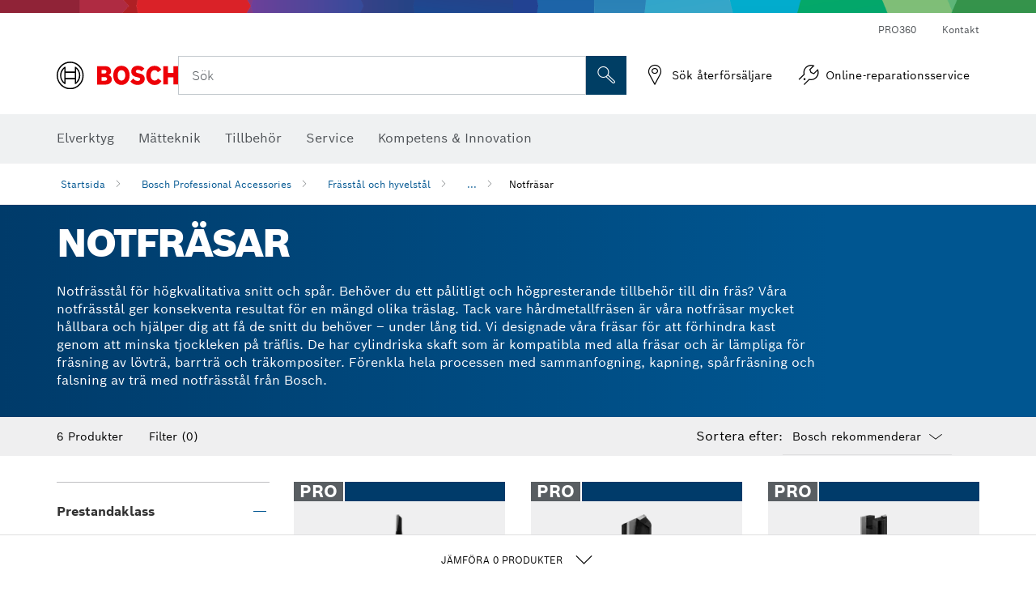

--- FILE ---
content_type: text/html;charset=UTF-8
request_url: https://www.bosch-professional.com/se/sv/notfraesar-2865207-ocs-ac/
body_size: 37221
content:
<!DOCTYPE html>
<html xmlns="http://www.w3.org/1999/xhtml" lang="sv" class="no-js">



  <head>
    <meta charset="utf-8">
    <meta name="viewport" content="width=device-width, initial-scale=1, maximum-scale=2">
    <meta name="author" content="">
    <meta name="robots" content="index,follow" />

    <meta property="og:url" content="https://www.bosch-professional.com/se/sv/notfraesar-2865207-ocs-ac/" />
    <meta property="og:title" content="Notfräsar Frässtål och hyvelstål" />
    <meta property="og:description" content="Notfräsar | Notfrässtål för högkvalitativa snitt och spår. Behöver du ett pålitligt och högpresterande tillbehör till din fräs? Våra notfrässtål ger konsekventa resultat för en mängd olika träslag. Tack vare hårdmetallfräsen är våra notfräsar mycket hållbara och hjälper dig att få de snitt du behöver – under lång tid. Vi designade våra fräsar för att förhindra kast genom att minska tjockleken på träflis. De har cylindriska skaft som är kompatibla med alla fräsar och är lämpliga för fräsning av lövträ, barrträ och träkompositer. Förenkla hela processen med sammanfogning, kapning, spårfräsning och falsning av trä med notfrässtål från Bosch." />
    <meta property="og:image" content="https://www.bosch-professional.com/binary/ocsmedia/optimized/full/pcc2865207pcta6993p1_2865207_straight_router_bits.png" />

    <link rel="icon" href="/favicon.ico">

    <title>Notfräsar Frässtål och hyvelstål</title>
    <meta name="description" content="Notfräsar | Notfrässtål för högkvalitativa snitt och spår. Behöver du ett pålitligt och högpresterande tillbehör till din fräs? Våra notfrässtål ger konsekventa resultat för en mängd olika träslag. Tack vare hårdmetallfräsen är våra notfräsar mycket hållbara och hjälper dig att få de snitt du behöver – under lång tid. Vi designade våra fräsar för att förhindra kast genom att minska tjockleken på träflis. De har cylindriska skaft som är kompatibla med alla fräsar och är lämpliga för fräsning av lövträ, barrträ och träkompositer. Förenkla hela processen med sammanfogning, kapning, spårfräsning och falsning av trä med notfrässtål från Bosch.">

    
    
<link rel="preconnect" href="//tags.tiqcdn.com">
<link rel="dns-prefetch" href="//tags.tiqcdn.com">


    
        <link rel="alternate" hreflang="ar-TG" href="https://www.bosch-professional.com/africa/ar/straight-router-bits-2865207-ocs-ac/" >
    
        <link rel="alternate" hreflang="fr-ZM" href="https://www.bosch-professional.com/africa/fr/fraises-droites-2865207-ocs-ac/" >
    
        <link rel="alternate" hreflang="ar-TD" href="https://www.bosch-professional.com/africa/ar/straight-router-bits-2865207-ocs-ac/" >
    
        <link rel="alternate" hreflang="es-BO" href="https://www.bosch-professional.com/bo/es/fresas-para-router-rectas-2865207-ocs-ac/" >
    
        <link rel="alternate" hreflang="en-AF" href="https://www.bosch-professional.com/middle-east/en/straight-router-bits-2865207-ocs-ac/" >
    
        <link rel="alternate" hreflang="en-AE" href="https://www.bosch-professional.com/ae/en/straight-router-bits-2865207-ocs-ac/" >
    
        <link rel="alternate" hreflang="ar-CI" href="https://www.bosch-professional.com/africa/ar/straight-router-bits-2865207-ocs-ac/" >
    
        <link rel="alternate" hreflang="ar-SY" href="https://www.bosch-professional.com/middle-east/ar/straight-router-bits-2865207-ocs-ac/" >
    
        <link rel="alternate" hreflang="ar-CM" href="https://www.bosch-professional.com/africa/ar/straight-router-bits-2865207-ocs-ac/" >
    
        <link rel="alternate" hreflang="fr-ZW" href="https://www.bosch-professional.com/africa/fr/fraises-droites-2865207-ocs-ac/" >
    
        <link rel="alternate" hreflang="el-GR" href="https://www.bosch-professional.com/gr/el/ευθείες-φρέζες-2865207-ocs-ac/" >
    
        <link rel="alternate" hreflang="nl-NL" href="https://www.bosch-professional.com/nl/nl/bovenfrezen-2865207-ocs-ac/" >
    
        <link rel="alternate" hreflang="en-AO" href="https://www.bosch-professional.com/ao/en/straight-router-bits-2865207-ocs-ac/" >
    
        <link rel="alternate" hreflang="ar-TN" href="https://www.bosch-professional.com/tn/ar/straight-router-bits-2865207-ocs-ac/" >
    
        <link rel="alternate" hreflang="hu-HU" href="https://www.bosch-professional.com/hu/hu/elmarobetetek-2865207-ocs-ac/" >
    
        <link rel="alternate" hreflang="ar-UG" href="https://www.bosch-professional.com/africa/ar/straight-router-bits-2865207-ocs-ac/" >
    
        <link rel="alternate" hreflang="es-SV" href="https://www.bosch-professional.com/central-america/es/fresas-para-router-rectas-2865207-ocs-ac/" >
    
        <link rel="alternate" hreflang="en-BF" href="https://www.bosch-professional.com/africa/en/straight-router-bits-2865207-ocs-ac/" >
    
        <link rel="alternate" hreflang="es-CR" href="https://www.bosch-professional.com/central-america/es/fresas-para-router-rectas-2865207-ocs-ac/" >
    
        <link rel="alternate" hreflang="es-CL" href="https://www.bosch-professional.com/cl/es/fresas-para-router-rectas-2865207-ocs-ac/" >
    
        <link rel="alternate" hreflang="en-BJ" href="https://www.bosch-professional.com/africa/en/straight-router-bits-2865207-ocs-ac/" >
    
        <link rel="alternate" hreflang="es-CO" href="https://www.bosch-professional.com/co/es/fresas-para-router-rectas-2865207-ocs-ac/" >
    
        <link rel="alternate" hreflang="en-BN" href="https://www.bosch-professional.com/middle-east/en/straight-router-bits-2865207-ocs-ac/" >
    
        <link rel="alternate" hreflang="pt-PT" href="https://www.bosch-professional.com/pt/pt/fresas-direitas-2865207-ocs-ac/" >
    
        <link rel="alternate" hreflang="en-SA" href="https://www.bosch-professional.com/sa/en/straight-router-bits-2865207-ocs-ac/" >
    
        <link rel="alternate" hreflang="en-SD" href="https://www.bosch-professional.com/africa/en/straight-router-bits-2865207-ocs-ac/" >
    
        <link rel="alternate" hreflang="ar-EH" href="https://www.bosch-professional.com/africa/ar/straight-router-bits-2865207-ocs-ac/" >
    
        <link rel="alternate" hreflang="ar-EG" href="https://www.bosch-professional.com/eg/ar/straight-router-bits-2865207-ocs-ac/" >
    
        <link rel="alternate" hreflang="en-SC" href="https://www.bosch-professional.com/africa/en/straight-router-bits-2865207-ocs-ac/" >
    
        <link rel="alternate" hreflang="en-BW" href="https://www.bosch-professional.com/africa/en/straight-router-bits-2865207-ocs-ac/" >
    
        <link rel="alternate" hreflang="ar-DZ" href="https://www.bosch-professional.com/dz/ar/straight-router-bits-2865207-ocs-ac/" >
    
        <link rel="alternate" hreflang="en-SL" href="https://www.bosch-professional.com/africa/en/straight-router-bits-2865207-ocs-ac/" >
    
        <link rel="alternate" hreflang="en-SN" href="https://www.bosch-professional.com/africa/en/straight-router-bits-2865207-ocs-ac/" >
    
        <link rel="alternate" hreflang="fr-GW" href="https://www.bosch-professional.com/africa/fr/fraises-droites-2865207-ocs-ac/" >
    
        <link rel="alternate" hreflang="ar-ET" href="https://www.bosch-professional.com/africa/ar/straight-router-bits-2865207-ocs-ac/" >
    
        <link rel="alternate" hreflang="ar-ER" href="https://www.bosch-professional.com/africa/ar/straight-router-bits-2865207-ocs-ac/" >
    
        <link rel="alternate" hreflang="en-OM" href="https://www.bosch-professional.com/om/en/straight-router-bits-2865207-ocs-ac/" >
    
        <link rel="alternate" hreflang="pt-MZ" href="https://www.bosch-professional.com/mz/pt/fresas-direitas-2865207-ocs-ac/" >
    
        <link rel="alternate" hreflang="fr-GM" href="https://www.bosch-professional.com/africa/fr/fraises-droites-2865207-ocs-ac/" >
    
        <link rel="alternate" hreflang="fr-GN" href="https://www.bosch-professional.com/africa/fr/fraises-droites-2865207-ocs-ac/" >
    
        <link rel="alternate" hreflang="en-PH" href="https://www.bosch-pt.com.ph/ph/en/straight-router-bits-2865207-ocs-ac/" >
    
        <link rel="alternate" hreflang="ru-BY" href="https://www.bosch-professional.com/by/ru/pazovye-frezy-2865207-ocs-ac/" >
    
        <link rel="alternate" hreflang="en-PK" href="https://www.bosch-professional.com/pk/en/straight-router-bits-2865207-ocs-ac/" >
    
        <link rel="alternate" hreflang="ko-KR" href="https://www.bosch-pt.co.kr/kr/ko/straight-router-bits-2865207-ocs-ac/" >
    
        <link rel="alternate" hreflang="ru-RU" href="https://www.bosch-professional.com/ru/ru/pazovye-frezy-2865207-ocs-ac/" >
    
        <link rel="alternate" hreflang="es-AR" href="https://www.bosch-professional.com/ar/es/fresas-para-router-rectas-2865207-ocs-ac/" >
    
        <link rel="alternate" hreflang="en-QA" href="https://www.bosch-professional.com/qa/en/straight-router-bits-2865207-ocs-ac/" >
    
        <link rel="alternate" hreflang="da-DK" href="https://www.bosch-professional.com/dk/da/notfraesejern-2865207-ocs-ac/" >
    
        <link rel="alternate" hreflang="ar-GA" href="https://www.bosch-professional.com/africa/ar/straight-router-bits-2865207-ocs-ac/" >
    
        <link rel="alternate" hreflang="fr-ET" href="https://www.bosch-professional.com/africa/fr/fraises-droites-2865207-ocs-ac/" >
    
        <link rel="alternate" hreflang="en-ML" href="https://www.bosch-professional.com/africa/en/straight-router-bits-2865207-ocs-ac/" >
    
        <link rel="alternate" hreflang="lv-LV" href="https://www.bosch-professional.com/lv/lv/frezes-taisnvirziena-apstradei-2865207-ocs-ac/" >
    
        <link rel="alternate" hreflang="en-MR" href="https://www.bosch-professional.com/africa/en/straight-router-bits-2865207-ocs-ac/" >
    
        <link rel="alternate" hreflang="nl-BE" href="https://www.bosch-professional.com/be/nl/bovenfrezen-2865207-ocs-ac/" >
    
        <link rel="alternate" hreflang="en-MW" href="https://www.bosch-professional.com/africa/en/straight-router-bits-2865207-ocs-ac/" >
    
        <link rel="alternate" hreflang="en-MZ" href="https://www.bosch-professional.com/mz/en/straight-router-bits-2865207-ocs-ac/" >
    
        <link rel="alternate" hreflang="en-MY" href="https://www.bosch-pt.com.my/my/en/straight-router-bits-2865207-ocs-ac/" >
    
        <link rel="alternate" hreflang="fr-EH" href="https://www.bosch-professional.com/africa/fr/fraises-droites-2865207-ocs-ac/" >
    
        <link rel="alternate" hreflang="en-NA" href="https://www.bosch-professional.com/africa/en/straight-router-bits-2865207-ocs-ac/" >
    
        <link rel="alternate" hreflang="en-NE" href="https://www.bosch-professional.com/africa/en/straight-router-bits-2865207-ocs-ac/" >
    
        <link rel="alternate" hreflang="en-NG" href="https://www.bosch-professional.com/ng/en/straight-router-bits-2865207-ocs-ac/" >
    
        <link rel="alternate" hreflang="de-CH" href="https://www.bosch-professional.com/ch/de/nutfraeser-2865207-ocs-ac/" >
    
        <link rel="alternate" hreflang="fr-ER" href="https://www.bosch-professional.com/africa/fr/fraises-droites-2865207-ocs-ac/" >
    
        <link rel="alternate" hreflang="ar-QA" href="https://www.bosch-professional.com/qa/ar/straight-router-bits-2865207-ocs-ac/" >
    
        <link rel="alternate" hreflang="fr-GA" href="https://www.bosch-professional.com/africa/fr/fraises-droites-2865207-ocs-ac/" >
    
        <link rel="alternate" hreflang="es-PE" href="https://www.bosch-professional.com/pe/es/fresas-para-router-rectas-2865207-ocs-ac/" >
    
        <link rel="alternate" hreflang="es-PA" href="https://www.bosch-professional.com/pa/es/fresas-para-router-rectas-2865207-ocs-ac/" >
    
        <link rel="alternate" hreflang="tr-TR" href="https://www.bosch-professional.com/tr/tr/duz-freze-uclari-2865207-ocs-ac/" >
    
        <link rel="alternate" hreflang="fr-FR" href="https://www.bosch-professional.com/fr/fr/fraises-droites-2865207-ocs-ac/" >
    
        <link rel="alternate" hreflang="fr-TD" href="https://www.bosch-professional.com/africa/fr/fraises-droites-2865207-ocs-ac/" >
    
        <link rel="alternate" hreflang="fr-TG" href="https://www.bosch-professional.com/africa/fr/fraises-droites-2865207-ocs-ac/" >
    
        <link rel="alternate" hreflang="pt-AO" href="https://www.bosch-professional.com/ao/pt/fresas-direitas-2865207-ocs-ac/" >
    
        <link rel="alternate" hreflang="fr-TN" href="https://www.bosch-professional.com/tn/fr/fraises-droites-2865207-ocs-ac/" >
    
        <link rel="alternate" hreflang="ar-AF" href="https://www.bosch-professional.com/middle-east/ar/straight-router-bits-2865207-ocs-ac/" >
    
        <link rel="alternate" hreflang="ar-AE" href="https://www.bosch-professional.com/ae/ar/straight-router-bits-2865207-ocs-ac/" >
    
        <link rel="alternate" hreflang="sl-SI" href="https://www.bosch-professional.com/si/sl/premi-rezkarji-2865207-ocs-ac/" >
    
        <link rel="alternate" hreflang="en-KW" href="https://www.bosch-professional.com/kw/en/straight-router-bits-2865207-ocs-ac/" >
    
        <link rel="alternate" hreflang="fr-CD" href="https://www.bosch-professional.com/africa/fr/fraises-droites-2865207-ocs-ac/" >
    
        <link rel="alternate" hreflang="fr-CF" href="https://www.bosch-professional.com/africa/fr/fraises-droites-2865207-ocs-ac/" >
    
        <link rel="alternate" hreflang="fr-CI" href="https://www.bosch-professional.com/africa/fr/fraises-droites-2865207-ocs-ac/" >
    
        <link rel="alternate" hreflang="fr-CH" href="https://www.bosch-professional.com/ch/fr/fraises-droites-2865207-ocs-ac/" >
    
        <link rel="alternate" hreflang="fr-CM" href="https://www.bosch-professional.com/africa/fr/fraises-droites-2865207-ocs-ac/" >
    
        <link rel="alternate" hreflang="en-LB" href="https://www.bosch-professional.com/lb/en/straight-router-bits-2865207-ocs-ac/" >
    
        <link rel="alternate" hreflang="ar-SA" href="https://www.bosch-professional.com/sa/ar/straight-router-bits-2865207-ocs-ac/" >
    
        <link rel="alternate" hreflang="de-DE" href="https://www.bosch-professional.com/de/de/nutfraeser-2865207-ocs-ac/" >
    
        <link rel="alternate" hreflang="fr-UG" href="https://www.bosch-professional.com/africa/fr/fraises-droites-2865207-ocs-ac/" >
    
        <link rel="alternate" hreflang="ar-BN" href="https://www.bosch-professional.com/middle-east/ar/straight-router-bits-2865207-ocs-ac/" >
    
        <link rel="alternate" hreflang="sr-RS" href="https://www.bosch-professional.com/rs/sr/glodala-za-ravne-glodalice-2865207-ocs-ac/" >
    
        <link rel="alternate" hreflang="fr-DZ" href="https://www.bosch-professional.com/dz/fr/fraises-droites-2865207-ocs-ac/" >
    
        <link rel="alternate" hreflang="pt-BR" href="https://www.bosch-professional.com/br/pt/fresas-retas-2865207-ocs-ac/" >
    
        <link rel="alternate" hreflang="ar-SD" href="https://www.bosch-professional.com/africa/ar/straight-router-bits-2865207-ocs-ac/" >
    
        <link rel="alternate" hreflang="ar-SC" href="https://www.bosch-professional.com/africa/ar/straight-router-bits-2865207-ocs-ac/" >
    
        <link rel="alternate" hreflang="en-LR" href="https://www.bosch-professional.com/africa/en/straight-router-bits-2865207-ocs-ac/" >
    
        <link rel="alternate" hreflang="ar-BF" href="https://www.bosch-professional.com/africa/ar/straight-router-bits-2865207-ocs-ac/" >
    
        <link rel="alternate" hreflang="es-MX" href="https://www.bosch-professional.com/mx/es/fresas-para-router-rectas-2865207-ocs-ac/" >
    
        <link rel="alternate" hreflang="ar-BJ" href="https://www.bosch-professional.com/africa/ar/straight-router-bits-2865207-ocs-ac/" >
    
        <link rel="alternate" hreflang="it-IT" href="https://www.bosch-professional.com/it/it/frese-assiali-2865207-ocs-ac/" >
    
        <link rel="alternate" hreflang="en-LY" href="https://www.bosch-professional.com/africa/en/straight-router-bits-2865207-ocs-ac/" >
    
        <link rel="alternate" hreflang="ar-SO" href="https://www.bosch-professional.com/africa/ar/straight-router-bits-2865207-ocs-ac/" >
    
        <link rel="alternate" hreflang="ar-CF" href="https://www.bosch-professional.com/africa/ar/straight-router-bits-2865207-ocs-ac/" >
    
        <link rel="alternate" hreflang="ar-CD" href="https://www.bosch-professional.com/africa/ar/straight-router-bits-2865207-ocs-ac/" >
    
        <link rel="alternate" hreflang="id-ID" href="https://www.bosch-pt.co.id/id/id/straight-router-bits-2865207-ocs-ac/" >
    
        <link rel="alternate" hreflang="en-MA" href="https://www.bosch-professional.com/ma/en/straight-router-bits-2865207-ocs-ac/" >
    
        <link rel="alternate" hreflang="ar-BW" href="https://www.bosch-professional.com/africa/ar/straight-router-bits-2865207-ocs-ac/" >
    
        <link rel="alternate" hreflang="ar-SN" href="https://www.bosch-professional.com/africa/ar/straight-router-bits-2865207-ocs-ac/" >
    
        <link rel="alternate" hreflang="es-NI" href="https://www.bosch-professional.com/central-america/es/fresas-para-router-rectas-2865207-ocs-ac/" >
    
        <link rel="alternate" hreflang="ar-SL" href="https://www.bosch-professional.com/africa/ar/straight-router-bits-2865207-ocs-ac/" >
    
        <link rel="alternate" hreflang="th-TH" href="https://th.bosch-pt.com/th/th/straight-router-bits-2865207-ocs-ac/" >
    
        <link rel="alternate" hreflang="en-MG" href="https://www.bosch-professional.com/africa/en/straight-router-bits-2865207-ocs-ac/" >
    
        <link rel="alternate" hreflang="ar-KW" href="https://www.bosch-professional.com/kw/ar/straight-router-bits-2865207-ocs-ac/" >
    
        <link rel="alternate" hreflang="en-IN" href="https://www.bosch-professional.com/in/en/straight-router-bits-2865207-ocs-ac/" >
    
        <link rel="alternate" hreflang="en-ZA" href="https://www.bosch-professional.com/za/en/straight-router-bits-2865207-ocs-ac/" >
    
        <link rel="alternate" hreflang="no-NO" href="https://www.bosch-professional.com/no/no/rette-fresejern-2865207-ocs-ac/" >
    
        <link rel="alternate" hreflang="en-IQ" href="https://www.bosch-professional.com/iq/en/straight-router-bits-2865207-ocs-ac/" >
    
        <link rel="alternate" hreflang="en-ZM" href="https://www.bosch-professional.com/africa/en/straight-router-bits-2865207-ocs-ac/" >
    
        <link rel="alternate" hreflang="ar-LB" href="https://www.bosch-professional.com/lb/ar/straight-router-bits-2865207-ocs-ac/" >
    
        <link rel="alternate" hreflang="fr-SC" href="https://www.bosch-professional.com/africa/fr/fraises-droites-2865207-ocs-ac/" >
    
        <link rel="alternate" hreflang="en-ZW" href="https://www.bosch-professional.com/africa/en/straight-router-bits-2865207-ocs-ac/" >
    
        <link rel="alternate" hreflang="ar-LY" href="https://www.bosch-professional.com/africa/ar/straight-router-bits-2865207-ocs-ac/" >
    
        <link rel="alternate" hreflang="fr-SD" href="https://www.bosch-professional.com/africa/fr/fraises-droites-2865207-ocs-ac/" >
    
        <link rel="alternate" hreflang="fr-BW" href="https://www.bosch-professional.com/africa/fr/fraises-droites-2865207-ocs-ac/" >
    
        <link rel="alternate" hreflang="en-JO" href="https://www.bosch-professional.com/jo/en/straight-router-bits-2865207-ocs-ac/" >
    
        <link rel="alternate" hreflang="ar-LR" href="https://www.bosch-professional.com/africa/ar/straight-router-bits-2865207-ocs-ac/" >
    
        <link rel="alternate" hreflang="fr-SL" href="https://www.bosch-professional.com/africa/fr/fraises-droites-2865207-ocs-ac/" >
    
        <link rel="alternate" hreflang="fr-SO" href="https://www.bosch-professional.com/africa/fr/fraises-droites-2865207-ocs-ac/" >
    
        <link rel="alternate" hreflang="fr-SN" href="https://www.bosch-professional.com/africa/fr/fraises-droites-2865207-ocs-ac/" >
    
        <link rel="alternate" hreflang="ar-ML" href="https://www.bosch-professional.com/africa/ar/straight-router-bits-2865207-ocs-ac/" >
    
        <link rel="alternate" hreflang="pl-PL" href="https://www.bosch-professional.com/pl/pl/frezy-do-wpustow-2865207-ocs-ac/" >
    
        <link rel="alternate" hreflang="fr-BF" href="https://www.bosch-professional.com/africa/fr/fraises-droites-2865207-ocs-ac/" >
    
        <link rel="alternate" hreflang="fr-BE" href="https://www.bosch-professional.com/be/fr/fraises-droites-2865207-ocs-ac/" >
    
        <link rel="alternate" hreflang="fr-BJ" href="https://www.bosch-professional.com/africa/fr/fraises-droites-2865207-ocs-ac/" >
    
        <link rel="alternate" hreflang="ar-MA" href="https://www.bosch-professional.com/ma/ar/straight-router-bits-2865207-ocs-ac/" >
    
        <link rel="alternate" hreflang="ar-MG" href="https://www.bosch-professional.com/africa/ar/straight-router-bits-2865207-ocs-ac/" >
    
        <link rel="alternate" hreflang="en-KE" href="https://www.bosch-professional.com/ke/en/straight-router-bits-2865207-ocs-ac/" >
    
        <link rel="alternate" hreflang="es-HN" href="https://www.bosch-professional.com/central-america/es/fresas-para-router-rectas-2865207-ocs-ac/" >
    
        <link rel="alternate" hreflang="hr-HR" href="https://www.bosch-professional.com/hr/hr/ravna-glodala-2865207-ocs-ac/" >
    
        <link rel="alternate" hreflang="en-GH" href="https://www.bosch-professional.com/gh/en/straight-router-bits-2865207-ocs-ac/" >
    
        <link rel="alternate" hreflang="ar-NA" href="https://www.bosch-professional.com/africa/ar/straight-router-bits-2865207-ocs-ac/" >
    
        <link rel="alternate" hreflang="ru-KZ" href="https://www.bosch-professional.com/kz/ru/pazovye-frezy-2865207-ocs-ac/" >
    
        <link rel="alternate" hreflang="en-GN" href="https://www.bosch-professional.com/africa/en/straight-router-bits-2865207-ocs-ac/" >
    
        <link rel="alternate" hreflang="ar-MR" href="https://www.bosch-professional.com/africa/ar/straight-router-bits-2865207-ocs-ac/" >
    
        <link rel="alternate" hreflang="en-GM" href="https://www.bosch-professional.com/africa/en/straight-router-bits-2865207-ocs-ac/" >
    
        <link rel="alternate" hreflang="ar-MW" href="https://www.bosch-professional.com/africa/ar/straight-router-bits-2865207-ocs-ac/" >
    
        <link rel="alternate" hreflang="de-AT" href="https://www.bosch-professional.com/at/de/nutfraeser-2865207-ocs-ac/" >
    
        <link rel="alternate" hreflang="en-GW" href="https://www.bosch-professional.com/africa/en/straight-router-bits-2865207-ocs-ac/" >
    
        <link rel="alternate" hreflang="ar-NE" href="https://www.bosch-professional.com/africa/ar/straight-router-bits-2865207-ocs-ac/" >
    
        <link rel="alternate" hreflang="bg-BG" href="https://www.bosch-professional.com/bg/bg/straight-router-bits-2865207-ocs-ac/" >
    
        <link rel="alternate" hreflang="cs-CZ" href="https://www.bosch-professional.com/cz/cs/drazkovaci-frezy-2865207-ocs-ac/" >
    
        <link rel="alternate" hreflang="zh-TW" href="https://www.bosch-pt.com.tw/tw/zh/straight-router-bits-2865207-ocs-ac/" >
    
        <link rel="alternate" hreflang="sk-SK" href="https://www.bosch-professional.com/sk/sk/drazkovacie-bity-2865207-ocs-ac/" >
    
        <link rel="alternate" hreflang="ar-OM" href="https://www.bosch-professional.com/om/ar/straight-router-bits-2865207-ocs-ac/" >
    
        <link rel="alternate" hreflang="en-YE" href="https://www.bosch-professional.com/middle-east/en/straight-router-bits-2865207-ocs-ac/" >
    
        <link rel="alternate" hreflang="sv-SE" href="https://www.bosch-professional.com/se/sv/notfraesar-2865207-ocs-ac/" >
    
        <link rel="alternate" hreflang="uk-UA" href="https://www.bosch-professional.com/ua/uk/pazovi-frezy-2865207-ocs-ac/" >
    
        <link rel="alternate" hreflang="fr-NA" href="https://www.bosch-professional.com/africa/fr/fraises-droites-2865207-ocs-ac/" >
    
        <link rel="alternate" hreflang="en-EH" href="https://www.bosch-professional.com/africa/en/straight-router-bits-2865207-ocs-ac/" >
    
        <link rel="alternate" hreflang="en-EG" href="https://www.bosch-professional.com/eg/en/straight-router-bits-2865207-ocs-ac/" >
    
        <link rel="alternate" hreflang="ar-GW" href="https://www.bosch-professional.com/africa/ar/straight-router-bits-2865207-ocs-ac/" >
    
        <link rel="alternate" hreflang="ar-GN" href="https://www.bosch-professional.com/africa/ar/straight-router-bits-2865207-ocs-ac/" >
    
        <link rel="alternate" hreflang="fr-NE" href="https://www.bosch-professional.com/africa/fr/fraises-droites-2865207-ocs-ac/" >
    
        <link rel="alternate" hreflang="ar-GM" href="https://www.bosch-professional.com/africa/ar/straight-router-bits-2865207-ocs-ac/" >
    
        <link rel="alternate" hreflang="zh-CN" href="https://www.bosch-pt.com.cn/cn/zh/straight-router-bits-2865207-ocs-ac/" >
    
        <link rel="alternate" hreflang="en-ER" href="https://www.bosch-professional.com/africa/en/straight-router-bits-2865207-ocs-ac/" >
    
        <link rel="alternate" hreflang="fr-ML" href="https://www.bosch-professional.com/africa/fr/fraises-droites-2865207-ocs-ac/" >
    
        <link rel="alternate" hreflang="en-ET" href="https://www.bosch-professional.com/africa/en/straight-router-bits-2865207-ocs-ac/" >
    
        <link rel="alternate" hreflang="fr-MR" href="https://www.bosch-professional.com/africa/fr/fraises-droites-2865207-ocs-ac/" >
    
        <link rel="alternate" hreflang="fr-MW" href="https://www.bosch-professional.com/africa/fr/fraises-droites-2865207-ocs-ac/" >
    
        <link rel="alternate" hreflang="ar-YE" href="https://www.bosch-professional.com/middle-east/ar/straight-router-bits-2865207-ocs-ac/" >
    
        <link rel="alternate" hreflang="es-GT" href="https://www.bosch-professional.com/central-america/es/fresas-para-router-rectas-2865207-ocs-ac/" >
    
        <link rel="alternate" hreflang="ro-RO" href="https://www.bosch-professional.com/ro/ro/freze-drepte-2865207-ocs-ac/" >
    
        <link rel="alternate" hreflang="et-EE" href="https://www.bosch-professional.com/ee/et/sirged-freesiterad-2865207-ocs-ac/" >
    
        <link rel="alternate" hreflang="it-CH" href="https://www.bosch-professional.com/ch/it/frese-assiali-2865207-ocs-ac/" >
    
        <link rel="alternate" hreflang="en-GB" href="https://www.bosch-professional.com/gb/en/straight-router-bits-2865207-ocs-ac/" >
    
        <link rel="alternate" hreflang="en-GA" href="https://www.bosch-professional.com/africa/en/straight-router-bits-2865207-ocs-ac/" >
    
        <link rel="alternate" hreflang="fi-FI" href="https://www.bosch-professional.com/fi/fi/suorat-jyrsinteraet-2865207-ocs-ac/" >
    
        <link rel="alternate" hreflang="en-SO" href="https://www.bosch-professional.com/africa/en/straight-router-bits-2865207-ocs-ac/" >
    
        <link rel="alternate" hreflang="en-CD" href="https://www.bosch-professional.com/africa/en/straight-router-bits-2865207-ocs-ac/" >
    
        <link rel="alternate" hreflang="ar-ZM" href="https://www.bosch-professional.com/africa/ar/straight-router-bits-2865207-ocs-ac/" >
    
        <link rel="alternate" hreflang="en-CF" href="https://www.bosch-professional.com/africa/en/straight-router-bits-2865207-ocs-ac/" >
    
        <link rel="alternate" hreflang="lt-LT" href="https://www.bosch-professional.com/lt/lt/tiesios-frezos-2865207-ocs-ac/" >
    
        <link rel="alternate" hreflang="en-SY" href="https://www.bosch-professional.com/middle-east/en/straight-router-bits-2865207-ocs-ac/" >
    
        <link rel="alternate" hreflang="en-CI" href="https://www.bosch-professional.com/africa/en/straight-router-bits-2865207-ocs-ac/" >
    
        <link rel="alternate" hreflang="es-DO" href="https://www.bosch-professional.com/central-america/es/fresas-para-router-rectas-2865207-ocs-ac/" >
    
        <link rel="alternate" hreflang="ar-IQ" href="https://www.bosch-professional.com/iq/ar/straight-router-bits-2865207-ocs-ac/" >
    
        <link rel="alternate" hreflang="en-CM" href="https://www.bosch-professional.com/africa/en/straight-router-bits-2865207-ocs-ac/" >
    
        <link rel="alternate" hreflang="ar-ZW" href="https://www.bosch-professional.com/africa/ar/straight-router-bits-2865207-ocs-ac/" >
    
        <link rel="alternate" hreflang="en-TD" href="https://www.bosch-professional.com/africa/en/straight-router-bits-2865207-ocs-ac/" >
    
        <link rel="alternate" hreflang="en-TG" href="https://www.bosch-professional.com/africa/en/straight-router-bits-2865207-ocs-ac/" >
    
        <link rel="alternate" hreflang="es-EC" href="https://www.bosch-professional.com/ec/es/fresas-para-router-rectas-2865207-ocs-ac/" >
    
        <link rel="alternate" hreflang="en-TN" href="https://www.bosch-professional.com/tn/en/straight-router-bits-2865207-ocs-ac/" >
    
        <link rel="alternate" hreflang="fr-MA" href="https://www.bosch-professional.com/ma/fr/fraises-droites-2865207-ocs-ac/" >
    
        <link rel="alternate" hreflang="es-UY" href="https://www.bosch-professional.com/uy/es/fresas-para-router-rectas-2865207-ocs-ac/" >
    
        <link rel="alternate" hreflang="es-ES" href="https://www.bosch-professional.com/es/es/brocas-fresadoras-rectas-2865207-ocs-ac/" >
    
        <link rel="alternate" hreflang="es-VE" href="https://www.bosch-professional.com/ve/es/fresas-para-router-rectas-2865207-ocs-ac/" >
    
        <link rel="alternate" hreflang="ar-JO" href="https://www.bosch-professional.com/jo/ar/straight-router-bits-2865207-ocs-ac/" >
    
        <link rel="alternate" hreflang="fr-MG" href="https://www.bosch-professional.com/africa/fr/fraises-droites-2865207-ocs-ac/" >
    
        <link rel="alternate" hreflang="en-TZ" href="https://www.bosch-professional.com/tz/en/straight-router-bits-2865207-ocs-ac/" >
    
        <link rel="alternate" hreflang="fr-LR" href="https://www.bosch-professional.com/africa/fr/fraises-droites-2865207-ocs-ac/" >
    
        <link rel="alternate" hreflang="en-UG" href="https://www.bosch-professional.com/africa/en/straight-router-bits-2865207-ocs-ac/" >
    
        <link rel="alternate" hreflang="en-DZ" href="https://www.bosch-professional.com/dz/en/straight-router-bits-2865207-ocs-ac/" >
    
        <link rel="alternate" hreflang="fr-LY" href="https://www.bosch-professional.com/africa/fr/fraises-droites-2865207-ocs-ac/" >
    

    
    

    <script type="application/ld+json"> {"@context": "http://schema.org", "@type": "BreadcrumbList", "itemListElement":[{"@type": "ListItem","position":1,"item":{"@id": "https://www.bosch-professional.com/se/sv/bosch-professional-accessories-2790339-ocs-ac/","name": "Bosch Professional Accessories"}},{"@type": "ListItem","position":2,"item":{"@id": "https://www.bosch-professional.com/se/sv/fraesstal-och-hyvelstal-2865191-ocs-ac/","name": "Fr&auml;sst&aring;l och hyvelst&aring;l"}},{"@type": "ListItem","position":3,"item":{"@id": "https://www.bosch-professional.com/se/sv/notfraesar-2865207-ocs-ac/","name": "Notfr&auml;sar"}}]}</script>
    
    <!--  Konfiguration GTM DL -->
    
  

    <!--End Konfiguration -->

    
<!-- central head resources -->
<link rel="preload" href="https://www.bosch-professional.com/res/fonts/boschsans/BoschSans-Regular.woff2" as="font" type="font/woff2" crossorigin="anonymous">
<link rel="preload" href="https://www.bosch-professional.com/res/fonts/boschsans/BoschSans-Bold.woff2" as="font" type="font/woff2" crossorigin="anonymous">
<link rel="preload" href="https://www.bosch-professional.com/res/fonts/boschsans/BoschSans-Black.woff2" as="font" type="font/woff2" crossorigin="anonymous">
<style>
@keyframes slide-up {
0% {
transform: translateY(110vh);
}
100% {
transform: translateY(0vh);
}
}
dock-privacy-settings {
position: fixed !important;
top: 0px;
left: 0px;
transform: translateY(110vh);
animation: slide-up 0s forwards;
animation-delay: 3s;
}
</style>
<link rel="stylesheet" type="text/css" href="https://www.bosch-professional.com/res/critical.css">
<link rel="preload" href="https://www.bosch-professional.com/res/main.css" as="style" onload="this.onload=null;this.rel='stylesheet'">
<noscript><link rel="stylesheet" href="https://www.bosch-professional.com/res/main.css"></noscript>
<script>
var CONF = {
ASSET_PATH: 'https://www.bosch-professional.com/res/',
ENV: 'production',
ONLINE_SHOP_AVAILABILITY: '//www.bosch-professional.com/se/sv/dealers/onlineShopMultiAvailability',
DEALER_ONLINE_API: '//www.bosch-professional.com/se/sv/dealers/retailers/online',
DEALER_OFFLINE_API: '//www.bosch-professional.com/se/sv/dealers/retailers/offline'
}
</script>


    <link rel="canonical" href="https://www.bosch-professional.com/se/sv/notfraesar-2865207-ocs-ac/">

    

    <script  type="application/ld+json">{
  "@type" : "ItemList",
  "numberOfItems" : 6,
  "itemListElement" : [ {
    "@type" : "ListItem",
    "position" : 1,
    "item" : {
      "@type" : "Product",
      "name" : "PRO Överfrässtål notfräs, enskärs Notfräsar Frässtål och hyvelstål",
      "url" : "https://www.bosch-professional.com/se/sv/pro-oeverfraesstal-notfraes-enskaers-7498137-ocs-ac/",
      "sku" : "7498137",
      "category" : "Notfräsar",
      "image" : "https://www.bosch-professional.comhttps://www.bosch-professional.com/se/sv/ocsmedia/487568-82/product-image/166x164/pro-fraesstal-notfraes-enskaers-7498137.png",
      "brand" : {
        "@type" : "Brand",
        "name" : "Bosch Professional"
      },
      "offers" : {
        "@type" : "Offer",
        "itemCondition" : "https://schema.org/NewCondition",
        "price" : 0,
        "priceCurrency" : "SEK",
        "availability" : ""
      },
      "@id" : "https://www.bosch-professional.com/se/sv/pro-oeverfraesstal-notfraes-enskaers-7498137-ocs-ac/"
    }
  }, {
    "@type" : "ListItem",
    "position" : 2,
    "item" : {
      "@type" : "Product",
      "name" : "PRO Överfrässtål notfräs, tvåskärs Notfräsar Frässtål och hyvelstål",
      "url" : "https://www.bosch-professional.com/se/sv/pro-oeverfraesstal-notfraes-tvaskaers-7498138-ocs-ac/",
      "sku" : "7498138",
      "category" : "Notfräsar",
      "image" : "https://www.bosch-professional.comhttps://www.bosch-professional.com/se/sv/ocsmedia/544181-82/product-image/166x164/pro-oeverfraesstal-notfraes-tvaskaers-7498138.png",
      "brand" : {
        "@type" : "Brand",
        "name" : "Bosch Professional"
      },
      "offers" : {
        "@type" : "Offer",
        "itemCondition" : "https://schema.org/NewCondition",
        "price" : 0,
        "priceCurrency" : "SEK",
        "availability" : ""
      },
      "@id" : "https://www.bosch-professional.com/se/sv/pro-oeverfraesstal-notfraes-tvaskaers-7498138-ocs-ac/"
    }
  }, {
    "@type" : "ListItem",
    "position" : 3,
    "item" : {
      "@type" : "Product",
      "name" : "PRO Frässtål tapphål Notfräsar Frässtål och hyvelstål",
      "url" : "https://www.bosch-professional.com/se/sv/pro-fraesstal-tapphal-7498139-ocs-ac/",
      "sku" : "7498139",
      "category" : "Notfräsar",
      "image" : "https://www.bosch-professional.comhttps://www.bosch-professional.com/se/sv/ocsmedia/487574-82/product-image/166x164/pro-fraesstal-tapphal-7498139.png",
      "brand" : {
        "@type" : "Brand",
        "name" : "Bosch Professional"
      },
      "offers" : {
        "@type" : "Offer",
        "itemCondition" : "https://schema.org/NewCondition",
        "price" : 0,
        "priceCurrency" : "SEK",
        "availability" : ""
      },
      "@id" : "https://www.bosch-professional.com/se/sv/pro-fraesstal-tapphal-7498139-ocs-ac/"
    }
  }, {
    "@type" : "ListItem",
    "position" : 4,
    "item" : {
      "@type" : "Product",
      "name" : "Expert for Wood notfräs med två spår, massiv hårdmetall Notfräsar Frässtål och hyvelstål",
      "url" : "https://www.bosch-professional.com/se/sv/expert-for-wood-notfraes-med-tva-spar-massiv-hardmetall-2868157-ocs-ac/",
      "sku" : "2868157",
      "category" : "Notfräsar",
      "image" : "https://www.bosch-professional.comhttps://www.bosch-professional.com/se/sv/ocsmedia/198880-82/product-image/166x164/expert-for-wood-notfraes-i-solid-karbid-2868157.png",
      "brand" : {
        "@type" : "Brand",
        "name" : "Bosch Professional"
      },
      "offers" : {
        "@type" : "Offer",
        "itemCondition" : "https://schema.org/NewCondition",
        "price" : 0,
        "priceCurrency" : "SEK",
        "availability" : ""
      },
      "@id" : "https://www.bosch-professional.com/se/sv/expert-for-wood-notfraes-med-tva-spar-massiv-hardmetall-2868157-ocs-ac/"
    }
  }, {
    "@type" : "ListItem",
    "position" : 5,
    "item" : {
      "@type" : "Product",
      "name" : "Expert for Wood notfräsar, två spår Notfräsar Frässtål och hyvelstål",
      "url" : "https://www.bosch-professional.com/se/sv/expert-for-wood-notfraesar-tva-spar-2867782-ocs-ac/",
      "sku" : "2867782",
      "category" : "Notfräsar",
      "image" : "https://www.bosch-professional.comhttps://www.bosch-professional.com/se/sv/ocsmedia/198889-82/product-image/166x164/expert-for-wood-notfraes-2867782.png",
      "brand" : {
        "@type" : "Brand",
        "name" : "Bosch Professional"
      },
      "offers" : {
        "@type" : "Offer",
        "itemCondition" : "https://schema.org/NewCondition",
        "price" : 0,
        "priceCurrency" : "SEK",
        "availability" : ""
      },
      "@id" : "https://www.bosch-professional.com/se/sv/expert-for-wood-notfraesar-tva-spar-2867782-ocs-ac/"
    }
  }, {
    "@type" : "ListItem",
    "position" : 6,
    "item" : {
      "@type" : "Product",
      "name" : "Expert for Wood gångjärnsborr Notfräsar Frässtål och hyvelstål",
      "url" : "https://www.bosch-professional.com/se/sv/expert-for-wood-gangjaernsborr-2867783-ocs-ac/",
      "sku" : "2867783",
      "category" : "Notfräsar",
      "image" : "https://www.bosch-professional.comhttps://www.bosch-professional.com/se/sv/ocsmedia/198892-82/product-image/166x164/expert-for-wood-gangjaernsborr-2867783.png",
      "brand" : {
        "@type" : "Brand",
        "name" : "Bosch Professional"
      },
      "offers" : {
        "@type" : "Offer",
        "itemCondition" : "https://schema.org/NewCondition",
        "price" : 0,
        "priceCurrency" : "SEK",
        "availability" : ""
      },
      "@id" : "https://www.bosch-professional.com/se/sv/expert-for-wood-gangjaernsborr-2867783-ocs-ac/"
    }
  } ],
  "@context" : "https://schema.org",
  "@id" : "https://www.bosch-professional.com/se/sv/notfraesar-2865207-ocs-ac/#itemlist"
}</script>
    
    
  </head>

  <body class=""
        data-track_pagename="ProductListingPageAC"
        data-country="se"
        data-language="sv"
        data-locale="sv_SE"
        data-region="rea"
  >

    
    
    
<script id="tealium_pdl" type="text/javascript">
function getCookie(cookieName) {
var cookieArr = document.cookie.split(";");
for(var i = 0; i < cookieArr.length; i++) {
var cookiePair = cookieArr[i].split("=");
if(cookieName == cookiePair[0].trim()) {
return decodeURIComponent(cookiePair[1]);
}
}
return null;
}
var utag_data = {
language : "sv",
page_country : "SE",
page_name : "content : Bosch elverktyg",
business_unit : "pro",
tealium_event: "PT_Generic_Pageload",
brand_name: "BOSCH",
page_type : "content",
page_id : "1391535",
page_breadcrumb : [ "Technical Pages", "tracking", "tealium" ],
page_subcategory1: "Technical Pages",
page_subcategory2: "tracking",
page_subcategory3: "tealium",
page_subcategory4: undefined,
page_subcategory5: undefined,
release_id : "20418",
division: "PT",
site_domain_type: "prod",
currency: "EUR",
logged_in_user : getCookie("id") != null ? "yes" : "no",
}
</script>


    
    
  <script>
    if (typeof utag_data === 'undefined') {
      utag_data = {};
    }
    utag_data.brand_name = "BOSCH";
    utag_data.business_unit = "ac";
    utag_data.division = "PT"
    
    utag_data.logged_in_user = "no";
    
    

    
    utag_data.language = "sv";
    utag_data.page_country = "SE";
    
    utag_data.page_breadcrumb = ["Bosch Professional Accessories","Fr\u00E4sst\u00E5l och hyvelst\u00E5l","Notfr\u00E4sar"];
    
    
    utag_data.product_id = ["2865207","2865207","2865207","2865207","2865207","2865207"];
    

    
    utag_data.page_subcategory1 = "Bosch Professional Accessories";
    utag_data.page_subcategory2 = "Fr\u00E4sst\u00E5l och hyvelst\u00E5l";
    utag_data.page_subcategory3 = "Notfr\u00E4sar";
    utag_data.page_subcategory4 = null;
    utag_data.page_subcategory5 = null;

    
    
    
    
     utag_data.page_subcategory4 = undefined; 
     utag_data.page_subcategory5 = undefined; 
    
    
    
    utag_data.product_name = ["PRO Fr\u00E4sst\u00E5l notfr\u00E4s, ensk\u00E4rs","PRO \u00D6verfr\u00E4sst\u00E5l notfr\u00E4s, tv\u00E5sk\u00E4rs","PRO Fr\u00E4sst\u00E5l tapph\u00E5l","Expert for Wood notfr\u00E4s i solid karbid","Expert for Wood notfr\u00E4s","Expert for Wood g\u00E5ngj\u00E4rnsborr"];
    
    
    

    
    utag_data.product_brand = ["Professional","Professional","Professional","Professional","Professional","Professional"];
    

    

     utag_data.release_id = "3.15.2";
  </script>


    
    <script
    >
      utag_data.tealium_event = "PT_ProductList_Pageload";
      utag_data.page_id = 'ac-plp-' + 2865207;
      utag_data.page_type = "category";

      
      utag_data.filter_category = undefined;
      utag_data.filter_name =  undefined;
      utag_data.filter_value =  undefined;
      

      

      utag_data.product_category = ["Notfr\u00E4sar"];
      
      
      utag_data.page_name = 'category : ' + null;
      utag_data.product_category_id =  ["2865207"];
      
      utag_data.sort_by = "recommended";
    </script>

    
    
<script id="tealium_script">
window.addEventListener("load", function(a,b,c,d) {
a='//tags.tiqcdn.com/utag/robert-bosch/se-pt-professional-web/prod/utag.js';
b=document;c='script';d=b.createElement(c);d.src=a;d.type='text/java'+c;d.async=true;
a=b.getElementsByTagName(c)[0];
a.parentNode.insertBefore(d,a);
});
</script>


    
    

			<header id="header" class="o-header o-header--alt o-header--hoverNav">
			<div class="o-header-search-sticky">
				<div class="o-header-search-wrapper container">
					<nav class="o-header-search__top" aria-label="Meta">
<!-- meta navigation -->
	<ul class="m-metanavigation__items hidden-xs hidden-sm">
<li class="m-metanavigation__items__item">
	<a  class="trackingElement trackingTeaser m-metanavigation__items__item--link"
		data-track_domEvent="click" 
		data-track_modulePosition="1" 
		data-track_elementtype="Text"
		data-track_elementinfo="PRO360"
		data-track_elementlinktype="internal"
		data-track_dyn_teasertype="Navigation"
		data-track_dyn_teasercontent="PRO360"
		href="//www.bosch-professional.com/se/sv/pro360/" 
		title="PRO360"
		target="_self"> 
		PRO360
	</a>
</li>        
<li class="m-metanavigation__items__item">
	<a  class="trackingElement trackingTeaser m-metanavigation__items__item--link"
		data-track_domEvent="click" 
		data-track_modulePosition="1" 
		data-track_elementtype="Text"
		data-track_elementinfo="Kontakt"
		data-track_elementlinktype="internal"
		data-track_dyn_teasertype="Navigation"
		data-track_dyn_teasercontent="Kontakt"
		href="//www.bosch-professional.com/se/sv/service/kundtjaenst/andra-tjaenster/kontakt/" 
		title="Kontakt"
		target="_self"> 
		Kontakt
	</a>
</li>        
	</ul>
		   		</nav>
					<nav class="o-header-search" aria-label="Sök">
            			<div class="o-header-search__left">
		<div class="m-brandLogo">
			<a  href="//www.bosch-professional.com/se/sv/" 
				title="Home" 
			    class="trackingElement m-brandLogo__link"
			    data-track_domEvent="click" 
				data-track_modulePosition="1" 
				data-track_elementtype="Logo"
				data-track_elementinfo="Home"
				data-track_elementlinktype="internal">
<picture >
<!-- WebP, Reihenfolge beachten: Desktop, Tablet, Mobile -->
<img class="m-brandLogo__image img-responsive"
width="165" height="50"
src="https://www.bosch-professional.com/media/professional/central_assets/bosch_logo/bosch.svg"
title=""
alt="Bosch-logotyp i rött med svart text på vit bakgrund, modern och tydligt utformad.">
</picture>		
			</a>
		</div>
            			</div>
            			<div class="o-header-search__main">
								<!-- search navigation --> 
<div class="m-searchNavigation"
	data-placeholder=""
	data-placeholder-desktop="Sök">
	<form id="header-search" 
		  class="m-searchNavigation__form" 
		  method="get" 
		  role="search" 
		  action="//www.bosch-professional.com/se/sv/searchfrontend/"> 
			<div class="m-searchNavigation__label">
				<span class="m-searchNavigation__labelText">Sök</span>
					<button type="button" 
							class="bba-btn bba-btn--primary m-searchNavigation__button m-searchNavigation__button--search"
							aria-label="Sök på plats"
							tabindex="-1">
						<i class="icon-Bosch-Ic-search-black"></i>
					</button>
			</div>	
			<div class="m-searchNavigation__inputWrapper">
				<button type="submit" class="trackingElement trackingTeaser bba-btn bba-btn--primary m-searchNavigation__button m-searchNavigation__button--submit bba-btn bba-btn--primary"
						data-track_domEvent="click"
						data-track_modulePosition="2" 
						data-track_elementtype="Icon"
						data-track_elementinfo="SearchFormSubmit"
						data-track_elementlinktype="internal"
						data-track_dyn_teasertype="Search"
						data-track_dyn_teasercontent="Onsite Search"
						aria-label="Skicka sökförfrågan"
						tabindex="-1"
				>	
					<i class="icon-Bosch-Ic-search-black"></i>
				</button>
				<input  class="trackingElement trackingTeaser m-searchNavigation__searchField" 
						placeholder="Sök" 
						type="search" 
						name="q" 
						id="search" 
						role="combobox" 
						aria-haspopup="dialog"
						aria-expanded="false" 
						aria-controls="searchNavField" 
						aria-activedescendant
						data-track_domEvent="click"
						data-track_modulePosition="2" 
						data-track_elementtype="Field"
						data-track_elementinfo="SearchFormField"
						data-track_elementlinktype="internal"
						data-track_dyn_teasertype="Search"
						data-track_dyn_teasercontent="Onsite Search"
						tabindex="0"
				>
				<input 	class="m-searchNavigation__searchSuggest" 
						disabled 
						type="text" 
						placeholder="Sök" 
						autocomplete="off">
			</div>
			<button type="button" 
					name="button" 
					class="trackingElement trackingTeaser m-searchNavigation__button m-searchNavigation__button--close" 
				    data-track_domEvent="click"
					data-track_modulePosition="2" 
					data-track_elementtype="Icon"
					data-track_elementinfo="SearchFormClose"
					data-track_elementlinktype="internal"
					data-track_dyn_teasertype="Search"
					data-track_dyn_teasercontent="Onsite Search Close"
					aria-label="Sök Stäng"
					tabindex="-1"
			>
				<i class="icon-Bosch-Ic-close-black"></i>
			</button>
	</form>
</div>
									</div>
									<div class="o-header-search__right">
                						<div class="m-conversion_bar">
<nav class="trackingModule m-conversion_bar" data-track_moduletype="User Service" aria-label="Konverteringsfält">
		<ul class="m-conversion_bar__items">
	<li class="trackingElement m-conversion_bar__item">
		<a  href="https://www.bosch-professional.com/se/sv/dl/s%C3%B6k-%C3%A5terf%C3%B6rs%C3%A4ljare/dealersearch/" 
			title="S&ouml;k &aring;terf&ouml;rs&auml;ljare" 
			class="trackingElement trackingTeaser m-conversion_bar__link" 
			target="_self"
			data-track_domEvent="click" 
			data-track_modulePosition="4" 
			data-track_elementtype="Text"
			data-track_elementinfo=""
			data-track_elementlinktype="external"
			data-track_dyn_teasercontent=""
		> 
			<i class="icon-Bosch-Ic-store-locator-black"></i>
			<span class="m-conversion_bar__text"> S&ouml;k &aring;terf&ouml;rs&auml;ljare </span>
		</a>
	</li>	
	<li class="trackingElement m-conversion_bar__item">
		<a  href="//www.bosch-professional.com/se/sv/service/kundtjaenst/online-reparationsservice/" 
			title="Online-reparationsservice" 
			class="trackingElement trackingTeaser m-conversion_bar__link" 
			target="_self"
			data-track_domEvent="click" 
			data-track_modulePosition="4" 
			data-track_elementtype="Text"
			data-track_elementinfo=""
			data-track_elementlinktype="internal"
			data-track_dyn_teasercontent=""
		> 
			<i class="icon-Bosch-Ic-spareparts2"></i>
			<span class="m-conversion_bar__text"> Online-reparationsservice </span>
		</a>
	</li>	
		</ul>
</nav>
						                		</div>
						                	</div>
						          		</nav>
						          		<div class="o-header-search__results">
<div id="header-search-results" class="m-searchNavigationResults m-searchNavigationResults--hidden trackingModule" data-track_moduletype="Search Flyout">
    <div class="m-searchNavigationResults__detailed trackingTeaser" aria-label="Sökresultat" role="dialog"></div>
    <div class="m-searchNavigationResults__right">
        <div class="m-searchNavigationResults__suggestions"></div>
        <div class="m-searchNavigationResults__teasers"></div>
    </div>
</div>
						          		</div>
						          	</div>
						          	<div class="o-header__mWrapper--gray">
		        						<div class="o-header__mWrapper">
		            						<div class="o-header__faker"></div>
		            							<nav class="m-mainNavigation " aria-label="Huvud">
		                							<div class="m-mainNavigation__container">
		                    							<div class="m-mainNavigation__col m-mainNavigation__col--fixed">
		                        							<button type="button" class="m-mainNavigation__toggle">
		                            							<span class="m-mainNavigation__toggleBar"></span>
									                            <span class="m-mainNavigation__toggleBar"></span>
									                            <span class="m-mainNavigation__toggleBar"></span>
									                            <span class="m-mainNavigation__toggleBar"></span>
		                        							</button>
		                    							</div>
				            <div class="m-mainNavigation__col">
<div class="m-mainNavigation__itemsWrapper" data-backlabel="Bak&aring;t">
		<ul class="m-mainNavigation__items">
			<li class="m-mainNavigation__item hidden-md hidden-lg">
				<a  class="trackingElement trackingTeaser m-mainNavigation__link" 
					href="//www.bosch-professional.com/se/sv/" 
					title="Startsida"
					data-track_domEvent="click"
					data-track_modulePosition="2" 
					data-track_elementtype="Text"
					data-track_elementinfo="Startsida"
					data-track_elementlinktype="internal" 
					data-track_dyn_teasercontent="Startsida"
 					data-track_dyn_teasertype="Navigation"
				>					
					<span class="m-mainNavigation__text">Startsida</span>
				</a>	  								
			</li>	
						<li class="m-mainNavigation__item m-mainNavigation__item--dropdown">
						<div class="navigationItem">
						<a 	class="trackingElement trackingTeaser m-mainNavigation__link " 
							href="/se/sv/hantverk-industri-101271-ocs-c/" 
							title="Elverktyg"
data-target="#flyout-products-flyout_tools"
							data-track_domEvent="click"
							data-track_modulePosition="2" 
							data-track_elementtype="Text"
							data-track_elementinfo="Elverktyg"
							data-track_elementlinktype="internal"
							data-track_dyn_teasercontent="Elverktyg"
							data-track_dyn_teasertype="Navigation"			
						>					
							<span class="m-mainNavigation__text ">Elverktyg</span>
						</a>		
						<button class="acc-button hidden" 
data-target="#flyout-products-flyout_tools"
							popovertarget="flyout-products-flyout_tools"	
							aria-label="Elverktyg">
				                <i class="icon-Bosch-Ic-arrow-black-bottom"></i>
				        </button>		
				        </div>						
					<ul class="m-mainNavigation__dropdownItems m-mainNavigation__dropdownItems--hidden">
<li>
	<div class="m-mainNavigation__link--header">
		<a 	href="/se/sv/hantverk-industri-101271-ocs-c/" 
			class="link m-header_navigation_flyout__link trackingElement trackingTeaser"
			title="Elverktyg"
			data-track_domEvent="click"
			data-track_modulePosition="2" 
			data-track_elementtype="Text"
			data-track_elementinfo="Elverktyg"
			data-track_elementlinktype="internal"
			data-track_dyn_teasercontent="Elverktyg"
			data-track_dyn_teasertype="Navigation"										
			>Elverktyg</a>
	</div>
</li>
						<li>
							<div class="container m-header_navigation_flyout m-header_navigation_flyout--mobile">
								<div class="row">
<div class="col-md-2 col-sm-12 col--item "> <a href="https://www.bosch-professional.com/se/sv/sladdloesa-maskiner-101304-ocs-c/" title="" target="_self" class="m-header_navigation_flyout__item trackingElement" data-track_domEvent="click" data-track_modulePosition="2" data-track_elementtype="Image" data-track_elementinfo="Sladdlösa maskiner" data-track_elementlinktype="internal" data-track_dyn_teasercontent="Products" data-track_dyn_subteasercontent="Sladdlösa maskiner" > <div class="m-header_navigation_flyout__item__image "> <picture >
<!-- WebP, Reihenfolge beachten: Desktop, Tablet, Mobile -->
<source media="(min-width: 992px)" data-srcset="https://www.bosch-professional.com/binary/ocsmedia/optimized/263x155/pcc101304pcta5252p1_101304.png">


<img class="img-responsive center-block lazyload"
width="263" height="155"
data-src="
https://www.bosch-professional.com/binary/ocsmedia/optimized/263x155/pcc101304pcta5252p1_101304.png
"
role="presentation"
title="Sladdlösa maskiner"
alt="Sladdlösa maskiner">
</picture> </div> <div class="m-header_navigation_flyout__item__caption"> Sladdlösa maskiner </div> </a> </div>
<div class="col-md-2 col-sm-12 col--item "> <a href="https://www.bosch-professional.com/se/sv/nyheter-104634-ocs-c/" title="" target="_self" class="m-header_navigation_flyout__item trackingElement" data-track_domEvent="click" data-track_modulePosition="2" data-track_elementtype="Image" data-track_elementinfo="Nyheter" data-track_elementlinktype="internal" data-track_dyn_teasercontent="Products" data-track_dyn_subteasercontent="Nyheter" > <div class="m-header_navigation_flyout__item__image "> <picture >
<!-- WebP, Reihenfolge beachten: Desktop, Tablet, Mobile -->
<source media="(min-width: 992px)" data-srcset="https://www.bosch-professional.com/binary/ocsmedia/optimized/263x155/pcc104634pcta5252p1_neuheiten.png">


<img class="img-responsive center-block lazyload"
width="263" height="155"
data-src="
https://www.bosch-professional.com/binary/ocsmedia/optimized/263x155/pcc104634pcta5252p1_neuheiten.png
"
role="presentation"
title="Nyheter"
alt="Nyheter">
</picture> </div> <div class="m-header_navigation_flyout__item__caption"> Nyheter </div> </a> </div>
<div class="col-md-2 col-sm-12 col--item "> <a href="https://www.bosch-professional.com/se/sv/kombokit-2685442-ocs-c/" title="" target="_self" class="m-header_navigation_flyout__item trackingElement" data-track_domEvent="click" data-track_modulePosition="2" data-track_elementtype="Image" data-track_elementinfo="Kombokit" data-track_elementlinktype="internal" data-track_dyn_teasercontent="Products" data-track_dyn_subteasercontent="Kombokit" > <div class="m-header_navigation_flyout__item__image "> <picture >
<!-- WebP, Reihenfolge beachten: Desktop, Tablet, Mobile -->
<source media="(min-width: 992px)" data-srcset="https://www.bosch-professional.com/binary/ocsmedia/optimized/263x155/pcc2685442pcta5252p1_Combo-Kits-530x530.png">


<img class="img-responsive center-block lazyload"
width="263" height="155"
data-src="
https://www.bosch-professional.com/binary/ocsmedia/optimized/263x155/pcc2685442pcta5252p1_Combo-Kits-530x530.png
"
role="presentation"
title="Kombokit"
alt="Kombokit">
</picture> </div> <div class="m-header_navigation_flyout__item__caption"> Kombokit </div> </a> </div>
<div class="col-md-2 col-sm-12 col--item highlighted"> <a href="https://www.bosch-professional.com/se/sv/traedgardsredskap-2501831-ocs-c/" title="Rätt verktyg för alla jobb" target="_self" class="m-header_navigation_flyout__item trackingElement" data-track_domEvent="click" data-track_modulePosition="2" data-track_elementtype="Image" data-track_elementinfo="Rätt verktyg för alla jobb" data-track_elementlinktype="internal" data-track_dyn_teasercontent="Products" data-track_dyn_subteasercontent="Rätt verktyg för alla jobb" > <div class="m-header_navigation_flyout__item__image shadow"> <picture >
<!-- WebP, Reihenfolge beachten: Desktop, Tablet, Mobile -->
<source media="(min-width: 992px)" data-srcset="https://www.bosch-professional.com/media/professional_bi/flyout_produkte/flyout_garden_gra_18v2-46_165x95.jpg">


<img class="img-responsive center-block lazyload"
width="263" height="155"
data-src="
https://www.bosch-professional.com/media/professional_bi/flyout_produkte/flyout_garden_gra_18v2-46_165x95.jpg
"
role="presentation"
title="Rätt verktyg för alla jobb"
alt="Rätt verktyg för alla jobb">
</picture> </div> <div> <div class="m-header_navigation_flyout__item__caption top"> Trädgårdsredskap </div> <div class="m-header_navigation_flyout__item__caption"> Rätt verktyg för alla jobb </div> </div> </a> </div>
<div class="col-md-2 col-sm-12 col--item "> <a href="https://www.bosch-professional.com/se/sv/vinkelslipar-metallbearbetning-101272-ocs-c/" title="" target="_self" class="m-header_navigation_flyout__item trackingElement" data-track_domEvent="click" data-track_modulePosition="2" data-track_elementtype="Image" data-track_elementinfo="Vinkelslipar & metallbearbetning" data-track_elementlinktype="internal" data-track_dyn_teasercontent="Products" data-track_dyn_subteasercontent="Vinkelslipar & metallbearbetning" > <div class="m-header_navigation_flyout__item__image "> <picture >
<!-- WebP, Reihenfolge beachten: Desktop, Tablet, Mobile -->
<source media="(min-width: 992px)" data-srcset="https://www.bosch-professional.com/binary/ocsmedia/optimized/263x155/pcc101272pcta5252p1_332639-530x530.png">


<img class="img-responsive center-block lazyload"
width="263" height="155"
data-src="
https://www.bosch-professional.com/binary/ocsmedia/optimized/263x155/pcc101272pcta5252p1_332639-530x530.png
"
role="presentation"
title="Vinkelslipar & metallbearbetning"
alt="Vinkelslipar &amp; metallbearbetning">
</picture> </div> <div class="m-header_navigation_flyout__item__caption"> Vinkelslipar & metallbearbetning </div> </a> </div>
<div class="col-md-2 col-sm-12 col--item "> <a href="https://www.bosch-professional.com/se/sv/borr-slagborrmaskiner-101355-ocs-c/" title="" target="_self" class="m-header_navigation_flyout__item trackingElement" data-track_domEvent="click" data-track_modulePosition="2" data-track_elementtype="Image" data-track_elementinfo="Borr- & slagborrmaskiner" data-track_elementlinktype="internal" data-track_dyn_teasercontent="Products" data-track_dyn_subteasercontent="Borr- & slagborrmaskiner" > <div class="m-header_navigation_flyout__item__image "> <picture >
<!-- WebP, Reihenfolge beachten: Desktop, Tablet, Mobile -->
<source media="(min-width: 992px)" data-srcset="https://www.bosch-professional.com/binary/ocsmedia/optimized/263x155/pcc101355pcta5252p1_bohr-und_schlagbohrmaschinen_530x530.png">


<img class="img-responsive center-block lazyload"
width="263" height="155"
data-src="
https://www.bosch-professional.com/binary/ocsmedia/optimized/263x155/pcc101355pcta5252p1_bohr-und_schlagbohrmaschinen_530x530.png
"
role="presentation"
title="Borr- & slagborrmaskiner"
alt="Borr- &amp; slagborrmaskiner">
</picture> </div> <div class="m-header_navigation_flyout__item__caption"> Borr- & slagborrmaskiner </div> </a> </div>
<div class="col-md-2 col-sm-12 col--item "> <a href="https://www.bosch-professional.com/se/sv/borr-slaghammare-101339-ocs-c/" title="" target="_self" class="m-header_navigation_flyout__item trackingElement" data-track_domEvent="click" data-track_modulePosition="2" data-track_elementtype="Image" data-track_elementinfo="Borr- & slaghammare" data-track_elementlinktype="internal" data-track_dyn_teasercontent="Products" data-track_dyn_subteasercontent="Borr- & slaghammare" > <div class="m-header_navigation_flyout__item__image "> <picture >
<!-- WebP, Reihenfolge beachten: Desktop, Tablet, Mobile -->
<source media="(min-width: 992px)" data-srcset="https://www.bosch-professional.com/binary/ocsmedia/optimized/263x155/pcc101339pcta5252p1_bohr-u_schlaghaemmer_530x530.png">


<img class="img-responsive center-block lazyload"
width="263" height="155"
data-src="
https://www.bosch-professional.com/binary/ocsmedia/optimized/263x155/pcc101339pcta5252p1_bohr-u_schlaghaemmer_530x530.png
"
role="presentation"
title="Borr- & slaghammare"
alt="Borr- &amp; slaghammare">
</picture> </div> <div class="m-header_navigation_flyout__item__caption"> Borr- & slaghammare </div> </a> </div>
<div class="col-md-2 col-sm-12 col--item "> <a href="https://www.bosch-professional.com/se/sv/diamantteknik-101328-ocs-c/" title="" target="_self" class="m-header_navigation_flyout__item trackingElement" data-track_domEvent="click" data-track_modulePosition="2" data-track_elementtype="Image" data-track_elementinfo="Diamantteknik" data-track_elementlinktype="internal" data-track_dyn_teasercontent="Products" data-track_dyn_subteasercontent="Diamantteknik" > <div class="m-header_navigation_flyout__item__image "> <picture >
<!-- WebP, Reihenfolge beachten: Desktop, Tablet, Mobile -->
<source media="(min-width: 992px)" data-srcset="https://www.bosch-professional.com/binary/ocsmedia/optimized/263x155/o566468v54_EXDB18V2-180_8Ah_EXPERT_AMPShare_Ghost_Image_Dyn.png">


<img class="img-responsive center-block lazyload"
width="263" height="155"
data-src="
https://www.bosch-professional.com/binary/ocsmedia/optimized/263x155/o566468v54_EXDB18V2-180_8Ah_EXPERT_AMPShare_Ghost_Image_Dyn.png
"
role="presentation"
title="Diamantteknik"
alt="Diamantteknik">
</picture> </div> <div class="m-header_navigation_flyout__item__caption"> Diamantteknik </div> </a> </div>
<div class="col-md-2 col-sm-12 col--item "> <a href="https://www.bosch-professional.com/se/sv/mutterdragare-slagskruvdragare-101289-ocs-c/" title="" target="_self" class="m-header_navigation_flyout__item trackingElement" data-track_domEvent="click" data-track_modulePosition="2" data-track_elementtype="Image" data-track_elementinfo="Mutterdragare/slagskruvdragare" data-track_elementlinktype="internal" data-track_dyn_teasercontent="Products" data-track_dyn_subteasercontent="Mutterdragare/slagskruvdragare" > <div class="m-header_navigation_flyout__item__image "> <picture >
<!-- WebP, Reihenfolge beachten: Desktop, Tablet, Mobile -->
<source media="(min-width: 992px)" data-srcset="https://www.bosch-professional.com/binary/ocsmedia/optimized/263x155/pcc101289pcta5252p1_331385.png">


<img class="img-responsive center-block lazyload"
width="263" height="155"
data-src="
https://www.bosch-professional.com/binary/ocsmedia/optimized/263x155/pcc101289pcta5252p1_331385.png
"
role="presentation"
title="Mutterdragare/slagskruvdragare"
alt="Mutterdragare/slagskruvdragare">
</picture> </div> <div class="m-header_navigation_flyout__item__caption"> Mutterdragare/slagskruvdragare </div> </a> </div>
<div class="col-md-2 col-sm-12 col--item "> <a href="https://www.bosch-professional.com/se/sv/sag-101346-ocs-c/" title="" target="_self" class="m-header_navigation_flyout__item trackingElement" data-track_domEvent="click" data-track_modulePosition="2" data-track_elementtype="Image" data-track_elementinfo="Såg" data-track_elementlinktype="internal" data-track_dyn_teasercontent="Products" data-track_dyn_subteasercontent="Såg" > <div class="m-header_navigation_flyout__item__image "> <picture >
<!-- WebP, Reihenfolge beachten: Desktop, Tablet, Mobile -->
<source media="(min-width: 992px)" data-srcset="https://www.bosch-professional.com/binary/ocsmedia/optimized/263x155/o371749v82_GST_18V-155_SC_4Ah_ProCore_dyn.png">


<img class="img-responsive center-block lazyload"
width="263" height="155"
data-src="
https://www.bosch-professional.com/binary/ocsmedia/optimized/263x155/o371749v82_GST_18V-155_SC_4Ah_ProCore_dyn.png
"
role="presentation"
title="Såg"
alt="Såg">
</picture> </div> <div class="m-header_navigation_flyout__item__caption"> Såg </div> </a> </div>
<div class="col-md-2 col-sm-12 col--item "> <a href="https://www.bosch-professional.com/se/sv/multi-cutter-verktyg-167866-ocs-c/" title="" target="_self" class="m-header_navigation_flyout__item trackingElement" data-track_domEvent="click" data-track_modulePosition="2" data-track_elementtype="Image" data-track_elementinfo="Multi-Cutter-verktyg" data-track_elementlinktype="internal" data-track_dyn_teasercontent="Products" data-track_dyn_subteasercontent="Multi-Cutter-verktyg" > <div class="m-header_navigation_flyout__item__image "> <picture >
<!-- WebP, Reihenfolge beachten: Desktop, Tablet, Mobile -->
<source media="(min-width: 992px)" data-srcset="https://www.bosch-professional.com/binary/ocsmedia/optimized/263x155/pcc167866pcta5252p1_gop-18v-28.png">


<img class="img-responsive center-block lazyload"
width="263" height="155"
data-src="
https://www.bosch-professional.com/binary/ocsmedia/optimized/263x155/pcc167866pcta5252p1_gop-18v-28.png
"
role="presentation"
title="Multi-Cutter-verktyg"
alt="Multi-Cutter-verktyg">
</picture> </div> <div class="m-header_navigation_flyout__item__caption"> Multi-Cutter-verktyg </div> </a> </div>
<div class="col-md-2 col-sm-12 col--item "> <a href="https://www.bosch-professional.com/se/sv/slipar-hyvlar-101283-ocs-c/" title="" target="_self" class="m-header_navigation_flyout__item trackingElement" data-track_domEvent="click" data-track_modulePosition="2" data-track_elementtype="Image" data-track_elementinfo="Slipar & hyvlar" data-track_elementlinktype="internal" data-track_dyn_teasercontent="Products" data-track_dyn_subteasercontent="Slipar & hyvlar" > <div class="m-header_navigation_flyout__item__image "> <picture >
<!-- WebP, Reihenfolge beachten: Desktop, Tablet, Mobile -->
<source media="(min-width: 992px)" data-srcset="https://www.bosch-professional.com/binary/ocsmedia/optimized/263x155/o468807v82_GEX_18V-150-3_4Ah_ProCORE_Edge_Protection_Ring_Dust_Box_Dyn.png">


<img class="img-responsive center-block lazyload"
width="263" height="155"
data-src="
https://www.bosch-professional.com/binary/ocsmedia/optimized/263x155/o468807v82_GEX_18V-150-3_4Ah_ProCORE_Edge_Protection_Ring_Dust_Box_Dyn.png
"
role="presentation"
title="Slipar & hyvlar"
alt="Slipar &amp; hyvlar">
</picture> </div> <div class="m-header_navigation_flyout__item__caption"> Slipar & hyvlar </div> </a> </div>
<div class="col-md-2 col-sm-12 col--item "> <a href="https://www.bosch-professional.com/se/sv/fraesar-101334-ocs-c/" title="" target="_self" class="m-header_navigation_flyout__item trackingElement" data-track_domEvent="click" data-track_modulePosition="2" data-track_elementtype="Image" data-track_elementinfo="Fräsar" data-track_elementlinktype="internal" data-track_dyn_teasercontent="Products" data-track_dyn_subteasercontent="Fräsar" > <div class="m-header_navigation_flyout__item__image "> <picture >
<!-- WebP, Reihenfolge beachten: Desktop, Tablet, Mobile -->
<source media="(min-width: 992px)" data-srcset="https://www.bosch-professional.com/binary/ocsmedia/optimized/263x155/pcc101334pcta5252p1_fraesen_530x530.png">


<img class="img-responsive center-block lazyload"
width="263" height="155"
data-src="
https://www.bosch-professional.com/binary/ocsmedia/optimized/263x155/pcc101334pcta5252p1_fraesen_530x530.png
"
role="presentation"
title="Fräsar"
alt="Fräsar">
</picture> </div> <div class="m-header_navigation_flyout__item__caption"> Fräsar </div> </a> </div>
<div class="col-md-2 col-sm-12 col--item "> <a href="https://www.bosch-professional.com/se/sv/stationaera-enheter-baenkar-101303-ocs-c/" title="" target="_self" class="m-header_navigation_flyout__item trackingElement" data-track_domEvent="click" data-track_modulePosition="2" data-track_elementtype="Image" data-track_elementinfo="Stationära enheter & bänkar" data-track_elementlinktype="internal" data-track_dyn_teasercontent="Products" data-track_dyn_subteasercontent="Stationära enheter & bänkar" > <div class="m-header_navigation_flyout__item__image "> <picture >
<!-- WebP, Reihenfolge beachten: Desktop, Tablet, Mobile -->
<source media="(min-width: 992px)" data-srcset="https://www.bosch-professional.com/binary/ocsmedia/optimized/263x155/o564985v54_GTS_70_216_Dyn.png">


<img class="img-responsive center-block lazyload"
width="263" height="155"
data-src="
https://www.bosch-professional.com/binary/ocsmedia/optimized/263x155/o564985v54_GTS_70_216_Dyn.png
"
role="presentation"
title="Stationära enheter & bänkar"
alt="Stationära enheter &amp; bänkar">
</picture> </div> <div class="m-header_navigation_flyout__item__caption"> Stationära enheter & bänkar </div> </a> </div>
<div class="col-md-2 col-sm-12 col--item "> <a href="https://www.bosch-professional.com/se/sv/utsugsystem-197448-ocs-c/" title="" target="_self" class="m-header_navigation_flyout__item trackingElement" data-track_domEvent="click" data-track_modulePosition="2" data-track_elementtype="Image" data-track_elementinfo="Utsugsystem" data-track_elementlinktype="internal" data-track_dyn_teasercontent="Products" data-track_dyn_subteasercontent="Utsugsystem" > <div class="m-header_navigation_flyout__item__image "> <picture >
<!-- WebP, Reihenfolge beachten: Desktop, Tablet, Mobile -->
<source media="(min-width: 992px)" data-srcset="https://www.bosch-professional.com/binary/ocsmedia/optimized/263x155/pcc197448pcta5252p1_absaugsysteme_530x530.png">


<img class="img-responsive center-block lazyload"
width="263" height="155"
data-src="
https://www.bosch-professional.com/binary/ocsmedia/optimized/263x155/pcc197448pcta5252p1_absaugsysteme_530x530.png
"
role="presentation"
title="Utsugsystem"
alt="Utsugsystem">
</picture> </div> <div class="m-header_navigation_flyout__item__caption"> Utsugsystem </div> </a> </div>
<div class="col-md-2 col-sm-12 col--item "> <a href="https://www.bosch-professional.com/se/sv/anslutna-produkter-och-tjaenster-2580485-ocs-c/" title="" target="_self" class="m-header_navigation_flyout__item trackingElement" data-track_domEvent="click" data-track_modulePosition="2" data-track_elementtype="Image" data-track_elementinfo="Anslutna produkter och tjänster" data-track_elementlinktype="internal" data-track_dyn_teasercontent="Products" data-track_dyn_subteasercontent="Anslutna produkter och tjänster" > <div class="m-header_navigation_flyout__item__image "> <picture >
<!-- WebP, Reihenfolge beachten: Desktop, Tablet, Mobile -->
<source media="(min-width: 992px)" data-srcset="https://www.bosch-professional.com/binary/ocsmedia/optimized/263x155/pcc2580485pcta5252p1_2580485.png">


<img class="img-responsive center-block lazyload"
width="263" height="155"
data-src="
https://www.bosch-professional.com/binary/ocsmedia/optimized/263x155/pcc2580485pcta5252p1_2580485.png
"
role="presentation"
title="Anslutna produkter och tjänster"
alt="Anslutna produkter och tjänster">
</picture> </div> <div class="m-header_navigation_flyout__item__caption"> Anslutna produkter och tjänster </div> </a> </div>
<div class="col-md-2 col-sm-12 col--item "> <a href="https://www.bosch-professional.com/se/sv/omroerare-101358-ocs-c/" title="" target="_self" class="m-header_navigation_flyout__item trackingElement" data-track_domEvent="click" data-track_modulePosition="2" data-track_elementtype="Image" data-track_elementinfo="Omrörare" data-track_elementlinktype="internal" data-track_dyn_teasercontent="Products" data-track_dyn_subteasercontent="Omrörare" > <div class="m-header_navigation_flyout__item__image "> <picture >
<!-- WebP, Reihenfolge beachten: Desktop, Tablet, Mobile -->
<source media="(min-width: 992px)" data-srcset="https://www.bosch-professional.com/binary/ocsmedia/optimized/263x155/o468930v54_GRW_18V-120_12Ah_ProCORE_Ghost_Image_Dyn.png">


<img class="img-responsive center-block lazyload"
width="263" height="155"
data-src="
https://www.bosch-professional.com/binary/ocsmedia/optimized/263x155/o468930v54_GRW_18V-120_12Ah_ProCORE_Ghost_Image_Dyn.png
"
role="presentation"
title="Omrörare"
alt="Omrörare">
</picture> </div> <div class="m-header_navigation_flyout__item__caption"> Omrörare </div> </a> </div>
<div class="col-md-2 col-sm-12 col--item "> <a href="https://www.bosch-professional.com/se/sv/varmluftspistoler-limpistoler-101294-ocs-c/" title="" target="_self" class="m-header_navigation_flyout__item trackingElement" data-track_domEvent="click" data-track_modulePosition="2" data-track_elementtype="Image" data-track_elementinfo="Varmluftspistoler & limpistoler" data-track_elementlinktype="internal" data-track_dyn_teasercontent="Products" data-track_dyn_subteasercontent="Varmluftspistoler & limpistoler" > <div class="m-header_navigation_flyout__item__image "> <picture >
<!-- WebP, Reihenfolge beachten: Desktop, Tablet, Mobile -->
<source media="(min-width: 992px)" data-srcset="https://www.bosch-professional.com/binary/ocsmedia/optimized/263x155/pcc101294pcta5252p1_heating-gun-530x530.png">


<img class="img-responsive center-block lazyload"
width="263" height="155"
data-src="
https://www.bosch-professional.com/binary/ocsmedia/optimized/263x155/pcc101294pcta5252p1_heating-gun-530x530.png
"
role="presentation"
title="Varmluftspistoler & limpistoler"
alt="Varmluftspistoler &amp; limpistoler">
</picture> </div> <div class="m-header_navigation_flyout__item__caption"> Varmluftspistoler & limpistoler </div> </a> </div>
<div class="col-md-2 col-sm-12 col--item "> <a href="https://www.bosch-professional.com/se/sv/hoegtryckstvaett-2477088-ocs-c/" title="" target="_self" class="m-header_navigation_flyout__item trackingElement" data-track_domEvent="click" data-track_modulePosition="2" data-track_elementtype="Image" data-track_elementinfo="Högtryckstvätt" data-track_elementlinktype="internal" data-track_dyn_teasercontent="Products" data-track_dyn_subteasercontent="Högtryckstvätt" > <div class="m-header_navigation_flyout__item__image "> <picture >
<!-- WebP, Reihenfolge beachten: Desktop, Tablet, Mobile -->
<source media="(min-width: 992px)" data-srcset="https://www.bosch-professional.com/binary/ocsmedia/optimized/263x155/pcc2477088pcta5252p1_hochdruckreiniger_530x530.png">


<img class="img-responsive center-block lazyload"
width="263" height="155"
data-src="
https://www.bosch-professional.com/binary/ocsmedia/optimized/263x155/pcc2477088pcta5252p1_hochdruckreiniger_530x530.png
"
role="presentation"
title="Högtryckstvätt"
alt="Högtryckstvätt">
</picture> </div> <div class="m-header_navigation_flyout__item__caption"> Högtryckstvätt </div> </a> </div>
<div class="col-md-2 col-sm-12 col--item "> <a href="https://www.bosch-professional.com/se/sv/bosch-mobility-system-2494253-ocs-c/" title="" target="_self" class="m-header_navigation_flyout__item trackingElement" data-track_domEvent="click" data-track_modulePosition="2" data-track_elementtype="Image" data-track_elementinfo="Bosch Mobility-system" data-track_elementlinktype="internal" data-track_dyn_teasercontent="Products" data-track_dyn_subteasercontent="Bosch Mobility-system" > <div class="m-header_navigation_flyout__item__image "> <picture >
<!-- WebP, Reihenfolge beachten: Desktop, Tablet, Mobile -->
<source media="(min-width: 992px)" data-srcset="https://www.bosch-professional.com/binary/ocsmedia/optimized/263x155/pcc2494253pcta5252p1_bosch-mobility-system-530x530.png">


<img class="img-responsive center-block lazyload"
width="263" height="155"
data-src="
https://www.bosch-professional.com/binary/ocsmedia/optimized/263x155/pcc2494253pcta5252p1_bosch-mobility-system-530x530.png
"
role="presentation"
title="Bosch Mobility-system"
alt="Bosch Mobility-system">
</picture> </div> <div class="m-header_navigation_flyout__item__caption"> Bosch Mobility-system </div> </a> </div>
<div class="col-md-2 col-sm-12 col--item "> <a href="https://www.bosch-professional.com/se/sv/arbetsklaeder-209539-ocs-c/" title="" target="_self" class="m-header_navigation_flyout__item trackingElement" data-track_domEvent="click" data-track_modulePosition="2" data-track_elementtype="Image" data-track_elementinfo="Arbetskläder" data-track_elementlinktype="internal" data-track_dyn_teasercontent="Products" data-track_dyn_subteasercontent="Arbetskläder" > <div class="m-header_navigation_flyout__item__image "> <picture >
<!-- WebP, Reihenfolge beachten: Desktop, Tablet, Mobile -->
<source media="(min-width: 992px)" data-srcset="https://www.bosch-professional.com/binary/ocsmedia/optimized/263x155/pcc209539pcta5252p1_Arbeitskleidung-530x530---Kopie.png">


<img class="img-responsive center-block lazyload"
width="263" height="155"
data-src="
https://www.bosch-professional.com/binary/ocsmedia/optimized/263x155/pcc209539pcta5252p1_Arbeitskleidung-530x530---Kopie.png
"
role="presentation"
title="Arbetskläder"
alt="Arbetskläder">
</picture> </div> <div class="m-header_navigation_flyout__item__caption"> Arbetskläder </div> </a> </div>
<div class="col-md-2 col-sm-12 col--item "> <a href="//www.bosch-professional.com/se/sv/production-tools/" title="Industriverktyg" target="_self" class="m-header_navigation_flyout__item trackingElement" data-track_domEvent="click" data-track_modulePosition="2" data-track_elementtype="Image" data-track_elementinfo="Industriverktyg" data-track_elementlinktype="internal" data-track_dyn_teasercontent="Products" data-track_dyn_subteasercontent="Industriverktyg" > <div class="m-header_navigation_flyout__item__image "> <picture >
<!-- WebP, Reihenfolge beachten: Desktop, Tablet, Mobile -->
<source media="(min-width: 992px)" data-srcset="https://www.bosch-professional.com/media/professional_bi/flyout_redesign/tools/tv_flyout_redesign_production_tools_137x77.jpg">


<img class="img-responsive center-block lazyload"
width="263" height="155"
data-src="
https://www.bosch-professional.com/media/professional_bi/flyout_redesign/tools/tv_flyout_redesign_production_tools_137x77.jpg
"
role="presentation"
title="Industriverktyg"
alt="Industriverktyg">
</picture> </div> <div class="m-header_navigation_flyout__item__caption"> Industriverktyg </div> </a> </div>
<div class="col-md-2 col-sm-12 col--item "> <a href="https://www.bosch-professional.com/se/sv/archive/" title="Produktarkiv" target="_self" class="m-header_navigation_flyout__item trackingElement" data-track_domEvent="click" data-track_modulePosition="2" data-track_elementtype="Image" data-track_elementinfo="Produktarkiv" data-track_elementlinktype="internal" data-track_dyn_teasercontent="Products" data-track_dyn_subteasercontent="Produktarkiv" > <div class="m-header_navigation_flyout__item__image "> <picture >
<!-- WebP, Reihenfolge beachten: Desktop, Tablet, Mobile -->
<source media="(min-width: 992px)" data-srcset="https://www.bosch-professional.com/media/professional_bi/flyout_redesign/tools/tv_flyout_redesign_archive_137x77.jpg">


<img class="img-responsive center-block lazyload"
width="263" height="155"
data-src="
https://www.bosch-professional.com/media/professional_bi/flyout_redesign/tools/tv_flyout_redesign_archive_137x77.jpg
"
role="presentation"
title="Produktarkiv"
alt="Produktarkiv">
</picture> </div> <div class="m-header_navigation_flyout__item__caption"> Produktarkiv </div> </a> </div>
<div class="col-md-2 col-sm-12 col--item "> <a href="https://www.bosch-professional.com/se/sv/handverktyg-2911322-ocs-c/" title="" target="_self" class="m-header_navigation_flyout__item trackingElement" data-track_domEvent="click" data-track_modulePosition="2" data-track_elementtype="Image" data-track_elementinfo="Handverktyg" data-track_elementlinktype="internal" data-track_dyn_teasercontent="Products" data-track_dyn_subteasercontent="Handverktyg" > <div class="m-header_navigation_flyout__item__image "> <picture >
<!-- WebP, Reihenfolge beachten: Desktop, Tablet, Mobile -->
<source media="(min-width: 992px)" data-srcset="https://www.bosch-professional.com/binary/ocsmedia/optimized/263x155/o381688v82_Spanner_Set_10pc_satin_grey_dyn.png">


<img class="img-responsive center-block lazyload"
width="263" height="155"
data-src="
https://www.bosch-professional.com/binary/ocsmedia/optimized/263x155/o381688v82_Spanner_Set_10pc_satin_grey_dyn.png
"
role="presentation"
title="Handverktyg"
alt="Handverktyg">
</picture> </div> <div class="m-header_navigation_flyout__item__caption"> Handverktyg </div> </a> </div>
<div class="col-md-2 col-sm-12 col--item "> <a href="https://www.bosch-professional.com/se/sv/haeftpistoler-3108098-ocs-c/" title="" target="_self" class="m-header_navigation_flyout__item trackingElement" data-track_domEvent="click" data-track_modulePosition="2" data-track_elementtype="Image" data-track_elementinfo="Häftpistoler" data-track_elementlinktype="internal" data-track_dyn_teasercontent="Products" data-track_dyn_subteasercontent="Häftpistoler" > <div class="m-header_navigation_flyout__item__image "> <picture >
<!-- WebP, Reihenfolge beachten: Desktop, Tablet, Mobile -->
<source media="(min-width: 992px)" data-srcset="https://www.bosch-professional.com/binary/ocsmedia/optimized/263x155/o555522v54_EXTH18V-50M_4Ah_EXPERT_AMPShare_Ghost_Image_Dyn.png">


<img class="img-responsive center-block lazyload"
width="263" height="155"
data-src="
https://www.bosch-professional.com/binary/ocsmedia/optimized/263x155/o555522v54_EXTH18V-50M_4Ah_EXPERT_AMPShare_Ghost_Image_Dyn.png
"
role="presentation"
title="Häftpistoler"
alt="Häftpistoler">
</picture> </div> <div class="m-header_navigation_flyout__item__caption"> Häftpistoler </div> </a> </div>
<div class="col-md-2 col-sm-12 col--item "> <a href="https://www.bosch-professional.com/se/sv/lampor-3118593-ocs-c/" title="" target="_self" class="m-header_navigation_flyout__item trackingElement" data-track_domEvent="click" data-track_modulePosition="2" data-track_elementtype="Image" data-track_elementinfo="Lampor" data-track_elementlinktype="internal" data-track_dyn_teasercontent="Products" data-track_dyn_subteasercontent="Lampor" > <div class="m-header_navigation_flyout__item__image "> <picture >
<!-- WebP, Reihenfolge beachten: Desktop, Tablet, Mobile -->
<source media="(min-width: 992px)" data-srcset="https://www.bosch-professional.com/binary/ocsmedia/optimized/263x155/o584012v54_GLT_18V-5000_12Ah_EXPERT_AMPShare_Ghost_Image_Dyn.png">


<img class="img-responsive center-block lazyload"
width="263" height="155"
data-src="
https://www.bosch-professional.com/binary/ocsmedia/optimized/263x155/o584012v54_GLT_18V-5000_12Ah_EXPERT_AMPShare_Ghost_Image_Dyn.png
"
role="presentation"
title="Lampor"
alt="Lampor">
</picture> </div> <div class="m-header_navigation_flyout__item__caption"> Lampor </div> </a> </div>
<div class="col-md-2 col-sm-12 col--item "> <a href="https://www.bosch-professional.com/se/sv/radioapparater-och-hoegtalare-3118594-ocs-c/" title="" target="_self" class="m-header_navigation_flyout__item trackingElement" data-track_domEvent="click" data-track_modulePosition="2" data-track_elementtype="Image" data-track_elementinfo="Radioapparater och högtalare" data-track_elementlinktype="internal" data-track_dyn_teasercontent="Products" data-track_dyn_subteasercontent="Radioapparater och högtalare" > <div class="m-header_navigation_flyout__item__image "> <picture >
<!-- WebP, Reihenfolge beachten: Desktop, Tablet, Mobile -->
<source media="(min-width: 992px)" data-srcset="https://www.bosch-professional.com/binary/ocsmedia/optimized/263x155/o572782v54_GPB18V-3C_Dyn.png">


<img class="img-responsive center-block lazyload"
width="263" height="155"
data-src="
https://www.bosch-professional.com/binary/ocsmedia/optimized/263x155/o572782v54_GPB18V-3C_Dyn.png
"
role="presentation"
title="Radioapparater och högtalare"
alt="Radioapparater och högtalare">
</picture> </div> <div class="m-header_navigation_flyout__item__caption"> Radioapparater och högtalare </div> </a> </div>
<div class="col-md-2 col-sm-12 col--item "> <a href="https://www.bosch-professional.com/se/sv/pressverktyg-7413354-ocs-c/" title="" target="_self" class="m-header_navigation_flyout__item trackingElement" data-track_domEvent="click" data-track_modulePosition="2" data-track_elementtype="Image" data-track_elementinfo="Pressverktyg" data-track_elementlinktype="internal" data-track_dyn_teasercontent="Products" data-track_dyn_subteasercontent="Pressverktyg" > <div class="m-header_navigation_flyout__item__image "> <picture >
<!-- WebP, Reihenfolge beachten: Desktop, Tablet, Mobile -->
<source media="(min-width: 992px)" data-srcset="https://www.bosch-professional.com/binary/ocsmedia/optimized/263x155/o409369v54_GTP_18V-32_dyn_Ghost_Image.png">


<img class="img-responsive center-block lazyload"
width="263" height="155"
data-src="
https://www.bosch-professional.com/binary/ocsmedia/optimized/263x155/o409369v54_GTP_18V-32_dyn_Ghost_Image.png
"
role="presentation"
title="Pressverktyg"
alt="Pressverktyg">
</picture> </div> <div class="m-header_navigation_flyout__item__caption"> Pressverktyg </div> </a> </div>
<div class="col-md-2 col-sm-12 col--item "> <a href="https://www.bosch-professional.com/se/sv/hydrauliska-verktyg-7424931-ocs-c/" title="" target="_self" class="m-header_navigation_flyout__item trackingElement" data-track_domEvent="click" data-track_modulePosition="2" data-track_elementtype="Image" data-track_elementinfo="Hydrauliska verktyg" data-track_elementlinktype="internal" data-track_dyn_teasercontent="Products" data-track_dyn_subteasercontent="Hydrauliska verktyg" > <div class="m-header_navigation_flyout__item__image "> <picture >
<!-- WebP, Reihenfolge beachten: Desktop, Tablet, Mobile -->
<source media="(min-width: 992px)" data-srcset="https://www.bosch-professional.com/binary/ocsmedia/optimized/263x155/o478719v54_GPH_18V-60_4Ah_ProCORE_Ghost_Image_Dyn.png">


<img class="img-responsive center-block lazyload"
width="263" height="155"
data-src="
https://www.bosch-professional.com/binary/ocsmedia/optimized/263x155/o478719v54_GPH_18V-60_4Ah_ProCORE_Ghost_Image_Dyn.png
"
role="presentation"
title="Hydrauliska verktyg"
alt="Hydrauliska verktyg">
</picture> </div> <div class="m-header_navigation_flyout__item__caption"> Hydrauliska verktyg </div> </a> </div>
<div class="col-md-2 col-sm-12 col--item "> <a href="https://www.bosch-professional.com/se/sv/spikpistoler-och-haeftpistoler-3011403-ocs-c/" title="" target="_self" class="m-header_navigation_flyout__item trackingElement" data-track_domEvent="click" data-track_modulePosition="2" data-track_elementtype="Image" data-track_elementinfo="Spikpistoler och häftpistoler" data-track_elementlinktype="internal" data-track_dyn_teasercontent="Products" data-track_dyn_subteasercontent="Spikpistoler och häftpistoler" > <div class="m-header_navigation_flyout__item__image "> <picture >
<!-- WebP, Reihenfolge beachten: Desktop, Tablet, Mobile -->
<source media="(min-width: 992px)" data-srcset="https://www.bosch-professional.com/binary/ocsmedia/optimized/263x155/o558361v54_GNH_18V-35_2Ah_AMPShare_Ghost_Image_Dyn.png">


<img class="img-responsive center-block lazyload"
width="263" height="155"
data-src="
https://www.bosch-professional.com/binary/ocsmedia/optimized/263x155/o558361v54_GNH_18V-35_2Ah_AMPShare_Ghost_Image_Dyn.png
"
role="presentation"
title="Spikpistoler och häftpistoler"
alt="Spikpistoler och häftpistoler">
</picture> </div> <div class="m-header_navigation_flyout__item__caption"> Spikpistoler och häftpistoler </div> </a> </div>
								</div>
							</div>
						</li>
					</ul>
					</li>									
						<li class="m-mainNavigation__item m-mainNavigation__item--dropdown">
						<div class="navigationItem">
						<a 	class="trackingElement trackingTeaser m-mainNavigation__link " 
							href="/se/sv/maetteknik-101298-ocs-c/" 
							title="M&auml;tteknik"
data-target="#flyout-products-flyout_measuring_tools"
							data-track_domEvent="click"
							data-track_modulePosition="2" 
							data-track_elementtype="Text"
							data-track_elementinfo="M&auml;tteknik"
							data-track_elementlinktype="internal"
							data-track_dyn_teasercontent="M&auml;tteknik"
							data-track_dyn_teasertype="Navigation"			
						>					
							<span class="m-mainNavigation__text ">M&auml;tteknik</span>
						</a>		
						<button class="acc-button hidden" 
data-target="#flyout-products-flyout_measuring_tools"
							popovertarget="flyout-products-flyout_measuring_tools"	
							aria-label="M&auml;tteknik">
				                <i class="icon-Bosch-Ic-arrow-black-bottom"></i>
				        </button>		
				        </div>						
					<ul class="m-mainNavigation__dropdownItems m-mainNavigation__dropdownItems--hidden">
<li>
	<div class="m-mainNavigation__link--header">
		<a 	href="/se/sv/maetteknik-101298-ocs-c/" 
			class="link m-header_navigation_flyout__link trackingElement trackingTeaser"
			title="M&auml;tteknik"
			data-track_domEvent="click"
			data-track_modulePosition="2" 
			data-track_elementtype="Text"
			data-track_elementinfo="M&auml;tteknik"
			data-track_elementlinktype="internal"
			data-track_dyn_teasercontent="M&auml;tteknik"
			data-track_dyn_teasertype="Navigation"										
			>M&auml;tteknik</a>
	</div>
</li>
						<li>
							<div class="container m-header_navigation_flyout m-header_navigation_flyout--mobile">
								<div class="row">
<div class="col-md-2 col-sm-12 col--item "> <a href="https://www.bosch-professional.com/se/sv/spaenningsprovare-7422802-ocs-c/" title="" target="_self" class="m-header_navigation_flyout__item trackingElement" data-track_domEvent="click" data-track_modulePosition="2" data-track_elementtype="Image" data-track_elementinfo="Spänningsprovare" data-track_elementlinktype="internal" data-track_dyn_teasercontent="Products" data-track_dyn_subteasercontent="Spänningsprovare" > <div class="m-header_navigation_flyout__item__image "> <picture >
<!-- WebP, Reihenfolge beachten: Desktop, Tablet, Mobile -->
<source media="(min-width: 992px)" data-srcset="https://www.bosch-professional.com/binary/ocsmedia/optimized/263x155/o566359v82_GVD_1000-17_Green_Beautyshot_Blue_100-1.png">


<img class="img-responsive center-block lazyload"
width="263" height="155"
data-src="
https://www.bosch-professional.com/binary/ocsmedia/optimized/263x155/o566359v82_GVD_1000-17_Green_Beautyshot_Blue_100-1.png
"
role="presentation"
title="Spänningsprovare"
alt="Spänningsprovare">
</picture> </div> <div class="m-header_navigation_flyout__item__caption"> Spänningsprovare </div> </a> </div>
<div class="col-md-2 col-sm-12 col--item "> <a href="https://www.bosch-professional.com/se/sv/kombilaser-2542842-ocs-c/" title="" target="_self" class="m-header_navigation_flyout__item trackingElement" data-track_domEvent="click" data-track_modulePosition="2" data-track_elementtype="Image" data-track_elementinfo="Kombilaser" data-track_elementlinktype="internal" data-track_dyn_teasercontent="Products" data-track_dyn_subteasercontent="Kombilaser" > <div class="m-header_navigation_flyout__item__image "> <picture >
<!-- WebP, Reihenfolge beachten: Desktop, Tablet, Mobile -->
<source media="(min-width: 992px)" data-srcset="https://www.bosch-professional.com/binary/ocsmedia/optimized/263x155/o464667v54_GCL_12V-50-22_CG_2Ah_RM20_ON_Dyn.png">


<img class="img-responsive center-block lazyload"
width="263" height="155"
data-src="
https://www.bosch-professional.com/binary/ocsmedia/optimized/263x155/o464667v54_GCL_12V-50-22_CG_2Ah_RM20_ON_Dyn.png
"
role="presentation"
title="Kombilaser"
alt="Kombilaser">
</picture> </div> <div class="m-header_navigation_flyout__item__caption"> Kombilaser </div> </a> </div>
<div class="col-md-2 col-sm-12 col--item "> <a href="https://www.bosch-professional.com/se/sv/rotationslasrar-150138-ocs-c/" title="" target="_self" class="m-header_navigation_flyout__item trackingElement" data-track_domEvent="click" data-track_modulePosition="2" data-track_elementtype="Image" data-track_elementinfo="Rotationslasrar" data-track_elementlinktype="internal" data-track_dyn_teasercontent="Products" data-track_dyn_subteasercontent="Rotationslasrar" > <div class="m-header_navigation_flyout__item__image "> <picture >
<!-- WebP, Reihenfolge beachten: Desktop, Tablet, Mobile -->
<source media="(min-width: 992px)" data-srcset="https://www.bosch-professional.com/binary/ocsmedia/optimized/263x155/pcc150138pcta5252p1_325687-530x530.png">


<img class="img-responsive center-block lazyload"
width="263" height="155"
data-src="
https://www.bosch-professional.com/binary/ocsmedia/optimized/263x155/pcc150138pcta5252p1_325687-530x530.png
"
role="presentation"
title="Rotationslasrar"
alt="Rotationslasrar">
</picture> </div> <div class="m-header_navigation_flyout__item__caption"> Rotationslasrar </div> </a> </div>
<div class="col-md-2 col-sm-12 col--item "> <a href="https://www.bosch-professional.com/se/sv/syftningslaser-150139-ocs-c/" title="" target="_self" class="m-header_navigation_flyout__item trackingElement" data-track_domEvent="click" data-track_modulePosition="2" data-track_elementtype="Image" data-track_elementinfo="Syftningslaser" data-track_elementlinktype="internal" data-track_dyn_teasercontent="Products" data-track_dyn_subteasercontent="Syftningslaser" > <div class="m-header_navigation_flyout__item__image "> <picture >
<!-- WebP, Reihenfolge beachten: Desktop, Tablet, Mobile -->
<source media="(min-width: 992px)" data-srcset="https://www.bosch-professional.com/binary/ocsmedia/optimized/263x155/pcc150139pcta5252p1_line-lasers-530x530.png">


<img class="img-responsive center-block lazyload"
width="263" height="155"
data-src="
https://www.bosch-professional.com/binary/ocsmedia/optimized/263x155/pcc150139pcta5252p1_line-lasers-530x530.png
"
role="presentation"
title="Syftningslaser"
alt="Syftningslaser">
</picture> </div> <div class="m-header_navigation_flyout__item__caption"> Syftningslaser </div> </a> </div>
<div class="col-md-2 col-sm-12 col--item "> <a href="https://www.bosch-professional.com/se/sv/lokaliseringsinstrument-101302-ocs-c/" title="" target="_self" class="m-header_navigation_flyout__item trackingElement" data-track_domEvent="click" data-track_modulePosition="2" data-track_elementtype="Image" data-track_elementinfo="Lokaliseringsinstrument" data-track_elementlinktype="internal" data-track_dyn_teasercontent="Products" data-track_dyn_subteasercontent="Lokaliseringsinstrument" > <div class="m-header_navigation_flyout__item__image "> <picture >
<!-- WebP, Reihenfolge beachten: Desktop, Tablet, Mobile -->
<source media="(min-width: 992px)" data-srcset="https://www.bosch-professional.com/binary/ocsmedia/optimized/263x155/o582890v54_D-tect18V-200-17C_Dyn_ON_GBA18V_current_2Ah_White.png">


<img class="img-responsive center-block lazyload"
width="263" height="155"
data-src="
https://www.bosch-professional.com/binary/ocsmedia/optimized/263x155/o582890v54_D-tect18V-200-17C_Dyn_ON_GBA18V_current_2Ah_White.png
"
role="presentation"
title="Lokaliseringsinstrument"
alt="Lokaliseringsinstrument">
</picture> </div> <div class="m-header_navigation_flyout__item__caption"> Lokaliseringsinstrument </div> </a> </div>
<div class="col-md-2 col-sm-12 col--item "> <a href="https://www.bosch-professional.com/se/sv/laseravstandsmaetare-101300-ocs-c/" title="" target="_self" class="m-header_navigation_flyout__item trackingElement" data-track_domEvent="click" data-track_modulePosition="2" data-track_elementtype="Image" data-track_elementinfo="Laseravståndsmätare" data-track_elementlinktype="internal" data-track_dyn_teasercontent="Products" data-track_dyn_subteasercontent="Laseravståndsmätare" > <div class="m-header_navigation_flyout__item__image "> <picture >
<!-- WebP, Reihenfolge beachten: Desktop, Tablet, Mobile -->
<source media="(min-width: 992px)" data-srcset="https://www.bosch-professional.com/binary/ocsmedia/optimized/263x155/pcc101300pcta5252p1_347087-530x530.png">


<img class="img-responsive center-block lazyload"
width="263" height="155"
data-src="
https://www.bosch-professional.com/binary/ocsmedia/optimized/263x155/pcc101300pcta5252p1_347087-530x530.png
"
role="presentation"
title="Laseravståndsmätare"
alt="Laseravståndsmätare">
</picture> </div> <div class="m-header_navigation_flyout__item__caption"> Laseravståndsmätare </div> </a> </div>
<div class="col-md-2 col-sm-12 col--item "> <a href="https://www.bosch-professional.com/se/sv/termokameror-och-termodetektorer-2510149-ocs-c/" title="" target="_self" class="m-header_navigation_flyout__item trackingElement" data-track_domEvent="click" data-track_modulePosition="2" data-track_elementtype="Image" data-track_elementinfo="Termokameror och termodetektorer" data-track_elementlinktype="internal" data-track_dyn_teasercontent="Products" data-track_dyn_subteasercontent="Termokameror och termodetektorer" > <div class="m-header_navigation_flyout__item__image "> <picture >
<!-- WebP, Reihenfolge beachten: Desktop, Tablet, Mobile -->
<source media="(min-width: 992px)" data-srcset="https://www.bosch-professional.com/binary/ocsmedia/optimized/263x155/pcc2510149pcta5252p1_thermo-cameras-thermo-detectors-530x530.png">


<img class="img-responsive center-block lazyload"
width="263" height="155"
data-src="
https://www.bosch-professional.com/binary/ocsmedia/optimized/263x155/pcc2510149pcta5252p1_thermo-cameras-thermo-detectors-530x530.png
"
role="presentation"
title="Termokameror och termodetektorer"
alt="Termokameror och termodetektorer">
</picture> </div> <div class="m-header_navigation_flyout__item__caption"> Termokameror och termodetektorer </div> </a> </div>
<div class="col-md-2 col-sm-12 col--item "> <a href="https://www.bosch-professional.com/se/sv/inspektionskameror-169098-ocs-c/" title="" target="_self" class="m-header_navigation_flyout__item trackingElement" data-track_domEvent="click" data-track_modulePosition="2" data-track_elementtype="Image" data-track_elementinfo="Inspektionskameror" data-track_elementlinktype="internal" data-track_dyn_teasercontent="Products" data-track_dyn_subteasercontent="Inspektionskameror" > <div class="m-header_navigation_flyout__item__image "> <picture >
<!-- WebP, Reihenfolge beachten: Desktop, Tablet, Mobile -->
<source media="(min-width: 992px)" data-srcset="https://www.bosch-professional.com/binary/ocsmedia/optimized/263x155/o405868v54_GIC_12V-5-27_C_on_dyn.png">


<img class="img-responsive center-block lazyload"
width="263" height="155"
data-src="
https://www.bosch-professional.com/binary/ocsmedia/optimized/263x155/o405868v54_GIC_12V-5-27_C_on_dyn.png
"
role="presentation"
title="Inspektionskameror"
alt="Inspektionskameror">
</picture> </div> <div class="m-header_navigation_flyout__item__caption"> Inspektionskameror </div> </a> </div>
<div class="col-md-2 col-sm-12 col--item "> <a href="https://www.bosch-professional.com/se/sv/punktlasrar-150140-ocs-c/" title="" target="_self" class="m-header_navigation_flyout__item trackingElement" data-track_domEvent="click" data-track_modulePosition="2" data-track_elementtype="Image" data-track_elementinfo="Punktlasrar" data-track_elementlinktype="internal" data-track_dyn_teasercontent="Products" data-track_dyn_subteasercontent="Punktlasrar" > <div class="m-header_navigation_flyout__item__image "> <picture >
<!-- WebP, Reihenfolge beachten: Desktop, Tablet, Mobile -->
<source media="(min-width: 992px)" data-srcset="https://www.bosch-professional.com/binary/ocsmedia/optimized/263x155/pcc150140pcta5252p1_o337037v82_GPL_5_G_beautyshot_on_dyn.png">


<img class="img-responsive center-block lazyload"
width="263" height="155"
data-src="
https://www.bosch-professional.com/binary/ocsmedia/optimized/263x155/pcc150140pcta5252p1_o337037v82_GPL_5_G_beautyshot_on_dyn.png
"
role="presentation"
title="Punktlasrar"
alt="Punktlasrar">
</picture> </div> <div class="m-header_navigation_flyout__item__caption"> Punktlasrar </div> </a> </div>
<div class="col-md-2 col-sm-12 col--item "> <a href="https://www.bosch-professional.com/se/sv/optiska-avvaegare-150142-ocs-c/" title="" target="_self" class="m-header_navigation_flyout__item trackingElement" data-track_domEvent="click" data-track_modulePosition="2" data-track_elementtype="Image" data-track_elementinfo="Optiska avvägare" data-track_elementlinktype="internal" data-track_dyn_teasercontent="Products" data-track_dyn_subteasercontent="Optiska avvägare" > <div class="m-header_navigation_flyout__item__image "> <picture >
<!-- WebP, Reihenfolge beachten: Desktop, Tablet, Mobile -->
<source media="(min-width: 992px)" data-srcset="https://www.bosch-professional.com/binary/ocsmedia/optimized/263x155/o109289v54_GOL_32_D_dyn.png">


<img class="img-responsive center-block lazyload"
width="263" height="155"
data-src="
https://www.bosch-professional.com/binary/ocsmedia/optimized/263x155/o109289v54_GOL_32_D_dyn.png
"
role="presentation"
title="Optiska avvägare"
alt="Optiska avvägare">
</picture> </div> <div class="m-header_navigation_flyout__item__caption"> Optiska avvägare </div> </a> </div>
<div class="col-md-2 col-sm-12 col--item "> <a href="https://www.bosch-professional.com/se/sv/vinkel-och-lutningsmaetare-101301-ocs-c/" title="" target="_self" class="m-header_navigation_flyout__item trackingElement" data-track_domEvent="click" data-track_modulePosition="2" data-track_elementtype="Image" data-track_elementinfo="Vinkel- och lutningsmätare" data-track_elementlinktype="internal" data-track_dyn_teasercontent="Products" data-track_dyn_subteasercontent="Vinkel- och lutningsmätare" > <div class="m-header_navigation_flyout__item__image "> <picture >
<!-- WebP, Reihenfolge beachten: Desktop, Tablet, Mobile -->
<source media="(min-width: 992px)" data-srcset="https://www.bosch-professional.com/binary/ocsmedia/optimized/263x155/pcc101301pcta5252p1_101301.png">


<img class="img-responsive center-block lazyload"
width="263" height="155"
data-src="
https://www.bosch-professional.com/binary/ocsmedia/optimized/263x155/pcc101301pcta5252p1_101301.png
"
role="presentation"
title="Vinkel- och lutningsmätare"
alt="Vinkel- och lutningsmätare">
</picture> </div> <div class="m-header_navigation_flyout__item__caption"> Vinkel- och lutningsmätare </div> </a> </div>
<div class="col-md-2 col-sm-12 col--item "> <a href="https://www.bosch-professional.com/se/sv/stativ-150144-ocs-c/" title="" target="_self" class="m-header_navigation_flyout__item trackingElement" data-track_domEvent="click" data-track_modulePosition="2" data-track_elementtype="Image" data-track_elementinfo="Stativ" data-track_elementlinktype="internal" data-track_dyn_teasercontent="Products" data-track_dyn_subteasercontent="Stativ" > <div class="m-header_navigation_flyout__item__image "> <picture >
<!-- WebP, Reihenfolge beachten: Desktop, Tablet, Mobile -->
<source media="(min-width: 992px)" data-srcset="https://www.bosch-professional.com/binary/ocsmedia/optimized/263x155/o58779v54_BT300HD_Dynamik.png">


<img class="img-responsive center-block lazyload"
width="263" height="155"
data-src="
https://www.bosch-professional.com/binary/ocsmedia/optimized/263x155/o58779v54_BT300HD_Dynamik.png
"
role="presentation"
title="Stativ"
alt="Stativ">
</picture> </div> <div class="m-header_navigation_flyout__item__caption"> Stativ </div> </a> </div>
<div class="col-md-2 col-sm-12 col--item "> <a href="https://www.bosch-professional.com/se/sv/mottagare-150141-ocs-c/" title="" target="_self" class="m-header_navigation_flyout__item trackingElement" data-track_domEvent="click" data-track_modulePosition="2" data-track_elementtype="Image" data-track_elementinfo="Mottagare" data-track_elementlinktype="internal" data-track_dyn_teasercontent="Products" data-track_dyn_subteasercontent="Mottagare" > <div class="m-header_navigation_flyout__item__image "> <picture >
<!-- WebP, Reihenfolge beachten: Desktop, Tablet, Mobile -->
<source media="(min-width: 992px)" data-srcset="https://www.bosch-professional.com/binary/ocsmedia/optimized/263x155/pcc150141pcta5252p1_240404_Empfaenger.png">


<img class="img-responsive center-block lazyload"
width="263" height="155"
data-src="
https://www.bosch-professional.com/binary/ocsmedia/optimized/263x155/pcc150141pcta5252p1_240404_Empfaenger.png
"
role="presentation"
title="Mottagare"
alt="Mottagare">
</picture> </div> <div class="m-header_navigation_flyout__item__caption"> Mottagare </div> </a> </div>
<div class="col-md-2 col-sm-12 col--item "> <a href="https://www.bosch-professional.com/se/sv/maethjul-2492367-ocs-c/" title="" target="_self" class="m-header_navigation_flyout__item trackingElement" data-track_domEvent="click" data-track_modulePosition="2" data-track_elementtype="Image" data-track_elementinfo="Mäthjul" data-track_elementlinktype="internal" data-track_dyn_teasercontent="Products" data-track_dyn_subteasercontent="Mäthjul" > <div class="m-header_navigation_flyout__item__image "> <picture >
<!-- WebP, Reihenfolge beachten: Desktop, Tablet, Mobile -->
<source media="(min-width: 992px)" data-srcset="https://www.bosch-professional.com/binary/ocsmedia/optimized/263x155/o141901v54_GWM40_Hero.png">


<img class="img-responsive center-block lazyload"
width="263" height="155"
data-src="
https://www.bosch-professional.com/binary/ocsmedia/optimized/263x155/o141901v54_GWM40_Hero.png
"
role="presentation"
title="Mäthjul"
alt="Mäthjul">
</picture> </div> <div class="m-header_navigation_flyout__item__caption"> Mäthjul </div> </a> </div>
<div class="col-md-2 col-sm-12 col--item "> <a href="https://www.bosch-professional.com/se/sv/tillbehoer-150145-ocs-c/" title="" target="_self" class="m-header_navigation_flyout__item trackingElement" data-track_domEvent="click" data-track_modulePosition="2" data-track_elementtype="Image" data-track_elementinfo="Tillbehör" data-track_elementlinktype="internal" data-track_dyn_teasercontent="Products" data-track_dyn_subteasercontent="Tillbehör" > <div class="m-header_navigation_flyout__item__image "> <picture >
<!-- WebP, Reihenfolge beachten: Desktop, Tablet, Mobile -->
<source media="(min-width: 992px)" data-srcset="https://www.bosch-professional.com/binary/ocsmedia/optimized/263x155/pcc150145pcta5252p1_240393_Zubehoere.png">


<img class="img-responsive center-block lazyload"
width="263" height="155"
data-src="
https://www.bosch-professional.com/binary/ocsmedia/optimized/263x155/pcc150145pcta5252p1_240393_Zubehoere.png
"
role="presentation"
title="Tillbehör"
alt="Tillbehör">
</picture> </div> <div class="m-header_navigation_flyout__item__caption"> Tillbehör </div> </a> </div>
<div class="col-md-2 col-sm-12 col--item "> <a href="https://www.bosch-professional.com/se/sv/fuktmaetare-7803420-ocs-c/" title="" target="_self" class="m-header_navigation_flyout__item trackingElement" data-track_domEvent="click" data-track_modulePosition="2" data-track_elementtype="Image" data-track_elementinfo="Fuktmätare" data-track_elementlinktype="internal" data-track_dyn_teasercontent="Products" data-track_dyn_subteasercontent="Fuktmätare" > <div class="m-header_navigation_flyout__item__image "> <picture >
<!-- WebP, Reihenfolge beachten: Desktop, Tablet, Mobile -->
<source media="(min-width: 992px)" data-srcset="https://www.bosch-professional.com/binary/ocsmedia/optimized/263x155/o573359v82_GMP_2-15_Dynamic_On_Alpha.png">


<img class="img-responsive center-block lazyload"
width="263" height="155"
data-src="
https://www.bosch-professional.com/binary/ocsmedia/optimized/263x155/o573359v82_GMP_2-15_Dynamic_On_Alpha.png
"
role="presentation"
title="Fuktmätare"
alt="Fuktmätare">
</picture> </div> <div class="m-header_navigation_flyout__item__caption"> Fuktmätare </div> </a> </div>
<div class="col-md-2 col-sm-12 col--item "> <a href="https://www.bosch-professional.com/se/sv/termo-hygrometer-7803421-ocs-c/" title="" target="_self" class="m-header_navigation_flyout__item trackingElement" data-track_domEvent="click" data-track_modulePosition="2" data-track_elementtype="Image" data-track_elementinfo="Termo-/Hygrometer" data-track_elementlinktype="internal" data-track_dyn_teasercontent="Products" data-track_dyn_subteasercontent="Termo-/Hygrometer" > <div class="m-header_navigation_flyout__item__image "> <picture >
<!-- WebP, Reihenfolge beachten: Desktop, Tablet, Mobile -->
<source media="(min-width: 992px)" data-srcset="https://www.bosch-professional.com/binary/ocsmedia/optimized/263x155/o573321v82_GDH_1-17_Dynamic_On_Alpha.png">


<img class="img-responsive center-block lazyload"
width="263" height="155"
data-src="
https://www.bosch-professional.com/binary/ocsmedia/optimized/263x155/o573321v82_GDH_1-17_Dynamic_On_Alpha.png
"
role="presentation"
title="Termo-/Hygrometer"
alt="Termo-/Hygrometer">
</picture> </div> <div class="m-header_navigation_flyout__item__caption"> Termo-/Hygrometer </div> </a> </div>
<div class="col-md-2 col-sm-12 col--item "> <a href="//www.bosch-professional.com/se/sv/measureon/" title="MeasureOn" target="_self" class="m-header_navigation_flyout__item trackingElement" data-track_domEvent="click" data-track_modulePosition="2" data-track_elementtype="Image" data-track_elementinfo="MeasureOn" data-track_elementlinktype="internal" data-track_dyn_teasercontent="Products" data-track_dyn_subteasercontent="MeasureOn" > <div class="m-header_navigation_flyout__item__image "> <picture >
<!-- WebP, Reihenfolge beachten: Desktop, Tablet, Mobile -->
<source media="(min-width: 992px)" data-srcset="https://www.bosch-professional.com/media/professional_bi/flyout_redesign/measuring_tools_1/flyout_measureon_logo.png">


<img class="img-responsive center-block lazyload"
width="263" height="155"
data-src="
https://www.bosch-professional.com/media/professional_bi/flyout_redesign/measuring_tools_1/flyout_measureon_logo.png
"
role="presentation"
title="MeasureOn"
alt="MeasureOn">
</picture> </div> <div class="m-header_navigation_flyout__item__caption"> MeasureOn </div> </a> </div>
<div class="col-md-2 col-sm-12 col--item "> <a href="//www.bosch-professional.com/se/sv/temperaturmaetare/thermalon/" title="ThermalOn" target="_self" class="m-header_navigation_flyout__item trackingElement" data-track_domEvent="click" data-track_modulePosition="2" data-track_elementtype="Image" data-track_elementinfo="ThermalOn" data-track_elementlinktype="internal" data-track_dyn_teasercontent="Products" data-track_dyn_subteasercontent="ThermalOn" > <div class="m-header_navigation_flyout__item__image "> <picture >
<!-- WebP, Reihenfolge beachten: Desktop, Tablet, Mobile -->
<source media="(min-width: 992px)" data-srcset="https://www.bosch-professional.com/media/professional_bi/flyout_redesign/measuring_tools_1/flyout_thermalon_logo.png">


<img class="img-responsive center-block lazyload"
width="263" height="155"
data-src="
https://www.bosch-professional.com/media/professional_bi/flyout_redesign/measuring_tools_1/flyout_thermalon_logo.png
"
role="presentation"
title="ThermalOn"
alt="ThermalOn">
</picture> </div> <div class="m-header_navigation_flyout__item__caption"> ThermalOn </div> </a> </div>
								</div>
							</div>
						</li>
					</ul>
					</li>									
						<li class="m-mainNavigation__item m-mainNavigation__item--dropdown">
						<div class="navigationItem">
						<a 	class="trackingElement trackingTeaser m-mainNavigation__link " 
							href="/se/sv/bosch-professional-accessories-2790339-ocs-ac/" 
							title="Tillbeh&ouml;r"
data-target="#flyout-products-flyout_accessories"
							data-track_domEvent="click"
							data-track_modulePosition="2" 
							data-track_elementtype="Text"
							data-track_elementinfo="Tillbeh&ouml;r"
							data-track_elementlinktype="internal"
							data-track_dyn_teasercontent="Tillbeh&ouml;r"
							data-track_dyn_teasertype="Navigation"			
						>					
							<span class="m-mainNavigation__text ">Tillbeh&ouml;r</span>
						</a>		
						<button class="acc-button hidden" 
data-target="#flyout-products-flyout_accessories"
							popovertarget="flyout-products-flyout_accessories"	
							aria-label="Tillbeh&ouml;r">
				                <i class="icon-Bosch-Ic-arrow-black-bottom"></i>
				        </button>		
				        </div>						
					<ul class="m-mainNavigation__dropdownItems m-mainNavigation__dropdownItems--hidden">
<li>
	<div class="m-mainNavigation__link--header">
		<a 	href="/se/sv/bosch-professional-accessories-2790339-ocs-ac/" 
			class="link m-header_navigation_flyout__link trackingElement trackingTeaser"
			title="Tillbeh&ouml;r"
			data-track_domEvent="click"
			data-track_modulePosition="2" 
			data-track_elementtype="Text"
			data-track_elementinfo="Tillbeh&ouml;r"
			data-track_elementlinktype="internal"
			data-track_dyn_teasercontent="Tillbeh&ouml;r"
			data-track_dyn_teasertype="Navigation"										
			>Tillbeh&ouml;r</a>
	</div>
</li>
						<li>
							<div class="container m-header_navigation_flyout m-header_navigation_flyout--mobile">
								<div class="row">
<div class="col-md-2 col-sm-12 col--item "> <a href="//www.bosch-professional.com/se/sv/prestandaklasser/" title="Prestandaklasser" target="_self" class="m-header_navigation_flyout__item trackingElement" data-track_domEvent="click" data-track_modulePosition="2" data-track_elementtype="Image" data-track_elementinfo="Prestandaklasser" data-track_elementlinktype="internal" data-track_dyn_teasercontent="Products" data-track_dyn_subteasercontent="Prestandaklasser" > <div class="m-header_navigation_flyout__item__image "> <picture >
<!-- WebP, Reihenfolge beachten: Desktop, Tablet, Mobile -->
<source media="(min-width: 992px)" data-srcset="https://www.bosch-professional.com/media/professional_bi/home_relaunch/ac_expert_navi_logo/sprachen___performance_classes/ac_performance_classes_navi_sv.jpg">


<img class="img-responsive center-block lazyload"
width="263" height="155"
data-src="
https://www.bosch-professional.com/media/professional_bi/home_relaunch/ac_expert_navi_logo/sprachen___performance_classes/ac_performance_classes_navi_sv.jpg
"
role="presentation"
title="Prestandaklasser"
alt="Prestandaklasser">
</picture> </div> <div class="m-header_navigation_flyout__item__caption"> Prestandaklasser </div> </a> </div>
<div class="col-md-2 col-sm-12 col--item "> <a href="https://www.bosch-professional.com/se/sv/prestandaklasser/expert/" title="EXPERT" target="_self" class="m-header_navigation_flyout__item trackingElement" data-track_domEvent="click" data-track_modulePosition="2" data-track_elementtype="Image" data-track_elementinfo="EXPERT" data-track_elementlinktype="internal" data-track_dyn_teasercontent="Products" data-track_dyn_subteasercontent="EXPERT" > <div class="m-header_navigation_flyout__item__image "> <picture >
<!-- WebP, Reihenfolge beachten: Desktop, Tablet, Mobile -->
<source media="(min-width: 992px)" data-srcset="https://www.bosch-professional.com/media/professional_bi/home_relaunch/ac_expert_navi_logo/expert_png.png">


<img class="img-responsive center-block lazyload"
width="263" height="155"
data-src="
https://www.bosch-professional.com/media/professional_bi/home_relaunch/ac_expert_navi_logo/expert_png.png
"
role="presentation"
title="EXPERT"
alt="EXPERT">
</picture> </div> <div class="m-header_navigation_flyout__item__caption"> EXPERT </div> </a> </div>
<div class="col-md-2 col-sm-12 col--item "> <a href="//www.bosch-professional.com/se/sv/kompetens-innovation/accessories-product-finder/" title="Tillbehörsrådgivaren" target="_self" class="m-header_navigation_flyout__item trackingElement" data-track_domEvent="click" data-track_modulePosition="2" data-track_elementtype="Image" data-track_elementinfo="Tillbehörsrådgivaren" data-track_elementlinktype="internal" data-track_dyn_teasercontent="Products" data-track_dyn_subteasercontent="Tillbehörsrådgivaren" > <div class="m-header_navigation_flyout__item__image "> <picture >
<!-- WebP, Reihenfolge beachten: Desktop, Tablet, Mobile -->
<source media="(min-width: 992px)" data-srcset="https://www.bosch-professional.com/media/professional_bi/service_relaunch/landingpages/ac_advisor/navigation_teaser/bosch_ac_advisor_menu_banners_se-sv.png">


<img class="img-responsive center-block lazyload"
width="263" height="155"
data-src="
https://www.bosch-professional.com/media/professional_bi/service_relaunch/landingpages/ac_advisor/navigation_teaser/bosch_ac_advisor_menu_banners_se-sv.png
"
role="presentation"
title="Tillbehörsrådgivaren"
alt="Tillbehörsrådgivaren">
</picture> </div> <div class="m-header_navigation_flyout__item__caption"> Tillbehörsrådgivaren </div> </a> </div>
<div class="col-md-2 col-sm-12 col--item "> <a href="//www.bosch-professional.com/se/sv/prestandaklasser/interaktiv-arbetsplats/" title="Interaktiv arbetsplats" target="_self" class="m-header_navigation_flyout__item trackingElement" data-track_domEvent="click" data-track_modulePosition="2" data-track_elementtype="Image" data-track_elementinfo="Interaktiv arbetsplats" data-track_elementlinktype="internal" data-track_dyn_teasercontent="Products" data-track_dyn_subteasercontent="Interaktiv arbetsplats" > <div class="m-header_navigation_flyout__item__image "> <picture >
<!-- WebP, Reihenfolge beachten: Desktop, Tablet, Mobile -->
<source media="(min-width: 992px)" data-srcset="https://www.bosch-professional.com/media/professional_bi/flyout_redesign/accessories/interactive_jobsite/flyout_sv_interactive-jobsite_263x148.svg">


<img class="img-responsive center-block lazyload"
width="263" height="155"
data-src="
https://www.bosch-professional.com/media/professional_bi/flyout_redesign/accessories/interactive_jobsite/flyout_sv_interactive-jobsite_263x148.svg
"
role="presentation"
title="Interaktiv arbetsplats"
alt="Interaktiv arbetsplats">
</picture> </div> <div class="m-header_navigation_flyout__item__caption"> Interaktiv arbetsplats </div> </a> </div>
<div class="col-md-2 col-sm-12 col--item "> <a href="https://www.bosch-professional.com/se/sv/borr-2790340-ocs-ac/" title="" target="_self" class="m-header_navigation_flyout__item trackingElement" data-track_domEvent="click" data-track_modulePosition="2" data-track_elementtype="Image" data-track_elementinfo="Borr" data-track_elementlinktype="internal" data-track_dyn_teasercontent="Products" data-track_dyn_subteasercontent="Borr" > <div class="m-header_navigation_flyout__item__image "> <picture >
<!-- WebP, Reihenfolge beachten: Desktop, Tablet, Mobile -->
<source media="(min-width: 992px)" data-srcset="https://www.bosch-professional.com/binary/ocsmedia/optimized/263x155/pcc2790340pcta6993p1_2790340_drilling.png">


<img class="img-responsive center-block lazyload"
width="263" height="155"
data-src="
https://www.bosch-professional.com/binary/ocsmedia/optimized/263x155/pcc2790340pcta6993p1_2790340_drilling.png
"
role="presentation"
title="Borr"
alt="Borr">
</picture> </div> <div class="m-header_navigation_flyout__item__caption"> Borr </div> </a> </div>
<div class="col-md-2 col-sm-12 col--item "> <a href="https://www.bosch-professional.com/se/sv/diamantborrning-skaerning-och-slipning-2848783-ocs-ac/" title="" target="_self" class="m-header_navigation_flyout__item trackingElement" data-track_domEvent="click" data-track_modulePosition="2" data-track_elementtype="Image" data-track_elementinfo="Diamantborrning, skärning och slipning" data-track_elementlinktype="internal" data-track_dyn_teasercontent="Products" data-track_dyn_subteasercontent="Diamantborrning, skärning och slipning" > <div class="m-header_navigation_flyout__item__image "> <picture >
<!-- WebP, Reihenfolge beachten: Desktop, Tablet, Mobile -->
<source media="(min-width: 992px)" data-srcset="https://www.bosch-professional.com/binary/ocsmedia/optimized/263x155/pcc2848783pcta6993p1_2848783_diamond.png">


<img class="img-responsive center-block lazyload"
width="263" height="155"
data-src="
https://www.bosch-professional.com/binary/ocsmedia/optimized/263x155/pcc2848783pcta6993p1_2848783_diamond.png
"
role="presentation"
title="Diamantborrning, skärning och slipning"
alt="Diamantborrning, skärning och slipning">
</picture> </div> <div class="m-header_navigation_flyout__item__caption"> Diamantborrning, skärning och slipning </div> </a> </div>
<div class="col-md-2 col-sm-12 col--item "> <a href="https://www.bosch-professional.com/se/sv/fraesstal-och-hyvelstal-2865191-ocs-ac/" title="" target="_self" class="m-header_navigation_flyout__item trackingElement" data-track_domEvent="click" data-track_modulePosition="2" data-track_elementtype="Image" data-track_elementinfo="Frässtål och hyvelstål" data-track_elementlinktype="internal" data-track_dyn_teasercontent="Products" data-track_dyn_subteasercontent="Frässtål och hyvelstål" > <div class="m-header_navigation_flyout__item__image "> <picture >
<!-- WebP, Reihenfolge beachten: Desktop, Tablet, Mobile -->
<source media="(min-width: 992px)" data-srcset="https://www.bosch-professional.com/binary/ocsmedia/optimized/263x155/pcc2865191pcta7691p1_2865191_router_bits_planer_knives.png">


<img class="img-responsive center-block lazyload"
width="263" height="155"
data-src="
https://www.bosch-professional.com/binary/ocsmedia/optimized/263x155/pcc2865191pcta7691p1_2865191_router_bits_planer_knives.png
"
role="presentation"
title="Frässtål och hyvelstål"
alt="Frässtål och hyvelstål">
</picture> </div> <div class="m-header_navigation_flyout__item__caption"> Frässtål och hyvelstål </div> </a> </div>
<div class="col-md-2 col-sm-12 col--item "> <a href="https://www.bosch-professional.com/se/sv/mejslar-2865192-ocs-ac/" title="" target="_self" class="m-header_navigation_flyout__item trackingElement" data-track_domEvent="click" data-track_modulePosition="2" data-track_elementtype="Image" data-track_elementinfo="Mejslar" data-track_elementlinktype="internal" data-track_dyn_teasercontent="Products" data-track_dyn_subteasercontent="Mejslar" > <div class="m-header_navigation_flyout__item__image "> <picture >
<!-- WebP, Reihenfolge beachten: Desktop, Tablet, Mobile -->
<source media="(min-width: 992px)" data-srcset="https://www.bosch-professional.com/binary/ocsmedia/optimized/263x155/pcc2865192pcta6993p1_2865192_chiselling.png">


<img class="img-responsive center-block lazyload"
width="263" height="155"
data-src="
https://www.bosch-professional.com/binary/ocsmedia/optimized/263x155/pcc2865192pcta6993p1_2865192_chiselling.png
"
role="presentation"
title="Mejslar"
alt="Mejslar">
</picture> </div> <div class="m-header_navigation_flyout__item__caption"> Mejslar </div> </a> </div>
<div class="col-md-2 col-sm-12 col--item "> <a href="https://www.bosch-professional.com/se/sv/tillbehoer-till-multiverktyg-2865193-ocs-ac/" title="" target="_self" class="m-header_navigation_flyout__item trackingElement" data-track_domEvent="click" data-track_modulePosition="2" data-track_elementtype="Image" data-track_elementinfo="Tillbehör till multiverktyg" data-track_elementlinktype="internal" data-track_dyn_teasercontent="Products" data-track_dyn_subteasercontent="Tillbehör till multiverktyg" > <div class="m-header_navigation_flyout__item__image "> <picture >
<!-- WebP, Reihenfolge beachten: Desktop, Tablet, Mobile -->
<source media="(min-width: 992px)" data-srcset="https://www.bosch-professional.com/binary/ocsmedia/optimized/263x155/pcc2865193pcta6993p1_2865193_multitool_AC.png">


<img class="img-responsive center-block lazyload"
width="263" height="155"
data-src="
https://www.bosch-professional.com/binary/ocsmedia/optimized/263x155/pcc2865193pcta6993p1_2865193_multitool_AC.png
"
role="presentation"
title="Tillbehör till multiverktyg"
alt="Tillbehör till multiverktyg">
</picture> </div> <div class="m-header_navigation_flyout__item__caption"> Tillbehör till multiverktyg </div> </a> </div>
<div class="col-md-2 col-sm-12 col--item "> <a href="https://www.bosch-professional.com/se/sv/sagblad-halsagar-2865194-ocs-ac/" title="" target="_self" class="m-header_navigation_flyout__item trackingElement" data-track_domEvent="click" data-track_modulePosition="2" data-track_elementtype="Image" data-track_elementinfo="Sågblad & hålsågar" data-track_elementlinktype="internal" data-track_dyn_teasercontent="Products" data-track_dyn_subteasercontent="Sågblad & hålsågar" > <div class="m-header_navigation_flyout__item__image "> <picture >
<!-- WebP, Reihenfolge beachten: Desktop, Tablet, Mobile -->
<source media="(min-width: 992px)" data-srcset="https://www.bosch-professional.com/binary/ocsmedia/optimized/263x155/pcc2865194pcta6993p1_2865194_sawing.png">


<img class="img-responsive center-block lazyload"
width="263" height="155"
data-src="
https://www.bosch-professional.com/binary/ocsmedia/optimized/263x155/pcc2865194pcta6993p1_2865194_sawing.png
"
role="presentation"
title="Sågblad & hålsågar"
alt="Sågblad &amp; hålsågar">
</picture> </div> <div class="m-header_navigation_flyout__item__caption"> Sågblad & hålsågar </div> </a> </div>
<div class="col-md-2 col-sm-12 col--item "> <a href="https://www.bosch-professional.com/se/sv/slipskivor-slipband-slippapper-2844667-ocs-ac/" title="" target="_self" class="m-header_navigation_flyout__item trackingElement" data-track_domEvent="click" data-track_modulePosition="2" data-track_elementtype="Image" data-track_elementinfo="Slipskivor, slipband & slippapper" data-track_elementlinktype="internal" data-track_dyn_teasercontent="Products" data-track_dyn_subteasercontent="Slipskivor, slipband & slippapper" > <div class="m-header_navigation_flyout__item__image "> <picture >
<!-- WebP, Reihenfolge beachten: Desktop, Tablet, Mobile -->
<source media="(min-width: 992px)" data-srcset="https://www.bosch-professional.com/binary/ocsmedia/optimized/263x155/pcc2844667pcta6993p1_2844667_sanding_polishing.png">


<img class="img-responsive center-block lazyload"
width="263" height="155"
data-src="
https://www.bosch-professional.com/binary/ocsmedia/optimized/263x155/pcc2844667pcta6993p1_2844667_sanding_polishing.png
"
role="presentation"
title="Slipskivor, slipband & slippapper"
alt="Slipskivor, slipband &amp; slippapper">
</picture> </div> <div class="m-header_navigation_flyout__item__caption"> Slipskivor, slipband & slippapper </div> </a> </div>
<div class="col-md-2 col-sm-12 col--item "> <a href="https://www.bosch-professional.com/se/sv/bits-magnethylsor-och-hylsor-2865195-ocs-ac/" title="" target="_self" class="m-header_navigation_flyout__item trackingElement" data-track_domEvent="click" data-track_modulePosition="2" data-track_elementtype="Image" data-track_elementinfo="Bits, magnethylsor och hylsor" data-track_elementlinktype="internal" data-track_dyn_teasercontent="Products" data-track_dyn_subteasercontent="Bits, magnethylsor och hylsor" > <div class="m-header_navigation_flyout__item__image "> <picture >
<!-- WebP, Reihenfolge beachten: Desktop, Tablet, Mobile -->
<source media="(min-width: 992px)" data-srcset="https://www.bosch-professional.com/binary/ocsmedia/optimized/263x155/pcc2865195pcta7691p1_2865195_screwing.png">


<img class="img-responsive center-block lazyload"
width="263" height="155"
data-src="
https://www.bosch-professional.com/binary/ocsmedia/optimized/263x155/pcc2865195pcta7691p1_2865195_screwing.png
"
role="presentation"
title="Bits, magnethylsor och hylsor"
alt="Bits, magnethylsor och hylsor">
</picture> </div> <div class="m-header_navigation_flyout__item__caption"> Bits, magnethylsor och hylsor </div> </a> </div>
<div class="col-md-2 col-sm-12 col--item "> <a href="https://www.bosch-professional.com/se/sv/kapskivor-navrondeller-stalborstar-2865196-ocs-ac/" title="" target="_self" class="m-header_navigation_flyout__item trackingElement" data-track_domEvent="click" data-track_modulePosition="2" data-track_elementtype="Image" data-track_elementinfo="Kapskivor, navrondeller & stålborstar" data-track_elementlinktype="internal" data-track_dyn_teasercontent="Products" data-track_dyn_subteasercontent="Kapskivor, navrondeller & stålborstar" > <div class="m-header_navigation_flyout__item__image "> <picture >
<!-- WebP, Reihenfolge beachten: Desktop, Tablet, Mobile -->
<source media="(min-width: 992px)" data-srcset="https://www.bosch-professional.com/binary/ocsmedia/optimized/263x155/pcc2865196pcta6993p1_2865196_cutting_grinding_brushing.png">


<img class="img-responsive center-block lazyload"
width="263" height="155"
data-src="
https://www.bosch-professional.com/binary/ocsmedia/optimized/263x155/pcc2865196pcta6993p1_2865196_cutting_grinding_brushing.png
"
role="presentation"
title="Kapskivor, navrondeller & stålborstar"
alt="Kapskivor, navrondeller &amp; stålborstar">
</picture> </div> <div class="m-header_navigation_flyout__item__caption"> Kapskivor, navrondeller & stålborstar </div> </a> </div>
<div class="col-md-2 col-sm-12 col--item "> <a href="https://www.bosch-professional.com/se/sv/satser-2844675-ocs-ac/" title="" target="_self" class="m-header_navigation_flyout__item trackingElement" data-track_domEvent="click" data-track_modulePosition="2" data-track_elementtype="Image" data-track_elementinfo="Satser" data-track_elementlinktype="internal" data-track_dyn_teasercontent="Products" data-track_dyn_subteasercontent="Satser" > <div class="m-header_navigation_flyout__item__image "> <picture >
<!-- WebP, Reihenfolge beachten: Desktop, Tablet, Mobile -->
<source media="(min-width: 992px)" data-srcset="https://www.bosch-professional.com/binary/ocsmedia/optimized/263x155/pcc2844675pcta6993p1_2844675_Sets.png">


<img class="img-responsive center-block lazyload"
width="263" height="155"
data-src="
https://www.bosch-professional.com/binary/ocsmedia/optimized/263x155/pcc2844675pcta6993p1_2844675_Sets.png
"
role="presentation"
title="Satser"
alt="Satser">
</picture> </div> <div class="m-header_navigation_flyout__item__caption"> Satser </div> </a> </div>
<div class="col-md-2 col-sm-12 col--item "> <a href="https://www.bosch-professional.com/se/sv/maskintillbehoer-2844668-ocs-ac/" title="" target="_self" class="m-header_navigation_flyout__item trackingElement" data-track_domEvent="click" data-track_modulePosition="2" data-track_elementtype="Image" data-track_elementinfo="Maskintillbehör" data-track_elementlinktype="internal" data-track_dyn_teasercontent="Products" data-track_dyn_subteasercontent="Maskintillbehör" > <div class="m-header_navigation_flyout__item__image "> <picture >
<!-- WebP, Reihenfolge beachten: Desktop, Tablet, Mobile -->
<source media="(min-width: 992px)" data-srcset="https://www.bosch-professional.com/binary/ocsmedia/optimized/263x155/pcc2844668pcta6993p1_2844668_machine_AC.png">


<img class="img-responsive center-block lazyload"
width="263" height="155"
data-src="
https://www.bosch-professional.com/binary/ocsmedia/optimized/263x155/pcc2844668pcta6993p1_2844668_machine_AC.png
"
role="presentation"
title="Maskintillbehör"
alt="Maskintillbehör">
</picture> </div> <div class="m-header_navigation_flyout__item__caption"> Maskintillbehör </div> </a> </div>
								</div>
							</div>
	<section class="m-teaser_boxes trackingModule">
		<div class="container">
			<div class="row is-flex">
	<div class="col-md-6 col-xs-12 item">
		<div class="m-teaser_boxes__box m-teaser_boxes__box--blue m-teaser_boxes__box--gradient">
				<a class="trackingTeaser trackingElement"
					title="Läs mer"
			    	href="//www.bosch-professional.com/se/sv/kompetens-innovation/accessories-product-finder/"
			    	target="_self"
			    	data-track_domEvent="click"
			    	data-track_elementtype="Teaser"
			        data-track_elementinfo="Tillbehörsrådgivaren"
			        data-track_elementlinktype="internal"
			       	data-track_dyn_teasercontent=""

		    	>
	    		<div class="m-teaser_boxes__bg"></div>
	    		<div class="m-teaser_boxes__image">
<picture >
<!-- WebP, Reihenfolge beachten: Desktop, Tablet, Mobile -->
<source media="(min-width: 992px)" data-srcset="https://www.bosch-professional.com/media/professional_bi/flyout_redesign/accessories/teaser_2/accessory_advisor/swedish/se_ac_adv_nav_flyout_banner_application_d_webp.webp" type="image/webp">
<source media="(min-width: 992px)" data-srcset="https://www.bosch-professional.com/media/professional_bi/flyout_redesign/accessories/teaser_2/accessory_advisor/swedish/se_ac_adv_nav_flyout_banner_application_d.jpg">
<source media="(min-width: 768px) and (max-width: 991px)" data-srcset="https://www.bosch-professional.com/media/professional_bi/flyout_redesign/accessories/teaser_2/accessory_advisor/swedish/se_ac_adv_nav_flyout_banner_application_t_webp.webp" type="image/webp">
<source media="(min-width: 768px) and (max-width: 991px)" data-srcset="https://www.bosch-professional.com/media/professional_bi/flyout_redesign/accessories/teaser_2/accessory_advisor/swedish/se_ac_adv_nav_flyout_banner_application_t.jpg">
<source media="(max-width: 767px)" data-srcset="https://www.bosch-professional.com/media/professional_bi/flyout_redesign/accessories/teaser_2/accessory_advisor/swedish/se_ac_adv_nav_flyout_banner_application_767x575_webp.webp" type="image/webp">
<source media="(max-width: 767px)" data-srcset="https://www.bosch-professional.com/media/professional_bi/flyout_redesign/accessories/teaser_2/accessory_advisor/swedish/se_ac_adv_nav_flyout_banner_application_767x575.jpg">
<img class="img-responsive lazyload"
data-src="https://www.bosch-professional.com/media/professional_bi/flyout_redesign/accessories/teaser_2/accessory_advisor/swedish/se_ac_adv_nav_flyout_banner_application_d.jpg"
width="165"
height="165"
title=""
alt="En smartphone visar Bosch Professional tillbehörsguide och applikationer.">
</picture>
		      	</div>
		      	<div class="m-teaser_boxes__content">
		      		<div class="headline headline__redesign--hl4 headline__redesign--blue">Tillbehörsrådgivaren</div>
		      		<p class="fs16"></p>
		      			<div class="bba-btn bba-btn--primary">Läs mer</div>
	      		</div>
		    	</a>
	    </div>
	</div>
			</div>
		</div>
	</section>		
						</li>
					</ul>
					</li>									
						<li class="m-mainNavigation__item m-mainNavigation__item--dropdown">
						<div class="navigationItem">
						<a 	class="trackingElement trackingTeaser m-mainNavigation__link " 
							href="//www.bosch-professional.com/se/sv/service/" 
							title="Service"
data-target="#flyout-service"
							data-track_domEvent="click"
							data-track_modulePosition="2" 
							data-track_elementtype="Text"
							data-track_elementinfo="Service"
							data-track_elementlinktype="internal"
							data-track_dyn_teasercontent="Service"
							data-track_dyn_teasertype="Navigation"			
						>					
							<span class="m-mainNavigation__text ">Service</span>
						</a>		
						<button class="acc-button hidden" 
data-target="#flyout-service"
							popovertarget="flyout-service"	
							aria-label="Service">
				                <i class="icon-Bosch-Ic-arrow-black-bottom"></i>
				        </button>		
				        </div>						
	  					<ul class="m-mainNavigation__dropdownItems m-mainNavigation__dropdownItems--hidden">
<li>
	<div class="m-mainNavigation__link--header">
		<a 	href="//www.bosch-professional.com/se/sv/service/" 
			class="link m-header_navigation_flyout__link trackingElement trackingTeaser"
			title="Service"
			data-track_domEvent="click"
			data-track_modulePosition="2" 
			data-track_elementtype="Text"
			data-track_elementinfo="Service"
			data-track_elementlinktype="internal"
			data-track_dyn_teasercontent="Service"
			data-track_dyn_teasertype="Navigation"										
			>Service</a>
	</div>
</li>
						<li class="m-mainNavigation__dropdownItem ">									
						<div class="navigationItem">
						<a 	class="trackingElement trackingTeaser m-mainNavigation__link " 
							href="//www.bosch-professional.com/se/sv/service/digitala-verktygstjaenster/" 
							title="Digitala verktygstj&auml;nster"
data-target="#flyout-service"
							data-track_domEvent="click"
							data-track_modulePosition="2" 
							data-track_elementtype="Text"
							data-track_elementinfo="Digitala verktygstj&auml;nster"
							data-track_elementlinktype="internal"
							data-track_dyn_teasercontent="Digitala verktygstj&auml;nster"
							data-track_dyn_teasertype="Navigation"			
						>					
							<span class="m-mainNavigation__text ">Digitala verktygstj&auml;nster</span>
						</a>		
						<button class="acc-button hidden" 
data-target="#flyout-service"
							popovertarget="flyout-service"	
							aria-label="Digitala verktygstj&auml;nster">
				                <i class="icon-Bosch-Ic-arrow-black-bottom"></i>
				        </button>		
				        </div>						
	  					<ul class="m-mainNavigation__dropdownItems m-mainNavigation__dropdownItems--hidden">
<li>
	<div class="m-mainNavigation__link--header">
		<a 	href="//www.bosch-professional.com/se/sv/service/digitala-verktygstjaenster/" 
			class="link m-header_navigation_flyout__link trackingElement trackingTeaser"
			title="Digitala verktygstj&auml;nster"
			data-track_domEvent="click"
			data-track_modulePosition="2" 
			data-track_elementtype="Text"
			data-track_elementinfo="Digitala verktygstj&auml;nster"
			data-track_elementlinktype="internal"
			data-track_dyn_teasercontent="Digitala verktygstj&auml;nster"
			data-track_dyn_teasertype="Navigation"										
			>Digitala verktygstj&auml;nster</a>
	</div>
</li>
						<li class="m-mainNavigation__dropdownItem ">									
						<div class="navigationItem">
						<a 	class="trackingElement trackingTeaser m-mainNavigation__link " 
							href="https://www.bosch-professional.com/se/sv/pro360/" 
							title="PRO360"
data-target="#flyout-service"
							data-track_domEvent="click"
							data-track_modulePosition="2" 
							data-track_elementtype="Text"
							data-track_elementinfo="PRO360"
							data-track_elementlinktype="internal"
							data-track_dyn_teasercontent="PRO360"
							data-track_dyn_teasertype="Navigation"			
						>					
							<span class="m-mainNavigation__text ">PRO360</span>
						</a>		
						<button class="acc-button hidden" 
data-target="#flyout-service"
							popovertarget="flyout-service"	
							aria-label="PRO360">
				                <i class="icon-Bosch-Ic-arrow-black-bottom"></i>
				        </button>		
				        </div>						
						</li>								
						<li class="m-mainNavigation__dropdownItem ">									
						<div class="navigationItem">
						<a 	class="trackingElement trackingTeaser m-mainNavigation__link " 
							href="//www.bosch-professional.com/se/sv/service/digitala-verktygstjaenster/3-ars-garanti/" 
							title="Extra garanti"
data-target="#flyout-service"
							data-track_domEvent="click"
							data-track_modulePosition="2" 
							data-track_elementtype="Text"
							data-track_elementinfo="Extra garanti"
							data-track_elementlinktype="internal"
							data-track_dyn_teasercontent="Extra garanti"
							data-track_dyn_teasertype="Navigation"			
						>					
							<span class="m-mainNavigation__text ">Extra garanti</span>
						</a>		
						<button class="acc-button hidden" 
data-target="#flyout-service"
							popovertarget="flyout-service"	
							aria-label="Extra garanti">
				                <i class="icon-Bosch-Ic-arrow-black-bottom"></i>
				        </button>		
				        </div>						
						</li>								
						<li class="m-mainNavigation__dropdownItem ">									
						<div class="navigationItem">
						<a 	class="trackingElement trackingTeaser m-mainNavigation__link " 
							href="https://www.bosch-professional.com/se/sv/pro360/proservice/corporate/" 
							title="PRO Service CORPORATE"
data-target="#flyout-service"
							data-track_domEvent="click"
							data-track_modulePosition="2" 
							data-track_elementtype="Text"
							data-track_elementinfo="PRO Service CORPORATE"
							data-track_elementlinktype="internal"
							data-track_dyn_teasercontent="PRO Service CORPORATE"
							data-track_dyn_teasertype="Navigation"			
						>					
							<span class="m-mainNavigation__text ">PRO Service CORPORATE</span>
						</a>		
						<button class="acc-button hidden" 
data-target="#flyout-service"
							popovertarget="flyout-service"	
							aria-label="PRO Service CORPORATE">
				                <i class="icon-Bosch-Ic-arrow-black-bottom"></i>
				        </button>		
				        </div>						
						</li>								
	  					</ul>
						</li>								
						<li class="m-mainNavigation__dropdownItem ">									
						<div class="navigationItem">
						<a 	class="trackingElement trackingTeaser m-mainNavigation__link " 
							href="//www.bosch-professional.com/se/sv/service/kundtjaenst/" 
							title="Kundtj&auml;nst"
data-target="#flyout-service"
							data-track_domEvent="click"
							data-track_modulePosition="2" 
							data-track_elementtype="Text"
							data-track_elementinfo="Kundtj&auml;nst"
							data-track_elementlinktype="internal"
							data-track_dyn_teasercontent="Kundtj&auml;nst"
							data-track_dyn_teasertype="Navigation"			
						>					
							<span class="m-mainNavigation__text ">Kundtj&auml;nst</span>
						</a>		
						<button class="acc-button hidden" 
data-target="#flyout-service"
							popovertarget="flyout-service"	
							aria-label="Kundtj&auml;nst">
				                <i class="icon-Bosch-Ic-arrow-black-bottom"></i>
				        </button>		
				        </div>						
	  					<ul class="m-mainNavigation__dropdownItems m-mainNavigation__dropdownItems--hidden">
<li>
	<div class="m-mainNavigation__link--header">
		<a 	href="//www.bosch-professional.com/se/sv/service/kundtjaenst/" 
			class="link m-header_navigation_flyout__link trackingElement trackingTeaser"
			title="Kundtj&auml;nst"
			data-track_domEvent="click"
			data-track_modulePosition="2" 
			data-track_elementtype="Text"
			data-track_elementinfo="Kundtj&auml;nst"
			data-track_elementlinktype="internal"
			data-track_dyn_teasercontent="Kundtj&auml;nst"
			data-track_dyn_teasertype="Navigation"										
			>Kundtj&auml;nst</a>
	</div>
</li>
						<li class="m-mainNavigation__dropdownItem ">									
						<div class="navigationItem">
						<a 	class="trackingElement trackingTeaser m-mainNavigation__link " 
							href="//www.bosch-professional.com/se/sv/service/kundtjaenst/online-reservdelsservice/" 
							title="Online Reservdelsservice"
data-target="#flyout-service"
							data-track_domEvent="click"
							data-track_modulePosition="2" 
							data-track_elementtype="Text"
							data-track_elementinfo="Online Reservdelsservice"
							data-track_elementlinktype="internal"
							data-track_dyn_teasercontent="Online Reservdelsservice"
							data-track_dyn_teasertype="Navigation"			
						>					
							<span class="m-mainNavigation__text ">Online Reservdelsservice</span>
						</a>		
						<button class="acc-button hidden" 
data-target="#flyout-service"
							popovertarget="flyout-service"	
							aria-label="Online Reservdelsservice">
				                <i class="icon-Bosch-Ic-arrow-black-bottom"></i>
				        </button>		
				        </div>						
						</li>								
						<li class="m-mainNavigation__dropdownItem ">									
						<div class="navigationItem">
						<a 	class="trackingElement trackingTeaser m-mainNavigation__link " 
							href="//www.bosch-professional.com/se/sv/service/kundtjaenst/online-reparationsservice/" 
							title="Online Reparationsservice"
data-target="#flyout-service"
							data-track_domEvent="click"
							data-track_modulePosition="2" 
							data-track_elementtype="Text"
							data-track_elementinfo="Online Reparationsservice"
							data-track_elementlinktype="internal"
							data-track_dyn_teasercontent="Online Reparationsservice"
							data-track_dyn_teasertype="Navigation"			
						>					
							<span class="m-mainNavigation__text ">Online Reparationsservice</span>
						</a>		
						<button class="acc-button hidden" 
data-target="#flyout-service"
							popovertarget="flyout-service"	
							aria-label="Online Reparationsservice">
				                <i class="icon-Bosch-Ic-arrow-black-bottom"></i>
				        </button>		
				        </div>						
	  					<ul class="m-mainNavigation__dropdownItems m-mainNavigation__dropdownItems--hidden">
<li>
	<div class="m-mainNavigation__link--header">
		<a 	href="//www.bosch-professional.com/se/sv/service/kundtjaenst/online-reparationsservice/" 
			class="link m-header_navigation_flyout__link trackingElement trackingTeaser"
			title="Online Reparationsservice"
			data-track_domEvent="click"
			data-track_modulePosition="2" 
			data-track_elementtype="Text"
			data-track_elementinfo="Online Reparationsservice"
			data-track_elementlinktype="internal"
			data-track_dyn_teasercontent="Online Reparationsservice"
			data-track_dyn_teasertype="Navigation"										
			>Online Reparationsservice</a>
	</div>
</li>
						<li class="m-mainNavigation__dropdownItem ">									
						<div class="navigationItem">
						<a 	class="trackingElement trackingTeaser m-mainNavigation__link " 
							href="//www.bosch-professional.com/se/sv/service/kundtjaenst/online-reparationsservice/reparationsorder/" 
							title="Reparationsorder"
data-target="#flyout-service"
							data-track_domEvent="click"
							data-track_modulePosition="2" 
							data-track_elementtype="Text"
							data-track_elementinfo="Reparationsorder"
							data-track_elementlinktype="internal"
							data-track_dyn_teasercontent="Reparationsorder"
							data-track_dyn_teasertype="Navigation"			
						>					
							<span class="m-mainNavigation__text ">Reparationsorder</span>
						</a>		
						<button class="acc-button hidden" 
data-target="#flyout-service"
							popovertarget="flyout-service"	
							aria-label="Reparationsorder">
				                <i class="icon-Bosch-Ic-arrow-black-bottom"></i>
				        </button>		
				        </div>						
						</li>								
	  					</ul>
						</li>								
						<li class="m-mainNavigation__dropdownItem ">									
						<div class="navigationItem">
						<a 	class="trackingElement trackingTeaser m-mainNavigation__link " 
							href="/se/sv/service/kundtjaenst/andra-tjaenster/underhallsservice/underhallsservice/" 
							title="Underh&aring;llsservice"
data-target="#flyout-service"
							data-track_domEvent="click"
							data-track_modulePosition="2" 
							data-track_elementtype="Text"
							data-track_elementinfo="Underh&aring;llsservice"
							data-track_elementlinktype="internal"
							data-track_dyn_teasercontent="Underh&aring;llsservice"
							data-track_dyn_teasertype="Navigation"			
						>					
							<span class="m-mainNavigation__text ">Underh&aring;llsservice</span>
						</a>		
						<button class="acc-button hidden" 
data-target="#flyout-service"
							popovertarget="flyout-service"	
							aria-label="Underh&aring;llsservice">
				                <i class="icon-Bosch-Ic-arrow-black-bottom"></i>
				        </button>		
				        </div>						
						</li>								
						<li class="m-mainNavigation__dropdownItem ">									
						<div class="navigationItem">
						<a 	class="trackingElement trackingTeaser m-mainNavigation__link " 
							href="//www.bosch-professional.com/se/sv/service/kundtjaenst/andra-tjaenster/" 
							title="Andra Tj&auml;nster"
data-target="#flyout-service"
							data-track_domEvent="click"
							data-track_modulePosition="2" 
							data-track_elementtype="Text"
							data-track_elementinfo="Andra Tj&auml;nster"
							data-track_elementlinktype="internal"
							data-track_dyn_teasercontent="Andra Tj&auml;nster"
							data-track_dyn_teasertype="Navigation"			
						>					
							<span class="m-mainNavigation__text ">Andra Tj&auml;nster</span>
						</a>		
						<button class="acc-button hidden" 
data-target="#flyout-service"
							popovertarget="flyout-service"	
							aria-label="Andra Tj&auml;nster">
				                <i class="icon-Bosch-Ic-arrow-black-bottom"></i>
				        </button>		
				        </div>						
	  					<ul class="m-mainNavigation__dropdownItems m-mainNavigation__dropdownItems--hidden">
<li>
	<div class="m-mainNavigation__link--header">
		<a 	href="//www.bosch-professional.com/se/sv/service/kundtjaenst/andra-tjaenster/" 
			class="link m-header_navigation_flyout__link trackingElement trackingTeaser"
			title="Andra Tj&auml;nster"
			data-track_domEvent="click"
			data-track_modulePosition="2" 
			data-track_elementtype="Text"
			data-track_elementinfo="Andra Tj&auml;nster"
			data-track_elementlinktype="internal"
			data-track_dyn_teasercontent="Andra Tj&auml;nster"
			data-track_dyn_teasertype="Navigation"										
			>Andra Tj&auml;nster</a>
	</div>
</li>
						<li class="m-mainNavigation__dropdownItem ">									
						<div class="navigationItem">
						<a 	class="trackingElement trackingTeaser m-mainNavigation__link " 
							href="//www.bosch-professional.com/se/sv/service/kundtjaenst/andra-tjaenster/atervinningsservice/" 
							title="&Aring;tervinningsservice"
data-target="#flyout-service"
							data-track_domEvent="click"
							data-track_modulePosition="2" 
							data-track_elementtype="Text"
							data-track_elementinfo="&Aring;tervinningsservice"
							data-track_elementlinktype="internal"
							data-track_dyn_teasercontent="&Aring;tervinningsservice"
							data-track_dyn_teasertype="Navigation"			
						>					
							<span class="m-mainNavigation__text ">&Aring;tervinningsservice</span>
						</a>		
						<button class="acc-button hidden" 
data-target="#flyout-service"
							popovertarget="flyout-service"	
							aria-label="&Aring;tervinningsservice">
				                <i class="icon-Bosch-Ic-arrow-black-bottom"></i>
				        </button>		
				        </div>						
						</li>								
	  					</ul>
						</li>								
						<li class="m-mainNavigation__dropdownItem ">									
						<div class="navigationItem">
						<a 	class="trackingElement trackingTeaser m-mainNavigation__link " 
							href="https://www.bosch-professional.com/se/sv/key-user-management/" 
							title="Key User Management"
data-target="#flyout-service"
							data-track_domEvent="click"
							data-track_modulePosition="2" 
							data-track_elementtype="Text"
							data-track_elementinfo="Key User Management"
							data-track_elementlinktype="internal"
							data-track_dyn_teasercontent="Key User Management"
							data-track_dyn_teasertype="Navigation"			
						>					
							<span class="m-mainNavigation__text ">Key User Management</span>
						</a>		
						<button class="acc-button hidden" 
data-target="#flyout-service"
							popovertarget="flyout-service"	
							aria-label="Key User Management">
				                <i class="icon-Bosch-Ic-arrow-black-bottom"></i>
				        </button>		
				        </div>						
						</li>								
	  					</ul>
						</li>								
						<li class="m-mainNavigation__dropdownItem ">									
						<div class="navigationItem">
						<a 	class="trackingElement trackingTeaser m-mainNavigation__link " 
							href="//www.bosch-professional.com/se/sv/service/haemtfiler/" 
							title="H&auml;mtfiler"
data-target="#flyout-service"
							data-track_domEvent="click"
							data-track_modulePosition="2" 
							data-track_elementtype="Text"
							data-track_elementinfo="H&auml;mtfiler"
							data-track_elementlinktype="internal"
							data-track_dyn_teasercontent="H&auml;mtfiler"
							data-track_dyn_teasertype="Navigation"			
						>					
							<span class="m-mainNavigation__text ">H&auml;mtfiler</span>
						</a>		
						<button class="acc-button hidden" 
data-target="#flyout-service"
							popovertarget="flyout-service"	
							aria-label="H&auml;mtfiler">
				                <i class="icon-Bosch-Ic-arrow-black-bottom"></i>
				        </button>		
				        </div>						
	  					<ul class="m-mainNavigation__dropdownItems m-mainNavigation__dropdownItems--hidden">
<li>
	<div class="m-mainNavigation__link--header">
		<a 	href="//www.bosch-professional.com/se/sv/service/haemtfiler/" 
			class="link m-header_navigation_flyout__link trackingElement trackingTeaser"
			title="H&auml;mtfiler"
			data-track_domEvent="click"
			data-track_modulePosition="2" 
			data-track_elementtype="Text"
			data-track_elementinfo="H&auml;mtfiler"
			data-track_elementlinktype="internal"
			data-track_dyn_teasercontent="H&auml;mtfiler"
			data-track_dyn_teasertype="Navigation"										
			>H&auml;mtfiler</a>
	</div>
</li>
						<li class="m-mainNavigation__dropdownItem ">									
						<div class="navigationItem">
						<a 	class="trackingElement trackingTeaser m-mainNavigation__link " 
							href="/se/sv/service/haemtfiler/bruksanvisningar/index.html" 
							title="Bruksanvisningar"
data-target="#flyout-service"
							data-track_domEvent="click"
							data-track_modulePosition="2" 
							data-track_elementtype="Text"
							data-track_elementinfo="Bruksanvisningar"
							data-track_elementlinktype="internal"
							data-track_dyn_teasercontent="Bruksanvisningar"
							data-track_dyn_teasertype="Navigation"			
						>					
							<span class="m-mainNavigation__text ">Bruksanvisningar</span>
						</a>		
						<button class="acc-button hidden" 
data-target="#flyout-service"
							popovertarget="flyout-service"	
							aria-label="Bruksanvisningar">
				                <i class="icon-Bosch-Ic-arrow-black-bottom"></i>
				        </button>		
				        </div>						
						</li>								
						<li class="m-mainNavigation__dropdownItem ">									
						<div class="navigationItem">
						<a 	class="trackingElement trackingTeaser m-mainNavigation__link " 
							href="//www.bosch-professional.com/se/sv/service/haemtfiler/serviceinformation/" 
							title="Serviceinformation"
data-target="#flyout-service"
							data-track_domEvent="click"
							data-track_modulePosition="2" 
							data-track_elementtype="Text"
							data-track_elementinfo="Serviceinformation"
							data-track_elementlinktype="internal"
							data-track_dyn_teasercontent="Serviceinformation"
							data-track_dyn_teasertype="Navigation"			
						>					
							<span class="m-mainNavigation__text ">Serviceinformation</span>
						</a>		
						<button class="acc-button hidden" 
data-target="#flyout-service"
							popovertarget="flyout-service"	
							aria-label="Serviceinformation">
				                <i class="icon-Bosch-Ic-arrow-black-bottom"></i>
				        </button>		
				        </div>						
						</li>								
						<li class="m-mainNavigation__dropdownItem ">									
						<div class="navigationItem">
						<a 	class="trackingElement trackingTeaser m-mainNavigation__link " 
							href="//www.bosch-professional.com/se/sv/service/haemtfiler/kataloger/" 
							title="Kataloger"
data-target="#flyout-service"
							data-track_domEvent="click"
							data-track_modulePosition="2" 
							data-track_elementtype="Text"
							data-track_elementinfo="Kataloger"
							data-track_elementlinktype="internal"
							data-track_dyn_teasercontent="Kataloger"
							data-track_dyn_teasertype="Navigation"			
						>					
<img class=" lazyload"
src="//www.bosch-professional.com/se/media/flyout_service/tv_downloads_225187_165x93.jpg"
title=""
alt="En bild av Bosch Professional verktyg på en dator och mobil med blå bakgrund.">
							<span class="m-mainNavigation__text ">Kataloger</span>
						</a>		
						<button class="acc-button hidden" 
data-target="#flyout-service"
							popovertarget="flyout-service"	
							aria-label="Kataloger">
				                <i class="icon-Bosch-Ic-arrow-black-bottom"></i>
				        </button>		
				        </div>						
						</li>								
	  					</ul>
						</li>								
	  					</ul>
					</li>									
						<li class="m-mainNavigation__item m-mainNavigation__item--dropdown">
						<div class="navigationItem">
						<a 	class="trackingElement trackingTeaser m-mainNavigation__link " 
							href="//www.bosch-professional.com/se/sv/kompetens-innovation/" 
							title="Kompetens &amp; Innovation"

							data-track_domEvent="click"
							data-track_modulePosition="2" 
							data-track_elementtype="Text"
							data-track_elementinfo="Kompetens &amp; Innovation"
							data-track_elementlinktype="internal"
							data-track_dyn_teasercontent="Kompetens &amp; Innovation"
							data-track_dyn_teasertype="Navigation"			
						>					
							<span class="m-mainNavigation__text ">Kompetens &amp; Innovation</span>
						</a>		
						<button class="acc-button hidden" 

							popovertarget=""	
							aria-label="Kompetens &amp; Innovation">
				                <i class="icon-Bosch-Ic-arrow-black-bottom"></i>
				        </button>		
				        </div>						
	  					<ul class="m-mainNavigation__dropdownItems m-mainNavigation__dropdownItems--hidden">
<li>
	<div class="m-mainNavigation__link--header">
		<a 	href="//www.bosch-professional.com/se/sv/kompetens-innovation/" 
			class="link m-header_navigation_flyout__link trackingElement trackingTeaser"
			title="Kompetens &amp; Innovation"
			data-track_domEvent="click"
			data-track_modulePosition="2" 
			data-track_elementtype="Text"
			data-track_elementinfo="Kompetens &amp; Innovation"
			data-track_elementlinktype="internal"
			data-track_dyn_teasercontent="Kompetens &amp; Innovation"
			data-track_dyn_teasertype="Navigation"										
			>Kompetens &amp; Innovation</a>
	</div>
</li>
						<li class="m-mainNavigation__dropdownItem ">									
						<div class="navigationItem">
						<a 	class="trackingElement trackingTeaser m-mainNavigation__link " 
							href="https://www.bosch-professional.com/se/sv/prestandaklasser/expert/" 
							title="The best your tool can get"

							data-track_domEvent="click"
							data-track_modulePosition="2" 
							data-track_elementtype="Text"
							data-track_elementinfo="The best your tool can get"
							data-track_elementlinktype="internal"
							data-track_dyn_teasercontent="The best your tool can get"
							data-track_dyn_teasertype="Navigation"			
						>					
							<span class="m-mainNavigation__text ">The best your tool can get</span>
						</a>		
						<button class="acc-button hidden" 

							popovertarget=""	
							aria-label="The best your tool can get">
				                <i class="icon-Bosch-Ic-arrow-black-bottom"></i>
				        </button>		
				        </div>						
						</li>								
						<li class="m-mainNavigation__dropdownItem ">									
						<div class="navigationItem">
						<a 	class="trackingElement trackingTeaser m-mainNavigation__link " 
							href="//www.bosch-professional.com/se/sv/kompetens-innovation/expert-performance-challenger/" 
							title="EXPERT Performance Challenger"

							data-track_domEvent="click"
							data-track_modulePosition="2" 
							data-track_elementtype="Text"
							data-track_elementinfo="EXPERT Performance Challenger"
							data-track_elementlinktype="internal"
							data-track_dyn_teasercontent="EXPERT Performance Challenger"
							data-track_dyn_teasertype="Navigation"			
						>					
							<span class="m-mainNavigation__text ">EXPERT Performance Challenger</span>
						</a>		
						<button class="acc-button hidden" 

							popovertarget=""	
							aria-label="EXPERT Performance Challenger">
				                <i class="icon-Bosch-Ic-arrow-black-bottom"></i>
				        </button>		
				        </div>						
						</li>								
						<li class="m-mainNavigation__dropdownItem ">									
						<div class="navigationItem">
						<a 	class="trackingElement trackingTeaser m-mainNavigation__link " 
							href="https://www.bosch-professional.com/se/sv/newsletter-registration/register.htm" 
							title="Bosch nyheter f&ouml;r hantverkare "

							data-track_domEvent="click"
							data-track_modulePosition="2" 
							data-track_elementtype="Text"
							data-track_elementinfo="Bosch nyheter f&ouml;r hantverkare "
							data-track_elementlinktype="internal"
							data-track_dyn_teasercontent="Bosch nyheter f&ouml;r hantverkare "
							data-track_dyn_teasertype="Navigation"			
						>					
							<span class="m-mainNavigation__text ">Bosch nyheter f&ouml;r hantverkare </span>
						</a>		
						<button class="acc-button hidden" 

							popovertarget=""	
							aria-label="Bosch nyheter f&ouml;r hantverkare ">
				                <i class="icon-Bosch-Ic-arrow-black-bottom"></i>
				        </button>		
				        </div>						
	  					<ul class="m-mainNavigation__dropdownItems m-mainNavigation__dropdownItems--hidden">
<li>
	<div class="m-mainNavigation__link--header">
		<a 	href="https://www.bosch-professional.com/se/sv/newsletter-registration/register.htm" 
			class="link m-header_navigation_flyout__link trackingElement trackingTeaser"
			title="Bosch nyheter f&ouml;r hantverkare "
			data-track_domEvent="click"
			data-track_modulePosition="2" 
			data-track_elementtype="Text"
			data-track_elementinfo="Bosch nyheter f&ouml;r hantverkare "
			data-track_elementlinktype="internal"
			data-track_dyn_teasercontent="Bosch nyheter f&ouml;r hantverkare "
			data-track_dyn_teasertype="Navigation"										
			>Bosch nyheter f&ouml;r hantverkare </a>
	</div>
</li>
						<li class="m-mainNavigation__dropdownItem ">									
						<div class="navigationItem">
						<a 	class="trackingElement trackingTeaser m-mainNavigation__link " 
							href="//www.bosch-professional.com/se/sv/kompetens-innovation/bosch-nyheter-foer-hantverkare-/pro-news/" 
							title="Pro News"

							data-track_domEvent="click"
							data-track_modulePosition="2" 
							data-track_elementtype="Text"
							data-track_elementinfo="Pro News"
							data-track_elementlinktype="internal"
							data-track_dyn_teasercontent="Pro News"
							data-track_dyn_teasertype="Navigation"			
						>					
							<span class="m-mainNavigation__text ">Pro News</span>
						</a>		
						<button class="acc-button hidden" 

							popovertarget=""	
							aria-label="Pro News">
				                <i class="icon-Bosch-Ic-arrow-black-bottom"></i>
				        </button>		
				        </div>						
						</li>								
	  					</ul>
						</li>								
						<li class="m-mainNavigation__dropdownItem ">									
						<div class="navigationItem">
						<a 	class="trackingElement trackingTeaser m-mainNavigation__link " 
							href="//www.bosch-professional.com/se/sv/kompetens-innovation/produkt-pressinformationer-/contentpage_presse_overview.html" 
							title="Produkt- &amp; pressinformationer "

							data-track_domEvent="click"
							data-track_modulePosition="2" 
							data-track_elementtype="Text"
							data-track_elementinfo="Produkt- &amp; pressinformationer "
							data-track_elementlinktype="internal"
							data-track_dyn_teasercontent="Produkt- &amp; pressinformationer "
							data-track_dyn_teasertype="Navigation"			
						>					
							<span class="m-mainNavigation__text ">Produkt- &amp; pressinformationer </span>
						</a>		
						<button class="acc-button hidden" 

							popovertarget=""	
							aria-label="Produkt- &amp; pressinformationer ">
				                <i class="icon-Bosch-Ic-arrow-black-bottom"></i>
				        </button>		
				        </div>						
						</li>								
						<li class="m-mainNavigation__dropdownItem ">									
						<div class="navigationItem">
						<a 	class="trackingElement trackingTeaser m-mainNavigation__link " 
							href="//www.bosch-professional.com/se/sv/kompetens-innovation/omstaellning-fran-10-8-v-till-12-v-/" 
							title="Omst&auml;llning fr&aring;n 10,8 V till 12 V "

							data-track_domEvent="click"
							data-track_modulePosition="2" 
							data-track_elementtype="Text"
							data-track_elementinfo="Omst&auml;llning fr&aring;n 10,8 V till 12 V "
							data-track_elementlinktype="internal"
							data-track_dyn_teasercontent="Omst&auml;llning fr&aring;n 10,8 V till 12 V "
							data-track_dyn_teasertype="Navigation"			
						>					
							<span class="m-mainNavigation__text ">Omst&auml;llning fr&aring;n 10,8 V till 12 V </span>
						</a>		
						<button class="acc-button hidden" 

							popovertarget=""	
							aria-label="Omst&auml;llning fr&aring;n 10,8 V till 12 V ">
				                <i class="icon-Bosch-Ic-arrow-black-bottom"></i>
				        </button>		
				        </div>						
						</li>								
						<li class="m-mainNavigation__dropdownItem ">									
						<div class="navigationItem">
						<a 	class="trackingElement trackingTeaser m-mainNavigation__link " 
							href="//www.bosch-professional.com/se/sv/kompetens-innovation/nyheter/" 
							title="Nyheter"

							data-track_domEvent="click"
							data-track_modulePosition="2" 
							data-track_elementtype="Text"
							data-track_elementinfo="Nyheter"
							data-track_elementlinktype="internal"
							data-track_dyn_teasercontent="Nyheter"
							data-track_dyn_teasertype="Navigation"			
						>					
							<span class="m-mainNavigation__text ">Nyheter</span>
						</a>		
						<button class="acc-button hidden" 

							popovertarget=""	
							aria-label="Nyheter">
				                <i class="icon-Bosch-Ic-arrow-black-bottom"></i>
				        </button>		
				        </div>						
						</li>								
						<li class="m-mainNavigation__dropdownItem ">									
						<div class="navigationItem">
						<a 	class="trackingElement trackingTeaser m-mainNavigation__link " 
							href="https://www.bosch-professional.com/se/sv/bosch-authorised-seller/" 
							title="Bosch Authorised Seller"

							data-track_domEvent="click"
							data-track_modulePosition="2" 
							data-track_elementtype="Text"
							data-track_elementinfo="Bosch Authorised Seller"
							data-track_elementlinktype="internal"
							data-track_dyn_teasercontent="Bosch Authorised Seller"
							data-track_dyn_teasertype="Navigation"			
						>					
							<span class="m-mainNavigation__text ">Bosch Authorised Seller</span>
						</a>		
						<button class="acc-button hidden" 

							popovertarget=""	
							aria-label="Bosch Authorised Seller">
				                <i class="icon-Bosch-Ic-arrow-black-bottom"></i>
				        </button>		
				        </div>						
						</li>								
						<li class="m-mainNavigation__dropdownItem ">									
						<div class="navigationItem">
						<a 	class="trackingElement trackingTeaser m-mainNavigation__link " 
							href="//www.bosch-professional.com/se/sv/kompetens-innovation/quiz-maker/" 
							title="Quiz maker"

							data-track_domEvent="click"
							data-track_modulePosition="2" 
							data-track_elementtype="Text"
							data-track_elementinfo="Quiz maker"
							data-track_elementlinktype="internal"
							data-track_dyn_teasercontent="Quiz maker"
							data-track_dyn_teasertype="Navigation"			
						>					
							<span class="m-mainNavigation__text ">Quiz maker</span>
						</a>		
						<button class="acc-button hidden" 

							popovertarget=""	
							aria-label="Quiz maker">
				                <i class="icon-Bosch-Ic-arrow-black-bottom"></i>
				        </button>		
				        </div>						
						</li>								
						<li class="m-mainNavigation__dropdownItem ">									
						<div class="navigationItem">
						<a 	class="trackingElement trackingTeaser m-mainNavigation__link " 
							href="//www.bosch-professional.com/se/sv/kompetens-innovation/accessories-product-finder/" 
							title="Accessories Product Finder"

							data-track_domEvent="click"
							data-track_modulePosition="2" 
							data-track_elementtype="Text"
							data-track_elementinfo="Accessories Product Finder"
							data-track_elementlinktype="internal"
							data-track_dyn_teasercontent="Accessories Product Finder"
							data-track_dyn_teasertype="Navigation"			
						>					
							<span class="m-mainNavigation__text ">Accessories Product Finder</span>
						</a>		
						<button class="acc-button hidden" 

							popovertarget=""	
							aria-label="Accessories Product Finder">
				                <i class="icon-Bosch-Ic-arrow-black-bottom"></i>
				        </button>		
				        </div>						
						</li>								
						<li class="m-mainNavigation__dropdownItem ">									
						<div class="navigationItem">
						<a 	class="trackingElement trackingTeaser m-mainNavigation__link " 
							href="//www.bosch-professional.com/se/sv/kompetens-innovation/trade-hub/" 
							title="Trade Hub"

							data-track_domEvent="click"
							data-track_modulePosition="2" 
							data-track_elementtype="Text"
							data-track_elementinfo="Trade Hub"
							data-track_elementlinktype="internal"
							data-track_dyn_teasercontent="Trade Hub"
							data-track_dyn_teasertype="Navigation"			
						>					
							<span class="m-mainNavigation__text ">Trade Hub</span>
						</a>		
						<button class="acc-button hidden" 

							popovertarget=""	
							aria-label="Trade Hub">
				                <i class="icon-Bosch-Ic-arrow-black-bottom"></i>
				        </button>		
				        </div>						
						</li>								
						<li class="m-mainNavigation__dropdownItem ">									
						<div class="navigationItem">
						<a 	class="trackingElement trackingTeaser m-mainNavigation__link " 
							href="//www.bosch-professional.com/se/sv/kompetens-innovation/innovation-tour/" 
							title="Innovation Tour"

							data-track_domEvent="click"
							data-track_modulePosition="2" 
							data-track_elementtype="Text"
							data-track_elementinfo="Innovation Tour"
							data-track_elementlinktype="internal"
							data-track_dyn_teasercontent="Innovation Tour"
							data-track_dyn_teasertype="Navigation"			
						>					
							<span class="m-mainNavigation__text ">Innovation Tour</span>
						</a>		
						<button class="acc-button hidden" 

							popovertarget=""	
							aria-label="Innovation Tour">
				                <i class="icon-Bosch-Ic-arrow-black-bottom"></i>
				        </button>		
				        </div>						
						</li>								
						<li class="m-mainNavigation__dropdownItem ">									
						<div class="navigationItem">
						<a 	class="trackingElement trackingTeaser m-mainNavigation__link " 
							href="//www.bosch-professional.com/se/sv/kompetens-innovation/pro-games/" 
							title="PRO Games"

							data-track_domEvent="click"
							data-track_modulePosition="2" 
							data-track_elementtype="Text"
							data-track_elementinfo="PRO Games"
							data-track_elementlinktype="internal"
							data-track_dyn_teasercontent="PRO Games"
							data-track_dyn_teasertype="Navigation"			
						>					
							<span class="m-mainNavigation__text ">PRO Games</span>
						</a>		
						<button class="acc-button hidden" 

							popovertarget=""	
							aria-label="PRO Games">
				                <i class="icon-Bosch-Ic-arrow-black-bottom"></i>
				        </button>		
				        </div>						
						</li>								
						<li class="m-mainNavigation__dropdownItem ">									
						<div class="navigationItem">
						<a 	class="trackingElement trackingTeaser m-mainNavigation__link " 
							href="//www.bosch-professional.com/se/sv/kompetens-innovation/sustainability/" 
							title="H&aring;llbarhet"

							data-track_domEvent="click"
							data-track_modulePosition="2" 
							data-track_elementtype="Text"
							data-track_elementinfo="H&aring;llbarhet"
							data-track_elementlinktype="internal"
							data-track_dyn_teasercontent="H&aring;llbarhet"
							data-track_dyn_teasertype="Navigation"			
						>					
							<span class="m-mainNavigation__text ">H&aring;llbarhet</span>
						</a>		
						<button class="acc-button hidden" 

							popovertarget=""	
							aria-label="H&aring;llbarhet">
				                <i class="icon-Bosch-Ic-arrow-black-bottom"></i>
				        </button>		
				        </div>						
	  					<ul class="m-mainNavigation__dropdownItems m-mainNavigation__dropdownItems--hidden">
<li>
	<div class="m-mainNavigation__link--header">
		<a 	href="//www.bosch-professional.com/se/sv/kompetens-innovation/sustainability/" 
			class="link m-header_navigation_flyout__link trackingElement trackingTeaser"
			title="H&aring;llbarhet"
			data-track_domEvent="click"
			data-track_modulePosition="2" 
			data-track_elementtype="Text"
			data-track_elementinfo="H&aring;llbarhet"
			data-track_elementlinktype="internal"
			data-track_dyn_teasercontent="H&aring;llbarhet"
			data-track_dyn_teasertype="Navigation"										
			>H&aring;llbarhet</a>
	</div>
</li>
						<li class="m-mainNavigation__dropdownItem ">									
						<div class="navigationItem">
						<a 	class="trackingElement trackingTeaser m-mainNavigation__link " 
							href="//www.bosch-professional.com/se/sv/kompetens-innovation/sustainability/fsc/" 
							title="FSC"

							data-track_domEvent="click"
							data-track_modulePosition="2" 
							data-track_elementtype="Text"
							data-track_elementinfo="FSC"
							data-track_elementlinktype="internal"
							data-track_dyn_teasercontent="FSC"
							data-track_dyn_teasertype="Navigation"			
						>					
							<span class="m-mainNavigation__text ">FSC</span>
						</a>		
						<button class="acc-button hidden" 

							popovertarget=""	
							aria-label="FSC">
				                <i class="icon-Bosch-Ic-arrow-black-bottom"></i>
				        </button>		
				        </div>						
						</li>								
	  					</ul>
						</li>								
	  					</ul>
					</li>									
		</ul>
	<ul class="m-mainNavigation__items m-mainNavigation__items--metaNavigation">
<li class="trackingTeaser m-mainNavigation__item" data-track_teasertype="PRO360"> 
	<a  class="trackingElement m-mainNavigation__link m-mainNavigation__link--metaNavigation" 
		data-track_domEvent="click" 
		data-track_modulePosition="2" 
		data-track_elementtype="Text"
		data-track_elementinfo="PRO360"
		data-track_elementlinktype="internal"
		data-track_dyn_teasercontent="PRO360"
		href="//www.bosch-professional.com/se/sv/pro360/" 
	> 
		PRO360
	</a>
</li>
<li class="trackingTeaser m-mainNavigation__item" data-track_teasertype="Kontakt"> 
	<a  class="trackingElement m-mainNavigation__link m-mainNavigation__link--metaNavigation" 
		data-track_domEvent="click" 
		data-track_modulePosition="2" 
		data-track_elementtype="Text"
		data-track_elementinfo="Kontakt"
		data-track_elementlinktype="internal"
		data-track_dyn_teasercontent="Kontakt"
		href="//www.bosch-professional.com/se/sv/service/kundtjaenst/andra-tjaenster/kontakt/" 
	> 
		Kontakt
	</a>
</li>
	</ul>
</div>	
									</div>
								</div>
					</nav>
				</div>
					</div>
				<div class="trackingModule o-header__mWrapper o-header__mWrapper--full-width-element" data-track_moduletype="Navigation">
	<nav 	class="m-header_navigation_flyout" 
			id="flyout-products-flyout_accessories" 
			aria-label="Tillbehör"
			popover
		>
	    <div class="container">
	        <div class="m-header_navigation_flyout__header clearfix">
	            <button
	            	title="" 
	            	class="m-header_navigation_flyout__button m-header_navigation_flyout__button--close trackingElement"
	        	   	data-track_domEvent="click" 
					data-track_elementtype="Button"
					data-track_elementinfo="FlyoutClose"
					data-track_elementlinktype="internal"
					popovertarget="flyout-products-flyout_accessories"
					popovertergetaction=”hide” 
					aria-label="stäng"                  
	            >
	                <i class="icon-Bosch-Ic-close-black"></i>
	            </button>
	        </div>
	        <div class="m-header_navigation_flyout__itemsWrapper">
	            <div class="m-header_navigation_flyout__items visible">
	                <button href="#" 
	                	class="link backlink fs14 trackingElement"
						data-track_domEvent="click" 
						data-track_elementtype="Text"
						data-track_elementinfo="FlyoutBack"
						data-track_elementlinktype="internal"	
						popovertarget="flyout-products-flyout_accessories"
						popovertargetaction="hide"	                                
	                >
	                	Bak&aring;t
	                </button>
	                <div class="row">	                                
<div class="col-md-2 col-sm-12 col--item "> <a href="//www.bosch-professional.com/se/sv/prestandaklasser/" title="Prestandaklasser" target="_self" class="m-header_navigation_flyout__item trackingElement" data-track_domEvent="click" data-track_modulePosition="2" data-track_elementtype="Image" data-track_elementinfo="Prestandaklasser" data-track_elementlinktype="internal" data-track_dyn_teasercontent="Products" data-track_dyn_subteasercontent="Prestandaklasser" > <div class="m-header_navigation_flyout__item__image "> <picture >
<!-- WebP, Reihenfolge beachten: Desktop, Tablet, Mobile -->
<source media="(min-width: 992px)" data-srcset="https://www.bosch-professional.com/media/professional_bi/home_relaunch/ac_expert_navi_logo/sprachen___performance_classes/ac_performance_classes_navi_sv.jpg">


<img class="img-responsive center-block lazyload"
width="263" height="155"
data-src="
https://www.bosch-professional.com/media/professional_bi/home_relaunch/ac_expert_navi_logo/sprachen___performance_classes/ac_performance_classes_navi_sv.jpg
"
role="presentation"
title="Prestandaklasser"
alt="Prestandaklasser">
</picture> </div> <div class="m-header_navigation_flyout__item__caption"> Prestandaklasser </div> </a> </div>
<div class="col-md-2 col-sm-12 col--item "> <a href="https://www.bosch-professional.com/se/sv/prestandaklasser/expert/" title="EXPERT" target="_self" class="m-header_navigation_flyout__item trackingElement" data-track_domEvent="click" data-track_modulePosition="2" data-track_elementtype="Image" data-track_elementinfo="EXPERT" data-track_elementlinktype="internal" data-track_dyn_teasercontent="Products" data-track_dyn_subteasercontent="EXPERT" > <div class="m-header_navigation_flyout__item__image "> <picture >
<!-- WebP, Reihenfolge beachten: Desktop, Tablet, Mobile -->
<source media="(min-width: 992px)" data-srcset="https://www.bosch-professional.com/media/professional_bi/home_relaunch/ac_expert_navi_logo/expert_png.png">


<img class="img-responsive center-block lazyload"
width="263" height="155"
data-src="
https://www.bosch-professional.com/media/professional_bi/home_relaunch/ac_expert_navi_logo/expert_png.png
"
role="presentation"
title="EXPERT"
alt="EXPERT">
</picture> </div> <div class="m-header_navigation_flyout__item__caption"> EXPERT </div> </a> </div>
<div class="col-md-2 col-sm-12 col--item "> <a href="//www.bosch-professional.com/se/sv/kompetens-innovation/accessories-product-finder/" title="Tillbehörsrådgivaren" target="_self" class="m-header_navigation_flyout__item trackingElement" data-track_domEvent="click" data-track_modulePosition="2" data-track_elementtype="Image" data-track_elementinfo="Tillbehörsrådgivaren" data-track_elementlinktype="internal" data-track_dyn_teasercontent="Products" data-track_dyn_subteasercontent="Tillbehörsrådgivaren" > <div class="m-header_navigation_flyout__item__image "> <picture >
<!-- WebP, Reihenfolge beachten: Desktop, Tablet, Mobile -->
<source media="(min-width: 992px)" data-srcset="https://www.bosch-professional.com/media/professional_bi/service_relaunch/landingpages/ac_advisor/navigation_teaser/bosch_ac_advisor_menu_banners_se-sv.png">


<img class="img-responsive center-block lazyload"
width="263" height="155"
data-src="
https://www.bosch-professional.com/media/professional_bi/service_relaunch/landingpages/ac_advisor/navigation_teaser/bosch_ac_advisor_menu_banners_se-sv.png
"
role="presentation"
title="Tillbehörsrådgivaren"
alt="Tillbehörsrådgivaren">
</picture> </div> <div class="m-header_navigation_flyout__item__caption"> Tillbehörsrådgivaren </div> </a> </div>
<div class="col-md-2 col-sm-12 col--item "> <a href="//www.bosch-professional.com/se/sv/prestandaklasser/interaktiv-arbetsplats/" title="Interaktiv arbetsplats" target="_self" class="m-header_navigation_flyout__item trackingElement" data-track_domEvent="click" data-track_modulePosition="2" data-track_elementtype="Image" data-track_elementinfo="Interaktiv arbetsplats" data-track_elementlinktype="internal" data-track_dyn_teasercontent="Products" data-track_dyn_subteasercontent="Interaktiv arbetsplats" > <div class="m-header_navigation_flyout__item__image "> <picture >
<!-- WebP, Reihenfolge beachten: Desktop, Tablet, Mobile -->
<source media="(min-width: 992px)" data-srcset="https://www.bosch-professional.com/media/professional_bi/flyout_redesign/accessories/interactive_jobsite/flyout_sv_interactive-jobsite_263x148.svg">


<img class="img-responsive center-block lazyload"
width="263" height="155"
data-src="
https://www.bosch-professional.com/media/professional_bi/flyout_redesign/accessories/interactive_jobsite/flyout_sv_interactive-jobsite_263x148.svg
"
role="presentation"
title="Interaktiv arbetsplats"
alt="Interaktiv arbetsplats">
</picture> </div> <div class="m-header_navigation_flyout__item__caption"> Interaktiv arbetsplats </div> </a> </div>
<div class="col-md-2 col-sm-12 col--item "> <a href="https://www.bosch-professional.com/se/sv/borr-2790340-ocs-ac/" title="" target="_self" class="m-header_navigation_flyout__item trackingElement" data-track_domEvent="click" data-track_modulePosition="2" data-track_elementtype="Image" data-track_elementinfo="Borr" data-track_elementlinktype="internal" data-track_dyn_teasercontent="Products" data-track_dyn_subteasercontent="Borr" > <div class="m-header_navigation_flyout__item__image "> <picture >
<!-- WebP, Reihenfolge beachten: Desktop, Tablet, Mobile -->
<source media="(min-width: 992px)" data-srcset="https://www.bosch-professional.com/binary/ocsmedia/optimized/263x155/pcc2790340pcta6993p1_2790340_drilling.png">


<img class="img-responsive center-block lazyload"
width="263" height="155"
data-src="
https://www.bosch-professional.com/binary/ocsmedia/optimized/263x155/pcc2790340pcta6993p1_2790340_drilling.png
"
role="presentation"
title="Borr"
alt="Borr">
</picture> </div> <div class="m-header_navigation_flyout__item__caption"> Borr </div> </a> </div>
<div class="col-md-2 col-sm-12 col--item "> <a href="https://www.bosch-professional.com/se/sv/diamantborrning-skaerning-och-slipning-2848783-ocs-ac/" title="" target="_self" class="m-header_navigation_flyout__item trackingElement" data-track_domEvent="click" data-track_modulePosition="2" data-track_elementtype="Image" data-track_elementinfo="Diamantborrning, skärning och slipning" data-track_elementlinktype="internal" data-track_dyn_teasercontent="Products" data-track_dyn_subteasercontent="Diamantborrning, skärning och slipning" > <div class="m-header_navigation_flyout__item__image "> <picture >
<!-- WebP, Reihenfolge beachten: Desktop, Tablet, Mobile -->
<source media="(min-width: 992px)" data-srcset="https://www.bosch-professional.com/binary/ocsmedia/optimized/263x155/pcc2848783pcta6993p1_2848783_diamond.png">


<img class="img-responsive center-block lazyload"
width="263" height="155"
data-src="
https://www.bosch-professional.com/binary/ocsmedia/optimized/263x155/pcc2848783pcta6993p1_2848783_diamond.png
"
role="presentation"
title="Diamantborrning, skärning och slipning"
alt="Diamantborrning, skärning och slipning">
</picture> </div> <div class="m-header_navigation_flyout__item__caption"> Diamantborrning, skärning och slipning </div> </a> </div>
<div class="col-md-2 col-sm-12 col--item "> <a href="https://www.bosch-professional.com/se/sv/fraesstal-och-hyvelstal-2865191-ocs-ac/" title="" target="_self" class="m-header_navigation_flyout__item trackingElement" data-track_domEvent="click" data-track_modulePosition="2" data-track_elementtype="Image" data-track_elementinfo="Frässtål och hyvelstål" data-track_elementlinktype="internal" data-track_dyn_teasercontent="Products" data-track_dyn_subteasercontent="Frässtål och hyvelstål" > <div class="m-header_navigation_flyout__item__image "> <picture >
<!-- WebP, Reihenfolge beachten: Desktop, Tablet, Mobile -->
<source media="(min-width: 992px)" data-srcset="https://www.bosch-professional.com/binary/ocsmedia/optimized/263x155/pcc2865191pcta7691p1_2865191_router_bits_planer_knives.png">


<img class="img-responsive center-block lazyload"
width="263" height="155"
data-src="
https://www.bosch-professional.com/binary/ocsmedia/optimized/263x155/pcc2865191pcta7691p1_2865191_router_bits_planer_knives.png
"
role="presentation"
title="Frässtål och hyvelstål"
alt="Frässtål och hyvelstål">
</picture> </div> <div class="m-header_navigation_flyout__item__caption"> Frässtål och hyvelstål </div> </a> </div>
<div class="col-md-2 col-sm-12 col--item "> <a href="https://www.bosch-professional.com/se/sv/mejslar-2865192-ocs-ac/" title="" target="_self" class="m-header_navigation_flyout__item trackingElement" data-track_domEvent="click" data-track_modulePosition="2" data-track_elementtype="Image" data-track_elementinfo="Mejslar" data-track_elementlinktype="internal" data-track_dyn_teasercontent="Products" data-track_dyn_subteasercontent="Mejslar" > <div class="m-header_navigation_flyout__item__image "> <picture >
<!-- WebP, Reihenfolge beachten: Desktop, Tablet, Mobile -->
<source media="(min-width: 992px)" data-srcset="https://www.bosch-professional.com/binary/ocsmedia/optimized/263x155/pcc2865192pcta6993p1_2865192_chiselling.png">


<img class="img-responsive center-block lazyload"
width="263" height="155"
data-src="
https://www.bosch-professional.com/binary/ocsmedia/optimized/263x155/pcc2865192pcta6993p1_2865192_chiselling.png
"
role="presentation"
title="Mejslar"
alt="Mejslar">
</picture> </div> <div class="m-header_navigation_flyout__item__caption"> Mejslar </div> </a> </div>
<div class="col-md-2 col-sm-12 col--item "> <a href="https://www.bosch-professional.com/se/sv/tillbehoer-till-multiverktyg-2865193-ocs-ac/" title="" target="_self" class="m-header_navigation_flyout__item trackingElement" data-track_domEvent="click" data-track_modulePosition="2" data-track_elementtype="Image" data-track_elementinfo="Tillbehör till multiverktyg" data-track_elementlinktype="internal" data-track_dyn_teasercontent="Products" data-track_dyn_subteasercontent="Tillbehör till multiverktyg" > <div class="m-header_navigation_flyout__item__image "> <picture >
<!-- WebP, Reihenfolge beachten: Desktop, Tablet, Mobile -->
<source media="(min-width: 992px)" data-srcset="https://www.bosch-professional.com/binary/ocsmedia/optimized/263x155/pcc2865193pcta6993p1_2865193_multitool_AC.png">


<img class="img-responsive center-block lazyload"
width="263" height="155"
data-src="
https://www.bosch-professional.com/binary/ocsmedia/optimized/263x155/pcc2865193pcta6993p1_2865193_multitool_AC.png
"
role="presentation"
title="Tillbehör till multiverktyg"
alt="Tillbehör till multiverktyg">
</picture> </div> <div class="m-header_navigation_flyout__item__caption"> Tillbehör till multiverktyg </div> </a> </div>
<div class="col-md-2 col-sm-12 col--item "> <a href="https://www.bosch-professional.com/se/sv/sagblad-halsagar-2865194-ocs-ac/" title="" target="_self" class="m-header_navigation_flyout__item trackingElement" data-track_domEvent="click" data-track_modulePosition="2" data-track_elementtype="Image" data-track_elementinfo="Sågblad & hålsågar" data-track_elementlinktype="internal" data-track_dyn_teasercontent="Products" data-track_dyn_subteasercontent="Sågblad & hålsågar" > <div class="m-header_navigation_flyout__item__image "> <picture >
<!-- WebP, Reihenfolge beachten: Desktop, Tablet, Mobile -->
<source media="(min-width: 992px)" data-srcset="https://www.bosch-professional.com/binary/ocsmedia/optimized/263x155/pcc2865194pcta6993p1_2865194_sawing.png">


<img class="img-responsive center-block lazyload"
width="263" height="155"
data-src="
https://www.bosch-professional.com/binary/ocsmedia/optimized/263x155/pcc2865194pcta6993p1_2865194_sawing.png
"
role="presentation"
title="Sågblad & hålsågar"
alt="Sågblad &amp; hålsågar">
</picture> </div> <div class="m-header_navigation_flyout__item__caption"> Sågblad & hålsågar </div> </a> </div>
<div class="col-md-2 col-sm-12 col--item "> <a href="https://www.bosch-professional.com/se/sv/slipskivor-slipband-slippapper-2844667-ocs-ac/" title="" target="_self" class="m-header_navigation_flyout__item trackingElement" data-track_domEvent="click" data-track_modulePosition="2" data-track_elementtype="Image" data-track_elementinfo="Slipskivor, slipband & slippapper" data-track_elementlinktype="internal" data-track_dyn_teasercontent="Products" data-track_dyn_subteasercontent="Slipskivor, slipband & slippapper" > <div class="m-header_navigation_flyout__item__image "> <picture >
<!-- WebP, Reihenfolge beachten: Desktop, Tablet, Mobile -->
<source media="(min-width: 992px)" data-srcset="https://www.bosch-professional.com/binary/ocsmedia/optimized/263x155/pcc2844667pcta6993p1_2844667_sanding_polishing.png">


<img class="img-responsive center-block lazyload"
width="263" height="155"
data-src="
https://www.bosch-professional.com/binary/ocsmedia/optimized/263x155/pcc2844667pcta6993p1_2844667_sanding_polishing.png
"
role="presentation"
title="Slipskivor, slipband & slippapper"
alt="Slipskivor, slipband &amp; slippapper">
</picture> </div> <div class="m-header_navigation_flyout__item__caption"> Slipskivor, slipband & slippapper </div> </a> </div>
<div class="col-md-2 col-sm-12 col--item "> <a href="https://www.bosch-professional.com/se/sv/bits-magnethylsor-och-hylsor-2865195-ocs-ac/" title="" target="_self" class="m-header_navigation_flyout__item trackingElement" data-track_domEvent="click" data-track_modulePosition="2" data-track_elementtype="Image" data-track_elementinfo="Bits, magnethylsor och hylsor" data-track_elementlinktype="internal" data-track_dyn_teasercontent="Products" data-track_dyn_subteasercontent="Bits, magnethylsor och hylsor" > <div class="m-header_navigation_flyout__item__image "> <picture >
<!-- WebP, Reihenfolge beachten: Desktop, Tablet, Mobile -->
<source media="(min-width: 992px)" data-srcset="https://www.bosch-professional.com/binary/ocsmedia/optimized/263x155/pcc2865195pcta7691p1_2865195_screwing.png">


<img class="img-responsive center-block lazyload"
width="263" height="155"
data-src="
https://www.bosch-professional.com/binary/ocsmedia/optimized/263x155/pcc2865195pcta7691p1_2865195_screwing.png
"
role="presentation"
title="Bits, magnethylsor och hylsor"
alt="Bits, magnethylsor och hylsor">
</picture> </div> <div class="m-header_navigation_flyout__item__caption"> Bits, magnethylsor och hylsor </div> </a> </div>
<div class="col-md-2 col-sm-12 col--item "> <a href="https://www.bosch-professional.com/se/sv/kapskivor-navrondeller-stalborstar-2865196-ocs-ac/" title="" target="_self" class="m-header_navigation_flyout__item trackingElement" data-track_domEvent="click" data-track_modulePosition="2" data-track_elementtype="Image" data-track_elementinfo="Kapskivor, navrondeller & stålborstar" data-track_elementlinktype="internal" data-track_dyn_teasercontent="Products" data-track_dyn_subteasercontent="Kapskivor, navrondeller & stålborstar" > <div class="m-header_navigation_flyout__item__image "> <picture >
<!-- WebP, Reihenfolge beachten: Desktop, Tablet, Mobile -->
<source media="(min-width: 992px)" data-srcset="https://www.bosch-professional.com/binary/ocsmedia/optimized/263x155/pcc2865196pcta6993p1_2865196_cutting_grinding_brushing.png">


<img class="img-responsive center-block lazyload"
width="263" height="155"
data-src="
https://www.bosch-professional.com/binary/ocsmedia/optimized/263x155/pcc2865196pcta6993p1_2865196_cutting_grinding_brushing.png
"
role="presentation"
title="Kapskivor, navrondeller & stålborstar"
alt="Kapskivor, navrondeller &amp; stålborstar">
</picture> </div> <div class="m-header_navigation_flyout__item__caption"> Kapskivor, navrondeller & stålborstar </div> </a> </div>
<div class="col-md-2 col-sm-12 col--item "> <a href="https://www.bosch-professional.com/se/sv/satser-2844675-ocs-ac/" title="" target="_self" class="m-header_navigation_flyout__item trackingElement" data-track_domEvent="click" data-track_modulePosition="2" data-track_elementtype="Image" data-track_elementinfo="Satser" data-track_elementlinktype="internal" data-track_dyn_teasercontent="Products" data-track_dyn_subteasercontent="Satser" > <div class="m-header_navigation_flyout__item__image "> <picture >
<!-- WebP, Reihenfolge beachten: Desktop, Tablet, Mobile -->
<source media="(min-width: 992px)" data-srcset="https://www.bosch-professional.com/binary/ocsmedia/optimized/263x155/pcc2844675pcta6993p1_2844675_Sets.png">


<img class="img-responsive center-block lazyload"
width="263" height="155"
data-src="
https://www.bosch-professional.com/binary/ocsmedia/optimized/263x155/pcc2844675pcta6993p1_2844675_Sets.png
"
role="presentation"
title="Satser"
alt="Satser">
</picture> </div> <div class="m-header_navigation_flyout__item__caption"> Satser </div> </a> </div>
<div class="col-md-2 col-sm-12 col--item "> <a href="https://www.bosch-professional.com/se/sv/maskintillbehoer-2844668-ocs-ac/" title="" target="_self" class="m-header_navigation_flyout__item trackingElement" data-track_domEvent="click" data-track_modulePosition="2" data-track_elementtype="Image" data-track_elementinfo="Maskintillbehör" data-track_elementlinktype="internal" data-track_dyn_teasercontent="Products" data-track_dyn_subteasercontent="Maskintillbehör" > <div class="m-header_navigation_flyout__item__image "> <picture >
<!-- WebP, Reihenfolge beachten: Desktop, Tablet, Mobile -->
<source media="(min-width: 992px)" data-srcset="https://www.bosch-professional.com/binary/ocsmedia/optimized/263x155/pcc2844668pcta6993p1_2844668_machine_AC.png">


<img class="img-responsive center-block lazyload"
width="263" height="155"
data-src="
https://www.bosch-professional.com/binary/ocsmedia/optimized/263x155/pcc2844668pcta6993p1_2844668_machine_AC.png
"
role="presentation"
title="Maskintillbehör"
alt="Maskintillbehör">
</picture> </div> <div class="m-header_navigation_flyout__item__caption"> Maskintillbehör </div> </a> </div>
	                </div>
	            </div>
	        </div>
	<section class="m-teaser_boxes trackingModule">
		<div class="container">
			<div class="row is-flex">
	<div class="col-md-6 col-xs-12 item">
		<div class="m-teaser_boxes__box m-teaser_boxes__box--blue m-teaser_boxes__box--gradient">
				<a class="trackingTeaser trackingElement"
					title="Läs mer"
			    	href="//www.bosch-professional.com/se/sv/kompetens-innovation/accessories-product-finder/"
			    	target="_self"
			    	data-track_domEvent="click"
			    	data-track_elementtype="Teaser"
			        data-track_elementinfo="Tillbehörsrådgivaren"
			        data-track_elementlinktype="internal"
			       	data-track_dyn_teasercontent=""

		    	>
	    		<div class="m-teaser_boxes__bg"></div>
	    		<div class="m-teaser_boxes__image">
<picture >
<!-- WebP, Reihenfolge beachten: Desktop, Tablet, Mobile -->
<source media="(min-width: 992px)" data-srcset="https://www.bosch-professional.com/media/professional_bi/flyout_redesign/accessories/teaser_2/accessory_advisor/swedish/se_ac_adv_nav_flyout_banner_application_d_webp.webp" type="image/webp">
<source media="(min-width: 992px)" data-srcset="https://www.bosch-professional.com/media/professional_bi/flyout_redesign/accessories/teaser_2/accessory_advisor/swedish/se_ac_adv_nav_flyout_banner_application_d.jpg">
<source media="(min-width: 768px) and (max-width: 991px)" data-srcset="https://www.bosch-professional.com/media/professional_bi/flyout_redesign/accessories/teaser_2/accessory_advisor/swedish/se_ac_adv_nav_flyout_banner_application_t_webp.webp" type="image/webp">
<source media="(min-width: 768px) and (max-width: 991px)" data-srcset="https://www.bosch-professional.com/media/professional_bi/flyout_redesign/accessories/teaser_2/accessory_advisor/swedish/se_ac_adv_nav_flyout_banner_application_t.jpg">
<source media="(max-width: 767px)" data-srcset="https://www.bosch-professional.com/media/professional_bi/flyout_redesign/accessories/teaser_2/accessory_advisor/swedish/se_ac_adv_nav_flyout_banner_application_767x575_webp.webp" type="image/webp">
<source media="(max-width: 767px)" data-srcset="https://www.bosch-professional.com/media/professional_bi/flyout_redesign/accessories/teaser_2/accessory_advisor/swedish/se_ac_adv_nav_flyout_banner_application_767x575.jpg">
<img class="img-responsive lazyload"
data-src="https://www.bosch-professional.com/media/professional_bi/flyout_redesign/accessories/teaser_2/accessory_advisor/swedish/se_ac_adv_nav_flyout_banner_application_d.jpg"
width="165"
height="165"
title=""
alt="En smartphone visar Bosch Professional tillbehörsguide och applikationer.">
</picture>
		      	</div>
		      	<div class="m-teaser_boxes__content">
		      		<div class="headline headline__redesign--hl4 headline__redesign--blue">Tillbehörsrådgivaren</div>
		      		<p class="fs16"></p>
		      			<div class="bba-btn bba-btn--primary">Läs mer</div>
	      		</div>
		    	</a>
	    </div>
	</div>
			</div>
		</div>
	</section>		
	    </div>	   
	</nav>
	<nav 	class="m-header_navigation_flyout" 
			id="flyout-products-flyout_measuring_tools" 
			aria-label="Mätteknik"
			popover
		>
	    <div class="container">
	        <div class="m-header_navigation_flyout__header clearfix">
	            <button
	            	title="" 
	            	class="m-header_navigation_flyout__button m-header_navigation_flyout__button--close trackingElement"
	        	   	data-track_domEvent="click" 
					data-track_elementtype="Button"
					data-track_elementinfo="FlyoutClose"
					data-track_elementlinktype="internal"
					popovertarget="flyout-products-flyout_measuring_tools"
					popovertergetaction=”hide” 
					aria-label="stäng"                  
	            >
	                <i class="icon-Bosch-Ic-close-black"></i>
	            </button>
	        </div>
	        <div class="m-header_navigation_flyout__itemsWrapper">
	            <div class="m-header_navigation_flyout__items visible">
	                <button href="#" 
	                	class="link backlink fs14 trackingElement"
						data-track_domEvent="click" 
						data-track_elementtype="Text"
						data-track_elementinfo="FlyoutBack"
						data-track_elementlinktype="internal"	
						popovertarget="flyout-products-flyout_measuring_tools"
						popovertargetaction="hide"	                                
	                >
	                	Bak&aring;t
	                </button>
	                <div class="row">	                                
<div class="col-md-2 col-sm-12 col--item "> <a href="https://www.bosch-professional.com/se/sv/spaenningsprovare-7422802-ocs-c/" title="" target="_self" class="m-header_navigation_flyout__item trackingElement" data-track_domEvent="click" data-track_modulePosition="2" data-track_elementtype="Image" data-track_elementinfo="Spänningsprovare" data-track_elementlinktype="internal" data-track_dyn_teasercontent="Products" data-track_dyn_subteasercontent="Spänningsprovare" > <div class="m-header_navigation_flyout__item__image "> <picture >
<!-- WebP, Reihenfolge beachten: Desktop, Tablet, Mobile -->
<source media="(min-width: 992px)" data-srcset="https://www.bosch-professional.com/binary/ocsmedia/optimized/263x155/o566359v82_GVD_1000-17_Green_Beautyshot_Blue_100-1.png">


<img class="img-responsive center-block lazyload"
width="263" height="155"
data-src="
https://www.bosch-professional.com/binary/ocsmedia/optimized/263x155/o566359v82_GVD_1000-17_Green_Beautyshot_Blue_100-1.png
"
role="presentation"
title="Spänningsprovare"
alt="Spänningsprovare">
</picture> </div> <div class="m-header_navigation_flyout__item__caption"> Spänningsprovare </div> </a> </div>
<div class="col-md-2 col-sm-12 col--item "> <a href="https://www.bosch-professional.com/se/sv/kombilaser-2542842-ocs-c/" title="" target="_self" class="m-header_navigation_flyout__item trackingElement" data-track_domEvent="click" data-track_modulePosition="2" data-track_elementtype="Image" data-track_elementinfo="Kombilaser" data-track_elementlinktype="internal" data-track_dyn_teasercontent="Products" data-track_dyn_subteasercontent="Kombilaser" > <div class="m-header_navigation_flyout__item__image "> <picture >
<!-- WebP, Reihenfolge beachten: Desktop, Tablet, Mobile -->
<source media="(min-width: 992px)" data-srcset="https://www.bosch-professional.com/binary/ocsmedia/optimized/263x155/o464667v54_GCL_12V-50-22_CG_2Ah_RM20_ON_Dyn.png">


<img class="img-responsive center-block lazyload"
width="263" height="155"
data-src="
https://www.bosch-professional.com/binary/ocsmedia/optimized/263x155/o464667v54_GCL_12V-50-22_CG_2Ah_RM20_ON_Dyn.png
"
role="presentation"
title="Kombilaser"
alt="Kombilaser">
</picture> </div> <div class="m-header_navigation_flyout__item__caption"> Kombilaser </div> </a> </div>
<div class="col-md-2 col-sm-12 col--item "> <a href="https://www.bosch-professional.com/se/sv/rotationslasrar-150138-ocs-c/" title="" target="_self" class="m-header_navigation_flyout__item trackingElement" data-track_domEvent="click" data-track_modulePosition="2" data-track_elementtype="Image" data-track_elementinfo="Rotationslasrar" data-track_elementlinktype="internal" data-track_dyn_teasercontent="Products" data-track_dyn_subteasercontent="Rotationslasrar" > <div class="m-header_navigation_flyout__item__image "> <picture >
<!-- WebP, Reihenfolge beachten: Desktop, Tablet, Mobile -->
<source media="(min-width: 992px)" data-srcset="https://www.bosch-professional.com/binary/ocsmedia/optimized/263x155/pcc150138pcta5252p1_325687-530x530.png">


<img class="img-responsive center-block lazyload"
width="263" height="155"
data-src="
https://www.bosch-professional.com/binary/ocsmedia/optimized/263x155/pcc150138pcta5252p1_325687-530x530.png
"
role="presentation"
title="Rotationslasrar"
alt="Rotationslasrar">
</picture> </div> <div class="m-header_navigation_flyout__item__caption"> Rotationslasrar </div> </a> </div>
<div class="col-md-2 col-sm-12 col--item "> <a href="https://www.bosch-professional.com/se/sv/syftningslaser-150139-ocs-c/" title="" target="_self" class="m-header_navigation_flyout__item trackingElement" data-track_domEvent="click" data-track_modulePosition="2" data-track_elementtype="Image" data-track_elementinfo="Syftningslaser" data-track_elementlinktype="internal" data-track_dyn_teasercontent="Products" data-track_dyn_subteasercontent="Syftningslaser" > <div class="m-header_navigation_flyout__item__image "> <picture >
<!-- WebP, Reihenfolge beachten: Desktop, Tablet, Mobile -->
<source media="(min-width: 992px)" data-srcset="https://www.bosch-professional.com/binary/ocsmedia/optimized/263x155/pcc150139pcta5252p1_line-lasers-530x530.png">


<img class="img-responsive center-block lazyload"
width="263" height="155"
data-src="
https://www.bosch-professional.com/binary/ocsmedia/optimized/263x155/pcc150139pcta5252p1_line-lasers-530x530.png
"
role="presentation"
title="Syftningslaser"
alt="Syftningslaser">
</picture> </div> <div class="m-header_navigation_flyout__item__caption"> Syftningslaser </div> </a> </div>
<div class="col-md-2 col-sm-12 col--item "> <a href="https://www.bosch-professional.com/se/sv/lokaliseringsinstrument-101302-ocs-c/" title="" target="_self" class="m-header_navigation_flyout__item trackingElement" data-track_domEvent="click" data-track_modulePosition="2" data-track_elementtype="Image" data-track_elementinfo="Lokaliseringsinstrument" data-track_elementlinktype="internal" data-track_dyn_teasercontent="Products" data-track_dyn_subteasercontent="Lokaliseringsinstrument" > <div class="m-header_navigation_flyout__item__image "> <picture >
<!-- WebP, Reihenfolge beachten: Desktop, Tablet, Mobile -->
<source media="(min-width: 992px)" data-srcset="https://www.bosch-professional.com/binary/ocsmedia/optimized/263x155/o582890v54_D-tect18V-200-17C_Dyn_ON_GBA18V_current_2Ah_White.png">


<img class="img-responsive center-block lazyload"
width="263" height="155"
data-src="
https://www.bosch-professional.com/binary/ocsmedia/optimized/263x155/o582890v54_D-tect18V-200-17C_Dyn_ON_GBA18V_current_2Ah_White.png
"
role="presentation"
title="Lokaliseringsinstrument"
alt="Lokaliseringsinstrument">
</picture> </div> <div class="m-header_navigation_flyout__item__caption"> Lokaliseringsinstrument </div> </a> </div>
<div class="col-md-2 col-sm-12 col--item "> <a href="https://www.bosch-professional.com/se/sv/laseravstandsmaetare-101300-ocs-c/" title="" target="_self" class="m-header_navigation_flyout__item trackingElement" data-track_domEvent="click" data-track_modulePosition="2" data-track_elementtype="Image" data-track_elementinfo="Laseravståndsmätare" data-track_elementlinktype="internal" data-track_dyn_teasercontent="Products" data-track_dyn_subteasercontent="Laseravståndsmätare" > <div class="m-header_navigation_flyout__item__image "> <picture >
<!-- WebP, Reihenfolge beachten: Desktop, Tablet, Mobile -->
<source media="(min-width: 992px)" data-srcset="https://www.bosch-professional.com/binary/ocsmedia/optimized/263x155/pcc101300pcta5252p1_347087-530x530.png">


<img class="img-responsive center-block lazyload"
width="263" height="155"
data-src="
https://www.bosch-professional.com/binary/ocsmedia/optimized/263x155/pcc101300pcta5252p1_347087-530x530.png
"
role="presentation"
title="Laseravståndsmätare"
alt="Laseravståndsmätare">
</picture> </div> <div class="m-header_navigation_flyout__item__caption"> Laseravståndsmätare </div> </a> </div>
<div class="col-md-2 col-sm-12 col--item "> <a href="https://www.bosch-professional.com/se/sv/termokameror-och-termodetektorer-2510149-ocs-c/" title="" target="_self" class="m-header_navigation_flyout__item trackingElement" data-track_domEvent="click" data-track_modulePosition="2" data-track_elementtype="Image" data-track_elementinfo="Termokameror och termodetektorer" data-track_elementlinktype="internal" data-track_dyn_teasercontent="Products" data-track_dyn_subteasercontent="Termokameror och termodetektorer" > <div class="m-header_navigation_flyout__item__image "> <picture >
<!-- WebP, Reihenfolge beachten: Desktop, Tablet, Mobile -->
<source media="(min-width: 992px)" data-srcset="https://www.bosch-professional.com/binary/ocsmedia/optimized/263x155/pcc2510149pcta5252p1_thermo-cameras-thermo-detectors-530x530.png">


<img class="img-responsive center-block lazyload"
width="263" height="155"
data-src="
https://www.bosch-professional.com/binary/ocsmedia/optimized/263x155/pcc2510149pcta5252p1_thermo-cameras-thermo-detectors-530x530.png
"
role="presentation"
title="Termokameror och termodetektorer"
alt="Termokameror och termodetektorer">
</picture> </div> <div class="m-header_navigation_flyout__item__caption"> Termokameror och termodetektorer </div> </a> </div>
<div class="col-md-2 col-sm-12 col--item "> <a href="https://www.bosch-professional.com/se/sv/inspektionskameror-169098-ocs-c/" title="" target="_self" class="m-header_navigation_flyout__item trackingElement" data-track_domEvent="click" data-track_modulePosition="2" data-track_elementtype="Image" data-track_elementinfo="Inspektionskameror" data-track_elementlinktype="internal" data-track_dyn_teasercontent="Products" data-track_dyn_subteasercontent="Inspektionskameror" > <div class="m-header_navigation_flyout__item__image "> <picture >
<!-- WebP, Reihenfolge beachten: Desktop, Tablet, Mobile -->
<source media="(min-width: 992px)" data-srcset="https://www.bosch-professional.com/binary/ocsmedia/optimized/263x155/o405868v54_GIC_12V-5-27_C_on_dyn.png">


<img class="img-responsive center-block lazyload"
width="263" height="155"
data-src="
https://www.bosch-professional.com/binary/ocsmedia/optimized/263x155/o405868v54_GIC_12V-5-27_C_on_dyn.png
"
role="presentation"
title="Inspektionskameror"
alt="Inspektionskameror">
</picture> </div> <div class="m-header_navigation_flyout__item__caption"> Inspektionskameror </div> </a> </div>
<div class="col-md-2 col-sm-12 col--item "> <a href="https://www.bosch-professional.com/se/sv/punktlasrar-150140-ocs-c/" title="" target="_self" class="m-header_navigation_flyout__item trackingElement" data-track_domEvent="click" data-track_modulePosition="2" data-track_elementtype="Image" data-track_elementinfo="Punktlasrar" data-track_elementlinktype="internal" data-track_dyn_teasercontent="Products" data-track_dyn_subteasercontent="Punktlasrar" > <div class="m-header_navigation_flyout__item__image "> <picture >
<!-- WebP, Reihenfolge beachten: Desktop, Tablet, Mobile -->
<source media="(min-width: 992px)" data-srcset="https://www.bosch-professional.com/binary/ocsmedia/optimized/263x155/pcc150140pcta5252p1_o337037v82_GPL_5_G_beautyshot_on_dyn.png">


<img class="img-responsive center-block lazyload"
width="263" height="155"
data-src="
https://www.bosch-professional.com/binary/ocsmedia/optimized/263x155/pcc150140pcta5252p1_o337037v82_GPL_5_G_beautyshot_on_dyn.png
"
role="presentation"
title="Punktlasrar"
alt="Punktlasrar">
</picture> </div> <div class="m-header_navigation_flyout__item__caption"> Punktlasrar </div> </a> </div>
<div class="col-md-2 col-sm-12 col--item "> <a href="https://www.bosch-professional.com/se/sv/optiska-avvaegare-150142-ocs-c/" title="" target="_self" class="m-header_navigation_flyout__item trackingElement" data-track_domEvent="click" data-track_modulePosition="2" data-track_elementtype="Image" data-track_elementinfo="Optiska avvägare" data-track_elementlinktype="internal" data-track_dyn_teasercontent="Products" data-track_dyn_subteasercontent="Optiska avvägare" > <div class="m-header_navigation_flyout__item__image "> <picture >
<!-- WebP, Reihenfolge beachten: Desktop, Tablet, Mobile -->
<source media="(min-width: 992px)" data-srcset="https://www.bosch-professional.com/binary/ocsmedia/optimized/263x155/o109289v54_GOL_32_D_dyn.png">


<img class="img-responsive center-block lazyload"
width="263" height="155"
data-src="
https://www.bosch-professional.com/binary/ocsmedia/optimized/263x155/o109289v54_GOL_32_D_dyn.png
"
role="presentation"
title="Optiska avvägare"
alt="Optiska avvägare">
</picture> </div> <div class="m-header_navigation_flyout__item__caption"> Optiska avvägare </div> </a> </div>
<div class="col-md-2 col-sm-12 col--item "> <a href="https://www.bosch-professional.com/se/sv/vinkel-och-lutningsmaetare-101301-ocs-c/" title="" target="_self" class="m-header_navigation_flyout__item trackingElement" data-track_domEvent="click" data-track_modulePosition="2" data-track_elementtype="Image" data-track_elementinfo="Vinkel- och lutningsmätare" data-track_elementlinktype="internal" data-track_dyn_teasercontent="Products" data-track_dyn_subteasercontent="Vinkel- och lutningsmätare" > <div class="m-header_navigation_flyout__item__image "> <picture >
<!-- WebP, Reihenfolge beachten: Desktop, Tablet, Mobile -->
<source media="(min-width: 992px)" data-srcset="https://www.bosch-professional.com/binary/ocsmedia/optimized/263x155/pcc101301pcta5252p1_101301.png">


<img class="img-responsive center-block lazyload"
width="263" height="155"
data-src="
https://www.bosch-professional.com/binary/ocsmedia/optimized/263x155/pcc101301pcta5252p1_101301.png
"
role="presentation"
title="Vinkel- och lutningsmätare"
alt="Vinkel- och lutningsmätare">
</picture> </div> <div class="m-header_navigation_flyout__item__caption"> Vinkel- och lutningsmätare </div> </a> </div>
<div class="col-md-2 col-sm-12 col--item "> <a href="https://www.bosch-professional.com/se/sv/stativ-150144-ocs-c/" title="" target="_self" class="m-header_navigation_flyout__item trackingElement" data-track_domEvent="click" data-track_modulePosition="2" data-track_elementtype="Image" data-track_elementinfo="Stativ" data-track_elementlinktype="internal" data-track_dyn_teasercontent="Products" data-track_dyn_subteasercontent="Stativ" > <div class="m-header_navigation_flyout__item__image "> <picture >
<!-- WebP, Reihenfolge beachten: Desktop, Tablet, Mobile -->
<source media="(min-width: 992px)" data-srcset="https://www.bosch-professional.com/binary/ocsmedia/optimized/263x155/o58779v54_BT300HD_Dynamik.png">


<img class="img-responsive center-block lazyload"
width="263" height="155"
data-src="
https://www.bosch-professional.com/binary/ocsmedia/optimized/263x155/o58779v54_BT300HD_Dynamik.png
"
role="presentation"
title="Stativ"
alt="Stativ">
</picture> </div> <div class="m-header_navigation_flyout__item__caption"> Stativ </div> </a> </div>
<div class="col-md-2 col-sm-12 col--item "> <a href="https://www.bosch-professional.com/se/sv/mottagare-150141-ocs-c/" title="" target="_self" class="m-header_navigation_flyout__item trackingElement" data-track_domEvent="click" data-track_modulePosition="2" data-track_elementtype="Image" data-track_elementinfo="Mottagare" data-track_elementlinktype="internal" data-track_dyn_teasercontent="Products" data-track_dyn_subteasercontent="Mottagare" > <div class="m-header_navigation_flyout__item__image "> <picture >
<!-- WebP, Reihenfolge beachten: Desktop, Tablet, Mobile -->
<source media="(min-width: 992px)" data-srcset="https://www.bosch-professional.com/binary/ocsmedia/optimized/263x155/pcc150141pcta5252p1_240404_Empfaenger.png">


<img class="img-responsive center-block lazyload"
width="263" height="155"
data-src="
https://www.bosch-professional.com/binary/ocsmedia/optimized/263x155/pcc150141pcta5252p1_240404_Empfaenger.png
"
role="presentation"
title="Mottagare"
alt="Mottagare">
</picture> </div> <div class="m-header_navigation_flyout__item__caption"> Mottagare </div> </a> </div>
<div class="col-md-2 col-sm-12 col--item "> <a href="https://www.bosch-professional.com/se/sv/maethjul-2492367-ocs-c/" title="" target="_self" class="m-header_navigation_flyout__item trackingElement" data-track_domEvent="click" data-track_modulePosition="2" data-track_elementtype="Image" data-track_elementinfo="Mäthjul" data-track_elementlinktype="internal" data-track_dyn_teasercontent="Products" data-track_dyn_subteasercontent="Mäthjul" > <div class="m-header_navigation_flyout__item__image "> <picture >
<!-- WebP, Reihenfolge beachten: Desktop, Tablet, Mobile -->
<source media="(min-width: 992px)" data-srcset="https://www.bosch-professional.com/binary/ocsmedia/optimized/263x155/o141901v54_GWM40_Hero.png">


<img class="img-responsive center-block lazyload"
width="263" height="155"
data-src="
https://www.bosch-professional.com/binary/ocsmedia/optimized/263x155/o141901v54_GWM40_Hero.png
"
role="presentation"
title="Mäthjul"
alt="Mäthjul">
</picture> </div> <div class="m-header_navigation_flyout__item__caption"> Mäthjul </div> </a> </div>
<div class="col-md-2 col-sm-12 col--item "> <a href="https://www.bosch-professional.com/se/sv/tillbehoer-150145-ocs-c/" title="" target="_self" class="m-header_navigation_flyout__item trackingElement" data-track_domEvent="click" data-track_modulePosition="2" data-track_elementtype="Image" data-track_elementinfo="Tillbehör" data-track_elementlinktype="internal" data-track_dyn_teasercontent="Products" data-track_dyn_subteasercontent="Tillbehör" > <div class="m-header_navigation_flyout__item__image "> <picture >
<!-- WebP, Reihenfolge beachten: Desktop, Tablet, Mobile -->
<source media="(min-width: 992px)" data-srcset="https://www.bosch-professional.com/binary/ocsmedia/optimized/263x155/pcc150145pcta5252p1_240393_Zubehoere.png">


<img class="img-responsive center-block lazyload"
width="263" height="155"
data-src="
https://www.bosch-professional.com/binary/ocsmedia/optimized/263x155/pcc150145pcta5252p1_240393_Zubehoere.png
"
role="presentation"
title="Tillbehör"
alt="Tillbehör">
</picture> </div> <div class="m-header_navigation_flyout__item__caption"> Tillbehör </div> </a> </div>
<div class="col-md-2 col-sm-12 col--item "> <a href="https://www.bosch-professional.com/se/sv/fuktmaetare-7803420-ocs-c/" title="" target="_self" class="m-header_navigation_flyout__item trackingElement" data-track_domEvent="click" data-track_modulePosition="2" data-track_elementtype="Image" data-track_elementinfo="Fuktmätare" data-track_elementlinktype="internal" data-track_dyn_teasercontent="Products" data-track_dyn_subteasercontent="Fuktmätare" > <div class="m-header_navigation_flyout__item__image "> <picture >
<!-- WebP, Reihenfolge beachten: Desktop, Tablet, Mobile -->
<source media="(min-width: 992px)" data-srcset="https://www.bosch-professional.com/binary/ocsmedia/optimized/263x155/o573359v82_GMP_2-15_Dynamic_On_Alpha.png">


<img class="img-responsive center-block lazyload"
width="263" height="155"
data-src="
https://www.bosch-professional.com/binary/ocsmedia/optimized/263x155/o573359v82_GMP_2-15_Dynamic_On_Alpha.png
"
role="presentation"
title="Fuktmätare"
alt="Fuktmätare">
</picture> </div> <div class="m-header_navigation_flyout__item__caption"> Fuktmätare </div> </a> </div>
<div class="col-md-2 col-sm-12 col--item "> <a href="https://www.bosch-professional.com/se/sv/termo-hygrometer-7803421-ocs-c/" title="" target="_self" class="m-header_navigation_flyout__item trackingElement" data-track_domEvent="click" data-track_modulePosition="2" data-track_elementtype="Image" data-track_elementinfo="Termo-/Hygrometer" data-track_elementlinktype="internal" data-track_dyn_teasercontent="Products" data-track_dyn_subteasercontent="Termo-/Hygrometer" > <div class="m-header_navigation_flyout__item__image "> <picture >
<!-- WebP, Reihenfolge beachten: Desktop, Tablet, Mobile -->
<source media="(min-width: 992px)" data-srcset="https://www.bosch-professional.com/binary/ocsmedia/optimized/263x155/o573321v82_GDH_1-17_Dynamic_On_Alpha.png">


<img class="img-responsive center-block lazyload"
width="263" height="155"
data-src="
https://www.bosch-professional.com/binary/ocsmedia/optimized/263x155/o573321v82_GDH_1-17_Dynamic_On_Alpha.png
"
role="presentation"
title="Termo-/Hygrometer"
alt="Termo-/Hygrometer">
</picture> </div> <div class="m-header_navigation_flyout__item__caption"> Termo-/Hygrometer </div> </a> </div>
<div class="col-md-2 col-sm-12 col--item "> <a href="//www.bosch-professional.com/se/sv/measureon/" title="MeasureOn" target="_self" class="m-header_navigation_flyout__item trackingElement" data-track_domEvent="click" data-track_modulePosition="2" data-track_elementtype="Image" data-track_elementinfo="MeasureOn" data-track_elementlinktype="internal" data-track_dyn_teasercontent="Products" data-track_dyn_subteasercontent="MeasureOn" > <div class="m-header_navigation_flyout__item__image "> <picture >
<!-- WebP, Reihenfolge beachten: Desktop, Tablet, Mobile -->
<source media="(min-width: 992px)" data-srcset="https://www.bosch-professional.com/media/professional_bi/flyout_redesign/measuring_tools_1/flyout_measureon_logo.png">


<img class="img-responsive center-block lazyload"
width="263" height="155"
data-src="
https://www.bosch-professional.com/media/professional_bi/flyout_redesign/measuring_tools_1/flyout_measureon_logo.png
"
role="presentation"
title="MeasureOn"
alt="MeasureOn">
</picture> </div> <div class="m-header_navigation_flyout__item__caption"> MeasureOn </div> </a> </div>
<div class="col-md-2 col-sm-12 col--item "> <a href="//www.bosch-professional.com/se/sv/temperaturmaetare/thermalon/" title="ThermalOn" target="_self" class="m-header_navigation_flyout__item trackingElement" data-track_domEvent="click" data-track_modulePosition="2" data-track_elementtype="Image" data-track_elementinfo="ThermalOn" data-track_elementlinktype="internal" data-track_dyn_teasercontent="Products" data-track_dyn_subteasercontent="ThermalOn" > <div class="m-header_navigation_flyout__item__image "> <picture >
<!-- WebP, Reihenfolge beachten: Desktop, Tablet, Mobile -->
<source media="(min-width: 992px)" data-srcset="https://www.bosch-professional.com/media/professional_bi/flyout_redesign/measuring_tools_1/flyout_thermalon_logo.png">


<img class="img-responsive center-block lazyload"
width="263" height="155"
data-src="
https://www.bosch-professional.com/media/professional_bi/flyout_redesign/measuring_tools_1/flyout_thermalon_logo.png
"
role="presentation"
title="ThermalOn"
alt="ThermalOn">
</picture> </div> <div class="m-header_navigation_flyout__item__caption"> ThermalOn </div> </a> </div>
	                </div>
	            </div>
	        </div>
	    </div>	   
	</nav>
	<nav 	class="m-header_navigation_flyout" 
			id="flyout-products-flyout_tools" 
			aria-label="Elverktyg"
			popover
		>
	    <div class="container">
	        <div class="m-header_navigation_flyout__header clearfix">
	            <button
	            	title="" 
	            	class="m-header_navigation_flyout__button m-header_navigation_flyout__button--close trackingElement"
	        	   	data-track_domEvent="click" 
					data-track_elementtype="Button"
					data-track_elementinfo="FlyoutClose"
					data-track_elementlinktype="internal"
					popovertarget="flyout-products-flyout_tools"
					popovertergetaction=”hide” 
					aria-label="stäng"                  
	            >
	                <i class="icon-Bosch-Ic-close-black"></i>
	            </button>
	        </div>
	        <div class="m-header_navigation_flyout__itemsWrapper">
	            <div class="m-header_navigation_flyout__items visible">
	                <button href="#" 
	                	class="link backlink fs14 trackingElement"
						data-track_domEvent="click" 
						data-track_elementtype="Text"
						data-track_elementinfo="FlyoutBack"
						data-track_elementlinktype="internal"	
						popovertarget="flyout-products-flyout_tools"
						popovertargetaction="hide"	                                
	                >
	                	Bak&aring;t
	                </button>
	                <div class="row">	                                
<div class="col-md-2 col-sm-12 col--item "> <a href="https://www.bosch-professional.com/se/sv/sladdloesa-maskiner-101304-ocs-c/" title="" target="_self" class="m-header_navigation_flyout__item trackingElement" data-track_domEvent="click" data-track_modulePosition="2" data-track_elementtype="Image" data-track_elementinfo="Sladdlösa maskiner" data-track_elementlinktype="internal" data-track_dyn_teasercontent="Products" data-track_dyn_subteasercontent="Sladdlösa maskiner" > <div class="m-header_navigation_flyout__item__image "> <picture >
<!-- WebP, Reihenfolge beachten: Desktop, Tablet, Mobile -->
<source media="(min-width: 992px)" data-srcset="https://www.bosch-professional.com/binary/ocsmedia/optimized/263x155/pcc101304pcta5252p1_101304.png">


<img class="img-responsive center-block lazyload"
width="263" height="155"
data-src="
https://www.bosch-professional.com/binary/ocsmedia/optimized/263x155/pcc101304pcta5252p1_101304.png
"
role="presentation"
title="Sladdlösa maskiner"
alt="Sladdlösa maskiner">
</picture> </div> <div class="m-header_navigation_flyout__item__caption"> Sladdlösa maskiner </div> </a> </div>
<div class="col-md-2 col-sm-12 col--item "> <a href="https://www.bosch-professional.com/se/sv/nyheter-104634-ocs-c/" title="" target="_self" class="m-header_navigation_flyout__item trackingElement" data-track_domEvent="click" data-track_modulePosition="2" data-track_elementtype="Image" data-track_elementinfo="Nyheter" data-track_elementlinktype="internal" data-track_dyn_teasercontent="Products" data-track_dyn_subteasercontent="Nyheter" > <div class="m-header_navigation_flyout__item__image "> <picture >
<!-- WebP, Reihenfolge beachten: Desktop, Tablet, Mobile -->
<source media="(min-width: 992px)" data-srcset="https://www.bosch-professional.com/binary/ocsmedia/optimized/263x155/pcc104634pcta5252p1_neuheiten.png">


<img class="img-responsive center-block lazyload"
width="263" height="155"
data-src="
https://www.bosch-professional.com/binary/ocsmedia/optimized/263x155/pcc104634pcta5252p1_neuheiten.png
"
role="presentation"
title="Nyheter"
alt="Nyheter">
</picture> </div> <div class="m-header_navigation_flyout__item__caption"> Nyheter </div> </a> </div>
<div class="col-md-2 col-sm-12 col--item "> <a href="https://www.bosch-professional.com/se/sv/kombokit-2685442-ocs-c/" title="" target="_self" class="m-header_navigation_flyout__item trackingElement" data-track_domEvent="click" data-track_modulePosition="2" data-track_elementtype="Image" data-track_elementinfo="Kombokit" data-track_elementlinktype="internal" data-track_dyn_teasercontent="Products" data-track_dyn_subteasercontent="Kombokit" > <div class="m-header_navigation_flyout__item__image "> <picture >
<!-- WebP, Reihenfolge beachten: Desktop, Tablet, Mobile -->
<source media="(min-width: 992px)" data-srcset="https://www.bosch-professional.com/binary/ocsmedia/optimized/263x155/pcc2685442pcta5252p1_Combo-Kits-530x530.png">


<img class="img-responsive center-block lazyload"
width="263" height="155"
data-src="
https://www.bosch-professional.com/binary/ocsmedia/optimized/263x155/pcc2685442pcta5252p1_Combo-Kits-530x530.png
"
role="presentation"
title="Kombokit"
alt="Kombokit">
</picture> </div> <div class="m-header_navigation_flyout__item__caption"> Kombokit </div> </a> </div>
<div class="col-md-2 col-sm-12 col--item highlighted"> <a href="https://www.bosch-professional.com/se/sv/traedgardsredskap-2501831-ocs-c/" title="Rätt verktyg för alla jobb" target="_self" class="m-header_navigation_flyout__item trackingElement" data-track_domEvent="click" data-track_modulePosition="2" data-track_elementtype="Image" data-track_elementinfo="Rätt verktyg för alla jobb" data-track_elementlinktype="internal" data-track_dyn_teasercontent="Products" data-track_dyn_subteasercontent="Rätt verktyg för alla jobb" > <div class="m-header_navigation_flyout__item__image shadow"> <picture >
<!-- WebP, Reihenfolge beachten: Desktop, Tablet, Mobile -->
<source media="(min-width: 992px)" data-srcset="https://www.bosch-professional.com/media/professional_bi/flyout_produkte/flyout_garden_gra_18v2-46_165x95.jpg">


<img class="img-responsive center-block lazyload"
width="263" height="155"
data-src="
https://www.bosch-professional.com/media/professional_bi/flyout_produkte/flyout_garden_gra_18v2-46_165x95.jpg
"
role="presentation"
title="Rätt verktyg för alla jobb"
alt="Rätt verktyg för alla jobb">
</picture> </div> <div> <div class="m-header_navigation_flyout__item__caption top"> Trädgårdsredskap </div> <div class="m-header_navigation_flyout__item__caption"> Rätt verktyg för alla jobb </div> </div> </a> </div>
<div class="col-md-2 col-sm-12 col--item "> <a href="https://www.bosch-professional.com/se/sv/vinkelslipar-metallbearbetning-101272-ocs-c/" title="" target="_self" class="m-header_navigation_flyout__item trackingElement" data-track_domEvent="click" data-track_modulePosition="2" data-track_elementtype="Image" data-track_elementinfo="Vinkelslipar & metallbearbetning" data-track_elementlinktype="internal" data-track_dyn_teasercontent="Products" data-track_dyn_subteasercontent="Vinkelslipar & metallbearbetning" > <div class="m-header_navigation_flyout__item__image "> <picture >
<!-- WebP, Reihenfolge beachten: Desktop, Tablet, Mobile -->
<source media="(min-width: 992px)" data-srcset="https://www.bosch-professional.com/binary/ocsmedia/optimized/263x155/pcc101272pcta5252p1_332639-530x530.png">


<img class="img-responsive center-block lazyload"
width="263" height="155"
data-src="
https://www.bosch-professional.com/binary/ocsmedia/optimized/263x155/pcc101272pcta5252p1_332639-530x530.png
"
role="presentation"
title="Vinkelslipar & metallbearbetning"
alt="Vinkelslipar &amp; metallbearbetning">
</picture> </div> <div class="m-header_navigation_flyout__item__caption"> Vinkelslipar & metallbearbetning </div> </a> </div>
<div class="col-md-2 col-sm-12 col--item "> <a href="https://www.bosch-professional.com/se/sv/borr-slagborrmaskiner-101355-ocs-c/" title="" target="_self" class="m-header_navigation_flyout__item trackingElement" data-track_domEvent="click" data-track_modulePosition="2" data-track_elementtype="Image" data-track_elementinfo="Borr- & slagborrmaskiner" data-track_elementlinktype="internal" data-track_dyn_teasercontent="Products" data-track_dyn_subteasercontent="Borr- & slagborrmaskiner" > <div class="m-header_navigation_flyout__item__image "> <picture >
<!-- WebP, Reihenfolge beachten: Desktop, Tablet, Mobile -->
<source media="(min-width: 992px)" data-srcset="https://www.bosch-professional.com/binary/ocsmedia/optimized/263x155/pcc101355pcta5252p1_bohr-und_schlagbohrmaschinen_530x530.png">


<img class="img-responsive center-block lazyload"
width="263" height="155"
data-src="
https://www.bosch-professional.com/binary/ocsmedia/optimized/263x155/pcc101355pcta5252p1_bohr-und_schlagbohrmaschinen_530x530.png
"
role="presentation"
title="Borr- & slagborrmaskiner"
alt="Borr- &amp; slagborrmaskiner">
</picture> </div> <div class="m-header_navigation_flyout__item__caption"> Borr- & slagborrmaskiner </div> </a> </div>
<div class="col-md-2 col-sm-12 col--item "> <a href="https://www.bosch-professional.com/se/sv/borr-slaghammare-101339-ocs-c/" title="" target="_self" class="m-header_navigation_flyout__item trackingElement" data-track_domEvent="click" data-track_modulePosition="2" data-track_elementtype="Image" data-track_elementinfo="Borr- & slaghammare" data-track_elementlinktype="internal" data-track_dyn_teasercontent="Products" data-track_dyn_subteasercontent="Borr- & slaghammare" > <div class="m-header_navigation_flyout__item__image "> <picture >
<!-- WebP, Reihenfolge beachten: Desktop, Tablet, Mobile -->
<source media="(min-width: 992px)" data-srcset="https://www.bosch-professional.com/binary/ocsmedia/optimized/263x155/pcc101339pcta5252p1_bohr-u_schlaghaemmer_530x530.png">


<img class="img-responsive center-block lazyload"
width="263" height="155"
data-src="
https://www.bosch-professional.com/binary/ocsmedia/optimized/263x155/pcc101339pcta5252p1_bohr-u_schlaghaemmer_530x530.png
"
role="presentation"
title="Borr- & slaghammare"
alt="Borr- &amp; slaghammare">
</picture> </div> <div class="m-header_navigation_flyout__item__caption"> Borr- & slaghammare </div> </a> </div>
<div class="col-md-2 col-sm-12 col--item "> <a href="https://www.bosch-professional.com/se/sv/diamantteknik-101328-ocs-c/" title="" target="_self" class="m-header_navigation_flyout__item trackingElement" data-track_domEvent="click" data-track_modulePosition="2" data-track_elementtype="Image" data-track_elementinfo="Diamantteknik" data-track_elementlinktype="internal" data-track_dyn_teasercontent="Products" data-track_dyn_subteasercontent="Diamantteknik" > <div class="m-header_navigation_flyout__item__image "> <picture >
<!-- WebP, Reihenfolge beachten: Desktop, Tablet, Mobile -->
<source media="(min-width: 992px)" data-srcset="https://www.bosch-professional.com/binary/ocsmedia/optimized/263x155/o566468v54_EXDB18V2-180_8Ah_EXPERT_AMPShare_Ghost_Image_Dyn.png">


<img class="img-responsive center-block lazyload"
width="263" height="155"
data-src="
https://www.bosch-professional.com/binary/ocsmedia/optimized/263x155/o566468v54_EXDB18V2-180_8Ah_EXPERT_AMPShare_Ghost_Image_Dyn.png
"
role="presentation"
title="Diamantteknik"
alt="Diamantteknik">
</picture> </div> <div class="m-header_navigation_flyout__item__caption"> Diamantteknik </div> </a> </div>
<div class="col-md-2 col-sm-12 col--item "> <a href="https://www.bosch-professional.com/se/sv/mutterdragare-slagskruvdragare-101289-ocs-c/" title="" target="_self" class="m-header_navigation_flyout__item trackingElement" data-track_domEvent="click" data-track_modulePosition="2" data-track_elementtype="Image" data-track_elementinfo="Mutterdragare/slagskruvdragare" data-track_elementlinktype="internal" data-track_dyn_teasercontent="Products" data-track_dyn_subteasercontent="Mutterdragare/slagskruvdragare" > <div class="m-header_navigation_flyout__item__image "> <picture >
<!-- WebP, Reihenfolge beachten: Desktop, Tablet, Mobile -->
<source media="(min-width: 992px)" data-srcset="https://www.bosch-professional.com/binary/ocsmedia/optimized/263x155/pcc101289pcta5252p1_331385.png">


<img class="img-responsive center-block lazyload"
width="263" height="155"
data-src="
https://www.bosch-professional.com/binary/ocsmedia/optimized/263x155/pcc101289pcta5252p1_331385.png
"
role="presentation"
title="Mutterdragare/slagskruvdragare"
alt="Mutterdragare/slagskruvdragare">
</picture> </div> <div class="m-header_navigation_flyout__item__caption"> Mutterdragare/slagskruvdragare </div> </a> </div>
<div class="col-md-2 col-sm-12 col--item "> <a href="https://www.bosch-professional.com/se/sv/sag-101346-ocs-c/" title="" target="_self" class="m-header_navigation_flyout__item trackingElement" data-track_domEvent="click" data-track_modulePosition="2" data-track_elementtype="Image" data-track_elementinfo="Såg" data-track_elementlinktype="internal" data-track_dyn_teasercontent="Products" data-track_dyn_subteasercontent="Såg" > <div class="m-header_navigation_flyout__item__image "> <picture >
<!-- WebP, Reihenfolge beachten: Desktop, Tablet, Mobile -->
<source media="(min-width: 992px)" data-srcset="https://www.bosch-professional.com/binary/ocsmedia/optimized/263x155/o371749v82_GST_18V-155_SC_4Ah_ProCore_dyn.png">


<img class="img-responsive center-block lazyload"
width="263" height="155"
data-src="
https://www.bosch-professional.com/binary/ocsmedia/optimized/263x155/o371749v82_GST_18V-155_SC_4Ah_ProCore_dyn.png
"
role="presentation"
title="Såg"
alt="Såg">
</picture> </div> <div class="m-header_navigation_flyout__item__caption"> Såg </div> </a> </div>
<div class="col-md-2 col-sm-12 col--item "> <a href="https://www.bosch-professional.com/se/sv/multi-cutter-verktyg-167866-ocs-c/" title="" target="_self" class="m-header_navigation_flyout__item trackingElement" data-track_domEvent="click" data-track_modulePosition="2" data-track_elementtype="Image" data-track_elementinfo="Multi-Cutter-verktyg" data-track_elementlinktype="internal" data-track_dyn_teasercontent="Products" data-track_dyn_subteasercontent="Multi-Cutter-verktyg" > <div class="m-header_navigation_flyout__item__image "> <picture >
<!-- WebP, Reihenfolge beachten: Desktop, Tablet, Mobile -->
<source media="(min-width: 992px)" data-srcset="https://www.bosch-professional.com/binary/ocsmedia/optimized/263x155/pcc167866pcta5252p1_gop-18v-28.png">


<img class="img-responsive center-block lazyload"
width="263" height="155"
data-src="
https://www.bosch-professional.com/binary/ocsmedia/optimized/263x155/pcc167866pcta5252p1_gop-18v-28.png
"
role="presentation"
title="Multi-Cutter-verktyg"
alt="Multi-Cutter-verktyg">
</picture> </div> <div class="m-header_navigation_flyout__item__caption"> Multi-Cutter-verktyg </div> </a> </div>
<div class="col-md-2 col-sm-12 col--item "> <a href="https://www.bosch-professional.com/se/sv/slipar-hyvlar-101283-ocs-c/" title="" target="_self" class="m-header_navigation_flyout__item trackingElement" data-track_domEvent="click" data-track_modulePosition="2" data-track_elementtype="Image" data-track_elementinfo="Slipar & hyvlar" data-track_elementlinktype="internal" data-track_dyn_teasercontent="Products" data-track_dyn_subteasercontent="Slipar & hyvlar" > <div class="m-header_navigation_flyout__item__image "> <picture >
<!-- WebP, Reihenfolge beachten: Desktop, Tablet, Mobile -->
<source media="(min-width: 992px)" data-srcset="https://www.bosch-professional.com/binary/ocsmedia/optimized/263x155/o468807v82_GEX_18V-150-3_4Ah_ProCORE_Edge_Protection_Ring_Dust_Box_Dyn.png">


<img class="img-responsive center-block lazyload"
width="263" height="155"
data-src="
https://www.bosch-professional.com/binary/ocsmedia/optimized/263x155/o468807v82_GEX_18V-150-3_4Ah_ProCORE_Edge_Protection_Ring_Dust_Box_Dyn.png
"
role="presentation"
title="Slipar & hyvlar"
alt="Slipar &amp; hyvlar">
</picture> </div> <div class="m-header_navigation_flyout__item__caption"> Slipar & hyvlar </div> </a> </div>
<div class="col-md-2 col-sm-12 col--item "> <a href="https://www.bosch-professional.com/se/sv/fraesar-101334-ocs-c/" title="" target="_self" class="m-header_navigation_flyout__item trackingElement" data-track_domEvent="click" data-track_modulePosition="2" data-track_elementtype="Image" data-track_elementinfo="Fräsar" data-track_elementlinktype="internal" data-track_dyn_teasercontent="Products" data-track_dyn_subteasercontent="Fräsar" > <div class="m-header_navigation_flyout__item__image "> <picture >
<!-- WebP, Reihenfolge beachten: Desktop, Tablet, Mobile -->
<source media="(min-width: 992px)" data-srcset="https://www.bosch-professional.com/binary/ocsmedia/optimized/263x155/pcc101334pcta5252p1_fraesen_530x530.png">


<img class="img-responsive center-block lazyload"
width="263" height="155"
data-src="
https://www.bosch-professional.com/binary/ocsmedia/optimized/263x155/pcc101334pcta5252p1_fraesen_530x530.png
"
role="presentation"
title="Fräsar"
alt="Fräsar">
</picture> </div> <div class="m-header_navigation_flyout__item__caption"> Fräsar </div> </a> </div>
<div class="col-md-2 col-sm-12 col--item "> <a href="https://www.bosch-professional.com/se/sv/stationaera-enheter-baenkar-101303-ocs-c/" title="" target="_self" class="m-header_navigation_flyout__item trackingElement" data-track_domEvent="click" data-track_modulePosition="2" data-track_elementtype="Image" data-track_elementinfo="Stationära enheter & bänkar" data-track_elementlinktype="internal" data-track_dyn_teasercontent="Products" data-track_dyn_subteasercontent="Stationära enheter & bänkar" > <div class="m-header_navigation_flyout__item__image "> <picture >
<!-- WebP, Reihenfolge beachten: Desktop, Tablet, Mobile -->
<source media="(min-width: 992px)" data-srcset="https://www.bosch-professional.com/binary/ocsmedia/optimized/263x155/o564985v54_GTS_70_216_Dyn.png">


<img class="img-responsive center-block lazyload"
width="263" height="155"
data-src="
https://www.bosch-professional.com/binary/ocsmedia/optimized/263x155/o564985v54_GTS_70_216_Dyn.png
"
role="presentation"
title="Stationära enheter & bänkar"
alt="Stationära enheter &amp; bänkar">
</picture> </div> <div class="m-header_navigation_flyout__item__caption"> Stationära enheter & bänkar </div> </a> </div>
<div class="col-md-2 col-sm-12 col--item "> <a href="https://www.bosch-professional.com/se/sv/utsugsystem-197448-ocs-c/" title="" target="_self" class="m-header_navigation_flyout__item trackingElement" data-track_domEvent="click" data-track_modulePosition="2" data-track_elementtype="Image" data-track_elementinfo="Utsugsystem" data-track_elementlinktype="internal" data-track_dyn_teasercontent="Products" data-track_dyn_subteasercontent="Utsugsystem" > <div class="m-header_navigation_flyout__item__image "> <picture >
<!-- WebP, Reihenfolge beachten: Desktop, Tablet, Mobile -->
<source media="(min-width: 992px)" data-srcset="https://www.bosch-professional.com/binary/ocsmedia/optimized/263x155/pcc197448pcta5252p1_absaugsysteme_530x530.png">


<img class="img-responsive center-block lazyload"
width="263" height="155"
data-src="
https://www.bosch-professional.com/binary/ocsmedia/optimized/263x155/pcc197448pcta5252p1_absaugsysteme_530x530.png
"
role="presentation"
title="Utsugsystem"
alt="Utsugsystem">
</picture> </div> <div class="m-header_navigation_flyout__item__caption"> Utsugsystem </div> </a> </div>
<div class="col-md-2 col-sm-12 col--item "> <a href="https://www.bosch-professional.com/se/sv/anslutna-produkter-och-tjaenster-2580485-ocs-c/" title="" target="_self" class="m-header_navigation_flyout__item trackingElement" data-track_domEvent="click" data-track_modulePosition="2" data-track_elementtype="Image" data-track_elementinfo="Anslutna produkter och tjänster" data-track_elementlinktype="internal" data-track_dyn_teasercontent="Products" data-track_dyn_subteasercontent="Anslutna produkter och tjänster" > <div class="m-header_navigation_flyout__item__image "> <picture >
<!-- WebP, Reihenfolge beachten: Desktop, Tablet, Mobile -->
<source media="(min-width: 992px)" data-srcset="https://www.bosch-professional.com/binary/ocsmedia/optimized/263x155/pcc2580485pcta5252p1_2580485.png">


<img class="img-responsive center-block lazyload"
width="263" height="155"
data-src="
https://www.bosch-professional.com/binary/ocsmedia/optimized/263x155/pcc2580485pcta5252p1_2580485.png
"
role="presentation"
title="Anslutna produkter och tjänster"
alt="Anslutna produkter och tjänster">
</picture> </div> <div class="m-header_navigation_flyout__item__caption"> Anslutna produkter och tjänster </div> </a> </div>
<div class="col-md-2 col-sm-12 col--item "> <a href="https://www.bosch-professional.com/se/sv/omroerare-101358-ocs-c/" title="" target="_self" class="m-header_navigation_flyout__item trackingElement" data-track_domEvent="click" data-track_modulePosition="2" data-track_elementtype="Image" data-track_elementinfo="Omrörare" data-track_elementlinktype="internal" data-track_dyn_teasercontent="Products" data-track_dyn_subteasercontent="Omrörare" > <div class="m-header_navigation_flyout__item__image "> <picture >
<!-- WebP, Reihenfolge beachten: Desktop, Tablet, Mobile -->
<source media="(min-width: 992px)" data-srcset="https://www.bosch-professional.com/binary/ocsmedia/optimized/263x155/o468930v54_GRW_18V-120_12Ah_ProCORE_Ghost_Image_Dyn.png">


<img class="img-responsive center-block lazyload"
width="263" height="155"
data-src="
https://www.bosch-professional.com/binary/ocsmedia/optimized/263x155/o468930v54_GRW_18V-120_12Ah_ProCORE_Ghost_Image_Dyn.png
"
role="presentation"
title="Omrörare"
alt="Omrörare">
</picture> </div> <div class="m-header_navigation_flyout__item__caption"> Omrörare </div> </a> </div>
<div class="col-md-2 col-sm-12 col--item "> <a href="https://www.bosch-professional.com/se/sv/varmluftspistoler-limpistoler-101294-ocs-c/" title="" target="_self" class="m-header_navigation_flyout__item trackingElement" data-track_domEvent="click" data-track_modulePosition="2" data-track_elementtype="Image" data-track_elementinfo="Varmluftspistoler & limpistoler" data-track_elementlinktype="internal" data-track_dyn_teasercontent="Products" data-track_dyn_subteasercontent="Varmluftspistoler & limpistoler" > <div class="m-header_navigation_flyout__item__image "> <picture >
<!-- WebP, Reihenfolge beachten: Desktop, Tablet, Mobile -->
<source media="(min-width: 992px)" data-srcset="https://www.bosch-professional.com/binary/ocsmedia/optimized/263x155/pcc101294pcta5252p1_heating-gun-530x530.png">


<img class="img-responsive center-block lazyload"
width="263" height="155"
data-src="
https://www.bosch-professional.com/binary/ocsmedia/optimized/263x155/pcc101294pcta5252p1_heating-gun-530x530.png
"
role="presentation"
title="Varmluftspistoler & limpistoler"
alt="Varmluftspistoler &amp; limpistoler">
</picture> </div> <div class="m-header_navigation_flyout__item__caption"> Varmluftspistoler & limpistoler </div> </a> </div>
<div class="col-md-2 col-sm-12 col--item "> <a href="https://www.bosch-professional.com/se/sv/hoegtryckstvaett-2477088-ocs-c/" title="" target="_self" class="m-header_navigation_flyout__item trackingElement" data-track_domEvent="click" data-track_modulePosition="2" data-track_elementtype="Image" data-track_elementinfo="Högtryckstvätt" data-track_elementlinktype="internal" data-track_dyn_teasercontent="Products" data-track_dyn_subteasercontent="Högtryckstvätt" > <div class="m-header_navigation_flyout__item__image "> <picture >
<!-- WebP, Reihenfolge beachten: Desktop, Tablet, Mobile -->
<source media="(min-width: 992px)" data-srcset="https://www.bosch-professional.com/binary/ocsmedia/optimized/263x155/pcc2477088pcta5252p1_hochdruckreiniger_530x530.png">


<img class="img-responsive center-block lazyload"
width="263" height="155"
data-src="
https://www.bosch-professional.com/binary/ocsmedia/optimized/263x155/pcc2477088pcta5252p1_hochdruckreiniger_530x530.png
"
role="presentation"
title="Högtryckstvätt"
alt="Högtryckstvätt">
</picture> </div> <div class="m-header_navigation_flyout__item__caption"> Högtryckstvätt </div> </a> </div>
<div class="col-md-2 col-sm-12 col--item "> <a href="https://www.bosch-professional.com/se/sv/bosch-mobility-system-2494253-ocs-c/" title="" target="_self" class="m-header_navigation_flyout__item trackingElement" data-track_domEvent="click" data-track_modulePosition="2" data-track_elementtype="Image" data-track_elementinfo="Bosch Mobility-system" data-track_elementlinktype="internal" data-track_dyn_teasercontent="Products" data-track_dyn_subteasercontent="Bosch Mobility-system" > <div class="m-header_navigation_flyout__item__image "> <picture >
<!-- WebP, Reihenfolge beachten: Desktop, Tablet, Mobile -->
<source media="(min-width: 992px)" data-srcset="https://www.bosch-professional.com/binary/ocsmedia/optimized/263x155/pcc2494253pcta5252p1_bosch-mobility-system-530x530.png">


<img class="img-responsive center-block lazyload"
width="263" height="155"
data-src="
https://www.bosch-professional.com/binary/ocsmedia/optimized/263x155/pcc2494253pcta5252p1_bosch-mobility-system-530x530.png
"
role="presentation"
title="Bosch Mobility-system"
alt="Bosch Mobility-system">
</picture> </div> <div class="m-header_navigation_flyout__item__caption"> Bosch Mobility-system </div> </a> </div>
<div class="col-md-2 col-sm-12 col--item "> <a href="https://www.bosch-professional.com/se/sv/arbetsklaeder-209539-ocs-c/" title="" target="_self" class="m-header_navigation_flyout__item trackingElement" data-track_domEvent="click" data-track_modulePosition="2" data-track_elementtype="Image" data-track_elementinfo="Arbetskläder" data-track_elementlinktype="internal" data-track_dyn_teasercontent="Products" data-track_dyn_subteasercontent="Arbetskläder" > <div class="m-header_navigation_flyout__item__image "> <picture >
<!-- WebP, Reihenfolge beachten: Desktop, Tablet, Mobile -->
<source media="(min-width: 992px)" data-srcset="https://www.bosch-professional.com/binary/ocsmedia/optimized/263x155/pcc209539pcta5252p1_Arbeitskleidung-530x530---Kopie.png">


<img class="img-responsive center-block lazyload"
width="263" height="155"
data-src="
https://www.bosch-professional.com/binary/ocsmedia/optimized/263x155/pcc209539pcta5252p1_Arbeitskleidung-530x530---Kopie.png
"
role="presentation"
title="Arbetskläder"
alt="Arbetskläder">
</picture> </div> <div class="m-header_navigation_flyout__item__caption"> Arbetskläder </div> </a> </div>
<div class="col-md-2 col-sm-12 col--item "> <a href="//www.bosch-professional.com/se/sv/production-tools/" title="Industriverktyg" target="_self" class="m-header_navigation_flyout__item trackingElement" data-track_domEvent="click" data-track_modulePosition="2" data-track_elementtype="Image" data-track_elementinfo="Industriverktyg" data-track_elementlinktype="internal" data-track_dyn_teasercontent="Products" data-track_dyn_subteasercontent="Industriverktyg" > <div class="m-header_navigation_flyout__item__image "> <picture >
<!-- WebP, Reihenfolge beachten: Desktop, Tablet, Mobile -->
<source media="(min-width: 992px)" data-srcset="https://www.bosch-professional.com/media/professional_bi/flyout_redesign/tools/tv_flyout_redesign_production_tools_137x77.jpg">


<img class="img-responsive center-block lazyload"
width="263" height="155"
data-src="
https://www.bosch-professional.com/media/professional_bi/flyout_redesign/tools/tv_flyout_redesign_production_tools_137x77.jpg
"
role="presentation"
title="Industriverktyg"
alt="Industriverktyg">
</picture> </div> <div class="m-header_navigation_flyout__item__caption"> Industriverktyg </div> </a> </div>
<div class="col-md-2 col-sm-12 col--item "> <a href="https://www.bosch-professional.com/se/sv/archive/" title="Produktarkiv" target="_self" class="m-header_navigation_flyout__item trackingElement" data-track_domEvent="click" data-track_modulePosition="2" data-track_elementtype="Image" data-track_elementinfo="Produktarkiv" data-track_elementlinktype="internal" data-track_dyn_teasercontent="Products" data-track_dyn_subteasercontent="Produktarkiv" > <div class="m-header_navigation_flyout__item__image "> <picture >
<!-- WebP, Reihenfolge beachten: Desktop, Tablet, Mobile -->
<source media="(min-width: 992px)" data-srcset="https://www.bosch-professional.com/media/professional_bi/flyout_redesign/tools/tv_flyout_redesign_archive_137x77.jpg">


<img class="img-responsive center-block lazyload"
width="263" height="155"
data-src="
https://www.bosch-professional.com/media/professional_bi/flyout_redesign/tools/tv_flyout_redesign_archive_137x77.jpg
"
role="presentation"
title="Produktarkiv"
alt="Produktarkiv">
</picture> </div> <div class="m-header_navigation_flyout__item__caption"> Produktarkiv </div> </a> </div>
<div class="col-md-2 col-sm-12 col--item "> <a href="https://www.bosch-professional.com/se/sv/handverktyg-2911322-ocs-c/" title="" target="_self" class="m-header_navigation_flyout__item trackingElement" data-track_domEvent="click" data-track_modulePosition="2" data-track_elementtype="Image" data-track_elementinfo="Handverktyg" data-track_elementlinktype="internal" data-track_dyn_teasercontent="Products" data-track_dyn_subteasercontent="Handverktyg" > <div class="m-header_navigation_flyout__item__image "> <picture >
<!-- WebP, Reihenfolge beachten: Desktop, Tablet, Mobile -->
<source media="(min-width: 992px)" data-srcset="https://www.bosch-professional.com/binary/ocsmedia/optimized/263x155/o381688v82_Spanner_Set_10pc_satin_grey_dyn.png">


<img class="img-responsive center-block lazyload"
width="263" height="155"
data-src="
https://www.bosch-professional.com/binary/ocsmedia/optimized/263x155/o381688v82_Spanner_Set_10pc_satin_grey_dyn.png
"
role="presentation"
title="Handverktyg"
alt="Handverktyg">
</picture> </div> <div class="m-header_navigation_flyout__item__caption"> Handverktyg </div> </a> </div>
<div class="col-md-2 col-sm-12 col--item "> <a href="https://www.bosch-professional.com/se/sv/haeftpistoler-3108098-ocs-c/" title="" target="_self" class="m-header_navigation_flyout__item trackingElement" data-track_domEvent="click" data-track_modulePosition="2" data-track_elementtype="Image" data-track_elementinfo="Häftpistoler" data-track_elementlinktype="internal" data-track_dyn_teasercontent="Products" data-track_dyn_subteasercontent="Häftpistoler" > <div class="m-header_navigation_flyout__item__image "> <picture >
<!-- WebP, Reihenfolge beachten: Desktop, Tablet, Mobile -->
<source media="(min-width: 992px)" data-srcset="https://www.bosch-professional.com/binary/ocsmedia/optimized/263x155/o555522v54_EXTH18V-50M_4Ah_EXPERT_AMPShare_Ghost_Image_Dyn.png">


<img class="img-responsive center-block lazyload"
width="263" height="155"
data-src="
https://www.bosch-professional.com/binary/ocsmedia/optimized/263x155/o555522v54_EXTH18V-50M_4Ah_EXPERT_AMPShare_Ghost_Image_Dyn.png
"
role="presentation"
title="Häftpistoler"
alt="Häftpistoler">
</picture> </div> <div class="m-header_navigation_flyout__item__caption"> Häftpistoler </div> </a> </div>
<div class="col-md-2 col-sm-12 col--item "> <a href="https://www.bosch-professional.com/se/sv/lampor-3118593-ocs-c/" title="" target="_self" class="m-header_navigation_flyout__item trackingElement" data-track_domEvent="click" data-track_modulePosition="2" data-track_elementtype="Image" data-track_elementinfo="Lampor" data-track_elementlinktype="internal" data-track_dyn_teasercontent="Products" data-track_dyn_subteasercontent="Lampor" > <div class="m-header_navigation_flyout__item__image "> <picture >
<!-- WebP, Reihenfolge beachten: Desktop, Tablet, Mobile -->
<source media="(min-width: 992px)" data-srcset="https://www.bosch-professional.com/binary/ocsmedia/optimized/263x155/o584012v54_GLT_18V-5000_12Ah_EXPERT_AMPShare_Ghost_Image_Dyn.png">


<img class="img-responsive center-block lazyload"
width="263" height="155"
data-src="
https://www.bosch-professional.com/binary/ocsmedia/optimized/263x155/o584012v54_GLT_18V-5000_12Ah_EXPERT_AMPShare_Ghost_Image_Dyn.png
"
role="presentation"
title="Lampor"
alt="Lampor">
</picture> </div> <div class="m-header_navigation_flyout__item__caption"> Lampor </div> </a> </div>
<div class="col-md-2 col-sm-12 col--item "> <a href="https://www.bosch-professional.com/se/sv/radioapparater-och-hoegtalare-3118594-ocs-c/" title="" target="_self" class="m-header_navigation_flyout__item trackingElement" data-track_domEvent="click" data-track_modulePosition="2" data-track_elementtype="Image" data-track_elementinfo="Radioapparater och högtalare" data-track_elementlinktype="internal" data-track_dyn_teasercontent="Products" data-track_dyn_subteasercontent="Radioapparater och högtalare" > <div class="m-header_navigation_flyout__item__image "> <picture >
<!-- WebP, Reihenfolge beachten: Desktop, Tablet, Mobile -->
<source media="(min-width: 992px)" data-srcset="https://www.bosch-professional.com/binary/ocsmedia/optimized/263x155/o572782v54_GPB18V-3C_Dyn.png">


<img class="img-responsive center-block lazyload"
width="263" height="155"
data-src="
https://www.bosch-professional.com/binary/ocsmedia/optimized/263x155/o572782v54_GPB18V-3C_Dyn.png
"
role="presentation"
title="Radioapparater och högtalare"
alt="Radioapparater och högtalare">
</picture> </div> <div class="m-header_navigation_flyout__item__caption"> Radioapparater och högtalare </div> </a> </div>
<div class="col-md-2 col-sm-12 col--item "> <a href="https://www.bosch-professional.com/se/sv/pressverktyg-7413354-ocs-c/" title="" target="_self" class="m-header_navigation_flyout__item trackingElement" data-track_domEvent="click" data-track_modulePosition="2" data-track_elementtype="Image" data-track_elementinfo="Pressverktyg" data-track_elementlinktype="internal" data-track_dyn_teasercontent="Products" data-track_dyn_subteasercontent="Pressverktyg" > <div class="m-header_navigation_flyout__item__image "> <picture >
<!-- WebP, Reihenfolge beachten: Desktop, Tablet, Mobile -->
<source media="(min-width: 992px)" data-srcset="https://www.bosch-professional.com/binary/ocsmedia/optimized/263x155/o409369v54_GTP_18V-32_dyn_Ghost_Image.png">


<img class="img-responsive center-block lazyload"
width="263" height="155"
data-src="
https://www.bosch-professional.com/binary/ocsmedia/optimized/263x155/o409369v54_GTP_18V-32_dyn_Ghost_Image.png
"
role="presentation"
title="Pressverktyg"
alt="Pressverktyg">
</picture> </div> <div class="m-header_navigation_flyout__item__caption"> Pressverktyg </div> </a> </div>
<div class="col-md-2 col-sm-12 col--item "> <a href="https://www.bosch-professional.com/se/sv/hydrauliska-verktyg-7424931-ocs-c/" title="" target="_self" class="m-header_navigation_flyout__item trackingElement" data-track_domEvent="click" data-track_modulePosition="2" data-track_elementtype="Image" data-track_elementinfo="Hydrauliska verktyg" data-track_elementlinktype="internal" data-track_dyn_teasercontent="Products" data-track_dyn_subteasercontent="Hydrauliska verktyg" > <div class="m-header_navigation_flyout__item__image "> <picture >
<!-- WebP, Reihenfolge beachten: Desktop, Tablet, Mobile -->
<source media="(min-width: 992px)" data-srcset="https://www.bosch-professional.com/binary/ocsmedia/optimized/263x155/o478719v54_GPH_18V-60_4Ah_ProCORE_Ghost_Image_Dyn.png">


<img class="img-responsive center-block lazyload"
width="263" height="155"
data-src="
https://www.bosch-professional.com/binary/ocsmedia/optimized/263x155/o478719v54_GPH_18V-60_4Ah_ProCORE_Ghost_Image_Dyn.png
"
role="presentation"
title="Hydrauliska verktyg"
alt="Hydrauliska verktyg">
</picture> </div> <div class="m-header_navigation_flyout__item__caption"> Hydrauliska verktyg </div> </a> </div>
<div class="col-md-2 col-sm-12 col--item "> <a href="https://www.bosch-professional.com/se/sv/spikpistoler-och-haeftpistoler-3011403-ocs-c/" title="" target="_self" class="m-header_navigation_flyout__item trackingElement" data-track_domEvent="click" data-track_modulePosition="2" data-track_elementtype="Image" data-track_elementinfo="Spikpistoler och häftpistoler" data-track_elementlinktype="internal" data-track_dyn_teasercontent="Products" data-track_dyn_subteasercontent="Spikpistoler och häftpistoler" > <div class="m-header_navigation_flyout__item__image "> <picture >
<!-- WebP, Reihenfolge beachten: Desktop, Tablet, Mobile -->
<source media="(min-width: 992px)" data-srcset="https://www.bosch-professional.com/binary/ocsmedia/optimized/263x155/o558361v54_GNH_18V-35_2Ah_AMPShare_Ghost_Image_Dyn.png">


<img class="img-responsive center-block lazyload"
width="263" height="155"
data-src="
https://www.bosch-professional.com/binary/ocsmedia/optimized/263x155/o558361v54_GNH_18V-35_2Ah_AMPShare_Ghost_Image_Dyn.png
"
role="presentation"
title="Spikpistoler och häftpistoler"
alt="Spikpistoler och häftpistoler">
</picture> </div> <div class="m-header_navigation_flyout__item__caption"> Spikpistoler och häftpistoler </div> </a> </div>
	                </div>
	            </div>
	        </div>
	    </div>	   
	</nav>
<nav 	class="m-header_navigation_flyout m-header_navigation_flyout--service" 
		id="flyout-service" 
		aria-label="Service"
		popover
	>
	<div class="container">
		<div class="m-header_navigation_flyout__close clearfix"> 
			<button title="" class="trackingElement trackingTeaser m-header_navigation_flyout__button m-header_navigation_flyout__button--close"
			   data-track_domEvent="click" 
			   data-track_modulePosition="2" 
			   data-track_elementtype="Icon"
			   data-track_elementinfo="FlyoutClose"
			   data-track_elementlinktype="internal"
			   data-track_teasertype="Navigation"
		       data-track_dyn_teasercontent="FlyoutClose"
		       popovertarget="flyout-service"
		       popovertergetaction=”hide”
		       aria-label="stäng"
			>
	            <i class="icon-Bosch-Ic-close-black"></i>
            </button>
		</div>	
		<div class="m-header_navigation_flyout__itemsWrapper ">
			<button href="#" 
	                	class="link backlink fs14 trackingElement"
						data-track_domEvent="click" 
						data-track_elementtype="Text"
						data-track_elementinfo="FlyoutBack"
						data-track_elementlinktype="internal"	
						popovertarget="flyout-service"
						popovertargetaction="hide"	                                
	                >
	                	Bak&aring;t
	                </button>
			<div class="m-header_navigation_flyout__item m-header_navigation_flyout__item--service">
<img class="img-responsive lazyload"
src="//www.bosch-professional.com/se/media/flyout_service/flyout_garantie_165x93.jpg"
title=""
alt="En man i gul väst och hjälm använder en mobil på byggarbetsplats.">
				<div class="m-header_navigation_flyout__caption m-header_navigation_flyout__caption--service">
									<a href="//www.bosch-professional.com/se/sv/service/digitala-verktygstjaenster/" class="trackingElement trackingTeaser link  bsBold" title="Digitala verktygstj&auml;nster"
									   data-track_domEvent="click" 
									   data-track_modulePosition="2" 
									   data-track_elementtype="Text"
									   data-track_elementinfo="Digitala verktygstj&auml;nster"
									   data-track_elementlinktype="internal" 
									   data-track_teasertype="Navigation"
									   data-track_dyn_teasercontent="Digitala verktygstj&auml;nster"
									>
										Digitala verktygstj&auml;nster
									</a>
									<a href="https://www.bosch-professional.com/se/sv/pro360/" class="trackingElement trackingTeaser link hidden_arrow" title="PRO360" 
										data-track_domEvent="click" 
										data-track_modulePosition="2" 
										data-track_elementtype="Text"
										data-track_elementinfo="PRO360"
										data-track_elementlinktype="external"
										data-track_teasertype="Navigation"
										data-track_dyn_teasercontent="PRO360"
									>
										PRO360
									</a>
									<a href="//www.bosch-professional.com/se/sv/service/digitala-verktygstjaenster/3-ars-garanti/" class="trackingElement trackingTeaser link hidden_arrow" title="Extra garanti" 
										data-track_domEvent="click" 
										data-track_modulePosition="2" 
										data-track_elementtype="Text"
										data-track_elementinfo="Extra garanti"
										data-track_elementlinktype="internal"
										data-track_teasertype="Navigation"
										data-track_dyn_teasercontent="Extra garanti"
									>
										Extra garanti
									</a>
									<a href="https://www.bosch-professional.com/se/sv/pro360/proservice/corporate/" class="trackingElement trackingTeaser link hidden_arrow" title="PRO Service CORPORATE" 
										data-track_domEvent="click" 
										data-track_modulePosition="2" 
										data-track_elementtype="Text"
										data-track_elementinfo="PRO Service CORPORATE"
										data-track_elementlinktype="external"
										data-track_teasertype="Navigation"
										data-track_dyn_teasercontent="PRO Service CORPORATE"
									>
										PRO Service CORPORATE
									</a>
				</div>
			</div>		
			<div class="m-header_navigation_flyout__item m-header_navigation_flyout__item--service">
<img class="img-responsive lazyload"
src="//www.bosch-professional.com/se/media/flyout_service/tv_kundendienst_44047_165x93.jpg"
title=""
alt="Två män, en i hjälm, diskuterar verktyg vid en blå Bosch-bil.">
				<div class="m-header_navigation_flyout__caption m-header_navigation_flyout__caption--service">
									<a href="//www.bosch-professional.com/se/sv/service/kundtjaenst/" class="trackingElement trackingTeaser link  bsBold" title="Kundtj&auml;nst"
									   data-track_domEvent="click" 
									   data-track_modulePosition="2" 
									   data-track_elementtype="Text"
									   data-track_elementinfo="Kundtj&auml;nst"
									   data-track_elementlinktype="internal" 
									   data-track_teasertype="Navigation"
									   data-track_dyn_teasercontent="Kundtj&auml;nst"
									>
										Kundtj&auml;nst
									</a>
									<a href="//www.bosch-professional.com/se/sv/service/kundtjaenst/online-reservdelsservice/" class="trackingElement trackingTeaser link hidden_arrow" title="Online Reservdelsservice" 
										data-track_domEvent="click" 
										data-track_modulePosition="2" 
										data-track_elementtype="Text"
										data-track_elementinfo="Online Reservdelsservice"
										data-track_elementlinktype="internal"
										data-track_teasertype="Navigation"
										data-track_dyn_teasercontent="Online Reservdelsservice"
									>
										Online Reservdelsservice
									</a>
									<a href="//www.bosch-professional.com/se/sv/service/kundtjaenst/online-reparationsservice/" class="trackingElement trackingTeaser link hidden_arrow" title="Online Reparationsservice" 
										data-track_domEvent="click" 
										data-track_modulePosition="2" 
										data-track_elementtype="Text"
										data-track_elementinfo="Online Reparationsservice"
										data-track_elementlinktype="internal"
										data-track_teasertype="Navigation"
										data-track_dyn_teasercontent="Online Reparationsservice"
									>
										Online Reparationsservice
									</a>
									<a href="/se/sv/service/kundtjaenst/andra-tjaenster/underhallsservice/underhallsservice/" class="trackingElement trackingTeaser link hidden_arrow" title="Underh&aring;llsservice" 
										data-track_domEvent="click" 
										data-track_modulePosition="2" 
										data-track_elementtype="Text"
										data-track_elementinfo="Underh&aring;llsservice"
										data-track_elementlinktype="external"
										data-track_teasertype="Navigation"
										data-track_dyn_teasercontent="Underh&aring;llsservice"
									>
										Underh&aring;llsservice
									</a>
									<a href="//www.bosch-professional.com/se/sv/service/kundtjaenst/andra-tjaenster/" class="trackingElement trackingTeaser link hidden_arrow" title="Andra Tj&auml;nster" 
										data-track_domEvent="click" 
										data-track_modulePosition="2" 
										data-track_elementtype="Text"
										data-track_elementinfo="Andra Tj&auml;nster"
										data-track_elementlinktype="internal"
										data-track_teasertype="Navigation"
										data-track_dyn_teasercontent="Andra Tj&auml;nster"
									>
										Andra Tj&auml;nster
									</a>
									<a href="https://www.bosch-professional.com/se/sv/key-user-management/" class="trackingElement trackingTeaser link hidden_arrow" title="Key User Management" 
										data-track_domEvent="click" 
										data-track_modulePosition="2" 
										data-track_elementtype="Text"
										data-track_elementinfo="Key User Management"
										data-track_elementlinktype="external"
										data-track_teasertype="Navigation"
										data-track_dyn_teasercontent="Key User Management"
									>
										Key User Management
									</a>
				</div>
			</div>		
			<div class="m-header_navigation_flyout__item m-header_navigation_flyout__item--service">
<img class="img-responsive lazyload"
src="//www.bosch-professional.com/se/media/flyout_service/tv_kataloger_165x93.png"
title=""
alt="En blå Bosch Professional sticksåg står på en manual med verktygsillustrationer.">
				<div class="m-header_navigation_flyout__caption m-header_navigation_flyout__caption--service">
									<a href="//www.bosch-professional.com/se/sv/service/haemtfiler/" class="trackingElement trackingTeaser link  bsBold" title="H&auml;mtfiler"
									   data-track_domEvent="click" 
									   data-track_modulePosition="2" 
									   data-track_elementtype="Text"
									   data-track_elementinfo="H&auml;mtfiler"
									   data-track_elementlinktype="internal" 
									   data-track_teasertype="Navigation"
									   data-track_dyn_teasercontent="H&auml;mtfiler"
									>
										H&auml;mtfiler
									</a>
									<a href="/se/sv/service/haemtfiler/bruksanvisningar/index.html" class="trackingElement trackingTeaser link hidden_arrow" title="Bruksanvisningar" 
										data-track_domEvent="click" 
										data-track_modulePosition="2" 
										data-track_elementtype="Text"
										data-track_elementinfo="Bruksanvisningar"
										data-track_elementlinktype="external"
										data-track_teasertype="Navigation"
										data-track_dyn_teasercontent="Bruksanvisningar"
									>
										Bruksanvisningar
									</a>
									<a href="//www.bosch-professional.com/se/sv/service/haemtfiler/serviceinformation/" class="trackingElement trackingTeaser link hidden_arrow" title="Serviceinformation" 
										data-track_domEvent="click" 
										data-track_modulePosition="2" 
										data-track_elementtype="Text"
										data-track_elementinfo="Serviceinformation"
										data-track_elementlinktype="internal"
										data-track_teasertype="Navigation"
										data-track_dyn_teasercontent="Serviceinformation"
									>
										Serviceinformation
									</a>
									<a href="//www.bosch-professional.com/se/sv/service/haemtfiler/kataloger/" class="trackingElement trackingTeaser link hidden_arrow" title="Kataloger" 
										data-track_domEvent="click" 
										data-track_modulePosition="2" 
										data-track_elementtype="Text"
										data-track_elementinfo="Kataloger"
										data-track_elementlinktype="internal"
										data-track_teasertype="Navigation"
										data-track_dyn_teasercontent="Kataloger"
									>
										Kataloger
									</a>
				</div>
			</div>		
		</div>
		<div class="m-header_navigation_flyout__footer  clearfix"> 
	        	<a href="#" title="" class="trackingElement trackingTeaser btn btn-white m-header_navigation_flyout__button m-header_navigation_flyout__button--close"
	        	   data-track_domEvent="click" 
				   data-track_modulePosition="2" 
				   data-track_elementtype="Button"
				   data-track_elementinfo="FlyoutClose"
				   data-track_elementlinktype="internal"
				   data-track_teasertype="Navigation"
			       data-track_dyn_teasercontent="FlyoutClose"
	        	>
stäng
	            </a>			
    	</div>
	</div>
</nav>																	
				</div>  
			</div>
					    <div class="o-header__mWrapper o-header__mWrapper--full-width-element o-header__mWrapper--whiteBg">
					       	<div class="o-header__mWrapper__container">
								        	
				<nav class="m-breadcrumb"
					 aria-label="Brödsmulor"
					>
					<ul class="trackingModule m-breadcrumb__items" data-track_moduletype="Breadcrumb">
							<li class="trackingTeaser m-breadcrumb__item">
    							<a class="trackingElement m-breadcrumb__link" href="//www.bosch-professional.com/se/sv/" title="Startsida"
    								data-track_domEvent="click" 	
									data-track_modulePosition="3" 
									data-track_elementtype="Text"
									data-track_elementinfo="Startsida"
									data-track_elementlinktype="internal"
    							>Startsida</a>
    						</li>
						
							<li class="trackingTeaser m-breadcrumb__item">
								<a class="m-breadcrumb__link" href="https://www.bosch-professional.com/se/sv/bosch-professional-accessories-2790339-ocs-ac/" title="">Bosch Professional Accessories</a>
							</li>
							
											
							
													
						
						
							
							
							<li class="trackingTeaser m-breadcrumb__item m-breadcrumb__item--hidden">
								<a class="m-breadcrumb__link" href="https://www.bosch-professional.com/se/sv/fraesstal-och-hyvelstal-2865191-ocs-ac/" title="">Frässtål och hyvelstål</a>
							</li>				
							
													
						
						
							
							
											
							<li class="trackingTeaser m-breadcrumb__item m-breadcrumb__item--separator">
								<a class="m-breadcrumb__link m-breadcrumb--toggle" href="https://www.bosch-professional.com/se/sv/notfraesar-2865207-ocs-ac/" title="">...</a>
							</li>
							<li class="m-breadcrumb__item m-breadcrumb__item--active">
								<span class="m-breadcrumb__current" href="https://www.bosch-professional.com/se/sv/notfraesar-2865207-ocs-ac/" title="">Notfräsar</span>
							</li>						
						
					</ul>
				</nav>
								        	
					        </div>
					    </div>
		</header>


    <main>
      
    


      
      
    
    
      
        
    
    

    
    

    
    
      
      <section class="m-a-color_overlay_stage" data-track_moduletype="M17_a_color_overlay_stage">
  <div class="bg_gradient">
    <div class="container">
      <div class="row">
        <div class="col-md-10 col-sm-12 col-xs-12">
          <h1 class="headline headline__redesign headline__redesign--white headline__redesign--hl1">Notfräsar</h1>
          <p>Notfrässtål för högkvalitativa snitt och spår. Behöver du ett pålitligt och högpresterande tillbehör till din fräs? Våra notfrässtål ger konsekventa resultat för en mängd olika träslag. Tack vare hårdmetallfräsen är våra notfräsar mycket hållbara och hjälper dig att få de snitt du behöver – under lång tid. Vi designade våra fräsar för att förhindra kast genom att minska tjockleken på träflis. De har cylindriska skaft som är kompatibla med alla fräsar och är lämpliga för fräsning av lövträ, barrträ och träkompositer. Förenkla hela processen med sammanfogning, kapning, spårfräsning och falsning av trä med notfrässtål från Bosch.</p>
          <div class="m-a-color_overlay_stage__more" data-more="Visa mer" data-less="Visa mindre" style="display: none;">
            <i class="icon-Bosch-Ic-arrow-black-bottom"></i>
            <span>Visa mer</span>
          </div>
        </div>
      </div>
    </div>
  </div>
</section>
      
    

    
    
  
      
        
    
    

    
    

    
    
      
      
      
    

    
    
  
      
        
    
    

    
    

    
    
      
      <section class="category-filters trackingModule"  data-track_moduletype="O309_plp_filters_and_results_ac" >
    <div class="category-filters__header">
      <div class="category-filters__header">
      <div class="container">
        <div class="category-filters__leftbar">
          <div class="category-filters__products">
            <span>6 Produkter</span></div>
          <div class="category-filters__filter-counter">
            <span>Filter </span>
            <span class="filter-header__fiters__counter">(0)</span></div>
          <button class="category-filters__link">
            <i class="icon-reset"></i>
            <span>Ta bort val</span></button>
        </div>
        <div class="category-filters__rightbar">
          <div class="category-filters__sorting">
            <div class="a-select">
              <label  for="ipsum">Sortera efter:</label>
              <div class="a-select__container" data-clsd-state="Rullgardinsmeny stängd" data-opnd-state="Rullgardinsmeny öppnad">
                <select id="ipsum" name="lorem"  class="trackingTeaser" data-title="Please select" data-track_elementtype="Select" data-track_dyn_eventsubtype="onsite" data-track_dyn_eventaction="sort" data-track_teasertype="dropdown" data-track_domevent="change" data-track_elementlinktype="internal" onchange="trackSort(this,getSortByFilter(),getCurrentViewType());">
                  <option class="default_option" value="na" disabled="disabled">Sortera efter</option>
                  <option value="recommended" selected="selected">Bosch rekommenderar</option>
                  <option value="latest">Senaste</option>
                  
                  
                  
                </select>
                <i class="icon-Bosch-Ic-arrow-link-bottom"></i>
              </div>
            </div>
          </div>
        </div>
      </div>
    </div>
    </div>
    <div class="container">
      
      <div class="category-filters__tags--desktop">
        <div class="category-filters__tags">
          
        </div>
      </div>

      <div class="category-filters__wrapper row">
        
        <div class="col-xs-12 col-lg-3">
          <div class="category-filters__cta">
            <button type="button" class="category-filters__modal-toggle bba-btn bba-btn--primary " data-toggle="modal" data-target="#category-filters__modal">
              <i class="icon-filter"></i>
              <span>Filter </span>
              <span class="category-filters__fiters__counter">(0)</span>
            </button>
            <div class="category-filters__mobile-sort">
              <button type="button" class="bba-btn bba-btn--primary ">
                <i class="icon-up-down"></i>
                <span>Sort</span>
              </button>
              <div class="a-select">
                <div class="a-select__container">
                  <select id="category-filters-mobile-sort" name="category-filtersf-mobile-sort"  class="trackingTeaser" data-title="Please select" data-track_elementtype="Select" data-track_dyn_eventsubtype="onsite" data-track_dyn_eventaction="sort" data-track_teasertype="dropdown" data-track_domevent="change" data-track_elementlinktype="internal" onchange="trackSort(this,getSortByFilter(),getCurrentViewType());">
                    <option class="default_option" value="" disabled selected>Sortera efter</option>
                    <option value="recommended">Bosch rekommenderar</option>
                    <option value="latest">Senaste</option>
                    
                    
                    
                  </select>
                  <i class="icon-Bosch-Ic-arrow-link-bottom"></i>
                </div>
              </div>
            </div>
          </div>
          
          
          
          
          

          <div id="category-filters__modal" class="category-filters__modal modal fade" aria-label="Filtrering av produkter" tabindex="-1" role="dialog" data-backdrop="false">
            <div class="modal-dialog" role="document">
              <div class="modal-content">
                <div class="modal-header">
                  <button type="button" class="close" data-dismiss="modal" aria-label="Close">
                    <i class="icon-Bosch-Ic-close-black"></i>
                  </button>
                  <h4 class="modal-title headline__redesign headline__redesign--blue headline__redesign--hl4">Filter</h4>
                </div>
                <div class="modal-body">
                  <div class="category-filters--mobile">
                    <div class="category-filters__tags--mobile"></div>
                    <button class="category-filters__link">
                      <i class="icon-reset"></i>
                      <span aria-label="Ta bort val">Ta bort val</span></button>
                  </div>

                  <div class="filter-accordion">
                    <div id="filterAccordion" class="filter-accordion__filters" role="list">
                      <div class="filter-accordion--container" role="listitem" id="filter-accordion--container__PERFORMANCE_CLASS_FILTER">

                        

                        

                        <div class="panel panel-default trackingTeaser" data-track_teasertype="Filter" data-track_teasercontent="Prestandaklass">
                          <div class="panel-heading" id="heading-panel-performance-class">
                            <button class="filter-accordion__btn trackingElement" data-title="PERFORMANCE_CLASS_FILTER" data-toggle="collapse" href="#collapse-panel-performance-class" aria-expanded="true" aria-controls="collapse-panel-performance-class" data-track_domEvent="click" data-track_elementtype="Text" data-track_dyn_eventsubtype="onsite" data-track_dyn_eventaction="view">
                              <span>Prestandaklass</span>
                              <i class="icon-Bosch-Ic-more-maximize-black"></i>
                            </button>
                          </div>

                          <div id="collapse-panel-performance-class" class="panel-collapse collapse in" role="tabpanel" aria-labelledby="heading-panel-performance-class" aria-expanded="true">
                            <div class="panel-body">

                              <div class="filter-accordion__chbx-wrapper">

                                <div class="filter-accordion__filter filter-accordion__filter--checkbox  filter-ac-upselling" data-track-filter_category="Prestandaklass">
                                  <input id="1845015995" type="checkbox" value="true" name="prestandaklass--pro"   autocomplete="off" data-track_domEvent="click" data-track_elementtype="Text" data-track_dyn_eventsubtype="onsite" data-track_dyn_eventaction="filter" data-track_dyn_eventlabel="PRO" data-track_elementinfo="PRO" data-track_dyn_filteraction="add" data-track_dyn_filtervalue="PRO" data-value="PRO" class="filterElement trackingElement">
                                  <label class="chbx-label" for="1845015995">

                                    <span class="performanceClass--proAC">PRO</span>

                                    <span>(3)</span>


                                  </label>
                                </div>

                                <div class="filter-accordion__filter filter-accordion__filter--checkbox  filter-ac-upselling" data-track-filter_category="Prestandaklass">
                                  <input id="-774133703" type="checkbox" value="true" name="prestandaklass--bosch"   autocomplete="off" data-track_domEvent="click" data-track_elementtype="Text" data-track_dyn_eventsubtype="onsite" data-track_dyn_eventaction="filter" data-track_dyn_eventlabel="Bosch" data-track_elementinfo="Bosch" data-track_dyn_filteraction="add" data-track_dyn_filtervalue="Bosch" data-value="Bosch" class="filterElement trackingElement">
                                  <label class="chbx-label" for="-774133703">

                                    <span>Bosch</span>

                                    <span>(3)</span>


                                  </label>
                                </div>


                                



                              </div>

                            </div>
                          </div>
                        </div>

                        

                        

                        

                        

                        

                        

                        

                        

                      </div>
                      <div class="filter-accordion--container" role="listitem" id="filter-accordion--container__MACHFO_MACHINE_LOVS">

                        

                        

                        

                        

                        

                        <div class="panel panel-default" data-track-filter_category="products" data-track-filter_name="Maskin">
                          <div class="panel-heading" id="heading-panel-1">
                            <button class="filter-accordion__btn trackingElement" data-title="MACHFO_MACHINE_LOVS" data-toggle="collapse" href="#collapse-panel-1" aria-expanded="true" aria-controls="collapse-panel-1" data-track_domEvent="click" data-track_elementtype="Text" data-track_dyn_eventsubtype="onsite" data-track_dyn_eventaction="view">
                              <span>Maskin</span>
                              <i class="icon-Bosch-Ic-more-maximize-black"></i>
                            </button>
                          </div>

                          <div id="collapse-panel-1" class="panel-collapse collapse in" role="tabpanel" aria-labelledby="heading-panel-1">
                            <div class="panel-body">
                              <div class="filter-accordion__pics-collapse">
                                <button class="filter-accordion__btn" aria-expanded="false">
                                  <div class="filter-accordion__filter--image-collapse filterElement trackingElement" data-track_domEvent="click" data-track_elementtype="Text" data-track_dyn_eventsubtype="onsite" data-track_dyn_eventaction="filter" data-track-filter_category="products" data-track-filter_name="Maskin" data-track-filter-attribute="Fräsar">
                                    <span>Fräsar</span>
                                    <div class="filter-accordion__btn-img">
                                      <picture>
                                        <source srcset="https://www.bosch-professional.com/binary/ocsmedia/optimized/137x77/o359614v54_Routers.png" type="image/webp">
                                        <img class="filter-accordion__icon" src="https://www.bosch-professional.com/binary/ocsmedia/optimized/137x77/o359614v54_Routers.png" alt="Fräsar">
                                      </picture>
                                      <span class="filter-accordion__picture-count">12</span>
                                    </div>
                                  </div>
                                  <i class="icon-Bosch-Ic-more-maximize-black" data-toggle="collapse" href="#MACHFO_MACHINE_LOVS-pics-col-1"></i>
                                </button>
                                <div class="filter-accordion__pics-wrapper collapse" id="MACHFO_MACHINE_LOVS-pics-col-1">

                                

                                <a
                                        id="1494596854"
                                        href="#"
                                        class="filter-accordion__filter filter-accordion__filter--image pics-tooltip   filterElement trackingElement" data-title="Handöverfräs"
                                        data-label="Handöverfräs"

                                name="maskin--handoeverfraes" value="true" data-track_domEvent="click" data-track_elementtype="Image" data-track_dyn_eventsubtype="onsite" data-track_dyn_eventaction="filter" data-track_dyn_eventlabel="Handöverfräs" data-track_elementinfo="Handöverfräs" data-track_dyn_filteraction="add" data-track_dyn_filtervalue="Handöverfräs" data-track-filter-attribute="Handöverfräs">
                                  <div class="filter-accordion__picture  picture--product" name="picture_name">
                                    <picture>
                                      <source type="image/webp" data-srcset="https://www.bosch-professional.com/binary/ocsmedia/optimized/137x77/o355619v54_Machine_Icon_Handheld_Router_b.png">
                                      <img class="filter-accordion__icon lazyload" src="" alt="Handöverfräs" data-src="https://www.bosch-professional.com/binary/ocsmedia/optimized/137x77/o355619v54_Machine_Icon_Handheld_Router_b.png">
                                    </picture>
                                  </div>
                                  <p class="filter-accordion__picture-label">Handöverfräs</p>
                                  <span class="filter-accordion__picture-count">6</span>
                                </a><a
                                        id="-1331016426"
                                        href="#"
                                        class="filter-accordion__filter filter-accordion__filter--image pics-tooltip   filterElement trackingElement" data-title="Kantfräs"
                                        data-label="Kantfräs"

                                name="maskin--kantfraes" value="true" data-track_domEvent="click" data-track_elementtype="Image" data-track_dyn_eventsubtype="onsite" data-track_dyn_eventaction="filter" data-track_dyn_eventlabel="Kantfräs" data-track_elementinfo="Kantfräs" data-track_dyn_filteraction="add" data-track_dyn_filtervalue="Kantfräs" data-track-filter-attribute="Kantfräs">
                                  <div class="filter-accordion__picture  picture--product" name="picture_name">
                                    <picture>
                                      <source type="image/webp" data-srcset="https://www.bosch-professional.com/binary/ocsmedia/optimized/137x77/o355622v54_Machine_Icon_Palm_Router_b.png">
                                      <img class="filter-accordion__icon lazyload" src="" alt="Kantfräs" data-src="https://www.bosch-professional.com/binary/ocsmedia/optimized/137x77/o355622v54_Machine_Icon_Palm_Router_b.png">
                                    </picture>
                                  </div>
                                  <p class="filter-accordion__picture-label">Kantfräs</p>
                                  <span class="filter-accordion__picture-count">6</span>
                                </a>

                                

                                

                                

                              </div>
                              </div>

                              






                            </div>
                          </div>
                        </div>

                        

                        

                        

                        

                        

                      </div>
                      <div class="filter-accordion--container" role="listitem" id="filter-accordion--container__MATFO_MATERIAL_LOVS">

                        

                        

                        

                        

                        

                        <div class="panel panel-default" data-track-filter_category="products" data-track-filter_name="Material">
                          <div class="panel-heading" id="heading-panel-2">
                            <button class="filter-accordion__btn trackingElement" data-title="MATFO_MATERIAL_LOVS" data-toggle="collapse" href="#collapse-panel-2" aria-expanded="true" aria-controls="collapse-panel-2" data-track_domEvent="click" data-track_elementtype="Text" data-track_dyn_eventsubtype="onsite" data-track_dyn_eventaction="view">
                              <span>Material</span>
                              <i class="icon-Bosch-Ic-more-maximize-black"></i>
                            </button>
                          </div>

                          <div id="collapse-panel-2" class="panel-collapse collapse in" role="tabpanel" aria-labelledby="heading-panel-1">
                            <div class="panel-body">
                              <div class="filter-accordion__pics-collapse">
                                <button class="filter-accordion__btn" aria-expanded="false">
                                  <div class="filter-accordion__filter--image-collapse filterElement trackingElement" data-track_domEvent="click" data-track_elementtype="Text" data-track_dyn_eventsubtype="onsite" data-track_dyn_eventaction="filter" data-track-filter_category="products" data-track-filter_name="Material" data-track-filter-attribute="Trä">
                                    <span>Trä</span>
                                    <div class="filter-accordion__btn-img">
                                      <picture>
                                        <source srcset="https://www.bosch-professional.com/binary/ocsmedia/optimized/137x77/o358847v54_Wood_Category_Icon.png" type="image/webp">
                                        <img class="filter-accordion__icon" src="https://www.bosch-professional.com/binary/ocsmedia/optimized/137x77/o358847v54_Wood_Category_Icon.png" alt="Trä">
                                      </picture>
                                      <span class="filter-accordion__picture-count">26</span>
                                    </div>
                                  </div>
                                  <i class="icon-Bosch-Ic-more-maximize-black" data-toggle="collapse" href="#MATFO_MATERIAL_LOVS-pics-col-1"></i>
                                </button>
                                <div class="filter-accordion__pics-wrapper collapse" id="MATFO_MATERIAL_LOVS-pics-col-1">

                                

                                <a
                                        id="-352308339"
                                        href="#"
                                        class="filter-accordion__filter filter-accordion__filter--image pics-tooltip   filterElement trackingElement" data-title="Hårt trä"
                                        data-label="Hårt trä"

                                name="material--hart-trae" value="true" data-track_domEvent="click" data-track_elementtype="Image" data-track_dyn_eventsubtype="onsite" data-track_dyn_eventaction="filter" data-track_dyn_eventlabel="Hårt trä" data-track_elementinfo="Hårt trä" data-track_dyn_filteraction="add" data-track_dyn_filtervalue="Hårt trä" data-track-filter-attribute="Hårt trä">
                                  <div class="filter-accordion__picture  picture--product" name="picture_name">
                                    <picture>
                                      <source type="image/webp" data-srcset="https://www.bosch-professional.com/binary/ocsmedia/optimized/137x77/o339418v54_Mat_Icon_Hard_Wood_CMYK.png">
                                      <img class="filter-accordion__icon lazyload" src="" alt="Hårt trä" data-src="https://www.bosch-professional.com/binary/ocsmedia/optimized/137x77/o339418v54_Mat_Icon_Hard_Wood_CMYK.png">
                                    </picture>
                                  </div>
                                  <p class="filter-accordion__picture-label">Hårt trä</p>
                                  <span class="filter-accordion__picture-count">5</span>
                                </a><a
                                        id="1101628373"
                                        href="#"
                                        class="filter-accordion__filter filter-accordion__filter--image pics-tooltip   filterElement trackingElement" data-title="Mjukt trä"
                                        data-label="Mjukt trä"

                                name="material--mjukt-trae" value="true" data-track_domEvent="click" data-track_elementtype="Image" data-track_dyn_eventsubtype="onsite" data-track_dyn_eventaction="filter" data-track_dyn_eventlabel="Mjukt trä" data-track_elementinfo="Mjukt trä" data-track_dyn_filteraction="add" data-track_dyn_filtervalue="Mjukt trä" data-track-filter-attribute="Mjukt trä">
                                  <div class="filter-accordion__picture  picture--product" name="picture_name">
                                    <picture>
                                      <source type="image/webp" data-srcset="https://www.bosch-professional.com/binary/ocsmedia/optimized/137x77/o339440v54_Mat_Icon_Soft_Wood_CMYK.png">
                                      <img class="filter-accordion__icon lazyload" src="" alt="Mjukt trä" data-src="https://www.bosch-professional.com/binary/ocsmedia/optimized/137x77/o339440v54_Mat_Icon_Soft_Wood_CMYK.png">
                                    </picture>
                                  </div>
                                  <p class="filter-accordion__picture-label">Mjukt trä</p>
                                  <span class="filter-accordion__picture-count">6</span>
                                </a><a
                                        id="-697184949"
                                        href="#"
                                        class="filter-accordion__filter filter-accordion__filter--image pics-tooltip   filterElement trackingElement" data-title="Spånskiva"
                                        data-label="Spånskiva"

                                name="material--spanskiva" value="true" data-track_domEvent="click" data-track_elementtype="Image" data-track_dyn_eventsubtype="onsite" data-track_dyn_eventaction="filter" data-track_dyn_eventlabel="Spånskiva" data-track_elementinfo="Spånskiva" data-track_dyn_filteraction="add" data-track_dyn_filtervalue="Spånskiva" data-track-filter-attribute="Spånskiva">
                                  <div class="filter-accordion__picture  picture--product" name="picture_name">
                                    <picture>
                                      <source type="image/webp" data-srcset="https://www.bosch-professional.com/binary/ocsmedia/optimized/137x77/o339428v54_Mat_Icon_Particle_Board_CMYK.png">
                                      <img class="filter-accordion__icon lazyload" src="" alt="Spånskiva" data-src="https://www.bosch-professional.com/binary/ocsmedia/optimized/137x77/o339428v54_Mat_Icon_Particle_Board_CMYK.png">
                                    </picture>
                                  </div>
                                  <p class="filter-accordion__picture-label">Spånskiva</p>
                                  <span class="filter-accordion__picture-count">6</span>
                                </a><a
                                        id="-1293873341"
                                        href="#"
                                        class="filter-accordion__filter filter-accordion__filter--image pics-tooltip   filterElement trackingElement" data-title="Plywood"
                                        data-label="Plywood"

                                name="material--plywood" value="true" data-track_domEvent="click" data-track_elementtype="Image" data-track_dyn_eventsubtype="onsite" data-track_dyn_eventaction="filter" data-track_dyn_eventlabel="Plywood" data-track_elementinfo="Plywood" data-track_dyn_filteraction="add" data-track_dyn_filtervalue="Plywood" data-track-filter-attribute="Plywood">
                                  <div class="filter-accordion__picture  picture--product" name="picture_name">
                                    <picture>
                                      <source type="image/webp" data-srcset="https://www.bosch-professional.com/binary/ocsmedia/optimized/137x77/o339431v54_Mat_Icon_Plywood_CMYK.png">
                                      <img class="filter-accordion__icon lazyload" src="" alt="Plywood" data-src="https://www.bosch-professional.com/binary/ocsmedia/optimized/137x77/o339431v54_Mat_Icon_Plywood_CMYK.png">
                                    </picture>
                                  </div>
                                  <p class="filter-accordion__picture-label">Plywood</p>
                                  <span class="filter-accordion__picture-count">6</span>
                                </a><a
                                        id="1363646044"
                                        href="#"
                                        class="filter-accordion__filter filter-accordion__filter--image pics-tooltip   filterElement trackingElement" data-title="Fiberskiva med medeldensitet"
                                        data-label="Fiberskiva med medeldensitet"

                                name="material--fiberskiva-med-medeldensitet" value="true" data-track_domEvent="click" data-track_elementtype="Image" data-track_dyn_eventsubtype="onsite" data-track_dyn_eventaction="filter" data-track_dyn_eventlabel="Fiberskiva med medeldensitet" data-track_elementinfo="Fiberskiva med medeldensitet" data-track_dyn_filteraction="add" data-track_dyn_filtervalue="Fiberskiva med medeldensitet" data-track-filter-attribute="Fiberskiva med medeldensitet">
                                  <div class="filter-accordion__picture  picture--product" name="picture_name">
                                    <picture>
                                      <source type="image/webp" data-srcset="https://www.bosch-professional.com/binary/ocsmedia/optimized/137x77/o339422v54_Mat_Icon_MDF_CMYK.png">
                                      <img class="filter-accordion__icon lazyload" src="" alt="Fiberskiva med medeldensitet" data-src="https://www.bosch-professional.com/binary/ocsmedia/optimized/137x77/o339422v54_Mat_Icon_MDF_CMYK.png">
                                    </picture>
                                  </div>
                                  <p class="filter-accordion__picture-label">Fiberskiva med medeldensitet</p>
                                  <span class="filter-accordion__picture-count">3</span>
                                </a>

                                

                                

                                

                              </div>
                              </div>

                              






                            </div>
                          </div>
                        </div>

                        

                        

                        

                        

                        

                      </div>
                      <div class="filter-accordion--container" role="listitem" id="filter-accordion--container__IFO_INTERFACE_LOVS">

                        

                        

                        

                        

                        

                        

                        <div class="panel panel-default trackingTeaser" data-track_teasertype="Filter" data-track_teasercontent="Gränsyta" data-track-filter_category="products" data-track-filter_name="Gränsyta">
                          <div class="panel-heading" id="heading-panel-3">
                            <button class="filter-accordion__btn trackingElement" data-title="IFO_INTERFACE_LOVS" data-toggle="collapse" href="#collapse-panel-3" aria-expanded="true" aria-controls="collapse-panel-3" data-track_domEvent="click" data-track_elementtype="Text" data-track_dyn_eventsubtype="onsite" data-track_dyn_eventaction="view">
                              <span>Gränsyta</span>
                              <i class="icon-Bosch-Ic-more-maximize-black"></i>
                            </button>
                          </div>

                          <div id="collapse-panel-3" class="panel-collapse collapse in" role="tabpanel" aria-labelledby="heading-panel-3" aria-expanded="true">
                            <div class="panel-body">




                              <div class="filter-accordion__chbx-wrapper">

                                <div class="filter-accordion__filter filter-accordion__filter--checkbox  filter-ac-upselling">
                                  <input id="1347354516" type="checkbox" value="true" name="graensyta--cylindriskt-skaft"   autocomplete="off" data-track_domEvent="click" data-track_elementtype="Text" data-track_dyn_eventsubtype="onsite" data-track_dyn_eventaction="filter" data-track_dyn_eventlabel="Cylindriskt skaft" data-track_elementinfo="Cylindriskt skaft" data-track_dyn_filteraction="add" data-track_dyn_filtervalue="Cylindriskt skaft" data-track-filter-attribute="Cylindriskt skaft" data-value="Cylindriskt skaft" class="filterElement trackingElement">
                                  <label class="chbx-label" for="1347354516">

                                    <span>Cylindriskt skaft (6)</span>


                                  </label>
                                </div>


                                


                                


                                


                                


                                


                                


                                



                                

                              </div>









                            </div>
                          </div>
                        </div>

                        

                        

                        

                        

                      </div>
                      <div class="filter-accordion--container" role="listitem" id="filter-accordion--container__AFFO_ADDITIONAL_FILTER_LOVS">

                        

                        

                        

                        

                        

                        

                        <div class="panel panel-default trackingTeaser" data-track_teasertype="Filter" data-track_teasercontent="Ytterligare filter" data-track-filter_category="products" data-track-filter_name="Ytterligare filter">
                          <div class="panel-heading" id="heading-panel-4">
                            <button class="filter-accordion__btn trackingElement" data-title="AFFO_ADDITIONAL_FILTER_LOVS" data-toggle="collapse" href="#collapse-panel-4" aria-expanded="true" aria-controls="collapse-panel-4" data-track_domEvent="click" data-track_elementtype="Text" data-track_dyn_eventsubtype="onsite" data-track_dyn_eventaction="view">
                              <span>Ytterligare filter</span>
                              <i class="icon-Bosch-Ic-more-maximize-black"></i>
                            </button>
                          </div>

                          <div id="collapse-panel-4" class="panel-collapse collapse in" role="tabpanel" aria-labelledby="heading-panel-4" aria-expanded="true">
                            <div class="panel-body">




                              <div class="filter-accordion__chbx-wrapper">

                                <div class="filter-accordion__filter filter-accordion__filter--checkbox  filter-ac-upselling">
                                  <input id="-817247621" type="checkbox" value="true" name="ytterligare-filter--expert-for"   autocomplete="off" data-track_domEvent="click" data-track_elementtype="Text" data-track_dyn_eventsubtype="onsite" data-track_dyn_eventaction="filter" data-track_dyn_eventlabel="Expert for" data-track_elementinfo="Expert for" data-track_dyn_filteraction="add" data-track_dyn_filtervalue="Expert for" data-track-filter-attribute="Expert for" data-value="Expert for" class="filterElement trackingElement">
                                  <label class="chbx-label" for="-817247621">

                                    <span>Expert for (3)</span>


                                  </label>
                                </div>

                                <div class="filter-accordion__filter filter-accordion__filter--checkbox  filter-ac-upselling">
                                  <input id="665483614" type="checkbox" value="true" name="ytterligare-filter--gangjaernsborr"   autocomplete="off" data-track_domEvent="click" data-track_elementtype="Text" data-track_dyn_eventsubtype="onsite" data-track_dyn_eventaction="filter" data-track_dyn_eventlabel="Gångjärnsborr" data-track_elementinfo="Gångjärnsborr" data-track_dyn_filteraction="add" data-track_dyn_filtervalue="Gångjärnsborr" data-track-filter-attribute="Gångjärnsborr" data-value="Gångjärnsborr" class="filterElement trackingElement">
                                  <label class="chbx-label" for="665483614">

                                    <span>Gångjärnsborr (1)</span>


                                  </label>
                                </div>

                                <div class="filter-accordion__filter filter-accordion__filter--checkbox  filter-ac-upselling">
                                  <input id="49262998" type="checkbox" value="true" name="ytterligare-filter--notfraesar"   autocomplete="off" data-track_domEvent="click" data-track_elementtype="Text" data-track_dyn_eventsubtype="onsite" data-track_dyn_eventaction="filter" data-track_dyn_eventlabel="Notfräsar" data-track_elementinfo="Notfräsar" data-track_dyn_filteraction="add" data-track_dyn_filtervalue="Notfräsar" data-track-filter-attribute="Notfräsar" data-value="Notfräsar" class="filterElement trackingElement">
                                  <label class="chbx-label" for="49262998">

                                    <span>Notfräsar (2)</span>


                                  </label>
                                </div>


                                


                                


                                


                                


                                


                                


                                



                                

                              </div>









                            </div>
                          </div>
                        </div>

                        

                        

                        

                        

                      </div>
                    </div>
                  </div>

                </div>
                <div class="modal-footer">
                  <button type="button" class="category-filters__submit bba-btn bba-btn--primary bba-btn--md btn-close" data-label-filter="Tillämpa filter" data-label-close="Stäng" data-dismiss="modal">
                    <i class="icon-filter-success"></i>
                    <span>Stäng</span>
                  </button>
                </div>
              </div>
            </div>
          </div>
        </div>

        
        <div class="col-xs-12 col-lg-9">
          <div class="o-category-grid-tiles trackingModule" data-track_moduletype="O309_plp_filters_and_results_ac" alt="2865207">
                <div class="category-grid-tiles" data-step-desktop="9" data-step-mobile="8" data-track_gtm_list_name="category">


                    <div class="category-grid-tile" data-sku="7498137">
                        <a class="category-grid-tile__link-wrapper trackingElement" href="https://www.bosch-professional.com/se/sv/pro-oeverfraesstal-notfraes-enskaers-7498137-ocs-ac/" title="PRO Frässtål notfräs, enskärs" data-track_domEvent="click" data-track_elementtype="Button" data-track_elementlinktype="internal" data-track_dyn_eventsubtype="onsite" data-track_dyn_eventaction="view" data-track_elementinfo="PRO Frässtål notfräs, enskärs" data-track_dyn_event_type="product_click" data-track_dyn_productid="7498137" data-track_dyn_productname="PRO Frässtål notfräs, enskärs" data-track_dyn_productbrand="Professional" data-track_product_list_id="1" data-track_product_list_sku="7498137">

                            <div class="category-grid-tile__header-wrapper">

                                <div class="category-grid-tile__header">
                                    
                                    <div class="category-grid-tile__pro">PRO</div>
                                </div>

                            </div>
                            <div class="category-grid-tile__body">
                                <div class="category-grid-tile__intro-picture-wrapper">

                                    <div class="category-grid-tile__picture" title="PRO Frässtål notfräs, enskärs">
                                        <picture>
                                            <source media="(min-width: 992px)" type="image/webp" srcset="https://www.bosch-professional.com/se/sv/ocsmedia/487568-82/product-image/263x155/pro-fraesstal-notfraes-enskaers-7498137.png">
                                            <source media="(min-width: 768px)" type="image/webp" srcset="https://www.bosch-professional.com/se/sv/ocsmedia/487568-82/product-image/544x306/pro-fraesstal-notfraes-enskaers-7498137.png">
                                            <source media="(max-width: 767px)" type="image/webp" srcset="https://www.bosch-professional.com/se/sv/ocsmedia/487568-82/product-image/265x265/pro-fraesstal-notfraes-enskaers-7498137.png">

                                            <img class="category-grid-tile__img" alt="Bosch PRO rak fräs, ett skär 4x8 mm." width="42" height="265" src="https://www.bosch-professional.com/se/sv/ocsmedia/487568-82/product-image/265x265/pro-fraesstal-notfraes-enskaers-7498137.png">
                                        </picture>
                                    </div>
                                    <div class="category-grid-tile__intro-wrapper">

                                        
                                        <div class="category-grid-tile__intro">

                                            <div class="category-grid-tile__headline headline headline__redesign--blue headline__redesign--hl4">PRO Frässtål notfräs, enskärs</div>



                                            <p>Till handöverfräsar, För kantfräsar</p>
                                            <!-- ratin here -->
                                            
  
  
    
  
  

                                            <!-- End ratin -->
                                        </div>
                                    </div>
                                    
                                </div>

                                <div class="category-grid-tile__icons-wrapper">

                                    <div class="category-grid-tile__icon-wrapper category-grid-tile__icon">
                                        <picture>
                                            <source data-srcset="https://www.bosch-professional.com/se/sv/ocsmedia/339145-82/icon-image/76x75/pro-fraesstal-notfraes-enskaers-7498137.png" type="image/webp">
                                            <img class="category-grid-tile__img lazyload img-responsive" data-src="https://www.bosch-professional.com/se/sv/ocsmedia/339145-82/icon-image/76x75/pro-fraesstal-notfraes-enskaers-7498137.png" alt="Precision." width="76" height="76">
                                        </picture>
                                        
                                    </div>


                                    <div class="category-grid-tile__icon">
                                        
                                    </div>

                                </div>


                                <ul class="category-grid-tile__list">

                                    <li class="category-grid-tile__li">
                                        <span>Designad för fräsning av trä</span>
                                    </li>

                                    

                                    

                                    

                                    

                                </ul>

                            </div>

                            <div class="category-grid-tile__footer">

                                <p class="category-grid-tile__subheadline">Material</p>

                                <div class="category-grid-tile__pics-wrapper pics-tooltip" data-title="Mjukt trä, Plywood, Spånskiva">

                                    <div class="category-grid-tile__pic">
                                        <picture>
                                            <source data-srcset="https://www.bosch-professional.com/se/sv/ocsmedia/339440-82/icon-image/41x41/pro-fraesstal-notfraes-enskaers-7498137.png" type="image/webp" srcset="https://www.bosch-professional.com/se/sv/ocsmedia/339440-82/icon-image/41x41/pro-fraesstal-notfraes-enskaers-7498137.png">
                                            <img class="lazyload" data-src="https://www.bosch-professional.com/se/sv/ocsmedia/339440-82/icon-image/41x41/pro-fraesstal-notfraes-enskaers-7498137.png" alt="Mjukt trä." width="41" height="25" src="https://www.bosch-professional.com/se/sv/ocsmedia/339440-82/icon-image/41x41/pro-fraesstal-notfraes-enskaers-7498137.png">
                                        </picture>
                                    </div>

                                    <div class="category-grid-tile__pic">
                                        <picture>
                                            <source data-srcset="https://www.bosch-professional.com/se/sv/ocsmedia/339431-82/icon-image/41x41/pro-fraesstal-notfraes-enskaers-7498137.png" type="image/webp" srcset="https://www.bosch-professional.com/se/sv/ocsmedia/339431-82/icon-image/41x41/pro-fraesstal-notfraes-enskaers-7498137.png">
                                            <img class="lazyload" data-src="https://www.bosch-professional.com/se/sv/ocsmedia/339431-82/icon-image/41x41/pro-fraesstal-notfraes-enskaers-7498137.png" alt="Plywood." width="41" height="28" src="https://www.bosch-professional.com/se/sv/ocsmedia/339431-82/icon-image/41x41/pro-fraesstal-notfraes-enskaers-7498137.png">
                                        </picture>
                                    </div>

                                    <div class="category-grid-tile__pic">
                                        <picture>
                                            <source data-srcset="https://www.bosch-professional.com/se/sv/ocsmedia/339457-82/icon-image/41x41/pro-fraesstal-notfraes-enskaers-7498137.png" type="image/webp" srcset="https://www.bosch-professional.com/se/sv/ocsmedia/339457-82/icon-image/41x41/pro-fraesstal-notfraes-enskaers-7498137.png">
                                            <img class="lazyload" data-src="https://www.bosch-professional.com/se/sv/ocsmedia/339457-82/icon-image/41x41/pro-fraesstal-notfraes-enskaers-7498137.png" alt="Spånskiva." width="41" height="25" src="https://www.bosch-professional.com/se/sv/ocsmedia/339457-82/icon-image/41x41/pro-fraesstal-notfraes-enskaers-7498137.png">
                                        </picture>
                                    </div>

                                    

                                    

                                    

                                    

                                </div>

                                <div class="category-grid-tile__price-box  theme--light">
                                    <div class="category-grid-tile__amount"><span>Varianter: </span><span>3</div>
                                    
                                </div>


                                <div class="category-grid-tile__compare">
                                    <div class="category-grid-tile__checkbox" alt="0">
                                        <input id="chbx--0" type="checkbox" autocomplete="off">
                                        <label class="chbx-label" for="chbx--0">
                                            <span>Jämför produkten</span>
                                        </label>
                                        <div class="popover__content" style="display: none;"></div>
                                    </div>
                                </div>

                            </div>
                        </a>
                        
                    </div>


                    <div class="category-grid-tile" data-sku="7498138">
                        <a class="category-grid-tile__link-wrapper trackingElement" href="https://www.bosch-professional.com/se/sv/pro-oeverfraesstal-notfraes-tvaskaers-7498138-ocs-ac/" title="PRO Överfrässtål notfräs, tvåskärs" data-track_domEvent="click" data-track_elementtype="Button" data-track_elementlinktype="internal" data-track_dyn_eventsubtype="onsite" data-track_dyn_eventaction="view" data-track_elementinfo="PRO Överfrässtål notfräs, tvåskärs" data-track_dyn_event_type="product_click" data-track_dyn_productid="7498138" data-track_dyn_productname="PRO Överfrässtål notfräs, tvåskärs" data-track_dyn_productbrand="Professional" data-track_product_list_id="2" data-track_product_list_sku="7498138">

                            <div class="category-grid-tile__header-wrapper">

                                <div class="category-grid-tile__header">
                                    
                                    <div class="category-grid-tile__pro">PRO</div>
                                </div>

                            </div>
                            <div class="category-grid-tile__body">
                                <div class="category-grid-tile__intro-picture-wrapper">

                                    <div class="category-grid-tile__picture" title="PRO Överfrässtål notfräs, tvåskärs">
                                        <picture>
                                            <source media="(min-width: 992px)" type="image/webp" srcset="https://www.bosch-professional.com/se/sv/ocsmedia/544181-82/product-image/263x155/pro-oeverfraesstal-notfraes-tvaskaers-7498138.png">
                                            <source media="(min-width: 768px)" type="image/webp" srcset="https://www.bosch-professional.com/se/sv/ocsmedia/544181-82/product-image/544x306/pro-oeverfraesstal-notfraes-tvaskaers-7498138.png">
                                            <source media="(max-width: 767px)" type="image/webp" srcset="https://www.bosch-professional.com/se/sv/ocsmedia/544181-82/product-image/265x265/pro-oeverfraesstal-notfraes-tvaskaers-7498138.png">

                                            <img class="category-grid-tile__img" alt="Bosch PRO Rak fräs med två skär, 18x24,6 mm." width="75" height="265" src="https://www.bosch-professional.com/se/sv/ocsmedia/544181-82/product-image/265x265/pro-oeverfraesstal-notfraes-tvaskaers-7498138.png">
                                        </picture>
                                    </div>
                                    <div class="category-grid-tile__intro-wrapper">

                                        
                                        <div class="category-grid-tile__intro">

                                            <div class="category-grid-tile__headline headline headline__redesign--blue headline__redesign--hl4">PRO Överfrässtål notfräs, tvåskärs</div>



                                            <p>Till handöverfräsar, För kantfräsar</p>
                                            <!-- ratin here -->
                                            
  
  
    
  
  

                                            <!-- End ratin -->
                                        </div>
                                    </div>
                                    
                                </div>

                                <div class="category-grid-tile__icons-wrapper">

                                    <div class="category-grid-tile__icon-wrapper category-grid-tile__icon">
                                        <picture>
                                            <source data-srcset="https://www.bosch-professional.com/se/sv/ocsmedia/339145-82/icon-image/76x75/pro-oeverfraesstal-notfraes-tvaskaers-7498138.png" type="image/webp">
                                            <img class="category-grid-tile__img lazyload img-responsive" data-src="https://www.bosch-professional.com/se/sv/ocsmedia/339145-82/icon-image/76x75/pro-oeverfraesstal-notfraes-tvaskaers-7498138.png" alt="Precision." width="76" height="76">
                                        </picture>
                                        
                                    </div>


                                    <div class="category-grid-tile__icon">
                                        
                                    </div>

                                </div>


                                <ul class="category-grid-tile__list">

                                    <li class="category-grid-tile__li">
                                        <span>Designad för fräsning av trä</span>
                                    </li>

                                    

                                    

                                    

                                    

                                </ul>

                            </div>

                            <div class="category-grid-tile__footer">

                                <p class="category-grid-tile__subheadline">Material</p>

                                <div class="category-grid-tile__pics-wrapper pics-tooltip" data-title="Mjukt trä, Hårt trä, Plywood, Spånskiva">

                                    <div class="category-grid-tile__pic">
                                        <picture>
                                            <source data-srcset="https://www.bosch-professional.com/se/sv/ocsmedia/339440-82/icon-image/41x41/pro-oeverfraesstal-notfraes-tvaskaers-7498138.png" type="image/webp" srcset="https://www.bosch-professional.com/se/sv/ocsmedia/339440-82/icon-image/41x41/pro-oeverfraesstal-notfraes-tvaskaers-7498138.png">
                                            <img class="lazyload" data-src="https://www.bosch-professional.com/se/sv/ocsmedia/339440-82/icon-image/41x41/pro-oeverfraesstal-notfraes-tvaskaers-7498138.png" alt="Mjukt trä." width="41" height="25" src="https://www.bosch-professional.com/se/sv/ocsmedia/339440-82/icon-image/41x41/pro-oeverfraesstal-notfraes-tvaskaers-7498138.png">
                                        </picture>
                                    </div>

                                    <div class="category-grid-tile__pic">
                                        <picture>
                                            <source data-srcset="https://www.bosch-professional.com/se/sv/ocsmedia/339418-82/icon-image/41x41/pro-oeverfraesstal-notfraes-tvaskaers-7498138.png" type="image/webp" srcset="https://www.bosch-professional.com/se/sv/ocsmedia/339418-82/icon-image/41x41/pro-oeverfraesstal-notfraes-tvaskaers-7498138.png">
                                            <img class="lazyload" data-src="https://www.bosch-professional.com/se/sv/ocsmedia/339418-82/icon-image/41x41/pro-oeverfraesstal-notfraes-tvaskaers-7498138.png" alt="Hårt trä." width="41" height="28" src="https://www.bosch-professional.com/se/sv/ocsmedia/339418-82/icon-image/41x41/pro-oeverfraesstal-notfraes-tvaskaers-7498138.png">
                                        </picture>
                                    </div>

                                    <div class="category-grid-tile__pic">
                                        <picture>
                                            <source data-srcset="https://www.bosch-professional.com/se/sv/ocsmedia/339431-82/icon-image/41x41/pro-oeverfraesstal-notfraes-tvaskaers-7498138.png" type="image/webp" srcset="https://www.bosch-professional.com/se/sv/ocsmedia/339431-82/icon-image/41x41/pro-oeverfraesstal-notfraes-tvaskaers-7498138.png">
                                            <img class="lazyload" data-src="https://www.bosch-professional.com/se/sv/ocsmedia/339431-82/icon-image/41x41/pro-oeverfraesstal-notfraes-tvaskaers-7498138.png" alt="Plywood." width="41" height="28" src="https://www.bosch-professional.com/se/sv/ocsmedia/339431-82/icon-image/41x41/pro-oeverfraesstal-notfraes-tvaskaers-7498138.png">
                                        </picture>
                                    </div>

                                    <div class="category-grid-tile__pic">
                                        <picture>
                                            <source data-srcset="https://www.bosch-professional.com/se/sv/ocsmedia/339457-82/icon-image/41x41/pro-oeverfraesstal-notfraes-tvaskaers-7498138.png" type="image/webp" srcset="https://www.bosch-professional.com/se/sv/ocsmedia/339457-82/icon-image/41x41/pro-oeverfraesstal-notfraes-tvaskaers-7498138.png">
                                            <img class="lazyload" data-src="https://www.bosch-professional.com/se/sv/ocsmedia/339457-82/icon-image/41x41/pro-oeverfraesstal-notfraes-tvaskaers-7498138.png" alt="Spånskiva." width="41" height="25" src="https://www.bosch-professional.com/se/sv/ocsmedia/339457-82/icon-image/41x41/pro-oeverfraesstal-notfraes-tvaskaers-7498138.png">
                                        </picture>
                                    </div>

                                    

                                    

                                    

                                    

                                </div>

                                <div class="category-grid-tile__price-box  theme--light">
                                    <div class="category-grid-tile__amount"><span>Varianter: </span><span>28</div>
                                    
                                </div>


                                <div class="category-grid-tile__compare">
                                    <div class="category-grid-tile__checkbox" alt="1">
                                        <input id="chbx--1" type="checkbox" autocomplete="off">
                                        <label class="chbx-label" for="chbx--1">
                                            <span>Jämför produkten</span>
                                        </label>
                                        <div class="popover__content" style="display: none;"></div>
                                    </div>
                                </div>

                            </div>
                        </a>
                        
                    </div>


                    <div class="category-grid-tile" data-sku="7498139">
                        <a class="category-grid-tile__link-wrapper trackingElement" href="https://www.bosch-professional.com/se/sv/pro-fraesstal-tapphal-7498139-ocs-ac/" title="PRO Frässtål tapphål" data-track_domEvent="click" data-track_elementtype="Button" data-track_elementlinktype="internal" data-track_dyn_eventsubtype="onsite" data-track_dyn_eventaction="view" data-track_elementinfo="PRO Frässtål tapphål" data-track_dyn_event_type="product_click" data-track_dyn_productid="7498139" data-track_dyn_productname="PRO Frässtål tapphål" data-track_dyn_productbrand="Professional" data-track_product_list_id="3" data-track_product_list_sku="7498139">

                            <div class="category-grid-tile__header-wrapper">

                                <div class="category-grid-tile__header">
                                    
                                    <div class="category-grid-tile__pro">PRO</div>
                                </div>

                            </div>
                            <div class="category-grid-tile__body">
                                <div class="category-grid-tile__intro-picture-wrapper">

                                    <div class="category-grid-tile__picture" title="PRO Frässtål tapphål">
                                        <picture>
                                            <source media="(min-width: 992px)" type="image/webp" srcset="https://www.bosch-professional.com/se/sv/ocsmedia/487574-82/product-image/263x155/pro-fraesstal-tapphal-7498139.png">
                                            <source media="(min-width: 768px)" type="image/webp" srcset="https://www.bosch-professional.com/se/sv/ocsmedia/487574-82/product-image/544x306/pro-fraesstal-tapphal-7498139.png">
                                            <source media="(max-width: 767px)" type="image/webp" srcset="https://www.bosch-professional.com/se/sv/ocsmedia/487574-82/product-image/265x265/pro-fraesstal-tapphal-7498139.png">

                                            <img class="category-grid-tile__img" alt="Bosch PRO-fräs med mortising-funktion 12,7 mm för exakt kapning." width="66" height="265" src="https://www.bosch-professional.com/se/sv/ocsmedia/487574-82/product-image/265x265/pro-fraesstal-tapphal-7498139.png">
                                        </picture>
                                    </div>
                                    <div class="category-grid-tile__intro-wrapper">

                                        
                                        <div class="category-grid-tile__intro">

                                            <div class="category-grid-tile__headline headline headline__redesign--blue headline__redesign--hl4">PRO Frässtål tapphål</div>



                                            <p>Till handöverfräsar, För kantfräsar</p>
                                            <!-- ratin here -->
                                            
  
  
    
  
  

                                            <!-- End ratin -->
                                        </div>
                                    </div>
                                    
                                </div>

                                <div class="category-grid-tile__icons-wrapper">

                                    <div class="category-grid-tile__icon-wrapper category-grid-tile__icon">
                                        <picture>
                                            <source data-srcset="https://www.bosch-professional.com/se/sv/ocsmedia/339145-82/icon-image/76x75/pro-fraesstal-tapphal-7498139.png" type="image/webp">
                                            <img class="category-grid-tile__img lazyload img-responsive" data-src="https://www.bosch-professional.com/se/sv/ocsmedia/339145-82/icon-image/76x75/pro-fraesstal-tapphal-7498139.png" alt="Precision." width="76" height="76">
                                        </picture>
                                        
                                    </div>


                                    <div class="category-grid-tile__icon">
                                        
                                    </div>

                                </div>


                                <ul class="category-grid-tile__list">

                                    <li class="category-grid-tile__li">
                                        <span>Designad för fräsning av trä</span>
                                    </li>

                                    

                                    

                                    

                                    

                                </ul>

                            </div>

                            <div class="category-grid-tile__footer">

                                <p class="category-grid-tile__subheadline">Material</p>

                                <div class="category-grid-tile__pics-wrapper pics-tooltip" data-title="Mjukt trä, Hårt trä, Plywood, Spånskiva">

                                    <div class="category-grid-tile__pic">
                                        <picture>
                                            <source data-srcset="https://www.bosch-professional.com/se/sv/ocsmedia/339440-82/icon-image/41x41/pro-fraesstal-tapphal-7498139.png" type="image/webp" srcset="https://www.bosch-professional.com/se/sv/ocsmedia/339440-82/icon-image/41x41/pro-fraesstal-tapphal-7498139.png">
                                            <img class="lazyload" data-src="https://www.bosch-professional.com/se/sv/ocsmedia/339440-82/icon-image/41x41/pro-fraesstal-tapphal-7498139.png" alt="Mjukt trä." width="41" height="25" src="https://www.bosch-professional.com/se/sv/ocsmedia/339440-82/icon-image/41x41/pro-fraesstal-tapphal-7498139.png">
                                        </picture>
                                    </div>

                                    <div class="category-grid-tile__pic">
                                        <picture>
                                            <source data-srcset="https://www.bosch-professional.com/se/sv/ocsmedia/339418-82/icon-image/41x41/pro-fraesstal-tapphal-7498139.png" type="image/webp" srcset="https://www.bosch-professional.com/se/sv/ocsmedia/339418-82/icon-image/41x41/pro-fraesstal-tapphal-7498139.png">
                                            <img class="lazyload" data-src="https://www.bosch-professional.com/se/sv/ocsmedia/339418-82/icon-image/41x41/pro-fraesstal-tapphal-7498139.png" alt="Hårt trä." width="41" height="28" src="https://www.bosch-professional.com/se/sv/ocsmedia/339418-82/icon-image/41x41/pro-fraesstal-tapphal-7498139.png">
                                        </picture>
                                    </div>

                                    <div class="category-grid-tile__pic">
                                        <picture>
                                            <source data-srcset="https://www.bosch-professional.com/se/sv/ocsmedia/339431-82/icon-image/41x41/pro-fraesstal-tapphal-7498139.png" type="image/webp" srcset="https://www.bosch-professional.com/se/sv/ocsmedia/339431-82/icon-image/41x41/pro-fraesstal-tapphal-7498139.png">
                                            <img class="lazyload" data-src="https://www.bosch-professional.com/se/sv/ocsmedia/339431-82/icon-image/41x41/pro-fraesstal-tapphal-7498139.png" alt="Plywood." width="41" height="28" src="https://www.bosch-professional.com/se/sv/ocsmedia/339431-82/icon-image/41x41/pro-fraesstal-tapphal-7498139.png">
                                        </picture>
                                    </div>

                                    <div class="category-grid-tile__pic">
                                        <picture>
                                            <source data-srcset="https://www.bosch-professional.com/se/sv/ocsmedia/339457-82/icon-image/41x41/pro-fraesstal-tapphal-7498139.png" type="image/webp" srcset="https://www.bosch-professional.com/se/sv/ocsmedia/339457-82/icon-image/41x41/pro-fraesstal-tapphal-7498139.png">
                                            <img class="lazyload" data-src="https://www.bosch-professional.com/se/sv/ocsmedia/339457-82/icon-image/41x41/pro-fraesstal-tapphal-7498139.png" alt="Spånskiva." width="41" height="25" src="https://www.bosch-professional.com/se/sv/ocsmedia/339457-82/icon-image/41x41/pro-fraesstal-tapphal-7498139.png">
                                        </picture>
                                    </div>

                                    

                                    

                                    

                                    

                                </div>

                                <div class="category-grid-tile__price-box  theme--light">
                                    <div class="category-grid-tile__amount"><span>Varianter: </span><span>1</div>
                                    
                                </div>


                                <div class="category-grid-tile__compare">
                                    <div class="category-grid-tile__checkbox" alt="2">
                                        <input id="chbx--2" type="checkbox" autocomplete="off">
                                        <label class="chbx-label" for="chbx--2">
                                            <span>Jämför produkten</span>
                                        </label>
                                        <div class="popover__content" style="display: none;"></div>
                                    </div>
                                </div>

                            </div>
                        </a>
                        
                    </div>


                    <div class="category-grid-tile" data-sku="2868157">
                        <a class="category-grid-tile__link-wrapper trackingElement" href="https://www.bosch-professional.com/se/sv/expert-for-wood-notfraes-med-tva-spar-massiv-hardmetall-2868157-ocs-ac/" title="Expert for Wood notfräs i solid karbid" data-track_domEvent="click" data-track_elementtype="Button" data-track_elementlinktype="internal" data-track_dyn_eventsubtype="onsite" data-track_dyn_eventaction="view" data-track_elementinfo="Expert for Wood notfräs i solid karbid" data-track_dyn_event_type="product_click" data-track_dyn_productid="2868157" data-track_dyn_productname="Expert for Wood notfräs i solid karbid" data-track_dyn_productbrand="Professional" data-track_product_list_id="4" data-track_product_list_sku="2868157">

                            <div class="category-grid-tile__header-wrapper">

                                

                            </div>
                            <div class="category-grid-tile__body">
                                <div class="category-grid-tile__intro-picture-wrapper">

                                    <div class="category-grid-tile__picture" title="Expert for Wood notfräs i solid karbid">
                                        <picture>
                                            <source media="(min-width: 992px)" data-srcset="https://www.bosch-professional.com/se/sv/ocsmedia/198880-82/product-image/263x155/expert-for-wood-notfraes-i-solid-karbid-2868157.png" type="image/webp">
                                            <source media="(min-width: 768px)" data-srcset="https://www.bosch-professional.com/se/sv/ocsmedia/198880-82/product-image/544x306/expert-for-wood-notfraes-i-solid-karbid-2868157.png" type="image/webp">
                                            <source media="(max-width: 767px)" data-srcset="https://www.bosch-professional.com/se/sv/ocsmedia/198880-82/product-image/265x265/expert-for-wood-notfraes-i-solid-karbid-2868157.png" type="image/webp">

                                            <img class="category-grid-tile__img lazyload" data-src="https://www.bosch-professional.com/se/sv/ocsmedia/198880-82/product-image/265x265/expert-for-wood-notfraes-i-solid-karbid-2868157.png" alt="Bosch Expert för trä rakt borr solid hårdmetall 8 mm." width="28" height="265">
                                        </picture>
                                    </div>
                                    <div class="category-grid-tile__intro-wrapper">

                                        
                                        <div class="category-grid-tile__intro">

                                            <div class="category-grid-tile__headline headline headline__redesign--blue headline__redesign--hl4">Expert for Wood notfräs i solid karbid</div>



                                            <p>Till handöverfräsar, För kantfräsar</p>
                                            <!-- ratin here -->
                                            
  
  
    
  
  

                                            <!-- End ratin -->
                                        </div>
                                    </div>
                                    
                                </div>

                                <div class="category-grid-tile__icons-wrapper">

                                    


                                    <div class="category-grid-tile__icon">
                                        
                                    </div>

                                </div>


                                <ul class="category-grid-tile__list">

                                    <li class="category-grid-tile__li">
                                        <span>För små spår</span>
                                    </li>

                                    

                                    

                                    

                                    

                                </ul>

                            </div>

                            <div class="category-grid-tile__footer">

                                <p class="category-grid-tile__subheadline">Material</p>

                                <div class="category-grid-tile__pics-wrapper pics-tooltip" data-title="Hårt trä, Spånskiva, Fiberskiva med medeldensitet, Plywood, Mjukt trä">

                                    <div class="category-grid-tile__pic">
                                        <picture>
                                            <source data-srcset="https://www.bosch-professional.com/se/sv/ocsmedia/339418-82/icon-image/41x41/expert-for-wood-notfraes-i-solid-karbid-2868157.png" type="image/webp" srcset="https://www.bosch-professional.com/se/sv/ocsmedia/339418-82/icon-image/41x41/expert-for-wood-notfraes-i-solid-karbid-2868157.png">
                                            <img class="lazyload" data-src="https://www.bosch-professional.com/se/sv/ocsmedia/339418-82/icon-image/41x41/expert-for-wood-notfraes-i-solid-karbid-2868157.png" alt="Hårt trä." width="41" height="28" src="https://www.bosch-professional.com/se/sv/ocsmedia/339418-82/icon-image/41x41/expert-for-wood-notfraes-i-solid-karbid-2868157.png">
                                        </picture>
                                    </div>

                                    <div class="category-grid-tile__pic">
                                        <picture>
                                            <source data-srcset="https://www.bosch-professional.com/se/sv/ocsmedia/339428-82/icon-image/41x41/expert-for-wood-notfraes-i-solid-karbid-2868157.png" type="image/webp" srcset="https://www.bosch-professional.com/se/sv/ocsmedia/339428-82/icon-image/41x41/expert-for-wood-notfraes-i-solid-karbid-2868157.png">
                                            <img class="lazyload" data-src="https://www.bosch-professional.com/se/sv/ocsmedia/339428-82/icon-image/41x41/expert-for-wood-notfraes-i-solid-karbid-2868157.png" alt="Spånskiva." width="41" height="26" src="https://www.bosch-professional.com/se/sv/ocsmedia/339428-82/icon-image/41x41/expert-for-wood-notfraes-i-solid-karbid-2868157.png">
                                        </picture>
                                    </div>

                                    <div class="category-grid-tile__pic">
                                        <picture>
                                            <source data-srcset="https://www.bosch-professional.com/se/sv/ocsmedia/339422-82/icon-image/41x41/expert-for-wood-notfraes-i-solid-karbid-2868157.png" type="image/webp" srcset="https://www.bosch-professional.com/se/sv/ocsmedia/339422-82/icon-image/41x41/expert-for-wood-notfraes-i-solid-karbid-2868157.png">
                                            <img class="lazyload" data-src="https://www.bosch-professional.com/se/sv/ocsmedia/339422-82/icon-image/41x41/expert-for-wood-notfraes-i-solid-karbid-2868157.png" alt="MDF-material." width="41" height="26" src="https://www.bosch-professional.com/se/sv/ocsmedia/339422-82/icon-image/41x41/expert-for-wood-notfraes-i-solid-karbid-2868157.png">
                                        </picture>
                                    </div>

                                    <div class="category-grid-tile__pic">
                                        <picture>
                                            <source data-srcset="https://www.bosch-professional.com/se/sv/ocsmedia/339431-82/icon-image/41x41/expert-for-wood-notfraes-i-solid-karbid-2868157.png" type="image/webp" srcset="https://www.bosch-professional.com/se/sv/ocsmedia/339431-82/icon-image/41x41/expert-for-wood-notfraes-i-solid-karbid-2868157.png">
                                            <img class="lazyload" data-src="https://www.bosch-professional.com/se/sv/ocsmedia/339431-82/icon-image/41x41/expert-for-wood-notfraes-i-solid-karbid-2868157.png" alt="Plywood." width="41" height="28" src="https://www.bosch-professional.com/se/sv/ocsmedia/339431-82/icon-image/41x41/expert-for-wood-notfraes-i-solid-karbid-2868157.png">
                                        </picture>
                                    </div>

                                    <div class="category-grid-tile__pic">
                                        <picture>
                                            <source data-srcset="https://www.bosch-professional.com/se/sv/ocsmedia/339440-82/icon-image/41x41/expert-for-wood-notfraes-i-solid-karbid-2868157.png" type="image/webp" srcset="https://www.bosch-professional.com/se/sv/ocsmedia/339440-82/icon-image/41x41/expert-for-wood-notfraes-i-solid-karbid-2868157.png">
                                            <img class="lazyload" data-src="https://www.bosch-professional.com/se/sv/ocsmedia/339440-82/icon-image/41x41/expert-for-wood-notfraes-i-solid-karbid-2868157.png" alt="Mjukt trä." width="41" height="25" src="https://www.bosch-professional.com/se/sv/ocsmedia/339440-82/icon-image/41x41/expert-for-wood-notfraes-i-solid-karbid-2868157.png">
                                        </picture>
                                    </div>

                                    

                                    

                                    

                                    

                                </div>

                                <div class="category-grid-tile__price-box  theme--light">
                                    <div class="category-grid-tile__amount"><span>Varianter: </span><span>5</div>
                                    
                                </div>


                                <div class="category-grid-tile__compare">
                                    <div class="category-grid-tile__checkbox" alt="3">
                                        <input id="chbx--3" type="checkbox" autocomplete="off">
                                        <label class="chbx-label" for="chbx--3">
                                            <span>Jämför produkten</span>
                                        </label>
                                        <div class="popover__content" style="display: none;"></div>
                                    </div>
                                </div>

                            </div>
                        </a>
                        
                    </div>


                    <div class="category-grid-tile" data-sku="2867782">
                        <a class="category-grid-tile__link-wrapper trackingElement" href="https://www.bosch-professional.com/se/sv/expert-for-wood-notfraesar-tva-spar-2867782-ocs-ac/" title="Expert for Wood notfräs" data-track_domEvent="click" data-track_elementtype="Button" data-track_elementlinktype="internal" data-track_dyn_eventsubtype="onsite" data-track_dyn_eventaction="view" data-track_elementinfo="Expert for Wood notfräs" data-track_dyn_event_type="product_click" data-track_dyn_productid="2867782" data-track_dyn_productname="Expert for Wood notfräs" data-track_dyn_productbrand="Professional" data-track_product_list_id="5" data-track_product_list_sku="2867782">

                            <div class="category-grid-tile__header-wrapper">

                                

                            </div>
                            <div class="category-grid-tile__body">
                                <div class="category-grid-tile__intro-picture-wrapper">

                                    <div class="category-grid-tile__picture" title="Expert for Wood notfräs">
                                        <picture>
                                            <source media="(min-width: 992px)" data-srcset="https://www.bosch-professional.com/se/sv/ocsmedia/198889-82/product-image/263x155/expert-for-wood-notfraes-2867782.png" type="image/webp">
                                            <source media="(min-width: 768px)" data-srcset="https://www.bosch-professional.com/se/sv/ocsmedia/198889-82/product-image/544x306/expert-for-wood-notfraes-2867782.png" type="image/webp">
                                            <source media="(max-width: 767px)" data-srcset="https://www.bosch-professional.com/se/sv/ocsmedia/198889-82/product-image/265x265/expert-for-wood-notfraes-2867782.png" type="image/webp">

                                            <img class="category-grid-tile__img lazyload" data-src="https://www.bosch-professional.com/se/sv/ocsmedia/198889-82/product-image/265x265/expert-for-wood-notfraes-2867782.png" alt="Bosch Expert för trä rakt borr i hårdmetall 10 mm diameter." width="42" height="265">
                                        </picture>
                                    </div>
                                    <div class="category-grid-tile__intro-wrapper">

                                        
                                        <div class="category-grid-tile__intro">

                                            <div class="category-grid-tile__headline headline headline__redesign--blue headline__redesign--hl4">Expert for Wood notfräs</div>



                                            <p>Till handöverfräsar, För kantfräsar</p>
                                            <!-- ratin here -->
                                            
  
  
    
  
  

                                            <!-- End ratin -->
                                        </div>
                                    </div>
                                    
                                </div>

                                <div class="category-grid-tile__icons-wrapper">

                                    


                                    <div class="category-grid-tile__icon">
                                        
                                    </div>

                                </div>


                                <ul class="category-grid-tile__list">

                                    <li class="category-grid-tile__li">
                                        <span>Olika användningsområden för fräsning</span>
                                    </li>

                                    

                                    

                                    

                                    

                                </ul>

                            </div>

                            <div class="category-grid-tile__footer">

                                <p class="category-grid-tile__subheadline">Material</p>

                                <div class="category-grid-tile__pics-wrapper pics-tooltip" data-title="Hårt trä, Spånskiva, Fiberskiva med medeldensitet, Plywood, Mjukt trä">

                                    <div class="category-grid-tile__pic">
                                        <picture>
                                            <source data-srcset="https://www.bosch-professional.com/se/sv/ocsmedia/339418-82/icon-image/41x41/expert-for-wood-notfraes-2867782.png" type="image/webp" srcset="https://www.bosch-professional.com/se/sv/ocsmedia/339418-82/icon-image/41x41/expert-for-wood-notfraes-2867782.png">
                                            <img class="lazyload" data-src="https://www.bosch-professional.com/se/sv/ocsmedia/339418-82/icon-image/41x41/expert-for-wood-notfraes-2867782.png" alt="Hårt trä." width="41" height="28" src="https://www.bosch-professional.com/se/sv/ocsmedia/339418-82/icon-image/41x41/expert-for-wood-notfraes-2867782.png">
                                        </picture>
                                    </div>

                                    <div class="category-grid-tile__pic">
                                        <picture>
                                            <source data-srcset="https://www.bosch-professional.com/se/sv/ocsmedia/339428-82/icon-image/41x41/expert-for-wood-notfraes-2867782.png" type="image/webp" srcset="https://www.bosch-professional.com/se/sv/ocsmedia/339428-82/icon-image/41x41/expert-for-wood-notfraes-2867782.png">
                                            <img class="lazyload" data-src="https://www.bosch-professional.com/se/sv/ocsmedia/339428-82/icon-image/41x41/expert-for-wood-notfraes-2867782.png" alt="Spånskiva." width="41" height="26" src="https://www.bosch-professional.com/se/sv/ocsmedia/339428-82/icon-image/41x41/expert-for-wood-notfraes-2867782.png">
                                        </picture>
                                    </div>

                                    <div class="category-grid-tile__pic">
                                        <picture>
                                            <source data-srcset="https://www.bosch-professional.com/se/sv/ocsmedia/339422-82/icon-image/41x41/expert-for-wood-notfraes-2867782.png" type="image/webp" srcset="https://www.bosch-professional.com/se/sv/ocsmedia/339422-82/icon-image/41x41/expert-for-wood-notfraes-2867782.png">
                                            <img class="lazyload" data-src="https://www.bosch-professional.com/se/sv/ocsmedia/339422-82/icon-image/41x41/expert-for-wood-notfraes-2867782.png" alt="MDF-material." width="41" height="26" src="https://www.bosch-professional.com/se/sv/ocsmedia/339422-82/icon-image/41x41/expert-for-wood-notfraes-2867782.png">
                                        </picture>
                                    </div>

                                    <div class="category-grid-tile__pic">
                                        <picture>
                                            <source data-srcset="https://www.bosch-professional.com/se/sv/ocsmedia/339431-82/icon-image/41x41/expert-for-wood-notfraes-2867782.png" type="image/webp" srcset="https://www.bosch-professional.com/se/sv/ocsmedia/339431-82/icon-image/41x41/expert-for-wood-notfraes-2867782.png">
                                            <img class="lazyload" data-src="https://www.bosch-professional.com/se/sv/ocsmedia/339431-82/icon-image/41x41/expert-for-wood-notfraes-2867782.png" alt="Plywood." width="41" height="28" src="https://www.bosch-professional.com/se/sv/ocsmedia/339431-82/icon-image/41x41/expert-for-wood-notfraes-2867782.png">
                                        </picture>
                                    </div>

                                    <div class="category-grid-tile__pic">
                                        <picture>
                                            <source data-srcset="https://www.bosch-professional.com/se/sv/ocsmedia/339440-82/icon-image/41x41/expert-for-wood-notfraes-2867782.png" type="image/webp" srcset="https://www.bosch-professional.com/se/sv/ocsmedia/339440-82/icon-image/41x41/expert-for-wood-notfraes-2867782.png">
                                            <img class="lazyload" data-src="https://www.bosch-professional.com/se/sv/ocsmedia/339440-82/icon-image/41x41/expert-for-wood-notfraes-2867782.png" alt="Mjukt trä." width="41" height="25" src="https://www.bosch-professional.com/se/sv/ocsmedia/339440-82/icon-image/41x41/expert-for-wood-notfraes-2867782.png">
                                        </picture>
                                    </div>

                                    

                                    

                                    

                                    

                                </div>

                                <div class="category-grid-tile__price-box  theme--light">
                                    <div class="category-grid-tile__amount"><span>Varianter: </span><span>11</div>
                                    
                                </div>


                                <div class="category-grid-tile__compare">
                                    <div class="category-grid-tile__checkbox" alt="4">
                                        <input id="chbx--4" type="checkbox" autocomplete="off">
                                        <label class="chbx-label" for="chbx--4">
                                            <span>Jämför produkten</span>
                                        </label>
                                        <div class="popover__content" style="display: none;"></div>
                                    </div>
                                </div>

                            </div>
                        </a>
                        
                    </div>


                    <div class="category-grid-tile" data-sku="2867783">
                        <a class="category-grid-tile__link-wrapper trackingElement" href="https://www.bosch-professional.com/se/sv/expert-for-wood-gangjaernsborr-2867783-ocs-ac/" title="Expert for Wood gångjärnsborr" data-track_domEvent="click" data-track_elementtype="Button" data-track_elementlinktype="internal" data-track_dyn_eventsubtype="onsite" data-track_dyn_eventaction="view" data-track_elementinfo="Expert for Wood gångjärnsborr" data-track_dyn_event_type="product_click" data-track_dyn_productid="2867783" data-track_dyn_productname="Expert for Wood gångjärnsborr" data-track_dyn_productbrand="Professional" data-track_product_list_id="6" data-track_product_list_sku="2867783">

                            <div class="category-grid-tile__header-wrapper">

                                

                            </div>
                            <div class="category-grid-tile__body">
                                <div class="category-grid-tile__intro-picture-wrapper">

                                    <div class="category-grid-tile__picture" title="Expert for Wood gångjärnsborr">
                                        <picture>
                                            <source media="(min-width: 992px)" data-srcset="https://www.bosch-professional.com/se/sv/ocsmedia/198892-82/product-image/263x155/expert-for-wood-gangjaernsborr-2867783.png" type="image/webp">
                                            <source media="(min-width: 768px)" data-srcset="https://www.bosch-professional.com/se/sv/ocsmedia/198892-82/product-image/544x306/expert-for-wood-gangjaernsborr-2867783.png" type="image/webp">
                                            <source media="(max-width: 767px)" data-srcset="https://www.bosch-professional.com/se/sv/ocsmedia/198892-82/product-image/265x265/expert-for-wood-gangjaernsborr-2867783.png" type="image/webp">

                                            <img class="category-grid-tile__img lazyload" data-src="https://www.bosch-professional.com/se/sv/ocsmedia/198892-82/product-image/265x265/expert-for-wood-gangjaernsborr-2867783.png" alt="Bosch Expert för trä gångjärnshålsborr, 19 mm diameter." width="96" height="265">
                                        </picture>
                                    </div>
                                    <div class="category-grid-tile__intro-wrapper">

                                        
                                        <div class="category-grid-tile__intro">

                                            <div class="category-grid-tile__headline headline headline__redesign--blue headline__redesign--hl4">Expert for Wood gångjärnsborr</div>



                                            <p>Till handöverfräsar, För kantfräsar</p>
                                            <!-- ratin here -->
                                            
  
  
    
  
  

                                            <!-- End ratin -->
                                        </div>
                                    </div>
                                    
                                </div>

                                <div class="category-grid-tile__icons-wrapper">

                                    


                                    <div class="category-grid-tile__icon">
                                        
                                    </div>

                                </div>


                                <ul class="category-grid-tile__list">

                                    <li class="category-grid-tile__li">
                                        <span>Urtagningar för gångjärn</span>
                                    </li>

                                    

                                    

                                    

                                    

                                </ul>

                            </div>

                            <div class="category-grid-tile__footer">

                                <p class="category-grid-tile__subheadline">Material</p>

                                <div class="category-grid-tile__pics-wrapper pics-tooltip" data-title="Hårt trä, Spånskiva, Fiberskiva med medeldensitet, Plywood, Mjukt trä">

                                    <div class="category-grid-tile__pic">
                                        <picture>
                                            <source data-srcset="https://www.bosch-professional.com/se/sv/ocsmedia/339418-82/icon-image/41x41/expert-for-wood-gangjaernsborr-2867783.png" type="image/webp" srcset="https://www.bosch-professional.com/se/sv/ocsmedia/339418-82/icon-image/41x41/expert-for-wood-gangjaernsborr-2867783.png">
                                            <img class="lazyload" data-src="https://www.bosch-professional.com/se/sv/ocsmedia/339418-82/icon-image/41x41/expert-for-wood-gangjaernsborr-2867783.png" alt="Hårt trä." width="41" height="28" src="https://www.bosch-professional.com/se/sv/ocsmedia/339418-82/icon-image/41x41/expert-for-wood-gangjaernsborr-2867783.png">
                                        </picture>
                                    </div>

                                    <div class="category-grid-tile__pic">
                                        <picture>
                                            <source data-srcset="https://www.bosch-professional.com/se/sv/ocsmedia/339428-82/icon-image/41x41/expert-for-wood-gangjaernsborr-2867783.png" type="image/webp" srcset="https://www.bosch-professional.com/se/sv/ocsmedia/339428-82/icon-image/41x41/expert-for-wood-gangjaernsborr-2867783.png">
                                            <img class="lazyload" data-src="https://www.bosch-professional.com/se/sv/ocsmedia/339428-82/icon-image/41x41/expert-for-wood-gangjaernsborr-2867783.png" alt="Spånskiva." width="41" height="26" src="https://www.bosch-professional.com/se/sv/ocsmedia/339428-82/icon-image/41x41/expert-for-wood-gangjaernsborr-2867783.png">
                                        </picture>
                                    </div>

                                    <div class="category-grid-tile__pic">
                                        <picture>
                                            <source data-srcset="https://www.bosch-professional.com/se/sv/ocsmedia/339422-82/icon-image/41x41/expert-for-wood-gangjaernsborr-2867783.png" type="image/webp" srcset="https://www.bosch-professional.com/se/sv/ocsmedia/339422-82/icon-image/41x41/expert-for-wood-gangjaernsborr-2867783.png">
                                            <img class="lazyload" data-src="https://www.bosch-professional.com/se/sv/ocsmedia/339422-82/icon-image/41x41/expert-for-wood-gangjaernsborr-2867783.png" alt="MDF-material." width="41" height="26" src="https://www.bosch-professional.com/se/sv/ocsmedia/339422-82/icon-image/41x41/expert-for-wood-gangjaernsborr-2867783.png">
                                        </picture>
                                    </div>

                                    <div class="category-grid-tile__pic">
                                        <picture>
                                            <source data-srcset="https://www.bosch-professional.com/se/sv/ocsmedia/339431-82/icon-image/41x41/expert-for-wood-gangjaernsborr-2867783.png" type="image/webp" srcset="https://www.bosch-professional.com/se/sv/ocsmedia/339431-82/icon-image/41x41/expert-for-wood-gangjaernsborr-2867783.png">
                                            <img class="lazyload" data-src="https://www.bosch-professional.com/se/sv/ocsmedia/339431-82/icon-image/41x41/expert-for-wood-gangjaernsborr-2867783.png" alt="Plywood." width="41" height="28" src="https://www.bosch-professional.com/se/sv/ocsmedia/339431-82/icon-image/41x41/expert-for-wood-gangjaernsborr-2867783.png">
                                        </picture>
                                    </div>

                                    <div class="category-grid-tile__pic">
                                        <picture>
                                            <source data-srcset="https://www.bosch-professional.com/se/sv/ocsmedia/339440-82/icon-image/41x41/expert-for-wood-gangjaernsborr-2867783.png" type="image/webp" srcset="https://www.bosch-professional.com/se/sv/ocsmedia/339440-82/icon-image/41x41/expert-for-wood-gangjaernsborr-2867783.png">
                                            <img class="lazyload" data-src="https://www.bosch-professional.com/se/sv/ocsmedia/339440-82/icon-image/41x41/expert-for-wood-gangjaernsborr-2867783.png" alt="Mjukt trä." width="41" height="25" src="https://www.bosch-professional.com/se/sv/ocsmedia/339440-82/icon-image/41x41/expert-for-wood-gangjaernsborr-2867783.png">
                                        </picture>
                                    </div>

                                    

                                    

                                    

                                    

                                </div>

                                <div class="category-grid-tile__price-box  theme--light">
                                    <div class="category-grid-tile__amount"><span>Varianter: </span><span>1</div>
                                    
                                </div>


                                <div class="category-grid-tile__compare">
                                    <div class="category-grid-tile__checkbox" alt="5">
                                        <input id="chbx--5" type="checkbox" autocomplete="off">
                                        <label class="chbx-label" for="chbx--5">
                                            <span>Jämför produkten</span>
                                        </label>
                                        <div class="popover__content" style="display: none;"></div>
                                    </div>
                                </div>

                            </div>
                        </a>
                        
                    </div>



                    



                    



                    



                    



                    



                    



                    



                    



                    



                    



                    



                    



                    



                    



                    



                    



                    



                    


                </div>
                <div class="category-grid-tiles__loading-wrapper" data-loading="false">
                    <div class="category-grid-tiles__loader">
                        <img src="https://www.bosch-professional.com/resources/img/dummys/o-category_grid/bosch-activity-indicator.gif" width="72" height="72"/>
                        <span>Ditt urval håller på <br/> att bearbetas</span>
                    </div>
                </div>
            </div>
          <div class="m-ghostblock">
                <div class="m-ghostblock__wrapper">
                    <div class="m-ghostblock__main-nav">
                        <button class="m-ghostblock__nav-item arrow disabled" data-href="https://www.bosch-professional.com/se/sv/notfraesar-2865207-ocs-ac/" aria-label="Nästa" disabled="disabled">
                            <i class="icon-Bosch-Ic-arrow-black-left"></i>
                        </button>


                        



                        



                        <span class="m-ghostblock__nav-item active">1</span>



                        



                        



                        



                        



                        



                        



                        


                        <button class="m-ghostblock__nav-item arrow disabled" data-href="https://www.bosch-professional.com/se/sv/notfraesar-2865207-ocs-ac/page/1/" aria-label="Förra">
                            <i class="icon-Bosch-Ic-arrow-black-right"></i>
                        </button>
                    </div>
                    <div class="m-ghostblock__bottom-nav">

                        

                        

                        

                        

                    </div>
                </div>
            </div>

          <script id="pcontent1" type="text/html">Du har valt <strong class="prod-selected"></strong> av <strong class="prod-count"></strong> möjliga produkter att jämföra mellan. Välj en andra produkt att jämföra med.</script>
          <script id="pcontent2" type="text/html">
                <p>Du har valt <strong class="prod-selected"></strong> av <strong class="prod-count"></strong> möjliga produkter att jämföra mellan.</p>
                <a href="https://www.bosch-professional.com/se/sv/compare-products/" class="bba-btn bba-btn--primary prod-compare-link" data-behavior="open-in-modal">Jämföra</a>
            </script>
          <script id="pcontent3" type="text/html">
                <p>Du har redan valt <strong class="prod-count"></strong> produkter att jämföra mellan, och det är det högsta antalet. Du kan byta produkter genom att avmarkera några eller återställa urvalet.</p>
                <a href="https://www.bosch-professional.com/se/sv/compare-products/" class="bba-btn bba-btn--primary prod-compare-link" data-behavior="open-in-modal">Jämföra</a>
                <a href="#" class="btn prod-compare-reset">Återställning</a>
            </script>

          <dialog class="m-modal-boxed o313-comparison-module-modal">

                <header class="m-modal-boxed__header o313-comparison-module-modal__header">
                    <div class="m-modal-boxed__title o313-comparison-module-modal__title"></div>

                    <button class="m-modal-boxed__close o313-comparison-module-modal__close">
                        <i class="icon-Bosch-Ic-close-black"></i>
                    </button>
                </header>

                <div class="m-modal-boxed__body o313-comparison-module-modal__body">
                </div>
            </dialog>

        </div>
      </div>
    </div>
  </section>
      
    

    
    <section class="m-b-teaser_wide dark-theme trackingModule"
id="2586971"
>
<div class="m-b-teaser_wide__item">
<div class="m-b-teaser_wide__image">
<picture >
<!-- WebP, Reihenfolge beachten: Desktop, Tablet, Mobile -->
<source media="(min-width: 992px)" data-srcset="https://www.bosch-professional.com/media/professional_bi/ocs_teaser/ac_plp_teaser/m343_router_bits_boschwebsite_webp.webp" type="image/webp">
<source media="(min-width: 992px)" data-srcset="https://www.bosch-professional.com/media/professional_bi/ocs_teaser/ac_plp_teaser/m343_router_bits_boschwebsite.jpg">
<source media="(min-width: 768px) and (max-width: 992px)" data-srcset="https://www.bosch-professional.com/media/professional_bi/ocs_teaser/ac_plp_teaser/m343_router_bits_boschwebsite_webp.webp" type="image/webp">
<source media="(min-width: 768px) and (max-width: 992px)" data-srcset="https://www.bosch-professional.com/media/professional_bi/ocs_teaser/ac_plp_teaser/m343_router_bits_boschwebsite.jpg">
<source media="(max-width: 992px)" data-srcset="https://www.bosch-professional.com/media/professional_bi/ocs_teaser/ac_plp_teaser/m343_router_bits_boschwebsite_webp.webp" type="image/webp">
<source media="(max-width: 992px)" data-srcset="https://www.bosch-professional.com/media/professional_bi/ocs_teaser/ac_plp_teaser/m343_router_bits_boschwebsite.jpg">
<img class="img-responsive lazyload"
data-src="https://www.bosch-professional.com/media/professional_bi/ocs_teaser/ac_plp_teaser/m343_router_bits_boschwebsite.jpg"
title="Hitta tillbehör på ett effektivt sätt med den nya tillbehörs-<br>rådgivaren."
alt="Svarta Bosch Professional fräsmaskiner i en väska på en träyta.">
</picture>
</div>
<div class="m-b-teaser_wide__content">
<div class="m-b-teaser_wide__inner">
<div class="headline hl1 headline--redesign headline__redesign--white">
Hitta tillbehör på ett effektivt sätt med den nya tillbehörs-<br>rådgivaren.
</div>
<div class="subheadline">
<p class="fs20 bsBold"></p>
</div>
<div class="m-b-teaser_wide__buttons">
<a class="bba-btn bba-btn--secondary trackingElement"
href="//www.bosch-professional.com/se/sv/kompetens-innovation/accessories-product-finder/"
target="_self"
title="Börja nu"
data-track_domEvent="click"
data-track_elementtype="Button"
data-track_elementinfo="Hitta tillbehör på ett effektivt sätt med den nya tillbehörs-<br>rådgivaren."
data-track_elementlinktype="internal"
data-track_dyn_teasercontent="Hitta tillbehör på ett effektivt sätt med den nya tillbehörs-<br>rådgivaren."
>
Börja nu
</a>
</div>
</div>
</div>
</div>
</section>
  
      
        
    
    

    
    

    
    
      
      <section class="category-compare-overlay trackingModule" data-cid="2865207" data-track_moduletype="M311_a_category_compare_overlay">
            <hr class="category-compare-overlay__hr">
            <div class="category-compare-overlay__container container">
                <a class="category-compare-overlay__collapse-button" aria-expanded="true" role="button">
                    <span class="category-compare-overlay__variant-text">
                        <span>Jämföra</span>
                        <span class="category-compare-overlay__counter">0</span>
                        <span>produkter</span>
                    </span>
                    <i class="icon-Bosch-Ic-arrow-black-bottom" aria-hidden="true"></i>
                </a>
                <div class="category-compare-overlay__collapse">
                    <div class="category-compare-overlay__tile">
                        <div class="category-compare-overlay__close category-compare-overlay__close--desktop">
                            <button aria-label="Ta bort produkt"><i class="icon-Bosch-Ic-close-black" aria-hidden="true"></i></button>
                        </div>
                        <div class="category-compare-overlay__tile-header">
                            <div class="category-compare-overlay__special">expert</div>
                        </div>
                        <div class='category-compare-overlay__wrapper'>
                            <div class="category-compare-overlay__content"></div>
                            <div class="category-compare-overlay__close category-compare-overlay__close--mobile">
                                <button aria-label="Ta bort produkt"><i class="icon-Bosch-Ic-close-black" aria-hidden="true" ></i></button>
                            </div>
                        </div>
                    </div>
                    <div class="category-compare-overlay__tile">
                        <div class="category-compare-overlay__close category-compare-overlay__close--desktop">
                            <button aria-label="Ta bort produkt"><i class="icon-Bosch-Ic-close-black" aria-hidden="true" ></i></button>
                        </div>
                        <div class="category-compare-overlay__tile-header">
                            <div class="category-compare-overlay__special">expert</div>
                        </div>
                        <div class='category-compare-overlay__wrapper'>
                            <div class="category-compare-overlay__content"></div>
                            <div class="category-compare-overlay__close category-compare-overlay__close--mobile">
                                <button aria-label="Ta bort produkt"><i class="icon-Bosch-Ic-close-black" aria-hidden="true" ></i></button>
                            </div>
                        </div>
                    </div>
                    <div class="category-compare-overlay__tile hidden-sm hidden-xs">
                        <div class="category-compare-overlay__close category-compare-overlay__close--desktop">
                            <button aria-label="Ta bort produkt"><i class="icon-Bosch-Ic-close-black" aria-hidden="true"></i></button>
                        </div>
                        <div class="category-compare-overlay__tile-header">
                            <div class="category-compare-overlay__special">expert</div>
                        </div>
                        <div class='category-compare-overlay__wrapper'>
                            <div class="category-compare-overlay__content"></div>
                            <div class="category-compare-overlay__close category-compare-overlay__close--mobile">
                                <button aria-label="Ta bort produkt"><i class="icon-Bosch-Ic-close-black" aria-hidden="true" aria-label="remove product"></i></button>
                            </div>
                        </div>
                    </div>
                    <div class="category-compare-overlay__tile category-compare-overlay__button disabled">
                        <a href="https://www.bosch-professional.com/se/sv/compare-products/" class="bba-btn bba-btn--primary bba-btn--md link trackingElement" aria-disabled="true" data-track_domEvent="click" data-track_elementtype="Button" data-track_elementlinktype="internal" data-track_dyn_eventsubtype="onsite" data-track_dyn_eventaction="view" data-track_elementinfo="Jämföra" data-behavior="open-in-modal"><span>Jämföra</span></a>
                    </div>
                </div>
            </div>
        </section>
      
    

    
    
  
      
        
    
    

    
    

    
    
      
      
      
    

    
    
  
      
      
    
    
  
    </main>
    
    

		<footer class="o-footer o-footer-a" data-ts-require="1485518799364" >
				<div class="o-footer-a__line-top"></div>
	    		<div class="container o-footer-a__container xs-mb-60">
	      			<div class="row o-footer-a__row">
	        			<div class="footer-main o-footer-a-main clearfix">
<div class="o-footer-a__col col col-md-2 col-sm-3">
<div class="panel-group">
<div class="panel panel-default">
<div class="panel-heading">
<div class="panel-title">
<span class="collapse-button">

<span data-href="https://www.bosch-professional.com/se/sv/hantverk-industri-101271-ocs-c/" target="_self" title="Elverktyg" role="link" tabindex="0" aria-label="Elverktyg" class="trackingElement bsBold fs16" data-track_domEvent="click" data-track_modulePosition="0" data-track_elementtype="Text" data-track_elementinfo="Elverktyg" data-track_elementlinktype="ocs"  > Elverktyg </span>

<button id="collapse_footer-0" target="_self" title="Elverktyg" aria-expanded="false" aria-controls="content_footer-0" data-open="expand Elverktyg" data-close="collapse Elverktyg" tabindex="0" aria-label="Elverktyg" class="trackingElement bsBold fs16" data-track_domEvent="click" data-track_modulePosition="0" data-track_elementtype="Text" data-track_elementinfo="Elverktyg" data-track_elementlinktype="ocs"  >  </button>
</span>
</div>
</div>
<div id="content_footer-0"
class="panel-collapse collapse"
role="region"
aria-hidden="true"
aria-expanded="false"
aria-labelledby="collapse_footer-0"
>
<ul>
<li>

<span data-href="//www.bosch-professional.com/se/sv/18v-cordless-system/" target="_self" title="Professional 18V System" tabindex="0" aria-label="Professional 18V System" class="trackingElement o-footer-a__listLink fs14" data-track_domEvent="click" data-track_modulePosition="0" data-track_elementtype="Text" data-track_elementinfo="Professional 18V System" data-track_elementlinktype="internal"  > Professional 18V System </span>
</li>
<li>

<span data-href="https://www.bosch-professional.com/se/sv/12v-system-2691943-ocs-c/" target="_self" title="Professional 12V System" tabindex="0" aria-label="Professional 12V System" class="trackingElement o-footer-a__listLink fs14" data-track_domEvent="click" data-track_modulePosition="0" data-track_elementtype="Text" data-track_elementinfo="Professional 12V System" data-track_elementlinktype="ocs"  > Professional 12V System </span>
</li>
<li>

<span data-href="//www.bosch-professional.com/se/sv/biturbo/" target="_self" title="BITURBO-verktyg" tabindex="0" aria-label="BITURBO-verktyg" class="trackingElement o-footer-a__listLink fs14" data-track_domEvent="click" data-track_modulePosition="0" data-track_elementtype="Text" data-track_elementinfo="BITURBO-verktyg" data-track_elementlinktype="internal"  > BITURBO-verktyg </span>
</li>
<li>

<span data-href="//www.bosch-professional.com/se/sv/dammhantering/" target="_self" title="Dammhantering" tabindex="0" aria-label="Dammhantering" class="trackingElement o-footer-a__listLink fs14" data-track_domEvent="click" data-track_modulePosition="0" data-track_elementtype="Text" data-track_elementinfo="Dammhantering" data-track_elementlinktype="internal"  > Dammhantering </span>
</li>
<li>

<span data-href="//www.bosch-professional.com/se/sv/procore18vplus/" target="_self" title="ProCORE18V+" tabindex="0" aria-label="ProCORE18V+" class="trackingElement o-footer-a__listLink fs14" data-track_domEvent="click" data-track_modulePosition="0" data-track_elementtype="Text" data-track_elementinfo="ProCORE18V+" data-track_elementlinktype="internal"  > ProCORE18V+ </span>
</li>
<li>

<span data-href="https://www.bosch-professional.com/se/sv/sladdloesa-borrskruvdragare-101327-ocs-c/" target="_self" title="Borrskruvdragare" tabindex="0" aria-label="Borrskruvdragare" class="trackingElement o-footer-a__listLink fs14" data-track_domEvent="click" data-track_modulePosition="0" data-track_elementtype="Text" data-track_elementinfo="Borrskruvdragare" data-track_elementlinktype="ocs"  > Borrskruvdragare </span>
</li>
<li>

<span data-href="https://www.bosch-professional.com/se/sv/mutterdragare-slagskruvdragare-101289-ocs-c/" target="_self" title="Mutterdragare och slagskruvdragare" tabindex="0" aria-label="Mutterdragare och slagskruvdragare" class="trackingElement o-footer-a__listLink fs14" data-track_domEvent="click" data-track_modulePosition="0" data-track_elementtype="Text" data-track_elementinfo="Mutterdragare och slagskruvdragare" data-track_elementlinktype="ocs"  > Mutterdragare och slagskruvdragare </span>
</li>
</ul>
</div>
</div>
</div>
</div>
<div class="o-footer-a__col col col-md-2 col-sm-3">
<div class="panel-group">
<div class="panel panel-default">
<div class="panel-heading">
<div class="panel-title">
<span class="collapse-button">

<span data-href="https://www.bosch-professional.com/se/sv/maetteknik-101298-ocs-c/" target="_self" title="Mätinstrument" role="link" tabindex="0" aria-label="Mätinstrument" class="trackingElement bsBold fs16" data-track_domEvent="click" data-track_modulePosition="0" data-track_elementtype="Text" data-track_elementinfo="Mätinstrument" data-track_elementlinktype="ocs"  > Mätinstrument </span>

<button id="collapse_footer-1" target="_self" title="Mätinstrument" aria-expanded="false" aria-controls="content_footer-1" data-open="expand Mätinstrument" data-close="collapse Mätinstrument" tabindex="0" aria-label="Mätinstrument" class="trackingElement bsBold fs16" data-track_domEvent="click" data-track_modulePosition="0" data-track_elementtype="Text" data-track_elementinfo="Mätinstrument" data-track_elementlinktype="ocs"  >  </button>
</span>
</div>
</div>
<div id="content_footer-1"
class="panel-collapse collapse"
role="region"
aria-hidden="true"
aria-expanded="false"
aria-labelledby="collapse_footer-1"
>
<ul>
<li>

<span data-href="//www.bosch-professional.com/se/sv/measureon/" target="_self" title="MeasureOn" tabindex="0" aria-label="MeasureOn" class="trackingElement o-footer-a__listLink fs14" data-track_domEvent="click" data-track_modulePosition="0" data-track_elementtype="Text" data-track_elementinfo="MeasureOn" data-track_elementlinktype="internal"  > MeasureOn </span>
</li>
<li>

<span data-href="//www.bosch-professional.com/se/sv/durability/" target="_self" title="Robusta mätinstrument" tabindex="0" aria-label="Robusta mätinstrument" class="trackingElement o-footer-a__listLink fs14" data-track_domEvent="click" data-track_modulePosition="0" data-track_elementtype="Text" data-track_elementinfo="Robusta mätinstrument" data-track_elementlinktype="internal"  > Robusta mätinstrument </span>
</li>
<li>

<span data-href="https://www.bosch-professional.com/se/sv/laseravstandsmaetare-101300-ocs-c/" target="_self" title="Laseravståndsmätare" tabindex="0" aria-label="Laseravståndsmätare" class="trackingElement o-footer-a__listLink fs14" data-track_domEvent="click" data-track_modulePosition="0" data-track_elementtype="Text" data-track_elementinfo="Laseravståndsmätare" data-track_elementlinktype="ocs"  > Laseravståndsmätare </span>
</li>
<li>

<span data-href="https://www.bosch-professional.com/se/sv/syftningslaser-150139-ocs-c/" target="_self" title="Linjelasrar" tabindex="0" aria-label="Linjelasrar" class="trackingElement o-footer-a__listLink fs14" data-track_domEvent="click" data-track_modulePosition="0" data-track_elementtype="Text" data-track_elementinfo="Linjelasrar" data-track_elementlinktype="ocs"  > Linjelasrar </span>
</li>
<li>

<span data-href="https://www.bosch-professional.com/se/sv/lokaliseringsinstrument-101302-ocs-c/" target="_self" title="Lokaliseringsinstrument" tabindex="0" aria-label="Lokaliseringsinstrument" class="trackingElement o-footer-a__listLink fs14" data-track_domEvent="click" data-track_modulePosition="0" data-track_elementtype="Text" data-track_elementinfo="Lokaliseringsinstrument" data-track_elementlinktype="ocs"  > Lokaliseringsinstrument </span>
</li>
</ul>
</div>
</div>
</div>
</div>
<div class="o-footer-a__col col col-md-2 col-sm-3">
<div class="panel-group">
<div class="panel panel-default">
<div class="panel-heading">
<div class="panel-title">
<span class="collapse-button">

<span data-href="//www.bosch-professional.com/se/sv/prestandaklasser/expert/" target="_self" title="Tillbehör" role="link" tabindex="0" aria-label="Tillbehör" class="trackingElement bsBold fs16" data-track_domEvent="click" data-track_modulePosition="0" data-track_elementtype="Text" data-track_elementinfo="Tillbehör" data-track_elementlinktype="internal"  > Tillbehör </span>

<button id="collapse_footer-2" target="_self" title="Tillbehör" aria-expanded="false" aria-controls="content_footer-2" data-open="expand Tillbehör" data-close="collapse Tillbehör" tabindex="0" aria-label="Tillbehör" class="trackingElement bsBold fs16" data-track_domEvent="click" data-track_modulePosition="0" data-track_elementtype="Text" data-track_elementinfo="Tillbehör" data-track_elementlinktype="internal"  >  </button>
</span>
</div>
</div>
<div id="content_footer-2"
class="panel-collapse collapse"
role="region"
aria-hidden="true"
aria-expanded="false"
aria-labelledby="collapse_footer-2"
>
<ul>
<li>

<span data-href="//www.bosch-professional.com/se/sv/prestandaklasser/expert/" target="_self" title="EXPERT-tillbehör" tabindex="0" aria-label="EXPERT-tillbehör" class="trackingElement o-footer-a__listLink fs14" data-track_domEvent="click" data-track_modulePosition="0" data-track_elementtype="Text" data-track_elementinfo="EXPERT-tillbehör" data-track_elementlinktype="internal"  > EXPERT-tillbehör </span>
</li>
<li>

<span data-href="//www.bosch-professional.com/se/sv/kompetens-innovation/accessories-product-finder/" target="_self" title="Tillbehörsrådgivare" tabindex="0" aria-label="Tillbehörsrådgivare" class="trackingElement o-footer-a__listLink fs14" data-track_domEvent="click" data-track_modulePosition="0" data-track_elementtype="Text" data-track_elementinfo="Tillbehörsrådgivare" data-track_elementlinktype="internal"  > Tillbehörsrådgivare </span>
</li>
<li>

<span data-href="//www.bosch-professional.com/se/sv/innovation/" target="_self" title="Tillbehörsinnovationer" tabindex="0" aria-label="Tillbehörsinnovationer" class="trackingElement o-footer-a__listLink fs14" data-track_domEvent="click" data-track_modulePosition="0" data-track_elementtype="Text" data-track_elementinfo="Tillbehörsinnovationer" data-track_elementlinktype="internal"  > Tillbehörsinnovationer </span>
</li>
<li>

<span data-href="https://www.bosch-professional.com/se/sv/borr-2790340-ocs-ac/" target="_self" title="Borr" tabindex="0" aria-label="Borr" class="trackingElement o-footer-a__listLink fs14" data-track_domEvent="click" data-track_modulePosition="0" data-track_elementtype="Text" data-track_elementinfo="Borr" data-track_elementlinktype="ocs"  > Borr </span>
</li>
<li>

<span data-href="https://www.bosch-professional.com/se/sv/sticksagblad-2865229-ocs-ac/" target="_self" title="Sticksågsblad" tabindex="0" aria-label="Sticksågsblad" class="trackingElement o-footer-a__listLink fs14" data-track_domEvent="click" data-track_modulePosition="0" data-track_elementtype="Text" data-track_elementinfo="Sticksågsblad" data-track_elementlinktype="ocs"  > Sticksågsblad </span>
</li>
<li>

<span data-href="https://www.bosch-professional.com/se/sv/halsagar-2865226-ocs-ac/" target="_self" title="Hålsågar" tabindex="0" aria-label="Hålsågar" class="trackingElement o-footer-a__listLink fs14" data-track_domEvent="click" data-track_modulePosition="0" data-track_elementtype="Text" data-track_elementinfo="Hålsågar" data-track_elementlinktype="ocs"  > Hålsågar </span>
</li>
<li>

<span data-href="//www.bosch-professional.com/se/sv/pro360/prodeals/accessory/" target="_self" title="Tillbehör PRO Deals" tabindex="0" aria-label="Tillbehör PRO Deals" class="trackingElement o-footer-a__listLink fs14" data-track_domEvent="click" data-track_modulePosition="0" data-track_elementtype="Text" data-track_elementinfo="Tillbehör PRO Deals" data-track_elementlinktype="internal"  > Tillbehör PRO Deals </span>
</li>
</ul>
</div>
</div>
</div>
</div>
<div class="o-footer-a__col col col-md-2 col-sm-3">
<div class="panel-group">
<div class="panel panel-default">
<div class="panel-heading">
<div class="panel-title">
<span class="collapse-button">

<span data-href="" target="_self" title="Andra innovationer" role="link" tabindex="0" aria-label="Andra innovationer" class="trackingElement bsBold fs16" data-track_domEvent="click" data-track_modulePosition="0" data-track_elementtype="Text" data-track_elementinfo="Andra innovationer" data-track_elementlinktype="internal"  > Andra innovationer </span>

<button id="collapse_footer-3" target="_self" title="Andra innovationer" aria-expanded="false" aria-controls="content_footer-3" data-open="expand Andra innovationer" data-close="collapse Andra innovationer" tabindex="0" aria-label="Andra innovationer" class="trackingElement bsBold fs16" data-track_domEvent="click" data-track_modulePosition="0" data-track_elementtype="Text" data-track_elementinfo="Andra innovationer" data-track_elementlinktype="internal"  >  </button>
</span>
</div>
</div>
<div id="content_footer-3"
class="panel-collapse collapse"
role="region"
aria-hidden="true"
aria-expanded="false"
aria-labelledby="collapse_footer-3"
>
<ul>
<li>

<span data-href="https://www.bosch-professional.com/se/sv/handverktyg-2911322-ocs-c/" target="_self" title="Handverktyg" tabindex="0" aria-label="Handverktyg" class="trackingElement o-footer-a__listLink fs14" data-track_domEvent="click" data-track_modulePosition="0" data-track_elementtype="Text" data-track_elementinfo="Handverktyg" data-track_elementlinktype="ocs"  > Handverktyg </span>
</li>
<li>

<span data-href="https://www.bosch-professional.com/se/sv/traedgardsredskap-2501831-ocs-c/" target="_self" title="Trädgårdsredskap" tabindex="0" aria-label="Trädgårdsredskap" class="trackingElement o-footer-a__listLink fs14" data-track_domEvent="click" data-track_modulePosition="0" data-track_elementtype="Text" data-track_elementinfo="Trädgårdsredskap" data-track_elementlinktype="ocs"  > Trädgårdsredskap </span>
</li>
<li>

<span data-href="//www.bosch-professional.com/se/sv/production-tools/" target="_self" title="Industriella verktyg" tabindex="0" aria-label="Industriella verktyg" class="trackingElement o-footer-a__listLink fs14" data-track_domEvent="click" data-track_modulePosition="0" data-track_elementtype="Text" data-track_elementinfo="Industriella verktyg" data-track_elementlinktype="internal"  > Industriella verktyg </span>
</li>
<li>

<span data-href="https://www.bosch-professional.com/se/sv/nyheter-104634-ocs-c/" target="_self" title="Nyheter" tabindex="0" aria-label="Nyheter" class="trackingElement o-footer-a__listLink fs14" data-track_domEvent="click" data-track_modulePosition="0" data-track_elementtype="Text" data-track_elementinfo="Nyheter" data-track_elementlinktype="ocs"  > Nyheter </span>
</li>
</ul>
</div>
</div>
</div>
</div>
<div class="o-footer-a__col col col-md-2 col-sm-3">
<div class="panel-group">
<div class="panel panel-default">
<div class="panel-heading">
<div class="panel-title">
<span class="collapse-button">

<span data-href="https://www.bosch.com/" target="_blank" title="Om Bosch" role="link" tabindex="0" aria-label="Om Bosch" class="trackingElement bsBold fs16" data-track_domEvent="click" data-track_modulePosition="0" data-track_elementtype="Text" data-track_elementinfo="Om Bosch" data-track_elementlinktype="external"  > Om Bosch </span>

<button id="collapse_footer-4" target="_blank" title="Om Bosch" aria-expanded="false" aria-controls="content_footer-4" data-open="expand Om Bosch" data-close="collapse Om Bosch" tabindex="0" aria-label="Om Bosch" class="trackingElement bsBold fs16" data-track_domEvent="click" data-track_modulePosition="0" data-track_elementtype="Text" data-track_elementinfo="Om Bosch" data-track_elementlinktype="external"  >  </button>
</span>
</div>
</div>
<div id="content_footer-4"
class="panel-collapse collapse"
role="region"
aria-hidden="true"
aria-expanded="false"
aria-labelledby="collapse_footer-4"
>
<ul>
<li>

<span data-href="//www.bosch-professional.com/se/sv/kompetens-innovation/" target="_self" title="Kunskap och innovation" tabindex="0" aria-label="Kunskap och innovation" class="trackingElement o-footer-a__listLink fs14" data-track_domEvent="click" data-track_modulePosition="0" data-track_elementtype="Text" data-track_elementinfo="Kunskap och innovation" data-track_elementlinktype="internal"  > Kunskap och innovation </span>
</li>
<li>

<span data-href="//www.bosch-professional.com/se/sv/kompetens-innovation/trade-hub/" target="_self" title="Trade Hub" tabindex="0" aria-label="Trade Hub" class="trackingElement o-footer-a__listLink fs14" data-track_domEvent="click" data-track_modulePosition="0" data-track_elementtype="Text" data-track_elementinfo="Trade Hub" data-track_elementlinktype="internal"  > Trade Hub </span>
</li>
<li>

<span data-href="https://www.ampshare.com/se/sv/" target="_blank" title="Batterialliansen AMPShare" tabindex="0" aria-label="Batterialliansen AMPShare" class="trackingElement o-footer-a__listLink fs14" data-track_domEvent="click" data-track_modulePosition="0" data-track_elementtype="Text" data-track_elementinfo="Batterialliansen AMPShare" data-track_elementlinktype="external"  > Batterialliansen AMPShare </span>
</li>
<li>

<span data-href="https://www.bosch-professional.com/se/sv/kompetens-innovation/sustainability/" target="_blank" title="Hållbarhet" tabindex="0" aria-label="Hållbarhet" class="trackingElement o-footer-a__listLink fs14" data-track_domEvent="click" data-track_modulePosition="0" data-track_elementtype="Text" data-track_elementinfo="Hållbarhet" data-track_elementlinktype="external"  > Hållbarhet </span>
</li>
<li>

<span data-href="https://www.bosch.se/jobba-hos-oss/" target="_blank" title="Jobb och karriär" tabindex="0" aria-label="Jobb och karriär" class="trackingElement o-footer-a__listLink fs14" data-track_domEvent="click" data-track_modulePosition="0" data-track_elementtype="Text" data-track_elementinfo="Jobb och karriär" data-track_elementlinktype="external"  > Jobb och karriär </span>
</li>
<li>

<span data-href="//www.bosch-professional.com/se/sv/b2b-portal/" target="_blank" title="B2B-portal" tabindex="0" aria-label="B2B-portal" class="trackingElement o-footer-a__listLink fs14" data-track_domEvent="click" data-track_modulePosition="0" data-track_elementtype="Text" data-track_elementinfo="B2B-portal" data-track_elementlinktype="internal"  > B2B-portal </span>
</li>
</ul>
</div>
</div>
</div>
</div>
<div class="o-footer-a__col col col-md-2 col-sm-3">
<div class="panel-group">
<div class="panel panel-default">
<div class="panel-heading">
<div class="panel-title">
<span class="collapse-button">

<span data-href="//www.bosch-professional.com/se/sv/service/kundtjaenst/andra-tjaenster/kontakt/" target="_self" title="Hjälpcenter" role="link" tabindex="0" aria-label="Hjälpcenter" class="trackingElement bsBold fs16" data-track_domEvent="click" data-track_modulePosition="0" data-track_elementtype="Text" data-track_elementinfo="Hjälpcenter" data-track_elementlinktype="internal"  > Hjälpcenter </span>

<button id="collapse_footer-5" target="_self" title="Hjälpcenter" aria-expanded="false" aria-controls="content_footer-5" data-open="expand Hjälpcenter" data-close="collapse Hjälpcenter" tabindex="0" aria-label="Hjälpcenter" class="trackingElement bsBold fs16" data-track_domEvent="click" data-track_modulePosition="0" data-track_elementtype="Text" data-track_elementinfo="Hjälpcenter" data-track_elementlinktype="internal"  >  </button>
</span>
</div>
</div>
<div id="content_footer-5"
class="panel-collapse collapse"
role="region"
aria-hidden="true"
aria-expanded="false"
aria-labelledby="collapse_footer-5"
>
<ul>
<li>

<span data-href="//www.bosch-professional.com/se/sv/service/digitala-verktygstjaenster/3-ars-garanti/" target="_self" title="Utöka tre års garanti" tabindex="0" aria-label="Utöka tre års garanti" class="trackingElement o-footer-a__listLink fs14" data-track_domEvent="click" data-track_modulePosition="0" data-track_elementtype="Text" data-track_elementinfo="Utöka tre års garanti" data-track_elementlinktype="internal"  > Utöka tre års garanti </span>
</li>
<li>

<span data-href="//www.bosch-professional.com/se/sv/pro360/" target="_self" title="PRO360" tabindex="0" aria-label="PRO360" class="trackingElement o-footer-a__listLink fs14" data-track_domEvent="click" data-track_modulePosition="0" data-track_elementtype="Text" data-track_elementinfo="PRO360" data-track_elementlinktype="internal"  > PRO360 </span>
</li>
<li>

<span data-href="//www.bosch-professional.com/se/se/sv/service/haemtfiler/bruksanvisningar/index.html" target="_self" title="Hitta bruksanvisningar" tabindex="0" aria-label="Hitta bruksanvisningar" class="trackingElement o-footer-a__listLink fs14" data-track_domEvent="click" data-track_modulePosition="0" data-track_elementtype="Text" data-track_elementinfo="Hitta bruksanvisningar" data-track_elementlinktype="internal"  > Hitta bruksanvisningar </span>
</li>
<li>

<span data-href="//www.bosch-professional.com/se/sv/service/kundtjaenst/online-reparationsservice/" target="_self" title="Online-reparationstjänst" tabindex="0" aria-label="Online-reparationstjänst" class="trackingElement o-footer-a__listLink fs14" data-track_domEvent="click" data-track_modulePosition="0" data-track_elementtype="Text" data-track_elementinfo="Online-reparationstjänst" data-track_elementlinktype="internal"  > Online-reparationstjänst </span>
</li>
<li>

<span data-href="//www.bosch-professional.com/se/sv/service/kundtjaenst/online-reservdelsservice/" target="_self" title="Online-reservdelsservice" tabindex="0" aria-label="Online-reservdelsservice" class="trackingElement o-footer-a__listLink fs14" data-track_domEvent="click" data-track_modulePosition="0" data-track_elementtype="Text" data-track_elementinfo="Online-reservdelsservice" data-track_elementlinktype="internal"  > Online-reservdelsservice </span>
</li>
<li>

<span data-href="//www.bosch-professional.com/se/sv/service/kundtjaenst/" target="_self" title="Vanliga frågor och svar" tabindex="0" aria-label="Vanliga frågor och svar" class="trackingElement o-footer-a__listLink fs14" data-track_domEvent="click" data-track_modulePosition="0" data-track_elementtype="Text" data-track_elementinfo="Vanliga frågor och svar" data-track_elementlinktype="internal"  > Vanliga frågor och svar </span>
</li>
<li>

<span title="Chatta med oss" data-open-chat="true" tabindex="0" aria-label="Chatta med oss" class="trackingElement o-footer-a__listLink fs14" data-track_domEvent="click" data-track_modulePosition="0" data-track_elementtype="Text" data-track_elementinfo="Chatta med oss" data-track_elementlinktype=""  > Chatta med oss </span>
</li>
</ul>
</div>
</div>
</div>
</div>
	        				<div class="o-footer-a__line-bottom"></div>
	        			</div>
        				<div class="social-payment-con">
<div class="panel-group col-md-6">
<div class="panel panel-default">
<div class="panel-heading">
<div class="panel-title">
<span class="fs16">Följ oss på</span>
</div>
</div>
<div class="panel-collapse collapse in">
<ul class="o-footer-a__social-links">
<li class="trackingTeaser"
data-track_teasertype="Instagram"
data-track_teasercontent="Instagram">

<span data-href="https://www.instagram.com/boschprofessionaleurope/" target="_blank" title="Instagram" role="button" rel="nofollow" tabindex="0" aria-label="Instagram" class="trackingElement share_options__link share_options__link--button tracking_social_exit" data-track_domEvent="click" data-track_modulePosition="0" data-track_elementtype="Icon" data-track_elementinfo="Instagram" data-track_elementlinktype="external"  > <i class="icon-Bosch-Ic-sm-instagram"></i> </span>
</li>
<li class="trackingTeaser"
data-track_teasertype="Facebook"
data-track_teasercontent="Facebook">

<span data-href="https://www.facebook.com/Bosch.ProfessionalPowerToolsSE/" target="_blank" title="Facebook" role="button" rel="nofollow" tabindex="0" aria-label="Facebook" class="trackingElement share_options__link share_options__link--button tracking_social_exit" data-track_domEvent="click" data-track_modulePosition="0" data-track_elementtype="Icon" data-track_elementinfo="Facebook" data-track_elementlinktype="external"  > <i class="icon-Bosch-Ic-outline-facebook"></i> </span>
</li>
<li class="trackingTeaser"
data-track_teasertype="YouTube"
data-track_teasercontent="YouTube">

<span data-href="https://www.youtube.com/user/BoschProfessionalSE" target="_blank" title="Youtube" role="button" tabindex="0" aria-label="Youtube" class="trackingElement share_options__link share_options__link--button tracking_social_exit" data-track_domEvent="click" data-track_modulePosition="0" data-track_elementtype="Icon" data-track_elementinfo="Youtube" data-track_elementlinktype="external"  > <i class="icon-Bosch-Ic-outline-youtube"></i> </span>
</li>
<li class="trackingTeaser"
data-track_teasertype="Newsletter"
data-track_teasercontent="Newsletter">

<span data-href="https://www.bosch-professional.com/se/sv/newsletter-registration/register.htm" target="_self" title="Nyhetsbrev" role="button" tabindex="0" aria-label="Nyhetsbrev" class="trackingElement share_options__link share_options__link--button tracking_social_exit" data-track_domEvent="click" data-track_modulePosition="0" data-track_elementtype="Icon" data-track_elementinfo="Nyhetsbrev" data-track_elementlinktype="external"  > <i class="icon-Bosch-Ic-outline-nl"></i> </span>
</li>
</ul>
</div>
</div>
</div>		
						</div>
	        		</div>
	        	</div>
				<div id="footer_bottom_row" data-path="/se/sv/technical-pages/footer_bottom_export.html"></div>
			</footer>



    
    <div id="ajaxModal" class="modal fade m-modal o-quick_view" tabindex="-1" role="dialog">
      <div class="modal-dialog" role="document">
        <div class="modal-content">

        </div>
      </div>
    </div>

    
    <div class="m-page-reload-notification">
            <div class="modal m-page-reload-notification__modal" id="page-reload-notification" data-cookie-duration="1" role="dialog">
                <div class="modal-dialog" role="document">
                    <div class="modal-content">
                        <div class="modal-header">
                            <div class="headline__redesign--blue headline__redesign--hl3 pull-left">Ändra vy</div>
                            <a class="btn btn--close pull-right" data-dismiss="modal" aria-label="Close">
                                <i class="icon-Bosch-Ic-close-black"></i>
                            </a>
                        </div>
                        <div class="modal-body">
                            <p>För att kunna visa sidan på bästa sätt måste den uppdateras. Klicka på knappen nedan för att uppdatera sidan.</p>
                            <a href="#" class="bba-btn bba-btn--primary" data-dismiss="modal" title="buttonTitle">Uppdatera</a>
                        </div>
                    </div>
                </div>
            </div>
        </div>
    
<script src="https://github.com/Cognigy/Webchat/releases/download/v3.16.0/webchat.js"></script>
<script src="https://webchatplugins.blob.core.windows.net/webchatplugins/adaptivecards.webchat-plugin.bosch.js"></script>
<script>
let chatActive = false;
function chatBotEvents() {
const getChatIcon = setInterval(() => {
let toggleButton = document.querySelector('.webchat-toggle-button');
if (toggleButton) {
clearInterval(getChatIcon);
toggleButton.addEventListener('click', function () {
if (!chatActive) {
webchat.sendMessage("", {
siteLanguage: "",
});
// Initialize the Analytics API
webchat.registerAnalyticsService((event) => {
switch (event.type) {
case 'webchat/open':
if (window.matchMedia('(max-width: 575px)').matches) {
document.body.classList.add('modal-open');
} else {
document.body.classList.remove('modal-open');
}
break;
case 'webchat/close':
document.body.classList.remove('modal-open');
break;
default:
break;
}
});
}
chatActive = true;
});
}
}, 500);
}
initWebchat(
"https://endpoint.chatbot-suite.bosch.tech/0142a95a1eb59da438d360a64531c03faa72a1409bb06f3ff1d3b79a7b31ce6f"
).then((webchat) => {
window.webchat = webchat;
}).then(webchat => {
chatBotEvents(webchat);
});
</script>
<script src="https://mycliplister.com/merge?cliplister=1.10&amp;clviewer=1.35&amp;videostage=1.24&amp;innercontrols=1.11&amp;clickablevideo=1.6&amp;playbutton=1.2&amp;previewimage=1.4"></script>
<script src="https://www.bosch-professional.com/res/main.bundle.js"></script>
<!-- Search Initialization -->
<script defer>
var headerSearchConfig = {
searchfield: ".m-searchNavigation__searchField",
content_area: ".m-searchNavigationResults",
searchbackend: "//www.bosch-professional.com/se/sv/searchfrontend/",
url: "//www.bosch-professional.com/se/sv/searchfrontend/autosuggest",
urlTopSearch: "//www.bosch-professional.com/se/sv/searchfrontend/predictTopTerms",
debug: true,
char_min: 3,
}
$(document).ready(function() {
// Init Jquery Header Search Plugin
$("#header-search").headsearch(headerSearchConfig);
});
</script>
<script type="text/javascript">
{lastGenerationId = "4626145"}
</script>


    
    

    <script src="/ocs/js/filters.js"></script>

    
    <script src="/ocs/js/tracking.js"></script>

    
    <script>
      window.tealiumParamMapping = {
        comparecount: 'compare_units',
        compareproducts: 'compare_products',
        sortby: 'sort_by'
      };
    </script>

    
    
    

    
    
<script type="text/javascript">
var linkDecoration = {
page_breadcrumb: "page_breadcrumb",
page_subcategory1: "page_subcategory1",
page_subcategory2: "page_subcategory2",
page_subcategory3: "page_subcategory3",
page_subcategory4: "page_subcategory4",
page_subcategory5: "page_subcategory5",
page_name: "page_name",
page_type: "page_type",
page_country: "page_country",
language: "language",
release_id: "release_id",
site_domain_type: "site_domain_type",
page_id: "page_id",
business_unit: "business_unit",
currency: "currency",
division: "division",
logged_in_user: "logged_in_user",
brand_name: "brand_name"
}
</script>
<script src="https://www.bosch-professional.com/kits/kits.js"></script>
<script src="https://www.bosch-professional.com/kits/pdlDecoration.min.js"></script>


    <script type="text/javascript">
      footerLinks = [];

      setTimeout(() => {
        footerLinks.forEach((links) => {
          try {
            links.overwriteLinks.forEach((overwrite) => {
              const target = $('#' + overwrite.existingId);
              if (target && target.length > 0) {
                switch (overwrite.editType) {
                  case 'replace':
                    target.replaceWith($(overwrite.link));
                    break;
                  case 'add':
                    if (overwrite.newLinkLocation === 'before') {
                      $(overwrite.link).insertBefore(target);
                    } else {
                      $(overwrite.link).insertAfter(target);
                    }
                    break;
                  case 'delete':
                    target.remove();
                    break;
                  default:
                    break;
                }
              }
            });
          } catch {}
        });
      }, 1000);
    </script>
  </body>

</html>


--- FILE ---
content_type: text/css
request_url: https://www.bosch-professional.com/res/main.css
body_size: 83272
content:
/*! normalize.css v3.0.3 | MIT License | github.com/necolas/normalize.css */
html{font-family:sans-serif;-ms-text-size-adjust:100%;-webkit-text-size-adjust:100%}body{margin:0}article,aside,details,figcaption,figure,footer,header,hgroup,main,menu,nav,section,summary{display:block}audio,canvas,progress,video{display:inline-block;vertical-align:baseline}audio:not([controls]){display:none;height:0}[hidden],template{display:none}a{background-color:transparent}a:active,a:hover{outline:0}abbr[title]{border-bottom:none;-webkit-text-decoration:underline dotted currentColor;text-decoration:underline dotted currentColor}b,strong{font-weight:700}dfn{font-style:italic}h1{font-size:2em;margin:.67em 0}mark{background:#ff0;color:#000}small{font-size:80%}sub,sup{font-size:75%;line-height:0;position:relative;vertical-align:baseline}sup{top:-.5em}sub{bottom:-.25em}img{border:0}svg:not(:root){overflow:hidden}figure{margin:1em 40px}hr{box-sizing:content-box;height:0}pre{overflow:auto}code,kbd,pre,samp{font-family:monospace,monospace;font-size:1em}button,input,optgroup,select,textarea{color:inherit;font:inherit;margin:0}button{overflow:visible}button,select{text-transform:none}button,html input[type=button],input[type=reset],input[type=submit]{-webkit-appearance:button;cursor:pointer}button[disabled],html input[disabled]{cursor:default}button::-moz-focus-inner,input::-moz-focus-inner{border:0;padding:0}input{line-height:normal}input[type=checkbox],input[type=radio]{box-sizing:border-box;padding:0}input[type=number]::-webkit-inner-spin-button,input[type=number]::-webkit-outer-spin-button{height:auto}input[type=search]{-webkit-appearance:textfield;box-sizing:content-box}input[type=search]::-webkit-search-cancel-button,input[type=search]::-webkit-search-decoration{-webkit-appearance:none}fieldset{border:1px solid silver;margin:0 2px;padding:.35em .625em .75em}legend{border:0}textarea{overflow:auto}optgroup{font-weight:700}table{border-collapse:collapse;border-spacing:0}legend,td,th{padding:0}
/*! Source: https://github.com/h5bp/html5-boilerplate/blob/master/src/css/main.css */
@keyframes progress-bar-stripes{0%{background-position:40px 0}to{background-position:0 0}}@media print{*,:after,:before{color:#000!important;text-shadow:none!important;background:0 0!important;box-shadow:none!important}a,a:visited{text-decoration:underline}a[href]:after{content:" (" attr(href) ")"}abbr[title]:after{content:" (" attr(title) ")"}a[href^="#"]:after,a[href^="javascript:"]:after{content:""}blockquote,pre{border:1px solid #999}thead{display:table-header-group}blockquote,img,pre,tr{page-break-inside:avoid}img{max-width:100%!important}h2,h3,p{orphans:3;widows:3}h2,h3{page-break-after:avoid}.navbar{display:none}.btn>.caret,.dropup>.btn>.caret{border-top-color:#000!important}.label{border:1px solid #000}.table{border-collapse:collapse!important}.table td,.table th{background-color:#fff!important}.table-bordered td,.table-bordered th{border:1px solid #ddd!important}}*,:after,:before{box-sizing:border-box}html{font-size:10px;-webkit-tap-highlight-color:transparent}body{font-family:"boschsans","Arial","Helvetica",sans-serif;font-size:14px;line-height:1.428571429;color:#000;background-color:#fff}button,input,select,textarea{font-family:inherit;font-size:inherit;line-height:inherit}a{color:#337ab7;text-decoration:none}a:focus,a:hover{color:#23527c;text-decoration:underline}a:focus{outline:5px auto -webkit-focus-ring-color;outline-offset:-2px}figure{margin:0}img{vertical-align:middle}.img-responsive{display:block;max-width:100%;height:auto}.img-rounded{border-radius:6px}.img-thumbnail{padding:4px;line-height:1.428571429;background-color:#fff;border:1px solid #ddd;border-radius:4px;transition:all .2s ease-in-out;display:inline-block;max-width:100%;height:auto}.img-circle{border-radius:50%}hr{margin-top:20px;margin-bottom:20px;border:0;border-top:1px solid #dfdfe0}.sr-only{position:absolute;width:1px;height:1px;padding:0;margin:-1px;overflow:hidden;clip:rect(0,0,0,0);border:0}.sr-only-focusable:active,.sr-only-focusable:focus{position:static;width:auto;height:auto;margin:0;overflow:visible;clip:auto}[role=button]{cursor:pointer}.h1,.h2,.h3,.h4,.h5,.h6,h1,h2,h3,h4,h5,h6{font-family:inherit;font-weight:500;line-height:1.1;color:inherit}.h1 .small,.h1 small,.h2 .small,.h2 small,.h3 .small,.h3 small,.h4 .small,.h4 small,.h5 .small,.h5 small,.h6 .small,.h6 small,h1 .small,h1 small,h2 .small,h2 small,h3 .small,h3 small,h4 .small,h4 small,h5 .small,h5 small,h6 .small,h6 small{font-weight:400;line-height:1;color:#777}.h1,.h2,.h3,h1,h2,h3{margin-top:20px;margin-bottom:10px}.h1 .small,.h1 small,.h2 .small,.h2 small,.h3 .small,.h3 small,h1 .small,h1 small,h2 .small,h2 small,h3 .small,h3 small{font-size:65%}.h4,.h5,.h6,h4,h5,h6{margin-top:10px;margin-bottom:10px}.h4 .small,.h4 small,.h5 .small,.h5 small,.h6 .small,.h6 small,h4 .small,h4 small,h5 .small,h5 small,h6 .small,h6 small{font-size:75%}.h1,h1{font-size:36px}.h2,h2{font-size:30px}.h3,h3{font-size:24px}.h4,h4{font-size:18px}.h5,h5{font-size:14px}.h6,h6{font-size:12px}p{margin:0 0 10px}.lead{margin-bottom:20px;font-size:16px;font-weight:300;line-height:1.4}@media (min-width:768px){.lead{font-size:21px}}.small,small{font-size:85%}.mark,mark{background-color:#fcf8e3;padding:.2em}.text-left,th{text-align:left}.text-right{text-align:right}.text-center{text-align:center}.text-justify{text-align:justify}.text-nowrap{white-space:nowrap}.text-lowercase{text-transform:lowercase}.initialism,.text-uppercase{text-transform:uppercase}.text-capitalize{text-transform:capitalize}.text-muted{color:#777}.text-primary{color:#337ab7}a.text-primary:focus,a.text-primary:hover{color:#286090}.text-success{color:#3c763d}a.text-success:focus,a.text-success:hover{color:#2b542c}.text-info{color:#31708f}a.text-info:focus,a.text-info:hover{color:#245269}.text-warning{color:#8a6d3b}a.text-warning:focus,a.text-warning:hover{color:#66512c}.text-danger{color:#a94442}a.text-danger:focus,a.text-danger:hover{color:#843534}.bg-primary{color:#fff;background-color:#337ab7}a.bg-primary:focus,a.bg-primary:hover{background-color:#286090}.bg-success{background-color:#dff0d8}a.bg-success:focus,a.bg-success:hover{background-color:#c1e2b3}.bg-info{background-color:#d9edf7}a.bg-info:focus,a.bg-info:hover{background-color:#afd9ee}.bg-warning{background-color:#fcf8e3}a.bg-warning:focus,a.bg-warning:hover{background-color:#f7ecb5}.bg-danger{background-color:#f2dede}a.bg-danger:focus,a.bg-danger:hover{background-color:#e4b9b9}.page-header{padding-bottom:9px;margin:40px 0 20px;border-bottom:1px solid #eee}dl,ol,ul{margin-top:0;margin-bottom:10px}.alert>p,.alert>ul,ol ol,ol ul,ul ol,ul ul{margin-bottom:0}.list-inline,.list-unstyled{padding-left:0;list-style:none}.list-inline{margin-left:-5px}.list-inline>li{display:inline-block;padding-left:5px;padding-right:5px}dl{margin-bottom:20px}dd,dt{line-height:1.428571429}dt{font-weight:700}dd{margin-left:0}.dl-horizontal dd:after,.dl-horizontal dd:before{display:table;content:" "}.dl-horizontal dd:after{clear:both}@media (min-width:768px){.dl-horizontal dt{float:left;width:160px;clear:left;text-align:right;overflow:hidden;text-overflow:ellipsis;white-space:nowrap}.dl-horizontal dd{margin-left:180px}}abbr[data-original-title],abbr[title]{cursor:help;border-bottom:1px dotted #777}.initialism{font-size:90%}blockquote{padding:10px 20px;margin:0 0 20px;font-size:24px;border-left:5px solid #eee}blockquote ol:last-child,blockquote p:last-child,blockquote ul:last-child{margin-bottom:0}blockquote .small,blockquote footer,blockquote small{display:block;font-size:80%;line-height:1.428571429;color:#777}blockquote .small:before,blockquote footer:before,blockquote small:before{content:"— "}.blockquote-reverse,blockquote.pull-right{padding-right:15px;padding-left:0;border-right:5px solid #eee;border-left:0;text-align:right}.blockquote-reverse .small:before,.blockquote-reverse footer:before,.blockquote-reverse small:before,blockquote.pull-right .small:before,blockquote.pull-right footer:before,blockquote.pull-right small:before{content:""}.blockquote-reverse .small:after,.blockquote-reverse footer:after,.blockquote-reverse small:after,blockquote.pull-right .small:after,blockquote.pull-right footer:after,blockquote.pull-right small:after{content:" —"}address{margin-bottom:20px;font-style:normal;line-height:1.428571429}code,kbd,pre,samp{font-family:Menlo,Monaco,Consolas,"Courier New",monospace}code,kbd{padding:2px 4px;font-size:90%;color:#c7254e;background-color:#f9f2f4}kbd{color:#fff;background-color:#333;border-radius:3px;box-shadow:inset 0 -1px 0 rgba(0,0,0,.25)}kbd kbd{padding:0;font-size:100%;font-weight:700;box-shadow:none}code,pre,pre code{border-radius:0}pre{display:block;padding:9.5px;margin:0 0 10px;font-size:13px;line-height:1.428571429;color:#333;word-break:break-all;word-wrap:break-word;background-color:#f5f5f5;border:1px solid #ccc}pre code{padding:0;font-size:inherit;color:inherit;white-space:pre-wrap}.pre-scrollable{max-height:340px;overflow-y:scroll}.container{margin-right:auto;margin-left:auto;padding-left:15px;padding-right:15px}.container:after,.container:before{display:table;content:" "}.container:after{clear:both}@media (min-width:768px){.container{width:100%}}@media (min-width:992px){.container{width:100%}}@media (min-width:1200px){.container{width:1170px}}.container-fluid{margin-right:auto;margin-left:auto;padding-left:15px;padding-right:15px}.container-fluid:after,.container-fluid:before{display:table;content:" "}.container-fluid:after{clear:both}.row{margin-left:-15px;margin-right:-15px}.row:after,.row:before{display:table;content:" "}.row:after{clear:both}.row-no-gutters{margin-right:0;margin-left:0}.row-no-gutters [class*=col-]{padding-right:0;padding-left:0}.col-lg-1,.col-lg-10,.col-lg-11,.col-lg-12,.col-lg-2,.col-lg-3,.col-lg-4,.col-lg-5,.col-lg-6,.col-lg-7,.col-lg-8,.col-lg-9,.col-md-1,.col-md-10,.col-md-11,.col-md-12,.col-md-2,.col-md-3,.col-md-4,.col-md-5,.col-md-6,.col-md-7,.col-md-8,.col-md-9,.col-sm-1,.col-sm-10,.col-sm-11,.col-sm-12,.col-sm-2,.col-sm-3,.col-sm-4,.col-sm-5,.col-sm-6,.col-sm-7,.col-sm-8,.col-sm-9,.col-xs-1,.col-xs-10,.col-xs-11,.col-xs-12,.col-xs-2,.col-xs-3,.col-xs-4,.col-xs-5,.col-xs-6,.col-xs-7,.col-xs-8,.col-xs-9{position:relative;min-height:1px;padding-left:15px;padding-right:15px}.col-xs-1,.col-xs-10,.col-xs-11,.col-xs-12,.col-xs-2,.col-xs-3,.col-xs-4,.col-xs-5,.col-xs-6,.col-xs-7,.col-xs-8,.col-xs-9{float:left}.col-xs-1{width:8.3333333333%}.col-xs-2{width:16.6666666667%}.col-xs-3{width:25%}.col-xs-4{width:33.3333333333%}.col-xs-5{width:41.6666666667%}.col-xs-6{width:50%}.col-xs-7{width:58.3333333333%}.col-xs-8{width:66.6666666667%}.col-xs-9{width:75%}.col-xs-10{width:83.3333333333%}.col-xs-11{width:91.6666666667%}.col-xs-12{width:100%}.col-xs-pull-0{right:auto}.col-xs-pull-1{right:8.3333333333%}.col-xs-pull-2{right:16.6666666667%}.col-xs-pull-3{right:25%}.col-xs-pull-4{right:33.3333333333%}.col-xs-pull-5{right:41.6666666667%}.col-xs-pull-6{right:50%}.col-xs-pull-7{right:58.3333333333%}.col-xs-pull-8{right:66.6666666667%}.col-xs-pull-9{right:75%}.col-xs-pull-10{right:83.3333333333%}.col-xs-pull-11{right:91.6666666667%}.col-xs-pull-12{right:100%}.col-xs-push-0{left:auto}.col-xs-push-1{left:8.3333333333%}.col-xs-push-2{left:16.6666666667%}.col-xs-push-3{left:25%}.col-xs-push-4{left:33.3333333333%}.col-xs-push-5{left:41.6666666667%}.col-xs-push-6{left:50%}.col-xs-push-7{left:58.3333333333%}.col-xs-push-8{left:66.6666666667%}.col-xs-push-9{left:75%}.col-xs-push-10{left:83.3333333333%}.col-xs-push-11{left:91.6666666667%}.col-xs-push-12{left:100%}.col-xs-offset-0{margin-left:0}.col-xs-offset-1{margin-left:8.3333333333%}.col-xs-offset-2{margin-left:16.6666666667%}.col-xs-offset-3{margin-left:25%}.col-xs-offset-4{margin-left:33.3333333333%}.col-xs-offset-5{margin-left:41.6666666667%}.col-xs-offset-6{margin-left:50%}.col-xs-offset-7{margin-left:58.3333333333%}.col-xs-offset-8{margin-left:66.6666666667%}.col-xs-offset-9{margin-left:75%}.col-xs-offset-10{margin-left:83.3333333333%}.col-xs-offset-11{margin-left:91.6666666667%}.col-xs-offset-12{margin-left:100%}@media (min-width:768px){.col-sm-1,.col-sm-10,.col-sm-11,.col-sm-12,.col-sm-2,.col-sm-3,.col-sm-4,.col-sm-5,.col-sm-6,.col-sm-7,.col-sm-8,.col-sm-9{float:left}.col-sm-1{width:8.3333333333%}.col-sm-2{width:16.6666666667%}.col-sm-3{width:25%}.col-sm-4{width:33.3333333333%}.col-sm-5{width:41.6666666667%}.col-sm-6{width:50%}.col-sm-7{width:58.3333333333%}.col-sm-8{width:66.6666666667%}.col-sm-9{width:75%}.col-sm-10{width:83.3333333333%}.col-sm-11{width:91.6666666667%}.col-sm-12{width:100%}.col-sm-pull-0{right:auto}.col-sm-pull-1{right:8.3333333333%}.col-sm-pull-2{right:16.6666666667%}.col-sm-pull-3{right:25%}.col-sm-pull-4{right:33.3333333333%}.col-sm-pull-5{right:41.6666666667%}.col-sm-pull-6{right:50%}.col-sm-pull-7{right:58.3333333333%}.col-sm-pull-8{right:66.6666666667%}.col-sm-pull-9{right:75%}.col-sm-pull-10{right:83.3333333333%}.col-sm-pull-11{right:91.6666666667%}.col-sm-pull-12{right:100%}.col-sm-push-0{left:auto}.col-sm-push-1{left:8.3333333333%}.col-sm-push-2{left:16.6666666667%}.col-sm-push-3{left:25%}.col-sm-push-4{left:33.3333333333%}.col-sm-push-5{left:41.6666666667%}.col-sm-push-6{left:50%}.col-sm-push-7{left:58.3333333333%}.col-sm-push-8{left:66.6666666667%}.col-sm-push-9{left:75%}.col-sm-push-10{left:83.3333333333%}.col-sm-push-11{left:91.6666666667%}.col-sm-push-12{left:100%}.col-sm-offset-0{margin-left:0}.col-sm-offset-1{margin-left:8.3333333333%}.col-sm-offset-2{margin-left:16.6666666667%}.col-sm-offset-3{margin-left:25%}.col-sm-offset-4{margin-left:33.3333333333%}.col-sm-offset-5{margin-left:41.6666666667%}.col-sm-offset-6{margin-left:50%}.col-sm-offset-7{margin-left:58.3333333333%}.col-sm-offset-8{margin-left:66.6666666667%}.col-sm-offset-9{margin-left:75%}.col-sm-offset-10{margin-left:83.3333333333%}.col-sm-offset-11{margin-left:91.6666666667%}.col-sm-offset-12{margin-left:100%}}@media (min-width:992px){.col-md-1,.col-md-10,.col-md-11,.col-md-12,.col-md-2,.col-md-3,.col-md-4,.col-md-5,.col-md-6,.col-md-7,.col-md-8,.col-md-9{float:left}.col-md-1{width:8.3333333333%}.col-md-2{width:16.6666666667%}.col-md-3{width:25%}.col-md-4{width:33.3333333333%}.col-md-5{width:41.6666666667%}.col-md-6{width:50%}.col-md-7{width:58.3333333333%}.col-md-8{width:66.6666666667%}.col-md-9{width:75%}.col-md-10{width:83.3333333333%}.col-md-11{width:91.6666666667%}.col-md-12{width:100%}.col-md-pull-0{right:auto}.col-md-pull-1{right:8.3333333333%}.col-md-pull-2{right:16.6666666667%}.col-md-pull-3{right:25%}.col-md-pull-4{right:33.3333333333%}.col-md-pull-5{right:41.6666666667%}.col-md-pull-6{right:50%}.col-md-pull-7{right:58.3333333333%}.col-md-pull-8{right:66.6666666667%}.col-md-pull-9{right:75%}.col-md-pull-10{right:83.3333333333%}.col-md-pull-11{right:91.6666666667%}.col-md-pull-12{right:100%}.col-md-push-0{left:auto}.col-md-push-1{left:8.3333333333%}.col-md-push-2{left:16.6666666667%}.col-md-push-3{left:25%}.col-md-push-4{left:33.3333333333%}.col-md-push-5{left:41.6666666667%}.col-md-push-6{left:50%}.col-md-push-7{left:58.3333333333%}.col-md-push-8{left:66.6666666667%}.col-md-push-9{left:75%}.col-md-push-10{left:83.3333333333%}.col-md-push-11{left:91.6666666667%}.col-md-push-12{left:100%}.col-md-offset-0{margin-left:0}.col-md-offset-1{margin-left:8.3333333333%}.col-md-offset-2{margin-left:16.6666666667%}.col-md-offset-3{margin-left:25%}.col-md-offset-4{margin-left:33.3333333333%}.col-md-offset-5{margin-left:41.6666666667%}.col-md-offset-6{margin-left:50%}.col-md-offset-7{margin-left:58.3333333333%}.col-md-offset-8{margin-left:66.6666666667%}.col-md-offset-9{margin-left:75%}.col-md-offset-10{margin-left:83.3333333333%}.col-md-offset-11{margin-left:91.6666666667%}.col-md-offset-12{margin-left:100%}}@media (min-width:1200px){.col-lg-1,.col-lg-10,.col-lg-11,.col-lg-12,.col-lg-2,.col-lg-3,.col-lg-4,.col-lg-5,.col-lg-6,.col-lg-7,.col-lg-8,.col-lg-9{float:left}.col-lg-1{width:8.3333333333%}.col-lg-2{width:16.6666666667%}.col-lg-3{width:25%}.col-lg-4{width:33.3333333333%}.col-lg-5{width:41.6666666667%}.col-lg-6{width:50%}.col-lg-7{width:58.3333333333%}.col-lg-8{width:66.6666666667%}.col-lg-9{width:75%}.col-lg-10{width:83.3333333333%}.col-lg-11{width:91.6666666667%}.col-lg-12{width:100%}.col-lg-pull-0{right:auto}.col-lg-pull-1{right:8.3333333333%}.col-lg-pull-2{right:16.6666666667%}.col-lg-pull-3{right:25%}.col-lg-pull-4{right:33.3333333333%}.col-lg-pull-5{right:41.6666666667%}.col-lg-pull-6{right:50%}.col-lg-pull-7{right:58.3333333333%}.col-lg-pull-8{right:66.6666666667%}.col-lg-pull-9{right:75%}.col-lg-pull-10{right:83.3333333333%}.col-lg-pull-11{right:91.6666666667%}.col-lg-pull-12{right:100%}.col-lg-push-0{left:auto}.col-lg-push-1{left:8.3333333333%}.col-lg-push-2{left:16.6666666667%}.col-lg-push-3{left:25%}.col-lg-push-4{left:33.3333333333%}.col-lg-push-5{left:41.6666666667%}.col-lg-push-6{left:50%}.col-lg-push-7{left:58.3333333333%}.col-lg-push-8{left:66.6666666667%}.col-lg-push-9{left:75%}.col-lg-push-10{left:83.3333333333%}.col-lg-push-11{left:91.6666666667%}.col-lg-push-12{left:100%}.col-lg-offset-0{margin-left:0}.col-lg-offset-1{margin-left:8.3333333333%}.col-lg-offset-2{margin-left:16.6666666667%}.col-lg-offset-3{margin-left:25%}.col-lg-offset-4{margin-left:33.3333333333%}.col-lg-offset-5{margin-left:41.6666666667%}.col-lg-offset-6{margin-left:50%}.col-lg-offset-7{margin-left:58.3333333333%}.col-lg-offset-8{margin-left:66.6666666667%}.col-lg-offset-9{margin-left:75%}.col-lg-offset-10{margin-left:83.3333333333%}.col-lg-offset-11{margin-left:91.6666666667%}.col-lg-offset-12{margin-left:100%}}pre code,table{background-color:transparent}caption{padding-top:8px;padding-bottom:8px;color:#777;text-align:left}.table{width:100%;max-width:100%;margin-bottom:20px}.table>thead>tr>th{padding:8px;line-height:1.428571429;border-top:1px solid #ddd}.table>tbody>tr>td,.table>tbody>tr>th,.table>tfoot>tr>td,.table>tfoot>tr>th,.table>thead>tr>td{padding:8px;line-height:1.428571429;vertical-align:top;border-top:1px solid #ddd}.table>thead>tr>th{vertical-align:bottom;border-bottom:2px solid #ddd}.panel>.table>tbody:first-child>tr:first-child td,.panel>.table>tbody:first-child>tr:first-child th,.table>caption+thead>tr:first-child>td,.table>caption+thead>tr:first-child>th,.table>colgroup+thead>tr:first-child>td,.table>colgroup+thead>tr:first-child>th,.table>thead:first-child>tr:first-child>td,.table>thead:first-child>tr:first-child>th{border-top:0}.table>tbody+tbody{border-top:2px solid #ddd}.table .table{background-color:#fff}.table-condensed>tbody>tr>td,.table-condensed>tbody>tr>th,.table-condensed>tfoot>tr>td,.table-condensed>tfoot>tr>th,.table-condensed>thead>tr>td,.table-condensed>thead>tr>th{padding:5px}.table-bordered,.table-bordered>tbody>tr>td,.table-bordered>tbody>tr>th,.table-bordered>tfoot>tr>td,.table-bordered>tfoot>tr>th,.table-bordered>thead>tr>td,.table-bordered>thead>tr>th{border:1px solid #ddd}.table-bordered>thead>tr>td,.table-bordered>thead>tr>th{border-bottom-width:2px}.table-striped>tbody>tr:nth-of-type(odd){background-color:#f9f9f9}.table-hover>tbody>tr:hover,.table>tbody>tr.active>td,.table>tbody>tr.active>th,.table>tbody>tr>td.active,.table>tbody>tr>th.active,.table>tfoot>tr.active>td,.table>tfoot>tr.active>th,.table>tfoot>tr>td.active,.table>tfoot>tr>th.active,.table>thead>tr.active>td,.table>thead>tr.active>th,.table>thead>tr>td.active,.table>thead>tr>th.active{background-color:#f5f5f5}table col[class*=col-]{position:static;float:none;display:table-column}table td[class*=col-],table th[class*=col-]{position:static;float:none;display:table-cell}.table-hover>tbody>tr.active:hover>td,.table-hover>tbody>tr.active:hover>th,.table-hover>tbody>tr:hover>.active,.table-hover>tbody>tr>td.active:hover,.table-hover>tbody>tr>th.active:hover{background-color:#e8e8e8}.table>tbody>tr.success>td,.table>tbody>tr.success>th,.table>tbody>tr>td.success,.table>tbody>tr>th.success,.table>tfoot>tr.success>td,.table>tfoot>tr.success>th,.table>tfoot>tr>td.success,.table>tfoot>tr>th.success,.table>thead>tr.success>td,.table>thead>tr.success>th,.table>thead>tr>td.success,.table>thead>tr>th.success{background-color:#dff0d8}.table-hover>tbody>tr.success:hover>td,.table-hover>tbody>tr.success:hover>th,.table-hover>tbody>tr:hover>.success,.table-hover>tbody>tr>td.success:hover,.table-hover>tbody>tr>th.success:hover{background-color:#d0e9c6}.table>tbody>tr.info>td,.table>tbody>tr.info>th,.table>tbody>tr>td.info,.table>tbody>tr>th.info,.table>tfoot>tr.info>td,.table>tfoot>tr.info>th,.table>tfoot>tr>td.info,.table>tfoot>tr>th.info,.table>thead>tr.info>td,.table>thead>tr.info>th,.table>thead>tr>td.info,.table>thead>tr>th.info{background-color:#d9edf7}.table-hover>tbody>tr.info:hover>td,.table-hover>tbody>tr.info:hover>th,.table-hover>tbody>tr:hover>.info,.table-hover>tbody>tr>td.info:hover,.table-hover>tbody>tr>th.info:hover{background-color:#c4e3f3}.table>tbody>tr.warning>td,.table>tbody>tr.warning>th,.table>tbody>tr>td.warning,.table>tbody>tr>th.warning,.table>tfoot>tr.warning>td,.table>tfoot>tr.warning>th,.table>tfoot>tr>td.warning,.table>tfoot>tr>th.warning,.table>thead>tr.warning>td,.table>thead>tr.warning>th,.table>thead>tr>td.warning,.table>thead>tr>th.warning{background-color:#fcf8e3}.table-hover>tbody>tr.warning:hover>td,.table-hover>tbody>tr.warning:hover>th,.table-hover>tbody>tr:hover>.warning,.table-hover>tbody>tr>td.warning:hover,.table-hover>tbody>tr>th.warning:hover{background-color:#faf2cc}.table>tbody>tr.danger>td,.table>tbody>tr.danger>th,.table>tbody>tr>td.danger,.table>tbody>tr>th.danger,.table>tfoot>tr.danger>td,.table>tfoot>tr.danger>th,.table>tfoot>tr>td.danger,.table>tfoot>tr>th.danger,.table>thead>tr.danger>td,.table>thead>tr.danger>th,.table>thead>tr>td.danger,.table>thead>tr>th.danger{background-color:#f2dede}.table-hover>tbody>tr.danger:hover>td,.table-hover>tbody>tr.danger:hover>th,.table-hover>tbody>tr:hover>.danger,.table-hover>tbody>tr>td.danger:hover,.table-hover>tbody>tr>th.danger:hover{background-color:#ebcccc}.table-responsive{overflow-x:auto;min-height:.01%}@media screen and (max-width:575px){.table-responsive{width:100%;margin-bottom:15px;overflow-y:hidden;-ms-overflow-style:-ms-autohiding-scrollbar;border:1px solid #ddd}.table-responsive>.table{margin-bottom:0}.table-responsive>.table>tbody>tr>td,.table-responsive>.table>tbody>tr>th,.table-responsive>.table>tfoot>tr>td,.table-responsive>.table>tfoot>tr>th,.table-responsive>.table>thead>tr>td,.table-responsive>.table>thead>tr>th{white-space:nowrap}.table-responsive>.table-bordered{border:0}.table-responsive>.table-bordered>tbody>tr>td:first-child,.table-responsive>.table-bordered>tbody>tr>th:first-child,.table-responsive>.table-bordered>tfoot>tr>td:first-child,.table-responsive>.table-bordered>tfoot>tr>th:first-child,.table-responsive>.table-bordered>thead>tr>td:first-child,.table-responsive>.table-bordered>thead>tr>th:first-child{border-left:0}.table-responsive>.table-bordered>tbody>tr>td:last-child,.table-responsive>.table-bordered>tbody>tr>th:last-child,.table-responsive>.table-bordered>tfoot>tr>td:last-child,.table-responsive>.table-bordered>tfoot>tr>th:last-child,.table-responsive>.table-bordered>thead>tr>td:last-child,.table-responsive>.table-bordered>thead>tr>th:last-child{border-right:0}.table-responsive>.table-bordered>tbody>tr:last-child>td,.table-responsive>.table-bordered>tbody>tr:last-child>th,.table-responsive>.table-bordered>tfoot>tr:last-child>td,.table-responsive>.table-bordered>tfoot>tr:last-child>th{border-bottom:0}}fieldset,legend{padding:0;border:0}fieldset{min-width:0;margin:0}legend{display:block;width:100%;margin-bottom:20px;font-size:21px;line-height:inherit;color:#333;border-bottom:1px solid #e5e5e5}label{display:inline-block;max-width:100%;margin-bottom:5px;font-weight:700}input[type=search]{box-sizing:border-box;-webkit-appearance:none;-moz-appearance:none;appearance:none}input[type=checkbox],input[type=radio]{margin:4px 0 0;margin-top:1px \9 ;line-height:normal}fieldset[disabled] input[type=checkbox],fieldset[disabled] input[type=radio],input[type=checkbox].disabled,input[type=checkbox][disabled],input[type=radio].disabled,input[type=radio][disabled]{cursor:not-allowed}input[type=file]{display:block}input[type=range]{display:block;width:100%}select[multiple],select[size],textarea.form-control{height:auto}input[type=checkbox]:focus,input[type=file]:focus,input[type=radio]:focus{outline:5px auto -webkit-focus-ring-color;outline-offset:-2px}.form-control,output{display:block;font-size:14px;line-height:1.428571429;color:#555}output{padding-top:7px}.form-control{width:100%;height:34px;padding:6px 12px;background-color:#fff;background-image:none;border:1px solid #ccc;border-radius:4px;box-shadow:inset 0 1px 1px rgba(0,0,0,.075);transition:border-color ease-in-out .15s,box-shadow ease-in-out .15s}.form-control:focus{border-color:transparent;outline:0;box-shadow:inset 0 1px 1px rgba(0,0,0,.075),0 0 8px rgba(0,0,0,.6)}.form-control::-moz-placeholder{color:#999;opacity:1}.form-control:-ms-input-placeholder{color:#999}.form-control::-webkit-input-placeholder{color:#999}.form-control::-ms-expand{background-color:transparent;border:0}.form-control[disabled],.form-control[readonly],fieldset[disabled] .form-control{background-color:#eee;opacity:1}.checkbox.disabled label,.form-control[disabled],.radio.disabled label,fieldset[disabled] .checkbox label,fieldset[disabled] .form-control,fieldset[disabled] .radio label{cursor:not-allowed}@media screen and (-webkit-min-device-pixel-ratio:0){input[type=date].form-control,input[type=datetime-local].form-control,input[type=month].form-control,input[type=time].form-control{line-height:34px}.input-group-sm input[type=date],.input-group-sm input[type=datetime-local],.input-group-sm input[type=month],.input-group-sm input[type=time],.input-group-sm>.input-group-btn>input[type=date].btn,.input-group-sm>.input-group-btn>input[type=datetime-local].btn,.input-group-sm>.input-group-btn>input[type=month].btn,.input-group-sm>.input-group-btn>input[type=time].btn,input[type=date].input-sm,input[type=datetime-local].input-sm,input[type=month].input-sm,input[type=time].input-sm{line-height:30px}.input-group-lg input[type=date],.input-group-lg input[type=datetime-local],.input-group-lg input[type=month],.input-group-lg input[type=time],.input-group-lg>.input-group-btn>input[type=date].btn,.input-group-lg>.input-group-btn>input[type=datetime-local].btn,.input-group-lg>.input-group-btn>input[type=month].btn,.input-group-lg>.input-group-btn>input[type=time].btn,input[type=date].input-lg,input[type=datetime-local].input-lg,input[type=month].input-lg,input[type=time].input-lg{line-height:46px}}.form-group{margin-bottom:15px}.checkbox,.radio{position:relative;display:block;margin-top:10px;margin-bottom:10px}.checkbox label,.checkbox-inline,.radio label,.radio-inline{padding-left:20px;margin-bottom:0;font-weight:400;cursor:pointer}.checkbox label,.radio label{min-height:20px}.checkbox input[type=checkbox],.checkbox-inline input[type=checkbox],.radio input[type=radio],.radio-inline input[type=radio]{position:absolute;margin-top:4px \9 ;margin-left:-20px}.checkbox+.checkbox,.radio+.radio{margin-top:-5px}.checkbox-inline,.radio-inline{position:relative;display:inline-block;vertical-align:middle}.checkbox-inline.disabled,.radio-inline.disabled,fieldset[disabled] .checkbox-inline,fieldset[disabled] .radio-inline{cursor:not-allowed}.checkbox-inline+.checkbox-inline,.radio-inline+.radio-inline{margin-top:0;margin-left:10px}.form-control-static{min-height:34px;padding-top:7px;padding-bottom:7px;margin-bottom:0}.form-control-static.input-lg,.form-control-static.input-sm,.input-group-lg>.form-control-static.form-control,.input-group-lg>.form-control-static.input-group-addon,.input-group-lg>.input-group-btn>.form-control-static.btn,.input-group-sm>.form-control-static.form-control,.input-group-sm>.form-control-static.input-group-addon,.input-group-sm>.input-group-btn>.form-control-static.btn{padding-right:0;padding-left:0}.form-group-sm .form-control,.input-group-sm>.form-control,.input-sm{height:30px;padding:5px 10px;font-size:12px;line-height:1.5;border-radius:3px}.input-group-sm>.input-group-addon{height:30px;line-height:1.5}.input-group-sm>.input-group-btn>.btn{height:30px;padding:5px 10px;font-size:12px;line-height:1.5;border-radius:3px}.input-group-sm>.input-group-btn>select.btn,.input-group-sm>select.form-control,.input-group-sm>select.input-group-addon,select.input-sm{height:30px;line-height:30px}.form-group-sm select[multiple].form-control,.form-group-sm textarea.form-control,.input-group-sm>.input-group-btn>select[multiple].btn,.input-group-sm>.input-group-btn>textarea.btn,.input-group-sm>select[multiple].form-control,.input-group-sm>select[multiple].input-group-addon,.input-group-sm>textarea.form-control,.input-group-sm>textarea.input-group-addon,select[multiple].input-sm,textarea.input-sm{height:auto}.form-group-sm select.form-control{height:30px;line-height:30px}.form-group-sm .form-control-static{height:30px;min-height:32px;padding:6px 10px;font-size:12px;line-height:1.5}.form-group-lg .form-control,.input-group-lg>.form-control,.input-lg{height:46px;padding:10px 16px;font-size:18px;line-height:1.3333333;border-radius:6px}.input-group-lg>.input-group-addon{height:46px;line-height:1.3333333}.input-group-lg>.input-group-btn>.btn{height:46px;padding:10px 16px;font-size:18px;line-height:1.3333333;border-radius:6px}.input-group-lg>.input-group-btn>select.btn,.input-group-lg>select.form-control,.input-group-lg>select.input-group-addon,select.input-lg{height:46px;line-height:46px}.form-group-lg select[multiple].form-control,.form-group-lg textarea.form-control,.input-group-lg>.input-group-btn>select[multiple].btn,.input-group-lg>.input-group-btn>textarea.btn,.input-group-lg>select[multiple].form-control,.input-group-lg>select[multiple].input-group-addon,.input-group-lg>textarea.form-control,.input-group-lg>textarea.input-group-addon,select[multiple].input-lg,textarea.input-lg{height:auto}.form-group-lg select.form-control{height:46px;line-height:46px}.form-group-lg .form-control-static{height:46px;min-height:38px;padding:11px 16px;font-size:18px;line-height:1.3333333}.has-feedback{position:relative}.has-feedback .form-control{padding-right:42.5px}.form-control-feedback{position:absolute;top:0;right:0;z-index:2;display:block;width:34px;height:34px;line-height:34px;text-align:center;pointer-events:none}.form-group-lg .form-control+.form-control-feedback,.input-group-lg+.form-control-feedback,.input-group-lg>.form-control+.form-control-feedback,.input-group-lg>.input-group-addon+.form-control-feedback,.input-group-lg>.input-group-btn>.btn+.form-control-feedback,.input-lg+.form-control-feedback{width:46px;height:46px;line-height:46px}.form-group-sm .form-control+.form-control-feedback,.input-group-sm+.form-control-feedback,.input-group-sm>.form-control+.form-control-feedback,.input-group-sm>.input-group-addon+.form-control-feedback,.input-group-sm>.input-group-btn>.btn+.form-control-feedback,.input-sm+.form-control-feedback{width:30px;height:30px;line-height:30px}.has-success .checkbox,.has-success .checkbox-inline,.has-success .control-label,.has-success .help-block,.has-success .radio,.has-success .radio-inline,.has-success.checkbox label,.has-success.checkbox-inline label,.has-success.radio label,.has-success.radio-inline label{color:#3c763d}.has-success .form-control{border-color:#3c763d;box-shadow:inset 0 1px 1px rgba(0,0,0,.075)}.has-success .form-control:focus{border-color:#2b542c;box-shadow:inset 0 1px 1px rgba(0,0,0,.075),0 0 6px #67b168}.has-success .input-group-addon{color:#3c763d;background-color:#dff0d8;border-color:#3c763d}.has-success .form-control-feedback{color:#3c763d}.has-warning .checkbox,.has-warning .checkbox-inline,.has-warning .control-label,.has-warning .help-block,.has-warning .radio,.has-warning .radio-inline,.has-warning.checkbox label,.has-warning.checkbox-inline label,.has-warning.radio label,.has-warning.radio-inline label{color:#8a6d3b}.has-warning .form-control{border-color:#8a6d3b;box-shadow:inset 0 1px 1px rgba(0,0,0,.075)}.has-warning .form-control:focus{border-color:#66512c;box-shadow:inset 0 1px 1px rgba(0,0,0,.075),0 0 6px #c0a16b}.has-warning .input-group-addon{color:#8a6d3b;background-color:#fcf8e3;border-color:#8a6d3b}.has-warning .form-control-feedback{color:#8a6d3b}.has-error .checkbox,.has-error .checkbox-inline,.has-error .control-label,.has-error .help-block,.has-error .radio,.has-error .radio-inline,.has-error.checkbox label,.has-error.checkbox-inline label,.has-error.radio label,.has-error.radio-inline label{color:#a94442}.has-error .form-control{border-color:#a94442;box-shadow:inset 0 1px 1px rgba(0,0,0,.075)}.has-error .form-control:focus{border-color:#843534;box-shadow:inset 0 1px 1px rgba(0,0,0,.075),0 0 6px #ce8483}.has-error .input-group-addon{color:#a94442;background-color:#f2dede;border-color:#a94442}.has-error .form-control-feedback{color:#a94442}.has-feedback label~.form-control-feedback{top:25px}.has-feedback label.sr-only~.form-control-feedback{top:0}.help-block{display:block;margin-top:5px;margin-bottom:10px;color:#404040}@media (min-width:768px){.form-inline .form-group{display:inline-block;margin-bottom:0;vertical-align:middle}.form-inline .form-control{display:inline-block;width:auto;vertical-align:middle}.form-inline .form-control-static{display:inline-block}.form-inline .input-group{display:inline-table;vertical-align:middle}.form-inline .input-group .form-control,.form-inline .input-group .input-group-addon,.form-inline .input-group .input-group-btn{width:auto}.form-inline .input-group>.form-control{width:100%}.form-inline .control-label{margin-bottom:0;vertical-align:middle}.form-inline .checkbox,.form-inline .radio{display:inline-block;margin-top:0;margin-bottom:0;vertical-align:middle}.form-inline .checkbox label,.form-inline .radio label{padding-left:0}.form-inline .checkbox input[type=checkbox],.form-inline .radio input[type=radio]{position:relative;margin-left:0}.form-inline .has-feedback .form-control-feedback{top:0}}.form-horizontal .checkbox,.form-horizontal .checkbox-inline,.form-horizontal .radio,.form-horizontal .radio-inline{padding-top:7px;margin-top:0;margin-bottom:0}.form-horizontal .checkbox,.form-horizontal .radio{min-height:27px}.form-horizontal .form-group{margin-left:-15px;margin-right:-15px}.btn-toolbar:after,.btn-toolbar:before,.form-horizontal .form-group:after,.form-horizontal .form-group:before{display:table;content:" "}.btn-toolbar:after,.form-horizontal .form-group:after{clear:both}@media (min-width:768px){.form-horizontal .control-label{padding-top:7px;margin-bottom:0;text-align:right}}.form-horizontal .has-feedback .form-control-feedback{right:15px}@media (min-width:768px){.form-horizontal .form-group-lg .control-label{padding-top:11px;font-size:18px}.form-horizontal .form-group-sm .control-label{padding-top:6px;font-size:12px}}.btn{display:inline-block;margin-bottom:0;font-weight:400;text-align:center;white-space:nowrap;vertical-align:middle;touch-action:manipulation;cursor:pointer;background-image:none;border:1px solid transparent;padding:6px 12px;font-size:14px;line-height:1.428571429;border-radius:4px;-webkit-user-select:none;-moz-user-select:none;user-select:none}.btn.active.focus,.btn.active:focus,.btn.focus,.btn:active.focus,.btn:active:focus,.btn:focus{outline:5px auto -webkit-focus-ring-color;outline-offset:-2px}.btn.focus,.btn:focus,.btn:hover{color:#333;text-decoration:none}.btn.active,.btn:active{background-image:none;outline:0;box-shadow:inset 0 3px 5px rgba(0,0,0,.125)}.btn.disabled,.btn[disabled],fieldset[disabled] .btn{cursor:not-allowed;filter:alpha(opacity=65);opacity:.65;box-shadow:none}a.btn.disabled,fieldset[disabled] a.btn{pointer-events:none}.btn-default{color:#333;background-color:#fff;border-color:#ccc}.btn-default.focus,.btn-default:focus{color:#333;background-color:#e6e6e6;border-color:#8c8c8c}.btn-default:hover{color:#333;background-color:#e6e6e6;border-color:#adadad}.btn-default.active,.btn-default:active,.open>.btn-default.dropdown-toggle{color:#333;background-color:#e6e6e6;background-image:none;border-color:#adadad}.btn-default.active.focus,.btn-default.active:focus,.btn-default.active:hover,.btn-default:active.focus,.btn-default:active:focus,.btn-default:active:hover,.open>.btn-default.dropdown-toggle.focus,.open>.btn-default.dropdown-toggle:focus,.open>.btn-default.dropdown-toggle:hover{color:#333;background-color:#d4d4d4;border-color:#8c8c8c}.btn-default.disabled.focus,.btn-default.disabled:focus,.btn-default.disabled:hover,.btn-default[disabled].focus,.btn-default[disabled]:focus,.btn-default[disabled]:hover,fieldset[disabled] .btn-default.focus,fieldset[disabled] .btn-default:focus,fieldset[disabled] .btn-default:hover{background-color:#fff;border-color:#ccc}.btn-default .badge{color:#fff;background-color:#333}.btn-primary{color:#fff;background-color:#337ab7;border-color:#2e6da4}.btn-primary.focus,.btn-primary:focus{color:#fff;background-color:#286090;border-color:#122b40}.btn-primary:hover{color:#fff;background-color:#286090;border-color:#204d74}.btn-primary.active,.btn-primary:active,.open>.btn-primary.dropdown-toggle{color:#fff;background-color:#286090;background-image:none;border-color:#204d74}.btn-primary.active.focus,.btn-primary.active:focus,.btn-primary.active:hover,.btn-primary:active.focus,.btn-primary:active:focus,.btn-primary:active:hover,.open>.btn-primary.dropdown-toggle.focus,.open>.btn-primary.dropdown-toggle:focus,.open>.btn-primary.dropdown-toggle:hover{color:#fff;background-color:#204d74;border-color:#122b40}.btn-primary.disabled.focus,.btn-primary.disabled:focus,.btn-primary.disabled:hover,.btn-primary[disabled].focus,.btn-primary[disabled]:focus,.btn-primary[disabled]:hover,fieldset[disabled] .btn-primary.focus,fieldset[disabled] .btn-primary:focus,fieldset[disabled] .btn-primary:hover{background-color:#337ab7;border-color:#2e6da4}.btn-primary .badge{color:#337ab7;background-color:#fff}.btn-success{color:#fff;background-color:#5cb85c;border-color:#4cae4c}.btn-success.focus,.btn-success:focus{color:#fff;background-color:#449d44;border-color:#255625}.btn-success:hover{color:#fff;background-color:#449d44;border-color:#398439}.btn-success.active,.btn-success:active,.open>.btn-success.dropdown-toggle{color:#fff;background-color:#449d44;background-image:none;border-color:#398439}.btn-success.active.focus,.btn-success.active:focus,.btn-success.active:hover,.btn-success:active.focus,.btn-success:active:focus,.btn-success:active:hover,.open>.btn-success.dropdown-toggle.focus,.open>.btn-success.dropdown-toggle:focus,.open>.btn-success.dropdown-toggle:hover{color:#fff;background-color:#398439;border-color:#255625}.btn-success.disabled.focus,.btn-success.disabled:focus,.btn-success.disabled:hover,.btn-success[disabled].focus,.btn-success[disabled]:focus,.btn-success[disabled]:hover,fieldset[disabled] .btn-success.focus,fieldset[disabled] .btn-success:focus,fieldset[disabled] .btn-success:hover{background-color:#5cb85c;border-color:#4cae4c}.btn-success .badge{color:#5cb85c;background-color:#fff}.btn-info{color:#fff;background-color:#5bc0de;border-color:#46b8da}.btn-info.focus,.btn-info:focus{color:#fff;background-color:#31b0d5;border-color:#1b6d85}.btn-info:hover{color:#fff;background-color:#31b0d5;border-color:#269abc}.btn-info.active,.btn-info:active,.open>.btn-info.dropdown-toggle{color:#fff;background-color:#31b0d5;background-image:none;border-color:#269abc}.btn-info.active.focus,.btn-info.active:focus,.btn-info.active:hover,.btn-info:active.focus,.btn-info:active:focus,.btn-info:active:hover,.open>.btn-info.dropdown-toggle.focus,.open>.btn-info.dropdown-toggle:focus,.open>.btn-info.dropdown-toggle:hover{color:#fff;background-color:#269abc;border-color:#1b6d85}.btn-info.disabled.focus,.btn-info.disabled:focus,.btn-info.disabled:hover,.btn-info[disabled].focus,.btn-info[disabled]:focus,.btn-info[disabled]:hover,fieldset[disabled] .btn-info.focus,fieldset[disabled] .btn-info:focus,fieldset[disabled] .btn-info:hover{background-color:#5bc0de;border-color:#46b8da}.btn-info .badge{color:#5bc0de;background-color:#fff}.btn-warning{color:#fff;background-color:#f0ad4e;border-color:#eea236}.btn-warning.focus,.btn-warning:focus{color:#fff;background-color:#ec971f;border-color:#985f0d}.btn-warning:hover{color:#fff;background-color:#ec971f;border-color:#d58512}.btn-warning.active,.btn-warning:active,.open>.btn-warning.dropdown-toggle{color:#fff;background-color:#ec971f;background-image:none;border-color:#d58512}.btn-warning.active.focus,.btn-warning.active:focus,.btn-warning.active:hover,.btn-warning:active.focus,.btn-warning:active:focus,.btn-warning:active:hover,.open>.btn-warning.dropdown-toggle.focus,.open>.btn-warning.dropdown-toggle:focus,.open>.btn-warning.dropdown-toggle:hover{color:#fff;background-color:#d58512;border-color:#985f0d}.btn-warning.disabled.focus,.btn-warning.disabled:focus,.btn-warning.disabled:hover,.btn-warning[disabled].focus,.btn-warning[disabled]:focus,.btn-warning[disabled]:hover,fieldset[disabled] .btn-warning.focus,fieldset[disabled] .btn-warning:focus,fieldset[disabled] .btn-warning:hover{background-color:#f0ad4e;border-color:#eea236}.btn-warning .badge{color:#f0ad4e;background-color:#fff}.btn-danger{color:#fff;background-color:#d9534f;border-color:#d43f3a}.btn-danger.focus,.btn-danger:focus{color:#fff;background-color:#c9302c;border-color:#761c19}.btn-danger:hover{color:#fff;background-color:#c9302c;border-color:#ac2925}.btn-danger.active,.btn-danger:active,.open>.btn-danger.dropdown-toggle{color:#fff;background-color:#c9302c;background-image:none;border-color:#ac2925}.btn-danger.active.focus,.btn-danger.active:focus,.btn-danger.active:hover,.btn-danger:active.focus,.btn-danger:active:focus,.btn-danger:active:hover,.open>.btn-danger.dropdown-toggle.focus,.open>.btn-danger.dropdown-toggle:focus,.open>.btn-danger.dropdown-toggle:hover{color:#fff;background-color:#ac2925;border-color:#761c19}.btn-danger.disabled.focus,.btn-danger.disabled:focus,.btn-danger.disabled:hover,.btn-danger[disabled].focus,.btn-danger[disabled]:focus,.btn-danger[disabled]:hover,fieldset[disabled] .btn-danger.focus,fieldset[disabled] .btn-danger:focus,fieldset[disabled] .btn-danger:hover{background-color:#d9534f;border-color:#d43f3a}.btn-danger .badge{color:#d9534f;background-color:#fff}.btn-link{font-weight:400;color:#337ab7;border-radius:0}.btn-link,.btn-link.active,.btn-link:active,.btn-link[disabled],fieldset[disabled] .btn-link{background-color:transparent;box-shadow:none}.btn-link,.btn-link:active,.btn-link:focus,.btn-link:hover{border-color:transparent}.btn-link:focus,.btn-link:hover{color:#23527c;text-decoration:underline;background-color:transparent}.btn-link[disabled]:focus,.btn-link[disabled]:hover,fieldset[disabled] .btn-link:focus,fieldset[disabled] .btn-link:hover{color:#777;text-decoration:none}.btn-group-lg>.btn,.btn-lg{padding:10px 16px;font-size:18px;line-height:1.3333333;border-radius:6px}.btn-group-sm>.btn,.btn-group-xs>.btn,.btn-sm,.btn-xs{padding:5px 10px;font-size:12px;line-height:1.5;border-radius:3px}.btn-group-xs>.btn,.btn-xs{padding:1px 5px}.btn-block{display:block;width:100%}.alert>p+p,.btn-block+.btn-block{margin-top:5px}input[type=button].btn-block,input[type=reset].btn-block,input[type=submit].btn-block{width:100%}.fade{opacity:0;transition:opacity .15s linear}.fade.in{opacity:1}.collapse{display:none}.collapse.in{display:block}tr.collapse.in{display:table-row}tbody.collapse.in{display:table-row-group}.collapsing{position:relative;height:0;overflow:hidden;transition-property:height,visibility;transition-duration:.35s;transition-timing-function:ease}.caret{display:inline-block;width:0;height:0;margin-left:2px;vertical-align:middle;border-top:4px dashed;border-top:4px solid \9 ;border-right:4px solid transparent;border-left:4px solid transparent}.dropdown,.dropup{position:relative}.dropdown-toggle:focus{outline:0}.dropdown-menu{position:absolute;top:100%;left:0;z-index:1000;display:none;float:left;min-width:160px;padding:5px 0;margin:2px 0 0;list-style:none;font-size:14px;text-align:left;background-color:#fff;border:1px solid #ccc;border:1px solid rgba(0,0,0,.15);border-radius:0;box-shadow:0 6px 12px rgba(0,0,0,.175);background-clip:padding-box}.dropdown-menu.pull-right{right:0;left:auto}.dropdown-menu .divider{height:1px;margin:9px 0;overflow:hidden;background-color:#e5e5e5}.dropdown-menu>li>a{display:block;padding:3px 20px;clear:both;font-weight:400;line-height:1.428571429;color:#333;white-space:nowrap}.dropdown-menu>li>a:focus,.dropdown-menu>li>a:hover{text-decoration:none;color:#262626;background-color:#f5f5f5}.dropdown-menu>.active>a,.dropdown-menu>.active>a:focus,.dropdown-menu>.active>a:hover{color:#fff;text-decoration:none;outline:0;background-color:#337ab7}.dropdown-menu>.disabled>a,.dropdown-menu>.disabled>a:focus,.dropdown-menu>.disabled>a:hover{color:#777}.dropdown-menu>.disabled>a:focus,.dropdown-menu>.disabled>a:hover{text-decoration:none;background-color:transparent;background-image:none;filter:progid:DXImageTransform.Microsoft.gradient(enabled = false);cursor:not-allowed}.open>.dropdown-menu{display:block}.open>a{outline:0}.dropdown-menu-right{left:auto;right:0}.dropdown-menu-left{left:0;right:auto}.dropdown-header{display:block;padding:3px 20px;font-size:12px;line-height:1.428571429;color:#777;white-space:nowrap}.dropdown-backdrop{position:fixed;left:0;right:0;bottom:0;top:0;z-index:990}.pull-right>.dropdown-menu{right:0;left:auto}.dropup .caret,.navbar-fixed-bottom .dropdown .caret{border-top:0;border-bottom:4px dashed;border-bottom:4px solid \9 ;content:""}.dropup .dropdown-menu,.navbar-fixed-bottom .dropdown .dropdown-menu{top:auto;bottom:100%;margin-bottom:2px}@media (min-width:768px){.navbar-right .dropdown-menu{right:0;left:auto}.navbar-right .dropdown-menu-left{left:0;right:auto}}.btn-group,.btn-group-vertical{position:relative;display:inline-block;vertical-align:middle}.btn-group>.btn{float:left}.btn-group-vertical>.btn,.btn-group>.btn{position:relative}.btn-group-vertical>.btn.active,.btn-group-vertical>.btn:active,.btn-group-vertical>.btn:focus,.btn-group-vertical>.btn:hover,.btn-group>.btn.active,.btn-group>.btn:active,.btn-group>.btn:focus,.btn-group>.btn:hover{z-index:2}.btn-group .btn+.btn,.btn-group .btn+.btn-group,.btn-group .btn-group+.btn,.btn-group .btn-group+.btn-group{margin-left:-1px}.btn-toolbar{margin-left:-5px}.btn-toolbar .btn,.btn-toolbar .btn-group,.btn-toolbar .input-group{float:left}.btn-toolbar>.btn,.btn-toolbar>.btn-group,.btn-toolbar>.input-group{margin-left:5px}.btn-group>.btn:not(:first-child):not(:last-child):not(.dropdown-toggle){border-radius:0}.btn-group>.btn:first-child{margin-left:0}.btn-group>.btn:first-child:not(:last-child):not(.dropdown-toggle){border-bottom-right-radius:0;border-top-right-radius:0}.btn-group>.btn:last-child:not(:first-child),.btn-group>.dropdown-toggle:not(:first-child){border-bottom-left-radius:0;border-top-left-radius:0}.btn-group>.btn-group{float:left}.btn-group>.btn-group:not(:first-child):not(:last-child)>.btn{border-radius:0}.btn-group>.btn-group:first-child:not(:last-child)>.btn:last-child,.btn-group>.btn-group:first-child:not(:last-child)>.dropdown-toggle{border-bottom-right-radius:0;border-top-right-radius:0}.btn-group>.btn-group:last-child:not(:first-child)>.btn:first-child{border-bottom-left-radius:0;border-top-left-radius:0}.btn-group .dropdown-toggle:active,.btn-group.open .dropdown-toggle{outline:0}.btn-group>.btn+.dropdown-toggle{padding-left:8px;padding-right:8px}.btn-group-lg.btn-group>.btn+.dropdown-toggle,.btn-group>.btn-lg+.dropdown-toggle{padding-left:12px;padding-right:12px}.btn-group.open .dropdown-toggle{box-shadow:inset 0 3px 5px rgba(0,0,0,.125)}.btn-group.open .dropdown-toggle.btn-link{box-shadow:none}.btn .caret{margin-left:0}.btn-group-lg>.btn .caret,.btn-lg .caret{border-width:5px 5px 0}.dropup .btn-group-lg>.btn .caret,.dropup .btn-lg .caret{border-width:0 5px 5px}.btn-group-vertical>.btn,.btn-group-vertical>.btn-group,.btn-group-vertical>.btn-group>.btn{display:block;width:100%;max-width:100%;float:none}.btn-group-vertical>.btn-group:after,.btn-group-vertical>.btn-group:before,.nav:after,.nav:before{display:table;content:" "}.btn-group-vertical>.btn-group:after,.nav:after{clear:both}.btn-group-vertical>.btn+.btn,.btn-group-vertical>.btn+.btn-group,.btn-group-vertical>.btn-group+.btn,.btn-group-vertical>.btn-group+.btn-group{margin-top:-1px;margin-left:0}.btn-group-vertical>.btn-group:not(:first-child):not(:last-child)>.btn,.btn-group-vertical>.btn:not(:first-child):not(:last-child){border-radius:0}.btn-group-vertical>.btn:first-child:not(:last-child){border-top-right-radius:4px;border-top-left-radius:4px;border-bottom-right-radius:0;border-bottom-left-radius:0}.btn-group-vertical>.btn:last-child:not(:first-child){border-top-right-radius:0;border-top-left-radius:0;border-bottom-right-radius:4px;border-bottom-left-radius:4px}.btn-group-vertical>.btn-group:first-child:not(:last-child)>.btn:last-child,.btn-group-vertical>.btn-group:first-child:not(:last-child)>.dropdown-toggle{border-bottom-right-radius:0;border-bottom-left-radius:0}.btn-group-vertical>.btn-group:last-child:not(:first-child)>.btn:first-child{border-top-right-radius:0;border-top-left-radius:0}.btn-group-justified,.input-group{display:table;border-collapse:separate}.btn-group-justified{width:100%;table-layout:fixed}.btn-group-justified>.btn,.btn-group-justified>.btn-group{float:none;display:table-cell;width:1%}.btn-group-justified>.btn-group .btn{width:100%}.btn-group-justified>.btn-group .dropdown-menu{left:auto}[data-toggle=buttons]>.btn input[type=checkbox],[data-toggle=buttons]>.btn input[type=radio],[data-toggle=buttons]>.btn-group>.btn input[type=checkbox],[data-toggle=buttons]>.btn-group>.btn input[type=radio]{position:absolute;clip:rect(0,0,0,0);pointer-events:none}.input-group{position:relative}.input-group[class*=col-]{float:none;padding-left:0;padding-right:0}.input-group .form-control{position:relative;z-index:2;float:left;width:100%;margin-bottom:0}.input-group .form-control:focus{z-index:3}.input-group .form-control,.input-group-addon,.input-group-btn{display:table-cell}.input-group .form-control:not(:first-child):not(:last-child),.input-group-addon:not(:first-child):not(:last-child),.input-group-btn:not(:first-child):not(:last-child){border-radius:0}.input-group-addon{white-space:nowrap}.input-group-addon,.input-group-btn{width:1%;vertical-align:middle}.input-group-addon{padding:6px 12px;font-size:14px;font-weight:400;line-height:1;color:#555;text-align:center;background-color:#eee;border:1px solid #ccc;border-radius:4px}.input-group-addon.input-sm,.input-group-sm>.input-group-addon,.input-group-sm>.input-group-btn>.input-group-addon.btn{padding:5px 10px;font-size:12px;border-radius:3px}.input-group-addon.input-lg,.input-group-lg>.input-group-addon,.input-group-lg>.input-group-btn>.input-group-addon.btn{padding:10px 16px;font-size:18px;border-radius:6px}.input-group-addon input[type=checkbox],.input-group-addon input[type=radio]{margin-top:0}.input-group .form-control:first-child,.input-group-addon:first-child,.input-group-btn:first-child>.btn,.input-group-btn:first-child>.btn-group>.btn,.input-group-btn:first-child>.dropdown-toggle,.input-group-btn:last-child>.btn-group:not(:last-child)>.btn,.input-group-btn:last-child>.btn:not(:last-child):not(.dropdown-toggle){border-bottom-right-radius:0;border-top-right-radius:0}.input-group-addon:first-child{border-right:0}.input-group .form-control:last-child,.input-group-addon:last-child,.input-group-btn:first-child>.btn-group:not(:first-child)>.btn,.input-group-btn:first-child>.btn:not(:first-child),.input-group-btn:last-child>.btn,.input-group-btn:last-child>.btn-group>.btn,.input-group-btn:last-child>.dropdown-toggle{border-bottom-left-radius:0;border-top-left-radius:0}.input-group-addon:last-child{border-left:0}.input-group-btn{font-size:0;white-space:nowrap}.bootstrap-select.btn-group .dropdown-menu li,.input-group-btn,.input-group-btn>.btn{position:relative}.input-group-btn>.btn+.btn{margin-left:-1px}.input-group-btn>.btn:active,.input-group-btn>.btn:focus,.input-group-btn>.btn:hover{z-index:2}.input-group-btn:first-child>.btn,.input-group-btn:first-child>.btn-group{margin-right:-1px}.input-group-btn:last-child>.btn,.input-group-btn:last-child>.btn-group{z-index:2;margin-left:-1px}.nav{margin-bottom:0;padding-left:0;list-style:none}.nav>li,.nav>li>a{position:relative;display:block}.nav>li>a{padding:10px 15px}.nav>li>a:focus,.nav>li>a:hover{text-decoration:none;background-color:#eee}.nav>li.disabled>a{color:#777}.nav>li.disabled>a:focus,.nav>li.disabled>a:hover{color:#777;text-decoration:none;background-color:transparent;cursor:not-allowed}.nav .open>a,.nav .open>a:focus,.nav .open>a:hover{background-color:#eee;border-color:#337ab7}.nav .nav-divider{height:1px;margin:9px 0;overflow:hidden;background-color:#e5e5e5}.nav>li>a>img{max-width:none}.nav-tabs{border-bottom:1px solid #ddd}.nav-tabs>li{float:left;margin-bottom:-1px}.nav-tabs>li>a{margin-right:2px;line-height:1.428571429;border:1px solid transparent;border-radius:0 0 0 0}.nav-tabs>li>a:hover{border-color:#eee #eee #ddd}.nav-tabs>li.active>a,.nav-tabs>li.active>a:focus,.nav-tabs>li.active>a:hover{color:#555;background-color:#fff;border:1px solid #ddd;border-bottom-color:transparent;cursor:default}.nav-pills>li{float:left}.nav-pills>li>a{border-radius:4px}.nav-pills>li+li{margin-left:2px}.nav-pills>li.active>a,.nav-pills>li.active>a:focus,.nav-pills>li.active>a:hover{color:#fff;background-color:#337ab7}.nav-justified>li,.nav-stacked>li,.nav-tabs.nav-justified>li{float:none}.nav-stacked>li+li{margin-top:2px;margin-left:0}.nav-justified,.nav-tabs.nav-justified{width:100%}.nav-justified>li>a,.nav-tabs.nav-justified>li>a{text-align:center;margin-bottom:5px}.nav-justified>.dropdown .dropdown-menu{top:auto;left:auto}@media (min-width:768px){.nav-justified>li,.nav-tabs.nav-justified>li{display:table-cell;width:1%}.nav-justified>li>a,.nav-tabs.nav-justified>li>a{margin-bottom:0}}.nav-tabs-justified,.nav-tabs.nav-justified{border-bottom:0}.nav-tabs-justified>li>a,.nav-tabs.nav-justified>li>a{margin-right:0;border-radius:0}.nav-tabs-justified>.active>a,.nav-tabs-justified>.active>a:focus,.nav-tabs-justified>.active>a:hover,.nav-tabs.nav-justified>.active>a{border:1px solid #ddd}@media (min-width:768px){.nav-tabs-justified>li>a,.nav-tabs.nav-justified>li>a{border-bottom:1px solid #ddd;border-radius:0 0 0 0}.nav-tabs-justified>.active>a,.nav-tabs-justified>.active>a:focus,.nav-tabs-justified>.active>a:hover,.nav-tabs.nav-justified>.active>a{border-bottom-color:#fff}}.bootstrap-select.btn-group .dropdown-menu li a span.check-mark,.tab-content>.tab-pane{display:none}.navbar-brand>img,.tab-content>.active{display:block}.nav-tabs .dropdown-menu{margin-top:-1px;border-top-right-radius:0;border-top-left-radius:0}.navbar{position:relative;min-height:50px;margin-bottom:20px;border:1px solid transparent}.navbar:after,.navbar:before{display:table;content:" "}.navbar:after{clear:both}@media (min-width:768px){.navbar{border-radius:4px}}.navbar-header:after,.navbar-header:before{display:table;content:" "}.navbar-header:after{clear:both}@media (min-width:768px){.navbar-header{float:left}}.navbar-collapse{overflow-x:visible;padding-right:15px;padding-left:15px;border-top:1px solid transparent;box-shadow:inset 0 1px 0 rgba(255,255,255,.1);-webkit-overflow-scrolling:touch}.navbar-collapse:after,.navbar-collapse:before{display:table;content:" "}.navbar-collapse:after{clear:both}.navbar-collapse.in{overflow-y:auto}@media (min-width:768px){.navbar-collapse{width:auto;border-top:0;box-shadow:none}.navbar-collapse.collapse{display:block!important;height:auto!important;overflow:visible!important;padding-bottom:0}.navbar-collapse.in{overflow-y:visible}.navbar-fixed-bottom .navbar-collapse,.navbar-fixed-top .navbar-collapse,.navbar-static-top .navbar-collapse{padding-left:0;padding-right:0}}.navbar-fixed-bottom .navbar-collapse,.navbar-fixed-top .navbar-collapse{max-height:340px}@media (max-device-width:576px)and (orientation:landscape){.navbar-fixed-bottom .navbar-collapse,.navbar-fixed-top .navbar-collapse{max-height:200px}}.container-fluid>.navbar-collapse,.container-fluid>.navbar-header,.container>.navbar-collapse,.container>.navbar-header{margin-right:-15px;margin-left:-15px}@media (min-width:768px){.container-fluid>.navbar-collapse,.container-fluid>.navbar-header,.container>.navbar-collapse,.container>.navbar-header{margin-right:0;margin-left:0}}.navbar-static-top{z-index:1000;border-width:0 0 1px}@media (min-width:768px){.navbar-static-top{border-radius:0}}.navbar-fixed-bottom,.navbar-fixed-top{position:fixed;right:0;left:0;z-index:1030}@media (min-width:768px){.navbar-fixed-bottom,.navbar-fixed-top{border-radius:0}}.navbar-fixed-top{top:0;border-width:0 0 1px}.navbar-fixed-bottom{bottom:0;margin-bottom:0;border-width:1px 0 0}.navbar-brand{float:left;padding:15px;font-size:18px;line-height:20px;height:50px}.navbar-brand:focus,.navbar-brand:hover{text-decoration:none}@media (min-width:768px){.navbar>.container .navbar-brand,.navbar>.container-fluid .navbar-brand{margin-left:-15px}}.navbar-toggle{position:relative;float:right;margin-right:15px;padding:9px 10px;margin-top:8px;margin-bottom:8px;background-color:transparent;background-image:none;border:1px solid transparent;border-radius:0}.navbar-toggle:focus{outline:0}.navbar-toggle .icon-bar{display:block;width:22px;height:2px;border-radius:1px}.navbar-toggle .icon-bar+.icon-bar{margin-top:4px}@media (min-width:768px){.navbar-toggle{display:none}}.navbar-nav{margin:7.5px -15px}.navbar-nav>li>a{padding-top:10px;padding-bottom:10px;line-height:20px}@media (max-width:767px){.navbar-nav .open .dropdown-menu{position:static;float:none;width:auto;margin-top:0;background-color:transparent;border:0;box-shadow:none}.navbar-nav .open .dropdown-menu .dropdown-header,.navbar-nav .open .dropdown-menu>li>a{padding:5px 15px 5px 25px}.navbar-nav .open .dropdown-menu>li>a{line-height:20px}.navbar-nav .open .dropdown-menu>li>a:focus,.navbar-nav .open .dropdown-menu>li>a:hover{background-image:none}}@media (min-width:768px){.navbar-nav{float:left;margin:0}.navbar-nav>li{float:left}.navbar-nav>li>a{padding-top:15px;padding-bottom:15px}}.navbar-form{padding:10px 15px;border-top:1px solid transparent;border-bottom:1px solid transparent;box-shadow:inset 0 1px 0 rgba(255,255,255,.1),0 1px 0 rgba(255,255,255,.1);margin:8px -15px}@media (min-width:768px){.navbar-form .form-group{display:inline-block;margin-bottom:0;vertical-align:middle}.navbar-form .form-control{display:inline-block;width:auto;vertical-align:middle}.navbar-form .form-control-static{display:inline-block}.navbar-form .input-group{display:inline-table;vertical-align:middle}.navbar-form .input-group .form-control,.navbar-form .input-group .input-group-addon,.navbar-form .input-group .input-group-btn{width:auto}.navbar-form .input-group>.form-control{width:100%}.navbar-form .control-label{margin-bottom:0;vertical-align:middle}.navbar-form .checkbox,.navbar-form .radio{display:inline-block;margin-top:0;margin-bottom:0;vertical-align:middle}.navbar-form .checkbox label,.navbar-form .radio label{padding-left:0}.navbar-form .checkbox input[type=checkbox],.navbar-form .radio input[type=radio]{position:relative;margin-left:0}.navbar-form .has-feedback .form-control-feedback{top:0}}@media (max-width:767px){.navbar-form .form-group{margin-bottom:5px}.navbar-form .form-group:last-child{margin-bottom:0}}@media (min-width:768px){.navbar-form{width:auto;border:0;margin-left:0;margin-right:0;padding-top:0;padding-bottom:0;box-shadow:none}}.navbar-nav>li>.dropdown-menu{margin-top:0;border-top-right-radius:0;border-top-left-radius:0}.navbar-fixed-bottom .navbar-nav>li>.dropdown-menu{margin-bottom:0;border-top-right-radius:4px;border-top-left-radius:4px;border-bottom-right-radius:0;border-bottom-left-radius:0}.navbar-btn{margin-top:8px;margin-bottom:8px}.btn-group-sm>.navbar-btn.btn,.navbar-btn.btn-sm{margin-top:10px;margin-bottom:10px}.btn-group-xs>.navbar-btn.btn,.navbar-btn.btn-xs{margin-top:14px;margin-bottom:14px}.navbar-text{margin-top:15px;margin-bottom:15px}@media (min-width:768px){.navbar-text{float:left;margin-left:15px;margin-right:15px}.navbar-left{float:left!important}.navbar-right{float:right!important;margin-right:-15px}.navbar-right~.navbar-right{margin-right:0}}.navbar-default{background-color:#f8f8f8;border-color:#e7e7e7}.navbar-default .navbar-brand,.navbar-default .navbar-nav>li>a,.navbar-default .navbar-text{color:#777}.navbar-default .navbar-brand:focus,.navbar-default .navbar-brand:hover{color:#5e5e5e;background-color:transparent}.navbar-default .navbar-nav>li>a:focus,.navbar-default .navbar-nav>li>a:hover{color:#333;background-color:transparent}.navbar-default .navbar-nav>.active>a,.navbar-default .navbar-nav>.active>a:focus,.navbar-default .navbar-nav>.active>a:hover{color:#555;background-color:#e7e7e7}.navbar-default .navbar-nav>.disabled>a,.navbar-default .navbar-nav>.disabled>a:focus,.navbar-default .navbar-nav>.disabled>a:hover{color:#ccc;background-color:transparent}.navbar-default .navbar-toggle{border-color:#ddd}.navbar-default .navbar-toggle:focus,.navbar-default .navbar-toggle:hover{background-color:#ddd}.navbar-default .navbar-toggle .icon-bar{background-color:#888}.navbar-default .navbar-collapse,.navbar-default .navbar-form{border-color:#e7e7e7}.navbar-default .navbar-nav>.open>a,.navbar-default .navbar-nav>.open>a:focus,.navbar-default .navbar-nav>.open>a:hover{background-color:#e7e7e7;color:#555}@media (max-width:767px){.navbar-default .navbar-nav .open .dropdown-menu>li>a{color:#777}.navbar-default .navbar-nav .open .dropdown-menu>li>a:focus,.navbar-default .navbar-nav .open .dropdown-menu>li>a:hover{color:#333;background-color:transparent}.navbar-default .navbar-nav .open .dropdown-menu>.active>a,.navbar-default .navbar-nav .open .dropdown-menu>.active>a:focus,.navbar-default .navbar-nav .open .dropdown-menu>.active>a:hover{color:#555;background-color:#e7e7e7}.navbar-default .navbar-nav .open .dropdown-menu>.disabled>a,.navbar-default .navbar-nav .open .dropdown-menu>.disabled>a:focus,.navbar-default .navbar-nav .open .dropdown-menu>.disabled>a:hover{color:#ccc;background-color:transparent}}.navbar-default .btn-link,.navbar-default .navbar-link{color:#777}.navbar-default .navbar-link:hover,a.list-group-item .list-group-item-heading,button.list-group-item .list-group-item-heading{color:#333}.navbar-default .btn-link:focus,.navbar-default .btn-link:hover{color:#333}.navbar-default .btn-link[disabled]:focus,.navbar-default .btn-link[disabled]:hover,fieldset[disabled] .navbar-default .btn-link:focus,fieldset[disabled] .navbar-default .btn-link:hover{color:#ccc}.navbar-inverse{background-color:#222;border-color:#090909}.navbar-inverse .navbar-brand,.navbar-inverse .navbar-nav>li>a,.navbar-inverse .navbar-text{color:#9d9d9d}.navbar-inverse .navbar-brand:focus,.navbar-inverse .navbar-brand:hover,.navbar-inverse .navbar-nav>li>a:focus,.navbar-inverse .navbar-nav>li>a:hover{color:#fff;background-color:transparent}.navbar-inverse .navbar-nav>.active>a,.navbar-inverse .navbar-nav>.active>a:focus,.navbar-inverse .navbar-nav>.active>a:hover{color:#fff;background-color:#090909}.navbar-inverse .navbar-nav>.disabled>a,.navbar-inverse .navbar-nav>.disabled>a:focus,.navbar-inverse .navbar-nav>.disabled>a:hover{color:#444;background-color:transparent}.navbar-inverse .navbar-toggle{border-color:#333}.navbar-inverse .navbar-toggle:focus,.navbar-inverse .navbar-toggle:hover{background-color:#333}.navbar-inverse .navbar-toggle .icon-bar{background-color:#fff}.navbar-inverse .navbar-collapse,.navbar-inverse .navbar-form{border-color:#101010}.navbar-inverse .navbar-nav>.open>a,.navbar-inverse .navbar-nav>.open>a:focus,.navbar-inverse .navbar-nav>.open>a:hover{background-color:#090909;color:#fff}@media (max-width:767px){.navbar-inverse .navbar-nav .open .dropdown-menu>.dropdown-header{border-color:#090909}.navbar-inverse .navbar-nav .open .dropdown-menu .divider{background-color:#090909}.navbar-inverse .navbar-nav .open .dropdown-menu>li>a{color:#9d9d9d}.navbar-inverse .navbar-nav .open .dropdown-menu>li>a:focus,.navbar-inverse .navbar-nav .open .dropdown-menu>li>a:hover{color:#fff;background-color:transparent}.navbar-inverse .navbar-nav .open .dropdown-menu>.active>a,.navbar-inverse .navbar-nav .open .dropdown-menu>.active>a:focus,.navbar-inverse .navbar-nav .open .dropdown-menu>.active>a:hover{color:#fff;background-color:#090909}.navbar-inverse .navbar-nav .open .dropdown-menu>.disabled>a,.navbar-inverse .navbar-nav .open .dropdown-menu>.disabled>a:focus,.navbar-inverse .navbar-nav .open .dropdown-menu>.disabled>a:hover{color:#444;background-color:transparent}}.navbar-inverse .btn-link,.navbar-inverse .navbar-link{color:#9d9d9d}.bootstrap-select.btn-group .dropdown-menu li.active small,.navbar-inverse .navbar-link:hover{color:#fff}.navbar-inverse .btn-link:focus,.navbar-inverse .btn-link:hover{color:#fff}.navbar-inverse .btn-link[disabled]:focus,.navbar-inverse .btn-link[disabled]:hover,fieldset[disabled] .navbar-inverse .btn-link:focus,fieldset[disabled] .navbar-inverse .btn-link:hover{color:#444}.breadcrumb{padding:8px 15px;margin-bottom:20px;list-style:none;background-color:#f5f5f5;border-radius:0}.bootstrap-select.btn-group .dropdown-menu li a span.text,.breadcrumb>li{display:inline-block}.breadcrumb>li+li:before{padding:0 5px;color:#ccc;content:"/ "}.breadcrumb>.active{color:#777}.label{display:inline;padding:.2em .6em .3em;font-size:75%;font-weight:700;line-height:1;color:#fff;text-align:center;white-space:nowrap;vertical-align:baseline;border-radius:.25em}.label:empty{display:none}.btn .label{position:relative;top:-1px}a.label:focus,a.label:hover{color:#fff;text-decoration:none;cursor:pointer}.label-default{background-color:#777}.label-default[href]:focus,.label-default[href]:hover{background-color:#5e5e5e}.label-primary{background-color:#337ab7}.label-primary[href]:focus,.label-primary[href]:hover{background-color:#286090}.label-success{background-color:#5cb85c}.label-success[href]:focus,.label-success[href]:hover{background-color:#449d44}.label-info{background-color:#5bc0de}.label-info[href]:focus,.label-info[href]:hover{background-color:#31b0d5}.label-warning{background-color:#f0ad4e}.label-warning[href]:focus,.label-warning[href]:hover{background-color:#ec971f}.label-danger{background-color:#d9534f}.label-danger[href]:focus,.label-danger[href]:hover{background-color:#c9302c}.alert{padding:15px;margin-bottom:20px;border:1px solid transparent;border-radius:4px}.alert h4{margin-top:0;color:inherit}.alert .alert-link{font-weight:700}.alert-dismissable,.alert-dismissible{padding-right:35px}.alert-dismissable .close,.alert-dismissible .close{position:relative;top:-2px;right:-21px;color:inherit}.alert-success{color:#3c763d;background-color:#dff0d8;border-color:#d6e9c6}.alert-success hr{border-top-color:#c9e2b3}.alert-success .alert-link{color:#2b542c}.alert-info{color:#31708f;background-color:#d9edf7;border-color:#bce8f1}.alert-info hr{border-top-color:#a6e1ec}.alert-info .alert-link{color:#245269}.alert-warning{color:#8a6d3b;background-color:#fcf8e3;border-color:#faebcc}.alert-warning hr{border-top-color:#f7e1b5}.alert-warning .alert-link{color:#66512c}.alert-danger{color:#a94442;background-color:#f2dede;border-color:#ebccd1}.alert-danger hr{border-top-color:#e4b9c0}.alert-danger .alert-link{color:#843534}.progress{overflow:hidden;height:20px;margin-bottom:20px;background-color:#f5f5f5;border-radius:4px;box-shadow:inset 0 1px 2px rgba(0,0,0,.1)}.progress-bar{float:left;width:0%;height:100%;font-size:12px;line-height:20px;color:#fff;text-align:center;background-color:#337ab7;box-shadow:inset 0 -1px 0 rgba(0,0,0,.15);transition:width .6s ease}.progress-bar-striped,.progress-striped .progress-bar{background-image:linear-gradient(45deg,rgba(255,255,255,.15) 25%,transparent 25%,transparent 50%,rgba(255,255,255,.15) 50%,rgba(255,255,255,.15) 75%,transparent 75%,transparent);background-size:40px 40px}.progress-bar.active,.progress.active .progress-bar{animation:progress-bar-stripes 2s linear infinite}.progress-bar-success{background-color:#5cb85c}.progress-striped .progress-bar-danger,.progress-striped .progress-bar-info,.progress-striped .progress-bar-success,.progress-striped .progress-bar-warning{background-image:linear-gradient(45deg,rgba(255,255,255,.15) 25%,transparent 25%,transparent 50%,rgba(255,255,255,.15) 50%,rgba(255,255,255,.15) 75%,transparent 75%,transparent)}.progress-bar-info{background-color:#5bc0de}.progress-bar-warning{background-color:#f0ad4e}.progress-bar-danger{background-color:#d9534f}.media{margin-top:15px}.media:first-child{margin-top:0}.media,.media-body{zoom:1;overflow:hidden}.media-body{width:10000px}.media-object{display:block}.media-object.img-thumbnail{max-width:none}.media-right,.media>.pull-right{padding-left:10px}.media-left,.media>.pull-left{padding-right:10px}.media-body,.media-left,.media-right{display:table-cell;vertical-align:top}.media-middle{vertical-align:middle}.media-bottom{vertical-align:bottom}.media-heading{margin-top:0;margin-bottom:5px}.media-list{padding-left:0;list-style:none}.list-group{margin-bottom:20px;padding-left:0}.list-group-item{position:relative;display:block;padding:10px 15px;margin-bottom:-1px;background-color:#fff;border:1px solid #ddd}.list-group-item:first-child{border-top-right-radius:4px;border-top-left-radius:4px}.list-group-item:last-child{margin-bottom:0;border-bottom-right-radius:4px;border-bottom-left-radius:4px}a.list-group-item,button.list-group-item{color:#555}a.list-group-item:focus,a.list-group-item:hover,button.list-group-item:focus,button.list-group-item:hover{text-decoration:none;color:#555;background-color:#f5f5f5}button.list-group-item{width:100%;text-align:left}.list-group-item.disabled,.list-group-item.disabled:focus,.list-group-item.disabled:hover{background-color:#eee;color:#777;cursor:not-allowed}.list-group-item.disabled .list-group-item-heading,.list-group-item.disabled:focus .list-group-item-heading,.list-group-item.disabled:hover .list-group-item-heading{color:inherit}.list-group-item.disabled .list-group-item-text,.list-group-item.disabled:focus .list-group-item-text,.list-group-item.disabled:hover .list-group-item-text{color:#777}.list-group-item.active,.list-group-item.active:focus,.list-group-item.active:hover{z-index:2;color:#fff;background-color:#337ab7;border-color:#337ab7}.list-group-item.active .list-group-item-heading,.list-group-item.active .list-group-item-heading>.small,.list-group-item.active .list-group-item-heading>small,.list-group-item.active:focus .list-group-item-heading,.list-group-item.active:focus .list-group-item-heading>.small,.list-group-item.active:focus .list-group-item-heading>small,.list-group-item.active:hover .list-group-item-heading,.list-group-item.active:hover .list-group-item-heading>.small,.list-group-item.active:hover .list-group-item-heading>small{color:inherit}.list-group-item.active .list-group-item-text,.list-group-item.active:focus .list-group-item-text,.list-group-item.active:hover .list-group-item-text{color:#c7ddef}.list-group-item-success{color:#3c763d;background-color:#dff0d8}a.list-group-item-success,button.list-group-item-success{color:#3c763d}.panel-heading>.dropdown .dropdown-toggle,a.list-group-item-danger .list-group-item-heading,a.list-group-item-info .list-group-item-heading,a.list-group-item-success .list-group-item-heading,a.list-group-item-warning .list-group-item-heading,button.list-group-item-danger .list-group-item-heading,button.list-group-item-info .list-group-item-heading,button.list-group-item-success .list-group-item-heading,button.list-group-item-warning .list-group-item-heading{color:inherit}a.list-group-item-success:focus,a.list-group-item-success:hover,button.list-group-item-success:focus,button.list-group-item-success:hover{color:#3c763d;background-color:#d0e9c6}a.list-group-item-success.active,a.list-group-item-success.active:focus,a.list-group-item-success.active:hover,button.list-group-item-success.active,button.list-group-item-success.active:focus,button.list-group-item-success.active:hover{color:#fff;background-color:#3c763d;border-color:#3c763d}.list-group-item-info{color:#31708f;background-color:#d9edf7}a.list-group-item-info,button.list-group-item-info{color:#31708f}a.list-group-item-info:focus,a.list-group-item-info:hover,button.list-group-item-info:focus,button.list-group-item-info:hover{color:#31708f;background-color:#c4e3f3}a.list-group-item-info.active,a.list-group-item-info.active:focus,a.list-group-item-info.active:hover,button.list-group-item-info.active,button.list-group-item-info.active:focus,button.list-group-item-info.active:hover{color:#fff;background-color:#31708f;border-color:#31708f}.list-group-item-warning{color:#8a6d3b;background-color:#fcf8e3}a.list-group-item-warning,button.list-group-item-warning{color:#8a6d3b}a.list-group-item-warning:focus,a.list-group-item-warning:hover,button.list-group-item-warning:focus,button.list-group-item-warning:hover{color:#8a6d3b;background-color:#faf2cc}a.list-group-item-warning.active,a.list-group-item-warning.active:focus,a.list-group-item-warning.active:hover,button.list-group-item-warning.active,button.list-group-item-warning.active:focus,button.list-group-item-warning.active:hover{color:#fff;background-color:#8a6d3b;border-color:#8a6d3b}.list-group-item-danger{color:#a94442;background-color:#f2dede}a.list-group-item-danger,button.list-group-item-danger{color:#a94442}a.list-group-item-danger:focus,a.list-group-item-danger:hover,button.list-group-item-danger:focus,button.list-group-item-danger:hover{color:#a94442;background-color:#ebcccc}a.list-group-item-danger.active,a.list-group-item-danger.active:focus,a.list-group-item-danger.active:hover,button.list-group-item-danger.active,button.list-group-item-danger.active:focus,button.list-group-item-danger.active:hover{color:#fff;background-color:#a94442;border-color:#a94442}.list-group-item-heading{margin-top:0;margin-bottom:5px}.list-group-item-text{margin-bottom:0;line-height:1.3}.panel{margin-bottom:20px;background-color:#fff;border:1px solid transparent;border-radius:0;box-shadow:0 1px 1px rgba(0,0,0,.05)}.panel-body{padding:15px}.panel-body:after,.panel-body:before{display:table;content:" "}.panel-body:after{clear:both}.panel-heading{padding:10px 15px;border-bottom:1px solid transparent;border-top-right-radius:-1;border-top-left-radius:-1}.panel-title{margin-top:0;margin-bottom:0;font-size:16px}.panel-title,.panel-title>.small,.panel-title>.small>a,.panel-title>a,.panel-title>small,.panel-title>small>a{color:inherit}.panel-footer{padding:10px 15px;background-color:#f5f5f5;border-top:1px solid #ddd;border-bottom-right-radius:-1;border-bottom-left-radius:-1}.panel>.list-group,.panel>.panel-collapse>.list-group{margin-bottom:0}.panel>.list-group .list-group-item,.panel>.panel-collapse>.list-group .list-group-item{border-width:1px 0;border-radius:0}.panel>.list-group:first-child .list-group-item:first-child,.panel>.panel-collapse>.list-group:first-child .list-group-item:first-child{border-top:0;border-top-right-radius:-1;border-top-left-radius:-1}.panel>.list-group:last-child .list-group-item:last-child,.panel>.panel-collapse>.list-group:last-child .list-group-item:last-child{border-bottom:0;border-bottom-right-radius:-1;border-bottom-left-radius:-1}.panel>.panel-heading+.panel-collapse>.list-group .list-group-item:first-child{border-top-right-radius:0;border-top-left-radius:0}.panel-heading+.list-group .list-group-item:first-child{border-top-width:0}.list-group+.panel-footer{border-top-width:0}.panel>.panel-collapse>.table,.panel>.table,.panel>.table-responsive>.table{margin-bottom:0}.panel>.panel-collapse>.table caption,.panel>.table caption,.panel>.table-responsive>.table caption{padding-left:15px;padding-right:15px}.panel>.table-responsive:first-child>.table:first-child,.panel>.table-responsive:first-child>.table:first-child>tbody:first-child>tr:first-child,.panel>.table-responsive:first-child>.table:first-child>thead:first-child>tr:first-child,.panel>.table:first-child,.panel>.table:first-child>tbody:first-child>tr:first-child,.panel>.table:first-child>thead:first-child>tr:first-child{border-top-left-radius:-1;border-top-right-radius:-1}.panel>.table-responsive:first-child>.table:first-child>tbody:first-child>tr:first-child td:first-child,.panel>.table-responsive:first-child>.table:first-child>tbody:first-child>tr:first-child th:first-child,.panel>.table-responsive:first-child>.table:first-child>thead:first-child>tr:first-child td:first-child,.panel>.table-responsive:first-child>.table:first-child>thead:first-child>tr:first-child th:first-child,.panel>.table:first-child>tbody:first-child>tr:first-child td:first-child,.panel>.table:first-child>tbody:first-child>tr:first-child th:first-child,.panel>.table:first-child>thead:first-child>tr:first-child td:first-child,.panel>.table:first-child>thead:first-child>tr:first-child th:first-child{border-top-left-radius:-1}.panel>.table-responsive:first-child>.table:first-child>tbody:first-child>tr:first-child td:last-child,.panel>.table-responsive:first-child>.table:first-child>tbody:first-child>tr:first-child th:last-child,.panel>.table-responsive:first-child>.table:first-child>thead:first-child>tr:first-child td:last-child,.panel>.table-responsive:first-child>.table:first-child>thead:first-child>tr:first-child th:last-child,.panel>.table:first-child>tbody:first-child>tr:first-child td:last-child,.panel>.table:first-child>tbody:first-child>tr:first-child th:last-child,.panel>.table:first-child>thead:first-child>tr:first-child td:last-child,.panel>.table:first-child>thead:first-child>tr:first-child th:last-child{border-top-right-radius:-1}.panel>.table-responsive:last-child>.table:last-child,.panel>.table-responsive:last-child>.table:last-child>tbody:last-child>tr:last-child,.panel>.table-responsive:last-child>.table:last-child>tfoot:last-child>tr:last-child,.panel>.table:last-child,.panel>.table:last-child>tbody:last-child>tr:last-child,.panel>.table:last-child>tfoot:last-child>tr:last-child{border-bottom-left-radius:-1;border-bottom-right-radius:-1}.panel>.table-responsive:last-child>.table:last-child>tbody:last-child>tr:last-child td:first-child,.panel>.table-responsive:last-child>.table:last-child>tbody:last-child>tr:last-child th:first-child,.panel>.table-responsive:last-child>.table:last-child>tfoot:last-child>tr:last-child td:first-child,.panel>.table-responsive:last-child>.table:last-child>tfoot:last-child>tr:last-child th:first-child,.panel>.table:last-child>tbody:last-child>tr:last-child td:first-child,.panel>.table:last-child>tbody:last-child>tr:last-child th:first-child,.panel>.table:last-child>tfoot:last-child>tr:last-child td:first-child,.panel>.table:last-child>tfoot:last-child>tr:last-child th:first-child{border-bottom-left-radius:-1}.panel>.table-responsive:last-child>.table:last-child>tbody:last-child>tr:last-child td:last-child,.panel>.table-responsive:last-child>.table:last-child>tbody:last-child>tr:last-child th:last-child,.panel>.table-responsive:last-child>.table:last-child>tfoot:last-child>tr:last-child td:last-child,.panel>.table-responsive:last-child>.table:last-child>tfoot:last-child>tr:last-child th:last-child,.panel>.table:last-child>tbody:last-child>tr:last-child td:last-child,.panel>.table:last-child>tbody:last-child>tr:last-child th:last-child,.panel>.table:last-child>tfoot:last-child>tr:last-child td:last-child,.panel>.table:last-child>tfoot:last-child>tr:last-child th:last-child{border-bottom-right-radius:-1}.panel-group .panel-heading+.panel-collapse>.list-group,.panel-group .panel-heading+.panel-collapse>.panel-body,.panel>.panel-body+.table,.panel>.panel-body+.table-responsive,.panel>.table+.panel-body,.panel>.table-responsive+.panel-body{border-top:1px solid #ddd}.panel>.table-bordered,.panel>.table-responsive>.table-bordered{border:0}.panel>.table-bordered>tbody>tr>td:first-child,.panel>.table-bordered>tbody>tr>th:first-child,.panel>.table-bordered>tfoot>tr>td:first-child,.panel>.table-bordered>tfoot>tr>th:first-child,.panel>.table-bordered>thead>tr>td:first-child,.panel>.table-bordered>thead>tr>th:first-child,.panel>.table-responsive>.table-bordered>tbody>tr>td:first-child,.panel>.table-responsive>.table-bordered>tbody>tr>th:first-child,.panel>.table-responsive>.table-bordered>tfoot>tr>td:first-child,.panel>.table-responsive>.table-bordered>tfoot>tr>th:first-child,.panel>.table-responsive>.table-bordered>thead>tr>td:first-child,.panel>.table-responsive>.table-bordered>thead>tr>th:first-child{border-left:0}.panel>.table-bordered>tbody>tr>td:last-child,.panel>.table-bordered>tbody>tr>th:last-child,.panel>.table-bordered>tfoot>tr>td:last-child,.panel>.table-bordered>tfoot>tr>th:last-child,.panel>.table-bordered>thead>tr>td:last-child,.panel>.table-bordered>thead>tr>th:last-child,.panel>.table-responsive>.table-bordered>tbody>tr>td:last-child,.panel>.table-responsive>.table-bordered>tbody>tr>th:last-child,.panel>.table-responsive>.table-bordered>tfoot>tr>td:last-child,.panel>.table-responsive>.table-bordered>tfoot>tr>th:last-child,.panel>.table-responsive>.table-bordered>thead>tr>td:last-child,.panel>.table-responsive>.table-bordered>thead>tr>th:last-child{border-right:0}.panel>.table-bordered>tbody>tr:first-child>td,.panel>.table-bordered>tbody>tr:first-child>th,.panel>.table-bordered>thead>tr:first-child>td,.panel>.table-bordered>thead>tr:first-child>th,.panel>.table-responsive>.table-bordered>tbody>tr:first-child>td,.panel>.table-responsive>.table-bordered>tbody>tr:first-child>th,.panel>.table-responsive>.table-bordered>thead>tr:first-child>td,.panel>.table-responsive>.table-bordered>thead>tr:first-child>th{border-bottom:0}.panel>.table-bordered>tbody>tr:last-child>td,.panel>.table-bordered>tbody>tr:last-child>th,.panel>.table-bordered>tfoot>tr:last-child>td,.panel>.table-bordered>tfoot>tr:last-child>th,.panel>.table-responsive>.table-bordered>tbody>tr:last-child>td,.panel>.table-responsive>.table-bordered>tbody>tr:last-child>th,.panel>.table-responsive>.table-bordered>tfoot>tr:last-child>td,.panel>.table-responsive>.table-bordered>tfoot>tr:last-child>th{border-bottom:0}.panel>.table-responsive{border:0;margin-bottom:0}.panel-group{margin-bottom:20px}.panel-group .panel{margin-bottom:0;border-radius:0}.panel-group .panel+.panel{margin-top:5px}.panel-group .panel-heading{border-bottom:0}.panel-group .panel-footer{border-top:0}.panel-group .panel-footer+.panel-collapse .panel-body{border-bottom:1px solid #ddd}.panel-default{border-color:#ddd}.panel-default>.panel-heading{color:#333;background-color:#f5f5f5;border-color:#ddd}.panel-default>.panel-heading+.panel-collapse>.panel-body{border-top-color:#ddd}.panel-default>.panel-heading .badge{color:#f5f5f5;background-color:#333}.panel-default>.panel-footer+.panel-collapse>.panel-body{border-bottom-color:#ddd}.panel-primary{border-color:#337ab7}.panel-primary>.panel-heading{color:#fff;background-color:#337ab7;border-color:#337ab7}.panel-primary>.panel-heading+.panel-collapse>.panel-body{border-top-color:#337ab7}.panel-primary>.panel-heading .badge{color:#337ab7;background-color:#fff}.panel-primary>.panel-footer+.panel-collapse>.panel-body{border-bottom-color:#337ab7}.panel-success{border-color:#d6e9c6}.panel-success>.panel-heading{color:#3c763d;background-color:#dff0d8;border-color:#d6e9c6}.panel-success>.panel-heading+.panel-collapse>.panel-body{border-top-color:#d6e9c6}.panel-success>.panel-heading .badge{color:#dff0d8;background-color:#3c763d}.panel-success>.panel-footer+.panel-collapse>.panel-body{border-bottom-color:#d6e9c6}.panel-info{border-color:#bce8f1}.panel-info>.panel-heading{color:#31708f;background-color:#d9edf7;border-color:#bce8f1}.panel-info>.panel-heading+.panel-collapse>.panel-body{border-top-color:#bce8f1}.panel-info>.panel-heading .badge{color:#d9edf7;background-color:#31708f}.panel-info>.panel-footer+.panel-collapse>.panel-body{border-bottom-color:#bce8f1}.panel-warning{border-color:#faebcc}.panel-warning>.panel-heading{color:#8a6d3b;background-color:#fcf8e3;border-color:#faebcc}.panel-warning>.panel-heading+.panel-collapse>.panel-body{border-top-color:#faebcc}.panel-warning>.panel-heading .badge{color:#fcf8e3;background-color:#8a6d3b}.panel-warning>.panel-footer+.panel-collapse>.panel-body{border-bottom-color:#faebcc}.panel-danger{border-color:#ebccd1}.panel-danger>.panel-heading{color:#a94442;background-color:#f2dede;border-color:#ebccd1}.panel-danger>.panel-heading+.panel-collapse>.panel-body{border-top-color:#ebccd1}.panel-danger>.panel-heading .badge{color:#f2dede;background-color:#a94442}.panel-danger>.panel-footer+.panel-collapse>.panel-body{border-bottom-color:#ebccd1}.embed-responsive{position:relative;display:block;height:0;padding:0;overflow:hidden}.embed-responsive .embed-responsive-item,.embed-responsive embed,.embed-responsive iframe,.embed-responsive object,.embed-responsive video{position:absolute;top:0;left:0;bottom:0;height:100%;width:100%;border:0}.embed-responsive-16by9{padding-bottom:56.25%}.embed-responsive-4by3{padding-bottom:75%}.close{float:right;font-size:21px;font-weight:700;line-height:1;color:#000;text-shadow:0 1px 0 #fff;filter:alpha(opacity=20);opacity:.2}.close:focus,.close:hover{color:#000;text-decoration:none;cursor:pointer;filter:alpha(opacity=50);opacity:.5}button.close{padding:0;cursor:pointer;background:0 0;border:0;-webkit-appearance:none}.modal,.modal-open{overflow:hidden}.modal{display:none;position:fixed;top:0;right:0;bottom:0;left:0;z-index:1050;-webkit-overflow-scrolling:touch;outline:0}.modal.fade .modal-dialog{transform:translate(0,-25%);transition:transform .3s ease-out}.modal.in .modal-dialog{transform:translate(0,0)}.modal-open .modal{overflow-x:hidden;overflow-y:auto}.modal-dialog{position:relative;width:auto;margin:10px}.modal-content{position:relative;background-color:#fff;border:1px solid #999;border:1px solid rgba(0,0,0,.2);border-radius:6px;box-shadow:0 3px 9px rgba(0,0,0,.5);background-clip:padding-box;outline:0}.modal-backdrop{position:fixed;top:0;right:0;bottom:0;left:0;z-index:1040;background-color:#000}.modal-backdrop.fade{filter:alpha(opacity=0);opacity:0}.modal-backdrop.in{filter:alpha(opacity=50);opacity:.5}.modal-header{padding:15px;border-bottom:1px solid #e5e5e5}.modal-header:after,.modal-header:before{display:table;content:" "}.modal-header:after{clear:both}.modal-header .close{margin-top:-2px}.modal-title{margin:0;line-height:1.428571429}.modal-body{position:relative;padding:0}.modal-footer{padding:0;text-align:right;border-top:1px solid #e5e5e5}.modal-footer:after,.modal-footer:before{display:table;content:" "}.modal-footer:after{clear:both}.modal-footer .btn+.btn{margin-left:5px;margin-bottom:0}.modal-footer .btn-group .btn+.btn{margin-left:-1px}.modal-footer .btn-block+.btn-block{margin-left:0}.modal-scrollbar-measure{position:absolute;top:-9999px;width:50px;height:50px;overflow:scroll}@media (min-width:768px){.modal-dialog{width:600px;margin:30px auto}.modal-content{box-shadow:0 5px 15px rgba(0,0,0,.5)}.modal-sm{width:300px}}@media (min-width:992px){.modal-lg{width:900px}}.tooltip{position:absolute;z-index:1070;display:block;font-family:"boschsans","Arial","Helvetica",sans-serif;font-style:normal;font-weight:400;letter-spacing:normal;line-break:auto;line-height:1.428571429;text-align:left;text-align:start;text-decoration:none;text-shadow:none;text-transform:none;white-space:normal;word-break:normal;word-spacing:normal;word-wrap:normal;font-size:12px;filter:alpha(opacity=0);opacity:0}.tooltip.in{filter:alpha(opacity=90);opacity:.9}.tooltip.top{padding:5px 0;margin-top:-3px}.tooltip.right{padding:0 5px;margin-left:3px}.tooltip.bottom{padding:5px 0;margin-top:3px}.tooltip.left{padding:0 5px;margin-left:-3px}.tooltip.top .tooltip-arrow{bottom:0;left:50%;margin-left:-5px;border-width:5px 5px 0;border-top-color:#000}.tooltip.top-left .tooltip-arrow,.tooltip.top-right .tooltip-arrow{bottom:0;margin-bottom:-5px;border-width:5px 5px 0;border-top-color:#000}.tooltip.top-left .tooltip-arrow{right:5px}.tooltip.top-right .tooltip-arrow{left:5px}.tooltip.right .tooltip-arrow{top:50%;left:0;margin-top:-5px;border-width:5px 5px 5px 0;border-right-color:#000}.tooltip.left .tooltip-arrow{top:50%;right:0;margin-top:-5px;border-width:5px 0 5px 5px;border-left-color:#000}.tooltip.bottom .tooltip-arrow{top:0;left:50%;margin-left:-5px;border-width:0 5px 5px;border-bottom-color:#000}.tooltip.bottom-left .tooltip-arrow{top:0;right:5px;margin-top:-5px;border-width:0 5px 5px;border-bottom-color:#000}.tooltip.bottom-right .tooltip-arrow{top:0;left:5px;margin-top:-5px;border-width:0 5px 5px;border-bottom-color:#000}.tooltip-inner{max-width:200px;padding:3px 8px;color:#fff;text-align:center;background-color:#000;border-radius:0}.tooltip-arrow{position:absolute;width:0;height:0;border-color:transparent;border-style:solid}.popover{position:absolute;top:0;left:0;display:none;max-width:276px;padding:1px;font-family:"boschsans","Arial","Helvetica",sans-serif;font-style:normal;font-weight:400;letter-spacing:normal;line-break:auto;line-height:1.428571429;text-align:left;text-align:start;text-decoration:none;text-shadow:none;text-transform:none;white-space:normal;word-break:normal;word-spacing:normal;word-wrap:normal;font-size:14px;background-color:#fff;background-clip:padding-box;border:1px solid rgba(0,0,0,.2);box-shadow:0 5px 10px rgba(0,0,0,.2)}.popover.top{margin-top:-10px}.popover.right{margin-left:10px}.popover.bottom{margin-top:10px}.popover.left{margin-left:-10px}.popover-title{margin:0;padding:8px 14px;font-size:14px;background-color:#f7f7f7;border-bottom:1px solid #ebebeb;border-radius:5px 5px 0 0}.popover-content{padding:9px 14px}.popover>.arrow,.popover>.arrow:after{position:absolute;display:block;width:0;height:0;border-color:transparent;border-style:solid}.popover>.arrow{border-width:11px}.popover>.arrow:after{border-width:10px;content:""}.popover.top>.arrow{left:50%;margin-left:-11px;border-bottom-width:0;border-top-color:#999;border-top-color:rgba(0,0,0,.25);bottom:-11px}.popover.top>.arrow:after{content:" ";bottom:1px;margin-left:-10px;border-bottom-width:0;border-top-color:#fff}.popover.right>.arrow{top:50%;left:-11px;margin-top:-11px;border-left-width:0;border-right-color:#999;border-right-color:rgba(0,0,0,.25)}.popover.right>.arrow:after{content:" ";left:1px;bottom:-10px;border-left-width:0;border-right-color:#fff}.popover.bottom>.arrow{left:50%;margin-left:-11px;border-top-width:0;border-bottom-color:#999;border-bottom-color:rgba(0,0,0,.25);top:-11px}.popover.bottom>.arrow:after{content:" ";top:1px;margin-left:-10px;border-top-width:0;border-bottom-color:#fff}.popover.left>.arrow{top:50%;right:-11px;margin-top:-11px;border-right-width:0;border-left-color:#999;border-left-color:rgba(0,0,0,.25)}.popover.left>.arrow:after{content:" ";right:1px;border-right-width:0;border-left-color:#fff;bottom:-10px}.clearfix:after,.clearfix:before{display:table;content:" "}.clearfix:after{clear:both}.center-block{display:block;margin-right:auto;margin-left:auto}.pull-right{float:right!important}.pull-left{float:left!important}.hide{display:none!important}.show{display:block!important}.invisible{visibility:hidden}.text-hide{font:0/0 a;color:transparent;text-shadow:none;background-color:transparent;border:0}.hidden{display:none!important}.affix{position:fixed}.visible-lg,.visible-lg-block,.visible-lg-inline,.visible-lg-inline-block,.visible-md,.visible-md-block,.visible-md-inline,.visible-md-inline-block,.visible-sm,.visible-sm-block,.visible-sm-inline,.visible-sm-inline-block,.visible-xs,.visible-xs-block,.visible-xs-inline,.visible-xs-inline-block{display:none!important}@media (max-width:575px){.visible-xs,.visible-xs-block{display:block!important}table.visible-xs{display:table!important}tr.visible-xs{display:table-row!important}td.visible-xs,th.visible-xs{display:table-cell!important}.visible-xs-inline{display:inline!important}.visible-xs-inline-block{display:inline-block!important}}@media (min-width:768px)and (max-width:991px){.visible-sm,.visible-sm-block{display:block!important}table.visible-sm{display:table!important}tr.visible-sm{display:table-row!important}td.visible-sm,th.visible-sm{display:table-cell!important}.visible-sm-inline{display:inline!important}.visible-sm-inline-block{display:inline-block!important}}@media (min-width:992px)and (max-width:1199px){.visible-md,.visible-md-block{display:block!important}table.visible-md{display:table!important}tr.visible-md{display:table-row!important}td.visible-md,th.visible-md{display:table-cell!important}.visible-md-inline{display:inline!important}.visible-md-inline-block{display:inline-block!important}}@media (min-width:1200px){.visible-lg,.visible-lg-block{display:block!important}table.visible-lg{display:table!important}tr.visible-lg{display:table-row!important}td.visible-lg,th.visible-lg{display:table-cell!important}.visible-lg-inline{display:inline!important}.visible-lg-inline-block{display:inline-block!important}}@media (max-width:575px){.hidden-xs{display:none!important}}@media (min-width:768px)and (max-width:991px){.hidden-sm{display:none!important}}@media (min-width:992px)and (max-width:1199px){.hidden-md{display:none!important}}@media (min-width:1200px){.hidden-lg{display:none!important}}.visible-print{display:none!important}@media print{.visible-print{display:block!important}table.visible-print{display:table!important}tr.visible-print{display:table-row!important}td.visible-print,th.visible-print{display:table-cell!important}}.visible-print-block{display:none!important}@media print{.visible-print-block{display:block!important}}.visible-print-inline{display:none!important}@media print{.visible-print-inline{display:inline!important}}.visible-print-inline-block,select.bs-select-hidden,select.selectpicker{display:none!important}@media print{.visible-print-inline-block{display:inline-block!important}.hidden-print{display:none!important}}.container{width:100%}@media (min-width:992px){.container{max-width:1170px}}.container-fluid{width:100%}@media (max-width:575px){.container-fluid .row{margin-left:-5px;margin-right:-5px}.container-fluid,.container-fluid [class*=col-lg],.container-fluid [class*=col-md],.container-fluid [class*=col-sm],.container-fluid [class*=col-xs]{padding-left:5px;padding-right:5px}}.popover{border-radius:0;border:0;z-index:2000}.popover .popover-title{position:relative;display:flex;align-items:flex-end;justify-content:space-between;gap:16px;color:#000;font-weight:700;padding:12px 16px 0;background-color:#fff;border-bottom:initial}.popover .popover-title::after{font-family:"bosch-pt-icons",sans-serif;content:"";font-size:20px;color:#000;display:flex;align-items:center;justify-content:center;cursor:pointer}.popover .popover-content{color:#000;padding:16px}.popover .popover-content .bba-btn{margin-top:16px}.popover .popover__content-close{position:absolute;background:0 0;padding:0 0 8px 5px;top:0;right:0;line-height:normal}[dir=rtl] .popover .popover__content-close{right:auto;left:0}.popover .popover__content-close i{font-size:16px}.popover--dealer{max-width:340px;border:solid 1px #dfdfe0}.popover--dealer .popover-content{padding:0 20px 20px}.popover--dealer .popover-content ul{padding-left:20px}.popover--dealer .popover-close{background:0 0;border:0;padding:5px;cursor:pointer}@media (min-width:768px){.col-lg-1:nth-child(12n+1),.col-lg-2:nth-child(6n+1),.col-lg-3:nth-child(4n+1),.col-lg-4:nth-child(3n+1),.col-lg-6:nth-child(2n+1),.col-md-1:nth-child(12n+1),.col-md-2:nth-child(6n+1),.col-md-3:nth-child(4n+1),.col-md-4:nth-child(3n+1),.col-md-6:nth-child(2n+1){clear:none}.col-sm-1:nth-child(12n+1),.col-sm-2:nth-child(6n+1),.col-sm-3:nth-child(4n+1),.col-sm-4:nth-child(3n+1),.col-sm-6:nth-child(2n+1){clear:left}}@media (min-width:992px){.col-lg-1:nth-child(12n+1),.col-lg-2:nth-child(6n+1),.col-lg-3:nth-child(4n+1),.col-lg-4:nth-child(3n+1),.col-lg-6:nth-child(2n+1),.col-sm-1:nth-child(12n+1),.col-sm-2:nth-child(6n+1),.col-sm-3:nth-child(4n+1),.col-sm-4:nth-child(3n+1),.col-sm-6:nth-child(2n+1){clear:none}.col-md-1:nth-child(12n+1),.col-md-2:nth-child(6n+1),.col-md-3:nth-child(4n+1),.col-md-4:nth-child(3n+1),.col-md-6:nth-child(2n+1){clear:left}}@media (min-width:1200px){.col-md-1:nth-child(12n+1),.col-md-2:nth-child(6n+1),.col-md-3:nth-child(4n+1),.col-md-4:nth-child(3n+1),.col-md-6:nth-child(2n+1),.col-sm-1:nth-child(12n+1),.col-sm-2:nth-child(6n+1),.col-sm-3:nth-child(4n+1),.col-sm-4:nth-child(3n+1),.col-sm-6:nth-child(2n+1){clear:none}.col-lg-1:nth-child(12n+1),.col-lg-2:nth-child(6n+1),.col-lg-3:nth-child(4n+1),.col-lg-4:nth-child(3n+1),.col-lg-6:nth-child(2n+1){clear:left}}@media (min-width:992px){.col-md-9 .col-md-1{width:11.1111111111%}.col-md-9 .col-md-2{width:22.2222222222%}.col-md-9 .col-md-3{width:33.3333333333%}.col-md-9 .col-md-4{width:44.4444444444%}.col-md-9 .col-md-5{width:55.5555555556%}.col-md-9 .col-md-6{width:66.6666666667%}.col-md-9 .col-md-7{width:77.7777777778%}.col-md-9 .col-md-8{width:88.8888888889%}.col-md-9 .col-md-9{width:100%}}@media (min-width:1200px){.col-md-9 .col-lg-1{width:11.1111111111%}.col-md-9 .col-lg-2{width:22.2222222222%}.col-md-9 .col-lg-3{width:33.3333333333%}.col-md-9 .col-lg-4{width:44.4444444444%}.col-md-9 .col-lg-5{width:55.5555555556%}.col-md-9 .col-lg-6{width:66.6666666667%}.col-md-9 .col-lg-7{width:77.7777777778%}.col-md-9 .col-lg-8{width:88.8888888889%}.col-md-9 .col-lg-9{width:100%}}.bootstrap-select{width:220px \0 }.bootstrap-select>.dropdown-toggle{width:100%;padding-right:25px;z-index:1}.bootstrap-select>.dropdown-toggle.bs-placeholder,.bootstrap-select>.dropdown-toggle.bs-placeholder:active,.bootstrap-select>.dropdown-toggle.bs-placeholder:focus,.bootstrap-select>.dropdown-toggle.bs-placeholder:hover{color:#999}.bootstrap-select>select{position:absolute!important;display:block!important;width:.5px!important;height:100%!important;padding:0!important;opacity:0!important;bottom:0;left:50%;border:0}.bootstrap-select>select.mobile-device{display:block!important;width:100%!important;top:0;left:0;z-index:2}.error .bootstrap-select .dropdown-toggle,.has-error .bootstrap-select .dropdown-toggle{border-color:#b94a48}.bootstrap-select.fit-width{width:auto!important}.bootstrap-select:not([class*=col-]):not([class*=form-control]):not(.input-group-btn){width:220px}.bootstrap-select .dropdown-toggle:focus{outline:thin dotted #333!important;outline:5px auto -webkit-focus-ring-color!important;outline-offset:-2px}.bootstrap-select.form-control{margin-bottom:0;padding:0;border:0}.bootstrap-select.form-control:not([class*=col-]){width:100%}.bootstrap-select.form-control.input-group-btn{z-index:auto}.bootstrap-select.form-control.input-group-btn:not(:first-child):not(:last-child)>.btn{border-radius:0}.bootstrap-select.btn-group:not(.input-group-btn),.bootstrap-select.btn-group[class*=col-]{float:none;display:inline-block;margin-left:0}.bootstrap-select.btn-group.dropdown-menu-right,.bootstrap-select.btn-group[class*=col-].dropdown-menu-right,.row .bootstrap-select.btn-group[class*=col-].dropdown-menu-right{float:right}.form-group .bootstrap-select.btn-group,.form-horizontal .bootstrap-select.btn-group,.form-inline .bootstrap-select.btn-group{margin-bottom:0}.form-group-lg .bootstrap-select.btn-group.form-control,.form-group-sm .bootstrap-select.btn-group.form-control{padding:0}.form-group-lg .bootstrap-select.btn-group.form-control .dropdown-toggle,.form-group-sm .bootstrap-select.btn-group.form-control .dropdown-toggle{height:100%;font-size:inherit;line-height:inherit;border-radius:inherit}.form-inline .bootstrap-select.btn-group .form-control{width:100%}.bootstrap-select.btn-group .dropdown-menu li.disabled a,.bootstrap-select.btn-group.disabled,.bootstrap-select.btn-group>.disabled{cursor:not-allowed}.bootstrap-select.btn-group.disabled:focus,.bootstrap-select.btn-group>.disabled:focus{outline:0!important}.bootstrap-select.btn-group.bs-container{height:0!important;padding:0!important;position:absolute}.bootstrap-select.btn-group.bs-container .dropdown-menu{z-index:1060}.bootstrap-select.btn-group .dropdown-toggle .filter-option{display:inline-block;overflow:hidden;width:100%;text-align:left}.bootstrap-select.btn-group .dropdown-toggle .caret{position:absolute;top:50%;right:12px;margin-top:-2px;vertical-align:middle}.bootstrap-select.btn-group[class*=col-] .dropdown-toggle{width:100%}.bootstrap-select.btn-group .dropdown-menu{min-width:100%;box-sizing:border-box}.bootstrap-select.btn-group .dropdown-menu.inner{position:static;float:none;border:0;padding:0;margin:0;border-radius:0;box-shadow:none}.bootstrap-select.btn-group .dropdown-menu li a{cursor:pointer;-webkit-user-select:none;-moz-user-select:none;user-select:none}.bootstrap-select.btn-group .dropdown-menu li a.opt{position:relative;padding-left:2.25em}.bootstrap-select.btn-group .dropdown-menu li small{padding-left:.5em}.bootstrap-select.btn-group .dropdown-menu .notify{position:absolute;bottom:5px;width:96%;margin:0 2%;min-height:26px;padding:3px 5px;background:#f5f5f5;border:1px solid #e3e3e3;box-shadow:inset 0 1px 1px rgba(0,0,0,.05);pointer-events:none;opacity:.9;box-sizing:border-box}.bootstrap-select.btn-group .no-results{padding:3px;background:#f5f5f5;margin:0 5px;white-space:nowrap}.bootstrap-select.btn-group.fit-width .dropdown-toggle .filter-option{position:static}.bootstrap-select.btn-group.fit-width .dropdown-toggle .caret{position:static;top:auto;margin-top:-1px}.bootstrap-select.btn-group.show-tick .dropdown-menu li.selected a span.check-mark{position:absolute;display:inline-block;right:15px;margin-top:5px}.bootstrap-select.btn-group.show-tick .dropdown-menu li a span.text{margin-right:34px}.bootstrap-select.show-menu-arrow.open>.dropdown-toggle{z-index:1061}.bootstrap-select.show-menu-arrow .dropdown-toggle:before{content:"";border-left:7px solid transparent;border-right:7px solid transparent;border-bottom:7px solid rgba(204,204,204,.2);position:absolute;bottom:-4px;left:9px;display:none}.bootstrap-select.show-menu-arrow .dropdown-toggle:after{content:"";border-left:6px solid transparent;border-right:6px solid transparent;border-bottom:6px solid #fff;position:absolute;bottom:-4px;left:10px;display:none}.bootstrap-select.show-menu-arrow.dropup .dropdown-toggle:before{bottom:auto;top:-3px;border-top:7px solid rgba(204,204,204,.2);border-bottom:0}.bootstrap-select.show-menu-arrow.dropup .dropdown-toggle:after{bottom:auto;top:-3px;border-top:6px solid #fff;border-bottom:0}.bootstrap-select.show-menu-arrow.pull-right .dropdown-toggle:before{right:12px;left:auto}.bootstrap-select.show-menu-arrow.pull-right .dropdown-toggle:after{right:13px;left:auto}.bootstrap-select.show-menu-arrow.open>.dropdown-toggle:after,.bootstrap-select.show-menu-arrow.open>.dropdown-toggle:before{display:block}.bs-actionsbox,.bs-donebutton,.bs-searchbox{padding:4px 8px}.bs-actionsbox,.bs-donebutton{width:100%;box-sizing:border-box}.bs-actionsbox .btn-group button{width:50%}.bs-donebutton{float:left}.bs-donebutton .btn-group button{width:100%}.bs-searchbox+.bs-actionsbox{padding:0 8px 4px}.bs-searchbox .form-control{margin-bottom:0;width:100%;float:none}
/*! =========================================================
 * bootstrap-slider.js
 *
 * Maintainers:
 *		Kyle Kemp
 *			- Twitter: @seiyria
 *			- Github:  seiyria
 *		Rohit Kalkur
 *			- Twitter: @Rovolutionary
 *			- Github:  rovolution
 *
 * =========================================================
 *
 * bootstrap-slider is released under the MIT License
 * Copyright (c) 2017 Kyle Kemp, Rohit Kalkur, and contributors
 * 
 * Permission is hereby granted, free of charge, to any person
 * obtaining a copy of this software and associated documentation
 * files (the "Software"), to deal in the Software without
 * restriction, including without limitation the rights to use,
 * copy, modify, merge, publish, distribute, sublicense, and/or sell
 * copies of the Software, and to permit persons to whom the
 * Software is furnished to do so, subject to the following
 * conditions:
 * 
 * The above copyright notice and this permission notice shall be
 * included in all copies or substantial portions of the Software.
 * 
 * THE SOFTWARE IS PROVIDED "AS IS", WITHOUT WARRANTY OF ANY KIND,
 * EXPRESS OR IMPLIED, INCLUDING BUT NOT LIMITED TO THE WARRANTIES
 * OF MERCHANTABILITY, FITNESS FOR A PARTICULAR PURPOSE AND
 * NONINFRINGEMENT. IN NO EVENT SHALL THE AUTHORS OR COPYRIGHT
 * HOLDERS BE LIABLE FOR ANY CLAIM, DAMAGES OR OTHER LIABILITY,
 * WHETHER IN AN ACTION OF CONTRACT, TORT OR OTHERWISE, ARISING
 * FROM, OUT OF OR IN CONNECTION WITH THE SOFTWARE OR THE USE OR
 * OTHER DEALINGS IN THE SOFTWARE.
 *
 * ========================================================= */
@keyframes swiper-preloader-spin{0%{transform:rotate(0deg)}to{transform:rotate(360deg)}}.slider{display:inline-block;vertical-align:middle;position:relative}.slider.slider-horizontal{width:210px;height:20px}.slider.slider-horizontal .slider-track{height:10px;width:100%;margin-top:-5px;top:50%;left:0}.slider.slider-horizontal .slider-selection,.slider.slider-horizontal .slider-track-high,.slider.slider-horizontal .slider-track-low{height:100%;top:0;bottom:0}.slider.slider-horizontal .slider-handle,.slider.slider-horizontal .slider-tick{margin-left:-10px}.slider.slider-horizontal .slider-handle.triangle,.slider.slider-horizontal .slider-tick.triangle{position:relative;top:50%;transform:translateY(-50%);border-width:0 10px 10px;width:0;height:0;border-bottom-color:#2e6da4;margin-top:0}.slider.slider-horizontal .slider-tick-container{white-space:nowrap;position:absolute;top:0;left:0;width:100%}.slider.slider-horizontal .slider-tick-label-container{white-space:nowrap;margin-top:20px}.slider.slider-horizontal .slider-tick-label-container .slider-tick-label{display:inline-block;padding-top:24px;text-align:center}.slider.slider-horizontal.slider-rtl .slider-track{left:initial;right:0}.slider.slider-horizontal.slider-rtl .slider-handle,.slider.slider-horizontal.slider-rtl .slider-tick{margin-left:initial;margin-right:-10px}.slider.slider-horizontal.slider-rtl .slider-tick-container{left:initial;right:0}.slider.slider-vertical{height:210px;width:20px}.slider.slider-vertical .slider-track{width:10px;height:100%;left:25%;top:0}.slider.slider-vertical .slider-selection{width:100%;left:0;top:0;bottom:0}.slider.slider-vertical .slider-track-high,.slider.slider-vertical .slider-track-low{width:100%;left:0;right:0}.slider.slider-vertical .slider-handle,.slider.slider-vertical .slider-tick{margin-top:-10px}.slider.slider-vertical .slider-handle.triangle,.slider.slider-vertical .slider-tick.triangle{border-width:10px 0 10px 10px;width:1px;height:1px;border-left-color:#2e6da4;margin-left:0}.slider.slider-vertical .slider-tick-label-container{white-space:nowrap}.slider.slider-vertical .slider-tick-label-container .slider-tick-label{padding-left:4px}.slider.slider-vertical.slider-rtl .slider-track{left:initial;right:25%}.slider.slider-vertical.slider-rtl .slider-selection{left:initial;right:0}.slider.slider-vertical.slider-rtl .slider-handle.triangle,.slider.slider-vertical.slider-rtl .slider-tick.triangle{border-width:10px 10px 10px 0}.slider.slider-vertical.slider-rtl .slider-tick-label-container .slider-tick-label{padding-left:initial;padding-right:4px}.slider.slider-disabled .slider-handle{background-color:#cfcfcf;background-image:linear-gradient(to bottom,#dfdfdf,#bebebe);background-repeat:repeat-x;filter:progid:DXImageTransform.Microsoft.gradient(startColorstr="#DFDFDF", endColorstr="#BEBEBE",GradientType=0)}.slider.slider-disabled .slider-track{background-color:#e7e7e7;background-image:linear-gradient(to bottom,#e5e5e5,#e9e9e9);background-repeat:repeat-x;filter:progid:DXImageTransform.Microsoft.gradient(startColorstr="#E5E5E5", endColorstr="#E9E9E9",GradientType=0);cursor:not-allowed}.slider .tooltip-inner{white-space:nowrap;max-width:none}.slider .tooltip.top{margin-top:-36px}.slider .hide,.slider input{display:none}.slider-track{background-color:#f7f7f7;background-image:linear-gradient(to bottom,#f5f5f5,#f9f9f9);background-repeat:repeat-x;filter:progid:DXImageTransform.Microsoft.gradient(startColorstr="#F5F5F5", endColorstr="#F9F9F9",GradientType=0);box-shadow:inset 0 1px 2px rgba(0,0,0,.1);border-radius:4px;position:absolute;cursor:pointer}.slider-selection,.slider-track-high,.slider-track-low{box-sizing:border-box;border-radius:4px;position:absolute}.slider-selection{background-color:#f7f7f7;background-image:linear-gradient(to bottom,#f9f9f9,#f5f5f5);background-repeat:repeat-x;filter:progid:DXImageTransform.Microsoft.gradient(startColorstr="#F9F9F9", endColorstr="#F5F5F5",GradientType=0);box-shadow:inset 0 -1px 0 rgba(0,0,0,.15)}.slider-selection.tick-slider-selection{background-color:#86bae7;background-image:linear-gradient(to bottom,#8ac1ef,#82b3de);background-repeat:repeat-x;filter:progid:DXImageTransform.Microsoft.gradient(startColorstr="#8ac1ef", endColorstr="#82b3de",GradientType=0)}.slider-track-high,.slider-track-low{background:0 0}.slider-handle,.slider-tick{background-repeat:repeat-x;position:absolute;width:20px;height:20px;border:0 solid transparent}.slider-handle{background-image:linear-gradient(to bottom,#337ab7,#2e6da4);filter:progid:DXImageTransform.Microsoft.gradient(startColorstr="#337ab7", endColorstr="#2e6da4",GradientType=0);box-shadow:inset 0 1px 0 rgba(255,255,255,.2),0 1px 2px rgba(0,0,0,.05);top:0;background-color:#337ab7}.slider-handle.round{border-radius:20px}.slider-handle.custom,.slider-handle.triangle{background:0 0}.slider-handle.custom::before,.slider-tick.custom::before{line-height:20px;font-size:20px;content:"★";color:#726204}.slider-tick{background-color:#f7f7f7;background-image:linear-gradient(to bottom,#f5f5f5,#f9f9f9);filter:progid:DXImageTransform.Microsoft.gradient(startColorstr="#F5F5F5", endColorstr="#F9F9F9",GradientType=0);box-shadow:inset 0 -1px 0 rgba(0,0,0,.15);box-sizing:border-box;filter:none;opacity:.8}.slider-tick.round{border-radius:50%}.slider-tick.custom,.slider-tick.triangle{background:0 0}.slider-tick.in-selection{background-color:#86bae7;background-image:linear-gradient(to bottom,#8ac1ef,#82b3de);background-repeat:repeat-x;filter:progid:DXImageTransform.Microsoft.gradient(startColorstr="#8ac1ef", endColorstr="#82b3de",GradientType=0);opacity:1}html{font-size:16px}html[lang=fr] .o-category-grid-tiles .category-grid-tile__price .a-gt-price__priceWrapper{gap:4px}section{padding-top:30px;padding-bottom:30px}@media (min-width:992px){section{padding-top:50px;padding-bottom:50px}}:focus,a:focus{outline:0;outline-offset:0}.lazyload.lqip{width:100%!important;max-width:none!important;filter:blur(5px);transition:filter 100ms}.lazyload.lqip.lazyloaded{filter:blur(0)}img[data-sizes=auto]{display:block;width:100%}.row.is-flex{display:flex;flex-wrap:wrap}.row.is-flex>[class*=col-]{display:flex;flex-direction:column;align-items:flex-start}.share_options .popover .popover-title{display:none}.yt-video{padding-top:0}.yt-video iframe{position:absolute;top:0;left:0;width:100%;height:100%}.aspect-ratio--16-9,.yt-video,.yt-video--16-9,.yt-video--3-2,.yt-video--4-3{position:relative}.yt-video--16-9::before,.yt-video--4-3::before{display:block;content:"";width:100%;padding-top:56.25%}.yt-video--16-9>.aspect-content{position:absolute;top:0;left:0;right:0;bottom:0}.aspect-ratio--16-9>img,.aspect-ratio--16-9>picture img{margin:auto}.aspect-ratio--16-9>img,.aspect-ratio--16-9>picture img,.m-mainNavigation__image>img{position:absolute;top:0;left:0;right:0;bottom:0;width:auto;max-width:100%;max-height:100%}.m-mainNavigation__image>picture img,.yt-video--16-9>img,.yt-video--16-9>picture img,.yt-video--3-2>img,.yt-video--3-2>picture img,.yt-video--4-3>img,.yt-video--4-3>picture img{position:absolute;top:0;left:0;right:0;bottom:0;width:auto;max-width:100%;max-height:100%;margin:auto}.yt-video--16-9>.headline{position:absolute;margin-top:20px}.yt-video--4-3::before{padding-top:75%}.yt-video--4-3>.aspect-content{position:absolute;top:0;left:0;right:0;bottom:0}.yt-video--4-3>.headline{position:absolute;margin-top:20px}.aspect-ratio--16-9::before,.yt-video--3-2::before{display:block;content:"";width:100%;padding-top:66.6666666667%}.yt-video--3-2>.aspect-content{position:absolute;top:0;left:0;right:0;bottom:0}.yt-video--3-2>.headline{position:absolute;margin-top:20px}.aspect-ratio--16-9::before{padding-top:56.25%}.aspect-ratio--16-9>.aspect-content{position:absolute;top:0;left:0;right:0;bottom:0}.aspect-ratio--16-9>.headline{position:absolute;margin-top:20px}dock-privacy-settings{position:fixed!important}.privacy_prompt_content{padding-left:20px;padding-right:20px;padding-bottom:20px}[dir=rtl] .media-left{padding-left:10px;padding-right:0}[dir=rtl] .media-right{padding-right:10px;padding-left:0}[dir=rtl] .text-left{text-align:right!important}[dir=rtl] .text-right{text-align:left!important}[dir=rtl] .video-player{direction:ltr}.theme-blue .link{color:#fff;text-decoration:none}.product-detail-stage__overview .delivery-tooltip~.popover .popover-content a:focus,.product-detail-stage__overview .delivery-tooltip~.popover .popover-content a:hover,.theme-blue .link:focus,.theme-blue .link:hover{color:#005691;text-decoration:none}.--pro-primary{background-color:#fff}.--pro-secondary{background-color:#eff1f2}.--pro-contrast{background-color:#003e64}.popover .popover-title:after{content:""}.model-3d{width:100%;border:0}#__tealiumGDPRcpPrefs .privacy_prompt{max-height:100vh;overflow-y:auto}#BVRRContainer .bv-content-datetime-dot,#BVRRContainer .bv-content-datetime-stamp{color:#293036!important}.webchat-root .webchat-input>[data-active],.webchat-root .webchat-toggle-button{display:none!important}.xs-p-0{padding:0}.xs-p-5{padding:5px}.xs-p-10{padding:10px}.xs-p-15{padding:15px}.xs-p-20{padding:20px}.xs-p-25{padding:25px}.xs-p-30{padding:30px}.xs-p-35{padding:35px}.xs-p-40{padding:40px}.xs-p-45{padding:45px}.xs-p-50{padding:50px}.xs-p-55{padding:55px}.xs-p-60{padding:60px}.xs-p-65{padding:65px}.xs-p-70{padding:70px}.xs-p-75{padding:75px}.xs-p-95{padding:95px}.xs-p-100{padding:100px}.xs-pt-0{padding-top:0}.xs-pt-5{padding-top:5px}.xs-pt-10{padding-top:10px}.xs-pt-15{padding-top:15px}.xs-pt-20{padding-top:20px}.xs-pt-25{padding-top:25px}.xs-pt-30{padding-top:30px}.xs-pt-35{padding-top:35px}.xs-pt-40{padding-top:40px}.xs-pt-45{padding-top:45px}.xs-pt-50{padding-top:50px}.xs-pt-55{padding-top:55px}.xs-pt-60{padding-top:60px}.xs-pt-65{padding-top:65px}.xs-pt-70{padding-top:70px}.xs-pt-75{padding-top:75px}.xs-pt-95{padding-top:95px}.xs-pt-100{padding-top:100px}.xs-pr-0{padding-right:0}.xs-pr-5{padding-right:5px}.xs-pr-10{padding-right:10px}.xs-pr-15{padding-right:15px}.xs-pr-20{padding-right:20px}.xs-pr-25{padding-right:25px}.xs-pr-30{padding-right:30px}.xs-pr-35{padding-right:35px}.xs-pr-40{padding-right:40px}.xs-pr-45{padding-right:45px}.xs-pr-50{padding-right:50px}.xs-pr-55{padding-right:55px}.xs-pr-60{padding-right:60px}.xs-pr-65{padding-right:65px}.xs-pr-70{padding-right:70px}.xs-pr-75{padding-right:75px}.xs-pr-95{padding-right:95px}.xs-pr-100{padding-right:100px}.xs-pb-0{padding-bottom:0}.xs-pb-5{padding-bottom:5px}.xs-pb-10{padding-bottom:10px}.xs-pb-15{padding-bottom:15px}.xs-pb-20{padding-bottom:20px}.xs-pb-25{padding-bottom:25px}.xs-pb-30{padding-bottom:30px}.xs-pb-35{padding-bottom:35px}.xs-pb-40{padding-bottom:40px}.xs-pb-45{padding-bottom:45px}.xs-pb-50{padding-bottom:50px}.xs-pb-55{padding-bottom:55px}.xs-pb-60{padding-bottom:60px}.xs-pb-65{padding-bottom:65px}.xs-pb-70{padding-bottom:70px}.xs-pb-75{padding-bottom:75px}.xs-pb-95{padding-bottom:95px}.xs-pb-100{padding-bottom:100px}.xs-pl-0{padding-left:0}.xs-pl-5{padding-left:5px}.xs-pl-10{padding-left:10px}.xs-pl-15{padding-left:15px}.xs-pl-20{padding-left:20px}.xs-pl-25{padding-left:25px}.xs-pl-30{padding-left:30px}.xs-pl-35{padding-left:35px}.xs-pl-40{padding-left:40px}.xs-pl-45{padding-left:45px}.xs-pl-50{padding-left:50px}.xs-pl-55{padding-left:55px}.xs-pl-60{padding-left:60px}.xs-pl-65{padding-left:65px}.xs-pl-70{padding-left:70px}.xs-pl-75{padding-left:75px}.xs-pl-95{padding-left:95px}.xs-pl-100{padding-left:100px}.xs-m-0{margin:0}.xs-m-5{margin:5px}.xs-m-10{margin:10px}.xs-m-15{margin:15px}.xs-m-20{margin:20px}.xs-m-25{margin:25px}.xs-m-30{margin:30px}.xs-m-35{margin:35px}.xs-m-40{margin:40px}.xs-m-45{margin:45px}.xs-m-50{margin:50px}.xs-m-55{margin:55px}.xs-m-60{margin:60px}.xs-m-65{margin:65px}.xs-m-70{margin:70px}.xs-m-75{margin:75px}.xs-m-95{margin:95px}.xs-m-100{margin:100px}.xs-mt-0{margin-top:0}.xs-mt-5{margin-top:5px}.xs-mt-10{margin-top:10px}.xs-mt-15{margin-top:15px}.xs-mt-20{margin-top:20px}.xs-mt-25{margin-top:25px}.xs-mt-30{margin-top:30px}.xs-mt-35{margin-top:35px}.xs-mt-40{margin-top:40px}.xs-mt-45{margin-top:45px}.xs-mt-50{margin-top:50px}.xs-mt-55{margin-top:55px}.xs-mt-60{margin-top:60px}.xs-mt-65{margin-top:65px}.xs-mt-70{margin-top:70px}.xs-mt-75{margin-top:75px}.xs-mt-95{margin-top:95px}.xs-mt-100{margin-top:100px}.xs-mr-0{margin-right:0}.xs-mr-5{margin-right:5px}.xs-mr-10{margin-right:10px}.xs-mr-15{margin-right:15px}.xs-mr-20{margin-right:20px}.xs-mr-25{margin-right:25px}.xs-mr-30{margin-right:30px}.xs-mr-35{margin-right:35px}.xs-mr-40{margin-right:40px}.xs-mr-45{margin-right:45px}.xs-mr-50{margin-right:50px}.xs-mr-55{margin-right:55px}.xs-mr-60{margin-right:60px}.xs-mr-65{margin-right:65px}.xs-mr-70{margin-right:70px}.xs-mr-75{margin-right:75px}.xs-mr-95{margin-right:95px}.xs-mr-100{margin-right:100px}.xs-mb-0{margin-bottom:0}.xs-mb-5{margin-bottom:5px}.xs-mb-10{margin-bottom:10px}.xs-mb-15{margin-bottom:15px}.xs-mb-20,fieldset.section{margin-bottom:20px}.xs-mb-25{margin-bottom:25px}.xs-mb-30{margin-bottom:30px}.xs-mb-35{margin-bottom:35px}.xs-mb-40{margin-bottom:40px}.xs-mb-45{margin-bottom:45px}.xs-mb-50{margin-bottom:50px}.xs-mb-55{margin-bottom:55px}.xs-mb-60{margin-bottom:60px}.xs-mb-65{margin-bottom:65px}.xs-mb-70{margin-bottom:70px}.xs-mb-75{margin-bottom:75px}.xs-mb-95{margin-bottom:95px}.xs-mb-100{margin-bottom:100px}.xs-ml-0{margin-left:0}.xs-ml-5{margin-left:5px}.xs-ml-10{margin-left:10px}.xs-ml-15{margin-left:15px}.xs-ml-20{margin-left:20px}.xs-ml-25{margin-left:25px}.xs-ml-30{margin-left:30px}.xs-ml-35{margin-left:35px}.xs-ml-40{margin-left:40px}.xs-ml-45{margin-left:45px}.xs-ml-50{margin-left:50px}.xs-ml-55{margin-left:55px}.xs-ml-60{margin-left:60px}.xs-ml-65{margin-left:65px}.xs-ml-70{margin-left:70px}.xs-ml-75{margin-left:75px}.xs-ml-95{margin-left:95px}.xs-ml-100{margin-left:100px}@media screen and (min-width:768px){.sm-p-0{padding:0}.sm-p-5{padding:5px}.sm-p-10{padding:10px}.sm-p-15{padding:15px}.sm-p-20{padding:20px}.sm-p-25{padding:25px}.sm-p-30{padding:30px}.sm-p-35{padding:35px}.sm-p-40{padding:40px}.sm-p-45{padding:45px}.sm-p-50{padding:50px}.sm-p-55{padding:55px}.sm-p-60{padding:60px}.sm-p-65{padding:65px}.sm-p-70{padding:70px}.sm-p-75{padding:75px}.sm-p-95{padding:95px}.sm-p-100{padding:100px}.sm-pt-0{padding-top:0}.sm-pt-5{padding-top:5px}.sm-pt-10{padding-top:10px}.sm-pt-15{padding-top:15px}.sm-pt-20{padding-top:20px}.sm-pt-25{padding-top:25px}.sm-pt-30{padding-top:30px}.sm-pt-35{padding-top:35px}.sm-pt-40{padding-top:40px}.sm-pt-45{padding-top:45px}.sm-pt-50{padding-top:50px}.sm-pt-55{padding-top:55px}.sm-pt-60{padding-top:60px}.sm-pt-65{padding-top:65px}.sm-pt-70{padding-top:70px}.sm-pt-75{padding-top:75px}.sm-pt-95{padding-top:95px}.sm-pt-100{padding-top:100px}.sm-pr-0{padding-right:0}.sm-pr-5{padding-right:5px}.sm-pr-10{padding-right:10px}.sm-pr-15{padding-right:15px}.sm-pr-20{padding-right:20px}.sm-pr-25{padding-right:25px}.sm-pr-30{padding-right:30px}.sm-pr-35{padding-right:35px}.sm-pr-40{padding-right:40px}.sm-pr-45{padding-right:45px}.sm-pr-50{padding-right:50px}.sm-pr-55{padding-right:55px}.sm-pr-60{padding-right:60px}.sm-pr-65{padding-right:65px}.sm-pr-70{padding-right:70px}.sm-pr-75{padding-right:75px}.sm-pr-95{padding-right:95px}.sm-pr-100{padding-right:100px}.sm-pb-0{padding-bottom:0}.sm-pb-5{padding-bottom:5px}.sm-pb-10{padding-bottom:10px}.sm-pb-15{padding-bottom:15px}.sm-pb-20{padding-bottom:20px}.sm-pb-25{padding-bottom:25px}.sm-pb-30{padding-bottom:30px}.sm-pb-35{padding-bottom:35px}.sm-pb-40{padding-bottom:40px}.sm-pb-45{padding-bottom:45px}.sm-pb-50{padding-bottom:50px}.sm-pb-55{padding-bottom:55px}.sm-pb-60{padding-bottom:60px}.sm-pb-65{padding-bottom:65px}.sm-pb-70{padding-bottom:70px}.sm-pb-75{padding-bottom:75px}.sm-pb-95{padding-bottom:95px}.sm-pb-100{padding-bottom:100px}.sm-pl-0{padding-left:0}.sm-pl-5{padding-left:5px}.sm-pl-10{padding-left:10px}.sm-pl-15{padding-left:15px}.sm-pl-20{padding-left:20px}.sm-pl-25{padding-left:25px}.sm-pl-30{padding-left:30px}.sm-pl-35{padding-left:35px}.sm-pl-40{padding-left:40px}.sm-pl-45{padding-left:45px}.sm-pl-50{padding-left:50px}.sm-pl-55{padding-left:55px}.sm-pl-60{padding-left:60px}.sm-pl-65{padding-left:65px}.sm-pl-70{padding-left:70px}.sm-pl-75{padding-left:75px}.sm-pl-95{padding-left:95px}.sm-pl-100{padding-left:100px}.sm-m-0{margin:0}.sm-m-5{margin:5px}.sm-m-10{margin:10px}.sm-m-15{margin:15px}.sm-m-20{margin:20px}.sm-m-25{margin:25px}.sm-m-30{margin:30px}.sm-m-35{margin:35px}.sm-m-40{margin:40px}.sm-m-45{margin:45px}.sm-m-50{margin:50px}.sm-m-55{margin:55px}.sm-m-60{margin:60px}.sm-m-65{margin:65px}.sm-m-70{margin:70px}.sm-m-75{margin:75px}.sm-m-95{margin:95px}.sm-m-100{margin:100px}.sm-mt-0{margin-top:0}.sm-mt-5{margin-top:5px}.sm-mt-10{margin-top:10px}.sm-mt-15{margin-top:15px}.sm-mt-20{margin-top:20px}.sm-mt-25{margin-top:25px}.sm-mt-30{margin-top:30px}.sm-mt-35{margin-top:35px}.sm-mt-40{margin-top:40px}.sm-mt-45{margin-top:45px}.sm-mt-50{margin-top:50px}.sm-mt-55{margin-top:55px}.sm-mt-60{margin-top:60px}.sm-mt-65{margin-top:65px}.sm-mt-70{margin-top:70px}.sm-mt-75{margin-top:75px}.sm-mt-95{margin-top:95px}.sm-mt-100{margin-top:100px}.sm-mr-0{margin-right:0}.sm-mr-5{margin-right:5px}.sm-mr-10{margin-right:10px}.sm-mr-15{margin-right:15px}.sm-mr-20{margin-right:20px}.sm-mr-25{margin-right:25px}.sm-mr-30{margin-right:30px}.sm-mr-35{margin-right:35px}.sm-mr-40{margin-right:40px}.sm-mr-45{margin-right:45px}.sm-mr-50{margin-right:50px}.sm-mr-55{margin-right:55px}.sm-mr-60{margin-right:60px}.sm-mr-65{margin-right:65px}.sm-mr-70{margin-right:70px}.sm-mr-75{margin-right:75px}.sm-mr-95{margin-right:95px}.sm-mr-100{margin-right:100px}.sm-mb-0{margin-bottom:0}.sm-mb-5{margin-bottom:5px}.sm-mb-10{margin-bottom:10px}.sm-mb-15{margin-bottom:15px}.sm-mb-20{margin-bottom:20px}.sm-mb-25{margin-bottom:25px}.sm-mb-30{margin-bottom:30px}.sm-mb-35{margin-bottom:35px}.sm-mb-40{margin-bottom:40px}.sm-mb-45{margin-bottom:45px}.sm-mb-50{margin-bottom:50px}.sm-mb-55{margin-bottom:55px}.sm-mb-60{margin-bottom:60px}.sm-mb-65{margin-bottom:65px}.sm-mb-70{margin-bottom:70px}.sm-mb-75{margin-bottom:75px}.sm-mb-95{margin-bottom:95px}.sm-mb-100{margin-bottom:100px}.sm-ml-0{margin-left:0}.sm-ml-5{margin-left:5px}.sm-ml-10{margin-left:10px}.sm-ml-15{margin-left:15px}.sm-ml-20{margin-left:20px}.sm-ml-25{margin-left:25px}.sm-ml-30{margin-left:30px}.sm-ml-35{margin-left:35px}.sm-ml-40{margin-left:40px}.sm-ml-45{margin-left:45px}.sm-ml-50{margin-left:50px}.sm-ml-55{margin-left:55px}.sm-ml-60{margin-left:60px}.sm-ml-65{margin-left:65px}.sm-ml-70{margin-left:70px}.sm-ml-75{margin-left:75px}.sm-ml-95{margin-left:95px}.sm-ml-100{margin-left:100px}}@media screen and (min-width:992px){.md-p-0{padding:0}.md-p-5{padding:5px}.md-p-10{padding:10px}.md-p-15{padding:15px}.md-p-20{padding:20px}.md-p-25{padding:25px}.md-p-30{padding:30px}.md-p-35{padding:35px}.md-p-40{padding:40px}.md-p-45{padding:45px}.md-p-50{padding:50px}.md-p-55{padding:55px}.md-p-60{padding:60px}.md-p-65{padding:65px}.md-p-70{padding:70px}.md-p-75{padding:75px}.md-p-95{padding:95px}.md-p-100{padding:100px}.md-pt-0{padding-top:0}.md-pt-5{padding-top:5px}.md-pt-10{padding-top:10px}.md-pt-15{padding-top:15px}.md-pt-20{padding-top:20px}.md-pt-25{padding-top:25px}.md-pt-30{padding-top:30px}.md-pt-35{padding-top:35px}.md-pt-40{padding-top:40px}.md-pt-45{padding-top:45px}.md-pt-50{padding-top:50px}.md-pt-55{padding-top:55px}.md-pt-60{padding-top:60px}.md-pt-65{padding-top:65px}.md-pt-70{padding-top:70px}.md-pt-75{padding-top:75px}.md-pt-95{padding-top:95px}.md-pt-100{padding-top:100px}.md-pr-0{padding-right:0}.md-pr-5{padding-right:5px}.md-pr-10{padding-right:10px}.md-pr-15{padding-right:15px}.md-pr-20{padding-right:20px}.md-pr-25{padding-right:25px}.md-pr-30{padding-right:30px}.md-pr-35{padding-right:35px}.md-pr-40{padding-right:40px}.md-pr-45{padding-right:45px}.md-pr-50{padding-right:50px}.md-pr-55{padding-right:55px}.md-pr-60{padding-right:60px}.md-pr-65{padding-right:65px}.md-pr-70{padding-right:70px}.md-pr-75{padding-right:75px}.md-pr-95{padding-right:95px}.md-pr-100{padding-right:100px}.md-pb-0{padding-bottom:0}.md-pb-5{padding-bottom:5px}.md-pb-10{padding-bottom:10px}.md-pb-15{padding-bottom:15px}.md-pb-20{padding-bottom:20px}.md-pb-25{padding-bottom:25px}.md-pb-30{padding-bottom:30px}.md-pb-35{padding-bottom:35px}.md-pb-40{padding-bottom:40px}.md-pb-45{padding-bottom:45px}.md-pb-50{padding-bottom:50px}.md-pb-55{padding-bottom:55px}.md-pb-60{padding-bottom:60px}.md-pb-65{padding-bottom:65px}.md-pb-70{padding-bottom:70px}.md-pb-75{padding-bottom:75px}.md-pb-95{padding-bottom:95px}.md-pb-100{padding-bottom:100px}.md-pl-0{padding-left:0}.md-pl-5{padding-left:5px}.md-pl-10{padding-left:10px}.md-pl-15{padding-left:15px}.md-pl-20{padding-left:20px}.md-pl-25{padding-left:25px}.md-pl-30{padding-left:30px}.md-pl-35{padding-left:35px}.md-pl-40{padding-left:40px}.md-pl-45{padding-left:45px}.md-pl-50{padding-left:50px}.md-pl-55{padding-left:55px}.md-pl-60{padding-left:60px}.md-pl-65{padding-left:65px}.md-pl-70{padding-left:70px}.md-pl-75{padding-left:75px}.md-pl-95{padding-left:95px}.md-pl-100{padding-left:100px}.md-m-0{margin:0}.md-m-5{margin:5px}.md-m-10{margin:10px}.md-m-15{margin:15px}.md-m-20{margin:20px}.md-m-25{margin:25px}.md-m-30{margin:30px}.md-m-35{margin:35px}.md-m-40{margin:40px}.md-m-45{margin:45px}.md-m-50{margin:50px}.md-m-55{margin:55px}.md-m-60{margin:60px}.md-m-65{margin:65px}.md-m-70{margin:70px}.md-m-75{margin:75px}.md-m-95{margin:95px}.md-m-100{margin:100px}.md-mt-0{margin-top:0}.md-mt-5{margin-top:5px}.md-mt-10{margin-top:10px}.md-mt-15{margin-top:15px}.md-mt-20{margin-top:20px}.md-mt-25{margin-top:25px}.md-mt-30{margin-top:30px}.md-mt-35{margin-top:35px}.md-mt-40{margin-top:40px}.md-mt-45{margin-top:45px}.md-mt-50{margin-top:50px}.md-mt-55{margin-top:55px}.md-mt-60{margin-top:60px}.md-mt-65{margin-top:65px}.md-mt-70{margin-top:70px}.md-mt-75{margin-top:75px}.md-mt-95{margin-top:95px}.md-mt-100{margin-top:100px}.md-mr-0{margin-right:0}.md-mr-5{margin-right:5px}.md-mr-10{margin-right:10px}.md-mr-15{margin-right:15px}.md-mr-20{margin-right:20px}.md-mr-25{margin-right:25px}.md-mr-30{margin-right:30px}.md-mr-35{margin-right:35px}.md-mr-40{margin-right:40px}.md-mr-45{margin-right:45px}.md-mr-50{margin-right:50px}.md-mr-55{margin-right:55px}.md-mr-60{margin-right:60px}.md-mr-65{margin-right:65px}.md-mr-70{margin-right:70px}.md-mr-75{margin-right:75px}.md-mr-95{margin-right:95px}.md-mr-100{margin-right:100px}.md-mb-0{margin-bottom:0}.md-mb-5{margin-bottom:5px}.md-mb-10{margin-bottom:10px}.md-mb-15{margin-bottom:15px}.md-mb-20{margin-bottom:20px}.md-mb-25{margin-bottom:25px}.md-mb-30{margin-bottom:30px}.md-mb-35{margin-bottom:35px}.md-mb-40{margin-bottom:40px}.md-mb-45{margin-bottom:45px}.md-mb-50{margin-bottom:50px}.md-mb-55{margin-bottom:55px}.md-mb-60{margin-bottom:60px}.md-mb-65{margin-bottom:65px}.md-mb-70{margin-bottom:70px}.md-mb-75{margin-bottom:75px}.md-mb-95{margin-bottom:95px}.md-mb-100{margin-bottom:100px}.md-ml-0{margin-left:0}.md-ml-5{margin-left:5px}.md-ml-10{margin-left:10px}.md-ml-15{margin-left:15px}.md-ml-20{margin-left:20px}.md-ml-25{margin-left:25px}.md-ml-30{margin-left:30px}.md-ml-35{margin-left:35px}.md-ml-40{margin-left:40px}.md-ml-45{margin-left:45px}.md-ml-50{margin-left:50px}.md-ml-55{margin-left:55px}.md-ml-60{margin-left:60px}.md-ml-65{margin-left:65px}.md-ml-70{margin-left:70px}.md-ml-75{margin-left:75px}.md-ml-95{margin-left:95px}.md-ml-100{margin-left:100px}}@media screen and (min-width:1200px){.lg-p-0{padding:0}.lg-p-5{padding:5px}.lg-p-10{padding:10px}.lg-p-15{padding:15px}.lg-p-20{padding:20px}.lg-p-25{padding:25px}.lg-p-30{padding:30px}.lg-p-35{padding:35px}.lg-p-40{padding:40px}.lg-p-45{padding:45px}.lg-p-50{padding:50px}.lg-p-55{padding:55px}.lg-p-60{padding:60px}.lg-p-65{padding:65px}.lg-p-70{padding:70px}.lg-p-75{padding:75px}.lg-p-95{padding:95px}.lg-p-100{padding:100px}.lg-pt-0{padding-top:0}.lg-pt-5{padding-top:5px}.lg-pt-10{padding-top:10px}.lg-pt-15{padding-top:15px}.lg-pt-20{padding-top:20px}.lg-pt-25{padding-top:25px}.lg-pt-30{padding-top:30px}.lg-pt-35{padding-top:35px}.lg-pt-40{padding-top:40px}.lg-pt-45{padding-top:45px}.lg-pt-50{padding-top:50px}.lg-pt-55{padding-top:55px}.lg-pt-60{padding-top:60px}.lg-pt-65{padding-top:65px}.lg-pt-70{padding-top:70px}.lg-pt-75{padding-top:75px}.lg-pt-95{padding-top:95px}.lg-pt-100{padding-top:100px}.lg-pr-0{padding-right:0}.lg-pr-5{padding-right:5px}.lg-pr-10{padding-right:10px}.lg-pr-15{padding-right:15px}.lg-pr-20{padding-right:20px}.lg-pr-25{padding-right:25px}.lg-pr-30{padding-right:30px}.lg-pr-35{padding-right:35px}.lg-pr-40{padding-right:40px}.lg-pr-45{padding-right:45px}.lg-pr-50{padding-right:50px}.lg-pr-55{padding-right:55px}.lg-pr-60{padding-right:60px}.lg-pr-65{padding-right:65px}.lg-pr-70{padding-right:70px}.lg-pr-75{padding-right:75px}.lg-pr-95{padding-right:95px}.lg-pr-100{padding-right:100px}.lg-pb-0{padding-bottom:0}.lg-pb-5{padding-bottom:5px}.lg-pb-10{padding-bottom:10px}.lg-pb-15{padding-bottom:15px}.lg-pb-20{padding-bottom:20px}.lg-pb-25{padding-bottom:25px}.lg-pb-30{padding-bottom:30px}.lg-pb-35{padding-bottom:35px}.lg-pb-40{padding-bottom:40px}.lg-pb-45{padding-bottom:45px}.lg-pb-50{padding-bottom:50px}.lg-pb-55{padding-bottom:55px}.lg-pb-60{padding-bottom:60px}.lg-pb-65{padding-bottom:65px}.lg-pb-70{padding-bottom:70px}.lg-pb-75{padding-bottom:75px}.lg-pb-95{padding-bottom:95px}.lg-pb-100{padding-bottom:100px}.lg-pl-0{padding-left:0}.lg-pl-5{padding-left:5px}.lg-pl-10{padding-left:10px}.lg-pl-15{padding-left:15px}.lg-pl-20{padding-left:20px}.lg-pl-25{padding-left:25px}.lg-pl-30{padding-left:30px}.lg-pl-35{padding-left:35px}.lg-pl-40{padding-left:40px}.lg-pl-45{padding-left:45px}.lg-pl-50{padding-left:50px}.lg-pl-55{padding-left:55px}.lg-pl-60{padding-left:60px}.lg-pl-65{padding-left:65px}.lg-pl-70{padding-left:70px}.lg-pl-75{padding-left:75px}.lg-pl-95{padding-left:95px}.lg-pl-100{padding-left:100px}.lg-m-0{margin:0}.lg-m-5{margin:5px}.lg-m-10{margin:10px}.lg-m-15{margin:15px}.lg-m-20{margin:20px}.lg-m-25{margin:25px}.lg-m-30{margin:30px}.lg-m-35{margin:35px}.lg-m-40{margin:40px}.lg-m-45{margin:45px}.lg-m-50{margin:50px}.lg-m-55{margin:55px}.lg-m-60{margin:60px}.lg-m-65{margin:65px}.lg-m-70{margin:70px}.lg-m-75{margin:75px}.lg-m-95{margin:95px}.lg-m-100{margin:100px}.lg-mt-0{margin-top:0}.lg-mt-5{margin-top:5px}.lg-mt-10{margin-top:10px}.lg-mt-15{margin-top:15px}.lg-mt-20{margin-top:20px}.lg-mt-25{margin-top:25px}.lg-mt-30{margin-top:30px}.lg-mt-35{margin-top:35px}.lg-mt-40{margin-top:40px}.lg-mt-45{margin-top:45px}.lg-mt-50{margin-top:50px}.lg-mt-55{margin-top:55px}.lg-mt-60{margin-top:60px}.lg-mt-65{margin-top:65px}.lg-mt-70{margin-top:70px}.lg-mt-75{margin-top:75px}.lg-mt-95{margin-top:95px}.lg-mt-100{margin-top:100px}.lg-mr-0{margin-right:0}.lg-mr-5{margin-right:5px}.lg-mr-10{margin-right:10px}.lg-mr-15{margin-right:15px}.lg-mr-20{margin-right:20px}.lg-mr-25{margin-right:25px}.lg-mr-30{margin-right:30px}.lg-mr-35{margin-right:35px}.lg-mr-40{margin-right:40px}.lg-mr-45{margin-right:45px}.lg-mr-50{margin-right:50px}.lg-mr-55{margin-right:55px}.lg-mr-60{margin-right:60px}.lg-mr-65{margin-right:65px}.lg-mr-70{margin-right:70px}.lg-mr-75{margin-right:75px}.lg-mr-95{margin-right:95px}.lg-mr-100{margin-right:100px}.lg-mb-0{margin-bottom:0}.lg-mb-5{margin-bottom:5px}.lg-mb-10{margin-bottom:10px}.lg-mb-15{margin-bottom:15px}.lg-mb-20{margin-bottom:20px}.lg-mb-25{margin-bottom:25px}.lg-mb-30{margin-bottom:30px}.lg-mb-35{margin-bottom:35px}.lg-mb-40{margin-bottom:40px}.lg-mb-45{margin-bottom:45px}.lg-mb-50{margin-bottom:50px}.lg-mb-55{margin-bottom:55px}.lg-mb-60{margin-bottom:60px}.lg-mb-65{margin-bottom:65px}.lg-mb-70{margin-bottom:70px}.lg-mb-75{margin-bottom:75px}.lg-mb-95{margin-bottom:95px}.lg-mb-100{margin-bottom:100px}.lg-ml-0{margin-left:0}.lg-ml-5{margin-left:5px}.lg-ml-10{margin-left:10px}.lg-ml-15{margin-left:15px}.lg-ml-20{margin-left:20px}.lg-ml-25{margin-left:25px}.lg-ml-30{margin-left:30px}.lg-ml-35{margin-left:35px}.lg-ml-40{margin-left:40px}.lg-ml-45{margin-left:45px}.lg-ml-50{margin-left:50px}.lg-ml-55{margin-left:55px}.lg-ml-60{margin-left:60px}.lg-ml-65{margin-left:65px}.lg-ml-70{margin-left:70px}.lg-ml-75{margin-left:75px}.lg-ml-95{margin-left:95px}.lg-ml-100{margin-left:100px}}.section--sm-pb-0{padding-bottom:0}.section--p-0{padding:0}.section--p-0:empty::before{content:"";display:block;height:125px;margin-top:-125px;visibility:hidden}.has-lp-navbar{position:relative}.full-width-element{width:100%}.white-bg{background-color:#fff}.bosch-grey-bg{background:#293036}.img-full-width{width:100%}.flex{display:flex}.flex.row::after,.flex.row::before{display:none}.flex .flex-wrap,.flex.flex-wrap{flex-wrap:wrap}.flex .flex-nowrap,.flex.flex-nowrap{flex-wrap:nowrap}.flex .flex-direction-row,.flex.flex-direction-row{flex-direction:row}.flex .flex-direction-column,.flex.flex-direction-column{flex-direction:column}.flex .align-items-start,.flex.align-items-start{align-items:flex-start}.flex .align-items-center,.flex.align-items-center{align-items:center}.flex .align-items-end,.flex.align-items-end{align-items:flex-end}.flex .justify-content-start,.flex.justify-content-start{justify-content:flex-start}.flex .justify-content-center,.flex.justify-content-center{justify-content:center}.flex .justify-content-end,.flex.justify-content-end{justify-content:flex-end}.flex .justify-content-space-between,.flex.justify-content-space-between{justify-content:space-between}.line-through{text-decoration:line-through}[dir=rtl] .direction-ltr,[dir=rtl] a[href^=tel]{direction:ltr;unicode-bidi:isolate;text-align:right}@media (max-width:575px){.no-scroll-xs{overflow:hidden}}@font-face{font-family:"boschsans";src:url(./fonts/boschsans/BoschSans-Black.woff2) format("woff2");font-weight:900;font-style:normal;font-display:swap}@font-face{font-family:"boschsans";src:url(./fonts/boschsans/BoschSans-Bold.woff2) format("woff2");font-weight:700;font-style:normal;font-display:swap}@font-face{font-family:"boschsans";src:url(./fonts/boschsans/BoschSans-Medium.woff2) format("woff2");font-weight:600;font-style:normal;font-display:swap}@font-face{font-family:"boschsans";src:url(./fonts/boschsans/BoschSans-Regular.woff2) format("woff2");font-weight:400;font-style:normal;font-display:swap}@font-face{font-family:"boschsans";src:url(./fonts/boschsans/BoschSans-Light.woff2) format("woff2");font-weight:200;font-style:normal;font-display:swap}@font-face{font-family:"Arial";src:local("Arial");ascent-override:98.63%;descent-override:28.32%;line-gap-override:0%}.bsLight{font-weight:200}.bsBold,strong{font-weight:700}.bsUnderline{text-decoration:underline!important}.bsItalic{font-style:italic}.fs10{font-size:10px!important}.fs12{font-size:12px!important}.fs14{font-size:14px!important}.fs16{font-size:16px!important}.fs18{font-size:18px!important}.fs20{font-size:20px!important}.fs22{font-size:22px!important}.fs24{font-size:24px!important}.fs26{font-size:26px!important}.fs28{font-size:28px!important}.fs32{font-size:32px!important}.fs36{font-size:36px!important}.fs38{font-size:38px!important}.fs48{font-size:48px!important}a{font-weight:400;color:#000}a:focus,a:hover{color:#000;text-decoration:none}.link-inside{color:#007bc0;text-decoration:none}.link-inside:focus,.link-inside:hover{color:#00629a;text-decoration:none}.link{position:relative;color:#007bc0;font-size:18px;display:inline-block;vertical-align:middle}p>.link{vertical-align:baseline}.link.small{font-size:14px}.link::after,[dir=rtl] .link::after{font-family:"bosch-pt-icons"!important;speak:none;font-style:normal;font-feature-settings:normal;font-variant:normal;text-transform:none;line-height:1;-webkit-font-smoothing:antialiased;-moz-osx-font-smoothing:grayscale}.link::after{content:"";font-size:80%;font-weight:700;vertical-align:middle;padding-left:5px;transition:padding-left .4s ease-in-out;display:inline-block;width:1px}[dir=rtl] .link::after{font-weight:400;content:"";padding-left:0;padding-right:5px;transition:padding-right .4s ease-in-out}.link:focus{color:#005691}.link:hover,a[href^=tel]{color:#00629a;text-decoration:none}.link:hover::after{padding-left:15px}[dir=rtl] .link:hover::after{padding-left:0;padding-right:15px}.link:active{color:#004975}.link.hidden_arrow:hover::after{padding-left:0}.link.hidden_arrow::after{content:none;padding:0}.backlink::before{font-family:"bosch-pt-icons"!important;speak:none;font-style:normal;font-weight:400;font-feature-settings:normal;font-variant:normal;text-transform:none;line-height:1;-webkit-font-smoothing:antialiased;-moz-osx-font-smoothing:grayscale;content:"";font-size:.8em;display:inline-block;padding-right:5px}[dir=rtl] .backlink::before{content:"";padding-right:0;padding-left:5px}.backlink::after{content:none!important}p{font-size:14px;line-height:20px}.lg{font-size:16px;line-height:22px}.xl{font-size:18px;line-height:26px}.font-medium{font-size:16px;line-height:20px}.big-text,.font-large{font-size:18px;line-height:22px}.big-text{font-weight:200;font-size:16px}@media (min-width:768px){.big-text{font-size:20px;line-height:24px}}blockquote{position:relative;border-left:0;font-weight:200;line-height:28px;padding:0}[dir=rtl] blockquote{border-right:0}@media (min-width:768px){blockquote{font-size:28px;line-height:32px}}[dir=rtl] .backlink::before,blockquote::after,blockquote::before{font-family:"bosch-pt-icons"!important;speak:none;font-style:normal;font-weight:400;font-feature-settings:normal;font-variant:normal;text-transform:none;line-height:1;-webkit-font-smoothing:antialiased;-moz-osx-font-smoothing:grayscale}blockquote::before{content:"";position:absolute;top:-5px;left:-1em}[dir=rtl] blockquote::before{left:auto;right:-1em}blockquote::after{content:"";margin-left:-4px;vertical-align:2px}[dir=rtl] blockquote::after{position:absolute;left:-1em;margin-right:-4px}.mark,mark{color:#005691;background-color:transparent;font-weight:700}.white-text{color:#fff}.lightgreen-text{color:#78be20}.lightorange-text{color:#fcaf17}.red-text{color:#ed0007}.grey-text{color:#7d8790}.hint-text{font-size:11px!important}.dot{display:inline-block;vertical-align:middle;border-radius:50%;height:13px;width:13px;margin-right:3px;margin-top:-1px}[dir=rtl] .dot{margin-right:0;margin-left:13px}.dot,.lightgreen-text .dot{background-color:#78be20}.lightorange-text .dot{background-color:#fcaf17}.red-text .dot{background-color:#ed0007}.blue-gradient-bg{display:inline-block;text-transform:uppercase;font-size:12px;color:#fff;padding:8px;background:linear-gradient(to right,#005691 0,#008ecf 100%),no-repeat}.break-word{word-wrap:break-word}.no-break-word{white-space:nowrap}.hyphenate{-webkit-hyphens:auto;hyphens:auto}a[href^=tel]{color:inherit}.headline,.subline{font-weight:200;letter-spacing:-.02em}.headline{line-height:1.1;margin-top:20px;margin-bottom:10px}.hl1{font-size:32px;line-height:36px}@media (min-width:768px){.hl1{font-size:36px;line-height:40px}}@media (min-width:992px){.hl1{font-size:48px;line-height:52px}}.hl2{font-size:28px;line-height:1.1}@media (min-width:992px){.hl2{font-size:36px;line-height:1.1}}.hl3{font-size:24px;line-height:28px}@media (min-width:992px){.hl3{font-size:28px;line-height:32px}}.hl4{font-size:20px;line-height:1.1}@media (min-width:992px){.hl4{font-size:24px;line-height:1.1}}.hl5{font-size:16px;line-height:1.1}@media (min-width:768px){.hl5{font-size:20px;line-height:1.1}}.hl6{font-size:16px;line-height:1.1}@media (min-width:768px){.hl6{font-size:16px;line-height:1.1}}.large{font-weight:200;font-size:32px;line-height:42px}@media (min-width:768px){.large{font-size:48px;line-height:51px}}@media (min-width:992px){.large{font-size:60px;line-height:64px}}.larger,.largest{font-weight:600;font-size:100px;line-height:96px}.largest{font-size:144px;line-height:144px}.small{font-weight:400;font-size:12px;line-height:16px}.headline--redesign,.headline__redesign{margin:10px 0;text-transform:uppercase;font-weight:900}.headline--redesign{letter-spacing:-.065em}html[lang=ar] .headline--redesign{letter-spacing:0}.headline__redesign{font-size:32px;line-height:42px}@media (max-width:575px){.headline__redesign{word-break:break-word}}@media (min-width:576px){.headline__redesign{font-size:40px;line-height:40px}}@media (min-width:768px){.headline__redesign{font-size:48px;line-height:48px}}@media (min-width:992px){.headline__redesign{font-size:60px;line-height:60px}}.headline__redesign--blue{color:#003b6a}.headline__redesign--white{color:#fff}.headline__redesign--black{color:#000}.headline__redesign--red{color:#ed0007}.headline__redesign--hl1{font-weight:900;font-size:32px;line-height:40px;letter-spacing:-.02em}@media (min-width:992px){.headline__redesign--hl1{font-size:48px;line-height:48px;letter-spacing:-.05em}}.headline__redesign--hl2{font-weight:900;font-size:24px;line-height:32px;letter-spacing:-.02em}@media (min-width:992px){.headline__redesign--hl2{font-size:36px;line-height:42px}}.headline__redesign--hl3{font-weight:700;font-size:27px;line-height:32px;letter-spacing:-.02em}@media (min-width:992px){.headline__redesign--hl3{font-size:28px;line-height:34px}}.headline__redesign--hl4{font-weight:700;font-size:20px;line-height:24px;letter-spacing:0}@media (min-width:992px){.headline__redesign--hl4{font-size:24px;line-height:28px;letter-spacing:-.02em}}.headline__redesign--hl5{font-weight:700;font-size:18px;line-height:22px;letter-spacing:0}@media (min-width:768px){.headline__redesign--hl5{font-size:20px;line-height:24px}}.headline__redesign--hl6{font-weight:700;font-size:16px;line-height:22px}@media (min-width:768px){.headline__redesign--hl6{font-size:14px;line-height:20px}}@media (min-width:992px){.headline__redesign--hl6{font-size:20px;line-height:24px}}.headline__redesign--pre{font-weight:800;font-size:20px;line-height:20px;letter-spacing:0}@media (min-width:992px){.headline__redesign--pre{font-size:24px;line-height:24px;letter-spacing:-.02em}}@font-face{font-family:"bosch-pt-icons";font-display:swap;src:url(./icons/bosch-pt-icons.woff2) format("woff2");font-weight:400;font-style:normal}[class^=icon-],[class^=path]{line-height:1;-webkit-font-smoothing:antialiased;-moz-osx-font-smoothing:grayscale;font-size:29px}.slick-next::before,.slick-prev::before,[class^=icon-],[class^=path]{font-family:"bosch-pt-icons"!important;speak:none;font-style:normal;font-weight:400;font-feature-settings:normal;font-variant:normal;text-transform:none}.icon-rocket:before{content:""}.icon-devices:before{content:""}.icon-pause::before{content:""}.icon-chat:before{content:""}.icon-badge-2:before{content:""}.icon-handover-leaf:before{content:""}.icon-copy:before{content:""}.icon-up-down::before{content:""}.icon-calendar::before{content:""}.icon-trade-events::before,.icon-trade-pro-stories::before{content:""}.icon-trade-utilisation::before{content:""}.icon-trade-trainings::before{content:""}.icon-settings::before{content:""}.icon-delivery-checkmark::before{content:""}.icon-warranty::before{content:""}.icon-wrench::before{content:""}.icon-van-delivery::before{content:""}.icon-Bosch-Ic-sm-tiktok::before{content:""}.icon-worldwideweb::before{content:""}.icon-confirmation::before{content:""}.icon-trophy::before{content:""}.icon-jewel::before{content:""}.icon-hammer::before{content:""}.icon-Bosch-Ic-survey::before{content:""}.icon-pinch-to-zoom::before{content:""}.icon-drill-driver-cordless::before{content:""}.icon-arrows-expand::before{content:""}.icon-Bosch-icon-measuring-blue::before{content:""}.icon-alert-error-filled::before{content:"";color:#ea0016}.icon-alert-error::before{content:"";color:#e20015}.icon-alert-info-filled::before{content:"";color:#005691}.icon-alert-info::before{content:"";color:#005691}.icon-alert-success-filled::before{content:"";color:#78be20}.icon-alert-success::before{content:"";color:#78be20}.icon-alert-warning-filled::before{content:"";color:#fcaf17}.icon-alert-warning::before{content:"";color:#fcaf17}.icon-delete::before{content:""}.icon-barcode-scanner::before{content:""}.icon-checkmark::before{content:""}.icon-customerservice::before{content:""}.icon-desktop-notification::before{content:""}.icon-route::before{content:""}.icon-newsletter::before{content:""}.icon-externallink::before{content:""}.icon-badge-checkmark::before{content:""}.icon-box-delivery::before{content:""}.icon-cash-frame::before{content:""}.icon-configuration::before{content:""}.icon-customer::before{content:""}.icon-reset::before{content:""}.icon-filter-add::before{content:""}.icon-filter-delete::before{content:""}.icon-filter-success::before{content:""}.icon-filter::before{content:""}.icon-Bosch-Ic-store-locator-01-filled::before{content:""}.icon-Bosch-Ic-link::before{content:""}.icon-smartphone::before{content:""}.icon-info-i-circle::before{content:""}.icon-Bosch-Ic-sm-youku1::before{content:""}.icon-Bosch-Ic-sm-youku2::before{content:""}.icon-Bosch-Ic-percent-label::before{content:""}.icon-Bosch-Ic-sm-naver::before{content:""}.icon-Bosch-Ic-question-frame::before{content:""}.icon-Bosch-Ic-call::before{content:""}.icon-Bosch-Ic-mail::before{content:""}.icon-Bosch-Ic-sm-instagram::before{content:""}.icon-Bosch-IC-maximize::before{content:""}.icon-Bosch-Ic-sm-douban::before{content:""}.icon-Bosch-Ic-sm-facebook::before{content:""}.icon-Bosch-Ic-sm-googleplus::before{content:""}.icon-Bosch-Ic-sm-iwiw::before{content:""}.icon-Bosch-Ic-sm-kaixin::before{content:""}.icon-Bosch-Ic-sm-line::before{content:""}.icon-Bosch-Ic-sm-linked-in::before{content:""}.icon-Bosch-Ic-sm-mail::before{content:""}.icon-Bosch-Ic-sm-mxit::before{content:""}.icon-Bosch-Ic-sm-myspace::before{content:""}.icon-Bosch-Ic-sm-odnoklassniki::before{content:""}.icon-Bosch-Ic-sm-orkut::before{content:""}.icon-Bosch-Ic-sm-pixnet::before{content:""}.icon-Bosch-Ic-sm-plurk::before{content:""}.icon-Bosch-Ic-sm-pokec::before{content:""}.icon-Bosch-Ic-sm-qzone::before{content:""}.icon-Bosch-Ic-sm-renren::before{content:""}.icon-Bosch-Ic-sm-sharethis::before{content:""}.icon-Bosch-Ic-sm-sina-weibo::before{content:""}.icon-Bosch-Ic-sm-taringa::before{content:""}.icon-Bosch-Ic-sm-telegram::before{content:""}.icon-Bosch-Ic-sm-tumblr::before{content:""}.icon-Bosch-Ic-sm-twitter::before{content:""}.icon-Bosch-Ic-sm-vkontakte::before{content:""}.icon-Bosch-Ic-sm-wechat::before{content:""}.icon-Bosch-Ic-sm-whatsapp::before{content:""}.icon-Bosch-Ic-sm-yahoo::before{content:""}.icon-Bosch-Ic-sm-zing-me::before{content:""}.icon-Bosch-Ic-outline-email::before{content:""}.icon-Bosch-Ic-outline-sms::before{content:""}.icon-Bosch-Ic-outline-whatsapp::before{content:""}.icon-Bosch-Ic-useractivity::before{content:""}.icon-Bosch-Ic-useractivity-filled::before{content:""}.icon-Bosch-Ic-heart::before{content:""}.icon-Bosch-Ic-heart-active::before{content:""}.icon-Bosch-Ic-share::before{content:""}.icon-Bosch-Ic-share-active::before{content:""}.icon-Bosch-Ic-double-arrow-link-left::before{content:""}.icon-Bosch-Ic-double-arrow-link-right::before{content:""}.icon-Bosch-Ic-accessories::before{content:""}.icon-construction::before{content:""}.icon-electrician::before{content:""}.icon-industry::before{content:""}.icon-joiners-and-carpenters::before{content:""}.icon-landscaping::before{content:""}.icon-metal-construction::before{content:""}.icon-plumbing-heating-and-air-conditioning-technology::before{content:""}.icon-Bosch-Ic-AD::before{content:""}.icon-Bosch-Ic-delivery::before{content:""}.icon-Bosch-Ic-desktop::before{content:""}.icon-bosch-ic-my-product::before{content:""}.icon-Bosch-Ic-payment::before{content:""}.icon-bosch-ic-promotion-bundle::before{content:""}.icon-bosch-ic-registration::before{content:""}.icon-Bosch-Ic-store-locator-01-black::before{content:""}.icon-Bosch-Ic-compare::before{content:""}.icon-Bosch-Ic-checkmark::before{content:""}.icon-Bosch-Ic-battery::before{content:""}.icon-Bosch-Ic-externallink::before{content:""}.icon-Bosch-Ic-info::before{content:""}.icon-Bosch-Ic-reset-selection::before{content:""}.icon-Bosch-Ic-download-2::before{content:""}.icon-Bosch-Ic-geo-localization::before{content:""}.icon-Bosch-Ic-grid-view::before{content:""}.icon-Bosch-Ic-list-view::before{content:""}.icon-Bosch-Ic-spareparts2::before{content:""}.icon-Bosch-Ic-measuring-tools::before{content:""}.icon-Bosch-Ic-power-tools::before{content:""}.icon-Bosch-Ic-clock::before{content:""}.icon-Bosch-Ic-facebook::before{content:""}.icon-Bosch-Ic-twitter::before{content:"";color:#4d4d4d}.icon-Bosch-Ic-youtube::before{content:""}.icon-Bosch-Ic-360-view::before{content:""}.icon-Bosch-Ic-add-to-cart-black::before{content:""}.icon-Bosch-Ic-apps::before{content:""}.icon-Bosch-Ic-arrow-black-bottom::before{content:""}.icon-Bosch-Ic-arrow-black-left::before{content:""}.icon-Bosch-Ic-arrow-black-right::before{content:""}.icon-Bosch-Ic-arrow-black-top::before{content:""}.icon-Bosch-Ic-arrow-link-bottom::before{content:""}.icon-Bosch-Ic-arrow-link-left::before{content:""}.icon-Bosch-Ic-arrow-link-right::before{content:""}.icon-Bosch-Ic-arrow-link-top::before{content:"";color:#000}.icon-Bosch-Ic-arrow-thin-bottom::before{content:""}.icon-Bosch-Ic-arrow-thin-left::before{content:""}.icon-Bosch-Ic-arrow-thin-right::before{content:""}.icon-Bosch-Ic-arrow-thin-top::before{content:""}.icon-Bosch-Ic-close-black::before{content:""}.icon-Bosch-Ic-comfort::before{content:""}.icon-Bosch-Ic-customer-service-black::before{content:""}.icon-Bosch-Ic-download-black::before{content:""}.icon-Bosch-Ic-edit::before{content:""}.icon-Bosch-Ic-forum::before{content:""}.icon-Bosch-Ic-less-minimize-black::before{content:""}.icon-Bosch-Ic-logout::before{content:""}.icon-Bosch-Ic-menu-black::before{content:""}.icon-Bosch-Ic-more-maximize-black::before{content:""}.icon-Bosch-Ic-mybrand-black::before{content:""}.icon-Bosch-Ic-newsletter-black::before{content:""}.icon-Bosch-Ic-outline-chat::before{content:""}.icon-Bosch-Ic-outline-facebook::before{content:""}.icon-Bosch-Ic-outline-nl::before{content:""}.icon-Bosch-Ic-outline-print::before{content:""}.icon-Bosch-Ic-outline-share::before{content:""}.icon-Bosch-Ic-outline-twitter::before{content:""}.icon-Bosch-Ic-outline-youtube::before{content:""}.icon-Bosch-Ic-print-black::before{content:""}.icon-Bosch-Ic-privacysetting-comfort-black::before{content:""}.icon-Bosch-Ic-privacysetting-neccessary-black::before{content:""}.icon-Bosch-Ic-privacysetting-statisitcs::before{content:""}.icon-Bosch-Ic-privacysetting-targeting::before{content:""}.icon-Bosch-Ic-quotemarke-up::before{content:""}.icon-Bosch-Ic-quotemarks-down::before{content:""}.icon-Bosch-Ic-search-black::before{content:""}.icon-Bosch-Ic-select-all::before{content:""}.icon-Bosch-Ic-shoppingcart-black::before{content:""}.icon-Bosch-Ic-spareparts::before{content:""}.icon-Bosch-Ic-start_video_play::before{content:""}.icon-Bosch-Ic-store-locator-black::before{content:""}.icon-Bosch-Ic-touch::before{content:""}.icon-Bosch-Ic-up-black::before{content:""}.icon-Bosch-Ic-usermanual::before{content:""}.icon-Bosch-Ic-video-fullscreen::before{content:"";color:#005691}.icon-Bosch-Ic-video-pause::before{content:"";color:#005691}.icon-Bosch-Ic-video-play::before{content:"";color:#005691}.icon-Bosch-Ic-video-volume-1 .path1::before{content:"";color:#005691}.icon-Bosch-Ic-video-volume-1 .path2::before{content:"";margin-left:-1em;color:#bfc0c2}.icon-Bosch-Ic-video-volume-1 .path3::before{content:"";margin-left:-1em;color:#bfc0c2}.icon-Bosch-Ic-video-volume-1 .path4::before{content:"";margin-left:-1em;color:#bfc0c2}.icon-Bosch-Ic-video-volume-1 .path5::before{content:"";margin-left:-1em;color:#bfc0c2}.icon-Bosch-Ic-video-volume-2 .path1::before{content:"";color:#005691}.icon-Bosch-Ic-video-volume-2 .path2::before{content:"";margin-left:-1em;color:#005691}.icon-Bosch-Ic-video-volume-2 .path3::before{content:"";margin-left:-1em;color:#bfc0c2}.icon-Bosch-Ic-video-volume-2 .path4::before{content:"";margin-left:-1em;color:#bfc0c2}.icon-Bosch-Ic-video-volume-2 .path5::before{content:"";margin-left:-1em;color:#bfc0c2}.icon-Bosch-Ic-video-volume-3 .path1::before{content:"";color:#005691}.icon-Bosch-Ic-video-volume-3 .path2::before{content:"";margin-left:-1em;color:#005691}.icon-Bosch-Ic-video-volume-3 .path3::before{content:"";margin-left:-1em;color:#005691}.icon-Bosch-Ic-video-volume-3 .path4::before{content:"";margin-left:-1em;color:#bfc0c2}.icon-Bosch-Ic-video-volume-3 .path5::before{content:"";margin-left:-1em;color:#bfc0c2}.icon-Bosch-Ic-video-volume-4 .path1::before{content:"";color:#005691}.icon-Bosch-Ic-video-volume-4 .path2::before{content:"";margin-left:-1em;color:#005691}.icon-Bosch-Ic-video-volume-4 .path3::before{content:"";margin-left:-1em;color:#005691}.icon-Bosch-Ic-video-volume-4 .path4::before{content:"";margin-left:-1em;color:#005691}.icon-Bosch-Ic-video-volume-4 .path5::before{content:"";margin-left:-1em;color:#bfc0c2}.icon-Bosch-Ic-video-volume-5::before{content:"";color:#005691}.icon-Bosch-Ic-wishlist-black::before{content:""}.icon-alert-success-orange-filled:before{content:"";color:#fcaf17}.icon-alert-success-orange:before{content:"";color:#fcaf17}.icon-user::before{content:""}.icon-box-closed:before{content:""}.icon-chart-line:before{content:""}.icon-denied:before{content:""}.icon-megaphone:before{content:""}.icon-externallink1:before{content:""}.icon-box-return-delivery:before{content:""}.icon-clock-24-7:before{content:""}.a-list{list-style:none;margin:0;padding:0}.a-list li{position:relative;margin-bottom:12px;margin-left:25px}[dir=rtl] .a-list li{margin-left:0;margin-right:25px}.a-list li::before{position:absolute;left:-25px;content:"■";color:#dfdfe0;font-size:15px}[dir=rtl] .a-list li::before{left:0;right:-25px}.bba{font-size:14px;line-height:20px;font-weight:400;letter-spacing:0}.bba--problue{color:#003e64}.bba--problue-w50{color:#7faac8}.bba--darkblue{color:#005691}.bba--red{color:#ed0007}.bba--white{color:#fff}.bba--lightblack{color:#101112}.a-pt-price__info i::before,.bba--darkgrey{color:#43464a}.bba--lightgrey{color:#bfc0c2}.bba--fw-regular{font-weight:400!important}.bba--fw-medium{font-weight:600!important}.bba--fw-bold{font-weight:700!important}.bba--standardcase{text-transform:none!important}.bba--underline{text-decoration:underline}.bba--uppercase{text-transform:uppercase}.bba--lowercase{text-transform:lowercase!important}.bba--normalcase{text-transform:none!important}.bba--large{font-size:40px;line-height:40px;font-weight:900;letter-spacing:-.05em;text-transform:uppercase}@media (min-width:992px){.bba--large{font-size:60px;line-height:60px}}.bba--hl1{font-weight:900;font-size:36px;line-height:34.2px;letter-spacing:-1.9px;text-transform:uppercase}@media (min-width:768px){.bba--hl1{font-size:48px;line-height:45.6px}}@media (min-width:992px){.bba--hl1{font-size:64px;line-height:60.8px}}.bba--hl2{font-weight:900;font-size:32px;line-height:38px;letter-spacing:-1.4px;text-transform:uppercase}@media (min-width:768px){.bba--hl2{font-size:36px;line-height:34.2px}}@media (min-width:992px){.bba--hl2{font-size:48px;line-height:45.6px}}.bba--hl3{font-weight:900;font-size:28px;line-height:34px;letter-spacing:-1.2px;text-transform:uppercase}@media (min-width:992px){.bba--hl3{font-size:40px;line-height:38px}}.bba--hl4{font-weight:900;font-size:24px;line-height:32px;letter-spacing:-1px;text-transform:uppercase}@media (min-width:992px){.bba--hl4{font-size:32px;line-height:30.4px}}.bba--hl5{font-weight:900;font-size:20px;line-height:26px;letter-spacing:-.7px;text-transform:uppercase}@media (min-width:992px){.bba--hl5{font-size:24px;line-height:22.8px}}.bba--big{font-size:16px;line-height:22px}@media (min-width:992px){.bba--big{font-size:20px;line-height:30px}}.bba--medium{font-size:16px;line-height:24px}.bba--small{font-size:12px;line-height:20px;letter-spacing:.02em}@media (min-width:992px){.bba--small{line-height:18px}}.bba-btn{height:auto;display:flex;justify-content:center;align-items:center;padding:11px 16px;border:1px solid #fff;border-radius:0;font-weight:600;cursor:pointer;transition-duration:.5s;transition-property:color,background-color,border;white-space:normal}@media (min-width:768px){.bba-btn{display:inline-flex}}.bba-btn,.bba-btn:active,.bba-btn:active:not([href]),.bba-btn:focus,.bba-btn:focus:not([href]),.bba-btn:not([href]){background-color:var(--background);border-color:var(--border);color:var(--text)}@media (hover:hover){.bba-btn:hover,.bba-btn:hover:not([href]){background-color:var(--background);border-color:var(--border);color:var(--text)}}.bba-btn:focus,.bba-btn:focus:not([href]){box-shadow:none}.bba-btn.disabled,.bba-btn[disabled]{cursor:not-allowed}.bba-btn.loading{position:relative;padding-right:70px}[dir=rtl] .bba-btn.loading{padding-right:15px;padding-left:70px}.bba-btn.loading::after{content:"";background-image:url(img/brand/load-more-animation.gif);background-repeat:no-repeat;position:absolute;top:50%;right:20px;margin-top:-15px;width:30px;height:30px;margin-left:20px}[dir=rtl] .bba-btn.loading::after{margin-left:auto;margin-right:20px;right:auto;left:20px}.bba-btn i{margin-right:8px;color:inherit}.bba-btn--primary{--background:#003e64;--border:#003e64;--text:#fff}@media (hover:hover){.bba-btn--primary:hover,.bba-btn--primary:hover:not([href]){--background:#006ead;--border:#006ead}}.bba-btn--primary:focus,.bba-btn--primary:focus:not([href]){--background:#006ead;--border:#006ead}.bba-btn--primary:active,.bba-btn--primary:active:not([href]){--background:#005587;--border:#005587}.bba-btn--primary:focus-visible{--background:#005691;outline:3px solid #000}.bba-btn--primary.disabled,.bba-btn--primary[disabled]{--background:#c1c7cc;--border:#c1c7cc;--text:#8a9097}@media (hover:hover){.bba-btn--primary.disabled:hover,.bba-btn--primary[disabled]:hover{--background:#c1c7cc;--border:#c1c7cc;--text:#8a9097}}.bba-btn--primary.disabled:focus,.bba-btn--primary[disabled]:focus{--background:#c1c7cc;--border:#c1c7cc;--text:#8a9097}.bba-btn--secondary{--background:#fff;--border:#007bc0;--text:#007bc0}@media (hover:hover){.bba-btn--secondary:hover,.bba-btn--secondary:hover:not([href]){--background:#d1e4ff;--border:#004975;--text:#004975}}.bba-btn--secondary:focus,.bba-btn--secondary:focus:not([href]){--background:#d1e4ff;--border:#004975;--text:#004975}.bba-btn--secondary:active,.bba-btn--secondary:active:not([href]){--background:#9dc9ff;--border:#004975;--text:#004975}.bba-btn--secondary:focus-visible,.bba-btn--secondary:focus-visible:not([href]){--text:#005691;outline:3px solid #000}.bba-btn--secondary.disabled,.bba-btn--secondary[disabled]{--background:transparent;--border:#c1c7cc;--text:#c1c7cc}@media (hover:hover){.bba-btn--secondary.disabled:hover,.bba-btn--secondary[disabled]:hover{--background:transparent;--border:#c1c7cc;--text:#c1c7cc}}.bba-btn--secondary.disabled:focus,.bba-btn--secondary[disabled]:focus{--background:transparent;--border:#c1c7cc;--text:#c1c7cc}.bba-btn--tertiary{--background:transparent;--border:transparent;--text:#007bc0;justify-content:start;min-height:0;border:0}.bba-btn--integrated i,.bba-btn--tertiary i{margin-left:0}[dir=rtl] .bba-btn--integrated i,[dir=rtl] .bba-btn--tertiary i{margin-left:auto;margin-right:0}@media (hover:hover){.bba-btn--tertiary:hover,.bba-btn--tertiary:hover:not([href]){--text:#00629a}}.bba-btn--tertiary:focus,.bba-btn--tertiary:focus:not([href]){--background:#d1e4ff;--text:#00629a}.bba-btn--tertiary:active,.bba-btn--tertiary:active:not([href]){--background:#9dc9ff;--text:#004975}.bba-btn--tertiary:focus-visible{--text:#005691;background-color:transparent;outline:3px solid #000}.bba-btn--tertiary.disabled,.bba-btn--tertiary[disabled]{--background:transparent;--border:transparent;--text:#c1c7cc}@media (hover:hover){.bba-btn--tertiary.disabled:hover,.bba-btn--tertiary[disabled]:hover{--background:transparent;--border:transparent;--text:#c1c7cc}}.bba-btn--tertiary.disabled:focus,.bba-btn--tertiary[disabled]:focus{--background:transparent;--border:transparent;--text:#c1c7cc}.bba-btn--integrated{--background:transparent;--border:transparent;--text:#000;justify-content:start;min-height:0;border:0}@media (hover:hover){.bba-btn--integrated:hover,.bba-btn--integrated:hover:not([href]){--text:#007bc0}}.bba-btn--integrated:focus,.bba-btn--integrated:focus:not([href]){--text:#007bc0}.bba-btn--integrated:active,.bba-btn--integrated:active:not([href]){--text:#00629a}.bba-btn--integrated.disabled,.bba-btn--integrated[disabled]{--background:transparent;--border:transparent;--text:#c1c7cc}@media (hover:hover){.bba-btn--integrated.disabled:hover,.bba-btn--integrated[disabled]:hover{--background:transparent;--border:transparent;--text:#c1c7cc}}.bba-btn--integrated.disabled:focus,.bba-btn--integrated[disabled]:focus{--background:transparent;--border:transparent;--text:#c1c7cc}.bba-btn--red{--background:#ed0007;--border:#ed0007;--text:#fff}@media (hover:hover){.bba-btn--red:hover,.bba-btn--red:hover:not([href]){--background:#a80003;--border:#a80003;--text:#fff}}.bba-btn--red:focus,.bba-btn--red:focus:not([href]){--background:#a80003;--border:#a80003;--text:#fff}.bba-btn--red:active,.bba-btn--red:active:not([href]){--background:#db0016;--border:#db0016;--text:#fff}.bba-btn--red:focus-visible,.bba-btn--red:focus-visible:not([href]){outline:3px solid #000;--background:#ed0007}.dark-theme .bba-btn--red:focus-visible,.dark-theme .bba-btn--red:focus-visible:not([href]){outline:3px solid #fff!important}.bba-btn--red.disabled,.bba-btn--red[disabled]{--background:#c1c7cc;--border:#c1c7cc;--text:#fff}@media (hover:hover){.bba-btn--red.disabled:hover,.bba-btn--red[disabled]:hover{--background:#c1c7cc;--border:#c1c7cc;--text:#fff}}.bba-btn--red.disabled:focus,.bba-btn--red[disabled]:focus{--background:#c1c7cc;--border:#c1c7cc;--text:#fff}.bba-btn--white{--background:#fff;--border:#c1c7cc;--text:#005587}@media (hover:hover){.bba-btn--white:hover,.bba-btn--white:hover:not([href]){--background:#005691;--border:#000;--text:#fff}}.bba-btn--white:focus,.bba-btn--white:focus:not([href]){--background:#005691;--border:#007bc0;--text:#fff}.bba-btn--white:active,.bba-btn--white:active:not([href]){--background:#69afea;--border:#7faac8;--text:#fff}.bba-btn--white:focus-visible{--background:#005691;--text:#fff;outline:3px solid #000}.dark-theme .bba-btn--white:focus-visible{outline:3px solid #fff!important}.bba-btn--white.disabled,.bba-btn--white[disabled]{--background:#c1c7cc;--border:#c1c7cc;--text:#fff}@media (hover:hover){.bba-btn--white.disabled:hover,.bba-btn--white[disabled]:hover{--background:#c1c7cc;--border:#c1c7cc;--text:#fff}}.bba-btn--white.disabled:focus,.bba-btn--white[disabled]:focus{--background:#c1c7cc;--border:#c1c7cc;--text:#fff}.dark-theme .bba-btn--primary{--background:#fff;--border:#fff;--text:#003e64}@media (hover:hover){.dark-theme .bba-btn--primary:hover,.dark-theme .bba-btn--primary:hover:not([href]){--background:#007bc0;--border:#007bc0;--text:#fff}}.dark-theme .bba-btn--primary:focus,.dark-theme .bba-btn--primary:focus:not([href]){--background:#005587;--border:#005587;--text:#fff}.dark-theme .bba-btn--primary:active,.dark-theme .bba-btn--primary:active:not([href]){--background:#00629a;--border:#00629a;--text:#fff}.dark-theme .bba-btn--primary:focus-visible{outline:3px solid #fff}.dark-theme .bba-btn--primary.disabled,.dark-theme .bba-btn--primary[disabled]{--background:#c1c7cc;--border:#c1c7cc;--text:#fff}@media (hover:hover){.dark-theme .bba-btn--primary.disabled:hover,.dark-theme .bba-btn--primary[disabled]:hover{--background:#c1c7cc;--border:#c1c7cc;--text:#fff}}.dark-theme .bba-btn--primary.disabled:focus,.dark-theme .bba-btn--primary[disabled]:focus{--background:#c1c7cc;--border:#c1c7cc;--text:#fff}.dark-theme .bba-btn--secondary{--background:transparent;--border:#fff;--text:#fff}@media (hover:hover){.dark-theme .bba-btn--secondary:hover,.dark-theme .bba-btn--secondary:hover:not([href]){--background:transparent;--border:#9dc9ff;--text:#9dc9ff}}.dark-theme .bba-btn--secondary:focus,.dark-theme .bba-btn--secondary:focus:not([href]){--background:transparent;--border:#9dc9ff;--text:#9dc9ff}.dark-theme .bba-btn--secondary:active,.dark-theme .bba-btn--secondary:active:not([href]){--background:transparent;--border:#d1e4ff;--text:#d1e4ff}.dark-theme .bba-btn--secondary:focus-visible,.dark-theme .bba-btn--secondary:focus-visible:not([href]){outline:3px solid #fff;--text:#fff}.dark-theme .bba-btn--secondary.disabled,.dark-theme .bba-btn--secondary[disabled]{--background:transparent;--border:#c1c7cc;--text:#c1c7cc}@media (hover:hover){.dark-theme .bba-btn--secondary.disabled:hover,.dark-theme .bba-btn--secondary[disabled]:hover{--background:transparent;--border:#c1c7cc;--text:#c1c7cc}}.dark-theme .bba-btn--secondary.disabled:focus,.dark-theme .bba-btn--secondary[disabled]:focus{--background:transparent;--border:#c1c7cc;--text:#c1c7cc}.dark-theme .bba-btn--integrated,.dark-theme .bba-btn--tertiary{--background:transparent;--border:transparent;--text:#fff}@media (hover:hover){.dark-theme .bba-btn--tertiary:hover,.dark-theme .bba-btn--tertiary:hover:not([href]){--background:#d1e4ff;--text:#00629a}}.dark-theme .bba-btn--tertiary:focus,.dark-theme .bba-btn--tertiary:focus:not([href]){--background:transparent;--text:#fff}.dark-theme .bba-btn--tertiary:focus-visible,.dark-theme .bba-btn--tertiary:focus-visible:not([href]){--background:transparent;outline:3px solid #fff;--text:#fff}.dark-theme .bba-btn--tertiary.disabled,.dark-theme .bba-btn--tertiary[disabled]{--background:transparent;--border:transparent;--text:#c1c7cc}@media (hover:hover){.dark-theme .bba-btn--tertiary.disabled:hover,.dark-theme .bba-btn--tertiary[disabled]:hover{--background:transparent;--border:transparent;--text:#c1c7cc}}.dark-theme .bba-btn--tertiary.disabled:focus,.dark-theme .bba-btn--tertiary[disabled]:focus{--background:transparent;--border:transparent;--text:#c1c7cc}@media (hover:hover){.dark-theme .bba-btn--integrated:hover,.dark-theme .bba-btn--integrated:hover:not([href]){--text:#9dc9ff}}.dark-theme .bba-btn--integrated:focus,.dark-theme .bba-btn--integrated:focus:not([href]){--text:#9dc9ff}.dark-theme .bba-btn--integrated:active,.dark-theme .bba-btn--integrated:active:not([href]){--text:#d1e4ff}.dark-theme .bba-btn--integrated.disabled,.dark-theme .bba-btn--integrated[disabled]{--background:transparent;--border:transparent;--text:#c1c7cc}@media (hover:hover){.dark-theme .bba-btn--integrated.disabled:hover,.dark-theme .bba-btn--integrated[disabled]:hover{--background:transparent;--border:transparent;--text:#c1c7cc}}.dark-theme .bba-btn--integrated.disabled:focus,.dark-theme .bba-btn--integrated[disabled]:focus{--background:transparent;--border:transparent;--text:#c1c7cc}.bba-btn+.bba-btn{margin-top:16px}.bba-btn+:not(.bba-btn){margin-top:32px}.bba-btn-group>.bba-btn+.bba-btn{margin-top:0;margin-left:10px}[dir=rtl] .bba-btn-group>.bba-btn+.bba-btn{margin-left:auto;margin-right:10px}.bba-btn>a{color:inherit}.bba-btn--column{flex-direction:column}.bba-btn--column span{margin-top:5px;margin-left:0}.bba-btn--label span{letter-spacing:0;font-size:16px;line-height:22px;color:#fff;font-weight:700;text-transform:uppercase;background-color:#ed0007;padding:0 4px;margin-top:0;margin-left:10px}@media (min-width:992px){.bba-btn--label span{font-size:20px;line-height:24px}}.btn{white-space:normal;border-radius:0;font-size:15px;line-height:1.6;padding:11px 15px;text-align:center;transition:.5s;height:auto;overflow:hidden}.btn-small{padding:10px}.btn-small-2{font-size:14px;line-height:20px;padding:5px 20px}.btn>i{font-size:24px;margin-right:5px;vertical-align:middle}[dir=rtl] .btn>i{float:left}.btn.active.focus,.btn.active.focus:focus,.btn.active:focus,.btn.focus.focus,.btn.focus.focus:focus,.btn.focus:focus,.btn:active.focus,.btn:active.focus:focus,.btn:active:focus,.btn:focus.focus,.btn:focus.focus:focus,.btn:focus:focus{outline:0}.btn-primary,.btn-primary:hover{color:#fff;background-color:#005691}.btn-primary{border-bottom:2px solid #008ecf;border-left:none;border-right:none;border-top:none;position:relative;transform:translateZ(0)}.btn-primary:hover{border-bottom:2px solid #003254}.btn-new:hover::before,.btn-primary:hover::before,.btn-red:hover::before{transform:scaleY(1)}.btn-primary::before{background:#1a679c}.btn-default{background:0 0;border-radius:0;border:solid #fff 2px;color:#fff;font-size:15px}.btn-default:hover{background-color:transparent;color:rgba(255,255,255,.5);border-color:rgba(255,255,255,.5)}.btn-default[disabled]{color:rgba(0,0,0,.5);border-color:rgba(0,0,0,.5)}.btn-red{border-left:none;border-right:none;border-top:none;position:relative;transform:translateZ(0)}.btn-red,.btn-red:hover{color:#fff;background-color:#ed0007;border-bottom:2px solid #ed0007}.btn-new::before,.btn-primary::before,.btn-red::before{bottom:0;content:"";left:0;position:absolute;right:0;top:0;transform-origin:50% 100%;transform:scaleY(0);transition-duration:.3s;transition-property:transform;transition-timing-function:ease-out;z-index:-1}.btn-red::before{background:#ed0007}.btn-ghost,.btn-new{position:relative;padding:12px 15px}.btn-new{transform:translateZ(0);border:0}.btn-new,.btn-new:hover{color:#fff;background-color:#005691}.btn-new::before{background:#003b6a}.btn-ghost{color:#005691;background-color:transparent;border:1px solid #005691}.btn-ghost:hover{color:#003b6a;border:1px solid #003b6a}.btn-ghost:focus-visible{outline:auto!important}.btn-grey,.btn-white{border-radius:0;font-size:15px}.btn-white{background:#fff;border:2px solid #cbcbcb;color:#000}.btn-white:hover{background-color:#fff;border-color:#000;color:#000}.btn-white.loading{position:relative;padding-right:70px}[dir=rtl] .btn-white.loading{padding-right:15px;padding-left:70px}.btn-white.loading::after{content:"";background-image:url(./img/brand/load-more-animation.gif);background-repeat:no-repeat;position:absolute;top:50%;right:20px;margin-top:-15px;width:30px;height:30px;margin-left:20px}[dir=rtl] .btn-white.loading::after{margin-left:0;margin-right:20px;right:auto;left:20px}.btn-grey{color:#fff;background-color:#d9d9d9;border-bottom:2px solid #ccc}.btn-grey:hover{color:#fff;background-color:#ddd;border-bottom-color:#d9d9d9}.a-price{color:#005691;font-weight:700;line-height:1.2;padding-bottom:10px;display:flex;flex-direction:row;flex-wrap:wrap;align-items:baseline;letter-spacing:initial}.a-price--redesign{color:#003b6a}.a-price__old{font-weight:400;font-size:24px;line-height:inherit;text-decoration:line-through;color:gray;order:1}[dir=rtl] .a-price__old{direction:ltr;unicode-bidi:isolate;text-align:right;order:2}.a-price__old--currency{order:2}[dir=rtl] .a-price__old--currency{order:1}.a-price__label{font-weight:200;font-size:24px;color:#7d8790}.a-price__label--flipped{font-weight:inherit;line-height:inherit;font-size:28px;color:inherit}@media (min-width:768px){.a-price__label--flipped{font-size:30px}}.a-price--redesign .a-price__label{font-weight:700;color:inherit;font-size:16px}@media (min-width:992px){.a-price--redesign .a-price__label{font-size:20px}}.a-price__current{font-weight:inherit;font-size:28px;line-height:inherit;color:inherit;order:1}[dir=rtl] .a-price__current{order:2;direction:ltr;unicode-bidi:isolate;text-align:right}@media (min-width:768px){.a-price__current{font-size:36px}.a-price__current--flipped,html[lang=id] .a-price__current{font-size:30px}}.a-price__current--currency{order:2}[dir=rtl] .a-price__current--currency{order:1}.a-price__vat{font-weight:400;font-size:14px;line-height:inherit;margin:10px 0;flex:1 0 100%;color:gray}.a-price__offer,.a-price__warehouse{font-weight:inherit;font-size:14px;line-height:inherit;flex:1 0 100%;color:inherit}.a-price__offer+.a-price__warehouse{margin-top:10px}.a-price__warehouse{color:#ed0007}.a-price__promo-label{text-transform:uppercase;font-size:12px;color:#fff;padding:8px;background:linear-gradient(to right,#005691 0,#008ecf 100%),no-repeat;margin:10px 0}.a-price--white,.a-price--white span{color:inherit!important}@media (min-width:768px){.a-price--white,.a-price--white span{color:#fff!important}}.a-price--red-flag{display:flex;align-items:center;background:#ed0007;color:#fff;font-size:14px;line-height:18px;width:-moz-fit-content;width:fit-content;height:26px;padding:2px 8px}.a-price--red{display:flex;align-items:center;color:#ed0007}.a-price--red .a-price__label{font-size:14px;line-height:18px;color:#003b6a;font-weight:500}.a-price--red .a-price__vat{color:gray;margin-top:2px}.a-price--red .a-price__discount{display:flex;align-items:center;flex:1 0 100%}.a-price--darkblue{color:#005691}.a-price--gray80{color:gray}.a-price--gray75,.dropdown .dropdown-toggle>div span,.dropdown-accordion .panel-title a .dropdown-toggle>div span{color:#7d8790}.a-price--block{flex:1 0 100%}.a-price--fs14{font-size:14px}.a-price--fs16,.dropdown .dropdown-menu .view_more i,.dropdown-accordion .panel-title a .dropdown-menu .view_more i{font-size:16px}.a-price--fs18,.o-safety-metrics-banner__icon .popup-icon #info-icon{font-size:18px}.a-price--fs20{font-size:20px}.a-price--fs22{font-size:22px}.a-price--fs24{font-size:24px}.a-price--fs26{font-size:26px}.a-price--fs28{font-size:28px}.a-price--fs30{font-size:30px}.a-price--fs32{font-size:32px}.a-price--fs34{font-size:34px}.a-price--fs36{font-size:36px}.a-price--order-1{order:1}.a-price--order-2{order:2}.a-price--order-3{order:3}.a-price--order-4{order:4}.a-price--order-5{order:5}.a-price--order-6{order:6}.a-price--order-7{order:7}.a-price--order-8{order:8}.a-price--order-9{order:9}.a-availability{font-size:12px!important;line-height:18px!important;position:relative;display:flex;align-items:center;margin:10px 0;color:#43464a;--dotSize:8px;--dotSizeAlt:8px}.a-availability::before{content:"";height:var(--dotSize);width:var(--dotSize);background-color:currentColor;border-radius:50%;display:inline-block;margin-right:8px;z-index:2}[dir=rtl] .a-availability::before{margin-right:0;margin-left:8px}.a-availability--full::before{color:#00884a}.a-availability--low::before{color:#ffcf00}.a-availability--outofstock::before{color:#ed0007}.a-availability--availableonrequest::before{color:#9e2896}.a-availability--supplierdelivery{color:#000}.a-availability--onrequest{color:#525f6b}.theme--dark .a-availability{padding-left:calc(var(--dotSize) + 4px);color:#fff}[dir=rtl] .theme--dark .a-availability{padding-left:0;padding-right:calc(var(--dotSize) + 4px)}.theme--dark .a-availability::after,.theme--dark .a-availability::before{height:var(--dotSizeAlt);width:var(--dotSizeAlt);position:absolute;left:0}[dir=rtl] .theme--dark .a-availability::after,[dir=rtl] .theme--dark .a-availability::before{left:auto;right:0}.theme--dark .a-availability::after{content:"";background-color:currentColor;border-radius:50%;display:inline-block;transform:scale(1.4)}.theme--dark .a-availability--full::before{color:#00884a}.theme--dark .a-availability--low::before{color:#ffcf00}.theme--dark .a-availability--outofstock::before{color:#ed0007}.theme--dark .a-availability--availableonrequest::before{color:#9e2896}.theme--dark .a-availability--supplierdelivery::before{color:#000}.theme--dark .a-availability--onrequest::before{color:#525f6b}.flag-list{width:100%;min-height:30px}.flag{display:inline-block;padding:2px 7px;font-size:12px;font-weight:700;line-height:26px;text-transform:uppercase;color:#fff;background:linear-gradient(to right,#005691 0,#008ecf 100%),no-repeat}.form{position:relative}.bootstrap-select{width:100%!important;position:relative;padding:0;transition:all 250ms ease-in-out;border-bottom:0}.bootstrap-select::before{right:7px;transform:rotate(36deg)}[dir=rtl] .bootstrap-select::before{right:auto;left:7px}.bootstrap-select::after{right:0;transform:rotate(-36deg)}[dir=rtl] .bootstrap-select::after{right:auto;left:0;margin-right:0;margin-left:10px}.bootstrap-select::after,.bootstrap-select::before{width:10px;height:1px;background:#000;content:"";position:absolute;z-index:5;margin-top:23px;margin-right:10px;transition:all 250ms}[dir=rtl] .bootstrap-select::before{margin-right:0;margin-left:10px}.bootstrap-select .dropdown-toggle{background:0 0;transition:all 250ms ease-in-out;border:0;height:48px;width:100%;padding-right:5px;color:#000;font-weight:400;position:relative;overflow:hidden;border-bottom:1px solid #e6e6e6}.bootstrap-select .dropdown-toggle:focus{border-bottom:1px solid #e6e6e6;outline:0}.bootstrap-select .dropdown-toggle:hover::before{background:#f7f7f7}.bootstrap-select .dropdown-toggle::before{width:100%;height:100%;content:"";position:absolute;top:0;left:0;transition:all 250ms ease;background:0 0}.bootstrap-select .dropdown-toggle .bs-caret{right:0;position:absolute}[dir=rtl] .bootstrap-select .dropdown-toggle .bs-caret{left:0;right:auto}.bootstrap-select .dropdown-toggle .bs-caret .caret{border:0}.bootstrap-select .dropdown-toggle .filter-option{width:auto!important;z-index:3;position:absolute;left:15px;right:35px;white-space:nowrap;text-overflow:ellipsis;text-align:left;transition:transform 250ms ease,opacity 5s ease}[dir=rtl] .bootstrap-select .dropdown-toggle .filter-option{direction:ltr;unicode-bidi:isolate;text-align:right;right:15px;left:35px}.bootstrap-select .btn,.bootstrap-select .btn:focus,.bootstrap-select .btn:hover,.bootstrap-select.open .btn,.bootstrap-select.open .btn:focus,.bootstrap-select.open .btn:hover{background:0 0}.bootstrap-select.open .btn{box-shadow:none}.bootstrap-select.open .btn::before{transition:all 250ms ease;transform:translate(0,140px)}.bootstrap-select.open .btn span{transition:transform 250ms ease,opacity 5s ease;transform:translate(0,140px);opacity:0}.bootstrap-select.open .btn::after{z-index:4}.bootstrap-select .dropdown-menu{min-height:0!important;display:block;width:100%;padding:0;box-shadow:none;border-left:0;border-right:0;border-top:0;border-bottom:0;margin-top:0;margin-left:-1px;transition:all 250ms ease;height:0;max-height:none;overflow:hidden;z-index:999}.bootstrap-select .dropdown-menu>li>a{white-space:normal}.bootstrap-select .dropdown-menu.inner{position:static;float:none;border:0;padding:0;margin:0;border-radius:0;box-shadow:none;border-bottom:0}.bootstrap-select .dropdown-menu.inner>li,.dropdown .dropdown-menu>li,.dropdown-accordion .panel-title a .dropdown-menu>li{cursor:pointer}.bootstrap-select .dropdown-menu.inner>li a{padding:10px 20px}.bootstrap-select .dropdown-menu.inner>li a:hover,.bootstrap-select .dropdown-menu.inner>li.selected a{color:#333;background:#f7f7f7}.bootstrap-select.open::before{transform:rotate(-36deg)}.bootstrap-select.open::after{transform:rotate(36deg)}.bootstrap-select.open .dropdown-menu{transition:all 250ms ease;max-height:none;min-height:0;height:80px;border-bottom:1px solid #e6e6e6}.bootstrap-select--gray .dropdown-toggle::before,.checkbox label::before{background-color:#efeff0}.bs-select-hidden{display:none!important}.dropdown-accordion .panel-title a::after,.dropdown-accordion .panel-title a::before,.dropdown::after,.dropdown::before{position:absolute;width:10px;height:1px;background:#000;content:"";z-index:5;margin-right:10px;transition:all 250ms ease-in-out}.dropdown::after,.dropdown::before{margin-top:23px}.dropdown::before{right:7px;transform:rotate(36deg)}[dir=rtl] .dropdown-accordion .panel-title a::before,[dir=rtl] .dropdown::before{right:auto;left:7px}.dropdown::after{top:0;right:0;transform:rotate(-36deg)}[dir=rtl] .dropdown-accordion .panel-title a::after,[dir=rtl] .dropdown::after{right:auto;left:0}.dropdown .dropdown-toggle{position:relative;overflow:hidden;border:0;height:48px;width:100%;padding-right:25px;font-weight:400;border-bottom:1px solid #dfdfe0;text-align:left;color:#000;background:0 0;transition:all 250ms ease-in-out}.dropdown .dropdown-toggle:hover,.dropdown-accordion .panel-title a .dropdown-toggle:hover{background:#f5f6f6;border-bottom:1px solid #efeff0;outline:0}.dropdown .dropdown-toggle::before,.dropdown-accordion .panel-title a .dropdown-toggle::before{width:100%;height:100%;content:"";position:absolute;top:0;left:0;transition:all 250ms ease;background:0 0}.dropdown .dropdown-toggle>div,.dropdown-accordion .panel-title a .dropdown-toggle>div{text-overflow:ellipsis;overflow:hidden;white-space:nowrap}[dir=rtl] .dropdown .dropdown-toggle,[dir=rtl] .dropdown-accordion .panel-title a .dropdown-toggle{text-align:right;padding-right:15px;padding-left:25px}.dropdown .dropdown-menu{display:block;width:100%;padding:0;margin:0;max-height:0;overflow:hidden;transition:all 250ms ease;box-shadow:none;border:0}.dropdown .dropdown-menu>li>*,.dropdown-accordion .panel-title a .dropdown-menu>li>*{padding:10px 20px;white-space:normal}.dropdown .dropdown-menu .view_more div,.dropdown-accordion .panel-title a .dropdown-menu .view_more div{cursor:pointer;color:#005691}.dropdown.open::before{transform:rotate(-36deg)}.dropdown-accordion .panel-title a.collapsed::before,.dropdown.open::after{transform:rotate(36deg)}.dropdown-accordion .panel-title a.collapsed .btn,.dropdown.open .btn{box-shadow:none}.dropdown-accordion .panel-title a.collapsed .btn::before,.dropdown.open .btn::before{transition:all 250ms ease;transform:translate(0,140px)}.dropdown-accordion .panel-title a.collapsed .dropdown-menu,.dropdown.open .dropdown-menu{transition:all 250ms ease;max-height:1000px;border-bottom:1px solid #efeff0}.dropdown,.dropdown-accordion .panel-title a{width:100%!important;position:relative;padding:0;transition:all 250ms ease-in-out;border-bottom:0}.dropdown-accordion .panel-title a::before{right:7px;transform:rotate(-36deg)}.dropdown-accordion .panel-title a::after{top:0;right:0;transform:rotate(36deg)}.dropdown-accordion .panel-title a .dropdown-toggle{position:relative;overflow:hidden;border:0;height:48px;width:100%;padding-right:25px;font-weight:700;border-bottom:1px solid #dfdfe0;text-align:left;color:#000;background:0 0;transition:all 250ms ease-in-out}.dropdown-accordion .panel-title a .dropdown-menu{display:block;width:100%;padding:0;margin:0;max-height:0;overflow:hidden;transition:all 250ms ease;box-shadow:none;border:0}@media (max-width:991px){.dropdown-accordion .panel-title a .dropdown-menu{position:static}}.dropdown-accordion .panel-title a.collapsed::after{transform:rotate(-36deg)}.dropdown-accordion .panel-title a::after,.dropdown-accordion .panel-title a::before{margin-top:12px}.checkbox{margin-bottom:0}.checkbox label{position:relative;padding-left:30px}[dir=rtl] .checkbox label{padding-left:0;padding-right:30px}.checkbox label::before{content:"";position:absolute;width:20px;height:20px;left:0;border-bottom:1px solid #d8d8d8;border-radius:0;transition:border 250ms ease-in-out,color .15s ease-in-out;margin-top:-10px}[dir=rtl] .checkbox label::before{right:0;left:auto}.checkbox label::after{font-size:14px;position:absolute;width:20px;height:20px;left:0;margin-top:-6px;padding-left:3px;color:#005691}[dir=rtl] .checkbox label::after{right:0;left:auto;padding-left:0;padding-right:3px}.checkbox input[type=checkbox],.checkbox input[type=radio]{opacity:0;z-index:1;margin:auto 3px}.checkbox input[type=checkbox]:focus~label::before,.checkbox input[type=radio]:focus~label::before{outline:thin dotted;outline:5px auto -webkit-focus-ring-color;outline-offset:-2px}.checkbox input[type=checkbox]:checked~label::after,.checkbox input[type=radio]:checked~label::after{font-family:"bosch-pt-icons"!important;speak:none;font-style:normal;font-weight:400;font-feature-settings:normal;font-variant:normal;text-transform:none;line-height:1;-webkit-font-smoothing:antialiased;-moz-osx-font-smoothing:grayscale;content:""}.checkbox input[type=checkbox]:indeterminate~label::after,.checkbox input[type=radio]:indeterminate~label::after{display:block;content:"";width:10px;height:3px;background-color:#555;border-radius:2px;margin-left:-16.5px;margin-top:7px}.checkbox input[type=checkbox]:disabled~label,.checkbox input[type=radio]:disabled~label,.radio input[type=radio]:disabled+label{opacity:.65}.checkbox input[type=checkbox]:disabled~label::before,.checkbox input[type=radio]:disabled~label::before{background-color:#eee;cursor:not-allowed}.a-toggle__slider.round::before,.checkbox.checkbox-circle label::before{border-radius:50%}.checkbox.checkbox-inline,.radio.radio-inline{margin-top:0}.radio{padding-left:20px}.radio label{display:block;position:relative;padding-left:5px}.radio label::after,.radio label::before{position:absolute;margin-left:-20px;border-radius:50%}.radio label::before{content:"";width:17px;height:17px;top:0;left:0;border:1px solid #ccc;background-color:#fff;transition:border 250ms ease-in-out}.radio label::after{content:" ";width:11px;height:11px;left:3px;top:3px;background-color:#555;transform:scale(0,0);transition:transform 250ms cubic-bezier(.8,-.33,.2,1.33)}.radio input[type=radio]{opacity:0;z-index:1}.radio input[type=radio]:focus+label::before{outline:thin dotted;outline:5px auto -webkit-focus-ring-color;outline-offset:-2px}.radio input[type=radio]:checked+label::after{transform:scale(1,1)}.radio input[type=radio]:disabled+label::before{cursor:not-allowed}input[type=checkbox].styled:checked+label::after,input[type=radio].styled:checked+label::after{font-family:"bosch-pt-icons"!important;speak:none;font-style:normal;font-weight:400;font-feature-settings:normal;font-variant:normal;text-transform:none;line-height:1;-webkit-font-smoothing:antialiased;-moz-osx-font-smoothing:grayscale;content:""}input[type=checkbox] .styled:checked+label::after,input[type=checkbox] .styled:checked+label::before,input[type=radio] .styled:checked+label::after,input[type=radio] .styled:checked+label::before{color:#fff}fieldset.section:last-child{margin-bottom:0}.inputfield{margin-top:15px;margin-bottom:8px}.inputfield label{display:block;font-size:10px;color:#000;margin:0 0 3px;padding:0 15px;font-weight:700}.inputfield label.required::after{content:"*";margin-left:4px}.inputfield input[type=email],.inputfield input[type=password],.inputfield input[type=search],.inputfield input[type=text]{font-size:14px;display:block;width:100%;border:0;background:0 0;padding:0 15px;height:48px;border-bottom:1px solid #cfd0d1}.inputfield input[type=email]::-moz-placeholder,.inputfield input[type=password]::-moz-placeholder,.inputfield input[type=search]::-moz-placeholder,.inputfield input[type=text]::-moz-placeholder{color:#bfc0c2}.inputfield input[type=email]::placeholder,.inputfield input[type=password]::placeholder,.inputfield input[type=search]::placeholder,.inputfield input[type=text]::placeholder{color:#bfc0c2}.inputfield input[type=email]:not([readonly]):focus,.inputfield input[type=email]:not([readonly]):hover,.inputfield input[type=password]:not([readonly]):focus,.inputfield input[type=password]:not([readonly]):hover,.inputfield input[type=search]:not([readonly]):focus,.inputfield input[type=search]:not([readonly]):hover,.inputfield input[type=text]:not([readonly]):focus,.inputfield input[type=text]:not([readonly]):hover{background-color:#efeff0}.inputfield .bootstrap-select .filter-option{font-size:14px}.inputfield .bootstrap-select>.dropdown-toggle.bs-placeholder:active,.inputfield .bootstrap-select>.dropdown-toggle.bs-placeholder:focus{color:#bfc0c2}.inputfield .bootstrap-select>.dropdown-toggle.bs-placeholder:hover{color:#000}.inputfield textarea{display:block;width:100%;padding:15px;border:0;border-bottom:1px solid #cfd0d1}.inputfield textarea:focus,.inputfield textarea:hover{background-color:#efeff0}.inputfield.checkbox label{padding-left:30px}.inputfield .radio{padding-left:35px}.inputfield .success{border-color:#78be20}.inputfield .warning{border-color:#fcaf17}.inputfield .error{border-color:#ed0007}.inputfield .inactive{color:rgba(223,223,224,.5);border-color:#efeff0}.inputfield--search{position:relative}.inputfield--search__reset{position:absolute;top:12px;right:5px;font-size:22px;color:#cfd0d1;cursor:pointer}.inputfield--search__reset::before{font-family:"bosch-pt-icons"!important;speak:none;font-style:normal;font-weight:400;font-feature-settings:normal;font-variant:normal;text-transform:none;line-height:1;-webkit-font-smoothing:antialiased;-moz-osx-font-smoothing:grayscale;content:""}.inputfield--search input[type=search]:focus{padding-right:30px}.checkbox label{font-weight:400;font-size:inherit}.checkbox label::after,.checkbox label::before{top:9px}.label--right{width:100%}@media (min-width:768px){.label--right{width:50%;text-align:right;padding-right:1em}}[dir=rtl] .a-ordernumber{direction:ltr;unicode-bidi:isolate;text-align:right}.ordernumber{letter-spacing:normal}.slick-slider .slick-dots li{margin:0 10px}.slick-slider .slick-dots li button::before{font-size:45px}.slick-slider .slick-dots li button:focus::before,.slick-slider .slick-dots li button:hover::before{opacity:1!important;color:#005691!important}.slick-slider .slick-dots li.slick-active button::before{opacity:1!important;color:#005691;font-size:60px;line-height:20px}.slick-slider.white-dots .slick-dots li button:focus::before,.slick-slider.white-dots .slick-dots li button:hover::before{opacity:1!important;color:#fff!important}.slick-slider.white-dots .slick-dots .slick-active button::before{opacity:1!important;color:#fff!important;font-size:20px;line-height:22px}.a-readline,.a-readline__spacer{min-height:70px}@media (min-width:768px){.a-readline,.a-readline__spacer{min-height:120px}}@media (min-width:992px){.a-readline,.a-readline__spacer{min-height:140px}}.a-readline{display:none;position:relative;z-index:2;width:1px;flex:1;border-left:1px solid #fff;margin-left:-1px;left:50%;transform:translateY(-100%)}@media (min-width:1200px){.a-readline{display:block}}.a-readline::before{position:absolute;content:"";height:16px;width:16px;background-color:#fff;border-radius:50%;display:inline-block;left:-8px}.a-readline::after{content:"";bottom:-40px;border-left:1px solid #bfc0c2;margin-left:-1px;position:absolute;left:0;top:0;z-index:-1}@media (min-width:768px){.a-readline::after{bottom:-60px}}@media (min-width:992px){.a-readline::after{bottom:-80px}}.a-readline__spacer{flex:1}.flag-warehouse{position:relative;display:inline-block;z-index:1;background:linear-gradient(to right,#005691 0,#008ecf 100%),no-repeat;line-height:22px;padding:5px 12px;text-transform:uppercase;margin-bottom:16px}.flag-warehouse::after{position:absolute;z-index:-1;top:1px;right:1px;bottom:1px;left:1px;content:" ";background-color:#fff}.a-pt-price.theme--dark .a-pt-price__rrp .a-pt-price__flagPlusIcon.--transparent,.flag-warehouse--placeholder,.theme--dark .a-pt-price .a-pt-price__rrp .a-pt-price__flagPlusIcon.--transparent{background:0 0}@media (max-width:991px){.flag-warehouse--placeholder{display:none}}.flag-warehouse--redesign,.new-item{text-transform:uppercase;font-weight:700;font-size:12px}.flag-warehouse--redesign{background:#c3bec2;margin-bottom:10px}.flag-warehouse--redesign::after{content:none}.new-item{position:relative;display:inline-block;padding:8px;color:#fff}.new-item.blue-gradient-bg{background:linear-gradient(to right,#005691 0,#008ecf 100%),no-repeat}.a-connector{position:relative;min-height:100px;padding:0}.a-connector__line{border-left:1px solid #bfc0c2;position:absolute;top:0;left:50%;margin-left:-1px;min-height:inherit}.a-connector__line::before{content:"";border-radius:50%;border:1px solid #bfc0c2;background:#fff;width:22px;height:22px;position:absolute;top:50%;transform:translate(-50%,-50%);margin-left:-1px}.a-toggle{position:relative;display:inline-flex;align-items:center}.a-toggle+.a-toggle{margin-top:24px}.a-toggle.active .a-toggle__slider{background:#003b6a}.a-toggle.active .a-toggle__slider:before{transform:translateX(27px);background:#fff}.a-toggle input[type=checkbox]{opacity:0;width:0;height:0}.a-toggle input[type=checkbox]:checked+.a-toggle__slider,.a-toggle input[type=checkbox]:checked~label .a-toggle__slider,.category-grid-tile.a-category-grid-tile .category-grid-tile__checkbox input:checked~label::before,.filter-accordion__filter--checkbox input:checked~label::before{background:#003b6a}.a-toggle input[type=checkbox]:checked+.a-toggle__slider:hover,.a-toggle input[type=checkbox]:checked~label .a-toggle__slider:hover{background:#006ead}.a-toggle input[type=checkbox]:checked+.a-toggle__slider:before,.a-toggle input[type=checkbox]:checked~label .a-toggle__slider::before{transform:translateX(27px)}.a-toggle input[type=checkbox]:focus+.a-toggle__slider{box-shadow:0 0 2px #005691}.a-toggle input[type=checkbox]:disabled~.a-toggle__label,.a-toggle input[type=checkbox]:disabled~.a-toggle__slider,.a-toggle input[type=checkbox]:disabled~label .a-toggle__label,.a-toggle input[type=checkbox]:disabled~label .a-toggle__slider{cursor:not-allowed!important}.a-toggle input[type=checkbox]:disabled~.a-toggle__label,.a-toggle input[type=checkbox]:disabled~label .a-toggle__label{color:#e0e2e5}.a-toggle input[type=checkbox]:disabled~.a-toggle__slider,.a-toggle input[type=checkbox]:disabled~.a-toggle__slider:hover,.a-toggle input[type=checkbox]:disabled~label .a-toggle__slider,.a-toggle input[type=checkbox]:disabled~label .a-toggle__slider:hover{background:#e0e2e5}.a-toggle input[type=checkbox]:disabled~.a-toggle__slider::before,.a-toggle input[type=checkbox]:disabled~label .a-toggle__slider::before{background:#a4abb3}.a-toggle__label{font-weight:400;display:inline-block;padding-left:70px;margin:0;cursor:pointer}.a-toggle__slider{width:50px;height:25px;position:absolute;cursor:pointer;top:0;left:0;right:0;bottom:0;background:#8a9097;transition:.4s}.a-toggle__slider::before{position:absolute;content:"";height:13px;width:13px;left:5px;bottom:6px;background:#fff;transition:.4s}.a-toggle__slider:hover{background:#a8afb5}.a-toggle__slider.round{border-radius:34px}.a-toggle.disabled .a-toggle__label,.a-toggle.disabled .a-toggle__slider{cursor:not-allowed!important}.a-toggle.disabled .a-toggle__label{color:#e0e2e5!important}.a-toggle.disabled .a-toggle__slider,.a-toggle.disabled .a-toggle__slider:hover{background:#e0e2e5!important}.a-toggle.disabled .a-toggle__slider::before{background:#a4abb3!important}.a-toggle.disabled--right .a-toggle__slider:before{transform:translateX(27px)!important}.a-select{display:flex;flex-direction:column;position:relative}.a-select label{margin-bottom:4px;font-size:12px;line-height:16px;width:-moz-fit-content;width:fit-content}.a-select label.a-select--label-inside{position:absolute;top:2px;left:12px;z-index:1}.a-select select{width:100%;-webkit-appearance:none;-moz-appearance:none;appearance:none;border:0;border-bottom:1px solid #dfdfe0;padding:12px 38px 12px 12px;background:0 0;cursor:pointer}.a-select select:focus,.a-select select:hover{background:#efeff0}.a-select select:invalid{color:#525f6b!important}.a-select:has(.a-select--label-inside) select{padding-top:16px}.a-select+.a-select{margin-top:12px}.a-select__container{position:relative}.a-select__container>i{font-size:20px;position:absolute;bottom:50%;right:10px;transform:translate(0,50%)}.share-icon{background-color:#fff;height:38px;width:38px;border-radius:38px;padding:5px 2px;position:absolute;top:10px;right:10px;cursor:pointer}[dir=rtl] .share-icon{padding:5px;left:10px;right:auto}.a-pt-price-container{display:flex;gap:150px;padding-top:50px;justify-content:center}.a-pt-price-container__column{display:flex;flex-direction:column;gap:40px;max-width:300px}.a-pt-price{display:flex;flex-direction:column;color:#003e64}.a-pt-price.theme--dark,.theme--dark .a-pt-price{background:#003b6a;color:#fff}.a-pt-price.theme--dark .a-pt-price__rrp .a-pt-price__flagPlusIcon.--transparent .a-pt-price__flag,.theme--dark .a-pt-price .a-pt-price__rrp .a-pt-price__flagPlusIcon.--transparent .a-pt-price__flag{color:#fff!important}.a-pt-price.theme--dark .a-pt-price__rrp .a-pt-price__info,.a-pt-price.theme--dark .a-pt-price__rrp .a-pt-price__info i::before,.a-pt-price.theme--dark .a-pt-price__rrp .a-pt-price__label,.a-pt-price.theme--dark .a-pt-price__rrp .a-pt-price__price,.theme--dark .a-pt-price .a-pt-price__rrp .a-pt-price__info,.theme--dark .a-pt-price .a-pt-price__rrp .a-pt-price__info i::before,.theme--dark .a-pt-price .a-pt-price__rrp .a-pt-price__label,.theme--dark .a-pt-price .a-pt-price__rrp .a-pt-price__price{color:#fff;font-weight:400}.a-pt-price.theme--dark .a-pt-price__current .a-pt-price__gray .a-pt-price__label,.a-pt-price.theme--dark .a-pt-price__current .a-pt-price__hc,.a-pt-price.theme--dark .a-pt-price__current .a-pt-price__vat,.a-pt-price.theme--dark .a-pt-price__rrp .a-pt-price__flagPlusIcon.--transparent .icon-Bosch-Ic-mybrand-black,.a-pt-price.theme--dark .a-pt-price__rrp .a-pt-price__flagPlusIcon.--transparent .icon-user,.theme--dark .a-pt-price .a-pt-price__current .a-pt-price__gray .a-pt-price__label,.theme--dark .a-pt-price .a-pt-price__current .a-pt-price__hc,.theme--dark .a-pt-price .a-pt-price__current .a-pt-price__vat,.theme--dark .a-pt-price .a-pt-price__rrp .a-pt-price__flagPlusIcon.--transparent .icon-Bosch-Ic-mybrand-black,.theme--dark .a-pt-price .a-pt-price__rrp .a-pt-price__flagPlusIcon.--transparent .icon-user{color:#fff}.a-pt-price__title{text-decoration:underline}.a-pt-price span{border:0!important}.a-pt-price--limited{color:#ed0007!important}.a-pt-price--limited .a-pt-price__rrp>span{color:#ed0007;font-weight:700}.a-pt-price--limited .a-pt-price__rrp>span.a-pt-price__info,.a-pt-price--limited .a-pt-price__rrp>span.a-pt-price__info i::before,.a-pt-price--limited .a-pt-price__rrp>span.a-pt-price__label,.a-pt-price--limited .a-pt-price__rrp>span.a-pt-price__price{font-weight:400}.a-pt-price--limited .a-pt-price__rrp>span.a-pt-price__price{color:#43464a;text-decoration:line-through}.a-pt-price.--xl .a-pt-price__rrp{font-size:15px}.a-pt-price.--xl .a-pt-price__rrp .a-pt-price__flagPlusIcon .icon-Bosch-Ic-mybrand-black,.a-pt-price.--xl .a-pt-price__rrp .a-pt-price__flagPlusIcon .icon-user{font-size:30px}.a-pt-price.--xl .a-pt-price__current .a-pt-price__black .a-pt-price__price,.a-pt-price.--xl .a-pt-price__current .a-pt-price__gray .a-pt-price__price,.a-pt-price.--xl .a-pt-price__current .a-pt-price__label,.a-pt-price.--xl .a-pt-price__rrp .a-pt-price__flagPlusIcon .a-pt-price__flag,.a-pt-price__info i{font-size:20px}.a-pt-price.--xl .a-pt-price__current{padding-top:6px}.a-pt-price.--xl .a-pt-price__current .a-pt-price__price{font-size:30px}.a-pt-price .a-pt-price__hc-wrapper--checkout-summary .a-pt-price__hc,.a-pt-price .a-pt-price__hc-wrapper--checkout-summary .a-pt-price__vat,.a-pt-price.--xl .a-pt-price__current .a-pt-price__gray .a-pt-price__label{font-size:15px}.a-pt-price .a-pt-price__hc-wrapper{margin-bottom:2px}.a-pt-price .a-pt-price__hc-wrapper--checkout-summary{display:flex;justify-content:flex-end}.a-pt-price .a-pt-price__hc-wrapper--checkout-summary .a-pt-price__hc+.a-pt-price__vat{margin-top:0}.a-pt-price__flag{color:#fff!important;background:#ed0007;font-size:12px;font-weight:700;line-height:18px;padding:0 4px;margin-bottom:4px}.a-pt-price__flag~.a-pt-price__label,.a-pt-price__flag~.a-pt-price__price,.a-pt-price__flag~.a-pt-price__text{margin-bottom:4px}.a-pt-price__flagPlusIcon{display:flex;flex-direction:row;align-items:center;justify-content:center;padding:2px 0}.a-pt-price__flagPlusIcon.--blue{background:#003b6a;padding:2px 0 2px 2px}.a-pt-price--limited .a-pt-price__flagPlusIcon .icon-Bosch-Ic-mybrand-black,.a-pt-price--limited .a-pt-price__flagPlusIcon .icon-user,.a-pt-price__flagPlusIcon.--blue .icon-Bosch-Ic-mybrand-black,.a-pt-price__flagPlusIcon.--blue .icon-user{color:#fff}.a-pt-price--limited .a-pt-price__flagPlusIcon{background:#ed0007}.a-pt-price__flagPlusIcon.--transparent{background:0 0}.a-pt-price__flagPlusIcon.--transparent .a-pt-price__flag{color:#003b6a!important;padding:0 0 0 4px}.a-pt-price__current .a-pt-price__black .a-pt-price__info i::before,.a-pt-price__current .a-pt-price__gray .a-pt-price__info i::before,.a-pt-price__flagPlusIcon.--transparent .icon-Bosch-Ic-mybrand-black,.a-pt-price__flagPlusIcon.--transparent .icon-user{color:#000}.a-pt-price--limited .a-pt-price__flagPlusIcon.--transparent .a-pt-price__flag{color:#ed0007!important}.a-pt-price--limited .a-pt-price__flagPlusIcon.--transparent .icon-Bosch-Ic-mybrand-black,.a-pt-price--limited .a-pt-price__flagPlusIcon.--transparent .icon-user{color:#ed0007}.a-pt-price__flagPlusIcon .a-pt-price__flag{background:0 0;margin:0;font-size:12px;font-weight:700}.a-pt-price__flagPlusIcon .icon-Bosch-Ic-mybrand-black,.a-pt-price__flagPlusIcon .icon-user{font-size:24px;color:#000}.a-pt-price__info .popover{border:0}.a-pt-price__info .popover-title{position:relative;display:flex;align-items:flex-end;justify-content:space-between;gap:16px;color:#000;font-weight:700;padding:12px 16px 0}.a-pt-price__info .popover-title::after{font-family:"bosch-pt-icons",sans-serif;content:"";font-size:20px;color:#000;display:flex;align-items:center;justify-content:center;cursor:pointer}.a-pt-price__info .popover-content{color:#000;padding:16px}.a-pt-price__rrp{display:flex;align-items:center;gap:4px;font-size:12px;line-height:16px;font-weight:500}.a-pt-price__rrp--checkout-summary{justify-content:flex-end}.a-pt-price__rrp--checkout-summary .a-pt-price__price{text-decoration:line-through;color:#43464a}.a-pt-price__rrp.--grayIcon{color:gray!important}.a-pt-price__rrp .crossedPrice~.a-pt-price__price{color:#43464a}.a-pt-price__current{display:flex;flex-flow:row wrap;justify-content:flex-start;align-items:baseline}.a-pt-price__current--checkout-summary{justify-content:flex-end}.a-pt-price__current .a-pt-price__label{font-size:12px;line-height:18px;font-weight:700;margin-right:8px}.a-pt-price__current .a-pt-price__label:empty{margin-right:0}.a-pt-price__current .a-pt-price__label--xl{font-size:24px;line-height:30px;font-weight:700;margin-left:8px}.a-pt-price__current .a-pt-price__price{font-size:20px;line-height:30px;font-weight:700}.a-pt-price__current .a-pt-price__price--checkout-summary{color:#101112}.a-pt-price__current .a-pt-price__black,.a-pt-price__current .a-pt-price__gray{display:inline-flex;align-items:center;gap:4px;color:#000}.a-pt-price__current .a-pt-price__black .a-pt-price__info{padding-top:4px}.a-pt-price__current .a-pt-price__black .a-pt-price__price{font-size:14px;line-height:18px;text-decoration:line-through;margin-left:8px;font-weight:400}.a-pt-price__current .a-pt-price__black .a-pt-price__label{font-weight:400;margin-right:0;margin-left:8px}.a-pt-price__current .a-pt-price__black .a-pt-price__label+.a-pt-price__price{margin-left:2px}.a-pt-price__current .a-pt-price__gray{color:#43464a}.a-pt-price__current .a-pt-price__gray .a-pt-price__info{padding-top:4px}.a-pt-price__current .a-pt-price__gray .a-pt-price__price{font-size:14px;line-height:18px;text-decoration:line-through;margin-left:8px;font-weight:400}.a-pt-price__current .a-pt-price__gray .a-pt-price__label{font-weight:400;margin-right:0;margin-left:4px}.a-pt-price__current .a-pt-price__gray .a-pt-price__label:empty{margin-left:0}.a-pt-price__current .a-pt-price__gray .a-pt-price__label+.a-pt-price__price{margin-left:2px}.a-pt-price__hc,.a-pt-price__legal-disclaimer,.a-pt-price__vat{color:#43464a;font-size:12px;line-height:18px;font-weight:400;margin-top:4px;margin-bottom:2px}.m-mainNavigation{width:100%}.m-mainNavigation__container{display:flex;flex-direction:column;width:100%;position:relative}@media (min-width:992px){.m-mainNavigation__container{flex-direction:row-reverse;align-items:flex-start;justify-content:space-between;margin:0 auto;padding:0 15px}}@media (min-width:1200px){.m-mainNavigation__container{width:1140px;padding:0}}.m-mainNavigation--fixed{min-height:60px;z-index:1030}@media (min-width:992px){.m-mainNavigation--fixed{transform:translate3d(0,0,0)}}.m-mainNavigation.affix,.m-mainNavigation__col.affix{background:#fff;top:0;left:0;width:100%;border-bottom:1px solid #efeff0}.m-mainNavigation.affix{margin:0}[dir=rtl] .m-mainNavigation.affix{left:auto;right:0}.m-mainNavigation.affix::before,.m-mainNavigation__col.affix::before{background-position:center;background-repeat:no-repeat;content:"";display:table;z-index:1040}.m-mainNavigation.affix::before{background-image:url([data-uri]);background-size:100% 16px;height:16px;width:100%}.m-mainNavigation__col{display:flex;align-items:center;justify-content:space-between;padding:0 15px;position:relative}@media (min-width:992px){.m-mainNavigation__col{position:static;padding:0;height:45px;z-index:1000}}.m-mainNavigation__col--fixed{background:#fff;height:60px;z-index:1030}@media (max-width:991px){.m-mainNavigation__col--fixed{border:0;transform:translate3d(0,0,0);background:#fff}}@media (min-width:992px){.m-mainNavigation__col--fixed{height:auto}}.m-mainNavigation__col.affix{position:fixed;flex-wrap:wrap;height:auto;right:0;z-index:1030}.m-mainNavigation__col.affix::before{background-image:url(img/brand/supergraphic_horizontal.svg);background-size:cover;height:15px;width:100vw;margin-left:-15px;margin-right:-15px}.m-mainNavigation__toggle{width:24px;height:24px;position:relative;outline:0;background:#fff;border:0;margin-top:0;flex:0 0 auto;order:1}@media (min-width:992px){.m-mainNavigation__toggle{display:none}}.m-mainNavigation__toggle--active .m-mainNavigation__toggleBar{background:#005691}.m-mainNavigation__toggle--active .m-mainNavigation__toggleBar:nth-child(1){transform:scaleX(0) translateY(8px);opacity:0}.m-mainNavigation__toggle--active .m-mainNavigation__toggleBar:nth-child(2){transform:rotate(45deg)}.m-mainNavigation__toggle--active .m-mainNavigation__toggleBar:nth-child(3),[dir=rtl] .m-mainNavigation__toggle--active .m-mainNavigation__toggleBar:nth-child(2){transform:rotate(-45deg)}[dir=rtl] .m-mainNavigation__toggle--active .m-mainNavigation__toggleBar:nth-child(3){transform:rotate(45deg)}.m-mainNavigation__toggle--active .m-mainNavigation__toggleBar:nth-child(4){transform:scaleX(0) translateY(-8px);opacity:0}.m-mainNavigation__toggleBar{background:#4d4d4d;position:absolute;top:0;left:0;margin:0;display:block;width:24px;height:1px;transition:all 250ms ease-in-out}[dir=rtl] .m-mainNavigation__toggleBar{left:auto;right:0}.m-mainNavigation__toggleBar:nth-child(1){top:3.5px}.m-mainNavigation__toggleBar:nth-child(2),.m-mainNavigation__toggleBar:nth-child(3){top:11.5px}.m-mainNavigation__toggleBar:nth-child(4){top:19.5px}.m-mainNavigation__items{background-color:#fff;position:relative;padding:0;margin:0;list-style:none}@media (min-width:992px){.m-mainNavigation__items{display:flex;align-items:center;width:100%;height:100%}}@media (max-width:991px){.m-mainNavigation__itemsWrapper{position:relative;padding-top:0;border-bottom:solid #e8e8e8 1px;margin:-2000px -15px 0;width:100vw}.m-mainNavigation__itemsWrapper--active{margin:0 -15px}}@media (min-width:992px){.m-mainNavigation__itemsWrapper{height:100%;margin-left:-15px;margin-right:-15px}}.m-mainNavigation__item{color:#000;list-style-type:none;margin:0}.m-mainNavigation__image{display:flex;flex:0 0 40px;margin-right:10px;position:relative}[dir=rtl] .m-mainNavigation__image{margin-right:0;margin-left:10px}.m-mainNavigation__image::before{display:block;content:"";width:100%;padding-top:100%}.m-mainNavigation__image>.aspect-content{position:absolute;top:0;left:0;right:0;bottom:0}.m-mainNavigation__image>.headline{position:absolute;margin-top:20px}.m-mainNavigation__image>img{margin:0 auto}.m-mainNavigation__link{display:flex;justify-content:space-between;align-items:flex-end;color:#000;font-size:18px;opacity:1;padding:15px}.m-mainNavigation__link:hover{color:#005691}@media (min-width:992px){.m-mainNavigation__link{padding:0 15px;align-items:center}}@media (max-width:991px){.m-mainNavigation__link{border-bottom:1px solid #efeff0;color:#333}}.m-mainNavigation__link:only-child .m-mainNavigation__text::after{content:""!important}.m-mainNavigation__item--dropdown .m-mainNavigation__link{border:0;background-color:transparent}.m-mainNavigation__item--dropdown .m-mainNavigation__link span::after{font-family:"bosch-pt-icons"!important;speak:none;font-style:normal;font-weight:400;font-feature-settings:normal;font-variant:normal;text-transform:none;line-height:1;-webkit-font-smoothing:antialiased;-moz-osx-font-smoothing:grayscale;content:""}@media (max-width:991px){[dir=rtl] .m-mainNavigation__item--dropdown .m-mainNavigation__link span::after{font-family:"bosch-pt-icons"!important;speak:none;font-style:normal;font-weight:400;font-feature-settings:normal;font-variant:normal;text-transform:none;line-height:1;-webkit-font-smoothing:antialiased;-moz-osx-font-smoothing:grayscale;content:""}}@media (min-width:992px){.m-mainNavigation__item--dropdown .m-mainNavigation__link span::after{font-family:"bosch-pt-icons"!important;speak:none;font-style:normal;font-weight:400;font-feature-settings:normal;font-variant:normal;text-transform:none;line-height:1;-webkit-font-smoothing:antialiased;-moz-osx-font-smoothing:grayscale;content:"";padding-left:8px;padding-top:2px;transform:rotateX(0);transition:all 600ms}[dir=rtl] .m-mainNavigation__item--dropdown .m-mainNavigation__link span::after{padding-left:0;padding-right:8px}}.m-mainNavigation__item--dropdown .m-mainNavigation__link--active{color:#005691}@media (min-width:992px){.m-mainNavigation__item--dropdown .m-mainNavigation__link--active span::after{transform:rotateX(180deg);transition:all 600ms}}.m-mainNavigation__item--dropdown .m-mainNavigation__link--red{display:inline-flex;flex-direction:column;justify-content:space-between;color:#ed0007}.m-mainNavigation__item--dropdown .m-mainNavigation__link--red+.m-mainNavigation__dropdownItems>li:not(.m-mainNavigation__dropdownItem) .m-mainNavigation__link--header a{color:#ed0007}.m-mainNavigation__item--dropdown .m-mainNavigation__link--red.m-mainNavigation__link--active{color:#ed0007!important;border-bottom-color:#ed0007!important}.m-mainNavigation__item--dropdown .m-mainNavigation__link--red.m-mainNavigation__link--active:hover,.m-mainNavigation__item--dropdown .m-mainNavigation__link--red:hover{color:#007bc0!important;border-bottom-color:#007bc0!important}.m-mainNavigation__item--dropdown .m-mainNavigation__link--back{display:flex;padding:15px;border:0;background-color:transparent}.m-mainNavigation__item--dropdown .m-mainNavigation__link--back .m-mainNavigation__text--acu{font-size:16px;font-weight:700}.m-mainNavigation__item--dropdown .m-mainNavigation__link--back .m-mainNavigation__text--acu::before{font-size:15px!important;font-weight:700}.m-mainNavigation__item--dropdown .m-mainNavigation__link--back>.m-mainNavigation__image{display:none}.m-mainNavigation__item--dropdown .m-mainNavigation__link--back span{color:#005691;line-height:normal;font-size:14px;justify-content:flex-start}.m-mainNavigation__item--dropdown .m-mainNavigation__link--back span::after{content:""}.m-mainNavigation__item--dropdown .m-mainNavigation__link--back span::before,[dir=rtl] .m-mainNavigation__item--dropdown .m-mainNavigation__link--back span::before{font-family:"bosch-pt-icons"!important;speak:none;font-style:normal;font-weight:400;font-feature-settings:normal;font-variant:normal;text-transform:none;line-height:1;-webkit-font-smoothing:antialiased;-moz-osx-font-smoothing:grayscale;float:left}.m-mainNavigation__item--dropdown .m-mainNavigation__link--back span::before{font-size:12px!important;content:"";display:inline-block;left:-2px;margin-right:4px;margin-top:0;padding-left:0;position:relative;right:0;top:2px}[dir=rtl] .m-mainNavigation__item--dropdown .m-mainNavigation__link--back span::before{content:"";left:auto;right:-2px;margin-left:4px;margin-right:0}.m-mainNavigation__dropdownItems .m-mainNavigation__link{align-items:center;color:#333;display:flex;font-size:16px;justify-content:space-between;line-height:normal;outline:0;text-decoration:none;padding:10px 15px}.m-mainNavigation__dropdownItem:first-child .m-mainNavigation__link{border:0;color:#005691;font-weight:700;line-height:normal;padding-bottom:15px;font-size:18px}.m-mainNavigation__dropdownItem--acu:first-child .m-mainNavigation__link{color:#333;border-bottom:1px solid #efeff0;padding-bottom:10px}.m-mainNavigation__dropdownItem--acu .m-mainNavigation__link--acu{font-size:14px!important}.m-mainNavigation__dropdownItems{list-style:none;margin:0;padding:0;position:relative;width:100%}.m-mainNavigation__dropdownItems--hidden{display:none}.m-mainNavigation__text{display:flex;flex-grow:1;align-items:center;justify-content:space-between;font-weight:400;word-break:keep-all}[dir=rtl] .m-mainNavigation__text::after{margin-left:15px;margin-right:0}.m-mainNavigation__dropdownItem--header .m-mainNavigation__text{margin-left:0}.m-mainNavigation__dropdownItem--header .m-mainNavigation__text::after{content:""!important}.m-mainNavigation__link--metaNavigation{border:0;font-size:12px;padding-top:5px;padding-bottom:5px}.m-mainNavigation__link--header{padding:15px}.m-header_navigation_flyout__tradeLinks li .link::after,.m-mainNavigation__link--header .link::after{content:""}.m-mainNavigation__items--countrySelector{display:block;padding:20px 0 20px 15px}[dir=rtl] .m-mainNavigation__items--countrySelector{padding:20px 15px 20px 0}.m-mainNavigation__items--countrySelector:after,.m-mainNavigation__items--countrySelector:before{display:table;content:" "}.m-mainNavigation__items--countrySelector:after{clear:both}@media (min-width:992px){.m-mainNavigation__items--countrySelector{display:none}}.m-mainNavigation__items--metaNavigation{border-bottom:0;padding-top:10px;padding-bottom:10px}@media (min-width:992px){.m-mainNavigation__items--metaNavigation{display:none}}.m-mainNavigation__countryName{display:block;color:#525f6b;float:left;font-size:12px;border-right:solid 1px #efeff0}[dir=rtl] .m-mainNavigation__countryName{float:right}.m-mainNavigation__languageselector{position:relative;display:block;float:right;padding-right:15px}[dir=rtl] .m-mainNavigation__languageselector{float:left;padding-left:15px;padding-right:0}.m-mainNavigation .m-conversion_bar{display:none;height:45px;order:2;z-index:1040}@media (max-width:991px){.m-mainNavigation .m-conversion_bar{display:flex}.m-mainNavigation .m-conversion_bar__item{border-right:solid 1px #efeff0}[dir=rtl] .m-mainNavigation .m-conversion_bar__item{border-right:0;border-left:solid 1px #efeff0}}.m-mainNavigation .m-conversion_bar__link{display:inherit;color:#000}.m-mainNavigation .m-conversion_bar__text{display:none}@media (min-width:992px){.m-mainNavigation .m-conversion_bar__text{display:block}}.m-mainNavigation .m-conversion_bar__notification{background-color:#ed0007;border:solid 2px #fff;color:#fff}@media (min-width:992px){.m-mainNavigation .m-conversion_bar__item--toTop{padding-left:10px;padding-right:10px;border-left:#e9e9e9 1px solid;border-right:#e9e9e9 1px solid}}.m-metanavigation{padding-left:20px}[dir=rtl] .m-metanavigation{padding-left:0;padding-right:20px}.m-metanavigation__items{font-size:12px;list-style:none;margin-bottom:24px}@media (min-width:992px){.m-metanavigation__items__item{display:inline-block}.m-metanavigation__items__item+li{margin-left:28px}[dir=rtl] .m-metanavigation__items__item+li{margin-left:0;margin-right:28px}}.m-metanavigation__items__item--link{color:#525f6b}.m-metanavigation__items__item--link:hover{color:#000}.m-metanavigation__items__item--link:focus-visible,.m-searchNavigationResults__detailed .m-searchNavigationResults__headline-product-suggestion .m-searchNavigationResults__allproducts a:focus-visible{outline:3px solid #000;outline-offset:3px}.m-metanavigation__languageselector{position:relative}.m-metanavigation__languageselector--button{background:0 0;border:0;padding:0;color:#525f6b}.m-metanavigation__languageselector--button:hover{color:#000}@media (min-width:992px){.m-metanavigation__languageselector--button::before{border-left:1px solid #dfdfe0;content:"";height:100%;left:-15px;position:absolute;top:50%;transform:translateY(-50%)}[dir=rtl] .m-metanavigation__languageselector--button::before{left:auto;right:-15px}.m-metanavigation__languageselector{margin-left:37px}}.m-metanavigation__languageselector__items{line-height:1.66667;margin-top:5px;text-align:inherit;left:auto;right:0}[dir=rtl] .m-metanavigation__languageselector__items{left:0;right:auto}[dir=rtl] .m-metanavigation__languageselector__items__item--link{float:left}.m-metanavigation__languageselector--button i{display:inline-block;font-size:12px;vertical-align:middle}.m-metanavigation__languageselector span{margin-right:5px}[dir=rtl] .m-metanavigation__languageselector span{margin-right:0;margin-left:5px}.m-metanavigation__languageselector span:nth-child(2){border-left:1px solid #e6e6e6;padding-left:5px}.m-metanavigation__languageselector span[class^=icon-]{font-size:10px}.m-metanavigation__mobile{background:#fff 0 0;border-top:1px solid #e8e8e8}.m-metanavigation__mobile a{border-top:1px solid #e8e8e8;color:#333;display:block;font-size:16px;line-height:50px;outline:0;text-decoration:none;padding:0 15px}.m-metanavigation__mobile ul li>a{font-size:12px;line-height:38px;color:gray}.m-metanavigation__mobile .list-inline{margin:0}.m-breadcrumb__items{background-color:transparent;display:flex;align-items:center;padding:0;margin:0;list-style:none;height:56px}.m-breadcrumb__item{display:none;font-size:12px}.m-breadcrumb__item:only-child{display:inline;font-size:12px}@media (min-width:768px){.m-breadcrumb__item{display:inline}}.m-breadcrumb__item--hide,.m-breadcrumb__item--separator{display:none}@media (min-width:768px){.m-breadcrumb__item--hide{display:none}}.m-breadcrumb__item--active{display:inline;font-size:12px}.m-breadcrumb__item--active a{color:#a6c0d4;font-size:12px}@media (max-width:575px){.m-breadcrumb__item--active a::after{font-family:"bosch-pt-icons";content:"";color:#a6c0d4;padding:0 10px}}.m-breadcrumb__item:nth-last-child(2){display:inline}.m-breadcrumb--active{display:inline}.m-breadcrumb__current,.m-breadcrumb__link{display:flex;align-items:center;color:#a6c0d4}.m-breadcrumb__current::after,.m-breadcrumb__link::after{font-family:"bosch-pt-icons"!important;speak:none;font-style:normal;font-weight:400;font-feature-settings:normal;font-variant:normal;text-transform:none;line-height:1;-webkit-font-smoothing:antialiased;-moz-osx-font-smoothing:grayscale;content:"";padding:0 10px}.m-breadcrumb__current::before,.m-breadcrumb__link::before,[dir=rtl] .m-breadcrumb__current::after,[dir=rtl] .m-breadcrumb__link::after{content:none}[dir=rtl] .m-breadcrumb__current::before,[dir=rtl] .m-breadcrumb__link::before{font-family:"bosch-pt-icons"!important;speak:none;font-style:normal;font-weight:400;font-feature-settings:normal;font-variant:normal;text-transform:none;line-height:1;-webkit-font-smoothing:antialiased;-moz-osx-font-smoothing:grayscale;content:"";padding:0 10px;float:left}.m-breadcrumb__current:active,.m-breadcrumb__current:focus,.m-breadcrumb__current:hover,.m-breadcrumb__link:active,.m-breadcrumb__link:focus,.m-breadcrumb__link:hover{color:#a6c0d4}.m-breadcrumb__link{padding:5px;margin-right:3px}[dir=rtl] .m-breadcrumb__item:first-of-type .m-breadcrumb__current::after,[dir=rtl] .m-breadcrumb__item:first-of-type .m-breadcrumb__current::before,[dir=rtl] .m-breadcrumb__item:first-of-type .m-breadcrumb__link::after,[dir=rtl] .m-breadcrumb__item:first-of-type .m-breadcrumb__link::before{content:none!important}.m-breadcrumb__item:last-of-type .m-breadcrumb__current::after,.m-breadcrumb__item:last-of-type .m-breadcrumb__link::after{content:none!important}.m-breadcrumb__current .set-first--cutted::after{content:"…"}@media (max-width:991px){.m-breadcrumb+.m-conversion_bar{display:none}}.m-conversion_bar{display:none;align-items:center;justify-content:flex-end;flex:1 0 auto}@media (min-width:992px){.m-conversion_bar{display:flex;height:56px}}.m-conversion_bar__link{position:relative;display:inherit;align-items:center;color:#000}.m-conversion_bar__link:visited{color:#000}.m-conversion_bar__items{display:inherit;align-items:center;list-style:none;margin:0}.m-conversion_bar__item{display:inherit;padding:0 10px}@media (min-width:992px){.m-conversion_bar__item{padding-left:20px}[dir=rtl] .m-conversion_bar__item{padding-left:0;padding-right:20px}}.m-conversion_bar__item i{color:inherit;font-style:normal;font-size:26px;padding-right:5px}.m-conversion_bar__item--toTop{display:none}.m-conversion_bar__text{display:block;padding-left:10px}[dir=rtl] .m-conversion_bar__text{padding-left:0;padding-right:10px}@media (max-width:991px){.m-conversion_bar__text{display:none}}.m-conversion_bar__notification{font-weight:900;position:absolute;background-color:#fff;top:-10px;right:-10px;border:solid 2px #005691;border-radius:20px;color:#005691;width:20px;height:20px;font-size:10px;display:flex;align-items:center;justify-content:center;z-index:9}[dir=rtl] .m-conversion_bar__notification{right:initial;left:-10px}.m-conversion_bar .m-shopping-cart .m-conversion_bar__notification{background-color:#bfc0c2;color:#fff;border:0}.m-conversion_bar .m-shopping-cart .m-conversion_bar__notification--red{background-color:#ed0007}.m-stage{position:relative;padding:0}.m-stage__image img{aspect-ratio:var(--aspect-ratio);width:100%;height:100%;object-fit:cover}.m-stage .dark-theme .m-stage__content{background-color:#003e64}.m-stage .dark-theme .m-stage__content .bba{color:#fff}@media (min-width:992px){.m-stage .container--right{display:flex;justify-content:flex-end}}.m-stage__content{background-color:#fff;padding:32px}.m-stage__content:has(.bba-btn){padding-bottom:32px}@media (max-width:991px){.m-stage__content{margin:0 -15px}}@media (min-width:992px){.m-stage__content{position:absolute;top:50%;transform:translateY(-50%);color:#fff;max-width:614px}}.m-stage__content img{margin-bottom:16px}.m-stage__content .bba--hl2,.m-stage__content .bba--hl5{color:#000;margin:0 0 16px}.m-stage__content .bba--medium{margin:0 0 16px}.m-stage__content .button-container{display:flex;gap:16px}.m-stage__content .button-container .bba-btn{margin-top:16px}.m-searchNavigationResults .m-searchNavigationResults__link span,.m-stage__content--black .headline,.m-stage__content--black p{color:#000}.m-toolbar{padding:0}@media (min-width:768px){.m-toolbar{border-top:solid #dfdfe0 1px;border-bottom:solid #dfdfe0 1px}}.m-toolbar .toolbar-main{display:flex;flex-direction:column;justify-content:space-between;padding:0;gap:20px}@media (min-width:768px){.m-toolbar .toolbar-main{flex-direction:row;justify-content:space-between;padding:0 15px}}@media (min-width:992px){.m-toolbar .toolbar-main{flex-direction:row}}@media (max-width:575px){.m-toolbar .toolbar-main{border-top:solid #dfdfe0 1px}}.m-toolbar .toolbar-link,.m-toolbar .toolbar-link__external{align-items:center;border-bottom:solid #dfdfe0 1px;display:flex;flex-direction:row;height:78px;padding:0 15px}@media (min-width:768px){.m-toolbar .toolbar-link,.m-toolbar .toolbar-link__external{border:0;flex-direction:column;height:138px;justify-content:center;padding:0}}@media (min-width:992px){.m-toolbar .toolbar-link,.m-toolbar .toolbar-link__external{flex-direction:row;height:120px}}.m-toolbar .toolbar-link>i,.m-toolbar .toolbar-link__external>i{align-items:center;border-radius:24px;border:solid #005691 1px;color:#005691;display:flex;font-size:24px;height:48px;justify-content:center;margin-right:12px;width:48px}@media (min-width:768px){.m-toolbar .toolbar-link>i,.m-toolbar .toolbar-link__external>i{margin-bottom:15px;margin-right:0}}@media (min-width:992px){.m-toolbar .toolbar-link>i,.m-toolbar .toolbar-link__external>i{margin-bottom:0;margin-right:15px}}.m-toolbar .toolbar-link .headline,.m-toolbar .toolbar-link .headline__redesign,.m-toolbar .toolbar-link__external .headline,.m-toolbar .toolbar-link__external .headline__redesign{align-items:center;color:#005691;display:flex;font-size:16px;margin:0}@media (min-width:992px){.m-toolbar .toolbar-link .headline,.m-toolbar .toolbar-link .headline__redesign,.m-toolbar .toolbar-link__external .headline,.m-toolbar .toolbar-link__external .headline__redesign{font-size:20px}}.m-toolbar .toolbar-link .headline>i,.m-toolbar .toolbar-link .headline__redesign>i,.m-toolbar .toolbar-link__external .headline>i,.m-toolbar .toolbar-link__external .headline__redesign>i{color:#005691;font-size:18px;position:absolute;right:15px;transition:transform,200ms,ease-in}@media (min-width:768px){.m-toolbar .toolbar-link .headline>i,.m-toolbar .toolbar-link .headline__redesign>i,.m-toolbar .toolbar-link__external .headline>i,.m-toolbar .toolbar-link__external .headline__redesign>i{margin-left:10px;position:relative;right:auto}}.m-toolbar .toolbar-link.active .headline>i,.m-toolbar .toolbar-link.active .headline__redesign>i,.m-toolbar .toolbar-link__external.active .headline>i,.m-toolbar .toolbar-link__external.active .headline__redesign>i{transform:rotateX(180deg)}.m-searchNavigation{display:block;overflow:hidden;width:50px;height:45px;order:3}@media (min-width:992px){.m-searchNavigation{transition:width 600ms ease-in-out}}.m-searchNavigation--open{position:absolute;top:0;left:15px;right:15px;bottom:0;margin:auto;width:100%}@media (max-width:991px){.m-searchNavigation--open{width:calc(100% - 15px)}}@media (min-width:992px){.m-searchNavigation--open{left:auto;right:0}[dir=rtl] .m-searchNavigation--open{left:15px;right:auto}}@media (min-width:1200px){.m-searchNavigation--open{left:auto;right:0}[dir=rtl] .m-searchNavigation--open{left:0;right:auto}}@media (max-width:991px){.m-searchNavigation--open~.m-conversion_bar{padding-right:50px}[dir=rtl] .m-searchNavigation--open~.m-conversion_bar{padding-right:0;padding-left:50px}}.m-searchNavigation--open .m-searchNavigation__button{color:#005691}.m-searchNavigation__label{display:flex;align-items:center;cursor:text;float:right;height:42px;width:0}[dir=rtl] .m-searchNavigation__label{float:left}@media (min-width:992px){.m-searchNavigation__label{border-bottom:1px solid #ccc;width:460px}}.m-searchNavigation__labelText{line-height:normal;font-size:18px;font-weight:200;color:#ccc}.m-searchNavigation__form{position:relative;width:100%;height:43px}.m-searchNavigation__inputWrapper{position:absolute;display:inline-block;background:#fff;height:45px;top:0;right:0;bottom:0;left:100%;margin:auto;transition:left 600ms ease-in-out;z-index:1050}[dir=rtl] .m-searchNavigation__inputWrapper{left:0;right:100%;transition:right 600ms ease-in-out}.m-searchNavigation__inputWrapper--expanded{left:0;transition:left 600ms ease-in-out;min-height:auto}[dir=rtl] .m-searchNavigation__inputWrapper--expanded{right:0}.m-searchNavigation__button{background:0 0;border:0;padding:0;outline:0}.m-searchNavigation__button--submit{cursor:pointer;position:absolute;top:0;left:-30px;bottom:0;margin:auto;max-height:26px}[dir=rtl] .m-searchNavigation__button--submit{left:auto;right:-30px}.m-searchNavigation__button--submit-active{left:0}[dir=rtl] .m-searchNavigation__button--submit-active{left:auto;right:0}.m-searchNavigation__button--close>i,.m-searchNavigation__button--submit i{font-size:26px}.m-searchNavigation__button--close{position:absolute;cursor:pointer;right:0;opacity:0;height:42px;transition:opacity 600ms ease-out;z-index:1049}[dir=rtl] .m-searchNavigation__button--close{right:auto;left:0}@media (min-width:992px){.m-searchNavigation__button--close>i{font-size:24px}}.m-searchNavigation__searchField{position:absolute;top:0;bottom:0;left:35px;margin:auto;width:200px;font-size:16px;font-weight:200;line-height:normal;border:0;outline:0;padding-left:20px;background:0 0}.m-searchNavigation__searchField:focus-visible{outline:2px solid #000;outline-offset:4px}[dir=rtl] .m-searchNavigation__searchField,[dir=rtl] .o-header-search-sticky--fixed::after{left:auto;right:0}@media (min-width:768px){.m-searchNavigation__searchField{width:650px}}@media (min-width:992px){.m-searchNavigation__searchField{width:380px}}.m-searchNavigation__searchSuggest{position:absolute;z-index:-1;top:0;bottom:0;left:35px;margin:auto;width:200px;background:0 0;font-size:16px;font-weight:200;line-height:normal;border:0;outline:0;padding-left:20px;color:#a3a3a3}@media (min-width:768px){.m-searchNavigation__searchSuggest{width:650px}}@media (min-width:992px){.m-searchNavigation__searchSuggest{width:380px}}[dir=rtl] .m-searchNavigation__searchSuggest{left:auto;right:35px;padding-left:0;padding-right:20px}@media (min-width:992px){.m-searchNavigation+.m-conversion_bar{display:none}}.m-searchNavigation--open .m-searchNavigation__button--close{display:block;opacity:1;background:0 0;border:0;z-index:1051}[dir=rtl] .m-searchNavigation--open .m-searchNavigation__button--close{background:100% 0}.m-searchNavigationResults{background:#fff;border:0;box-shadow:none;display:flex;flex-direction:row;left:-15px;right:-15px;top:60px;position:absolute;z-index:900}@media (min-width:768px){.m-searchNavigationResults{left:auto;right:0;margin:0;width:100%}[dir=rtl] .m-searchNavigationResults{left:0;right:auto}}@media (min-width:992px){.m-searchNavigationResults{border:solid 1px #d9d9d9;top:45px;left:0;right:0;margin:0 auto;width:auto}}.m-searchNavigationResults__fly-headline{margin-bottom:10px;color:#000;font-size:20px;font-weight:700;line-height:24px;word-break:break-word}.m-searchNavigationResults .headline.headline__redesign{text-transform:none}.m-searchNavigationResults--hidden{display:none}.m-searchNavigationResults__detailed{width:646px;flex-grow:1;padding:25px 32px 28px}@media (max-width:991px){.m-searchNavigationResults__detailed{display:block!important;width:auto}.m-searchNavigationResults__detailed.no-results{display:block;width:100%;background-color:#efeff0}}.m-searchNavigationResults__detailed .m16b-no-search-results,.m-searchNavigationResults__detailed .m16b-no-search-results .container{padding:0}.m-searchNavigationResults__detailed .m16b-no-search-results .headline{font-size:20px;line-height:30px;color:#000;margin-bottom:8px}.m-searchNavigationResults__detailed .m16b-no-search-results__info{font-size:16px;line-height:24px;margin-bottom:16px}.m-searchNavigationResults__detailed .m16b-no-search-results__img{width:167px;height:167px}.m-searchNavigationResults__detailed .m16b-no-search-results .slick-slide{width:-moz-max-content!important;width:max-content!important}@media (max-width:991px){.m-searchNavigationResults__detailed .m16b-no-search-results .no-search-results-slider{display:none}}.m-searchNavigationResults__detailed .m-searchNavigationResults__headline-product-suggestion{margin-bottom:25px;display:flex;justify-content:space-between;align-items:baseline}.m-searchNavigationResults__detailed .m-searchNavigationResults__itemsWrapper a:focus-visible{outline:3px solid #000}.m-searchNavigationResults__detailed .m-searchNavigationResults__more-suggestions .headline{margin-bottom:16px}.m-searchNavigationResults__detailed .m-searchNavigationResults__items{display:flex;margin:0 18px 10px 0;padding:0}[dir=rtl] .m-searchNavigationResults__detailed .m-searchNavigationResults__items{margin:0 0 10px 18px}.m-searchNavigationResults__detailed .m-searchNavigationResults__items__link{margin-right:0}.m-searchNavigationResults__detailed .m-searchNavigationResults__itemsWrapper{margin-top:35px}.m-searchNavigationResults__detailed .m-searchNavigationResults__item{list-style:none;display:inline-block;flex:1}.m-searchNavigationResults__detailed .m-searchNavigationResults__item--image{width:90px;height:90px;flex:none;margin-right:20px;text-align:center}[dir=rtl] .m-searchNavigationResults__detailed .m-searchNavigationResults__item--image{margin-right:0;margin-left:20px}.m-searchNavigationResults__detailed .m-searchNavigationResults__item--image>img{max-width:100%;max-height:90px}.m-searchNavigationResults__detailed .m-searchNavigationResults__teaser{padding-bottom:15px}.m-searchNavigationResults__detailed .m-searchNavigationResults__teaser.hasFlag .img-wrapper{transform:translateY(33px);margin-bottom:51px}.m-searchNavigationResults__detailed .m-searchNavigationResults__teaser .img-wrapper{margin-bottom:18px}.m-searchNavigationResults__detailed .m-searchNavigationResults__teaser .new-item{position:absolute;z-index:1000}.m-searchNavigationResults__detailed .m-searchNavigationResults__warehouse{text-align:center;padding:2px 8px;background-color:#2e3033;color:#fff;font-weight:800;font-size:16px;line-height:95%;letter-spacing:-.48px;text-transform:uppercase;margin-bottom:10px}.m-searchNavigationResults__detailed .m-searchNavigationResults__headline{margin-top:0;margin-bottom:10px;color:#000;font-size:20px;font-weight:700;line-height:24px;word-break:break-word}.m-searchNavigationResults__detailed .m-searchNavigationResults__text{margin-bottom:4px;color:#000;font-size:16px;line-height:20px;word-break:break-word;height:40px;overflow:hidden}.m-searchNavigationResults__detailed .m-searchNavigationResults__price{color:#005691;font-size:16px;line-height:24px}.m-searchNavigationResults__detailed .m-searchNavigationResults__image{max-width:100%}.m-searchNavigationResults__detailed .m-searchNavigationResults__links{display:flex;flex-direction:row}.m-searchNavigationResults__detailed .m-searchNavigationResults__links .m-searchNavigationResults__link{font-size:16px;font-weight:200;margin-right:37px}[dir=rtl] .m-searchNavigationResults__detailed .m-searchNavigationResults__links .m-searchNavigationResults__link{margin-right:0;margin-left:37px}.m-searchNavigationResults__detailed .m-searchNavigationResults__linksItems{padding-left:0;color:#00f;list-style-type:none}.m-searchNavigationResults__detailed .m-searchNavigationResults__linksItems .link{margin-bottom:10px}.m-searchNavigationResults__detailed .m-searchNavigationResults__linksItems__item a{padding-bottom:6px}.m-searchNavigationResults__detailed .m-searchNavigationResults__linksItems__item a:focus-visible{outline:3px solid #000;outline-offset:3px}.m-searchNavigationResults__right{background-color:#efeff0;display:flex;flex-direction:column;flex-grow:0;width:100%;padding-left:16px;padding-right:16px;padding-bottom:30px}@media (min-width:992px){.m-searchNavigationResults__right{padding-right:0;padding-left:0;width:400px}[dir=rtl] .m-searchNavigationResults__right{padding-left:0;padding-right:45px}}@media (max-width:991px){.m-searchNavigationResults__right{border-top:1px solid #fff}}.m-searchNavigationResults .m-searchNavigationResults__itemsWrapper{display:flex;flex-direction:row;margin-bottom:15px}@media (max-width:991px){.m-searchNavigationResults .m-searchNavigationResults__itemsWrapper{flex-direction:column;padding-bottom:32px;height:100%}}.m-searchNavigationResults .m-searchNavigationResults__items,.o-header-search .m-conversion_bar__item i{padding:0}.m-searchNavigationResults .m-searchNavigationResults__item{width:100%;list-style:none;margin-bottom:24px}.m-searchNavigationResults .m-searchNavigationResults__item .strong{color:#525f6b}.m-searchNavigationResults .m-searchNavigationResults__links{padding-left:0;margin:0}.m-searchNavigationResults .m-searchNavigationResults__link-item{list-style-type:none;padding:16px}.m-searchNavigationResults .m-searchNavigationResults__link-item.active{background-color:#fff}.m-searchNavigationResults .m-searchNavigationResults__link{display:block;height:100%;color:#000}.m-searchNavigationResults .m-searchNavigationResults__headline{margin-top:0;margin-bottom:25px;height:48px;overflow:hidden}.m-searchNavigationResults .m-searchNavigationResults__viewallresults{display:flex;justify-content:center;padding:0 16px}.m-searchNavigationResults .m-searchNavigationResults__viewallresults .bba-btn{width:100%;font-weight:600}@media (max-width:991px){.m-searchNavigationResults .m-searchNavigationResults__viewallresults{justify-content:flex-start}.m-searchNavigationResults .m-searchNavigationResults__viewallresults .bba-btn{width:auto}}@media (max-width:575px){.m-searchNavigationResults .m-searchNavigationResults__viewallresults .bba-btn{width:100%}}.m-searchNavigationResults .m-searchNavigationResults__teasers{padding:16px}.m-searchNavigationResults .m-searchNavigationResults__teasers img{width:100%}.m-searchNavigationResults .m-searchNavigationResults__teasers .text{margin-bottom:10px}.m-searchNavigationResults__header-wrapper{width:100%;height:24px;flex-shrink:0}.m-searchNavigationResults__header{display:flex;width:100%;height:18px;background-color:#003b6a}.m-searchNavigationResults__special{display:flex;align-items:center;height:100%;padding-left:7px;padding-right:7px;background:#ed0007;border-right:2px solid #fff;font-weight:700;color:#fff;font-size:16px;text-transform:uppercase}[dir=rtl] .m-searchNavigationResults__special{border-left:2px solid #fff;border-right:none}.m-searchNavigationResults__intro-picture-wrapper{border-bottom:2px solid #003b6a}@media (max-width:575px){.m-searchNavigationResults__intro-picture-wrapper{display:flex;flex-direction:row;border-bottom:2px solid #003b6a}.m-searchNavigationResults__intro-wrapper{display:flex;flex-direction:column}}.o-header--fixed{display:block!important}.o-header--fixed::before{content:none!important}.o-header-search-sticky{background:#fff;position:sticky;top:16px;z-index:1040;width:100%}.o-header-search-sticky--fixed{position:fixed}.o-header-search-sticky--fixed::after{background-image:url([data-uri]);background-position:center;background-repeat:no-repeat;background-size:100% 16px;content:"";display:table;height:16px;width:100%;top:0;left:0;position:fixed;z-index:1030}.o-header-search-sticky--scrolled{box-shadow:0 .25rem .625rem 0 rgba(0,0,0,.2)}.o-header-search-sticky+.o-header__mWrapper--whiteBg{padding:0 15px!important}@media (min-width:992px){.o-header-search-sticky+.o-header__mWrapper--whiteBg{padding:0 30px!important}}@media (min-width:1200px){.o-header-search-sticky+.o-header__mWrapper--whiteBg{padding:0!important}}[dir=rtl] .o-header-search .m-searchNavigation__form{left:0!important;right:auto!important}.o-header-search__results{position:relative;width:100%;height:0}.o-header-search__results .m-searchNavigationResults{top:-6px}@media (max-width:991px){.o-header-search__results .m-searchNavigationResults{top:63px;flex-direction:column;max-height:100vh;overflow-y:auto}}.o-header-search .m-conversion_bar{height:42px}.o-header-search .m-conversion_bar__items{padding-inline-start:0}.o-header-search .m-conversion_bar__link:focus-visible{outline:3px solid #000;outline-offset:3px}.o-header-search .m-conversion_bar__text{padding-left:6px}.o-header-search-wrapper~.o-header__mWrapper--gray{margin-top:1px}@media (min-width:992px){.o-header-search-wrapper~.o-header__mWrapper--gray{margin-top:20px}}@media (max-width:991px){.o-header-search-wrapper~.o-header__mWrapper--gray .o-header__mWrapper{padding:0 15px!important}}@media (min-width:992px){.o-header-search-wrapper~.o-header__mWrapper--gray .m-mainNavigation__col:not(.m-mainNavigation__col--fixed){width:100%}}.o-header-search-wrapper~.o-header__mWrapper--gray .m-mainNavigation__col,.o-header-search-wrapper~.o-header__mWrapper--gray .m-mainNavigation__toggle{background:inherit}.o-header-search-wrapper~.o-header__mWrapper--gray .m-mainNavigation__col{padding:0}.o-header-search-wrapper~.o-header__mWrapper--gray .m-mainNavigation__toggle{width:32px}.o-header-search-wrapper~.o-header__mWrapper--gray .m-mainNavigation__itemsWrapper--active{display:block!important;z-index:851;max-height:100vh;overflow:auto}@media (max-width:991px){.o-header-search-wrapper~.o-header__mWrapper--gray .m-mainNavigation__itemsWrapper{display:none;left:0}}.o-header-search-wrapper~.o-header__mWrapper--gray .m-mainNavigation__items--metaNavigation{padding-top:8px;background:#fff}.o-header-search-wrapper~.o-header__mWrapper--gray .m-mainNavigation__items--countrySelector{background:#fff}.o-header-search-sticky~.o-header__mWrapper .m-breadcrumb__items{height:50px}.o-header-search-sticky~.o-header__mWrapper .m-breadcrumb__link{color:#005691}.o-header-search-sticky~.o-header__mWrapper .m-breadcrumb__link::after{color:#595e62}.ComponentViewHeader,.category-grid-tile.a-category-grid-tile .category-grid-tile__list li.category-grid-tile__list__item:before{display:none!important}.o-header-search{display:flex;align-items:center;justify-content:space-between;gap:40px;padding:0}@media (max-width:575px){.o-header-search{gap:20px}}@media (min-width:992px){.o-header-search-wrapper{padding-top:12px}}.o-header-search__top{display:flex;align-items:center;justify-content:flex-end}.o-header-search__top .m-metanavigation__items{margin-bottom:20px}.o-header-search--open{gap:0}.o-header-search--open .m-searchNavigation__label{z-index:-1!important;position:relative}.o-header-search--open .o-header-search__main .m-searchNavigation__inputWrapper{z-index:3!important}.o-header-search--open .m-searchNavigation__button--close{opacity:1!important}.o-header-search__left .m-brandLogo{flex:1 0 150px!important;max-width:150px}.o-header-search__left .m-brandLogo__image{width:100%}@media (max-width:575px){.o-header-search__left .m-brandLogo{flex:1 0 115px!important;max-width:115px}}.o-header-search__left,.o-header-search__right{display:flex;align-items:center;height:56px}@media (max-width:991px){.o-header-search__left,.o-header-search__right{display:flex!important;height:56px!important;width:initial!important;opacity:1!important}}.o-header-search__main{position:relative;display:flex;align-items:center;flex:1 0 auto;height:48px}@media (max-width:991px){.o-header-search__main{background:#eeeef0;position:absolute;z-index:852;top:64px;left:55px;width:calc(100% - 70px)}.o-header-search__main .m-searchNavigation{background:#eeeef0;width:100%}}.o-header-search__main .m-searchNavigation{height:48px!important}@media (max-width:991px){.o-header-search__main .m-searchNavigation__inputWrapper,.o-header-search__main .m-searchNavigation__label{background:#eeeef0}}.o-header-search__main .m-searchNavigation__label{align-items:center!important;margin:0!important;height:48px!important;width:100%}.o-header-search__main .m-searchNavigation__labelText{width:100%!important;padding:10px 16px!important;border:1px solid #c1c7cc!important;display:flex;align-items:center;height:48px;background:#fff;font-size:16px;font-weight:200;line-height:normal;color:#595e62}@media (max-width:991px){.o-header-search__main .m-searchNavigation__labelText{border:0}}.o-header-search__main .m-searchNavigation__searchField{display:flex!important;left:0!important;width:100%!important;padding:10px 16px!important;height:48px!important;margin:0!important;z-index:0!important;position:relative;top:0;background:#fff;border:1px solid #c1c7cc}.o-header-search__main .m-searchNavigation__searchField::-moz-placeholder{color:#595e62}.o-header-search__main .m-searchNavigation__searchField::placeholder{color:#595e62}.o-header-search__main .m-searchNavigation__searchField:focus{background-color:#e8f1ff;border-color:#007bc0}.o-header-search__main .m-searchNavigation__inputWrapper{position:absolute!important;display:flex!important;align-items:center!important;width:100%!important;left:0!important;height:48px!important;z-index:-1!important;transition:0s!important;margin:0!important}[dir=rtl] .o-header-search__main .m-searchNavigation__inputWrapper{left:initial!important;right:0!important}.o-header-search__main .m-searchNavigation__button--search,.o-header-search__main .m-searchNavigation__button--submit{right:0!important;left:initial!important;height:48px!important;z-index:1!important;transition:0s!important;color:#fff;max-height:initial;padding:12px}.o-header-search__main .m-searchNavigation__button--search i,.o-header-search__main .m-searchNavigation__button--submit i{margin:0;font-size:26px}.o-header-search__main .m-searchNavigation__button--search:focus-visible,.o-header-search__main .m-searchNavigation__button--submit:focus-visible{border:0!important;outline-offset:3px}[dir=rtl] .o-header-search__main .m-searchNavigation__button--search,[dir=rtl] .o-header-search__main .m-searchNavigation__button--submit{left:0!important;right:initial!important}.o-header-search__main .m-searchNavigation__button--submit{top:0}.o-header-search__main .m-searchNavigation__button--close{right:65px!important;height:24px!important;opacity:0;top:12px;z-index:1060;transition:opacity 200ms}.o-header-search__main .m-searchNavigation__button--close:focus-visible{outline:2px solid #000;outline-offset:2px}@media (max-width:991px){.o-header-search__main .m-searchNavigation__button--close{right:60px!important;top:4px}.o-header-search__main .m-searchNavigation__button--close i{font-size:18px}}[dir=rtl] .o-header-search__main .m-searchNavigation__button--close{left:60px!important;right:initial!important}.o-header-search .m-conversion_bar{display:flex!important}.o-header-search .m-conversion_bar__notification{left:20px}.o-header-search .m-conversion_bar__items{padding:0 2px 0 0}@media (max-width:991px){.o-header-search .m-conversion_bar__item{padding:0 8px}}.o-header-search .m-conversion_bar__link{color:#000}.o-header-search .m-conversion_bar__link i{font-size:30px}@media (max-width:991px){.o-header-search .m-conversion_bar__link i{font-size:26px}}.m-header_navigation_flyout{width:100%;background:#fff;overflow:hidden;z-index:850;margin:auto;max-height:calc(100vh - var(--header-height));overflow-y:auto;border-left:0;border-right:0;scrollbar-gutter:stable;overscroll-behavior:contain}@media (min-width:992px){.m-header_navigation_flyout{border-top:1px solid #e6e6e6}}.m-header_navigation_flyout.open{position:relative;height:auto;max-height:1800px}.m-header_navigation_flyout.open--visible{opacity:1;z-index:1050}.m-header_navigation_flyout.open--hidden{position:absolute;opacity:0;z-index:0;margin-top:-20px}.m-header_navigation_flyout .o-header--alt .m-header_navigation_flyout :popover-open{display:initial}.m-header_navigation_flyout .o-header--alt .m-header_navigation_flyout :popover-open .m-header_navigation_flyout__items,.m-header_navigation_flyout .o-header--alt .m-header_navigation_flyout :popover-open .m-header_navigation_flyout__itemsWrapper{display:block}.m-header_navigation_flyout__close,.m-header_navigation_flyout__header{padding-top:40px}.m-header_navigation_flyout__close .m-header_navigation_flyout__button,.m-header_navigation_flyout__header .m-header_navigation_flyout__button{float:right}[dir=rtl] .m-header_navigation_flyout__close .m-header_navigation_flyout__button,[dir=rtl] .m-header_navigation_flyout__header .m-header_navigation_flyout__button{float:left}.m-header_navigation_flyout__close .m-header_navigation_flyout__button>i,.m-header_navigation_flyout__footer .m-header_navigation_flyout__button>i,.m-header_navigation_flyout__header .m-header_navigation_flyout__button>i{font-size:24px}.m-header_navigation_flyout__footer{text-align:center;margin-top:50px;padding-top:40px;padding-bottom:40px}.m-header_navigation_flyout__footer--acu{padding-top:64px;padding-bottom:0}.m-header_navigation_flyout .backlink{display:table;font-size:14px;margin-bottom:20px}.m-header_navigation_flyout .overview-link{width:auto!important;margin-bottom:20px;margin-top:16px;margin-left:7px;padding-right:10px}.m-header_navigation_flyout .overview-link:focus-visible{outline:3px solid #000;outline-offset:13px}.m-header_navigation_flyout .m-header_navigation_flyout__itemsWrapper--acu .overview-link{margin-bottom:0!important}.m-header_navigation_flyout .list-headline{display:table;margin-bottom:35px}.m-header_navigation_flyout__itemsWrapper{display:flex;flex-direction:column}.m-header_navigation_flyout__itemsWrapper:after,.m-header_navigation_flyout__itemsWrapper:before{display:table;content:" "}.m-header_navigation_flyout__itemsWrapper:after{clear:both}.m-header_navigation_flyout__itemsWrapper .col-xs-10{padding-right:0}.m-header_navigation_flyout__itemsWrapper .col-xs-12{padding:0}.m-header_navigation_flyout--products .m-header_navigation_flyout__itemsWrapper{margin-left:-15px;margin-right:-15px}.m-header_navigation_flyout__items ul li.visible,.m-header_navigation_flyout__row{display:flex;flex-wrap:wrap}.m-header_navigation_flyout__items{padding:0 10px!important;position:absolute;opacity:0;visibility:hidden;transition:transform cubic-bezier(.38,.04,.35,.96) 450ms;transform:translateX(2000px);overflow:hidden}.m-header_navigation_flyout__items.visible{position:relative;padding:0;opacity:1;visibility:visible;transform:translateX(0)}.m-header_navigation_flyout__items.hidden{transform:translateX(-2000px)}.m-header_navigation_flyout__items ul{display:flex;flex-wrap:wrap;list-style:none;margin:0;padding:0}.m-header_navigation_flyout__items--service{display:flex;flex-wrap:wrap;align-items:flex-start}.m-header_navigation_flyout__itemsButton{display:flex;flex-direction:column;position:relative;background:#f5f6f6;width:173px;height:173px;margin-bottom:10px;margin-right:10px;padding-top:10px}[dir=rtl] .m-header_navigation_flyout__itemsButton{margin-right:0;margin-left:10px}.m-header_navigation_flyout__itemsButton>img{max-height:100px;margin:auto}.m-header_navigation_flyout__itemsButton:hover{background:#dedfe1}.m-header_navigation_flyout__itemsButton:hover .link{color:#000}.m-header_navigation_flyout__imageWrapper{margin:auto}.m-header_navigation_flyout__imageWrapper>img{max-height:100px}.m-header_navigation_flyout__button--close:focus-visible,.m-header_navigation_flyout__item:focus-visible{outline:3px solid #000;outline-offset:3px}.m-header_navigation_flyout__item--service{flex-direction:column;justify-content:center;width:165px;margin-top:12px;margin-right:18px;position:relative}.m-header_navigation_flyout__caption--products{width:100%;text-align:center;font-size:13px;line-height:15px;padding:0 5px 10px;word-wrap:break-word}.m-header_navigation_flyout__caption--products.link::after{content:"";padding:0}.m-header_navigation_flyout__caption--service{width:161px;margin:0 auto}.m-header_navigation_flyout__caption--service .link{display:block;font-size:14px;margin-bottom:20px;line-height:14px}.m-header_navigation_flyout__caption--service .link:first-of-type{font-size:18px;margin-top:21px;margin-bottom:24px;line-height:20px}.m-header_navigation_flyout__caption--service .link:active{color:#000}.m-header_navigation_flyout__caption--acu .link{display:block;font-size:14px;margin-bottom:16px;line-height:14px;color:#000}.m-header_navigation_flyout__caption--acu .link:first-of-type{color:#003b6a}.m-header_navigation_flyout__caption--acu .link:last-of-type{margin-bottom:0}.m-header_navigation_flyout__caption--acu .link:active{color:#000}.m-header_navigation_flyout__img--acu{margin-top:32px;margin-bottom:24px;border:1px solid #dfdfe0;width:100%;height:94px;object-fit:cover}.m-header_navigation_flyout__tradeLinks{padding:10px 0 0}.m-header_navigation_flyout__tradeLinks li{list-style:none;margin-bottom:10px}.m-header_navigation_flyout__tradeLinks li .link{display:flex;font-size:14px;line-height:20px}.m-header_navigation_flyout__tradeLinks li .link i{font-size:24px;vertical-align:middle;padding-right:12px}[dir=rtl] .m-header_navigation_flyout__tradeLinks li .link i{padding-right:0;padding-left:12px}.m-header_navigation_flyout__itemsWrap{display:flex;flex-flow:row wrap}.m-header_navigation_flyout:popover-open .m-header_navigation_flyout__itemsWrapper{flex-direction:row!important;display:flex;flex-wrap:wrap}.m-flashmessage{padding:20px}.m-flashmessage.dark-theme{background:linear-gradient(90deg,#013b69 0,#013b69 80%,#005691 100%);color:#fff}.m-flashmessage.lightgray-theme{background:#dfdfe0}@media (min-width:992px){.m-flashmessage{display:flex;justify-content:center;align-items:center}.m-flashmessage>*{margin:0 10px}}.m-flashmessage .bba-btn--tertiary{justify-content:center}@media (min-width:768px){.m-flashmessage .bba-btn+.bba-btn{margin-top:0}}@media (min-width:768px)and (max-width:991px){.m-flashmessage .bba-btn+.bba-btn{margin-left:8px}}.m-flashmessage__state{color:#ed0007}.modal-backdrop{z-index:1049;-webkit-backdrop-filter:blur(10px);backdrop-filter:blur(10px)}.m-modal{padding:0!important;background:#fff}.m-modal .modal-dialog{margin:0;width:100%}.m-modal .modal-dialog .modal-content{height:100vh;box-shadow:none;border:0;border-radius:0}.m-modal--images .modal-header{border:0}.m-modal .modal-header{padding:20px 15px}@media (min-width:992px){.m-modal .modal-header{padding:25px 15px}}.m-modal .modal-header .backlink{line-height:30px}.m-modal .modal-header .close{margin:0;opacity:1;text-shadow:none;line-height:40px;display:flex;align-items:center}.m-modal .modal-header .close .icon-Bosch-Ic-close-black{font-size:26px}.m-modal .modal-header .close .icon-Bosch-Ic-close-black::before{font-family:"bosch-pt-icons"!important;font-size:26px;color:#000;vertical-align:middle}.m-modal-dialog .modal-dialog .modal-header{padding:22px 15px;border:0}@media (min-width:768px){.m-modal-dialog .modal-dialog{width:720px}.m-modal-dialog .modal-dialog .modal-header{padding:25px 15px 35px}}@media (min-width:992px){.m-modal-dialog .modal-dialog{width:1000px}}.m-modal-dialog .modal-dialog .modal-content{box-shadow:none;border:0;border-radius:0}.delivery-information .modal-header{background-color:#005691}@media (max-width:991px){.delivery-information .modal-header{padding-left:0;padding-right:0}}.delivery-information .modal-header .headline{color:#fff;margin:0}.delivery-information .modal-header .close{margin-top:2px;opacity:1;color:#fff}@media (min-width:992px){.delivery-information .modal-header .close i{font-size:36px;line-height:36px}.delivery-information .modal-dialog{width:auto;max-width:50%}}.delivery-information .modal-body{padding:15px}@media (max-width:991px){.delivery-information .modal-body{padding-left:0;padding-right:0}}.delivery-information .modal-content{border-radius:0}.m-modal--relaunch{background:0 0}.m-modal--relaunch .modal-dialog{margin:0 auto;width:auto}.m-modal--relaunch .modal-header{border:0}.m-modal--relaunch .modal-content{overflow-y:auto}.o-header,.o-header__mWrapper{background-color:#fff;position:relative}.o-header__mWrapper{display:flex;flex-direction:row;justify-content:space-between;align-items:center;max-width:1170px;min-height:60px;margin:0 auto;padding:0 15px;z-index:1000}.o-header__mWrapper--gray{background:#eff1f2;margin-top:16px}.o-header__mWrapper--gray.active{position:relative;z-index:851}@media (min-width:992px){.o-header__mWrapper--gray .o-header__mWrapper{padding-top:0!important}}.o-header__mWrapper--gray .o-header__mWrapper .m-mainNavigation__link{border-bottom:0!important;color:#4e5256}.o-header__mWrapper--gray .o-header__mWrapper .m-mainNavigation__link:focus-visible{outline:3px solid #000;outline-offset:3px}.o-header__mWrapper--gray .m-mainNavigation__items{padding-top:0}.o-header__mWrapper--gray .m-mainNavigation.affix,.o-header__mWrapper--gray .m-mainNavigation__items,.o-header__mWrapper--gray .o-header__mWrapper{background:#eff1f2}.o-header__mWrapper:first-child{align-items:flex-start;padding-top:20px;z-index:1040}@media (min-width:992px){.o-header__mWrapper:first-child{align-items:center;padding-top:15px}}.o-header__mWrapper:last-child{z-index:850}.o-header__mWrapper:nth-child(2){padding:0}@media (min-width:992px){.o-header__mWrapper:nth-child(2){padding:15px 0}}@media (max-width:991px){.o-header__mWrapper--border{border-bottom:solid 1px #efeff0}}.o-header__mWrapper--blueBg{background-color:#005691}.o-header--alt .o-header__mWrapper--whiteBg{border-top:solid 1px #efeff0}.o-header__mWrapper--whiteBg:last-child{border-bottom:solid 1px #efeff0}.o-header__mWrapper--full-width-element{max-width:100%;min-height:0;z-index:900}.o-header__mWrapper__container{display:flex;justify-content:space-between;align-items:center;width:100%;margin:0 auto;position:relative}@media (min-width:1200px){.o-header__mWrapper__container{width:1140px}}.o-header__mWrapper--whiteBg .m-conversion_bar__item{padding:0}.o-header__mWrapper--whiteBg .m-conversion_bar__item:not(:first-child){margin-left:10px;padding-left:5px;border-left:1px solid #e6e6e6}.o-header__mWrapper--whiteBg .m-conversion_bar__link,.o-header__mWrapper--whiteBg .m-conversion_bar__text{color:#000}.category-filters__sorting .dropdown-menu.inner li a:hover,.o-header__mWrapper--whiteBg .m-conversion_bar__notification{background-color:#005691;color:#fff}.o-header__mWrapper--whiteBg .m-conversion_bar i{color:#000;padding-right:0}.o-header__mWrapper--whiteBg .m-conversion_bar i.icon-Bosch-Ic-mybrand-black,.o-header__mWrapper--whiteBg .m-conversion_bar i.icon-Bosch-Ic-spareparts2{padding-right:3px}.o-header__mWrapper--whiteBg .m-conversion_bar__text{padding-left:0}.o-header__mWrapper--whiteBg .m-conversion_bar .m-shopping-cart>.m-conversion_bar__notification{background-color:#bfc0c2}@media (min-width:992px){.o-header__mWrapper--whiteBg .m-conversion_bar .m-shopping-cart>.m-conversion_bar__notification{border-color:#bfc0c2}}.o-header__mWrapper--whiteBg .m-conversion_bar .m-shopping-cart>.m-conversion_bar__notification--red{background-color:#ed0007;border-color:#ed0007}.o-header .m-searchNavigation__label .bba-btn:hover{background-color:#006ead}.o-header .m-brandLogo{flex:1 0 100px}.o-header .a-brandname{letter-spacing:normal;float:right;margin:0;font-size:14px}[dir=rtl] .o-header .a-brandname{float:left}@media (min-width:768px){.o-header .a-brandname{font-size:20px}}@media (min-width:992px){.o-header .a-brandname{font-size:24px}}.o-header .a-brandname__addition{white-space:nowrap}.o-header::before{background-image:url([data-uri]);background-position:center;background-repeat:no-repeat;background-size:100% 16px;content:"";display:table;height:16px;width:100%;top:0;left:0;position:relative;z-index:1030}[dir=rtl] .category-grid-tile.a-category-grid-tile .category-grid-tile__checkbox label::after,[dir=rtl] .category-grid-tile.a-category-grid-tile .category-grid-tile__checkbox label::before,[dir=rtl] .o-header::before{left:auto;right:0}.o-header hr{border:0;border-bottom:solid 1px #efeff0;margin-top:10px;margin-bottom:0}.o-header--small .m-mainNavigation,.o-header--small .m-metanavigation__items,.o-header--small .o-header__mWrapper--blueBg{display:none}.o-header--small .o-header__mWrapper:first-child{align-items:center;margin-top:20px;margin-bottom:20px}.o-header .m-metanavigation{padding:0}.o-header .m-metanavigation__languageselector__items__item--link:hover{background-color:#007bc0;color:#fff}.o-header .m-metanavigation__languageselector__items__item--link:focus{background:0 0!important;outline:2px solid #000;border-radius:2px}.o-header .m-metanavigation__languageselector__items__item--link:focus .text-uppercase{color:#000}.o-header .m-metanavigation__languageselector__items__item--link:active{background-color:#00629a}.o-header--lite{height:105px;transform:translate3d(0,0,0)}.o-header--lite.affix{position:fixed;top:0;height:105px;width:100%;z-index:1031}.o-header--lite.affix+section{margin-top:105px}.o-header--lite~.m-landingpage_navigation>.lp-navbar.affix{top:105px}.o-header--lite .o-header__mWrapper{padding-bottom:20px}.o-header__faker{position:absolute;top:0;bottom:0;left:-30px;width:50px}[dir=rtl] .o-header__faker{left:auto;right:-30px}.o-header:not(.o-header--alt) .affix .m-searchNavigation__button--close{right:30px}[dir=rtl] .o-header:not(.o-header--alt) .affix .m-searchNavigation__button--close{left:30px;right:auto}@media (min-width:992px){.o-header:not(.o-header--alt) .affix .m-searchNavigation__button--close{right:0}[dir=rtl] .o-header:not(.o-header--alt) .affix .m-searchNavigation__button--close{left:0;right:auto}.o-header:not(.js-headerFixed) .m-searchNavigation--open{width:460px}}.o-header .o-header-search__top .m-metanavigation__items__item--link{color:#4e5256}@media (min-width:992px){.m-header_navigation_flyout{margin-top:var(--header-height);border-bottom:1px solid #e6e6e6}.m-header_navigation_flyout__button--close:has(i){border:0;background:0 0}}@media (min-width:768px){.m-header_navigation_flyout .m-header_navigation_flyout__row .col-sm-3{width:auto!important}}@media (min-width:1200px){.affix .m-mainNavigation__container{align-items:center;padding:0}}.affix .m-mainNavigation__item{display:flex}@media (min-width:992px){.affix .m-searchNavigation{position:absolute;right:0}[dir=rtl] .affix .m-searchNavigation{left:0;right:auto}}.affix .m-searchNavigation--open{width:100%}@media (max-width:991px){.affix .m-searchNavigation--open{top:15px}}.affix .m-searchNavigation__label{display:none;width:0;border-bottom:0}@media (min-width:992px){.affix .m-searchNavigation__button{padding:0}}.js-headerFixed .m-mainNavigation__itemsWrapper{top:0;padding-top:0}@media (max-width:991px){.js-headerFixed .m-mainNavigation__itemsWrapper{visibility:hidden}.js-headerFixed .m-mainNavigation__itemsWrapper--active{visibility:visible}}@media (min-width:992px){.js-headerFixed .m-conversion_bar__item{padding:0 10px}}.js-headerFixed .m-conversion_bar__item--toTop{display:inherit}@media (max-width:991px){.js-headerFixed .m-conversion_bar__items{position:relative}}.js-headerFixed .m-mainNavigation .m-conversion_bar{display:flex;flex:1 0 auto}@media (min-width:992px){.js-headerFixed .m-mainNavigation .m-conversion_bar{position:absolute;top:0;right:35px}[dir=rtl] .js-headerFixed .m-mainNavigation .m-conversion_bar{right:0;left:35px}}@media (min-width:768px){.js-headerFixed .m-searchNavigationResults{left:auto;right:15px;width:50%}[dir=rtl] .js-headerFixed .m-searchNavigationResults{right:auto;left:15px}}@media (min-width:992px){.js-headerFixed .m-searchNavigationResults{left:0;right:0;margin:0 auto;width:auto;max-width:1140px}}.o-header--alt{--header-height:200px;display:contents}.o-header--alt::before{position:sticky;top:0;z-index:1045}@media (min-width:992px){.o-header--alt .o-header__mWrapper:nth-child(2){padding:15px 0 0}}@media (max-width:991px){.o-header--alt .o-header__mWrapper:first-child{padding-bottom:15px}}@media (min-width:992px){.o-header--alt .m-searchNavigation,.o-header--alt .m-searchNavigation__button--close,.o-header--alt .m-searchNavigation__form,.o-header--alt .m-searchNavigation__label{height:35px}.o-header--alt .m-mainNavigation__col--fixed{z-index:1019}.o-header--alt .m-mainNavigation__col--fixed.m-searchNavigation--opened{z-index:2021}}.o-header--alt .m-mainNavigation__col--fixed+.m-mainNavigation__col{opacity:1}.o-header--alt .m-mainNavigation__col--fixed.m-searchNavigation--opened+.m-mainNavigation__col{opacity:0}@media (min-width:992px){.o-header--alt .m-mainNavigation{min-height:auto}}.o-header--alt .m-mainNavigation::before{content:none}.o-header--alt .m-mainNavigation.affix{top:16px}@media (min-width:992px){.o-header--alt .m-mainNavigation__item--flyout{border-top:none!important}.o-header--alt .m-mainNavigation__container{align-items:center}}.o-header--alt .m-mainNavigation__col:not(.m-mainNavigation__col--fixed){z-index:1020}.o-header--alt .m-header_navigation_flyout{width:100%;margin:0 auto;margin-top:var(--header-height);background:#fff;overflow:hidden;overflow-y:auto}.o-header--alt .m-header_navigation_flyout.open{position:relative;height:auto;max-height:1800px}.o-header--alt .m-header_navigation_flyout.open--visible{opacity:1;z-index:1050}.o-header--alt .m-header_navigation_flyout.open--hidden{position:absolute;opacity:0;z-index:0;margin-top:-20px}.o-header--alt .m-header_navigation_flyout--mobile{display:block;position:relative;z-index:1050;opacity:1;height:auto;max-height:100%;margin:0 auto}.o-header--alt .m-header_navigation_flyout__close,.o-header--alt .m-header_navigation_flyout__header{padding-top:30px}.o-header--alt .m-header_navigation_flyout__close .m-header_navigation_flyout__button,.o-header--alt .m-header_navigation_flyout__header .m-header_navigation_flyout__button{display:flex;align-items:center;float:right;border:0;background:0 0}[dir=rtl] .o-header--alt .m-header_navigation_flyout__close .m-header_navigation_flyout__button,[dir=rtl] .o-header--alt .m-header_navigation_flyout__header .m-header_navigation_flyout__button{float:left}.o-header--alt .m-header_navigation_flyout__close .m-header_navigation_flyout__button>i,.o-header--alt .m-header_navigation_flyout__header .m-header_navigation_flyout__button>i{font-size:24px}@media (max-width:991px){.o-header--alt .m-header_navigation_flyout__close,.o-header--alt .m-header_navigation_flyout__header{display:none}}.o-header--alt .m-header_navigation_flyout.open--visible .m-header_navigation_flyout__itemsWrapper,.o-header--alt .m-header_navigation_flyout__items>.row{display:flex;flex-wrap:wrap}.o-header--alt .m-header_navigation_flyout.open--visible .m-header_navigation_flyout__itemsWrapper--acu{display:block}.o-header--alt .m-header_navigation_flyout__items{position:relative;width:100%;padding:0;opacity:1;visibility:visible;transform:translateX(0);margin-top:30px}.o-header--alt .m-header_navigation_flyout__items:has(.highlighted) .m-header_navigation_flyout__item{padding-top:32px}@media (max-width:991px){.o-header--alt .m-header_navigation_flyout__items{overflow:inherit}}.o-header--alt .m-header_navigation_flyout .col--item{border-top:1px solid #bfc0c2}@media (max-width:991px){.o-header--alt .m-header_navigation_flyout .col--item:last-of-type{border-bottom:1px solid #bfc0c2}}@media (min-width:992px){.o-header--alt .m-header_navigation_flyout .col--item{display:flex;border:0}}.o-header--alt .m-header_navigation_flyout .col--item.highlighted .m-header_navigation_flyout__item{background:#003e64;color:#fff;padding:32px 12px 12px}.o-header--alt .m-header_navigation_flyout .col--item.highlighted .m-header_navigation_flyout__item:focus,.o-header--alt .m-header_navigation_flyout .col--item.highlighted .m-header_navigation_flyout__item:hover{color:#d4d7da}.o-header--alt .m-header_navigation_flyout .col--item.highlighted .m-header_navigation_flyout__item .m-header_navigation_flyout__item__image.shadow .img-responsive{filter:drop-shadow(0 0 3px rgba(0,123,192,.6))}.o-header--alt .m-header_navigation_flyout .col--item.highlighted .m-header_navigation_flyout__item .m-header_navigation_flyout__item__caption{line-height:1.5}.o-header--alt .m-header_navigation_flyout .col--item.highlighted .m-header_navigation_flyout__item .m-header_navigation_flyout__item__caption.top{color:#fff;text-transform:uppercase;font-weight:700;margin:0}@media (min-width:992px){.o-header--alt .m-header_navigation_flyout .col--item.highlighted .m-header_navigation_flyout__item .m-header_navigation_flyout__item__caption{margin:12px 0 0}.o-header--alt .m-header_navigation_flyout .col--item.highlighted .m-header_navigation_flyout__item .m-header_navigation_flyout__item__caption.top{position:absolute;top:8px;bottom:100%;right:50%;transform:translate(50%,50%);width:calc(100% - 35px);z-index:1}}@media (max-width:991px){.o-header--alt .m-header_navigation_flyout .col--item.highlighted{padding:0}.o-header--alt .m-header_navigation_flyout .col--item.highlighted .m-header_navigation_flyout__item{padding:0 15px;grid-template-columns:repeat(12,minmax(min-content,1fr))}.o-header--alt .m-header_navigation_flyout .col--item.highlighted .m-header_navigation_flyout__item__caption.top{padding-bottom:6px}.o-header--alt .m-header_navigation_flyout .col--item.highlighted .m-header_navigation_flyout__item__image+div:not(.m-header_navigation_flyout__item__caption){grid-column:2/-1}}@media (max-width:767px){.o-header--alt .m-header_navigation_flyout .col--item.highlighted .m-header_navigation_flyout__item{grid-template-columns:repeat(4,minmax(min-content,1fr))}}.o-header--alt .m-header_navigation_flyout__item{display:grid;grid-template-columns:repeat(4,minmax(min-content,1fr));grid-gap:16px;grid-auto-rows:80px;align-items:center}@media (min-width:768px){.o-header--alt .m-header_navigation_flyout__item{grid-auto-rows:100px;grid-template-columns:repeat(12,minmax(min-content,1fr))}}@media (min-width:992px){.o-header--alt .m-header_navigation_flyout__item{display:flex;flex-direction:column;width:100%;margin-bottom:24px}}.o-header--alt .m-header_navigation_flyout__item:focus,.o-header--alt .m-header_navigation_flyout__item:hover{color:#003b6a}.o-header--alt .m-header_navigation_flyout__item--service{justify-content:flex-start;width:initial;margin-bottom:0}@media (max-width:767px){.o-header--alt .m-header_navigation_flyout__item--service{display:flex}}.o-header--alt .m-header_navigation_flyout--acu .m-header_navigation_flyout__caption--acu .link:focus-visible,.o-header--alt .m-header_navigation_flyout--acu .m-header_navigation_flyout__itemsWrapper--acu .img-link:focus-visible img,.o-header--alt .m-header_navigation_flyout__item--service .link:focus-visible,.o-header--alt.o-header--hoverNav .m-mainNavigation__col .m-mainNavigation__items .m-mainNavigation__item .navigationItem .acc-button:focus-visible{outline:3px solid #000;outline-offset:3px}.o-header--alt .m-header_navigation_flyout__item__image{display:flex;align-items:center;justify-self:center}@media (min-width:992px){.o-header--alt .m-header_navigation_flyout__item__image{display:flex;justify-content:center;align-items:center;flex:1 0 auto;width:100%;max-width:170px;height:96px;max-height:96px}}.o-header--alt .m-header_navigation_flyout__item__image img{object-fit:contain;max-height:calc(80px/2)}@media (min-width:768px){.o-header--alt .m-header_navigation_flyout__item__image img{max-height:calc(100px/2)}}@media (min-width:992px){.o-header--alt .m-header_navigation_flyout__item__image img{max-height:96px}}.o-header--alt .m-header_navigation_flyout__item__caption{grid-column:2/-1}@media (min-width:992px){.o-header--alt .m-header_navigation_flyout__item__caption{text-align:center;margin-top:12px}}.o-header--alt .m-header_navigation_flyout .backlink{background:0 0;border:0}@media (min-width:992px){.o-header--alt .m-header_navigation_flyout .backlink{display:none}}.o-header--alt .affix .m-conversion_bar .m-conversion_bar__item i,.o-header--alt .m-header_navigation_flyout .m-teaser_boxes .container{padding:0}.o-header--alt .m-header_navigation_flyout--acu .m-header_navigation_flyout__itemsWrapper--acu .backlink{margin-bottom:0}.o-header--alt .m-header_navigation_flyout--acu .m-header_navigation_flyout__itemsWrapper .backlink,.o-header--alt .m-header_navigation_flyout--service .m-header_navigation_flyout__itemsWrapper .backlink{margin-top:30px;align-self:flex-start}.o-header--alt .m-breadcrumb__link{color:#595e62}.o-header--alt .m-breadcrumb__current{color:#000}@media (max-width:991px){.o-header--alt .m-mainNavigation__col.affix+.m-mainNavigation__col{margin-top:60px}.o-header--alt .m-mainNavigation__itemsWrapper{position:absolute;top:0;margin:0 -15px;transform:translateY(-100%)}.o-header--alt .m-mainNavigation__itemsWrapper--active{transform:translateY(0)}}@media (min-width:992px){.o-header--alt .affix .m-searchNavigation,.o-header--alt .affix .m-searchNavigation__button--close,.o-header--alt .affix .m-searchNavigation__form,.o-header--alt .affix .m-searchNavigation__label{height:100%}}@media (max-width:991px){.o-header--alt .affix .m-searchNavigation--open{padding-left:15px;padding-right:15px;left:0;right:0}}.o-header--alt .affix .m-conversion_bar .m-conversion_bar__text,.slick-slide.slick-loading img{display:none}@media (min-width:992px){.o-header--alt:not(.js-headerFixed) .m-searchNavigation{width:200px}.o-header--alt:not(.js-headerFixed) .m-searchNavigation--open{width:100%}.o-header--alt:not(.js-headerFixed) .m-searchNavigation__form{position:absolute;width:100%;left:0}[dir=rtl] .o-header--alt:not(.js-headerFixed) .m-searchNavigation__form{left:auto;right:0}.o-header--alt:not(.js-headerFixed) .m-searchNavigation__label{justify-content:flex-end;align-items:flex-end;border:0;margin-right:10px}[dir=rtl] .o-header--alt:not(.js-headerFixed) .m-searchNavigation__label{margin-left:10px;margin-right:0}.o-header--alt:not(.js-headerFixed) .m-searchNavigation__label span{width:200px;padding-bottom:5px}}@media (min-width:1200px){.o-header--alt:not(.js-headerFixed) .m-searchNavigation__label{margin-right:0}.o-header--alt:not(.js-headerFixed) .m-searchNavigation__button--submit{left:-26px}[dir=rtl] .o-header--alt:not(.js-headerFixed) .m-searchNavigation__button--submit{left:auto;right:-26px}}@media (min-width:992px){.o-header--alt:not(.js-headerFixed) .m-searchNavigation--open .m-searchNavigation__button--submit{left:0}[dir=rtl] .o-header--alt:not(.js-headerFixed) .m-searchNavigation--open .m-searchNavigation__button--submit{left:auto;right:0}.o-header--alt:not(.js-headerFixed) .m-searchNavigation--open .m-searchNavigation__button--close{right:0}[dir=rtl] .o-header--alt:not(.js-headerFixed) .m-searchNavigation--open .m-searchNavigation__button--close{left:0;right:auto}.o-header--alt:not(.js-headerFixed) .m-searchNavigation__searchField,.o-header--alt:not(.js-headerFixed) .m-searchNavigation__searchSuggest{width:140px;padding-left:5px;display:none}[dir=rtl] .o-header--alt:not(.js-headerFixed) .m-searchNavigation--open .m-searchNavigation__searchField,[dir=rtl] .o-header--alt:not(.js-headerFixed) .m-searchNavigation--open .m-searchNavigation__searchSuggest,[dir=rtl] .o-header--alt:not(.js-headerFixed) .m-searchNavigation__searchField,[dir=rtl] .o-header--alt:not(.js-headerFixed) .m-searchNavigation__searchSuggest{padding-left:0;padding-right:5px}.o-header--alt:not(.js-headerFixed) .m-searchNavigation--open .m-searchNavigation__searchField,.o-header--alt:not(.js-headerFixed) .m-searchNavigation--open .m-searchNavigation__searchSuggest{width:94%;padding-left:5px;display:block}}.o-header--alt:not(.js-headerFixed) .m-searchNavigation__button--close{right:15px}[dir=rtl] .o-header--alt:not(.js-headerFixed) .m-searchNavigation__button--close{left:15px;right:auto}@media (min-width:992px){.o-header--alt:not(.js-headerFixed) .m-searchNavigation__button--close{right:0}[dir=rtl] .o-header--alt:not(.js-headerFixed) .m-searchNavigation__button--close{left:0;right:auto}.o-header--alt.o-header--hoverNav .affix .m-mainNavigation__link{padding:11px 0}.o-header--alt.o-header--hoverNav .m-mainNavigation__col .m-mainNavigation__items{margin-left:15px;height:100%;align-items:center}[dir=rtl] .o-header--alt.o-header--hoverNav .m-mainNavigation__col .m-mainNavigation__items{margin-left:0;margin-right:15px}}.o-header--alt.o-header--hoverNav .m-mainNavigation__col .m-mainNavigation__items .m-mainNavigation__item{display:flex}@media (min-width:992px){.o-header--alt.o-header--hoverNav .m-mainNavigation__col .m-mainNavigation__items .m-mainNavigation__item{margin-right:30px;height:100%}[dir=rtl] .o-header--alt.o-header--hoverNav .m-mainNavigation__col .m-mainNavigation__items .m-mainNavigation__item{margin-left:30px;margin-right:0}}.o-header--alt.o-header--hoverNav .m-mainNavigation__col .m-mainNavigation__items .m-mainNavigation__item .navigationItem{display:flex;flex-direction:row;align-items:center}.o-header--alt.o-header--hoverNav .m-mainNavigation__col .m-mainNavigation__items .m-mainNavigation__item .navigationItem .acc-button{background:0 0;border:0;margin-left:8px;padding:4px;cursor:pointer}.o-header--alt.o-header--hoverNav .m-mainNavigation__col .m-mainNavigation__items .m-mainNavigation__item .navigationItem .acc-button i{font-size:16px;color:#000}.o-header--alt.o-header--hoverNav .m-mainNavigation__col .m-mainNavigation__items .m-mainNavigation__link{cursor:pointer}@media (min-width:992px){.o-header--alt.o-header--hoverNav .m-mainNavigation__col .m-mainNavigation__items .m-mainNavigation__link{position:relative;z-index:1060;display:flex;padding:0;font-size:16px;height:100%;align-items:center;border:0;background-color:transparent;border-bottom:2px solid transparent}.o-header--alt.o-header--hoverNav .m-mainNavigation__col .m-mainNavigation__items .m-mainNavigation__link span::after{content:initial}.o-header--alt.o-header--hoverNav .m-mainNavigation__col .m-mainNavigation__items .m-mainNavigation__link--active,.o-header--alt.o-header--hoverNav .m-mainNavigation__col .m-mainNavigation__items .m-mainNavigation__link:hover{color:#005587;border-bottom:2px solid #005587}}.o-header--alt.o-header--hoverNav .m-mainNavigation__col .m-mainNavigation__items .m-mainNavigation__link:focus-visible{outline:3px solid #000;outline-offset:3px}@media (min-width:992px){.o-header--alt.o-header--hoverNav .m-header_navigation_flyout{margin-top:var(--header-height);border-bottom:1px solid #e6e6e6;width:calc(100vw - 17px);position:fixed}.o-header--alt.o-header--hoverNav .m-header_navigation_flyout.open.open--visible{display:block}.o-header--alt.o-header--hoverNav .m-header_navigation_flyout__footer{margin-top:0}}.o-header--alt [popover]:popover-open{opacity:1;transform:scaleY(1)}.o-header--alt [popover]{position:fixed;opacity:0;transform:scaleY(0);transform-origin:top;transition:display .3s allow-discrete,overlay .3s allow-discrete,opacity .1s,transform .3s}.m16b-no-search-results{overflow:hidden}.m16b-no-search-results .headline{font-size:32px;line-height:43px;color:#003e64;margin:0 0 24px}.m16b-no-search-results__info{font-size:20px;line-height:30px;margin:0 0 24px}.m16b-no-search-results__img img{width:100%;max-width:356px;max-height:356px}.m16b-no-search-results .slick-slide{max-width:356px;margin:0 8px}@media (min-width:576px){.m16b-no-search-results .slick-slide{margin:0 16px}}.m16b-no-search-results .slick-list{margin:0 -15px 0 0}@media (min-width:576px){.m16b-no-search-results .slick-list{margin:0 -15px;padding-left:5px}}@media (min-width:992px){.m16b-no-search-results .slick-list{margin:0 -10px;padding-left:0}}.m16b-no-search-results__tile-info{padding:8px 12px 12px}.m16b-no-search-results__tile-info .other-product{font-size:16px;line-height:24px;font-weight:700;margin:0}.m16b-no-search-results__tile-info .product-categorie{font-size:12px;line-height:18px}.m16b-no-search-results .no-search-results-service .headline{color:#003e64!important;text-transform:none}.m16b-no-search-results .no-search-results-service .service-list{padding-inline-start:0}.m16b-no-search-results .no-search-results-service .service-list-link{list-style-type:none}.m16b-no-search-results .no-search-results-categories .categories-list-link a,.m16b-no-search-results .no-search-results-service .service-list-link a{color:#007bc0}.m16b-no-search-results .no-search-results-categories .headline{color:#003e64!important;text-transform:none}.m16b-no-search-results .no-search-results-categories .categories-list{padding-inline-start:0}.m16b-no-search-results .no-search-results-categories .categories-list-link{list-style-type:none}.slick-list,.slick-slider{position:relative;display:block}.slick-slider{box-sizing:border-box;-webkit-touch-callout:none;-webkit-user-select:none;-moz-user-select:none;user-select:none;touch-action:pan-y;-webkit-tap-highlight-color:transparent}.slick-list{overflow:hidden;margin:0;padding:0}.slick-dots li button:focus,.slick-dots li button:hover,.slick-list:focus{outline:0}.slick-list.dragging{cursor:pointer;cursor:hand}.slick-slider .slick-list,.slick-slider .slick-track{transform:translate3d(0,0,0)}.slick-track{position:relative;left:0;top:0;display:block;margin-left:auto;margin-right:auto}.slick-track:after,.slick-track:before{content:"";display:table}.slick-track:after{clear:both}.slick-loading .slick-track{visibility:hidden}.slick-slide{float:left;height:100%;min-height:1px;display:none}[dir=rtl] .slick-slide{float:right}.slick-initialized .slick-slide,.slick-slide img{display:block}.slick-slide.dragging img{pointer-events:none}.slick-loading .slick-slide{visibility:hidden}.slick-vertical .slick-slide{display:block;height:auto;border:1px solid transparent}.slick-arrow.slick-hidden{display:none}.slick-next,.slick-prev{position:absolute;display:block;height:20px;width:20px;line-height:0;font-size:0;cursor:pointer;background:0 0;color:transparent;top:50%;transform:translate(0,-50%);padding:0;border:0;outline:0}.slick-next:focus,.slick-next:hover,.slick-prev:focus,.slick-prev:hover{outline:0;color:transparent}.slick-dots li button:focus::before,.slick-dots li button:hover::before,.slick-next:focus::before,.slick-next:hover::before,.slick-prev:focus::before,.slick-prev:hover::before{opacity:1}.slick-next.slick-disabled::before,.slick-prev.slick-disabled::before{opacity:.25}.slick-next::before,.slick-prev::before{font-size:20px;line-height:1;color:#fff;opacity:.75;-webkit-font-smoothing:antialiased;-moz-osx-font-smoothing:grayscale}.slick-prev{left:-25px}[dir=rtl] .slick-prev{left:auto;right:-25px}.slick-prev::before{content:"←"}.slick-next{right:-25px}[dir=rtl] .slick-next{left:-25px;right:auto}.slick-next::before{content:"→"}.slick-next-big{width:40px;height:56px;z-index:1000;background-color:#e0e2e5;display:flex;align-items:center;justify-content:center;right:-15px;top:calc(50% - 40px)}.slick-next-big::before{font-family:"bosch-pt-icons"!important;color:#003b6a;font-size:36px;speak:none;font-style:normal;font-weight:400;font-feature-settings:normal;font-variant:normal;text-transform:none;line-height:1;content:""}@media (max-width:767px){.slick-next-big{display:none!important}}.slick-prev-big{width:40px;height:56px;z-index:1000;background-color:#e0e2e5;display:flex;align-items:center;justify-content:center;left:-15px;top:calc(50% - 40px)}.slick-dots li button::before,.slick-next-big::before,.slick-prev-big::before{-webkit-font-smoothing:antialiased;-moz-osx-font-smoothing:grayscale}.slick-prev-big::before{font-family:"bosch-pt-icons"!important;color:#003b6a;font-size:36px;speak:none;font-style:normal;font-weight:400;font-feature-settings:normal;font-variant:normal;text-transform:none;line-height:1;content:""}@media (max-width:767px){.slick-prev-big{display:none!important}}.slick-dotted.slick-slider{margin-bottom:30px}.slick-dots{position:absolute;bottom:-25px;list-style:none;display:block;text-align:center;padding:0;margin:0;width:100%}.slick-dots li{position:relative;display:inline-block;height:20px;width:20px;margin:0 5px;padding:0;cursor:pointer}.slick-dots li button{border:0;background:0 0;display:block;height:20px;width:20px;outline:0;line-height:0;font-size:0;color:transparent;padding:5px;cursor:pointer}.slick-dots li button::before{position:absolute;top:0;left:0;content:"•";width:20px;height:20px;font-family:"";font-size:6px;line-height:20px;text-align:center;color:#000;opacity:.25}.slick-dots li.slick-active button::before{color:#000;opacity:.75}.category-grid-tile.a-category-grid-tile{display:flex!important;background-color:#efeff0;flex-direction:column}.category-grid-tile.a-category-grid-tile .category-grid-tile__link-wrapper{display:flex;flex-direction:column;height:100%}.category-grid-tile.a-category-grid-tile .category-grid-tile__body{padding:16px}.category-grid-tile.a-category-grid-tile .category-grid-tile__footer{margin-top:auto}.category-grid-tile.a-category-grid-tile .category-grid-tile__intro-picture-wrapper{border-bottom:2px solid #003b6a}@media (max-width:575px){.category-grid-tile.a-category-grid-tile .category-grid-tile__intro-picture-wrapper{display:flex;flex-direction:row;border-bottom:2px solid #003b6a}.category-grid-tile.a-category-grid-tile .category-grid-tile__intro-wrapper{display:flex;flex-direction:column}}.category-grid-tile.a-category-grid-tile .category-grid-tile__picture{margin-bottom:16px;display:block;height:100%;position:relative}.category-grid-tile.a-category-grid-tile .category-grid-tile__picture img{object-fit:contain}.category-grid-tile.a-category-grid-tile .category-grid-tile__picture::before{display:block;content:"";width:100%;padding-top:56.25%}.category-grid-tile.a-category-grid-tile .category-grid-tile__picture>.aspect-content{position:absolute;top:0;left:0;right:0;bottom:0}.category-grid-tile.a-category-grid-tile .category-grid-tile__picture>img,.category-grid-tile.a-category-grid-tile .category-grid-tile__picture>picture img{position:absolute;top:0;left:0;right:0;bottom:0;width:auto;max-width:100%;max-height:100%;margin:auto}.category-grid-tile.a-category-grid-tile .category-grid-tile__picture>.headline{position:absolute;margin-top:20px}@media (max-width:575px){.category-grid-tile.a-category-grid-tile .category-grid-tile__picture{flex-shrink:0;width:calc((100% - 16px)*5/12);margin-right:16px;position:relative}[dir=rtl] .category-grid-tile.a-category-grid-tile .category-grid-tile__picture{margin-right:0;margin-left:16px}.category-grid-tile.a-category-grid-tile .category-grid-tile__picture img{object-fit:contain}.category-grid-tile.a-category-grid-tile .category-grid-tile__picture::before{display:block;content:"";width:100%;padding-top:100%}.category-grid-tile.a-category-grid-tile .category-grid-tile__picture>.aspect-content{position:absolute;top:0;left:0;right:0;bottom:0}.category-grid-tile.a-category-grid-tile .category-grid-tile__picture>img,.category-grid-tile.a-category-grid-tile .category-grid-tile__picture>picture img{position:absolute;top:0;left:0;right:0;bottom:0;width:auto;max-width:100%;max-height:100%;margin:auto}.category-grid-tile.a-category-grid-tile .category-grid-tile__picture>.headline{position:absolute;margin-top:20px}}.category-grid-tile.a-category-grid-tile .category-grid-tile__flag-wrapper{display:flex;height:auto}.category-grid-tile.a-category-grid-tile .category-grid-tile__flag-wrapper .bsTooltip{font-size:22px;margin-left:5px}[dir=rtl] .category-grid-tile.a-category-grid-tile .category-grid-tile__flag-wrapper .bsTooltip{margin-left:auto;margin-right:5px}.category-grid-tile.a-category-grid-tile .category-grid-tile__flag-wrapper .bsTooltip__itemWrapper{background-color:#003b6a;color:#fff}.category-grid-tile.a-category-grid-tile .category-grid-tile__flag-wrapper .bsTooltip__itemWrapper .popover-content{padding:10px}.category-grid-tile.a-category-grid-tile .category-grid-tile__flag-wrapper .bsTooltip__arrow{border-bottom-color:#003b6a}.category-grid-tile.a-category-grid-tile .category-grid-tile__flag-wrapper .bsTooltip__arrow::after{border-top-color:#003b6a}.category-grid-tile.a-category-grid-tile .category-grid-tile__flag{color:#fff}.category-grid-tile.a-category-grid-tile .category-grid-tile__discount,.category-grid-tile.a-category-grid-tile .category-grid-tile__flag,.category-grid-tile.a-category-grid-tile .category-grid-tile__warehouse{background:#003b6a;width:-moz-fit-content;width:fit-content;font-size:12px;padding:0 8px;display:flex;align-items:center;height:24px}.category-grid-tile.a-category-grid-tile .category-grid-tile__discount:not(:first-of-type),.category-grid-tile.a-category-grid-tile .category-grid-tile__flag:not(:first-of-type),.category-grid-tile.a-category-grid-tile .category-grid-tile__warehouse:not(:first-of-type){margin-left:2px}[dir=rtl] .category-grid-tile.a-category-grid-tile .category-grid-tile__discount:not(:first-of-type),[dir=rtl] .category-grid-tile.a-category-grid-tile .category-grid-tile__flag:not(:first-of-type),[dir=rtl] .category-grid-tile.a-category-grid-tile .category-grid-tile__warehouse:not(:first-of-type){margin-left:auto;margin-right:2px}.category-grid-tile.a-category-grid-tile .category-grid-tile__discount{background:#ed0007;color:#fff}.category-grid-tile.a-category-grid-tile .category-grid-tile__warehouse{background:#c3bec2;color:#000;font-weight:bolder;text-transform:uppercase}@media (max-width:575px){.category-grid-tile.a-category-grid-tile .a-star-rating{order:2;margin-bottom:10px;margin-top:-16px}}.category-grid-tile.a-category-grid-tile .category-grid-tile__headline{margin-top:12px;margin-bottom:8px}@media (max-width:575px){.category-grid-tile.a-category-grid-tile .category-grid-tile__headline{font-size:16px!important}}.category-grid-tile.a-category-grid-tile .category-grid-tile__intro p{word-wrap:break-word;-webkit-hyphens:auto;hyphens:auto}.category-grid-tile.a-category-grid-tile .category-grid-tile__list{padding:8px 16px 8px 0;margin-bottom:0}.category-grid-tile.a-category-grid-tile .category-grid-tile__list li.category-grid-tile__list__item{display:block;margin:0}.category-grid-tile.a-category-grid-tile .category-grid-tile__list__item{padding:8px 0}.category-grid-tile.a-category-grid-tile .category-grid-tile__list__item:not(:last-of-type){border-bottom:1px solid #dfdfe0}.category-grid-tile.a-category-grid-tile .category-grid-tile__list__item .item__headline,.category-grid-tile.c-category-grid-tile .category-grid-tile__productBundle .category-grid-tile__inner p,.o-safety-metrics__popover p{margin:0}.category-grid-tile.a-category-grid-tile .category-grid-tile__price-box{border-bottom:1px solid #fff}.category-grid-tile.a-category-grid-tile .category-grid-tile__price-box .a-price__vat{order:1;font-size:12px;font-weight:400;margin:4px 0 0}.category-grid-tile.a-category-grid-tile .category-grid-tile__price-box .a-price__current{order:0}.category-grid-tile.a-category-grid-tile .category-grid-tile__price-box .a-price__old{flex:1 0 100%;font-size:16px;margin-top:4px}.category-grid-tile.a-category-grid-tile .category-grid-tile__price-box .a-price__current,.category-grid-tile.a-category-grid-tile .category-grid-tile__price-box .a-price__label{font-size:20px;line-height:24px}@media (min-width:768px){.category-grid-tile.a-category-grid-tile .category-grid-tile__price-box .a-price__current,.category-grid-tile.a-category-grid-tile .category-grid-tile__price-box .a-price__label{font-size:24px;line-height:28px}}.category-grid-tile.a-category-grid-tile .category-grid-tile__price-box .a-price__label{font-weight:400}.category-grid-tile.a-category-grid-tile .category-grid-tile__amount{background:#cfd0d1;color:#003b6a;padding:8px 16px;font-size:12px;font-weight:700}.category-grid-tile.a-category-grid-tile .category-grid-tile__price{padding:8px 16px 16px}.category-grid-tile.a-category-grid-tile .category-grid-tile__price .a-price{padding-bottom:0}.category-grid-tile.a-category-grid-tile .category-grid-tile__compare{padding:12px 16px}.category-grid-tile.a-category-grid-tile .category-grid-tile__checkbox{position:relative;margin-bottom:24px}.category-grid-tile.a-category-grid-tile .category-grid-tile__checkbox:last-child{margin-bottom:0}.category-grid-tile.a-category-grid-tile .category-grid-tile__checkbox label{position:relative;display:flex;align-items:center;height:24px;padding:0;margin-bottom:0}.category-grid-tile.a-category-grid-tile .category-grid-tile__checkbox label::before{content:"";top:0}.category-grid-tile.a-category-grid-tile .category-grid-tile__checkbox label::after,.filter-accordion__filter--checkbox label::after{content:"";left:0;position:absolute;top:0}.filter-accordion__filter--checkbox label::before{content:"";top:0}.category-grid-tile.a-category-grid-tile .category-grid-tile__checkbox label::before{border:0;background-color:#7d8389;height:24px;width:24px;right:auto;position:absolute;left:0}.category-grid-tile.a-category-grid-tile .category-grid-tile__checkbox label::after{opacity:0;transition:opacity .3s}.category-grid-tile.a-category-grid-tile .category-grid-tile__checkbox label:hover::before{background-color:#656a6f}.category-grid-tile.a-category-grid-tile .category-grid-tile__checkbox label:active::before{background-color:#4e5256}.category-grid-tile.a-category-grid-tile .category-grid-tile__checkbox label span{margin-left:32px;font-weight:400}[dir=rtl] .category-grid-tile.a-category-grid-tile .category-grid-tile__checkbox label span{margin-left:0;margin-right:32px}.category-grid-tile.a-category-grid-tile .category-grid-tile__checkbox input,.filter-accordion__filter--chbx-special input,.filter-accordion__filter--checkbox input{height:24px;margin:0;opacity:0;outline:0;position:absolute;top:0;width:24px;z-index:-1}.category-grid-tile.a-category-grid-tile .category-grid-tile__checkbox input:checked~label::after{position:absolute;top:6px;left:5px;right:auto;width:14px;height:7px;border-color:#fff;border-style:none none solid solid;border-width:1px;transform:rotate(-45deg);transition:opacity .3s;opacity:1}[dir=rtl] .category-grid-tile.a-category-grid-tile .category-grid-tile__checkbox input:checked~label::after{right:5px;left:auto}.category-grid-tile.a-category-grid-tile .category-grid-tile__checkbox input:checked~label:hover::before{background-color:#006ead}.category-grid-tile.a-category-grid-tile .category-grid-tile__checkbox input:checked~label:active::before{background-color:#005587}.category-grid-tile.a-category-grid-tile .category-grid-tile__checkbox input:focus-visible~label::before{outline:3px solid #000;outline-offset:3px}.category-grid-tile.b-category-grid-tile,.category-grid-tile.c-category-grid-tile{background-color:#efeff0;flex-direction:column}.category-grid-tile.b-category-grid-tile .category-grid-tile__link-wrapper{display:flex;flex-direction:column;height:100%}.category-grid-tile.b-category-grid-tile .category-grid-tile__body{padding:16px}.category-grid-tile.b-category-grid-tile .category-grid-tile__footer{margin-top:auto}@media (max-width:575px){.category-grid-tile.b-category-grid-tile .category-grid-tile__intro-picture-wrapper{display:flex;flex-direction:row;border-bottom:2px solid #003b6a}.category-grid-tile.b-category-grid-tile .category-grid-tile__intro-wrapper{display:flex;flex-direction:column}}.category-grid-tile.b-category-grid-tile .category-grid-tile__picture{margin-bottom:16px;display:block;height:100%;position:relative}.category-grid-tile.b-category-grid-tile .category-grid-tile__picture::before{display:block;content:"";width:100%;padding-top:56.25%}.category-grid-tile.b-category-grid-tile .category-grid-tile__picture>.aspect-content{position:absolute;top:0;left:0;right:0;bottom:0}.category-grid-tile.b-category-grid-tile .category-grid-tile__picture>img,.category-grid-tile.b-category-grid-tile .category-grid-tile__picture>picture img{position:absolute;top:0;left:0;right:0;bottom:0;width:auto;max-width:100%;max-height:100%;margin:auto}.category-grid-tile.b-category-grid-tile .category-grid-tile__picture>.headline{position:absolute;margin-top:20px}@media (max-width:575px){.category-grid-tile.b-category-grid-tile .category-grid-tile__picture{flex-shrink:0;width:calc((100% - 16px)*5/12);margin-right:16px;position:relative}[dir=rtl] .category-grid-tile.b-category-grid-tile .category-grid-tile__picture{margin-right:0;margin-left:16px}.category-grid-tile.b-category-grid-tile .category-grid-tile__picture::before{display:block;content:"";width:100%;padding-top:100%}.category-grid-tile.b-category-grid-tile .category-grid-tile__picture>.aspect-content{position:absolute;top:0;left:0;right:0;bottom:0}.category-grid-tile.b-category-grid-tile .category-grid-tile__picture>img,.category-grid-tile.b-category-grid-tile .category-grid-tile__picture>picture img{position:absolute;top:0;left:0;right:0;bottom:0;width:auto;max-width:100%;max-height:100%;margin:auto}.category-grid-tile.b-category-grid-tile .category-grid-tile__picture>.headline{position:absolute;margin-top:20px}.category-grid-tile.b-category-grid-tile .category-grid-tile__picture img{object-fit:contain}}.category-grid-tile.b-category-grid-tile .category-grid-tile__flag-wrapper{display:flex;height:auto}.category-grid-tile.b-category-grid-tile .category-grid-tile__flag{color:#fff}.category-grid-tile.b-category-grid-tile .category-grid-tile__discount,.category-grid-tile.b-category-grid-tile .category-grid-tile__flag{background:#003b6a;width:-moz-fit-content;width:fit-content;font-size:12px;padding:0 8px;display:flex;align-items:center;height:24px}.category-grid-tile.b-category-grid-tile .category-grid-tile__discount:not(:first-of-type),.category-grid-tile.b-category-grid-tile .category-grid-tile__flag:not(:first-of-type){margin-left:2px}[dir=rtl] .category-grid-tile.b-category-grid-tile .category-grid-tile__discount:not(:first-of-type),[dir=rtl] .category-grid-tile.b-category-grid-tile .category-grid-tile__flag:not(:first-of-type),[dir=rtl] .category-grid-tile.c-category-grid-tile .category-grid-tile__discount:not(:first-of-type),[dir=rtl] .category-grid-tile.c-category-grid-tile .category-grid-tile__flag:not(:first-of-type),[dir=rtl] .category-grid-tile.c-category-grid-tile .category-grid-tile__limited:not(:first-of-type){margin-right:2px;margin-left:auto}.category-grid-tile.b-category-grid-tile .category-grid-tile__discount{background:#ed0007;color:#fff}.category-grid-tile.b-category-grid-tile .category-grid-tile__headline{margin-top:12px;margin-bottom:4px}@media (max-width:575px){.category-grid-tile.b-category-grid-tile .category-grid-tile__headline{font-size:16px!important}}.category-grid-tile.b-category-grid-tile .category-grid-tile__price-box .a-price__vat{margin:0;font-size:12px;font-weight:400;order:1}.category-grid-tile.b-category-grid-tile .category-grid-tile__price-box .a-price__current{order:0}.category-grid-tile.b-category-grid-tile .category-grid-tile__price-box .a-price__old{flex:1 0 100%;font-size:16px;margin-bottom:4px}.category-grid-tile.b-category-grid-tile .category-grid-tile__price-box .a-price__current,.category-grid-tile.b-category-grid-tile .category-grid-tile__price-box .a-price__label{font-size:24px;line-height:32px}@media (min-width:768px){.category-grid-tile.b-category-grid-tile .category-grid-tile__price-box .a-price__current,.category-grid-tile.b-category-grid-tile .category-grid-tile__price-box .a-price__label{font-size:36px;line-height:42px}}.category-grid-tile.b-category-grid-tile .category-grid-tile__price-box .a-price__label{font-weight:400}.category-grid-tile.b-category-grid-tile .category-grid-tile__amount{background:#cfd0d1;color:#003b6a;padding:8px 16px;font-size:12px;font-weight:700}.category-grid-tile.b-category-grid-tile .category-grid-tile__price{padding:8px 16px 16px}.category-grid-tile.b-category-grid-tile .category-grid-tile__price .a-price{padding-bottom:0}.category-grid-tile.c-category-grid-tile .category-grid-tile__link-wrapper{display:flex;flex-direction:column;height:100%}.category-grid-tile.c-category-grid-tile .category-grid-tile__body{padding:16px}.category-grid-tile.c-category-grid-tile .category-grid-tile__footer{margin-top:auto}.category-grid-tile.c-category-grid-tile .category-grid-tile__picture{margin-bottom:24px;display:block;height:100%;position:relative}.category-grid-tile.c-category-grid-tile .category-grid-tile__picture::before{display:block;content:"";width:100%;padding-top:56.25%}.category-grid-tile.c-category-grid-tile .category-grid-tile__picture>.aspect-content{position:absolute;top:0;left:0;right:0;bottom:0}.category-grid-tile.c-category-grid-tile .category-grid-tile__picture>img,.category-grid-tile.c-category-grid-tile .category-grid-tile__picture>picture img,.filter-accordion__filter--image .filter-accordion__picture>img,.filter-accordion__filter--image .filter-accordion__picture>picture img{position:absolute;top:0;left:0;right:0;bottom:0;width:auto;max-width:100%;max-height:100%;margin:auto}.category-grid-tile.c-category-grid-tile .category-grid-tile__picture>.headline{position:absolute;margin-top:20px}.category-grid-tile.c-category-grid-tile .category-grid-tile__flag-wrapper{display:flex;height:-moz-fit-content;height:fit-content}.category-grid-tile.c-category-grid-tile .category-grid-tile__flag{color:#fff}.category-grid-tile.c-category-grid-tile .category-grid-tile__discount,.category-grid-tile.c-category-grid-tile .category-grid-tile__flag,.category-grid-tile.c-category-grid-tile .category-grid-tile__limited{background:#003b6a;width:-moz-fit-content;width:fit-content;font-size:12px;padding:5px 8px;display:flex;align-items:center;height:24px;white-space:nowrap}.category-grid-tile.c-category-grid-tile .category-grid-tile__discount:not(:first-of-type),.category-grid-tile.c-category-grid-tile .category-grid-tile__flag:not(:first-of-type),.category-grid-tile.c-category-grid-tile .category-grid-tile__limited:not(:first-of-type){margin-left:8px}.category-grid-tile.c-category-grid-tile .category-grid-tile__discount,.category-grid-tile.c-category-grid-tile .category-grid-tile__limited{background:#ed0007;color:#fff}.category-grid-tile.c-category-grid-tile .category-grid-tile__intro .category-grid-tile__headline{margin-top:8px;margin-bottom:12px;text-transform:capitalize}.category-grid-tile.c-category-grid-tile .category-grid-tile__intro .bba--hl5{font-weight:700}.category-grid-tile.c-category-grid-tile .category-grid-tile__intro .bba--fw-regular{font-weight:500;margin:0;font-size:14px}.category-grid-tile.c-category-grid-tile .category-grid-tile__productBundle{padding:0 16px}.category-grid-tile.c-category-grid-tile .category-grid-tile__productBundle .bba{margin-bottom:12px}.category-grid-tile.c-category-grid-tile .category-grid-tile__productBundle .bba--fw-bold{font-size:14px}.category-grid-tile.c-category-grid-tile .category-grid-tile__productBundle .bba--small{color:#000}.category-grid-tile.c-category-grid-tile .category-grid-tile__productBundle .category-grid-tile__inner{margin-bottom:24px}.category-grid-tile.c-category-grid-tile .category-grid-tile__productBundle .category-grid-tile__inner .category-grid-tile__productList{list-style:none;padding:0;margin-bottom:12px}.category-grid-tile.c-category-grid-tile .category-grid-tile__productBundle .category-grid-tile__inner .category-grid-tile__productList li{padding:8px 4px;white-space:nowrap;overflow:hidden;text-overflow:ellipsis;border-bottom:1px solid #dfdfe0}.category-grid-tile.c-category-grid-tile .category-grid-tile__productBundle .category-grid-tile__inner .category-grid-tile__productList li:last-of-type{margin-bottom:0;border-bottom:none}.category-grid-tile.c-category-grid-tile .category-grid-tile__productBundle .category-grid-tile__inner .category-grid-tile__productList li span{margin-left:16px}.category-grid-tile.c-category-grid-tile .category-grid-tile__productBundle .category-grid-tile__inner .category-grid-tile__productList li img{height:30px;width:30px;object-fit:contain}.category-grid-tile.c-category-grid-tile .category-grid-tile__line{min-height:2px;background:#003b6a;margin:0 16px}.category-grid-tile.c-category-grid-tile .category-grid-tile__price-box{display:flex;flex-direction:column}.category-grid-tile.c-category-grid-tile .category-grid-tile__amount{background:#cfd0d1;color:#003b6a;padding:8px 16px;font-size:12px;font-weight:700}.category-grid-tile.c-category-grid-tile .category-grid-tile__price{padding:38px 16px 60px}.category-grid-tile.c-category-grid-tile .category-grid-tile__price .a-price{padding-bottom:0}@media (max-width:575px){.category-grid-tile.c-category-grid-tile .category-grid-tile__intro-picture-wrapper,.category-grid-tile.c-category-grid-tile .category-grid-tile__price .a-pt-price__current{padding:0}.category-grid-tile.c-category-grid-tile .category-grid-tile__picture{margin:0 0 16px;align-self:flex-end}.category-grid-tile.c-category-grid-tile .category-grid-tile__price{padding:12px 16px 32px}.category-grid-tile.c-category-grid-tile .category-grid-tile__price .a-pt-price__priceWrapper{gap:4px!important;flex-direction:column}.category-grid-tile.c-category-grid-tile .category-grid-tile__price .a-pt-price__vat{display:none}.category-grid-tile.c-category-grid-tile .category-grid-tile__price .a-pt-price .in-stock .a-availability{margin:12px 0 0}}.o-safety-metrics-banner{background-color:#003b6a;color:#fff;padding:15px 0;overflow:hidden}@media (min-width:992px){.o-safety-metrics-banner{padding:30px 0}}.o-safety-metrics-banner--alt{background-color:#293036}.o-safety-metrics-banner__items{display:grid;width:100%;grid-template-columns:repeat(3,max-content);justify-content:space-between;grid-gap:30px;-ms-overflow-style:none;scrollbar-width:none}.o-safety-metrics-banner__item{display:flex}@media (max-width:991px){.o-safety-metrics-banner__item:last-child{padding-right:30px}}.o-safety-metrics-banner__item .link-inside:not(.bsTooltip){color:#fff;text-decoration:underline}.o-safety-metrics-banner__item .link-inside:not(.bsTooltip):focus,.o-safety-metrics-banner__item .link-inside:not(.bsTooltip):hover{color:#d4d7da}.o-safety-metrics-banner__icon,.o-safety-metrics-banner__item .title-wrapper{display:flex;flex-direction:row;gap:8px}.o-safety-metrics-banner__item .title-wrapper .popup-icon i{font-size:20px}.o-safety-metrics-banner__icon{align-items:center;margin-right:15px;gap:6px}.o-safety-metrics-banner__icon i{font-size:45px}.o-safety-metrics-banner__icon .popup-icon{align-self:end}.o-safety-metrics-banner__icon .popup-icon .popup-contents{display:none}.o-safety-metrics-banner__icon .popup-icon:focus-visible #info-icon{outline:3px solid #fff;outline-offset:3px}.o-safety-metrics-banner__desc>*{margin-bottom:0}.o-safety-metrics-banner .bsTooltip{color:#fff;cursor:pointer;margin-left:10px}.o-safety-metrics-banner .bsTooltip i{font-size:18px}.o-safety-metrics-banner .bsTooltip__text-wrapper{color:#000}.o-safety-metrics-banner--gt-banner{background-color:#003e64;padding:32px 0}.o-safety-metrics-banner--gt-banner .o-safety-metrics-banner__items{display:flex;justify-content:center;gap:32px}.o-safety-metrics-banner--gt-banner .o-safety-metrics-banner__item{flex-direction:column;align-items:center;gap:8px}.o-safety-metrics-banner--gt-banner .o-safety-metrics-banner__item:last-child{padding:0}.o-safety-metrics-banner--gt-banner .o-safety-metrics-banner__icon{margin:0;height:32px}.o-safety-metrics-banner--gt-banner .o-safety-metrics-banner__icon i{font-size:32px}.o-safety-metrics-banner--gt-banner .o-safety-metrics-banner__desc{display:flex;flex-direction:column;align-items:center}.o-safety-metrics-banner--gt-banner .o-safety-metrics-banner__desc p{text-align:center}@media (max-width:575px){.o-safety-metrics-banner--gt-banner{padding:48px 0;margin:16px 0}.o-safety-metrics-banner--gt-banner .o-safety-metrics-banner__items{flex-direction:column;gap:24px}}.o-safety-metrics__popover .popover-content{padding:10px 10px 15px 15px}.o-safety-metrics__popover .bsTooltip__button--close{cursor:pointer;align-self:flex-end}.o-safety-metrics__popover .bsTooltip__button--close i{font-size:16px}.o-safety-metrics__popover .bsTooltip__text-wrapper{display:flex;flex-direction:column}.t-productdetailpage--eshop .bsTooltip__itemWrapper.o-safety-metrics__popover.popover{z-index:1040}.a-popup{display:none}.tooltip-popup-content{-webkit-hyphens:auto;hyphens:auto}.o-ampshare-catalog{min-height:800px}.category-filters__tag-collapse.disabled button,.category-filters__tag.disabled button,.o-ampshare-catalog a>*{pointer-events:none}.o-ampshare-catalog-loader{position:fixed;top:50%;left:50%;transform:translate(-50%,-50%);background-color:rgba(255,255,255,.8);padding:20px;border-radius:5px;box-shadow:0 0 10px rgba(0,0,0,.1);display:none}.o-ampshare-catalog .slider .slick-next,.o-ampshare-catalog .slider .slick-prev{width:auto;height:auto}.o-ampshare-catalog .slider .slick-next::before,.o-ampshare-catalog .slider .slick-prev::before{font-family:sans-serif!important}@media only screen and (min-width:800px){.catalog-view-app .catalog-view>.container>.content:has(>.category-details){display:flex;flex-direction:column;min-height:850px}.catalog-view-app .catalog-view>.container>.content:has(>.category-details) .component{height:100%}}.m-a-color_overlay_stage{padding:0}.m-a-color_overlay_stage__more{display:flex;align-items:center;padding-top:10px;cursor:pointer}.m-a-color_overlay_stage__more i{font-size:16px;padding-right:5px}.m-a-color_overlay_stage .clamped-text{display:-webkit-box;-webkit-line-clamp:3;-webkit-box-orient:vertical;overflow:hidden}.m-a-color_overlay_stage .bg_gradient{background:linear-gradient(to right,#003b6a 0,#005691 80%,#005691 100%);color:#fff;padding:16px 0}@media (min-width:992px){.m-a-color_overlay_stage .bg_gradient{padding:24px 0}}.m-a-color_overlay_stage .headline{font-size:24px!important;line-height:28px!important;margin-bottom:0;margin-top:0}@media (min-width:992px){.m-a-color_overlay_stage .headline{font-size:48px!important;line-height:48px!important;padding:0}}.m-a-color_overlay_stage .headline+p{margin-top:24px}.m-a-color_overlay_stage p{font-size:16px;line-height:22px}.m-category-slider{position:relative;padding:0;max-width:1440px;margin:0 auto}.m-category-slider__slider{display:flex}@media (min-width:1200px){.m-category-slider__slider{margin-left:-15px;margin-right:-15px}}.m-category-slider p{margin:0}.m-category-slider .item{height:100%;border-left:1px solid #dfdfe0;max-width:220px;min-width:120px}[dir=rtl] .m-category-slider .item{border-left:none;border-right:1px solid #dfdfe0}@media (min-width:768px){.m-category-slider .item{max-width:270px;min-width:170px}}.m-category-slider .item:last-child{border-right:1px solid #dfdfe0}[dir=rtl] .m-category-slider .item:last-child{border-left:1px solid #dfdfe0}.m-category-slider .image-block{display:flex;align-items:center;justify-content:center;width:60px;height:60px;margin:12px 17px}@media (min-width:768px){.m-category-slider .image-block{width:70px;height:70px}}.m-category-slider .image-block__img{width:100%;max-width:60px;max-height:60px;transform:scale(1);transition:transform 200ms ease-in-out}@media (min-width:768px){.m-category-slider .image-block__img{max-width:70px;max-height:70px}}.m-category-slider .text-block{margin:auto 0;padding:0 17px 12px;text-align:center;word-wrap:break-word;-webkit-hyphens:auto;hyphens:auto}@media (max-width:575px){.m-category-slider .text-block p{font-size:12px}}.m-category-slider .link-block{display:flex;flex-direction:column;align-items:center;height:100%}@media (min-width:1200px){.m-category-slider .link-block:hover .image-block img{transform:scale(1.1)}.m-category-slider .link-block:hover .text-block{color:#005691}}.m-category-slider .slick-track{margin-left:0}.m-category-slider .slick-slider{position:static}.m-category-slider .slick-next,.m-category-slider .slick-prev{width:40px;height:56px;z-index:2;background-color:#efeff0}.m-category-slider .slick-next::before,.m-category-slider .slick-prev::before{color:#003b6a;font-size:36px}.m-category-slider .slick-next:focus-visible,.m-category-slider .slick-prev:focus-visible{outline:auto;outline-color:#005691}.m-category-slider .slick-next{right:0}[dir=rtl] .m-category-slider .slick-next{right:auto;left:0}.m-category-slider .slick-next::before,.m-category-slider .slick-prev::before,[dir=rtl] .m-category-slider .slick-next::before,[dir=rtl] .m-category-slider .slick-prev::before{font-family:"bosch-pt-icons"!important;speak:none;font-style:normal;font-weight:400;font-feature-settings:normal;font-variant:normal;text-transform:none;line-height:1;-webkit-font-smoothing:antialiased;-moz-osx-font-smoothing:grayscale;content:""}.m-category-slider .slick-prev::before,[dir=rtl] .m-category-slider .slick-next::before,[dir=rtl] .m-category-slider .slick-prev::before{content:""}.m-category-slider .slick-prev{left:0}[dir=rtl] .m-category-slider .slick-prev{right:0;left:auto}[dir=rtl] .m-category-slider .slick-prev::before{content:""}.m-category-slider .slick-disabled{opacity:0;visibility:hidden;pointer-events:none}.filter-accordion{border-top:1px solid #bfc0c2}@media (max-width:1199px){.filter-accordion{margin-top:32px;margin-bottom:32px}}.filter-accordion .a-toggle.filter-accordion__filter--checkbox{margin-bottom:8px}@media (max-width:1199px){.filter-accordion .filter-accordion__cookie-box{margin-top:16px}}.filter-accordion__cookie-box{position:relative;display:flex;gap:6px;background:#bfe3f3;padding:12px}.filter-accordion__cookie-box::after{content:"";position:absolute;z-index:1;top:-20px;left:30px;margin-left:-5px;border-width:10px;border-style:solid;border-color:transparent transparent #bfe3f3}.filter-accordion__cookie-box .icon-alert-info::before{font-size:38px;color:#525f6b}.filter-accordion__cookie-box .icon-Bosch-Ic-close-black{font-size:22px;cursor:pointer}.filter-accordion__cookie-box span{width:100%;padding-top:4px}.filter-accordion .panel{border-radius:0;border-top:0;border-left:0;border-right:0;box-shadow:none;border-bottom:1px solid #bfc0c2;margin-bottom:0}.filter-accordion .panel+.panel{margin:0;border-radius:0;border-top:0;border-left:0;border-right:0}.filter-accordion .panel-heading{background-color:#fff;border:0;padding:0}.filter-accordion .panel-body{border:0!important;padding-left:0;padding-right:0}.filter-accordion__btn{display:flex;align-items:center;justify-content:space-between;width:100%;background-color:transparent;border:0;font-size:16px;font-weight:700;padding:24px 0;text-align:start}.filter-accordion__btn i{color:#005691;font-size:24px}.filter-accordion__btn[aria-expanded=true] i::before,.filter-accordion__pics-collapse i[aria-expanded=true]::before{content:""}.filter-accordion__filter--slider,.filter-accordion__filter--ticker{margin-bottom:32px;padding-left:10px}.filter-accordion__filter--checkbox{position:relative;margin-bottom:24px}.filter-accordion__filter--checkbox:last-child{margin-bottom:0}.filter-accordion__filter--checkbox label{position:relative;display:flex;align-items:center;height:100%;padding:0 40px 0 0;font-weight:400}.filter-accordion__filter--checkbox label .chbx-number{color:#7d8790;margin-inline-start:10px}.filter-accordion__filter--checkbox label::before{border:0;background-color:#bfc0c2;height:24px;width:24px;left:auto;position:absolute;right:0}.filter-accordion__filter--checkbox label::after{opacity:0;transition:opacity .3s}.filter-accordion__filter--checkbox label i{margin-right:10px;display:none}.filter-accordion__filter--checkbox label .performanceClass--expert,.filter-accordion__filter--checkbox label .performanceClass--pro,.filter-accordion__filter--checkbox label .performanceClass--proAC{font-size:20px;line-height:24px;text-transform:uppercase}.filter-accordion__filter--checkbox label .performanceClass--expert+span,.filter-accordion__filter--checkbox label .performanceClass--pro+span,.filter-accordion__filter--checkbox label .performanceClass--proAC+span{margin-left:4px}.filter-accordion__filter--checkbox label .performanceClass--expert{color:#fff;background:#ed0007;font-weight:700;padding-inline:3px}.filter-accordion__filter--checkbox label .performanceClass--pro{color:#003e64;font-weight:800}.filter-accordion__filter--checkbox label .performanceClass--proAC{color:#fff;background:#595e62;padding:0 20px;font-weight:700}.filter-accordion__filter--checkbox input:checked~label::after{position:absolute;top:6px;left:auto;right:5px;width:14px;height:7px;border-color:#fff;border-style:none none solid solid;border-width:1px;transform:rotate(-45deg);transition:opacity .3s;opacity:1}.filter-accordion__filter--checkbox input:focus~label::before{background-color:#dfdfe0}.filter-accordion__filter--checkbox input:checked:focus~label::before{background-color:#003b6a}.filter-accordion__filter--checkbox input:disabled~label{color:#64727e;cursor:not-allowed}.filter-accordion__filter--checkbox input:disabled~label::before{background-color:#efeff0}.filter-accordion__filter--checkbox input:not(:disabled)~label{cursor:pointer}.filter-accordion__filter--checkbox input[name=availability--in-stock]+label span,.filter-accordion__filter--checkbox input[name=dostepnosc-produktow--w-magazynie]+label span{display:flex;align-items:center}.filter-accordion__filter--checkbox input[name=availability--in-stock]+label span::before,.filter-accordion__filter--checkbox input[name=dostepnosc-produktow--w-magazynie]+label span::before{content:"";font-family:"bosch-pt-icons";margin-right:10px;font-size:29px;height:24px;margin-top:-20px}@media (max-width:1199px){.filter-accordion__filter--image{display:flex;flex-direction:row}}.filter-accordion__filter--image:hover .filter-accordion__picture{border-color:#005691}.filter-accordion__filter--image.active .filter-accordion__picture{border-color:#003b6a;border-width:2px}.filter-accordion__filter--image.active .filter-accordion__picture-label{font-weight:700;color:#003b6a}.filter-accordion__filter--image:focus .filter-accordion__picture{border-color:#005691}.filter-accordion__filter--image.disabled{cursor:not-allowed;border:#bfc0c2;opacity:.65}.filter-accordion__filter--image.disabled .filter-accordion__picture{cursor:not-allowed}.filter-accordion__filter--image .filter-accordion__picture{border:1px solid #bfc0c2;overflow:hidden;position:relative}@media (max-width:1199px){.filter-accordion__filter--image .filter-accordion__picture{width:60px;height:60px}}.filter-accordion__filter--image .filter-accordion__picture::before{display:block;content:"";width:100%;padding-top:100%}.filter-accordion__filter--image .filter-accordion__picture>.aspect-content{position:absolute;top:0;left:0;right:0;bottom:0}.filter-accordion__filter--image .filter-accordion__picture>.headline{position:absolute;margin-top:20px}.filter-accordion__filter--image .filter-accordion__picture-label{margin-left:16px;align-self:center;margin-bottom:0}@media (min-width:1200px){.filter-accordion__filter--image .filter-accordion__picture-label{display:none}}.filter-accordion__filter--image .filter-accordion__picture-count{position:absolute;left:39px;bottom:3px;background-color:#005691;color:#fff;border-radius:50%;width:18px;height:18px;font-size:10px;display:flex;align-items:center;justify-content:center}@media (min-width:1200px){.filter-accordion__filter--image .filter-accordion__picture-count{left:initial;right:3px}}.filter-accordion__filter.pics-tooltip{position:relative}.filter-accordion__filter.pics-tooltip::before{display:none}@media (min-width:992px){.filter-accordion__filter.pics-tooltip::before{display:block;visibility:hidden;position:absolute;bottom:100%;left:0;opacity:0;content:attr(data-title);height:auto;padding:5px 8px;z-index:1090;color:#fff;text-decoration:none;text-align:center;background:#003b6a;width:-moz-max-content;width:max-content;min-width:100px;max-width:200px}}.filter-accordion__filter.pics-tooltip:hover::before{visibility:visible;opacity:1}.filter-accordion__filter.pics-tooltip .picture--product img{padding:5px;max-width:100%}.filter-accordion__filter.pics-tooltip.disabled:hover::before{visibility:hidden;opacity:0}.filter-accordion__filter--chbx-special{margin-right:8px}.filter-accordion__filter--chbx-special .btn{position:relative;display:flex;justify-content:center;align-items:center;width:100%;min-width:78px;min-height:32px;padding:0 10px;border:1px solid #003b6a;color:#003b6a;background-color:transparent;margin-bottom:8px}.category-filters__sorting .dropdown-menu.inner li.selected a,.filter-accordion__filter--chbx-special .btn.active,.filter-accordion__filter--chbx-special .btn:hover{background-color:#003b6a;color:#fff}.filter-accordion__filter--chbx-special .btn:focus{border-color:#008ecf}.filter-accordion__filter--chbx-special .btn.disabled{color:#64727e;border-color:#64727e;background-color:transparent}.filter-accordion__filter .slider.slider-horizontal{width:100%;margin-top:20px}.filter-accordion__filter .slider.slider-horizontal .tooltip{cursor:pointer}.filter-accordion__filter .slider.slider-horizontal .tooltip-arrow{display:none}.filter-accordion__filter .slider.slider-horizontal .tooltip-inner{background-color:#003b6a}.filter-accordion__filter .slider.slider-horizontal .tooltip-max{transform:translateX(-50%)}.filter-accordion__filter .slider.slider-horizontal .slider-handle{background:#003b6a;width:10px;height:10px;z-index:3;cursor:pointer}.filter-accordion__filter .slider.slider-horizontal .slider-handle:focus{background-color:#008ecf}.filter-accordion__filter .slider.slider-horizontal .slider-track{height:2px;background:#bfc0c2;margin-left:-10px}.filter-accordion__filter .slider.slider-horizontal .slider-tick{background:#bfc0c2;opacity:1;width:10px;height:10px;cursor:pointer}.filter-accordion__filter .slider.slider-horizontal .slider-tick.in-selection{background-image:none;background-color:#005691}.filter-accordion__filter .slider.slider-horizontal .slider-tick-label{text-align:right;transform:translateX(-50%)}.filter-accordion__filter .slider.slider-horizontal .slider-selection{background:#003b6a}.filter-accordion__search{margin-bottom:30px}.filter-accordion__search-text{font-size:12px;line-height:16px;margin:0}.filter-accordion__search-input{display:flex;flex-direction:column;align-items:flex-start;justify-content:center;position:relative;margin-bottom:5px;border-bottom:1px solid #bfc0c2}.filter-accordion__search-input.disabled{opacity:.65}.filter-accordion__search-input input{background:0 0;border:0;font-size:16px;padding:10px 0}.filter-accordion__search-input i{position:absolute;bottom:50%;transform:translate(50%,50%);right:15px;font-size:24px}.filter-accordion__search-list{border:1px solid #dfdfe0;background:#fff;width:100%;position:absolute;z-index:1095;top:calc(100% + 1px);left:0;overflow-y:auto;max-height:250px}.filter-accordion__search-list::-webkit-scrollbar{width:4px;background:0 0}.filter-accordion__search-list::-webkit-scrollbar-track{border-color:transparent;box-shadow:none}.filter-accordion__search-list::-webkit-scrollbar-thumb{background:#bfc0c2;border:1px solid #bfc0c2;border-radius:10px}.filter-accordion__search-list ul{margin:0;padding:10px 15px}.filter-accordion__search-list ul li{list-style-type:none;font-size:16px}.filter-accordion__search-list ul li:not(:first-child){margin-top:10px}.filter-accordion__search-item:hover{background:#003e64;color:#fff}.filter-accordion__search-item:focus-visible{outline:3px solid #000;outline-offset:-3px}.filter-accordion__search-item .chbx-label{display:block;padding:13px 16px;font-weight:400;font-size:16px;margin:0;cursor:pointer}.filter-accordion .slider-static{position:absolute;border-radius:50%;background-color:#bfc0c2;width:10px;height:10px;margin:20px 0 0 -10px;z-index:1;pointer-events:none;cursor:pointer}.filter-accordion .slider-static .slider-static__number{position:absolute;color:#000;background-color:#fff;margin-top:-28px}.filter-accordion .slider-static.slider-static--right{right:15px}@media (min-width:1200px){.filter-accordion .slider-static.slider-static--right{right:0}}.filter-accordion .slider-static.slider-static--right .slider-static__number{right:0}.filter-accordion .slider-static.slider-static--bottom .slider-static__number{margin-top:20px}.filter-accordion__filter--ticker .tooltip,.filter-accordion__pics-collapse .filter-accordion__pics-wrapper.collapse{display:none}.filter-accordion__pics-collapse .filter-accordion__filter--image-collapse{display:flex;align-items:center;justify-content:space-between;width:100%;margin-right:20px}.filter-accordion__pics-collapse .filter-accordion__filter--image-collapse:hover .filter-accordion__btn-img{border-color:#005691}.filter-accordion__pics-collapse .filter-accordion__filter--image-collapse.active .filter-accordion__btn-img{border-color:#005691;border-width:2px}.filter-accordion__pics-collapse .filter-accordion__filter--image-collapse>span{margin-right:20px}.filter-accordion__pics-collapse .filter-accordion__pics-wrapper{margin-bottom:20px}.filter-accordion__pics-collapse .filter-accordion__pics-wrapper.collapse.in{display:grid}.filter-accordion__pics-collapse .filter-accordion__btn{font-weight:400;justify-content:flex-start}.filter-accordion__pics-collapse .filter-accordion__btn img{max-height:40px;width:100%}.filter-accordion__pics-collapse .filter-accordion__btn:first-child{padding-top:0}.filter-accordion__pics-collapse .filter-accordion__btn-img{position:relative;min-width:50px;min-height:50px;width:50px;height:50px;border:1px solid transparent}.filter-accordion__pics-collapse .filter-accordion__btn-img img{max-height:40px;width:100%;position:absolute;top:0;left:0;bottom:0;right:0;margin:auto;padding:5px}.filter-accordion__pics-collapse .filter-accordion__btn-img .filter-accordion__picture-count{position:absolute;right:0;bottom:0;background-color:#005691;color:#fff;border-radius:50%;width:18px;height:18px;font-size:10px;display:flex;align-items:center;justify-content:center}.filter-accordion__pics-wrapper{display:grid;grid-template-columns:1fr;grid-gap:24px}@media (min-width:768px){.filter-accordion__pics-wrapper{grid-template-columns:1fr 1fr}}@media (min-width:1200px){.filter-accordion__pics-wrapper{grid-template-columns:1fr 1fr 1fr}}.filter-accordion__btn-wrapper{display:flex;flex-wrap:wrap;margin-bottom:-8px}.filter-accordion__chbx-wrapper{width:100%}@media (min-width:768px){.filter-accordion__chbx-wrapper{width:50%}}@media (min-width:1200px){.filter-accordion__chbx-wrapper{width:100%}}.filter-accordion__chbx-wrapper>.filter-accordion__filter:nth-child(n+5){display:none}.filter-accordion__chbx-wrapper.open>.filter-accordion__filter:nth-child(n+5){display:block}.filter-accordion__more{position:relative;display:flex;align-items:center;margin-top:12px;padding-left:20px;transition:all .5 ease-in-out}.filter-accordion__more::before{left:0;transform:rotate(45deg)}.filter-accordion__more::after{left:6px;transform:rotate(-45deg)}.filter-accordion__more::after,.filter-accordion__more::before{position:absolute;top:9px;width:8px;background:#003b6a;height:1px;content:"";z-index:5;transition:all 250ms}.filter-accordion__more:hover::after,.filter-accordion__more:hover::before{background:#7faac8}.filter-accordion__more:active::after,.filter-accordion__more:active::before,.filter-accordion__more:active:not([href])::after,.filter-accordion__more:active:not([href])::before,.filter-accordion__more:focus::after,.filter-accordion__more:focus::before,.filter-accordion__more:focus:not([href])::after,.filter-accordion__more:focus:not([href])::before{background:#005691}.filter-accordion__more.active::before{transform:rotate(-45deg)}.filter-accordion__more.active::after{transform:rotate(45deg)}.category-filters{padding-top:0}.category-filters__wrapper>div:first-child{position:relative}@media (min-width:1200px){.category-filters__wrapper>div:first-child{z-index:1}}.category-filters__header{background-color:#efeff0;height:48px}@media (max-width:1199px){.category-filters__header{display:none}}.category-filters__header .container,.product-detail-stage__modal.modal .slick-slide>div,.product-detail-stage__thumbnails--modal.slick-slider .slick-slide>div{display:flex;height:100%}.category-filters__leftbar{display:flex;align-items:center}.category-filters__leftbar>*{margin-right:32px;white-space:nowrap;width:auto}@media (max-width:1199px){.category-filters__leftbar .category-filters__link{display:none!important}.category-filters__filter-counter{display:none}}.category-filters__rightbar{position:relative;margin-left:auto;display:flex;align-items:center}.category-filters__link{display:none;align-items:center;border:0;color:#003b6a;background-color:transparent}.category-filters__link:hover{color:#005691}.category-filters__link.active,.category-filters__link.focus,.category-filters__link:active,.category-filters__link:focus{outline:0;color:#003254}.category-filters__link i{margin-right:5px;font-size:16px;font-weight:700}[dir=rtl] .category-filters__link i{margin-left:5px;margin-right:0}.category-filters__sorting{position:relative;width:200px}@media (min-width:768px){.category-filters__sorting{width:350px;margin-left:16px}}.category-filters__sorting-label{position:absolute;right:0;top:50%;transform:translateY(-50%);pointer-events:none;font-size:15px;border-bottom:1px solid #bfc0c2;height:48px;display:flex;align-items:center}.category-filters__sorting-label::after{content:"";font-family:"bosch-pt-icons";font-size:22px;margin-top:2px;margin-left:32px}@media (min-width:992px){.category-filters__sorting-label::after{display:none}.category-filters__sorting-label{position:relative;right:auto;top:auto;transform:translateY(0);pointer-events:all;font-size:14px;display:block;padding:0;height:auto;border:0}}.category-filters__sorting .btn-group>.btn{z-index:1}.category-filters__sorting .bootstrap-select{transition:none;opacity:1}.category-filters__sorting .bootstrap-select::after,.category-filters__sorting .bootstrap-select::before{z-index:2}.category-filters__sorting .bootstrap-select .dropdown-toggle .filter-option,.category-filters__sorting .bootstrap-select .dropdown-toggle::before{transition:none}.category-filters__sorting .bootstrap-select .dropdown-toggle{transition:none;border-bottom:1px solid #bfc0c2}.category-filters__sorting .bootstrap-select .dropdown-toggle:hover{color:#000;border-bottom:1px solid #bfc0c2}.category-filters__sorting .bootstrap-select .dropdown-toggle:active,.category-filters__sorting .bootstrap-select .dropdown-toggle:focus{outline:0!important;background:#fff;color:#000;border:0;border-bottom:1px solid #bfc0c2}.category-filters__sorting .bootstrap-select .dropdown-toggle:focus-visible{outline:auto!important}.category-filters__sorting .dropdown-menu{display:none;left:1px}.category-filters__sorting .dropdown-menu.inner li{height:48px}.category-filters__sorting .dropdown-menu.inner li a{height:100%;display:flex;align-items:center}.category-filters__sorting .bootstrap-select.open .btn::before,.category-filters__sorting .filter-option,.category-filters__sorting .selectpicker{transition:none}.category-filters__sorting .bootstrap-select.open .btn .filter-option{opacity:1;transform:translate(0,0)}.category-filters__sorting .bootstrap-select.open .dropdown-menu.open{display:block;height:auto}.category-filters__sorting .bootstrap-select.open .dropdown-menu.open ul{height:auto}.category-filters__sorting .bootstrap-select.open .dropdown-menu.inner{border:1px solid #bfc0c2;border-top:0;display:block}.category-filters__sorting .a-select{flex-direction:row;align-items:center}.category-filters__sorting .a-select label{margin-bottom:0;font-weight:400;font-size:16px;line-height:20px}.category-filters__tags{display:flex;flex-wrap:wrap;margin-top:16px;margin-bottom:16px}.category-filters__tags__close{display:flex;border:0;background-color:transparent;padding:0;margin-right:5px}.category-filters__tags__close i{font-size:14px}.category-filters__tag,.category-filters__tag-collapse{display:flex;flex-wrap:nowrap;width:auto;margin-top:12px;margin-right:16px;margin-bottom:12px;border:1px solid #525f6b;padding:12px;align-items:center;color:#525f6b;font-size:14px}.category-filters__tag-collapse.disabled,.category-filters__tag.disabled{opacity:.5;cursor:not-allowed}.category-filters__modal{height:100%;z-index:1050}.category-filters__modal .modal-content{display:flex;flex-direction:column;height:auto;border-radius:0;box-shadow:none;border:0}@media (max-width:991px){.category-filters__modal .modal-content{min-height:100vh}}.category-filters__modal .modal-body{padding:0 15px}.category-filters__modal .modal-dialog{margin:0;width:100%;height:auto}@media (max-width:991px){.category-filters__modal .modal-dialog{min-height:100vh}}.category-filters__modal .modal-header{position:sticky;top:0;z-index:1100;background:#fff;display:flex;flex-direction:row-reverse;justify-content:space-between;align-items:center}.category-filters__modal .modal-header .close{display:flex;align-items:center;margin-left:auto;opacity:1;color:#000;font-weight:400;font-size:14px}.category-filters__modal .modal-header .close span{margin-right:8px;line-height:0}.category-filters__modal .modal-header .close i{font-size:19px;font-weight:700}.category-filters__modal .modal-footer{position:sticky;bottom:0;margin-top:auto;z-index:1090;background:#fff;padding:15px;border:0;box-shadow:0 -1px 5px #bfc0c2}@media (min-width:1200px){.category-filters__modal{position:static;display:flex;overflow:visible}.category-filters__modal.fade{opacity:1;transition:none}.category-filters__modal.fade .modal-dialog{transform:translate(0,0);transition:none}.category-filters__modal .modal-footer,.category-filters__modal .modal-header{display:none}.category-filters__modal .modal-body{padding:0}}.category-filters__submit{display:flex;margin-left:auto;justify-content:center;align-items:center;width:100%}.category-filters__submit.btn-close{background-color:#bfc0c2;border-color:#bfc0c2;color:#000}.category-filters__submit.btn-close:hover{background-color:#cfd0d1;border-color:#cfd0d1;color:#000}.category-filters__cta .category-filters__mobile-sort select~i,.category-filters__submit.btn-close i{display:none}.category-filters__cta{display:flex;align-items:center;gap:10px}.category-filters__cta .bba-btn,.category-filters__cta .mobile-sort.bootstrap-select .dropdown-toggle{margin-bottom:24px}.category-filters__cta .bba-btn+.bba-btn,.category-filters__cta .mobile-sort.bootstrap-select .bba-btn+.dropdown-toggle,.category-filters__cta .mobile-sort.bootstrap-select .dropdown-toggle+.bba-btn,.category-filters__cta .mobile-sort.bootstrap-select .dropdown-toggle+.dropdown-toggle{margin-top:24px}@media (min-width:1200px){.category-filters__cta .mobile-sort.bootstrap-select{display:none}}.category-filters__cta .category-filters__mobile-sort{position:relative;width:100%;margin:0}.category-filters__cta .category-filters__mobile-sort .bba-btn,.category-filters__cta .category-filters__mobile-sort .mobile-sort.bootstrap-select .dropdown-toggle,.category-filters__cta .mobile-sort.bootstrap-select .category-filters__mobile-sort .dropdown-toggle{width:100%;margin:0}.category-filters__cta .category-filters__mobile-sort .bba-btn.focused,.category-filters__cta .category-filters__mobile-sort .mobile-sort.bootstrap-select .focused.dropdown-toggle,.category-filters__cta .mobile-sort.bootstrap-select .category-filters__mobile-sort .focused.dropdown-toggle{outline:3px solid #000;outline-offset:3px;background-color:#005691}.category-filters__cta .category-filters__mobile-sort .a-select{margin-top:0}.category-filters__cta .category-filters__mobile-sort select{margin:0;position:absolute;left:0;bottom:100%;width:100%;height:53px;opacity:0}.category-filters__in-stock{margin-bottom:16px}@media (min-width:1200px){.category-filters__in-stock{border-top:1px solid #bfc0c2}}.category-filters__in-stock .a-toggle{margin-bottom:20px}@media (min-width:1200px){.category-filters__in-stock .a-toggle{margin-bottom:12px}}.category-filters__in-stock .category-filters__products{margin-top:13px}@media (min-width:1200px){.category-filters__in-stock .category-filters__products{display:none}}@media (max-width:1199px){.category-filters__in-stock .panel-heading{display:none}.category-filters__in-stock .collapse{display:block!important;height:initial!important}}.category-filters__in-stock .panel{border-radius:0;border-top:0;border-left:0;border-right:0;box-shadow:none;border-bottom:0;margin-bottom:0}.category-filters__in-stock .panel+.panel{margin:0;border-radius:0;border-top:0;border-left:0;border-right:0}.category-filters__in-stock .panel-heading{background-color:#fff;border:0;padding:0}.category-filters__in-stock .panel-body{border:0!important;padding-left:0;padding-right:0}.category-filters__mobile-sort,.category-filters__modal-toggle{width:100%;margin-bottom:48px;margin-top:24px}@media (min-width:1200px){.category-filters__mobile-sort,.category-filters__modal-toggle{display:none}}.category-filters__modal-toggle+.category-filters__modal{margin-top:0}.category-compare-overlay__tile.filled .category-compare-overlay__tile-header.header--hidden,.category-filters--mobile{display:none}.category-filters--mobile .category-filters__link{display:flex}.category-filters .m-product_teaser__loadmore{display:flex;flex-direction:column;align-items:center}.category-filters .category-grid-tiles .category-grid-tile{display:flex!important}.category-compare-overlay{position:fixed;left:0;right:0;top:100%;background-color:#fff;padding:0;transition:transform ease-in-out 150ms;transform:translateY(-60px);border-top:solid 1px #dfdfe0;height:auto;display:flex;align-items:center;z-index:10035}.category-compare-overlay:focus,.category-compare-overlay__close--desktop button:focus,.category-compare-overlay__collapse-button:focus{outline:-webkit-focus-ring-color auto 1px}.category-compare-overlay--hidden{visibility:hidden;opacity:0}.category-compare-overlay__container{position:relative;display:flex;flex-direction:column;width:100%}.category-compare-overlay__collapse{display:grid;grid-template-columns:1fr;grid-gap:32px;padding:16px 0}@media (max-width:575px){.category-compare-overlay__collapse{overflow-y:scroll;max-height:calc(100vh - 60px)}}@media (min-width:768px){.category-compare-overlay__collapse{grid-template-columns:repeat(3,1fr)}}@media (min-width:1200px){.category-compare-overlay__collapse{grid-template-columns:repeat(4,1fr);width:calc(.6666666667*(100% - 16px));margin:auto}}.category-compare-overlay__collapse-button{display:flex;align-items:center;text-transform:uppercase;font-size:12px;height:60px;background-color:#fff;border:0}.category-compare-overlay__collapse-button i{margin-left:auto;transition:transform ease-in-out 150ms;transform:rotate(0deg)}[dir=rtl] .category-compare-overlay__collapse-button i{margin-left:0;margin-right:auto}@media (min-width:1200px){.category-compare-overlay__collapse-button i{margin-right:auto;margin-left:12px}[dir=rtl] .category-compare-overlay__collapse-button i{margin-left:auto;margin-right:12px}}.category-compare-overlay__collapse-button[aria-expanded=false] i{transform:rotate(180deg)}.category-compare-overlay__collapse-button[aria-expanded=true] i{transform:rotate(0deg)}.category-compare-overlay__collapse-button[aria-expanded=false]~.category-compare-overlay__collapse{visibility:hidden}@media (min-width:1200px){.category-compare-overlay__variant-text{margin-left:auto}[dir=rtl] .category-compare-overlay__variant-text{margin-left:0;margin-right:auto}}.category-compare-overlay.no-order .category-compare-overlay__variant-text span:nth-child(1){order:0;padding-right:5px}.category-compare-overlay.no-order .category-compare-overlay__variant-text span:nth-child(2),.category-compare-overlay.no-order .category-compare-overlay__variant-text span:nth-child(3){order:0}.category-compare-overlay__tile{width:100%;height:102px;background-color:#efeff0;display:flex;flex-direction:column}@media (min-width:768px){.category-compare-overlay__tile{min-height:192px;height:100%}}@media (min-width:1200px){.category-compare-overlay__tile{min-height:196px}}@media (max-width:1199px){.category-compare-overlay__tile:nth-child(3){display:none}}.category-compare-overlay__wrapper{display:flex;align-items:center}@media (max-width:575px){.category-compare-overlay__wrapper{height:100%}}.category-compare-overlay__close--desktop{width:100%;background-color:#fff;display:none;justify-content:flex-end}.category-compare-overlay__close--desktop button{border:0;background-color:#fff;height:36px;width:24px}.category-compare-overlay__close--desktop i,.category-compare-overlay__close--mobile i{font-size:18px}.category-compare-overlay__close--mobile{display:none;align-items:center;background-color:transparent}.category-compare-overlay__close--mobile button{border:0;padding:12px}.category-compare-overlay__tile-header{display:none;width:100%;height:24px;background-color:#003b6a}.category-compare-overlay__special{display:flex;align-items:center;height:100%;padding-left:7px;padding-right:7px;background:#ed0007;border-right:2px solid #fff;font-weight:700;color:#fff;font-size:18px;text-transform:uppercase}[dir=rtl] .category-compare-overlay__special{border-left:2px solid #fff;border-right:none}.category-compare-overlay__tile.filled .category-compare-overlay__tile-header{display:flex}@media (min-width:768px){.category-compare-overlay__tile.filled .category-compare-overlay__tile-header.header--hidden{display:flex;opacity:0}.category-compare-overlay__tile.filled .category-compare-overlay__close--desktop{display:flex}}@media (max-width:575px){.category-compare-overlay__tile.filled .category-compare-overlay__close--mobile{display:flex}}.category-compare-overlay__content,.product-detail-stage__slide iframe{width:100%}@media (max-width:575px){.category-compare-overlay__content{height:78px;display:flex;align-items:center;margin-right:16px}}.category-compare-overlay__picture{margin:16px 12px;width:72px;flex-shrink:0}@media (min-width:768px){.category-compare-overlay__picture{margin:16px auto 12px;width:auto;max-width:150px}}@media (min-width:1200px){.category-compare-overlay__picture{margin:16px 12px 12px}}.category-compare-overlay__picture img{max-width:100%}.category-compare-overlay__headline{margin-left:12px;margin-right:12px;font-size:12px;font-weight:700;color:#003b6a}@media (max-width:575px){.category-compare-overlay__headline{align-self:center;margin:0}}.category-compare-overlay__button{position:relative;height:48px}.category-compare-overlay__button .bba-btn{position:absolute;top:0;bottom:0;left:0;right:0;display:flex;justify-content:center;align-items:center;color:#fff}.category-compare-overlay__button.disabled{cursor:not-allowed;pointer-events:none}.category-compare-overlay__button.disabled .bba-btn{background-color:#4e5256;pointer-events:none;border:0}.category-compare-overlay__hr{margin:0;position:absolute;top:60px;left:0;right:0}.iphone .category-compare-overlay__collapse{gap:10px;padding-bottom:100px}.o313-comparison-module-modal{padding:40px 16px!important;width:918px!important}@media (max-width:767px){.o313-comparison-module-modal{width:100vw!important;height:100vh!important;left:0!important;top:0!important;box-shadow:none!important;margin:0!important;max-width:100vw;max-height:100vh}}.o313-comparison-module-modal__header{margin-bottom:0!important}.o313-comparison-module-modal__title{font-size:36px!important;line-height:42px!important;font-weight:800!important;margin-bottom:32px}@media (max-width:767px){.o313-comparison-module-modal__title{font-size:24px!important;line-height:28px!important;margin-bottom:24px}}.o313-comparison-module-modal__close{margin-right:-6px}.o313-comparison-module-modal__close i{color:#1e1f24}.o313-comparison-module .swiper-wrapper .swiper-slide:nth-child(1){z-index:9999}.o313-comparison-module .swiper-wrapper .swiper-slide:nth-child(2){z-index:9998}.o313-comparison-module .swiper-wrapper .swiper-slide:nth-child(3){z-index:9997}.xLLuO15Rrl0jZN0DLRhg2A\=\={display:block;padding:0;margin-bottom:24px}.abUykPRZvjft5qsG7lDE\+Q\=\={display:flex;background:0 0;border:0;width:100%;align-items:center;justify-content:space-between;padding:14px 16px;font-size:16px;font-weight:800}.DUp2p2Yu0Wghem5SwDcSbg\=\={background:#003b6a;color:#fff}.vwkltDnAOTq3fjm6IOddfg\=\={background:#cfd0d1;color:#003b6a}.SsxXgE0PqU4wg5WcwNPFeA\=\={padding:16px 0 0;overflow:hidden}.tRnY7WuGt\+TRXB9BzbtEpw\=\={background:#efeff0}.m2i06iksozoRkykg3EYbpg\=\={background:#fff}.J2BW4\+wCmC8A-B7clVeP8A\=\=:hover~._6TG50yQr1a-RQX7ExAUB6Q\=\=,.exhwM9H01fj-GT3pIosOcw\=\={display:block}.t0KHbKRb0jszZEnJ6KHKdQ\=\={display:none}.DMkC3M0jCsChhLLt-Y70kA\=\= svg{position:relative;top:5px;margin-right:8px}.OY7cruCzgDj65hjUsvhY1Q\=\={color:#003e64;border:1px solid #003e64}.LZWPsj\+\+WxPeEeqfOJfQYA\=\={background:0 0;border:0;padding:0}.zjAYJiScAVOTWV\+1pxsMIQ\=\={position:relative;margin-bottom:32px}.jmHsQ94KMkyci\+t9K3tfQQ\=\={filter:grayscale(1);opacity:.5}._2S5g\+vEwzwG5ys0-r2Z\+Ew\=\={padding-top:29px}._30jis\+sjsrSiuQJWC-mDwA\=\={position:relative;height:40px}.\+OYnLalMGOfJazXmMtfPDQ\=\={position:absolute;display:flex;justify-content:center;align-items:center;right:0;background:0 0;border:0;width:40px;height:40px}.lq-ZMxclzfYSc2gteuoQuw\=\={min-height:200px;margin:0 auto 12px}._6XGG4QMzwCIQw0fuImR2SQ\=\={margin:0 auto;display:block;max-width:100%}.EGYrlTllj175I\+fHsEeqRg\=\={min-height:116px;margin-bottom:16px}.wmN9ckzRV4FyU3RoDZKm6g\=\={text-align:center;font-size:18px;line-height:27px;font-weight:400;margin:0 30px 12px;text-transform:uppercase}._7SzjyD87XmoXLUyXuUQtYg\=\={text-align:center;font-size:18px;line-height:23px;font-weight:700;color:#003b6a}.vMflesBtsmgBTK8g8uAs4w\=\={display:block;width:100%}.tH\+SKSkkKb12GfUjRpHWmg\=\={margin-bottom:16px;max-height:67px}.g6vAgRft7qbMZM8g-I\+JqA\=\={background:#f5f6f6;font-size:12px;font-weight:700;line-height:15px;text-align:center;color:#003b6a;padding:4px 0;margin-bottom:0;min-height:23px}.l0qUImrvtFu5m9i9kqsolQ\=\={display:block;width:40px;height:auto;margin:0 auto;padding:12px 0 8px}.fY98-T807fOefH9gblxFIA\=\={display:flex;justify-content:center;align-items:center;margin-bottom:24px}._5tBRuthMMJB7b080uG6PQQ\=\=,._8fYdBzvsvs1FakkPVf4Stg\=\={width:24px;height:24px;text-align:center}._5tBRuthMMJB7b080uG6PQQ\=\= svg,._8fYdBzvsvs1FakkPVf4Stg\=\= svg{margin:0;position:relative;top:1px}.dzyiQrPxVAuOFBEk1Zdm1A\=\={opacity:.5;cursor:not-allowed}._5tBRuthMMJB7b080uG6PQQ\=\={margin-right:12px}._8fYdBzvsvs1FakkPVf4Stg\=\={margin-left:12px}._0oqggcF72bJZuNBPzKlfoQ\=\={position:relative;top:-16px;margin-bottom:16px;padding-bottom:24px}.quBlqZxdyG25griE3lD0bw\=\={background:#f5f6f6}.WOJROdY78I2S8blVNVDf1g\=\=,.nU0rlyuexDoGrnUDs0jYfQ\=\={font-size:12px;font-weight:700;line-height:15px;text-align:center;color:#003b6a;padding:4px 0;margin-bottom:4px;min-height:23px;position:fixed;inset:auto 0;width:100vw}.nU0rlyuexDoGrnUDs0jYfQ\=\=>div{transform:translateX(calc(((100vw - 918px)/2 + 16px)*-1))}@media (max-width:767px){.WOJROdY78I2S8blVNVDf1g\=\=>div,.nU0rlyuexDoGrnUDs0jYfQ\=\=>div{transform:translateX(-16px)}}.WOJROdY78I2S8blVNVDf1g\=\=>div{transform:translateX(calc((100vw - 918px)/2 + 16px))}@media (max-width:767px){.WOJROdY78I2S8blVNVDf1g\=\=>div{transform:translateX(-16px)}}.rIHXJiyNjC4UE5OJYSk7RQ\=\=,.vLeO4RtAn\+QV735VSmVrGQ\=\={position:relative;top:40px}.vLeO4RtAn\+QV735VSmVrGQ\=\={display:block;width:70px;height:40px;margin:16px auto;object-fit:contain}.rIHXJiyNjC4UE5OJYSk7RQ\=\={display:flex;justify-content:center;width:100%;height:40px;margin:16px 0;align-items:center}.rIHXJiyNjC4UE5OJYSk7RQ\=\= svg{width:14px;height:14px}.BLhCDFZcKCpnQManFtmzhQ\=\={position:relative;top:-16px;margin-bottom:16px;padding-bottom:24px}.RXKwCVYkCdlcXdp4MZ3qpw\=\={background:#f5f6f6}.e-r87H4fsb4s9a3jiza0ew\=\=,.e7ewnW9DW\+hEE5HK-toqiA\=\={font-size:12px;font-weight:700;line-height:15px;text-align:center;color:#003b6a;padding:4px 0;margin-bottom:4px;min-height:23px;position:fixed;inset:auto 0;width:100vw}.e7ewnW9DW\+hEE5HK-toqiA\=\=>div{transform:translateX(calc(((100vw - 918px)/2 + 16px)*-1))}@media (max-width:767px){.e-r87H4fsb4s9a3jiza0ew\=\=>div,.e7ewnW9DW\+hEE5HK-toqiA\=\=>div{transform:translateX(-16px)}}.e-r87H4fsb4s9a3jiza0ew\=\=>div{transform:translateX(calc((100vw - 918px)/2 + 16px))}@media (max-width:767px){.e-r87H4fsb4s9a3jiza0ew\=\=>div{transform:translateX(-16px)}}.chSRA85ARooaeFJIwiP83w\=\={position:relative;top:40px;font-size:12px;font-weight:400;line-height:18px;text-align:center;margin:16px 5px}.e4a\+5sm2zUHM6QxkOU-hOA\=\={background:0 0;border:1px solid #656a6f;color:#656a6f;font-size:12px;font-weight:500;line-height:18px;text-align:center;padding:7px 4px;width:42px}.RMtbAYHDXRVewTFejkodtA\=\={opacity:.65;background:#ccc;cursor:not-allowed}.-E\+hijIVviZHAPJCvSrocQ\=\={background:#003b6a;border-color:#003b6a;color:#fff}.bDshpWY9PkpYX6koYv--WQ\=\={border-bottom:1px solid #7d8389;margin-bottom:24px}.KLRqd8XlcRomqesg1CfMeg\=\={font-weight:700;font-size:16px;line-height:20px;margin-bottom:16px}._0nVI-0o40iiLJf36sQOQfw\=\={position:relative;display:inline}._6TG50yQr1a-RQX7ExAUB6Q\=\={position:absolute;top:calc(100% + 5px);left:10px;z-index:1;display:none;padding:5px 8px;color:#fff;text-decoration:none;background:#003b6a;max-width:155px}._6TG50yQr1a-RQX7ExAUB6Q\=\=>p{margin:0;font-weight:400;font-size:12px;line-height:16px}.J2BW4\+wCmC8A-B7clVeP8A\=\={position:relative;top:-2px;margin-left:8px;cursor:pointer}.LNehLkcNKtgN3jIKfG-wmA\=\={display:flex;flex-wrap:wrap;gap:8px;margin-bottom:24px}.d38Fa0c98uCzY8q7oXZNpQ\=\={margin:0 24px 24px}.xNpfttKXMwiE8dtxQX1fhw\=\={margin-right:24px}.xNpfttKXMwiE8dtxQX1fhw\=\=:active,.xNpfttKXMwiE8dtxQX1fhw\=\=:focus{color:#fff}.PoOFjhBkYZBDhqNUm50VRw\=\={background:0 0;border:0;color:#b2b9c0}.PoOFjhBkYZBDhqNUm50VRw\=\=:active,.PoOFjhBkYZBDhqNUm50VRw\=\=:focus,.PoOFjhBkYZBDhqNUm50VRw\=\=:hover{color:#b2b9c0}@font-face{font-family:'swiper-icons';src:url("data:application/font-woff;charset=utf-8;base64, [base64]//wADZ2x5ZgAAAywAAADMAAAD2MHtryVoZWFkAAABbAAAADAAAAA2E2+eoWhoZWEAAAGcAAAAHwAAACQC9gDzaG10eAAAAigAAAAZAAAArgJkABFsb2NhAAAC0AAAAFoAAABaFQAUGG1heHAAAAG8AAAAHwAAACAAcABAbmFtZQAAA/gAAAE5AAACXvFdBwlwb3N0AAAFNAAAAGIAAACE5s74hXjaY2BkYGAAYpf5Hu/j+W2+MnAzMYDAzaX6QjD6/4//Bxj5GA8AuRwMYGkAPywL13jaY2BkYGA88P8Agx4j+/8fQDYfA1AEBWgDAIB2BOoAeNpjYGRgYNBh4GdgYgABEMnIABJzYNADCQAACWgAsQB42mNgYfzCOIGBlYGB0YcxjYGBwR1Kf2WQZGhhYGBiYGVmgAFGBiQQkOaawtDAoMBQxXjg/wEGPcYDDA4wNUA2CCgwsAAAO4EL6gAAeNpj2M0gyAACqxgGNWBkZ2D4/wMA+xkDdgAAAHjaY2BgYGaAYBkGRgYQiAHyGMF8FgYHIM3DwMHABGQrMOgyWDLEM1T9/w8UBfEMgLzE////P/5//f/V/xv+r4eaAAeMbAxwIUYmIMHEgKYAYjUcsDAwsLKxc3BycfPw8jEQA/[base64]/uznmfPFBNODM2K7MTQ45YEAZqGP81AmGGcF3iPqOop0r1SPTaTbVkfUe4HXj97wYE+yNwWYxwWu4v1ugWHgo3S1XdZEVqWM7ET0cfnLGxWfkgR42o2PvWrDMBSFj/IHLaF0zKjRgdiVMwScNRAoWUoH78Y2icB/yIY09An6AH2Bdu/UB+yxopYshQiEvnvu0dURgDt8QeC8PDw7Fpji3fEA4z/PEJ6YOB5hKh4dj3EvXhxPqH/SKUY3rJ7srZ4FZnh1PMAtPhwP6fl2PMJMPDgeQ4rY8YT6Gzao0eAEA409DuggmTnFnOcSCiEiLMgxCiTI6Cq5DZUd3Qmp10vO0LaLTd2cjN4fOumlc7lUYbSQcZFkutRG7g6JKZKy0RmdLY680CDnEJ+UMkpFFe1RN7nxdVpXrC4aTtnaurOnYercZg2YVmLN/d/gczfEimrE/fs/bOuq29Zmn8tloORaXgZgGa78yO9/cnXm2BpaGvq25Dv9S4E9+5SIc9PqupJKhYFSSl47+Qcr1mYNAAAAeNptw0cKwkAAAMDZJA8Q7OUJvkLsPfZ6zFVERPy8qHh2YER+3i/BP83vIBLLySsoKimrqKqpa2hp6+jq6RsYGhmbmJqZSy0sraxtbO3sHRydnEMU4uR6yx7JJXveP7WrDycAAAAAAAH//wACeNpjYGRgYOABYhkgZgJCZgZNBkYGLQZtIJsFLMYAAAw3ALgAeNolizEKgDAQBCchRbC2sFER0YD6qVQiBCv/H9ezGI6Z5XBAw8CBK/m5iQQVauVbXLnOrMZv2oLdKFa8Pjuru2hJzGabmOSLzNMzvutpB3N42mNgZGBg4GKQYzBhYMxJLMlj4GBgAYow/P/PAJJhLM6sSoWKfWCAAwDAjgbRAAB42mNgYGBkAIIbCZo5IPrmUn0hGA0AO8EFTQAA");font-weight:400;font-style:normal}:root{--swiper-theme-color:#007aff}.swiper,swiper-container{margin-left:auto;margin-right:auto;position:relative;overflow:hidden;list-style:none;padding:0;z-index:1;display:block}.swiper-vertical>.swiper-wrapper{flex-direction:column}.swiper-wrapper{position:relative;width:100%;height:100%;z-index:1;display:flex;transition-property:transform;transition-timing-function:var(--swiper-wrapper-transition-timing-function, ease);transition-timing-function:var(--swiper-wrapper-transition-timing-function, initial);box-sizing:content-box}.swiper-android .swiper-slide,.swiper-wrapper{transform:translate3d(0,0,0)}.swiper-horizontal{touch-action:pan-y}.swiper-vertical{touch-action:pan-x}.swiper-slide,swiper-slide{flex-shrink:0;width:100%;height:100%;position:relative;transition-property:transform;display:block}.swiper-slide-invisible-blank{visibility:hidden}.swiper-autoheight,.swiper-autoheight .swiper-slide{height:auto}.swiper-autoheight .swiper-wrapper{align-items:flex-start;transition-property:transform,height}.swiper-backface-hidden .swiper-slide{transform:translateZ(0);backface-visibility:hidden}.swiper-3d,.swiper-3d.swiper-css-mode .swiper-wrapper{perspective:1200px}.swiper-3d .swiper-cube-shadow,.swiper-3d .swiper-slide,.swiper-3d .swiper-slide-shadow,.swiper-3d .swiper-slide-shadow-bottom,.swiper-3d .swiper-slide-shadow-left,.swiper-3d .swiper-slide-shadow-right,.swiper-3d .swiper-slide-shadow-top,.swiper-3d .swiper-wrapper{transform-style:preserve-3d}.swiper-3d .swiper-slide-shadow,.swiper-3d .swiper-slide-shadow-bottom,.swiper-3d .swiper-slide-shadow-left,.swiper-3d .swiper-slide-shadow-right,.swiper-3d .swiper-slide-shadow-top{position:absolute;left:0;top:0;width:100%;height:100%;pointer-events:none;z-index:10}.swiper-3d .swiper-slide-shadow{background:rgba(0,0,0,.15)}.swiper-3d .swiper-slide-shadow-left{background-image:linear-gradient(to left,rgba(0,0,0,.5),transparent)}.swiper-3d .swiper-slide-shadow-right{background-image:linear-gradient(to right,rgba(0,0,0,.5),transparent)}.swiper-3d .swiper-slide-shadow-top{background-image:linear-gradient(to top,rgba(0,0,0,.5),transparent)}.swiper-3d .swiper-slide-shadow-bottom{background-image:linear-gradient(to bottom,rgba(0,0,0,.5),transparent)}.swiper-css-mode>.swiper-wrapper{overflow:auto;scrollbar-width:none;-ms-overflow-style:none}.swiper-css-mode>.swiper-wrapper::-webkit-scrollbar{display:none}.swiper-css-mode>.swiper-wrapper>.swiper-slide{scroll-snap-align:start start}.swiper-horizontal.swiper-css-mode>.swiper-wrapper{scroll-snap-type:x mandatory}.swiper-vertical.swiper-css-mode>.swiper-wrapper{scroll-snap-type:y mandatory}.swiper-css-mode.swiper-free-mode>.swiper-wrapper{scroll-snap-type:none}.swiper-css-mode.swiper-free-mode>.swiper-wrapper>.swiper-slide{scroll-snap-align:none}.swiper-centered>.swiper-wrapper::before{content:'';flex-shrink:0;order:9999}.swiper-centered>.swiper-wrapper>.swiper-slide{scroll-snap-align:center center;scroll-snap-stop:always}.swiper-centered.swiper-horizontal>.swiper-wrapper>.swiper-slide:first-child{margin-inline-start:var(--swiper-centered-offset-before)}.swiper-centered.swiper-horizontal>.swiper-wrapper::before{height:100%;min-height:1px;width:var(--swiper-centered-offset-after)}.swiper-centered.swiper-vertical>.swiper-wrapper>.swiper-slide:first-child{margin-block-start:var(--swiper-centered-offset-before)}.swiper-centered.swiper-vertical>.swiper-wrapper::before{width:100%;min-width:1px;height:var(--swiper-centered-offset-after)}.swiper-lazy-preloader{width:42px;height:42px;position:absolute;left:50%;top:50%;margin-left:-21px;margin-top:-21px;z-index:10;transform-origin:50%;box-sizing:border-box;border:4px solid var(--swiper-preloader-color, var(--swiper-theme-color));border-radius:50%;border-top-color:transparent}.swiper-watch-progress .swiper-slide-visible .swiper-lazy-preloader,.swiper:not(.swiper-watch-progress) .swiper-lazy-preloader,swiper-container:not(.swiper-watch-progress) .swiper-lazy-preloader{animation:swiper-preloader-spin 1s infinite linear}.swiper-lazy-preloader-white{--swiper-preloader-color:#fff}.swiper-lazy-preloader-black{--swiper-preloader-color:#000}:root{--swiper-navigation-size:44px}.swiper-button-next,.swiper-button-prev{position:absolute;top:var(--swiper-navigation-top-offset,50%);width:calc(var(--swiper-navigation-size)/44*27);height:var(--swiper-navigation-size);margin-top:calc(0px - (var(--swiper-navigation-size)/2));z-index:10;cursor:pointer;display:flex;align-items:center;justify-content:center;color:var(--swiper-navigation-color,var(--swiper-theme-color))}.swiper-button-next.swiper-button-disabled,.swiper-button-prev.swiper-button-disabled{opacity:.35;cursor:auto;pointer-events:none}.swiper-button-next.swiper-button-hidden,.swiper-button-prev.swiper-button-hidden{opacity:0;cursor:auto;pointer-events:none}.swiper-navigation-disabled .swiper-button-next,.swiper-navigation-disabled .swiper-button-prev{display:none!important}.swiper-button-next:after,.swiper-button-prev:after{text-transform:none!important;font-family:swiper-icons;font-size:var(--swiper-navigation-size);letter-spacing:0;font-variant:initial;line-height:1}.swiper-button-prev,.swiper-rtl .swiper-button-next{left:var(--swiper-navigation-sides-offset,10px);right:auto}.swiper-button-prev:after,.swiper-rtl .swiper-button-next:after{content:'prev'}.swiper-button-next,.swiper-rtl .swiper-button-prev{right:var(--swiper-navigation-sides-offset,10px);left:auto}.swiper-button-next:after,.swiper-rtl .swiper-button-prev:after{content:'next'}.swiper-button-lock{display:none}.swiper-pagination{position:absolute;text-align:center;transition:.3s opacity;transform:translate3d(0,0,0);z-index:10}.product-detail-stage__modal.modal .modal-body .product-detail-stage__pinch-zoom.opacity-0::after,.swiper-pagination.swiper-pagination-hidden{opacity:0}.swiper-pagination-disabled>.swiper-pagination,.swiper-pagination.swiper-pagination-disabled{display:none!important}.swiper-horizontal>.swiper-pagination-bullets,.swiper-pagination-bullets.swiper-pagination-horizontal,.swiper-pagination-custom,.swiper-pagination-fraction{bottom:var(--swiper-pagination-bottom,8px);top:var(--swiper-pagination-top,auto);left:0;width:100%}.swiper-pagination-bullets-dynamic{overflow:hidden;font-size:0}.swiper-pagination-bullets-dynamic .swiper-pagination-bullet{transform:scale(.33);position:relative}.swiper-pagination-bullets-dynamic .swiper-pagination-bullet-active,.swiper-pagination-bullets-dynamic .swiper-pagination-bullet-active-main{transform:scale(1)}.swiper-pagination-bullets-dynamic .swiper-pagination-bullet-active-prev{transform:scale(.66)}.swiper-pagination-bullets-dynamic .swiper-pagination-bullet-active-prev-prev{transform:scale(.33)}.swiper-pagination-bullets-dynamic .swiper-pagination-bullet-active-next{transform:scale(.66)}.swiper-pagination-bullets-dynamic .swiper-pagination-bullet-active-next-next{transform:scale(.33)}.swiper-pagination-bullet{width:var(--swiper-pagination-bullet-width,var(--swiper-pagination-bullet-size,8px));height:var(--swiper-pagination-bullet-height,var(--swiper-pagination-bullet-size,8px));display:inline-block;border-radius:var(--swiper-pagination-bullet-border-radius,50%);background:var(--swiper-pagination-bullet-inactive-color,#000);opacity:var(--swiper-pagination-bullet-inactive-opacity, .2)}button.swiper-pagination-bullet{border:0;margin:0;padding:0;box-shadow:none;-webkit-appearance:none;-moz-appearance:none;appearance:none}.swiper-pagination-clickable .swiper-pagination-bullet{cursor:pointer}.swiper-pagination-bullet:only-child{display:none!important}.swiper-pagination-bullet-active{opacity:var(--swiper-pagination-bullet-opacity, 1);background:var(--swiper-pagination-color,var(--swiper-theme-color))}.swiper-pagination-vertical.swiper-pagination-bullets,.swiper-vertical>.swiper-pagination-bullets{right:var(--swiper-pagination-right,8px);left:var(--swiper-pagination-left,auto);top:50%;transform:translate3d(0,-50%,0)}.swiper-pagination-vertical.swiper-pagination-bullets .swiper-pagination-bullet,.swiper-vertical>.swiper-pagination-bullets .swiper-pagination-bullet{margin:var(--swiper-pagination-bullet-vertical-gap,6px) 0;display:block}.swiper-pagination-vertical.swiper-pagination-bullets.swiper-pagination-bullets-dynamic,.swiper-vertical>.swiper-pagination-bullets.swiper-pagination-bullets-dynamic{top:50%;transform:translateY(-50%);width:8px}.swiper-pagination-vertical.swiper-pagination-bullets.swiper-pagination-bullets-dynamic .swiper-pagination-bullet,.swiper-vertical>.swiper-pagination-bullets.swiper-pagination-bullets-dynamic .swiper-pagination-bullet{display:inline-block;transition:.2s transform,.2s top}.swiper-horizontal>.swiper-pagination-bullets .swiper-pagination-bullet,.swiper-pagination-horizontal.swiper-pagination-bullets .swiper-pagination-bullet{margin:0 var(--swiper-pagination-bullet-horizontal-gap,4px)}.swiper-horizontal>.swiper-pagination-bullets.swiper-pagination-bullets-dynamic,.swiper-pagination-horizontal.swiper-pagination-bullets.swiper-pagination-bullets-dynamic{left:50%;transform:translateX(-50%);white-space:nowrap}.swiper-horizontal>.swiper-pagination-bullets.swiper-pagination-bullets-dynamic .swiper-pagination-bullet,.swiper-pagination-horizontal.swiper-pagination-bullets.swiper-pagination-bullets-dynamic .swiper-pagination-bullet{transition:.2s transform,.2s left}.swiper-horizontal.swiper-rtl>.swiper-pagination-bullets-dynamic .swiper-pagination-bullet,:host(.swiper-horizontal.swiper-rtl) .swiper-pagination-bullets-dynamic .swiper-pagination-bullet{transition:.2s transform,.2s right}.swiper-pagination-fraction{color:var(--swiper-pagination-fraction-color,inherit)}.swiper-pagination-progressbar{background:var(--swiper-pagination-progressbar-bg-color,rgba(0,0,0,.25));position:absolute}.swiper-pagination-progressbar .swiper-pagination-progressbar-fill{background:var(--swiper-pagination-color,var(--swiper-theme-color));position:absolute;left:0;top:0;width:100%;height:100%;transform:scale(0);transform-origin:left top}.swiper-rtl .swiper-pagination-progressbar .swiper-pagination-progressbar-fill{transform-origin:right top}.swiper-horizontal>.swiper-pagination-progressbar,.swiper-pagination-progressbar.swiper-pagination-horizontal,.swiper-pagination-progressbar.swiper-pagination-vertical.swiper-pagination-progressbar-opposite,.swiper-vertical>.swiper-pagination-progressbar.swiper-pagination-progressbar-opposite{width:100%;height:var(--swiper-pagination-progressbar-size,4px);left:0;top:0}.swiper-horizontal>.swiper-pagination-progressbar.swiper-pagination-progressbar-opposite,.swiper-pagination-progressbar.swiper-pagination-horizontal.swiper-pagination-progressbar-opposite,.swiper-pagination-progressbar.swiper-pagination-vertical,.swiper-vertical>.swiper-pagination-progressbar{width:var(--swiper-pagination-progressbar-size,4px);height:100%;left:0;top:0}.swiper-pagination-lock{display:none}.PXBDO78myjjrlbpnWLSngQ\=\={padding:0}.hobvguYYpk6wY8RLDUJgHA\=\={background-image:url(/_res/img/brand/load-more-animation.gif);width:30px;height:30px;margin:125px auto 100px;background-repeat:no-repeat}.ZTsQUmt\+vwXRmgnnzIsQZw\=\={margin-bottom:32px}.qiTpjBHvjM2YFSzrb9JZFw\=\={margin-bottom:4px}.m-modal-boxed{border:0;box-shadow:0 0 16px 0 rgba(0,0,0,.2509803922);width:1140px;padding:32px;position:fixed;top:calc(100vh - 100%);left:calc(100vw - 100%);z-index:9999}.m-modal-boxed::backdrop{background:#71767c;opacity:.25}.m-modal-boxed__header{display:flex;justify-content:space-between;align-items:flex-start;margin-bottom:32px}.m-modal-boxed__title{font-size:28px;font-weight:700;line-height:34px;letter-spacing:-.05em;text-align:left;text-transform:uppercase;color:#003e64;display:flex}.m-modal-boxed__close{border:0;background-color:transparent;outline:0}.m-modal-boxed__close i{font-size:21px}.o-category-grid-tiles{display:flex}.o-category-grid-tiles .in-stock{font-weight:400;margin-left:0}.category-grid-tiles{display:grid;width:100%;grid-gap:32px;grid-template-columns:minmax(0,1fr);margin-bottom:32px}@media (min-width:768px){.category-grid-tiles{grid-template-columns:repeat(2,minmax(0,1fr))}}@media (min-width:1200px){.category-grid-tiles{grid-template-columns:repeat(3,minmax(0,1fr))}}.category-grid-tiles .category-grid-tile .a-availability{margin-top:5px}.category-grid-tiles .category-grid-tile__price-box:not(.theme--light) .a-pt-price__info i::before,.category-grid-tiles .category-grid-tile__price-box:not(.theme--light) span{color:#fff}.category-grid-tiles .category-grid-tile__headline{word-wrap:break-word;-webkit-hyphens:auto;hyphens:auto}.category-grid-tiles .category-grid-tile .theme--light span{border:2px transparent solid}.category-grid-tiles .category-grid-tile .theme--light span:empty{border:0}.category-grid-tiles .category-grid-tile__amount{background:#cfd0d1;color:#003b6a;padding:8px 16px;font-size:12px;font-weight:700}.category-grid-tiles__loading-wrapper{position:absolute;width:100%;height:100%;background:rgba(255,255,255,.85)}.category-grid-tiles__loading-wrapper[data-loading=false]{display:none}.category-grid-tiles__loader{position:sticky;top:50%;left:50%;margin:50px 0;font-size:16px}[dir=rtl] .category-grid-tiles__loader{right:50%}.category-grid-tiles__loader img{max-width:70px;margin-bottom:24px}.category-grid-tiles__btn-wrapper,.category-grid-tiles__loader{display:flex;flex-direction:column;align-items:center}.category-grid-tiles__btn-wrapper .btn{margin-top:6px;height:48px}.category-grid-tiles__product-counter{font-size:12px}@media (min-width:992px){.category-grid-tiles .category-grid-tile.m-category-grid-tile-banner{grid-column:span 2}.category-grid-tiles .category-grid-tile.m-category-grid-tile-banner--fullsize{grid-column:span 3}}.category-grid-tiles .category-grid-tile__flag-wrapper{display:flex;height:auto}.category-grid-tiles .category-grid-tile__flag-wrapper .bsTooltip{font-size:22px;margin-left:5px}[dir=rtl] .category-grid-tiles .category-grid-tile__flag-wrapper .bsTooltip{margin-left:auto;margin-right:5px}.category-grid-tiles .category-grid-tile__flag-wrapper .bsTooltip__itemWrapper{background-color:#003b6a;color:#fff}.category-grid-tiles .category-grid-tile__flag-wrapper .bsTooltip__itemWrapper .popover-content{padding:10px}.category-grid-tiles .category-grid-tile__flag-wrapper .bsTooltip__arrow{border-bottom-color:#003b6a}.category-grid-tiles .category-grid-tile__flag-wrapper .bsTooltip__arrow::after{border-top-color:#003b6a}.category-grid-tiles .category-grid-tile__flag-wrapper .category-grid-tile__warehouse{color:#fff;width:-moz-fit-content;width:fit-content;font-size:12px;padding:0 8px;display:flex;align-items:center;height:24px}.category-grid-tiles .category-grid-tile__flag-wrapper .category-grid-tile__warehouse:not(:first-of-type){margin-left:2px}[dir=rtl] .category-grid-tiles .category-grid-tile__flag-wrapper .category-grid-tile__warehouse:not(:first-of-type){margin-left:auto;margin-right:2px}.m-filter-slider{position:relative;padding:0;max-width:1440px;margin:0 auto}.m-filter-slider__slider,.product-detail-stage .slick-slide>div{display:flex}.a-popover p,.m-filter-slider p{margin:0}.m-filter-slider .item{height:100%;border-left:1px solid #dfdfe0;max-width:220px;min-width:120px;padding:3px}.m-filter-slider .item::after{content:"";position:absolute;bottom:0;left:0;width:100%;height:0;background:#003b6a;transition:.25s linear}[dir=rtl] .m-filter-slider .item{border-left:none;border-right:1px solid #dfdfe0}@media (min-width:768px){.m-filter-slider .item{max-width:270px;min-width:170px}}.m-filter-slider .item:last-child{border-right:1px solid #dfdfe0}[dir=rtl] .m-filter-slider .item:last-child{border-left:1px solid #dfdfe0}.m-filter-slider .item:has(>.filter-block[aria-checked=true]){color:#003b6a}.m-filter-slider .item:has(>.filter-block[aria-checked=true])::after{height:4px}.m-filter-slider .item:has(>.filter-block[aria-checked=true]) .icon-block{opacity:1;top:13px;height:30px}.m-filter-slider .icon-block{opacity:0;height:0;width:30px;transition:opacity 0s,top .25s,height .25s linear;position:absolute;top:0;right:15px}.m-filter-slider .icon-block i::before{color:#003b6a;font-size:28px}.m-filter-slider .image-block{display:flex;align-items:center;justify-content:center;width:60px;height:60px;margin:12px 17px}@media (min-width:768px){.m-filter-slider .image-block{width:70px;height:70px}}.m-filter-slider .image-block__img{width:100%;max-width:60px;max-height:60px;transform:scale(1);transition:transform 200ms ease-in-out}@media (min-width:768px){.m-filter-slider .image-block__img{max-width:70px;max-height:70px}}.m-filter-slider .text-block{margin:auto 0;padding:0 17px 12px;text-align:center;word-wrap:break-word;-webkit-hyphens:auto;hyphens:auto}@media (max-width:575px){.m-filter-slider .text-block p{font-size:12px}}.m-filter-slider .filter-block{display:flex;flex-direction:column;align-items:center;height:100%;width:100%;padding:3px}.m-filter-slider .filter-block[aria-disabled=true]{opacity:.25}.m-filter-slider .filter-block:focus-visible{outline:3px solid #000}@media (min-width:1200px){.m-filter-slider .filter-block:hover:not([aria-disabled=true]) .image-block img{transform:scale(1.1)}.m-filter-slider .filter-block:hover:not([aria-disabled=true]) .text-block{color:#005691}}.m-filter-slider .m-gt-grid__col{position:relative}.m-filter-slider .swiper-wrapper{height:auto}.m-filter-slider .swiper-button-next,.m-filter-slider .swiper-button-prev{-webkit-appearance:none;-moz-appearance:none;appearance:none;border:0;outline:0;width:40px;height:56px;z-index:2;background-color:#efeff0}.m-filter-slider .swiper-button-next::after,.m-filter-slider .swiper-button-prev::after{content:none}.m-filter-slider .swiper-button-next::before,.m-filter-slider .swiper-button-prev::before{color:#003b6a;font-size:36px}.m-filter-slider .swiper-button-next:focus-visible,.m-filter-slider .swiper-button-prev:focus-visible{outline:3px solid #000;outline-offset:3px}.m-filter-slider .swiper-button-next[disabled],.m-filter-slider .swiper-button-prev[disabled]{opacity:.2}.m-filter-slider .swiper-button-next{right:0}[dir=rtl] .m-filter-slider .swiper-button-next{right:auto;left:0}.m-filter-slider .swiper-button-next::before,.m-filter-slider .swiper-button-prev::before,[dir=rtl] .m-filter-slider .swiper-button-next::before,[dir=rtl] .m-filter-slider .swiper-button-prev::before{font-family:"bosch-pt-icons"!important;speak:none;font-style:normal;font-weight:400;font-feature-settings:normal;font-variant:normal;text-transform:none;line-height:1;-webkit-font-smoothing:antialiased;-moz-osx-font-smoothing:grayscale;content:""}.m-filter-slider .swiper-button-prev::before,[dir=rtl] .m-filter-slider .swiper-button-next::before,[dir=rtl] .m-filter-slider .swiper-button-prev::before{content:""}.m-filter-slider .swiper-button-prev{left:0}[dir=rtl] .m-filter-slider .swiper-button-prev{right:0;left:auto}[dir=rtl] .m-filter-slider .swiper-button-prev::before{content:""}.m-filter-slider .slick-disabled{opacity:0;visibility:hidden;pointer-events:none}.popover-container,.popover-container .popovers{display:flex;justify-content:space-between;flex-direction:column}.popover-container{height:100vh}.popover-container .popovers{flex-wrap:wrap;width:100%;align-items:flex-end}.a-popover{position:relative}.a-popover .popover-link{display:inline-flex;gap:4px;color:#006ead}.a-popover .popover-link:hover{color:#00629a}.a-popover .popover-link:hover p{text-decoration:underline}.a-popover .popover-link:active{color:#004975}.a-popover .popover-link:focus-visible{outline:3px solid #000!important;outline-offset:3px}.a-popover .popover-link p{font-size:16px;text-underline-offset:3px;margin-bottom:0}.a-popover .popover-link i{font-size:22px}.a-popover button{background:0 0;border:0;padding:0;display:flex;align-items:center;gap:8px;position:relative}.a-popover button i{font-size:24px;color:#003e64}.a-popover button:focus{outline:3px solid #000;outline-offset:3px}.a-popover__title{font-size:14px;line-height:17px;color:#525f6b}.a-popover__container{background-color:#fff;border:1px solid #efeff0;box-shadow:0 0 8px 0 rgba(0,0,0,.25);padding:16px;position:absolute;width:-moz-max-content;width:max-content;max-width:300px;z-index:1000;display:none;margin:0 20px}.a-popover__container .a-popover__arrow{position:absolute;display:block;width:30px;height:15px;bottom:-16px}.a-popover__container .a-popover__arrow::after,.a-popover__container .a-popover__arrow::before{position:absolute;display:block;content:"";border-style:solid;bottom:0;border-color:#efeff0 transparent transparent;border-width:15px 15px 0}.a-popover__container .a-popover__arrow::after{bottom:3px;border-color:#fff transparent transparent}.a-popover__container .arrow-top{bottom:initial!important;top:-16px!important;transform:rotate(180deg)}.a-popover__priceContent .a-popover__netWrapper,.a-popover__priceContent .a-popover__priceWrapper{display:flex;justify-content:flex-end;gap:8px}.a-popover__priceContent .a-popover__priceWrapper .a-popover__label,.a-popover__priceContent .a-popover__priceWrapper .a-popover__price{font-size:16px;line-height:24px;color:#000}.a-popover__priceContent .a-popover__priceWrapper .a-popover__price{font-weight:700}.a-popover__priceContent .a-popover__netWrapper .a-popover__net,.a-popover__priceContent .a-popover__netWrapper .a-popover__net-price{font-size:12px;line-height:18px;color:#4e5256}.a-popover__priceContent .a-popover__netWrapper .a-popover__net-price{font-weight:700}.a-popover__showContainer{display:block}.category-grid-tile{background-color:#efeff0;display:flex;flex-direction:column}.category-grid-tile__link-wrapper{display:flex;flex-direction:column;height:100%}.category-grid-tile__body{padding:16px}.category-grid-tile__footer{margin-top:auto}.category-grid-tile .in-stock{order:5}.category-grid-tile__header-wrapper{height:auto;flex-shrink:0}.category-grid-tile__header{display:flex;width:100%;height:24px;background-color:#003b6a}.category-grid-tile__pro,.category-grid-tile__special{display:flex;align-items:center;height:100%;padding-left:7px;padding-right:7px;background:#ed0007;border-right:2px solid #fff;background-color:#ed0007!important;padding-inline:3px!important;font-size:20px!important;line-height:24px!important;font-weight:700;color:#fff;text-transform:uppercase}[dir=rtl] .category-grid-tile__pro,[dir=rtl] .category-grid-tile__special{border-left:2px solid #fff;border-right:none}.category-grid-tile__pro{background-color:#595e62!important;padding-inline:21px!important;font-size:21px!important}.category-grid-tile__intro-picture-wrapper{border-bottom:2px solid #003b6a}@media (max-width:768px){.category-grid-tile__intro-picture-wrapper{display:flex;flex-direction:row;flex-wrap:wrap;border-bottom:2px solid #003b6a;padding-bottom:16px}}@media (max-width:575px){.category-grid-tile__intro-wrapper{display:flex;flex-direction:column}}.category-grid-tile__picture{margin-bottom:16px;display:block;height:100%;position:relative}.category-grid-tile__picture::before{display:block;content:"";width:100%;padding-top:56.25%}.category-grid-tile__picture>.aspect-content{position:absolute;top:0;left:0;right:0;bottom:0}.category-grid-tile__picture>img,.category-grid-tile__picture>picture img{position:absolute;top:0;left:0;right:0;bottom:0;width:auto;max-width:100%;max-height:100%;margin:auto}.category-grid-tile__picture>.headline{position:absolute;margin-top:20px}@media (max-width:575px){.category-grid-tile__picture{flex-shrink:0;width:calc((100% - 16px)*5/12);margin-right:16px;position:relative}[dir=rtl] .category-grid-tile__picture{margin-right:0;margin-left:16px}.category-grid-tile__picture::before{display:block;content:"";width:100%;padding-top:100%}.category-grid-tile__picture>.aspect-content{position:absolute;top:0;left:0;right:0;bottom:0}.category-grid-tile__picture>img,.category-grid-tile__picture>picture img{position:absolute;top:0;left:0;right:0;bottom:0;width:auto;max-width:100%;max-height:100%;margin:auto}.category-grid-tile__picture>.headline{position:absolute;margin-top:20px}.category-grid-tile__picture img{object-fit:contain}}.category-grid-tile__warehouse{background-color:#2e3033!important;color:#fff!important;text-transform:none!important;text-align:center;padding:2px 8px;font-weight:800;font-size:16px;line-height:95%;letter-spacing:-.48px}.category-grid-tile__warehouse i{font-size:18px!important}.category-grid-tile__exclusive-stoerer{background:#007bc0;color:#fff;text-transform:uppercase;font-size:16px;line-height:24px;font-weight:900;text-align:center;padding:0 8px;margin:0 -16px 16px}@media (max-width:768px){.category-grid-tile__exclusive-stoerer{margin:auto;width:100%}}.category-grid-tile__flag-wrapper{height:auto}.category-grid-tile__flag-wrapper+.a-star-rating{margin-top:10px}.category-grid-tile__flag{background:#003b6a;color:#fff;width:-moz-fit-content;width:fit-content;font-size:12px;padding:0 8px;display:flex;align-items:center;height:24px}.category-grid-tile__headline{margin-top:12px;margin-bottom:8px}@media (max-width:575px){.category-grid-tile__headline{font-size:16px!important}}.category-grid-tile__subtitle{color:#595e62}.category-grid-tile__intro p{word-wrap:break-word;-webkit-hyphens:auto;hyphens:auto}@media (max-width:575px){.category-grid-tile__intro p{font-size:12px}}.category-grid-tile__icons-wrapper{display:flex;align-items:flex-start;padding-top:16px}.category-grid-tile__icons-wrapper:empty{padding:0}.category-grid-tile__icon-wrapper{margin-right:12px}[dir=rtl] .category-grid-tile__icon-wrapper{margin-left:0;margin-right:12px}.category-grid-tile__img{width:auto;max-height:36px}.category-grid-tile__list{list-style-type:none;padding:16px 0 0;margin-bottom:0}.category-grid-tile__list li{display:flex;margin-bottom:10px}.category-grid-tile__list li::before{position:absolute;content:"■";color:#003b6a;zoom:1}.category-grid-tile__list li span{margin-left:24px}[dir=rtl] .category-grid-tile__list li span{margin-left:0;margin-right:24px}.category-grid-tile__list__item{word-wrap:break-word}.category-grid-tile__subheadline{padding:0 16px;font-weight:700}.category-grid-tile__pics-wrapper{display:grid;grid-template-columns:repeat(5,1fr);grid-gap:8px;margin-bottom:24px;padding:0 16px}.category-grid-tile__pics-wrapper:empty{padding:0}.category-grid-tile__pic{overflow:hidden;position:relative}.category-grid-tile__pic::before{display:block;content:"";width:100%;padding-top:100%}.category-grid-tile__pic>.aspect-content{position:absolute;top:0;left:0;right:0;bottom:0}.category-grid-tile__pic>img,.category-grid-tile__pic>picture img{position:absolute;top:0;left:0;right:0;bottom:0;width:auto;max-width:100%;max-height:100%;margin:auto}.category-grid-tile__pic>.headline{position:absolute;margin-top:20px}.category-grid-tile__pic img{max-width:100%}.category-grid-tile .pics-tooltip{position:relative}.category-grid-tile .pics-tooltip::before{display:block;visibility:hidden;position:absolute;bottom:100%;left:24px;right:24px;margin-left:auto;margin-right:auto;opacity:0;content:attr(data-title);height:auto;padding:5px 8px;z-index:1090;color:#fff;text-decoration:none;background:#003b6a}.category-grid-tile .pics-tooltip:hover::before{visibility:visible;opacity:1}.category-grid-tile .picture--product img{padding:5px;width:100%}.category-grid-tile__price-box{background-color:initial!important;border-bottom:1px solid #fff}.category-grid-tile__price-box .a-pt-price__rrp .a-pt-price__text,.category-grid-tile__price-box .a-pt-price__vat{color:#fff}.category-grid-tile__price-box.theme--light{background-color:transparent;color:#003b6a}.category-grid-tile__price-box.theme--light .a-pt-price__rrp .a-pt-price__label,.category-grid-tile__price-box.theme--light .a-pt-price__rrp .a-pt-price__text{color:#003b6a}.category-grid-tile__price-box.theme--light .a-pt-price__current .a-pt-price__priceWrapper .a-pt-price__gray .a-pt-price__label,.category-grid-tile__price-box.theme--light .a-pt-price__rrp .a-pt-price__price{color:#43464a}.category-grid-tile__price-box.theme--light .a-pt-price__current .a-pt-price__label,.category-grid-tile__price-box.theme--light .a-pt-price__current .a-pt-price__price{color:#003b6a}.category-grid-tile__price-box.theme--light .a-pt-price__vat{color:#000}.category-grid-tile__price-box.theme--light .category-grid-tile__amount{background-color:#cfd0d1;border-color:#cfd0d1}.category-grid-tile__price-box.theme--light .a-pt-price--limited .a-pt-price__rrp .a-pt-price__label,.category-grid-tile__price-box.theme--light .a-pt-price--limited .a-pt-price__rrp .a-pt-price__text{color:gray!important}.category-grid-tile__price-box.theme--light .a-pt-price--limited .a-pt-price__current .a-pt-price__label,.category-grid-tile__price-box.theme--light .a-pt-price--limited .a-pt-price__current .a-pt-price__price{color:#db0016!important}.category-grid-tile__price-box.theme--light .a-pt-price--limited .a-pt-price__current .a-pt-price__gray .a-pt-price__label{color:#000!important}.category-grid-tile__amount{padding:8px 16px;border-bottom:1px solid #fff;font-size:12px;font-weight:700}.category-grid-tile__price{padding:16px}.category-grid-tile__compare{padding:12px 16px}.category-grid-tile__checkbox{position:relative;margin-bottom:24px}.category-grid-tile__checkbox:last-child{margin-bottom:0}.category-grid-tile__checkbox label{position:relative;display:flex;align-items:center;height:24px;padding:0;margin-bottom:0}.category-grid-tile__checkbox label::before{content:"";top:0}.category-grid-tile__checkbox label::after{content:"";left:0;position:absolute;top:0}[dir=rtl] .category-grid-tile__checkbox label::after,[dir=rtl] .category-grid-tile__checkbox label::before{left:auto;right:0}.category-grid-tile__checkbox label::before{border:0;background-color:#bfc0c2;height:24px;width:24px;right:auto;position:absolute;left:0}.category-grid-tile__checkbox label::after{opacity:0;transition:opacity .3s}.category-grid-tile__checkbox label span{margin-left:32px;font-weight:400}[dir=rtl] .category-grid-tile__checkbox label span{margin-left:0;margin-right:32px}.category-grid-tile__checkbox input{height:24px;margin:0;opacity:0;outline:0;position:absolute;top:0;width:24px;z-index:-1}.category-grid-tile__checkbox input:checked~label::before{background:#003b6a}.category-grid-tile__checkbox input:checked~label::after{position:absolute;top:6px;left:5px;right:auto;width:14px;height:7px;border-color:#fff;border-style:none none solid solid;border-width:1px;transform:rotate(-45deg);transition:opacity .3s;opacity:1}[dir=rtl] .category-grid-tile__checkbox input:checked~label::after{right:5px;left:auto}.category-grid-tile__btnGroup{display:flex;flex-direction:column;margin:12px 16px}.category-grid-tile a.gt.price .in-stock{align-self:initial;margin-top:initial}.category-grid-tile .a-popover__container{pointer-events:auto;color:#000;cursor:default}[dir=rtl] .product-detail-stage{direction:ltr}.product-detail-stage .backlink{font-size:16px;margin-bottom:24px;color:#003b6a;padding:5px}.product-detail-stage .backlink::before{color:#003b6a;font-weight:700}.product-detail-stage .backlink:focus,.product-detail-stage .backlink:focus-visible{outline:3px solid #000;border:3px solid #fff}.product-detail-stage .backlink:hover,.product-detail-stage .backlink:hover::before,.product-detail-stage__slider-wrapper .slick-next:hover::before,.product-detail-stage__slider-wrapper .slick-prev:hover::before{color:#005691}[dir=rtl] .product-detail-stage .backlink{display:flex;align-items:center;flex-direction:row-reverse}.product-detail-stage__price{margin-bottom:10px}.product-detail-stage__header{display:flex;width:100%;background-color:#003b6a;margin-bottom:24px;height:32px}@media (max-width:1199px){.product-detail-stage__header{height:24px;margin-bottom:16px;overflow:hidden}}.product-detail-stage__pro,.product-detail-stage__special{display:flex;align-items:center;height:100%;border-right:4px solid #fff}.product-detail-stage__special{background-color:#ed0007!important;padding-inline:4px!important;font-size:23px!important;line-height:29px!important;font-weight:700;color:#fff;text-transform:uppercase}@media (max-width:1199px){.product-detail-stage__special{background-color:#ed0007!important;padding-inline:3px!important;font-size:20px!important;line-height:24px!important;font-weight:700;color:#fff;text-transform:uppercase}}.product-detail-stage__special.--blueVariant{font-size:14px!important;line-height:18px!important;background:0 0!important;padding-left:0!important}.product-detail-stage__special.--blueVariant .--blueVariant-discount{background:#003b6a!important;padding:2px 0 2px 2px!important;display:flex;flex-direction:row;align-items:center}.product-detail-stage__special.--blueVariant .--blueVariant-flag{background:#003b6a!important;padding:2px 5px!important}.product-detail-stage__special.--blueVariant .icon-Bosch-Ic-mybrand-black{color:#fff}.product-detail-stage__special .icon-Bosch-Ic-mybrand-black{background:#003b6a;font-size:24px}.product-detail-stage__pro{background-color:#595e62!important;padding-inline:25px!important;font-size:24px!important;line-height:28px!important;font-weight:700;color:#fff;text-transform:uppercase}@media (max-width:1199px){.product-detail-stage__pro{background-color:#595e62!important;padding-inline:21px!important;font-size:21px!important;line-height:24px!important;font-weight:700;color:#fff;text-transform:uppercase}}.product-detail-stage__stage{display:grid;grid-template-columns:minmax(0,1fr);grid-gap:32px;height:100%}[dir=rtl] .product-detail-stage__stage>:not(.product-detail-stage__exposition-wrapper){direction:rtl}@media (min-width:1200px){.product-detail-stage__stage{grid-template-columns:minmax(0,1fr) minmax(0,1fr)}}.product-detail-stage__exposition-wrapper{order:2;position:relative;height:100%;width:100%}@media (min-width:1200px){.product-detail-stage__exposition-wrapper{grid-column:1;grid-row:1/7;order:1}[dir=rtl] .product-detail-stage__exposition-wrapper{order:1}[dir=rtl] .product-detail-stage__exposition-wrapper *{direction:rtl}}.product-detail-stage__exposition{position:sticky;top:0;width:auto;height:100%;z-index:800}@media (min-width:1200px){.product-detail-stage__exposition{height:auto}}.product-detail-stage__flag,.product-detail-stage__warehouse{color:#fff;width:-moz-fit-content;width:fit-content;text-transform:uppercase}.product-detail-stage__flag{margin-bottom:8px;margin-top:-5px;padding:7px 8px;background-color:#003b6a;font-size:12px;font-weight:700}.product-detail-stage__warehouse{padding:2px 8px;background-color:#2e3033;font-weight:800;margin:10px 0;font-size:16px;line-height:95%;letter-spacing:-.48px}.product-detail-stage__slider-wrapper{position:relative;box-shadow:0 0 0 1px #bfc0c2}@supports (aspect-ratio:1/1){.product-detail-stage__slider-wrapper{aspect-ratio:16/9;overflow:hidden}}.product-detail-stage__slider-wrapper .img-zoom-lens{position:absolute;top:0;width:200px;height:113px;background-color:rgba(0,0,0,.3);z-index:1010;pointer-events:none;visibility:hidden;display:none}.product-detail-stage__slider-wrapper .img-zoom-lens::before{font-family:"bosch-pt-icons"!important;speak:none;font-style:normal;font-weight:400;font-feature-settings:normal;font-variant:normal;text-transform:none;line-height:1;-webkit-font-smoothing:antialiased;-moz-osx-font-smoothing:grayscale;content:"";position:absolute;top:50%;left:50%;transform:translate(-50%,-50%);color:#fff;font-size:30px}@media (min-width:768px){.product-detail-stage__slider-wrapper .img-zoom-lens{display:block}}.product-detail-stage__slider-wrapper .img-zoom-result{border:1px solid #bfc0c2;width:150%;height:150%;position:absolute;left:0;background-color:#fff}@media (min-width:1200px){.product-detail-stage__slider-wrapper .img-zoom-result{left:100%;width:620px;height:348px}}.product-detail-stage__slider-wrapper .slick-next,.product-detail-stage__slider-wrapper .slick-prev{width:40px;height:56px;z-index:1010;background-color:#efeff0}.product-detail-stage__slider-wrapper .slick-next::before,.product-detail-stage__slider-wrapper .slick-prev::before{color:#003b6a;font-size:36px}.product-detail-stage__slider-wrapper .slick-next:focus,.product-detail-stage__slider-wrapper .slick-next:focus-visible,.product-detail-stage__slider-wrapper .slick-prev:focus,.product-detail-stage__slider-wrapper .slick-prev:focus-visible{outline:3px solid #000;border:3px solid #fff}.product-detail-stage__slider-wrapper .slick-next{right:0}[dir=rtl] .product-detail-stage__slider-wrapper .slick-next{right:auto;left:0}.product-detail-stage__slider-wrapper .slick-next::before,.product-detail-stage__slider-wrapper .slick-prev::before,[dir=rtl] .product-detail-stage__slider-wrapper .slick-next::before,[dir=rtl] .product-detail-stage__slider-wrapper .slick-prev::before{font-family:"bosch-pt-icons"!important;speak:none;font-style:normal;font-weight:400;font-feature-settings:normal;font-variant:normal;text-transform:none;line-height:1;-webkit-font-smoothing:antialiased;-moz-osx-font-smoothing:grayscale;content:""}.product-detail-stage__slider-wrapper .slick-prev::before,[dir=rtl] .product-detail-stage__slider-wrapper .slick-next::before,[dir=rtl] .product-detail-stage__slider-wrapper .slick-prev::before{content:""}.product-detail-stage__slider-wrapper .slick-prev{left:0}[dir=rtl] .product-detail-stage__slider-wrapper .slick-prev{left:auto;right:0}[dir=rtl] .product-detail-stage__slider-wrapper .slick-prev::before{content:""}.product-detail-stage__slider-wrapper .slick-disabled{opacity:0;visibility:hidden;pointer-events:none}.product-detail-stage__slide>picture img{width:100%;object-fit:cover}.product-detail-stage__slide.picture--product>picture img{padding:16px;object-fit:contain}.product-detail-stage__slide .slide-flag{position:absolute;top:25px;right:0;z-index:2;padding:5px 15px;background:#efeff0}.product-detail-stage__slide .slide-flag--blue{background:#003b6a;color:#fff}.product-detail-stage__slide .slide-flag--lg{font-size:16px;line-height:22px}.product-detail-stage .slick-slide{position:relative}.product-detail-stage__thumbnails--modal.slick-slider{margin:16px 30px;display:none}@media (min-width:1200px){.product-detail-stage__thumbnails--modal.slick-slider{display:flex;margin:0 45px}}.product-detail-stage__thumbnails--modal.slick-slider .slick-track{width:100%!important;display:flex;align-items:center}.product-detail-stage__thumbnails--modal.slick-slider .slick-track:not(:has(>div:nth-child(4))){transform:translate3d(0,0,0)!important}.product-detail-stage__filter-chbx .btn span,.product-detail-stage__thumbnails--modal.slick-slider .slick-list{margin:auto}.product-detail-stage__thumbnails--modal.slick-slider .slick-slide{height:50px;width:89px}.product-detail-stage__thumbnails--modal.slick-slider .product-detail-stage__thumb{outline:1px solid #bfc0c2;height:-moz-fit-content;height:fit-content;margin:2px 4px 2px 2px}.product-detail-stage__thumbnails--modal.slick-slider .slick-current .product-detail-stage__thumb{outline:2px solid #003b6a}.product-detail-stage__thumbnails--modal.slick-slider .slick-next,.product-detail-stage__thumbnails--modal.slick-slider .slick-prev{width:30px;height:100%;position:absolute;cursor:pointer;background-color:#efeff0;border-top:2px solid #efeff0;border-bottom:2px solid #efeff0}.product-detail-stage__thumbnails--modal.slick-slider .slick-prev{left:-30px}.product-detail-stage__thumbnails--modal.slick-slider .slick-prev::before{color:#000;content:""}[dir=rtl] .product-detail-stage__thumbnails--modal.slick-slider .slick-prev::before{content:""}.product-detail-stage__thumbnails--modal.slick-slider .slick-next{right:-30px}.product-detail-stage__thumbnails--modal.slick-slider .slick-next::before,.product-detail-stage__thumbnails--modal.slick-slider .slick-prev::before,[dir=rtl] .product-detail-stage__thumbnails--modal.slick-slider .slick-next::before,[dir=rtl] .product-detail-stage__thumbnails--modal.slick-slider .slick-prev::before{font-family:"bosch-pt-icons"!important;speak:none;font-style:normal;font-weight:400;font-feature-settings:normal;font-variant:normal;text-transform:none;line-height:1;-webkit-font-smoothing:antialiased;-moz-osx-font-smoothing:grayscale}.product-detail-stage__thumbnails--modal.slick-slider .slick-next::before{color:#000;content:""}[dir=rtl] .product-detail-stage__thumbnails--modal.slick-slider .slick-next::before{content:""}.product-detail-stage div[id^=playButton-],.product-detail-stage__modal.modal div[id^=playButton-]{display:none!important}.modal .product-detail-stage__button--play,.product-detail-stage__button--play{position:absolute;top:0;left:0;right:0;bottom:0;width:100%;height:100%;z-index:999;border:0;background:0 0;pointer-events:none}.modal .product-detail-stage__button--play::after,.product-detail-stage__button--play::after{content:"";position:absolute;top:50%;left:50%;right:0;bottom:0;transform:translate(-50%,-50%);width:48px;height:48px;background:url(./img/brand/be-play-button_vp1_2.svg);background-repeat:no-repeat}[dir=rtl] .modal .product-detail-stage__button--play::after,[dir=rtl] .product-detail-stage__button--play::after{right:calc(50% - 48px);left:auto}@media (min-width:992px){[dir=rtl] .modal .product-detail-stage__button--play::after,[dir=rtl] .product-detail-stage__button--play::after{right:calc(50% - 87px)}.modal .product-detail-stage__button--play::after,.product-detail-stage__button--play::after{width:87px;height:87px;background:url(./img/brand/be-play-button_vp3.svg)}}.product-detail-stage__controls{position:absolute;display:none;bottom:24px;right:24px;z-index:1010}[dir=rtl] .product-detail-stage__controls{margin-left:0;margin-right:-10px}@media (min-width:1200px){.product-detail-stage__controls{display:flex}}.product-detail-stage__controls .btn{width:40px;height:40px;padding:0;margin-top:10px;border-radius:50%;border:1px solid #cfd0d1;overflow:hidden;background:#fff;display:flex;align-items:center;justify-content:center;margin-left:10px}[dir=rtl] .product-detail-stage__controls .btn{margin-left:0;margin-right:10px}.product-detail-stage__controls .btn:focus{outline:-webkit-focus-ring-color auto 1px!important}.product-detail-stage__controls .btn i{top:0;margin:0;color:#1a679c;font-size:20px}.product-detail-stage__controls .btn:focus-visible{outline:3px solid #000;border:3px solid #fff}.product-detail-stage .quantity{display:flex;flex-wrap:wrap;margin-top:16px;margin-bottom:10px}@media (max-width:575px){.product-detail-stage .quantity{display:block}}.product-detail-stage .quantity-counter{display:flex;flex-grow:1;width:50%;height:48px}@media (max-width:575px){.product-detail-stage .quantity-counter{width:100%}}.product-detail-stage .quantity-counter .form-control{border:0;background-color:#fff;border-bottom:1px solid #a8afb5;border-radius:0;height:48px;line-height:48px;padding:16px 0 0 16px}[dir=rtl] .product-detail-stage .quantity-counter .form-control{padding:16px 16px 0 0}.product-detail-stage .quantity-counter label{position:absolute;top:4px;left:16px;z-index:100;margin:0;font-weight:400;font-size:11px}[dir=rtl] .product-detail-stage .quantity-counter label{left:0;right:16px}.product-detail-stage .quantity-counter .input-group-btn{width:auto}.product-detail-stage .quantity-counter .input-group-btn button{background-color:#fff;height:47px;padding:12px 6px;border:0;border-bottom:1px solid #a8afb5;margin-top:1px}.product-detail-stage .quantity-counter+.a-availability{display:flex;align-items:center;flex-grow:1;width:50%;padding-left:15px}@media (max-width:575px){.product-detail-stage .quantity-counter+.a-availability{padding-left:0;width:100%}}[dir=rtl] .product-detail-stage .quantity-counter+.a-availability{padding-left:0;padding-right:15px}@-moz-document url-prefix(){.product-detail-stage .quantity-counter+.a-availability{padding-left:35px}}.product-detail-stage .bosch-partner__dealer{display:flex;margin-top:10px;align-items:center;font-size:16px;color:#003b6a}.product-detail-stage .product-detail-stage__360-icon{position:absolute;z-index:999;bottom:0;right:10px}.product-detail-stage .product-detail-stage__360-icon .icon-Bosch-Ic-360-view{font-size:48px;cursor:pointer;color:#005691}.product-detail-stage__thumbnails{display:none;grid-template-columns:repeat(3,1fr);-moz-column-gap:30px;column-gap:30px;row-gap:24px;width:100%;margin-top:24px;overflow:hidden}@media (min-width:1200px){.product-detail-stage__thumbnails{display:grid}}.product-detail-stage__thumb{cursor:pointer;outline:1px solid #bfc0c2;margin:2px}.product-detail-stage__thumb.active{outline:2px solid #003b6a}.product-detail-stage__thumb>picture img{object-position:center;object-fit:cover;width:100%}.product-detail-stage__thumb.picture--product>picture img{padding:5px;object-fit:contain;width:auto;max-height:100%;max-width:100%}.product-detail-stage__thumb .video-icon{position:absolute;top:50%;left:50%;transform:translate(-50%,-50%);display:none;width:40px;height:40px;background:url(./img/brand/be-play-button_vp3.svg);background-size:contain}.product-detail-stage__thumb.thumb--video .video-icon{display:block}.product-detail-stage__thumb .product-detail-stage__360-icon{position:absolute;z-index:999;bottom:-5px;right:5px}.product-detail-stage__thumb .product-detail-stage__360-icon .icon-Bosch-Ic-360-view{font-size:36px;cursor:pointer;color:#005691}.product-detail-stage__intro{order:1}@media (min-width:1200px){.product-detail-stage__intro{grid-column:2;order:2}}.product-detail-stage__intro .product-detail-stage__special{display:inline-block;height:auto;font-size:14px;line-height:18px;padding:2px 12px}@media (max-width:991px){.product-detail-stage__intro .product-detail-stage__special{margin-bottom:8px}}.product-detail-stage__intro .product-detail-stage__subtitle{margin-top:4px;font-size:16px;line-height:16px;font-weight:400;margin-bottom:12px}@media (min-width:768px){.product-detail-stage__intro .product-detail-stage__subtitle{margin-top:8px}}.product-detail-stage__intro .product-detail-stage__exclusive-stoerer{display:inline-block;background:#007bc0;color:#fff;text-transform:uppercase;font-size:16px;font-weight:800;padding:0 8px;margin-top:8px}.product-detail-stage__intro .m-rating__stars{margin-top:.75em}.product-detail-stage__intro .a-star-rating{margin-top:12px}.product-detail-stage__title{margin-top:0;margin-bottom:0}.product-detail-stage__supertitle{font-size:16px;font-weight:700;color:#ed0007;margin-bottom:4px}@media (min-width:768px){.product-detail-stage__supertitle{margin-bottom:8px}}.product-detail-stage__info{order:4}@media (min-width:1200px){.product-detail-stage__info{grid-column:2;order:3}}.product-detail-stage__info .product-detail-stage__showLessBtn,.product-detail-stage__info .product-detail-stage__showMoreBtn{font-size:14px;margin-top:8px;cursor:pointer;display:block}.product-detail-stage__info .product-detail-stage__showLessBtn::after,.product-detail-stage__info .product-detail-stage__showMoreBtn::after{content:none}.product-detail-stage__info .product-detail-stage__showLessBtn::before,.product-detail-stage__info .product-detail-stage__showMoreBtn::before{font-family:"bosch-pt-icons",sans-serif!important;content:"";font-weight:700;vertical-align:middle;padding-right:5px}.product-detail-stage__info .product-detail-stage__showLessBtn::before{content:""}.product-detail-stage__info .product-detail-stage__infoHidden{display:none}.product-detail-stage__comparison{order:5}@media (min-width:1200px){.product-detail-stage__comparison{grid-column:2;order:4;margin-top:-8px;margin-bottom:-8px}}.product-detail-stage__headline{font-size:16px;font-weight:700;margin-bottom:12px;margin-top:0}.product-detail-stage__icon-wrapper{display:flex;flex-wrap:wrap;row-gap:12px}.product-detail-stage__icon-wrapper+.product-detail-stage__headline{margin-top:16px}.product-detail-stage__icon{max-height:50px;max-width:100px}.product-detail-stage__double-icon{display:flex;flex-direction:column;margin-right:24px}[dir=rtl] .product-detail-stage__double-icon{margin-right:0;margin-left:24px}.product-detail-stage__single-icon{margin-right:12px;margin-bottom:16px}[dir=rtl] .product-detail-stage__single-icon{margin-left:12px;margin-right:0}.product-detail-stage__info-title{text-transform:none;margin-top:0}.product-detail-stage__list{margin-top:16px;font-size:16px}.product-detail-stage__list li{margin-bottom:8px}.product-detail-stage__list li:nth-of-type(n+5){display:none}.product-detail-stage__list li::before{color:#000;top:-1px}.product-detail-stage__list li:last-child{margin-bottom:0}.product-detail-stage__list.open~.product-detail-stage__showMoreBtn,.product-detail-stage__list~.product-detail-stage__showLessBtn{display:none}.product-detail-stage__list.open li:nth-of-type(n+5){display:block}.product-detail-stage__list.open~.product-detail-stage__showLessBtn{display:block}.product-detail-stage__testresult-link{margin:16px 0 12px;font-size:16px;line-height:24px}.product-detail-stage__discount p.lg a,.product-detail-stage__testresult-link .link-inside{text-decoration:underline}.product-detail-stage__info-link{font-size:14px;margin-top:16px;margin-bottom:0}.product-detail-stage__materials{order:3}@media (min-width:1200px){.product-detail-stage__materials{grid-column:2;order:4}}.product-detail-stage__pics-wrapper{display:grid;grid-template-columns:repeat(5,minmax(0,50px));grid-column-gap:12px}@media (min-width:768px){.product-detail-stage__pics-wrapper{grid-template-columns:repeat(auto-fill,98px)}}@media (min-width:1200px){.product-detail-stage__pics-wrapper{grid-template-columns:repeat(auto-fill,70px)}}.product-detail-stage__pics-wrapper button.pics-tooltip{-webkit-appearance:none;-moz-appearance:none;appearance:none;border:0;background:0 0;padding:0}.product-detail-stage__pic{position:relative;overflow:hidden}.product-detail-stage__pic::before{display:block;content:"";width:100%;padding-top:100%}.product-detail-stage__pic>.aspect-content{position:absolute;top:0;left:0;right:0;bottom:0}.product-detail-stage__pic>img,.product-detail-stage__pic>picture img{position:absolute;top:0;left:0;right:0;bottom:0;width:auto;max-height:100%;margin:auto;max-width:100%}.product-detail-stage__pic>.headline{position:absolute;margin-top:20px}.product-detail-stage .pics-tooltip{--tLeft:0;position:relative}.product-detail-stage .pics-tooltip::before{display:block;visibility:hidden;position:absolute;bottom:100%;left:var(--tLeft);margin-left:auto;margin-right:auto;opacity:0;content:attr(data-title);height:auto;z-index:1090;color:#fff;text-decoration:none;text-align:center;width:auto;max-width:280px;margin-bottom:0;background:linear-gradient(#003b6a,#003b6a);background-size:100% calc(100% - 5px);background-repeat:no-repeat;background-position:top;padding:5px 8px 10px}.product-detail-stage .pics-tooltip::before:hover{visibility:visible;opacity:1}.product-detail-stage .pics-tooltip:focus::before,.product-detail-stage .pics-tooltip:hover::before{visibility:visible;opacity:1}.product-detail-stage .pics-tooltip.no-tooltip::before,.product-detail-stage .pics-tooltip.tooltip-closed::before{content:none!important}@media (max-width:575px){.product-detail-stage .a-availability+.product-detail-stage__in-stock{margin-top:26px}}.product-detail-stage .a-availability+.m-notification_messages{padding-top:0}.product-detail-stage__in-stock{margin:48px 0 12px}.product-detail-stage__filter{order:5;position:relative}@media (min-width:1200px){.product-detail-stage__filter{grid-column:2;order:5}}.product-detail-stage__headline-reset{display:grid;grid-template-columns:2fr 1fr;align-items:center;margin-bottom:24px}.product-detail-stage__headline-reset .product-detail-stage__headline,.product-detail-stage__overview-list li{margin-bottom:0}.product-detail-stage__reset{justify-self:flex-end;text-align:left;transform:translate(-3px,3px)}.product-detail-stage__reset i{font-size:18px}.product-detail-stage__pane+.product-detail-stage__pane{margin-top:16px}.product-detail-stage__label{position:relative;margin-top:0;margin-bottom:0;display:flex;align-items:center;gap:6px}.product-detail-stage__label .a-popover .a-popover__dialog .a-popover__close{right:-9px;top:5px}.product-detail-stage__tooltip-icon{display:flex;align-items:center;-webkit-appearance:none;-moz-appearance:none;appearance:none;border:0;background:0 0;padding:0}.product-detail-stage__tooltip-icon.pics-tooltip::before{right:initial;width:-moz-max-content;width:max-content;max-width:155px}.product-detail-stage__tooltip-icon i{font-size:14px;color:#000;margin-left:5px}.product-detail-stage__tooltip-icon:focus i,.product-detail-stage__tooltip-icon:hover i{color:#005691}.product-detail-stage__btn-wrapper{display:flex;flex-wrap:wrap;margin-left:-4px;margin-right:-4px;width:calc(100% + 8px);overflow:hidden;transition:max-height .5s ease-in-out}.product-detail-stage__filter-chbx{margin-top:8px;margin-left:4px;margin-right:4px;min-width:50px}.product-detail-stage__filter-chbx .btn{padding-right:6px!important;position:relative;display:flex;justify-content:center;align-items:center;width:100%;height:32px;padding:0;padding-left:6px;border:0;color:#000;background-color:#e0e2e5;font-size:12px;transition:initial}.product-detail-stage__filter-chbx .btn:hover{background-color:#003b6a;color:#fff}.product-detail-stage__filter-chbx .btn:focus{background-color:#a4abb3}.product-detail-stage__filter-chbx .btn.active{background-color:#007bc0;color:#fff}.product-detail-stage__filter-chbx .btn.active:hover{background-color:#00629a}.product-detail-stage__filter-chbx .btn.active:active{background-color:#004975}.product-detail-stage__filter-chbx .btn.disabled{background-color:#eff1f2;color:#7d8389;cursor:not-allowed;pointer-events:none}.product-detail-stage__filter-chbx .btn.not-allowed,.product-detail-stage__filter-chbx .btn.not-allowed span{cursor:not-allowed}.product-detail-stage__filter-chbx input{height:24px;margin:0;opacity:0;outline:0;position:absolute;top:0;width:24px;z-index:-1;cursor:pointer}.product-detail-stage__filter-chbx.chbx-long{width:100%}.product-detail-stage__filter-chbx.chbx-long .btn{height:auto;padding:8px}.product-detail-stage__filter-chbx.chbx-long .chbx-content{display:flex;align-items:flex-start;width:100%}.product-detail-stage__filter-chbx.chbx-long .chbx-picture{flex-shrink:0;width:40px;height:40px;margin-right:16px}.product-detail-stage__filter-chbx.chbx-long .chbx-picture img{width:100%;height:100%;object-fit:contain}.product-detail-stage__filter-chbx.chbx-long .chbx-text{text-align:left;margin-bottom:0}.product-detail-stage__more{position:relative;display:flex;align-items:center;margin-top:12px;padding-left:20px;transition:all .5 ease-in-out;margin-left:5px}.product-detail-stage__more::before{left:0;transform:rotate(45deg)}.product-detail-stage__more::after{left:6px;transform:rotate(-45deg)}.product-detail-stage__more::after,.product-detail-stage__more::before{position:absolute;top:9px;width:9px;background:#003b6a;height:1px;content:"";z-index:5;transition:all 250ms}.product-detail-stage__more:hover::after,.product-detail-stage__more:hover::before{background:#7faac8}.product-detail-stage__more:active::after,.product-detail-stage__more:active::before,.product-detail-stage__more:active:not([href])::after,.product-detail-stage__more:active:not([href])::before,.product-detail-stage__more:focus::after,.product-detail-stage__more:focus::before,.product-detail-stage__more:focus:not([href])::after,.product-detail-stage__more:focus:not([href])::before{background:#005691}.product-detail-stage__more.active::before{transform:rotate(-45deg)}.product-detail-stage__more.active::after{transform:rotate(45deg)}.product-detail-stage__discount{order:6;background:#d1e4ff;padding:12px 16px 12px 12px;margin-bottom:-32px;display:flex;gap:8px}.product-detail-stage__discount i::before{font-size:28px;color:#000}.product-detail-stage__discount p.lg{line-height:24px;padding-top:2px;margin:0}.product-detail-stage__discount p.lg a.disabled{text-decoration:none;cursor:text}.product-detail-stage__discount+.product-detail-stage__discount{margin-top:20px}.product-detail-stage__overview{order:6;padding:24px 16px;background-color:#efeff0}@media (min-width:1200px){.product-detail-stage__overview{grid-column:2;order:6}}.product-detail-stage__overview .btn{margin-bottom:24px}.product-detail-stage__overview .btn .bba-btn.disabled{background-color:#71767c!important}.product-detail-stage__overview .m-notification_messages .icon-checkmark{font-size:20px;margin-right:5px}.product-detail-stage__overview .m-notification_messages .icon-denied{font-size:18px;margin-right:5px}.product-detail-stage__overview .delivery-tooltip{display:flex;align-items:center;background:0 0;border:0;padding:0;outline:inherit;cursor:pointer;color:inherit}.product-detail-stage__overview .delivery-tooltip:hover i{opacity:.7}.product-detail-stage__overview .delivery-tooltip i{font-size:22px}.product-detail-stage__overview .delivery-tooltip~.popover{padding:0;box-shadow:0 5px 10px rgba(0,0,0,.2);border:0}.product-detail-stage__overview .delivery-tooltip~.popover .arrow{border-color:transparent}.product-detail-stage__overview .delivery-tooltip~.popover .arrow::after{bottom:2px}.product-detail-stage__overview .delivery-tooltip~.popover .popover-content{font-size:14px;line-height:18px;color:#000;background:#fff;border:1px solid rgba(0,0,0,.2);padding:15px 10px}.product-detail-stage__overview .delivery-tooltip~.popover .popover-content a{color:#005691;text-decoration:none}.product-detail-stage__overview-desc{font-size:14px;margin-bottom:15px}.product-detail-stage__overview-list{margin-bottom:14px}.product-detail-stage__overview-list li::before{font-family:"bosch-pt-icons"!important;speak:none;font-style:normal;font-feature-settings:normal;font-variant:normal;text-transform:none;line-height:1;-webkit-font-smoothing:antialiased;-moz-osx-font-smoothing:grayscale;content:"";top:2px;font-weight:700;color:#000}.product-detail-stage__variant-link{font-size:16px;margin-bottom:5px}.product-detail-stage__availability-link{margin-top:0!important;font-size:14px;margin-bottom:10px}.product-detail-stage .link{color:#003b6a}.product-detail-stage .link:hover{color:#005691}.product-detail-stage__filter.modal .modal-footer .bba-btn.btn--close i,.product-detail-stage__sale{display:none}.product-detail-stage__price .a-price{padding-bottom:16px}.product-detail-stage__price .a-price--red-flag{margin-right:12px}.product-detail-stage__price .a-price .a-price__vat{margin-top:2px}.product-detail-stage__price .a-price span{margin-bottom:0;margin-top:0}.product-detail-stage__price .a-pt-price{padding-bottom:16px}.product-detail-stage__price .a-pt-price .a-pt-price__flagPlusIcon.--blue .icon-Bosch-Ic-mybrand-black{background:#003b6a!important}.product-detail-stage__price .a-pt-price .a-pt-price__flagPlusIcon.--blue,.product-detail-stage__price .a-pt-price .a-pt-price__flagPlusIcon.--blue .a-pt-price__flag{background:#003b6a}.product-detail-stage .availability-decoupled-helper .product-detail-stage__payment{padding-bottom:10px}.product-detail-stage__payment{margin-top:0!important;display:flex;align-items:center;justify-content:space-between;gap:20px}.product-detail-stage__payment-icons{display:flex;flex-wrap:wrap;gap:10px;width:100%}.product-detail-stage__payment-icon{width:100%;max-width:40px}.product-detail-stage__payment .link{font-size:14px;line-height:20px;margin:0;cursor:pointer}@media (max-width:575px){.product-detail-stage__payment{flex-direction:column;align-items:flex-start;gap:8px}.product-detail-stage__payment .link{order:1}.product-detail-stage__payment-icons{order:0;margin-top:6px}}.product-detail-stage__btn{margin-top:0!important;width:100%;margin-bottom:10px}.product-detail-stage__modal-col-xs-12{overflow-y:auto;overflow-x:hidden}.product-detail-stage__modal.modal{background-color:#fff;padding:0;height:-webkit-fill-available}.product-detail-stage__modal.modal.in{padding-right:0!important;height:100vh;height:-webkit-fill-available;overflow:hidden}@media (max-width:575px){.product-detail-stage__modal.modal.in{display:flex!important;flex-direction:column}}.product-detail-stage__modal.modal .modal-header{border-bottom:0;background-color:#fff;z-index:1000;padding:0}.product-detail-stage__modal.modal .modal-header .container{display:flex;align-items:center}.product-detail-stage__modal.modal .btn{margin-left:auto;padding-right:0}.product-detail-stage__modal.modal .modal-header .notification_message{height:44px}.product-detail-stage__modal.modal .modal-header .notification_message__content{align-items:center;background:rgba(0,59,106,.15)}.product-detail-stage__filter.modal .modal-header .notification_message p,.product-detail-stage__modal.modal .modal-header .notification_message p{font-size:10px;color:#005691}.product-detail-stage__filter.modal .modal-header .notification_message i,.product-detail-stage__modal.modal .modal-header .notification_message i{font-size:24px;color:#005691}.product-detail-stage__modal.modal .modal-body{position:static;height:calc(100vh - 64px);display:flex;align-items:center}.product-detail-stage__modal.modal .modal-body .modal-container{padding:0;height:100%;display:flex;flex-direction:column}.product-detail-stage__modal.modal .modal-body .product-detail-stage__slider-wrapper{border:0;box-shadow:initial;height:calc(100% - 46px)}@media (max-width:575px){.product-detail-stage__modal.modal .modal-body .product-detail-stage__slider-wrapper{position:static}}.product-detail-stage__modal.modal .modal-body .product-detail-stage__slider{height:100%}.product-detail-stage__modal.modal .modal-body .product-detail-stage__slide{height:100%;position:relative}.product-detail-stage__modal.modal .modal-body .product-detail-stage__slide img{position:absolute;top:50%;bottom:initial;transform:translateY(-50%);max-height:60%;width:100%;object-fit:contain}.product-detail-stage__modal.modal .modal-body .product-detail-stage__slide .video-player-modal{width:calc((100vh - 110px)*16/9);max-width:100%;height:-moz-fit-content;height:fit-content;top:50%;bottom:initial;transform:translateY(-50%);margin:auto}.product-detail-stage__modal.modal .modal-body .product-detail-stage__slide .Cliplister360-Modal{position:relative;transform:translate(0,25%)}.product-detail-stage__modal.modal .modal-body .product-detail-stage__pinch-zoom::after{opacity:1;font-family:"bosch-pt-icons";content:"";position:absolute;left:50%;top:50%;transform:translate(-50%,-50%);color:#000;font-size:62px;background-color:rgba(255,255,255,.4);border-radius:4px;transition:opacity 400ms ease-in-out;pointer-events:none}.product-detail-stage__modal.modal .modal-body .product-detail-stage__360-icon{position:absolute;z-index:999;bottom:-5px;right:5px}.product-detail-stage__modal.modal .modal-body .product-detail-stage__360-icon .icon-Bosch-Ic-360-view{font-size:48px;cursor:pointer;color:#005691}.product-detail-stage__modal.modal .btn-zoomout{margin-left:10px}.product-detail-stage__modal.modal .slick-track{display:flex;align-items:center;height:100%}.product-detail-stage__modal.modal .slick-list{height:100%}.product-detail-stage__modal.modal .slick-slide{max-height:100%}.product-detail-stage__modal.modal .mini-pagination__wrapper{position:absolute;bottom:0;display:flex;justify-content:center;align-items:center;height:46px;z-index:1010;margin-top:16px;background-color:#fff}@media (min-width:1200px){.product-detail-stage__modal.modal .mini-pagination__wrapper{display:none!important}}.product-detail-stage__modal.modal .mini-pagination__button{border:0;background:0 0}.product-detail-stage__modal.modal .mini-pagination__button:disabled{color:#bfc0c2}.product-detail-stage__modal.modal .mini-pagination__button--prev::before,[dir=rtl] .product-detail-stage__modal.modal .mini-pagination__button--prev::before{font-family:"bosch-pt-icons"!important;speak:none;font-style:normal;font-weight:400;font-feature-settings:normal;font-variant:normal;text-transform:none;line-height:1;-webkit-font-smoothing:antialiased;-moz-osx-font-smoothing:grayscale;content:""}[dir=rtl] .product-detail-stage__modal.modal .mini-pagination__button--prev::before{content:""}.product-detail-stage__modal.modal .mini-pagination__button--prev:focus-visible:before{outline:3px solid #000;border:3px solid #fff}.product-detail-stage__modal.modal .mini-pagination__button--next::before,[dir=rtl] .product-detail-stage__modal.modal .mini-pagination__button--next::before{font-family:"bosch-pt-icons"!important;speak:none;font-style:normal;font-weight:400;font-feature-settings:normal;font-variant:normal;text-transform:none;line-height:1;-webkit-font-smoothing:antialiased;-moz-osx-font-smoothing:grayscale;content:""}[dir=rtl] .product-detail-stage__modal.modal .mini-pagination__button--next::before{content:""}.product-detail-stage__modal.modal .mini-pagination__button--next:focus-visible:before{outline:3px solid #000;border:3px solid #fff}.product-detail-stage__modal.modal .product-detail-stage__controls{position:absolute;display:flex;bottom:3px;right:3px;z-index:1020}@media (min-width:1200px){.product-detail-stage__modal.modal .product-detail-stage__controls{bottom:24px;right:24px}}@media (min-width:992px){.product-detail-stage__modal.modal .m-notification_messages{display:none}}.product-detail-stage__modal.modal .m-notification_messages__container{margin:0!important;padding:0!important}.product-detail-stage .mini-pagination{padding-left:10px;padding-right:10px;text-align:center;letter-spacing:3px;z-index:0}.product-detail-stage .mini-pagination__wrapper{width:100%;display:flex;justify-content:center;align-items:center;z-index:1010;margin-top:16px}@media (min-width:1200px){.product-detail-stage .mini-pagination__wrapper{display:none!important}}.product-detail-stage .mini-pagination__button{border:0;background:0 0}.product-detail-stage .mini-pagination__button:disabled{color:#bfc0c2}.product-detail-stage .mini-pagination__button--prev::before,[dir=rtl] .product-detail-stage .mini-pagination__button--prev::before{font-family:"bosch-pt-icons"!important;speak:none;font-style:normal;font-weight:400;font-feature-settings:normal;font-variant:normal;text-transform:none;line-height:1;-webkit-font-smoothing:antialiased;-moz-osx-font-smoothing:grayscale;content:""}[dir=rtl] .product-detail-stage .mini-pagination__button--prev::before{content:""}.product-detail-stage .mini-pagination__button--prev:focus-visible:before{outline:3px solid #000;border:3px solid #fff}.product-detail-stage .mini-pagination__button--next::before,[dir=rtl] .product-detail-stage .mini-pagination__button--next::before{font-family:"bosch-pt-icons"!important;speak:none;font-style:normal;font-weight:400;font-feature-settings:normal;font-variant:normal;text-transform:none;line-height:1;-webkit-font-smoothing:antialiased;-moz-osx-font-smoothing:grayscale;content:""}[dir=rtl] .product-detail-stage .mini-pagination__button--next::before{content:""}.product-detail-stage .mini-pagination__button--next:focus-visible:before{outline:3px solid #000;border:3px solid #fff}.product-detail-stage__filter.modal{order:initial;position:fixed;background-color:#fff;padding:0;height:-webkit-fill-available}@media (max-width:575px){.product-detail-stage__filter.modal .product-detail-stage__headline-reset{display:block}.product-detail-stage__filter.modal .product-detail-stage__headline{margin-bottom:20px;color:#003b6a}}.product-detail-stage__filter.modal.in{padding-right:0!important;height:100vh;height:-webkit-fill-available;overflow:hidden}@media (max-width:575px){.product-detail-stage__filter.modal.in{display:flex!important;flex-direction:column}}.product-detail-stage__filter.modal .modal-header{border-bottom:0;background-color:#fff;z-index:1000;padding:0}.product-detail-stage__filter.modal .modal-footer{position:fixed;bottom:0;width:100%;background-color:#fff;height:100px;box-shadow:inset 0 8px 8px -8px #64727e;padding:25px 15px}.product-detail-stage__filter.modal .modal-footer .bba-btn.btn--close{background-color:#bfc0c2;border-color:#bfc0c2;color:#000}.product-detail-stage__filter.modal .modal-header .container{display:flex;align-items:center}.product-detail-stage__filter.modal .btn{margin-left:auto;padding-right:0}.product-detail-stage__filter.modal .modal-header .notification_message{height:44px}.product-detail-stage__filter.modal .modal-header .notification_message__content{align-items:center;background:rgba(0,59,106,.15)}.product-detail-stage__filter.modal .modal-body{position:static;height:calc(100vh - 150px);display:flex;align-items:center}.product-detail-stage__filter.modal .modal-body .modal-container{padding:0;height:100%;display:flex;flex-direction:column}@media (max-width:575px){.product-detail-stage__filter.modal .modal-body .modal-container{padding-bottom:10px}}.product-detail-stage__spec{order:5;background-color:#efeff0;padding:0}.product-detail-stage__speclink{position:relative;display:flex;font-size:16px;align-items:center;justify-content:center}.product-detail-stage__speclink::after{position:absolute;right:50%;transform:translate(50%,50%);bottom:-6px;content:"";width:101%;height:12px;background:#fff}.product-detail-stage__speclink i.icon-Bosch-Ic-arrow-black-right{font-size:24px;margin-left:10px}.product-detail-stage__speclink:active,.product-detail-stage__speclink:hover,.product-detail-stage__speclink:link,.product-detail-stage__speclink:visited{color:#fff}.product-detail-stage__speclink span{display:flex;align-items:center;flex-grow:0}.m-product-compare-tile__icon-wrapper picture,.product-detail-stage__speclink span i[class*=icon-]{margin-right:10px}.product-detail-stage__spectable{padding:15px}.m-product-compare-tile__list li,.product-detail-stage__spectable p{display:flex;margin-bottom:5px}.product-detail-stage__spectable span{display:flex;align-items:center}.product-detail-stage__successicon{font-size:20px;margin-left:5px}.product-detail-stage__specattribute{font-weight:700;flex-grow:1}.product-detail-stage__specvalue{font-weight:400;color:#525f6b}.product-detail-stage__specvalue--active{font-weight:700;color:#003b6a}.product-detail-stage__resetwrapper{margin-top:15px;justify-content:flex-end}.m-selection-card{position:fixed;left:0;right:0;top:100%;background-color:#fff;padding:0;transition:transform ease-in-out 150ms,top 250ms linear;transform:translateY(-60px);border-top:solid 1px #dfdfe0;height:auto;display:flex;align-items:center;z-index:1030;box-shadow:0 -1px 5px #bfc0c2}@media (min-width:768px){.m-selection-card{position:absolute;transform:translateY(0);min-height:80px;border-bottom:solid 1px #dfdfe0;padding-top:16px;padding-bottom:16px;display:none;box-shadow:none}}.m-selection-card.is-sticky{position:fixed;border-top:0;display:block}.m-selection-card .a-pt-price__vat,.m-upselling-comparison__modal .modal-header .btn--close i{margin:0}@media (min-width:768px){.m-selection-card .a-pt-price .in-stock p,.m-selection-card .a-pt-price__rrp{margin-top:2px}.m-selection-card .a-pt-price .in-stock p,.m-selection-card .a-pt-price__current,.m-selection-card .a-pt-price__hc-wrapper,.m-selection-card .a-pt-price__label,.m-selection-card .a-pt-price__price,.m-selection-card .a-pt-price__rrp,.m-selection-card .a-pt-price__vat{text-align:right;justify-content:flex-end}}.m-selection-card--hidden{visibility:hidden;opacity:0}.m-selection-card__variant-text{text-transform:uppercase}.m-selection-card__container{position:relative;display:flex;flex-direction:column;width:100%}.m-selection-card__collapse-button{display:flex;align-items:center;text-transform:uppercase;font-size:12px;height:60px}@media (min-width:768px){.m-selection-card__collapse-button{display:inline;width:-moz-fit-content;width:fit-content;height:auto;pointer-events:none;margin-bottom:4px}}.m-selection-card__collapse-button i{margin-left:auto;transition:transform ease-in-out 150ms}[dir=rtl] .m-selection-card__collapse-button i{margin-left:0;margin-right:auto}@media (min-width:768px){.m-selection-card__collapse-button i{display:none}}.m-selection-card__collapse-button[aria-expanded=false] i{transform:rotate(180deg)}@media (min-width:768px){.m-selection-card__collapse{display:flex}}.m-selection-card__hr{margin:0;position:absolute;top:60px;left:0;right:0}@media (min-width:768px){.m-selection-card__hr{display:none}}.m-selection-card .text-buttons-block{display:flex;align-items:flex-end;padding-bottom:16px;flex-wrap:wrap}.m-selection-card .text-buttons-block .headline__redesign{margin-top:0!important;margin-bottom:0!important;text-transform:none}@media (min-width:768px){.m-selection-card .text-buttons-block{align-items:center;justify-content:flex-end;flex-wrap:nowrap;margin-left:auto;padding-bottom:0}[dir=rtl] .m-selection-card .text-buttons-block{margin-left:0;margin-right:auto}}.m-selection-card .text-buttons-block__text{flex:1 0 100%;max-width:initial}@media (min-width:768px){.m-selection-card .text-buttons-block__text{flex:1 0 50%;margin-right:24px}[dir=rtl] .m-selection-card .text-buttons-block__text{margin-left:24px;margin-right:0}}.m-selection-card .text-buttons-block__buttons{flex:1 0 100%;max-width:none;text-align:right;margin-top:12px}[dir=rtl] .m-selection-card .text-buttons-block__buttons{text-align:left}@media (min-width:768px){.m-selection-card .text-buttons-block__buttons{flex:initial;max-width:none;margin-top:0}}.m-selection-card .text-buttons-block__buttons .bba-btn{transition:none;white-space:nowrap}@media (max-width:575px){.m-selection-card .text-buttons-block__buttons .bba-btn{width:100%}}.m-selection-card .text-buttons-block__buttons .bba-btn--wrap{white-space:wrap;text-align:left}@media (min-width:768px){.m-selection-card .headline__redesign{margin-top:4px!important;margin-bottom:0!important}.m-selection-card .image-text-block{display:flex;flex:1 0 45%;max-width:45%}}@media (min-width:992px){.m-selection-card .image-text-block{flex:1 0 60%;max-width:60%}}.m-selection-card .image-text-block__image{margin:auto 0;padding-right:24px}[dir=rtl] .m-selection-card .image-text-block__image{padding-right:0;padding-left:24px}.m-selection-card .image-text-block__image img{max-width:100px;max-height:50px}.m-selection-card .a-price{padding-bottom:0}@media (min-width:768px){.m-selection-card .a-price{justify-content:flex-end;text-align:right}[dir=rtl] .m-selection-card .a-price{text-align:left}}.m-selection-card .a-price__vat{margin-bottom:0;margin-top:4px}.m-selection-card .a-price--red{justify-content:flex-end}.m-selection-card .a-price--red>.a-price__label{margin-right:8px}.m-selection-card .a-price--red .a-price__discount{flex:0 0 auto}.m-selection-card .small{margin-bottom:0}.m-selection-card .ordernumber{display:block;margin:0;font-size:12px;font-weight:700}@media (min-width:768px){.m-selection-card .ordernumber{font-size:14px}}.m-selection-card .a-price__current{font-size:16px}@media (min-width:768px){.m-selection-card .a-price__current{font-size:14px}}@media (min-width:992px){.m-selection-card .a-price__current{font-size:20px}}.m-upselling-comparison{position:relative;max-width:1440px;padding:0;margin-right:auto;margin-left:auto;height:100%}.m-upselling-comparison__btn{width:100%;display:flex;flex-direction:column;padding-top:14px;padding-bottom:14px}@media (min-width:992px){.m-upselling-comparison__btn{width:100%;flex-direction:row}}.m-upselling-comparison__btn.bba-btn+:not(.m-upselling-comparison__btn.bba-btn){margin-top:0}.m-upselling-comparison__btn .--proSpan{background:#595e62}.m-upselling-comparison__buttonText{font-size:16px;font-weight:500;text-transform:none}.m-upselling-comparison__buttonText:last-child{margin-left:10px}.m-upselling-comparison__modal{text-align:center}@media (min-width:1200px){.m-upselling-comparison__modal::before{content:"";display:inline-block;height:100%;vertical-align:middle}}.m-upselling-comparison__modal .modal-dialog{display:inline-block;text-align:left;vertical-align:middle;margin:0;width:100%}[dir=rtl] .m-upselling-comparison__modal .modal-dialog{text-align:right}@media (min-width:1200px){.m-upselling-comparison__modal .modal-dialog{width:830px}}.m-upselling-comparison__modal .modal-content{background-color:#fff;border:0;box-shadow:none;border-radius:initial;height:-moz-fit-content;height:fit-content;padding:0}.m-upselling-comparison__modal .modal-header{display:flex;align-items:flex-start;border:0;padding:20px;box-shadow:0 6px 6px -3px #dfdfe0}@media (max-width:575px){.m-upselling-comparison__modal .modal-header{position:sticky}}@media (min-width:992px){.m-upselling-comparison__modal .modal-header{padding:30px}}.m-upselling-comparison__modal .modal-header .btn--close{margin-left:auto;padding-right:0;padding-top:0;line-height:0;padding-bottom:0}[dir=rtl] .m-upselling-comparison__modal .modal-header .btn--close{margin-left:0;margin-right:auto;padding-left:0}.m-upselling-comparison__modal .modal-title{letter-spacing:0;font-size:16px;line-height:22px;color:#003b6a;font-weight:700}@media (min-width:992px){.m-upselling-comparison__modal .modal-title{font-size:20px;line-height:24px}}.m-upselling-comparison__modal .modal-body{overflow:auto;max-height:80vh}@media (min-width:1200px){.m-upselling-comparison__modal .modal-body{max-height:70vh}}.m-upselling-comparison__modal .modal-body .bba-btn{margin-top:14px}.m-upselling-comparison__modal .modal-body .m-product-compare-tile__header,.m-upselling-comparison__modal .modal-footer .bba-btn.bba-btn--primary{background:#003e64}.m-upselling-comparison__modal .modal-footer{display:grid;grid-template-columns:1fr;align-items:center;text-align:initial;padding:10px 20px}@media (max-width:575px){.m-upselling-comparison__modal .modal-footer{position:sticky}}@media (min-width:992px){.m-upselling-comparison__modal .modal-footer{padding:15px 30px}}@media (min-width:768px){.m-upselling-comparison__modal .modal-footer{grid-template-columns:repeat(2,1fr)}}.m-upselling-comparison__modal .modal-footer::after,.m-upselling-comparison__modal .modal-footer::before{display:block;content:none}.m-upselling-comparison__modal .modal-footer .link{letter-spacing:0;font-size:16px;line-height:22px;color:#003b6a;font-weight:400}@media (min-width:992px){.m-upselling-comparison__modal .modal-footer .link{font-size:16px;line-height:22px}}@media (max-width:575px){.m-upselling-comparison__modal .modal-footer .link{order:2;justify-self:center;padding:10px 0 5px}}.m-upselling-comparison__modal .modal-footer .expert{margin-right:10px!important;letter-spacing:0;font-size:16px;line-height:22px;color:#fff;font-weight:700;text-transform:uppercase;background-color:#ed0007;padding:0 4px;margin-left:10px}@media (min-width:992px){.m-upselling-comparison__modal .modal-footer .expert{font-size:16px;line-height:22px}}[dir=rtl] .m-upselling-comparison__modal .modal-footer .expert{margin-left:0;margin-right:10px}.m-upselling-comparison__modal .modal-footer .--pro{background:#595e62;padding:0 20px}.modal-backdrop.in{opacity:1;background:rgba(113,118,124,.2509803922);-webkit-backdrop-filter:blur(3px);backdrop-filter:blur(3px)}.m-product-compare-tiles{display:grid;grid-gap:6px;width:100%;height:100%;grid-template-columns:repeat(2,minmax(0,1fr))}@media (min-width:768px){.m-product-compare-tiles{grid-template-columns:repeat(2,minmax(0,1fr))}}@media (min-width:1200px){.m-product-compare-tiles{grid-template-columns:repeat(2,minmax(0,1fr))}}.m-product-compare-tile,.m-product-compare-tile__list-wrapper .m-product-compare-tile__list-item{display:flex;flex-direction:column}.m-product-compare-tile__link-wrapper,.m-pt_tool_teasers__item .flex>a{display:flex;flex-direction:column;height:100%}.m-product-compare-tile__body{background-color:#efeff0!important;padding:15px;margin-top:3px}@media (min-width:768px){.m-product-compare-tile__body{padding:15px 30px}}.m-product-compare-tile__list-wrapper{display:flex;flex-direction:column;gap:16px}.m-product-compare-tile__list-wrapper .m-product-compare-tile__list-item-heading{font-weight:700;margin:0 0 4px;word-break:break-word;font-size:16px}.m-product-compare-tile__list-wrapper .m-product-compare-tile__list-item-text{font-weight:400;font-size:16px}.m-product-compare-tile__upgradeIcon{display:flex;flex-direction:column}.m-product-compare-tile__upgradeIcon-text{font-weight:700;margin:0 0 4px;word-break:break-word;font-size:16px}.m-product-compare-tile__upgradeIcon-icons{display:flex;flex-direction:row;gap:16px;margin:16px 0}.m-product-compare-tile__upgradeIcon-icons img{max-width:70px;max-height:70px}.m-product-compare-tile__footer{margin-top:auto}.m-product-compare-tile__header-wrapper{height:24px;flex-shrink:0}.m-product-compare-tile__header{display:flex;width:100%;height:24px;background-color:#003b6a}.m-product-compare-tile__special{display:flex;align-items:center;justify-content:center;width:30%;height:100%;padding:3px;border-right:2.4px solid #fff;background:#ed0007;font-weight:700;color:#fff;font-size:18px;text-transform:uppercase}@media (min-width:1200px){.m-product-compare-tile__special{width:22%}}@media (max-width:575px){.m-product-compare-tile__special{width:50%}}.m-product-compare-tile__special.--gray{background:#595e62}@media (max-width:575px){.m-product-compare-tile__intro-wrapper{display:flex;flex-direction:column}}.m-product-compare-tile__picture{margin-bottom:16px;display:block;height:100%;position:relative}.m-product-compare-tile__picture::before,.m-pt_tool_teasers__item .img-wrapper::before{display:block;content:"";width:100%;padding-top:56.25%}.m-product-compare-tile__picture>.aspect-content{position:absolute;top:0;left:0;right:0;bottom:0}.m-product-compare-tile__picture>img,.m-product-compare-tile__picture>picture img{position:absolute;top:0;left:0;right:0;bottom:0;width:auto;max-width:100%;max-height:100%;margin:auto}.m-product-compare-tile__picture>.headline{position:absolute;margin-top:20px}.m-product-compare-tile__picture img{max-width:100%}.m-product-compare-tile__flag-wrapper{height:32px}@media (max-width:575px){.m-product-compare-tile__flag-wrapper{height:auto}}.m-product-compare-tile__flag{background:#003b6a;color:#fff;width:-moz-fit-content;width:fit-content;font-size:12px;padding:0 8px;display:flex;align-items:center;height:24px}.m-product-compare-tile__headline{text-transform:uppercase;letter-spacing:0;font-size:16px;line-height:22px;color:#003b6a;font-weight:700;margin-top:12px;margin-bottom:8px}@media (min-width:992px){.m-product-compare-tile__headline{font-size:20px;line-height:24px}}.m-product-compare-tile__icon-wrapper{margin-top:24px;display:flex;justify-content:flex-start}[dir=rtl] .m-product-compare-tile__icon-wrapper picture{margin-left:10px;margin-right:0}@media (max-width:575px){.m-product-compare-tile__icon-wrapper picture{flex-basis:33%}}@media (min-width:768px){.m-product-compare-tile__icon-wrapper picture{margin-right:24px}[dir=rtl] .m-product-compare-tile__icon-wrapper picture{margin-left:24px;margin-right:0}}@media (max-width:575px){.m-product-compare-tile__icon-wrapper picture img{max-width:100%}}.m-product-compare-tile__icontitle{margin-top:0;letter-spacing:0;font-size:16px;line-height:22px;font-weight:400}@media (max-width:575px){.m-product-compare-tile__icontitle{flex-basis:66%}}@media (min-width:992px){.m-product-compare-tile__icontitle{font-size:16px;line-height:22px}}.m-product-compare-tile__subtitle{color:#bfc0c2}.m-product-compare-tile__headlinewrapper p{word-wrap:break-word;-webkit-hyphens:auto;hyphens:auto}@media (max-width:575px){.m-product-compare-tile__headlinewrapper p{font-size:12px}}.m-product-compare-tile__list{list-style-type:none;padding:16px 0 0;margin-bottom:0;letter-spacing:0;font-size:16px;line-height:22px;font-weight:400}@media (min-width:992px){.m-product-compare-tile__list{font-size:16px;line-height:22px}}.m-product-compare-tile__list li::before{position:absolute;content:"✓";zoom:1}.m-product-compare-tile__list li span,.m-pt_tool_teasers__list li span{margin-left:24px}[dir=rtl] .m-product-compare-tile__list li span,[dir=rtl] .m-pt_tool_teasers__list li span{margin-left:0;margin-right:24px}.m-product-compare-tile__subheadline{letter-spacing:0;font-size:16px;line-height:22px;font-weight:700;margin-top:20px}@media (min-width:992px){.m-product-compare-tile__subheadline{font-size:16px;line-height:22px}}.m-product-compare-tile__pics-wrapper{max-height:40px;display:grid;grid-template-columns:repeat(5,1fr);grid-gap:8px;margin-bottom:12px}.m-product-compare-tile__pic{overflow:hidden;min-width:40px;position:relative}.m-product-compare-tile__pic::before,.m-pt_tool_teasers__pic::before{display:block;content:"";width:100%;padding-top:100%}.m-product-compare-tile__pic>.aspect-content,.m-pt_tool_teasers__item .img-wrapper>.aspect-content{position:absolute;top:0;left:0;right:0;bottom:0}.m-product-compare-tile__pic>img,.m-product-compare-tile__pic>picture img{position:absolute;top:0;left:0;right:0;bottom:0;width:auto;max-width:100%;max-height:100%;margin:auto}.m-product-compare-tile__pic>.headline,.m-pt_tool_teasers__item .img-wrapper>.headline{position:absolute;margin-top:20px}.m-product-compare-tile__pic img{max-width:100%}.m-product-compare-tile .picture--product img{padding:5px;width:100%}.m-pt_tool_teasers{background-color:#fff}.m-pt_tool_teasers__btn-group{min-height:48px}.m-pt_tool_teasers--expert a{background-color:#efeff0}.m-pt_tool_teasers--expert .m-pt_tool_teasers__header-wrapper{margin:0 -15px}.m-pt_tool_teasers--expert .a-price,.m-pt_tool_teasers--expert .m-pt_tool_teasers__footer,.m-pt_tool_teasers--expert .m-pt_tool_teasers__icons-wrapper,.m-pt_tool_teasers--expert .m-pt_tool_teasers__intro-picture-wrapper,.m-pt_tool_teasers--expert .m-pt_tool_teasers__list-wrapper{padding-left:15px;padding-right:15px}.m-pt_tool_teasers--expert .a-pt-price__label{font-weight:400;font-size:24px;line-height:28px;margin-right:5px}@media (max-width:575px){.m-pt_tool_teasers--expert .a-pt-price__label{font-size:20px}}.m-pt_tool_teasers--expert .a-pt-price__current{font-size:24px;line-height:28px;font-weight:700}@media (max-width:575px){.m-pt_tool_teasers--expert .a-pt-price__current{font-size:20px}}.m-pt_tool_teasers--expert .a-pt-price__vat{color:#000;font-size:12px;margin-top:4px;margin-bottom:0}.m-pt_tool_teasers .a-pt-price__label{line-height:28px;margin-right:5px}@media (max-width:575px){.m-pt_tool_teasers .a-pt-price__label{font-size:20px}}.m-pt_tool_teasers .a-pt-price__current{font-size:20px;line-height:30px;font-weight:700}@media (max-width:575px){.m-pt_tool_teasers .a-pt-price__current{font-size:20px}}.m-pt_tool_teasers .a-pt-price__label{font-size:12px;font-weight:700}.m-pt_tool_teasers .a-pt-price__vat{color:#000;font-size:12px;margin-top:0;margin-bottom:4px}.m-pt_tool_teasers .bba-btn,.m-pt_tool_teasers__item .flex>a>.img-responsive{width:100%}.m-pt_tool_teasers__item .headline--break{word-wrap:break-word}.m-pt_tool_teasers__item .bba--big{margin-top:20px}.m-pt_tool_teasers__item .flex{height:100%;flex-direction:column}.m-pt_tool_teasers__item .img-wrapper{position:relative;margin-top:12px;min-height:148px}.m-pt_tool_teasers__item .img-wrapper>img,.m-pt_tool_teasers__item .img-wrapper>picture img{position:absolute;top:0;left:0;right:0;bottom:0;width:auto;max-width:100%;max-height:100%;margin:auto}@media (max-width:575px){.m-pt_tool_teasers__intro-picture-wrapper{display:flex;flex-direction:column}}.m-pt_tool_teasers__intro-picture-wrapper .headline__redesign--hl5{margin:10px 0;text-transform:uppercase;font-size:18px;line-height:22px}@media (min-width:768px){.m-pt_tool_teasers__intro-picture-wrapper .headline__redesign--hl5{font-size:20px;line-height:24px}}.m-pt_tool_teasers__intro-picture-wrapper .desc{display:block}.m-pt_tool_teasers__intro-picture-wrapper .desc p{padding-top:20px!important}.m-pt_tool_teasers__header-wrapper{height:24px;flex-shrink:0}.m-pt_tool_teasers__header{display:flex;width:100%;height:24px;background-color:#003b6a}.m-pt_tool_teasers__pro,.m-pt_tool_teasers__special{display:flex;align-items:center;height:100%;border-right:2px solid #fff;background-color:#ed0007!important;padding-inline:3px!important;font-size:20px!important;line-height:24px!important;font-weight:700;color:#fff;text-transform:uppercase}[dir=rtl] .m-pt_tool_teasers__pro,[dir=rtl] .m-pt_tool_teasers__special{border-left:2px solid #fff;border-right:none}.m-pt_tool_teasers__pro{background-color:#595e62!important;padding-inline:21px!important;font-size:21px!important}.m-pt_tool_teasers__icons-wrapper{display:flex;align-items:flex-start;padding-top:16px;min-height:50px}.m-pt_tool_teasers__icons-wrapper:empty{padding:0;min-height:0}.m-pt_tool_teasers__icon-wrapper{display:flex;flex-direction:column;margin-right:12px}.m-pt_tool_teasers__icon img{max-height:40px}.m-pt_tool_teasers__list{list-style-type:none;padding:16px 0 0;margin-bottom:0}.m-pt_tool_teasers__list li{display:flex;margin-bottom:10px}.m-pt_tool_teasers__list li::before{position:absolute;content:"■";color:#003b6a;zoom:1}.m-pt_tool_teasers__footer{margin-top:auto}.m-pt_tool_teasers .pics-tooltip:empty,.m-pt_tool_teasers__footer:empty{margin:0;padding:0}.m-pt_tool_teasers__subheadline{padding:0;font-weight:700}.m-pt_tool_teasers__pics-wrapper{display:grid;grid-template-columns:repeat(5,1fr);grid-gap:8px;margin-bottom:24px;margin-top:6px;padding:0}.m-pt_tool_teasers__pics-wrapper:empty{margin:0}.m-pt_tool_teasers__pic{overflow:hidden;position:relative}.m-pt_tool_teasers__pic>.aspect-content{position:absolute;top:0;left:0;right:0;bottom:0}.m-pt_tool_teasers__pic>img,.m-pt_tool_teasers__pic>picture img{position:absolute;top:0;left:0;right:0;bottom:0;width:auto;max-width:100%;max-height:100%;margin:auto}.m-pt_tool_teasers__pic>.headline{position:absolute;margin-top:20px}.m-pt_tool_teasers__pic img{max-width:100%}.m-pt_tool_teasers .pics-tooltip{position:relative}.m-pt_tool_teasers .pics-tooltip::before{display:block;visibility:hidden;position:absolute;bottom:100%;left:24px;right:24px;margin-left:auto;margin-right:auto;opacity:0;content:attr(data-title);height:auto;padding:5px 8px;z-index:1090;color:#fff;text-decoration:none;background:#003b6a}.m-pt_tool_teasers .pics-tooltip:hover::before{visibility:visible;opacity:1}.m-pt_tool_teasers .picture--product img{padding:5px;width:100%}.m-pt_tool_teasers .line{border-bottom:2px solid #003b6a;margin:0 15px}.m-pt_tool_teasers .hl1{margin-top:0;margin-bottom:0}.m-pt_tool_teasers .hl5{margin-top:5px;margin-bottom:0}.m-pt_tool_teasers .a-price{margin-top:6px}.m-pt_tool_teasers .slick-slide>div{display:flex;height:100%}.m-pt_tool_teasers .slick-next,.m-pt_tool_teasers .slick-prev{position:absolute;display:block;top:auto;bottom:-50px;width:50px;height:70px;padding:0;line-height:0;border:medium;outline:medium;color:transparent;background:0 0;font-size:0;transform:translate(0,-50%);cursor:pointer}.m-pt_tool_teasers .slick-next::before,.m-pt_tool_teasers .slick-prev::before{color:#a8afb5;font-size:19px}.m-pt_tool_teasers .slick-next:focus-visible:before,.m-pt_tool_teasers .slick-prev:focus-visible:before{outline:auto}.m-pt_tool_teasers .slick-next{right:50%;margin-right:-70px}[dir=rtl] .m-pt_tool_teasers .slick-next{right:auto;left:50%;margin-left:-70px}.m-pt_tool_teasers .slick-next::before{content:""}.m-pt_tool_teasers .slick-prev::before,[dir=rtl] .m-pt_tool_teasers .slick-next::before{content:""}.m-pt_tool_teasers .slick-prev{left:50%;margin-left:-70px}[dir=rtl] .m-pt_tool_teasers .slick-prev{left:auto;right:50%;margin-right:-70px}[dir=rtl] .m-pt_tool_teasers .slick-prev::before{content:""}.m-pt_tool_teasers .mini-pagination{position:absolute;z-index:0;width:100%;bottom:10px;text-align:center;letter-spacing:3px}.m-pt_tool_teasers .carousel.toolslider{margin-top:30px;padding-bottom:50px}@media (min-width:768px){.m-pt_tool_teasers .carousel.toolslider{margin-top:40px}}@media (min-width:992px){.m-pt_tool_teasers .carousel.toolslider{margin-top:65px}}.m-pt_tool_teasers .carousel .headline{padding-right:10px}[dir=rtl] .m-pt_tool_teasers .carousel .headline{padding-right:0;padding-left:10px}.m-pt_tool_teasers .carousel .headline.headline__redesign{margin-top:6px}@media (min-width:768px){.m-pt_tool_teasers .carousel .headline.headline__redesign{margin-top:19px}}.m-pt_tool_teasers .carousel p{margin:0;padding-top:15px;padding-bottom:5px}.m-pt_tool_teasers .carousel p:empty{padding:0}.m-pt_tool_teasers .carousel .shopAvailability p{padding:0;margin-bottom:10px}.m-pt_tool_teasers .carousel .shopAvailability .link{font-size:inherit}.m-pt_tool_teasers .carousel .hlprice{font-size:24px!important;color:#005691;font-weight:700}@media (min-width:992px){.m-pt_tool_teasers .carousel .hlprice{font-size:28px!important}}.m-pt_tool_teasers .carousel .hlprice:last-child{padding-bottom:27px}.m-pt_tool_teasers .carousel .hlprice__label{font-size:22px;font-weight:200}[lang=hu] .m-pt_tool_teasers .carousel .hlprice__label{font-weight:700}.m-pt_tool_teasers .carousel .price-information{color:#7d8790;font-size:14px;padding-top:0}

--- FILE ---
content_type: application/javascript
request_url: https://mycliplister.com/merge?cliplister=1.10&clviewer=1.35&videostage=1.24&innercontrols=1.11&clickablevideo=1.6&playbutton=1.2&previewimage=1.4
body_size: 712
content:
let currentScript = document.currentScript?.src;
let isModule = false;
if (!currentScript) {
  // https://stackoverflow.com/a/72314371
  // @formatter:off
  // prettier-ignore
  if (0) typeof await / 2;//2; currentScript = import.meta?.url; isModule = true;
  // @formatter:on 
}

const mergeBase = 'https://mycliplister.com/newmerge?';
const customerEndpoint = 'https://mycliplister.com/customer-migration-merge-script-config?';

window.Cliplister = {
  Viewer: class {
    constructor(params) {
      const url = new URL(currentScript);
      const modules = new URLSearchParams(url.search.replace('?', ''));
      const customerId = params.customer;
      const customerURL = new URLSearchParams({ customerId });

      let viewer = {};
      let apiCache = {};

      const customersMigratedPromise = fetch(customerEndpoint + customerURL);
      customersMigratedPromise.then((response) => {
        if (!response.ok) {
          throw new Error(`Response status: ${response.status}`);
        }
        return response.json();

      }).catch((reason) => {
        console.warn('error getting modules:', reason.message);
        return {};

      }).then((newModules) => {
        if (Object.keys(newModules).length) {
          for (const key of modules.keys()) {
            newModules[key] && modules.set(key, newModules[key]);
          }
        }
        const scriptPromise = new Promise((resolve, reject) => {
          const script = document.createElement('script');
          document.body.appendChild(script);
          script.onload = resolve;
          script.onerror = reject;
          script.async = true;
          isModule && (script.type = 'module');
          script.src = mergeBase + modules;
        });
        return scriptPromise;

      }).then(() => {
        viewer = window.Cliplister.Viewer(params);
        for (const key in apiCache) {
          if (Object.prototype.hasOwnProperty.call(apiCache, key)) {
            const element = apiCache[key][0];
            viewer[key] && viewer[key](element);
          }
        }
        apiCache = {};

      }).catch((reason) => {
        console.warn('error loading merge:', reason.message);
      });

      return new Proxy({}, {
        get(target, prop, receiver) {
          if (viewer[prop]) {
            if (typeof viewer[prop] === "function") {
              return (...args) => viewer[prop](...args);
            }
            return viewer[prop];
          } else {
            return (...args) => { apiCache[prop] = args; };
          }
        }
      });

    }
  }
};

--- FILE ---
content_type: application/javascript
request_url: https://www.bosch-professional.com/res/main.bundle.js
body_size: 233710
content:
/*! For license information please see main.bundle.js.LICENSE.txt */
!function(e){function t(t){for(var n,i,o=t[0],a=t[1],s=0,l=[];s<o.length;s++)i=o[s],Object.prototype.hasOwnProperty.call(r,i)&&r[i]&&l.push(r[i][0]),r[i]=0;for(n in a)Object.prototype.hasOwnProperty.call(a,n)&&(e[n]=a[n]);for(c&&c(t);l.length;)l.shift()()}var n={},i={250:0},r={250:0};function o(t){if(n[t])return n[t].exports;var i=n[t]={i:t,l:!1,exports:{}};return e[t].call(i.exports,i,i.exports,o),i.l=!0,i.exports}o.e=function(e){var t=[],n=function(){try{return document.createElement("link").relList.supports("preload")}catch(e){return!1}}(),a=!1;i[e]?t.push(i[e]):0!==i[e]&&{4:1,5:1,6:1,7:1,8:1,13:1,14:1,15:1,16:1,17:1,18:1,19:1,21:1,22:1,23:1,24:1,25:1,26:1,27:1,28:1,29:1,30:1,31:1,32:1,33:1,34:1,35:1,36:1,37:1,38:1,39:1,40:1,41:1,43:1,44:1,45:1,46:1,47:1,48:1,49:1,50:1,51:1,52:1,53:1,54:1,55:1,56:1,57:1,58:1,59:1,60:1,61:1,62:1,63:1,64:1,65:1,66:1,67:1,68:1,69:1,70:1,71:1,72:1,73:1,74:1,75:1,76:1,77:1,78:1,79:1,80:1,81:1,82:1,83:1,84:1,85:1,86:1,87:1,88:1,89:1,90:1,91:1,92:1,93:1,94:1,95:1,96:1,97:1,98:1,99:1,100:1,101:1,102:1,103:1,104:1,105:1,106:1,107:1,108:1,109:1,110:1,111:1,112:1,113:1,114:1,115:1,116:1,117:1,118:1,119:1,120:1,121:1,122:1,123:1,124:1,125:1,126:1,127:1,128:1,129:1,130:1,131:1,132:1,133:1,134:1,135:1,136:1,137:1,138:1,139:1,140:1,141:1,142:1,143:1,144:1,145:1,146:1,147:1,148:1,149:1,150:1,151:1,152:1,153:1,154:1,155:1,156:1,157:1,158:1,159:1,160:1,161:1,162:1,163:1,164:1,165:1,166:1,167:1,168:1,169:1,170:1,171:1,172:1,173:1,174:1,175:1,176:1,177:1,178:1,179:1,180:1,181:1,182:1,183:1,184:1,185:1,186:1,187:1,188:1,189:1,190:1,191:1,192:1,193:1,194:1,195:1,196:1,197:1,198:1,199:1,200:1,201:1,202:1,203:1,204:1,205:1,206:1,207:1,208:1,209:1,210:1,211:1,212:1,213:1,214:1,215:1,216:1,217:1,218:1,219:1,220:1,221:1,222:1,223:1,224:1,225:1,226:1,227:1,228:1,229:1,230:1,231:1,232:1,233:1,234:1,235:1,237:1,238:1,239:1,240:1,241:1,242:1,243:1,244:1,245:1,246:1,247:1,248:1,249:1,251:1,252:1,253:1,254:1,255:1,256:1,257:1,258:1,259:1,260:1,261:1,262:1,263:1,264:1,265:1,266:1,267:1,268:1,269:1,270:1,271:1,272:1,273:1,274:1,275:1,276:1,277:1,278:1,279:1,280:1,281:1,282:1,283:1,284:1,285:1,286:1,287:1,288:1,289:1,290:1,291:1,292:1,293:1,294:1,295:1,296:1,297:1,298:1,299:1,300:1,301:1,302:1,303:1,305:1,306:1,307:1,308:1,309:1,310:1,311:1,312:1,313:1,314:1,315:1,316:1,317:1,318:1,319:1,320:1,321:1,322:1,323:1,325:1,326:1,327:1,328:1,329:1,330:1,331:1,332:1,333:1,334:1,335:1,336:1,337:1,338:1,339:1,340:1,341:1,342:1,345:1,346:1,349:1,354:1,356:1}[e]&&t.push(i[e]=new Promise((function(t,r){for(var s=({0:"vendors~m513-fleet-form~o-dealer~o-dealer-bc~o-dealer-bc-new~o-dealer-new~o-dealer_searchteaser",1:"vendors~m-biturboTable~m140-datatable~o-dealer-bc-new~o305a-variant-table",2:"m513-fleet-form~o-dealer-bc-new~o-dealer-new",3:"o-dealer~o-dealer-bc~o-dealer_searchteaser",4:"m-dealer-tabs",5:"m-shopping-pro-cart_confirmation_overlay",6:"m-teaser_boxes",7:"m512-fleet-list",8:"serviceCatFinder",9:"vendors~m-upload-dz~o-biturbo-formular",10:"vendors~m15-media-gallery_16_9~o06c-hotspots-zoom",11:"vendors~o008a-video-breakpoint-animation~o08-video-breakpoint-animation",12:"vendors~serviceCatFinder",13:"a-gt-price",14:"a-popover",15:"a-select",16:"a-star-rating",17:"ampshare",18:"ar_locale-scss",19:"bg_locale-scss",21:"bosch-office-on",22:"bosch-officeon",23:"cs_locale-scss",24:"da_locale-scss",25:"de_locale-scss",26:"el_locale-scss",27:"en_locale-scss",28:"es_locale-scss",29:"et_locale-scss",30:"fa_locale-scss",31:"fi_locale-scss",32:"fr_country-scss",33:"fr_locale-scss",34:"he_locale-scss",35:"hr_locale-scss",36:"hu_locale-scss",37:"id_locale-scss",38:"in_locale-scss",39:"it_locale-scss",40:"iw_locale-scss",41:"ja_locale-scss",43:"ko_locale-scss",44:"lt_locale-scss",45:"lv_locale-scss",46:"m-asterisk",47:"m-biturboTable",48:"m-category-grid-tile-banner",49:"m-comptooltip",50:"m-conversion_area",51:"m-detail_stage",52:"m-event-module",53:"m-facts",54:"m-gt-grid",55:"m-keyword_topic_tags",56:"m-more-tools",57:"m-nailgun-campaign",58:"m-nps-survey",59:"m-partner-module",60:"m-product-reviews",61:"m-promotional-banner",62:"m-quotes",63:"m-rating",64:"m-set-creator-head",65:"m-share-overlay",66:"m-shopping-cart",67:"m-testimonial-block",68:"m-upload-dz",69:"m-user-actions",70:"m-variation_builder_teaser",71:"m-video-wall",72:"m-webchat",73:"m01-accordion",74:"m02-download_teaser",75:"m03-teaser_listing",76:"m04-teaser_blocks_2col",77:"m05-teaser_blocks_4col",78:"m05b-teaser_block_3col_4col",79:"m06-teaser-cards",80:"m06-teaser_cards_3col",81:"m06-teaser_cards_3col-slider",82:"m06a-teaser_cards_3col",83:"m07-teaser_cards_4col",84:"m07-teaser_cards_4col-slider",85:"m08-teaser_supergraphic_4col",86:"m09-teaser_supergraphic_2col",87:"m10-a-category_detail_text",88:"m10-faq_teaser",89:"m10-title_text",90:"m100-story_teaser",91:"m100-story_teaser_social",92:"m100a-story_cards_2col",93:"m101-story_content",94:"m103-story_sharing_teaser",95:"m109-spare_parts",96:"m11-teaser_text",97:"m110-pt-newsletter",98:"m111-product-module",99:"m112-news_teaser",100:"m116-search_help_teaser",101:"m116-search_help_teaser2",102:"m12-pagination",103:"m120a-accessory_highlights-a",104:"m120b-accessory_highlights-b",105:"m121-percentage-counter",106:"m122-related_tool_teasers",107:"m123-product_table",108:"m13-teaser_icon_cards",109:"m130-image_variations",110:"m130-image_variations_expanded",111:"m131-twin_image",112:"m132-claim",113:"m133-product-teaser-wide",114:"m135-ac-newsletter",115:"m136-infographics",116:"m137-newsletter-signup",117:"m14-product_teasers",118:"m140-connnected_promotions",119:"m140-datatable",120:"m142-details-teaser",121:"m142a-promotion_details_teaser",122:"m143-promotion_scope_of_supply",123:"m15-media-gallery_16_9",124:"m150-dust-table",125:"m150a-dust-table",126:"m16-in_page_search",127:"m17-color_overlay_stage",128:"m18-countryselector_list",129:"m18-countryselector_map",130:"m19-pro-accordion",131:"m191-expert-upselling-4grid-teaser",132:"m19a-accordion",133:"m200-gt-accordion",134:"m201-promo-banner",135:"m202-expert-upselling-varianten",136:"m203-expert-product-highlights",137:"m204-expert-upselling-text-content",138:"m205-gt-product-slider",139:"m206-expert-upselling-technical-details",140:"m207-expert-upselling-downloads",141:"m208-expert-upselling-find-spare-parts",142:"m210-contact-teaser",143:"m211-gif-teaser",144:"m212-office-on-stage",145:"m25-karussell",146:"m26-3col-4col-advantages",147:"m29-landingpage_navigation",148:"m29b-sticky-navigation",149:"m300-eye-catcher",150:"m301-cuttin-wood",151:"m302-spider-chart-hotspot",152:"m304-interface_explanation_series",153:"m306-related-products",154:"m30a-full_bleed_media",155:"m31-imagegrid",156:"m315-marketing_description",157:"m31a-imagegrid-a",158:"m32-social_media_teaser",159:"m331-highlight_video",160:"m33b-pt_tool_teasers-b",161:"m33d-featured_promotion_teasers",162:"m34-newsletter_signup",163:"m340-story-discover-teaser",164:"m343-b-teaser_small",165:"m343-b-teaser_wide",166:"m343a-teaser-wall",167:"m345-ac-sets-mixed-details",168:"m346-order_number_overview",169:"m34a-newsletter_signup-a",170:"m35-teaser_blocks_3col",171:"m352-accordion-teaser",172:"m352a-accordion-teaser",173:"m353-notification_overlay",174:"m354-notification_messages",175:"m355-bestseller",176:"m356-plp_info_teaser",177:"m358-highlight_icon_teaser",178:"m359-page-reload-notification",179:"m36-infographics",180:"m360-bundle-slider",181:"m360-legal-pages-claim",182:"m37-video-highlight-combiner",183:"m370-alphabetical-anchor",184:"m38-a-videobig",185:"m38-videobig",186:"m39-testimonial_story",187:"m40-teaser_dealerlocator",188:"m400-price-offers",189:"m41-social_media_share",190:"m41-social_media_share-a",191:"m410-voucher-banner",192:"m42-teaser_supergraphic_3col",193:"m43-teaser-listing-slider",194:"m44-col-image-tiles",195:"m45-product_teaser",196:"m46-imagestage_small",197:"m47-promotion_teaser",198:"m48-pdp_inpage_nav",199:"m49-product_highlights",200:"m493-office-on-prices",201:"m494-promotion-banner",202:"m495-image-text-intro",203:"m496-bundle-set-creator",204:"m497-2col-email-notify",205:"m498-teaser-community",206:"m499-trade-hub-link-tag",207:"m49a-product_highlights",208:"m50-content_teaser",209:"m500-sticky-trade-filter",210:"m501-interest-nav",211:"m502-highlight-teaser",212:"m503-did-you-know",213:"m51-identify_product",214:"m51-spare_parts_teaser",215:"m510-fleet-head",216:"m511-fleet-config",217:"m513-fleet-form",218:"m514-fleet-summary",219:"m51a-find_spare_parts_teaser",220:"m51a-spare_parts_teaser",221:"m52-download_teasers",222:"m52a-download_teaser",223:"m530-form-office-on",224:"m54-product_category_teaser",225:"m55-tabs",226:"m555-ghostblock",227:"m556-ampshare-news-slider",228:"m557-ampshare-slider-module",229:"m558-bundle-teaser",230:"m559-bundle-stage",231:"m56-teasers_product",232:"m56-teasers_teasergrid_2col",233:"m58-dealerfilter",234:"m59-dealer_citylist",235:"m60-dealer_list",236:"m61-product_detail_conversion_area",237:"m61-product_detail_conversion_area_brand",238:"m61-product_detail_conversion_area_ecom",239:"m61-product_detail_conversion_area_pdp",240:"m63-color_overlay_stage_small",241:"m65-searchresultpage_bob",242:"m66-filter",243:"m67-service_more",244:"m68-searchresultpage_products",245:"m69-control_bar",246:"m71-tab-teaser-slider",247:"m99-iframe",248:"m99-table",249:"m99-table--slick",251:"nl_locale-scss",252:"no_locale-scss",253:"o-4-column-explore",254:"o-biturbo-formular",255:"o-cookiemodal",256:"o-dealer",257:"o-dealer-bc",258:"o-dealer-bc-new",259:"o-dealer-new",260:"o-dealer_searchteaser",261:"o-dealersearch",262:"o-erepair-status",263:"o-featured_promotion_teasers",264:"o-grid_slider",265:"o-header-grey",266:"o-spider-chart-3d",267:"o-stickycontrols",268:"o-story-content-filterable",269:"o-testimonial-slider",270:"o-user_manual",271:"o00-details-teasers",272:"o005a-videostage-a-expanded",273:"o008a-video-breakpoint-animation",274:"o011a-pop-category-grid",275:"o02-footer",276:"o02-footer-office-on",277:"o02-header-office-on",278:"o03-cookielaw",279:"o04-media-gallery",280:"o05-videostage",281:"o05-videostage-yt",282:"o05a-videostage-a",283:"o05a-videostage-a-redesign",284:"o06c-hotspots-zoom",285:"o07-contact_store_finder",286:"o08-video-breakpoint-animation",287:"o09-technical_details",288:"o09a-technical_details-a",289:"o09b-technical_data",290:"o10-product-finder ",291:"o100-set-creator",292:"o104-hero_stage",293:"o104a-product_standard_stage",294:"o105-story_stage",295:"o11-category_grid",296:"o11c-pop_category_grid",297:"o12-product_comparison",298:"o125-content-wall",299:"o14-qv_commerce-connector1 ",300:"o14-qv_commerce-connector2 ",301:"o15-product_detail_stage_brand",302:"o15-product_detail_stage_ecom",303:"o15-product_detail_stage_pdp",304:"o15a-product_detail_stage_brand",305:"o15c-archiv_detail_stage_brand",306:"o16-product_variations ",307:"o16a-product_variations-a",308:"o16b-product_variations",309:"o17-promotion_teaser",310:"o18-accessory-finder",311:"o19-filter_table",312:"o20-successor-products",313:"o200-gt-stage",314:"o200-gt-stage-gallery",315:"o202-gt-category-grid-tiles",316:"o21-table_item_details",317:"o24-spare_parts_finder",318:"o25-modul-article-slider",319:"o305a-variant-table",320:"o310-product-stage",321:"o311-product-slider",322:"o312-product-comparison",323:"o312a-product-comparison",324:"o51a-a-spare_parts_finder_slider",325:"oo05-b-background-video-stage",326:"pl_locale-scss",327:"ps-widget",328:"pt_locale-scss",329:"rna_region-scss",330:"ro_locale-scss",331:"ru_locale-scss",332:"sk_locale-scss",333:"sl_locale-scss",334:"sr_locale-scss",335:"sv_locale-scss",336:"t-additional_services",337:"t-error_page",338:"t-faq_page",339:"t-maintenance",340:"t-maintenanceAC",341:"t-newsletter",342:"th_locale-scss",345:"tr_locale-scss",346:"uk_locale-scss",347:"vendors~a-popover",348:"vendors~m-biturboTable",349:"vendors~m18-countryselector_map",350:"vendors~m36-infographics",351:"vendors~m99-iframe",352:"vendors~o312a-product-comparison",353:"vendors~t-faq_page",354:"vi_locale-scss",355:"youtubePlayer",356:"zh_locale-scss"}[e]||e)+".chunk.a321ede30ef50222f760.css",l=o.p+s,c=document.getElementsByTagName("link"),d=0;d<c.length;d++){var u=(h=c[d]).getAttribute("data-href")||h.getAttribute("href");if(!("stylesheet"!==h.rel&&"preload"!==h.rel||u!==s&&u!==l))return a=!0,t()}var p=document.getElementsByTagName("style");for(d=0;d<p.length;d++){var h;if((u=(h=p[d]).getAttribute("data-href"))===s||u===l)return t()}var f=document.createElement("link");f.rel=n?"preload":"stylesheet",n?f.as="style":f.type="text/css",f.onload=t,f.onerror=function(t){var n=t&&t.target&&t.target.src||l,o=new Error("Loading CSS chunk "+e+" failed.\n("+n+")");o.code="CSS_CHUNK_LOAD_FAILED",o.request=n,delete i[e],f.parentNode.removeChild(f),r(o)},f.href=l,document.getElementsByTagName("head")[0].appendChild(f)})).then((function(){if(i[e]=0,!a&&n){var t=document.createElement("link");t.href=o.p+""+({0:"vendors~m513-fleet-form~o-dealer~o-dealer-bc~o-dealer-bc-new~o-dealer-new~o-dealer_searchteaser",1:"vendors~m-biturboTable~m140-datatable~o-dealer-bc-new~o305a-variant-table",2:"m513-fleet-form~o-dealer-bc-new~o-dealer-new",3:"o-dealer~o-dealer-bc~o-dealer_searchteaser",4:"m-dealer-tabs",5:"m-shopping-pro-cart_confirmation_overlay",6:"m-teaser_boxes",7:"m512-fleet-list",8:"serviceCatFinder",9:"vendors~m-upload-dz~o-biturbo-formular",10:"vendors~m15-media-gallery_16_9~o06c-hotspots-zoom",11:"vendors~o008a-video-breakpoint-animation~o08-video-breakpoint-animation",12:"vendors~serviceCatFinder",13:"a-gt-price",14:"a-popover",15:"a-select",16:"a-star-rating",17:"ampshare",18:"ar_locale-scss",19:"bg_locale-scss",21:"bosch-office-on",22:"bosch-officeon",23:"cs_locale-scss",24:"da_locale-scss",25:"de_locale-scss",26:"el_locale-scss",27:"en_locale-scss",28:"es_locale-scss",29:"et_locale-scss",30:"fa_locale-scss",31:"fi_locale-scss",32:"fr_country-scss",33:"fr_locale-scss",34:"he_locale-scss",35:"hr_locale-scss",36:"hu_locale-scss",37:"id_locale-scss",38:"in_locale-scss",39:"it_locale-scss",40:"iw_locale-scss",41:"ja_locale-scss",43:"ko_locale-scss",44:"lt_locale-scss",45:"lv_locale-scss",46:"m-asterisk",47:"m-biturboTable",48:"m-category-grid-tile-banner",49:"m-comptooltip",50:"m-conversion_area",51:"m-detail_stage",52:"m-event-module",53:"m-facts",54:"m-gt-grid",55:"m-keyword_topic_tags",56:"m-more-tools",57:"m-nailgun-campaign",58:"m-nps-survey",59:"m-partner-module",60:"m-product-reviews",61:"m-promotional-banner",62:"m-quotes",63:"m-rating",64:"m-set-creator-head",65:"m-share-overlay",66:"m-shopping-cart",67:"m-testimonial-block",68:"m-upload-dz",69:"m-user-actions",70:"m-variation_builder_teaser",71:"m-video-wall",72:"m-webchat",73:"m01-accordion",74:"m02-download_teaser",75:"m03-teaser_listing",76:"m04-teaser_blocks_2col",77:"m05-teaser_blocks_4col",78:"m05b-teaser_block_3col_4col",79:"m06-teaser-cards",80:"m06-teaser_cards_3col",81:"m06-teaser_cards_3col-slider",82:"m06a-teaser_cards_3col",83:"m07-teaser_cards_4col",84:"m07-teaser_cards_4col-slider",85:"m08-teaser_supergraphic_4col",86:"m09-teaser_supergraphic_2col",87:"m10-a-category_detail_text",88:"m10-faq_teaser",89:"m10-title_text",90:"m100-story_teaser",91:"m100-story_teaser_social",92:"m100a-story_cards_2col",93:"m101-story_content",94:"m103-story_sharing_teaser",95:"m109-spare_parts",96:"m11-teaser_text",97:"m110-pt-newsletter",98:"m111-product-module",99:"m112-news_teaser",100:"m116-search_help_teaser",101:"m116-search_help_teaser2",102:"m12-pagination",103:"m120a-accessory_highlights-a",104:"m120b-accessory_highlights-b",105:"m121-percentage-counter",106:"m122-related_tool_teasers",107:"m123-product_table",108:"m13-teaser_icon_cards",109:"m130-image_variations",110:"m130-image_variations_expanded",111:"m131-twin_image",112:"m132-claim",113:"m133-product-teaser-wide",114:"m135-ac-newsletter",115:"m136-infographics",116:"m137-newsletter-signup",117:"m14-product_teasers",118:"m140-connnected_promotions",119:"m140-datatable",120:"m142-details-teaser",121:"m142a-promotion_details_teaser",122:"m143-promotion_scope_of_supply",123:"m15-media-gallery_16_9",124:"m150-dust-table",125:"m150a-dust-table",126:"m16-in_page_search",127:"m17-color_overlay_stage",128:"m18-countryselector_list",129:"m18-countryselector_map",130:"m19-pro-accordion",131:"m191-expert-upselling-4grid-teaser",132:"m19a-accordion",133:"m200-gt-accordion",134:"m201-promo-banner",135:"m202-expert-upselling-varianten",136:"m203-expert-product-highlights",137:"m204-expert-upselling-text-content",138:"m205-gt-product-slider",139:"m206-expert-upselling-technical-details",140:"m207-expert-upselling-downloads",141:"m208-expert-upselling-find-spare-parts",142:"m210-contact-teaser",143:"m211-gif-teaser",144:"m212-office-on-stage",145:"m25-karussell",146:"m26-3col-4col-advantages",147:"m29-landingpage_navigation",148:"m29b-sticky-navigation",149:"m300-eye-catcher",150:"m301-cuttin-wood",151:"m302-spider-chart-hotspot",152:"m304-interface_explanation_series",153:"m306-related-products",154:"m30a-full_bleed_media",155:"m31-imagegrid",156:"m315-marketing_description",157:"m31a-imagegrid-a",158:"m32-social_media_teaser",159:"m331-highlight_video",160:"m33b-pt_tool_teasers-b",161:"m33d-featured_promotion_teasers",162:"m34-newsletter_signup",163:"m340-story-discover-teaser",164:"m343-b-teaser_small",165:"m343-b-teaser_wide",166:"m343a-teaser-wall",167:"m345-ac-sets-mixed-details",168:"m346-order_number_overview",169:"m34a-newsletter_signup-a",170:"m35-teaser_blocks_3col",171:"m352-accordion-teaser",172:"m352a-accordion-teaser",173:"m353-notification_overlay",174:"m354-notification_messages",175:"m355-bestseller",176:"m356-plp_info_teaser",177:"m358-highlight_icon_teaser",178:"m359-page-reload-notification",179:"m36-infographics",180:"m360-bundle-slider",181:"m360-legal-pages-claim",182:"m37-video-highlight-combiner",183:"m370-alphabetical-anchor",184:"m38-a-videobig",185:"m38-videobig",186:"m39-testimonial_story",187:"m40-teaser_dealerlocator",188:"m400-price-offers",189:"m41-social_media_share",190:"m41-social_media_share-a",191:"m410-voucher-banner",192:"m42-teaser_supergraphic_3col",193:"m43-teaser-listing-slider",194:"m44-col-image-tiles",195:"m45-product_teaser",196:"m46-imagestage_small",197:"m47-promotion_teaser",198:"m48-pdp_inpage_nav",199:"m49-product_highlights",200:"m493-office-on-prices",201:"m494-promotion-banner",202:"m495-image-text-intro",203:"m496-bundle-set-creator",204:"m497-2col-email-notify",205:"m498-teaser-community",206:"m499-trade-hub-link-tag",207:"m49a-product_highlights",208:"m50-content_teaser",209:"m500-sticky-trade-filter",210:"m501-interest-nav",211:"m502-highlight-teaser",212:"m503-did-you-know",213:"m51-identify_product",214:"m51-spare_parts_teaser",215:"m510-fleet-head",216:"m511-fleet-config",217:"m513-fleet-form",218:"m514-fleet-summary",219:"m51a-find_spare_parts_teaser",220:"m51a-spare_parts_teaser",221:"m52-download_teasers",222:"m52a-download_teaser",223:"m530-form-office-on",224:"m54-product_category_teaser",225:"m55-tabs",226:"m555-ghostblock",227:"m556-ampshare-news-slider",228:"m557-ampshare-slider-module",229:"m558-bundle-teaser",230:"m559-bundle-stage",231:"m56-teasers_product",232:"m56-teasers_teasergrid_2col",233:"m58-dealerfilter",234:"m59-dealer_citylist",235:"m60-dealer_list",236:"m61-product_detail_conversion_area",237:"m61-product_detail_conversion_area_brand",238:"m61-product_detail_conversion_area_ecom",239:"m61-product_detail_conversion_area_pdp",240:"m63-color_overlay_stage_small",241:"m65-searchresultpage_bob",242:"m66-filter",243:"m67-service_more",244:"m68-searchresultpage_products",245:"m69-control_bar",246:"m71-tab-teaser-slider",247:"m99-iframe",248:"m99-table",249:"m99-table--slick",251:"nl_locale-scss",252:"no_locale-scss",253:"o-4-column-explore",254:"o-biturbo-formular",255:"o-cookiemodal",256:"o-dealer",257:"o-dealer-bc",258:"o-dealer-bc-new",259:"o-dealer-new",260:"o-dealer_searchteaser",261:"o-dealersearch",262:"o-erepair-status",263:"o-featured_promotion_teasers",264:"o-grid_slider",265:"o-header-grey",266:"o-spider-chart-3d",267:"o-stickycontrols",268:"o-story-content-filterable",269:"o-testimonial-slider",270:"o-user_manual",271:"o00-details-teasers",272:"o005a-videostage-a-expanded",273:"o008a-video-breakpoint-animation",274:"o011a-pop-category-grid",275:"o02-footer",276:"o02-footer-office-on",277:"o02-header-office-on",278:"o03-cookielaw",279:"o04-media-gallery",280:"o05-videostage",281:"o05-videostage-yt",282:"o05a-videostage-a",283:"o05a-videostage-a-redesign",284:"o06c-hotspots-zoom",285:"o07-contact_store_finder",286:"o08-video-breakpoint-animation",287:"o09-technical_details",288:"o09a-technical_details-a",289:"o09b-technical_data",290:"o10-product-finder ",291:"o100-set-creator",292:"o104-hero_stage",293:"o104a-product_standard_stage",294:"o105-story_stage",295:"o11-category_grid",296:"o11c-pop_category_grid",297:"o12-product_comparison",298:"o125-content-wall",299:"o14-qv_commerce-connector1 ",300:"o14-qv_commerce-connector2 ",301:"o15-product_detail_stage_brand",302:"o15-product_detail_stage_ecom",303:"o15-product_detail_stage_pdp",304:"o15a-product_detail_stage_brand",305:"o15c-archiv_detail_stage_brand",306:"o16-product_variations ",307:"o16a-product_variations-a",308:"o16b-product_variations",309:"o17-promotion_teaser",310:"o18-accessory-finder",311:"o19-filter_table",312:"o20-successor-products",313:"o200-gt-stage",314:"o200-gt-stage-gallery",315:"o202-gt-category-grid-tiles",316:"o21-table_item_details",317:"o24-spare_parts_finder",318:"o25-modul-article-slider",319:"o305a-variant-table",320:"o310-product-stage",321:"o311-product-slider",322:"o312-product-comparison",323:"o312a-product-comparison",324:"o51a-a-spare_parts_finder_slider",325:"oo05-b-background-video-stage",326:"pl_locale-scss",327:"ps-widget",328:"pt_locale-scss",329:"rna_region-scss",330:"ro_locale-scss",331:"ru_locale-scss",332:"sk_locale-scss",333:"sl_locale-scss",334:"sr_locale-scss",335:"sv_locale-scss",336:"t-additional_services",337:"t-error_page",338:"t-faq_page",339:"t-maintenance",340:"t-maintenanceAC",341:"t-newsletter",342:"th_locale-scss",345:"tr_locale-scss",346:"uk_locale-scss",347:"vendors~a-popover",348:"vendors~m-biturboTable",349:"vendors~m18-countryselector_map",350:"vendors~m36-infographics",351:"vendors~m99-iframe",352:"vendors~o312a-product-comparison",353:"vendors~t-faq_page",354:"vi_locale-scss",355:"youtubePlayer",356:"zh_locale-scss"}[e]||e)+".chunk.a321ede30ef50222f760.css",t.rel="stylesheet",t.type="text/css",document.body.appendChild(t)}})));var s=r[e];if(0!==s)if(s)t.push(s[2]);else{var l=new Promise((function(t,n){s=r[e]=[t,n]}));t.push(s[2]=l);var c,d=document.createElement("script");d.charset="utf-8",d.timeout=120,o.nc&&d.setAttribute("nonce",o.nc),d.src=function(e){return o.p+""+({0:"vendors~m513-fleet-form~o-dealer~o-dealer-bc~o-dealer-bc-new~o-dealer-new~o-dealer_searchteaser",1:"vendors~m-biturboTable~m140-datatable~o-dealer-bc-new~o305a-variant-table",2:"m513-fleet-form~o-dealer-bc-new~o-dealer-new",3:"o-dealer~o-dealer-bc~o-dealer_searchteaser",4:"m-dealer-tabs",5:"m-shopping-pro-cart_confirmation_overlay",6:"m-teaser_boxes",7:"m512-fleet-list",8:"serviceCatFinder",9:"vendors~m-upload-dz~o-biturbo-formular",10:"vendors~m15-media-gallery_16_9~o06c-hotspots-zoom",11:"vendors~o008a-video-breakpoint-animation~o08-video-breakpoint-animation",12:"vendors~serviceCatFinder",13:"a-gt-price",14:"a-popover",15:"a-select",16:"a-star-rating",17:"ampshare",18:"ar_locale-scss",19:"bg_locale-scss",21:"bosch-office-on",22:"bosch-officeon",23:"cs_locale-scss",24:"da_locale-scss",25:"de_locale-scss",26:"el_locale-scss",27:"en_locale-scss",28:"es_locale-scss",29:"et_locale-scss",30:"fa_locale-scss",31:"fi_locale-scss",32:"fr_country-scss",33:"fr_locale-scss",34:"he_locale-scss",35:"hr_locale-scss",36:"hu_locale-scss",37:"id_locale-scss",38:"in_locale-scss",39:"it_locale-scss",40:"iw_locale-scss",41:"ja_locale-scss",43:"ko_locale-scss",44:"lt_locale-scss",45:"lv_locale-scss",46:"m-asterisk",47:"m-biturboTable",48:"m-category-grid-tile-banner",49:"m-comptooltip",50:"m-conversion_area",51:"m-detail_stage",52:"m-event-module",53:"m-facts",54:"m-gt-grid",55:"m-keyword_topic_tags",56:"m-more-tools",57:"m-nailgun-campaign",58:"m-nps-survey",59:"m-partner-module",60:"m-product-reviews",61:"m-promotional-banner",62:"m-quotes",63:"m-rating",64:"m-set-creator-head",65:"m-share-overlay",66:"m-shopping-cart",67:"m-testimonial-block",68:"m-upload-dz",69:"m-user-actions",70:"m-variation_builder_teaser",71:"m-video-wall",72:"m-webchat",73:"m01-accordion",74:"m02-download_teaser",75:"m03-teaser_listing",76:"m04-teaser_blocks_2col",77:"m05-teaser_blocks_4col",78:"m05b-teaser_block_3col_4col",79:"m06-teaser-cards",80:"m06-teaser_cards_3col",81:"m06-teaser_cards_3col-slider",82:"m06a-teaser_cards_3col",83:"m07-teaser_cards_4col",84:"m07-teaser_cards_4col-slider",85:"m08-teaser_supergraphic_4col",86:"m09-teaser_supergraphic_2col",87:"m10-a-category_detail_text",88:"m10-faq_teaser",89:"m10-title_text",90:"m100-story_teaser",91:"m100-story_teaser_social",92:"m100a-story_cards_2col",93:"m101-story_content",94:"m103-story_sharing_teaser",95:"m109-spare_parts",96:"m11-teaser_text",97:"m110-pt-newsletter",98:"m111-product-module",99:"m112-news_teaser",100:"m116-search_help_teaser",101:"m116-search_help_teaser2",102:"m12-pagination",103:"m120a-accessory_highlights-a",104:"m120b-accessory_highlights-b",105:"m121-percentage-counter",106:"m122-related_tool_teasers",107:"m123-product_table",108:"m13-teaser_icon_cards",109:"m130-image_variations",110:"m130-image_variations_expanded",111:"m131-twin_image",112:"m132-claim",113:"m133-product-teaser-wide",114:"m135-ac-newsletter",115:"m136-infographics",116:"m137-newsletter-signup",117:"m14-product_teasers",118:"m140-connnected_promotions",119:"m140-datatable",120:"m142-details-teaser",121:"m142a-promotion_details_teaser",122:"m143-promotion_scope_of_supply",123:"m15-media-gallery_16_9",124:"m150-dust-table",125:"m150a-dust-table",126:"m16-in_page_search",127:"m17-color_overlay_stage",128:"m18-countryselector_list",129:"m18-countryselector_map",130:"m19-pro-accordion",131:"m191-expert-upselling-4grid-teaser",132:"m19a-accordion",133:"m200-gt-accordion",134:"m201-promo-banner",135:"m202-expert-upselling-varianten",136:"m203-expert-product-highlights",137:"m204-expert-upselling-text-content",138:"m205-gt-product-slider",139:"m206-expert-upselling-technical-details",140:"m207-expert-upselling-downloads",141:"m208-expert-upselling-find-spare-parts",142:"m210-contact-teaser",143:"m211-gif-teaser",144:"m212-office-on-stage",145:"m25-karussell",146:"m26-3col-4col-advantages",147:"m29-landingpage_navigation",148:"m29b-sticky-navigation",149:"m300-eye-catcher",150:"m301-cuttin-wood",151:"m302-spider-chart-hotspot",152:"m304-interface_explanation_series",153:"m306-related-products",154:"m30a-full_bleed_media",155:"m31-imagegrid",156:"m315-marketing_description",157:"m31a-imagegrid-a",158:"m32-social_media_teaser",159:"m331-highlight_video",160:"m33b-pt_tool_teasers-b",161:"m33d-featured_promotion_teasers",162:"m34-newsletter_signup",163:"m340-story-discover-teaser",164:"m343-b-teaser_small",165:"m343-b-teaser_wide",166:"m343a-teaser-wall",167:"m345-ac-sets-mixed-details",168:"m346-order_number_overview",169:"m34a-newsletter_signup-a",170:"m35-teaser_blocks_3col",171:"m352-accordion-teaser",172:"m352a-accordion-teaser",173:"m353-notification_overlay",174:"m354-notification_messages",175:"m355-bestseller",176:"m356-plp_info_teaser",177:"m358-highlight_icon_teaser",178:"m359-page-reload-notification",179:"m36-infographics",180:"m360-bundle-slider",181:"m360-legal-pages-claim",182:"m37-video-highlight-combiner",183:"m370-alphabetical-anchor",184:"m38-a-videobig",185:"m38-videobig",186:"m39-testimonial_story",187:"m40-teaser_dealerlocator",188:"m400-price-offers",189:"m41-social_media_share",190:"m41-social_media_share-a",191:"m410-voucher-banner",192:"m42-teaser_supergraphic_3col",193:"m43-teaser-listing-slider",194:"m44-col-image-tiles",195:"m45-product_teaser",196:"m46-imagestage_small",197:"m47-promotion_teaser",198:"m48-pdp_inpage_nav",199:"m49-product_highlights",200:"m493-office-on-prices",201:"m494-promotion-banner",202:"m495-image-text-intro",203:"m496-bundle-set-creator",204:"m497-2col-email-notify",205:"m498-teaser-community",206:"m499-trade-hub-link-tag",207:"m49a-product_highlights",208:"m50-content_teaser",209:"m500-sticky-trade-filter",210:"m501-interest-nav",211:"m502-highlight-teaser",212:"m503-did-you-know",213:"m51-identify_product",214:"m51-spare_parts_teaser",215:"m510-fleet-head",216:"m511-fleet-config",217:"m513-fleet-form",218:"m514-fleet-summary",219:"m51a-find_spare_parts_teaser",220:"m51a-spare_parts_teaser",221:"m52-download_teasers",222:"m52a-download_teaser",223:"m530-form-office-on",224:"m54-product_category_teaser",225:"m55-tabs",226:"m555-ghostblock",227:"m556-ampshare-news-slider",228:"m557-ampshare-slider-module",229:"m558-bundle-teaser",230:"m559-bundle-stage",231:"m56-teasers_product",232:"m56-teasers_teasergrid_2col",233:"m58-dealerfilter",234:"m59-dealer_citylist",235:"m60-dealer_list",236:"m61-product_detail_conversion_area",237:"m61-product_detail_conversion_area_brand",238:"m61-product_detail_conversion_area_ecom",239:"m61-product_detail_conversion_area_pdp",240:"m63-color_overlay_stage_small",241:"m65-searchresultpage_bob",242:"m66-filter",243:"m67-service_more",244:"m68-searchresultpage_products",245:"m69-control_bar",246:"m71-tab-teaser-slider",247:"m99-iframe",248:"m99-table",249:"m99-table--slick",251:"nl_locale-scss",252:"no_locale-scss",253:"o-4-column-explore",254:"o-biturbo-formular",255:"o-cookiemodal",256:"o-dealer",257:"o-dealer-bc",258:"o-dealer-bc-new",259:"o-dealer-new",260:"o-dealer_searchteaser",261:"o-dealersearch",262:"o-erepair-status",263:"o-featured_promotion_teasers",264:"o-grid_slider",265:"o-header-grey",266:"o-spider-chart-3d",267:"o-stickycontrols",268:"o-story-content-filterable",269:"o-testimonial-slider",270:"o-user_manual",271:"o00-details-teasers",272:"o005a-videostage-a-expanded",273:"o008a-video-breakpoint-animation",274:"o011a-pop-category-grid",275:"o02-footer",276:"o02-footer-office-on",277:"o02-header-office-on",278:"o03-cookielaw",279:"o04-media-gallery",280:"o05-videostage",281:"o05-videostage-yt",282:"o05a-videostage-a",283:"o05a-videostage-a-redesign",284:"o06c-hotspots-zoom",285:"o07-contact_store_finder",286:"o08-video-breakpoint-animation",287:"o09-technical_details",288:"o09a-technical_details-a",289:"o09b-technical_data",290:"o10-product-finder ",291:"o100-set-creator",292:"o104-hero_stage",293:"o104a-product_standard_stage",294:"o105-story_stage",295:"o11-category_grid",296:"o11c-pop_category_grid",297:"o12-product_comparison",298:"o125-content-wall",299:"o14-qv_commerce-connector1 ",300:"o14-qv_commerce-connector2 ",301:"o15-product_detail_stage_brand",302:"o15-product_detail_stage_ecom",303:"o15-product_detail_stage_pdp",304:"o15a-product_detail_stage_brand",305:"o15c-archiv_detail_stage_brand",306:"o16-product_variations ",307:"o16a-product_variations-a",308:"o16b-product_variations",309:"o17-promotion_teaser",310:"o18-accessory-finder",311:"o19-filter_table",312:"o20-successor-products",313:"o200-gt-stage",314:"o200-gt-stage-gallery",315:"o202-gt-category-grid-tiles",316:"o21-table_item_details",317:"o24-spare_parts_finder",318:"o25-modul-article-slider",319:"o305a-variant-table",320:"o310-product-stage",321:"o311-product-slider",322:"o312-product-comparison",323:"o312a-product-comparison",324:"o51a-a-spare_parts_finder_slider",325:"oo05-b-background-video-stage",326:"pl_locale-scss",327:"ps-widget",328:"pt_locale-scss",329:"rna_region-scss",330:"ro_locale-scss",331:"ru_locale-scss",332:"sk_locale-scss",333:"sl_locale-scss",334:"sr_locale-scss",335:"sv_locale-scss",336:"t-additional_services",337:"t-error_page",338:"t-faq_page",339:"t-maintenance",340:"t-maintenanceAC",341:"t-newsletter",342:"th_locale-scss",345:"tr_locale-scss",346:"uk_locale-scss",347:"vendors~a-popover",348:"vendors~m-biturboTable",349:"vendors~m18-countryselector_map",350:"vendors~m36-infographics",351:"vendors~m99-iframe",352:"vendors~o312a-product-comparison",353:"vendors~t-faq_page",354:"vi_locale-scss",355:"youtubePlayer",356:"zh_locale-scss"}[e]||e)+".chunk.a321ede30ef50222f760.js"}(e);var u=new Error;c=function(t){d.onerror=d.onload=null,clearTimeout(p);var n=r[e];if(0!==n){if(n){var i=t&&("load"===t.type?"missing":t.type),o=t&&t.target&&t.target.src;u.message="Loading chunk "+e+" failed.\n("+i+": "+o+")",u.name="ChunkLoadError",u.type=i,u.request=o,n[1](u)}r[e]=void 0}};var p=setTimeout((function(){c({type:"timeout",target:d})}),12e4);d.onerror=d.onload=c,document.head.appendChild(d)}return Promise.all(t)},o.m=e,o.c=n,o.d=function(e,t,n){o.o(e,t)||Object.defineProperty(e,t,{enumerable:!0,get:n})},o.r=function(e){"undefined"!=typeof Symbol&&Symbol.toStringTag&&Object.defineProperty(e,Symbol.toStringTag,{value:"Module"}),Object.defineProperty(e,"__esModule",{value:!0})},o.t=function(e,t){if(1&t&&(e=o(e)),8&t)return e;if(4&t&&"object"==typeof e&&e&&e.__esModule)return e;var n=Object.create(null);if(o.r(n),Object.defineProperty(n,"default",{enumerable:!0,value:e}),2&t&&"string"!=typeof e)for(var i in e)o.d(n,i,function(t){return e[t]}.bind(null,i));return n},o.n=function(e){var t=e&&e.__esModule?function(){return e.default}:function(){return e};return o.d(t,"a",t),t},o.o=function(e,t){return Object.prototype.hasOwnProperty.call(e,t)},o.p="/_res/",o.oe=function(e){throw console.error(e),e};var a=window.webpackJsonp=window.webpackJsonp||[],s=a.push.bind(a);a.push=t,a=a.slice();for(var l=0;l<a.length;l++)t(a[l]);var c=s;o(o.s=525)}([function(e,t,n){"use strict";e.exports=n(136)},function(e,t,n){var i=n(120);e.exports=function(e,t,n){return(t=i(t))in e?Object.defineProperty(e,t,{value:n,enumerable:!0,configurable:!0,writable:!0}):e[t]=n,e},e.exports.__esModule=!0,e.exports.default=e.exports},function(e,t,n){var i;!function(t,n){"use strict";"object"==typeof e.exports?e.exports=t.document?n(t,!0):function(e){if(!e.document)throw new Error("jQuery requires a window with a document");return n(e)}:n(t)}("undefined"!=typeof window?window:this,(function(n,r){"use strict";var o=[],a=Object.getPrototypeOf,s=o.slice,l=o.flat?function(e){return o.flat.call(e)}:function(e){return o.concat.apply([],e)},c=o.push,d=o.indexOf,u={},p=u.toString,h=u.hasOwnProperty,f=h.toString,m=f.call(Object),g={},v=function(e){return"function"==typeof e&&"number"!=typeof e.nodeType&&"function"!=typeof e.item},y=function(e){return null!=e&&e===e.window},b=n.document,_={type:!0,src:!0,nonce:!0,noModule:!0};function w(e,t,n){var i,r,o=(n=n||b).createElement("script");if(o.text=e,t)for(i in _)(r=t[i]||t.getAttribute&&t.getAttribute(i))&&o.setAttribute(i,r);n.head.appendChild(o).parentNode.removeChild(o)}function x(e){return null==e?e+"":"object"==typeof e||"function"==typeof e?u[p.call(e)]||"object":typeof e}var k="3.7.1",T=/HTML$/i,E=function(e,t){return new E.fn.init(e,t)};function C(e){var t=!!e&&"length"in e&&e.length,n=x(e);return!v(e)&&!y(e)&&("array"===n||0===t||"number"==typeof t&&t>0&&t-1 in e)}function S(e,t){return e.nodeName&&e.nodeName.toLowerCase()===t.toLowerCase()}E.fn=E.prototype={jquery:k,constructor:E,length:0,toArray:function(){return s.call(this)},get:function(e){return null==e?s.call(this):e<0?this[e+this.length]:this[e]},pushStack:function(e){var t=E.merge(this.constructor(),e);return t.prevObject=this,t},each:function(e){return E.each(this,e)},map:function(e){return this.pushStack(E.map(this,(function(t,n){return e.call(t,n,t)})))},slice:function(){return this.pushStack(s.apply(this,arguments))},first:function(){return this.eq(0)},last:function(){return this.eq(-1)},even:function(){return this.pushStack(E.grep(this,(function(e,t){return(t+1)%2})))},odd:function(){return this.pushStack(E.grep(this,(function(e,t){return t%2})))},eq:function(e){var t=this.length,n=+e+(e<0?t:0);return this.pushStack(n>=0&&n<t?[this[n]]:[])},end:function(){return this.prevObject||this.constructor()},push:c,sort:o.sort,splice:o.splice},E.extend=E.fn.extend=function(){var e,t,n,i,r,o,a=arguments[0]||{},s=1,l=arguments.length,c=!1;for("boolean"==typeof a&&(c=a,a=arguments[s]||{},s++),"object"==typeof a||v(a)||(a={}),s===l&&(a=this,s--);s<l;s++)if(null!=(e=arguments[s]))for(t in e)i=e[t],"__proto__"!==t&&a!==i&&(c&&i&&(E.isPlainObject(i)||(r=Array.isArray(i)))?(n=a[t],o=r&&!Array.isArray(n)?[]:r||E.isPlainObject(n)?n:{},r=!1,a[t]=E.extend(c,o,i)):void 0!==i&&(a[t]=i));return a},E.extend({expando:"jQuery"+(k+Math.random()).replace(/\D/g,""),isReady:!0,error:function(e){throw new Error(e)},noop:function(){},isPlainObject:function(e){var t,n;return!(!e||"[object Object]"!==p.call(e))&&(!(t=a(e))||"function"==typeof(n=h.call(t,"constructor")&&t.constructor)&&f.call(n)===m)},isEmptyObject:function(e){var t;for(t in e)return!1;return!0},globalEval:function(e,t,n){w(e,{nonce:t&&t.nonce},n)},each:function(e,t){var n,i=0;if(C(e))for(n=e.length;i<n&&!1!==t.call(e[i],i,e[i]);i++);else for(i in e)if(!1===t.call(e[i],i,e[i]))break;return e},text:function(e){var t,n="",i=0,r=e.nodeType;if(!r)for(;t=e[i++];)n+=E.text(t);return 1===r||11===r?e.textContent:9===r?e.documentElement.textContent:3===r||4===r?e.nodeValue:n},makeArray:function(e,t){var n=t||[];return null!=e&&(C(Object(e))?E.merge(n,"string"==typeof e?[e]:e):c.call(n,e)),n},inArray:function(e,t,n){return null==t?-1:d.call(t,e,n)},isXMLDoc:function(e){var t=e&&e.namespaceURI,n=e&&(e.ownerDocument||e).documentElement;return!T.test(t||n&&n.nodeName||"HTML")},merge:function(e,t){for(var n=+t.length,i=0,r=e.length;i<n;i++)e[r++]=t[i];return e.length=r,e},grep:function(e,t,n){for(var i=[],r=0,o=e.length,a=!n;r<o;r++)!t(e[r],r)!==a&&i.push(e[r]);return i},map:function(e,t,n){var i,r,o=0,a=[];if(C(e))for(i=e.length;o<i;o++)null!=(r=t(e[o],o,n))&&a.push(r);else for(o in e)null!=(r=t(e[o],o,n))&&a.push(r);return l(a)},guid:1,support:g}),"function"==typeof Symbol&&(E.fn[Symbol.iterator]=o[Symbol.iterator]),E.each("Boolean Number String Function Array Date RegExp Object Error Symbol".split(" "),(function(e,t){u["[object "+t+"]"]=t.toLowerCase()}));var A=o.pop,P=o.sort,N=o.splice,L="[\\x20\\t\\r\\n\\f]",I=new RegExp("^"+L+"+|((?:^|[^\\\\])(?:\\\\.)*)"+L+"+$","g");E.contains=function(e,t){var n=t&&t.parentNode;return e===n||!(!n||1!==n.nodeType||!(e.contains?e.contains(n):e.compareDocumentPosition&&16&e.compareDocumentPosition(n)))};var R=/([\0-\x1f\x7f]|^-?\d)|^-$|[^\x80-\uFFFF\w-]/g;function O(e,t){return t?"\0"===e?"�":e.slice(0,-1)+"\\"+e.charCodeAt(e.length-1).toString(16)+" ":"\\"+e}E.escapeSelector=function(e){return(e+"").replace(R,O)};var M=b,$=c;!function(){var e,t,i,r,a,l,c,u,p,f,m=$,v=E.expando,y=0,b=0,_=ee(),w=ee(),x=ee(),k=ee(),T=function(e,t){return e===t&&(a=!0),0},C="checked|selected|async|autofocus|autoplay|controls|defer|disabled|hidden|ismap|loop|multiple|open|readonly|required|scoped",R="(?:\\\\[\\da-fA-F]{1,6}"+L+"?|\\\\[^\\r\\n\\f]|[\\w-]|[^\0-\\x7f])+",O="\\["+L+"*("+R+")(?:"+L+"*([*^$|!~]?=)"+L+"*(?:'((?:\\\\.|[^\\\\'])*)'|\"((?:\\\\.|[^\\\\\"])*)\"|("+R+"))|)"+L+"*\\]",H=":("+R+")(?:\\((('((?:\\\\.|[^\\\\'])*)'|\"((?:\\\\.|[^\\\\\"])*)\")|((?:\\\\.|[^\\\\()[\\]]|"+O+")*)|.*)\\)|)",D=new RegExp(L+"+","g"),U=new RegExp("^"+L+"*,"+L+"*"),z=new RegExp("^"+L+"*([>+~]|"+L+")"+L+"*"),F=new RegExp(L+"|>"),B=new RegExp(H),q=new RegExp("^"+R+"$"),V={ID:new RegExp("^#("+R+")"),CLASS:new RegExp("^\\.("+R+")"),TAG:new RegExp("^("+R+"|[*])"),ATTR:new RegExp("^"+O),PSEUDO:new RegExp("^"+H),CHILD:new RegExp("^:(only|first|last|nth|nth-last)-(child|of-type)(?:\\("+L+"*(even|odd|(([+-]|)(\\d*)n|)"+L+"*(?:([+-]|)"+L+"*(\\d+)|))"+L+"*\\)|)","i"),bool:new RegExp("^(?:"+C+")$","i"),needsContext:new RegExp("^"+L+"*[>+~]|:(even|odd|eq|gt|lt|nth|first|last)(?:\\("+L+"*((?:-\\d)?\\d*)"+L+"*\\)|)(?=[^-]|$)","i")},j=/^(?:input|select|textarea|button)$/i,G=/^h\d$/i,W=/^(?:#([\w-]+)|(\w+)|\.([\w-]+))$/,K=/[+~]/,X=new RegExp("\\\\[\\da-fA-F]{1,6}"+L+"?|\\\\([^\\r\\n\\f])","g"),Y=function(e,t){var n="0x"+e.slice(1)-65536;return t||(n<0?String.fromCharCode(n+65536):String.fromCharCode(n>>10|55296,1023&n|56320))},Z=function(){le()},Q=pe((function(e){return!0===e.disabled&&S(e,"fieldset")}),{dir:"parentNode",next:"legend"});try{m.apply(o=s.call(M.childNodes),M.childNodes),o[M.childNodes.length].nodeType}catch(e){m={apply:function(e,t){$.apply(e,s.call(t))},call:function(e){$.apply(e,s.call(arguments,1))}}}function J(e,t,n,i){var r,o,a,s,c,d,h,f=t&&t.ownerDocument,y=t?t.nodeType:9;if(n=n||[],"string"!=typeof e||!e||1!==y&&9!==y&&11!==y)return n;if(!i&&(le(t),t=t||l,u)){if(11!==y&&(c=W.exec(e)))if(r=c[1]){if(9===y){if(!(a=t.getElementById(r)))return n;if(a.id===r)return m.call(n,a),n}else if(f&&(a=f.getElementById(r))&&J.contains(t,a)&&a.id===r)return m.call(n,a),n}else{if(c[2])return m.apply(n,t.getElementsByTagName(e)),n;if((r=c[3])&&t.getElementsByClassName)return m.apply(n,t.getElementsByClassName(r)),n}if(!(k[e+" "]||p&&p.test(e))){if(h=e,f=t,1===y&&(F.test(e)||z.test(e))){for((f=K.test(e)&&se(t.parentNode)||t)==t&&g.scope||((s=t.getAttribute("id"))?s=E.escapeSelector(s):t.setAttribute("id",s=v)),o=(d=de(e)).length;o--;)d[o]=(s?"#"+s:":scope")+" "+ue(d[o]);h=d.join(",")}try{return m.apply(n,f.querySelectorAll(h)),n}catch(t){k(e,!0)}finally{s===v&&t.removeAttribute("id")}}}return ye(e.replace(I,"$1"),t,n,i)}function ee(){var e=[];return function n(i,r){return e.push(i+" ")>t.cacheLength&&delete n[e.shift()],n[i+" "]=r}}function te(e){return e[v]=!0,e}function ne(e){var t=l.createElement("fieldset");try{return!!e(t)}catch(e){return!1}finally{t.parentNode&&t.parentNode.removeChild(t),t=null}}function ie(e){return function(t){return S(t,"input")&&t.type===e}}function re(e){return function(t){return(S(t,"input")||S(t,"button"))&&t.type===e}}function oe(e){return function(t){return"form"in t?t.parentNode&&!1===t.disabled?"label"in t?"label"in t.parentNode?t.parentNode.disabled===e:t.disabled===e:t.isDisabled===e||t.isDisabled!==!e&&Q(t)===e:t.disabled===e:"label"in t&&t.disabled===e}}function ae(e){return te((function(t){return t=+t,te((function(n,i){for(var r,o=e([],n.length,t),a=o.length;a--;)n[r=o[a]]&&(n[r]=!(i[r]=n[r]))}))}))}function se(e){return e&&void 0!==e.getElementsByTagName&&e}function le(e){var n,i=e?e.ownerDocument||e:M;return i!=l&&9===i.nodeType&&i.documentElement?(c=(l=i).documentElement,u=!E.isXMLDoc(l),f=c.matches||c.webkitMatchesSelector||c.msMatchesSelector,c.msMatchesSelector&&M!=l&&(n=l.defaultView)&&n.top!==n&&n.addEventListener("unload",Z),g.getById=ne((function(e){return c.appendChild(e).id=E.expando,!l.getElementsByName||!l.getElementsByName(E.expando).length})),g.disconnectedMatch=ne((function(e){return f.call(e,"*")})),g.scope=ne((function(){return l.querySelectorAll(":scope")})),g.cssHas=ne((function(){try{return l.querySelector(":has(*,:jqfake)"),!1}catch(e){return!0}})),g.getById?(t.filter.ID=function(e){var t=e.replace(X,Y);return function(e){return e.getAttribute("id")===t}},t.find.ID=function(e,t){if(void 0!==t.getElementById&&u){var n=t.getElementById(e);return n?[n]:[]}}):(t.filter.ID=function(e){var t=e.replace(X,Y);return function(e){var n=void 0!==e.getAttributeNode&&e.getAttributeNode("id");return n&&n.value===t}},t.find.ID=function(e,t){if(void 0!==t.getElementById&&u){var n,i,r,o=t.getElementById(e);if(o){if((n=o.getAttributeNode("id"))&&n.value===e)return[o];for(r=t.getElementsByName(e),i=0;o=r[i++];)if((n=o.getAttributeNode("id"))&&n.value===e)return[o]}return[]}}),t.find.TAG=function(e,t){return void 0!==t.getElementsByTagName?t.getElementsByTagName(e):t.querySelectorAll(e)},t.find.CLASS=function(e,t){if(void 0!==t.getElementsByClassName&&u)return t.getElementsByClassName(e)},p=[],ne((function(e){var t;c.appendChild(e).innerHTML="<a id='"+v+"' href='' disabled='disabled'></a><select id='"+v+"-\r\\' disabled='disabled'><option selected=''></option></select>",e.querySelectorAll("[selected]").length||p.push("\\["+L+"*(?:value|"+C+")"),e.querySelectorAll("[id~="+v+"-]").length||p.push("~="),e.querySelectorAll("a#"+v+"+*").length||p.push(".#.+[+~]"),e.querySelectorAll(":checked").length||p.push(":checked"),(t=l.createElement("input")).setAttribute("type","hidden"),e.appendChild(t).setAttribute("name","D"),c.appendChild(e).disabled=!0,2!==e.querySelectorAll(":disabled").length&&p.push(":enabled",":disabled"),(t=l.createElement("input")).setAttribute("name",""),e.appendChild(t),e.querySelectorAll("[name='']").length||p.push("\\["+L+"*name"+L+"*="+L+"*(?:''|\"\")")})),g.cssHas||p.push(":has"),p=p.length&&new RegExp(p.join("|")),T=function(e,t){if(e===t)return a=!0,0;var n=!e.compareDocumentPosition-!t.compareDocumentPosition;return n||(1&(n=(e.ownerDocument||e)==(t.ownerDocument||t)?e.compareDocumentPosition(t):1)||!g.sortDetached&&t.compareDocumentPosition(e)===n?e===l||e.ownerDocument==M&&J.contains(M,e)?-1:t===l||t.ownerDocument==M&&J.contains(M,t)?1:r?d.call(r,e)-d.call(r,t):0:4&n?-1:1)},l):l}for(e in J.matches=function(e,t){return J(e,null,null,t)},J.matchesSelector=function(e,t){if(le(e),u&&!k[t+" "]&&(!p||!p.test(t)))try{var n=f.call(e,t);if(n||g.disconnectedMatch||e.document&&11!==e.document.nodeType)return n}catch(e){k(t,!0)}return J(t,l,null,[e]).length>0},J.contains=function(e,t){return(e.ownerDocument||e)!=l&&le(e),E.contains(e,t)},J.attr=function(e,n){(e.ownerDocument||e)!=l&&le(e);var i=t.attrHandle[n.toLowerCase()],r=i&&h.call(t.attrHandle,n.toLowerCase())?i(e,n,!u):void 0;return void 0!==r?r:e.getAttribute(n)},J.error=function(e){throw new Error("Syntax error, unrecognized expression: "+e)},E.uniqueSort=function(e){var t,n=[],i=0,o=0;if(a=!g.sortStable,r=!g.sortStable&&s.call(e,0),P.call(e,T),a){for(;t=e[o++];)t===e[o]&&(i=n.push(o));for(;i--;)N.call(e,n[i],1)}return r=null,e},E.fn.uniqueSort=function(){return this.pushStack(E.uniqueSort(s.apply(this)))},t=E.expr={cacheLength:50,createPseudo:te,match:V,attrHandle:{},find:{},relative:{">":{dir:"parentNode",first:!0}," ":{dir:"parentNode"},"+":{dir:"previousSibling",first:!0},"~":{dir:"previousSibling"}},preFilter:{ATTR:function(e){return e[1]=e[1].replace(X,Y),e[3]=(e[3]||e[4]||e[5]||"").replace(X,Y),"~="===e[2]&&(e[3]=" "+e[3]+" "),e.slice(0,4)},CHILD:function(e){return e[1]=e[1].toLowerCase(),"nth"===e[1].slice(0,3)?(e[3]||J.error(e[0]),e[4]=+(e[4]?e[5]+(e[6]||1):2*("even"===e[3]||"odd"===e[3])),e[5]=+(e[7]+e[8]||"odd"===e[3])):e[3]&&J.error(e[0]),e},PSEUDO:function(e){var t,n=!e[6]&&e[2];return V.CHILD.test(e[0])?null:(e[3]?e[2]=e[4]||e[5]||"":n&&B.test(n)&&(t=de(n,!0))&&(t=n.indexOf(")",n.length-t)-n.length)&&(e[0]=e[0].slice(0,t),e[2]=n.slice(0,t)),e.slice(0,3))}},filter:{TAG:function(e){var t=e.replace(X,Y).toLowerCase();return"*"===e?function(){return!0}:function(e){return S(e,t)}},CLASS:function(e){var t=_[e+" "];return t||(t=new RegExp("(^|"+L+")"+e+"("+L+"|$)"))&&_(e,(function(e){return t.test("string"==typeof e.className&&e.className||void 0!==e.getAttribute&&e.getAttribute("class")||"")}))},ATTR:function(e,t,n){return function(i){var r=J.attr(i,e);return null==r?"!="===t:!t||(r+="","="===t?r===n:"!="===t?r!==n:"^="===t?n&&0===r.indexOf(n):"*="===t?n&&r.indexOf(n)>-1:"$="===t?n&&r.slice(-n.length)===n:"~="===t?(" "+r.replace(D," ")+" ").indexOf(n)>-1:"|="===t&&(r===n||r.slice(0,n.length+1)===n+"-"))}},CHILD:function(e,t,n,i,r){var o="nth"!==e.slice(0,3),a="last"!==e.slice(-4),s="of-type"===t;return 1===i&&0===r?function(e){return!!e.parentNode}:function(t,n,l){var c,d,u,p,h,f=o!==a?"nextSibling":"previousSibling",m=t.parentNode,g=s&&t.nodeName.toLowerCase(),b=!l&&!s,_=!1;if(m){if(o){for(;f;){for(u=t;u=u[f];)if(s?S(u,g):1===u.nodeType)return!1;h=f="only"===e&&!h&&"nextSibling"}return!0}if(h=[a?m.firstChild:m.lastChild],a&&b){for(_=(p=(c=(d=m[v]||(m[v]={}))[e]||[])[0]===y&&c[1])&&c[2],u=p&&m.childNodes[p];u=++p&&u&&u[f]||(_=p=0)||h.pop();)if(1===u.nodeType&&++_&&u===t){d[e]=[y,p,_];break}}else if(b&&(_=p=(c=(d=t[v]||(t[v]={}))[e]||[])[0]===y&&c[1]),!1===_)for(;(u=++p&&u&&u[f]||(_=p=0)||h.pop())&&(!(s?S(u,g):1===u.nodeType)||!++_||(b&&((d=u[v]||(u[v]={}))[e]=[y,_]),u!==t)););return(_-=r)===i||_%i==0&&_/i>=0}}},PSEUDO:function(e,n){var i,r=t.pseudos[e]||t.setFilters[e.toLowerCase()]||J.error("unsupported pseudo: "+e);return r[v]?r(n):r.length>1?(i=[e,e,"",n],t.setFilters.hasOwnProperty(e.toLowerCase())?te((function(e,t){for(var i,o=r(e,n),a=o.length;a--;)e[i=d.call(e,o[a])]=!(t[i]=o[a])})):function(e){return r(e,0,i)}):r}},pseudos:{not:te((function(e){var t=[],n=[],i=ve(e.replace(I,"$1"));return i[v]?te((function(e,t,n,r){for(var o,a=i(e,null,r,[]),s=e.length;s--;)(o=a[s])&&(e[s]=!(t[s]=o))})):function(e,r,o){return t[0]=e,i(t,null,o,n),t[0]=null,!n.pop()}})),has:te((function(e){return function(t){return J(e,t).length>0}})),contains:te((function(e){return e=e.replace(X,Y),function(t){return(t.textContent||E.text(t)).indexOf(e)>-1}})),lang:te((function(e){return q.test(e||"")||J.error("unsupported lang: "+e),e=e.replace(X,Y).toLowerCase(),function(t){var n;do{if(n=u?t.lang:t.getAttribute("xml:lang")||t.getAttribute("lang"))return(n=n.toLowerCase())===e||0===n.indexOf(e+"-")}while((t=t.parentNode)&&1===t.nodeType);return!1}})),target:function(e){var t=n.location&&n.location.hash;return t&&t.slice(1)===e.id},root:function(e){return e===c},focus:function(e){return e===function(){try{return l.activeElement}catch(e){}}()&&l.hasFocus()&&!!(e.type||e.href||~e.tabIndex)},enabled:oe(!1),disabled:oe(!0),checked:function(e){return S(e,"input")&&!!e.checked||S(e,"option")&&!!e.selected},selected:function(e){return e.parentNode&&e.parentNode.selectedIndex,!0===e.selected},empty:function(e){for(e=e.firstChild;e;e=e.nextSibling)if(e.nodeType<6)return!1;return!0},parent:function(e){return!t.pseudos.empty(e)},header:function(e){return G.test(e.nodeName)},input:function(e){return j.test(e.nodeName)},button:function(e){return S(e,"input")&&"button"===e.type||S(e,"button")},text:function(e){var t;return S(e,"input")&&"text"===e.type&&(null==(t=e.getAttribute("type"))||"text"===t.toLowerCase())},first:ae((function(){return[0]})),last:ae((function(e,t){return[t-1]})),eq:ae((function(e,t,n){return[n<0?n+t:n]})),even:ae((function(e,t){for(var n=0;n<t;n+=2)e.push(n);return e})),odd:ae((function(e,t){for(var n=1;n<t;n+=2)e.push(n);return e})),lt:ae((function(e,t,n){var i;for(i=n<0?n+t:n>t?t:n;--i>=0;)e.push(i);return e})),gt:ae((function(e,t,n){for(var i=n<0?n+t:n;++i<t;)e.push(i);return e}))}},t.pseudos.nth=t.pseudos.eq,{radio:!0,checkbox:!0,file:!0,password:!0,image:!0})t.pseudos[e]=ie(e);for(e in{submit:!0,reset:!0})t.pseudos[e]=re(e);function ce(){}function de(e,n){var i,r,o,a,s,l,c,d=w[e+" "];if(d)return n?0:d.slice(0);for(s=e,l=[],c=t.preFilter;s;){for(a in i&&!(r=U.exec(s))||(r&&(s=s.slice(r[0].length)||s),l.push(o=[])),i=!1,(r=z.exec(s))&&(i=r.shift(),o.push({value:i,type:r[0].replace(I," ")}),s=s.slice(i.length)),t.filter)!(r=V[a].exec(s))||c[a]&&!(r=c[a](r))||(i=r.shift(),o.push({value:i,type:a,matches:r}),s=s.slice(i.length));if(!i)break}return n?s.length:s?J.error(e):w(e,l).slice(0)}function ue(e){for(var t=0,n=e.length,i="";t<n;t++)i+=e[t].value;return i}function pe(e,t,n){var i=t.dir,r=t.next,o=r||i,a=n&&"parentNode"===o,s=b++;return t.first?function(t,n,r){for(;t=t[i];)if(1===t.nodeType||a)return e(t,n,r);return!1}:function(t,n,l){var c,d,u=[y,s];if(l){for(;t=t[i];)if((1===t.nodeType||a)&&e(t,n,l))return!0}else for(;t=t[i];)if(1===t.nodeType||a)if(d=t[v]||(t[v]={}),r&&S(t,r))t=t[i]||t;else{if((c=d[o])&&c[0]===y&&c[1]===s)return u[2]=c[2];if(d[o]=u,u[2]=e(t,n,l))return!0}return!1}}function he(e){return e.length>1?function(t,n,i){for(var r=e.length;r--;)if(!e[r](t,n,i))return!1;return!0}:e[0]}function fe(e,t,n,i,r){for(var o,a=[],s=0,l=e.length,c=null!=t;s<l;s++)(o=e[s])&&(n&&!n(o,i,r)||(a.push(o),c&&t.push(s)));return a}function me(e,t,n,i,r,o){return i&&!i[v]&&(i=me(i)),r&&!r[v]&&(r=me(r,o)),te((function(o,a,s,l){var c,u,p,h,f=[],g=[],v=a.length,y=o||function(e,t,n){for(var i=0,r=t.length;i<r;i++)J(e,t[i],n);return n}(t||"*",s.nodeType?[s]:s,[]),b=!e||!o&&t?y:fe(y,f,e,s,l);if(n?n(b,h=r||(o?e:v||i)?[]:a,s,l):h=b,i)for(c=fe(h,g),i(c,[],s,l),u=c.length;u--;)(p=c[u])&&(h[g[u]]=!(b[g[u]]=p));if(o){if(r||e){if(r){for(c=[],u=h.length;u--;)(p=h[u])&&c.push(b[u]=p);r(null,h=[],c,l)}for(u=h.length;u--;)(p=h[u])&&(c=r?d.call(o,p):f[u])>-1&&(o[c]=!(a[c]=p))}}else h=fe(h===a?h.splice(v,h.length):h),r?r(null,a,h,l):m.apply(a,h)}))}function ge(e){for(var n,r,o,a=e.length,s=t.relative[e[0].type],l=s||t.relative[" "],c=s?1:0,u=pe((function(e){return e===n}),l,!0),p=pe((function(e){return d.call(n,e)>-1}),l,!0),h=[function(e,t,r){var o=!s&&(r||t!=i)||((n=t).nodeType?u(e,t,r):p(e,t,r));return n=null,o}];c<a;c++)if(r=t.relative[e[c].type])h=[pe(he(h),r)];else{if((r=t.filter[e[c].type].apply(null,e[c].matches))[v]){for(o=++c;o<a&&!t.relative[e[o].type];o++);return me(c>1&&he(h),c>1&&ue(e.slice(0,c-1).concat({value:" "===e[c-2].type?"*":""})).replace(I,"$1"),r,c<o&&ge(e.slice(c,o)),o<a&&ge(e=e.slice(o)),o<a&&ue(e))}h.push(r)}return he(h)}function ve(e,n){var r,o=[],a=[],s=x[e+" "];if(!s){for(n||(n=de(e)),r=n.length;r--;)(s=ge(n[r]))[v]?o.push(s):a.push(s);s=x(e,function(e,n){var r=n.length>0,o=e.length>0,a=function(a,s,c,d,p){var h,f,g,v=0,b="0",_=a&&[],w=[],x=i,k=a||o&&t.find.TAG("*",p),T=y+=null==x?1:Math.random()||.1,C=k.length;for(p&&(i=s==l||s||p);b!==C&&null!=(h=k[b]);b++){if(o&&h){for(f=0,s||h.ownerDocument==l||(le(h),c=!u);g=e[f++];)if(g(h,s||l,c)){m.call(d,h);break}p&&(y=T)}r&&((h=!g&&h)&&v--,a&&_.push(h))}if(v+=b,r&&b!==v){for(f=0;g=n[f++];)g(_,w,s,c);if(a){if(v>0)for(;b--;)_[b]||w[b]||(w[b]=A.call(d));w=fe(w)}m.apply(d,w),p&&!a&&w.length>0&&v+n.length>1&&E.uniqueSort(d)}return p&&(y=T,i=x),_};return r?te(a):a}(a,o)),s.selector=e}return s}function ye(e,n,i,r){var o,a,s,l,c,d="function"==typeof e&&e,p=!r&&de(e=d.selector||e);if(i=i||[],1===p.length){if((a=p[0]=p[0].slice(0)).length>2&&"ID"===(s=a[0]).type&&9===n.nodeType&&u&&t.relative[a[1].type]){if(!(n=(t.find.ID(s.matches[0].replace(X,Y),n)||[])[0]))return i;d&&(n=n.parentNode),e=e.slice(a.shift().value.length)}for(o=V.needsContext.test(e)?0:a.length;o--&&(s=a[o],!t.relative[l=s.type]);)if((c=t.find[l])&&(r=c(s.matches[0].replace(X,Y),K.test(a[0].type)&&se(n.parentNode)||n))){if(a.splice(o,1),!(e=r.length&&ue(a)))return m.apply(i,r),i;break}}return(d||ve(e,p))(r,n,!u,i,!n||K.test(e)&&se(n.parentNode)||n),i}ce.prototype=t.filters=t.pseudos,t.setFilters=new ce,g.sortStable=v.split("").sort(T).join("")===v,le(),g.sortDetached=ne((function(e){return 1&e.compareDocumentPosition(l.createElement("fieldset"))})),E.find=J,E.expr[":"]=E.expr.pseudos,E.unique=E.uniqueSort,J.compile=ve,J.select=ye,J.setDocument=le,J.tokenize=de,J.escape=E.escapeSelector,J.getText=E.text,J.isXML=E.isXMLDoc,J.selectors=E.expr,J.support=E.support,J.uniqueSort=E.uniqueSort}();var H=function(e,t,n){for(var i=[],r=void 0!==n;(e=e[t])&&9!==e.nodeType;)if(1===e.nodeType){if(r&&E(e).is(n))break;i.push(e)}return i},D=function(e,t){for(var n=[];e;e=e.nextSibling)1===e.nodeType&&e!==t&&n.push(e);return n},U=E.expr.match.needsContext,z=/^<([a-z][^\/\0>:\x20\t\r\n\f]*)[\x20\t\r\n\f]*\/?>(?:<\/\1>|)$/i;function F(e,t,n){return v(t)?E.grep(e,(function(e,i){return!!t.call(e,i,e)!==n})):t.nodeType?E.grep(e,(function(e){return e===t!==n})):"string"!=typeof t?E.grep(e,(function(e){return d.call(t,e)>-1!==n})):E.filter(t,e,n)}E.filter=function(e,t,n){var i=t[0];return n&&(e=":not("+e+")"),1===t.length&&1===i.nodeType?E.find.matchesSelector(i,e)?[i]:[]:E.find.matches(e,E.grep(t,(function(e){return 1===e.nodeType})))},E.fn.extend({find:function(e){var t,n,i=this.length,r=this;if("string"!=typeof e)return this.pushStack(E(e).filter((function(){for(t=0;t<i;t++)if(E.contains(r[t],this))return!0})));for(n=this.pushStack([]),t=0;t<i;t++)E.find(e,r[t],n);return i>1?E.uniqueSort(n):n},filter:function(e){return this.pushStack(F(this,e||[],!1))},not:function(e){return this.pushStack(F(this,e||[],!0))},is:function(e){return!!F(this,"string"==typeof e&&U.test(e)?E(e):e||[],!1).length}});var B,q=/^(?:\s*(<[\w\W]+>)[^>]*|#([\w-]+))$/;(E.fn.init=function(e,t,n){var i,r;if(!e)return this;if(n=n||B,"string"==typeof e){if(!(i="<"===e[0]&&">"===e[e.length-1]&&e.length>=3?[null,e,null]:q.exec(e))||!i[1]&&t)return!t||t.jquery?(t||n).find(e):this.constructor(t).find(e);if(i[1]){if(t=t instanceof E?t[0]:t,E.merge(this,E.parseHTML(i[1],t&&t.nodeType?t.ownerDocument||t:b,!0)),z.test(i[1])&&E.isPlainObject(t))for(i in t)v(this[i])?this[i](t[i]):this.attr(i,t[i]);return this}return(r=b.getElementById(i[2]))&&(this[0]=r,this.length=1),this}return e.nodeType?(this[0]=e,this.length=1,this):v(e)?void 0!==n.ready?n.ready(e):e(E):E.makeArray(e,this)}).prototype=E.fn,B=E(b);var V=/^(?:parents|prev(?:Until|All))/,j={children:!0,contents:!0,next:!0,prev:!0};function G(e,t){for(;(e=e[t])&&1!==e.nodeType;);return e}E.fn.extend({has:function(e){var t=E(e,this),n=t.length;return this.filter((function(){for(var e=0;e<n;e++)if(E.contains(this,t[e]))return!0}))},closest:function(e,t){var n,i=0,r=this.length,o=[],a="string"!=typeof e&&E(e);if(!U.test(e))for(;i<r;i++)for(n=this[i];n&&n!==t;n=n.parentNode)if(n.nodeType<11&&(a?a.index(n)>-1:1===n.nodeType&&E.find.matchesSelector(n,e))){o.push(n);break}return this.pushStack(o.length>1?E.uniqueSort(o):o)},index:function(e){return e?"string"==typeof e?d.call(E(e),this[0]):d.call(this,e.jquery?e[0]:e):this[0]&&this[0].parentNode?this.first().prevAll().length:-1},add:function(e,t){return this.pushStack(E.uniqueSort(E.merge(this.get(),E(e,t))))},addBack:function(e){return this.add(null==e?this.prevObject:this.prevObject.filter(e))}}),E.each({parent:function(e){var t=e.parentNode;return t&&11!==t.nodeType?t:null},parents:function(e){return H(e,"parentNode")},parentsUntil:function(e,t,n){return H(e,"parentNode",n)},next:function(e){return G(e,"nextSibling")},prev:function(e){return G(e,"previousSibling")},nextAll:function(e){return H(e,"nextSibling")},prevAll:function(e){return H(e,"previousSibling")},nextUntil:function(e,t,n){return H(e,"nextSibling",n)},prevUntil:function(e,t,n){return H(e,"previousSibling",n)},siblings:function(e){return D((e.parentNode||{}).firstChild,e)},children:function(e){return D(e.firstChild)},contents:function(e){return null!=e.contentDocument&&a(e.contentDocument)?e.contentDocument:(S(e,"template")&&(e=e.content||e),E.merge([],e.childNodes))}},(function(e,t){E.fn[e]=function(n,i){var r=E.map(this,t,n);return"Until"!==e.slice(-5)&&(i=n),i&&"string"==typeof i&&(r=E.filter(i,r)),this.length>1&&(j[e]||E.uniqueSort(r),V.test(e)&&r.reverse()),this.pushStack(r)}}));var W=/[^\x20\t\r\n\f]+/g;function K(e){return e}function X(e){throw e}function Y(e,t,n,i){var r;try{e&&v(r=e.promise)?r.call(e).done(t).fail(n):e&&v(r=e.then)?r.call(e,t,n):t.apply(void 0,[e].slice(i))}catch(e){n.apply(void 0,[e])}}E.Callbacks=function(e){e="string"==typeof e?function(e){var t={};return E.each(e.match(W)||[],(function(e,n){t[n]=!0})),t}(e):E.extend({},e);var t,n,i,r,o=[],a=[],s=-1,l=function(){for(r=r||e.once,i=t=!0;a.length;s=-1)for(n=a.shift();++s<o.length;)!1===o[s].apply(n[0],n[1])&&e.stopOnFalse&&(s=o.length,n=!1);e.memory||(n=!1),t=!1,r&&(o=n?[]:"")},c={add:function(){return o&&(n&&!t&&(s=o.length-1,a.push(n)),function t(n){E.each(n,(function(n,i){v(i)?e.unique&&c.has(i)||o.push(i):i&&i.length&&"string"!==x(i)&&t(i)}))}(arguments),n&&!t&&l()),this},remove:function(){return E.each(arguments,(function(e,t){for(var n;(n=E.inArray(t,o,n))>-1;)o.splice(n,1),n<=s&&s--})),this},has:function(e){return e?E.inArray(e,o)>-1:o.length>0},empty:function(){return o&&(o=[]),this},disable:function(){return r=a=[],o=n="",this},disabled:function(){return!o},lock:function(){return r=a=[],n||t||(o=n=""),this},locked:function(){return!!r},fireWith:function(e,n){return r||(n=[e,(n=n||[]).slice?n.slice():n],a.push(n),t||l()),this},fire:function(){return c.fireWith(this,arguments),this},fired:function(){return!!i}};return c},E.extend({Deferred:function(e){var t=[["notify","progress",E.Callbacks("memory"),E.Callbacks("memory"),2],["resolve","done",E.Callbacks("once memory"),E.Callbacks("once memory"),0,"resolved"],["reject","fail",E.Callbacks("once memory"),E.Callbacks("once memory"),1,"rejected"]],i="pending",r={state:function(){return i},always:function(){return o.done(arguments).fail(arguments),this},catch:function(e){return r.then(null,e)},pipe:function(){var e=arguments;return E.Deferred((function(n){E.each(t,(function(t,i){var r=v(e[i[4]])&&e[i[4]];o[i[1]]((function(){var e=r&&r.apply(this,arguments);e&&v(e.promise)?e.promise().progress(n.notify).done(n.resolve).fail(n.reject):n[i[0]+"With"](this,r?[e]:arguments)}))})),e=null})).promise()},then:function(e,i,r){var o=0;function a(e,t,i,r){return function(){var s=this,l=arguments,c=function(){var n,c;if(!(e<o)){if((n=i.apply(s,l))===t.promise())throw new TypeError("Thenable self-resolution");c=n&&("object"==typeof n||"function"==typeof n)&&n.then,v(c)?r?c.call(n,a(o,t,K,r),a(o,t,X,r)):(o++,c.call(n,a(o,t,K,r),a(o,t,X,r),a(o,t,K,t.notifyWith))):(i!==K&&(s=void 0,l=[n]),(r||t.resolveWith)(s,l))}},d=r?c:function(){try{c()}catch(n){E.Deferred.exceptionHook&&E.Deferred.exceptionHook(n,d.error),e+1>=o&&(i!==X&&(s=void 0,l=[n]),t.rejectWith(s,l))}};e?d():(E.Deferred.getErrorHook?d.error=E.Deferred.getErrorHook():E.Deferred.getStackHook&&(d.error=E.Deferred.getStackHook()),n.setTimeout(d))}}return E.Deferred((function(n){t[0][3].add(a(0,n,v(r)?r:K,n.notifyWith)),t[1][3].add(a(0,n,v(e)?e:K)),t[2][3].add(a(0,n,v(i)?i:X))})).promise()},promise:function(e){return null!=e?E.extend(e,r):r}},o={};return E.each(t,(function(e,n){var a=n[2],s=n[5];r[n[1]]=a.add,s&&a.add((function(){i=s}),t[3-e][2].disable,t[3-e][3].disable,t[0][2].lock,t[0][3].lock),a.add(n[3].fire),o[n[0]]=function(){return o[n[0]+"With"](this===o?void 0:this,arguments),this},o[n[0]+"With"]=a.fireWith})),r.promise(o),e&&e.call(o,o),o},when:function(e){var t=arguments.length,n=t,i=Array(n),r=s.call(arguments),o=E.Deferred(),a=function(e){return function(n){i[e]=this,r[e]=arguments.length>1?s.call(arguments):n,--t||o.resolveWith(i,r)}};if(t<=1&&(Y(e,o.done(a(n)).resolve,o.reject,!t),"pending"===o.state()||v(r[n]&&r[n].then)))return o.then();for(;n--;)Y(r[n],a(n),o.reject);return o.promise()}});var Z=/^(Eval|Internal|Range|Reference|Syntax|Type|URI)Error$/;E.Deferred.exceptionHook=function(e,t){n.console&&n.console.warn&&e&&Z.test(e.name)&&n.console.warn("jQuery.Deferred exception: "+e.message,e.stack,t)},E.readyException=function(e){n.setTimeout((function(){throw e}))};var Q=E.Deferred();function J(){b.removeEventListener("DOMContentLoaded",J),n.removeEventListener("load",J),E.ready()}E.fn.ready=function(e){return Q.then(e).catch((function(e){E.readyException(e)})),this},E.extend({isReady:!1,readyWait:1,ready:function(e){(!0===e?--E.readyWait:E.isReady)||(E.isReady=!0,!0!==e&&--E.readyWait>0||Q.resolveWith(b,[E]))}}),E.ready.then=Q.then,"complete"===b.readyState||"loading"!==b.readyState&&!b.documentElement.doScroll?n.setTimeout(E.ready):(b.addEventListener("DOMContentLoaded",J),n.addEventListener("load",J));var ee=function(e,t,n,i,r,o,a){var s=0,l=e.length,c=null==n;if("object"===x(n))for(s in r=!0,n)ee(e,t,s,n[s],!0,o,a);else if(void 0!==i&&(r=!0,v(i)||(a=!0),c&&(a?(t.call(e,i),t=null):(c=t,t=function(e,t,n){return c.call(E(e),n)})),t))for(;s<l;s++)t(e[s],n,a?i:i.call(e[s],s,t(e[s],n)));return r?e:c?t.call(e):l?t(e[0],n):o},te=/^-ms-/,ne=/-([a-z])/g;function ie(e,t){return t.toUpperCase()}function re(e){return e.replace(te,"ms-").replace(ne,ie)}var oe=function(e){return 1===e.nodeType||9===e.nodeType||!+e.nodeType};function ae(){this.expando=E.expando+ae.uid++}ae.uid=1,ae.prototype={cache:function(e){var t=e[this.expando];return t||(t={},oe(e)&&(e.nodeType?e[this.expando]=t:Object.defineProperty(e,this.expando,{value:t,configurable:!0}))),t},set:function(e,t,n){var i,r=this.cache(e);if("string"==typeof t)r[re(t)]=n;else for(i in t)r[re(i)]=t[i];return r},get:function(e,t){return void 0===t?this.cache(e):e[this.expando]&&e[this.expando][re(t)]},access:function(e,t,n){return void 0===t||t&&"string"==typeof t&&void 0===n?this.get(e,t):(this.set(e,t,n),void 0!==n?n:t)},remove:function(e,t){var n,i=e[this.expando];if(void 0!==i){if(void 0!==t){n=(t=Array.isArray(t)?t.map(re):(t=re(t))in i?[t]:t.match(W)||[]).length;for(;n--;)delete i[t[n]]}(void 0===t||E.isEmptyObject(i))&&(e.nodeType?e[this.expando]=void 0:delete e[this.expando])}},hasData:function(e){var t=e[this.expando];return void 0!==t&&!E.isEmptyObject(t)}};var se=new ae,le=new ae,ce=/^(?:\{[\w\W]*\}|\[[\w\W]*\])$/,de=/[A-Z]/g;function ue(e,t,n){var i;if(void 0===n&&1===e.nodeType)if(i="data-"+t.replace(de,"-$&").toLowerCase(),"string"==typeof(n=e.getAttribute(i))){try{n=function(e){return"true"===e||"false"!==e&&("null"===e?null:e===+e+""?+e:ce.test(e)?JSON.parse(e):e)}(n)}catch(e){}le.set(e,t,n)}else n=void 0;return n}E.extend({hasData:function(e){return le.hasData(e)||se.hasData(e)},data:function(e,t,n){return le.access(e,t,n)},removeData:function(e,t){le.remove(e,t)},_data:function(e,t,n){return se.access(e,t,n)},_removeData:function(e,t){se.remove(e,t)}}),E.fn.extend({data:function(e,t){var n,i,r,o=this[0],a=o&&o.attributes;if(void 0===e){if(this.length&&(r=le.get(o),1===o.nodeType&&!se.get(o,"hasDataAttrs"))){for(n=a.length;n--;)a[n]&&0===(i=a[n].name).indexOf("data-")&&(i=re(i.slice(5)),ue(o,i,r[i]));se.set(o,"hasDataAttrs",!0)}return r}return"object"==typeof e?this.each((function(){le.set(this,e)})):ee(this,(function(t){var n;if(o&&void 0===t)return void 0!==(n=le.get(o,e))||void 0!==(n=ue(o,e))?n:void 0;this.each((function(){le.set(this,e,t)}))}),null,t,arguments.length>1,null,!0)},removeData:function(e){return this.each((function(){le.remove(this,e)}))}}),E.extend({queue:function(e,t,n){var i;if(e)return t=(t||"fx")+"queue",i=se.get(e,t),n&&(!i||Array.isArray(n)?i=se.access(e,t,E.makeArray(n)):i.push(n)),i||[]},dequeue:function(e,t){t=t||"fx";var n=E.queue(e,t),i=n.length,r=n.shift(),o=E._queueHooks(e,t);"inprogress"===r&&(r=n.shift(),i--),r&&("fx"===t&&n.unshift("inprogress"),delete o.stop,r.call(e,(function(){E.dequeue(e,t)}),o)),!i&&o&&o.empty.fire()},_queueHooks:function(e,t){var n=t+"queueHooks";return se.get(e,n)||se.access(e,n,{empty:E.Callbacks("once memory").add((function(){se.remove(e,[t+"queue",n])}))})}}),E.fn.extend({queue:function(e,t){var n=2;return"string"!=typeof e&&(t=e,e="fx",n--),arguments.length<n?E.queue(this[0],e):void 0===t?this:this.each((function(){var n=E.queue(this,e,t);E._queueHooks(this,e),"fx"===e&&"inprogress"!==n[0]&&E.dequeue(this,e)}))},dequeue:function(e){return this.each((function(){E.dequeue(this,e)}))},clearQueue:function(e){return this.queue(e||"fx",[])},promise:function(e,t){var n,i=1,r=E.Deferred(),o=this,a=this.length,s=function(){--i||r.resolveWith(o,[o])};for("string"!=typeof e&&(t=e,e=void 0),e=e||"fx";a--;)(n=se.get(o[a],e+"queueHooks"))&&n.empty&&(i++,n.empty.add(s));return s(),r.promise(t)}});var pe=/[+-]?(?:\d*\.|)\d+(?:[eE][+-]?\d+|)/.source,he=new RegExp("^(?:([+-])=|)("+pe+")([a-z%]*)$","i"),fe=["Top","Right","Bottom","Left"],me=b.documentElement,ge=function(e){return E.contains(e.ownerDocument,e)},ve={composed:!0};me.getRootNode&&(ge=function(e){return E.contains(e.ownerDocument,e)||e.getRootNode(ve)===e.ownerDocument});var ye=function(e,t){return"none"===(e=t||e).style.display||""===e.style.display&&ge(e)&&"none"===E.css(e,"display")};function be(e,t,n,i){var r,o,a=20,s=i?function(){return i.cur()}:function(){return E.css(e,t,"")},l=s(),c=n&&n[3]||(E.cssNumber[t]?"":"px"),d=e.nodeType&&(E.cssNumber[t]||"px"!==c&&+l)&&he.exec(E.css(e,t));if(d&&d[3]!==c){for(l/=2,c=c||d[3],d=+l||1;a--;)E.style(e,t,d+c),(1-o)*(1-(o=s()/l||.5))<=0&&(a=0),d/=o;d*=2,E.style(e,t,d+c),n=n||[]}return n&&(d=+d||+l||0,r=n[1]?d+(n[1]+1)*n[2]:+n[2],i&&(i.unit=c,i.start=d,i.end=r)),r}var _e={};function we(e){var t,n=e.ownerDocument,i=e.nodeName,r=_e[i];return r||(t=n.body.appendChild(n.createElement(i)),r=E.css(t,"display"),t.parentNode.removeChild(t),"none"===r&&(r="block"),_e[i]=r,r)}function xe(e,t){for(var n,i,r=[],o=0,a=e.length;o<a;o++)(i=e[o]).style&&(n=i.style.display,t?("none"===n&&(r[o]=se.get(i,"display")||null,r[o]||(i.style.display="")),""===i.style.display&&ye(i)&&(r[o]=we(i))):"none"!==n&&(r[o]="none",se.set(i,"display",n)));for(o=0;o<a;o++)null!=r[o]&&(e[o].style.display=r[o]);return e}E.fn.extend({show:function(){return xe(this,!0)},hide:function(){return xe(this)},toggle:function(e){return"boolean"==typeof e?e?this.show():this.hide():this.each((function(){ye(this)?E(this).show():E(this).hide()}))}});var ke,Te,Ee=/^(?:checkbox|radio)$/i,Ce=/<([a-z][^\/\0>\x20\t\r\n\f]*)/i,Se=/^$|^module$|\/(?:java|ecma)script/i;ke=b.createDocumentFragment().appendChild(b.createElement("div")),(Te=b.createElement("input")).setAttribute("type","radio"),Te.setAttribute("checked","checked"),Te.setAttribute("name","t"),ke.appendChild(Te),g.checkClone=ke.cloneNode(!0).cloneNode(!0).lastChild.checked,ke.innerHTML="<textarea>x</textarea>",g.noCloneChecked=!!ke.cloneNode(!0).lastChild.defaultValue,ke.innerHTML="<option></option>",g.option=!!ke.lastChild;var Ae={thead:[1,"<table>","</table>"],col:[2,"<table><colgroup>","</colgroup></table>"],tr:[2,"<table><tbody>","</tbody></table>"],td:[3,"<table><tbody><tr>","</tr></tbody></table>"],_default:[0,"",""]};function Pe(e,t){var n;return n=void 0!==e.getElementsByTagName?e.getElementsByTagName(t||"*"):void 0!==e.querySelectorAll?e.querySelectorAll(t||"*"):[],void 0===t||t&&S(e,t)?E.merge([e],n):n}function Ne(e,t){for(var n=0,i=e.length;n<i;n++)se.set(e[n],"globalEval",!t||se.get(t[n],"globalEval"))}Ae.tbody=Ae.tfoot=Ae.colgroup=Ae.caption=Ae.thead,Ae.th=Ae.td,g.option||(Ae.optgroup=Ae.option=[1,"<select multiple='multiple'>","</select>"]);var Le=/<|&#?\w+;/;function Ie(e,t,n,i,r){for(var o,a,s,l,c,d,u=t.createDocumentFragment(),p=[],h=0,f=e.length;h<f;h++)if((o=e[h])||0===o)if("object"===x(o))E.merge(p,o.nodeType?[o]:o);else if(Le.test(o)){for(a=a||u.appendChild(t.createElement("div")),s=(Ce.exec(o)||["",""])[1].toLowerCase(),l=Ae[s]||Ae._default,a.innerHTML=l[1]+E.htmlPrefilter(o)+l[2],d=l[0];d--;)a=a.lastChild;E.merge(p,a.childNodes),(a=u.firstChild).textContent=""}else p.push(t.createTextNode(o));for(u.textContent="",h=0;o=p[h++];)if(i&&E.inArray(o,i)>-1)r&&r.push(o);else if(c=ge(o),a=Pe(u.appendChild(o),"script"),c&&Ne(a),n)for(d=0;o=a[d++];)Se.test(o.type||"")&&n.push(o);return u}var Re=/^([^.]*)(?:\.(.+)|)/;function Oe(){return!0}function Me(){return!1}function $e(e,t,n,i,r,o){var a,s;if("object"==typeof t){for(s in"string"!=typeof n&&(i=i||n,n=void 0),t)$e(e,s,n,i,t[s],o);return e}if(null==i&&null==r?(r=n,i=n=void 0):null==r&&("string"==typeof n?(r=i,i=void 0):(r=i,i=n,n=void 0)),!1===r)r=Me;else if(!r)return e;return 1===o&&(a=r,r=function(e){return E().off(e),a.apply(this,arguments)},r.guid=a.guid||(a.guid=E.guid++)),e.each((function(){E.event.add(this,t,r,i,n)}))}function He(e,t,n){n?(se.set(e,t,!1),E.event.add(e,t,{namespace:!1,handler:function(e){var n,i=se.get(this,t);if(1&e.isTrigger&&this[t]){if(i)(E.event.special[t]||{}).delegateType&&e.stopPropagation();else if(i=s.call(arguments),se.set(this,t,i),this[t](),n=se.get(this,t),se.set(this,t,!1),i!==n)return e.stopImmediatePropagation(),e.preventDefault(),n}else i&&(se.set(this,t,E.event.trigger(i[0],i.slice(1),this)),e.stopPropagation(),e.isImmediatePropagationStopped=Oe)}})):void 0===se.get(e,t)&&E.event.add(e,t,Oe)}E.event={global:{},add:function(e,t,n,i,r){var o,a,s,l,c,d,u,p,h,f,m,g=se.get(e);if(oe(e))for(n.handler&&(n=(o=n).handler,r=o.selector),r&&E.find.matchesSelector(me,r),n.guid||(n.guid=E.guid++),(l=g.events)||(l=g.events=Object.create(null)),(a=g.handle)||(a=g.handle=function(t){return void 0!==E&&E.event.triggered!==t.type?E.event.dispatch.apply(e,arguments):void 0}),c=(t=(t||"").match(W)||[""]).length;c--;)h=m=(s=Re.exec(t[c])||[])[1],f=(s[2]||"").split(".").sort(),h&&(u=E.event.special[h]||{},h=(r?u.delegateType:u.bindType)||h,u=E.event.special[h]||{},d=E.extend({type:h,origType:m,data:i,handler:n,guid:n.guid,selector:r,needsContext:r&&E.expr.match.needsContext.test(r),namespace:f.join(".")},o),(p=l[h])||((p=l[h]=[]).delegateCount=0,u.setup&&!1!==u.setup.call(e,i,f,a)||e.addEventListener&&e.addEventListener(h,a)),u.add&&(u.add.call(e,d),d.handler.guid||(d.handler.guid=n.guid)),r?p.splice(p.delegateCount++,0,d):p.push(d),E.event.global[h]=!0)},remove:function(e,t,n,i,r){var o,a,s,l,c,d,u,p,h,f,m,g=se.hasData(e)&&se.get(e);if(g&&(l=g.events)){for(c=(t=(t||"").match(W)||[""]).length;c--;)if(h=m=(s=Re.exec(t[c])||[])[1],f=(s[2]||"").split(".").sort(),h){for(u=E.event.special[h]||{},p=l[h=(i?u.delegateType:u.bindType)||h]||[],s=s[2]&&new RegExp("(^|\\.)"+f.join("\\.(?:.*\\.|)")+"(\\.|$)"),a=o=p.length;o--;)d=p[o],!r&&m!==d.origType||n&&n.guid!==d.guid||s&&!s.test(d.namespace)||i&&i!==d.selector&&("**"!==i||!d.selector)||(p.splice(o,1),d.selector&&p.delegateCount--,u.remove&&u.remove.call(e,d));a&&!p.length&&(u.teardown&&!1!==u.teardown.call(e,f,g.handle)||E.removeEvent(e,h,g.handle),delete l[h])}else for(h in l)E.event.remove(e,h+t[c],n,i,!0);E.isEmptyObject(l)&&se.remove(e,"handle events")}},dispatch:function(e){var t,n,i,r,o,a,s=new Array(arguments.length),l=E.event.fix(e),c=(se.get(this,"events")||Object.create(null))[l.type]||[],d=E.event.special[l.type]||{};for(s[0]=l,t=1;t<arguments.length;t++)s[t]=arguments[t];if(l.delegateTarget=this,!d.preDispatch||!1!==d.preDispatch.call(this,l)){for(a=E.event.handlers.call(this,l,c),t=0;(r=a[t++])&&!l.isPropagationStopped();)for(l.currentTarget=r.elem,n=0;(o=r.handlers[n++])&&!l.isImmediatePropagationStopped();)l.rnamespace&&!1!==o.namespace&&!l.rnamespace.test(o.namespace)||(l.handleObj=o,l.data=o.data,void 0!==(i=((E.event.special[o.origType]||{}).handle||o.handler).apply(r.elem,s))&&!1===(l.result=i)&&(l.preventDefault(),l.stopPropagation()));return d.postDispatch&&d.postDispatch.call(this,l),l.result}},handlers:function(e,t){var n,i,r,o,a,s=[],l=t.delegateCount,c=e.target;if(l&&c.nodeType&&!("click"===e.type&&e.button>=1))for(;c!==this;c=c.parentNode||this)if(1===c.nodeType&&("click"!==e.type||!0!==c.disabled)){for(o=[],a={},n=0;n<l;n++)void 0===a[r=(i=t[n]).selector+" "]&&(a[r]=i.needsContext?E(r,this).index(c)>-1:E.find(r,this,null,[c]).length),a[r]&&o.push(i);o.length&&s.push({elem:c,handlers:o})}return c=this,l<t.length&&s.push({elem:c,handlers:t.slice(l)}),s},addProp:function(e,t){Object.defineProperty(E.Event.prototype,e,{enumerable:!0,configurable:!0,get:v(t)?function(){if(this.originalEvent)return t(this.originalEvent)}:function(){if(this.originalEvent)return this.originalEvent[e]},set:function(t){Object.defineProperty(this,e,{enumerable:!0,configurable:!0,writable:!0,value:t})}})},fix:function(e){return e[E.expando]?e:new E.Event(e)},special:{load:{noBubble:!0},click:{setup:function(e){var t=this||e;return Ee.test(t.type)&&t.click&&S(t,"input")&&He(t,"click",!0),!1},trigger:function(e){var t=this||e;return Ee.test(t.type)&&t.click&&S(t,"input")&&He(t,"click"),!0},_default:function(e){var t=e.target;return Ee.test(t.type)&&t.click&&S(t,"input")&&se.get(t,"click")||S(t,"a")}},beforeunload:{postDispatch:function(e){void 0!==e.result&&e.originalEvent&&(e.originalEvent.returnValue=e.result)}}}},E.removeEvent=function(e,t,n){e.removeEventListener&&e.removeEventListener(t,n)},E.Event=function(e,t){if(!(this instanceof E.Event))return new E.Event(e,t);e&&e.type?(this.originalEvent=e,this.type=e.type,this.isDefaultPrevented=e.defaultPrevented||void 0===e.defaultPrevented&&!1===e.returnValue?Oe:Me,this.target=e.target&&3===e.target.nodeType?e.target.parentNode:e.target,this.currentTarget=e.currentTarget,this.relatedTarget=e.relatedTarget):this.type=e,t&&E.extend(this,t),this.timeStamp=e&&e.timeStamp||Date.now(),this[E.expando]=!0},E.Event.prototype={constructor:E.Event,isDefaultPrevented:Me,isPropagationStopped:Me,isImmediatePropagationStopped:Me,isSimulated:!1,preventDefault:function(){var e=this.originalEvent;this.isDefaultPrevented=Oe,e&&!this.isSimulated&&e.preventDefault()},stopPropagation:function(){var e=this.originalEvent;this.isPropagationStopped=Oe,e&&!this.isSimulated&&e.stopPropagation()},stopImmediatePropagation:function(){var e=this.originalEvent;this.isImmediatePropagationStopped=Oe,e&&!this.isSimulated&&e.stopImmediatePropagation(),this.stopPropagation()}},E.each({altKey:!0,bubbles:!0,cancelable:!0,changedTouches:!0,ctrlKey:!0,detail:!0,eventPhase:!0,metaKey:!0,pageX:!0,pageY:!0,shiftKey:!0,view:!0,char:!0,code:!0,charCode:!0,key:!0,keyCode:!0,button:!0,buttons:!0,clientX:!0,clientY:!0,offsetX:!0,offsetY:!0,pointerId:!0,pointerType:!0,screenX:!0,screenY:!0,targetTouches:!0,toElement:!0,touches:!0,which:!0},E.event.addProp),E.each({focus:"focusin",blur:"focusout"},(function(e,t){function n(e){if(b.documentMode){var n=se.get(this,"handle"),i=E.event.fix(e);i.type="focusin"===e.type?"focus":"blur",i.isSimulated=!0,n(e),i.target===i.currentTarget&&n(i)}else E.event.simulate(t,e.target,E.event.fix(e))}E.event.special[e]={setup:function(){var i;if(He(this,e,!0),!b.documentMode)return!1;(i=se.get(this,t))||this.addEventListener(t,n),se.set(this,t,(i||0)+1)},trigger:function(){return He(this,e),!0},teardown:function(){var e;if(!b.documentMode)return!1;(e=se.get(this,t)-1)?se.set(this,t,e):(this.removeEventListener(t,n),se.remove(this,t))},_default:function(t){return se.get(t.target,e)},delegateType:t},E.event.special[t]={setup:function(){var i=this.ownerDocument||this.document||this,r=b.documentMode?this:i,o=se.get(r,t);o||(b.documentMode?this.addEventListener(t,n):i.addEventListener(e,n,!0)),se.set(r,t,(o||0)+1)},teardown:function(){var i=this.ownerDocument||this.document||this,r=b.documentMode?this:i,o=se.get(r,t)-1;o?se.set(r,t,o):(b.documentMode?this.removeEventListener(t,n):i.removeEventListener(e,n,!0),se.remove(r,t))}}})),E.each({mouseenter:"mouseover",mouseleave:"mouseout",pointerenter:"pointerover",pointerleave:"pointerout"},(function(e,t){E.event.special[e]={delegateType:t,bindType:t,handle:function(e){var n,i=e.relatedTarget,r=e.handleObj;return i&&(i===this||E.contains(this,i))||(e.type=r.origType,n=r.handler.apply(this,arguments),e.type=t),n}}})),E.fn.extend({on:function(e,t,n,i){return $e(this,e,t,n,i)},one:function(e,t,n,i){return $e(this,e,t,n,i,1)},off:function(e,t,n){var i,r;if(e&&e.preventDefault&&e.handleObj)return i=e.handleObj,E(e.delegateTarget).off(i.namespace?i.origType+"."+i.namespace:i.origType,i.selector,i.handler),this;if("object"==typeof e){for(r in e)this.off(r,t,e[r]);return this}return!1!==t&&"function"!=typeof t||(n=t,t=void 0),!1===n&&(n=Me),this.each((function(){E.event.remove(this,e,n,t)}))}});var De=/<script|<style|<link/i,Ue=/checked\s*(?:[^=]|=\s*.checked.)/i,ze=/^\s*<!\[CDATA\[|\]\]>\s*$/g;function Fe(e,t){return S(e,"table")&&S(11!==t.nodeType?t:t.firstChild,"tr")&&E(e).children("tbody")[0]||e}function Be(e){return e.type=(null!==e.getAttribute("type"))+"/"+e.type,e}function qe(e){return"true/"===(e.type||"").slice(0,5)?e.type=e.type.slice(5):e.removeAttribute("type"),e}function Ve(e,t){var n,i,r,o,a,s;if(1===t.nodeType){if(se.hasData(e)&&(s=se.get(e).events))for(r in se.remove(t,"handle events"),s)for(n=0,i=s[r].length;n<i;n++)E.event.add(t,r,s[r][n]);le.hasData(e)&&(o=le.access(e),a=E.extend({},o),le.set(t,a))}}function je(e,t){var n=t.nodeName.toLowerCase();"input"===n&&Ee.test(e.type)?t.checked=e.checked:"input"!==n&&"textarea"!==n||(t.defaultValue=e.defaultValue)}function Ge(e,t,n,i){t=l(t);var r,o,a,s,c,d,u=0,p=e.length,h=p-1,f=t[0],m=v(f);if(m||p>1&&"string"==typeof f&&!g.checkClone&&Ue.test(f))return e.each((function(r){var o=e.eq(r);m&&(t[0]=f.call(this,r,o.html())),Ge(o,t,n,i)}));if(p&&(o=(r=Ie(t,e[0].ownerDocument,!1,e,i)).firstChild,1===r.childNodes.length&&(r=o),o||i)){for(s=(a=E.map(Pe(r,"script"),Be)).length;u<p;u++)c=r,u!==h&&(c=E.clone(c,!0,!0),s&&E.merge(a,Pe(c,"script"))),n.call(e[u],c,u);if(s)for(d=a[a.length-1].ownerDocument,E.map(a,qe),u=0;u<s;u++)c=a[u],Se.test(c.type||"")&&!se.access(c,"globalEval")&&E.contains(d,c)&&(c.src&&"module"!==(c.type||"").toLowerCase()?E._evalUrl&&!c.noModule&&E._evalUrl(c.src,{nonce:c.nonce||c.getAttribute("nonce")},d):w(c.textContent.replace(ze,""),c,d))}return e}function We(e,t,n){for(var i,r=t?E.filter(t,e):e,o=0;null!=(i=r[o]);o++)n||1!==i.nodeType||E.cleanData(Pe(i)),i.parentNode&&(n&&ge(i)&&Ne(Pe(i,"script")),i.parentNode.removeChild(i));return e}E.extend({htmlPrefilter:function(e){return e},clone:function(e,t,n){var i,r,o,a,s=e.cloneNode(!0),l=ge(e);if(!(g.noCloneChecked||1!==e.nodeType&&11!==e.nodeType||E.isXMLDoc(e)))for(a=Pe(s),i=0,r=(o=Pe(e)).length;i<r;i++)je(o[i],a[i]);if(t)if(n)for(o=o||Pe(e),a=a||Pe(s),i=0,r=o.length;i<r;i++)Ve(o[i],a[i]);else Ve(e,s);return(a=Pe(s,"script")).length>0&&Ne(a,!l&&Pe(e,"script")),s},cleanData:function(e){for(var t,n,i,r=E.event.special,o=0;void 0!==(n=e[o]);o++)if(oe(n)){if(t=n[se.expando]){if(t.events)for(i in t.events)r[i]?E.event.remove(n,i):E.removeEvent(n,i,t.handle);n[se.expando]=void 0}n[le.expando]&&(n[le.expando]=void 0)}}}),E.fn.extend({detach:function(e){return We(this,e,!0)},remove:function(e){return We(this,e)},text:function(e){return ee(this,(function(e){return void 0===e?E.text(this):this.empty().each((function(){1!==this.nodeType&&11!==this.nodeType&&9!==this.nodeType||(this.textContent=e)}))}),null,e,arguments.length)},append:function(){return Ge(this,arguments,(function(e){1!==this.nodeType&&11!==this.nodeType&&9!==this.nodeType||Fe(this,e).appendChild(e)}))},prepend:function(){return Ge(this,arguments,(function(e){if(1===this.nodeType||11===this.nodeType||9===this.nodeType){var t=Fe(this,e);t.insertBefore(e,t.firstChild)}}))},before:function(){return Ge(this,arguments,(function(e){this.parentNode&&this.parentNode.insertBefore(e,this)}))},after:function(){return Ge(this,arguments,(function(e){this.parentNode&&this.parentNode.insertBefore(e,this.nextSibling)}))},empty:function(){for(var e,t=0;null!=(e=this[t]);t++)1===e.nodeType&&(E.cleanData(Pe(e,!1)),e.textContent="");return this},clone:function(e,t){return e=null!=e&&e,t=null==t?e:t,this.map((function(){return E.clone(this,e,t)}))},html:function(e){return ee(this,(function(e){var t=this[0]||{},n=0,i=this.length;if(void 0===e&&1===t.nodeType)return t.innerHTML;if("string"==typeof e&&!De.test(e)&&!Ae[(Ce.exec(e)||["",""])[1].toLowerCase()]){e=E.htmlPrefilter(e);try{for(;n<i;n++)1===(t=this[n]||{}).nodeType&&(E.cleanData(Pe(t,!1)),t.innerHTML=e);t=0}catch(e){}}t&&this.empty().append(e)}),null,e,arguments.length)},replaceWith:function(){var e=[];return Ge(this,arguments,(function(t){var n=this.parentNode;E.inArray(this,e)<0&&(E.cleanData(Pe(this)),n&&n.replaceChild(t,this))}),e)}}),E.each({appendTo:"append",prependTo:"prepend",insertBefore:"before",insertAfter:"after",replaceAll:"replaceWith"},(function(e,t){E.fn[e]=function(e){for(var n,i=[],r=E(e),o=r.length-1,a=0;a<=o;a++)n=a===o?this:this.clone(!0),E(r[a])[t](n),c.apply(i,n.get());return this.pushStack(i)}}));var Ke=new RegExp("^("+pe+")(?!px)[a-z%]+$","i"),Xe=/^--/,Ye=function(e){var t=e.ownerDocument.defaultView;return t&&t.opener||(t=n),t.getComputedStyle(e)},Ze=function(e,t,n){var i,r,o={};for(r in t)o[r]=e.style[r],e.style[r]=t[r];for(r in i=n.call(e),t)e.style[r]=o[r];return i},Qe=new RegExp(fe.join("|"),"i");function Je(e,t,n){var i,r,o,a,s=Xe.test(t),l=e.style;return(n=n||Ye(e))&&(a=n.getPropertyValue(t)||n[t],s&&a&&(a=a.replace(I,"$1")||void 0),""!==a||ge(e)||(a=E.style(e,t)),!g.pixelBoxStyles()&&Ke.test(a)&&Qe.test(t)&&(i=l.width,r=l.minWidth,o=l.maxWidth,l.minWidth=l.maxWidth=l.width=a,a=n.width,l.width=i,l.minWidth=r,l.maxWidth=o)),void 0!==a?a+"":a}function et(e,t){return{get:function(){if(!e())return(this.get=t).apply(this,arguments);delete this.get}}}!function(){function e(){if(d){c.style.cssText="position:absolute;left:-11111px;width:60px;margin-top:1px;padding:0;border:0",d.style.cssText="position:relative;display:block;box-sizing:border-box;overflow:scroll;margin:auto;border:1px;padding:1px;width:60%;top:1%",me.appendChild(c).appendChild(d);var e=n.getComputedStyle(d);i="1%"!==e.top,l=12===t(e.marginLeft),d.style.right="60%",a=36===t(e.right),r=36===t(e.width),d.style.position="absolute",o=12===t(d.offsetWidth/3),me.removeChild(c),d=null}}function t(e){return Math.round(parseFloat(e))}var i,r,o,a,s,l,c=b.createElement("div"),d=b.createElement("div");d.style&&(d.style.backgroundClip="content-box",d.cloneNode(!0).style.backgroundClip="",g.clearCloneStyle="content-box"===d.style.backgroundClip,E.extend(g,{boxSizingReliable:function(){return e(),r},pixelBoxStyles:function(){return e(),a},pixelPosition:function(){return e(),i},reliableMarginLeft:function(){return e(),l},scrollboxSize:function(){return e(),o},reliableTrDimensions:function(){var e,t,i,r;return null==s&&(e=b.createElement("table"),t=b.createElement("tr"),i=b.createElement("div"),e.style.cssText="position:absolute;left:-11111px;border-collapse:separate",t.style.cssText="box-sizing:content-box;border:1px solid",t.style.height="1px",i.style.height="9px",i.style.display="block",me.appendChild(e).appendChild(t).appendChild(i),r=n.getComputedStyle(t),s=parseInt(r.height,10)+parseInt(r.borderTopWidth,10)+parseInt(r.borderBottomWidth,10)===t.offsetHeight,me.removeChild(e)),s}}))}();var tt=["Webkit","Moz","ms"],nt=b.createElement("div").style,it={};function rt(e){var t=E.cssProps[e]||it[e];return t||(e in nt?e:it[e]=function(e){for(var t=e[0].toUpperCase()+e.slice(1),n=tt.length;n--;)if((e=tt[n]+t)in nt)return e}(e)||e)}var ot=/^(none|table(?!-c[ea]).+)/,at={position:"absolute",visibility:"hidden",display:"block"},st={letterSpacing:"0",fontWeight:"400"};function lt(e,t,n){var i=he.exec(t);return i?Math.max(0,i[2]-(n||0))+(i[3]||"px"):t}function ct(e,t,n,i,r,o){var a="width"===t?1:0,s=0,l=0,c=0;if(n===(i?"border":"content"))return 0;for(;a<4;a+=2)"margin"===n&&(c+=E.css(e,n+fe[a],!0,r)),i?("content"===n&&(l-=E.css(e,"padding"+fe[a],!0,r)),"margin"!==n&&(l-=E.css(e,"border"+fe[a]+"Width",!0,r))):(l+=E.css(e,"padding"+fe[a],!0,r),"padding"!==n?l+=E.css(e,"border"+fe[a]+"Width",!0,r):s+=E.css(e,"border"+fe[a]+"Width",!0,r));return!i&&o>=0&&(l+=Math.max(0,Math.ceil(e["offset"+t[0].toUpperCase()+t.slice(1)]-o-l-s-.5))||0),l+c}function dt(e,t,n){var i=Ye(e),r=(!g.boxSizingReliable()||n)&&"border-box"===E.css(e,"boxSizing",!1,i),o=r,a=Je(e,t,i),s="offset"+t[0].toUpperCase()+t.slice(1);if(Ke.test(a)){if(!n)return a;a="auto"}return(!g.boxSizingReliable()&&r||!g.reliableTrDimensions()&&S(e,"tr")||"auto"===a||!parseFloat(a)&&"inline"===E.css(e,"display",!1,i))&&e.getClientRects().length&&(r="border-box"===E.css(e,"boxSizing",!1,i),(o=s in e)&&(a=e[s])),(a=parseFloat(a)||0)+ct(e,t,n||(r?"border":"content"),o,i,a)+"px"}function ut(e,t,n,i,r){return new ut.prototype.init(e,t,n,i,r)}E.extend({cssHooks:{opacity:{get:function(e,t){if(t){var n=Je(e,"opacity");return""===n?"1":n}}}},cssNumber:{animationIterationCount:!0,aspectRatio:!0,borderImageSlice:!0,columnCount:!0,flexGrow:!0,flexShrink:!0,fontWeight:!0,gridArea:!0,gridColumn:!0,gridColumnEnd:!0,gridColumnStart:!0,gridRow:!0,gridRowEnd:!0,gridRowStart:!0,lineHeight:!0,opacity:!0,order:!0,orphans:!0,scale:!0,widows:!0,zIndex:!0,zoom:!0,fillOpacity:!0,floodOpacity:!0,stopOpacity:!0,strokeMiterlimit:!0,strokeOpacity:!0},cssProps:{},style:function(e,t,n,i){if(e&&3!==e.nodeType&&8!==e.nodeType&&e.style){var r,o,a,s=re(t),l=Xe.test(t),c=e.style;if(l||(t=rt(s)),a=E.cssHooks[t]||E.cssHooks[s],void 0===n)return a&&"get"in a&&void 0!==(r=a.get(e,!1,i))?r:c[t];"string"===(o=typeof n)&&(r=he.exec(n))&&r[1]&&(n=be(e,t,r),o="number"),null!=n&&n==n&&("number"!==o||l||(n+=r&&r[3]||(E.cssNumber[s]?"":"px")),g.clearCloneStyle||""!==n||0!==t.indexOf("background")||(c[t]="inherit"),a&&"set"in a&&void 0===(n=a.set(e,n,i))||(l?c.setProperty(t,n):c[t]=n))}},css:function(e,t,n,i){var r,o,a,s=re(t);return Xe.test(t)||(t=rt(s)),(a=E.cssHooks[t]||E.cssHooks[s])&&"get"in a&&(r=a.get(e,!0,n)),void 0===r&&(r=Je(e,t,i)),"normal"===r&&t in st&&(r=st[t]),""===n||n?(o=parseFloat(r),!0===n||isFinite(o)?o||0:r):r}}),E.each(["height","width"],(function(e,t){E.cssHooks[t]={get:function(e,n,i){if(n)return!ot.test(E.css(e,"display"))||e.getClientRects().length&&e.getBoundingClientRect().width?dt(e,t,i):Ze(e,at,(function(){return dt(e,t,i)}))},set:function(e,n,i){var r,o=Ye(e),a=!g.scrollboxSize()&&"absolute"===o.position,s=(a||i)&&"border-box"===E.css(e,"boxSizing",!1,o),l=i?ct(e,t,i,s,o):0;return s&&a&&(l-=Math.ceil(e["offset"+t[0].toUpperCase()+t.slice(1)]-parseFloat(o[t])-ct(e,t,"border",!1,o)-.5)),l&&(r=he.exec(n))&&"px"!==(r[3]||"px")&&(e.style[t]=n,n=E.css(e,t)),lt(0,n,l)}}})),E.cssHooks.marginLeft=et(g.reliableMarginLeft,(function(e,t){if(t)return(parseFloat(Je(e,"marginLeft"))||e.getBoundingClientRect().left-Ze(e,{marginLeft:0},(function(){return e.getBoundingClientRect().left})))+"px"})),E.each({margin:"",padding:"",border:"Width"},(function(e,t){E.cssHooks[e+t]={expand:function(n){for(var i=0,r={},o="string"==typeof n?n.split(" "):[n];i<4;i++)r[e+fe[i]+t]=o[i]||o[i-2]||o[0];return r}},"margin"!==e&&(E.cssHooks[e+t].set=lt)})),E.fn.extend({css:function(e,t){return ee(this,(function(e,t,n){var i,r,o={},a=0;if(Array.isArray(t)){for(i=Ye(e),r=t.length;a<r;a++)o[t[a]]=E.css(e,t[a],!1,i);return o}return void 0!==n?E.style(e,t,n):E.css(e,t)}),e,t,arguments.length>1)}}),E.Tween=ut,ut.prototype={constructor:ut,init:function(e,t,n,i,r,o){this.elem=e,this.prop=n,this.easing=r||E.easing._default,this.options=t,this.start=this.now=this.cur(),this.end=i,this.unit=o||(E.cssNumber[n]?"":"px")},cur:function(){var e=ut.propHooks[this.prop];return e&&e.get?e.get(this):ut.propHooks._default.get(this)},run:function(e){var t,n=ut.propHooks[this.prop];return this.options.duration?this.pos=t=E.easing[this.easing](e,this.options.duration*e,0,1,this.options.duration):this.pos=t=e,this.now=(this.end-this.start)*t+this.start,this.options.step&&this.options.step.call(this.elem,this.now,this),n&&n.set?n.set(this):ut.propHooks._default.set(this),this}},ut.prototype.init.prototype=ut.prototype,ut.propHooks={_default:{get:function(e){var t;return 1!==e.elem.nodeType||null!=e.elem[e.prop]&&null==e.elem.style[e.prop]?e.elem[e.prop]:(t=E.css(e.elem,e.prop,""))&&"auto"!==t?t:0},set:function(e){E.fx.step[e.prop]?E.fx.step[e.prop](e):1!==e.elem.nodeType||!E.cssHooks[e.prop]&&null==e.elem.style[rt(e.prop)]?e.elem[e.prop]=e.now:E.style(e.elem,e.prop,e.now+e.unit)}}},ut.propHooks.scrollTop=ut.propHooks.scrollLeft={set:function(e){e.elem.nodeType&&e.elem.parentNode&&(e.elem[e.prop]=e.now)}},E.easing={linear:function(e){return e},swing:function(e){return.5-Math.cos(e*Math.PI)/2},_default:"swing"},E.fx=ut.prototype.init,E.fx.step={};var pt,ht,ft=/^(?:toggle|show|hide)$/,mt=/queueHooks$/;function gt(){ht&&(!1===b.hidden&&n.requestAnimationFrame?n.requestAnimationFrame(gt):n.setTimeout(gt,E.fx.interval),E.fx.tick())}function vt(){return n.setTimeout((function(){pt=void 0})),pt=Date.now()}function yt(e,t){var n,i=0,r={height:e};for(t=t?1:0;i<4;i+=2-t)r["margin"+(n=fe[i])]=r["padding"+n]=e;return t&&(r.opacity=r.width=e),r}function bt(e,t,n){for(var i,r=(_t.tweeners[t]||[]).concat(_t.tweeners["*"]),o=0,a=r.length;o<a;o++)if(i=r[o].call(n,t,e))return i}function _t(e,t,n){var i,r,o=0,a=_t.prefilters.length,s=E.Deferred().always((function(){delete l.elem})),l=function(){if(r)return!1;for(var t=pt||vt(),n=Math.max(0,c.startTime+c.duration-t),i=1-(n/c.duration||0),o=0,a=c.tweens.length;o<a;o++)c.tweens[o].run(i);return s.notifyWith(e,[c,i,n]),i<1&&a?n:(a||s.notifyWith(e,[c,1,0]),s.resolveWith(e,[c]),!1)},c=s.promise({elem:e,props:E.extend({},t),opts:E.extend(!0,{specialEasing:{},easing:E.easing._default},n),originalProperties:t,originalOptions:n,startTime:pt||vt(),duration:n.duration,tweens:[],createTween:function(t,n){var i=E.Tween(e,c.opts,t,n,c.opts.specialEasing[t]||c.opts.easing);return c.tweens.push(i),i},stop:function(t){var n=0,i=t?c.tweens.length:0;if(r)return this;for(r=!0;n<i;n++)c.tweens[n].run(1);return t?(s.notifyWith(e,[c,1,0]),s.resolveWith(e,[c,t])):s.rejectWith(e,[c,t]),this}}),d=c.props;for(!function(e,t){var n,i,r,o,a;for(n in e)if(r=t[i=re(n)],o=e[n],Array.isArray(o)&&(r=o[1],o=e[n]=o[0]),n!==i&&(e[i]=o,delete e[n]),(a=E.cssHooks[i])&&"expand"in a)for(n in o=a.expand(o),delete e[i],o)n in e||(e[n]=o[n],t[n]=r);else t[i]=r}(d,c.opts.specialEasing);o<a;o++)if(i=_t.prefilters[o].call(c,e,d,c.opts))return v(i.stop)&&(E._queueHooks(c.elem,c.opts.queue).stop=i.stop.bind(i)),i;return E.map(d,bt,c),v(c.opts.start)&&c.opts.start.call(e,c),c.progress(c.opts.progress).done(c.opts.done,c.opts.complete).fail(c.opts.fail).always(c.opts.always),E.fx.timer(E.extend(l,{elem:e,anim:c,queue:c.opts.queue})),c}E.Animation=E.extend(_t,{tweeners:{"*":[function(e,t){var n=this.createTween(e,t);return be(n.elem,e,he.exec(t),n),n}]},tweener:function(e,t){v(e)?(t=e,e=["*"]):e=e.match(W);for(var n,i=0,r=e.length;i<r;i++)n=e[i],_t.tweeners[n]=_t.tweeners[n]||[],_t.tweeners[n].unshift(t)},prefilters:[function(e,t,n){var i,r,o,a,s,l,c,d,u="width"in t||"height"in t,p=this,h={},f=e.style,m=e.nodeType&&ye(e),g=se.get(e,"fxshow");for(i in n.queue||(null==(a=E._queueHooks(e,"fx")).unqueued&&(a.unqueued=0,s=a.empty.fire,a.empty.fire=function(){a.unqueued||s()}),a.unqueued++,p.always((function(){p.always((function(){a.unqueued--,E.queue(e,"fx").length||a.empty.fire()}))}))),t)if(r=t[i],ft.test(r)){if(delete t[i],o=o||"toggle"===r,r===(m?"hide":"show")){if("show"!==r||!g||void 0===g[i])continue;m=!0}h[i]=g&&g[i]||E.style(e,i)}if((l=!E.isEmptyObject(t))||!E.isEmptyObject(h))for(i in u&&1===e.nodeType&&(n.overflow=[f.overflow,f.overflowX,f.overflowY],null==(c=g&&g.display)&&(c=se.get(e,"display")),"none"===(d=E.css(e,"display"))&&(c?d=c:(xe([e],!0),c=e.style.display||c,d=E.css(e,"display"),xe([e]))),("inline"===d||"inline-block"===d&&null!=c)&&"none"===E.css(e,"float")&&(l||(p.done((function(){f.display=c})),null==c&&(d=f.display,c="none"===d?"":d)),f.display="inline-block")),n.overflow&&(f.overflow="hidden",p.always((function(){f.overflow=n.overflow[0],f.overflowX=n.overflow[1],f.overflowY=n.overflow[2]}))),l=!1,h)l||(g?"hidden"in g&&(m=g.hidden):g=se.access(e,"fxshow",{display:c}),o&&(g.hidden=!m),m&&xe([e],!0),p.done((function(){for(i in m||xe([e]),se.remove(e,"fxshow"),h)E.style(e,i,h[i])}))),l=bt(m?g[i]:0,i,p),i in g||(g[i]=l.start,m&&(l.end=l.start,l.start=0))}],prefilter:function(e,t){t?_t.prefilters.unshift(e):_t.prefilters.push(e)}}),E.speed=function(e,t,n){var i=e&&"object"==typeof e?E.extend({},e):{complete:n||!n&&t||v(e)&&e,duration:e,easing:n&&t||t&&!v(t)&&t};return E.fx.off?i.duration=0:"number"!=typeof i.duration&&(i.duration in E.fx.speeds?i.duration=E.fx.speeds[i.duration]:i.duration=E.fx.speeds._default),null!=i.queue&&!0!==i.queue||(i.queue="fx"),i.old=i.complete,i.complete=function(){v(i.old)&&i.old.call(this),i.queue&&E.dequeue(this,i.queue)},i},E.fn.extend({fadeTo:function(e,t,n,i){return this.filter(ye).css("opacity",0).show().end().animate({opacity:t},e,n,i)},animate:function(e,t,n,i){var r=E.isEmptyObject(e),o=E.speed(t,n,i),a=function(){var t=_t(this,E.extend({},e),o);(r||se.get(this,"finish"))&&t.stop(!0)};return a.finish=a,r||!1===o.queue?this.each(a):this.queue(o.queue,a)},stop:function(e,t,n){var i=function(e){var t=e.stop;delete e.stop,t(n)};return"string"!=typeof e&&(n=t,t=e,e=void 0),t&&this.queue(e||"fx",[]),this.each((function(){var t=!0,r=null!=e&&e+"queueHooks",o=E.timers,a=se.get(this);if(r)a[r]&&a[r].stop&&i(a[r]);else for(r in a)a[r]&&a[r].stop&&mt.test(r)&&i(a[r]);for(r=o.length;r--;)o[r].elem!==this||null!=e&&o[r].queue!==e||(o[r].anim.stop(n),t=!1,o.splice(r,1));!t&&n||E.dequeue(this,e)}))},finish:function(e){return!1!==e&&(e=e||"fx"),this.each((function(){var t,n=se.get(this),i=n[e+"queue"],r=n[e+"queueHooks"],o=E.timers,a=i?i.length:0;for(n.finish=!0,E.queue(this,e,[]),r&&r.stop&&r.stop.call(this,!0),t=o.length;t--;)o[t].elem===this&&o[t].queue===e&&(o[t].anim.stop(!0),o.splice(t,1));for(t=0;t<a;t++)i[t]&&i[t].finish&&i[t].finish.call(this);delete n.finish}))}}),E.each(["toggle","show","hide"],(function(e,t){var n=E.fn[t];E.fn[t]=function(e,i,r){return null==e||"boolean"==typeof e?n.apply(this,arguments):this.animate(yt(t,!0),e,i,r)}})),E.each({slideDown:yt("show"),slideUp:yt("hide"),slideToggle:yt("toggle"),fadeIn:{opacity:"show"},fadeOut:{opacity:"hide"},fadeToggle:{opacity:"toggle"}},(function(e,t){E.fn[e]=function(e,n,i){return this.animate(t,e,n,i)}})),E.timers=[],E.fx.tick=function(){var e,t=0,n=E.timers;for(pt=Date.now();t<n.length;t++)(e=n[t])()||n[t]!==e||n.splice(t--,1);n.length||E.fx.stop(),pt=void 0},E.fx.timer=function(e){E.timers.push(e),E.fx.start()},E.fx.interval=13,E.fx.start=function(){ht||(ht=!0,gt())},E.fx.stop=function(){ht=null},E.fx.speeds={slow:600,fast:200,_default:400},E.fn.delay=function(e,t){return e=E.fx&&E.fx.speeds[e]||e,t=t||"fx",this.queue(t,(function(t,i){var r=n.setTimeout(t,e);i.stop=function(){n.clearTimeout(r)}}))},function(){var e=b.createElement("input"),t=b.createElement("select").appendChild(b.createElement("option"));e.type="checkbox",g.checkOn=""!==e.value,g.optSelected=t.selected,(e=b.createElement("input")).value="t",e.type="radio",g.radioValue="t"===e.value}();var wt,xt=E.expr.attrHandle;E.fn.extend({attr:function(e,t){return ee(this,E.attr,e,t,arguments.length>1)},removeAttr:function(e){return this.each((function(){E.removeAttr(this,e)}))}}),E.extend({attr:function(e,t,n){var i,r,o=e.nodeType;if(3!==o&&8!==o&&2!==o)return void 0===e.getAttribute?E.prop(e,t,n):(1===o&&E.isXMLDoc(e)||(r=E.attrHooks[t.toLowerCase()]||(E.expr.match.bool.test(t)?wt:void 0)),void 0!==n?null===n?void E.removeAttr(e,t):r&&"set"in r&&void 0!==(i=r.set(e,n,t))?i:(e.setAttribute(t,n+""),n):r&&"get"in r&&null!==(i=r.get(e,t))?i:null==(i=E.find.attr(e,t))?void 0:i)},attrHooks:{type:{set:function(e,t){if(!g.radioValue&&"radio"===t&&S(e,"input")){var n=e.value;return e.setAttribute("type",t),n&&(e.value=n),t}}}},removeAttr:function(e,t){var n,i=0,r=t&&t.match(W);if(r&&1===e.nodeType)for(;n=r[i++];)e.removeAttribute(n)}}),wt={set:function(e,t,n){return!1===t?E.removeAttr(e,n):e.setAttribute(n,n),n}},E.each(E.expr.match.bool.source.match(/\w+/g),(function(e,t){var n=xt[t]||E.find.attr;xt[t]=function(e,t,i){var r,o,a=t.toLowerCase();return i||(o=xt[a],xt[a]=r,r=null!=n(e,t,i)?a:null,xt[a]=o),r}}));var kt=/^(?:input|select|textarea|button)$/i,Tt=/^(?:a|area)$/i;function Et(e){return(e.match(W)||[]).join(" ")}function Ct(e){return e.getAttribute&&e.getAttribute("class")||""}function St(e){return Array.isArray(e)?e:"string"==typeof e&&e.match(W)||[]}E.fn.extend({prop:function(e,t){return ee(this,E.prop,e,t,arguments.length>1)},removeProp:function(e){return this.each((function(){delete this[E.propFix[e]||e]}))}}),E.extend({prop:function(e,t,n){var i,r,o=e.nodeType;if(3!==o&&8!==o&&2!==o)return 1===o&&E.isXMLDoc(e)||(t=E.propFix[t]||t,r=E.propHooks[t]),void 0!==n?r&&"set"in r&&void 0!==(i=r.set(e,n,t))?i:e[t]=n:r&&"get"in r&&null!==(i=r.get(e,t))?i:e[t]},propHooks:{tabIndex:{get:function(e){var t=E.find.attr(e,"tabindex");return t?parseInt(t,10):kt.test(e.nodeName)||Tt.test(e.nodeName)&&e.href?0:-1}}},propFix:{for:"htmlFor",class:"className"}}),g.optSelected||(E.propHooks.selected={get:function(e){var t=e.parentNode;return t&&t.parentNode&&t.parentNode.selectedIndex,null},set:function(e){var t=e.parentNode;t&&(t.selectedIndex,t.parentNode&&t.parentNode.selectedIndex)}}),E.each(["tabIndex","readOnly","maxLength","cellSpacing","cellPadding","rowSpan","colSpan","useMap","frameBorder","contentEditable"],(function(){E.propFix[this.toLowerCase()]=this})),E.fn.extend({addClass:function(e){var t,n,i,r,o,a;return v(e)?this.each((function(t){E(this).addClass(e.call(this,t,Ct(this)))})):(t=St(e)).length?this.each((function(){if(i=Ct(this),n=1===this.nodeType&&" "+Et(i)+" "){for(o=0;o<t.length;o++)r=t[o],n.indexOf(" "+r+" ")<0&&(n+=r+" ");a=Et(n),i!==a&&this.setAttribute("class",a)}})):this},removeClass:function(e){var t,n,i,r,o,a;return v(e)?this.each((function(t){E(this).removeClass(e.call(this,t,Ct(this)))})):arguments.length?(t=St(e)).length?this.each((function(){if(i=Ct(this),n=1===this.nodeType&&" "+Et(i)+" "){for(o=0;o<t.length;o++)for(r=t[o];n.indexOf(" "+r+" ")>-1;)n=n.replace(" "+r+" "," ");a=Et(n),i!==a&&this.setAttribute("class",a)}})):this:this.attr("class","")},toggleClass:function(e,t){var n,i,r,o,a=typeof e,s="string"===a||Array.isArray(e);return v(e)?this.each((function(n){E(this).toggleClass(e.call(this,n,Ct(this),t),t)})):"boolean"==typeof t&&s?t?this.addClass(e):this.removeClass(e):(n=St(e),this.each((function(){if(s)for(o=E(this),r=0;r<n.length;r++)i=n[r],o.hasClass(i)?o.removeClass(i):o.addClass(i);else void 0!==e&&"boolean"!==a||((i=Ct(this))&&se.set(this,"__className__",i),this.setAttribute&&this.setAttribute("class",i||!1===e?"":se.get(this,"__className__")||""))})))},hasClass:function(e){var t,n,i=0;for(t=" "+e+" ";n=this[i++];)if(1===n.nodeType&&(" "+Et(Ct(n))+" ").indexOf(t)>-1)return!0;return!1}});var At=/\r/g;E.fn.extend({val:function(e){var t,n,i,r=this[0];return arguments.length?(i=v(e),this.each((function(n){var r;1===this.nodeType&&(null==(r=i?e.call(this,n,E(this).val()):e)?r="":"number"==typeof r?r+="":Array.isArray(r)&&(r=E.map(r,(function(e){return null==e?"":e+""}))),(t=E.valHooks[this.type]||E.valHooks[this.nodeName.toLowerCase()])&&"set"in t&&void 0!==t.set(this,r,"value")||(this.value=r))}))):r?(t=E.valHooks[r.type]||E.valHooks[r.nodeName.toLowerCase()])&&"get"in t&&void 0!==(n=t.get(r,"value"))?n:"string"==typeof(n=r.value)?n.replace(At,""):null==n?"":n:void 0}}),E.extend({valHooks:{option:{get:function(e){var t=E.find.attr(e,"value");return null!=t?t:Et(E.text(e))}},select:{get:function(e){var t,n,i,r=e.options,o=e.selectedIndex,a="select-one"===e.type,s=a?null:[],l=a?o+1:r.length;for(i=o<0?l:a?o:0;i<l;i++)if(((n=r[i]).selected||i===o)&&!n.disabled&&(!n.parentNode.disabled||!S(n.parentNode,"optgroup"))){if(t=E(n).val(),a)return t;s.push(t)}return s},set:function(e,t){for(var n,i,r=e.options,o=E.makeArray(t),a=r.length;a--;)((i=r[a]).selected=E.inArray(E.valHooks.option.get(i),o)>-1)&&(n=!0);return n||(e.selectedIndex=-1),o}}}}),E.each(["radio","checkbox"],(function(){E.valHooks[this]={set:function(e,t){if(Array.isArray(t))return e.checked=E.inArray(E(e).val(),t)>-1}},g.checkOn||(E.valHooks[this].get=function(e){return null===e.getAttribute("value")?"on":e.value})}));var Pt=n.location,Nt={guid:Date.now()},Lt=/\?/;E.parseXML=function(e){var t,i;if(!e||"string"!=typeof e)return null;try{t=(new n.DOMParser).parseFromString(e,"text/xml")}catch(e){}return i=t&&t.getElementsByTagName("parsererror")[0],t&&!i||E.error("Invalid XML: "+(i?E.map(i.childNodes,(function(e){return e.textContent})).join("\n"):e)),t};var It=/^(?:focusinfocus|focusoutblur)$/,Rt=function(e){e.stopPropagation()};E.extend(E.event,{trigger:function(e,t,i,r){var o,a,s,l,c,d,u,p,f=[i||b],m=h.call(e,"type")?e.type:e,g=h.call(e,"namespace")?e.namespace.split("."):[];if(a=p=s=i=i||b,3!==i.nodeType&&8!==i.nodeType&&!It.test(m+E.event.triggered)&&(m.indexOf(".")>-1&&(g=m.split("."),m=g.shift(),g.sort()),c=m.indexOf(":")<0&&"on"+m,(e=e[E.expando]?e:new E.Event(m,"object"==typeof e&&e)).isTrigger=r?2:3,e.namespace=g.join("."),e.rnamespace=e.namespace?new RegExp("(^|\\.)"+g.join("\\.(?:.*\\.|)")+"(\\.|$)"):null,e.result=void 0,e.target||(e.target=i),t=null==t?[e]:E.makeArray(t,[e]),u=E.event.special[m]||{},r||!u.trigger||!1!==u.trigger.apply(i,t))){if(!r&&!u.noBubble&&!y(i)){for(l=u.delegateType||m,It.test(l+m)||(a=a.parentNode);a;a=a.parentNode)f.push(a),s=a;s===(i.ownerDocument||b)&&f.push(s.defaultView||s.parentWindow||n)}for(o=0;(a=f[o++])&&!e.isPropagationStopped();)p=a,e.type=o>1?l:u.bindType||m,(d=(se.get(a,"events")||Object.create(null))[e.type]&&se.get(a,"handle"))&&d.apply(a,t),(d=c&&a[c])&&d.apply&&oe(a)&&(e.result=d.apply(a,t),!1===e.result&&e.preventDefault());return e.type=m,r||e.isDefaultPrevented()||u._default&&!1!==u._default.apply(f.pop(),t)||!oe(i)||c&&v(i[m])&&!y(i)&&((s=i[c])&&(i[c]=null),E.event.triggered=m,e.isPropagationStopped()&&p.addEventListener(m,Rt),i[m](),e.isPropagationStopped()&&p.removeEventListener(m,Rt),E.event.triggered=void 0,s&&(i[c]=s)),e.result}},simulate:function(e,t,n){var i=E.extend(new E.Event,n,{type:e,isSimulated:!0});E.event.trigger(i,null,t)}}),E.fn.extend({trigger:function(e,t){return this.each((function(){E.event.trigger(e,t,this)}))},triggerHandler:function(e,t){var n=this[0];if(n)return E.event.trigger(e,t,n,!0)}});var Ot=/\[\]$/,Mt=/\r?\n/g,$t=/^(?:submit|button|image|reset|file)$/i,Ht=/^(?:input|select|textarea|keygen)/i;function Dt(e,t,n,i){var r;if(Array.isArray(t))E.each(t,(function(t,r){n||Ot.test(e)?i(e,r):Dt(e+"["+("object"==typeof r&&null!=r?t:"")+"]",r,n,i)}));else if(n||"object"!==x(t))i(e,t);else for(r in t)Dt(e+"["+r+"]",t[r],n,i)}E.param=function(e,t){var n,i=[],r=function(e,t){var n=v(t)?t():t;i[i.length]=encodeURIComponent(e)+"="+encodeURIComponent(null==n?"":n)};if(null==e)return"";if(Array.isArray(e)||e.jquery&&!E.isPlainObject(e))E.each(e,(function(){r(this.name,this.value)}));else for(n in e)Dt(n,e[n],t,r);return i.join("&")},E.fn.extend({serialize:function(){return E.param(this.serializeArray())},serializeArray:function(){return this.map((function(){var e=E.prop(this,"elements");return e?E.makeArray(e):this})).filter((function(){var e=this.type;return this.name&&!E(this).is(":disabled")&&Ht.test(this.nodeName)&&!$t.test(e)&&(this.checked||!Ee.test(e))})).map((function(e,t){var n=E(this).val();return null==n?null:Array.isArray(n)?E.map(n,(function(e){return{name:t.name,value:e.replace(Mt,"\r\n")}})):{name:t.name,value:n.replace(Mt,"\r\n")}})).get()}});var Ut=/%20/g,zt=/#.*$/,Ft=/([?&])_=[^&]*/,Bt=/^(.*?):[ \t]*([^\r\n]*)$/gm,qt=/^(?:GET|HEAD)$/,Vt=/^\/\//,jt={},Gt={},Wt="*/".concat("*"),Kt=b.createElement("a");function Xt(e){return function(t,n){"string"!=typeof t&&(n=t,t="*");var i,r=0,o=t.toLowerCase().match(W)||[];if(v(n))for(;i=o[r++];)"+"===i[0]?(i=i.slice(1)||"*",(e[i]=e[i]||[]).unshift(n)):(e[i]=e[i]||[]).push(n)}}function Yt(e,t,n,i){var r={},o=e===Gt;function a(s){var l;return r[s]=!0,E.each(e[s]||[],(function(e,s){var c=s(t,n,i);return"string"!=typeof c||o||r[c]?o?!(l=c):void 0:(t.dataTypes.unshift(c),a(c),!1)})),l}return a(t.dataTypes[0])||!r["*"]&&a("*")}function Zt(e,t){var n,i,r=E.ajaxSettings.flatOptions||{};for(n in t)void 0!==t[n]&&((r[n]?e:i||(i={}))[n]=t[n]);return i&&E.extend(!0,e,i),e}Kt.href=Pt.href,E.extend({active:0,lastModified:{},etag:{},ajaxSettings:{url:Pt.href,type:"GET",isLocal:/^(?:about|app|app-storage|.+-extension|file|res|widget):$/.test(Pt.protocol),global:!0,processData:!0,async:!0,contentType:"application/x-www-form-urlencoded; charset=UTF-8",accepts:{"*":Wt,text:"text/plain",html:"text/html",xml:"application/xml, text/xml",json:"application/json, text/javascript"},contents:{xml:/\bxml\b/,html:/\bhtml/,json:/\bjson\b/},responseFields:{xml:"responseXML",text:"responseText",json:"responseJSON"},converters:{"* text":String,"text html":!0,"text json":JSON.parse,"text xml":E.parseXML},flatOptions:{url:!0,context:!0}},ajaxSetup:function(e,t){return t?Zt(Zt(e,E.ajaxSettings),t):Zt(E.ajaxSettings,e)},ajaxPrefilter:Xt(jt),ajaxTransport:Xt(Gt),ajax:function(e,t){"object"==typeof e&&(t=e,e=void 0),t=t||{};var i,r,o,a,s,l,c,d,u,p,h=E.ajaxSetup({},t),f=h.context||h,m=h.context&&(f.nodeType||f.jquery)?E(f):E.event,g=E.Deferred(),v=E.Callbacks("once memory"),y=h.statusCode||{},_={},w={},x="canceled",k={readyState:0,getResponseHeader:function(e){var t;if(c){if(!a)for(a={};t=Bt.exec(o);)a[t[1].toLowerCase()+" "]=(a[t[1].toLowerCase()+" "]||[]).concat(t[2]);t=a[e.toLowerCase()+" "]}return null==t?null:t.join(", ")},getAllResponseHeaders:function(){return c?o:null},setRequestHeader:function(e,t){return null==c&&(e=w[e.toLowerCase()]=w[e.toLowerCase()]||e,_[e]=t),this},overrideMimeType:function(e){return null==c&&(h.mimeType=e),this},statusCode:function(e){var t;if(e)if(c)k.always(e[k.status]);else for(t in e)y[t]=[y[t],e[t]];return this},abort:function(e){var t=e||x;return i&&i.abort(t),T(0,t),this}};if(g.promise(k),h.url=((e||h.url||Pt.href)+"").replace(Vt,Pt.protocol+"//"),h.type=t.method||t.type||h.method||h.type,h.dataTypes=(h.dataType||"*").toLowerCase().match(W)||[""],null==h.crossDomain){l=b.createElement("a");try{l.href=h.url,l.href=l.href,h.crossDomain=Kt.protocol+"//"+Kt.host!=l.protocol+"//"+l.host}catch(e){h.crossDomain=!0}}if(h.data&&h.processData&&"string"!=typeof h.data&&(h.data=E.param(h.data,h.traditional)),Yt(jt,h,t,k),c)return k;for(u in(d=E.event&&h.global)&&0==E.active++&&E.event.trigger("ajaxStart"),h.type=h.type.toUpperCase(),h.hasContent=!qt.test(h.type),r=h.url.replace(zt,""),h.hasContent?h.data&&h.processData&&0===(h.contentType||"").indexOf("application/x-www-form-urlencoded")&&(h.data=h.data.replace(Ut,"+")):(p=h.url.slice(r.length),h.data&&(h.processData||"string"==typeof h.data)&&(r+=(Lt.test(r)?"&":"?")+h.data,delete h.data),!1===h.cache&&(r=r.replace(Ft,"$1"),p=(Lt.test(r)?"&":"?")+"_="+Nt.guid+++p),h.url=r+p),h.ifModified&&(E.lastModified[r]&&k.setRequestHeader("If-Modified-Since",E.lastModified[r]),E.etag[r]&&k.setRequestHeader("If-None-Match",E.etag[r])),(h.data&&h.hasContent&&!1!==h.contentType||t.contentType)&&k.setRequestHeader("Content-Type",h.contentType),k.setRequestHeader("Accept",h.dataTypes[0]&&h.accepts[h.dataTypes[0]]?h.accepts[h.dataTypes[0]]+("*"!==h.dataTypes[0]?", "+Wt+"; q=0.01":""):h.accepts["*"]),h.headers)k.setRequestHeader(u,h.headers[u]);if(h.beforeSend&&(!1===h.beforeSend.call(f,k,h)||c))return k.abort();if(x="abort",v.add(h.complete),k.done(h.success),k.fail(h.error),i=Yt(Gt,h,t,k)){if(k.readyState=1,d&&m.trigger("ajaxSend",[k,h]),c)return k;h.async&&h.timeout>0&&(s=n.setTimeout((function(){k.abort("timeout")}),h.timeout));try{c=!1,i.send(_,T)}catch(e){if(c)throw e;T(-1,e)}}else T(-1,"No Transport");function T(e,t,a,l){var u,p,b,_,w,x=t;c||(c=!0,s&&n.clearTimeout(s),i=void 0,o=l||"",k.readyState=e>0?4:0,u=e>=200&&e<300||304===e,a&&(_=function(e,t,n){for(var i,r,o,a,s=e.contents,l=e.dataTypes;"*"===l[0];)l.shift(),void 0===i&&(i=e.mimeType||t.getResponseHeader("Content-Type"));if(i)for(r in s)if(s[r]&&s[r].test(i)){l.unshift(r);break}if(l[0]in n)o=l[0];else{for(r in n){if(!l[0]||e.converters[r+" "+l[0]]){o=r;break}a||(a=r)}o=o||a}if(o)return o!==l[0]&&l.unshift(o),n[o]}(h,k,a)),!u&&E.inArray("script",h.dataTypes)>-1&&E.inArray("json",h.dataTypes)<0&&(h.converters["text script"]=function(){}),_=function(e,t,n,i){var r,o,a,s,l,c={},d=e.dataTypes.slice();if(d[1])for(a in e.converters)c[a.toLowerCase()]=e.converters[a];for(o=d.shift();o;)if(e.responseFields[o]&&(n[e.responseFields[o]]=t),!l&&i&&e.dataFilter&&(t=e.dataFilter(t,e.dataType)),l=o,o=d.shift())if("*"===o)o=l;else if("*"!==l&&l!==o){if(!(a=c[l+" "+o]||c["* "+o]))for(r in c)if((s=r.split(" "))[1]===o&&(a=c[l+" "+s[0]]||c["* "+s[0]])){!0===a?a=c[r]:!0!==c[r]&&(o=s[0],d.unshift(s[1]));break}if(!0!==a)if(a&&e.throws)t=a(t);else try{t=a(t)}catch(e){return{state:"parsererror",error:a?e:"No conversion from "+l+" to "+o}}}return{state:"success",data:t}}(h,_,k,u),u?(h.ifModified&&((w=k.getResponseHeader("Last-Modified"))&&(E.lastModified[r]=w),(w=k.getResponseHeader("etag"))&&(E.etag[r]=w)),204===e||"HEAD"===h.type?x="nocontent":304===e?x="notmodified":(x=_.state,p=_.data,u=!(b=_.error))):(b=x,!e&&x||(x="error",e<0&&(e=0))),k.status=e,k.statusText=(t||x)+"",u?g.resolveWith(f,[p,x,k]):g.rejectWith(f,[k,x,b]),k.statusCode(y),y=void 0,d&&m.trigger(u?"ajaxSuccess":"ajaxError",[k,h,u?p:b]),v.fireWith(f,[k,x]),d&&(m.trigger("ajaxComplete",[k,h]),--E.active||E.event.trigger("ajaxStop")))}return k},getJSON:function(e,t,n){return E.get(e,t,n,"json")},getScript:function(e,t){return E.get(e,void 0,t,"script")}}),E.each(["get","post"],(function(e,t){E[t]=function(e,n,i,r){return v(n)&&(r=r||i,i=n,n=void 0),E.ajax(E.extend({url:e,type:t,dataType:r,data:n,success:i},E.isPlainObject(e)&&e))}})),E.ajaxPrefilter((function(e){var t;for(t in e.headers)"content-type"===t.toLowerCase()&&(e.contentType=e.headers[t]||"")})),E._evalUrl=function(e,t,n){return E.ajax({url:e,type:"GET",dataType:"script",cache:!0,async:!1,global:!1,converters:{"text script":function(){}},dataFilter:function(e){E.globalEval(e,t,n)}})},E.fn.extend({wrapAll:function(e){var t;return this[0]&&(v(e)&&(e=e.call(this[0])),t=E(e,this[0].ownerDocument).eq(0).clone(!0),this[0].parentNode&&t.insertBefore(this[0]),t.map((function(){for(var e=this;e.firstElementChild;)e=e.firstElementChild;return e})).append(this)),this},wrapInner:function(e){return v(e)?this.each((function(t){E(this).wrapInner(e.call(this,t))})):this.each((function(){var t=E(this),n=t.contents();n.length?n.wrapAll(e):t.append(e)}))},wrap:function(e){var t=v(e);return this.each((function(n){E(this).wrapAll(t?e.call(this,n):e)}))},unwrap:function(e){return this.parent(e).not("body").each((function(){E(this).replaceWith(this.childNodes)})),this}}),E.expr.pseudos.hidden=function(e){return!E.expr.pseudos.visible(e)},E.expr.pseudos.visible=function(e){return!!(e.offsetWidth||e.offsetHeight||e.getClientRects().length)},E.ajaxSettings.xhr=function(){try{return new n.XMLHttpRequest}catch(e){}};var Qt={0:200,1223:204},Jt=E.ajaxSettings.xhr();g.cors=!!Jt&&"withCredentials"in Jt,g.ajax=Jt=!!Jt,E.ajaxTransport((function(e){var t,i;if(g.cors||Jt&&!e.crossDomain)return{send:function(r,o){var a,s=e.xhr();if(s.open(e.type,e.url,e.async,e.username,e.password),e.xhrFields)for(a in e.xhrFields)s[a]=e.xhrFields[a];for(a in e.mimeType&&s.overrideMimeType&&s.overrideMimeType(e.mimeType),e.crossDomain||r["X-Requested-With"]||(r["X-Requested-With"]="XMLHttpRequest"),r)s.setRequestHeader(a,r[a]);t=function(e){return function(){t&&(t=i=s.onload=s.onerror=s.onabort=s.ontimeout=s.onreadystatechange=null,"abort"===e?s.abort():"error"===e?"number"!=typeof s.status?o(0,"error"):o(s.status,s.statusText):o(Qt[s.status]||s.status,s.statusText,"text"!==(s.responseType||"text")||"string"!=typeof s.responseText?{binary:s.response}:{text:s.responseText},s.getAllResponseHeaders()))}},s.onload=t(),i=s.onerror=s.ontimeout=t("error"),void 0!==s.onabort?s.onabort=i:s.onreadystatechange=function(){4===s.readyState&&n.setTimeout((function(){t&&i()}))},t=t("abort");try{s.send(e.hasContent&&e.data||null)}catch(e){if(t)throw e}},abort:function(){t&&t()}}})),E.ajaxPrefilter((function(e){e.crossDomain&&(e.contents.script=!1)})),E.ajaxSetup({accepts:{script:"text/javascript, application/javascript, application/ecmascript, application/x-ecmascript"},contents:{script:/\b(?:java|ecma)script\b/},converters:{"text script":function(e){return E.globalEval(e),e}}}),E.ajaxPrefilter("script",(function(e){void 0===e.cache&&(e.cache=!1),e.crossDomain&&(e.type="GET")})),E.ajaxTransport("script",(function(e){var t,n;if(e.crossDomain||e.scriptAttrs)return{send:function(i,r){t=E("<script>").attr(e.scriptAttrs||{}).prop({charset:e.scriptCharset,src:e.url}).on("load error",n=function(e){t.remove(),n=null,e&&r("error"===e.type?404:200,e.type)}),b.head.appendChild(t[0])},abort:function(){n&&n()}}}));var en,tn=[],nn=/(=)\?(?=&|$)|\?\?/;E.ajaxSetup({jsonp:"callback",jsonpCallback:function(){var e=tn.pop()||E.expando+"_"+Nt.guid++;return this[e]=!0,e}}),E.ajaxPrefilter("json jsonp",(function(e,t,i){var r,o,a,s=!1!==e.jsonp&&(nn.test(e.url)?"url":"string"==typeof e.data&&0===(e.contentType||"").indexOf("application/x-www-form-urlencoded")&&nn.test(e.data)&&"data");if(s||"jsonp"===e.dataTypes[0])return r=e.jsonpCallback=v(e.jsonpCallback)?e.jsonpCallback():e.jsonpCallback,s?e[s]=e[s].replace(nn,"$1"+r):!1!==e.jsonp&&(e.url+=(Lt.test(e.url)?"&":"?")+e.jsonp+"="+r),e.converters["script json"]=function(){return a||E.error(r+" was not called"),a[0]},e.dataTypes[0]="json",o=n[r],n[r]=function(){a=arguments},i.always((function(){void 0===o?E(n).removeProp(r):n[r]=o,e[r]&&(e.jsonpCallback=t.jsonpCallback,tn.push(r)),a&&v(o)&&o(a[0]),a=o=void 0})),"script"})),g.createHTMLDocument=((en=b.implementation.createHTMLDocument("").body).innerHTML="<form></form><form></form>",2===en.childNodes.length),E.parseHTML=function(e,t,n){return"string"!=typeof e?[]:("boolean"==typeof t&&(n=t,t=!1),t||(g.createHTMLDocument?((i=(t=b.implementation.createHTMLDocument("")).createElement("base")).href=b.location.href,t.head.appendChild(i)):t=b),o=!n&&[],(r=z.exec(e))?[t.createElement(r[1])]:(r=Ie([e],t,o),o&&o.length&&E(o).remove(),E.merge([],r.childNodes)));var i,r,o},E.fn.load=function(e,t,n){var i,r,o,a=this,s=e.indexOf(" ");return s>-1&&(i=Et(e.slice(s)),e=e.slice(0,s)),v(t)?(n=t,t=void 0):t&&"object"==typeof t&&(r="POST"),a.length>0&&E.ajax({url:e,type:r||"GET",dataType:"html",data:t}).done((function(e){o=arguments,a.html(i?E("<div>").append(E.parseHTML(e)).find(i):e)})).always(n&&function(e,t){a.each((function(){n.apply(this,o||[e.responseText,t,e])}))}),this},E.expr.pseudos.animated=function(e){return E.grep(E.timers,(function(t){return e===t.elem})).length},E.offset={setOffset:function(e,t,n){var i,r,o,a,s,l,c=E.css(e,"position"),d=E(e),u={};"static"===c&&(e.style.position="relative"),s=d.offset(),o=E.css(e,"top"),l=E.css(e,"left"),("absolute"===c||"fixed"===c)&&(o+l).indexOf("auto")>-1?(a=(i=d.position()).top,r=i.left):(a=parseFloat(o)||0,r=parseFloat(l)||0),v(t)&&(t=t.call(e,n,E.extend({},s))),null!=t.top&&(u.top=t.top-s.top+a),null!=t.left&&(u.left=t.left-s.left+r),"using"in t?t.using.call(e,u):d.css(u)}},E.fn.extend({offset:function(e){if(arguments.length)return void 0===e?this:this.each((function(t){E.offset.setOffset(this,e,t)}));var t,n,i=this[0];return i?i.getClientRects().length?(t=i.getBoundingClientRect(),n=i.ownerDocument.defaultView,{top:t.top+n.pageYOffset,left:t.left+n.pageXOffset}):{top:0,left:0}:void 0},position:function(){if(this[0]){var e,t,n,i=this[0],r={top:0,left:0};if("fixed"===E.css(i,"position"))t=i.getBoundingClientRect();else{for(t=this.offset(),n=i.ownerDocument,e=i.offsetParent||n.documentElement;e&&(e===n.body||e===n.documentElement)&&"static"===E.css(e,"position");)e=e.parentNode;e&&e!==i&&1===e.nodeType&&((r=E(e).offset()).top+=E.css(e,"borderTopWidth",!0),r.left+=E.css(e,"borderLeftWidth",!0))}return{top:t.top-r.top-E.css(i,"marginTop",!0),left:t.left-r.left-E.css(i,"marginLeft",!0)}}},offsetParent:function(){return this.map((function(){for(var e=this.offsetParent;e&&"static"===E.css(e,"position");)e=e.offsetParent;return e||me}))}}),E.each({scrollLeft:"pageXOffset",scrollTop:"pageYOffset"},(function(e,t){var n="pageYOffset"===t;E.fn[e]=function(i){return ee(this,(function(e,i,r){var o;if(y(e)?o=e:9===e.nodeType&&(o=e.defaultView),void 0===r)return o?o[t]:e[i];o?o.scrollTo(n?o.pageXOffset:r,n?r:o.pageYOffset):e[i]=r}),e,i,arguments.length)}})),E.each(["top","left"],(function(e,t){E.cssHooks[t]=et(g.pixelPosition,(function(e,n){if(n)return n=Je(e,t),Ke.test(n)?E(e).position()[t]+"px":n}))})),E.each({Height:"height",Width:"width"},(function(e,t){E.each({padding:"inner"+e,content:t,"":"outer"+e},(function(n,i){E.fn[i]=function(r,o){var a=arguments.length&&(n||"boolean"!=typeof r),s=n||(!0===r||!0===o?"margin":"border");return ee(this,(function(t,n,r){var o;return y(t)?0===i.indexOf("outer")?t["inner"+e]:t.document.documentElement["client"+e]:9===t.nodeType?(o=t.documentElement,Math.max(t.body["scroll"+e],o["scroll"+e],t.body["offset"+e],o["offset"+e],o["client"+e])):void 0===r?E.css(t,n,s):E.style(t,n,r,s)}),t,a?r:void 0,a)}}))})),E.each(["ajaxStart","ajaxStop","ajaxComplete","ajaxError","ajaxSuccess","ajaxSend"],(function(e,t){E.fn[t]=function(e){return this.on(t,e)}})),E.fn.extend({bind:function(e,t,n){return this.on(e,null,t,n)},unbind:function(e,t){return this.off(e,null,t)},delegate:function(e,t,n,i){return this.on(t,e,n,i)},undelegate:function(e,t,n){return 1===arguments.length?this.off(e,"**"):this.off(t,e||"**",n)},hover:function(e,t){return this.on("mouseenter",e).on("mouseleave",t||e)}}),E.each("blur focus focusin focusout resize scroll click dblclick mousedown mouseup mousemove mouseover mouseout mouseenter mouseleave change select submit keydown keypress keyup contextmenu".split(" "),(function(e,t){E.fn[t]=function(e,n){return arguments.length>0?this.on(t,null,e,n):this.trigger(t)}}));var rn=/^[\s\uFEFF\xA0]+|([^\s\uFEFF\xA0])[\s\uFEFF\xA0]+$/g;E.proxy=function(e,t){var n,i,r;if("string"==typeof t&&(n=e[t],t=e,e=n),v(e))return i=s.call(arguments,2),r=function(){return e.apply(t||this,i.concat(s.call(arguments)))},r.guid=e.guid=e.guid||E.guid++,r},E.holdReady=function(e){e?E.readyWait++:E.ready(!0)},E.isArray=Array.isArray,E.parseJSON=JSON.parse,E.nodeName=S,E.isFunction=v,E.isWindow=y,E.camelCase=re,E.type=x,E.now=Date.now,E.isNumeric=function(e){var t=E.type(e);return("number"===t||"string"===t)&&!isNaN(e-parseFloat(e))},E.trim=function(e){return null==e?"":(e+"").replace(rn,"$1")},void 0===(i=function(){return E}.apply(t,[]))||(e.exports=i);var on=n.jQuery,an=n.$;return E.noConflict=function(e){return n.$===E&&(n.$=an),e&&n.jQuery===E&&(n.jQuery=on),E},void 0===r&&(n.jQuery=n.$=E),E}))},function(e,t,n){"use strict";n.r(t),n.d(t,"isThere",(function(){return i})),n.d(t,"toLowercase",(function(){return r})),n.d(t,"hidePerformanceInBtcomOnPLP",(function(){return o})),n.d(t,"focusTrap",(function(){return a}));const i=e=>null!==document.querySelector(e),r=(e,t)=>e.replace(new RegExp(t,"gi"),`<span style="text-transform: lowercase;">${t}</span>`),o=()=>{const e=document.getElementById("filter-accordion--container__AC$UPSELLING_PERFORMANCE_CLASS");e&&(e.style.display="none")},a=(e,t)=>{if(console.warn(t.key,e,t),"Tab"===t.key){const n=e.querySelectorAll('input, a, button, select, [tabindex]:not([tabindex="-1"])'),i=n[0],r=n[n.length-1];t.shiftKey||document.activeElement!==r?t.shiftKey&&document.activeElement===i&&(t.preventDefault(),r.focus()):(t.preventDefault(),i.focus())}}},function(e,t,n){"use strict";n.r(t),function(e){n.d(t,"Behavior",(function(){return a})),n.d(t,"navigateCompare",(function(){return h})),n.d(t,"clearOverlayTile",(function(){return f})),n.d(t,"mCategoryCompareOverlay",(function(){return m})),n.d(t,"toggleCompare",(function(){return c})),n.d(t,"destroyCompare",(function(){return d}));n(134);var i=n(22),r=n(13);const o=window.matchMedia("(max-width: 767px)");let a=function(e){return e.OPEN_IN_NEW_WINDOW="open-in-new-window",e.OPEN_IN_MODAL="open-in-modal",e}({});const s=new IntersectionObserver((function(e){var t,n;e[0].isIntersecting?null===(t=document.querySelector(".category-compare-overlay"))||void 0===t||t.classList.add("category-compare-overlay--hidden"):null===(n=document.querySelector(".category-compare-overlay"))||void 0===n||n.classList.remove("category-compare-overlay--hidden")})),l=document.querySelector(".category-compare-overlay__collapse-button");function c(t){var n;const i=t.closest(".category-grid-tile"),r=i.dataset.sku,a=i.querySelector(".category-grid-tile__header")||i.querySelector(".category-grid-tile__pro"),s=null==a||null===(n=a.textContent)||void 0===n?void 0:n.replace(/\s+/g," ").trim().toLowerCase();if(t.checked){var c,d;const t=document.querySelector(".category-compare-overlay__tile:not(.filled)"),n=null==t?void 0:t.querySelector(".category-compare-overlay__content"),o=null===(c=i.querySelector(".category-grid-tile__picture"))||void 0===c?void 0:c.innerHTML,l=document.createElement("div");l.classList.add("category-compare-overlay__picture"),l.classList.add("aspect-ratio--16-9"),l.innerHTML=o,null==n||n.append(l);const u=null===(d=i.querySelector(".category-grid-tile__headline"))||void 0===d?void 0:d.textContent,h=document.createElement("h6");h.classList.add("category-compare-overlay__headline"),h.textContent=u,null==n||n.append(h),e(t).addClass("filled"),e(t).attr("data-sku",r);const f=t.querySelector(".category-compare-overlay__close button"),m=f.getAttribute("aria-label");if(n&&m&&u){f.setAttribute("data-original-aria-label",m);const e=m+" "+u;f.setAttribute("aria-label",e)}var p;if(a)console.log(null===(p=a.textContent)||void 0===p?void 0:p.replace(/\s+/g," ").trim()),e(t).find(".category-compare-overlay__special").html(s),"pro"===s&&e(t).find(".category-compare-overlay__special").addClass("category-grid-tile__pro"),e(t).find(".category-compare-overlay__tile-header").removeClass("header--hidden");else e(t).find(".category-compare-overlay__tile-header").addClass("header--hidden")}else{const e=document.querySelector('.category-compare-overlay__tile[data-sku="'+r+'"]');e&&f(e),l.setAttribute("data-chbx-sku",r),l.focus()}const h=document.querySelector(".category-compare-overlay"),m=e(h).find(".category-compare-overlay__collapse-button"),g=e(h).find(".category-compare-overlay__collapse"),v=m.outerHeight(!0),y=g.outerHeight(!0);"true"===m.attr("aria-expanded")?(u(h,v),m.attr("aria-expanded","false")):(u(h,y+v),m.attr("aria-expanded","true"));const b=e(".category-compare-overlay__button"),_=b.find(".bba-btn");e(".category-compare-overlay__tile.filled").length>1?(b.removeClass("disabled"),_.removeAttr("aria-disabled"),_.removeAttr("tabindex")):(b.addClass("disabled"),_.attr("aria-disabled","true"),_.attr("tabindex","-1")),h&&l.getAttribute("data-chbx-sku")&&h.addEventListener("keydown",(e=>{if("Tab"!==e.key&&"Escape"!==e.key)return void h.removeEventListener("keydown",(()=>{}));const t=o.matches?".category-compare-overlay__close--mobile":".category-compare-overlay__close--desktop",n=Array.from(h.querySelectorAll(`.filled ${t} button:not([tabindex="-1"]), a[href]:not([tabindex="-1"]), input:not([tabindex="-1"]), select:not([tabindex="-1"]), textarea:not([tabindex="-1"]), [tabindex]:not([tabindex="-1"])`));if(0===n.length)return;const i=n[0],r=n[n.length-1];if(e.shiftKey?document.activeElement===i&&(e.preventDefault(),r.focus()):document.activeElement===r&&(e.preventDefault(),i.focus()),"Escape"===e.key){l.click(),h.removeEventListener("keydown",(()=>{}));const e=l.getAttribute("data-chbx-sku");if(e){const t=document.querySelector(`.category-grid-tile[data-sku="${e}"] input`);t&&(l.removeAttribute("data-chbx-sku"),t.focus())}}}))}function d(e){e.forEach((e=>{e.classList.contains("filled")&&f(e,!0),e.classList.contains("category-compare-overlay__button")&&e.classList.add("disabled")}))}function u(t,n){e(t).css("transform","translateY("+-1*n+"px)")}function p(){const t=this.closest(".category-compare-overlay__tile"),{sku:n}=t.dataset;!function(t){const n=t.querySelector(".category-grid-tile__checkbox input");if(n.checked=!1,e(n).trigger("change"),t.classList.contains("borrowed")){c(t.querySelector(".category-grid-tile__checkbox input"))}}(document.querySelector('.category-grid-tile[data-sku="'+n+'"]')),function(e){if(e){const t=document.querySelector(`.category-grid-tile[data-sku="${e}"] .category-grid-tile__checkbox input`);t&&t.focus()}}(n)}function h(e){e.preventDefault();const t=document.querySelector(".category-compare-overlay"),n=this.querySelector(".bba-btn"),o=n.getAttribute("href"),s=n.dataset.behavior,l=[];switch(t.querySelectorAll(".filled").forEach((e=>{l.push(e.dataset.sku)})),s){case a.OPEN_IN_MODAL:const e=n.dataset.modalTitle,s=document.createElement("div");Object(i.render)(s,l);const c=document.querySelector(".o313-comparison-module-modal"),d=r.default.create(c);d.setTitle(e||""),d.setContent(s),d.open();break;case a.OPEN_IN_NEW_WINDOW:default:if(!this.classList.contains("disabled")){const e=t.dataset.cid;window.location.href=`${o}?ids=${l.join(",")}&categoryId=${e}`}}}function f(t){let n=arguments.length>1&&void 0!==arguments[1]&&arguments[1];const i=t.querySelector(".category-compare-overlay__content"),r=t.querySelector(".category-compare-overlay__close button");if(r){const e=r.getAttribute("data-original-aria-label");e&&(r.setAttribute("aria-label",e),r.removeAttribute("data-original-aria-label"))}if(t.classList.remove("filled"),t.removeAttribute("data-sku"),i.innerHTML="",!n)for(let n=e(t).index()+1;n<3;n++){const t=e(".category-compare-overlay__tile")[n],i=t.querySelector(".category-compare-overlay__content"),r=null==i?void 0:i.innerHTML,o=t.dataset.sku,a=e(t).find(".category-compare-overlay__tile-header").attr("style"),s=e(".category-compare-overlay__tile")[n-1],l=s.querySelector(".category-compare-overlay__content"),c=t.querySelector(".category-compare-overlay__close button"),d=s.querySelector(".category-compare-overlay__close button");if(c&&d){const e=c.getAttribute("aria-label"),t=c.getAttribute("data-original-aria-label");e&&t&&(d.setAttribute("aria-label",e),d.setAttribute("data-original-aria-label",t));const n=c.getAttribute("data-original-aria-label");n&&(c.setAttribute("aria-label",n),c.removeAttribute("data-original-aria-label"))}l.innerHTML=r,s.dataset.sku=o,e(s).find(".category-compare-overlay__tile-header").attr("style",a),t.classList.contains("filled")&&s.classList.add("filled"),i.textContent="",t.classList.remove("filled"),t.dataset.sku=""}}function m(t){e(".category-compare-overlay").each((function(n,i){const r=document.documentElement.lang.toLowerCase();["en","es","pt","it","fr"].includes(r)&&e(i).addClass("no-order");const o=e(this).find(".category-compare-overlay__collapse-button"),a=e(this).find(".category-compare-overlay__collapse"),l=o.outerHeight(!0),c=a.outerHeight(!0);e(i).removeAttr("style"),o.off("click"),o.on("click",(function(t){var n;t.preventDefault(),"true"===e(n=this).attr("aria-expanded")?(u(i,l),e(n).attr("aria-expanded","false")):(u(i,c+l),e(n).attr("aria-expanded","true"))})),e(".category-compare-overlay__counter").text(t.matches?"2":"3");const d=document.querySelector(".category-compare-overlay__variant-text");o.attr("aria-label",d.textContent),document.querySelector(".o-footer")&&s.observe(document.querySelector(".o-footer"))})),e(".category-compare-overlay__close button").off("click",p),e(".category-compare-overlay__close button").on("click",p),e(".category-compare-overlay__button").on("click",h),e(".prod-compare-link").on("click",h),e(".category-compare-overlay__close button").on("keydown",(function(e){"Enter"===e.key&&p.call(this)}));document.querySelectorAll(".category-grid-tile__checkbox input").forEach((e=>{e.addEventListener("click",(()=>{const e=document.querySelector(".category-compare-overlay__button a");if(!e)return;const t=e.getAttribute("href"),n=Date.now(),i=window.setInterval((()=>{const e=document.querySelectorAll(".popover-content .prod-compare-link");e.length>0?(e.forEach((e=>{e.setAttribute("href",t)})),clearInterval(i)):Date.now()-n>=1e4&&(clearInterval(i),console.warn("No popover buttons found; Visit m311 index.ts"))}),200)}))}))}if(l&&(l.addEventListener("keydown",(function(e){if("Enter"===e.key){e.preventDefault(),l.click();const t=l.getAttribute("data-chbx-sku");if(t){const e=document.querySelector(`.category-grid-tile[data-sku="${t}"] input`);e&&(l.removeAttribute("data-chbx-sku"),e.focus())}}})),l.addEventListener("click",(function(){const e=l.getAttribute("data-chbx-sku");if(e){const t=document.querySelector(`.category-grid-tile[data-sku="${e}"] input`);t&&(l.removeAttribute("data-chbx-sku"),t.focus())}}))),document.querySelector(".category-compare-overlay")){const e=window.matchMedia("(max-width: 1200px)");m(e),e.addEventListener("change",(()=>m(e)))}}.call(this,n(2))},function(e,t,n){"use strict";function i(e){return null!==e&&"object"==typeof e&&"constructor"in e&&e.constructor===Object}function r(e={},t={}){Object.keys(t).forEach((n=>{void 0===e[n]?e[n]=t[n]:i(t[n])&&i(e[n])&&Object.keys(t[n]).length>0&&r(e[n],t[n])}))}n.d(t,"f",(function(){return Y})),n.d(t,"c",(function(){return Q})),n.d(t,"d",(function(){return ee})),n.d(t,"b",(function(){return te})),n.d(t,"a",(function(){return ne})),n.d(t,"e",(function(){return ie}));const o={body:{},addEventListener(){},removeEventListener(){},activeElement:{blur(){},nodeName:""},querySelector:()=>null,querySelectorAll:()=>[],getElementById:()=>null,createEvent:()=>({initEvent(){}}),createElement:()=>({children:[],childNodes:[],style:{},setAttribute(){},getElementsByTagName:()=>[]}),createElementNS:()=>({}),importNode:()=>null,location:{hash:"",host:"",hostname:"",href:"",origin:"",pathname:"",protocol:"",search:""}};function a(){const e="undefined"!=typeof document?document:{};return r(e,o),e}const s={document:o,navigator:{userAgent:""},location:{hash:"",host:"",hostname:"",href:"",origin:"",pathname:"",protocol:"",search:""},history:{replaceState(){},pushState(){},go(){},back(){}},CustomEvent:function(){return this},addEventListener(){},removeEventListener(){},getComputedStyle:()=>({getPropertyValue:()=>""}),Image(){},Date(){},screen:{},setTimeout(){},clearTimeout(){},matchMedia:()=>({}),requestAnimationFrame:e=>"undefined"==typeof setTimeout?(e(),null):setTimeout(e,0),cancelAnimationFrame(e){"undefined"!=typeof setTimeout&&clearTimeout(e)}};function l(){const e="undefined"!=typeof window?window:{};return r(e,s),e}function c(e,t=0){return setTimeout(e,t)}function d(){return Date.now()}function u(e,t="x"){const n=l();let i,r,o;const a=function(e){const t=l();let n;return t.getComputedStyle&&(n=t.getComputedStyle(e,null)),!n&&e.currentStyle&&(n=e.currentStyle),n||(n=e.style),n}(e);return n.WebKitCSSMatrix?(r=a.transform||a.webkitTransform,r.split(",").length>6&&(r=r.split(", ").map((e=>e.replace(",","."))).join(", ")),o=new n.WebKitCSSMatrix("none"===r?"":r)):(o=a.MozTransform||a.OTransform||a.MsTransform||a.msTransform||a.transform||a.getPropertyValue("transform").replace("translate(","matrix(1, 0, 0, 1,"),i=o.toString().split(",")),"x"===t&&(r=n.WebKitCSSMatrix?o.m41:16===i.length?parseFloat(i[12]):parseFloat(i[4])),"y"===t&&(r=n.WebKitCSSMatrix?o.m42:16===i.length?parseFloat(i[13]):parseFloat(i[5])),r||0}function p(e){return"object"==typeof e&&null!==e&&e.constructor&&"Object"===Object.prototype.toString.call(e).slice(8,-1)}function h(...e){const t=Object(e[0]),n=["__proto__","constructor","prototype"];for(let r=1;r<e.length;r+=1){const o=e[r];if(null!=o&&(i=o,!("undefined"!=typeof window&&void 0!==window.HTMLElement?i instanceof HTMLElement:i&&(1===i.nodeType||11===i.nodeType)))){const e=Object.keys(Object(o)).filter((e=>n.indexOf(e)<0));for(let n=0,i=e.length;n<i;n+=1){const i=e[n],r=Object.getOwnPropertyDescriptor(o,i);void 0!==r&&r.enumerable&&(p(t[i])&&p(o[i])?o[i].__swiper__?t[i]=o[i]:h(t[i],o[i]):!p(t[i])&&p(o[i])?(t[i]={},o[i].__swiper__?t[i]=o[i]:h(t[i],o[i])):t[i]=o[i])}}}var i;return t}function f(e,t,n){e.style.setProperty(t,n)}function m({swiper:e,targetPosition:t,side:n}){const i=l(),r=-e.translate;let o,a=null;const s=e.params.speed;e.wrapperEl.style.scrollSnapType="none",i.cancelAnimationFrame(e.cssModeFrameID);const c=t>r?"next":"prev",d=(e,t)=>"next"===c&&e>=t||"prev"===c&&e<=t,u=()=>{o=(new Date).getTime(),null===a&&(a=o);const l=Math.max(Math.min((o-a)/s,1),0),c=.5-Math.cos(l*Math.PI)/2;let p=r+c*(t-r);if(d(p,t)&&(p=t),e.wrapperEl.scrollTo({[n]:p}),d(p,t))return e.wrapperEl.style.overflow="hidden",e.wrapperEl.style.scrollSnapType="",setTimeout((()=>{e.wrapperEl.style.overflow="",e.wrapperEl.scrollTo({[n]:p})})),void i.cancelAnimationFrame(e.cssModeFrameID);e.cssModeFrameID=i.requestAnimationFrame(u)};u()}function g(e,t=""){return[...e.children].filter((e=>e.matches(t)))}function v(e,t=[]){const n=document.createElement(e);return n.classList.add(...Array.isArray(t)?t:[t]),n}function y(e,t){return l().getComputedStyle(e,null).getPropertyValue(t)}function b(e){let t,n=e;if(n){for(t=0;null!==(n=n.previousSibling);)1===n.nodeType&&(t+=1);return t}}function _(e,t){const n=[];let i=e.parentElement;for(;i;)t?i.matches(t)&&n.push(i):n.push(i),i=i.parentElement;return n}function w(e,t){t&&e.addEventListener("transitionend",(function n(i){i.target===e&&(t.call(e,i),e.removeEventListener("transitionend",n))}))}function x(e,t,n){const i=l();return n?e["width"===t?"offsetWidth":"offsetHeight"]+parseFloat(i.getComputedStyle(e,null).getPropertyValue("width"===t?"margin-right":"margin-top"))+parseFloat(i.getComputedStyle(e,null).getPropertyValue("width"===t?"margin-left":"margin-bottom")):e.offsetWidth}let k,T,E;function C(){return k||(k=function(){const e=l(),t=a();return{smoothScroll:t.documentElement&&t.documentElement.style&&"scrollBehavior"in t.documentElement.style,touch:!!("ontouchstart"in e||e.DocumentTouch&&t instanceof e.DocumentTouch)}}()),k}function S(e={}){return T||(T=function({userAgent:e}={}){const t=C(),n=l(),i=n.navigator.platform,r=e||n.navigator.userAgent,o={ios:!1,android:!1},a=n.screen.width,s=n.screen.height,c=r.match(/(Android);?[\s\/]+([\d.]+)?/);let d=r.match(/(iPad).*OS\s([\d_]+)/);const u=r.match(/(iPod)(.*OS\s([\d_]+))?/),p=!d&&r.match(/(iPhone\sOS|iOS)\s([\d_]+)/),h="Win32"===i;let f="MacIntel"===i;return!d&&f&&t.touch&&["1024x1366","1366x1024","834x1194","1194x834","834x1112","1112x834","768x1024","1024x768","820x1180","1180x820","810x1080","1080x810"].indexOf(`${a}x${s}`)>=0&&(d=r.match(/(Version)\/([\d.]+)/),d||(d=[0,1,"13_0_0"]),f=!1),c&&!h&&(o.os="android",o.android=!0),(d||p||u)&&(o.os="ios",o.ios=!0),o}(e)),T}function A(){return E||(E=function(){const e=l();let t=!1;function n(){const t=e.navigator.userAgent.toLowerCase();return t.indexOf("safari")>=0&&t.indexOf("chrome")<0&&t.indexOf("android")<0}if(n()){const n=String(e.navigator.userAgent);if(n.includes("Version/")){const[e,i]=n.split("Version/")[1].split(" ")[0].split(".").map((e=>Number(e)));t=e<16||16===e&&i<2}}return{isSafari:t||n(),needPerspectiveFix:t,isWebView:/(iPhone|iPod|iPad).*AppleWebKit(?!.*Safari)/i.test(e.navigator.userAgent)}}()),E}const P=(e,t)=>{if(!e||e.destroyed||!e.params)return;const n=t.closest(e.isElement?"swiper-slide":`.${e.params.slideClass}`);if(n){const t=n.querySelector(`.${e.params.lazyPreloaderClass}`);t&&t.remove()}},N=(e,t)=>{if(!e.slides[t])return;const n=e.slides[t].querySelector('[loading="lazy"]');n&&n.removeAttribute("loading")},L=e=>{if(!e||e.destroyed||!e.params)return;let t=e.params.lazyPreloadPrevNext;const n=e.slides.length;if(!n||!t||t<0)return;t=Math.min(t,n);const i="auto"===e.params.slidesPerView?e.slidesPerViewDynamic():Math.ceil(e.params.slidesPerView),r=e.activeIndex;if(e.params.grid&&e.params.grid.rows>1){const n=r,o=[n-t];return o.push(...Array.from({length:t}).map(((e,t)=>n+i+t))),void e.slides.forEach(((t,n)=>{o.includes(t.column)&&N(e,n)}))}const o=r+i-1;if(e.params.rewind||e.params.loop)for(let i=r-t;i<=o+t;i+=1){const t=(i%n+n)%n;(t<r||t>o)&&N(e,t)}else for(let i=Math.max(r-t,0);i<=Math.min(o+t,n-1);i+=1)i!==r&&(i>o||i<r)&&N(e,i)};function I({swiper:e,runCallbacks:t,direction:n,step:i}){const{activeIndex:r,previousIndex:o}=e;let a=n;if(a||(a=r>o?"next":r<o?"prev":"reset"),e.emit(`transition${i}`),t&&r!==o){if("reset"===a)return void e.emit(`slideResetTransition${i}`);e.emit(`slideChangeTransition${i}`),"next"===a?e.emit(`slideNextTransition${i}`):e.emit(`slidePrevTransition${i}`)}}var R={loopCreate:function(e){const t=this,{params:n,slidesEl:i}=t;if(!n.loop||t.virtual&&t.params.virtual.enabled)return;g(i,`.${n.slideClass}, swiper-slide`).forEach(((e,t)=>{e.setAttribute("data-swiper-slide-index",t)})),t.loopFix({slideRealIndex:e,direction:n.centeredSlides?void 0:"next"})},loopFix:function({slideRealIndex:e,slideTo:t=!0,direction:n,setTranslate:i,activeSlideIndex:r,byController:o,byMousewheel:a}={}){const s=this;if(!s.params.loop)return;s.emit("beforeLoopFix");const{slides:l,allowSlidePrev:c,allowSlideNext:d,slidesEl:u,params:p}=s;if(s.allowSlidePrev=!0,s.allowSlideNext=!0,s.virtual&&p.virtual.enabled)return t&&(p.centeredSlides||0!==s.snapIndex?p.centeredSlides&&s.snapIndex<p.slidesPerView?s.slideTo(s.virtual.slides.length+s.snapIndex,0,!1,!0):s.snapIndex===s.snapGrid.length-1&&s.slideTo(s.virtual.slidesBefore,0,!1,!0):s.slideTo(s.virtual.slides.length,0,!1,!0)),s.allowSlidePrev=c,s.allowSlideNext=d,void s.emit("loopFix");const h="auto"===p.slidesPerView?s.slidesPerViewDynamic():Math.ceil(parseFloat(p.slidesPerView,10));let f=p.loopedSlides||h;f%p.slidesPerGroup!=0&&(f+=p.slidesPerGroup-f%p.slidesPerGroup),s.loopedSlides=f;const m=[],g=[];let v=s.activeIndex;void 0===r?r=s.getSlideIndex(s.slides.filter((e=>e.classList.contains(p.slideActiveClass)))[0]):v=r;const y="next"===n||!n,b="prev"===n||!n;let _=0,w=0;if(r<f){_=Math.max(f-r,p.slidesPerGroup);for(let e=0;e<f-r;e+=1){const t=e-Math.floor(e/l.length)*l.length;m.push(l.length-t-1)}}else if(r>s.slides.length-2*f){w=Math.max(r-(s.slides.length-2*f),p.slidesPerGroup);for(let e=0;e<w;e+=1){const t=e-Math.floor(e/l.length)*l.length;g.push(t)}}if(b&&m.forEach((e=>{s.slides[e].swiperLoopMoveDOM=!0,u.prepend(s.slides[e]),s.slides[e].swiperLoopMoveDOM=!1})),y&&g.forEach((e=>{s.slides[e].swiperLoopMoveDOM=!0,u.append(s.slides[e]),s.slides[e].swiperLoopMoveDOM=!1})),s.recalcSlides(),"auto"===p.slidesPerView&&s.updateSlides(),p.watchSlidesProgress&&s.updateSlidesOffset(),t)if(m.length>0&&b)if(void 0===e){const e=s.slidesGrid[v],t=s.slidesGrid[v+_]-e;a?s.setTranslate(s.translate-t):(s.slideTo(v+_,0,!1,!0),i&&(s.touches[s.isHorizontal()?"startX":"startY"]+=t))}else i&&s.slideToLoop(e,0,!1,!0);else if(g.length>0&&y)if(void 0===e){const e=s.slidesGrid[v],t=s.slidesGrid[v-w]-e;a?s.setTranslate(s.translate-t):(s.slideTo(v-w,0,!1,!0),i&&(s.touches[s.isHorizontal()?"startX":"startY"]+=t))}else s.slideToLoop(e,0,!1,!0);if(s.allowSlidePrev=c,s.allowSlideNext=d,s.controller&&s.controller.control&&!o){const t={slideRealIndex:e,slideTo:!1,direction:n,setTranslate:i,activeSlideIndex:r,byController:!0};Array.isArray(s.controller.control)?s.controller.control.forEach((e=>{!e.destroyed&&e.params.loop&&e.loopFix(t)})):s.controller.control instanceof s.constructor&&s.controller.control.params.loop&&s.controller.control.loopFix(t)}s.emit("loopFix")},loopDestroy:function(){const e=this,{params:t,slidesEl:n}=e;if(!t.loop||e.virtual&&e.params.virtual.enabled)return;e.recalcSlides();const i=[];e.slides.forEach((e=>{const t=void 0===e.swiperSlideIndex?1*e.getAttribute("data-swiper-slide-index"):e.swiperSlideIndex;i[t]=e})),e.slides.forEach((e=>{e.removeAttribute("data-swiper-slide-index")})),i.forEach((e=>{n.append(e)})),e.recalcSlides(),e.slideTo(e.realIndex,0)}};function O(e){const t=this,n=a(),i=l(),r=t.touchEventsData;r.evCache.push(e);const{params:o,touches:s,enabled:c}=t;if(!c)return;if(!o.simulateTouch&&"mouse"===e.pointerType)return;if(t.animating&&o.preventInteractionOnTransition)return;!t.animating&&o.cssMode&&o.loop&&t.loopFix();let u=e;u.originalEvent&&(u=u.originalEvent);let p=u.target;if("wrapper"===o.touchEventsTarget&&!t.wrapperEl.contains(p))return;if("which"in u&&3===u.which)return;if("button"in u&&u.button>0)return;if(r.isTouched&&r.isMoved)return;const h=!!o.noSwipingClass&&""!==o.noSwipingClass,f=e.composedPath?e.composedPath():e.path;h&&u.target&&u.target.shadowRoot&&f&&(p=f[0]);const m=o.noSwipingSelector?o.noSwipingSelector:`.${o.noSwipingClass}`,g=!(!u.target||!u.target.shadowRoot);if(o.noSwiping&&(g?function(e,t=this){return function t(n){if(!n||n===a()||n===l())return null;n.assignedSlot&&(n=n.assignedSlot);const i=n.closest(e);return i||n.getRootNode?i||t(n.getRootNode().host):null}(t)}(m,p):p.closest(m)))return void(t.allowClick=!0);if(o.swipeHandler&&!p.closest(o.swipeHandler))return;s.currentX=u.pageX,s.currentY=u.pageY;const v=s.currentX,y=s.currentY,b=o.edgeSwipeDetection||o.iOSEdgeSwipeDetection,_=o.edgeSwipeThreshold||o.iOSEdgeSwipeThreshold;if(b&&(v<=_||v>=i.innerWidth-_)){if("prevent"!==b)return;e.preventDefault()}Object.assign(r,{isTouched:!0,isMoved:!1,allowTouchCallbacks:!0,isScrolling:void 0,startMoving:void 0}),s.startX=v,s.startY=y,r.touchStartTime=d(),t.allowClick=!0,t.updateSize(),t.swipeDirection=void 0,o.threshold>0&&(r.allowThresholdMove=!1);let w=!0;p.matches(r.focusableElements)&&(w=!1,"SELECT"===p.nodeName&&(r.isTouched=!1)),n.activeElement&&n.activeElement.matches(r.focusableElements)&&n.activeElement!==p&&n.activeElement.blur();const x=w&&t.allowTouchMove&&o.touchStartPreventDefault;!o.touchStartForcePreventDefault&&!x||p.isContentEditable||u.preventDefault(),o.freeMode&&o.freeMode.enabled&&t.freeMode&&t.animating&&!o.cssMode&&t.freeMode.onTouchStart(),t.emit("touchStart",u)}function M(e){const t=a(),n=this,i=n.touchEventsData,{params:r,touches:o,rtlTranslate:s,enabled:l}=n;if(!l)return;if(!r.simulateTouch&&"mouse"===e.pointerType)return;let c=e;if(c.originalEvent&&(c=c.originalEvent),!i.isTouched)return void(i.startMoving&&i.isScrolling&&n.emit("touchMoveOpposite",c));const u=i.evCache.findIndex((e=>e.pointerId===c.pointerId));u>=0&&(i.evCache[u]=c);const p=i.evCache.length>1?i.evCache[0]:c,h=p.pageX,f=p.pageY;if(c.preventedByNestedSwiper)return o.startX=h,void(o.startY=f);if(!n.allowTouchMove)return c.target.matches(i.focusableElements)||(n.allowClick=!1),void(i.isTouched&&(Object.assign(o,{startX:h,startY:f,prevX:n.touches.currentX,prevY:n.touches.currentY,currentX:h,currentY:f}),i.touchStartTime=d()));if(r.touchReleaseOnEdges&&!r.loop)if(n.isVertical()){if(f<o.startY&&n.translate<=n.maxTranslate()||f>o.startY&&n.translate>=n.minTranslate())return i.isTouched=!1,void(i.isMoved=!1)}else if(h<o.startX&&n.translate<=n.maxTranslate()||h>o.startX&&n.translate>=n.minTranslate())return;if(t.activeElement&&c.target===t.activeElement&&c.target.matches(i.focusableElements))return i.isMoved=!0,void(n.allowClick=!1);if(i.allowTouchCallbacks&&n.emit("touchMove",c),c.targetTouches&&c.targetTouches.length>1)return;o.currentX=h,o.currentY=f;const m=o.currentX-o.startX,g=o.currentY-o.startY;if(n.params.threshold&&Math.sqrt(m**2+g**2)<n.params.threshold)return;if(void 0===i.isScrolling){let e;n.isHorizontal()&&o.currentY===o.startY||n.isVertical()&&o.currentX===o.startX?i.isScrolling=!1:m*m+g*g>=25&&(e=180*Math.atan2(Math.abs(g),Math.abs(m))/Math.PI,i.isScrolling=n.isHorizontal()?e>r.touchAngle:90-e>r.touchAngle)}if(i.isScrolling&&n.emit("touchMoveOpposite",c),void 0===i.startMoving&&(o.currentX===o.startX&&o.currentY===o.startY||(i.startMoving=!0)),i.isScrolling||n.zoom&&n.params.zoom&&n.params.zoom.enabled&&i.evCache.length>1)return void(i.isTouched=!1);if(!i.startMoving)return;n.allowClick=!1,!r.cssMode&&c.cancelable&&c.preventDefault(),r.touchMoveStopPropagation&&!r.nested&&c.stopPropagation();let v=n.isHorizontal()?m:g,y=n.isHorizontal()?o.currentX-o.previousX:o.currentY-o.previousY;r.oneWayMovement&&(v=Math.abs(v)*(s?1:-1),y=Math.abs(y)*(s?1:-1)),o.diff=v,v*=r.touchRatio,s&&(v=-v,y=-y);const b=n.touchesDirection;n.swipeDirection=v>0?"prev":"next",n.touchesDirection=y>0?"prev":"next";const _=n.params.loop&&!r.cssMode;if(!i.isMoved){if(_&&n.loopFix({direction:n.swipeDirection}),i.startTranslate=n.getTranslate(),n.setTransition(0),n.animating){const e=new window.CustomEvent("transitionend",{bubbles:!0,cancelable:!0});n.wrapperEl.dispatchEvent(e)}i.allowMomentumBounce=!1,!r.grabCursor||!0!==n.allowSlideNext&&!0!==n.allowSlidePrev||n.setGrabCursor(!0),n.emit("sliderFirstMove",c)}let w;i.isMoved&&b!==n.touchesDirection&&_&&Math.abs(v)>=1&&(n.loopFix({direction:n.swipeDirection,setTranslate:!0}),w=!0),n.emit("sliderMove",c),i.isMoved=!0,i.currentTranslate=v+i.startTranslate;let x=!0,k=r.resistanceRatio;if(r.touchReleaseOnEdges&&(k=0),v>0?(_&&!w&&i.currentTranslate>(r.centeredSlides?n.minTranslate()-n.size/2:n.minTranslate())&&n.loopFix({direction:"prev",setTranslate:!0,activeSlideIndex:0}),i.currentTranslate>n.minTranslate()&&(x=!1,r.resistance&&(i.currentTranslate=n.minTranslate()-1+(-n.minTranslate()+i.startTranslate+v)**k))):v<0&&(_&&!w&&i.currentTranslate<(r.centeredSlides?n.maxTranslate()+n.size/2:n.maxTranslate())&&n.loopFix({direction:"next",setTranslate:!0,activeSlideIndex:n.slides.length-("auto"===r.slidesPerView?n.slidesPerViewDynamic():Math.ceil(parseFloat(r.slidesPerView,10)))}),i.currentTranslate<n.maxTranslate()&&(x=!1,r.resistance&&(i.currentTranslate=n.maxTranslate()+1-(n.maxTranslate()-i.startTranslate-v)**k))),x&&(c.preventedByNestedSwiper=!0),!n.allowSlideNext&&"next"===n.swipeDirection&&i.currentTranslate<i.startTranslate&&(i.currentTranslate=i.startTranslate),!n.allowSlidePrev&&"prev"===n.swipeDirection&&i.currentTranslate>i.startTranslate&&(i.currentTranslate=i.startTranslate),n.allowSlidePrev||n.allowSlideNext||(i.currentTranslate=i.startTranslate),r.threshold>0){if(!(Math.abs(v)>r.threshold||i.allowThresholdMove))return void(i.currentTranslate=i.startTranslate);if(!i.allowThresholdMove)return i.allowThresholdMove=!0,o.startX=o.currentX,o.startY=o.currentY,i.currentTranslate=i.startTranslate,void(o.diff=n.isHorizontal()?o.currentX-o.startX:o.currentY-o.startY)}r.followFinger&&!r.cssMode&&((r.freeMode&&r.freeMode.enabled&&n.freeMode||r.watchSlidesProgress)&&(n.updateActiveIndex(),n.updateSlidesClasses()),r.freeMode&&r.freeMode.enabled&&n.freeMode&&n.freeMode.onTouchMove(),n.updateProgress(i.currentTranslate),n.setTranslate(i.currentTranslate))}function $(e){const t=this,n=t.touchEventsData,i=n.evCache.findIndex((t=>t.pointerId===e.pointerId));if(i>=0&&n.evCache.splice(i,1),["pointercancel","pointerout","pointerleave"].includes(e.type)){if(!("pointercancel"===e.type&&(t.browser.isSafari||t.browser.isWebView)))return}const{params:r,touches:o,rtlTranslate:a,slidesGrid:s,enabled:l}=t;if(!l)return;if(!r.simulateTouch&&"mouse"===e.pointerType)return;let u=e;if(u.originalEvent&&(u=u.originalEvent),n.allowTouchCallbacks&&t.emit("touchEnd",u),n.allowTouchCallbacks=!1,!n.isTouched)return n.isMoved&&r.grabCursor&&t.setGrabCursor(!1),n.isMoved=!1,void(n.startMoving=!1);r.grabCursor&&n.isMoved&&n.isTouched&&(!0===t.allowSlideNext||!0===t.allowSlidePrev)&&t.setGrabCursor(!1);const p=d(),h=p-n.touchStartTime;if(t.allowClick){const e=u.path||u.composedPath&&u.composedPath();t.updateClickedSlide(e&&e[0]||u.target),t.emit("tap click",u),h<300&&p-n.lastClickTime<300&&t.emit("doubleTap doubleClick",u)}if(n.lastClickTime=d(),c((()=>{t.destroyed||(t.allowClick=!0)})),!n.isTouched||!n.isMoved||!t.swipeDirection||0===o.diff||n.currentTranslate===n.startTranslate)return n.isTouched=!1,n.isMoved=!1,void(n.startMoving=!1);let f;if(n.isTouched=!1,n.isMoved=!1,n.startMoving=!1,f=r.followFinger?a?t.translate:-t.translate:-n.currentTranslate,r.cssMode)return;if(r.freeMode&&r.freeMode.enabled)return void t.freeMode.onTouchEnd({currentPos:f});let m=0,g=t.slidesSizesGrid[0];for(let e=0;e<s.length;e+=e<r.slidesPerGroupSkip?1:r.slidesPerGroup){const t=e<r.slidesPerGroupSkip-1?1:r.slidesPerGroup;void 0!==s[e+t]?f>=s[e]&&f<s[e+t]&&(m=e,g=s[e+t]-s[e]):f>=s[e]&&(m=e,g=s[s.length-1]-s[s.length-2])}let v=null,y=null;r.rewind&&(t.isBeginning?y=r.virtual&&r.virtual.enabled&&t.virtual?t.virtual.slides.length-1:t.slides.length-1:t.isEnd&&(v=0));const b=(f-s[m])/g,_=m<r.slidesPerGroupSkip-1?1:r.slidesPerGroup;if(h>r.longSwipesMs){if(!r.longSwipes)return void t.slideTo(t.activeIndex);"next"===t.swipeDirection&&(b>=r.longSwipesRatio?t.slideTo(r.rewind&&t.isEnd?v:m+_):t.slideTo(m)),"prev"===t.swipeDirection&&(b>1-r.longSwipesRatio?t.slideTo(m+_):null!==y&&b<0&&Math.abs(b)>r.longSwipesRatio?t.slideTo(y):t.slideTo(m))}else{if(!r.shortSwipes)return void t.slideTo(t.activeIndex);t.navigation&&(u.target===t.navigation.nextEl||u.target===t.navigation.prevEl)?u.target===t.navigation.nextEl?t.slideTo(m+_):t.slideTo(m):("next"===t.swipeDirection&&t.slideTo(null!==v?v:m+_),"prev"===t.swipeDirection&&t.slideTo(null!==y?y:m))}}function H(){const e=this,{params:t,el:n}=e;if(n&&0===n.offsetWidth)return;t.breakpoints&&e.setBreakpoint();const{allowSlideNext:i,allowSlidePrev:r,snapGrid:o}=e,a=e.virtual&&e.params.virtual.enabled;e.allowSlideNext=!0,e.allowSlidePrev=!0,e.updateSize(),e.updateSlides(),e.updateSlidesClasses();const s=a&&t.loop;!("auto"===t.slidesPerView||t.slidesPerView>1)||!e.isEnd||e.isBeginning||e.params.centeredSlides||s?e.params.loop&&!a?e.slideToLoop(e.realIndex,0,!1,!0):e.slideTo(e.activeIndex,0,!1,!0):e.slideTo(e.slides.length-1,0,!1,!0),e.autoplay&&e.autoplay.running&&e.autoplay.paused&&(clearTimeout(e.autoplay.resizeTimeout),e.autoplay.resizeTimeout=setTimeout((()=>{e.autoplay&&e.autoplay.running&&e.autoplay.paused&&e.autoplay.resume()}),500)),e.allowSlidePrev=r,e.allowSlideNext=i,e.params.watchOverflow&&o!==e.snapGrid&&e.checkOverflow()}function D(e){const t=this;t.enabled&&(t.allowClick||(t.params.preventClicks&&e.preventDefault(),t.params.preventClicksPropagation&&t.animating&&(e.stopPropagation(),e.stopImmediatePropagation())))}function U(){const e=this,{wrapperEl:t,rtlTranslate:n,enabled:i}=e;if(!i)return;let r;e.previousTranslate=e.translate,e.isHorizontal()?e.translate=-t.scrollLeft:e.translate=-t.scrollTop,0===e.translate&&(e.translate=0),e.updateActiveIndex(),e.updateSlidesClasses();const o=e.maxTranslate()-e.minTranslate();r=0===o?0:(e.translate-e.minTranslate())/o,r!==e.progress&&e.updateProgress(n?-e.translate:e.translate),e.emit("setTranslate",e.translate,!1)}function z(e){const t=this;P(t,e.target),t.params.cssMode||"auto"!==t.params.slidesPerView&&!t.params.autoHeight||t.update()}let F=!1;function B(){}const q=(e,t)=>{const n=a(),{params:i,el:r,wrapperEl:o,device:s}=e,l=!!i.nested,c="on"===t?"addEventListener":"removeEventListener",d=t;r[c]("pointerdown",e.onTouchStart,{passive:!1}),n[c]("pointermove",e.onTouchMove,{passive:!1,capture:l}),n[c]("pointerup",e.onTouchEnd,{passive:!0}),n[c]("pointercancel",e.onTouchEnd,{passive:!0}),n[c]("pointerout",e.onTouchEnd,{passive:!0}),n[c]("pointerleave",e.onTouchEnd,{passive:!0}),(i.preventClicks||i.preventClicksPropagation)&&r[c]("click",e.onClick,!0),i.cssMode&&o[c]("scroll",e.onScroll),i.updateOnWindowResize?e[d](s.ios||s.android?"resize orientationchange observerUpdate":"resize observerUpdate",H,!0):e[d]("observerUpdate",H,!0),r[c]("load",e.onLoad,{capture:!0})};const V=(e,t)=>e.grid&&t.grid&&t.grid.rows>1;var j={init:!0,direction:"horizontal",oneWayMovement:!1,touchEventsTarget:"wrapper",initialSlide:0,speed:300,cssMode:!1,updateOnWindowResize:!0,resizeObserver:!0,nested:!1,createElements:!1,enabled:!0,focusableElements:"input, select, option, textarea, button, video, label",width:null,height:null,preventInteractionOnTransition:!1,userAgent:null,url:null,edgeSwipeDetection:!1,edgeSwipeThreshold:20,autoHeight:!1,setWrapperSize:!1,virtualTranslate:!1,effect:"slide",breakpoints:void 0,breakpointsBase:"window",spaceBetween:0,slidesPerView:1,slidesPerGroup:1,slidesPerGroupSkip:0,slidesPerGroupAuto:!1,centeredSlides:!1,centeredSlidesBounds:!1,slidesOffsetBefore:0,slidesOffsetAfter:0,normalizeSlideIndex:!0,centerInsufficientSlides:!1,watchOverflow:!0,roundLengths:!1,touchRatio:1,touchAngle:45,simulateTouch:!0,shortSwipes:!0,longSwipes:!0,longSwipesRatio:.5,longSwipesMs:300,followFinger:!0,allowTouchMove:!0,threshold:5,touchMoveStopPropagation:!1,touchStartPreventDefault:!0,touchStartForcePreventDefault:!1,touchReleaseOnEdges:!1,uniqueNavElements:!0,resistance:!0,resistanceRatio:.85,watchSlidesProgress:!1,grabCursor:!1,preventClicks:!0,preventClicksPropagation:!0,slideToClickedSlide:!1,loop:!1,loopedSlides:null,loopPreventsSliding:!0,rewind:!1,allowSlidePrev:!0,allowSlideNext:!0,swipeHandler:null,noSwiping:!0,noSwipingClass:"swiper-no-swiping",noSwipingSelector:null,passiveListeners:!0,maxBackfaceHiddenSlides:10,containerModifierClass:"swiper-",slideClass:"swiper-slide",slideActiveClass:"swiper-slide-active",slideVisibleClass:"swiper-slide-visible",slideNextClass:"swiper-slide-next",slidePrevClass:"swiper-slide-prev",wrapperClass:"swiper-wrapper",lazyPreloaderClass:"swiper-lazy-preloader",lazyPreloadPrevNext:0,runCallbacksOnInit:!0,_emitClasses:!1};function G(e,t){return function(n={}){const i=Object.keys(n)[0],r=n[i];"object"==typeof r&&null!==r?(["navigation","pagination","scrollbar"].indexOf(i)>=0&&!0===e[i]&&(e[i]={auto:!0}),i in e&&"enabled"in r?(!0===e[i]&&(e[i]={enabled:!0}),"object"!=typeof e[i]||"enabled"in e[i]||(e[i].enabled=!0),e[i]||(e[i]={enabled:!1}),h(t,n)):h(t,n)):h(t,n)}}const W={eventsEmitter:{on(e,t,n){const i=this;if(!i.eventsListeners||i.destroyed)return i;if("function"!=typeof t)return i;const r=n?"unshift":"push";return e.split(" ").forEach((e=>{i.eventsListeners[e]||(i.eventsListeners[e]=[]),i.eventsListeners[e][r](t)})),i},once(e,t,n){const i=this;if(!i.eventsListeners||i.destroyed)return i;if("function"!=typeof t)return i;function r(...n){i.off(e,r),r.__emitterProxy&&delete r.__emitterProxy,t.apply(i,n)}return r.__emitterProxy=t,i.on(e,r,n)},onAny(e,t){const n=this;if(!n.eventsListeners||n.destroyed)return n;if("function"!=typeof e)return n;const i=t?"unshift":"push";return n.eventsAnyListeners.indexOf(e)<0&&n.eventsAnyListeners[i](e),n},offAny(e){const t=this;if(!t.eventsListeners||t.destroyed)return t;if(!t.eventsAnyListeners)return t;const n=t.eventsAnyListeners.indexOf(e);return n>=0&&t.eventsAnyListeners.splice(n,1),t},off(e,t){const n=this;return!n.eventsListeners||n.destroyed?n:n.eventsListeners?(e.split(" ").forEach((e=>{void 0===t?n.eventsListeners[e]=[]:n.eventsListeners[e]&&n.eventsListeners[e].forEach(((i,r)=>{(i===t||i.__emitterProxy&&i.__emitterProxy===t)&&n.eventsListeners[e].splice(r,1)}))})),n):n},emit(...e){const t=this;if(!t.eventsListeners||t.destroyed)return t;if(!t.eventsListeners)return t;let n,i,r;"string"==typeof e[0]||Array.isArray(e[0])?(n=e[0],i=e.slice(1,e.length),r=t):(n=e[0].events,i=e[0].data,r=e[0].context||t),i.unshift(r);return(Array.isArray(n)?n:n.split(" ")).forEach((e=>{t.eventsAnyListeners&&t.eventsAnyListeners.length&&t.eventsAnyListeners.forEach((t=>{t.apply(r,[e,...i])})),t.eventsListeners&&t.eventsListeners[e]&&t.eventsListeners[e].forEach((e=>{e.apply(r,i)}))})),t}},update:{updateSize:function(){const e=this;let t,n;const i=e.el;t=void 0!==e.params.width&&null!==e.params.width?e.params.width:i.clientWidth,n=void 0!==e.params.height&&null!==e.params.height?e.params.height:i.clientHeight,0===t&&e.isHorizontal()||0===n&&e.isVertical()||(t=t-parseInt(y(i,"padding-left")||0,10)-parseInt(y(i,"padding-right")||0,10),n=n-parseInt(y(i,"padding-top")||0,10)-parseInt(y(i,"padding-bottom")||0,10),Number.isNaN(t)&&(t=0),Number.isNaN(n)&&(n=0),Object.assign(e,{width:t,height:n,size:e.isHorizontal()?t:n}))},updateSlides:function(){const e=this;function t(t){return e.isHorizontal()?t:{width:"height","margin-top":"margin-left","margin-bottom ":"margin-right","margin-left":"margin-top","margin-right":"margin-bottom","padding-left":"padding-top","padding-right":"padding-bottom",marginRight:"marginBottom"}[t]}function n(e,n){return parseFloat(e.getPropertyValue(t(n))||0)}const i=e.params,{wrapperEl:r,slidesEl:o,size:a,rtlTranslate:s,wrongRTL:l}=e,c=e.virtual&&i.virtual.enabled,d=c?e.virtual.slides.length:e.slides.length,u=g(o,`.${e.params.slideClass}, swiper-slide`),p=c?e.virtual.slides.length:u.length;let h=[];const m=[],v=[];let b=i.slidesOffsetBefore;"function"==typeof b&&(b=i.slidesOffsetBefore.call(e));let _=i.slidesOffsetAfter;"function"==typeof _&&(_=i.slidesOffsetAfter.call(e));const w=e.snapGrid.length,k=e.slidesGrid.length;let T=i.spaceBetween,E=-b,C=0,S=0;if(void 0===a)return;"string"==typeof T&&T.indexOf("%")>=0?T=parseFloat(T.replace("%",""))/100*a:"string"==typeof T&&(T=parseFloat(T)),e.virtualSize=-T,u.forEach((e=>{s?e.style.marginLeft="":e.style.marginRight="",e.style.marginBottom="",e.style.marginTop=""})),i.centeredSlides&&i.cssMode&&(f(r,"--swiper-centered-offset-before",""),f(r,"--swiper-centered-offset-after",""));const A=i.grid&&i.grid.rows>1&&e.grid;let P;A&&e.grid.initSlides(p);const N="auto"===i.slidesPerView&&i.breakpoints&&Object.keys(i.breakpoints).filter((e=>void 0!==i.breakpoints[e].slidesPerView)).length>0;for(let r=0;r<p;r+=1){let o;if(P=0,u[r]&&(o=u[r]),A&&e.grid.updateSlide(r,o,p,t),!u[r]||"none"!==y(o,"display")){if("auto"===i.slidesPerView){N&&(u[r].style[t("width")]="");const a=getComputedStyle(o),s=o.style.transform,l=o.style.webkitTransform;if(s&&(o.style.transform="none"),l&&(o.style.webkitTransform="none"),i.roundLengths)P=e.isHorizontal()?x(o,"width",!0):x(o,"height",!0);else{const e=n(a,"width"),t=n(a,"padding-left"),i=n(a,"padding-right"),r=n(a,"margin-left"),s=n(a,"margin-right"),l=a.getPropertyValue("box-sizing");if(l&&"border-box"===l)P=e+r+s;else{const{clientWidth:n,offsetWidth:a}=o;P=e+t+i+r+s+(a-n)}}s&&(o.style.transform=s),l&&(o.style.webkitTransform=l),i.roundLengths&&(P=Math.floor(P))}else P=(a-(i.slidesPerView-1)*T)/i.slidesPerView,i.roundLengths&&(P=Math.floor(P)),u[r]&&(u[r].style[t("width")]=`${P}px`);u[r]&&(u[r].swiperSlideSize=P),v.push(P),i.centeredSlides?(E=E+P/2+C/2+T,0===C&&0!==r&&(E=E-a/2-T),0===r&&(E=E-a/2-T),Math.abs(E)<.001&&(E=0),i.roundLengths&&(E=Math.floor(E)),S%i.slidesPerGroup==0&&h.push(E),m.push(E)):(i.roundLengths&&(E=Math.floor(E)),(S-Math.min(e.params.slidesPerGroupSkip,S))%e.params.slidesPerGroup==0&&h.push(E),m.push(E),E=E+P+T),e.virtualSize+=P+T,C=P,S+=1}}if(e.virtualSize=Math.max(e.virtualSize,a)+_,s&&l&&("slide"===i.effect||"coverflow"===i.effect)&&(r.style.width=`${e.virtualSize+T}px`),i.setWrapperSize&&(r.style[t("width")]=`${e.virtualSize+T}px`),A&&e.grid.updateWrapperSize(P,h,t),!i.centeredSlides){const t=[];for(let n=0;n<h.length;n+=1){let r=h[n];i.roundLengths&&(r=Math.floor(r)),h[n]<=e.virtualSize-a&&t.push(r)}h=t,Math.floor(e.virtualSize-a)-Math.floor(h[h.length-1])>1&&h.push(e.virtualSize-a)}if(c&&i.loop){const t=v[0]+T;if(i.slidesPerGroup>1){const n=Math.ceil((e.virtual.slidesBefore+e.virtual.slidesAfter)/i.slidesPerGroup),r=t*i.slidesPerGroup;for(let e=0;e<n;e+=1)h.push(h[h.length-1]+r)}for(let n=0;n<e.virtual.slidesBefore+e.virtual.slidesAfter;n+=1)1===i.slidesPerGroup&&h.push(h[h.length-1]+t),m.push(m[m.length-1]+t),e.virtualSize+=t}if(0===h.length&&(h=[0]),0!==T){const n=e.isHorizontal()&&s?"marginLeft":t("marginRight");u.filter(((e,t)=>!(i.cssMode&&!i.loop)||t!==u.length-1)).forEach((e=>{e.style[n]=`${T}px`}))}if(i.centeredSlides&&i.centeredSlidesBounds){let e=0;v.forEach((t=>{e+=t+(T||0)})),e-=T;const t=e-a;h=h.map((e=>e<=0?-b:e>t?t+_:e))}if(i.centerInsufficientSlides){let e=0;if(v.forEach((t=>{e+=t+(T||0)})),e-=T,e<a){const t=(a-e)/2;h.forEach(((e,n)=>{h[n]=e-t})),m.forEach(((e,n)=>{m[n]=e+t}))}}if(Object.assign(e,{slides:u,snapGrid:h,slidesGrid:m,slidesSizesGrid:v}),i.centeredSlides&&i.cssMode&&!i.centeredSlidesBounds){f(r,"--swiper-centered-offset-before",-h[0]+"px"),f(r,"--swiper-centered-offset-after",e.size/2-v[v.length-1]/2+"px");const t=-e.snapGrid[0],n=-e.slidesGrid[0];e.snapGrid=e.snapGrid.map((e=>e+t)),e.slidesGrid=e.slidesGrid.map((e=>e+n))}if(p!==d&&e.emit("slidesLengthChange"),h.length!==w&&(e.params.watchOverflow&&e.checkOverflow(),e.emit("snapGridLengthChange")),m.length!==k&&e.emit("slidesGridLengthChange"),i.watchSlidesProgress&&e.updateSlidesOffset(),!(c||i.cssMode||"slide"!==i.effect&&"fade"!==i.effect)){const t=`${i.containerModifierClass}backface-hidden`,n=e.el.classList.contains(t);p<=i.maxBackfaceHiddenSlides?n||e.el.classList.add(t):n&&e.el.classList.remove(t)}},updateAutoHeight:function(e){const t=this,n=[],i=t.virtual&&t.params.virtual.enabled;let r,o=0;"number"==typeof e?t.setTransition(e):!0===e&&t.setTransition(t.params.speed);const a=e=>i?t.slides[t.getSlideIndexByData(e)]:t.slides[e];if("auto"!==t.params.slidesPerView&&t.params.slidesPerView>1)if(t.params.centeredSlides)(t.visibleSlides||[]).forEach((e=>{n.push(e)}));else for(r=0;r<Math.ceil(t.params.slidesPerView);r+=1){const e=t.activeIndex+r;if(e>t.slides.length&&!i)break;n.push(a(e))}else n.push(a(t.activeIndex));for(r=0;r<n.length;r+=1)if(void 0!==n[r]){const e=n[r].offsetHeight;o=e>o?e:o}(o||0===o)&&(t.wrapperEl.style.height=`${o}px`)},updateSlidesOffset:function(){const e=this,t=e.slides,n=e.isElement?e.isHorizontal()?e.wrapperEl.offsetLeft:e.wrapperEl.offsetTop:0;for(let i=0;i<t.length;i+=1)t[i].swiperSlideOffset=(e.isHorizontal()?t[i].offsetLeft:t[i].offsetTop)-n-e.cssOverflowAdjustment()},updateSlidesProgress:function(e=this&&this.translate||0){const t=this,n=t.params,{slides:i,rtlTranslate:r,snapGrid:o}=t;if(0===i.length)return;void 0===i[0].swiperSlideOffset&&t.updateSlidesOffset();let a=-e;r&&(a=e),i.forEach((e=>{e.classList.remove(n.slideVisibleClass)})),t.visibleSlidesIndexes=[],t.visibleSlides=[];let s=n.spaceBetween;"string"==typeof s&&s.indexOf("%")>=0?s=parseFloat(s.replace("%",""))/100*t.size:"string"==typeof s&&(s=parseFloat(s));for(let e=0;e<i.length;e+=1){const l=i[e];let c=l.swiperSlideOffset;n.cssMode&&n.centeredSlides&&(c-=i[0].swiperSlideOffset);const d=(a+(n.centeredSlides?t.minTranslate():0)-c)/(l.swiperSlideSize+s),u=(a-o[0]+(n.centeredSlides?t.minTranslate():0)-c)/(l.swiperSlideSize+s),p=-(a-c),h=p+t.slidesSizesGrid[e];(p>=0&&p<t.size-1||h>1&&h<=t.size||p<=0&&h>=t.size)&&(t.visibleSlides.push(l),t.visibleSlidesIndexes.push(e),i[e].classList.add(n.slideVisibleClass)),l.progress=r?-d:d,l.originalProgress=r?-u:u}},updateProgress:function(e){const t=this;if(void 0===e){const n=t.rtlTranslate?-1:1;e=t&&t.translate&&t.translate*n||0}const n=t.params,i=t.maxTranslate()-t.minTranslate();let{progress:r,isBeginning:o,isEnd:a,progressLoop:s}=t;const l=o,c=a;if(0===i)r=0,o=!0,a=!0;else{r=(e-t.minTranslate())/i;const n=Math.abs(e-t.minTranslate())<1,s=Math.abs(e-t.maxTranslate())<1;o=n||r<=0,a=s||r>=1,n&&(r=0),s&&(r=1)}if(n.loop){const n=t.getSlideIndexByData(0),i=t.getSlideIndexByData(t.slides.length-1),r=t.slidesGrid[n],o=t.slidesGrid[i],a=t.slidesGrid[t.slidesGrid.length-1],l=Math.abs(e);s=l>=r?(l-r)/a:(l+a-o)/a,s>1&&(s-=1)}Object.assign(t,{progress:r,progressLoop:s,isBeginning:o,isEnd:a}),(n.watchSlidesProgress||n.centeredSlides&&n.autoHeight)&&t.updateSlidesProgress(e),o&&!l&&t.emit("reachBeginning toEdge"),a&&!c&&t.emit("reachEnd toEdge"),(l&&!o||c&&!a)&&t.emit("fromEdge"),t.emit("progress",r)},updateSlidesClasses:function(){const e=this,{slides:t,params:n,slidesEl:i,activeIndex:r}=e,o=e.virtual&&n.virtual.enabled,a=e=>g(i,`.${n.slideClass}${e}, swiper-slide${e}`)[0];let s;if(t.forEach((e=>{e.classList.remove(n.slideActiveClass,n.slideNextClass,n.slidePrevClass)})),o)if(n.loop){let t=r-e.virtual.slidesBefore;t<0&&(t=e.virtual.slides.length+t),t>=e.virtual.slides.length&&(t-=e.virtual.slides.length),s=a(`[data-swiper-slide-index="${t}"]`)}else s=a(`[data-swiper-slide-index="${r}"]`);else s=t[r];if(s){s.classList.add(n.slideActiveClass);let e=function(e,t){const n=[];for(;e.nextElementSibling;){const i=e.nextElementSibling;t?i.matches(t)&&n.push(i):n.push(i),e=i}return n}(s,`.${n.slideClass}, swiper-slide`)[0];n.loop&&!e&&(e=t[0]),e&&e.classList.add(n.slideNextClass);let i=function(e,t){const n=[];for(;e.previousElementSibling;){const i=e.previousElementSibling;t?i.matches(t)&&n.push(i):n.push(i),e=i}return n}(s,`.${n.slideClass}, swiper-slide`)[0];n.loop&&0===!i&&(i=t[t.length-1]),i&&i.classList.add(n.slidePrevClass)}e.emitSlidesClasses()},updateActiveIndex:function(e){const t=this,n=t.rtlTranslate?t.translate:-t.translate,{snapGrid:i,params:r,activeIndex:o,realIndex:a,snapIndex:s}=t;let l,c=e;const d=e=>{let n=e-t.virtual.slidesBefore;return n<0&&(n=t.virtual.slides.length+n),n>=t.virtual.slides.length&&(n-=t.virtual.slides.length),n};if(void 0===c&&(c=function(e){const{slidesGrid:t,params:n}=e,i=e.rtlTranslate?e.translate:-e.translate;let r;for(let e=0;e<t.length;e+=1)void 0!==t[e+1]?i>=t[e]&&i<t[e+1]-(t[e+1]-t[e])/2?r=e:i>=t[e]&&i<t[e+1]&&(r=e+1):i>=t[e]&&(r=e);return n.normalizeSlideIndex&&(r<0||void 0===r)&&(r=0),r}(t)),i.indexOf(n)>=0)l=i.indexOf(n);else{const e=Math.min(r.slidesPerGroupSkip,c);l=e+Math.floor((c-e)/r.slidesPerGroup)}if(l>=i.length&&(l=i.length-1),c===o)return l!==s&&(t.snapIndex=l,t.emit("snapIndexChange")),void(t.params.loop&&t.virtual&&t.params.virtual.enabled&&(t.realIndex=d(c)));let u;u=t.virtual&&r.virtual.enabled&&r.loop?d(c):t.slides[c]?parseInt(t.slides[c].getAttribute("data-swiper-slide-index")||c,10):c,Object.assign(t,{previousSnapIndex:s,snapIndex:l,previousRealIndex:a,realIndex:u,previousIndex:o,activeIndex:c}),t.initialized&&L(t),t.emit("activeIndexChange"),t.emit("snapIndexChange"),a!==u&&t.emit("realIndexChange"),(t.initialized||t.params.runCallbacksOnInit)&&t.emit("slideChange")},updateClickedSlide:function(e){const t=this,n=t.params,i=e.closest(`.${n.slideClass}, swiper-slide`);let r,o=!1;if(i)for(let e=0;e<t.slides.length;e+=1)if(t.slides[e]===i){o=!0,r=e;break}if(!i||!o)return t.clickedSlide=void 0,void(t.clickedIndex=void 0);t.clickedSlide=i,t.virtual&&t.params.virtual.enabled?t.clickedIndex=parseInt(i.getAttribute("data-swiper-slide-index"),10):t.clickedIndex=r,n.slideToClickedSlide&&void 0!==t.clickedIndex&&t.clickedIndex!==t.activeIndex&&t.slideToClickedSlide()}},translate:{getTranslate:function(e=(this.isHorizontal()?"x":"y")){const{params:t,rtlTranslate:n,translate:i,wrapperEl:r}=this;if(t.virtualTranslate)return n?-i:i;if(t.cssMode)return i;let o=u(r,e);return o+=this.cssOverflowAdjustment(),n&&(o=-o),o||0},setTranslate:function(e,t){const n=this,{rtlTranslate:i,params:r,wrapperEl:o,progress:a}=n;let s,l=0,c=0;n.isHorizontal()?l=i?-e:e:c=e,r.roundLengths&&(l=Math.floor(l),c=Math.floor(c)),n.previousTranslate=n.translate,n.translate=n.isHorizontal()?l:c,r.cssMode?o[n.isHorizontal()?"scrollLeft":"scrollTop"]=n.isHorizontal()?-l:-c:r.virtualTranslate||(n.isHorizontal()?l-=n.cssOverflowAdjustment():c-=n.cssOverflowAdjustment(),o.style.transform=`translate3d(${l}px, ${c}px, 0px)`);const d=n.maxTranslate()-n.minTranslate();s=0===d?0:(e-n.minTranslate())/d,s!==a&&n.updateProgress(e),n.emit("setTranslate",n.translate,t)},minTranslate:function(){return-this.snapGrid[0]},maxTranslate:function(){return-this.snapGrid[this.snapGrid.length-1]},translateTo:function(e=0,t=this.params.speed,n=!0,i=!0,r){const o=this,{params:a,wrapperEl:s}=o;if(o.animating&&a.preventInteractionOnTransition)return!1;const l=o.minTranslate(),c=o.maxTranslate();let d;if(d=i&&e>l?l:i&&e<c?c:e,o.updateProgress(d),a.cssMode){const e=o.isHorizontal();if(0===t)s[e?"scrollLeft":"scrollTop"]=-d;else{if(!o.support.smoothScroll)return m({swiper:o,targetPosition:-d,side:e?"left":"top"}),!0;s.scrollTo({[e?"left":"top"]:-d,behavior:"smooth"})}return!0}return 0===t?(o.setTransition(0),o.setTranslate(d),n&&(o.emit("beforeTransitionStart",t,r),o.emit("transitionEnd"))):(o.setTransition(t),o.setTranslate(d),n&&(o.emit("beforeTransitionStart",t,r),o.emit("transitionStart")),o.animating||(o.animating=!0,o.onTranslateToWrapperTransitionEnd||(o.onTranslateToWrapperTransitionEnd=function(e){o&&!o.destroyed&&e.target===this&&(o.wrapperEl.removeEventListener("transitionend",o.onTranslateToWrapperTransitionEnd),o.onTranslateToWrapperTransitionEnd=null,delete o.onTranslateToWrapperTransitionEnd,n&&o.emit("transitionEnd"))}),o.wrapperEl.addEventListener("transitionend",o.onTranslateToWrapperTransitionEnd))),!0}},transition:{setTransition:function(e,t){const n=this;n.params.cssMode||(n.wrapperEl.style.transitionDuration=`${e}ms`),n.emit("setTransition",e,t)},transitionStart:function(e=!0,t){const n=this,{params:i}=n;i.cssMode||(i.autoHeight&&n.updateAutoHeight(),I({swiper:n,runCallbacks:e,direction:t,step:"Start"}))},transitionEnd:function(e=!0,t){const n=this,{params:i}=n;n.animating=!1,i.cssMode||(n.setTransition(0),I({swiper:n,runCallbacks:e,direction:t,step:"End"}))}},slide:{slideTo:function(e=0,t=this.params.speed,n=!0,i,r){"string"==typeof e&&(e=parseInt(e,10));const o=this;let a=e;a<0&&(a=0);const{params:s,snapGrid:l,slidesGrid:c,previousIndex:d,activeIndex:u,rtlTranslate:p,wrapperEl:h,enabled:f}=o;if(o.animating&&s.preventInteractionOnTransition||!f&&!i&&!r)return!1;const g=Math.min(o.params.slidesPerGroupSkip,a);let v=g+Math.floor((a-g)/o.params.slidesPerGroup);v>=l.length&&(v=l.length-1);const y=-l[v];if(s.normalizeSlideIndex)for(let e=0;e<c.length;e+=1){const t=-Math.floor(100*y),n=Math.floor(100*c[e]),i=Math.floor(100*c[e+1]);void 0!==c[e+1]?t>=n&&t<i-(i-n)/2?a=e:t>=n&&t<i&&(a=e+1):t>=n&&(a=e)}if(o.initialized&&a!==u){if(!o.allowSlideNext&&(p?y>o.translate&&y>o.minTranslate():y<o.translate&&y<o.minTranslate()))return!1;if(!o.allowSlidePrev&&y>o.translate&&y>o.maxTranslate()&&(u||0)!==a)return!1}let b;if(a!==(d||0)&&n&&o.emit("beforeSlideChangeStart"),o.updateProgress(y),b=a>u?"next":a<u?"prev":"reset",p&&-y===o.translate||!p&&y===o.translate)return o.updateActiveIndex(a),s.autoHeight&&o.updateAutoHeight(),o.updateSlidesClasses(),"slide"!==s.effect&&o.setTranslate(y),"reset"!==b&&(o.transitionStart(n,b),o.transitionEnd(n,b)),!1;if(s.cssMode){const e=o.isHorizontal(),n=p?y:-y;if(0===t){const t=o.virtual&&o.params.virtual.enabled;t&&(o.wrapperEl.style.scrollSnapType="none",o._immediateVirtual=!0),t&&!o._cssModeVirtualInitialSet&&o.params.initialSlide>0?(o._cssModeVirtualInitialSet=!0,requestAnimationFrame((()=>{h[e?"scrollLeft":"scrollTop"]=n}))):h[e?"scrollLeft":"scrollTop"]=n,t&&requestAnimationFrame((()=>{o.wrapperEl.style.scrollSnapType="",o._immediateVirtual=!1}))}else{if(!o.support.smoothScroll)return m({swiper:o,targetPosition:n,side:e?"left":"top"}),!0;h.scrollTo({[e?"left":"top"]:n,behavior:"smooth"})}return!0}return o.setTransition(t),o.setTranslate(y),o.updateActiveIndex(a),o.updateSlidesClasses(),o.emit("beforeTransitionStart",t,i),o.transitionStart(n,b),0===t?o.transitionEnd(n,b):o.animating||(o.animating=!0,o.onSlideToWrapperTransitionEnd||(o.onSlideToWrapperTransitionEnd=function(e){o&&!o.destroyed&&e.target===this&&(o.wrapperEl.removeEventListener("transitionend",o.onSlideToWrapperTransitionEnd),o.onSlideToWrapperTransitionEnd=null,delete o.onSlideToWrapperTransitionEnd,o.transitionEnd(n,b))}),o.wrapperEl.addEventListener("transitionend",o.onSlideToWrapperTransitionEnd)),!0},slideToLoop:function(e=0,t=this.params.speed,n=!0,i){if("string"==typeof e){e=parseInt(e,10)}const r=this;let o=e;return r.params.loop&&(r.virtual&&r.params.virtual.enabled?o+=r.virtual.slidesBefore:o=r.getSlideIndexByData(o)),r.slideTo(o,t,n,i)},slideNext:function(e=this.params.speed,t=!0,n){const i=this,{enabled:r,params:o,animating:a}=i;if(!r)return i;let s=o.slidesPerGroup;"auto"===o.slidesPerView&&1===o.slidesPerGroup&&o.slidesPerGroupAuto&&(s=Math.max(i.slidesPerViewDynamic("current",!0),1));const l=i.activeIndex<o.slidesPerGroupSkip?1:s,c=i.virtual&&o.virtual.enabled;if(o.loop){if(a&&!c&&o.loopPreventsSliding)return!1;i.loopFix({direction:"next"}),i._clientLeft=i.wrapperEl.clientLeft}return o.rewind&&i.isEnd?i.slideTo(0,e,t,n):i.slideTo(i.activeIndex+l,e,t,n)},slidePrev:function(e=this.params.speed,t=!0,n){const i=this,{params:r,snapGrid:o,slidesGrid:a,rtlTranslate:s,enabled:l,animating:c}=i;if(!l)return i;const d=i.virtual&&r.virtual.enabled;if(r.loop){if(c&&!d&&r.loopPreventsSliding)return!1;i.loopFix({direction:"prev"}),i._clientLeft=i.wrapperEl.clientLeft}function u(e){return e<0?-Math.floor(Math.abs(e)):Math.floor(e)}const p=u(s?i.translate:-i.translate),h=o.map((e=>u(e)));let f=o[h.indexOf(p)-1];if(void 0===f&&r.cssMode){let e;o.forEach(((t,n)=>{p>=t&&(e=n)})),void 0!==e&&(f=o[e>0?e-1:e])}let m=0;if(void 0!==f&&(m=a.indexOf(f),m<0&&(m=i.activeIndex-1),"auto"===r.slidesPerView&&1===r.slidesPerGroup&&r.slidesPerGroupAuto&&(m=m-i.slidesPerViewDynamic("previous",!0)+1,m=Math.max(m,0))),r.rewind&&i.isBeginning){const r=i.params.virtual&&i.params.virtual.enabled&&i.virtual?i.virtual.slides.length-1:i.slides.length-1;return i.slideTo(r,e,t,n)}return i.slideTo(m,e,t,n)},slideReset:function(e=this.params.speed,t=!0,n){return this.slideTo(this.activeIndex,e,t,n)},slideToClosest:function(e=this.params.speed,t=!0,n,i=.5){const r=this;let o=r.activeIndex;const a=Math.min(r.params.slidesPerGroupSkip,o),s=a+Math.floor((o-a)/r.params.slidesPerGroup),l=r.rtlTranslate?r.translate:-r.translate;if(l>=r.snapGrid[s]){const e=r.snapGrid[s];l-e>(r.snapGrid[s+1]-e)*i&&(o+=r.params.slidesPerGroup)}else{const e=r.snapGrid[s-1];l-e<=(r.snapGrid[s]-e)*i&&(o-=r.params.slidesPerGroup)}return o=Math.max(o,0),o=Math.min(o,r.slidesGrid.length-1),r.slideTo(o,e,t,n)},slideToClickedSlide:function(){const e=this,{params:t,slidesEl:n}=e,i="auto"===t.slidesPerView?e.slidesPerViewDynamic():t.slidesPerView;let r,o=e.clickedIndex;const a=e.isElement?"swiper-slide":`.${t.slideClass}`;if(t.loop){if(e.animating)return;r=parseInt(e.clickedSlide.getAttribute("data-swiper-slide-index"),10),t.centeredSlides?o<e.loopedSlides-i/2||o>e.slides.length-e.loopedSlides+i/2?(e.loopFix(),o=e.getSlideIndex(g(n,`${a}[data-swiper-slide-index="${r}"]`)[0]),c((()=>{e.slideTo(o)}))):e.slideTo(o):o>e.slides.length-i?(e.loopFix(),o=e.getSlideIndex(g(n,`${a}[data-swiper-slide-index="${r}"]`)[0]),c((()=>{e.slideTo(o)}))):e.slideTo(o)}else e.slideTo(o)}},loop:R,grabCursor:{setGrabCursor:function(e){const t=this;if(!t.params.simulateTouch||t.params.watchOverflow&&t.isLocked||t.params.cssMode)return;const n="container"===t.params.touchEventsTarget?t.el:t.wrapperEl;t.isElement&&(t.__preventObserver__=!0),n.style.cursor="move",n.style.cursor=e?"grabbing":"grab",t.isElement&&requestAnimationFrame((()=>{t.__preventObserver__=!1}))},unsetGrabCursor:function(){const e=this;e.params.watchOverflow&&e.isLocked||e.params.cssMode||(e.isElement&&(e.__preventObserver__=!0),e["container"===e.params.touchEventsTarget?"el":"wrapperEl"].style.cursor="",e.isElement&&requestAnimationFrame((()=>{e.__preventObserver__=!1})))}},events:{attachEvents:function(){const e=this,t=a(),{params:n}=e;e.onTouchStart=O.bind(e),e.onTouchMove=M.bind(e),e.onTouchEnd=$.bind(e),n.cssMode&&(e.onScroll=U.bind(e)),e.onClick=D.bind(e),e.onLoad=z.bind(e),F||(t.addEventListener("touchstart",B),F=!0),q(e,"on")},detachEvents:function(){q(this,"off")}},breakpoints:{setBreakpoint:function(){const e=this,{realIndex:t,initialized:n,params:i,el:r}=e,o=i.breakpoints;if(!o||o&&0===Object.keys(o).length)return;const a=e.getBreakpoint(o,e.params.breakpointsBase,e.el);if(!a||e.currentBreakpoint===a)return;const s=(a in o?o[a]:void 0)||e.originalParams,l=V(e,i),c=V(e,s),d=i.enabled;l&&!c?(r.classList.remove(`${i.containerModifierClass}grid`,`${i.containerModifierClass}grid-column`),e.emitContainerClasses()):!l&&c&&(r.classList.add(`${i.containerModifierClass}grid`),(s.grid.fill&&"column"===s.grid.fill||!s.grid.fill&&"column"===i.grid.fill)&&r.classList.add(`${i.containerModifierClass}grid-column`),e.emitContainerClasses()),["navigation","pagination","scrollbar"].forEach((t=>{if(void 0===s[t])return;const n=i[t]&&i[t].enabled,r=s[t]&&s[t].enabled;n&&!r&&e[t].disable(),!n&&r&&e[t].enable()}));const u=s.direction&&s.direction!==i.direction,p=i.loop&&(s.slidesPerView!==i.slidesPerView||u);u&&n&&e.changeDirection(),h(e.params,s);const f=e.params.enabled;Object.assign(e,{allowTouchMove:e.params.allowTouchMove,allowSlideNext:e.params.allowSlideNext,allowSlidePrev:e.params.allowSlidePrev}),d&&!f?e.disable():!d&&f&&e.enable(),e.currentBreakpoint=a,e.emit("_beforeBreakpoint",s),p&&n&&(e.loopDestroy(),e.loopCreate(t),e.updateSlides()),e.emit("breakpoint",s)},getBreakpoint:function(e,t="window",n){if(!e||"container"===t&&!n)return;let i=!1;const r=l(),o="window"===t?r.innerHeight:n.clientHeight,a=Object.keys(e).map((e=>{if("string"==typeof e&&0===e.indexOf("@")){const t=parseFloat(e.substr(1));return{value:o*t,point:e}}return{value:e,point:e}}));a.sort(((e,t)=>parseInt(e.value,10)-parseInt(t.value,10)));for(let e=0;e<a.length;e+=1){const{point:o,value:s}=a[e];"window"===t?r.matchMedia(`(min-width: ${s}px)`).matches&&(i=o):s<=n.clientWidth&&(i=o)}return i||"max"}},checkOverflow:{checkOverflow:function(){const e=this,{isLocked:t,params:n}=e,{slidesOffsetBefore:i}=n;if(i){const t=e.slides.length-1,n=e.slidesGrid[t]+e.slidesSizesGrid[t]+2*i;e.isLocked=e.size>n}else e.isLocked=1===e.snapGrid.length;!0===n.allowSlideNext&&(e.allowSlideNext=!e.isLocked),!0===n.allowSlidePrev&&(e.allowSlidePrev=!e.isLocked),t&&t!==e.isLocked&&(e.isEnd=!1),t!==e.isLocked&&e.emit(e.isLocked?"lock":"unlock")}},classes:{addClasses:function(){const e=this,{classNames:t,params:n,rtl:i,el:r,device:o}=e,a=function(e,t){const n=[];return e.forEach((e=>{"object"==typeof e?Object.keys(e).forEach((i=>{e[i]&&n.push(t+i)})):"string"==typeof e&&n.push(t+e)})),n}(["initialized",n.direction,{"free-mode":e.params.freeMode&&n.freeMode.enabled},{autoheight:n.autoHeight},{rtl:i},{grid:n.grid&&n.grid.rows>1},{"grid-column":n.grid&&n.grid.rows>1&&"column"===n.grid.fill},{android:o.android},{ios:o.ios},{"css-mode":n.cssMode},{centered:n.cssMode&&n.centeredSlides},{"watch-progress":n.watchSlidesProgress}],n.containerModifierClass);t.push(...a),r.classList.add(...t),e.emitContainerClasses()},removeClasses:function(){const{el:e,classNames:t}=this;e.classList.remove(...t),this.emitContainerClasses()}}},K={};class X{constructor(...e){let t,n;1===e.length&&e[0].constructor&&"Object"===Object.prototype.toString.call(e[0]).slice(8,-1)?n=e[0]:[t,n]=e,n||(n={}),n=h({},n),t&&!n.el&&(n.el=t);const i=a();if(n.el&&"string"==typeof n.el&&i.querySelectorAll(n.el).length>1){const e=[];return i.querySelectorAll(n.el).forEach((t=>{const i=h({},n,{el:t});e.push(new X(i))})),e}const r=this;r.__swiper__=!0,r.support=C(),r.device=S({userAgent:n.userAgent}),r.browser=A(),r.eventsListeners={},r.eventsAnyListeners=[],r.modules=[...r.__modules__],n.modules&&Array.isArray(n.modules)&&r.modules.push(...n.modules);const o={};r.modules.forEach((e=>{e({params:n,swiper:r,extendParams:G(n,o),on:r.on.bind(r),once:r.once.bind(r),off:r.off.bind(r),emit:r.emit.bind(r)})}));const s=h({},j,o);return r.params=h({},s,K,n),r.originalParams=h({},r.params),r.passedParams=h({},n),r.params&&r.params.on&&Object.keys(r.params.on).forEach((e=>{r.on(e,r.params.on[e])})),r.params&&r.params.onAny&&r.onAny(r.params.onAny),Object.assign(r,{enabled:r.params.enabled,el:t,classNames:[],slides:[],slidesGrid:[],snapGrid:[],slidesSizesGrid:[],isHorizontal:()=>"horizontal"===r.params.direction,isVertical:()=>"vertical"===r.params.direction,activeIndex:0,realIndex:0,isBeginning:!0,isEnd:!1,translate:0,previousTranslate:0,progress:0,velocity:0,animating:!1,cssOverflowAdjustment(){return Math.trunc(this.translate/2**23)*2**23},allowSlideNext:r.params.allowSlideNext,allowSlidePrev:r.params.allowSlidePrev,touchEventsData:{isTouched:void 0,isMoved:void 0,allowTouchCallbacks:void 0,touchStartTime:void 0,isScrolling:void 0,currentTranslate:void 0,startTranslate:void 0,allowThresholdMove:void 0,focusableElements:r.params.focusableElements,lastClickTime:0,clickTimeout:void 0,velocities:[],allowMomentumBounce:void 0,startMoving:void 0,evCache:[]},allowClick:!0,allowTouchMove:r.params.allowTouchMove,touches:{startX:0,startY:0,currentX:0,currentY:0,diff:0},imagesToLoad:[],imagesLoaded:0}),r.emit("_swiper"),r.params.init&&r.init(),r}getSlideIndex(e){const{slidesEl:t,params:n}=this,i=b(g(t,`.${n.slideClass}, swiper-slide`)[0]);return b(e)-i}getSlideIndexByData(e){return this.getSlideIndex(this.slides.filter((t=>1*t.getAttribute("data-swiper-slide-index")===e))[0])}recalcSlides(){const{slidesEl:e,params:t}=this;this.slides=g(e,`.${t.slideClass}, swiper-slide`)}enable(){const e=this;e.enabled||(e.enabled=!0,e.params.grabCursor&&e.setGrabCursor(),e.emit("enable"))}disable(){const e=this;e.enabled&&(e.enabled=!1,e.params.grabCursor&&e.unsetGrabCursor(),e.emit("disable"))}setProgress(e,t){const n=this;e=Math.min(Math.max(e,0),1);const i=n.minTranslate(),r=(n.maxTranslate()-i)*e+i;n.translateTo(r,void 0===t?0:t),n.updateActiveIndex(),n.updateSlidesClasses()}emitContainerClasses(){const e=this;if(!e.params._emitClasses||!e.el)return;const t=e.el.className.split(" ").filter((t=>0===t.indexOf("swiper")||0===t.indexOf(e.params.containerModifierClass)));e.emit("_containerClasses",t.join(" "))}getSlideClasses(e){const t=this;return t.destroyed?"":e.className.split(" ").filter((e=>0===e.indexOf("swiper-slide")||0===e.indexOf(t.params.slideClass))).join(" ")}emitSlidesClasses(){const e=this;if(!e.params._emitClasses||!e.el)return;const t=[];e.slides.forEach((n=>{const i=e.getSlideClasses(n);t.push({slideEl:n,classNames:i}),e.emit("_slideClass",n,i)})),e.emit("_slideClasses",t)}slidesPerViewDynamic(e="current",t=!1){const{params:n,slides:i,slidesGrid:r,slidesSizesGrid:o,size:a,activeIndex:s}=this;let l=1;if(n.centeredSlides){let e,t=i[s]?i[s].swiperSlideSize:0;for(let n=s+1;n<i.length;n+=1)i[n]&&!e&&(t+=i[n].swiperSlideSize,l+=1,t>a&&(e=!0));for(let n=s-1;n>=0;n-=1)i[n]&&!e&&(t+=i[n].swiperSlideSize,l+=1,t>a&&(e=!0))}else if("current"===e)for(let e=s+1;e<i.length;e+=1){(t?r[e]+o[e]-r[s]<a:r[e]-r[s]<a)&&(l+=1)}else for(let e=s-1;e>=0;e-=1){r[s]-r[e]<a&&(l+=1)}return l}update(){const e=this;if(!e||e.destroyed)return;const{snapGrid:t,params:n}=e;function i(){const t=e.rtlTranslate?-1*e.translate:e.translate,n=Math.min(Math.max(t,e.maxTranslate()),e.minTranslate());e.setTranslate(n),e.updateActiveIndex(),e.updateSlidesClasses()}let r;if(n.breakpoints&&e.setBreakpoint(),[...e.el.querySelectorAll('[loading="lazy"]')].forEach((t=>{t.complete&&P(e,t)})),e.updateSize(),e.updateSlides(),e.updateProgress(),e.updateSlidesClasses(),n.freeMode&&n.freeMode.enabled&&!n.cssMode)i(),n.autoHeight&&e.updateAutoHeight();else{if(("auto"===n.slidesPerView||n.slidesPerView>1)&&e.isEnd&&!n.centeredSlides){const t=e.virtual&&n.virtual.enabled?e.virtual.slides:e.slides;r=e.slideTo(t.length-1,0,!1,!0)}else r=e.slideTo(e.activeIndex,0,!1,!0);r||i()}n.watchOverflow&&t!==e.snapGrid&&e.checkOverflow(),e.emit("update")}changeDirection(e,t=!0){const n=this,i=n.params.direction;return e||(e="horizontal"===i?"vertical":"horizontal"),e===i||"horizontal"!==e&&"vertical"!==e||(n.el.classList.remove(`${n.params.containerModifierClass}${i}`),n.el.classList.add(`${n.params.containerModifierClass}${e}`),n.emitContainerClasses(),n.params.direction=e,n.slides.forEach((t=>{"vertical"===e?t.style.width="":t.style.height=""})),n.emit("changeDirection"),t&&n.update()),n}changeLanguageDirection(e){const t=this;t.rtl&&"rtl"===e||!t.rtl&&"ltr"===e||(t.rtl="rtl"===e,t.rtlTranslate="horizontal"===t.params.direction&&t.rtl,t.rtl?(t.el.classList.add(`${t.params.containerModifierClass}rtl`),t.el.dir="rtl"):(t.el.classList.remove(`${t.params.containerModifierClass}rtl`),t.el.dir="ltr"),t.update())}mount(e){const t=this;if(t.mounted)return!0;let n=e||t.params.el;if("string"==typeof n&&(n=document.querySelector(n)),!n)return!1;n.swiper=t,n.shadowEl&&(t.isElement=!0);const i=()=>`.${(t.params.wrapperClass||"").trim().split(" ").join(".")}`;let r=(()=>{if(n&&n.shadowRoot&&n.shadowRoot.querySelector){return n.shadowRoot.querySelector(i())}return g(n,i())[0]})();return!r&&t.params.createElements&&(r=v("div",t.params.wrapperClass),n.append(r),g(n,`.${t.params.slideClass}`).forEach((e=>{r.append(e)}))),Object.assign(t,{el:n,wrapperEl:r,slidesEl:t.isElement?n:r,mounted:!0,rtl:"rtl"===n.dir.toLowerCase()||"rtl"===y(n,"direction"),rtlTranslate:"horizontal"===t.params.direction&&("rtl"===n.dir.toLowerCase()||"rtl"===y(n,"direction")),wrongRTL:"-webkit-box"===y(r,"display")}),!0}init(e){const t=this;if(t.initialized)return t;return!1===t.mount(e)||(t.emit("beforeInit"),t.params.breakpoints&&t.setBreakpoint(),t.addClasses(),t.updateSize(),t.updateSlides(),t.params.watchOverflow&&t.checkOverflow(),t.params.grabCursor&&t.enabled&&t.setGrabCursor(),t.params.loop&&t.virtual&&t.params.virtual.enabled?t.slideTo(t.params.initialSlide+t.virtual.slidesBefore,0,t.params.runCallbacksOnInit,!1,!0):t.slideTo(t.params.initialSlide,0,t.params.runCallbacksOnInit,!1,!0),t.params.loop&&t.loopCreate(),t.attachEvents(),[...t.el.querySelectorAll('[loading="lazy"]')].forEach((e=>{e.complete?P(t,e):e.addEventListener("load",(e=>{P(t,e.target)}))})),L(t),t.initialized=!0,L(t),t.emit("init"),t.emit("afterInit")),t}destroy(e=!0,t=!0){const n=this,{params:i,el:r,wrapperEl:o,slides:a}=n;return void 0===n.params||n.destroyed||(n.emit("beforeDestroy"),n.initialized=!1,n.detachEvents(),i.loop&&n.loopDestroy(),t&&(n.removeClasses(),r.removeAttribute("style"),o.removeAttribute("style"),a&&a.length&&a.forEach((e=>{e.classList.remove(i.slideVisibleClass,i.slideActiveClass,i.slideNextClass,i.slidePrevClass),e.removeAttribute("style"),e.removeAttribute("data-swiper-slide-index")}))),n.emit("destroy"),Object.keys(n.eventsListeners).forEach((e=>{n.off(e)})),!1!==e&&(n.el.swiper=null,function(e){const t=e;Object.keys(t).forEach((e=>{try{t[e]=null}catch(e){}try{delete t[e]}catch(e){}}))}(n)),n.destroyed=!0),null}static extendDefaults(e){h(K,e)}static get extendedDefaults(){return K}static get defaults(){return j}static installModule(e){X.prototype.__modules__||(X.prototype.__modules__=[]);const t=X.prototype.__modules__;"function"==typeof e&&t.indexOf(e)<0&&t.push(e)}static use(e){return Array.isArray(e)?(e.forEach((e=>X.installModule(e))),X):(X.installModule(e),X)}}Object.keys(W).forEach((e=>{Object.keys(W[e]).forEach((t=>{X.prototype[t]=W[e][t]}))})),X.use([function({swiper:e,on:t,emit:n}){const i=l();let r=null,o=null;const a=()=>{e&&!e.destroyed&&e.initialized&&(n("beforeResize"),n("resize"))},s=()=>{e&&!e.destroyed&&e.initialized&&n("orientationchange")};t("init",(()=>{e.params.resizeObserver&&void 0!==i.ResizeObserver?e&&!e.destroyed&&e.initialized&&(r=new ResizeObserver((t=>{o=i.requestAnimationFrame((()=>{const{width:n,height:i}=e;let r=n,o=i;t.forEach((({contentBoxSize:t,contentRect:n,target:i})=>{i&&i!==e.el||(r=n?n.width:(t[0]||t).inlineSize,o=n?n.height:(t[0]||t).blockSize)})),r===n&&o===i||a()}))})),r.observe(e.el)):(i.addEventListener("resize",a),i.addEventListener("orientationchange",s))})),t("destroy",(()=>{o&&i.cancelAnimationFrame(o),r&&r.unobserve&&e.el&&(r.unobserve(e.el),r=null),i.removeEventListener("resize",a),i.removeEventListener("orientationchange",s)}))},function({swiper:e,extendParams:t,on:n,emit:i}){const r=[],o=l(),a=(t,n={})=>{const a=new(o.MutationObserver||o.WebkitMutationObserver)((t=>{if(e.__preventObserver__)return;if(1===t.length)return void i("observerUpdate",t[0]);const n=function(){i("observerUpdate",t[0])};o.requestAnimationFrame?o.requestAnimationFrame(n):o.setTimeout(n,0)}));a.observe(t,{attributes:void 0===n.attributes||n.attributes,childList:void 0===n.childList||n.childList,characterData:void 0===n.characterData||n.characterData}),r.push(a)};t({observer:!1,observeParents:!1,observeSlideChildren:!1}),n("init",(()=>{if(e.params.observer){if(e.params.observeParents){const t=_(e.el);for(let e=0;e<t.length;e+=1)a(t[e])}a(e.el,{childList:e.params.observeSlideChildren}),a(e.wrapperEl,{attributes:!1})}})),n("destroy",(()=>{r.forEach((e=>{e.disconnect()})),r.splice(0,r.length)}))}]);var Y=X;function Z(e,t,n,i){return e.params.createElements&&Object.keys(i).forEach((r=>{if(!n[r]&&!0===n.auto){let o=g(e.el,`.${i[r]}`)[0];o||(o=v("div",i[r]),o.className=i[r],e.el.append(o)),n[r]=o,t[r]=o}})),n}function Q({swiper:e,extendParams:t,on:n,emit:i}){t({navigation:{nextEl:null,prevEl:null,hideOnClick:!1,disabledClass:"swiper-button-disabled",hiddenClass:"swiper-button-hidden",lockClass:"swiper-button-lock",navigationDisabledClass:"swiper-navigation-disabled"}}),e.navigation={nextEl:null,prevEl:null};const r=e=>(Array.isArray(e)||(e=[e].filter((e=>!!e))),e);function o(t){let n;return t&&"string"==typeof t&&e.isElement&&(n=e.el.shadowRoot.querySelector(t),n)?n:(t&&("string"==typeof t&&(n=[...document.querySelectorAll(t)]),e.params.uniqueNavElements&&"string"==typeof t&&n.length>1&&1===e.el.querySelectorAll(t).length&&(n=e.el.querySelector(t))),t&&!n?t:n)}function a(t,n){const i=e.params.navigation;(t=r(t)).forEach((t=>{t&&(t.classList[n?"add":"remove"](...i.disabledClass.split(" ")),"BUTTON"===t.tagName&&(t.disabled=n),e.params.watchOverflow&&e.enabled&&t.classList[e.isLocked?"add":"remove"](i.lockClass))}))}function s(){const{nextEl:t,prevEl:n}=e.navigation;if(e.params.loop)return a(n,!1),void a(t,!1);a(n,e.isBeginning&&!e.params.rewind),a(t,e.isEnd&&!e.params.rewind)}function l(t){t.preventDefault(),(!e.isBeginning||e.params.loop||e.params.rewind)&&(e.slidePrev(),i("navigationPrev"))}function c(t){t.preventDefault(),(!e.isEnd||e.params.loop||e.params.rewind)&&(e.slideNext(),i("navigationNext"))}function d(){const t=e.params.navigation;if(e.params.navigation=Z(e,e.originalParams.navigation,e.params.navigation,{nextEl:"swiper-button-next",prevEl:"swiper-button-prev"}),!t.nextEl&&!t.prevEl)return;let n=o(t.nextEl),i=o(t.prevEl);Object.assign(e.navigation,{nextEl:n,prevEl:i}),n=r(n),i=r(i);const a=(n,i)=>{n&&n.addEventListener("click","next"===i?c:l),!e.enabled&&n&&n.classList.add(...t.lockClass.split(" "))};n.forEach((e=>a(e,"next"))),i.forEach((e=>a(e,"prev")))}function u(){let{nextEl:t,prevEl:n}=e.navigation;t=r(t),n=r(n);const i=(t,n)=>{t.removeEventListener("click","next"===n?c:l),t.classList.remove(...e.params.navigation.disabledClass.split(" "))};t.forEach((e=>i(e,"next"))),n.forEach((e=>i(e,"prev")))}n("init",(()=>{!1===e.params.navigation.enabled?p():(d(),s())})),n("toEdge fromEdge lock unlock",(()=>{s()})),n("destroy",(()=>{u()})),n("enable disable",(()=>{let{nextEl:t,prevEl:n}=e.navigation;t=r(t),n=r(n),[...t,...n].filter((e=>!!e)).forEach((t=>t.classList[e.enabled?"remove":"add"](e.params.navigation.lockClass)))})),n("click",((t,n)=>{let{nextEl:o,prevEl:a}=e.navigation;o=r(o),a=r(a);const s=n.target;if(e.params.navigation.hideOnClick&&!a.includes(s)&&!o.includes(s)){if(e.pagination&&e.params.pagination&&e.params.pagination.clickable&&(e.pagination.el===s||e.pagination.el.contains(s)))return;let t;o.length?t=o[0].classList.contains(e.params.navigation.hiddenClass):a.length&&(t=a[0].classList.contains(e.params.navigation.hiddenClass)),i(!0===t?"navigationShow":"navigationHide"),[...o,...a].filter((e=>!!e)).forEach((t=>t.classList.toggle(e.params.navigation.hiddenClass)))}}));const p=()=>{e.el.classList.add(...e.params.navigation.navigationDisabledClass.split(" ")),u()};Object.assign(e.navigation,{enable:()=>{e.el.classList.remove(...e.params.navigation.navigationDisabledClass.split(" ")),d(),s()},disable:p,update:s,init:d,destroy:u})}function J(e=""){return`.${e.trim().replace(/([\.:!+\/])/g,"\\$1").replace(/ /g,".")}`}function ee({swiper:e,extendParams:t,on:n,emit:i}){const r="swiper-pagination";let o;t({pagination:{el:null,bulletElement:"span",clickable:!1,hideOnClick:!1,renderBullet:null,renderProgressbar:null,renderFraction:null,renderCustom:null,progressbarOpposite:!1,type:"bullets",dynamicBullets:!1,dynamicMainBullets:1,formatFractionCurrent:e=>e,formatFractionTotal:e=>e,bulletClass:`${r}-bullet`,bulletActiveClass:`${r}-bullet-active`,modifierClass:`${r}-`,currentClass:`${r}-current`,totalClass:`${r}-total`,hiddenClass:`${r}-hidden`,progressbarFillClass:`${r}-progressbar-fill`,progressbarOppositeClass:`${r}-progressbar-opposite`,clickableClass:`${r}-clickable`,lockClass:`${r}-lock`,horizontalClass:`${r}-horizontal`,verticalClass:`${r}-vertical`,paginationDisabledClass:`${r}-disabled`}}),e.pagination={el:null,bullets:[]};let a=0;const s=e=>(Array.isArray(e)||(e=[e].filter((e=>!!e))),e);function l(){return!e.params.pagination.el||!e.pagination.el||Array.isArray(e.pagination.el)&&0===e.pagination.el.length}function c(t,n){const{bulletActiveClass:i}=e.params.pagination;t&&(t=t[("prev"===n?"previous":"next")+"ElementSibling"])&&(t.classList.add(`${i}-${n}`),(t=t[("prev"===n?"previous":"next")+"ElementSibling"])&&t.classList.add(`${i}-${n}-${n}`))}function d(t){const n=t.target.closest(J(e.params.pagination.bulletClass));if(!n)return;t.preventDefault();const i=b(n)*e.params.slidesPerGroup;if(e.params.loop){if(e.realIndex===i)return;const t=e.getSlideIndexByData(i),n=e.getSlideIndexByData(e.realIndex);t>e.slides.length-e.loopedSlides&&e.loopFix({direction:t>n?"next":"prev",activeSlideIndex:t,slideTo:!1}),e.slideToLoop(i)}else e.slideTo(i)}function u(){const t=e.rtl,n=e.params.pagination;if(l())return;let r,d,u=e.pagination.el;u=s(u);const p=e.virtual&&e.params.virtual.enabled?e.virtual.slides.length:e.slides.length,h=e.params.loop?Math.ceil(p/e.params.slidesPerGroup):e.snapGrid.length;if(e.params.loop?(d=e.previousRealIndex||0,r=e.params.slidesPerGroup>1?Math.floor(e.realIndex/e.params.slidesPerGroup):e.realIndex):void 0!==e.snapIndex?(r=e.snapIndex,d=e.previousSnapIndex):(d=e.previousIndex||0,r=e.activeIndex||0),"bullets"===n.type&&e.pagination.bullets&&e.pagination.bullets.length>0){const i=e.pagination.bullets;let s,l,p;if(n.dynamicBullets&&(o=x(i[0],e.isHorizontal()?"width":"height",!0),u.forEach((t=>{t.style[e.isHorizontal()?"width":"height"]=o*(n.dynamicMainBullets+4)+"px"})),n.dynamicMainBullets>1&&void 0!==d&&(a+=r-(d||0),a>n.dynamicMainBullets-1?a=n.dynamicMainBullets-1:a<0&&(a=0)),s=Math.max(r-a,0),l=s+(Math.min(i.length,n.dynamicMainBullets)-1),p=(l+s)/2),i.forEach((e=>{const t=[...["","-next","-next-next","-prev","-prev-prev","-main"].map((e=>`${n.bulletActiveClass}${e}`))].map((e=>"string"==typeof e&&e.includes(" ")?e.split(" "):e)).flat();e.classList.remove(...t)})),u.length>1)i.forEach((t=>{const i=b(t);i===r?t.classList.add(...n.bulletActiveClass.split(" ")):e.isElement&&t.setAttribute("part","bullet"),n.dynamicBullets&&(i>=s&&i<=l&&t.classList.add(...`${n.bulletActiveClass}-main`.split(" ")),i===s&&c(t,"prev"),i===l&&c(t,"next"))}));else{const t=i[r];if(t&&t.classList.add(...n.bulletActiveClass.split(" ")),e.isElement&&i.forEach(((e,t)=>{e.setAttribute("part",t===r?"bullet-active":"bullet")})),n.dynamicBullets){const e=i[s],t=i[l];for(let e=s;e<=l;e+=1)i[e]&&i[e].classList.add(...`${n.bulletActiveClass}-main`.split(" "));c(e,"prev"),c(t,"next")}}if(n.dynamicBullets){const r=Math.min(i.length,n.dynamicMainBullets+4),a=(o*r-o)/2-p*o,s=t?"right":"left";i.forEach((t=>{t.style[e.isHorizontal()?s:"top"]=`${a}px`}))}}u.forEach(((t,o)=>{if("fraction"===n.type&&(t.querySelectorAll(J(n.currentClass)).forEach((e=>{e.textContent=n.formatFractionCurrent(r+1)})),t.querySelectorAll(J(n.totalClass)).forEach((e=>{e.textContent=n.formatFractionTotal(h)}))),"progressbar"===n.type){let i;i=n.progressbarOpposite?e.isHorizontal()?"vertical":"horizontal":e.isHorizontal()?"horizontal":"vertical";const o=(r+1)/h;let a=1,s=1;"horizontal"===i?a=o:s=o,t.querySelectorAll(J(n.progressbarFillClass)).forEach((t=>{t.style.transform=`translate3d(0,0,0) scaleX(${a}) scaleY(${s})`,t.style.transitionDuration=`${e.params.speed}ms`}))}"custom"===n.type&&n.renderCustom?(t.innerHTML=n.renderCustom(e,r+1,h),0===o&&i("paginationRender",t)):(0===o&&i("paginationRender",t),i("paginationUpdate",t)),e.params.watchOverflow&&e.enabled&&t.classList[e.isLocked?"add":"remove"](n.lockClass)}))}function p(){const t=e.params.pagination;if(l())return;const n=e.virtual&&e.params.virtual.enabled?e.virtual.slides.length:e.slides.length;let r=e.pagination.el;r=s(r);let o="";if("bullets"===t.type){let i=e.params.loop?Math.ceil(n/e.params.slidesPerGroup):e.snapGrid.length;e.params.freeMode&&e.params.freeMode.enabled&&i>n&&(i=n);for(let n=0;n<i;n+=1)t.renderBullet?o+=t.renderBullet.call(e,n,t.bulletClass):o+=`<${t.bulletElement} ${e.isElement?'part="bullet"':""} class="${t.bulletClass}"></${t.bulletElement}>`}"fraction"===t.type&&(o=t.renderFraction?t.renderFraction.call(e,t.currentClass,t.totalClass):`<span class="${t.currentClass}"></span> / <span class="${t.totalClass}"></span>`),"progressbar"===t.type&&(o=t.renderProgressbar?t.renderProgressbar.call(e,t.progressbarFillClass):`<span class="${t.progressbarFillClass}"></span>`),e.pagination.bullets=[],r.forEach((n=>{"custom"!==t.type&&(n.innerHTML=o||""),"bullets"===t.type&&e.pagination.bullets.push(...n.querySelectorAll(J(t.bulletClass)))})),"custom"!==t.type&&i("paginationRender",r[0])}function h(){e.params.pagination=Z(e,e.originalParams.pagination,e.params.pagination,{el:"swiper-pagination"});const t=e.params.pagination;if(!t.el)return;let n;"string"==typeof t.el&&e.isElement&&(n=e.el.shadowRoot.querySelector(t.el)),n||"string"!=typeof t.el||(n=[...document.querySelectorAll(t.el)]),n||(n=t.el),n&&0!==n.length&&(e.params.uniqueNavElements&&"string"==typeof t.el&&Array.isArray(n)&&n.length>1&&(n=[...e.el.querySelectorAll(t.el)],n.length>1&&(n=n.filter((t=>_(t,".swiper")[0]===e.el))[0])),Array.isArray(n)&&1===n.length&&(n=n[0]),Object.assign(e.pagination,{el:n}),n=s(n),n.forEach((n=>{"bullets"===t.type&&t.clickable&&n.classList.add(t.clickableClass),n.classList.add(t.modifierClass+t.type),n.classList.add(e.isHorizontal()?t.horizontalClass:t.verticalClass),"bullets"===t.type&&t.dynamicBullets&&(n.classList.add(`${t.modifierClass}${t.type}-dynamic`),a=0,t.dynamicMainBullets<1&&(t.dynamicMainBullets=1)),"progressbar"===t.type&&t.progressbarOpposite&&n.classList.add(t.progressbarOppositeClass),t.clickable&&n.addEventListener("click",d),e.enabled||n.classList.add(t.lockClass)})))}function f(){const t=e.params.pagination;if(l())return;let n=e.pagination.el;n&&(n=s(n),n.forEach((n=>{n.classList.remove(t.hiddenClass),n.classList.remove(t.modifierClass+t.type),n.classList.remove(e.isHorizontal()?t.horizontalClass:t.verticalClass),t.clickable&&n.removeEventListener("click",d)}))),e.pagination.bullets&&e.pagination.bullets.forEach((e=>e.classList.remove(...t.bulletActiveClass.split(" "))))}n("changeDirection",(()=>{if(!e.pagination||!e.pagination.el)return;const t=e.params.pagination;let{el:n}=e.pagination;n=s(n),n.forEach((n=>{n.classList.remove(t.horizontalClass,t.verticalClass),n.classList.add(e.isHorizontal()?t.horizontalClass:t.verticalClass)}))})),n("init",(()=>{!1===e.params.pagination.enabled?m():(h(),p(),u())})),n("activeIndexChange",(()=>{void 0===e.snapIndex&&u()})),n("snapIndexChange",(()=>{u()})),n("snapGridLengthChange",(()=>{p(),u()})),n("destroy",(()=>{f()})),n("enable disable",(()=>{let{el:t}=e.pagination;t&&(t=s(t),t.forEach((t=>t.classList[e.enabled?"remove":"add"](e.params.pagination.lockClass))))})),n("lock unlock",(()=>{u()})),n("click",((t,n)=>{const r=n.target;let{el:o}=e.pagination;if(Array.isArray(o)||(o=[o].filter((e=>!!e))),e.params.pagination.el&&e.params.pagination.hideOnClick&&o&&o.length>0&&!r.classList.contains(e.params.pagination.bulletClass)){if(e.navigation&&(e.navigation.nextEl&&r===e.navigation.nextEl||e.navigation.prevEl&&r===e.navigation.prevEl))return;const t=o[0].classList.contains(e.params.pagination.hiddenClass);i(!0===t?"paginationShow":"paginationHide"),o.forEach((t=>t.classList.toggle(e.params.pagination.hiddenClass)))}}));const m=()=>{e.el.classList.add(e.params.pagination.paginationDisabledClass);let{el:t}=e.pagination;t&&(t=s(t),t.forEach((t=>t.classList.add(e.params.pagination.paginationDisabledClass)))),f()};Object.assign(e.pagination,{enable:()=>{e.el.classList.remove(e.params.pagination.paginationDisabledClass);let{el:t}=e.pagination;t&&(t=s(t),t.forEach((t=>t.classList.remove(e.params.pagination.paginationDisabledClass)))),h(),p(),u()},disable:m,render:p,update:u,init:h,destroy:f})}function te({swiper:e,extendParams:t,on:n}){function i(e,t){const n=function(){let e,t,n;return(i,r)=>{for(t=-1,e=i.length;e-t>1;)n=e+t>>1,i[n]<=r?t=n:e=n;return e}}();let i,r;return this.x=e,this.y=t,this.lastIndex=e.length-1,this.interpolate=function(e){return e?(r=n(this.x,e),i=r-1,(e-this.x[i])*(this.y[r]-this.y[i])/(this.x[r]-this.x[i])+this.y[i]):0},this}function r(){e.controller.control&&e.controller.spline&&(e.controller.spline=void 0,delete e.controller.spline)}t({controller:{control:void 0,inverse:!1,by:"slide"}}),e.controller={control:void 0},n("beforeInit",(()=>{if("undefined"!=typeof window&&("string"==typeof e.params.controller.control||e.params.controller.control instanceof HTMLElement)){const t=document.querySelector(e.params.controller.control);if(t&&t.swiper)e.controller.control=t.swiper;else if(t){const n=i=>{e.controller.control=i.detail[0],e.update(),t.removeEventListener("init",n)};t.addEventListener("init",n)}}else e.controller.control=e.params.controller.control})),n("update",(()=>{r()})),n("resize",(()=>{r()})),n("observerUpdate",(()=>{r()})),n("setTranslate",((t,n,i)=>{e.controller.control&&!e.controller.control.destroyed&&e.controller.setTranslate(n,i)})),n("setTransition",((t,n,i)=>{e.controller.control&&!e.controller.control.destroyed&&e.controller.setTransition(n,i)})),Object.assign(e.controller,{setTranslate:function(t,n){const r=e.controller.control;let o,a;const s=e.constructor;function l(t){if(t.destroyed)return;const n=e.rtlTranslate?-e.translate:e.translate;"slide"===e.params.controller.by&&(!function(t){e.controller.spline=e.params.loop?new i(e.slidesGrid,t.slidesGrid):new i(e.snapGrid,t.snapGrid)}(t),a=-e.controller.spline.interpolate(-n)),a&&"container"!==e.params.controller.by||(o=(t.maxTranslate()-t.minTranslate())/(e.maxTranslate()-e.minTranslate()),!Number.isNaN(o)&&Number.isFinite(o)||(o=1),a=(n-e.minTranslate())*o+t.minTranslate()),e.params.controller.inverse&&(a=t.maxTranslate()-a),t.updateProgress(a),t.setTranslate(a,e),t.updateActiveIndex(),t.updateSlidesClasses()}if(Array.isArray(r))for(let e=0;e<r.length;e+=1)r[e]!==n&&r[e]instanceof s&&l(r[e]);else r instanceof s&&n!==r&&l(r)},setTransition:function(t,n){const i=e.constructor,r=e.controller.control;let o;function a(n){n.destroyed||(n.setTransition(t,e),0!==t&&(n.transitionStart(),n.params.autoHeight&&c((()=>{n.updateAutoHeight()})),w(n.wrapperEl,(()=>{r&&n.transitionEnd()}))))}if(Array.isArray(r))for(o=0;o<r.length;o+=1)r[o]!==n&&r[o]instanceof i&&a(r[o]);else r instanceof i&&n!==r&&a(r)}})}function ne({swiper:e,extendParams:t,on:n}){t({a11y:{enabled:!0,notificationClass:"swiper-notification",prevSlideMessage:"Previous slide",nextSlideMessage:"Next slide",firstSlideMessage:"This is the first slide",lastSlideMessage:"This is the last slide",paginationBulletMessage:"Go to slide {{index}}",slideLabelMessage:"{{index}} / {{slidesLength}}",containerMessage:null,containerRoleDescriptionMessage:null,itemRoleDescriptionMessage:null,slideRole:"group",id:null}}),e.a11y={clicked:!1};let i=null;function r(e){const t=i;0!==t.length&&(t.innerHTML="",t.innerHTML=e)}const o=e=>(Array.isArray(e)||(e=[e].filter((e=>!!e))),e);function a(e){(e=o(e)).forEach((e=>{e.setAttribute("tabIndex","0")}))}function s(e){(e=o(e)).forEach((e=>{e.setAttribute("tabIndex","-1")}))}function l(e,t){(e=o(e)).forEach((e=>{e.setAttribute("role",t)}))}function c(e,t){(e=o(e)).forEach((e=>{e.setAttribute("aria-roledescription",t)}))}function d(e,t){(e=o(e)).forEach((e=>{e.setAttribute("aria-label",t)}))}function u(e){(e=o(e)).forEach((e=>{e.setAttribute("aria-disabled",!0)}))}function p(e){(e=o(e)).forEach((e=>{e.setAttribute("aria-disabled",!1)}))}function h(t){if(13!==t.keyCode&&32!==t.keyCode)return;const n=e.params.a11y,i=t.target;e.pagination&&e.pagination.el&&(i===e.pagination.el||e.pagination.el.contains(t.target))&&!t.target.matches(J(e.params.pagination.bulletClass))||(e.navigation&&e.navigation.nextEl&&i===e.navigation.nextEl&&(e.isEnd&&!e.params.loop||e.slideNext(),e.isEnd?r(n.lastSlideMessage):r(n.nextSlideMessage)),e.navigation&&e.navigation.prevEl&&i===e.navigation.prevEl&&(e.isBeginning&&!e.params.loop||e.slidePrev(),e.isBeginning?r(n.firstSlideMessage):r(n.prevSlideMessage)),e.pagination&&i.matches(J(e.params.pagination.bulletClass))&&i.click())}function f(){return e.pagination&&e.pagination.bullets&&e.pagination.bullets.length}function m(){return f()&&e.params.pagination.clickable}const g=(e,t,n)=>{a(e),"BUTTON"!==e.tagName&&(l(e,"button"),e.addEventListener("keydown",h)),d(e,n),function(e,t){(e=o(e)).forEach((e=>{e.setAttribute("aria-controls",t)}))}(e,t)},y=()=>{e.a11y.clicked=!0},_=()=>{requestAnimationFrame((()=>{requestAnimationFrame((()=>{e.destroyed||(e.a11y.clicked=!1)}))}))},w=t=>{if(e.a11y.clicked)return;const n=t.target.closest(`.${e.params.slideClass}, swiper-slide`);if(!n||!e.slides.includes(n))return;const i=e.slides.indexOf(n)===e.activeIndex,r=e.params.watchSlidesProgress&&e.visibleSlides&&e.visibleSlides.includes(n);i||r||t.sourceCapabilities&&t.sourceCapabilities.firesTouchEvents||(e.isHorizontal()?e.el.scrollLeft=0:e.el.scrollTop=0,e.slideTo(e.slides.indexOf(n),0))},x=()=>{const t=e.params.a11y;t.itemRoleDescriptionMessage&&c(e.slides,t.itemRoleDescriptionMessage),t.slideRole&&l(e.slides,t.slideRole);const n=e.slides.length;t.slideLabelMessage&&e.slides.forEach(((i,r)=>{const o=e.params.loop?parseInt(i.getAttribute("data-swiper-slide-index"),10):r;d(i,t.slideLabelMessage.replace(/\{\{index\}\}/,o+1).replace(/\{\{slidesLength\}\}/,n))}))},k=()=>{const t=e.params.a11y;e.isElement?e.el.shadowEl.append(i):e.el.append(i);const n=e.el;t.containerRoleDescriptionMessage&&c(n,t.containerRoleDescriptionMessage),t.containerMessage&&d(n,t.containerMessage);const r=e.wrapperEl,a=t.id||r.getAttribute("id")||`swiper-wrapper-${function(e=16){return"x".repeat(e).replace(/x/g,(()=>Math.round(16*Math.random()).toString(16)))}(16)}`,s=e.params.autoplay&&e.params.autoplay.enabled?"off":"polite";var l;l=a,o(r).forEach((e=>{e.setAttribute("id",l)})),function(e,t){(e=o(e)).forEach((e=>{e.setAttribute("aria-live",t)}))}(r,s),x();let{nextEl:u,prevEl:p}=e.navigation?e.navigation:{};if(u=o(u),p=o(p),u&&u.forEach((e=>g(e,a,t.nextSlideMessage))),p&&p.forEach((e=>g(e,a,t.prevSlideMessage))),m()){(Array.isArray(e.pagination.el)?e.pagination.el:[e.pagination.el]).forEach((e=>{e.addEventListener("keydown",h)}))}e.el.addEventListener("focus",w,!0),e.el.addEventListener("pointerdown",y,!0),e.el.addEventListener("pointerup",_,!0)};n("beforeInit",(()=>{i=v("span",e.params.a11y.notificationClass),i.setAttribute("aria-live","assertive"),i.setAttribute("aria-atomic","true")})),n("afterInit",(()=>{e.params.a11y.enabled&&k()})),n("slidesLengthChange snapGridLengthChange slidesGridLengthChange",(()=>{e.params.a11y.enabled&&x()})),n("fromEdge toEdge afterInit lock unlock",(()=>{e.params.a11y.enabled&&function(){if(e.params.loop||e.params.rewind||!e.navigation)return;const{nextEl:t,prevEl:n}=e.navigation;n&&(e.isBeginning?(u(n),s(n)):(p(n),a(n))),t&&(e.isEnd?(u(t),s(t)):(p(t),a(t)))}()})),n("paginationUpdate",(()=>{e.params.a11y.enabled&&function(){const t=e.params.a11y;f()&&e.pagination.bullets.forEach((n=>{e.params.pagination.clickable&&(a(n),e.params.pagination.renderBullet||(l(n,"button"),d(n,t.paginationBulletMessage.replace(/\{\{index\}\}/,b(n)+1)))),n.matches(J(e.params.pagination.bulletActiveClass))?n.setAttribute("aria-current","true"):n.removeAttribute("aria-current")}))}()})),n("destroy",(()=>{e.params.a11y.enabled&&function(){i&&i.remove();let{nextEl:t,prevEl:n}=e.navigation?e.navigation:{};t=o(t),n=o(n),t&&t.forEach((e=>e.removeEventListener("keydown",h))),n&&n.forEach((e=>e.removeEventListener("keydown",h))),m()&&(Array.isArray(e.pagination.el)?e.pagination.el:[e.pagination.el]).forEach((e=>{e.removeEventListener("keydown",h)}));e.el.removeEventListener("focus",w,!0),e.el.removeEventListener("pointerdown",y,!0),e.el.removeEventListener("pointerup",_,!0)}()}))}function ie({swiper:e,extendParams:t,on:n}){t({thumbs:{swiper:null,multipleActiveThumbs:!0,autoScrollOffset:0,slideThumbActiveClass:"swiper-slide-thumb-active",thumbsContainerClass:"swiper-thumbs"}});let i=!1,r=!1;function o(){const t=e.thumbs.swiper;if(!t||t.destroyed)return;const n=t.clickedIndex,i=t.clickedSlide;if(i&&i.classList.contains(e.params.thumbs.slideThumbActiveClass))return;if(null==n)return;let r;r=t.params.loop?parseInt(t.clickedSlide.getAttribute("data-swiper-slide-index"),10):n,e.params.loop?e.slideToLoop(r):e.slideTo(r)}function s(){const{thumbs:t}=e.params;if(i)return!1;i=!0;const n=e.constructor;if(t.swiper instanceof n)e.thumbs.swiper=t.swiper,Object.assign(e.thumbs.swiper.originalParams,{watchSlidesProgress:!0,slideToClickedSlide:!1}),Object.assign(e.thumbs.swiper.params,{watchSlidesProgress:!0,slideToClickedSlide:!1}),e.thumbs.swiper.update();else if(p(t.swiper)){const i=Object.assign({},t.swiper);Object.assign(i,{watchSlidesProgress:!0,slideToClickedSlide:!1}),e.thumbs.swiper=new n(i),r=!0}return e.thumbs.swiper.el.classList.add(e.params.thumbs.thumbsContainerClass),e.thumbs.swiper.on("tap",o),!0}function l(t){const n=e.thumbs.swiper;if(!n||n.destroyed)return;const i="auto"===n.params.slidesPerView?n.slidesPerViewDynamic():n.params.slidesPerView;let r=1;const o=e.params.thumbs.slideThumbActiveClass;if(e.params.slidesPerView>1&&!e.params.centeredSlides&&(r=e.params.slidesPerView),e.params.thumbs.multipleActiveThumbs||(r=1),r=Math.floor(r),n.slides.forEach((e=>e.classList.remove(o))),n.params.loop||n.params.virtual&&n.params.virtual.enabled)for(let t=0;t<r;t+=1)g(n.slidesEl,`[data-swiper-slide-index="${e.realIndex+t}"]`).forEach((e=>{e.classList.add(o)}));else for(let t=0;t<r;t+=1)n.slides[e.realIndex+t]&&n.slides[e.realIndex+t].classList.add(o);const a=e.params.thumbs.autoScrollOffset,s=a&&!n.params.loop;if(e.realIndex!==n.realIndex||s){const r=n.activeIndex;let o,l;if(n.params.loop){const t=n.slides.filter((t=>t.getAttribute("data-swiper-slide-index")===`${e.realIndex}`))[0];o=n.slides.indexOf(t),l=e.activeIndex>e.previousIndex?"next":"prev"}else o=e.realIndex,l=o>e.previousIndex?"next":"prev";s&&(o+="next"===l?a:-1*a),n.visibleSlidesIndexes&&n.visibleSlidesIndexes.indexOf(o)<0&&(n.params.centeredSlides?o=o>r?o-Math.floor(i/2)+1:o+Math.floor(i/2)-1:o>r&&n.params.slidesPerGroup,n.slideTo(o,t?0:void 0))}}e.thumbs={swiper:null},n("beforeInit",(()=>{const{thumbs:t}=e.params;if(t&&t.swiper)if("string"==typeof t.swiper||t.swiper instanceof HTMLElement){const n=a(),i=()=>{const i="string"==typeof t.swiper?n.querySelector(t.swiper):t.swiper;if(i&&i.swiper)t.swiper=i.swiper,s(),l(!0);else if(i){const n=r=>{t.swiper=r.detail[0],i.removeEventListener("init",n),s(),l(!0),t.swiper.update(),e.update()};i.addEventListener("init",n)}return i},r=()=>{if(e.destroyed)return;i()||requestAnimationFrame(r)};requestAnimationFrame(r)}else s(),l(!0)})),n("slideChange update resize observerUpdate",(()=>{l()})),n("setTransition",((t,n)=>{const i=e.thumbs.swiper;i&&!i.destroyed&&i.setTransition(n)})),n("beforeDestroy",(()=>{const t=e.thumbs.swiper;t&&!t.destroyed&&r&&t.destroy()})),Object.assign(e.thumbs,{init:s,update:l})}},function(e,t,n){"use strict";n.d(t,"a",(function(){return w})),n.d(t,"b",(function(){return k}));var i=n(0),r=n.n(i),o=n(5);function a(e){return"object"==typeof e&&null!==e&&e.constructor&&"Object"===Object.prototype.toString.call(e).slice(8,-1)}function s(e,t){const n=["__proto__","constructor","prototype"];Object.keys(t).filter((e=>n.indexOf(e)<0)).forEach((n=>{void 0===e[n]?e[n]=t[n]:a(t[n])&&a(e[n])&&Object.keys(t[n]).length>0?t[n].__swiper__?e[n]=t[n]:s(e[n],t[n]):e[n]=t[n]}))}function l(e={}){return e.navigation&&void 0===e.navigation.nextEl&&void 0===e.navigation.prevEl}function c(e={}){return e.pagination&&void 0===e.pagination.el}function d(e={}){return e.scrollbar&&void 0===e.scrollbar.el}function u(e=""){const t=e.split(" ").map((e=>e.trim())).filter((e=>!!e)),n=[];return t.forEach((e=>{n.indexOf(e)<0&&n.push(e)})),n.join(" ")}function p(e=""){return e?e.includes("swiper-wrapper")?e:`swiper-wrapper ${e}`:"swiper-wrapper"}const h=["eventsPrefix","injectStyles","injectStylesUrls","modules","init","_direction","oneWayMovement","touchEventsTarget","initialSlide","_speed","cssMode","updateOnWindowResize","resizeObserver","nested","focusableElements","_enabled","_width","_height","preventInteractionOnTransition","userAgent","url","_edgeSwipeDetection","_edgeSwipeThreshold","_freeMode","_autoHeight","setWrapperSize","virtualTranslate","_effect","breakpoints","_spaceBetween","_slidesPerView","maxBackfaceHiddenSlides","_grid","_slidesPerGroup","_slidesPerGroupSkip","_slidesPerGroupAuto","_centeredSlides","_centeredSlidesBounds","_slidesOffsetBefore","_slidesOffsetAfter","normalizeSlideIndex","_centerInsufficientSlides","_watchOverflow","roundLengths","touchRatio","touchAngle","simulateTouch","_shortSwipes","_longSwipes","longSwipesRatio","longSwipesMs","_followFinger","allowTouchMove","_threshold","touchMoveStopPropagation","touchStartPreventDefault","touchStartForcePreventDefault","touchReleaseOnEdges","uniqueNavElements","_resistance","_resistanceRatio","_watchSlidesProgress","_grabCursor","preventClicks","preventClicksPropagation","_slideToClickedSlide","_loop","loopedSlides","loopPreventsSliding","_rewind","_allowSlidePrev","_allowSlideNext","_swipeHandler","_noSwiping","noSwipingClass","noSwipingSelector","passiveListeners","containerModifierClass","slideClass","slideActiveClass","slideVisibleClass","slideNextClass","slidePrevClass","wrapperClass","lazyPreloaderClass","lazyPreloadPrevNext","runCallbacksOnInit","observer","observeParents","observeSlideChildren","a11y","_autoplay","_controller","coverflowEffect","cubeEffect","fadeEffect","flipEffect","creativeEffect","cardsEffect","hashNavigation","history","keyboard","mousewheel","_navigation","_pagination","parallax","_scrollbar","_thumbs","virtual","zoom","control"];function f(e){return e.type&&e.type.displayName&&e.type.displayName.includes("SwiperSlide")}function m(e){const t=[];return r.a.Children.toArray(e).forEach((e=>{f(e)?t.push(e):e.props&&e.props.children&&m(e.props.children).forEach((e=>t.push(e)))})),t}function g(e){const t=[],n={"container-start":[],"container-end":[],"wrapper-start":[],"wrapper-end":[]};return r.a.Children.toArray(e).forEach((e=>{if(f(e))t.push(e);else if(e.props&&e.props.slot&&n[e.props.slot])n[e.props.slot].push(e);else if(e.props&&e.props.children){const i=m(e.props.children);i.length>0?i.forEach((e=>t.push(e))):n["container-end"].push(e)}else n["container-end"].push(e)})),{slides:t,slots:n}}function v(e,t){return"undefined"==typeof window?Object(i.useEffect)(e,t):Object(i.useLayoutEffect)(e,t)}const y=Object(i.createContext)(null),b=Object(i.createContext)(null);function _(){return _=Object.assign?Object.assign.bind():function(e){for(var t=1;t<arguments.length;t++){var n=arguments[t];for(var i in n)Object.prototype.hasOwnProperty.call(n,i)&&(e[i]=n[i])}return e},_.apply(this,arguments)}const w=Object(i.forwardRef)((function(e,t){let{className:n,tag:f="div",wrapperTag:m="div",children:y,onSwiper:w,...x}=void 0===e?{}:e,k=!1;const[T,E]=Object(i.useState)("swiper"),[C,S]=Object(i.useState)(null),[A,P]=Object(i.useState)(!1),N=Object(i.useRef)(!1),L=Object(i.useRef)(null),I=Object(i.useRef)(null),R=Object(i.useRef)(null),O=Object(i.useRef)(null),M=Object(i.useRef)(null),$=Object(i.useRef)(null),H=Object(i.useRef)(null),D=Object(i.useRef)(null),{params:U,passedParams:z,rest:F,events:B}=function(e={},t=!0){const n={on:{}},i={},r={};s(n,o.f.defaults),s(n,o.f.extendedDefaults),n._emitClasses=!0,n.init=!1;const l={},c=h.map((e=>e.replace(/_/,""))),d=Object.assign({},e);return Object.keys(d).forEach((o=>{void 0!==e[o]&&(c.indexOf(o)>=0?a(e[o])?(n[o]={},r[o]={},s(n[o],e[o]),s(r[o],e[o])):(n[o]=e[o],r[o]=e[o]):0===o.search(/on[A-Z]/)&&"function"==typeof e[o]?t?i[`${o[2].toLowerCase()}${o.substr(3)}`]=e[o]:n.on[`${o[2].toLowerCase()}${o.substr(3)}`]=e[o]:l[o]=e[o])})),["navigation","pagination","scrollbar"].forEach((e=>{!0===n[e]&&(n[e]={}),!1===n[e]&&delete n[e]})),{params:n,passedParams:r,rest:l,events:i}}(x),{slides:q,slots:V}=g(y),j=()=>{P(!A)};Object.assign(U.on,{_containerClasses(e,t){E(t)}});const G=()=>{Object.assign(U.on,B),k=!0;const e={...U};if(delete e.wrapperClass,I.current=new o.f(e),I.current.virtual&&I.current.params.virtual.enabled){I.current.virtual.slides=q;const e={cache:!1,slides:q,renderExternal:S,renderExternalUpdate:!1};s(I.current.params.virtual,e),s(I.current.originalParams.virtual,e)}};L.current||G(),I.current&&I.current.on("_beforeBreakpoint",j);return Object(i.useEffect)((()=>()=>{I.current&&I.current.off("_beforeBreakpoint",j)})),Object(i.useEffect)((()=>{!N.current&&I.current&&(I.current.emitSlidesClasses(),N.current=!0)})),v((()=>{if(t&&(t.current=L.current),L.current)return I.current.destroyed&&G(),function({el:e,nextEl:t,prevEl:n,paginationEl:i,scrollbarEl:r,swiper:o},a){l(a)&&t&&n&&(o.params.navigation.nextEl=t,o.originalParams.navigation.nextEl=t,o.params.navigation.prevEl=n,o.originalParams.navigation.prevEl=n),c(a)&&i&&(o.params.pagination.el=i,o.originalParams.pagination.el=i),d(a)&&r&&(o.params.scrollbar.el=r,o.originalParams.scrollbar.el=r),o.init(e)}({el:L.current,nextEl:M.current,prevEl:$.current,paginationEl:H.current,scrollbarEl:D.current,swiper:I.current},U),w&&w(I.current),()=>{I.current&&!I.current.destroyed&&I.current.destroy(!0,!1)}}),[]),v((()=>{!k&&B&&I.current&&Object.keys(B).forEach((e=>{I.current.on(e,B[e])}));const e=function(e,t,n,i,r){const o=[];if(!t)return o;const s=e=>{o.indexOf(e)<0&&o.push(e)};if(n&&i){const e=i.map(r),t=n.map(r);e.join("")!==t.join("")&&s("children"),i.length!==n.length&&s("children")}return h.filter((e=>"_"===e[0])).map((e=>e.replace(/_/,""))).forEach((n=>{if(n in e&&n in t)if(a(e[n])&&a(t[n])){const i=Object.keys(e[n]),r=Object.keys(t[n]);i.length!==r.length?s(n):(i.forEach((i=>{e[n][i]!==t[n][i]&&s(n)})),r.forEach((i=>{e[n][i]!==t[n][i]&&s(n)})))}else e[n]!==t[n]&&s(n)})),o}(z,R.current,q,O.current,(e=>e.key));return R.current=z,O.current=q,e.length&&I.current&&!I.current.destroyed&&function({swiper:e,slides:t,passedParams:n,changedParams:i,nextEl:r,prevEl:o,scrollbarEl:l,paginationEl:c}){const d=i.filter((e=>"children"!==e&&"direction"!==e&&"wrapperClass"!==e)),{params:u,pagination:p,navigation:h,scrollbar:f,virtual:m,thumbs:g}=e;let v,y,b,_,w,x,k,T;i.includes("thumbs")&&n.thumbs&&n.thumbs.swiper&&u.thumbs&&!u.thumbs.swiper&&(v=!0),i.includes("controller")&&n.controller&&n.controller.control&&u.controller&&!u.controller.control&&(y=!0),i.includes("pagination")&&n.pagination&&(n.pagination.el||c)&&(u.pagination||!1===u.pagination)&&p&&!p.el&&(b=!0),i.includes("scrollbar")&&n.scrollbar&&(n.scrollbar.el||l)&&(u.scrollbar||!1===u.scrollbar)&&f&&!f.el&&(_=!0),i.includes("navigation")&&n.navigation&&(n.navigation.prevEl||o)&&(n.navigation.nextEl||r)&&(u.navigation||!1===u.navigation)&&h&&!h.prevEl&&!h.nextEl&&(w=!0);const E=t=>{e[t]&&(e[t].destroy(),"navigation"===t?(e.isElement&&(e[t].prevEl.remove(),e[t].nextEl.remove()),u[t].prevEl=void 0,u[t].nextEl=void 0,e[t].prevEl=void 0,e[t].nextEl=void 0):(e.isElement&&e[t].el.remove(),u[t].el=void 0,e[t].el=void 0))};i.includes("loop")&&e.isElement&&(u.loop&&!n.loop?x=!0:!u.loop&&n.loop?k=!0:T=!0),d.forEach((e=>{if(a(u[e])&&a(n[e]))s(u[e],n[e]),"navigation"!==e&&"pagination"!==e&&"scrollbar"!==e||!("enabled"in n[e])||n[e].enabled||E(e);else{const t=n[e];!0!==t&&!1!==t||"navigation"!==e&&"pagination"!==e&&"scrollbar"!==e?u[e]=n[e]:!1===t&&E(e)}})),d.includes("controller")&&!y&&e.controller&&e.controller.control&&u.controller&&u.controller.control&&(e.controller.control=u.controller.control),i.includes("children")&&t&&m&&u.virtual.enabled&&(m.slides=t,m.update(!0)),i.includes("children")&&t&&u.loop&&(T=!0),v&&g.init()&&g.update(!0);y&&(e.controller.control=u.controller.control),b&&(!e.isElement||c&&"string"!=typeof c||((c=document.createElement("div")).classList.add("swiper-pagination"),e.el.shadowEl.appendChild(c)),c&&(u.pagination.el=c),p.init(),p.render(),p.update()),_&&(!e.isElement||l&&"string"!=typeof l||((l=document.createElement("div")).classList.add("swiper-scrollbar"),e.el.shadowEl.appendChild(l)),l&&(u.scrollbar.el=l),f.init(),f.updateSize(),f.setTranslate()),w&&(e.isElement&&(r&&"string"!=typeof r||((r=document.createElement("div")).classList.add("swiper-button-next"),e.el.shadowEl.appendChild(r)),o&&"string"!=typeof o||((o=document.createElement("div")).classList.add("swiper-button-prev"),e.el.shadowEl.appendChild(o))),r&&(u.navigation.nextEl=r),o&&(u.navigation.prevEl=o),h.init(),h.update()),i.includes("allowSlideNext")&&(e.allowSlideNext=n.allowSlideNext),i.includes("allowSlidePrev")&&(e.allowSlidePrev=n.allowSlidePrev),i.includes("direction")&&e.changeDirection(n.direction,!1),(x||T)&&e.loopDestroy(),(k||T)&&e.loopCreate(),e.update()}({swiper:I.current,slides:q,passedParams:z,changedParams:e,nextEl:M.current,prevEl:$.current,scrollbarEl:D.current,paginationEl:H.current}),()=>{B&&I.current&&Object.keys(B).forEach((e=>{I.current.off(e,B[e])}))}})),v((()=>{var e;!(e=I.current)||e.destroyed||!e.params.virtual||e.params.virtual&&!e.params.virtual.enabled||(e.updateSlides(),e.updateProgress(),e.updateSlidesClasses(),e.parallax&&e.params.parallax&&e.params.parallax.enabled&&e.parallax.setTranslate())}),[C]),r.a.createElement(f,_({ref:L,className:u(`${T}${n?` ${n}`:""}`)},F),r.a.createElement(b.Provider,{value:I.current},V["container-start"],r.a.createElement(m,{className:p(U.wrapperClass)},V["wrapper-start"],U.virtual?function(e,t,n){if(!n)return null;const i=e=>{let n=e;return e<0?n=t.length+e:n>=t.length&&(n-=t.length),n},o=e.isHorizontal()?{[e.rtlTranslate?"right":"left"]:`${n.offset}px`}:{top:`${n.offset}px`},{from:a,to:s}=n,l=e.params.loop?-t.length:0,c=e.params.loop?2*t.length:t.length,d=[];for(let e=l;e<c;e+=1)e>=a&&e<=s&&d.push(t[i(e)]);return d.map(((t,n)=>r.a.cloneElement(t,{swiper:e,style:o,key:`slide-${n}`})))}(I.current,q,C):q.map(((e,t)=>r.a.cloneElement(e,{swiper:I.current,swiperSlideIndex:t}))),V["wrapper-end"]),l(U)&&r.a.createElement(r.a.Fragment,null,r.a.createElement("div",{ref:$,className:"swiper-button-prev"}),r.a.createElement("div",{ref:M,className:"swiper-button-next"})),d(U)&&r.a.createElement("div",{ref:D,className:"swiper-scrollbar"}),c(U)&&r.a.createElement("div",{ref:H,className:"swiper-pagination"}),V["container-end"]))}));function x(){return x=Object.assign?Object.assign.bind():function(e){for(var t=1;t<arguments.length;t++){var n=arguments[t];for(var i in n)Object.prototype.hasOwnProperty.call(n,i)&&(e[i]=n[i])}return e},x.apply(this,arguments)}w.displayName="Swiper";const k=Object(i.forwardRef)((function(e,t){let{tag:n="div",children:o,className:a="",swiper:s,zoom:l,lazy:c,virtualIndex:d,swiperSlideIndex:p,...h}=void 0===e?{}:e;const f=Object(i.useRef)(null),[m,g]=Object(i.useState)("swiper-slide"),[b,_]=Object(i.useState)(!1);function w(e,t,n){t===f.current&&g(n)}v((()=>{if(void 0!==p&&(f.current.swiperSlideIndex=p),t&&(t.current=f.current),f.current&&s){if(!s.destroyed)return s.on("_slideClass",w),()=>{s&&s.off("_slideClass",w)};"swiper-slide"!==m&&g("swiper-slide")}})),v((()=>{s&&f.current&&!s.destroyed&&g(s.getSlideClasses(f.current))}),[s]);const k={isActive:m.indexOf("swiper-slide-active")>=0,isVisible:m.indexOf("swiper-slide-visible")>=0,isPrev:m.indexOf("swiper-slide-prev")>=0,isNext:m.indexOf("swiper-slide-next")>=0},T=()=>"function"==typeof o?o(k):o;return r.a.createElement(n,x({ref:f,className:u(`${m}${a?` ${a}`:""}`),"data-swiper-slide-index":d,onLoad:()=>{_(!0)}},h),l&&r.a.createElement(y.Provider,{value:k},r.a.createElement("div",{className:"swiper-zoom-container","data-swiper-zoom":"number"==typeof l?l:void 0},T(),c&&!b&&r.a.createElement("div",{className:"swiper-lazy-preloader"}))),!l&&r.a.createElement(y.Provider,{value:k},T(),c&&!b&&r.a.createElement("div",{className:"swiper-lazy-preloader"})))}));k.displayName="SwiperSlide"},function(e,t,n){"use strict";n.r(t),n.d(t,"initPopover",(function(){return r}));n(146);let i=!1;const r=()=>{const e=e=>{(e?[e]:document.querySelectorAll(".a-popover")).forEach((e=>{const t=null==e?void 0:e.querySelector(".a-popover__container"),n=null==e?void 0:e.querySelector(".a-popover__arrow"),i=null==e?void 0:e.querySelector(".a-popover__title"),r=null==e?void 0:e.querySelector("button");if(!t||!n||!r)return;const o=(e=>{let t=e.parentElement;for(;t&&t!==document.body;){const e=window.getComputedStyle(t),{overflow:n}=e,{overflowX:i}=e,{overflowY:r}=e;if("hidden"===n||"scroll"===n||"auto"===n||"hidden"===i||"scroll"===i||"auto"===i||"hidden"===r||"scroll"===r||"auto"===r)return t;t=t.parentElement}return document.documentElement})(e),a=!1===t.classList.contains("a-popover__showContainer");a&&(t.style.visibility="hidden",t.classList.add("a-popover__showContainer"));const s=e.getBoundingClientRect(),l=t.getBoundingClientRect(),c=r.getBoundingClientRect(),d=null==i?void 0:i.getBoundingClientRect(),u=o.getBoundingClientRect(),p=s.height,h=l.width,f=l.height,m=(null==d?void 0:d.width)||0;a&&(t.classList.remove("a-popover__showContainer"),t.style.visibility="");const g=c.left+c.width/2,v=s.left;t.style.top="auto",t.style.bottom=p+16+"px";const y=g-v-h/2-20;t.style.left=y+"px",t.style.right="auto",n.classList.remove("arrow-top"),n.style.left=h/2-16+"px",n.style.right="auto";const b=g-h/2,_=b+h,w=u.left,x=u.right,k=u.top,T=window.innerWidth,E=Math.max(w,0),C=Math.min(x,T),S=Math.max(k,0);s.top-S<=f+16&&(t.style.top="40px",t.style.bottom="auto",n.classList.add("arrow-top"));const A=()=>{const e=r.getBoundingClientRect(),i=e.left+e.width/2-t.getBoundingClientRect().left-16,o=h-32,a=Math.max(16,Math.min(o,i));n.style.left=a+"px",n.style.right="auto"};if(_>=C-10){if(T<x)t.style.right="10px",t.style.left="auto";else{const e=x-s.left;t.style.right=s.width-e+"px",t.style.left="auto",i&&m>0&&(t.style.right=s.width-e+m+4+"px")}A()}else if(b<=E+10){if(0>w)t.style.left="10px",t.style.right="auto";else{const e=s.left-w;t.style.left=10-e+"px",t.style.right="auto"}A()}}))};var t;requestAnimationFrame((()=>{e(t)}));(()=>{const t=document.querySelectorAll(".a-popover:not(.init)"),n=window.matchMedia("(max-width: 768px)").matches;t.forEach((t=>{const i=t.querySelector("button"),r=t.querySelector(".a-popover__container");t.classList.add("init");let o=!1,a=null;i.addEventListener("focus",(()=>{o=!!i.matches(":focus-visible")}));const s=e=>{"Escape"===e.key&&i.focus()},l=e=>{e?null==r||r.removeEventListener("keydown",s):null==r||r.addEventListener("keydown",s)},c=()=>{var e;const t=null!==(e=null==r?void 0:r.classList.contains("a-popover__showContainer"))&&void 0!==e&&e;i.setAttribute("aria-expanded",t.toString())},d=()=>{r&&(r.classList.toggle("a-popover__showContainer"),c(),requestAnimationFrame((()=>{e(t),r.setAttribute("tabindex","0"),r.focus()})),l(!1))},u=()=>{null==r||r.classList.remove("a-popover__showContainer"),c(),l(!0),null==r||r.removeAttribute("tabindex")};i.addEventListener("click",d),i.addEventListener("keydown",(e=>{"Enter"!==e.key&&" "!==e.key||(e.preventDefault(),d()),"Escape"===e.key&&u()})),n?(i.addEventListener("click",d),i.addEventListener("keydown",(e=>{"Escape"===e.key&&u()}))):(t.addEventListener("mouseenter",(()=>{a&&(clearTimeout(a),a=null),(()=>{if(r){if(r.setAttribute("tabindex","0"),l(!1),o)return;r.classList.add("a-popover__showContainer"),c(),requestAnimationFrame((()=>{e(t)}))}})()})),t.addEventListener("mouseleave",(()=>{a&&clearTimeout(a),a=setTimeout((()=>{u(),a=null}),200)})),i.addEventListener("keydown",(e=>{"Enter"===e.key&&d()})),document.addEventListener("keydown",(e=>{const t=null==r?void 0:r.classList.contains("a-popover__showContainer");"Escape"===e.key&&t&&u()}))),document.addEventListener("click",(e=>{t.contains(e.target)||u()}))}))})();const n=()=>{requestAnimationFrame((()=>e()))};i||["resize","orientationchange","change"].forEach((e=>window.addEventListener(e,n))),i=!0};r()},function(e,t,n){!function(t,n){var i=function(e,t,n){"use strict";var i,r;if(function(){var t,n={lazyClass:"lazyload",loadedClass:"lazyloaded",loadingClass:"lazyloading",preloadClass:"lazypreload",errorClass:"lazyerror",autosizesClass:"lazyautosizes",fastLoadedClass:"ls-is-cached",iframeLoadMode:0,srcAttr:"data-src",srcsetAttr:"data-srcset",sizesAttr:"data-sizes",minSize:40,customMedia:{},init:!0,expFactor:1.5,hFac:.8,loadMode:2,loadHidden:!0,ricTimeout:0,throttleDelay:125};for(t in r=e.lazySizesConfig||e.lazysizesConfig||{},n)t in r||(r[t]=n[t])}(),!t||!t.getElementsByClassName)return{init:function(){},cfg:r,noSupport:!0};var o=t.documentElement,a=e.HTMLPictureElement,s="addEventListener",l="getAttribute",c=e[s].bind(e),d=e.setTimeout,u=e.requestAnimationFrame||d,p=e.requestIdleCallback,h=/^picture$/i,f=["load","error","lazyincluded","_lazyloaded"],m={},g=Array.prototype.forEach,v=function(e,t){return m[t]||(m[t]=new RegExp("(\\s|^)"+t+"(\\s|$)")),m[t].test(e[l]("class")||"")&&m[t]},y=function(e,t){v(e,t)||e.setAttribute("class",(e[l]("class")||"").trim()+" "+t)},b=function(e,t){var n;(n=v(e,t))&&e.setAttribute("class",(e[l]("class")||"").replace(n," "))},_=function(e,t,n){var i=n?s:"removeEventListener";n&&_(e,t),f.forEach((function(n){e[i](n,t)}))},w=function(e,n,r,o,a){var s=t.createEvent("Event");return r||(r={}),r.instance=i,s.initEvent(n,!o,!a),s.detail=r,e.dispatchEvent(s),s},x=function(t,n){var i;!a&&(i=e.picturefill||r.pf)?(n&&n.src&&!t[l]("srcset")&&t.setAttribute("srcset",n.src),i({reevaluate:!0,elements:[t]})):n&&n.src&&(t.src=n.src)},k=function(e,t){return(getComputedStyle(e,null)||{})[t]},T=function(e,t,n){for(n=n||e.offsetWidth;n<r.minSize&&t&&!e._lazysizesWidth;)n=t.offsetWidth,t=t.parentNode;return n},E=(ye=[],be=[],_e=ye,we=function(){var e=_e;for(_e=ye.length?be:ye,ge=!0,ve=!1;e.length;)e.shift()();ge=!1},xe=function(e,n){ge&&!n?e.apply(this,arguments):(_e.push(e),ve||(ve=!0,(t.hidden?d:u)(we)))},xe._lsFlush=we,xe),C=function(e,t){return t?function(){E(e)}:function(){var t=this,n=arguments;E((function(){e.apply(t,n)}))}},S=function(e){var t,i=0,o=r.throttleDelay,a=r.ricTimeout,s=function(){t=!1,i=n.now(),e()},l=p&&a>49?function(){p(s,{timeout:a}),a!==r.ricTimeout&&(a=r.ricTimeout)}:C((function(){d(s)}),!0);return function(e){var r;(e=!0===e)&&(a=33),t||(t=!0,(r=o-(n.now()-i))<0&&(r=0),e||r<9?l():d(l,r))}},A=function(e){var t,i,r=99,o=function(){t=null,e()},a=function(){var e=n.now()-i;e<r?d(a,r-e):(p||o)(o)};return function(){i=n.now(),t||(t=d(a,r))}},P=(K=/^img$/i,X=/^iframe$/i,Y="onscroll"in e&&!/(gle|ing)bot/.test(navigator.userAgent),Z=0,Q=0,J=0,ee=-1,te=function(e){J--,(!e||J<0||!e.target)&&(J=0)},ne=function(e){return null==W&&(W="hidden"==k(t.body,"visibility")),W||!("hidden"==k(e.parentNode,"visibility")&&"hidden"==k(e,"visibility"))},ie=function(e,n){var i,r=e,a=ne(e);for(q-=n,G+=n,V-=n,j+=n;a&&(r=r.offsetParent)&&r!=t.body&&r!=o;)(a=(k(r,"opacity")||1)>0)&&"visible"!=k(r,"overflow")&&(i=r.getBoundingClientRect(),a=j>i.left&&V<i.right&&G>i.top-1&&q<i.bottom+1);return a},re=function(){var e,n,a,s,c,d,u,p,h,f,m,g,v=i.elements;if((U=r.loadMode)&&J<8&&(e=v.length)){for(n=0,ee++;n<e;n++)if(v[n]&&!v[n]._lazyRace)if(!Y||i.prematureUnveil&&i.prematureUnveil(v[n]))pe(v[n]);else if((p=v[n][l]("data-expand"))&&(d=1*p)||(d=Q),f||(f=!r.expand||r.expand<1?o.clientHeight>500&&o.clientWidth>500?500:370:r.expand,i._defEx=f,m=f*r.expFactor,g=r.hFac,W=null,Q<m&&J<1&&ee>2&&U>2&&!t.hidden?(Q=m,ee=0):Q=U>1&&ee>1&&J<6?f:Z),h!==d&&(F=innerWidth+d*g,B=innerHeight+d,u=-1*d,h=d),a=v[n].getBoundingClientRect(),(G=a.bottom)>=u&&(q=a.top)<=B&&(j=a.right)>=u*g&&(V=a.left)<=F&&(G||j||V||q)&&(r.loadHidden||ne(v[n]))&&(H&&J<3&&!p&&(U<3||ee<4)||ie(v[n],d))){if(pe(v[n]),c=!0,J>9)break}else!c&&H&&!s&&J<4&&ee<4&&U>2&&($[0]||r.preloadAfterLoad)&&($[0]||!p&&(G||j||V||q||"auto"!=v[n][l](r.sizesAttr)))&&(s=$[0]||v[n]);s&&!c&&pe(s)}},oe=S(re),ae=function(e){var t=e.target;t._lazyCache?delete t._lazyCache:(te(e),y(t,r.loadedClass),b(t,r.loadingClass),_(t,le),w(t,"lazyloaded"))},se=C(ae),le=function(e){se({target:e.target})},ce=function(e,t){var n=e.getAttribute("data-load-mode")||r.iframeLoadMode;0==n?e.contentWindow.location.replace(t):1==n&&(e.src=t)},de=function(e){var t,n=e[l](r.srcsetAttr);(t=r.customMedia[e[l]("data-media")||e[l]("media")])&&e.setAttribute("media",t),n&&e.setAttribute("srcset",n)},ue=C((function(e,t,n,i,o){var a,s,c,u,p,f;(p=w(e,"lazybeforeunveil",t)).defaultPrevented||(i&&(n?y(e,r.autosizesClass):e.setAttribute("sizes",i)),s=e[l](r.srcsetAttr),a=e[l](r.srcAttr),o&&(u=(c=e.parentNode)&&h.test(c.nodeName||"")),f=t.firesLoad||"src"in e&&(s||a||u),p={target:e},y(e,r.loadingClass),f&&(clearTimeout(D),D=d(te,2500),_(e,le,!0)),u&&g.call(c.getElementsByTagName("source"),de),s?e.setAttribute("srcset",s):a&&!u&&(X.test(e.nodeName)?ce(e,a):e.src=a),o&&(s||u)&&x(e,{src:a})),e._lazyRace&&delete e._lazyRace,b(e,r.lazyClass),E((function(){var t=e.complete&&e.naturalWidth>1;f&&!t||(t&&y(e,r.fastLoadedClass),ae(p),e._lazyCache=!0,d((function(){"_lazyCache"in e&&delete e._lazyCache}),9)),"lazy"==e.loading&&J--}),!0)})),pe=function(e){if(!e._lazyRace){var t,n=K.test(e.nodeName),i=n&&(e[l](r.sizesAttr)||e[l]("sizes")),o="auto"==i;(!o&&H||!n||!e[l]("src")&&!e.srcset||e.complete||v(e,r.errorClass)||!v(e,r.lazyClass))&&(t=w(e,"lazyunveilread").detail,o&&N.updateElem(e,!0,e.offsetWidth),e._lazyRace=!0,J++,ue(e,t,o,i,n))}},he=A((function(){r.loadMode=3,oe()})),fe=function(){3==r.loadMode&&(r.loadMode=2),he()},me=function(){H||(n.now()-z<999?d(me,999):(H=!0,r.loadMode=3,oe(),c("scroll",fe,!0)))},{_:function(){z=n.now(),i.elements=t.getElementsByClassName(r.lazyClass),$=t.getElementsByClassName(r.lazyClass+" "+r.preloadClass),c("scroll",oe,!0),c("resize",oe,!0),c("pageshow",(function(e){if(e.persisted){var n=t.querySelectorAll("."+r.loadingClass);n.length&&n.forEach&&u((function(){n.forEach((function(e){e.complete&&pe(e)}))}))}})),e.MutationObserver?new MutationObserver(oe).observe(o,{childList:!0,subtree:!0,attributes:!0}):(o[s]("DOMNodeInserted",oe,!0),o[s]("DOMAttrModified",oe,!0),setInterval(oe,999)),c("hashchange",oe,!0),["focus","mouseover","click","load","transitionend","animationend"].forEach((function(e){t[s](e,oe,!0)})),/d$|^c/.test(t.readyState)?me():(c("load",me),t[s]("DOMContentLoaded",oe),d(me,2e4)),i.elements.length?(re(),E._lsFlush()):oe()},checkElems:oe,unveil:pe,_aLSL:fe}),N=(R=C((function(e,t,n,i){var r,o,a;if(e._lazysizesWidth=i,i+="px",e.setAttribute("sizes",i),h.test(t.nodeName||""))for(o=0,a=(r=t.getElementsByTagName("source")).length;o<a;o++)r[o].setAttribute("sizes",i);n.detail.dataAttr||x(e,n.detail)})),O=function(e,t,n){var i,r=e.parentNode;r&&(n=T(e,r,n),(i=w(e,"lazybeforesizes",{width:n,dataAttr:!!t})).defaultPrevented||(n=i.detail.width)&&n!==e._lazysizesWidth&&R(e,r,i,n))},M=A((function(){var e,t=I.length;if(t)for(e=0;e<t;e++)O(I[e])})),{_:function(){I=t.getElementsByClassName(r.autosizesClass),c("resize",M)},checkElems:M,updateElem:O}),L=function(){!L.i&&t.getElementsByClassName&&(L.i=!0,N._(),P._())};var I,R,O,M;var $,H,D,U,z,F,B,q,V,j,G,W,K,X,Y,Z,Q,J,ee,te,ne,ie,re,oe,ae,se,le,ce,de,ue,pe,he,fe,me;var ge,ve,ye,be,_e,we,xe;return d((function(){r.init&&L()})),i={cfg:r,autoSizer:N,loader:P,init:L,uP:x,aC:y,rC:b,hC:v,fire:w,gW:T,rAF:E}}(t,t.document,Date);t.lazySizes=i,e.exports&&(e.exports=i)}("undefined"!=typeof window?window:{})},function(e,t,n){"use strict";n.r(t),n.d(t,"Video",(function(){return I})),n.d(t,"CliplisterVideo",(function(){return y})),n.d(t,"YoutubeVideo",(function(){return E})),n.d(t,"Cliplister360",(function(){return h})),n.d(t,"CliplisterEmbed",(function(){return m})),n.d(t,"VideoType",(function(){return i})),n.d(t,"CliplisterKeyType",(function(){return r})),n.d(t,"VideoProvider",(function(){return o}));var i,r,o,a=function(){function e(e,t){this.alreadyPlayed=!1,this.el=e,this.settings=t}return e.prototype.init=function(){var e=this;return new Promise((function(t){t(e)}))},e.prototype.play=function(){},e.prototype.stop=function(){},e.prototype.getDuration=function(){return 0},e.prototype.getTimePlayed=function(){return 0},e.prototype.onReady=function(e){this.onReadyFn=e},e.prototype.onPlay=function(e){this.onPlayFn=e},e.prototype.onPause=function(e){this.onPauseFn=e},e.prototype.onResume=function(e){this.onResumeFn=e},e.prototype.onProgress=function(e){this.onProgressFn=e},e.prototype.onProgress25=function(e){this.onProgress25Fn=e},e.prototype.onProgress50=function(e){this.onProgress50Fn=e},e.prototype.onProgress75=function(e){this.onProgress75Fn=e},e.prototype.onProgress100=function(e){this.onProgress100Fn=e},e.prototype.handleReady=function(){this.onReadyFn&&this.onReadyFn(this)},e.prototype.handlePlay=function(){this.onPlayFn&&this.onPlayFn(this)},e.prototype.handlePause=function(){this.alreadyPlayed=!0,this.onPauseFn&&this.onPauseFn(this)},e.prototype.handleResume=function(){this.onResumeFn&&this.onResumeFn(this)},e.prototype.handleProgress=function(){this.onProgressFn&&this.onProgressFn(this)},e.prototype.handleProgress25=function(){this.onProgress25Fn&&this.onProgress25Fn(this)},e.prototype.handleProgress50=function(){this.onProgress50Fn&&this.onProgress50Fn(this)},e.prototype.handleProgress75=function(){this.onProgress75Fn&&this.onProgress75Fn(this)},e.prototype.handleProgress100=function(){this.onProgress100Fn&&this.onProgress100Fn(this)},e}(),s=function(){function e(){}return e.fromEl=function(t){var n,i;t.id=e.randomId(t,"clip");var r=new e;return r.loop="true"===(null===(n=t.dataset)||void 0===n?void 0:n.loop),r.autoplay="true"===(null===(i=t.dataset)||void 0===i?void 0:i.autoplay),r.videoTitle=t.dataset.videoTitle?t.dataset.videoTitle:void 0,r.previewImageUrl=t.dataset.previewImage?t.dataset.previewImage:void 0,r.playButtonUrl=e.getPlayButtonUrl(t),r.playButtonWidth=t.dataset.playButtonWidth?parseInt(t.dataset.playButtonWidth):96,r.playButtonHeight=t.dataset.playButtonHeight?parseInt(t.dataset.playButtonHeight):96,r},e.randomId=function(e,t){if(e.id)return e.id;var n=Date.now().toString(36)+Math.random().toString(36).substr(2,5);return"".concat(t,"-").concat(n)},e.getPlayButtonUrl=function(e){var t;return e.dataset.playButtonUrl?e.dataset.playButtonUrl:(null===(t=window.CONF)||void 0===t?void 0:t.ASSET_PATH)?"".concat(window.CONF.ASSET_PATH,"img/play.svg"):void 0},e.prototype.valid=function(){return!0},e}();!function(e){e.Cliplister="cliplister",e.Youtube="youtube",e.Vimeo="vimeo",e.Unknown="unknown"}(i||(i={})),function(e){e[e.Ean=0]="Ean",e[e.RequestKey=1e4]="RequestKey",e[e.Uuid=3e4]="Uuid"}(r||(r={})),function(e){e.YOUTUBE="Youtube",e.VIMEO="Vimeo",e.CLIPLISTER="Cliplister",e.OTHER="other"}(o||(o={}));var l,c,d=function(e,t,n,i,r,a){this.elementtype="Video",this.pagename=void 0,this.eventaction=void 0,this.eventvalue=[],this.videoprovider=o.OTHER,this.videoname=void 0,this.videoid=[],this.videocurrenttime=0,this.videoduration=0,this.videopercentage=0,this.videourl=void 0,this.eventaction=e,this.videocurrenttime=t||0,this.videoduration=n||0,this.videourl=i,this.elementtype=r||"Video",this.pagename=a||document.title,this.videopercentage=this.videocurrenttime/this.videoduration*100},u=function(){function e(){}return e.cliplister_event=function(e,t,n,i,r,a){var s=e.settings,l=new d(t,n,i,r,"Video",document.title?document.title:s.videoTitle);return l.videoname=s.videoTitle,l.videoid=s.assets,l.eventvalue=s.assets,l.videoprovider=o.CLIPLISTER,void 0!==a&&(l.videopercentage=a),l},e.youtube_event=function(e,t,n,i,r,a){var s=e.settings,l=new d(t,n,i,r);return l.videoid=[void 0===s.videoId?"":s.videoId],l.eventvalue=l.videoid,l.videoprovider=o.YOUTUBE,l.videoname=s.videoTitle,void 0!==a&&(l.videopercentage=a),l},e.prototype.track=function(e){var t=window.trackingService;void 0===t?console.warn("No KITS, No Tracking --- VideoTracking: trackingService is not defined"):t.track(e)},e}(),p=function(){function e(){this.parentId="",this.customer="",this.assets=[],this.speedX=5,this.speedY=5,this.multilevel=!0,this.inverted=!1,this.backgroundColor="#ffffff",this.aspectRatio="asset",this.keytype=r.RequestKey}return e.from_el=function(t){var n,i,o,a,l,c,d,u,p,h,f,m,g,v=s.randomId(t,"viewer360");t.id=v;var y=new e;return y.parentId=v,y.customer=(null===(n=t.dataset)||void 0===n?void 0:n.customer)?t.dataset.customer:"",y.assets=void 0===(null===(i=t.dataset)||void 0===i?void 0:i.assets)?[]:null===(o=t.dataset)||void 0===o?void 0:o.assets.split(","),y.speedX=(null===(a=t.dataset)||void 0===a?void 0:a.speedx)?parseFloat(t.dataset.speedx):5,y.speedY=(null===(l=t.dataset)||void 0===l?void 0:l.speedy)?parseFloat(t.dataset.speedy):5,y.multilevel="true"===(null===(c=t.dataset)||void 0===c?void 0:c.multilevel),y.inverted="true"===(null===(d=t.dataset)||void 0===d?void 0:d.inverted),y.backgroundColor=(null===(u=t.dataset)||void 0===u?void 0:u.backgroundcolor)?null===(p=t.dataset)||void 0===p?void 0:p.backgroundcolor:"#ffffff",y.aspectRatio=(null===(h=t.dataset)||void 0===h?void 0:h.aspectRatio)?null===(f=t.dataset)||void 0===f?void 0:f.aspectRatio:"asset",y.keytype=(null===(m=t.dataset)||void 0===m?void 0:m.keytype)?parseFloat(null===(g=t.dataset)||void 0===g?void 0:g.keytype):r.RequestKey,y},e.prototype.valid=function(){return this.assets.length>0&&this.customer.length>0},e.prototype.toObject=function(){return{parentId:this.parentId,customer:parseInt(this.customer,10),assettype:"data",assetkind:"360view",assets:[this.assets.join(",")],keyType:this.keytype,backgroundColor:this.backgroundColor,stage:{width:"100%",aspectRatio:this.aspectRatio},plugins:{Turntable:{layer:1,speedX:this.speedX,speedY:this.speedY,multilvl:this.multilevel,inverted:this.inverted},BufferingSpinner:{layer:3}}}},e}(),h=function(){function e(e){this.viewer=void 0;var t=p.from_el(e);this.viewer=new window.Cliplister.Viewer(t.toObject())}return e.hasCliplister360=function(){return document.querySelectorAll(".Cliplister360").length>0},e.markup=function(e,t,n,i,o,a,l,c,d){void 0===n&&(n=r.RequestKey),void 0===i&&(i=8),void 0===o&&(o=8),void 0===a&&(a=!0),void 0===l&&(l=!1),void 0===c&&(c="#fff"),void 0===d&&(d="16:9");var u=document.createElement("div");return u.classList.add("Cliplister360"),u.id=s.randomId(u,"viewer360"),u.setAttribute("data-assets",t.join(",")),u.setAttribute("data-customer","".concat(e)),u.setAttribute("data-keytype","".concat(n)),u.setAttribute("data-speedx","".concat(i)),u.setAttribute("data-speedy","".concat(o)),u.setAttribute("data-multilevel",a?"true":"false"),u.setAttribute("data-inverted",l?"true":"false"),u.setAttribute("data-backgroundColor",c),u.setAttribute("data-aspect-ratio",d),u},e.embed=function(){return m.embed_for_threesixty()},e.init=function(t){return new Promise((function(n){n(new e(t))}))},e}();!function(e){e.Cliplister="cliplister",e.ClViewer="clviewer",e.VideoStage="videostage",e.InnerControls="innercontrols",e.ClickableVideo="clickablevideo",e.PlayButton="playbutton",e.PreviewImage="previewimage",e.BufferingSpinner="bufferingspinner",e.Tracking="tracking",e.ClStageImage360="clstageimage360",e.Turntable="turntable"}(c||(c={}));var f,m=function(){function e(){}return e.get_url=function(t){for(var n=e.api_url,i=[],r=0,o=Object.entries(e.feature_versions);r<o.length;r++){var a=o[r],s=a[0],l=a[1];t.includes(s)&&i.push("".concat(s,"=").concat(l))}return"".concat(n,"?").concat(i.join("&"))},e.embed=function(){return h.hasCliplister360()?e.embed_for_threesixty():e.embed_for_video()},e.embed_for_video=function(){var t=e.get_url([c.Cliplister,c.ClViewer,c.VideoStage,c.InnerControls,c.ClickableVideo,c.PlayButton,c.PreviewImage,c.BufferingSpinner,c.Tracking]);return e._embed(t)},e.embed_for_threesixty=function(){var t=e.get_url([c.Cliplister,c.ClViewer,c.VideoStage,c.InnerControls,c.ClickableVideo,c.PlayButton,c.PreviewImage,c.BufferingSpinner,c.Tracking,c.ClStageImage360,c.Turntable]);return e._embed(t)},e._embed=function(t){return new Promise((function(n){var i=document.getElementById(e.script_id);if(null!==i)return"true"===i.getAttribute("data-loaded")?void n():void window.addEventListener(e.api_loaded_event_type,(function(){n()}));var r=document.createElement("script");r.setAttribute("data-loaded","false"),r.src=t,r.id=e.script_id,r.onload=function(){r.setAttribute("data-loaded","true"),window.dispatchEvent(new Event(e.api_loaded_event_type)),n()},document.head.prepend(r)}))},e.api_loaded_event_type="cliplister-api-loaded",e.api_url="https://mycliplister.com/merge",e.script_id="cliplister-api",e.feature_versions=((l={})[c.Cliplister]="1.6",l[c.ClViewer]="1.23",l[c.VideoStage]="1.18",l[c.InnerControls]="1.7",l[c.ClickableVideo]="1.4",l[c.PlayButton]="1.1",l[c.PreviewImage]="1.4",l[c.BufferingSpinner]="1.5",l[c.Tracking]="1.1",l[c.ClStageImage360]="1.10",l[c.Turntable]="1.3",l),e}(),g=(f=function(e,t){return f=Object.setPrototypeOf||{__proto__:[]}instanceof Array&&function(e,t){e.__proto__=t}||function(e,t){for(var n in t)Object.prototype.hasOwnProperty.call(t,n)&&(e[n]=t[n])},f(e,t)},function(e,t){if("function"!=typeof t&&null!==t)throw new TypeError("Class extends value "+String(t)+" is not a constructor or null");function n(){this.constructor=e}f(e,t),e.prototype=null===t?Object.create(t):(n.prototype=t.prototype,new n)}),v=function(e){function t(){var t=null!==e&&e.apply(this,arguments)||this;return t.player=void 0,t}return g(t,e),t.hasCliplisterVideos=function(){return document.querySelectorAll(".Video.Video-cliplister").length>0},t.markup=function(e,t,n,i,r,o,a,l,c,d,u,p,h,f){void 0===d&&(d=!0),void 0===u&&(u=96),void 0===p&&(p=96),void 0===h&&(h="10000");var m=document.createElement("div");return m.classList.add("Video"),m.classList.add("Video-cliplister"),m.id=s.randomId(m,"clip"),m.setAttribute("data-assets",e.join(",")),m.setAttribute("data-customer","".concat(t)),m.setAttribute("data-lang",n),m.setAttribute("data-autoplay","".concat(i)),r&&m.setAttribute("data-loop","".concat(r)),o&&m.setAttribute("data-video-url",o),a&&m.setAttribute("data-video-title",a),l&&m.setAttribute("data-preview-image",l),c&&m.setAttribute("data-aspect-ratio",c),m.setAttribute("data-video-tracking-enabled","".concat(d)),m.setAttribute("data-play-button-width","".concat(u)),m.setAttribute("data-play-button-height","".concat(p)),f&&m.setAttribute("data-play-button-url","".concat(f)),h&&m.setAttribute("data-request-key",h),m},t.embed=function(){return m.embed_for_video()},t.prototype.init=function(){var e=this;return new Promise((function(t){var n,i,r;if(!(null===(n=e.settings)||void 0===n?void 0:n.valid()))throw new Error("Found non-valid settings for the cliplister-video instance!");if(e.player=new window.Cliplister.Viewer(e.settings.toObject()),void 0===e.player)throw new Error("Could not find cliplister api!");e.settings.videoTrackingEnabled&&(e.tracking=new u);var o=!1,a=!1;e.player.onReady((function(){e.handleReady(),t(e)})),e.player.onPlay((function(){var t,n,i,r,o,a;e.handlePlay();var s,l=e.getDownloadLink();e.alreadyPlayed?(e.handleResume(),s=u.cliplister_event(e,"Video Resume",null===(t=e.player)||void 0===t?void 0:t.getTimePlayed(),null===(n=e.player)||void 0===n?void 0:n.getDuration(),null!==l?l:"")):(e.handlePlay(),"true"===(null===(i=e.el)||void 0===i?void 0:i.getAttribute("data-fullscreen"))&&e.enterFullscreen(),s=u.cliplister_event(e,"Video Start",null===(r=e.player)||void 0===r?void 0:r.getTimePlayed(),null===(o=e.player)||void 0===o?void 0:o.getDuration(),null!==l?l:"")),null===(a=e.tracking)||void 0===a||a.track(s)})),e.player.onPause((function(){var t,n,i;e.handlePause();var r=e.getDownloadLink(),o=u.cliplister_event(e,"Video Pause",null===(t=e.player)||void 0===t?void 0:t.getTimePlayed(),null===(n=e.player)||void 0===n?void 0:n.getDuration(),null!==r?r:"");null===(i=e.tracking)||void 0===i||i.track(o)})),e.player.onProgress((function(){var t,n,i,r,s,l;e.handleProgress();var c=null===(t=e.player)||void 0===t?void 0:t.getProgressPlayed();if(c){var d=e.getDownloadLink(),p=null;switch(Math.floor(c)){case 25:if(o)return;e.handleProgress25(),p=u.cliplister_event(e,"Video 25%",null===(n=e.player)||void 0===n?void 0:n.getTimePlayed(),null===(i=e.player)||void 0===i?void 0:i.getDuration(),null!==d?d:"",25),o=!0;break;case 75:if(a)return;e.handleProgress75(),p=u.cliplister_event(e,"Video 75%",null===(r=e.player)||void 0===r?void 0:r.getTimePlayed(),null===(s=e.player)||void 0===s?void 0:s.getDuration(),null!==d?d:"",75),a=!0}null!==p&&(null===(l=e.tracking)||void 0===l||l.track(p))}})),e.player.onProgress50((function(){var t,n,i;e.handleProgress50();var r=e.getDownloadLink(),o=u.cliplister_event(e,"Video 50%",null===(t=e.player)||void 0===t?void 0:t.getTimePlayed(),null===(n=e.player)||void 0===n?void 0:n.getDuration(),null!==r?r:"",50);null===(i=e.tracking)||void 0===i||i.track(o)})),e.player.onProgress100((function(){var t,n,i;e.handleProgress100();var r=e.getDownloadLink(),o=u.cliplister_event(e,"Video Complete",null===(t=e.player)||void 0===t?void 0:t.getTimePlayed(),null===(n=e.player)||void 0===n?void 0:n.getDuration(),null!==r?r:"",100);null===(i=e.tracking)||void 0===i||i.track(o)})),"true"===(null===(i=e.el)||void 0===i?void 0:i.getAttribute("data-fullscreen"))&&"true"===(null===(r=e.el)||void 0===r?void 0:r.getAttribute("data-esc-fullscreen"))&&["fullscreenchange","webkitfullscreenchange","mozfullscreenchange","MSFullscreenChange"].forEach((function(t){document.addEventListener(t,(function(){document.fullscreenElement||document.webkitFullscreenElement||document.mozFullScreenElement||document.msFullscreenElement||e.stop()}))}))}))},t.prototype.getDownloadLink=function(){var e,t=null===(e=this.player)||void 0===e?void 0:e.getVideoDownloadLinks();if(!1===t||!Array.isArray(t))return null;if(0===t.length)return null;var n=t[0];return null==n?void 0:n.location},t.prototype.play=function(){var e;null===(e=this.player)||void 0===e||e.play()},t.prototype.stop=function(){var e;null===(e=this.player)||void 0===e||e.stop()},t.prototype.enterFullscreen=function(){var e;return null===(e=this.player)||void 0===e?void 0:e.enterFullscreen()},t.prototype.getDuration=function(){var e;return null===(e=this.player)||void 0===e?void 0:e.getDuration()},t.prototype.getTimePlayed=function(){var e;return null===(e=this.player)||void 0===e?void 0:e.getTimePlayed()},t}(a),y=v,b=function(){var e=function(t,n){return e=Object.setPrototypeOf||{__proto__:[]}instanceof Array&&function(e,t){e.__proto__=t}||function(e,t){for(var n in t)Object.prototype.hasOwnProperty.call(t,n)&&(e[n]=t[n])},e(t,n)};return function(t,n){if("function"!=typeof n&&null!==n)throw new TypeError("Class extends value "+String(n)+" is not a constructor or null");function i(){this.constructor=t}e(t,n),t.prototype=null===n?Object.create(n):(i.prototype=n.prototype,new i)}}(),_=function(e){function t(){return null!==e&&e.apply(this,arguments)||this}return b(t,e),t.prototype.init=function(){var e=this;return new Promise((function(t){console.log("".concat(e.constructor.name," => init() - !!! NOT_IMPLEMENTED YET !!!")),t(e)}))},t}(a),w=_,x=function(){function e(e,t,n,i,r,o,a){void 0===o&&(o=96),void 0===a&&(a=96),this.previewImageUrl=e,this.width=n,this.height=i,this.onClickFn=r,this.playButtonUrl=t,this.playButtonWidth=o,this.playButtonHeight=a}return e.prototype.setWidth=function(e){this.el&&(this.el.style.width="".concat(e,"px")),this.previewImage&&(this.previewImage.width=e)},e.prototype.setHeight=function(e){this.el&&(this.el.style.height="".concat(e,"px")),this.previewImage&&(this.previewImage.height=e)},e.prototype.render=function(){var e=this;return this.el=document.createElement("div"),this.el.style.width="".concat(this.width,"px"),this.el.style.height="".concat(this.height,"px"),this.el.style.top="0",this.el.style.left="0",this.el.style.position="absolute",this.el.style.cursor="pointer",this.el.style.display="flex",this.el.style.flexDirection="row",this.el.style.justifyContent="center",this.el.style.alignItems="center",this.el.addEventListener("click",(function(){e.onClickFn()})),this.previewImage=document.createElement("img"),this.previewImage.src=this.previewImageUrl,this.previewImage.alt="Youtube preview image",this.previewImage.width=this.width,this.previewImage.height=this.height,this.previewImage.style.position="absolute",this.el.append(this.previewImage),this.playButtonUrl&&(this.playButton=document.createElement("button"),this.playButton.style.background="transparent",this.playButton.style.border="none",this.playButton.style.padding="0",this.playButton.style.width="".concat(this.playButtonWidth,"px"),this.playButton.style.height="".concat(this.playButtonHeight,"px"),this.playButton.style.cursor="pointer",this.playButton.style.zIndex="200",this.playButtonImage=document.createElement("img"),this.playButtonImage.src=this.playButtonUrl,this.playButtonImage.alt="Youtube play button",this.playButtonImage.width=this.playButtonWidth,this.playButtonImage.height=this.playButtonHeight,this.playButton.append(this.playButtonImage),this.el.append(this.playButton)),this.el},e.prototype.hide=function(){this.el&&(this.el.style.display="none")},e.prototype.show=function(){this.el&&(this.el.style.display="flex")},e}(),k=function(){var e=function(t,n){return e=Object.setPrototypeOf||{__proto__:[]}instanceof Array&&function(e,t){e.__proto__=t}||function(e,t){for(var n in t)Object.prototype.hasOwnProperty.call(t,n)&&(e[n]=t[n])},e(t,n)};return function(t,n){if("function"!=typeof n&&null!==n)throw new TypeError("Class extends value "+String(n)+" is not a constructor or null");function i(){this.constructor=t}e(t,n),t.prototype=null===n?Object.create(n):(i.prototype=n.prototype,new i)}}(),T=function(e){function t(){var t=null!==e&&e.apply(this,arguments)||this;return t.player=void 0,t.playerElId="",t.interval=-1,t}return k(t,e),t.hasYoutubeVideos=function(){return document.querySelectorAll(".Video.Video-youtube").length>0},t.markup=function(e,t,n,i,r,o,a,l,c,d,u,p){void 0===r&&(r=!1),void 0===c&&(c=!0),void 0===d&&(d=96),void 0===u&&(u=96);var h=document.createElement("div");return h.classList.add("Video"),h.classList.add("Video-youtube"),h.id=s.randomId(h,"youtube"),r&&(h.style.opacity="0"),h.setAttribute("data-width","".concat(e)),h.setAttribute("data-height","".concat(t)),h.setAttribute("data-videoid",n),h.setAttribute("data-autoplay","".concat(i)),l&&h.setAttribute("data-preview-image",l),a&&h.setAttribute("data-video-title",a),h.setAttribute("data-video-tracking-enabled","".concat(c)),h.setAttribute("data-play-button-width","".concat(d)),h.setAttribute("data-play-button-height","".concat(u)),p&&h.setAttribute("data-play-button-url","".concat(p)),o&&h.setAttribute("data-loop","".concat(o)),h},t.embed=function(){return new Promise((function(e){if(null===document.getElementById("".concat(t.script_id))){window.onYouTubeIframeAPIReady=function(){e()};var n=document.createElement("script");n.src=t.api_url,n.id=t.script_id,document.head.prepend(n)}else e()}))},t.prototype.init=function(){var e=this;return new Promise((function(t,n){var i;e.playerElId="".concat(e.el.id,"-player");var r=document.createElement("div");if(r.id=e.playerElId,e.el.append(r),!(null===(i=e.settings)||void 0===i?void 0:i.valid()))throw new Error("YoutubeVideo => init() => settings are not valid");e.onStateChange=e.onStateChange.bind(e),e.onProgressHandler=e.onProgressHandler.bind(e);var o=e.settings,a=o.previewImageUrl,s=o.playButtonUrl,l=r.parentNode;if(a&&s&&l&&e.addPreviewImage(l),!window.YT)throw new Error("Youtube iframe API not available! Ensure to call YoutubeVideo.embed() before trying to initialise your youtube-video.");e.settings.videoTrackingEnabled&&(e.tracking=new u),e.player=new YT.Player(r,e.settings.toObject((function(){var n,i;(null===(n=e.settings)||void 0===n?void 0:n.autoplay)&&(null===(i=e.player)||void 0===i||i.mute(),e.previewImage&&e.previewImage.hide()),e.handleReady(),t(e)}),e.onStateChange)),document.addEventListener("fullscreenchange",e.onFullscreenChange.bind(e)),document.addEventListener("webkitfullscreenchange",e.onFullscreenChange.bind(e)),document.addEventListener("mozfullscreenchange",e.onFullscreenChange.bind(e)),document.addEventListener("MSFullscreenChange",e.onFullscreenChange.bind(e))}))},t.prototype.setWidth=function(e){var t=this.getPlayerEl();if(null===t)throw new Error("YoutubeVideo => setWidth() => playerEl is undefined");t.style.width="".concat(e,"px"),this.previewImage&&this.previewImage.setWidth(e)},t.prototype.setHeight=function(e){var t=this.getPlayerEl();if(null===t)throw new Error("YoutubeVideo => setHeight() => playerEl is undefined");t.style.height="".concat(e,"px"),this.previewImage&&this.previewImage.setHeight(e)},t.prototype.play=function(){var e,t,n=this.getPlayerEl();"true"===(null===(e=null==n?void 0:n.parentElement)||void 0===e?void 0:e.getAttribute("data-fullscreen"))&&this.enterFullscreenIfEnabled(n),null===(t=this.player)||void 0===t||t.playVideo()},t.prototype.stop=function(){var e;null===(e=this.player)||void 0===e||e.stopVideo()},t.prototype.getDuration=function(){var e;return null===(e=this.player)||void 0===e?void 0:e.getDuration()},t.prototype.getTimePlayed=function(){var e;return null===(e=this.player)||void 0===e?void 0:e.getCurrentTime()},t.prototype.getVideoUrl=function(){var e,t=null===(e=this.player)||void 0===e?void 0:e.getVideoUrl();return void 0===t?"":t},t.prototype.getPlayerEl=function(){return document.getElementById(this.playerElId)},t.prototype.resetToInitialState=function(){var e;if(this.previewImage){var t=this.previewImage.render();null==t||t.remove(),this.previewImage=void 0}null===(e=this.player)||void 0===e||e.seekTo(0,!0)},t.prototype.addPreviewImage=function(e){var t=this,n=null,i=this.settings,r=i.previewImageUrl,o=i.width,a=i.height,s=i.playButtonUrl,l=i.playButtonWidth,c=i.playButtonHeight;r&&s&&(this.previewImage=new x(r,s,o,a,(function(){null!==n&&(n.remove(),t.play())}),l,c),e.style.position="relative",n=this.previewImage.render(),e.append(n))},t.prototype.onStateChange=function(e){var t,n;if(void 0!==this.player){var i=null;switch(e.data){case YT.PlayerState.PLAYING:if(this.interval=window.setInterval(this.onProgressHandler,1e3),this.alreadyPlayed)this.handleResume(),i=u.youtube_event(this,"Video Resume",this.getTimePlayed(),this.getDuration(),this.getVideoUrl());else{this.handlePlay();var r=this.getPlayerEl();"true"===(null===(t=null==r?void 0:r.parentElement)||void 0===t?void 0:t.getAttribute("data-fullscreen"))&&this.enterFullscreenIfEnabled(r),i=u.youtube_event(this,"Video Start",this.getTimePlayed(),this.getDuration(),this.getVideoUrl())}var o=this.getPlayerEl();o&&o.focus();break;case YT.PlayerState.PAUSED:clearInterval(this.interval),this.handlePause(),i=u.youtube_event(this,"Video Pause",this.getTimePlayed(),this.getDuration(),this.getVideoUrl());break;case YT.PlayerState.ENDED:this.handleProgress100(),clearInterval(this.interval),i=u.youtube_event(this,"Video Complete",this.getTimePlayed(),this.getDuration(),this.getVideoUrl(),100),"true"===this.el.dataset.loop&&this.player.seekTo(0,!0)}null!==i&&(null===(n=this.tracking)||void 0===n||n.track(i))}},t.prototype.onProgressHandler=function(){var e;if(void 0!==this.player){var t=null,n=Math.round(this.player.getCurrentTime()),i=Math.round(25*this.player.getDuration()/100),r=Math.round(50*this.player.getDuration()/100),o=Math.round(75*this.player.getDuration()/100);switch(n){case i:this.handleProgress25(),t=u.youtube_event(this,"Video 25%",this.getTimePlayed(),this.getDuration(),this.getVideoUrl(),25);break;case r:this.handleProgress50(),t=u.youtube_event(this,"Video 50%",this.getTimePlayed(),this.getDuration(),this.getVideoUrl(),50);break;case o:this.handleProgress75(),t=u.youtube_event(this,"Video 75%",this.getTimePlayed(),this.getDuration(),this.getVideoUrl(),75);break;default:this.handleProgress()}null!==t&&(null===(e=this.tracking)||void 0===e||e.track(t))}},t.prototype.enterFullscreenIfEnabled=function(e){e.requestFullscreen?e.requestFullscreen():e.webkitRequestFullscreen?e.webkitRequestFullscreen():e.msRequestFullscreen&&e.msRequestFullscreen()},t.prototype.onFullscreenChange=function(){var e,t;if(!(document.fullscreenElement||document.webkitFullscreenElement||document.mozFullScreenElement||document.msFullscreenElement)){this.resetToInitialState();var n=this.getPlayerEl(),i=null==n?void 0:n.parentElement;i&&(null===(e=this.settings)||void 0===e?void 0:e.previewImageUrl)&&(null===(t=this.settings)||void 0===t?void 0:t.playButtonUrl)&&this.addPreviewImage(i),this.stop()}},t.api_url="https://www.youtube.com/iframe_api",t.script_id="youtube-iframe-api",t}(a),E=T,C=function(){var e=function(t,n){return e=Object.setPrototypeOf||{__proto__:[]}instanceof Array&&function(e,t){e.__proto__=t}||function(e,t){for(var n in t)Object.prototype.hasOwnProperty.call(t,n)&&(e[n]=t[n])},e(t,n)};return function(t,n){if("function"!=typeof n&&null!==n)throw new TypeError("Class extends value "+String(n)+" is not a constructor or null");function i(){this.constructor=t}e(t,n),t.prototype=null===n?Object.create(n):(i.prototype=n.prototype,new i)}}(),S=function(e){function t(){var t=null!==e&&e.apply(this,arguments)||this;return t.assets=[],t.customer=0,t.keyType=0,t.parentId="",t.languages=[],t.backgroundVideo=!1,t.videoTrackingEnabled=!0,t}return C(t,e),t.fromEl=function(e){var n,i,o,a,l,c,d,u,p,h,f,m=s.randomId(e,"clip");e.id=m;var g=new t;return g.loop="true"===(null===(n=e.dataset)||void 0===n?void 0:n.loop),g.autoplay="true"===(null===(i=e.dataset)||void 0===i?void 0:i.autoplay),g.previewImageUrl=e.dataset.previewImage?e.dataset.previewImage:void 0,g.playButtonUrl=s.getPlayButtonUrl(e),g.playButtonWidth=e.dataset.playButtonWidth?parseInt(e.dataset.playButtonWidth):96,g.playButtonHeight=e.dataset.playButtonHeight?parseInt(e.dataset.playButtonHeight):96,g.parentId=m,g.videoTitle=null===(o=e.dataset)||void 0===o?void 0:o.videoTitle,g.assets=void 0===e.dataset.assets?[]:null===(a=e.dataset)||void 0===a?void 0:a.assets.split(","),g.customer=(null===(l=e.dataset)||void 0===l?void 0:l.customer)?parseInt(e.dataset.customer,10):0,g.languages=void 0===e.dataset.lang?[]:null===(c=e.dataset)||void 0===c?void 0:c.lang.split(","),g.videoUrl=null===(d=e.dataset)||void 0===d?void 0:d.videoUrl,g.backgroundVideo="true"===(null===(u=e.dataset)||void 0===u?void 0:u.backgroundvideo),g.keyType=void 0!==e.dataset.requestKey?parseInt(e.dataset.requestKey,10):r.RequestKey,g.aspectRatio=(null===(p=e.dataset)||void 0===p?void 0:p.aspectRatio)?null===(h=e.dataset)||void 0===h?void 0:h.aspectRatio:"asset",g.videoTrackingEnabled="false"!==(null===(f=e.dataset)||void 0===f?void 0:f.videoTrackingEnabled),g},t.prototype.valid=function(){return this.assets.length>0&&this.customer>0&&(this.keyType===r.Ean||this.keyType===r.RequestKey||this.keyType===r.Uuid)&&this.parentId.length>0},t.prototype.toObject=function(){return{parentId:this.parentId,videoTitle:this.videoTitle,customer:this.customer,assets:this.assets,keyType:this.keyType,loop:this.loop,autoplay:this.autoplay,languages:this.languages,backgroundvideo:this.backgroundVideo,stage:{width:"100%",aspectRatio:this.aspectRatio},plugins:{ClickableVideo:{layer:1},InnerControls:{layer:2,id:"controls",blacklist:["share","quality","playback-speed"],template:{type:"external",source:"https://mycliplister.com/static/viewer/assets/skins/default/controls.html"}},PreviewImage:{layer:4,image:this.previewImageUrl},PlayButton:{id:this.parentId+"_playButton",layer:5,image:this.playButtonUrl,width:this.playButtonWidth,height:this.playButtonHeight},Tracking:{active:this.videoTrackingEnabled,url:"https://track.cliplister.com/",interval:5,separator:";",events:["play","pause","stop","progress50","progress100"],timestampFormat:"Y-MM-DD_hh:mm:ss:fff__"}}}},t}(s),A=S,P=function(){var e=function(t,n){return e=Object.setPrototypeOf||{__proto__:[]}instanceof Array&&function(e,t){e.__proto__=t}||function(e,t){for(var n in t)Object.prototype.hasOwnProperty.call(t,n)&&(e[n]=t[n])},e(t,n)};return function(t,n){if("function"!=typeof n&&null!==n)throw new TypeError("Class extends value "+String(n)+" is not a constructor or null");function i(){this.constructor=t}e(t,n),t.prototype=null===n?Object.create(n):(i.prototype=n.prototype,new i)}}(),N=function(e){function t(){var t=null!==e&&e.apply(this,arguments)||this;return t.width=0,t.height=0,t.videoTrackingEnabled=!0,t}return P(t,e),t.fromEl=function(e){var n,i,r,o,a;e.id=s.randomId(e,"youtube");var l=new t;return l.autoplay="true"===(null===(n=e.dataset)||void 0===n?void 0:n.autoplay),l.videoTitle=e.dataset.videoTitle?e.dataset.videoTitle:void 0,l.previewImageUrl=e.dataset.previewImage?e.dataset.previewImage:void 0,l.playButtonUrl=s.getPlayButtonUrl(e),l.playButtonWidth=e.dataset.playButtonWidth?parseInt(e.dataset.playButtonWidth):96,l.playButtonHeight=e.dataset.playButtonHeight?parseInt(e.dataset.playButtonHeight):96,l.width=(null===(i=e.dataset)||void 0===i?void 0:i.width)?parseInt(e.dataset.width,10):0,l.height=(null===(r=e.dataset)||void 0===r?void 0:r.height)?parseInt(e.dataset.height,10):0,l.videoId=null===(o=e.dataset)||void 0===o?void 0:o.videoid,l.videoTrackingEnabled="false"!==(null===(a=e.dataset)||void 0===a?void 0:a.videoTrackingEnabled),l},t.prototype.valid=function(){return void 0!==this.videoId&&this.videoId.length>0},t.prototype.toObject=function(e,t,n,i,r,o){var a={width:this.width,height:this.height,videoId:this.videoId,videoTitle:this.videoTitle,host:"https://www.youtube-nocookie.com",playerVars:{enablejsapi:1,origin:window.location.host,autoplay:0},events:{onReady:e,onStateChange:t,onPlaybackQualityChange:n,onPlaybackRateChange:i,onError:r,onApiChange:o}};return this.autoplay&&this.videoId&&(a.playerVars.autoplay=1,a.playerVars.playlist=this.videoId),a},t}(s),L=N,I=function(){function e(t){this.player=e.getPlayerInst(t)}return e.embed=function(){var e=[];return(y.hasCliplisterVideos()||h.hasCliplister360())&&e.push(m.embed()),E.hasYoutubeVideos()&&e.push(E.embed()),new Promise((function(t){0===e.length&&t(!1),Promise.all(e).then((function(){return t(!0)}))}))},e.init=function(t){return new Promise((function(n){new e(t).player.init().then((function(e){n(e)}))}))},e.getPlayerInst=function(t){var n=e.getType(t);switch(n){case i.Cliplister:return new y(t,A.fromEl(t));case i.Youtube:return new E(t,L.fromEl(t));case i.Vimeo:return new w(t);default:throw new Error("Unknown video type: ".concat(n))}},e.getType=function(e){var t=e.classList;switch(!0){case t.contains("Video-cliplister"):return i.Cliplister;case t.contains("Video-youtube"):return i.Youtube;case t.contains("Video-vimeo"):return i.Vimeo;default:return i.Unknown}},e}()},function(e,t,n){"use strict";n.r(t),function(e){n.d(t,"getNoSearchResultsMarkup",(function(){return i})),n.d(t,"initNoSearchResultSlider",(function(){return r}));n(33),n(11);const i=e=>{try{return`\n    <section class="m16b-no-search-results">\n      <div class="container">\n        <div class="row">\n          <div class="col-xs-12">\n            <div class="m16b-no-search-results__header">\n              <h1 class="headline headline__redesign headline__redesign--blue  headline__redesign--hl2">\n                ${e.headline}</h1>\n              <p class="m16b-no-search-results__info">${e.subheadline}</p>\n            </div>\n          </div>\n        </div>\n\n        <div class="row">\n          <div class="col-xs-12">\n            <div class="no-search-results-slider">\n              ${e.product.map((e=>`\n                <div class="m16b-no-search-results__slide">\n                    <a class="m16b-no-search-results__tile" href="${e.href}">\n                      <div class="m16b-no-search-results__img">\n                        <picture>\n                          <source media="(max-width: 767px)" srcset="${e.picture.sm}">\n                          <source media="(min-width: 768px) and (max-width: 991px)" srcset="${e.picture.md}">\n                          <source srcset="${e.picture.lg}">\n                          <img width="356px" height="356px" alt="${e.picture.info.alt}" title="${e.picture.info.title}" class="img-responsive" src="${e.picture.imgTag}">\n                        </picture>\n                      </div>\n                      <div class="m16b-no-search-results__tile-info">\n                        <p class="other-product">${e.otherProductName}</p>\n                        <p class="product-categorie">${e.otherProductCategory}</p>\n                      </div>\n                    </a>\n                  </div>\n                `))}\n            </div>\n          </div>\n        </div>\n      </div>\n    </section>`}catch{return console.error("Error in getNoSearchResultsMarkup"),""}},r=t=>{e(t).find(".m16b-no-search-results").each((function(){e(this).find(".no-search-results-slider").slick({infinite:!1,slidesToShow:1.1,slidesToScroll:1,rows:1,speed:800,variableWidth:!1,easing:"easeInOutQuart",mobileFirst:!0,rtl:1===e('body[dir="rtl"]').length,arrows:!1,responsive:[{breakpoint:991,settings:{slidesToShow:3,slidesToScroll:3}},{breakpoint:575,settings:{slidesToShow:2.25,slidesToScroll:1}}]})}))};setTimeout((()=>{r("body")}),100)}.call(this,n(2))},function(e,t,n){"use strict";n(24),n(25),n(34)},function(e,t,n){"use strict";(function(e,i){n.d(t,"a",(function(){return S}));n(42),n(133);var r=n(4),o=n(15),a=n(39),s=n(16),l=n(7),c=n(17);const d="https://www.bosch-professional.com/de/de/vernetzte-produkte-und-services-2580485-ocs-c/";let u;const p=document.querySelector(".filter-header__fiters__counter"),h=document.querySelector(".category-filters__fiters__counter"),f=window.matchMedia("(max-width: 1199px)");let m=!0;const g=e("#filter-accordion--container__STOCK_AVAILABILITY .a-toggle input").attr("name")||"availability--in-stock",v=new MutationObserver((function(){const t=e(".category-filters__tag:not(.in-stock)").length,n=e(".category-filters__submit");p&&(p.textContent="("+t+")"),h&&(h.textContent="("+t+")"),t>0?(n.find("span").text(n.data("labelFilter")),n.removeClass("btn-close"),f.matches?(e(".category-filters--mobile").show(),e(".category-filters--mobile .category-filters__link").show()):e(".category-filters__link").css("display","flex")):(n.find("span").text(n.data("labelClose")),n.addClass("btn-close"),e(".category-filters__link").hide(),e(".category-filters--mobile").hide()),m=!1,S()})),y="inStock-Msg-Cookie",b="inStock-Filter-Cookie",_=function(e,t){let n=arguments.length>2&&void 0!==arguments[2]?arguments[2]:7;const i=new Date;i.setDate(i.getDate()+n);const r=encodeURIComponent(t)+(n?`; expires=${i.toUTCString()}`:"");document.cookie=`${e}=${r}; path=/;SameSite=Strict;Secure`},w=e=>{const t=`${e}=`,n=decodeURIComponent(document.cookie).split(";");for(let e=0;e<n.length;e++){let i=n[e];for(;" "===i.charAt(0);)i=i.substring(1);if(0===i.indexOf(t))return i.substring(t.length,i.length)}return""};(()=>{const t=e(".filter-accordion__cookie-box");t.on("click",".cookie-box--close",(()=>{e.when(t.slideUp()).done((()=>{_(y,!0)}))})),""===w(y)&&setTimeout((()=>{t.slideToggle(),e(".category-filters")&&e(".category-filters").length>0&&_(y,!0)}),300)})();const x=document.querySelector(".category-filters__mobile-sort .bba-btn"),k=document.querySelector("#category-filters-mobile-sort");let T=!1;document.addEventListener("keydown",(function(e){"Shift"===e.key&&(T=!0)})),document.addEventListener("keyup",(function(e){"Shift"===e.key&&(T=!1)}));const E=Array.from(document.querySelectorAll('a[href], button, input, select, textarea, [tabindex]:not([tabindex="-1"])'));function C(t){t.matches?(e(".category-filters__tags").parent(".category-filters__tags--mobile").length||(e(".category-filters__tags").clone(!0).appendTo(".category-filters__tags--mobile"),e(".category-filters__tags--desktop").html("")),u=document.querySelector(".category-filters__tags--mobile .category-filters__tags")):(e(".category-filters__modal").modal("hide"),e(".category-filters__modal").on("hidden.bs.modal",(function(t){e(".category-filters__modal").removeAttr("style"),e(".filter-accordion__slider").length>0&&(e(".filter-accordion__slider").slider(),e(".filter-accordion__slider").slider("relayout"))})),e(".category-filters__modal").removeAttr("style"),e(".category-filters__tags").parent(".category-filters__tags--desktop").length||(e(".category-filters__tags").clone(!0).appendTo(".category-filters__tags--desktop"),e(".category-filters__tags--mobile .category-filters__tags").remove()),u=document.querySelector(".category-filters__tags--desktop .category-filters__tags"),e(".category-filters--mobile").hide(),e(".filter-accordion__slider").length>0&&(e(".filter-accordion__slider").slider(),e(".filter-accordion__slider").slider("relayout"))),u?v.observe(u,{attributes:!1,childList:!0,subtree:!0}):console.log("tagsContainer not defined -> no observer")}function S(){var t;let n=arguments.length>0&&void 0!==arguments[0]&&arguments[0];const r=null===(t=u)||void 0===t?void 0:t.querySelectorAll(".category-filters__tag"),o=[];o.push("ajax=1"),null==r||r.forEach((function(e){o.push(e.dataset.name+"="+e.dataset.value)}));const a=document.querySelector(".category-grid-tiles__loading-wrapper");let s=!1;window.setTimeout((function(){!1===s&&a&&a.setAttribute("data-loading","true")}),1e3),function(e){const t=document.querySelectorAll(".filter-accordion__btn.collapsed"),n=[];t.forEach((e=>{const t=e.dataset.title;n.push([t])})),n.length>0&&e.push("collapsed="+n)}(o);const l="development"===CONF.ENV?d:document.location.href;e.ajax({url:l,data:o.join("&")}).done((function(e){var t,r;s=!0,a&&a.setAttribute("data-loading","false"),f.matches?(N(e,n),n&&L(e)):(N(e,n),L(e)),R(),null!==(t=CONF)&&void 0!==t&&null!==(r=t.ASSET_PATH)&&void 0!==r&&r.includes("boschtools")&&i.hidePerformanceInBtcomOnPLP()})).fail((function(e,t,n){console.log(e,t,n)}))}k&&x&&(k.addEventListener("focus",(function(){x.classList.add("focused")})),k.addEventListener("blur",(function(){x.classList.remove("focused")}))),x&&x.addEventListener("focus",(function(e){e.preventDefault();const t=E.indexOf(x);if(T){const e=t>0?E[t-1]:null;e&&e.focus()}else if(k)k.focus();else{const e=t<E.length-1?E[t+1]:null;e&&e.focus()}})),e(".category-filters__mobile-sort select").on("change",(t=>{const n=e(t.currentTarget).val();if(n&&""!==n){const t=e(".category-filters__sorting select");t.val(n),t.selectpicker("refresh"),t.trigger("change")}}));const A=e=>{let t;if("string"==typeof e){const n=e.indexOf("page/"),i=e.indexOf("?");if(-1!==n&&(t=decodeURIComponent(e.substring(0,n)),-1!==i)){t+=e.substring(i)}}else if("object"==typeof e){const{pathname:n}=e,i=n.indexOf("page/");-1!==i&&(t=decodeURIComponent(n.substring(0,i)))}return t};function P(){const t=this.closest(".category-filters__tag"),{id:n,name:i}=t.dataset;let r=document.querySelector("[id='"+n+"']");const o=location.href,a=new URL(o),s=e(".filter-accordion__search-input[data-name]");if(s&&s.length>0){const e=s.data("name"),t=encodeURIComponent(i);t.includes(e)&&(r=document.querySelector("[id='"+t+"']"))}if(i===g){if(!a.search.includes("availability--all")){const e=a.searchParams,t=decodeURIComponent("availability--all");e.append(t,"");const n=[t];window.history.replaceState(n,"",decodeURIComponent(a.href.toString().replace(/=$|=(?=&)/g,"")))}}if(r){const n=r.classList.contains("filter-accordion__filter")||r.classList.contains("search-input-js-chbx")?r:r.closest(".filter-accordion__filter");n.classList.contains("filter-accordion__filter--checkbox")&&(r.checked=!1),n.classList.contains("filter-accordion__filter--chbx-special")&&(r.checked=!1,r.closest(".btn").classList.remove("active")),(n.classList.contains("filter-accordion__filter--ticker")||n.classList.contains("filter-accordion__filter--slider"))&&(e(l=r).slider("refresh",{useCurrentValue:!0}),e(l).closest(".filter-accordion__filter--ticker").find(".slider-tick-label").css("color","black"),e(l).closest(".filter-accordion__filter--slider").find(".slider-static span").css("color","black")),n.classList.contains("filter-accordion__filter--image")&&n.classList.remove("active"),t.remove()}var l}function N(t,n){e("#filterAccordion").html(e(t).find("#filterAccordion").html()),f.matches?e(".category-filters__tags--mobile").html(e(t).find(".category-filters__tags--desktop").html()):e(".category-filters__tags--desktop").html(e(t).find(".category-filters__tags--desktop").html());const i=e(t).filter(".m-filter-slider");!n&&i&&i.length>0&&(e(".m-filter-slider").removeClass("init"),e(".m-filter-slider").html(i.html()),Object(s.initFilterSlider)()),C(f),e(".category-filters__tags__close").on("click",P)}function L(t){if(e(".category-filters__products span").text(e(t).find(".category-filters__leftbar .category-filters__products span").text()),e(".category-grid-tiles").html(e(t).find(".category-grid-tiles").html()),e(".m-ghostblock").html(e(t).find(".m-ghostblock").html()),Object(o.a)(),document.querySelector(".category-compare-overlay")){document.querySelectorAll(".category-compare-overlay__tile").forEach((e=>{var t;e.classList.remove("filled"),e.dataset.sku="",e.classList.contains("category-compare-overlay__button")&&e.classList.add("disabled");const n=e.querySelector(".category-compare-overlay__content");n&&(n.textContent=""),null===(t=document.querySelector(".category-compare-overlay__collapse-button"))||void 0===t||t.setAttribute("aria-expanded","true")})),Object(r.mCategoryCompareOverlay)(f),f.addEventListener("change",(()=>Object(r.mCategoryCompareOverlay)(f)))}document.querySelector(".category-grid-tile__compare")&&Object(a.a)(),Object(l.initPopover)(),Object(c.a)()}function I(){if(!m||arguments.length>0&&void 0!==arguments[0]&&arguments[0]){var t;const n=null===(t=u)||void 0===t?void 0:t.querySelectorAll(".category-filters__tag"),i=[];i.push("ajax=1"),null==n||n.forEach((function(e){i.push(e.dataset.name+"="+e.dataset.value)}));const r=document.querySelector(".category-grid-tiles__loading-wrapper");let o=!1;window.setTimeout((function(){!1===o&&r&&r.setAttribute("data-loading","true")}),1e3);const a="development"===CONF.ENV?d:document.location.href;e.ajax({url:a,data:i.join("&")}).done((function(e){o=!0,r&&r.setAttribute("data-loading","false"),L(e)}))}}async function R(){e(".filter-accordion__slider").length>0&&e(".filter-accordion__slider").slider({tooltip:"always",tooltip_split:!0,tooltip_position:"top",range:!0,lock_to_ticks:!0});function t(t,n,i,r,o){let a;const s="[data-id='"+t+"']";var l,c;o?u.querySelector(s)?(a=u.querySelector(s),a.querySelector("span").textContent=i,a.dataset.value=r):(a=document.createElement("div"),a.classList.add("category-filters__tag"),a.classList.add("hidden"),n===g&&a.classList.add("in-stock"),a.dataset.id=t,a.dataset.name=n,a.dataset.value=r,a.innerHTML='<button class="category-filters__tags__close"><i class="icon-Bosch-Ic-close-black"></i></button><span>'+i+"</span>",null===(l=u)||void 0===l||l.appendChild(a),e(s).find(".category-filters__tags__close").on("click",P)):(a=null===(c=u)||void 0===c?void 0:c.querySelector(s),a&&a.remove())}function n(t,n,i){const r=[];t.forEach((t=>{let i;const o="[data-id='"+t.id+"']";var a;n?(i=null===(a=u)||void 0===a?void 0:a.querySelector(o),i&&i.remove()):u.querySelector(o)?(i=u.querySelector(o),i.querySelector("span").textContent=t.label,i.dataset.value=t.value):(i=document.createElement("div"),i.classList.add("category-filters__tag"),i.classList.add("hidden"),t.name===g&&i.classList.add("in-stock"),i.dataset.id=t.id,i.dataset.name=t.name,i.dataset.value=t.value,i.innerHTML='<button class="category-filters__tags__close"><i class="icon-Bosch-Ic-close-black"></i></button><span>'+t.label+"</span>",e(o).find(".category-filters__tags__close").on("click",P),r.push(i))})),e(".category-filters__tags").append(r),n&&e('[data-id="id-'+i+'"').remove()}function i(n){const i=n.target.classList.contains("filter-accordion__filter")?n.target:n.target.closest(".filter-accordion__filter"),r=i.querySelector(".filter-accordion__slider"),o=r.value.split(","),a=r.dataset.label+": "+o[0]+" - "+o[1];r.dataset.sliderValue==="["+o[0]+", "+o[1]+"]"?t(r.id,r.name,a,r.value,!1):t(r.id,r.name,a,r.value,!0),i.classList.contains("filter-accordion__filter--slider")&&(r.dataset.sliderMin===o[0]?i.querySelector(".slider-static--left span").style.color="black":i.querySelector(".slider-static--left span").style.color="#bfc0c2",r.dataset.sliderMax===o[1]?i.querySelector(".slider-static--right span").style.color="black":i.querySelector(".slider-static--right span").style.color="#bfc0c2");const s=e(this).find(".slider-tick-label");e(this).find(".slider-tick").each((function(e,t){t.classList.contains("in-selection")?s[e].style.color="black":s[e].style.color="#bfc0c2"}))}e(".category-filters__tag:not(.in-stock)").length>0&&e(".category-filters__link").css("display","flex"),e(".filter-accordion__pics-collapse").each(((t,n)=>{const i=e(n).find(".filter-accordion__filter.active"),r=e(n).find(".filter-accordion__filter:not(.disabled)"),o=e(n).find(".filter-accordion__filter--image-collapse > span").first().text();i.length>0&&i.length!==r.length&&window.sessionStorage.removeItem(o),(r.length===i.length||window.sessionStorage.getItem(o))&&e(n).find(".filter-accordion__filter--image-collapse").addClass("active"),i.length>0?(e(n).find(".filter-accordion__pics-wrapper").addClass("in"),e(n).find(".filter-accordion__pics-wrapper").attr("aria-expanded","true"),e(n).find(".icon-Bosch-Ic-more-maximize-black").removeClass("collapsed"),e(n).find(".filter-accordion__btn").attr("aria-expanded","true")):(window.sessionStorage.removeItem(o),e('[data-id="id-'+o+'"').remove(),e(n).find(".filter-accordion__filter--image-collapse").removeClass("active"))})),function(){const t=[];e(".filter-accordion__pics-collapse").each(((n,i)=>{const r=e(i).find(".filter-accordion__filter--image-collapse > span").first().text(),o=e(i).closest(".panel").find(" .filter-accordion__btn > span").first().text(),a=`data-track_domevent="click" data-track_elementtype="Button" data-track_dyn_eventsubtype="onsite" data-track-filter_category="products" data-track-filter_name="${o}" data-track-filter-attribute="${r}"`;if(window.sessionStorage.getItem(r||"")){const n=`\n\t\t        <div class="category-filters__tag-collapse" data-id="id-${r}" data-name="collapse--${r}" data-value="true">\n\t\t          <button class="category-filters__tags__close trackingElement filterElement" ${a}>\n\t\t            <i class="icon-Bosch-Ic-close-black"></i>\n\t\t          </button>\n\t\t          <span>${o}: ${r}</span>\n\t\t        </div>\n\t\t      `;t.push(n);e(i).find(".filter-accordion__pics-wrapper > a:not(.hidden)").each(((t,n)=>{e('.category-filters__tag[data-id="'+n.id+'"]').addClass("hidden")}))}})),v.disconnect(),e(".category-filters__tags").prepend(t),u?v.observe(u,{attributes:!1,childList:!0,subtree:!0}):console.log("tagsContainer not defined -> no observer")}();function r(n){let i=arguments.length>1&&void 0!==arguments[1]&&arguments[1];const r=i?"filter-accordion__search-item":"filter-accordion__filter",o=n.target.classList.contains(r)?n.target:n.target.closest("."+r),a=o.querySelector("input"),s=o.querySelector(".chbx-label").textContent;t(a.id,a.name,s,a.checked,a.checked,i),i&&e(".filter-accordion__search-input input").first().val(s);const l=location.href,c=new URL(l),d=c.searchParams,u=decodeURIComponent(a.name),p=A(c);p&&(c.pathname=p);const h=e(".filter-accordion__search-input[data-name]").attr("data-name")||"";if(h&&""!==h){let t="";for(const[e]of d)encodeURIComponent(e).includes(h)&&(d.delete(e),t=e);setTimeout((()=>{if(""!==t){e(".category-filters__tags .category-filters__tag").filter(((e,n)=>{const{name:i}=n.dataset;return!(!i||""===i||(console.log(encodeURIComponent(i),encodeURIComponent(t)),encodeURIComponent(i)!==encodeURIComponent(t)))})).remove()}}),200)}if(a.checked){d.append(u,""),u===g&&(d.delete("availability--all"),""!==w(b)&&"false"!==w(b)||_(b,!0));const e=[u];window.history.pushState(e,"",decodeURIComponent(c.href.toString().replace(/=$|=(?=&)/g,"")))}else if(l.indexOf("/"+u+"/")>-1){const e=[u];let t=l.replace("/"+u,"");const n=A(t);n&&(t=n),window.history.pushState(e,"",t)}else{if(d.delete(u),u===g){c.search.includes("availability--all")||d.append("availability--all",""),""!==w(b)&&"true"!==w(b)||_(b,!1)}const e=[u];window.history.pushState(e,"",decodeURIComponent(c.href.toString().replace(/=$|=(?=&)/g,"")))}}function o(){e(".category-filters__tag").each((function(t,n){e(n).find(".category-filters__tags__close").trigger("click"),n.remove()}))}if(e(".filter-accordion__filter--ticker").on("slideStop",i),e(".filter-accordion__filter--slider").on("slideStop",i),e(".filter-accordion__filter--image").on("click",(function(n){if(n.preventDefault(),e(this).hasClass("disabled"))return!1;e(this).toggleClass("active");const i=this.classList.contains("active");t(this.id,this.name,this.dataset.label,i,i);const r=location.href,o=new URL(r),a=o.searchParams,s=A(o);if(s&&(o.pathname=s),!0===i){a.append(this.name,"");const e=[this.name];window.history.pushState(e,"",decodeURIComponent(o.href.toString().replace(/=$|=(?=&)/g,"")))}else if(r.indexOf("/"+this.name)>-1){const e=[this.name];let t=r.replace("/"+this.name,"");const n=A(t);n&&(t=n),window.history.pushState(e,"",t)}else{a.delete(this.name);const e=[this.name];window.history.pushState(e,"",decodeURIComponent(o.href.toString().replace(/=$|=(?=&)/g,"")))}})),e(".filter-accordion__filter--image-collapse").on("click",(function(t){t.preventDefault();const i=t.currentTarget;e(i).toggleClass("active");const r=e(i).closest(".filter-accordion__pics-collapse"),o=e(r).find(".filter-accordion__filter--image:not(.disabled)"),a=e(r).find(".filter-accordion__filter--image:not(.disabled).active"),s=o.length==a.length,l=r.find(".filter-accordion__filter--image-collapse > span").first().text();s?window.sessionStorage.removeItem(l):window.sessionStorage.setItem(l,"true");const c=[];o.each(((t,n)=>{const i=e(n);s?i.removeClass("active"):i.addClass("active"),c.push({id:i.attr("id"),name:i.attr("name"),label:i.attr("data-label"),value:i.hasClass("active"),flag:i.hasClass("active")})})),n(c,s,l);const d=location.href,u=new URL(d),p=u.searchParams;let h=d,f="";for(let e=0;e<c.length;e++)f+=0===e?c[e].name:"&"+c[e].name,h=h.replace(c[e].name,""),u.href=u.href.replace(c[e].name,"");const m=A(u);if(m&&(u.pathname=m),s)if(d.indexOf(f)>-1){const e=[f];h=d.replace(f,"");const t=A(h);t&&(h=t),window.history.pushState(e,"",h)}else{p.delete(f);const e=[f];window.history.pushState(e,"",decodeURIComponent(u.href.toString().replace(/=$|=(?=&)/g,"")))}else{p.append(f,"");const e=[f];window.history.pushState(e,"",decodeURIComponent(u.href.toString().replace(/=$|=(?=&)/g,"")))}})),e(".filter-accordion__filter--chbx-special").on("change",r),e(".filter-accordion__filter--checkbox").on("change",r),e(".category-filters__link").on("click",o),e(".category-filters__tag .category-filters__tags__close").on("click",(function(e){const n=e.target.classList.contains("category-filters__tag")?e.target:e.target.closest(".category-filters__tag");t(n.dataset.id,n.dataset.name,"",n.dataset.value,"");const i=location.href,r=new URL(i),o=r.searchParams;if(i.indexOf("/"+n.dataset.name)>-1){const e=[n.dataset.name];let t=i.replace("/"+n.dataset.name,"");const r=A(t);r&&(t=r),window.history.pushState(e,"",t)}else{o.delete(n.dataset.name);const e=A(r);e&&(r.pathname=e);const t=[n.dataset.name];window.history.pushState(t,"",decodeURIComponent(r.href.toString().replace(/=$|=(?=&)/g,"")))}})),e(".category-filters__tag-collapse .category-filters__tags__close").on("click",(function(t){t.preventDefault();const i=e(t.currentTarget).closest(".category-filters__tag-collapse").data("id").replace("id-",""),r=e('.filter-accordion__pics-collapse .filter-accordion__filter--image-collapse > span:contains("'+i+'")').closest(".filter-accordion__pics-collapse").find(".filter-accordion__filter--image:not(.disabled)");window.sessionStorage.removeItem(i);const o=[];r.each(((t,n)=>{const i=e(n);i.removeClass("active"),o.push({id:i.attr("id"),name:i.attr("name"),label:i.attr("data-label"),value:i.hasClass("active"),flag:i.hasClass("active")})})),n(o,!0,i);const a=location.href,s=new URL(a),l=s.searchParams;let c=a,d="";for(let e=0;e<o.length;e++)d+=0===e?o[e].name:"&"+o[e].name,c=c.replace(o[e].name,""),s.href=s.href.replace(o[e].name,"");if(a.indexOf(d)>-1){const e=[d];c=a.replace(d,"");const t=A(c);t&&(c=t),window.history.pushState(e,"",c)}else{l.delete(d);const e=[d],t=A(s);t&&(s.pathname=t),window.history.pushState(e,"",decodeURIComponent(s.href.toString().replace(/=$|=(?=&)/g,"")))}})),e(".filter-accordion__search-input").on("click",".filter-accordion__search-item",(e=>r(e,!0))),e(".category-filters__modal .modal-header .close").on("click",o),e(".btn-group .btn.disabled").on("click",(function(e){e.stopPropagation()})),e(".category-filters__modal").on("shown.bs.modal",(function(t){e(".filter-accordion__slider").length>0&&e(".filter-accordion__slider").slider("relayout")})),e(".filter-accordion__more").on("click",O),window.addEventListener("popstate",(function(){var e;const n=null===(e=u)||void 0===e?void 0:e.querySelectorAll(".category-filters__tag"),i=document.location.href,r=new URL(i),o=Array.from(r.searchParams),a=document.location.pathname.split("/").filter((e=>null!=e&&""!==e));a.length>3&&(o.push(a[3]),a.length>4&&o.push(a[4])),o.length>=n.length?null==o||o.forEach((function(e){let i=!1;if(null==n||n.forEach((function(t){e.toString().replace(",","")===t.dataset.name&&(i=!0)})),!1===i){const n=document.querySelector("input[name="+e.toString().replace(",","")+"]"),i=document.querySelector(".filter-accordion__filter--image[name="+e.toString().replace(",","")+"]");if(null!==n){var r;const e=null===(r=n.nextElementSibling)||void 0===r?void 0:r.textContent;t(n.id,n.name,e,n.checked=!0,n.checked=!0)}else if(i){const{label:e}=i.dataset,n=!i.classList.contains("active");t(i.id,i.name,e,n,n)}}})):null==n||n.forEach((function(e){r.href.includes(e.dataset.name)||e.remove()}))})),document.querySelector(".filter-accordion__search-input")){e(".filter-accordion__search-list").hide(),e(".filter-accordion__search-input").each((function(t,n){const i=e(n).find('input[type="text"]')[0],r=e(n).find(".filter-accordion__search-list"),o=e(n).attr("data-endpoint");let a=3;const s=e(i).attr("data-min");void 0!==s&&(a=parseInt(s)),e(i).on("focusin",(function(){const e=r.find(".filter-accordion__search-item");e&&e.length&&e.length>0&&setTimeout((()=>{r.show(),e.attr("tabindex","0")}),100)})).on("focusout",(function(){setTimeout((()=>{const e=r.find(".filter-accordion__search-item"),t=r.find(":focus");t&&0===t.length&&(e.attr("tabindex","-1"),r.hide()),e.last().on("focusout",(function(){e.attr("tabindex","-1"),r.hide()}))}),100)})).on("input",(function(t){const{value:n}=t.target;n.length>=a?e.ajax({url:window.location.origin+window.location.pathname+o,data:{q:n},dataType:"json",cache:!1}).done((function(t){if(r.css("top",""),r.children().remove(),t&&t.length>0){e.each(t,(function(e,t){r.append('<div class="filter-accordion__search-item"><input hidden id="'+t.value+'" type="checkbox" value="true" name="'+t.value+'" autocomplete="off"><label for="'+t.value+'" class="chbx-label">'+t.name+"</label></div>")})),r.show();(function(e){const t=e.getBoundingClientRect(),n=document.documentElement;return t.bottom>=0&&t.left>=0&&t.bottom<=(window.innerHeight||n.clientHeight)&&t.right<=(window.innerWidth||n.clientWidth)})(r[0])?r.css("top",""):r.css("top","-"+r.height()+"px")}else r.hide()})).fail((function(e){console.warn(e),r.hide()})):r.hide()}))}));const t=e(".filter-accordion__search-input[data-name]");if(t&&t.length>0){const e=t.data("name"),n=new URL(location.href);if(n.search.includes(e)){const i=n.search.replace("?","").split("&");let r="";if(i.forEach((t=>{t.includes(e)&&(r=t)})),""!==r){const n=r.replace(e,"");t.find('> input[type="text"]').val(n);const i=t.find('> input[type="checkbox"]');i&&i.length>0&&(i.attr("name",r),i.attr("id",r),i.attr("checked","checked"))}}}}}function O(e){const t=this,n=this.closest(".panel").querySelector(".filter-accordion__chbx-wrapper");n.classList.toggle("open"),n.classList.contains("open")?(this.querySelector("span").textContent=this.dataset.labelLess,t.classList.add("active")):(this.querySelector("span").textContent=this.dataset.labelMore,t.classList.remove("active"))}document.querySelector("#searchFormContent")&&e(".filter-accordion__more").on("click",O),document.querySelector(".category-filters")&&null===document.querySelector("#searchFormContent")&&(R(),C(f),f.addListener(C),e(".category-filters__submit").on("click",(()=>I(!1))),e(".category-filters__sorting select").on("change",(e=>{const t=e.currentTarget,n=new URL(window.location.href),i=t.value;if(n.searchParams.set("sortby",i),window.history.replaceState({},"",n),window.location.pathname.includes("/page/")){const e=window.location.pathname.substring(0,window.location.pathname.indexOf("/page/"));n.pathname=e,window.location.replace(n)}I(!0)})));const M=e("#filter-accordion--container__STOCK_AVAILABILITY .a-toggle input");if(M.is(":disabled")&&(e(".category-filters__in-stock .a-toggle").addClass("disabled"),M.is(":checked")&&e(".category-filters__in-stock .a-toggle").addClass("disabled--right")),M.is(":checked")){e(".category-filters__in-stock .a-toggle").addClass("active");const t=location.href,n=new URL(t);if(!n.search.includes(g)){const e=n.searchParams,t=decodeURIComponent(g);e.append(t,"");const i=[t];window.history.replaceState(i,"",decodeURIComponent(n.href.toString().replace(/=$|=(?=&)/g,"")))}}e(".filter-accordion").on("change","#filter-accordion--container__STOCK_AVAILABILITY .a-toggle input",(t=>{const n=e(t.currentTarget).is(":checked"),i=new URL(location.href),r=i.searchParams,o=decodeURIComponent(g);n?(e(".category-filters__in-stock .a-toggle").addClass("active"),r.delete("availability--all"),i.search.includes(o)||r.append(o,""),_(b,!0)):(e(".category-filters__in-stock .a-toggle").removeClass("active"),r.delete(o),r.delete("availability--all"),_(b,!1)),window.history.replaceState([n?o:"availability-cleared"],"",decodeURIComponent(i.href.toString().replace(/=$|=(?=&)/g,""))),I(!1),S()})),setTimeout((()=>{const e=document.querySelector(".bootstrap-select .dropdown-toggle");null==e||e.setAttribute("aria-labelledby","dropdownLabel")}),200);const $=document.querySelectorAll(".category-grid-tile__link-wrapper");$&&$.length>0&&$.forEach((e=>{const t=e.querySelector('.category-grid-tile__footer .ps-widget[role="button"]'),n=setInterval((()=>{t&&(t.style.backgroundColor="#a80003",clearInterval(n))}),500);setTimeout((()=>{clearInterval(n)}),2e4)}))}).call(this,n(2),n(3))},function(e,t,n){"use strict";n.r(t),n.d(t,"default",(function(){return o}));var i=n(1),r=n.n(i);n(143);class o{constructor(e){r()(this,"el",void 0),this.el=e,this.handleCloseClick=this.handleCloseClick.bind(this),this.handleBackdropClick=this.handleBackdropClick.bind(this);const t=this.el.querySelector("header button");null==t||t.addEventListener("click",this.handleCloseClick),this.el.addEventListener("click",this.handleBackdropClick)}static create(e){return new o(e)}open(){this.el.showModal()}close(){(!(arguments.length>0&&void 0!==arguments[0])||arguments[0])&&this._clearBody(),this.el.close()}setContent(e){const t=this._bodyEl();return!!t&&(this._clearBody(),t.appendChild(e),!0)}setTitle(e){const t=this._titleEl();return!!t&&(t.innerText=e,!0)}_titleEl(){return this.el.querySelector(".m-modal-boxed__title")}_bodyEl(){return this.el.querySelector(".m-modal-boxed__body")}_clearBody(){const e=this._bodyEl();e&&(e.innerHTML="")}handleCloseClick(){this.close()}handleBackdropClick(e){e.target===this.el&&this.close()}}},function(e,t,n){"use strict";n.r(t),n.d(t,"TooltipPortal",(function(){return a}));var i=n(1),r=n.n(i);n(122);class o{constructor(){var e,t,n,i,o;let a=arguments.length>0&&void 0!==arguments[0]?arguments[0]:{};r()(this,"selector",void 0),r()(this,"popupId",void 0),r()(this,"arrowSize",void 0),r()(this,"zIndex",void 0),r()(this,"defaultPlacement",void 0),r()(this,"uidCounter",0),r()(this,"popupEl",null),this.selector=null!==(e=a.selector)&&void 0!==e?e:"",this.popupId=null!==(t=a.popupId)&&void 0!==t?t:"",this.arrowSize=null!==(n=a.arrowSize)&&void 0!==n?n:10,this.zIndex=null!==(i=a.zIndex)&&void 0!==i?i:1090,this.defaultPlacement=null!==(o=a.defaultPlacement)&&void 0!==o?o:"bottom"}nextUid(e){return this.uidCounter+=1,`${e}-${Date.now().toString(36)}-${this.uidCounter}`}ensurePortal(){if(this.popupEl&&document.body.contains(this.popupEl))return this.popupEl;let e=document.getElementById(this.popupId);return e||(e=document.createElement("div"),e.id=this.popupId,e.style.cssText=`\n        position: absolute;\n        top: 0;\n        left: 0;\n        width: 0;\n        height: 0;\n        overflow: visible;\n        pointer-events: none;\n        z-index: ${Math.max(this.zIndex-1,1)};\n      `,document.body.appendChild(e)),this.popupEl=e,e}createContentElements(){const e=document.createElement("div");e.classList.add("tooltip-popup-content"),e.id=this.nextUid("tooltip-content"),e.setAttribute("role","tooltip"),e.setAttribute("aria-hidden","true"),e.style.cssText=`\n      position: absolute;\n      opacity: 0;\n      padding: 1rem;\n      font-size: 16px;\n      line-height: 24px;\n      left: 0;\n      z-index: ${this.zIndex};\n      color: #000;\n      text-align: center;\n      width: max-content;\n      word-break: break-word;\n      max-width: 200px;\n      background: linear-gradient(#fff, #fff);\n      box-shadow: 0 0 0.5rem 0.1rem rgba(0,0,0,.25);\n      pointer-events: auto;\n    `;const t=document.createElement("div");return t.classList.add("tooltip-popup-arrow"),t.id=this.nextUid("tooltip-arrow"),t.style.cssText=`\n      position: absolute;\n      width: 0;\n      height: 0;\n      opacity: 0;\n      z-index: ${this.zIndex};\n      pointer-events: none;\n    `,{content:e,arrow:t}}applyArrowStyle(e,t){const n=`${this.arrowSize}px`;switch(e.style.borderTop="0 solid transparent",e.style.borderRight="0 solid transparent",e.style.borderBottom="0 solid transparent",e.style.borderLeft="0 solid transparent",e.style.transform="",t){case"bottom":e.style.borderLeft=`${n} solid transparent`,e.style.borderRight=`${n} solid transparent`,e.style.borderBottom=`${n} solid #fff`,e.style.transform="translateX(-50%)";break;case"top":e.style.borderLeft=`${n} solid transparent`,e.style.borderRight=`${n} solid transparent`,e.style.borderTop=`${n} solid #fff`,e.style.transform="translateX(-50%)";break;case"left":e.style.borderTop=`${n} solid transparent`,e.style.borderBottom=`${n} solid transparent`,e.style.borderLeft=`${n} solid #fff`,e.style.transform="translateY(-50%)";break;case"right":e.style.borderTop=`${n} solid transparent`,e.style.borderBottom=`${n} solid transparent`,e.style.borderRight=`${n} solid #fff`,e.style.transform="translateY(-50%)"}}updateTooltipPosition(e,t,n,i){const r=e.getBoundingClientRect(),o=window.scrollY||document.documentElement.scrollTop,a=window.scrollX||document.documentElement.scrollLeft,s=t.offsetWidth,l=t.offsetHeight,c="left"===i||"right"===i?r.width:r.height,d=Math.max(6,Math.round(.06*c));switch(i){case"bottom":{const e=r.bottom+o+d,i=r.left+a+r.width/2-s/2;t.style.top=`${e}px`,t.style.left=`${i}px`,n.style.top=e-this.arrowSize+"px",n.style.left=`${r.left+a+r.width/2}px`;break}case"top":{const e=r.top+o-l-d,i=r.left+a;t.style.top=`${e}px`,t.style.left=`${i}px`,n.style.top=`${e+l}px`,n.style.left=`${r.left+a+r.width/2}px`;break}case"right":{const e=r.top+o+r.height/2-l/2,i=r.right+a+d;t.style.top=`${e}px`,t.style.left=`${i}px`,n.style.top=`${r.top+o+r.height/2}px`,n.style.left=i-this.arrowSize+"px";break}case"left":{const e=r.top+o+r.height/2-l/2,i=r.left+a-s-d;t.style.top=`${e}px`,t.style.left=`${i}px`,n.style.top=`${r.top+o+r.height/2}px`,n.style.left=`${i+s}px`;break}}}pickVerticalPlacement(e,t){const n=e.getBoundingClientRect(),i=window.innerHeight||document.documentElement.clientHeight,r=t.offsetHeight||0,o=Math.max(6,Math.round(.06*n.height)),a=Math.max(0,n.top),s=Math.max(0,i-n.bottom),l=s>=r+o,c=a>=r+o;return l&&!c?"bottom":c&&!l?"top":s>=a?"bottom":"top"}}class a extends o{constructor(){var e;let t=arguments.length>0&&void 0!==arguments[0]?arguments[0]:{};super(t),r()(this,"bound",new Map),r()(this,"resizeHandler",void 0),r()(this,"toggleOnHover",void 0),this.toggleOnHover=null===(e=t.toggleOnHover)||void 0===e||e}attach(e,t){let n=arguments.length>2&&void 0!==arguments[2]&&arguments[2];e&&(this.selector=e);const i=this.ensurePortal();document.querySelectorAll(this.selector).forEach((e=>{if(e.classList.contains("no-tooltip"))return;if(this.bound.has(e))return;const{content:r,arrow:o}=this.buildPopupForTrigger(e,i),a=this.getInitialPlacement(e,t);this.persistDataset(e,r.id,o.id,a,n);const{enter:s,leave:l,keydown:c,contentEnter:d,contentLeave:u,disposePointer:p}=this.wireInteractions(e,r,o);this.bound.set(e,{enter:s,leave:l,keydown:c,contentEnter:d,contentLeave:u,disposePointer:p})}))}refresh(){this.bound.forEach(((e,t)=>this.repositionTrigger(t)))}enableAutoRefresh(){const e=()=>this.refresh();return window.addEventListener("resize",e),this.resizeHandler=e,()=>this.disableAutoRefresh()}disableAutoRefresh(){this.resizeHandler&&(window.removeEventListener("resize",this.resizeHandler),this.resizeHandler=void 0)}destroy(){this.disableAutoRefresh(),this.bound.forEach(((e,t)=>{t.removeEventListener("mouseenter",e.enter),t.removeEventListener("mouseleave",e.leave),e.keydown&&t.removeEventListener("keydown",e.keydown),e.disposePointer&&e.disposePointer();const n=t.dataset.tooltipPopupContentId;if(n){const t=document.getElementById(n);t&&e.contentEnter&&e.contentLeave&&(t.removeEventListener("mouseenter",e.contentEnter),t.removeEventListener("mouseleave",e.contentLeave))}delete t.dataset.tooltipPopupContentId,delete t.dataset.tooltipPopupArrowId,delete t.dataset.tooltipPlacement,delete t.dataset.tooltipAutoVertical,delete t.dataset.open})),this.bound.clear();const e=document.getElementById(this.popupId);e&&e.remove(),this.popupEl=null}buildPopupForTrigger(e,t){var n;const{content:i,arrow:r}=this.createContentElements();e.setAttribute("aria-haspopup","true"),e.setAttribute("aria-controls",i.id);const o=e.querySelector(".popup-contents"),a=null!==(n=e.getAttribute("data-title"))&&void 0!==n?n:"Hoppla! Wo ist das `data-title` Attribut?",s=document.createElement("div");s.className="tooltip-contents";const l=o?o.cloneNode(!0):null;return l?s.appendChild(l):s.textContent=a,i.appendChild(s),t.appendChild(i),t.appendChild(r),i.querySelectorAll('a,button,input,textarea,select,[tabindex]:not([tabindex="-1"])').forEach((e=>e.setAttribute("tabindex","-1"))),{content:i,arrow:r}}getInitialPlacement(e,t){return e.getAttribute("data-placement")||t||this.defaultPlacement}persistDataset(e,t,n,i,r){e.dataset.tooltipPopupContentId=t,e.dataset.tooltipPopupArrowId=n,e.dataset.tooltipPlacement=i,e.dataset.tooltipAutoVertical=String(!!r)}wireInteractions(e,t,n){let i;const r=()=>{i&&(clearTimeout(i),i=void 0);const r=this.resolvePlacement(e,t);e.dataset.tooltipPlacement=r,this.applyArrowStyle(n,r),this.updateTooltipPosition(e,t,n,r),t.style.visibility="visible",t.style.opacity="1",n.style.opacity="1",t.setAttribute("aria-hidden","false"),e.setAttribute("aria-expanded","true"),t.querySelectorAll('a,button,input,textarea,select,[tabindex]:not([tabindex="-1"])').forEach((e=>e.setAttribute("tabindex","0"))),e.setAttribute("aria-describedby",t.id)},o=()=>{i=window.setTimeout((()=>{t.style.visibility="hidden",t.style.opacity="0",n.style.opacity="0",t.setAttribute("aria-hidden","true"),t.querySelectorAll('a,button,input,textarea,select,[tabindex]:not([tabindex="-1"])').forEach((e=>e.setAttribute("tabindex","-1"))),e.setAttribute("aria-expanded","false"),e.removeAttribute("aria-describedby")}),100)},a=()=>{i&&(clearTimeout(i),i=void 0)},s=t=>{if("Enter"===t.key||" "===t.key){t.preventDefault();"1"===e.dataset.open?(o(),e.dataset.open="0"):(r(),e.dataset.open="1")}};e.addEventListener("keydown",s);const l=window.matchMedia("(hover: hover) and (pointer: fine)").matches;let c;if(this.toggleOnHover&&l)e.addEventListener("mouseenter",r),e.addEventListener("mouseleave",o),t.addEventListener("mouseenter",a),t.addEventListener("mouseleave",o);else{let t=0,n=0,i=!1;const a=e=>{t=e.clientX,n=e.clientY,i=!1},s=e=>{(Math.abs(e.clientX-t)>8||Math.abs(e.clientY-n)>8)&&(i=!0)},l=t=>{if(i)return;t.stopPropagation();"1"===e.dataset.open?(o(),e.dataset.open="0"):(r(),e.dataset.open="1")},d=t=>{e.contains(t.target)||(o(),e.dataset.open="0")};e.addEventListener("pointerdown",a,{passive:!0}),e.addEventListener("pointermove",s,{passive:!0}),e.addEventListener("click",l,{passive:!0}),document.addEventListener("pointerdown",d,!0),c=()=>{e.removeEventListener("pointerdown",a),e.removeEventListener("pointermove",s),e.removeEventListener("click",l),document.removeEventListener("pointerdown",d,!0)}}return{enter:r,leave:o,keydown:s,contentEnter:a,contentLeave:o,disposePointer:c}}resolvePlacement(e,t){return"true"===e.dataset.tooltipAutoVertical?this.pickVerticalPlacement(e,t):e.dataset.tooltipPlacement||this.defaultPlacement}repositionTrigger(e){const t=e.dataset.tooltipPopupContentId,n=e.dataset.tooltipPopupArrowId;let i=e.dataset.tooltipPlacement;const r="true"===e.dataset.tooltipAutoVertical;if(!t||!n)return;const o=document.getElementById(t),a=document.getElementById(n);o&&a&&(r?(i=this.pickVerticalPlacement(e,o),e.dataset.tooltipPlacement=i):i=i||this.defaultPlacement,this.applyArrowStyle(a,i),this.updateTooltipPosition(e,o,a,i))}}},function(e,t,n){"use strict";(function(e){n.d(t,"a",(function(){return c}));n(144);let i,r,o,a,s=0;function l(){const t=document.querySelector(".category-grid-tiles"),n=null==t?void 0:t.querySelectorAll(".category-grid-tile");let o,l=0,c=i?r:0,d=0,u=[],p=[],h=[],f=[];function m(){var e,t,i;if(n[c].querySelector(".category-grid-tile__icons-wrapper")){n[c].querySelectorAll(".category-grid-tile__icon").forEach((e=>{o=Math.max(o,e.scrollHeight)}))}f.push(n[c].querySelector(".category-grid-tile__flag-wrapper")?null===(e=n[c].querySelector(".category-grid-tile__flag-wrapper"))||void 0===e?void 0:e.offsetHeight:0),u.push(n[c].querySelector(".category-grid-tile__intro")?null===(t=n[c].querySelector(".category-grid-tile__intro"))||void 0===t?void 0:t.offsetHeight:0),p.push(o),h.push(n[c].querySelector(".category-grid-tile__price-box")?null===(i=n[c].querySelector(".category-grid-tile__price-box"))||void 0===i?void 0:i.offsetHeight:0),c++}function g(){if(c-d>1)for(;d<c;d++){if(n[d].querySelector(".category-grid-tile__flag-wrapper")&&(n[d].querySelector(".category-grid-tile__flag-wrapper").style.height=Math.max.apply(null,f)+"px"),n[d].querySelector(".category-grid-tile__intro")&&(n[d].querySelector(".category-grid-tile__intro").style.height=Math.max.apply(null,u)+"px"),n[d].querySelector(".category-grid-tile__intro")&&(n[d].querySelector(".category-grid-tile__intro").style.marginBottom="16px"),n[d].querySelector(".category-grid-tile__icons-wrapper")){var e;const t=Math.max.apply(null,p),i=t>0?16:0;(null===(e=n[d].querySelector(".category-grid-tile__icons-wrapper"))||void 0===e?void 0:e.children.length)>0?(n[d].querySelector(".category-grid-tile__icons-wrapper").style.height=t+"px",n[d].querySelector(".category-grid-tile__icons-wrapper").style.marginBottom=i+"px"):n[d].querySelector(".category-grid-tile__icons-wrapper").style.display="none"}n[d].querySelector(".category-grid-tile__price-box")&&(n[d].querySelector(".category-grid-tile__price-box").style.height=Math.max.apply(null,h)+"px")}else{var t,i;if(n[d].querySelector(".category-grid-tile__intro")&&(n[d].querySelector(".category-grid-tile__intro").removeAttribute("style"),n[d].querySelector(".category-grid-tile__intro").style.marginBottom="16px"),n[d].querySelector(".category-grid-tile__flag-wrapper")&&n[d].querySelector(".category-grid-tile__flag-wrapper").removeAttribute("style"),n[d].querySelector(".category-grid-tile__icons-wrapper"))n[d].querySelector(".category-grid-tile__icons-wrapper").removeAttribute("style"),(null===(t=n[d].querySelector(".category-grid-tile__icons-wrapper"))||void 0===t?void 0:t.offsetHeight)>0&&(null===(i=n[d].querySelector(".category-grid-tile__icons-wrapper"))||void 0===i?void 0:i.children.length)>0?n[d].querySelector(".category-grid-tile__icons-wrapper").style.marginBottom="16px":n[d].querySelector(".category-grid-tile__icons-wrapper").style.display="none";n[d].querySelector(".category-grid-tile__price-box")&&n[d].querySelector(".category-grid-tile__price-box").removeAttribute("style")}}if(document.querySelectorAll(".category-grid-tile__flag-wrapper").forEach((e=>{e.removeAttribute("style")})),document.querySelectorAll(".category-grid-tile__price-box").forEach((e=>{e.removeAttribute("style")})),document.querySelectorAll(".category-grid-tile__intro").forEach((e=>{e.removeAttribute("style")})),document.querySelectorAll(".category-grid-tile__icons-wrapper").forEach((e=>{e.removeAttribute("style")})),i){if(s=e(".category-grid-tile").not(".cart-confirmation-matching-block_tiles .category-grid-tile").length,n[c-1]&&n[c-2]){let e=0;n[c].offsetTop===n[c-1].offsetTop&&(e=1),n[c].offsetTop===n[c-2].offsetTop&&(e=2),c-=e}for(;c<s;){for(;c<s&&l===n[c].offsetTop;)o=0,m();g(),c<s&&(u=[],p=[],h=[],f=[],o=0,d=c,l=n[c].offsetTop)}}else for(;c<a;){for(;c<a&&l===n[c].offsetTop;)o=0,m();g(),c<a&&(u=[],p=[],h=[],f=[],o=0,d=c,l=n[c].offsetTop)}}function c(){const t=window.matchMedia("(max-width: 1199px)"),n=document.querySelector(".category-grid-tiles");r=s,i=null==n?void 0:n.closest(".m-searchresultpage");const c=e(".category-grid-tiles__btn");function d(e){o=e.matches?parseInt(null==n?void 0:n.dataset.stepMobile,10):parseInt(null==n?void 0:n.dataset.stepDesktop,10)}if(s=e(".category-grid-tile").not(".cart-confirmation-matching-block_tiles .category-grid-tile").length,a=t.matches?Math.min(parseInt(null==n?void 0:n.dataset.stepMobile,10),s):Math.min(parseInt(null==n?void 0:n.dataset.stepDesktop,10),s),t.addEventListener("change",(()=>{d(t)})),d(t),!i){e(".counter-amount").text(a),e(".counter-all").text(s);e(".category-grid-tile").slice(0,a).each(((t,n)=>{e(n).css("display",e(n).hasClass("m-category-grid-tile-banner")?"grid":"flex")})),a===s?c.hide():c.show()}const u=document.querySelectorAll(".category-grid-tile");for(let e=r;e<s;e++){u[e].querySelectorAll(".category-grid-tile__img").forEach((function(e){e.addEventListener("lazyloaded",(()=>l()))}))}0===e(".category-grid-tile__picture").length&&l(),c.on("click",(function(){if(a+o<s){e(".category-grid-tile").slice(a,a+o).each(((t,n)=>{e(n).css("display",e(n).hasClass("m-category-grid-tile-banner")?"grid":"flex")})),a+=o}else{e(".category-grid-tile").slice(a,s).each(((t,n)=>{e(n).css("display",e(n).hasClass("m-category-grid-tile-banner")?"grid":"flex")})),a=s,c.hide()}e(".counter-amount").text(a)})),e(".pics-tooltip").on("click",(function(e){e.preventDefault()})),setTimeout((()=>{const e=document.querySelectorAll(".category-grid-tile");e&&e.forEach((e=>{const t=setInterval((()=>{var n,i,r,o,a,s,l,c;const d=e.querySelector(".category-grid-tile__footer"),u=e.querySelector(".category-grid-tile__link-wrapper"),p=(null==u||u.getAttribute("data-details"),null===(n=e.querySelector(".category-grid-tile__body .category-grid-tile__intro .category-grid-tile__headline"))||void 0===n?void 0:n.textContent),h=null===(i=e.querySelector(".category-grid-tile__body .category-grid-tile__intro p"))||void 0===i?void 0:i.textContent,f=e.querySelectorAll(".category-grid-tile__list__item"),m=e.querySelector(".category-grid-tile__price-box"),g=null==m||null===(r=m.querySelector(".category-grid-tile__amount"))||void 0===r||null===(o=r.textContent)||void 0===o?void 0:o.trim(),v=null==m||null===(a=m.querySelector(".a-availability"))||void 0===a||null===(s=a.textContent)||void 0===s?void 0:s.trim(),y=e.querySelector(".category-grid-tile__footer .ps-widget"),b=null==y||null===(l=y.querySelector(".ps-button-label"))||void 0===l?void 0:l.textContent,_=null==u?void 0:u.getAttribute("data-track_dyn_productname"),w=null==d?void 0:d.querySelector('.category-grid-tile__checkbox input[type="checkbox"]'),x=null==d||null===(c=d.querySelector(".category-grid-tile__checkbox label span"))||void 0===c?void 0:c.textContent,k=[];if(p&&k.push(p),h&&k.push(h),f&&f.length>0&&f.forEach((e=>{var t,n,i,r;const o=null===(t=e.querySelector(".item__headline"))||void 0===t||null===(n=t.textContent)||void 0===n?void 0:n.trim(),a=null===(i=e.querySelector(".item__text"))||void 0===i||null===(r=i.textContent)||void 0===r?void 0:r.trim();o&&a&&k.push(`${o}: ${a}`)})),g&&k.push(g),v&&k.push(v.trim()),w&&_&&w.setAttribute("aria-label",x+": "+_),y&&b){const e=_?`${b} ${_}`:b;y.setAttribute("aria-label",e);new MutationObserver((t=>{t.forEach((t=>{if("attributes"===t.type&&"aria-label"===t.attributeName){y.getAttribute("aria-label")!==e&&y.setAttribute("aria-label",e)}}))})).observe(y,{attributes:!0,attributeFilter:["aria-label"]}),clearInterval(t)}}),300);setTimeout((()=>{clearInterval(t)}),2e4)}))}),1e3)}window.alignGridTiles=l,document.querySelector(".category-grid-tiles")&&(c(),document.querySelectorAll(".category-grid-tile").forEach((e=>{const t=new ResizeObserver((()=>{l()})),n=e.querySelector(".category-grid-tile__intro .category-grid-tile__headline"),i=e.querySelector(".category-grid-tile__intro p"),r=e.querySelector(".category-grid-tile__price-box .category-grid-tile__price"),o=e.querySelector(".category-grid-tile__list");n&&t.observe(n),i&&t.observe(i),r&&t.observe(r),o&&t.observe(o),e.querySelector(".category-grid-tile__link-wrapper").addEventListener("click",(e=>{e.target.closest(".a-popover")&&e.preventDefault()}))})))}).call(this,n(2))},function(e,t,n){"use strict";n.r(t),n.d(t,"initFilterSlider",(function(){return o}));n(145);var i=n(5),r=n(12);const o=()=>{document.querySelectorAll(".m-filter-slider:not(.init)").forEach(((e,t)=>{let n=0;e.classList.add("init");const o=e.querySelector(".m-filter-slider__slider"),a=o.querySelectorAll(".filter-block:not(.show-all)"),s=o.querySelector(".filter-block.show-all"),l="&",c=e.getAttribute("data-filter-name")+"="||!1;(()=>{const e=new URL(window.location.href).search.split(l);if(e&&e.length>0){let t=!1;if(e.forEach(((e,n)=>{let i=String(e);if(i.startsWith("?")&&(i=i.slice(1,i.length)),""!==i&&i.includes(c)){i=i.replace(c,"");const e=o.querySelector('.filter-block[data-filter="'+i+'"]');e&&(t=!0,e.setAttribute("aria-checked","true"))}})),t){null==s||s.setAttribute("aria-checked","false");const e=o.querySelector(".filter-block:not(.show-all)[aria-checked=true]"),t=Array.prototype.slice.call(a).indexOf(e);t&&t>0&&(n=t+1)}}})();const d=e.querySelector(".swiper-button-next"),u=e.querySelector(".swiper-button-prev");if(o){const e={spaceBetween:0,speed:300,preventClicks:!0,slideToClickedSlide:!1,slidesPerView:2,initialSlide:n,allowTouchMove:!0,simulateTouch:!0,breakpoints:{768:{slidesPerView:4},992:{slidesPerView:5},1200:{slidesPerView:6}},on:{init(){u&&0===n&&u.setAttribute("disabled","disabled")},slideChange(){o&&o.swiper&&d&&u&&(o.swiper.isBeginning?u&&u.setAttribute("disabled","disabled"):u.removeAttribute("disabled"),o.swiper.isEnd?d&&d.setAttribute("disabled","disabled"):d.removeAttribute("disabled"))}}},t=new i.f(o,e);null==d||d.addEventListener("click",(()=>{t.slideNext()})),null==u||u.addEventListener("click",(()=>{t.slidePrev()}));const p=o.querySelectorAll(".filter-block"),h=e=>e>=1200?(p.length<=6?(null==d||d.classList.add("hidden"),null==u||u.classList.add("hidden")):(null==d||d.classList.remove("hidden"),null==u||u.classList.remove("hidden")),!0):e>=992?(p.length<=5?(null==d||d.classList.add("hidden"),null==u||u.classList.add("hidden")):(null==d||d.classList.remove("hidden"),null==u||u.classList.remove("hidden")),!0):e>=768?(p.length<=4?(null==d||d.classList.add("hidden"),null==u||u.classList.add("hidden")):(null==d||d.classList.remove("hidden"),null==u||u.classList.remove("hidden")),!0):void(p.length<=2?(null==d||d.classList.add("hidden"),null==u||u.classList.add("hidden")):(null==d||d.classList.remove("hidden"),null==u||u.classList.remove("hidden")));h(window.innerWidth),window.addEventListener("resize",(()=>{const e=window.innerWidth;h(e)})),p.forEach(((e,n)=>{let i=!1;e.addEventListener("mousedown",(()=>{i=!0})),e.addEventListener("mouseup",(()=>{i=!1})),e.addEventListener("focus",(()=>{i||t.slideTo(Array.from(p).indexOf(e))})),e.addEventListener("keypress",(t=>{"Space"===t.code&&e.dispatchEvent(new Event("click"))})),e.addEventListener("click",(e=>{const t=e.currentTarget;if(!t.getAttribute("aria-disabled"))if(t.classList.contains("show-all"))(()=>{a.forEach(((e,t)=>{e.setAttribute("aria-checked","false")})),null==s||s.setAttribute("aria-checked","true");const e=new URL(window.location.href);e.searchParams.get("category")&&(e.searchParams.delete("category"),window.history.pushState(history.state,"",new URL(decodeURIComponent(e.href))),setTimeout((()=>{Object(r.a)(!0)}),100))})();else{const e=t.getAttribute("data-filter");e&&(e=>{const t=new URL(window.location.href),{search:n}=t,i=c+e;if(n&&""!==n)if(n.includes(i)){let e=n.replace(i,"").replace(l+l,l);e.endsWith(l)&&(e=e.slice(0,-1)),e.startsWith(l)&&(e=e.slice(1,e.length)),e.startsWith("?&")&&(e=e.slice(2,e.length)),e.includes(c)||null==s||s.setAttribute("aria-checked","true"),t.search=e}else t.search=n+l+i;else t.search=i;window.history.pushState(history.state,"",new URL(decodeURIComponent(t.href))),setTimeout((()=>{Object(r.a)(!0)}),100)})(String(e));const n=t.getAttribute("aria-checked");n&&"true"===n?t.setAttribute("aria-checked","false"):(null==s||s.setAttribute("aria-checked","false"),t.setAttribute("aria-checked","true"))}}))}))}}))};o()},function(e,t,n){"use strict";(function(e){n.d(t,"a",(function(){return i}));n(147);function i(){const e=document.querySelectorAll(".a-gt-price__repair-icon .a-popover .a-popover__container"),t=document.querySelectorAll(".a-gt-price__repair-icon .a-popover button");t&&t.forEach((e=>{e.addEventListener("click",(e=>{e.preventDefault()}))})),e.forEach((e=>{e.addEventListener("click",(t=>{t.stopPropagation();const n=e.querySelector(".popover-link");t.target===n||t.target.closest(".popover-link")||t.preventDefault()}))}))}e(".a-price__info").on("click",".popover",(e=>{e.preventDefault()})),i();e(".a-price__info").each(((t,n)=>{((e,t)=>{e.popover({trigger:"focus",placement:t}),e.on("click",(e=>{e.preventDefault()}))})(e(n).find(".a-price__popover"),"auto")}))}).call(this,n(2))},function(e,t,n){"use strict";n.r(t),function(e){n.d(t,"mSelectionCard",(function(){return c}));n(151);const i=document.querySelector("body"),r=document.querySelector(".o-header"),o=i.querySelector(".m-selection-card"),a=new IntersectionObserver((e=>{var t,n,i,r;return e[0].isIntersecting?null===(t=e[0].target.parentElement)||void 0===t||null===(n=t.querySelector(".m-selection-card"))||void 0===n?void 0:n.classList.remove("is-sticky"):null===(i=e[0].target.parentElement)||void 0===i||null===(r=i.querySelector(".m-selection-card"))||void 0===r?void 0:r.classList.add("is-sticky")})),s=new IntersectionObserver((e=>{var t,n;return e[0].isIntersecting?null===(t=i.querySelector(".m-selection-card"))||void 0===t?void 0:t.classList.add("m-selection-card--hidden"):null===(n=i.querySelector(".m-selection-card"))||void 0===n?void 0:n.classList.remove("m-selection-card--hidden")}));function l(t){const n=i.querySelector(".m-selection-card");e(n).css("transform","translateY("+-1*t+"px)")}e("body").on("click",".m-selection-card__collapse-button",(function(t){t.preventDefault();const n=e(i).find(".m-selection-card__collapse-button"),r=e(i).find(".m-selection-card__collapse"),o=n.outerHeight(!0),a=r.outerHeight(!0);"true"===e(this).attr("aria-expanded")?(o&&l(o),e(this).attr("aria-expanded","false")):(o&&a&&l(a+o),e(this).attr("aria-expanded","true"))}));const c=()=>window.matchMedia("(max-width: 767px)").matches?function(){const t=i.querySelector(".m-selection-card");e(t).find(".m-selection-card__collapse-button").attr("aria-expanded","false"),e(t).removeAttr("style"),e(t).removeClass("is-sticky"),s.observe(i.querySelector(".o-footer"))}():function(){const t=i.querySelector(".product-detail-stage")||i.querySelector(".o-gt-stage"),n=i.querySelector(".m-selection-card");e(n).removeAttr("style"),t&&a.observe(t),document.querySelector(".m-mainNavigation--fixed")?(n.style.top=`${i.querySelector(".m-mainNavigation--fixed").offsetHeight}px`,n.style.marginTop=window.getComputedStyle(r,":before").height):(n.style.top="0",n.style.marginTop="0")}();e(".quantity").each((function(){!function(){const t=document.querySelectorAll(".quantity-counter");let n=1;t.forEach((i=>{const r=i.querySelector(".form-control");e(t).find(".form-control").on("change",(e=>{const t=e.currentTarget,{value:i}=t;n=i}));const o=i.querySelector(".quantity-count__minus"),a=i.querySelector(".quantity-count__plus");o.addEventListener("click",(function(){n>1&&(n--,r.value=`${n}`)})),a.addEventListener("click",(function(){n++,r.value=`${n}`}))}))}()})),o&&(c(),window.matchMedia("(max-width: 767px)").addListener(c))}.call(this,n(2))},function(e,t,n){"use strict";n.r(t),function(e){n.d(t,"attachModalEvents",(function(){return h}));n(152),n(36);var i,r,o=n(20);const a="https://dummyimage.com/1920x1080/A8AFB5/fff",s={EXPERT:{m357ModalSpanClass:"expert"},PRO:{m357ModalSpanClass:"--pro"}};function l(e){switch(e){case"EXPERT":return"dark-theme";case"PRO":return"gray-theme";default:return"normal-theme"}}const c=e=>{var t,n,i,r;let o;return e.products.forEach((e=>{"EXPERT"===e.performanceClass?o=s.EXPERT:"PRO"===e.performanceClass&&(o=s.PRO)})),`\n    <div class="modal fade m-upselling-comparison__modal" id="${null!==(t=null==e?void 0:e.id)&&void 0!==t?t:""}" tabindex="-1" role="dialog" aria-labelledby="${null!==(n=null==e?void 0:e.id)&&void 0!==n?n:""}" aria-hidden="true">\n      <div class="modal-dialog" role="document">\n        <div class="modal-content">\n          <div class="modal-header m-upselling-comparison__modalheader">\n            <div class="m-upselling-comparison__modaltitle pull-left modal-title">\n              Comparison\n            </div>\n            <a class="btn btn--close pull-right" data-dismiss="modal" aria-label="Close">\n              <i class="icon-Bosch-Ic-close-black"></i>\n            </a>\n          </div>\n          <div class="modal-body">\n            <section class="m-upselling-comparison">\n              <div class="m-product-compare-tiles">\n                ${e.products.map((e=>{var t;return`\n                  <div class="m-product-compare-tile">\n                    <div class="m-product-compare-tile__header-wrapper">\n                      ${"EXPERT"===e.performanceClass||"PRO"===e.performanceClass?`\n                        <div class="m-product-compare-tile__header">\n                          <div class="m-product-compare-tile__special ${"gray-theme"===l(e.performanceClass)?"--gray":""}">${"PRO"===e.performanceClass?"Pro":"Expert"}</div>\n                        </div>\n                      `:""}\n                    </div>\n                    <div class="m-product-compare-tile__body ${l(e.performanceClass)}">\n                      <div class="m-product-compare-tile__intro-picture-wrapper">\n                        <div class="m-product-compare-tile__picture" title="tooltip">\n                        <picture>\n                        <source media="(max-width: 767px)" data-srcset="${e.picture&&e.picture.sm?"development"===CONF.ENV?CONF.ASSET_PATH+e.picture.sm:e.picture.sm:a}" type="image/webp" srcset="${e.picture&&e.picture.sm?"development"===CONF.ENV?CONF.ASSET_PATH+e.picture.sm:e.picture.sm:a}">\n                        <source media="(min-width: 767px) and (max-width: 991px)" data-srcset="${e.picture&&e.picture.lg?"development"===CONF.ENV?CONF.ASSET_PATH+e.picture.lg:e.picture.lg:a}" type="image/webp" srcset="${e.picture&&e.picture.lg?"development"===CONF.ENV?CONF.ASSET_PATH+e.picture.lg:e.picture.lg:a}">\n                        <source media="(min-width: 992px)" data-srcset="${e.picture&&e.picture.full?"development"===CONF.ENV?CONF.ASSET_PATH+e.picture.full:e.picture.full:a}" type="image/webp" srcset="${e.picture&&e.picture.full?"development"===CONF.ENV?CONF.ASSET_PATH+e.picture.full:e.picture.full:a}">\n                        <img class="lazyload m-product-compare-tile__img" data-src="${e.picture&&e.picture.imgTag?"development"===CONF.ENV?CONF.ASSET_PATH+e.picture.imgTag:e.picture.imgTag:a}" alt="${e.picture&&e.picture.alt?e.picture.alt:"Default Image"}" src="${e.picture&&e.picture.imgTag?"development"===CONF.ENV?CONF.ASSET_PATH+e.picture.imgTag:e.picture.imgTag:a}">\n                      </picture>\n\n                        </div>\n                      </div>\n                      <div class="m-product-compare-tile__intro-wrapper">\n                        <div class="m-product-compare-tile__headlinewrapper">\n                          <h5 class="m-product-compare-tile__headline ${null!==(t=e.headline.class)&&void 0!==t?t:""}">${e.headline.text}</h5>\n                        </div>\n                      </div>\n                      <p class="m-product-compare-tile__subheadline">${e.subheadline}</p>\n                      <div class="m-product-compare-tile__pics-wrapper" data-title="Materials">\n                        ${e.images.map((e=>`\n                          <div class="m-product-compare-tile__pic">\n                            <picture>\n                              <source data-srcset="${"development"===CONF.ENV?CONF.ASSET_PATH+e.path:e.path}" srcset="${"development"===CONF.ENV?CONF.ASSET_PATH+e.path:e.path}" type="image/webp">\n                              <img class="lazyload" data-src="${"development"===CONF.ENV?CONF.ASSET_PATH+e.imgTag:e.imgTag}" src="${"development"===CONF.ENV?CONF.ASSET_PATH+e.imgTag:e.imgTag}" alt="${e.alt}">\n                            </picture>\n                          </div>\n                        `)).join("")}\n                      </div>\n                      <div class="m-product-compare-tile__upgradeIcon">\n                      <p class="m-product-compare-tile__upgradeIcon-text">${e.iconText?e.iconText:""}</p>\n                      <div class="m-product-compare-tile__upgradeIcon-icons">\n                      ${e.icons.map((e=>`\n                            ${e?`<picture>\n                            <source data-srcset="${"development"===CONF.ENV?CONF.ASSET_PATH+e.path:e.path}" srcset="${"development"===CONF.ENV?CONF.ASSET_PATH+e.path:e.path}" type="image/webp">\n                            <img class="lazyload" data-src="${"development"===CONF.ENV?CONF.ASSET_PATH+e.imgTag:e.imgTag}" src="${"development"===CONF.ENV?CONF.ASSET_PATH+e.imgTag:e.imgTag}" alt="${e.alt}">\n                          </picture>`:""}\n                            `)).join("")}\n                        </div>\n                        </div>\n                      <div class="m-product-compare-tile__list-wrapper">\n                      ${e.list?e.list.map((e=>`\n                            <div class="m-product-compare-tile__list-item">\n                              ${e.heading?`<p class="m-product-compare-tile__list-item-heading">${e.heading}</p>`:""}\n                              ${e.text?`<p class="m-product-compare-tile__list-item-text">${e.text}</p>`:""}\n                            </div>\n                          `)).join(""):""}\n                    </div>\n                    </div>\n                  </div>\n                `})).join("")}\n              </div>\n            </section>\n          </div>\n          <div class="modal-footer m-upselling-comparison__modalfooter">\n            <a href="${e.footerDismissLink}" class="link" title="" data-dismiss="modal">${e.footerDismissText}</a>\n            <a href="${e.footerUpgradeLink}" class="bba-btn bba-btn--primary bba-btn--md bba-btn--label">${e.footerUpgradeText} <span class="upgrade-link ${null!==(i=null===(r=o)||void 0===r?void 0:r.m357ModalSpanClass)&&void 0!==i?i:""}">${e.modalText||""}</span>${e.rightText?`<div>${e.rightText}</div>`:""}</a>\n          </div>\n        </div>\n      </div>\n    </div>\n  `},d={},u=null===(i=document.getElementById("m357_upselling-modal-container"))||void 0===i?void 0:i.getAttribute("data-fetch");let p;function h(){document.querySelectorAll('.bba-btn[data-toggle="modal"]').forEach((t=>{t.addEventListener("click",(t=>{var n;const i=null===(n=t.currentTarget.getAttribute("data-target"))||void 0===n?void 0:n.replace("#","");if(i&&d[i]){const t=document.getElementById("m357_upselling-modal-container");if(t){const n=c(d[i]);t.innerHTML=n,t.classList.add("show-modal"),e(".m-upselling-comparison__modal").on("shown.bs.modal",(function(){Object(o.initProductCompareTile)()}))}}}))}))}((null===(r=document.getElementById("m357_upselling-modal-container"))||void 0===r?void 0:r.getAttribute("data-rvw-testing"))||null)&&(p=n(153)),u&&fetch(u).then((e=>e.json())).then((e=>{e.compare.modals.forEach((e=>{d[e.id]=e}))})).catch((e=>{console.error("Error fetching data:",e),p&&p.compare&&p.compare.modals.forEach((e=>{d[e.id]=e}))})),h()}.call(this,n(2))},function(e,t,n){"use strict";n.r(t),n.d(t,"initProductCompareTile",(function(){return i}));n(36);function i(){document.querySelectorAll(".m-product-compare-tiles").forEach((e=>{const t=e.querySelectorAll(".m-product-compare-tile"),n=[".m-product-compare-tile__intro-wrapper",".m-product-compare-tile__headline-wrapper",".m-product-compare-tile__icon-wrapper",".m-product-compare-tile__subheadline",".m-product-compare-tile__pics-wrapper",".m-product-compare-tile__upgradeIcon"],i=n.map((e=>(e=>{let n=0;return t.forEach((t=>{t.querySelectorAll(e).forEach((e=>{const t=e;t.style.height="",t.clientHeight>n&&(n=t.clientHeight)}))})),n})(e)));n.forEach(((e,n)=>((e,n)=>{t.forEach((t=>{t.querySelectorAll(e).forEach((e=>{e.style.height=`${n}px`}))}))})(e,i[n])));const r=Array.from(e.querySelectorAll(".m-product-compare-tile__list-wrapper")).map((e=>Array.from(e.children))),o=r.map((e=>e.map((t=>e.indexOf(t))))),a=r.map((e=>e.map((e=>e.querySelector(".m-product-compare-tile__list-item-heading"))))),s=r.map((e=>e.map((e=>e.querySelector(".m-product-compare-tile__list-item-text"))))),l=e=>{o.forEach((t=>{t.forEach((t=>{const n=e.map((e=>e[t])).filter((e=>null!==e)).map((e=>e.clientHeight)).reduce(((e,t)=>Math.max(e,t)),0);e.forEach((e=>{const i=e[t];null!==i&&(i.style.height=`${n}px`)}))}))}))};l(a),l(s)}))}window.addEventListener("resize",(()=>{i()}),!1)},function(e,t,n){"use strict";n.r(t),function(e){n.d(t,"initPtToolTeasersSlider",(function(){return r}));n(158),n(11);const i=(t,n,i)=>{n+=1,i>1&&(1===e('body[dir="rtl"]').length?t.find(".mini-pagination").html(i+"/"+n):t.find(".mini-pagination").html(n+"/"+i))};const r=t=>{const n=t.find(".toolslider"),r=t.closest(".m-pt_tool_teasers").hasClass("m-pt_tool_teasers--bullets"),o=t.find(".m-pt_tool_teasers__item").length;n.on("init",(function(e,t){const{$slider:n}=t,o=n.find(".slick-track").height();n.find(".slick-slide").css("min-height",o+"px"),r||(n.prepend('<div class="mini-pagination"></div>'),i(n,0,t.slideCount))})),e(window).on("resize",(function(){var e;n.slick("init"),n.slick("refresh");const t=null!==(e=n.slick("getSlick").slideCount)&&void 0!==e?e:0;0===n.parent().find(".mini-pagination").length&&n.prepend('<div class="mini-pagination"></div>'),i(n,0,t)})),n.slick({infinite:!0,slidesToShow:4,slidesToScroll:4,slidesPerRow:4,rows:1,speed:800,arrows:!r,dots:r,easing:"easeInOutQuart",mobileFirst:!0,rtl:1===e('body[dir="rtl"]').length,responsive:[{breakpoint:0,settings:{slidesToShow:1,slidesToScroll:1,slidesPerRow:1,speed:800,adaptiveHeight:!0}},{breakpoint:767,settings:{slidesToShow:1,slidesToScroll:1,slidesPerRow:3,speed:800}},{breakpoint:991,settings:{slidesToShow:1,slidesToScroll:1,slidesPerRow:4,speed:800}}]}),n.on("afterChange",(function(e,t,n,o){const{$slider:a}=t;r||i(a,t.currentSlide,t.slideCount)})),e(window).on("orientationchange",(function(){n.slick("reinit")})),(window.matchMedia("(max-width: 767px)").matches&&1===o||window.matchMedia("(min-width: 768px) and (max-width: 991px)").matches&&o<4||window.matchMedia("(min-width: 992px)").matches&&o<5)&&n.slick("unslick"),document.querySelectorAll(".toolslider").forEach((e=>{const t=e.querySelectorAll(".m-pt_tool_teasers__item"),n=[],i=[],r=[],o=[],a=[];t.forEach((function(e){const t=e.querySelector(".m-pt_tool_teasers__intro-picture-wrapper"),s=e.querySelector(".m-pt_tool_teasers__icons-wrapper"),l=e.querySelector(".m-pt_tool_teasers__list-wrapper"),c=e.querySelector(".m-pt_tool_teasers__footer"),d=e.querySelector(".a-price");t&&(t.removeAttribute("style"),n.push(t.offsetHeight)),s&&(s.removeAttribute("style"),i.push(s.offsetHeight)),l&&(l.removeAttribute("style"),r.push(l.offsetHeight)),c&&(c.removeAttribute("style"),o.push(c.offsetHeight)),d&&(d.removeAttribute("style"),a.push(d.offsetHeight))})),t.forEach((function(e){const t=e.querySelector(".m-pt_tool_teasers__intro-picture-wrapper"),s=e.querySelector(".m-pt_tool_teasers__icons-wrapper"),l=e.querySelector(".m-pt_tool_teasers__list-wrapper"),c=e.querySelector(".m-pt_tool_teasers__footer"),d=e.querySelector(".a-price");t&&(t.style.height=Math.max.apply(null,n)+"px"),s&&(s.style.height=Math.max.apply(null,i)+"px",s.style.marginBottom="16px"),l&&(l.style.height=Math.max.apply(null,r)+"px"),c&&(c.style.height=Math.max.apply(null,o)+"px",c.style.marginBottom="16px"),d&&(d.style.height=Math.max.apply(null,a)+"px")}))}))};e('.m-pt_tool_teasers:not([data-dynamic-slider="true"])').each((function(){r(e(this))}))}.call(this,n(2))},function(e,t,n){"use strict";n.r(t),n.d(t,"render",(function(){return de}));n(135);var i=n(0),r=n.n(i),o=n(26),a=n(5);let s=function(e){return e.Expert="EXPERT",e.Pro="PRO",e}({}),l=function(e){return e.Text="Text",e.Image="Image",e}({});var c=n(1),d=n.n(c);class u{constructor(e,t,n,i,r,o){let a=arguments.length>6&&void 0!==arguments[6]?arguments[6]:"localhost"===location.hostname||"127.0.0.1"===location.hostname?"https://www.bosch-professional.com":window.location.origin;d()(this,"id",void 0),d()(this,"type",void 0),d()(this,"filename",void 0),d()(this,"altText",void 0),d()(this,"lang",void 0),d()(this,"country",void 0),d()(this,"origin",void 0),this.id=e,this.type=t,this.filename=n,this.altText=i,this.lang=r,this.country=o,this.origin=a}getAbsoluteUrl(e){return e?"string"==typeof e?`${this.origin}/${this.country}/${this.lang}/ocsmedia/${this.id}/${this.type}/${e}/${this.filename}`:`${this.origin}/${this.country}/${this.lang}/ocsmedia/${this.id}/${this.type}/${e.w}x${e.h}/${this.filename}`:`${this.origin}/${this.country}/${this.lang}/ocsmedia/${this.id}/${this.type}/${this.filename}`}}const p={w:200,h:200},h={w:41,h:41},f={w:137,h:77};let m=function(e){return e.PRODUCTION="production",e.REVIEW="review",e.DEVELOPMENT="development",e}({}),g=function(e){return e.TechnicalData="TECHNICAL_DATA",e.Material="MATERIAL",e.Feature="FEATURE",e.RecommendedBattery="RECCOMMENDED_BATTERY",e}({});class v{constructor(e,t,n,i,r){d()(this,"headline",void 0),d()(this,"lang",void 0),d()(this,"country",void 0),d()(this,"products",void 0),d()(this,"i18n",void 0),this.headline=e,this.lang=t,this.country=n,this.products=i,this.i18n=r}getLocale(){return`${this.lang}-${this.country}`}getTranslation(e){let t=arguments.length>1&&void 0!==arguments[1]?arguments[1]:"";const n=this.i18n.t(e);return n||(""===t?e:t)}getProducts(){return this.products.filter((e=>e.active))}getFilters(){let e=arguments.length>0&&void 0!==arguments[0]?arguments[0]:[];const t=new Map;return this.products.filter((t=>!e.length||void 0!==e.find((e=>e.sku===t.sku)))).map((n=>{var i;return null===(i=n.filters)||void 0===i||i.forEach(((i,r)=>{if(t.has(r)){const e=t.get(r);if(e){const t=[...e.values,...i.values].filter(((e,t,n)=>n.findIndex((t=>t.val===e.val))===t));t.sort(((e,t)=>parseFloat(e.val)-parseFloat(t.val))),e.values=t}}else i.values.sort(((e,t)=>parseFloat(e.val)-parseFloat(t.val))),t.set(r,i);const o=void 0!==(e.length===this.products.length?this.products:this.products.filter((t=>void 0!==e.find((e=>e.sku===t.sku))))).find((e=>e.sku===n.sku));i.values.forEach((e=>{e.active=o}))})),n})),t}}class y{constructor(e){d()(this,"translations",void 0),this.translations=new Map(Object.entries(e))}t(e){return this.translations.get(e)||null}}class b{static create(){return new b}parse(e){if(!e||0===e.length)return null;try{const t=JSON.parse(e);if(!(t&&t.headline&&t.language&&t.country&&t.products&&0!==t.products.length&&t.labels&&0!==Object.keys(t.labels).length))return null;const n=this.getAllProductInfos(t),i=new y(t.labels),r=this.getProducts(t,t.language,t.country,n,i);return new v(t.headline,t.language,t.country,r,i)}catch(e){console.error(e)}return null}getAllProductInfos(e){if(!e||!e.products||0===e.products.length)return null;const t=new Map;return e.products.map((n=>n.technicalData&&0!==n.technicalData.length?(n.technicalData.map((n=>(t.has(n.ukey)||(n.seoImageFileName&&n.seoImageId&&n.seoType?t.set(n.ukey,{label:n.text,type:l.Image,image:this.getImage(n,e.language,e.country,n.text)}):t.set(n.ukey,{label:n.text,type:l.Text,description:n.value})),null))),null):null)),t}getProducts(e,t,n,i,r){const o=[];return e.products.map((e=>{const a=this.getProduct(e,t,n,i,r);return a&&o.push(a),null})),o}getProduct(e,t,n,i,r){if(!(e&&e.name&&e.identifier&&e.url&&e.image&&e.filterItems&&e.regions))return null;const{name:o,identifier:a,url:s,image:l,priceVO:c,type:d,filterItems:u,regions:p}=e,h=p.find((e=>e.type===g.Material)),f=p.find((e=>e.type===g.TechnicalData));return{sku:a,active:!0,image:this.getImage(l,t,n,o),title:o,price:this.getPrice(c),priceVO:c,url:s,type:d,filters:this.getFilters(u),materials:h&&h.items?this.getMaterials(h.items,t,n):[],productInfos:f&&f.items?this.getInfos(f.items,t,n,i,r):new Map}}getImage(e,t,n,i){if(!(e&&e.seoImageFileName&&e.seoImageId&&e.seoType))return null;const{seoImageFileName:r,seoImageId:o,seoType:a}=e;return new u(o,a,r,i,t,n)}getPrice(e){if(!e||!e.activePriceWithCurrency)return null;const{activePriceWithCurrency:t}=e;return t.replace("&nbsp;"," ")}getFilters(e){if(!e||0===e.length)return null;const t=new Map;return e.map((e=>{if(!e.ukey||!e.i18n||!e.numericValue)return null;const{ukey:n,i18n:i,numericValue:r,value:o}=e,a="PRICE_RANGE_FILTER"===n&&o||r;if(t.has(n)){const e=t.get(n);e&&e.values.push({active:!0,val:a})}else t.set(n,{ukey:n,label:i,values:[{active:!0,val:a}]});return null})),t}getMaterials(e,t,n){if(!e||0===e.length)return[];const i=[];return e.map((e=>{if(!e.text)return null;const{text:r}=e,o={label:r,image:this.getImage(e,t,n,r)};return i.push(o),null})),i}getInfos(e,t,n,i,r){if(!e||0===e.length||!i)return null;const o=new Map;return[...i.entries()].map((i=>{const a=i[0],s=e.find((e=>e.ukey===a));if(!s)return"KRTBFO_RTB_ICON"===a?(o.set("KRTBFO_RTB_ICON",{label:r.t("LABEL_TECHNOLOGIES")||"",type:l.Image,image:null}),null):"CLAIM_ICON_NO_ASTERISK"===a?(o.set("CLAIM_ICON_NO_ASTERISK",{label:r.t("LABEL_BENEFITS")||"",type:l.Image,image:null}),null):(o.set(a,null),null);const{text:c}=s;return s.seoImageFileName&&s.seoImageId&&s.seoType&&o.set(a,{label:c,type:l.Image,image:this.getImage(s,t,n,c)}),s.value&&o.set(a,{label:c,type:l.Text,description:s.value}),null})),new Map([...o.entries()].sort(((e,t)=>"CLAIM_ICON_NO_ASTERISK"===e[0]||"KRTBFO_RTB_ICON"===e[0]?-1:"CLAIM_ICON_NO_ASTERISK"===t[0]||"KRTBFO_RTB_ICON"===t[0]?1:0)))}}class _{constructor(e){let t=arguments.length>1&&void 0!==arguments[1]?arguments[1]:null,n=arguments.length>2&&void 0!==arguments[2]?arguments[2]:null;d()(this,"env",void 0),d()(this,"catId",void 0),d()(this,"skus",void 0),d()(this,"dummyData",null),d()(this,"apiEndpoints",new Map([[m.REVIEW,"https://rvw-kittelberger.bosch-professional.com/%country%/%language%/compare-products.json"],[m.DEVELOPMENT,window.location.origin+"/%country%/%language%/compare-products.json"],[m.PRODUCTION,window.location.origin+"/%country%/%language%/compare-products.json"]])),this.env=e,this.catId=n,this.skus=t}async fetch(){return new Promise(((e,t)=>{if(this.env===m.DEVELOPMENT&&(window.location.href.includes("bosch.kittelberger.de/bosch-pt-frontend/rvw/")||confirm("Dummy Daten verwenden?")))return void setTimeout((()=>{e(this.dummyData)}),1e3);const n=this.getUrl();n?fetch(n).then((n=>{n.ok?e(n.text()):t(new Error("Could not fetch data!"))})).catch((e=>{t(new Error("Could not fetch data! ",e))})):t(new Error("Could not determine url!"))}))}getUrl(){const e=this.getBaseUrl();return e||null}getBaseUrl(){let e=this.apiEndpoints.get(this.env);if(!e)return null;const t=this.getLocale();if(!t)return null;const[n,i]=t;return e=e.replace("%country%",n),e=e.replace("%language%",i),e}getLocale(){const e=window.location.pathname.split("/");if(e.length<2)return null;return[e[1],e[2]]}}var w=JSON.stringify({headline:"Compare Cordless combis",country:"gb",language:"en",products:[{name:"GSB 18V-110 C",identifier:"06019G0309",url:"https://rvw-kittelberger.bosch-professional.com/gb/en/products/gsb-18v-110-c-06019G0309",image:{displayUomRtl:!1,seoImageFileName:"cordless-combi-gsb-18v-110-c-06019g0309.png",seoImageId:"316682-54",seoType:"product-image"},priceVO:{priceWithCurrency:null,priceDouble:null,minPrice:!0,minPriceWithCurrency:null,minPriceDouble:null,priceType:"REGULAR",discountPriceWithCurrency:null,discountPriceDouble:null,discountPercentDouble:null,promoPriceWithCurrency:null,promoPriceDouble:null,currency:null,activePriceWithCurrency:"£171.00",activePrice:171,originalPriceWithCurrency:null,originalPrice:null,formattedDiscountPercent:null,activeNetPriceWithCurrency:null,discount:!1},regions:[{headline:"Product Info",text1:"##Remove fix text: Compatible since 2008:",text2:"##Remove fix text: All of our batteries are compatible with new and existing Bosch Professional tools in the same voltage class",type:"TECHNICAL_DATA",items:[{ukey:"DREHMOMENT_MAX",text:"Torque (max)",value:"110",uom:"Nm",displayUomRtl:!1},{ukey:"DREHMOMENT_WEICH_HART_MAX",text:"Torque (soft/hard/max.)",value:"47/85/110",uom:"Nm",displayUomRtl:!1},{ukey:"LEERLAUFDREHZAHL_1_GANG_2_GANG",text:"No-load speed (1st gear / 2nd gear)",value:"0 – 480 / 0 – 2,100",uom:"rpm",displayUomRtl:!1},{ukey:"AKKUTYP",text:"Battery type",value:"Lithium-Ion",displayUomRtl:!1},{ukey:"SCHLAGZAHL_MAX",text:"Max. impact rate",value:"31,500",uom:"bpm",displayUomRtl:!1},{ukey:"BOHRFUTTERSPANNBEREICH_MIN_MAX",text:"Chuck capacity, min./max.",value:"1.5 / 13",uom:"mm",displayUomRtl:!1},{ukey:"AKKUSPANNUNG",text:"Battery voltage",value:"18.0 V",displayUomRtl:!1},{ukey:"GEWICHT_OHNE_AKKU",text:"Weight excl. battery",value:"1.9",uom:"kg",displayUomRtl:!1},{ukey:"DREHMOMENTSTUFEN",text:"Torque settings",value:"25+2",displayUomRtl:!1},{ukey:"PACKUNG_B_L_H",text:"Packaging dimensions (width x length x height)",value:"263 x 323 x 114",uom:"mm",displayUomRtl:!1}]}],technicalData:[{ukey:"DREHMOMENT_MAX",text:"Torque (max)",value:"110",uom:"Nm",displayUomRtl:!1},{ukey:"DREHMOMENT_WEICH_HART_MAX",text:"Torque (soft/hard/max.)",value:"47/85/110",uom:"Nm",displayUomRtl:!1},{ukey:"LEERLAUFDREHZAHL_1_GANG_2_GANG",text:"No-load speed (1st gear / 2nd gear)",value:"0 – 480 / 0 – 2,100",uom:"rpm",displayUomRtl:!1},{ukey:"AKKUTYP",text:"Battery type",value:"Lithium-Ion",displayUomRtl:!1},{ukey:"SCHLAGZAHL_MAX",text:"Max. impact rate",value:"31,500",uom:"bpm",displayUomRtl:!1},{ukey:"BOHRFUTTERSPANNBEREICH_MIN_MAX",text:"Chuck capacity, min./max.",value:"1.5 / 13",uom:"mm",displayUomRtl:!1},{ukey:"AKKUSPANNUNG",text:"Battery voltage",value:"18.0 V",displayUomRtl:!1},{ukey:"GEWICHT_OHNE_AKKU",text:"Weight excl. battery",value:"1.9",uom:"kg",displayUomRtl:!1},{ukey:"DREHMOMENTSTUFEN",text:"Torque settings",value:"25+2",displayUomRtl:!1},{ukey:"PACKUNG_B_L_H",text:"Packaging dimensions (width x length x height)",value:"263 x 323 x 114",uom:"mm",displayUomRtl:!1}],filterItems:[{ukey:"AKKUSPANNUNG",i18n:"Battery voltage",filterItemType:"CHECKBOX_MULTIPLE",value:"18.0 V",unit:null,numericValue:0,order:2,aggregationValue:"AKKUSPANNUNG|18.0 V",sortOrder:null},{ukey:"DREHMOMENT_MAX",i18n:"Torque (max) (Nm)",filterItemType:"TAGBOX",value:"110 Nm",unit:"Nm",numericValue:110,order:35,aggregationValue:"DREHMOMENT_MAX|110 Nm",sortOrder:null},{ukey:"SCHRAUBEN_DM_MAX",i18n:"Max. screw diameter (mm)",filterItemType:"CHECKBOX_SINGLE",value:"12 mm",unit:"mm",numericValue:12,order:11,aggregationValue:"SCHRAUBEN_DM_MAX|12 mm",sortOrder:null},{ukey:"GEWICHT_OHNE_AKKU",i18n:"Weight excl. battery (kg)",filterItemType:"TAGBOX",value:"1.9 kg",unit:"kg",numericValue:1.9,order:14,aggregationValue:"GEWICHT_OHNE_AKKU|1.9 kg",sortOrder:null},{ukey:"LEERLAUFDREHZAHL_1_GANG_2_GANG",i18n:"No-load speed (1st gear / 2nd gear)",filterItemType:"TAGBOX",value:"0 – 480 / 0 – 2,100 rpm",unit:null,numericValue:0,order:9,aggregationValue:"LEERLAUFDREHZAHL_1_GANG_2_GANG|0 – 480 / 0 – 2,100 rpm",sortOrder:null},{ukey:"PRODUCTDESCRIPTION",i18n:"Product category subdivision",filterItemType:"CHECKBOX_SINGLE",value:"Cordless Combi",unit:null,numericValue:0,order:37,aggregationValue:"PRODUCTDESCRIPTION|Cordless Combi",sortOrder:null},{ukey:"MAX_BOHR_DM_HOLZ",i18n:"Max. drilling diameter in wood (mm)",filterItemType:"TAGBOX",value:"82 mm",unit:"mm",numericValue:82,order:12,aggregationValue:"MAX_BOHR_DM_HOLZ|82 mm",sortOrder:null},{ukey:"PRICE_RANGE_FILTER",i18n:"Price (£)",filterItemType:"TAGBOX",value:"0 £ - 1 £",unit:"£",numericValue:0,order:999,aggregationValue:"PRICE_RANGE_FILTER|0 £ - 1 £",sortOrder:null}]},{name:"GSB 12V-35",identifier:"06019J9070",url:"https://rvw-kittelberger.bosch-professional.com/gb/en/products/gsb-12v-35-06019J9070",image:{displayUomRtl:!1,seoImageFileName:"cordless-combi-gsb-12v-35-06019j9070.png",seoImageId:"329323-54",seoType:"product-image"},priceVO:{priceWithCurrency:null,priceDouble:null,minPrice:!0,minPriceWithCurrency:null,minPriceDouble:null,priceType:"REGULAR",discountPriceWithCurrency:null,discountPriceDouble:null,discountPercentDouble:null,promoPriceWithCurrency:null,promoPriceDouble:null,currency:null,activePriceWithCurrency:"£238.00",activePrice:238,originalPriceWithCurrency:null,originalPrice:null,formattedDiscountPercent:null,activeNetPriceWithCurrency:null,discount:!1},regions:[{headline:"Product Info",text1:"##Remove fix text: Compatible since 2008:",text2:"##Remove fix text: All of our batteries are compatible with new and existing Bosch Professional tools in the same voltage class",type:"TECHNICAL_DATA",items:[{ukey:"DREHMOMENT_WEICH_HART_MAX",text:"Torque (soft/hard/max.)",value:"20/35/-",uom:"Nm",displayUomRtl:!1},{ukey:"LEERLAUFDREHZAHL_1_GANG_2_GANG",text:"No-load speed (1st gear / 2nd gear)",value:"0 – 460 / 0 – 1,750",uom:"rpm",displayUomRtl:!1},{ukey:"AKKUTYP",text:"Battery type",value:"Lithium-Ion",displayUomRtl:!1},{ukey:"SCHLAGZAHL_MAX",text:"Max. impact rate",value:"26,250",uom:"bpm",displayUomRtl:!1},{ukey:"BOHRFUTTERSPANNBEREICH_MIN_MAX",text:"Chuck capacity, min./max.",value:"0.8 / 10",uom:"mm",displayUomRtl:!1},{ukey:"AKKUSPANNUNG",text:"Battery voltage",value:"12.0 V",displayUomRtl:!1},{ukey:"GEWICHT_OHNE_AKKU",text:"Weight excl. battery",value:"0.8",uom:"kg",displayUomRtl:!1},{ukey:"DREHMOMENTSTUFEN",text:"Torque settings",value:"20+1",displayUomRtl:!1},{ukey:"PACKUNG_B_L_H",text:"Packaging dimensions (width x length x height)",value:"360 x 444 x 122",uom:"mm",displayUomRtl:!1},{ukey:"AKKUKAPAZITAET",text:"Battery capacity",value:"3",uom:"Ah",displayUomRtl:!1},{ukey:"EINSPANNBEREICH_MIN",text:"Clamping range, min.",value:"0.8",uom:"mm",displayUomRtl:!1},{ukey:"EINSPANNBEREICH_MAX",text:"Clamping range, max.",value:"10",uom:"mm",displayUomRtl:!1}]}],technicalData:[{ukey:"DREHMOMENT_WEICH_HART_MAX",text:"Torque (soft/hard/max.)",value:"20/35/-",uom:"Nm",displayUomRtl:!1},{ukey:"LEERLAUFDREHZAHL_1_GANG_2_GANG",text:"No-load speed (1st gear / 2nd gear)",value:"0 – 460 / 0 – 1,750",uom:"rpm",displayUomRtl:!1},{ukey:"AKKUTYP",text:"Battery type",value:"Lithium-Ion",displayUomRtl:!1},{ukey:"SCHLAGZAHL_MAX",text:"Max. impact rate",value:"26,250",uom:"bpm",displayUomRtl:!1},{ukey:"BOHRFUTTERSPANNBEREICH_MIN_MAX",text:"Chuck capacity, min./max.",value:"0.8 / 10",uom:"mm",displayUomRtl:!1},{ukey:"AKKUSPANNUNG",text:"Battery voltage",value:"12.0 V",displayUomRtl:!1},{ukey:"GEWICHT_OHNE_AKKU",text:"Weight excl. battery",value:"0.8",uom:"kg",displayUomRtl:!1},{ukey:"DREHMOMENTSTUFEN",text:"Torque settings",value:"20+1",displayUomRtl:!1},{ukey:"PACKUNG_B_L_H",text:"Packaging dimensions (width x length x height)",value:"360 x 444 x 122",uom:"mm",displayUomRtl:!1},{ukey:"AKKUKAPAZITAET",text:"Battery capacity",value:"3",uom:"Ah",displayUomRtl:!1},{ukey:"EINSPANNBEREICH_MIN",text:"Clamping range, min.",value:"0.8",uom:"mm",displayUomRtl:!1},{ukey:"EINSPANNBEREICH_MAX",text:"Clamping range, max.",value:"10",uom:"mm",displayUomRtl:!1}],filterItems:[{ukey:"AKKUSPANNUNG",i18n:"Battery voltage",filterItemType:"CHECKBOX_MULTIPLE",value:"12.0 V",unit:null,numericValue:0,order:2,aggregationValue:"AKKUSPANNUNG|12.0 V",sortOrder:null},{ukey:"MAX_BOHR_DM_HOLZ",i18n:"Max. drilling diameter in wood (mm)",filterItemType:"TAGBOX",value:"32 mm",unit:"mm",numericValue:32,order:12,aggregationValue:"MAX_BOHR_DM_HOLZ|32 mm",sortOrder:null},{ukey:"AKKUKAPAZITAET",i18n:"Battery capacity (Ah)",filterItemType:"CHECKBOX_SINGLE",value:"3 Ah",unit:"Ah",numericValue:3,order:3,aggregationValue:"AKKUKAPAZITAET|3 Ah",sortOrder:null},{ukey:"PRODUCTDESCRIPTION",i18n:"Product category subdivision",filterItemType:"CHECKBOX_SINGLE",value:"Cordless Combi",unit:null,numericValue:0,order:37,aggregationValue:"PRODUCTDESCRIPTION|Cordless Combi",sortOrder:null},{ukey:"GEWICHT_OHNE_AKKU",i18n:"Weight excl. battery (kg)",filterItemType:"TAGBOX",value:"0.8 kg",unit:"kg",numericValue:.8,order:14,aggregationValue:"GEWICHT_OHNE_AKKU|0.8 kg",sortOrder:null},{ukey:"LEERLAUFDREHZAHL_1_GANG_2_GANG",i18n:"No-load speed (1st gear / 2nd gear)",filterItemType:"TAGBOX",value:"0 – 460 / 0 – 1,750 rpm",unit:null,numericValue:0,order:9,aggregationValue:"LEERLAUFDREHZAHL_1_GANG_2_GANG|0 – 460 / 0 – 1,750 rpm",sortOrder:null},{ukey:"SCHRAUBEN_DM_MAX",i18n:"Max. screw diameter (mm)",filterItemType:"CHECKBOX_SINGLE",value:"8 mm",unit:"mm",numericValue:8,order:11,aggregationValue:"SCHRAUBEN_DM_MAX|8 mm",sortOrder:null},{ukey:"PRICE_RANGE_FILTER",i18n:"Price (£)",filterItemType:"TAGBOX",value:"0 £ - 1 £",unit:"£",numericValue:0,order:999,aggregationValue:"PRICE_RANGE_FILTER|0 £ - 1 £",sortOrder:null}]},{name:"GSB 18V-150 C",identifier:"06019J5101",url:"https://rvw-kittelberger.bosch-professional.com/gb/en/products/gsb-18v-150-c-06019J5101",image:{displayUomRtl:!1,seoImageFileName:"cordless-combi-gsb-18v-150-c-06019j5101.png",seoImageId:"348052-54",seoType:"product-image"},priceVO:{priceWithCurrency:null,priceDouble:null,minPrice:!0,minPriceWithCurrency:null,minPriceDouble:null,priceType:"REGULAR",discountPriceWithCurrency:null,discountPriceDouble:null,discountPercentDouble:null,promoPriceWithCurrency:null,promoPriceDouble:null,currency:null,activePriceWithCurrency:"£352.00",activePrice:352,originalPriceWithCurrency:null,originalPrice:null,formattedDiscountPercent:null,activeNetPriceWithCurrency:null,discount:!1},regions:[{headline:"Product Info",text1:"##Remove fix text: Compatible since 2008:",text2:"##Remove fix text: All of our batteries are compatible with new and existing Bosch Professional tools in the same voltage class",type:"TECHNICAL_DATA",items:[{ukey:"DREHMOMENT_MAX",text:"Torque (max)",value:"150",uom:"Nm",displayUomRtl:!1},{ukey:"DREHMOMENT_WEICH_HART_MAX",text:"Torque (soft/hard/max.)",value:"84/100/150",uom:"Nm",displayUomRtl:!1},{ukey:"LEERLAUFDREHZAHL_1_GANG_2_GANG",text:"No-load speed (1st gear / 2nd gear)",value:"0 – 550 / 0 – 2,200",uom:"rpm",displayUomRtl:!1},{ukey:"AKKUTYP",text:"Battery type",value:"Lithium-Ion",displayUomRtl:!1},{ukey:"SCHLAGZAHL_MAX",text:"Max. impact rate",value:"30,000",uom:"bpm",displayUomRtl:!1},{ukey:"BOHRFUTTERSPANNBEREICH_MIN_MAX",text:"Chuck capacity, min./max.",value:"1.5 / 13",uom:"mm",displayUomRtl:!1},{ukey:"AKKUSPANNUNG",text:"Battery voltage",value:"18.0 V",displayUomRtl:!1},{ukey:"GEWICHT_OHNE_AKKU",text:"Weight excl. battery",value:"2.2",uom:"kg",displayUomRtl:!1},{ukey:"DREHMOMENTSTUFEN",text:"Torque settings",value:"25+2",displayUomRtl:!1},{ukey:"PACKUNG_B_L_H",text:"Packaging dimensions (width x length x height)",value:"306 x 405 x 99",uom:"mm",displayUomRtl:!1}]}],technicalData:[{ukey:"DREHMOMENT_MAX",text:"Torque (max)",value:"150",uom:"Nm",displayUomRtl:!1},{ukey:"DREHMOMENT_WEICH_HART_MAX",text:"Torque (soft/hard/max.)",value:"84/100/150",uom:"Nm",displayUomRtl:!1},{ukey:"LEERLAUFDREHZAHL_1_GANG_2_GANG",text:"No-load speed (1st gear / 2nd gear)",value:"0 – 550 / 0 – 2,200",uom:"rpm",displayUomRtl:!1},{ukey:"AKKUTYP",text:"Battery type",value:"Lithium-Ion",displayUomRtl:!1},{ukey:"SCHLAGZAHL_MAX",text:"Max. impact rate",value:"30,000",uom:"bpm",displayUomRtl:!1},{ukey:"BOHRFUTTERSPANNBEREICH_MIN_MAX",text:"Chuck capacity, min./max.",value:"1.5 / 13",uom:"mm",displayUomRtl:!1},{ukey:"AKKUSPANNUNG",text:"Battery voltage",value:"18.0 V",displayUomRtl:!1},{ukey:"GEWICHT_OHNE_AKKU",text:"Weight excl. battery",value:"2.2",uom:"kg",displayUomRtl:!1},{ukey:"DREHMOMENTSTUFEN",text:"Torque settings",value:"25+2",displayUomRtl:!1},{ukey:"PACKUNG_B_L_H",text:"Packaging dimensions (width x length x height)",value:"306 x 405 x 99",uom:"mm",displayUomRtl:!1}],filterItems:[{ukey:"AKKUSPANNUNG",i18n:"Battery voltage",filterItemType:"CHECKBOX_MULTIPLE",value:"18.0 V",unit:null,numericValue:0,order:2,aggregationValue:"AKKUSPANNUNG|18.0 V",sortOrder:null},{ukey:"LEERLAUFDREHZAHL_1_GANG_2_GANG",i18n:"No-load speed (1st gear / 2nd gear)",filterItemType:"TAGBOX",value:"0 – 550 / 0 – 2,200 rpm",unit:null,numericValue:0,order:9,aggregationValue:"LEERLAUFDREHZAHL_1_GANG_2_GANG|0 – 550 / 0 – 2,200 rpm",sortOrder:null},{ukey:"MAX_BOHR_DM_HOLZ",i18n:"Max. drilling diameter in wood (mm)",filterItemType:"TAGBOX",value:"150 mm",unit:"mm",numericValue:150,order:12,aggregationValue:"MAX_BOHR_DM_HOLZ|150 mm",sortOrder:null},{ukey:"SCHRAUBEN_DM_MAX",i18n:"Max. screw diameter (mm)",filterItemType:"CHECKBOX_SINGLE",value:"13 mm",unit:"mm",numericValue:13,order:11,aggregationValue:"SCHRAUBEN_DM_MAX|13 mm",sortOrder:null},{ukey:"DREHMOMENT_MAX",i18n:"Torque (max) (Nm)",filterItemType:"TAGBOX",value:"150 Nm",unit:"Nm",numericValue:150,order:35,aggregationValue:"DREHMOMENT_MAX|150 Nm",sortOrder:null},{ukey:"GEWICHT_OHNE_AKKU",i18n:"Weight excl. battery (kg)",filterItemType:"TAGBOX",value:"2.2 kg",unit:"kg",numericValue:2.2,order:14,aggregationValue:"GEWICHT_OHNE_AKKU|2.2 kg",sortOrder:null},{ukey:"PRODUCTDESCRIPTION",i18n:"Product category subdivision",filterItemType:"CHECKBOX_SINGLE",value:"Cordless Combi",unit:null,numericValue:0,order:37,aggregationValue:"PRODUCTDESCRIPTION|Cordless Combi",sortOrder:null},{ukey:"PRICE_RANGE_FILTER",i18n:"Price (£)",filterItemType:"TAGBOX",value:"0 £ - 1 £",unit:"£",numericValue:0,order:999,aggregationValue:"PRICE_RANGE_FILTER|0 £ - 1 £",sortOrder:null}]},{name:"GSB 18V-90 C",identifier:"06019K6100",url:"https://rvw-kittelberger.bosch-professional.com/gb/en/products/gsb-18v-90-c-06019K6100",image:{displayUomRtl:!1,seoImageFileName:"cordless-combi-gsb-18v-90-c-06019k6100.png",seoImageId:"374820-54",seoType:"product-image"},priceVO:{priceWithCurrency:null,priceDouble:null,minPrice:!0,minPriceWithCurrency:null,minPriceDouble:null,priceType:"REGULAR",discountPriceWithCurrency:null,discountPriceDouble:null,discountPercentDouble:null,promoPriceWithCurrency:null,promoPriceDouble:null,currency:null,activePriceWithCurrency:"£143.00",activePrice:143,originalPriceWithCurrency:null,originalPrice:null,formattedDiscountPercent:null,activeNetPriceWithCurrency:null,discount:!1},regions:[{headline:"Product Info",text1:"##Remove fix text: Compatible since 2008:",text2:"##Remove fix text: All of our batteries are compatible with new and existing Bosch Professional tools in the same voltage class",type:"TECHNICAL_DATA",items:[{ukey:"DREHMOMENT_WEICH_HART_MAX",text:"Torque (soft/hard/max.)",value:"36/64/-",uom:"Nm",displayUomRtl:!1},{ukey:"LEERLAUFDREHZAHL_1_GANG_2_GANG",text:"No-load speed (1st gear / 2nd gear)",value:"0 – 630 / 0 – 2,100",uom:"rpm",displayUomRtl:!1},{ukey:"BOHRFUTTERSPANNBEREICH_MIN_MAX",text:"Chuck capacity, min./max.",value:"1.5",uom:"mm",displayUomRtl:!1},{ukey:"AKKUSPANNUNG",text:"Battery voltage",value:"18.0 V",displayUomRtl:!1},{ukey:"GEWICHT_OHNE_AKKU",text:"Weight excl. battery",value:"1.2",uom:"kg",displayUomRtl:!1},{ukey:"DREHMOMENTSTUFEN",text:"Torque settings",value:"21",displayUomRtl:!1},{ukey:"PACKUNG_B_L_H",text:"Packaging dimensions (width x length x height)",value:"221 x 231 x 95",uom:"mm",displayUomRtl:!1}]}],technicalData:[{ukey:"DREHMOMENT_WEICH_HART_MAX",text:"Torque (soft/hard/max.)",value:"36/64/-",uom:"Nm",displayUomRtl:!1},{ukey:"LEERLAUFDREHZAHL_1_GANG_2_GANG",text:"No-load speed (1st gear / 2nd gear)",value:"0 – 630 / 0 – 2,100",uom:"rpm",displayUomRtl:!1},{ukey:"BOHRFUTTERSPANNBEREICH_MIN_MAX",text:"Chuck capacity, min./max.",value:"1.5",uom:"mm",displayUomRtl:!1},{ukey:"AKKUSPANNUNG",text:"Battery voltage",value:"18.0 V",displayUomRtl:!1},{ukey:"GEWICHT_OHNE_AKKU",text:"Weight excl. battery",value:"1.2",uom:"kg",displayUomRtl:!1},{ukey:"DREHMOMENTSTUFEN",text:"Torque settings",value:"21",displayUomRtl:!1},{ukey:"PACKUNG_B_L_H",text:"Packaging dimensions (width x length x height)",value:"221 x 231 x 95",uom:"mm",displayUomRtl:!1}],filterItems:[{ukey:"AKKUSPANNUNG",i18n:"Battery voltage",filterItemType:"CHECKBOX_MULTIPLE",value:"18.0 V",unit:null,numericValue:0,order:2,aggregationValue:"AKKUSPANNUNG|18.0 V",sortOrder:null},{ukey:"LEERLAUFDREHZAHL_1_GANG_2_GANG",i18n:"No-load speed (1st gear / 2nd gear)",filterItemType:"TAGBOX",value:"0 – 630 / 0 – 2,100 rpm",unit:null,numericValue:0,order:9,aggregationValue:"LEERLAUFDREHZAHL_1_GANG_2_GANG|0 – 630 / 0 – 2,100 rpm",sortOrder:null},{ukey:"GEWICHT_OHNE_AKKU",i18n:"Weight excl. battery (kg)",filterItemType:"TAGBOX",value:"1.2 kg",unit:"kg",numericValue:1.2,order:14,aggregationValue:"GEWICHT_OHNE_AKKU|1.2 kg",sortOrder:null},{ukey:"SCHRAUBEN_DM_MAX",i18n:"Max. screw diameter (mm)",filterItemType:"CHECKBOX_SINGLE",value:"12 mm",unit:"mm",numericValue:12,order:11,aggregationValue:"SCHRAUBEN_DM_MAX|12 mm",sortOrder:null},{ukey:"MAX_BOHR_DM_HOLZ",i18n:"Max. drilling diameter in wood (mm)",filterItemType:"TAGBOX",value:"68 mm",unit:"mm",numericValue:68,order:12,aggregationValue:"MAX_BOHR_DM_HOLZ|68 mm",sortOrder:null},{ukey:"PRODUCTDESCRIPTION",i18n:"Product category subdivision",filterItemType:"CHECKBOX_SINGLE",value:"Cordless Combi",unit:null,numericValue:0,order:37,aggregationValue:"PRODUCTDESCRIPTION|Cordless Combi",sortOrder:null},{ukey:"PRICE_RANGE_FILTER",i18n:"Price (£)",filterItemType:"TAGBOX",value:"0 £ - 1 £",unit:"£",numericValue:0,order:999,aggregationValue:"PRICE_RANGE_FILTER|0 £ - 1 £",sortOrder:null}]},{name:"GSB 18V-60 C",identifier:"06019G2102",url:"https://rvw-kittelberger.bosch-professional.com/gb/en/products/gsb-18v-60-c-06019G2102",image:{displayUomRtl:!1,seoImageFileName:"cordless-combi-gsb-18v-60-c-06019g2102.png",seoImageId:"295455-54",seoType:"product-image"},priceVO:{priceWithCurrency:null,priceDouble:null,minPrice:!0,minPriceWithCurrency:null,minPriceDouble:null,priceType:"REGULAR",discountPriceWithCurrency:null,discountPriceDouble:null,discountPercentDouble:null,promoPriceWithCurrency:null,promoPriceDouble:null,currency:null,activePriceWithCurrency:"£205.90",activePrice:205.9,originalPriceWithCurrency:null,originalPrice:null,formattedDiscountPercent:null,activeNetPriceWithCurrency:null,discount:!1},regions:[{headline:"Product Info",text1:"##Remove fix text: Compatible since 2008:",text2:"##Remove fix text: All of our batteries are compatible with new and existing Bosch Professional tools in the same voltage class",type:"TECHNICAL_DATA",items:[{ukey:"DREHMOMENT_WEICH_HART_MAX",text:"Torque (soft/hard/max.)",value:"31/60/-",uom:"Nm",displayUomRtl:!1},{ukey:"LEERLAUFDREHZAHL_1_GANG_2_GANG",text:"No-load speed (1st gear / 2nd gear)",value:"0 – 600 / 0 – 1,900",uom:"rpm",displayUomRtl:!1},{ukey:"AKKUTYP",text:"Battery type",value:"Lithium-Ion",displayUomRtl:!1},{ukey:"SCHLAGZAHL_MAX",text:"Max. impact rate",value:"28,500",uom:"bpm",displayUomRtl:!1},{ukey:"BOHRFUTTERSPANNBEREICH_MIN_MAX",text:"Chuck capacity, min./max.",value:"1.5 / 13",uom:"mm",displayUomRtl:!1},{ukey:"AKKUSPANNUNG",text:"Battery voltage",value:"18.0 V",displayUomRtl:!1},{ukey:"GEWICHT_OHNE_AKKU",text:"Weight excl. battery",value:"1.2",uom:"kg",displayUomRtl:!1},{ukey:"DREHMOMENTSTUFEN",text:"Torque settings",value:"20+2",displayUomRtl:!1},{ukey:"PACKUNG_B_L_H",text:"Packaging dimensions (width x length x height)",value:"253 x 328 x 112",uom:"mm",displayUomRtl:!1}]}],technicalData:[{ukey:"DREHMOMENT_WEICH_HART_MAX",text:"Torque (soft/hard/max.)",value:"31/60/-",uom:"Nm",displayUomRtl:!1},{ukey:"LEERLAUFDREHZAHL_1_GANG_2_GANG",text:"No-load speed (1st gear / 2nd gear)",value:"0 – 600 / 0 – 1,900",uom:"rpm",displayUomRtl:!1},{ukey:"AKKUTYP",text:"Battery type",value:"Lithium-Ion",displayUomRtl:!1},{ukey:"SCHLAGZAHL_MAX",text:"Max. impact rate",value:"28,500",uom:"bpm",displayUomRtl:!1},{ukey:"BOHRFUTTERSPANNBEREICH_MIN_MAX",text:"Chuck capacity, min./max.",value:"1.5 / 13",uom:"mm",displayUomRtl:!1},{ukey:"AKKUSPANNUNG",text:"Battery voltage",value:"18.0 V",displayUomRtl:!1},{ukey:"GEWICHT_OHNE_AKKU",text:"Weight excl. battery",value:"1.2",uom:"kg",displayUomRtl:!1},{ukey:"DREHMOMENTSTUFEN",text:"Torque settings",value:"20+2",displayUomRtl:!1},{ukey:"PACKUNG_B_L_H",text:"Packaging dimensions (width x length x height)",value:"253 x 328 x 112",uom:"mm",displayUomRtl:!1}],filterItems:[{ukey:"AKKUSPANNUNG",i18n:"Battery voltage",filterItemType:"CHECKBOX_MULTIPLE",value:"18.0 V",unit:null,numericValue:0,order:2,aggregationValue:"AKKUSPANNUNG|18.0 V",sortOrder:null},{ukey:"MAX_BOHR_DM_HOLZ",i18n:"Max. drilling diameter in wood (mm)",filterItemType:"TAGBOX",value:"38 mm",unit:"mm",numericValue:38,order:12,aggregationValue:"MAX_BOHR_DM_HOLZ|38 mm",sortOrder:null},{ukey:"GEWICHT_OHNE_AKKU",i18n:"Weight excl. battery (kg)",filterItemType:"TAGBOX",value:"1.2 kg",unit:"kg",numericValue:1.2,order:14,aggregationValue:"GEWICHT_OHNE_AKKU|1.2 kg",sortOrder:null},{ukey:"SCHRAUBEN_DM_MAX",i18n:"Max. screw diameter (mm)",filterItemType:"CHECKBOX_SINGLE",value:"10 mm",unit:"mm",numericValue:10,order:11,aggregationValue:"SCHRAUBEN_DM_MAX|10 mm",sortOrder:null},{ukey:"PRODUCTDESCRIPTION",i18n:"Product category subdivision",filterItemType:"CHECKBOX_SINGLE",value:"Cordless Combi",unit:null,numericValue:0,order:37,aggregationValue:"PRODUCTDESCRIPTION|Cordless Combi",sortOrder:null},{ukey:"LEERLAUFDREHZAHL_1_GANG_2_GANG",i18n:"No-load speed (1st gear / 2nd gear)",filterItemType:"TAGBOX",value:"0 – 600 / 0 – 1,900 rpm",unit:null,numericValue:0,order:9,aggregationValue:"LEERLAUFDREHZAHL_1_GANG_2_GANG|0 – 600 / 0 – 1,900 rpm",sortOrder:null},{ukey:"PRICE_RANGE_FILTER",i18n:"Price (£)",filterItemType:"TAGBOX",value:"0 £ - 1 £",unit:"£",numericValue:0,order:999,aggregationValue:"PRICE_RANGE_FILTER|0 £ - 1 £",sortOrder:null}]},{name:"GSB 18V-45",identifier:"06019K3301",url:"https://rvw-kittelberger.bosch-professional.com/gb/en/products/gsb-18v-45-06019K3301",image:{displayUomRtl:!1,seoImageFileName:"cordless-impact-drill-drivers-gsb-18v-45-06019k3301.png",seoImageId:"371141-54",seoType:"product-image"},priceVO:{priceWithCurrency:null,priceDouble:null,minPrice:!0,minPriceWithCurrency:null,minPriceDouble:null,priceType:"REGULAR",discountPriceWithCurrency:null,discountPriceDouble:null,discountPercentDouble:null,promoPriceWithCurrency:null,promoPriceDouble:null,currency:null,activePriceWithCurrency:"£134.80",activePrice:134.8,originalPriceWithCurrency:null,originalPrice:null,formattedDiscountPercent:null,activeNetPriceWithCurrency:null,discount:!1},regions:[{headline:"Product Info",text1:"##Remove fix text: Compatible since 2008:",text2:"##Remove fix text: All of our batteries are compatible with new and existing Bosch Professional tools in the same voltage class",type:"TECHNICAL_DATA",items:[{ukey:"DREHMOMENT_WEICH_HART_MAX",text:"Torque (soft/hard/max.)",value:"21/45/-",uom:"Nm",displayUomRtl:!1},{ukey:"LEERLAUFDREHZAHL_1_GANG_2_GANG",text:"No-load speed (1st gear / 2nd gear)",value:"0 – 500 / 0 – 1,900",uom:"rpm",displayUomRtl:!1},{ukey:"AKKUTYP",text:"Battery type",value:"Lithium-Ion",displayUomRtl:!1},{ukey:"SCHLAGZAHL_MAX",text:"Max. impact rate",value:"0",uom:"bpm",displayUomRtl:!1},{ukey:"BOHRFUTTERSPANNBEREICH_MIN_MAX",text:"Chuck capacity, min./max.",value:"1.5 / 13",uom:"mm",displayUomRtl:!1},{ukey:"AKKUSPANNUNG",text:"Battery voltage",value:"18.0 V",displayUomRtl:!1},{ukey:"GEWICHT_OHNE_AKKU",text:"Weight excl. battery",value:"1",uom:"kg",displayUomRtl:!1},{ukey:"DREHMOMENTSTUFEN",text:"Torque settings",value:"20+2",displayUomRtl:!1},{ukey:"PACKUNG_B_L_H",text:"Packaging dimensions (width x length x height)",value:"360 x 444 x 151",uom:"mm",displayUomRtl:!1}]}],technicalData:[{ukey:"DREHMOMENT_WEICH_HART_MAX",text:"Torque (soft/hard/max.)",value:"21/45/-",uom:"Nm",displayUomRtl:!1},{ukey:"LEERLAUFDREHZAHL_1_GANG_2_GANG",text:"No-load speed (1st gear / 2nd gear)",value:"0 – 500 / 0 – 1,900",uom:"rpm",displayUomRtl:!1},{ukey:"AKKUTYP",text:"Battery type",value:"Lithium-Ion",displayUomRtl:!1},{ukey:"SCHLAGZAHL_MAX",text:"Max. impact rate",value:"0",uom:"bpm",displayUomRtl:!1},{ukey:"BOHRFUTTERSPANNBEREICH_MIN_MAX",text:"Chuck capacity, min./max.",value:"1.5 / 13",uom:"mm",displayUomRtl:!1},{ukey:"AKKUSPANNUNG",text:"Battery voltage",value:"18.0 V",displayUomRtl:!1},{ukey:"GEWICHT_OHNE_AKKU",text:"Weight excl. battery",value:"1",uom:"kg",displayUomRtl:!1},{ukey:"DREHMOMENTSTUFEN",text:"Torque settings",value:"20+2",displayUomRtl:!1},{ukey:"PACKUNG_B_L_H",text:"Packaging dimensions (width x length x height)",value:"360 x 444 x 151",uom:"mm",displayUomRtl:!1}],filterItems:[{ukey:"AKKUSPANNUNG",i18n:"Battery voltage",filterItemType:"CHECKBOX_MULTIPLE",value:"18.0 V",unit:null,numericValue:0,order:2,aggregationValue:"AKKUSPANNUNG|18.0 V",sortOrder:null},{ukey:"LEERLAUFDREHZAHL_1_GANG_2_GANG",i18n:"No-load speed (1st gear / 2nd gear)",filterItemType:"TAGBOX",value:"0 – 500 / 0 – 1,900 rpm",unit:null,numericValue:0,order:9,aggregationValue:"LEERLAUFDREHZAHL_1_GANG_2_GANG|0 – 500 / 0 – 1,900 rpm",sortOrder:null},{ukey:"MAX_BOHR_DM_HOLZ",i18n:"Max. drilling diameter in wood (mm)",filterItemType:"TAGBOX",value:"35 mm",unit:"mm",numericValue:35,order:12,aggregationValue:"MAX_BOHR_DM_HOLZ|35 mm",sortOrder:null},{ukey:"GEWICHT_OHNE_AKKU",i18n:"Weight excl. battery (kg)",filterItemType:"TAGBOX",value:"1 kg",unit:"kg",numericValue:1,order:14,aggregationValue:"GEWICHT_OHNE_AKKU|1 kg",sortOrder:null},{ukey:"SCHRAUBEN_DM_MAX",i18n:"Max. screw diameter (mm)",filterItemType:"CHECKBOX_SINGLE",value:"8 mm",unit:"mm",numericValue:8,order:11,aggregationValue:"SCHRAUBEN_DM_MAX|8 mm",sortOrder:null},{ukey:"PRODUCTDESCRIPTION",i18n:"Product category subdivision",filterItemType:"CHECKBOX_SINGLE",value:"Cordless Impact Drill/Drivers",unit:null,numericValue:0,order:37,aggregationValue:"PRODUCTDESCRIPTION|Cordless Impact Drill/Drivers",sortOrder:null},{ukey:"PRICE_RANGE_FILTER",i18n:"Price (£)",filterItemType:"TAGBOX",value:"0 £ - 1 £",unit:"£",numericValue:0,order:999,aggregationValue:"PRICE_RANGE_FILTER|0 £ - 1 £",sortOrder:null}]},{name:"GSB 18V-21",identifier:"06019H1176",url:"https://rvw-kittelberger.bosch-professional.com/gb/en/products/gsb-18v-21-06019H1176",image:{displayUomRtl:!1,seoImageFileName:"cordless-combi-gsb-18v-21-06019h1176.png",seoImageId:"265619-54",seoType:"product-image"},priceVO:{priceWithCurrency:null,priceDouble:null,minPrice:!0,minPriceWithCurrency:null,minPriceDouble:null,priceType:"REGULAR",discountPriceWithCurrency:null,discountPriceDouble:null,discountPercentDouble:null,promoPriceWithCurrency:null,promoPriceDouble:null,currency:null,activePriceWithCurrency:"£132.00",activePrice:132,originalPriceWithCurrency:null,originalPrice:null,formattedDiscountPercent:null,activeNetPriceWithCurrency:null,discount:!1},regions:[{headline:"Product Info",text1:"##Remove fix text: Compatible since 2008:",text2:"##Remove fix text: All of our batteries are compatible with new and existing Bosch Professional tools in the same voltage class",type:"TECHNICAL_DATA",items:[{ukey:"DREHMOMENT_WEICH_HART_MAX",text:"Torque (soft/hard/max.)",value:"21/55/-",uom:"Nm",displayUomRtl:!1},{ukey:"LEERLAUFDREHZAHL_1_GANG_2_GANG",text:"No-load speed (1st gear / 2nd gear)",value:"0 – 480 / 0 – 1,800",uom:"rpm",displayUomRtl:!1},{ukey:"AKKUTYP",text:"Battery type",value:"Lithium-Ion",displayUomRtl:!1},{ukey:"SCHLAGZAHL_MAX",text:"Max. impact rate",value:"27,000",uom:"bpm",displayUomRtl:!1},{ukey:"BOHRFUTTERSPANNBEREICH_MIN_MAX",text:"Chuck capacity, min./max.",value:"1.5 / 13",uom:"mm",displayUomRtl:!1},{ukey:"AKKUSPANNUNG",text:"Battery voltage",value:"18.0 V",displayUomRtl:!1},{ukey:"GEWICHT_OHNE_AKKU",text:"Weight excl. battery",value:"1.3",uom:"kg",displayUomRtl:!1},{ukey:"DREHMOMENTSTUFEN",text:"Torque settings",value:"20+2",displayUomRtl:!1},{ukey:"PACKUNG_B_L_H",text:"Packaging dimensions (width x length x height)",value:"250 x 325 x 110",uom:"mm",displayUomRtl:!1}]}],technicalData:[{ukey:"DREHMOMENT_WEICH_HART_MAX",text:"Torque (soft/hard/max.)",value:"21/55/-",uom:"Nm",displayUomRtl:!1},{ukey:"LEERLAUFDREHZAHL_1_GANG_2_GANG",text:"No-load speed (1st gear / 2nd gear)",value:"0 – 480 / 0 – 1,800",uom:"rpm",displayUomRtl:!1},{ukey:"AKKUTYP",text:"Battery type",value:"Lithium-Ion",displayUomRtl:!1},{ukey:"SCHLAGZAHL_MAX",text:"Max. impact rate",value:"27,000",uom:"bpm",displayUomRtl:!1},{ukey:"BOHRFUTTERSPANNBEREICH_MIN_MAX",text:"Chuck capacity, min./max.",value:"1.5 / 13",uom:"mm",displayUomRtl:!1},{ukey:"AKKUSPANNUNG",text:"Battery voltage",value:"18.0 V",displayUomRtl:!1},{ukey:"GEWICHT_OHNE_AKKU",text:"Weight excl. battery",value:"1.3",uom:"kg",displayUomRtl:!1},{ukey:"DREHMOMENTSTUFEN",text:"Torque settings",value:"20+2",displayUomRtl:!1},{ukey:"PACKUNG_B_L_H",text:"Packaging dimensions (width x length x height)",value:"250 x 325 x 110",uom:"mm",displayUomRtl:!1}],filterItems:[{ukey:"AKKUSPANNUNG",i18n:"Battery voltage",filterItemType:"CHECKBOX_MULTIPLE",value:"18.0 V",unit:null,numericValue:0,order:2,aggregationValue:"AKKUSPANNUNG|18.0 V",sortOrder:null},{ukey:"GEWICHT_OHNE_AKKU",i18n:"Weight excl. battery (kg)",filterItemType:"TAGBOX",value:"1.3 kg",unit:"kg",numericValue:1.3,order:14,aggregationValue:"GEWICHT_OHNE_AKKU|1.3 kg",sortOrder:null},{ukey:"MAX_BOHR_DM_HOLZ",i18n:"Max. drilling diameter in wood (mm)",filterItemType:"TAGBOX",value:"35 mm",unit:"mm",numericValue:35,order:12,aggregationValue:"MAX_BOHR_DM_HOLZ|35 mm",sortOrder:null},{ukey:"LEERLAUFDREHZAHL_1_GANG_2_GANG",i18n:"No-load speed (1st gear / 2nd gear)",filterItemType:"TAGBOX",value:"0 – 480 / 0 – 1,800 rpm",unit:null,numericValue:0,order:9,aggregationValue:"LEERLAUFDREHZAHL_1_GANG_2_GANG|0 – 480 / 0 – 1,800 rpm",sortOrder:null},{ukey:"SCHRAUBEN_DM_MAX",i18n:"Max. screw diameter (mm)",filterItemType:"CHECKBOX_SINGLE",value:"10 mm",unit:"mm",numericValue:10,order:11,aggregationValue:"SCHRAUBEN_DM_MAX|10 mm",sortOrder:null},{ukey:"PRODUCTDESCRIPTION",i18n:"Product category subdivision",filterItemType:"CHECKBOX_SINGLE",value:"Cordless Combi",unit:null,numericValue:0,order:37,aggregationValue:"PRODUCTDESCRIPTION|Cordless Combi",sortOrder:null},{ukey:"PRICE_RANGE_FILTER",i18n:"Price (£)",filterItemType:"TAGBOX",value:"0 £ - 1 £",unit:"£",numericValue:0,order:999,aggregationValue:"PRICE_RANGE_FILTER|0 £ - 1 £",sortOrder:null}]},{name:"GSB 18V-28",identifier:"06019H4000",url:"https://rvw-kittelberger.bosch-professional.com/gb/en/products/gsb-18v-28-06019H4000",image:{displayUomRtl:!1,seoImageFileName:"cordless-combi-gsb-18v-28-06019h4000.png",seoImageId:"266515-54",seoType:"product-image"},priceVO:{priceWithCurrency:null,priceDouble:null,minPrice:!0,minPriceWithCurrency:null,minPriceDouble:null,priceType:"REGULAR",discountPriceWithCurrency:null,discountPriceDouble:null,discountPercentDouble:null,promoPriceWithCurrency:null,promoPriceDouble:null,currency:null,activePriceWithCurrency:null,activePrice:null,originalPriceWithCurrency:null,originalPrice:null,formattedDiscountPercent:null,activeNetPriceWithCurrency:null,discount:!1},regions:[{headline:"Product Info",text1:"##Remove fix text: Compatible since 2008:",text2:"##Remove fix text: All of our batteries are compatible with new and existing Bosch Professional tools in the same voltage class",type:"TECHNICAL_DATA",items:[{ukey:"DREHMOMENT_WEICH_HART_MAX",text:"Torque (soft/hard/max.)",value:"28/63/-",uom:"Nm",displayUomRtl:!1},{ukey:"LEERLAUFDREHZAHL_1_GANG_2_GANG",text:"No-load speed (1st gear / 2nd gear)",value:"0 – 500 / 0 – 1,900",uom:"rpm",displayUomRtl:!1},{ukey:"AKKUTYP",text:"Battery type",value:"Lithium-Ion",displayUomRtl:!1},{ukey:"SCHLAGZAHL_MAX",text:"Max. impact rate",value:"28,500",uom:"bpm",displayUomRtl:!1},{ukey:"BOHRFUTTERSPANNBEREICH_MIN_MAX",text:"Chuck capacity, min./max.",value:"1.5 / 13",uom:"mm",displayUomRtl:!1},{ukey:"AKKUSPANNUNG",text:"Battery voltage",value:"18.0 V",displayUomRtl:!1},{ukey:"GEWICHT_OHNE_AKKU",text:"Weight excl. battery",value:"1.2",uom:"kg",displayUomRtl:!1},{ukey:"DREHMOMENTSTUFEN",text:"Torque settings",value:"20+2",displayUomRtl:!1},{ukey:"PACKUNG_B_L_H",text:"Packaging dimensions (width x length x height)",value:"268 x 325 x 112",uom:"mm",displayUomRtl:!1}]}],technicalData:[{ukey:"DREHMOMENT_WEICH_HART_MAX",text:"Torque (soft/hard/max.)",value:"28/63/-",uom:"Nm",displayUomRtl:!1},{ukey:"LEERLAUFDREHZAHL_1_GANG_2_GANG",text:"No-load speed (1st gear / 2nd gear)",value:"0 – 500 / 0 – 1,900",uom:"rpm",displayUomRtl:!1},{ukey:"AKKUTYP",text:"Battery type",value:"Lithium-Ion",displayUomRtl:!1},{ukey:"SCHLAGZAHL_MAX",text:"Max. impact rate",value:"28,500",uom:"bpm",displayUomRtl:!1},{ukey:"BOHRFUTTERSPANNBEREICH_MIN_MAX",text:"Chuck capacity, min./max.",value:"1.5 / 13",uom:"mm",displayUomRtl:!1},{ukey:"AKKUSPANNUNG",text:"Battery voltage",value:"18.0 V",displayUomRtl:!1},{ukey:"GEWICHT_OHNE_AKKU",text:"Weight excl. battery",value:"1.2",uom:"kg",displayUomRtl:!1},{ukey:"DREHMOMENTSTUFEN",text:"Torque settings",value:"20+2",displayUomRtl:!1},{ukey:"PACKUNG_B_L_H",text:"Packaging dimensions (width x length x height)",value:"268 x 325 x 112",uom:"mm",displayUomRtl:!1}],filterItems:[{ukey:"AKKUSPANNUNG",i18n:"Battery voltage",filterItemType:"CHECKBOX_MULTIPLE",value:"18.0 V",unit:null,numericValue:0,order:2,aggregationValue:"AKKUSPANNUNG|18.0 V",sortOrder:null},{ukey:"MAX_BOHR_DM_HOLZ",i18n:"Max. drilling diameter in wood (mm)",filterItemType:"TAGBOX",value:"38 mm",unit:"mm",numericValue:38,order:12,aggregationValue:"MAX_BOHR_DM_HOLZ|38 mm",sortOrder:null},{ukey:"LEERLAUFDREHZAHL_1_GANG_2_GANG",i18n:"No-load speed (1st gear / 2nd gear)",filterItemType:"TAGBOX",value:"0 – 500 / 0 – 1,900 rpm",unit:null,numericValue:0,order:9,aggregationValue:"LEERLAUFDREHZAHL_1_GANG_2_GANG|0 – 500 / 0 – 1,900 rpm",sortOrder:null},{ukey:"GEWICHT_OHNE_AKKU",i18n:"Weight excl. battery (kg)",filterItemType:"TAGBOX",value:"1.2 kg",unit:"kg",numericValue:1.2,order:14,aggregationValue:"GEWICHT_OHNE_AKKU|1.2 kg",sortOrder:null},{ukey:"PRODUCTDESCRIPTION",i18n:"Product category subdivision",filterItemType:"CHECKBOX_SINGLE",value:"Cordless Combi",unit:null,numericValue:0,order:37,aggregationValue:"PRODUCTDESCRIPTION|Cordless Combi",sortOrder:null},{ukey:"SCHRAUBEN_DM_MAX",i18n:"Max. screw diameter (mm)",filterItemType:"CHECKBOX_SINGLE",value:"8 mm",unit:"mm",numericValue:8,order:11,aggregationValue:"SCHRAUBEN_DM_MAX|8 mm",sortOrder:null},{ukey:"PRICE_RANGE_FILTER",i18n:"Price (£)",filterItemType:"TAGBOX",value:"0 £ - 1 £",unit:"£",numericValue:0,order:999,aggregationValue:"PRICE_RANGE_FILTER|0 £ - 1 £",sortOrder:null}]},{name:"GSB 18V-55",identifier:"06019H5303",url:"https://rvw-kittelberger.bosch-professional.com/gb/en/products/gsb-18v-55-06019H5303",image:{displayUomRtl:!1,seoImageFileName:"cordless-combi-gsb-18v-55-06019h5303.png",seoImageId:"375556-54",seoType:"product-image"},priceVO:{priceWithCurrency:null,priceDouble:null,minPrice:!0,minPriceWithCurrency:null,minPriceDouble:null,priceType:"REGULAR",discountPriceWithCurrency:null,discountPriceDouble:null,discountPercentDouble:null,promoPriceWithCurrency:null,promoPriceDouble:null,currency:null,activePriceWithCurrency:"£192.70",activePrice:192.7,originalPriceWithCurrency:null,originalPrice:null,formattedDiscountPercent:null,activeNetPriceWithCurrency:null,discount:!1},regions:[{headline:"Product Info",text1:"##Remove fix text: Compatible since 2008:",text2:"##Remove fix text: All of our batteries are compatible with new and existing Bosch Professional tools in the same voltage class",type:"TECHNICAL_DATA",items:[{ukey:"DREHMOMENT_WEICH_HART_MAX",text:"Torque (soft/hard/max.)",value:"28/55/-",uom:"Nm",displayUomRtl:!1},{ukey:"LEERLAUFDREHZAHL_1_GANG_2_GANG",text:"No-load speed (1st gear / 2nd gear)",value:"0 – 460 / 0 – 1,800",uom:"rpm",displayUomRtl:!1},{ukey:"AKKUTYP",text:"Battery type",value:"Lithium-Ion",displayUomRtl:!1},{ukey:"BOHRFUTTERSPANNBEREICH_MIN_MAX",text:"Chuck capacity, min./max.",value:"1.5 / 13",uom:"mm",displayUomRtl:!1},{ukey:"AKKUSPANNUNG",text:"Battery voltage",value:"18.0 V",displayUomRtl:!1},{ukey:"GEWICHT_OHNE_AKKU",text:"Weight excl. battery",value:"1",uom:"kg",displayUomRtl:!1},{ukey:"DREHMOMENTSTUFEN",text:"Torque settings",value:"20+2",displayUomRtl:!1},{ukey:"PACKUNG_B_L_H",text:"Packaging dimensions (width x length x height)",value:"360 x 443 x 155",uom:"mm",displayUomRtl:!1}]}],technicalData:[{ukey:"DREHMOMENT_WEICH_HART_MAX",text:"Torque (soft/hard/max.)",value:"28/55/-",uom:"Nm",displayUomRtl:!1},{ukey:"LEERLAUFDREHZAHL_1_GANG_2_GANG",text:"No-load speed (1st gear / 2nd gear)",value:"0 – 460 / 0 – 1,800",uom:"rpm",displayUomRtl:!1},{ukey:"AKKUTYP",text:"Battery type",value:"Lithium-Ion",displayUomRtl:!1},{ukey:"BOHRFUTTERSPANNBEREICH_MIN_MAX",text:"Chuck capacity, min./max.",value:"1.5 / 13",uom:"mm",displayUomRtl:!1},{ukey:"AKKUSPANNUNG",text:"Battery voltage",value:"18.0 V",displayUomRtl:!1},{ukey:"GEWICHT_OHNE_AKKU",text:"Weight excl. battery",value:"1",uom:"kg",displayUomRtl:!1},{ukey:"DREHMOMENTSTUFEN",text:"Torque settings",value:"20+2",displayUomRtl:!1},{ukey:"PACKUNG_B_L_H",text:"Packaging dimensions (width x length x height)",value:"360 x 443 x 155",uom:"mm",displayUomRtl:!1}],filterItems:[{ukey:"AKKUSPANNUNG",i18n:"Battery voltage",filterItemType:"CHECKBOX_MULTIPLE",value:"18.0 V",unit:null,numericValue:0,order:2,aggregationValue:"AKKUSPANNUNG|18.0 V",sortOrder:null},{ukey:"LEERLAUFDREHZAHL_1_GANG_2_GANG",i18n:"No-load speed (1st gear / 2nd gear)",filterItemType:"TAGBOX",value:"0 – 460 / 0 – 1,800 rpm",unit:null,numericValue:0,order:9,aggregationValue:"LEERLAUFDREHZAHL_1_GANG_2_GANG|0 – 460 / 0 – 1,800 rpm",sortOrder:null},{ukey:"MAX_BOHR_DM_HOLZ",i18n:"Max. drilling diameter in wood (mm)",filterItemType:"TAGBOX",value:"35 mm",unit:"mm",numericValue:35,order:12,aggregationValue:"MAX_BOHR_DM_HOLZ|35 mm",sortOrder:null},{ukey:"SCHRAUBEN_DM_MAX",i18n:"Max. screw diameter (mm)",filterItemType:"CHECKBOX_SINGLE",value:"10 mm",unit:"mm",numericValue:10,order:11,aggregationValue:"SCHRAUBEN_DM_MAX|10 mm",sortOrder:null},{ukey:"GEWICHT_OHNE_AKKU",i18n:"Weight excl. battery (kg)",filterItemType:"TAGBOX",value:"1 kg",unit:"kg",numericValue:1,order:14,aggregationValue:"GEWICHT_OHNE_AKKU|1 kg",sortOrder:null},{ukey:"PRODUCTDESCRIPTION",i18n:"Product category subdivision",filterItemType:"CHECKBOX_SINGLE",value:"Cordless Combi",unit:null,numericValue:0,order:37,aggregationValue:"PRODUCTDESCRIPTION|Cordless Combi",sortOrder:null},{ukey:"PRICE_RANGE_FILTER",i18n:"Price (£)",filterItemType:"TAGBOX",value:"0 £ - 1 £",unit:"£",numericValue:0,order:999,aggregationValue:"PRICE_RANGE_FILTER|0 £ - 1 £",sortOrder:null}]},{name:"GSB 12V-15",identifier:"06019B6901",url:"https://rvw-kittelberger.bosch-professional.com/gb/en/products/gsb-12v-15-06019B6901",image:{displayUomRtl:!1,seoImageFileName:"cordless-combi-gsb-12v-15-06019b6901.png",seoImageId:"240836-54",seoType:"product-image"},priceVO:{priceWithCurrency:null,priceDouble:null,minPrice:!1,minPriceWithCurrency:null,minPriceDouble:null,priceType:"REGULAR",discountPriceWithCurrency:null,discountPriceDouble:null,discountPercentDouble:null,promoPriceWithCurrency:null,promoPriceDouble:null,currency:null,activePriceWithCurrency:null,activePrice:null,originalPriceWithCurrency:null,originalPrice:null,formattedDiscountPercent:null,activeNetPriceWithCurrency:null,discount:!1},regions:[{headline:"Product Info",text1:"##Remove fix text: Compatible since 2008:",text2:"##Remove fix text: All of our batteries are compatible with new and existing Bosch Professional tools in the same voltage class",type:"TECHNICAL_DATA",items:[{ukey:"DREHMOMENT_WEICH_HART_MAX",text:"Torque (soft/hard/max.)",value:"15/30/-",uom:"Nm",displayUomRtl:!1},{ukey:"LEERLAUFDREHZAHL_1_GANG_2_GANG",text:"No-load speed (1st gear / 2nd gear)",value:"0 – 380 / 0 – 1,300",uom:"rpm",displayUomRtl:!1},{ukey:"SCHLAGZAHL_MAX",text:"Max. impact rate",value:"19,500",uom:"bpm",displayUomRtl:!1},{ukey:"BOHRFUTTERSPANNBEREICH_MIN_MAX",text:"Chuck capacity, min./max.",value:"1 / 10",uom:"mm",displayUomRtl:!1},{ukey:"AKKUSPANNUNG",text:"Battery voltage",value:"12.0 V",displayUomRtl:!1},{ukey:"DREHMOMENTSTUFEN",text:"Torque settings",value:"20+1",displayUomRtl:!1},{ukey:"PACKUNG_B_L_H",text:"Packaging dimensions (width x length x height)",value:"220 x 335 x 80",uom:"mm",displayUomRtl:!1},{ukey:"EINSPANNBEREICH_MIN",text:"Clamping range, min.",value:"0",uom:"mm",displayUomRtl:!1},{ukey:"EINSPANNBEREICH_MAX",text:"Clamping range, max.",value:"0",uom:"mm",displayUomRtl:!1},{ukey:"SPINDELHALSDURCHMESSER",text:"Spindle collar diameter",value:"0",uom:"mm",displayUomRtl:!1}]}],technicalData:[{ukey:"DREHMOMENT_WEICH_HART_MAX",text:"Torque (soft/hard/max.)",value:"15/30/-",uom:"Nm",displayUomRtl:!1},{ukey:"LEERLAUFDREHZAHL_1_GANG_2_GANG",text:"No-load speed (1st gear / 2nd gear)",value:"0 – 380 / 0 – 1,300",uom:"rpm",displayUomRtl:!1},{ukey:"SCHLAGZAHL_MAX",text:"Max. impact rate",value:"19,500",uom:"bpm",displayUomRtl:!1},{ukey:"BOHRFUTTERSPANNBEREICH_MIN_MAX",text:"Chuck capacity, min./max.",value:"1 / 10",uom:"mm",displayUomRtl:!1},{ukey:"AKKUSPANNUNG",text:"Battery voltage",value:"12.0 V",displayUomRtl:!1},{ukey:"DREHMOMENTSTUFEN",text:"Torque settings",value:"20+1",displayUomRtl:!1},{ukey:"PACKUNG_B_L_H",text:"Packaging dimensions (width x length x height)",value:"220 x 335 x 80",uom:"mm",displayUomRtl:!1},{ukey:"EINSPANNBEREICH_MIN",text:"Clamping range, min.",value:"0",uom:"mm",displayUomRtl:!1},{ukey:"EINSPANNBEREICH_MAX",text:"Clamping range, max.",value:"0",uom:"mm",displayUomRtl:!1},{ukey:"SPINDELHALSDURCHMESSER",text:"Spindle collar diameter",value:"0",uom:"mm",displayUomRtl:!1}],filterItems:[{ukey:"SCHRAUBEN_DM_MAX",i18n:"Max. screw diameter (mm)",filterItemType:"CHECKBOX_SINGLE",value:"7 mm",unit:"mm",numericValue:7,order:11,aggregationValue:"SCHRAUBEN_DM_MAX|7 mm",sortOrder:null},{ukey:"AKKUSPANNUNG",i18n:"Battery voltage",filterItemType:"CHECKBOX_MULTIPLE",value:"12.0 V",unit:null,numericValue:0,order:2,aggregationValue:"AKKUSPANNUNG|12.0 V",sortOrder:null},{ukey:"MAX_BOHR_DM_HOLZ",i18n:"Max. drilling diameter in wood (mm)",filterItemType:"TAGBOX",value:"19 mm",unit:"mm",numericValue:19,order:12,aggregationValue:"MAX_BOHR_DM_HOLZ|19 mm",sortOrder:null},{ukey:"LEERLAUFDREHZAHL_1_GANG_2_GANG",i18n:"No-load speed (1st gear / 2nd gear)",filterItemType:"TAGBOX",value:"0 – 380 / 0 – 1,300 rpm",unit:null,numericValue:0,order:9,aggregationValue:"LEERLAUFDREHZAHL_1_GANG_2_GANG|0 – 380 / 0 – 1,300 rpm",sortOrder:null},{ukey:"PRODUCTDESCRIPTION",i18n:"Product category subdivision",filterItemType:"CHECKBOX_SINGLE",value:"Cordless Combi",unit:null,numericValue:0,order:37,aggregationValue:"PRODUCTDESCRIPTION|Cordless Combi",sortOrder:null},{ukey:"PRICE_RANGE_FILTER",i18n:"Price (£)",filterItemType:"TAGBOX",value:"0 £ - 1 £",unit:"£",numericValue:0,order:999,aggregationValue:"PRICE_RANGE_FILTER|0 £ - 1 £",sortOrder:null}]}],labels:{MATERIALS_LABEL:"Material",SELECT_YOUR_OPTION:"Filter","filter.notification":"Do you need certain product features? Filter your comparison chart to compare just products fitted to your needs.","product.count.single":"{0} product","product.count":"{0} products",VIEW:"Product details",PRICE_FROM:"from&nbsp;",PRICE_VAT:"Including VAT","filter.headline":"Filters",APPLY_FILTER:"Apply filter",RESET_FILTER:"Reset selection",PRODUCT_INFO_LABEL:"Product Info",FEATURES_LABEL:"Features",BATTERIES_LABEL:"Recommended Batteries"},regionTypes:["TECHNICAL_DATA","MATERIAL","FEATURE","RECOMMENDED_BATTERY"]});class x extends _{constructor(e){super(e,arguments.length>1&&void 0!==arguments[1]?arguments[1]:null,arguments.length>2&&void 0!==arguments[2]?arguments[2]:null),this.dummyData=w}getUrl(){const e=super.getUrl();return e?null!==this.catId&&null!==this.skus&&this.skus.length>0?`${e}?pt-catId=${this.catId}&c-sku=${this.skus.join(",")}`:`${e}?pt-catId=${this.catId}`:null}}var k=JSON.stringify({headline:"Vergleichen",country:"de",language:"de",products:[{name:"EXPERT SDS Clean Set zum Meißeln",identifier:"3043876",url:"https://rvw-kittelberger.bosch-professional.com/de/de/expert-sds-clean-set-fuer-spitzmeissel-3043876-ocs-ac/",image:{text:"o414794v82_2608901477_bo_pro_u_f_1.png",displayUomRtl:!1,seoImageFileName:"expert-sds-clean-set-zum-meisseln-3043876.png",seoImageId:"414794-82",seoType:"product-image"},priceVO:{priceWithCurrency:null,priceDouble:null,minPrice:!1,minPriceWithCurrency:null,minPriceDouble:null,priceType:"REGULAR",discountPriceWithCurrency:null,discountPriceDouble:null,discountPercentDouble:null,promoPriceWithCurrency:null,promoPriceDouble:null,currency:null,activePriceWithCurrency:"111,00 EUR",activePrice:111,originalPriceWithCurrency:null,originalPrice:null,formattedDiscountPercent:null,activeNetPriceWithCurrency:null,discount:!1},type:"EXPERT",regions:[{headline:"Materialien",type:"MATERIAL",items:[{ukey:"MATFO_MATERIAL_ICON",text:"Beton",displayUomRtl:!1,seoImageFileName:"expert-sds-clean-set-zum-meisseln-3043876.png",seoImageId:"339410-82",seoType:"icon-image"},{ukey:"MATFO_MATERIAL_ICON",text:"Ziegelstein",displayUomRtl:!1,seoImageFileName:"expert-sds-clean-set-zum-meisseln-3043876.png",seoImageId:"339454-82",seoType:"icon-image"}]},{headline:"Produktinformation",type:"TECHNICAL_DATA",items:[{ukey:"KRTBFO_RTB_ICON",text:"Technologie",displayUomRtl:!1,seoImageFileName:"expert-sds-clean-set-zum-meisseln-3043876.png",seoImageId:"339238-82",seoType:"icon-image"},{ukey:"PERFORMANCE_CLAIM_TEXT",text:"Leistungsanspruch",value:"Bis zu 25-mal bessere Staubreduzierung im Vergleich zu SDS max Meißeln ohne Adapter",displayUomRtl:!1},{ukey:"MACHFO_MACHINE_LOVS",text:"Passende Maschine",value:"Bohrhammer, Abbruchhammer",displayUomRtl:!1},{ukey:"IFO_INTERFACE_LOVS",text:"Schnittstelle zur Maschine",value:"SDS max",displayUomRtl:!1}]}],technicalData:[{ukey:"KRTBFO_RTB_ICON",text:"Technologie",displayUomRtl:!1,seoImageFileName:"expert-sds-clean-set-zum-meisseln-3043876.png",seoImageId:"339238-82",seoType:"icon-image"},{ukey:"PERFORMANCE_CLAIM_TEXT",text:"Leistungsanspruch",value:"Bis zu 25-mal bessere Staubreduzierung im Vergleich zu SDS max Meißeln ohne Adapter",displayUomRtl:!1},{ukey:"MACHFO_MACHINE_LOVS",text:"Passende Maschine",value:"Bohrhammer, Abbruchhammer",displayUomRtl:!1},{ukey:"IFO_INTERFACE_LOVS",text:"Schnittstelle zur Maschine",value:"SDS max",displayUomRtl:!1}],materials:[{ukey:"MATFO_MATERIAL_ICON",text:"Beton",displayUomRtl:!1,seoImageFileName:"expert-sds-clean-set-zum-meisseln-3043876.png",seoImageId:"339410-82",seoType:"icon-image"},{ukey:"MATFO_MATERIAL_ICON",text:"Ziegelstein",displayUomRtl:!1,seoImageFileName:"expert-sds-clean-set-zum-meisseln-3043876.png",seoImageId:"339454-82",seoType:"icon-image"}],filterItems:[{ukey:"GESAMTLAENGE_MM",value:"400",imageFilename:null,imageItem:null,i18n:"Gesamtlänge mm",filterItemType:"TAGBOX",order:2,aggregationValue:"GESAMTLAENGE_MM|400",numericValue:400,sortOrder:null},{ukey:"SCHAFT_FORM",value:"SDS max",imageFilename:null,imageItem:null,i18n:"Schaft, Form",filterItemType:"TAGBOX",order:1,aggregationValue:"SCHAFT_FORM|SDS max",numericValue:null,sortOrder:null}]},{name:"EXPERT SDS Clean Set zum Meißeln",identifier:"3043879",url:"https://rvw-kittelberger.bosch-professional.com/de/de/expert-sds-clean-set-fuer-flachmeissel-3043879-ocs-ac/",image:{text:"o414790v82_2608901476_bo_pro_u_f_1.png",displayUomRtl:!1,seoImageFileName:"expert-sds-clean-set-zum-meisseln-3043879.png",seoImageId:"414790-82",seoType:"product-image"},priceVO:{priceWithCurrency:null,priceDouble:null,minPrice:!1,minPriceWithCurrency:null,minPriceDouble:null,priceType:"REGULAR",discountPriceWithCurrency:null,discountPriceDouble:null,discountPercentDouble:null,promoPriceWithCurrency:null,promoPriceDouble:null,currency:null,activePriceWithCurrency:"82,00 EUR",activePrice:82,originalPriceWithCurrency:null,originalPrice:null,formattedDiscountPercent:null,activeNetPriceWithCurrency:null,discount:!1},type:"EXPERT",regions:[{headline:"Materialien",type:"MATERIAL",items:[{ukey:"MATFO_MATERIAL_ICON",text:"Beton",displayUomRtl:!1,seoImageFileName:"expert-sds-clean-set-zum-meisseln-3043879.png",seoImageId:"339410-82",seoType:"icon-image"},{ukey:"MATFO_MATERIAL_ICON",text:"Ziegelstein",displayUomRtl:!1,seoImageFileName:"expert-sds-clean-set-zum-meisseln-3043879.png",seoImageId:"339454-82",seoType:"icon-image"}]},{headline:"Produktinformation",type:"TECHNICAL_DATA",items:[{ukey:"KRTBFO_RTB_ICON",text:"Technologie",displayUomRtl:!1,seoImageFileName:"expert-sds-clean-set-zum-meisseln-3043879.png",seoImageId:"339238-82",seoType:"icon-image"},{ukey:"PERFORMANCE_CLAIM_TEXT",text:"Leistungsanspruch",value:"Bis zu 25x bessere Staubreduzierung im Vergleich zu SDS max Meißeln ohne Adapter",displayUomRtl:!1},{ukey:"MACHFO_MACHINE_LOVS",text:"Passende Maschine",value:"Bohrhammer, Abbruchhammer",displayUomRtl:!1},{ukey:"IFO_INTERFACE_LOVS",text:"Schnittstelle zur Maschine",value:"SDS max",displayUomRtl:!1}]}],technicalData:[{ukey:"KRTBFO_RTB_ICON",text:"Technologie",displayUomRtl:!1,seoImageFileName:"expert-sds-clean-set-zum-meisseln-3043879.png",seoImageId:"339238-82",seoType:"icon-image"},{ukey:"PERFORMANCE_CLAIM_TEXT",text:"Leistungsanspruch",value:"Bis zu 25x bessere Staubreduzierung im Vergleich zu SDS max Meißeln ohne Adapter",displayUomRtl:!1},{ukey:"MACHFO_MACHINE_LOVS",text:"Passende Maschine",value:"Bohrhammer, Abbruchhammer",displayUomRtl:!1},{ukey:"IFO_INTERFACE_LOVS",text:"Schnittstelle zur Maschine",value:"SDS max",displayUomRtl:!1}],materials:[{ukey:"MATFO_MATERIAL_ICON",text:"Beton",displayUomRtl:!1,seoImageFileName:"expert-sds-clean-set-zum-meisseln-3043879.png",seoImageId:"339410-82",seoType:"icon-image"},{ukey:"MATFO_MATERIAL_ICON",text:"Ziegelstein",displayUomRtl:!1,seoImageFileName:"expert-sds-clean-set-zum-meisseln-3043879.png",seoImageId:"339454-82",seoType:"icon-image"}],filterItems:[{ukey:"MEISSELSCHNEIDE_MM",value:"25",imageFilename:null,imageItem:null,i18n:"Meißelschneide mm",filterItemType:"TAGBOX",order:3,aggregationValue:"MEISSELSCHNEIDE_MM|25",numericValue:25,sortOrder:null},{ukey:"GESAMTLAENGE_MM",value:"400",imageFilename:null,imageItem:null,i18n:"Gesamtlänge mm",filterItemType:"TAGBOX",order:2,aggregationValue:"GESAMTLAENGE_MM|400",numericValue:400,sortOrder:null},{ukey:"SCHAFT_FORM",value:"SDS max",imageFilename:null,imageItem:null,i18n:"Schaft, Form",filterItemType:"TAGBOX",order:1,aggregationValue:"SCHAFT_FORM|SDS max",numericValue:null,sortOrder:null}]},{name:"PRO SDS plus-5C Fliesenmeißel",identifier:"3095369",url:"https://rvw-kittelberger.bosch-professional.com/de/de/pro-sds-plus-5c-fliesenmeissel-3095369-ocs-ac/",image:{text:"o460238v82_2608690091N_bo_pro_u_f_1.png",displayUomRtl:!1,seoImageFileName:"pro-sds-plus-5c-fliesenmeissel-3095369.png",seoImageId:"460238-82",seoType:"product-image"},priceVO:{priceWithCurrency:null,priceDouble:null,minPrice:!1,minPriceWithCurrency:null,minPriceDouble:null,priceType:"REGULAR",discountPriceWithCurrency:null,discountPriceDouble:null,discountPercentDouble:null,promoPriceWithCurrency:null,promoPriceDouble:null,currency:null,activePriceWithCurrency:"55,00 EUR",activePrice:55,originalPriceWithCurrency:null,originalPrice:null,formattedDiscountPercent:null,activeNetPriceWithCurrency:null,discount:!1},type:"PRO",regions:[{headline:"Materialien",type:"MATERIAL",items:[{ukey:"MATFO_MATERIAL_ICON",text:"Fliesen",displayUomRtl:!1,seoImageFileName:"pro-sds-plus-5c-fliesenmeissel-3095369.png",seoImageId:"339448-82",seoType:"icon-image"}]},{headline:"Produktinformation",type:"TECHNICAL_DATA",items:[{ukey:"CLAIM_ICON_NO_ASTERISK",text:"Vorteile",displayUomRtl:!1,seoImageFileName:"pro-sds-plus-5c-fliesenmeissel-3095369.png",seoImageId:"339140-82",seoType:"icon-image"},{ukey:"PERFORMANCE_CLAIM_TEXT",text:"Leistungsanspruch",value:"Entwickelt zum Entfernen von Fliesen",displayUomRtl:!1},{ukey:"MACHFO_MACHINE_LOVS",text:"Passende Maschine",value:"Bohrhammer, Abbruchhammer",displayUomRtl:!1},{ukey:"IFO_INTERFACE_LOVS",text:"Schnittstelle zur Maschine",value:"SDS plus",displayUomRtl:!1}]}],technicalData:[{ukey:"CLAIM_ICON_NO_ASTERISK",text:"Vorteile",displayUomRtl:!1,seoImageFileName:"pro-sds-plus-5c-fliesenmeissel-3095369.png",seoImageId:"339140-82",seoType:"icon-image"},{ukey:"PERFORMANCE_CLAIM_TEXT",text:"Leistungsanspruch",value:"Entwickelt zum Entfernen von Fliesen",displayUomRtl:!1},{ukey:"MACHFO_MACHINE_LOVS",text:"Passende Maschine",value:"Bohrhammer, Abbruchhammer",displayUomRtl:!1},{ukey:"IFO_INTERFACE_LOVS",text:"Schnittstelle zur Maschine",value:"SDS plus",displayUomRtl:!1}],materials:[{ukey:"MATFO_MATERIAL_ICON",text:"Fliesen",displayUomRtl:!1,seoImageFileName:"pro-sds-plus-5c-fliesenmeissel-3095369.png",seoImageId:"339448-82",seoType:"icon-image"}],filterItems:[{ukey:"GESAMTLAENGE_MM",value:"260",imageFilename:null,imageItem:null,i18n:"Gesamtlänge mm",filterItemType:"TAGBOX",order:2,aggregationValue:"GESAMTLAENGE_MM|260",numericValue:260,sortOrder:null},{ukey:"MEISSELSCHNEIDE_MM",value:"40",imageFilename:null,imageItem:null,i18n:"Meißelschneide mm",filterItemType:"TAGBOX",order:3,aggregationValue:"MEISSELSCHNEIDE_MM|40",numericValue:40,sortOrder:null},{ukey:"SCHAFT_FORM",value:"SDS plus",imageFilename:null,imageItem:null,i18n:"Schaft, Form",filterItemType:"TAGBOX",order:1,aggregationValue:"SCHAFT_FORM|SDS plus",numericValue:null,sortOrder:null}]}],labels:{MATERIALS_LABEL:"Materialien",SELECT_YOUR_OPTION:"Wähle deine Option",VIEW:"Produktdetails",PRICE_FROM:"ab&nbsp;",PRICE_VAT:"Unverbindliche Preisempfehlung ohne MwSt.","filter.headline":"Filter",APPLY_FILTER:"Filter anwenden",RESET_FILTER:"Zurücksetzen",PRICE_FILTER_HEADLINE:"Preisspanne",PRICE_FILTER_MIN:"Min.",PRICE_FILTER_MAX:"Max.",PRODUCT_INFO_LABEL:"Produktinformation",FEATURES_LABEL:"Features",BATTERIES_LABEL:"Recommended Batteries",LABEL_BENEFITS:"Vorteile",LABEL_TECHNOLOGIES:"Technologie"},regionTypes:["TECHNICAL_DATA","MATERIAL","FEATURE","RECOMMENDED_BATTERY"]});class T extends _{constructor(e){super(e,arguments.length>1&&void 0!==arguments[1]?arguments[1]:null,arguments.length>2&&void 0!==arguments[2]?arguments[2]:null),this.dummyData=k}getUrl(){const e=super.getUrl();return e&&this.skus?`${e}?ac-ccats=${this.skus.join(",")}`:null}}const E=(e,t)=>{const n=C();return n?null!==t?new x(n,e,t):new T(n,e,t):null},C=()=>window.location.origin.includes("www.bosch-professional")||window.location.origin.includes("//bosch-professional")?m.PRODUCTION:window.location.origin.includes("rvw-kittelberger.bosch-professional")||window.location.origin.includes("rvw-boschpt.kittelberger")?m.REVIEW:window.location.origin.includes("localhost")||window.location.href.includes("bosch.kittelberger.de/bosch-pt-frontend/rvw/")?m.DEVELOPMENT:m.PRODUCTION;let S=function(e){return e[e.Primary=0]="Primary",e[e.Default=1]="Default",e}({}),A=function(e){return e.CLOSE="close",e.ARROW_UP="arrow-up",e.ARROW_DOWN="arrow-down",e.ARROW_LEFT="arrow-left",e.ARROW_RIGHT="arrow-right",e.QUESTION_MARK="question-mark",e.APPLY_FILTER="apply-filter",e.RESET_FILTER="reset-filter",e}({});function P(e){var t,n;let{type:i,width:o,height:a,fill:s="#1E1F24"}=e;const l=new Map([[A.CLOSE,{width:18,height:18}],[A.ARROW_UP,{width:16,height:9}],[A.ARROW_DOWN,{width:16,height:9}],[A.ARROW_LEFT,{width:6,height:11}],[A.ARROW_RIGHT,{width:6,height:11}],[A.QUESTION_MARK,{width:18,height:18}],[A.APPLY_FILTER,{width:18,height:20}],[A.RESET_FILTER,{width:20,height:20}]]),c=o||(null===(t=l.get(i))||void 0===t?void 0:t.width),d=a||(null===(n=l.get(i))||void 0===n?void 0:n.height);return r.a.createElement("svg",{width:c,height:d,viewBox:`0 0 ${c} ${d}`,fill:"none",xmlns:"http://www.w3.org/2000/svg"},i===A.CLOSE?r.a.createElement("path",{d:"M8.99984 10.414L1.99984 17.4099L0.589844 15.9999L7.58563 8.99982L0.589844 1.99988L1.99984 0.589844L8.99984 7.58561L15.9998 0.589871L17.4098 1.99984L10.4141 8.99982L17.4098 15.9999L15.9998 17.4099L8.99984 10.414Z",fill:s}):null,i===A.ARROW_UP?r.a.createElement("path",{fillRule:"evenodd",clipRule:"evenodd",d:"M8.15 0.437499L16 8.3L15.3 9L8.15 1.8625L1 9L0.3 8.3L8.15 0.437499Z",fill:s}):null,i===A.ARROW_DOWN?r.a.createElement("path",{fillRule:"evenodd",clipRule:"evenodd",d:"M7.85 8.5625L0 0.7L0.7 0L7.85 7.1375L15 0L15.7 0.7L7.85 8.5625Z",fill:s}):null,i===A.ARROW_LEFT?r.a.createElement("path",{d:"M6.14662 0L6.90674 0.760122L2.03802 5.63773L6.90674 10.5153L6.14662 11.2755L0.499908 5.63773L6.14662 0Z",fill:s}):null,i===A.ARROW_RIGHT?r.a.createElement("path",{d:"M1.26012 0L0.5 0.760122L5.36872 5.63773L0.5 10.5153L1.26012 11.2755L6.90683 5.63773L1.26012 0Z",fill:s}):null,i===A.QUESTION_MARK?r.a.createElement("path",{d:"M9.41115 11.0339C9.41115 10.188 9.65118 9.77645 10.5085 9.17057C11.1715 8.71334 11.3887 8.37043 11.3887 7.81032C11.3887 7.10156 10.8629 6.62144 10.0741 6.62144C9.20534 6.62144 8.67955 7.07872 8.50807 8.00463L7.62788 7.89031C7.74215 7.21588 7.93652 6.81581 8.35947 6.43857C8.80526 6.03844 9.41115 5.83268 10.1084 5.83268C11.4573 5.83268 12.3718 6.62144 12.3718 7.78743C12.3718 8.32471 12.2003 8.7705 11.8688 9.1363C11.663 9.3535 11.503 9.47926 10.9886 9.82217C10.3828 10.2222 10.2456 10.4738 10.2456 11.1596V11.6512H9.41115V11.0339ZM10.5428 13.4344C10.5428 13.8345 10.2113 14.166 9.81122 14.166C9.3997 14.166 9.07963 13.8459 9.07963 13.4344C9.07963 13.0229 9.3997 12.7028 9.81122 12.7028C10.2113 12.7028 10.5428 13.0344 10.5428 13.4344ZM9.99984 18.3327C5.40481 18.3327 1.6665 14.5944 1.6665 9.99935C1.6665 5.40432 5.40481 1.66602 9.99984 1.66602C14.5949 1.66602 18.3332 5.40432 18.3332 9.99935C18.3332 14.5944 14.5949 18.3327 9.99984 18.3327ZM9.99984 2.49935C5.8643 2.49935 2.49984 5.86381 2.49984 9.99935C2.49984 14.1349 5.8643 17.4993 9.99984 17.4993C14.1354 17.4993 17.4998 14.1349 17.4998 9.99935C17.4998 5.86381 14.1354 2.49935 9.99984 2.49935Z",fill:s}):null,i===A.APPLY_FILTER?r.a.createElement("path",{d:"M14.5001 20C12.2945 20 10.5001 18.2056 10.5001 16C10.5001 13.7944 12.2945 12 14.5001 12C16.7057 12 18.5001 13.7944 18.5001 16C18.5001 18.2056 16.7057 20 14.5001 20ZM14.5001 13C12.8459 13 11.5001 14.3458 11.5001 16C11.5001 17.6542 12.8459 19 14.5001 19C16.1544 19 17.5001 17.6542 17.5001 16C17.5001 14.3458 16.1544 13 14.5001 13ZM16.3537 15.3536L15.6465 14.6464L14.0001 16.2929L13.3537 15.6464L12.6465 16.3536L14.0001 17.7071L16.3537 15.3536ZM9.47375 16.75L7.50012 18.0657V8.85236L2.41919 1H14.5811L9.50012 8.85236V14.958C9.50012 14.958 9.61017 14.9636 9.60892 14.9601C9.76223 14.2385 10.0717 13.5739 10.5001 13.0035V9.14764L16.4192 0H0.581055L6.50012 9.14764V19.9343L9.80847 17.7287C9.68781 17.4022 9.59908 17.0539 9.54875 16.6997L9.47375 16.75Z",fill:s}):null,i===A.RESET_FILTER?r.a.createElement("path",{d:"M1.5 10C1.5 14.9626 5.53735 19 10.5 19C15.4626 19 19.5 14.9626 19.5 10C19.5 5.03735 15.4626 1 10.5 1C7.78075 1 5.37634 2.23776 3.66543 4.5H7.5V5.5H2V0H3V3.72457C4.89378 1.31522 7.5257 0 10.5 0C16.014 0 20.5 4.48596 20.5 10C20.5 15.514 16.014 20 10.5 20C4.98596 20 0.5 15.514 0.5 10H1.5Z",fill:s}):null)}var N={root:"xLLuO15Rrl0jZN0DLRhg2A==",trigger:"abUykPRZvjft5qsG7lDE+Q==",triggerPrimary:"DUp2p2Yu0Wghem5SwDcSbg==",triggerDefault:"vwkltDnAOTq3fjm6IOddfg==",content:"SsxXgE0PqU4wg5WcwNPFeA==",contentPrimary:"tRnY7WuGt+TRXB9BzbtEpw==",contentDefault:"m2i06iksozoRkykg3EYbpg==",contentExpanded:"exhwM9H01fj-GT3pIosOcw==",contentCollapsed:"t0KHbKRb0jszZEnJ6KHKdQ=="};function L(e){let{label:t,variant:n,className:i,expanded:o=!1,children:a}=e;const[s,l]=r.a.useState(o);return r.a.createElement("section",{className:`${N.root}${i?` ${i}`:""}`},r.a.createElement("button",{className:`${N.trigger} ${n===S.Primary?N.triggerPrimary:N.triggerDefault}`,onClick:()=>l(!s)},t,r.a.createElement(P,{type:s?A.ARROW_UP:A.ARROW_DOWN,fill:n===S.Primary?"#fff":"#003b6a"})),r.a.createElement("div",{className:`${N.content} ${n===S.Primary?N.contentPrimary:N.contentDefault} ${s?N.contentExpanded:N.contentCollapsed}`},a))}function I(e){let{src:t,alt:n,className:i}=e;return r.a.createElement("img",{className:i,src:t,alt:n})}let R=function(e){return e.PRIMARY="primary",e.SECONDARY="secondary",e.OUTLINE="outline",e.ICON="icon",e.LINK="link",e}({});function O(e){let{variant:t,onClick:n,label:i,className:o,children:a}=e;switch(t){case R.LINK:return r.a.createElement("a",{className:`${$(t)}${o?` ${o}`:""}`,onClick:()=>n?n():null},i||null,a||null);case R.PRIMARY:case R.SECONDARY:case R.OUTLINE:case R.ICON:default:return r.a.createElement("button",{className:`${$(t)}${o?` ${o}`:""}`,onClick:()=>n?n():null},a||null,i||null)}}var M={root:"DMkC3M0jCsChhLLt-Y70kA==",outline:"OY7cruCzgDj65hjUsvhY1Q==",icon:"LZWPsj++WxPeEeqfOJfQYA=="};function $(e){switch(e){case R.PRIMARY:return`${M.root} btn btn-new`;case R.SECONDARY:return`${M.root} btn btn-grey`;case R.OUTLINE:return`${M.root} btn btn-ghost`;case R.LINK:return`${M.root} btn btn-link`;case R.ICON:default:return`${M.root} ${M.icon}`}}var H={root:"zjAYJiScAVOTWV+1pxsMIQ==",disabled:"jmHsQ94KMkyci+t9K3tfQQ==",rootNoExpertNoPro:"_2S5g+vEwzwG5ys0-r2Z+Ew==",buttonContainer:"_30jis+sjsrSiuQJWC-mDwA==",closeButton:"+OYnLalMGOfJazXmMtfPDQ==",imageContainer:"lq-ZMxclzfYSc2gteuoQuw==",image:"_6XGG4QMzwCIQw0fuImR2SQ==",content:"EGYrlTllj175I+fHsEeqRg==",title:"wmN9ckzRV4FyU3RoDZKm6g==",price:"_7SzjyD87XmoXLUyXuUQtYg==",button:"vMflesBtsmgBTK8g8uAs4w=="};let D=function(e){return e.Expert="expert",e.Pro="pro",e}({});function U(e){let{variant:t}=e;return r.a.createElement("svg",{width:"274",height:"24",viewBox:"0 0 274 24",fill:"none",xmlns:"http://www.w3.org/2000/svg"},t===D.Expert?r.a.createElement(r.a.Fragment,null,r.a.createElement("rect",{width:"81",height:"24",fill:"#E20015"}),r.a.createElement("path",{d:"M8.26562 6.5625H16.6328V9.03906H11.3516V10.9922H15.1953V13.3594H11.3516V15.5234H16.875V18H8.26562V6.5625ZM21.9844 12.1094L18.3984 6.5625H22.1562L23.9531 9.8125L25.7266 6.5625H29.0703L25.6797 11.9844L29.5938 18H25.8359L23.6797 14.2109L21.4844 18H18.1094L21.9844 12.1094ZM31.2656 6.5625H36.3984C37.8464 6.5625 38.9505 6.94531 39.7109 7.71094C40.3724 8.38281 40.7031 9.28385 40.7031 10.4141C40.7031 11.6484 40.2865 12.5938 39.4531 13.25C38.7292 13.8229 37.763 14.1094 36.5547 14.1094H34.4141V18H31.2656V6.5625ZM36.125 11.8203C37.1615 11.8203 37.6797 11.3359 37.6797 10.3672C37.6797 9.40885 37.1667 8.92969 36.1406 8.92969H34.4141V11.8203H36.125ZM42.3281 6.5625H50.6953V9.03906H45.4141V10.9922H49.2578V13.3594H45.4141V15.5234H50.9375V18H42.3281V6.5625ZM52.9375 6.5625H58.2656C59.6458 6.5625 60.7031 6.89583 61.4375 7.5625C62.0729 8.14583 62.3906 8.92708 62.3906 9.90625C62.3906 10.7396 62.2083 11.3906 61.8438 11.8594C61.526 12.2708 61.0365 12.5911 60.375 12.8203C60.9844 13.013 61.4062 13.3047 61.6406 13.6953C61.8542 14.0443 62.0625 14.6901 62.2656 15.6328C62.5729 16.9193 62.8229 17.6875 63.0156 17.9375V18H59.7812C59.5156 17.5312 59.2708 16.7786 59.0469 15.7422C58.8854 15.0026 58.7083 14.5182 58.5156 14.2891C58.3229 14.0547 57.9974 13.9375 57.5391 13.9375H56.0859V18H52.9375V6.5625ZM57.8594 11.6797C58.8646 11.6797 59.3672 11.2214 59.3672 10.3047C59.3672 9.84635 59.2292 9.49479 58.9531 9.25C58.7188 9.05729 58.3073 8.96094 57.7188 8.96094H56.0859V11.6797H57.8594ZM66.7812 9.09375H63.7109V6.5625H73.0078V9.09375H69.9297V18H66.7812V9.09375Z",fill:"white"}),r.a.createElement("rect",{x:"84",width:"190",height:"24",fill:"#003B6A"})):null,t===D.Pro?r.a.createElement(r.a.Fragment,null,r.a.createElement("rect",{width:"50",height:"24",fill:"#595e62"}),r.a.createElement("path",{d:"M8.26562 6.5625H13.3984C14.8464 6.5625 15.9505 6.94531 16.7109 7.71094C17.3724 8.38281 17.7031 9.28385 17.7031 10.4141C17.7031 11.6484 17.2865 12.5938 16.4531 13.25C15.7292 13.8229 14.763 14.1094 13.5547 14.1094H11.4141V18H8.26562V6.5625ZM13.125 11.8203C14.1615 11.8203 14.6797 11.3359 14.6797 10.3672C14.6797 9.40885 14.1667 8.92969 13.1406 8.92969H11.4141V11.8203H13.125ZM19.3281 6.5625H24.6562C26.0365 6.5625 27.0938 6.89583 27.8281 7.5625C28.4635 8.14583 28.7812 8.92708 28.7812 9.90625C28.7812 10.7396 28.599 11.3906 28.2344 11.8594C27.9167 12.2708 27.4271 12.5911 26.7656 12.8203C27.375 13.013 27.7969 13.3047 28.0312 13.6953C28.2448 14.0443 28.4531 14.6901 28.6562 15.6328C28.9635 16.9193 29.2135 17.6875 29.4062 17.9375V18H26.1719C25.9062 17.5312 25.6615 16.7786 25.4375 15.7422C25.276 15.0026 25.099 14.5182 24.9062 14.2891C24.7135 14.0547 24.388 13.9375 23.9297 13.9375H22.4766V18H19.3281V6.5625ZM24.25 11.6797C25.2552 11.6797 25.7578 11.2214 25.7578 10.3047C25.7578 9.84635 25.6198 9.49479 25.3438 9.25C25.1094 9.05729 24.6979 8.96094 24.1094 8.96094H22.4766V11.6797H24.25ZM36.1797 6.38281C37.9557 6.38281 39.3672 7.0026 40.4141 8.24219C41.3255 9.3151 41.7812 10.6641 41.7812 12.2891C41.7812 14.1745 41.1901 15.6667 40.0078 16.7656C38.987 17.7188 37.6901 18.1953 36.1172 18.1953C34.3099 18.1953 32.8776 17.5807 31.8203 16.3516C30.8984 15.2839 30.4375 13.9349 30.4375 12.3047C30.4375 11.3203 30.6146 10.4219 30.9688 9.60938C31.276 8.89583 31.7005 8.28906 32.2422 7.78906C33.2786 6.85156 34.5911 6.38281 36.1797 6.38281ZM36.0703 8.91406C35.2526 8.91406 34.6406 9.24479 34.2344 9.90625C33.8802 10.4792 33.7031 11.2734 33.7031 12.2891C33.7031 13.4661 33.9349 14.3411 34.3984 14.9141C34.8047 15.4141 35.3724 15.6641 36.1016 15.6641C36.9401 15.6641 37.5651 15.3385 37.9766 14.6875C38.3359 14.1198 38.5156 13.3255 38.5156 12.3047C38.5156 10.0443 37.7005 8.91406 36.0703 8.91406Z",fill:"white"}),r.a.createElement("rect",{x:"53",width:"221",height:"24",fill:"#003B6A"})):null)}function z(e){let{sku:t,active:n,isExpert:i,isPro:o,imageSrc:a,imageAlt:s,title:l,price:c,buttonLabel:d,removable:u,onRemove:p,onClick:h}=e;return r.a.createElement("article",{className:`${H.root}${n?"":` ${H.disabled}`}${i||o?"":` ${H.rootNoExpertNoPro}`}`},i?r.a.createElement(U,{variant:D.Expert}):null,o?r.a.createElement(U,{variant:D.Pro}):null,r.a.createElement("div",{className:H.buttonContainer},u?r.a.createElement("button",{className:H.closeButton,onClick:()=>p(t)},r.a.createElement(P,{type:A.CLOSE})):null),r.a.createElement("div",{className:H.imageContainer},r.a.createElement(I,{className:H.image,src:a,alt:s})),r.a.createElement("div",{className:H.content},r.a.createElement("h3",{className:H.title},l),r.a.createElement("p",{className:H.price},c)),r.a.createElement(O,{className:`${H.button}`,variant:R.OUTLINE,label:d||"",onClick:()=>{n&&h(t)}}))}var F={root:"tH+SKSkkKb12GfUjRpHWmg==",label:"g6vAgRft7qbMZM8g-I+JqA==",image:"l0qUImrvtFu5m9i9kqsolQ=="};function B(e){let{label:t,imageSrc:n,imageAlt:i,className:o}=e;return r.a.createElement("div",{className:`${F.root}${o?` ${o}`:""}`},r.a.createElement("p",{className:F.label},t||" "),n&&i?r.a.createElement(I,{className:F.image,src:n,alt:i}):null)}var q=n(6),V={root:"fY98-T807fOefH9gblxFIA==",prev:"_5tBRuthMMJB7b080uG6PQQ==",next:"_8fYdBzvsvs1FakkPVf4Stg==",disabled:"dzyiQrPxVAuOFBEk1Zdm1A=="};function j(e){let{currPage:t,numPages:n,canClickPrev:i,canClickNext:o,onPrevClick:a,onNextClick:s}=e;return r.a.createElement("div",{className:V.root},r.a.createElement("div",null,r.a.createElement(O,{className:`${V.prev}${i?"":` ${V.disabled}`}`,variant:R.ICON,onClick:()=>{i&&a()}},r.a.createElement(P,{type:A.ARROW_LEFT}))),r.a.createElement("div",null,t," / ",n),r.a.createElement("div",null,r.a.createElement(O,{className:`${V.next}${o?"":` ${V.disabled}`}`,variant:R.ICON,onClick:()=>{o&&s()}},r.a.createElement(P,{type:A.ARROW_RIGHT}))))}var G={root:"_0oqggcF72bJZuNBPzKlfoQ==",labelHead:"quBlqZxdyG25griE3lD0bw==",label:"nU0rlyuexDoGrnUDs0jYfQ==",labelRtl:"WOJROdY78I2S8blVNVDf1g==",image:"vLeO4RtAn+QV735VSmVrGQ==",noImage:"rIHXJiyNjC4UE5OJYSk7RQ=="};function W(e){let{label:t,imageSrc:n,imageAlt:i}=e;const o=t&&""!==t&&" "!==t;let a="rtl"===document.body.dir?G.labelRtl:G.label;return a+=" info-tile__label",a+=o?` ${G.labelHead}`:"",r.a.createElement("div",{className:G.root},r.a.createElement("div",{className:a},r.a.createElement("div",null,t||" ")),n&&i?r.a.createElement(I,{className:G.image,src:n,alt:i}):r.a.createElement("div",{className:G.noImage},r.a.createElement(P,{type:A.CLOSE,fill:"#a4abb3"})))}var K={root:"BLhCDFZcKCpnQManFtmzhQ==",labelHead:"RXKwCVYkCdlcXdp4MZ3qpw==",label:"e7ewnW9DW+hEE5HK-toqiA==",labelRtl:"e-r87H4fsb4s9a3jiza0ew==",description:"chSRA85ARooaeFJIwiP83w=="};function X(e){let{label:t,description:n}=e;const i=t&&""!==t&&" "!==t;let o="rtl"===document.body.dir?K.labelRtl:K.label;return o+=" info-tile__label",o+=i?` ${K.labelHead}`:"",r.a.createElement("div",{className:K.root},r.a.createElement("div",{className:o},r.a.createElement("div",null,t||" ")),n?r.a.createElement("p",{className:K.description},n):null)}function Y(e){let{controller:t,products:n,onSwiper:i,onSlideChange:o}=e;return n&&0!==n.length?r.a.createElement(q.a,{modules:[a.b],spaceBetween:0,slidesPerView:2,slidesPerGroup:1,controller:t?{control:t}:void 0,breakpoints:{768:{slidesPerView:3}},onSwiper:i,onSlideChange:o},r.a.createElement(r.a.Fragment,null,n.map(((e,t)=>{var n;return e.productInfos?r.a.createElement(q.b,{key:`product-info-slide-${e.sku}`},r.a.createElement(r.a.Fragment,null,[...null===(n=e.productInfos)||void 0===n?void 0:n.entries()].map(((e,n)=>{const i=e[0],o=e[1];return o?o&&o.type===l.Image?r.a.createElement(W,{key:`info-image-${i}-${n}`,label:t>0?"":o.label,imageSrc:(null===(a=o.image)||void 0===a?void 0:a.getAbsoluteUrl(f))||"",imageAlt:(null===(s=o.image)||void 0===s?void 0:s.altText)||""}):o&&o.type===l.Text?r.a.createElement(X,{key:`info-text-${i}-${n}`,label:t>0?"":o.label,description:o.description}):void 0:r.a.createElement(W,{key:`info-empty-image-${i}-${n}`,label:""});var a,s})))):null})))):null}class Z{constructor(){let e=arguments.length>0&&void 0!==arguments[0]?arguments[0]:[];d()(this,"_selection",void 0),this._selection=e}static create(){return new Z(arguments.length>0&&void 0!==arguments[0]?arguments[0]:[])}update(e){this._selection.filter((t=>t.filterUkey!==e.filterUkey)).length>0?this._selection=[...this._selection.filter((t=>t.filterUkey!==e.filterUkey)),e]:this._selection=[e]}selection(){return this._selection}isSelected(e){if(null===e.filters)return!1;for(const t of e.filters.values())for(const e of this._selection)if(e.filterUkey===t.ukey&&void 0!==t.values.find((t=>t.val===e.value)))return!0;return!1}}var Q=n(38),J=n.n(Q),ee={root:"e4a+5sm2zUHM6QxkOU-hOA==",disabled:"RMtbAYHDXRVewTFejkodtA==",selected:"-E+hijIVviZHAPJCvSrocQ=="};function te(e){let{active:t=!0,label:n,onClick:i,selected:o=!1}=e;return r.a.createElement("button",{className:`${ee.root}${t?"":` ${ee.disabled}`}${o?` ${ee.selected}`:""}`,onClick:()=>{i&&i(n,t)}},n)}var ne={root:"bDshpWY9PkpYX6koYv--WQ==",title:"KLRqd8XlcRomqesg1CfMeg==",infoButtonContainer:"_0nVI-0o40iiLJf36sQOQfw==",infoTooltip:"_6TG50yQr1a-RQX7ExAUB6Q==",infoButton:"J2BW4+wCmC8A-B7clVeP8A==",values:"LNehLkcNKtgN3jIKfG-wmA=="};function ie(e){let{ukey:t,title:n,pills:i,onSelectionChange:o,infoText:a,selection:s}=e;return r.a.createElement("div",{className:ne.root},r.a.createElement("h3",{className:ne.title},n,a?r.a.createElement("div",{className:ne.infoButtonContainer},r.a.createElement(O,{variant:R.ICON,className:ne.infoButton,label:""},r.a.createElement(P,{type:A.QUESTION_MARK})),r.a.createElement("div",{className:ne.infoTooltip},r.a.createElement("p",null,a))):null),r.a.createElement("div",{className:ne.values},i.length>0?r.a.createElement(r.a.Fragment,null,i.map((e=>r.a.createElement(te,J()({key:`filter-pill-${e.label}`},e,{onClick:e.active?(e,n)=>{((e,n)=>{o(t,{active:n,val:e})})(e,n)}:void 0,selected:s&&e.label===s.value}))))):r.a.createElement("p",null,"Es konnten keine Einträge gefunden werden.")))}class re{constructor(e,t){d()(this,"filterUkey",void 0),d()(this,"value",void 0),this.filterUkey=e,this.value=t}static create(e,t){return new re(e,t)}}var oe={root:"d38Fa0c98uCzY8q7oXZNpQ==",applyButton:"xNpfttKXMwiE8dtxQX1fhw==",resetButton:"PoOFjhBkYZBDhqNUm50VRw=="};function ae(e){let{applyFilterLabel:t,resetFilterLabel:n,infoTextLabel:i,filters:o,selection:a,onApplyFilters:s,onResetFilters:l}=e;const[c,d]=r.a.useState(a),u=(e,t)=>{const n=re.create(e,t.val),i=Z.create(c);i.update(n),d(i.selection())};return r.a.createElement("div",{className:oe.root},[...o.values()].map((e=>{const t=e.values.map((e=>({active:e.active,label:e.val})));return r.a.createElement(ie,{key:e.ukey,ukey:e.ukey,title:e.label,pills:t,infoText:i,selection:c.filter((t=>t.filterUkey===e.ukey))[0],onSelectionChange:u})})),r.a.createElement(O,{className:`${oe.applyButton}${0===c.length?" disabled":""}`,variant:R.PRIMARY,onClick:()=>{s(c)}},r.a.createElement(P,{type:A.APPLY_FILTER,fill:"#fff"}),r.a.createElement("span",null,t)),r.a.createElement(O,{className:`${oe.resetButton}${0===c.length?" disabled":""}`,variant:R.SECONDARY,onClick:()=>{d([]),l()}},r.a.createElement(P,{type:A.RESET_FILTER,fill:"#B2B9C0"}),r.a.createElement("span",null,n)))}n(45),n(141),n(142);var se={root:"PXBDO78myjjrlbpnWLSngQ==",loader:"hobvguYYpk6wY8RLDUJgHA==","filters-expandable":"ZTsQUmt+vwXRmgnnzIsQZw==",lastMaterialTile:"qiTpjBHvjM2YFSzrb9JZFw=="};const le=()=>window.matchMedia("(max-width: 767px)").matches;function ce(e){let{skus:t}=e;const[n,o]=r.a.useState(!1),[l,c]=r.a.useState(null),[d,u]=r.a.useState(null),[f,m]=Object(i.useState)(null),[g,v]=Object(i.useState)(null),[y,_]=Object(i.useState)(null),[w,x]=Object(i.useState)(1),[k,T]=Object(i.useState)([]),[C,A]=Object(i.useState)(new Map),[P,N]=Object(i.useState)([]),I=k.length>2;Object(i.useEffect)((()=>{console.log("skus: ",t),o(!0),function(e){let t=arguments.length>1&&void 0!==arguments[1]?arguments[1]:null;return new Promise((n=>{const i=E(e,t);if(!i)throw new Error("Could not determine API Service!");i.fetch().then((e=>{if(!e||0===e.length)return void n(null);const t=b.create().parse(e);n(t)}))}))}(t).then((e=>{if(null===e)return void c("No data found");const t=e.getProducts(),n=e.getFilters(t),i=document.querySelector(".o313-comparison-module-modal__title");i&&(i.innerHTML=e.headline),u(e),T(t),A(n),o(!1)}))}),[t]),Object(i.useEffect)((()=>{const e=0===P.length?k.filter((e=>e.active)):k.filter((e=>Z.create(P).isSelected(e))),t=(null==d?void 0:d.getFilters(e))||new Map;A(t)}),[P,k]);const R=e=>{if(!I)return;const t=d?d.getFilters(k):new Map,n=k.filter((t=>t.sku!==e));T(n),A(t),N([])};return r.a.createElement("section",{className:se.root},null===l?r.a.createElement(r.a.Fragment,null,n?r.a.createElement("div",{className:se.loader}):r.a.createElement(r.a.Fragment,null,r.a.createElement(q.a,{modules:[a.b],spaceBetween:32,slidesPerView:2,slidesPerGroup:1,controller:g&&y?{control:[g,y]}:void 0,breakpoints:{768:{slidesPerView:3}},onSlideChange:e=>{x(e.activeIndex+1),function(e){const t=50*e.realIndex;let n=0,i=document.querySelector(".o313-comparison-module-modal");if(i){const e=window.getComputedStyle(i);n=2*parseInt(e.paddingLeft)}e.el.querySelectorAll(".info-tile__label > div").forEach((e=>{e.style.transform=`translateX(calc(${t}vw - ${n}px)`}))}(e)},onSwiper:m},r.a.createElement(r.a.Fragment,null,k.map((e=>{var t;return r.a.createElement(q.b,{key:e.sku,style:{height:"auto"}},r.a.createElement(z,{sku:e.sku,active:P.length>0?Z.create(P).isSelected(e):e.active,isExpert:e.type===s.Expert,isPro:e.type===s.Pro,imageSrc:(null===(t=e.image)||void 0===t?void 0:t.getAbsoluteUrl(p))||"",imageAlt:e.title,title:e.title,price:e.price||"",buttonLabel:d?d.getTranslation("VIEW"):"",removable:I,onRemove:R,onClick:t=>{const n=window.open(e.url,"_blank");n&&n.focus()}}))})))),f&&f.params&&le()?r.a.createElement(j,{currPage:`${0===f.activeIndex?1:f.activeIndex+1}`,numPages:String(Math.ceil(f.slides.length/f.params.slidesPerView)),canClickPrev:f.activeIndex>0,canClickNext:f.activeIndex+1<Math.ceil(f.slides.length/f.params.slidesPerView),onPrevClick:()=>{f.slidePrev(),x(w-1)},onNextClick:()=>{f.slideNext(),x(w+1)}}):null,r.a.createElement(L,{label:d?d.getTranslation("SELECT_YOUR_OPTION"):"",variant:S.Primary,className:se.filtersExpandable,expanded:!1},d?r.a.createElement(r.a.Fragment,null,r.a.createElement(ae,{applyFilterLabel:d.getTranslation("APPLY_FILTER"),resetFilterLabel:d.getTranslation("RESET_FILTER"),infoTextLabel:d.getTranslation("INFO_TEXT_LABEL"),filters:C,selection:P,onApplyFilters:N,onResetFilters:()=>N([])})):r.a.createElement("p",null,"Es konnten keine Filter gefunden werden.")),r.a.createElement(L,{label:d?d.getTranslation("MATERIALS_LABEL"):"Materials".toUpperCase(),variant:S.Default,expanded:!0},r.a.createElement(q.a,{modules:[a.b],spaceBetween:0,slidesPerView:2,slidesPerGroup:1,controller:f?{control:f}:void 0,breakpoints:{768:{slidesPerView:3}},onSwiper:v},r.a.createElement(r.a.Fragment,null,k.map((e=>r.a.createElement(q.b,{key:`product-${e.sku}`},e.materials.map(((t,n)=>{var i,o;const a=n===e.materials.length-1;return r.a.createElement(B,{key:`material-${n}`,label:t.label,imageSrc:(null===(i=t.image)||void 0===i?void 0:i.getAbsoluteUrl(h))||"",imageAlt:(null===(o=t.image)||void 0===o?void 0:o.altText)||"",className:a?se.lastMaterialTile:""})})))))))),r.a.createElement(L,{label:d?d.getTranslation("VIEW"):"Product Info".toUpperCase(),variant:S.Default,expanded:!0},r.a.createElement(Y,{controller:f,products:k,onSwiper:e=>{_(e),function(e){const t=new Map;e.el.querySelectorAll(".swiper-slide ").forEach((e=>{e.querySelectorAll("div > p").forEach(((e,n)=>{const i=e.getBoundingClientRect().height,r=t.get(n);i>r&&t.set(n,i),void 0===r&&t.set(n,i)}))})),e.el.querySelectorAll(".swiper-slide div > p").forEach(((e,n)=>{const i=t.get(n%t.size)||0;e.style.height=`${i}px`}))}(e)}})))):r.a.createElement("p",null,l))}function de(e,t){const n=document.querySelector("body");n&&(n.style.filter="blur(5px)"),setTimeout((()=>{const t=e.closest(".o313-comparison-module-modal");t&&n&&t.addEventListener("close",(()=>{n.style.filter="none"}))}),0);o.createRoot(e).render(r.a.createElement(ce,{skus:t}))}},function(e,t){var n;n=function(){return this}();try{n=n||new Function("return this")()}catch(e){"object"==typeof window&&(n=window)}e.exports=n},function(e,t,n){var i,r,o;!function(a){"use strict";r=[n(2)],i=function(e){var t=window.Slick||{};(t=function(){var t=0;function n(n,i){var r,o=this;o.defaults={accessibility:!0,adaptiveHeight:!1,appendArrows:e(n),appendDots:e(n),arrows:!0,asNavFor:null,prevArrow:'<button class="slick-prev" aria-label="Previous" type="button">Previous</button>',nextArrow:'<button class="slick-next" aria-label="Next" type="button">Next</button>',autoplay:!1,autoplaySpeed:3e3,centerMode:!1,centerPadding:"50px",cssEase:"ease",customPaging:function(t,n){return e('<button type="button" />').text(n+1)},dots:!1,dotsClass:"slick-dots",draggable:!0,easing:"linear",edgeFriction:.35,fade:!1,focusOnSelect:!1,focusOnChange:!1,infinite:!0,initialSlide:0,lazyLoad:"ondemand",mobileFirst:!1,pauseOnHover:!0,pauseOnFocus:!0,pauseOnDotsHover:!1,respondTo:"window",responsive:null,rows:1,rtl:!1,slide:"",slidesPerRow:1,slidesToShow:1,slidesToScroll:1,speed:500,swipe:!0,swipeToSlide:!1,touchMove:!0,touchThreshold:5,useCSS:!0,useTransform:!0,variableWidth:!1,vertical:!1,verticalSwiping:!1,waitForAnimate:!0,zIndex:1e3},o.initials={animating:!1,dragging:!1,autoPlayTimer:null,currentDirection:0,currentLeft:null,currentSlide:0,direction:1,$dots:null,listWidth:null,listHeight:null,loadIndex:0,$nextArrow:null,$prevArrow:null,scrolling:!1,slideCount:null,slideWidth:null,$slideTrack:null,$slides:null,sliding:!1,slideOffset:0,swipeLeft:null,swiping:!1,$list:null,touchObject:{},transformsEnabled:!1,unslicked:!1},e.extend(o,o.initials),o.activeBreakpoint=null,o.animType=null,o.animProp=null,o.breakpoints=[],o.breakpointSettings=[],o.cssTransitions=!1,o.focussed=!1,o.interrupted=!1,o.hidden="hidden",o.paused=!0,o.positionProp=null,o.respondTo=null,o.rowCount=1,o.shouldClick=!0,o.$slider=e(n),o.$slidesCache=null,o.transformType=null,o.transitionType=null,o.visibilityChange="visibilitychange",o.windowWidth=0,o.windowTimer=null,r=e(n).data("slick")||{},o.options=e.extend({},o.defaults,i,r),o.currentSlide=o.options.initialSlide,o.originalSettings=o.options,void 0!==document.mozHidden?(o.hidden="mozHidden",o.visibilityChange="mozvisibilitychange"):void 0!==document.webkitHidden&&(o.hidden="webkitHidden",o.visibilityChange="webkitvisibilitychange"),o.autoPlay=e.proxy(o.autoPlay,o),o.autoPlayClear=e.proxy(o.autoPlayClear,o),o.autoPlayIterator=e.proxy(o.autoPlayIterator,o),o.changeSlide=e.proxy(o.changeSlide,o),o.clickHandler=e.proxy(o.clickHandler,o),o.selectHandler=e.proxy(o.selectHandler,o),o.setPosition=e.proxy(o.setPosition,o),o.swipeHandler=e.proxy(o.swipeHandler,o),o.dragHandler=e.proxy(o.dragHandler,o),o.keyHandler=e.proxy(o.keyHandler,o),o.instanceUid=t++,o.htmlExpr=/^(?:\s*(<[\w\W]+>)[^>]*)$/,o.registerBreakpoints(),o.init(!0)}return n}()).prototype.activateADA=function(){this.$slideTrack.find(".slick-active").attr({"aria-hidden":"false"}).find("a, input, button, select").attr({tabindex:"0"})},t.prototype.addSlide=t.prototype.slickAdd=function(t,n,i){var r=this;if("boolean"==typeof n)i=n,n=null;else if(n<0||n>=r.slideCount)return!1;r.unload(),"number"==typeof n?0===n&&0===r.$slides.length?e(t).appendTo(r.$slideTrack):i?e(t).insertBefore(r.$slides.eq(n)):e(t).insertAfter(r.$slides.eq(n)):!0===i?e(t).prependTo(r.$slideTrack):e(t).appendTo(r.$slideTrack),r.$slides=r.$slideTrack.children(this.options.slide),r.$slideTrack.children(this.options.slide).detach(),r.$slideTrack.append(r.$slides),r.$slides.each((function(t,n){e(n).attr("data-slick-index",t)})),r.$slidesCache=r.$slides,r.reinit()},t.prototype.animateHeight=function(){var e=this;if(1===e.options.slidesToShow&&!0===e.options.adaptiveHeight&&!1===e.options.vertical){var t=e.$slides.eq(e.currentSlide).outerHeight(!0);e.$list.animate({height:t},e.options.speed)}},t.prototype.animateSlide=function(t,n){var i={},r=this;r.animateHeight(),!0===r.options.rtl&&!1===r.options.vertical&&(t=-t),!1===r.transformsEnabled?!1===r.options.vertical?r.$slideTrack.animate({left:t},r.options.speed,r.options.easing,n):r.$slideTrack.animate({top:t},r.options.speed,r.options.easing,n):!1===r.cssTransitions?(!0===r.options.rtl&&(r.currentLeft=-r.currentLeft),e({animStart:r.currentLeft}).animate({animStart:t},{duration:r.options.speed,easing:r.options.easing,step:function(e){e=Math.ceil(e),!1===r.options.vertical?(i[r.animType]="translate("+e+"px, 0px)",r.$slideTrack.css(i)):(i[r.animType]="translate(0px,"+e+"px)",r.$slideTrack.css(i))},complete:function(){n&&n.call()}})):(r.applyTransition(),t=Math.ceil(t),!1===r.options.vertical?i[r.animType]="translate3d("+t+"px, 0px, 0px)":i[r.animType]="translate3d(0px,"+t+"px, 0px)",r.$slideTrack.css(i),n&&setTimeout((function(){r.disableTransition(),n.call()}),r.options.speed))},t.prototype.getNavTarget=function(){var t=this,n=t.options.asNavFor;return n&&null!==n&&(n=e(n).not(t.$slider)),n},t.prototype.asNavFor=function(t){var n=this.getNavTarget();null!==n&&"object"==typeof n&&n.each((function(){var n=e(this).slick("getSlick");n.unslicked||n.slideHandler(t,!0)}))},t.prototype.applyTransition=function(e){var t=this,n={};!1===t.options.fade?n[t.transitionType]=t.transformType+" "+t.options.speed+"ms "+t.options.cssEase:n[t.transitionType]="opacity "+t.options.speed+"ms "+t.options.cssEase,!1===t.options.fade?t.$slideTrack.css(n):t.$slides.eq(e).css(n)},t.prototype.autoPlay=function(){var e=this;e.autoPlayClear(),e.slideCount>e.options.slidesToShow&&(e.autoPlayTimer=setInterval(e.autoPlayIterator,e.options.autoplaySpeed))},t.prototype.autoPlayClear=function(){var e=this;e.autoPlayTimer&&clearInterval(e.autoPlayTimer)},t.prototype.autoPlayIterator=function(){var e=this,t=e.currentSlide+e.options.slidesToScroll;e.paused||e.interrupted||e.focussed||(!1===e.options.infinite&&(1===e.direction&&e.currentSlide+1===e.slideCount-1?e.direction=0:0===e.direction&&(t=e.currentSlide-e.options.slidesToScroll,e.currentSlide-1==0&&(e.direction=1))),e.slideHandler(t))},t.prototype.buildArrows=function(){var t=this;!0===t.options.arrows&&(t.$prevArrow=e(t.options.prevArrow).addClass("slick-arrow"),t.$nextArrow=e(t.options.nextArrow).addClass("slick-arrow"),t.slideCount>t.options.slidesToShow?(t.$prevArrow.removeClass("slick-hidden").removeAttr("aria-hidden tabindex"),t.$nextArrow.removeClass("slick-hidden").removeAttr("aria-hidden tabindex"),t.htmlExpr.test(t.options.prevArrow)&&t.$prevArrow.prependTo(t.options.appendArrows),t.htmlExpr.test(t.options.nextArrow)&&t.$nextArrow.appendTo(t.options.appendArrows),!0!==t.options.infinite&&t.$prevArrow.addClass("slick-disabled").attr("aria-disabled","true")):t.$prevArrow.add(t.$nextArrow).addClass("slick-hidden").attr({"aria-disabled":"true",tabindex:"-1"}))},t.prototype.buildDots=function(){var t,n,i=this;if(!0===i.options.dots&&i.slideCount>i.options.slidesToShow){for(i.$slider.addClass("slick-dotted"),n=e("<ul />").addClass(i.options.dotsClass),t=0;t<=i.getDotCount();t+=1)n.append(e("<li />").append(i.options.customPaging.call(this,i,t)));i.$dots=n.appendTo(i.options.appendDots),i.$dots.find("li").first().addClass("slick-active")}},t.prototype.buildOut=function(){var t=this;t.$slides=t.$slider.children(t.options.slide+":not(.slick-cloned)").addClass("slick-slide"),t.slideCount=t.$slides.length,t.$slides.each((function(t,n){e(n).attr("data-slick-index",t).data("originalStyling",e(n).attr("style")||"")})),t.$slider.addClass("slick-slider"),t.$slideTrack=0===t.slideCount?e('<div class="slick-track"/>').appendTo(t.$slider):t.$slides.wrapAll('<div class="slick-track"/>').parent(),t.$list=t.$slideTrack.wrap('<div class="slick-list"/>').parent(),t.$slideTrack.css("opacity",0),!0!==t.options.centerMode&&!0!==t.options.swipeToSlide||(t.options.slidesToScroll=1),e("img[data-lazy]",t.$slider).not("[src]").addClass("slick-loading"),t.setupInfinite(),t.buildArrows(),t.buildDots(),t.updateDots(),t.setSlideClasses("number"==typeof t.currentSlide?t.currentSlide:0),!0===t.options.draggable&&t.$list.addClass("draggable")},t.prototype.buildRows=function(){var e,t,n,i,r,o,a,s=this;if(i=document.createDocumentFragment(),o=s.$slider.children(),s.options.rows>0){for(a=s.options.slidesPerRow*s.options.rows,r=Math.ceil(o.length/a),e=0;e<r;e++){var l=document.createElement("div");for(t=0;t<s.options.rows;t++){var c=document.createElement("div");for(n=0;n<s.options.slidesPerRow;n++){var d=e*a+(t*s.options.slidesPerRow+n);o.get(d)&&c.appendChild(o.get(d))}l.appendChild(c)}i.appendChild(l)}s.$slider.empty().append(i),s.$slider.children().children().children().css({width:100/s.options.slidesPerRow+"%",display:"inline-block"})}},t.prototype.checkResponsive=function(t,n){var i,r,o,a=this,s=!1,l=a.$slider.width(),c=window.innerWidth||e(window).width();if("window"===a.respondTo?o=c:"slider"===a.respondTo?o=l:"min"===a.respondTo&&(o=Math.min(c,l)),a.options.responsive&&a.options.responsive.length&&null!==a.options.responsive){for(i in r=null,a.breakpoints)a.breakpoints.hasOwnProperty(i)&&(!1===a.originalSettings.mobileFirst?o<a.breakpoints[i]&&(r=a.breakpoints[i]):o>a.breakpoints[i]&&(r=a.breakpoints[i]));null!==r?null!==a.activeBreakpoint?(r!==a.activeBreakpoint||n)&&(a.activeBreakpoint=r,"unslick"===a.breakpointSettings[r]?a.unslick(r):(a.options=e.extend({},a.originalSettings,a.breakpointSettings[r]),!0===t&&(a.currentSlide=a.options.initialSlide),a.refresh(t)),s=r):(a.activeBreakpoint=r,"unslick"===a.breakpointSettings[r]?a.unslick(r):(a.options=e.extend({},a.originalSettings,a.breakpointSettings[r]),!0===t&&(a.currentSlide=a.options.initialSlide),a.refresh(t)),s=r):null!==a.activeBreakpoint&&(a.activeBreakpoint=null,a.options=a.originalSettings,!0===t&&(a.currentSlide=a.options.initialSlide),a.refresh(t),s=r),t||!1===s||a.$slider.trigger("breakpoint",[a,s])}},t.prototype.changeSlide=function(t,n){var i,r,o=this,a=e(t.currentTarget);switch(a.is("a")&&t.preventDefault(),a.is("li")||(a=a.closest("li")),i=o.slideCount%o.options.slidesToScroll!=0?0:(o.slideCount-o.currentSlide)%o.options.slidesToScroll,t.data.message){case"previous":r=0===i?o.options.slidesToScroll:o.options.slidesToShow-i,o.slideCount>o.options.slidesToShow&&o.slideHandler(o.currentSlide-r,!1,n);break;case"next":r=0===i?o.options.slidesToScroll:i,o.slideCount>o.options.slidesToShow&&o.slideHandler(o.currentSlide+r,!1,n);break;case"index":var s=0===t.data.index?0:t.data.index||a.index()*o.options.slidesToScroll;o.slideHandler(o.checkNavigable(s),!1,n),a.children().trigger("focus");break;default:return}},t.prototype.checkNavigable=function(e){var t,n;if(n=0,e>(t=this.getNavigableIndexes())[t.length-1])e=t[t.length-1];else for(var i in t){if(e<t[i]){e=n;break}n=t[i]}return e},t.prototype.cleanUpEvents=function(){var t=this;t.options.dots&&null!==t.$dots&&(e("li",t.$dots).off("click.slick",t.changeSlide).off("mouseenter.slick",e.proxy(t.interrupt,t,!0)).off("mouseleave.slick",e.proxy(t.interrupt,t,!1)),!0===t.options.accessibility&&t.$dots.off("keydown.slick",t.keyHandler)),t.$slider.off("focus.slick blur.slick"),!0===t.options.arrows&&t.slideCount>t.options.slidesToShow&&(t.$prevArrow&&t.$prevArrow.off("click.slick",t.changeSlide),t.$nextArrow&&t.$nextArrow.off("click.slick",t.changeSlide),!0===t.options.accessibility&&(t.$prevArrow&&t.$prevArrow.off("keydown.slick",t.keyHandler),t.$nextArrow&&t.$nextArrow.off("keydown.slick",t.keyHandler))),t.$list.off("touchstart.slick mousedown.slick",t.swipeHandler),t.$list.off("touchmove.slick mousemove.slick",t.swipeHandler),t.$list.off("touchend.slick mouseup.slick",t.swipeHandler),t.$list.off("touchcancel.slick mouseleave.slick",t.swipeHandler),t.$list.off("click.slick",t.clickHandler),e(document).off(t.visibilityChange,t.visibility),t.cleanUpSlideEvents(),!0===t.options.accessibility&&t.$list.off("keydown.slick",t.keyHandler),!0===t.options.focusOnSelect&&e(t.$slideTrack).children().off("click.slick",t.selectHandler),e(window).off("orientationchange.slick.slick-"+t.instanceUid,t.orientationChange),e(window).off("resize.slick.slick-"+t.instanceUid,t.resize),e("[draggable!=true]",t.$slideTrack).off("dragstart",t.preventDefault),e(window).off("load.slick.slick-"+t.instanceUid,t.setPosition)},t.prototype.cleanUpSlideEvents=function(){var t=this;t.$list.off("mouseenter.slick",e.proxy(t.interrupt,t,!0)),t.$list.off("mouseleave.slick",e.proxy(t.interrupt,t,!1))},t.prototype.cleanUpRows=function(){var e,t=this;t.options.rows>0&&((e=t.$slides.children().children()).removeAttr("style"),t.$slider.empty().append(e))},t.prototype.clickHandler=function(e){!1===this.shouldClick&&(e.stopImmediatePropagation(),e.stopPropagation(),e.preventDefault())},t.prototype.destroy=function(t){var n=this;n.autoPlayClear(),n.touchObject={},n.cleanUpEvents(),e(".slick-cloned",n.$slider).detach(),n.$dots&&n.$dots.remove(),n.$prevArrow&&n.$prevArrow.length&&(n.$prevArrow.removeClass("slick-disabled slick-arrow slick-hidden").removeAttr("aria-hidden aria-disabled tabindex").css("display",""),n.htmlExpr.test(n.options.prevArrow)&&n.$prevArrow.remove()),n.$nextArrow&&n.$nextArrow.length&&(n.$nextArrow.removeClass("slick-disabled slick-arrow slick-hidden").removeAttr("aria-hidden aria-disabled tabindex").css("display",""),n.htmlExpr.test(n.options.nextArrow)&&n.$nextArrow.remove()),n.$slides&&(n.$slides.removeClass("slick-slide slick-active slick-center slick-visible slick-current").removeAttr("aria-hidden").removeAttr("data-slick-index").each((function(){e(this).attr("style",e(this).data("originalStyling"))})),n.$slideTrack.children(this.options.slide).detach(),n.$slideTrack.detach(),n.$list.detach(),n.$slider.append(n.$slides)),n.cleanUpRows(),n.$slider.removeClass("slick-slider"),n.$slider.removeClass("slick-initialized"),n.$slider.removeClass("slick-dotted"),n.unslicked=!0,t||n.$slider.trigger("destroy",[n])},t.prototype.disableTransition=function(e){var t=this,n={};n[t.transitionType]="",!1===t.options.fade?t.$slideTrack.css(n):t.$slides.eq(e).css(n)},t.prototype.fadeSlide=function(e,t){var n=this;!1===n.cssTransitions?(n.$slides.eq(e).css({zIndex:n.options.zIndex}),n.$slides.eq(e).animate({opacity:1},n.options.speed,n.options.easing,t)):(n.applyTransition(e),n.$slides.eq(e).css({opacity:1,zIndex:n.options.zIndex}),t&&setTimeout((function(){n.disableTransition(e),t.call()}),n.options.speed))},t.prototype.fadeSlideOut=function(e){var t=this;!1===t.cssTransitions?t.$slides.eq(e).animate({opacity:0,zIndex:t.options.zIndex-2},t.options.speed,t.options.easing):(t.applyTransition(e),t.$slides.eq(e).css({opacity:0,zIndex:t.options.zIndex-2}))},t.prototype.filterSlides=t.prototype.slickFilter=function(e){var t=this;null!==e&&(t.$slidesCache=t.$slides,t.unload(),t.$slideTrack.children(this.options.slide).detach(),t.$slidesCache.filter(e).appendTo(t.$slideTrack),t.reinit())},t.prototype.focusHandler=function(){var t=this;t.$slider.off("focus.slick blur.slick").on("focus.slick blur.slick","*",(function(n){n.stopImmediatePropagation();var i=e(this);setTimeout((function(){t.options.pauseOnFocus&&(t.focussed=i.is(":focus"),t.autoPlay())}),0)}))},t.prototype.getCurrent=t.prototype.slickCurrentSlide=function(){return this.currentSlide},t.prototype.getDotCount=function(){var e=this,t=0,n=0,i=0;if(!0===e.options.infinite)if(e.slideCount<=e.options.slidesToShow)++i;else for(;t<e.slideCount;)++i,t=n+e.options.slidesToScroll,n+=e.options.slidesToScroll<=e.options.slidesToShow?e.options.slidesToScroll:e.options.slidesToShow;else if(!0===e.options.centerMode)i=e.slideCount;else if(e.options.asNavFor)for(;t<e.slideCount;)++i,t=n+e.options.slidesToScroll,n+=e.options.slidesToScroll<=e.options.slidesToShow?e.options.slidesToScroll:e.options.slidesToShow;else i=1+Math.ceil((e.slideCount-e.options.slidesToShow)/e.options.slidesToScroll);return i-1},t.prototype.getLeft=function(e){var t,n,i,r,o=this,a=0;return o.slideOffset=0,n=o.$slides.first().outerHeight(!0),!0===o.options.infinite?(o.slideCount>o.options.slidesToShow&&(o.slideOffset=o.slideWidth*o.options.slidesToShow*-1,r=-1,!0===o.options.vertical&&!0===o.options.centerMode&&(2===o.options.slidesToShow?r=-1.5:1===o.options.slidesToShow&&(r=-2)),a=n*o.options.slidesToShow*r),o.slideCount%o.options.slidesToScroll!=0&&e+o.options.slidesToScroll>o.slideCount&&o.slideCount>o.options.slidesToShow&&(e>o.slideCount?(o.slideOffset=(o.options.slidesToShow-(e-o.slideCount))*o.slideWidth*-1,a=(o.options.slidesToShow-(e-o.slideCount))*n*-1):(o.slideOffset=o.slideCount%o.options.slidesToScroll*o.slideWidth*-1,a=o.slideCount%o.options.slidesToScroll*n*-1))):e+o.options.slidesToShow>o.slideCount&&(o.slideOffset=(e+o.options.slidesToShow-o.slideCount)*o.slideWidth,a=(e+o.options.slidesToShow-o.slideCount)*n),o.slideCount<=o.options.slidesToShow&&(o.slideOffset=0,a=0),!0===o.options.centerMode&&o.slideCount<=o.options.slidesToShow?o.slideOffset=o.slideWidth*Math.floor(o.options.slidesToShow)/2-o.slideWidth*o.slideCount/2:!0===o.options.centerMode&&!0===o.options.infinite?o.slideOffset+=o.slideWidth*Math.floor(o.options.slidesToShow/2)-o.slideWidth:!0===o.options.centerMode&&(o.slideOffset=0,o.slideOffset+=o.slideWidth*Math.floor(o.options.slidesToShow/2)),t=!1===o.options.vertical?e*o.slideWidth*-1+o.slideOffset:e*n*-1+a,!0===o.options.variableWidth&&(i=o.slideCount<=o.options.slidesToShow||!1===o.options.infinite?o.$slideTrack.children(".slick-slide").eq(e):o.$slideTrack.children(".slick-slide").eq(e+o.options.slidesToShow),t=!0===o.options.rtl?i[0]?-1*(o.$slideTrack.width()-i[0].offsetLeft-i.width()):0:i[0]?-1*i[0].offsetLeft:0,!0===o.options.centerMode&&(i=o.slideCount<=o.options.slidesToShow||!1===o.options.infinite?o.$slideTrack.children(".slick-slide").eq(e):o.$slideTrack.children(".slick-slide").eq(e+o.options.slidesToShow+1),t=!0===o.options.rtl?i[0]?-1*(o.$slideTrack.width()-i[0].offsetLeft-i.width()):0:i[0]?-1*i[0].offsetLeft:0,t+=(o.$list.width()-i.outerWidth())/2)),t},t.prototype.getOption=t.prototype.slickGetOption=function(e){return this.options[e]},t.prototype.getNavigableIndexes=function(){var e,t=this,n=0,i=0,r=[];for(!1===t.options.infinite?e=t.slideCount:(n=-1*t.options.slidesToScroll,i=-1*t.options.slidesToScroll,e=2*t.slideCount);n<e;)r.push(n),n=i+t.options.slidesToScroll,i+=t.options.slidesToScroll<=t.options.slidesToShow?t.options.slidesToScroll:t.options.slidesToShow;return r},t.prototype.getSlick=function(){return this},t.prototype.getSlideCount=function(){var t,n,i=this;return n=!0===i.options.centerMode?i.slideWidth*Math.floor(i.options.slidesToShow/2):0,!0===i.options.swipeToSlide?(i.$slideTrack.find(".slick-slide").each((function(r,o){if(o.offsetLeft-n+e(o).outerWidth()/2>-1*i.swipeLeft)return t=o,!1})),Math.abs(e(t).attr("data-slick-index")-i.currentSlide)||1):i.options.slidesToScroll},t.prototype.goTo=t.prototype.slickGoTo=function(e,t){this.changeSlide({data:{message:"index",index:parseInt(e)}},t)},t.prototype.init=function(t){var n=this;e(n.$slider).hasClass("slick-initialized")||(e(n.$slider).addClass("slick-initialized"),n.buildRows(),n.buildOut(),n.setProps(),n.startLoad(),n.loadSlider(),n.initializeEvents(),n.updateArrows(),n.updateDots(),n.checkResponsive(!0),n.focusHandler()),t&&n.$slider.trigger("init",[n]),!0===n.options.accessibility&&n.initADA(),n.options.autoplay&&(n.paused=!1,n.autoPlay())},t.prototype.initADA=function(){var t=this,n=Math.ceil(t.slideCount/t.options.slidesToShow),i=t.getNavigableIndexes().filter((function(e){return e>=0&&e<t.slideCount}));t.$slides.add(t.$slideTrack.find(".slick-cloned")).attr({"aria-hidden":"true",tabindex:"-1"}).find("a, input, button, select").attr({tabindex:"-1"}),null!==t.$dots&&(t.$slides.not(t.$slideTrack.find(".slick-cloned")).each((function(n){var r=i.indexOf(n);if(e(this).attr({role:"tabpanel",id:"slick-slide"+t.instanceUid+n,tabindex:-1}),-1!==r){var o="slick-slide-control"+t.instanceUid+r;e("#"+o).length&&e(this).attr({"aria-describedby":o})}})),t.$dots.attr("role","tablist").find("li").each((function(r){var o=i[r];e(this).attr({role:"presentation"}),e(this).find("button").first().attr({role:"tab",id:"slick-slide-control"+t.instanceUid+r,"aria-controls":"slick-slide"+t.instanceUid+o,"aria-label":r+1+" of "+n,"aria-selected":null,tabindex:"-1"})})).eq(t.currentSlide).find("button").attr({"aria-selected":"true",tabindex:"0"}).end());for(var r=t.currentSlide,o=r+t.options.slidesToShow;r<o;r++)t.options.focusOnChange?t.$slides.eq(r).attr({tabindex:"0"}):t.$slides.eq(r).removeAttr("tabindex");t.activateADA()},t.prototype.initArrowEvents=function(){var e=this;!0===e.options.arrows&&e.slideCount>e.options.slidesToShow&&(e.$prevArrow.off("click.slick").on("click.slick",{message:"previous"},e.changeSlide),e.$nextArrow.off("click.slick").on("click.slick",{message:"next"},e.changeSlide),!0===e.options.accessibility&&(e.$prevArrow.on("keydown.slick",e.keyHandler),e.$nextArrow.on("keydown.slick",e.keyHandler)))},t.prototype.initDotEvents=function(){var t=this;!0===t.options.dots&&t.slideCount>t.options.slidesToShow&&(e("li",t.$dots).on("click.slick",{message:"index"},t.changeSlide),!0===t.options.accessibility&&t.$dots.on("keydown.slick",t.keyHandler)),!0===t.options.dots&&!0===t.options.pauseOnDotsHover&&t.slideCount>t.options.slidesToShow&&e("li",t.$dots).on("mouseenter.slick",e.proxy(t.interrupt,t,!0)).on("mouseleave.slick",e.proxy(t.interrupt,t,!1))},t.prototype.initSlideEvents=function(){var t=this;t.options.pauseOnHover&&(t.$list.on("mouseenter.slick",e.proxy(t.interrupt,t,!0)),t.$list.on("mouseleave.slick",e.proxy(t.interrupt,t,!1)))},t.prototype.initializeEvents=function(){var t=this;t.initArrowEvents(),t.initDotEvents(),t.initSlideEvents(),t.$list.on("touchstart.slick mousedown.slick",{action:"start"},t.swipeHandler),t.$list.on("touchmove.slick mousemove.slick",{action:"move"},t.swipeHandler),t.$list.on("touchend.slick mouseup.slick",{action:"end"},t.swipeHandler),t.$list.on("touchcancel.slick mouseleave.slick",{action:"end"},t.swipeHandler),t.$list.on("click.slick",t.clickHandler),e(document).on(t.visibilityChange,e.proxy(t.visibility,t)),!0===t.options.accessibility&&t.$list.on("keydown.slick",t.keyHandler),!0===t.options.focusOnSelect&&e(t.$slideTrack).children().on("click.slick",t.selectHandler),e(window).on("orientationchange.slick.slick-"+t.instanceUid,e.proxy(t.orientationChange,t)),e(window).on("resize.slick.slick-"+t.instanceUid,e.proxy(t.resize,t)),e("[draggable!=true]",t.$slideTrack).on("dragstart",t.preventDefault),e(window).on("load.slick.slick-"+t.instanceUid,t.setPosition),e(t.setPosition)},t.prototype.initUI=function(){var e=this;!0===e.options.arrows&&e.slideCount>e.options.slidesToShow&&(e.$prevArrow.show(),e.$nextArrow.show()),!0===e.options.dots&&e.slideCount>e.options.slidesToShow&&e.$dots.show()},t.prototype.keyHandler=function(e){var t=this;e.target.tagName.match("TEXTAREA|INPUT|SELECT")||(37===e.keyCode&&!0===t.options.accessibility?t.changeSlide({data:{message:!0===t.options.rtl?"next":"previous"}}):39===e.keyCode&&!0===t.options.accessibility&&t.changeSlide({data:{message:!0===t.options.rtl?"previous":"next"}}))},t.prototype.lazyLoad=function(){var t,n,i,r=this;function o(t){e("img[data-lazy]",t).each((function(){var t=e(this),n=e(this).attr("data-lazy"),i=e(this).attr("data-srcset"),o=e(this).attr("data-sizes")||r.$slider.attr("data-sizes"),a=document.createElement("img");a.onload=function(){t.animate({opacity:0},100,(function(){i&&(t.attr("srcset",i),o&&t.attr("sizes",o)),t.attr("src",n).animate({opacity:1},200,(function(){t.removeAttr("data-lazy data-srcset data-sizes").removeClass("slick-loading")})),r.$slider.trigger("lazyLoaded",[r,t,n])}))},a.onerror=function(){t.removeAttr("data-lazy").removeClass("slick-loading").addClass("slick-lazyload-error"),r.$slider.trigger("lazyLoadError",[r,t,n])},a.src=n}))}if(!0===r.options.centerMode?!0===r.options.infinite?i=(n=r.currentSlide+(r.options.slidesToShow/2+1))+r.options.slidesToShow+2:(n=Math.max(0,r.currentSlide-(r.options.slidesToShow/2+1)),i=r.options.slidesToShow/2+1+2+r.currentSlide):(n=r.options.infinite?r.options.slidesToShow+r.currentSlide:r.currentSlide,i=Math.ceil(n+r.options.slidesToShow),!0===r.options.fade&&(n>0&&n--,i<=r.slideCount&&i++)),t=r.$slider.find(".slick-slide").slice(n,i),"anticipated"===r.options.lazyLoad)for(var a=n-1,s=i,l=r.$slider.find(".slick-slide"),c=0;c<r.options.slidesToScroll;c++)a<0&&(a=r.slideCount-1),t=(t=t.add(l.eq(a))).add(l.eq(s)),a--,s++;o(t),r.slideCount<=r.options.slidesToShow?o(r.$slider.find(".slick-slide")):r.currentSlide>=r.slideCount-r.options.slidesToShow?o(r.$slider.find(".slick-cloned").slice(0,r.options.slidesToShow)):0===r.currentSlide&&o(r.$slider.find(".slick-cloned").slice(-1*r.options.slidesToShow))},t.prototype.loadSlider=function(){var e=this;e.setPosition(),e.$slideTrack.css({opacity:1}),e.$slider.removeClass("slick-loading"),e.initUI(),"progressive"===e.options.lazyLoad&&e.progressiveLazyLoad()},t.prototype.next=t.prototype.slickNext=function(){this.changeSlide({data:{message:"next"}})},t.prototype.orientationChange=function(){var e=this;e.checkResponsive(),e.setPosition()},t.prototype.pause=t.prototype.slickPause=function(){var e=this;e.autoPlayClear(),e.paused=!0},t.prototype.play=t.prototype.slickPlay=function(){var e=this;e.autoPlay(),e.options.autoplay=!0,e.paused=!1,e.focussed=!1,e.interrupted=!1},t.prototype.postSlide=function(t){var n=this;n.unslicked||(n.$slider.trigger("afterChange",[n,t]),n.animating=!1,n.slideCount>n.options.slidesToShow&&n.setPosition(),n.swipeLeft=null,n.options.autoplay&&n.autoPlay(),!0===n.options.accessibility&&(n.initADA(),n.options.focusOnChange&&e(n.$slides.get(n.currentSlide)).attr("tabindex",0).focus()))},t.prototype.prev=t.prototype.slickPrev=function(){this.changeSlide({data:{message:"previous"}})},t.prototype.preventDefault=function(e){e.preventDefault()},t.prototype.progressiveLazyLoad=function(t){t=t||1;var n,i,r,o,a,s=this,l=e("img[data-lazy]",s.$slider);l.length?(n=l.first(),i=n.attr("data-lazy"),r=n.attr("data-srcset"),o=n.attr("data-sizes")||s.$slider.attr("data-sizes"),(a=document.createElement("img")).onload=function(){r&&(n.attr("srcset",r),o&&n.attr("sizes",o)),n.attr("src",i).removeAttr("data-lazy data-srcset data-sizes").removeClass("slick-loading"),!0===s.options.adaptiveHeight&&s.setPosition(),s.$slider.trigger("lazyLoaded",[s,n,i]),s.progressiveLazyLoad()},a.onerror=function(){t<3?setTimeout((function(){s.progressiveLazyLoad(t+1)}),500):(n.removeAttr("data-lazy").removeClass("slick-loading").addClass("slick-lazyload-error"),s.$slider.trigger("lazyLoadError",[s,n,i]),s.progressiveLazyLoad())},a.src=i):s.$slider.trigger("allImagesLoaded",[s])},t.prototype.refresh=function(t){var n,i,r=this;i=r.slideCount-r.options.slidesToShow,!r.options.infinite&&r.currentSlide>i&&(r.currentSlide=i),r.slideCount<=r.options.slidesToShow&&(r.currentSlide=0),n=r.currentSlide,r.destroy(!0),e.extend(r,r.initials,{currentSlide:n}),r.init(),t||r.changeSlide({data:{message:"index",index:n}},!1)},t.prototype.registerBreakpoints=function(){var t,n,i,r=this,o=r.options.responsive||null;if("array"===e.type(o)&&o.length){for(t in r.respondTo=r.options.respondTo||"window",o)if(i=r.breakpoints.length-1,o.hasOwnProperty(t)){for(n=o[t].breakpoint;i>=0;)r.breakpoints[i]&&r.breakpoints[i]===n&&r.breakpoints.splice(i,1),i--;r.breakpoints.push(n),r.breakpointSettings[n]=o[t].settings}r.breakpoints.sort((function(e,t){return r.options.mobileFirst?e-t:t-e}))}},t.prototype.reinit=function(){var t=this;t.$slides=t.$slideTrack.children(t.options.slide).addClass("slick-slide"),t.slideCount=t.$slides.length,t.currentSlide>=t.slideCount&&0!==t.currentSlide&&(t.currentSlide=t.currentSlide-t.options.slidesToScroll),t.slideCount<=t.options.slidesToShow&&(t.currentSlide=0),t.registerBreakpoints(),t.setProps(),t.setupInfinite(),t.buildArrows(),t.updateArrows(),t.initArrowEvents(),t.buildDots(),t.updateDots(),t.initDotEvents(),t.cleanUpSlideEvents(),t.initSlideEvents(),t.checkResponsive(!1,!0),!0===t.options.focusOnSelect&&e(t.$slideTrack).children().on("click.slick",t.selectHandler),t.setSlideClasses("number"==typeof t.currentSlide?t.currentSlide:0),t.setPosition(),t.focusHandler(),t.paused=!t.options.autoplay,t.autoPlay(),t.$slider.trigger("reInit",[t])},t.prototype.resize=function(){var t=this;e(window).width()!==t.windowWidth&&(clearTimeout(t.windowDelay),t.windowDelay=window.setTimeout((function(){t.windowWidth=e(window).width(),t.checkResponsive(),t.unslicked||t.setPosition()}),50))},t.prototype.removeSlide=t.prototype.slickRemove=function(e,t,n){var i=this;if(e="boolean"==typeof e?!0===(t=e)?0:i.slideCount-1:!0===t?--e:e,i.slideCount<1||e<0||e>i.slideCount-1)return!1;i.unload(),!0===n?i.$slideTrack.children().remove():i.$slideTrack.children(this.options.slide).eq(e).remove(),i.$slides=i.$slideTrack.children(this.options.slide),i.$slideTrack.children(this.options.slide).detach(),i.$slideTrack.append(i.$slides),i.$slidesCache=i.$slides,i.reinit()},t.prototype.setCSS=function(e){var t,n,i=this,r={};!0===i.options.rtl&&(e=-e),t="left"==i.positionProp?Math.ceil(e)+"px":"0px",n="top"==i.positionProp?Math.ceil(e)+"px":"0px",r[i.positionProp]=e,!1===i.transformsEnabled?i.$slideTrack.css(r):(r={},!1===i.cssTransitions?(r[i.animType]="translate("+t+", "+n+")",i.$slideTrack.css(r)):(r[i.animType]="translate3d("+t+", "+n+", 0px)",i.$slideTrack.css(r)))},t.prototype.setDimensions=function(){var e=this;!1===e.options.vertical?!0===e.options.centerMode&&e.$list.css({padding:"0px "+e.options.centerPadding}):(e.$list.height(e.$slides.first().outerHeight(!0)*e.options.slidesToShow),!0===e.options.centerMode&&e.$list.css({padding:e.options.centerPadding+" 0px"})),e.listWidth=e.$list.width(),e.listHeight=e.$list.height(),!1===e.options.vertical&&!1===e.options.variableWidth?(e.slideWidth=Math.ceil(e.listWidth/e.options.slidesToShow),e.$slideTrack.width(Math.ceil(e.slideWidth*e.$slideTrack.children(".slick-slide").length))):!0===e.options.variableWidth?e.$slideTrack.width(5e3*e.slideCount):(e.slideWidth=Math.ceil(e.listWidth),e.$slideTrack.height(Math.ceil(e.$slides.first().outerHeight(!0)*e.$slideTrack.children(".slick-slide").length)));var t=e.$slides.first().outerWidth(!0)-e.$slides.first().width();!1===e.options.variableWidth&&e.$slideTrack.children(".slick-slide").width(e.slideWidth-t)},t.prototype.setFade=function(){var t,n=this;n.$slides.each((function(i,r){t=n.slideWidth*i*-1,!0===n.options.rtl?e(r).css({position:"relative",right:t,top:0,zIndex:n.options.zIndex-2,opacity:0}):e(r).css({position:"relative",left:t,top:0,zIndex:n.options.zIndex-2,opacity:0})})),n.$slides.eq(n.currentSlide).css({zIndex:n.options.zIndex-1,opacity:1})},t.prototype.setHeight=function(){var e=this;if(1===e.options.slidesToShow&&!0===e.options.adaptiveHeight&&!1===e.options.vertical){var t=e.$slides.eq(e.currentSlide).outerHeight(!0);e.$list.css("height",t)}},t.prototype.setOption=t.prototype.slickSetOption=function(){var t,n,i,r,o,a=this,s=!1;if("object"===e.type(arguments[0])?(i=arguments[0],s=arguments[1],o="multiple"):"string"===e.type(arguments[0])&&(i=arguments[0],r=arguments[1],s=arguments[2],"responsive"===arguments[0]&&"array"===e.type(arguments[1])?o="responsive":void 0!==arguments[1]&&(o="single")),"single"===o)a.options[i]=r;else if("multiple"===o)e.each(i,(function(e,t){a.options[e]=t}));else if("responsive"===o)for(n in r)if("array"!==e.type(a.options.responsive))a.options.responsive=[r[n]];else{for(t=a.options.responsive.length-1;t>=0;)a.options.responsive[t].breakpoint===r[n].breakpoint&&a.options.responsive.splice(t,1),t--;a.options.responsive.push(r[n])}s&&(a.unload(),a.reinit())},t.prototype.setPosition=function(){var e=this;e.setDimensions(),e.setHeight(),!1===e.options.fade?e.setCSS(e.getLeft(e.currentSlide)):e.setFade(),e.$slider.trigger("setPosition",[e])},t.prototype.setProps=function(){var e=this,t=document.body.style;e.positionProp=!0===e.options.vertical?"top":"left","top"===e.positionProp?e.$slider.addClass("slick-vertical"):e.$slider.removeClass("slick-vertical"),void 0===t.WebkitTransition&&void 0===t.MozTransition&&void 0===t.msTransition||!0===e.options.useCSS&&(e.cssTransitions=!0),e.options.fade&&("number"==typeof e.options.zIndex?e.options.zIndex<3&&(e.options.zIndex=3):e.options.zIndex=e.defaults.zIndex),void 0!==t.OTransform&&(e.animType="OTransform",e.transformType="-o-transform",e.transitionType="OTransition",void 0===t.perspectiveProperty&&void 0===t.webkitPerspective&&(e.animType=!1)),void 0!==t.MozTransform&&(e.animType="MozTransform",e.transformType="-moz-transform",e.transitionType="MozTransition",void 0===t.perspectiveProperty&&void 0===t.MozPerspective&&(e.animType=!1)),void 0!==t.webkitTransform&&(e.animType="webkitTransform",e.transformType="-webkit-transform",e.transitionType="webkitTransition",void 0===t.perspectiveProperty&&void 0===t.webkitPerspective&&(e.animType=!1)),void 0!==t.msTransform&&(e.animType="msTransform",e.transformType="-ms-transform",e.transitionType="msTransition",void 0===t.msTransform&&(e.animType=!1)),void 0!==t.transform&&!1!==e.animType&&(e.animType="transform",e.transformType="transform",e.transitionType="transition"),e.transformsEnabled=e.options.useTransform&&null!==e.animType&&!1!==e.animType},t.prototype.setSlideClasses=function(e){var t,n,i,r,o=this;if(n=o.$slider.find(".slick-slide").removeClass("slick-active slick-center slick-current").attr("aria-hidden","true"),o.$slides.eq(e).addClass("slick-current"),!0===o.options.centerMode){var a=o.options.slidesToShow%2==0?1:0;t=Math.floor(o.options.slidesToShow/2),!0===o.options.infinite&&(e>=t&&e<=o.slideCount-1-t?o.$slides.slice(e-t+a,e+t+1).addClass("slick-active").attr("aria-hidden","false"):(i=o.options.slidesToShow+e,n.slice(i-t+1+a,i+t+2).addClass("slick-active").attr("aria-hidden","false")),0===e?n.eq(n.length-1-o.options.slidesToShow).addClass("slick-center"):e===o.slideCount-1&&n.eq(o.options.slidesToShow).addClass("slick-center")),o.$slides.eq(e).addClass("slick-center")}else e>=0&&e<=o.slideCount-o.options.slidesToShow?o.$slides.slice(e,e+o.options.slidesToShow).addClass("slick-active").attr("aria-hidden","false"):n.length<=o.options.slidesToShow?n.addClass("slick-active").attr("aria-hidden","false"):(r=o.slideCount%o.options.slidesToShow,i=!0===o.options.infinite?o.options.slidesToShow+e:e,o.options.slidesToShow==o.options.slidesToScroll&&o.slideCount-e<o.options.slidesToShow?n.slice(i-(o.options.slidesToShow-r),i+r).addClass("slick-active").attr("aria-hidden","false"):n.slice(i,i+o.options.slidesToShow).addClass("slick-active").attr("aria-hidden","false"));"ondemand"!==o.options.lazyLoad&&"anticipated"!==o.options.lazyLoad||o.lazyLoad()},t.prototype.setupInfinite=function(){var t,n,i,r=this;if(!0===r.options.fade&&(r.options.centerMode=!1),!0===r.options.infinite&&!1===r.options.fade&&(n=null,r.slideCount>r.options.slidesToShow)){for(i=!0===r.options.centerMode?r.options.slidesToShow+1:r.options.slidesToShow,t=r.slideCount;t>r.slideCount-i;t-=1)n=t-1,e(r.$slides[n]).clone(!0).attr("id","").attr("data-slick-index",n-r.slideCount).prependTo(r.$slideTrack).addClass("slick-cloned");for(t=0;t<i+r.slideCount;t+=1)n=t,e(r.$slides[n]).clone(!0).attr("id","").attr("data-slick-index",n+r.slideCount).appendTo(r.$slideTrack).addClass("slick-cloned");r.$slideTrack.find(".slick-cloned").find("[id]").each((function(){e(this).attr("id","")}))}},t.prototype.interrupt=function(e){var t=this;e||t.autoPlay(),t.interrupted=e},t.prototype.selectHandler=function(t){var n=this,i=e(t.target).is(".slick-slide")?e(t.target):e(t.target).parents(".slick-slide"),r=parseInt(i.attr("data-slick-index"));r||(r=0),n.slideCount<=n.options.slidesToShow?n.slideHandler(r,!1,!0):n.slideHandler(r)},t.prototype.slideHandler=function(e,t,n){var i,r,o,a,s,l=null,c=this;if(t=t||!1,!(!0===c.animating&&!0===c.options.waitForAnimate||!0===c.options.fade&&c.currentSlide===e))if(!1===t&&c.asNavFor(e),i=e,l=c.getLeft(i),a=c.getLeft(c.currentSlide),c.currentLeft=null===c.swipeLeft?a:c.swipeLeft,!1===c.options.infinite&&!1===c.options.centerMode&&(e<0||e>c.getDotCount()*c.options.slidesToScroll))!1===c.options.fade&&(i=c.currentSlide,!0!==n&&c.slideCount>c.options.slidesToShow?c.animateSlide(a,(function(){c.postSlide(i)})):c.postSlide(i));else if(!1===c.options.infinite&&!0===c.options.centerMode&&(e<0||e>c.slideCount-c.options.slidesToScroll))!1===c.options.fade&&(i=c.currentSlide,!0!==n&&c.slideCount>c.options.slidesToShow?c.animateSlide(a,(function(){c.postSlide(i)})):c.postSlide(i));else{if(c.options.autoplay&&clearInterval(c.autoPlayTimer),r=i<0?c.slideCount%c.options.slidesToScroll!=0?c.slideCount-c.slideCount%c.options.slidesToScroll:c.slideCount+i:i>=c.slideCount?c.slideCount%c.options.slidesToScroll!=0?0:i-c.slideCount:i,c.animating=!0,c.$slider.trigger("beforeChange",[c,c.currentSlide,r]),o=c.currentSlide,c.currentSlide=r,c.setSlideClasses(c.currentSlide),c.options.asNavFor&&(s=(s=c.getNavTarget()).slick("getSlick")).slideCount<=s.options.slidesToShow&&s.setSlideClasses(c.currentSlide),c.updateDots(),c.updateArrows(),!0===c.options.fade)return!0!==n?(c.fadeSlideOut(o),c.fadeSlide(r,(function(){c.postSlide(r)}))):c.postSlide(r),void c.animateHeight();!0!==n&&c.slideCount>c.options.slidesToShow?c.animateSlide(l,(function(){c.postSlide(r)})):c.postSlide(r)}},t.prototype.startLoad=function(){var e=this;!0===e.options.arrows&&e.slideCount>e.options.slidesToShow&&(e.$prevArrow.hide(),e.$nextArrow.hide()),!0===e.options.dots&&e.slideCount>e.options.slidesToShow&&e.$dots.hide(),e.$slider.addClass("slick-loading")},t.prototype.swipeDirection=function(){var e,t,n,i,r=this;return e=r.touchObject.startX-r.touchObject.curX,t=r.touchObject.startY-r.touchObject.curY,n=Math.atan2(t,e),(i=Math.round(180*n/Math.PI))<0&&(i=360-Math.abs(i)),i<=45&&i>=0||i<=360&&i>=315?!1===r.options.rtl?"left":"right":i>=135&&i<=225?!1===r.options.rtl?"right":"left":!0===r.options.verticalSwiping?i>=35&&i<=135?"down":"up":"vertical"},t.prototype.swipeEnd=function(e){var t,n,i=this;if(i.dragging=!1,i.swiping=!1,i.scrolling)return i.scrolling=!1,!1;if(i.interrupted=!1,i.shouldClick=!(i.touchObject.swipeLength>10),void 0===i.touchObject.curX)return!1;if(!0===i.touchObject.edgeHit&&i.$slider.trigger("edge",[i,i.swipeDirection()]),i.touchObject.swipeLength>=i.touchObject.minSwipe){switch(n=i.swipeDirection()){case"left":case"down":t=i.options.swipeToSlide?i.checkNavigable(i.currentSlide+i.getSlideCount()):i.currentSlide+i.getSlideCount(),i.currentDirection=0;break;case"right":case"up":t=i.options.swipeToSlide?i.checkNavigable(i.currentSlide-i.getSlideCount()):i.currentSlide-i.getSlideCount(),i.currentDirection=1}"vertical"!=n&&(i.slideHandler(t),i.touchObject={},i.$slider.trigger("swipe",[i,n]))}else i.touchObject.startX!==i.touchObject.curX&&(i.slideHandler(i.currentSlide),i.touchObject={})},t.prototype.swipeHandler=function(e){var t=this;if(!(!1===t.options.swipe||"ontouchend"in document&&!1===t.options.swipe||!1===t.options.draggable&&-1!==e.type.indexOf("mouse")))switch(t.touchObject.fingerCount=e.originalEvent&&void 0!==e.originalEvent.touches?e.originalEvent.touches.length:1,t.touchObject.minSwipe=t.listWidth/t.options.touchThreshold,!0===t.options.verticalSwiping&&(t.touchObject.minSwipe=t.listHeight/t.options.touchThreshold),e.data.action){case"start":t.swipeStart(e);break;case"move":t.swipeMove(e);break;case"end":t.swipeEnd(e)}},t.prototype.swipeMove=function(e){var t,n,i,r,o,a,s=this;return o=void 0!==e.originalEvent?e.originalEvent.touches:null,!(!s.dragging||s.scrolling||o&&1!==o.length)&&(t=s.getLeft(s.currentSlide),s.touchObject.curX=void 0!==o?o[0].pageX:e.clientX,s.touchObject.curY=void 0!==o?o[0].pageY:e.clientY,s.touchObject.swipeLength=Math.round(Math.sqrt(Math.pow(s.touchObject.curX-s.touchObject.startX,2))),a=Math.round(Math.sqrt(Math.pow(s.touchObject.curY-s.touchObject.startY,2))),!s.options.verticalSwiping&&!s.swiping&&a>4?(s.scrolling=!0,!1):(!0===s.options.verticalSwiping&&(s.touchObject.swipeLength=a),n=s.swipeDirection(),void 0!==e.originalEvent&&s.touchObject.swipeLength>4&&(s.swiping=!0,e.preventDefault()),r=(!1===s.options.rtl?1:-1)*(s.touchObject.curX>s.touchObject.startX?1:-1),!0===s.options.verticalSwiping&&(r=s.touchObject.curY>s.touchObject.startY?1:-1),i=s.touchObject.swipeLength,s.touchObject.edgeHit=!1,!1===s.options.infinite&&(0===s.currentSlide&&"right"===n||s.currentSlide>=s.getDotCount()&&"left"===n)&&(i=s.touchObject.swipeLength*s.options.edgeFriction,s.touchObject.edgeHit=!0),!1===s.options.vertical?s.swipeLeft=t+i*r:s.swipeLeft=t+i*(s.$list.height()/s.listWidth)*r,!0===s.options.verticalSwiping&&(s.swipeLeft=t+i*r),!0!==s.options.fade&&!1!==s.options.touchMove&&(!0===s.animating?(s.swipeLeft=null,!1):void s.setCSS(s.swipeLeft))))},t.prototype.swipeStart=function(e){var t,n=this;if(n.interrupted=!0,1!==n.touchObject.fingerCount||n.slideCount<=n.options.slidesToShow)return n.touchObject={},!1;void 0!==e.originalEvent&&void 0!==e.originalEvent.touches&&(t=e.originalEvent.touches[0]),n.touchObject.startX=n.touchObject.curX=void 0!==t?t.pageX:e.clientX,n.touchObject.startY=n.touchObject.curY=void 0!==t?t.pageY:e.clientY,n.dragging=!0},t.prototype.unfilterSlides=t.prototype.slickUnfilter=function(){var e=this;null!==e.$slidesCache&&(e.unload(),e.$slideTrack.children(this.options.slide).detach(),e.$slidesCache.appendTo(e.$slideTrack),e.reinit())},t.prototype.unload=function(){var t=this;e(".slick-cloned",t.$slider).remove(),t.$dots&&t.$dots.remove(),t.$prevArrow&&t.htmlExpr.test(t.options.prevArrow)&&t.$prevArrow.remove(),t.$nextArrow&&t.htmlExpr.test(t.options.nextArrow)&&t.$nextArrow.remove(),t.$slides.removeClass("slick-slide slick-active slick-visible slick-current").attr("aria-hidden","true").css("width","")},t.prototype.unslick=function(e){var t=this;t.$slider.trigger("unslick",[t,e]),t.destroy()},t.prototype.updateArrows=function(){var e=this;Math.floor(e.options.slidesToShow/2),!0===e.options.arrows&&e.slideCount>e.options.slidesToShow&&!e.options.infinite&&(e.$prevArrow.removeClass("slick-disabled").attr("aria-disabled","false"),e.$nextArrow.removeClass("slick-disabled").attr("aria-disabled","false"),0===e.currentSlide?(e.$prevArrow.addClass("slick-disabled").attr("aria-disabled","true"),e.$nextArrow.removeClass("slick-disabled").attr("aria-disabled","false")):(e.currentSlide>=e.slideCount-e.options.slidesToShow&&!1===e.options.centerMode||e.currentSlide>=e.slideCount-1&&!0===e.options.centerMode)&&(e.$nextArrow.addClass("slick-disabled").attr("aria-disabled","true"),e.$prevArrow.removeClass("slick-disabled").attr("aria-disabled","false")))},t.prototype.updateDots=function(){var e=this;null!==e.$dots&&(e.$dots.find("li").removeClass("slick-active").end(),e.$dots.find("li").eq(Math.floor(e.currentSlide/e.options.slidesToScroll)).addClass("slick-active"))},t.prototype.visibility=function(){var e=this;e.options.autoplay&&(document[e.hidden]?e.interrupted=!0:e.interrupted=!1)},e.fn.slick=function(){var e,n,i=this,r=arguments[0],o=Array.prototype.slice.call(arguments,1),a=i.length;for(e=0;e<a;e++)if("object"==typeof r||void 0===r?i[e].slick=new t(i[e],r):n=i[e].slick[r].apply(i[e].slick,o),void 0!==n)return n;return i}},void 0===(o="function"==typeof i?i.apply(t,r):i)||(e.exports=o)}()},function(e,t,n){},function(e,t,n){"use strict";var i=n(43);t.createRoot=i.createRoot,t.hydrateRoot=i.hydrateRoot},function(e,t,n){"use strict";n.d(t,"a",(function(){return T}));var i=function(){return i=Object.assign||function(e){for(var t,n=1,i=arguments.length;n<i;n++)for(var r in t=arguments[n])Object.prototype.hasOwnProperty.call(t,r)&&(e[r]=t[r]);return e},i.apply(this,arguments)};function r(e,t){for(var n=e.length;n--;)if(e[n].pointerId===t.pointerId)return n;return-1}function o(e,t){var n;if(t.touches){n=0;for(var i=0,a=t.touches;i<a.length;i++){var s=a[i];s.pointerId=n++,o(e,s)}}else(n=r(e,t))>-1&&e.splice(n,1),e.push(t)}function a(e){for(var t,n=(e=e.slice(0)).pop();t=e.pop();)n={clientX:(t.clientX-n.clientX)/2+n.clientX,clientY:(t.clientY-n.clientY)/2+n.clientY};return n}function s(e){if(e.length<2)return 0;var t=e[0],n=e[1];return Math.sqrt(Math.pow(Math.abs(n.clientX-t.clientX),2)+Math.pow(Math.abs(n.clientY-t.clientY),2))}"undefined"!=typeof window&&(window.NodeList&&!NodeList.prototype.forEach&&(NodeList.prototype.forEach=Array.prototype.forEach),"function"!=typeof window.CustomEvent&&(window.CustomEvent=function(e,t){t=t||{bubbles:!1,cancelable:!1,detail:null};var n=document.createEvent("CustomEvent");return n.initCustomEvent(e,t.bubbles,t.cancelable,t.detail),n}));var l={down:"mousedown",move:"mousemove",up:"mouseup mouseleave"};function c(e,t,n,i){l[e].split(" ").forEach((function(e){t.addEventListener(e,n,i)}))}function d(e,t,n){l[e].split(" ").forEach((function(e){t.removeEventListener(e,n)}))}"undefined"!=typeof window&&("function"==typeof window.PointerEvent?l={down:"pointerdown",move:"pointermove",up:"pointerup pointerleave pointercancel"}:"function"==typeof window.TouchEvent&&(l={down:"touchstart",move:"touchmove",up:"touchend touchcancel"}));var u,p="undefined"!=typeof document&&!!document.documentMode;function h(){return u||(u=document.createElement("div").style)}var f=["webkit","moz","ms"],m={};function g(e){if(m[e])return m[e];var t=h();if(e in t)return m[e]=e;for(var n=e[0].toUpperCase()+e.slice(1),i=f.length;i--;){var r="".concat(f[i]).concat(n);if(r in t)return m[e]=r}}function v(e,t){return parseFloat(t[g(e)])||0}function y(e,t,n){void 0===n&&(n=window.getComputedStyle(e));var i="border"===t?"Width":"";return{left:v("".concat(t,"Left").concat(i),n),right:v("".concat(t,"Right").concat(i),n),top:v("".concat(t,"Top").concat(i),n),bottom:v("".concat(t,"Bottom").concat(i),n)}}function b(e,t,n){e.style[g(t)]=n}function _(e){var t=e.parentNode,n=window.getComputedStyle(e),i=window.getComputedStyle(t),r=e.getBoundingClientRect(),o=t.getBoundingClientRect();return{elem:{style:n,width:r.width,height:r.height,top:r.top,bottom:r.bottom,left:r.left,right:r.right,margin:y(e,"margin",n),border:y(e,"border",n)},parent:{style:i,width:o.width,height:o.height,top:o.top,bottom:o.bottom,left:o.left,right:o.right,padding:y(t,"padding",i),border:y(t,"border",i)}}}function w(e,t){return 1===e.nodeType&&" ".concat(function(e){return(e.getAttribute("class")||"").trim()}(e)," ").indexOf(" ".concat(t," "))>-1}var x=/^http:[\w\.\/]+svg$/;var k={animate:!1,canvas:!1,cursor:"move",disablePan:!1,disableZoom:!1,disableXAxis:!1,disableYAxis:!1,duration:200,easing:"ease-in-out",exclude:[],excludeClass:"panzoom-exclude",handleStartEvent:function(e){e.preventDefault(),e.stopPropagation()},maxScale:4,minScale:.125,overflow:"hidden",panOnlyWhenZoomed:!1,pinchAndPan:!1,relative:!1,setTransform:function(e,t,n){var i=t.x,r=t.y,o=t.scale,a=t.isSVG;if(b(e,"transform","scale(".concat(o,") translate(").concat(i,"px, ").concat(r,"px)")),a&&p){var s=window.getComputedStyle(e).getPropertyValue("transform");e.setAttribute("transform",s)}},startX:0,startY:0,startScale:1,step:.3,touchAction:"none"};function T(e,t){if(!e)throw new Error("Panzoom requires an element as an argument");if(1!==e.nodeType)throw new Error("Panzoom requires an element with a nodeType of 1");if(!function(e){var t=e.ownerDocument,n=e.parentNode;return t&&n&&9===t.nodeType&&1===n.nodeType&&t.documentElement.contains(n)}(e))throw new Error("Panzoom should be called on elements that have been attached to the DOM");t=i(i({},k),t);var n=function(e){return x.test(e.namespaceURI)&&"svg"!==e.nodeName.toLowerCase()}(e),u=e.parentNode;u.style.overflow=t.overflow,u.style.userSelect="none",u.style.touchAction=t.touchAction,(t.canvas?u:e).style.cursor=t.cursor,e.style.userSelect="none",e.style.touchAction=t.touchAction,b(e,"transformOrigin","string"==typeof t.origin?t.origin:n?"0 0":"50% 50%");var p,h,f,m,v,y,T=0,E=0,C=1,S=!1;function A(t,n,i){if(!i.silent){var r=new CustomEvent(t,{detail:n});e.dispatchEvent(r)}}function P(t,i,r){var o={x:T,y:E,scale:C,isSVG:n,originalEvent:r};return requestAnimationFrame((function(){"boolean"==typeof i.animate&&(i.animate?function(e,t){var n=g("transform");b(e,"transition","".concat(n," ").concat(t.duration,"ms ").concat(t.easing))}(e,i):b(e,"transition","none")),i.setTransform(e,o,i),A(t,o,i),A("panzoomchange",o,i)})),o}function N(n,r,o,a){var s=i(i({},t),a),l={x:T,y:E,opts:s};if(!s.force&&(s.disablePan||s.panOnlyWhenZoomed&&C===s.startScale))return l;if(n=parseFloat(n),r=parseFloat(r),s.disableXAxis||(l.x=(s.relative?T:0)+n),s.disableYAxis||(l.y=(s.relative?E:0)+r),s.contain){var c=_(e),d=c.elem.width/C,u=c.elem.height/C,p=d*o,h=u*o,f=(p-d)/2,m=(h-u)/2;if("inside"===s.contain){var g=(-c.elem.margin.left-c.parent.padding.left+f)/o,v=(c.parent.width-p-c.parent.padding.left-c.elem.margin.left-c.parent.border.left-c.parent.border.right+f)/o;l.x=Math.max(Math.min(l.x,v),g);var y=(-c.elem.margin.top-c.parent.padding.top+m)/o,b=(c.parent.height-h-c.parent.padding.top-c.elem.margin.top-c.parent.border.top-c.parent.border.bottom+m)/o;l.y=Math.max(Math.min(l.y,b),y)}else if("outside"===s.contain){g=(-(p-c.parent.width)-c.parent.padding.left-c.parent.border.left-c.parent.border.right+f)/o,v=(f-c.parent.padding.left)/o;l.x=Math.max(Math.min(l.x,v),g);y=(-(h-c.parent.height)-c.parent.padding.top-c.parent.border.top-c.parent.border.bottom+m)/o,b=(m-c.parent.padding.top)/o;l.y=Math.max(Math.min(l.y,b),y)}}return s.roundPixels&&(l.x=Math.round(l.x),l.y=Math.round(l.y)),l}function L(n,r){var o=i(i({},t),r),a={scale:C,opts:o};if(!o.force&&o.disableZoom)return a;var s=t.minScale,l=t.maxScale;if(o.contain){var c=_(e),d=c.elem.width/C,u=c.elem.height/C;if(d>1&&u>1){var p=(c.parent.width-c.parent.border.left-c.parent.border.right)/d,h=(c.parent.height-c.parent.border.top-c.parent.border.bottom)/u;"inside"===t.contain?l=Math.min(l,p,h):"outside"===t.contain&&(s=Math.max(s,p,h))}}return a.scale=Math.min(Math.max(n,s),l),a}function I(e,t,i,r){var o=N(e,t,C,i);return T!==o.x||E!==o.y?(T=o.x,E=o.y,P("panzoompan",o.opts,r)):{x:T,y:E,scale:C,isSVG:n,originalEvent:r}}function R(e,t,n){var i=L(e,t),r=i.opts;if(r.force||!r.disableZoom){e=i.scale;var o=T,a=E;if(r.focal){var s=r.focal;o=(s.x/e-s.x/C+T*e)/e,a=(s.y/e-s.y/C+E*e)/e}var l=N(o,a,e,{relative:!1,force:!0});return T=l.x,E=l.y,C=e,P("panzoomzoom",r,n)}}function O(e,n){var r=i(i(i({},t),{animate:!0}),n);return R(C*Math.exp((e?1:-1)*r.step),r)}function M(t,r,o,a){var s=_(e),l=s.parent.width-s.parent.padding.left-s.parent.padding.right-s.parent.border.left-s.parent.border.right,c=s.parent.height-s.parent.padding.top-s.parent.padding.bottom-s.parent.border.top-s.parent.border.bottom,d=r.clientX-s.parent.left-s.parent.padding.left-s.parent.border.left-s.elem.margin.left,u=r.clientY-s.parent.top-s.parent.padding.top-s.parent.border.top-s.elem.margin.top;n||(d-=s.elem.width/C/2,u-=s.elem.height/C/2);var p={x:d/l*(l*t),y:u/c*(c*t)};return R(t,i(i({},o),{animate:!1,focal:p}),a)}R(t.startScale,{animate:!1,force:!0}),setTimeout((function(){I(t.startX,t.startY,{animate:!1,force:!0})}));var $=[];function H(e){if(!function(e,t){for(var n=e;null!=n;n=n.parentNode)if(w(n,t.excludeClass)||t.exclude.indexOf(n)>-1)return!0;return!1}(e.target,t)){o($,e),S=!0,t.handleStartEvent(e),p=T,h=E,A("panzoomstart",{x:T,y:E,scale:C,isSVG:n,originalEvent:e},t);var i=a($);f=i.clientX,m=i.clientY,v=C,y=s($)}}function D(e){if(S&&void 0!==p&&void 0!==h&&void 0!==f&&void 0!==m){o($,e);var n=a($),i=$.length>1,r=C;if(i)0===y&&(y=s($)),M(r=L((s($)-y)*t.step/80+v).scale,n,{animate:!1},e);i&&!t.pinchAndPan||I(p+(n.clientX-f)/r,h+(n.clientY-m)/r,{animate:!1},e)}}function U(e){1===$.length&&A("panzoomend",{x:T,y:E,scale:C,isSVG:n,originalEvent:e},t),function(e,t){if(t.touches)for(;e.length;)e.pop();else{var n=r(e,t);n>-1&&e.splice(n,1)}}($,e),S&&(S=!1,p=h=f=m=void 0)}var z=!1;function F(){z||(z=!0,c("down",t.canvas?u:e,H),c("move",document,D,{passive:!0}),c("up",document,U,{passive:!0}))}return t.noBind||F(),{bind:F,destroy:function(){z=!1,d("down",t.canvas?u:e,H),d("move",document,D),d("up",document,U)},eventNames:l,getPan:function(){return{x:T,y:E}},getScale:function(){return C},getOptions:function(){return function(e){var t={};for(var n in e)e.hasOwnProperty(n)&&(t[n]=e[n]);return t}(t)},handleDown:H,handleMove:D,handleUp:U,pan:I,reset:function(e){var n=i(i(i({},t),{animate:!0,force:!0}),e);C=L(n.startScale,n).scale;var r=N(n.startX,n.startY,C,n);return T=r.x,E=r.y,P("panzoomreset",n)},resetStyle:function(){u.style.overflow="",u.style.userSelect="",u.style.touchAction="",u.style.cursor="",e.style.cursor="",e.style.userSelect="",e.style.touchAction="",b(e,"transformOrigin","")},setOptions:function(n){for(var i in void 0===n&&(n={}),n)n.hasOwnProperty(i)&&(t[i]=n[i]);(n.hasOwnProperty("cursor")||n.hasOwnProperty("canvas"))&&(u.style.cursor=e.style.cursor="",(t.canvas?u:e).style.cursor=t.cursor),n.hasOwnProperty("overflow")&&(u.style.overflow=n.overflow),n.hasOwnProperty("touchAction")&&(u.style.touchAction=n.touchAction,e.style.touchAction=n.touchAction)},setStyle:function(t,n){return b(e,t,n)},zoom:R,zoomIn:function(e){return O(!0,e)},zoomOut:function(e){return O(!1,e)},zoomToPoint:M,zoomWithWheel:function(e,n){e.preventDefault();var r=i(i(i({},t),n),{animate:!1}),o=(0===e.deltaY&&e.deltaX?e.deltaX:e.deltaY)<0?1:-1;return M(L(C*Math.exp(o*r.step/3),r).scale,e,r,e)}}}T.defaultOptions=k},function(e,t,n){n.p=CONF.ASSET_PATH},function(e,t,n){(function(e){if(void 0===e)throw new Error("Bootstrap's JavaScript requires jQuery");!function(e){"use strict";var t=e.fn.jquery.split(" ")[0].split(".");if(t[0]<2&&t[1]<9||1==t[0]&&9==t[1]&&t[2]<1||t[0]>3)throw new Error("Bootstrap's JavaScript requires jQuery version 1.9.1 or higher, but lower than version 4")}(e),function(e){"use strict";e.fn.emulateTransitionEnd=function(t){var n=!1,i=this;e(this).one("bsTransitionEnd",(function(){n=!0}));return setTimeout((function(){n||e(i).trigger(e.support.transition.end)}),t),this},e((function(){e.support.transition=function(){var e=document.createElement("bootstrap"),t={WebkitTransition:"webkitTransitionEnd",MozTransition:"transitionend",OTransition:"oTransitionEnd otransitionend",transition:"transitionend"};for(var n in t)if(void 0!==e.style[n])return{end:t[n]};return!1}(),e.support.transition&&(e.event.special.bsTransitionEnd={bindType:e.support.transition.end,delegateType:e.support.transition.end,handle:function(t){if(e(t.target).is(this))return t.handleObj.handler.apply(this,arguments)}})}))}(e),function(e){"use strict";var t='[data-dismiss="alert"]',n=function(n){e(n).on("click",t,this.close)};n.VERSION="3.4.1",n.TRANSITION_DURATION=150,n.prototype.close=function(t){var i=e(this),r=i.attr("data-target");r||(r=(r=i.attr("href"))&&r.replace(/.*(?=#[^\s]*$)/,"")),r="#"===r?[]:r;var o=e(document).find(r);function a(){o.detach().trigger("closed.bs.alert").remove()}t&&t.preventDefault(),o.length||(o=i.closest(".alert")),o.trigger(t=e.Event("close.bs.alert")),t.isDefaultPrevented()||(o.removeClass("in"),e.support.transition&&o.hasClass("fade")?o.one("bsTransitionEnd",a).emulateTransitionEnd(n.TRANSITION_DURATION):a())};var i=e.fn.alert;e.fn.alert=function(t){return this.each((function(){var i=e(this),r=i.data("bs.alert");r||i.data("bs.alert",r=new n(this)),"string"==typeof t&&r[t].call(i)}))},e.fn.alert.Constructor=n,e.fn.alert.noConflict=function(){return e.fn.alert=i,this},e(document).on("click.bs.alert.data-api",t,n.prototype.close)}(e),function(e){"use strict";var t=function(n,i){this.$element=e(n),this.options=e.extend({},t.DEFAULTS,i),this.isLoading=!1};function n(n){return this.each((function(){var i=e(this),r=i.data("bs.button"),o="object"==typeof n&&n;r||i.data("bs.button",r=new t(this,o)),"toggle"==n?r.toggle():n&&r.setState(n)}))}t.VERSION="3.4.1",t.DEFAULTS={loadingText:"loading..."},t.prototype.setState=function(t){var n="disabled",i=this.$element,r=i.is("input")?"val":"html",o=i.data();t+="Text",null==o.resetText&&i.data("resetText",i[r]()),setTimeout(e.proxy((function(){i[r](null==o[t]?this.options[t]:o[t]),"loadingText"==t?(this.isLoading=!0,i.addClass(n).attr(n,n).prop(n,!0)):this.isLoading&&(this.isLoading=!1,i.removeClass(n).removeAttr(n).prop(n,!1))}),this),0)},t.prototype.toggle=function(){var e=!0,t=this.$element.closest('[data-toggle="buttons"]');if(t.length){var n=this.$element.find("input");"radio"==n.prop("type")?(n.prop("checked")&&(e=!1),t.find(".active").removeClass("active"),this.$element.addClass("active")):"checkbox"==n.prop("type")&&(n.prop("checked")!==this.$element.hasClass("active")&&(e=!1),this.$element.toggleClass("active")),n.prop("checked",this.$element.hasClass("active")),e&&n.trigger("change")}else this.$element.attr("aria-pressed",!this.$element.hasClass("active")),this.$element.toggleClass("active")};var i=e.fn.button;e.fn.button=n,e.fn.button.Constructor=t,e.fn.button.noConflict=function(){return e.fn.button=i,this},e(document).on("click.bs.button.data-api",'[data-toggle^="button"]',(function(t){var i=e(t.target).closest(".btn");n.call(i,"toggle"),e(t.target).is('input[type="radio"], input[type="checkbox"]')||(t.preventDefault(),i.is("input,button")?i.trigger("focus"):i.find("input:visible,button:visible").first().trigger("focus"))})).on("focus.bs.button.data-api blur.bs.button.data-api",'[data-toggle^="button"]',(function(t){e(t.target).closest(".btn").toggleClass("focus",/^focus(in)?$/.test(t.type))}))}(e),function(e){"use strict";var t=function(t,n){this.$element=e(t),this.$indicators=this.$element.find(".carousel-indicators"),this.options=n,this.paused=null,this.sliding=null,this.interval=null,this.$active=null,this.$items=null,this.options.keyboard&&this.$element.on("keydown.bs.carousel",e.proxy(this.keydown,this)),"hover"==this.options.pause&&!("ontouchstart"in document.documentElement)&&this.$element.on("mouseenter.bs.carousel",e.proxy(this.pause,this)).on("mouseleave.bs.carousel",e.proxy(this.cycle,this))};function n(n){return this.each((function(){var i=e(this),r=i.data("bs.carousel"),o=e.extend({},t.DEFAULTS,i.data(),"object"==typeof n&&n),a="string"==typeof n?n:o.slide;r||i.data("bs.carousel",r=new t(this,o)),"number"==typeof n?r.to(n):a?r[a]():o.interval&&r.pause().cycle()}))}t.VERSION="3.4.1",t.TRANSITION_DURATION=600,t.DEFAULTS={interval:5e3,pause:"hover",wrap:!0,keyboard:!0},t.prototype.keydown=function(e){if(!/input|textarea/i.test(e.target.tagName)){switch(e.which){case 37:this.prev();break;case 39:this.next();break;default:return}e.preventDefault()}},t.prototype.cycle=function(t){return t||(this.paused=!1),this.interval&&clearInterval(this.interval),this.options.interval&&!this.paused&&(this.interval=setInterval(e.proxy(this.next,this),this.options.interval)),this},t.prototype.getItemIndex=function(e){return this.$items=e.parent().children(".item"),this.$items.index(e||this.$active)},t.prototype.getItemForDirection=function(e,t){var n=this.getItemIndex(t);if(("prev"==e&&0===n||"next"==e&&n==this.$items.length-1)&&!this.options.wrap)return t;var i=(n+("prev"==e?-1:1))%this.$items.length;return this.$items.eq(i)},t.prototype.to=function(e){var t=this,n=this.getItemIndex(this.$active=this.$element.find(".item.active"));if(!(e>this.$items.length-1||e<0))return this.sliding?this.$element.one("slid.bs.carousel",(function(){t.to(e)})):n==e?this.pause().cycle():this.slide(e>n?"next":"prev",this.$items.eq(e))},t.prototype.pause=function(t){return t||(this.paused=!0),this.$element.find(".next, .prev").length&&e.support.transition&&(this.$element.trigger(e.support.transition.end),this.cycle(!0)),this.interval=clearInterval(this.interval),this},t.prototype.next=function(){if(!this.sliding)return this.slide("next")},t.prototype.prev=function(){if(!this.sliding)return this.slide("prev")},t.prototype.slide=function(n,i){var r=this.$element.find(".item.active"),o=i||this.getItemForDirection(n,r),a=this.interval,s="next"==n?"left":"right",l=this;if(o.hasClass("active"))return this.sliding=!1;var c=o[0],d=e.Event("slide.bs.carousel",{relatedTarget:c,direction:s});if(this.$element.trigger(d),!d.isDefaultPrevented()){if(this.sliding=!0,a&&this.pause(),this.$indicators.length){this.$indicators.find(".active").removeClass("active");var u=e(this.$indicators.children()[this.getItemIndex(o)]);u&&u.addClass("active")}var p=e.Event("slid.bs.carousel",{relatedTarget:c,direction:s});return e.support.transition&&this.$element.hasClass("slide")?(o.addClass(n),"object"==typeof o&&o.length&&o[0].offsetWidth,r.addClass(s),o.addClass(s),r.one("bsTransitionEnd",(function(){o.removeClass([n,s].join(" ")).addClass("active"),r.removeClass(["active",s].join(" ")),l.sliding=!1,setTimeout((function(){l.$element.trigger(p)}),0)})).emulateTransitionEnd(t.TRANSITION_DURATION)):(r.removeClass("active"),o.addClass("active"),this.sliding=!1,this.$element.trigger(p)),a&&this.cycle(),this}};var i=e.fn.carousel;e.fn.carousel=n,e.fn.carousel.Constructor=t,e.fn.carousel.noConflict=function(){return e.fn.carousel=i,this};var r=function(t){var i=e(this),r=i.attr("href");r&&(r=r.replace(/.*(?=#[^\s]+$)/,""));var o=i.attr("data-target")||r,a=e(document).find(o);if(a.hasClass("carousel")){var s=e.extend({},a.data(),i.data()),l=i.attr("data-slide-to");l&&(s.interval=!1),n.call(a,s),l&&a.data("bs.carousel").to(l),t.preventDefault()}};e(document).on("click.bs.carousel.data-api","[data-slide]",r).on("click.bs.carousel.data-api","[data-slide-to]",r),e(window).on("load",(function(){e('[data-ride="carousel"]').each((function(){var t=e(this);n.call(t,t.data())}))}))}(e),function(e){"use strict";var t=function(n,i){this.$element=e(n),this.options=e.extend({},t.DEFAULTS,i),this.$trigger=e('[data-toggle="collapse"][href="#'+n.id+'"],[data-toggle="collapse"][data-target="#'+n.id+'"]'),this.transitioning=null,this.options.parent?this.$parent=this.getParent():this.addAriaAndCollapsedClass(this.$element,this.$trigger),this.options.toggle&&this.toggle()};function n(t){var n,i=t.attr("data-target")||(n=t.attr("href"))&&n.replace(/.*(?=#[^\s]+$)/,"");return e(document).find(i)}function i(n){return this.each((function(){var i=e(this),r=i.data("bs.collapse"),o=e.extend({},t.DEFAULTS,i.data(),"object"==typeof n&&n);!r&&o.toggle&&/show|hide/.test(n)&&(o.toggle=!1),r||i.data("bs.collapse",r=new t(this,o)),"string"==typeof n&&r[n]()}))}t.VERSION="3.4.1",t.TRANSITION_DURATION=350,t.DEFAULTS={toggle:!0},t.prototype.dimension=function(){return this.$element.hasClass("width")?"width":"height"},t.prototype.show=function(){if(!this.transitioning&&!this.$element.hasClass("in")){var n,r=this.$parent&&this.$parent.children(".panel").children(".in, .collapsing");if(!(r&&r.length&&(n=r.data("bs.collapse"))&&n.transitioning)){var o=e.Event("show.bs.collapse");if(this.$element.trigger(o),!o.isDefaultPrevented()){r&&r.length&&(i.call(r,"hide"),n||r.data("bs.collapse",null));var a=this.dimension();this.$element.removeClass("collapse").addClass("collapsing")[a](0).attr("aria-expanded",!0),this.$trigger.removeClass("collapsed").attr("aria-expanded",!0),this.transitioning=1;var s=function(){this.$element.removeClass("collapsing").addClass("collapse in")[a](""),this.transitioning=0,this.$element.trigger("shown.bs.collapse")};if(!e.support.transition)return s.call(this);var l=e.camelCase(["scroll",a].join("-"));this.$element.one("bsTransitionEnd",e.proxy(s,this)).emulateTransitionEnd(t.TRANSITION_DURATION)[a](this.$element[0][l])}}}},t.prototype.hide=function(){if(!this.transitioning&&this.$element.hasClass("in")){var n=e.Event("hide.bs.collapse");if(this.$element.trigger(n),!n.isDefaultPrevented()){var i=this.dimension();this.$element[i](this.$element[i]())[0].offsetHeight,this.$element.addClass("collapsing").removeClass("collapse in").attr("aria-expanded",!1),this.$trigger.addClass("collapsed").attr("aria-expanded",!1),this.transitioning=1;var r=function(){this.transitioning=0,this.$element.removeClass("collapsing").addClass("collapse").trigger("hidden.bs.collapse")};if(!e.support.transition)return r.call(this);this.$element[i](0).one("bsTransitionEnd",e.proxy(r,this)).emulateTransitionEnd(t.TRANSITION_DURATION)}}},t.prototype.toggle=function(){this[this.$element.hasClass("in")?"hide":"show"]()},t.prototype.getParent=function(){return e(document).find(this.options.parent).find('[data-toggle="collapse"][data-parent="'+this.options.parent+'"]').each(e.proxy((function(t,i){var r=e(i);this.addAriaAndCollapsedClass(n(r),r)}),this)).end()},t.prototype.addAriaAndCollapsedClass=function(e,t){var n=e.hasClass("in");e.attr("aria-expanded",n),t.toggleClass("collapsed",!n).attr("aria-expanded",n)};var r=e.fn.collapse;e.fn.collapse=i,e.fn.collapse.Constructor=t,e.fn.collapse.noConflict=function(){return e.fn.collapse=r,this},e(document).on("click.bs.collapse.data-api",'[data-toggle="collapse"]',(function(t){var r=e(this);r.attr("data-target")||t.preventDefault();var o=n(r),a=o.data("bs.collapse")?"toggle":r.data();i.call(o,a)}))}(e),function(e){"use strict";var t='[data-toggle="dropdown"]',n=function(t){e(t).on("click.bs.dropdown",this.toggle)};function i(t){var n=t.attr("data-target");n||(n=(n=t.attr("href"))&&/#[A-Za-z]/.test(n)&&n.replace(/.*(?=#[^\s]*$)/,""));var i="#"!==n?e(document).find(n):null;return i&&i.length?i:t.parent()}function r(n){n&&3===n.which||(e(".dropdown-backdrop").remove(),e(t).each((function(){var t=e(this),r=i(t),o={relatedTarget:this};r.hasClass("open")&&(n&&"click"==n.type&&/input|textarea/i.test(n.target.tagName)&&e.contains(r[0],n.target)||(r.trigger(n=e.Event("hide.bs.dropdown",o)),n.isDefaultPrevented()||(t.attr("aria-expanded","false"),r.removeClass("open").trigger(e.Event("hidden.bs.dropdown",o)))))})))}n.VERSION="3.4.1",n.prototype.toggle=function(t){var n=e(this);if(!n.is(".disabled, :disabled")){var o=i(n),a=o.hasClass("open");if(r(),!a){"ontouchstart"in document.documentElement&&!o.closest(".navbar-nav").length&&e(document.createElement("div")).addClass("dropdown-backdrop").insertAfter(e(this)).on("click",r);var s={relatedTarget:this};if(o.trigger(t=e.Event("show.bs.dropdown",s)),t.isDefaultPrevented())return;n.trigger("focus").attr("aria-expanded","true"),o.toggleClass("open").trigger(e.Event("shown.bs.dropdown",s))}return!1}},n.prototype.keydown=function(n){if(/(38|40|27|32)/.test(n.which)&&!/input|textarea/i.test(n.target.tagName)){var r=e(this);if(n.preventDefault(),n.stopPropagation(),!r.is(".disabled, :disabled")){var o=i(r),a=o.hasClass("open");if(!a&&27!=n.which||a&&27==n.which)return 27==n.which&&o.find(t).trigger("focus"),r.trigger("click");var s=o.find(".dropdown-menu li:not(.disabled):visible a");if(s.length){var l=s.index(n.target);38==n.which&&l>0&&l--,40==n.which&&l<s.length-1&&l++,~l||(l=0),s.eq(l).trigger("focus")}}}};var o=e.fn.dropdown;e.fn.dropdown=function(t){return this.each((function(){var i=e(this),r=i.data("bs.dropdown");r||i.data("bs.dropdown",r=new n(this)),"string"==typeof t&&r[t].call(i)}))},e.fn.dropdown.Constructor=n,e.fn.dropdown.noConflict=function(){return e.fn.dropdown=o,this},e(document).on("click.bs.dropdown.data-api",r).on("click.bs.dropdown.data-api",".dropdown form",(function(e){e.stopPropagation()})).on("click.bs.dropdown.data-api",t,n.prototype.toggle).on("keydown.bs.dropdown.data-api",t,n.prototype.keydown).on("keydown.bs.dropdown.data-api",".dropdown-menu",n.prototype.keydown)}(e),function(e){"use strict";var t=function(t,n){this.options=n,this.$body=e(document.body),this.$element=e(t),this.$dialog=this.$element.find(".modal-dialog"),this.$backdrop=null,this.isShown=null,this.originalBodyPad=null,this.scrollbarWidth=0,this.ignoreBackdropClick=!1,this.fixedContent=".navbar-fixed-top, .navbar-fixed-bottom",this.options.remote&&this.$element.find(".modal-content").load(this.options.remote,e.proxy((function(){this.$element.trigger("loaded.bs.modal")}),this))};function n(n,i){return this.each((function(){var r=e(this),o=r.data("bs.modal"),a=e.extend({},t.DEFAULTS,r.data(),"object"==typeof n&&n);o||r.data("bs.modal",o=new t(this,a)),"string"==typeof n?o[n](i):a.show&&o.show(i)}))}t.VERSION="3.4.1",t.TRANSITION_DURATION=300,t.BACKDROP_TRANSITION_DURATION=150,t.DEFAULTS={backdrop:!0,keyboard:!0,show:!0},t.prototype.toggle=function(e){return this.isShown?this.hide():this.show(e)},t.prototype.show=function(n){var i=this,r=e.Event("show.bs.modal",{relatedTarget:n});this.$element.trigger(r),this.isShown||r.isDefaultPrevented()||(this.isShown=!0,this.checkScrollbar(),this.setScrollbar(),this.$body.addClass("modal-open"),this.escape(),this.resize(),this.$element.on("click.dismiss.bs.modal",'[data-dismiss="modal"]',e.proxy(this.hide,this)),this.$dialog.on("mousedown.dismiss.bs.modal",(function(){i.$element.one("mouseup.dismiss.bs.modal",(function(t){e(t.target).is(i.$element)&&(i.ignoreBackdropClick=!0)}))})),this.backdrop((function(){var r=e.support.transition&&i.$element.hasClass("fade");i.$element.parent().length||i.$element.appendTo(i.$body),i.$element.show().scrollTop(0),i.adjustDialog(),r&&i.$element[0].offsetWidth,i.$element.addClass("in"),i.enforceFocus();var o=e.Event("shown.bs.modal",{relatedTarget:n});r?i.$dialog.one("bsTransitionEnd",(function(){i.$element.trigger("focus").trigger(o)})).emulateTransitionEnd(t.TRANSITION_DURATION):i.$element.trigger("focus").trigger(o)})))},t.prototype.hide=function(n){n&&n.preventDefault(),n=e.Event("hide.bs.modal"),this.$element.trigger(n),this.isShown&&!n.isDefaultPrevented()&&(this.isShown=!1,this.escape(),this.resize(),e(document).off("focusin.bs.modal"),this.$element.removeClass("in").off("click.dismiss.bs.modal").off("mouseup.dismiss.bs.modal"),this.$dialog.off("mousedown.dismiss.bs.modal"),e.support.transition&&this.$element.hasClass("fade")?this.$element.one("bsTransitionEnd",e.proxy(this.hideModal,this)).emulateTransitionEnd(t.TRANSITION_DURATION):this.hideModal())},t.prototype.enforceFocus=function(){e(document).off("focusin.bs.modal").on("focusin.bs.modal",e.proxy((function(e){document===e.target||this.$element[0]===e.target||this.$element.has(e.target).length||this.$element.trigger("focus")}),this))},t.prototype.escape=function(){this.isShown&&this.options.keyboard?this.$element.on("keydown.dismiss.bs.modal",e.proxy((function(e){27==e.which&&this.hide()}),this)):this.isShown||this.$element.off("keydown.dismiss.bs.modal")},t.prototype.resize=function(){this.isShown?e(window).on("resize.bs.modal",e.proxy(this.handleUpdate,this)):e(window).off("resize.bs.modal")},t.prototype.hideModal=function(){var e=this;this.$element.hide(),this.backdrop((function(){e.$body.removeClass("modal-open"),e.resetAdjustments(),e.resetScrollbar(),e.$element.trigger("hidden.bs.modal")}))},t.prototype.removeBackdrop=function(){this.$backdrop&&this.$backdrop.remove(),this.$backdrop=null},t.prototype.backdrop=function(n){var i=this,r=this.$element.hasClass("fade")?"fade":"";if(this.isShown&&this.options.backdrop){var o=e.support.transition&&r;if(this.$backdrop=e(document.createElement("div")).addClass("modal-backdrop "+r).appendTo(this.$body),this.$element.on("click.dismiss.bs.modal",e.proxy((function(e){this.ignoreBackdropClick?this.ignoreBackdropClick=!1:e.target===e.currentTarget&&("static"==this.options.backdrop?this.$element[0].focus():this.hide())}),this)),o&&this.$backdrop[0].offsetWidth,this.$backdrop.addClass("in"),!n)return;o?this.$backdrop.one("bsTransitionEnd",n).emulateTransitionEnd(t.BACKDROP_TRANSITION_DURATION):n()}else if(!this.isShown&&this.$backdrop){this.$backdrop.removeClass("in");var a=function(){i.removeBackdrop(),n&&n()};e.support.transition&&this.$element.hasClass("fade")?this.$backdrop.one("bsTransitionEnd",a).emulateTransitionEnd(t.BACKDROP_TRANSITION_DURATION):a()}else n&&n()},t.prototype.handleUpdate=function(){this.adjustDialog()},t.prototype.adjustDialog=function(){var e=this.$element[0].scrollHeight>document.documentElement.clientHeight;this.$element.css({paddingLeft:!this.bodyIsOverflowing&&e?this.scrollbarWidth:"",paddingRight:this.bodyIsOverflowing&&!e?this.scrollbarWidth:""})},t.prototype.resetAdjustments=function(){this.$element.css({paddingLeft:"",paddingRight:""})},t.prototype.checkScrollbar=function(){var e=window.innerWidth;if(!e){var t=document.documentElement.getBoundingClientRect();e=t.right-Math.abs(t.left)}this.bodyIsOverflowing=document.body.clientWidth<e,this.scrollbarWidth=this.measureScrollbar()},t.prototype.setScrollbar=function(){var t=parseInt(this.$body.css("padding-right")||0,10);this.originalBodyPad=document.body.style.paddingRight||"";var n=this.scrollbarWidth;this.bodyIsOverflowing&&(this.$body.css("padding-right",t+n),e(this.fixedContent).each((function(t,i){var r=i.style.paddingRight,o=e(i).css("padding-right");e(i).data("padding-right",r).css("padding-right",parseFloat(o)+n+"px")})))},t.prototype.resetScrollbar=function(){this.$body.css("padding-right",this.originalBodyPad),e(this.fixedContent).each((function(t,n){var i=e(n).data("padding-right");e(n).removeData("padding-right"),n.style.paddingRight=i||""}))},t.prototype.measureScrollbar=function(){var e=document.createElement("div");e.className="modal-scrollbar-measure",this.$body.append(e);var t=e.offsetWidth-e.clientWidth;return this.$body[0].removeChild(e),t};var i=e.fn.modal;e.fn.modal=n,e.fn.modal.Constructor=t,e.fn.modal.noConflict=function(){return e.fn.modal=i,this},e(document).on("click.bs.modal.data-api",'[data-toggle="modal"]',(function(t){var i=e(this),r=i.attr("href"),o=i.attr("data-target")||r&&r.replace(/.*(?=#[^\s]+$)/,""),a=e(document).find(o),s=a.data("bs.modal")?"toggle":e.extend({remote:!/#/.test(r)&&r},a.data(),i.data());i.is("a")&&t.preventDefault(),a.one("show.bs.modal",(function(e){e.isDefaultPrevented()||a.one("hidden.bs.modal",(function(){i.is(":visible")&&i.trigger("focus")}))})),n.call(a,s,this)}))}(e),function(e){"use strict";var t=["sanitize","whiteList","sanitizeFn"],n=["background","cite","href","itemtype","longdesc","poster","src","xlink:href"],i={"*":["class","dir","id","lang","role",/^aria-[\w-]*$/i],a:["target","href","title","rel"],area:[],b:[],br:[],col:[],code:[],div:[],em:[],hr:[],h1:[],h2:[],h3:[],h4:[],h5:[],h6:[],i:[],img:["src","alt","title","width","height"],li:[],ol:[],p:[],pre:[],s:[],small:[],span:[],sub:[],sup:[],strong:[],u:[],ul:[]},r=/^(?:(?:https?|mailto|ftp|tel|file):|[^&:/?#]*(?:[/?#]|$))/gi,o=/^data:(?:image\/(?:bmp|gif|jpeg|jpg|png|tiff|webp)|video\/(?:mpeg|mp4|ogg|webm)|audio\/(?:mp3|oga|ogg|opus));base64,[a-z0-9+/]+=*$/i;function a(t,i){var a=t.nodeName.toLowerCase();if(-1!==e.inArray(a,i))return-1===e.inArray(a,n)||Boolean(t.nodeValue.match(r)||t.nodeValue.match(o));for(var s=e(i).filter((function(e,t){return t instanceof RegExp})),l=0,c=s.length;l<c;l++)if(a.match(s[l]))return!0;return!1}function s(t,n,i){if(0===t.length)return t;if(i&&"function"==typeof i)return i(t);if(!document.implementation||!document.implementation.createHTMLDocument)return t;var r=document.implementation.createHTMLDocument("sanitization");r.body.innerHTML=t;for(var o=e.map(n,(function(e,t){return t})),s=e(r.body).find("*"),l=0,c=s.length;l<c;l++){var d=s[l],u=d.nodeName.toLowerCase();if(-1!==e.inArray(u,o))for(var p=e.map(d.attributes,(function(e){return e})),h=[].concat(n["*"]||[],n[u]||[]),f=0,m=p.length;f<m;f++)a(p[f],h)||d.removeAttribute(p[f].nodeName);else d.parentNode.removeChild(d)}return r.body.innerHTML}var l=function(e,t){this.type=null,this.options=null,this.enabled=null,this.timeout=null,this.hoverState=null,this.$element=null,this.inState=null,this.init("tooltip",e,t)};l.VERSION="3.4.1",l.TRANSITION_DURATION=150,l.DEFAULTS={animation:!0,placement:"top",selector:!1,template:'<div class="tooltip" role="tooltip"><div class="tooltip-arrow"></div><div class="tooltip-inner"></div></div>',trigger:"hover focus",title:"",delay:0,html:!1,container:!1,viewport:{selector:"body",padding:0},sanitize:!0,sanitizeFn:null,whiteList:i},l.prototype.init=function(t,n,i){if(this.enabled=!0,this.type=t,this.$element=e(n),this.options=this.getOptions(i),this.$viewport=this.options.viewport&&e(document).find(e.isFunction(this.options.viewport)?this.options.viewport.call(this,this.$element):this.options.viewport.selector||this.options.viewport),this.inState={click:!1,hover:!1,focus:!1},this.$element[0]instanceof document.constructor&&!this.options.selector)throw new Error("`selector` option must be specified when initializing "+this.type+" on the window.document object!");for(var r=this.options.trigger.split(" "),o=r.length;o--;){var a=r[o];if("click"==a)this.$element.on("click."+this.type,this.options.selector,e.proxy(this.toggle,this));else if("manual"!=a){var s="hover"==a?"mouseenter":"focusin",l="hover"==a?"mouseleave":"focusout";this.$element.on(s+"."+this.type,this.options.selector,e.proxy(this.enter,this)),this.$element.on(l+"."+this.type,this.options.selector,e.proxy(this.leave,this))}}this.options.selector?this._options=e.extend({},this.options,{trigger:"manual",selector:""}):this.fixTitle()},l.prototype.getDefaults=function(){return l.DEFAULTS},l.prototype.getOptions=function(n){var i=this.$element.data();for(var r in i)i.hasOwnProperty(r)&&-1!==e.inArray(r,t)&&delete i[r];return(n=e.extend({},this.getDefaults(),i,n)).delay&&"number"==typeof n.delay&&(n.delay={show:n.delay,hide:n.delay}),n.sanitize&&(n.template=s(n.template,n.whiteList,n.sanitizeFn)),n},l.prototype.getDelegateOptions=function(){var t={},n=this.getDefaults();return this._options&&e.each(this._options,(function(e,i){n[e]!=i&&(t[e]=i)})),t},l.prototype.enter=function(t){var n=t instanceof this.constructor?t:e(t.currentTarget).data("bs."+this.type);if(n||(n=new this.constructor(t.currentTarget,this.getDelegateOptions()),e(t.currentTarget).data("bs."+this.type,n)),t instanceof e.Event&&(n.inState["focusin"==t.type?"focus":"hover"]=!0),n.tip().hasClass("in")||"in"==n.hoverState)n.hoverState="in";else{if(clearTimeout(n.timeout),n.hoverState="in",!n.options.delay||!n.options.delay.show)return n.show();n.timeout=setTimeout((function(){"in"==n.hoverState&&n.show()}),n.options.delay.show)}},l.prototype.isInStateTrue=function(){for(var e in this.inState)if(this.inState[e])return!0;return!1},l.prototype.leave=function(t){var n=t instanceof this.constructor?t:e(t.currentTarget).data("bs."+this.type);if(n||(n=new this.constructor(t.currentTarget,this.getDelegateOptions()),e(t.currentTarget).data("bs."+this.type,n)),t instanceof e.Event&&(n.inState["focusout"==t.type?"focus":"hover"]=!1),!n.isInStateTrue()){if(clearTimeout(n.timeout),n.hoverState="out",!n.options.delay||!n.options.delay.hide)return n.hide();n.timeout=setTimeout((function(){"out"==n.hoverState&&n.hide()}),n.options.delay.hide)}},l.prototype.show=function(){var t=e.Event("show.bs."+this.type);if(this.hasContent()&&this.enabled){this.$element.trigger(t);var n=e.contains(this.$element[0].ownerDocument.documentElement,this.$element[0]);if(t.isDefaultPrevented()||!n)return;var i=this,r=this.tip(),o=this.getUID(this.type);this.setContent(),r.attr("id",o),this.$element.attr("aria-describedby",o),this.options.animation&&r.addClass("fade");var a="function"==typeof this.options.placement?this.options.placement.call(this,r[0],this.$element[0]):this.options.placement,s=/\s?auto?\s?/i,c=s.test(a);c&&(a=a.replace(s,"")||"top"),r.detach().css({top:0,left:0,display:"block"}).addClass(a).data("bs."+this.type,this),this.options.container?r.appendTo(e(document).find(this.options.container)):r.insertAfter(this.$element),this.$element.trigger("inserted.bs."+this.type);var d=this.getPosition(),u=r[0].offsetWidth,p=r[0].offsetHeight;if(c){var h=a,f=this.getPosition(this.$viewport);a="bottom"==a&&d.bottom+p>f.bottom?"top":"top"==a&&d.top-p<f.top?"bottom":"right"==a&&d.right+u>f.width?"left":"left"==a&&d.left-u<f.left?"right":a,r.removeClass(h).addClass(a)}var m=this.getCalculatedOffset(a,d,u,p);this.applyPlacement(m,a);var g=function(){var e=i.hoverState;i.$element.trigger("shown.bs."+i.type),i.hoverState=null,"out"==e&&i.leave(i)};e.support.transition&&this.$tip.hasClass("fade")?r.one("bsTransitionEnd",g).emulateTransitionEnd(l.TRANSITION_DURATION):g()}},l.prototype.applyPlacement=function(t,n){var i=this.tip(),r=i[0].offsetWidth,o=i[0].offsetHeight,a=parseInt(i.css("margin-top"),10),s=parseInt(i.css("margin-left"),10);isNaN(a)&&(a=0),isNaN(s)&&(s=0),t.top+=a,t.left+=s,e.offset.setOffset(i[0],e.extend({using:function(e){i.css({top:Math.round(e.top),left:Math.round(e.left)})}},t),0),i.addClass("in");var l=i[0].offsetWidth,c=i[0].offsetHeight;"top"==n&&c!=o&&(t.top=t.top+o-c);var d=this.getViewportAdjustedDelta(n,t,l,c);d.left?t.left+=d.left:t.top+=d.top;var u=/top|bottom/.test(n),p=u?2*d.left-r+l:2*d.top-o+c,h=u?"offsetWidth":"offsetHeight";i.offset(t),this.replaceArrow(p,i[0][h],u)},l.prototype.replaceArrow=function(e,t,n){this.arrow().css(n?"left":"top",50*(1-e/t)+"%").css(n?"top":"left","")},l.prototype.setContent=function(){var e=this.tip(),t=this.getTitle();this.options.html?(this.options.sanitize&&(t=s(t,this.options.whiteList,this.options.sanitizeFn)),e.find(".tooltip-inner").html(t)):e.find(".tooltip-inner").text(t),e.removeClass("fade in top bottom left right")},l.prototype.hide=function(t){var n=this,i=e(this.$tip),r=e.Event("hide.bs."+this.type);function o(){"in"!=n.hoverState&&i.detach(),n.$element&&n.$element.removeAttr("aria-describedby").trigger("hidden.bs."+n.type),t&&t()}if(this.$element.trigger(r),!r.isDefaultPrevented())return i.removeClass("in"),e.support.transition&&i.hasClass("fade")?i.one("bsTransitionEnd",o).emulateTransitionEnd(l.TRANSITION_DURATION):o(),this.hoverState=null,this},l.prototype.fixTitle=function(){var e=this.$element;(e.attr("title")||"string"!=typeof e.attr("data-original-title"))&&e.attr("data-original-title",e.attr("title")||"").attr("title","")},l.prototype.hasContent=function(){return this.getTitle()},l.prototype.getPosition=function(t){var n=(t=t||this.$element)[0],i="BODY"==n.tagName,r=n.getBoundingClientRect();null==r.width&&(r=e.extend({},r,{width:r.right-r.left,height:r.bottom-r.top}));var o=window.SVGElement&&n instanceof window.SVGElement,a=i?{top:0,left:0}:o?null:t.offset(),s={scroll:i?document.documentElement.scrollTop||document.body.scrollTop:t.scrollTop()},l=i?{width:e(window).width(),height:e(window).height()}:null;return e.extend({},r,s,l,a)},l.prototype.getCalculatedOffset=function(e,t,n,i){return"bottom"==e?{top:t.top+t.height,left:t.left+t.width/2-n/2}:"top"==e?{top:t.top-i,left:t.left+t.width/2-n/2}:"left"==e?{top:t.top+t.height/2-i/2,left:t.left-n}:{top:t.top+t.height/2-i/2,left:t.left+t.width}},l.prototype.getViewportAdjustedDelta=function(e,t,n,i){var r={top:0,left:0};if(!this.$viewport)return r;var o=this.options.viewport&&this.options.viewport.padding||0,a=this.getPosition(this.$viewport);if(/right|left/.test(e)){var s=t.top-o-a.scroll,l=t.top+o-a.scroll+i;s<a.top?r.top=a.top-s:l>a.top+a.height&&(r.top=a.top+a.height-l)}else{var c=t.left-o,d=t.left+o+n;c<a.left?r.left=a.left-c:d>a.right&&(r.left=a.left+a.width-d)}return r},l.prototype.getTitle=function(){var e=this.$element,t=this.options;return e.attr("data-original-title")||("function"==typeof t.title?t.title.call(e[0]):t.title)},l.prototype.getUID=function(e){do{e+=~~(1e6*Math.random())}while(document.getElementById(e));return e},l.prototype.tip=function(){if(!this.$tip&&(this.$tip=e(this.options.template),1!=this.$tip.length))throw new Error(this.type+" `template` option must consist of exactly 1 top-level element!");return this.$tip},l.prototype.arrow=function(){return this.$arrow=this.$arrow||this.tip().find(".tooltip-arrow")},l.prototype.enable=function(){this.enabled=!0},l.prototype.disable=function(){this.enabled=!1},l.prototype.toggleEnabled=function(){this.enabled=!this.enabled},l.prototype.toggle=function(t){var n=this;t&&((n=e(t.currentTarget).data("bs."+this.type))||(n=new this.constructor(t.currentTarget,this.getDelegateOptions()),e(t.currentTarget).data("bs."+this.type,n))),t?(n.inState.click=!n.inState.click,n.isInStateTrue()?n.enter(n):n.leave(n)):n.tip().hasClass("in")?n.leave(n):n.enter(n)},l.prototype.destroy=function(){var e=this;clearTimeout(this.timeout),this.hide((function(){e.$element.off("."+e.type).removeData("bs."+e.type),e.$tip&&e.$tip.detach(),e.$tip=null,e.$arrow=null,e.$viewport=null,e.$element=null}))},l.prototype.sanitizeHtml=function(e){return s(e,this.options.whiteList,this.options.sanitizeFn)};var c=e.fn.tooltip;e.fn.tooltip=function(t){return this.each((function(){var n=e(this),i=n.data("bs.tooltip"),r="object"==typeof t&&t;!i&&/destroy|hide/.test(t)||(i||n.data("bs.tooltip",i=new l(this,r)),"string"==typeof t&&i[t]())}))},e.fn.tooltip.Constructor=l,e.fn.tooltip.noConflict=function(){return e.fn.tooltip=c,this}}(e),function(e){"use strict";var t=function(e,t){this.init("popover",e,t)};if(!e.fn.tooltip)throw new Error("Popover requires tooltip.js");t.VERSION="3.4.1",t.DEFAULTS=e.extend({},e.fn.tooltip.Constructor.DEFAULTS,{placement:"right",trigger:"click",content:"",template:'<div class="popover" role="tooltip"><div class="arrow"></div><h3 class="popover-title"></h3><div class="popover-content"></div></div>'}),(t.prototype=e.extend({},e.fn.tooltip.Constructor.prototype)).constructor=t,t.prototype.getDefaults=function(){return t.DEFAULTS},t.prototype.setContent=function(){var e=this.tip(),t=this.getTitle(),n=this.getContent();if(this.options.html){var i=typeof n;this.options.sanitize&&(t=this.sanitizeHtml(t),"string"===i&&(n=this.sanitizeHtml(n))),e.find(".popover-title").html(t),e.find(".popover-content").children().detach().end()["string"===i?"html":"append"](n)}else e.find(".popover-title").text(t),e.find(".popover-content").children().detach().end().text(n);e.removeClass("fade top bottom left right in"),e.find(".popover-title").html()||e.find(".popover-title").hide()},t.prototype.hasContent=function(){return this.getTitle()||this.getContent()},t.prototype.getContent=function(){var e=this.$element,t=this.options;return e.attr("data-content")||("function"==typeof t.content?t.content.call(e[0]):t.content)},t.prototype.arrow=function(){return this.$arrow=this.$arrow||this.tip().find(".arrow")};var n=e.fn.popover;e.fn.popover=function(n){return this.each((function(){var i=e(this),r=i.data("bs.popover"),o="object"==typeof n&&n;!r&&/destroy|hide/.test(n)||(r||i.data("bs.popover",r=new t(this,o)),"string"==typeof n&&r[n]())}))},e.fn.popover.Constructor=t,e.fn.popover.noConflict=function(){return e.fn.popover=n,this}}(e),function(e){"use strict";function t(n,i){this.$body=e(document.body),this.$scrollElement=e(n).is(document.body)?e(window):e(n),this.options=e.extend({},t.DEFAULTS,i),this.selector=(this.options.target||"")+" .nav li > a",this.offsets=[],this.targets=[],this.activeTarget=null,this.scrollHeight=0,this.$scrollElement.on("scroll.bs.scrollspy",e.proxy(this.process,this)),this.refresh(),this.process()}function n(n){return this.each((function(){var i=e(this),r=i.data("bs.scrollspy"),o="object"==typeof n&&n;r||i.data("bs.scrollspy",r=new t(this,o)),"string"==typeof n&&r[n]()}))}t.VERSION="3.4.1",t.DEFAULTS={offset:10},t.prototype.getScrollHeight=function(){return this.$scrollElement[0].scrollHeight||Math.max(this.$body[0].scrollHeight,document.documentElement.scrollHeight)},t.prototype.refresh=function(){var t=this,n="offset",i=0;this.offsets=[],this.targets=[],this.scrollHeight=this.getScrollHeight(),e.isWindow(this.$scrollElement[0])||(n="position",i=this.$scrollElement.scrollTop()),this.$body.find(this.selector).map((function(){var t=e(this),r=t.data("target")||t.attr("href"),o=/^#./.test(r)&&e(r);return o&&o.length&&o.is(":visible")&&[[o[n]().top+i,r]]||null})).sort((function(e,t){return e[0]-t[0]})).each((function(){t.offsets.push(this[0]),t.targets.push(this[1])}))},t.prototype.process=function(){var e,t=this.$scrollElement.scrollTop()+this.options.offset,n=this.getScrollHeight(),i=this.options.offset+n-this.$scrollElement.height(),r=this.offsets,o=this.targets,a=this.activeTarget;if(this.scrollHeight!=n&&this.refresh(),t>=i)return a!=(e=o[o.length-1])&&this.activate(e);if(a&&t<r[0])return this.activeTarget=null,this.clear();for(e=r.length;e--;)a!=o[e]&&t>=r[e]&&(void 0===r[e+1]||t<r[e+1])&&this.activate(o[e])},t.prototype.activate=function(t){this.activeTarget=t,this.clear();var n=this.selector+'[data-target="'+t+'"],'+this.selector+'[href="'+t+'"]',i=e(n).parents("li").addClass("active");i.parent(".dropdown-menu").length&&(i=i.closest("li.dropdown").addClass("active")),i.trigger("activate.bs.scrollspy")},t.prototype.clear=function(){e(this.selector).parentsUntil(this.options.target,".active").removeClass("active")};var i=e.fn.scrollspy;e.fn.scrollspy=n,e.fn.scrollspy.Constructor=t,e.fn.scrollspy.noConflict=function(){return e.fn.scrollspy=i,this},e(window).on("load.bs.scrollspy.data-api",(function(){e('[data-spy="scroll"]').each((function(){var t=e(this);n.call(t,t.data())}))}))}(e),function(e){"use strict";var t=function(t){this.element=e(t)};function n(n){return this.each((function(){var i=e(this),r=i.data("bs.tab");r||i.data("bs.tab",r=new t(this)),"string"==typeof n&&r[n]()}))}t.VERSION="3.4.1",t.TRANSITION_DURATION=150,t.prototype.show=function(){var t=this.element,n=t.closest("ul:not(.dropdown-menu)"),i=t.data("target");if(i||(i=(i=t.attr("href"))&&i.replace(/.*(?=#[^\s]*$)/,"")),!t.parent("li").hasClass("active")){var r=n.find(".active:last a"),o=e.Event("hide.bs.tab",{relatedTarget:t[0]}),a=e.Event("show.bs.tab",{relatedTarget:r[0]});if(r.trigger(o),t.trigger(a),!a.isDefaultPrevented()&&!o.isDefaultPrevented()){var s=e(document).find(i);this.activate(t.closest("li"),n),this.activate(s,s.parent(),(function(){r.trigger({type:"hidden.bs.tab",relatedTarget:t[0]}),t.trigger({type:"shown.bs.tab",relatedTarget:r[0]})}))}}},t.prototype.activate=function(n,i,r){var o=i.find("> .active"),a=r&&e.support.transition&&(o.length&&o.hasClass("fade")||!!i.find("> .fade").length);function s(){o.removeClass("active").find("> .dropdown-menu > .active").removeClass("active").end().find('[data-toggle="tab"]').attr("aria-expanded",!1),n.addClass("active").find('[data-toggle="tab"]').attr("aria-expanded",!0),a?(n[0].offsetWidth,n.addClass("in")):n.removeClass("fade"),n.parent(".dropdown-menu").length&&n.closest("li.dropdown").addClass("active").end().find('[data-toggle="tab"]').attr("aria-expanded",!0),r&&r()}o.length&&a?o.one("bsTransitionEnd",s).emulateTransitionEnd(t.TRANSITION_DURATION):s(),o.removeClass("in")};var i=e.fn.tab;e.fn.tab=n,e.fn.tab.Constructor=t,e.fn.tab.noConflict=function(){return e.fn.tab=i,this};var r=function(t){t.preventDefault(),n.call(e(this),"show")};e(document).on("click.bs.tab.data-api",'[data-toggle="tab"]',r).on("click.bs.tab.data-api",'[data-toggle="pill"]',r)}(e),function(e){"use strict";var t=function(n,i){this.options=e.extend({},t.DEFAULTS,i);var r=this.options.target===t.DEFAULTS.target?e(this.options.target):e(document).find(this.options.target);this.$target=r.on("scroll.bs.affix.data-api",e.proxy(this.checkPosition,this)).on("click.bs.affix.data-api",e.proxy(this.checkPositionWithEventLoop,this)),this.$element=e(n),this.affixed=null,this.unpin=null,this.pinnedOffset=null,this.checkPosition()};function n(n){return this.each((function(){var i=e(this),r=i.data("bs.affix"),o="object"==typeof n&&n;r||i.data("bs.affix",r=new t(this,o)),"string"==typeof n&&r[n]()}))}t.VERSION="3.4.1",t.RESET="affix affix-top affix-bottom",t.DEFAULTS={offset:0,target:window},t.prototype.getState=function(e,t,n,i){var r=this.$target.scrollTop(),o=this.$element.offset(),a=this.$target.height();if(null!=n&&"top"==this.affixed)return r<n&&"top";if("bottom"==this.affixed)return null!=n?!(r+this.unpin<=o.top)&&"bottom":!(r+a<=e-i)&&"bottom";var s=null==this.affixed,l=s?r:o.top;return null!=n&&r<=n?"top":null!=i&&l+(s?a:t)>=e-i&&"bottom"},t.prototype.getPinnedOffset=function(){if(this.pinnedOffset)return this.pinnedOffset;this.$element.removeClass(t.RESET).addClass("affix");var e=this.$target.scrollTop(),n=this.$element.offset();return this.pinnedOffset=n.top-e},t.prototype.checkPositionWithEventLoop=function(){setTimeout(e.proxy(this.checkPosition,this),1)},t.prototype.checkPosition=function(){if(this.$element.is(":visible")){var n=this.$element.height(),i=this.options.offset,r=i.top,o=i.bottom,a=Math.max(e(document).height(),e(document.body).height());"object"!=typeof i&&(o=r=i),"function"==typeof r&&(r=i.top(this.$element)),"function"==typeof o&&(o=i.bottom(this.$element));var s=this.getState(a,n,r,o);if(this.affixed!=s){null!=this.unpin&&this.$element.css("top","");var l="affix"+(s?"-"+s:""),c=e.Event(l+".bs.affix");if(this.$element.trigger(c),c.isDefaultPrevented())return;this.affixed=s,this.unpin="bottom"==s?this.getPinnedOffset():null,this.$element.removeClass(t.RESET).addClass(l).trigger(l.replace("affix","affixed")+".bs.affix")}"bottom"==s&&this.$element.offset({top:a-n-o})}};var i=e.fn.affix;e.fn.affix=n,e.fn.affix.Constructor=t,e.fn.affix.noConflict=function(){return e.fn.affix=i,this},e(window).on("load",(function(){e('[data-spy="affix"]').each((function(){var t=e(this),i=t.data();i.offset=i.offset||{},null!=i.offsetBottom&&(i.offset.bottom=i.offsetBottom),null!=i.offsetTop&&(i.offset.top=i.offsetTop),n.call(t,i)}))}))}(e)}).call(this,n(2))},function(e,t,n){var i,r;i=[n(2)],r=function(e){!function(e){"use strict";var t,n,i,r;String.prototype.includes||(t={}.toString,n=function(){try{var e={},t=Object.defineProperty,n=t(e,e,e)&&t}catch(e){}return n}(),i="".indexOf,r=function(e){if(null==this)throw new TypeError;var n=String(this);if(e&&"[object RegExp]"==t.call(e))throw new TypeError;var r=n.length,o=String(e),a=o.length,s=arguments.length>1?arguments[1]:void 0,l=s?Number(s):0;return l!=l&&(l=0),!(a+Math.min(Math.max(l,0),r)>r)&&-1!=i.call(n,o,l)},n?n(String.prototype,"includes",{value:r,configurable:!0,writable:!0}):String.prototype.includes=r),String.prototype.startsWith||function(){var e=function(){try{var e={},t=Object.defineProperty,n=t(e,e,e)&&t}catch(e){}return n}(),t={}.toString,n=function(e){if(null==this)throw new TypeError;var n=String(this);if(e&&"[object RegExp]"==t.call(e))throw new TypeError;var i=n.length,r=String(e),o=r.length,a=arguments.length>1?arguments[1]:void 0,s=a?Number(a):0;s!=s&&(s=0);var l=Math.min(Math.max(s,0),i);if(o+l>i)return!1;for(var c=-1;++c<o;)if(n.charCodeAt(l+c)!=r.charCodeAt(c))return!1;return!0};e?e(String.prototype,"startsWith",{value:n,configurable:!0,writable:!0}):String.prototype.startsWith=n}(),Object.keys||(Object.keys=function(e,t,n){for(t in n=[],e)n.hasOwnProperty.call(e,t)&&n.push(t);return n});var o={useDefault:!1,_set:e.valHooks.select.set};e.valHooks.select.set=function(t,n){return n&&!o.useDefault&&e(t).data("selected",!0),o._set.apply(this,arguments)};var a=null,s=function(){try{return new Event("change"),!0}catch(e){return!1}}();function l(t){var n=[{re:/[\xC0-\xC6]/g,ch:"A"},{re:/[\xE0-\xE6]/g,ch:"a"},{re:/[\xC8-\xCB]/g,ch:"E"},{re:/[\xE8-\xEB]/g,ch:"e"},{re:/[\xCC-\xCF]/g,ch:"I"},{re:/[\xEC-\xEF]/g,ch:"i"},{re:/[\xD2-\xD6]/g,ch:"O"},{re:/[\xF2-\xF6]/g,ch:"o"},{re:/[\xD9-\xDC]/g,ch:"U"},{re:/[\xF9-\xFC]/g,ch:"u"},{re:/[\xC7-\xE7]/g,ch:"c"},{re:/[\xD1]/g,ch:"N"},{re:/[\xF1]/g,ch:"n"}];return e.each(n,(function(){t=t?t.replace(this.re,this.ch):""})),t}e.fn.triggerNative=function(e){var t,n=this[0];n.dispatchEvent?(s?t=new Event(e,{bubbles:!0}):(t=document.createEvent("Event")).initEvent(e,!0,!1),n.dispatchEvent(t)):n.fireEvent?((t=document.createEventObject()).eventType=e,n.fireEvent("on"+e,t)):this.trigger(e)},e.expr.pseudos.icontains=function(t,n,i){var r=e(t).find("a");return(r.data("tokens")||r.text()).toString().toUpperCase().includes(i[3].toUpperCase())},e.expr.pseudos.ibegins=function(t,n,i){var r=e(t).find("a");return(r.data("tokens")||r.text()).toString().toUpperCase().startsWith(i[3].toUpperCase())},e.expr.pseudos.aicontains=function(t,n,i){var r=e(t).find("a");return(r.data("tokens")||r.data("normalizedText")||r.text()).toString().toUpperCase().includes(i[3].toUpperCase())},e.expr.pseudos.aibegins=function(t,n,i){var r=e(t).find("a");return(r.data("tokens")||r.data("normalizedText")||r.text()).toString().toUpperCase().startsWith(i[3].toUpperCase())};var c={"&amp;":"&","&lt;":"<","&gt;":">","&quot;":'"',"&#x27;":"'","&#x60;":"`"},d=function(e){var t=function(t){return e[t]},n="(?:"+Object.keys(e).join("|")+")",i=RegExp(n),r=RegExp(n,"g");return function(e){return e=null==e?"":""+e,i.test(e)?e.replace(r,t):e}},u=d({"&":"&amp;","<":"&lt;",">":"&gt;",'"':"&quot;","'":"&#x27;","`":"&#x60;"}),p=d(c),h=function(t,n){o.useDefault||(e.valHooks.select.set=o._set,o.useDefault=!0),this.$element=e(t),this.$newElement=null,this.$button=null,this.$menu=null,this.$lis=null,this.options=n,null===this.options.title&&(this.options.title=this.$element.attr("title"));var i=this.options.windowPadding;"number"==typeof i&&(this.options.windowPadding=[i,i,i,i]),this.val=h.prototype.val,this.render=h.prototype.render,this.refresh=h.prototype.refresh,this.setStyle=h.prototype.setStyle,this.selectAll=h.prototype.selectAll,this.deselectAll=h.prototype.deselectAll,this.destroy=h.prototype.destroy,this.remove=h.prototype.remove,this.show=h.prototype.show,this.hide=h.prototype.hide,this.init()};function f(t){var n,i=arguments,r=t;[].shift.apply(i);var o=this.each((function(){var t=e(this);if(t.is("select")){var o=t.data("selectpicker"),a="object"==typeof r&&r;if(o){if(a)for(var s in a)a.hasOwnProperty(s)&&(o.options[s]=a[s])}else{var l=e.extend({},h.DEFAULTS,e.fn.selectpicker.defaults||{},t.data(),a);l.template=e.extend({},h.DEFAULTS.template,e.fn.selectpicker.defaults?e.fn.selectpicker.defaults.template:{},t.data().template,a.template),t.data("selectpicker",o=new h(this,l))}"string"==typeof r&&(n=o[r]instanceof Function?o[r].apply(o,i):o.options[r])}}));return void 0!==n?n:o}h.VERSION="1.12.4",h.DEFAULTS={noneSelectedText:"Nothing selected",noneResultsText:"No results matched {0}",countSelectedText:function(e,t){return 1==e?"{0} item selected":"{0} items selected"},maxOptionsText:function(e,t){return[1==e?"Limit reached ({n} item max)":"Limit reached ({n} items max)",1==t?"Group limit reached ({n} item max)":"Group limit reached ({n} items max)"]},selectAllText:"Select All",deselectAllText:"Deselect All",doneButton:!1,doneButtonText:"Close",multipleSeparator:", ",styleBase:"btn",style:"btn-default",size:"auto",title:null,selectedTextFormat:"values",width:!1,container:!1,hideDisabled:!1,showSubtext:!1,showIcon:!0,showContent:!0,dropupAuto:!0,header:!1,liveSearch:!1,liveSearchPlaceholder:null,liveSearchNormalize:!1,liveSearchStyle:"contains",actionsBox:!1,iconBase:"glyphicon",tickIcon:"glyphicon-ok",showTick:!1,template:{caret:'<span class="caret"></span>'},maxOptions:!1,mobile:!1,selectOnTab:!1,dropdownAlignRight:!1,windowPadding:0},h.prototype={constructor:h,init:function(){var t=this,n=this.$element.attr("id");this.$element.addClass("bs-select-hidden"),this.liObj={},this.multiple=this.$element.prop("multiple"),this.autofocus=this.$element.prop("autofocus"),this.$newElement=this.createView(),this.$element.after(this.$newElement).appendTo(this.$newElement),this.$button=this.$newElement.children("button"),this.$menu=this.$newElement.children(".dropdown-menu"),this.$menuInner=this.$menu.children(".inner"),this.$searchbox=this.$menu.find("input"),this.$element.removeClass("bs-select-hidden"),!0===this.options.dropdownAlignRight&&this.$menu.addClass("dropdown-menu-right"),void 0!==n&&(this.$button.attr("data-id",n),e('label[for="'+n+'"]').click((function(e){e.preventDefault(),t.$button.focus()}))),this.checkDisabled(),this.clickListener(),this.options.liveSearch&&this.liveSearchListener(),this.render(),this.setStyle(),this.setWidth(),this.options.container&&this.selectPosition(),this.$menu.data("this",this),this.$newElement.data("this",this),this.options.mobile&&this.mobile(),this.$newElement.on({"hide.bs.dropdown":function(e){t.$menuInner.attr("aria-expanded",!1),t.$element.trigger("hide.bs.select",e)},"hidden.bs.dropdown":function(e){t.$element.trigger("hidden.bs.select",e)},"show.bs.dropdown":function(e){t.$menuInner.attr("aria-expanded",!0),t.$element.trigger("show.bs.select",e)},"shown.bs.dropdown":function(e){t.$element.trigger("shown.bs.select",e)}}),t.$element[0].hasAttribute("required")&&this.$element.on("invalid",(function(){t.$button.addClass("bs-invalid"),t.$element.on({"focus.bs.select":function(){t.$button.focus(),t.$element.off("focus.bs.select")},"shown.bs.select":function(){t.$element.val(t.$element.val()).off("shown.bs.select")},"rendered.bs.select":function(){this.validity.valid&&t.$button.removeClass("bs-invalid"),t.$element.off("rendered.bs.select")}}),t.$button.on("blur.bs.select",(function(){t.$element.focus().blur(),t.$button.off("blur.bs.select")}))})),setTimeout((function(){t.$element.trigger("loaded.bs.select")}))},createDropdown:function(){var t=this.multiple||this.options.showTick?" show-tick":"",n=this.$element.parent().hasClass("input-group")?" input-group-btn":"",i=this.autofocus?" autofocus":"",r=this.options.header?'<div class="popover-title"><button type="button" class="close" aria-hidden="true">&times;</button>'+this.options.header+"</div>":"",o=this.options.liveSearch?'<div class="bs-searchbox"><input type="text" class="form-control" autocomplete="off"'+(null===this.options.liveSearchPlaceholder?"":' placeholder="'+u(this.options.liveSearchPlaceholder)+'"')+' role="textbox" aria-label="Search"></div>':"",a=this.multiple&&this.options.actionsBox?'<div class="bs-actionsbox"><div class="btn-group btn-group-sm btn-block"><button type="button" class="actions-btn bs-select-all btn btn-default">'+this.options.selectAllText+'</button><button type="button" class="actions-btn bs-deselect-all btn btn-default">'+this.options.deselectAllText+"</button></div></div>":"",s=this.multiple&&this.options.doneButton?'<div class="bs-donebutton"><div class="btn-group btn-block"><button type="button" class="btn btn-sm btn-default">'+this.options.doneButtonText+"</button></div></div>":"",l='<div class="btn-group bootstrap-select'+t+n+'"><button type="button" class="'+this.options.styleBase+' dropdown-toggle" data-toggle="dropdown"'+i+' role="button"><span class="filter-option pull-left"></span>&nbsp;<span class="bs-caret">'+this.options.template.caret+'</span></button><div class="dropdown-menu open" role="combobox">'+r+o+a+'<ul class="dropdown-menu inner" role="listbox" aria-expanded="false"></ul>'+s+"</div></div>";return e(l)},createView:function(){var e=this.createDropdown(),t=this.createLi();return e.find("ul")[0].innerHTML=t,e},reloadLi:function(){var e=this.createLi();this.$menuInner[0].innerHTML=e},createLi:function(){var t=this,n=[],i=0,r=document.createElement("option"),o=-1,a=function(e,t,n,i){return"<li"+(void 0!==n&&""!==n?' class="'+n+'"':"")+(null!=t?' data-original-index="'+t+'"':"")+(null!=i?'data-optgroup="'+i+'"':"")+">"+e+"</li>"},s=function(n,i,r,o){return'<a tabindex="0"'+(void 0!==i?' class="'+i+'"':"")+(r?' style="'+r+'"':"")+(t.options.liveSearchNormalize?' data-normalized-text="'+l(u(e(n).html()))+'"':"")+(void 0!==o||null!==o?' data-tokens="'+o+'"':"")+' role="option">'+n+'<span class="'+t.options.iconBase+" "+t.options.tickIcon+' check-mark"></span></a>'};if(this.options.title&&!this.multiple&&(o--,!this.$element.find(".bs-title-option").length)){var c=this.$element[0];r.className="bs-title-option",r.innerHTML=this.options.title,r.value="",c.insertBefore(r,c.firstChild),void 0===e(c.options[c.selectedIndex]).attr("selected")&&void 0===this.$element.data("selected")&&(r.selected=!0)}var d=this.$element.find("option");return d.each((function(r){var l=e(this);if(o++,!l.hasClass("bs-title-option")){var c,p=this.className||"",h=u(this.style.cssText),f=l.data("content")?l.data("content"):l.html(),m=l.data("tokens")?l.data("tokens"):null,g=void 0!==l.data("subtext")?'<small class="text-muted">'+l.data("subtext")+"</small>":"",v=void 0!==l.data("icon")?'<span class="'+t.options.iconBase+" "+l.data("icon")+'"></span> ':"",y=l.parent(),b="OPTGROUP"===y[0].tagName,_=b&&y[0].disabled,w=this.disabled||_;if(""!==v&&w&&(v="<span>"+v+"</span>"),t.options.hideDisabled&&(w&&!b||_))return c=l.data("prevHiddenIndex"),l.next().data("prevHiddenIndex",void 0!==c?c:r),void o--;if(l.data("content")||(f=v+'<span class="text">'+f+g+"</span>"),b&&!0!==l.data("divider")){if(t.options.hideDisabled&&w){if(void 0===y.data("allOptionsDisabled")){var x=y.children();y.data("allOptionsDisabled",x.filter(":disabled").length===x.length)}if(y.data("allOptionsDisabled"))return void o--}var k=" "+y[0].className||!1;if(0===l.index()){i+=1;var T=y[0].label,E=void 0!==y.data("subtext")?'<small class="text-muted">'+y.data("subtext")+"</small>":"";T=(y.data("icon")?'<span class="'+t.options.iconBase+" "+y.data("icon")+'"></span> ':"")+'<span class="text">'+u(T)+E+"</span>",0!==r&&n.length>0&&(o++,n.push(a("",null,"divider",i+"div"))),o++,n.push(a(T,null,"dropdown-header"+k,i))}if(t.options.hideDisabled&&w)return void o--;n.push(a(s(f,"opt "+p+k,h,m),r,"",i))}else if(!0===l.data("divider"))n.push(a("",r,"divider"));else if(!0===l.data("hidden"))c=l.data("prevHiddenIndex"),l.next().data("prevHiddenIndex",void 0!==c?c:r),n.push(a(s(f,p,h,m),r,"hidden is-hidden"));else{var C=this.previousElementSibling&&"OPTGROUP"===this.previousElementSibling.tagName;if(!C&&t.options.hideDisabled&&void 0!==(c=l.data("prevHiddenIndex"))){var S=d.eq(c)[0].previousElementSibling;S&&"OPTGROUP"===S.tagName&&!S.disabled&&(C=!0)}C&&(o++,n.push(a("",null,"divider",i+"div"))),n.push(a(s(f,p,h,m),r))}t.liObj[r]=o}})),this.multiple||0!==this.$element.find("option:selected").length||this.options.title||this.$element.find("option").eq(0).prop("selected",!0).attr("selected","selected"),n.join("")},findLis:function(){return null==this.$lis&&(this.$lis=this.$menu.find("li")),this.$lis},render:function(t){var n,i=this,r=this.$element.find("option");!1!==t&&r.each((function(e){var t=i.findLis().eq(i.liObj[e]);i.setDisabled(e,this.disabled||"OPTGROUP"===this.parentNode.tagName&&this.parentNode.disabled,t),i.setSelected(e,this.selected,t)})),this.togglePlaceholder(),this.tabIndex();var o=r.map((function(){if(this.selected){if(i.options.hideDisabled&&(this.disabled||"OPTGROUP"===this.parentNode.tagName&&this.parentNode.disabled))return;var t,n=e(this),r=n.data("icon")&&i.options.showIcon?'<i class="'+i.options.iconBase+" "+n.data("icon")+'"></i> ':"";return t=i.options.showSubtext&&n.data("subtext")&&!i.multiple?' <small class="text-muted">'+n.data("subtext")+"</small>":"",void 0!==n.attr("title")?n.attr("title"):n.data("content")&&i.options.showContent?n.data("content").toString():r+n.html()+t}})).toArray(),a=this.multiple?o.join(this.options.multipleSeparator):o[0];if(this.multiple&&this.options.selectedTextFormat.indexOf("count")>-1){var s=this.options.selectedTextFormat.split(">");if(s.length>1&&o.length>s[1]||1==s.length&&o.length>=2){n=this.options.hideDisabled?", [disabled]":"";var l=r.not('[data-divider="true"], [data-hidden="true"]'+n).length;a=("function"==typeof this.options.countSelectedText?this.options.countSelectedText(o.length,l):this.options.countSelectedText).replace("{0}",o.length.toString()).replace("{1}",l.toString())}}null==this.options.title&&(this.options.title=this.$element.attr("title")),"static"==this.options.selectedTextFormat&&(a=this.options.title),a||(a=void 0!==this.options.title?this.options.title:this.options.noneSelectedText),this.$button.attr("title",p(e.trim(a.replace(/<[^>]*>?/g,"")))),this.$button.children(".filter-option").html(a),this.$element.trigger("rendered.bs.select")},setStyle:function(e,t){this.$element.attr("class")&&this.$newElement.addClass(this.$element.attr("class").replace(/selectpicker|mobile-device|bs-select-hidden|validate\[.*\]/gi,""));var n=e||this.options.style;"add"==t?this.$button.addClass(n):"remove"==t?this.$button.removeClass(n):(this.$button.removeClass(this.options.style),this.$button.addClass(n))},liHeight:function(t){if(t||!1!==this.options.size&&!this.sizeInfo){var n=document.createElement("div"),i=document.createElement("div"),r=document.createElement("ul"),o=document.createElement("li"),a=document.createElement("li"),s=document.createElement("a"),l=document.createElement("span"),c=this.options.header&&this.$menu.find(".popover-title").length>0?this.$menu.find(".popover-title")[0].cloneNode(!0):null,d=this.options.liveSearch?document.createElement("div"):null,u=this.options.actionsBox&&this.multiple&&this.$menu.find(".bs-actionsbox").length>0?this.$menu.find(".bs-actionsbox")[0].cloneNode(!0):null,p=this.options.doneButton&&this.multiple&&this.$menu.find(".bs-donebutton").length>0?this.$menu.find(".bs-donebutton")[0].cloneNode(!0):null;if(l.className="text",n.className=this.$menu[0].parentNode.className+" open",i.className="dropdown-menu open",r.className="dropdown-menu inner",o.className="divider",l.appendChild(document.createTextNode("Inner text")),s.appendChild(l),a.appendChild(s),r.appendChild(a),r.appendChild(o),c&&i.appendChild(c),d){var h=document.createElement("input");d.className="bs-searchbox",h.className="form-control",d.appendChild(h),i.appendChild(d)}u&&i.appendChild(u),i.appendChild(r),p&&i.appendChild(p),n.appendChild(i),document.body.appendChild(n);var f=s.offsetHeight,m=c?c.offsetHeight:0,g=d?d.offsetHeight:0,v=u?u.offsetHeight:0,y=p?p.offsetHeight:0,b=e(o).outerHeight(!0),_="function"==typeof getComputedStyle&&getComputedStyle(i),w=_?null:e(i),x={vert:parseInt(_?_.paddingTop:w.css("paddingTop"))+parseInt(_?_.paddingBottom:w.css("paddingBottom"))+parseInt(_?_.borderTopWidth:w.css("borderTopWidth"))+parseInt(_?_.borderBottomWidth:w.css("borderBottomWidth")),horiz:parseInt(_?_.paddingLeft:w.css("paddingLeft"))+parseInt(_?_.paddingRight:w.css("paddingRight"))+parseInt(_?_.borderLeftWidth:w.css("borderLeftWidth"))+parseInt(_?_.borderRightWidth:w.css("borderRightWidth"))},k={vert:x.vert+parseInt(_?_.marginTop:w.css("marginTop"))+parseInt(_?_.marginBottom:w.css("marginBottom"))+2,horiz:x.horiz+parseInt(_?_.marginLeft:w.css("marginLeft"))+parseInt(_?_.marginRight:w.css("marginRight"))+2};document.body.removeChild(n),this.sizeInfo={liHeight:f,headerHeight:m,searchHeight:g,actionsHeight:v,doneButtonHeight:y,dividerHeight:b,menuPadding:x,menuExtras:k}}},setSize:function(){if(this.findLis(),this.liHeight(),this.options.header&&this.$menu.css("padding-top",0),!1!==this.options.size){var t,n,i,r,o,a,s,l,c=this,d=this.$menu,u=this.$menuInner,p=e(window),h=this.$newElement[0].offsetHeight,f=this.$newElement[0].offsetWidth,m=this.sizeInfo.liHeight,g=this.sizeInfo.headerHeight,v=this.sizeInfo.searchHeight,y=this.sizeInfo.actionsHeight,b=this.sizeInfo.doneButtonHeight,_=this.sizeInfo.dividerHeight,w=this.sizeInfo.menuPadding,x=this.sizeInfo.menuExtras,k=this.options.hideDisabled?".disabled":"",T=function(){var t,n=c.$newElement.offset(),i=e(c.options.container);c.options.container&&!i.is("body")?((t=i.offset()).top+=parseInt(i.css("borderTopWidth")),t.left+=parseInt(i.css("borderLeftWidth"))):t={top:0,left:0};var r=c.options.windowPadding;o=n.top-t.top-p.scrollTop(),a=p.height()-o-h-t.top-r[2],s=n.left-t.left-p.scrollLeft(),l=p.width()-s-f-t.left-r[1],o-=r[0],s-=r[3]};if(T(),"auto"===this.options.size){var E=function(){var p,h=function(t,n){return function(i){return n?i.classList?i.classList.contains(t):e(i).hasClass(t):!(i.classList?i.classList.contains(t):e(i).hasClass(t))}},_=c.$menuInner[0].getElementsByTagName("li"),k=Array.prototype.filter?Array.prototype.filter.call(_,h("hidden",!1)):c.$lis.not(".hidden"),E=Array.prototype.filter?Array.prototype.filter.call(k,h("dropdown-header",!0)):k.filter(".dropdown-header");T(),t=a-x.vert,n=l-x.horiz,c.options.container?(d.data("height")||d.data("height",d.height()),i=d.data("height"),d.data("width")||d.data("width",d.width()),r=d.data("width")):(i=d.height(),r=d.width()),c.options.dropupAuto&&c.$newElement.toggleClass("dropup",o>a&&t-x.vert<i),c.$newElement.hasClass("dropup")&&(t=o-x.vert),"auto"===c.options.dropdownAlignRight&&d.toggleClass("dropdown-menu-right",s>l&&n-x.horiz<r-f),p=k.length+E.length>3?3*m+x.vert-2:0,d.css({"max-height":t+"px",overflow:"hidden","min-height":p+g+v+y+b+"px"}),u.css({"max-height":t-g-v-y-b-w.vert+"px","overflow-y":"auto","min-height":Math.max(p-w.vert,0)+"px"})};E(),this.$searchbox.off("input.getSize propertychange.getSize").on("input.getSize propertychange.getSize",E),p.off("resize.getSize scroll.getSize").on("resize.getSize scroll.getSize",E)}else if(this.options.size&&"auto"!=this.options.size&&this.$lis.not(k).length>this.options.size){var C=this.$lis.not(".divider").not(k).children().slice(0,this.options.size).last().parent().index(),S=this.$lis.slice(0,C+1).filter(".divider").length;t=m*this.options.size+S*_+w.vert,c.options.container?(d.data("height")||d.data("height",d.height()),i=d.data("height")):i=d.height(),c.options.dropupAuto&&this.$newElement.toggleClass("dropup",o>a&&t-x.vert<i),d.css({"max-height":t+g+v+y+b+"px",overflow:"hidden","min-height":""}),u.css({"max-height":t-w.vert+"px","overflow-y":"auto","min-height":""})}}},setWidth:function(){if("auto"===this.options.width){this.$menu.css("min-width","0");var e=this.$menu.parent().clone().appendTo("body"),t=this.options.container?this.$newElement.clone().appendTo("body"):e,n=e.children(".dropdown-menu").outerWidth(),i=t.css("width","auto").children("button").outerWidth();e.remove(),t.remove(),this.$newElement.css("width",Math.max(n,i)+"px")}else"fit"===this.options.width?(this.$menu.css("min-width",""),this.$newElement.css("width","").addClass("fit-width")):this.options.width?(this.$menu.css("min-width",""),this.$newElement.css("width",this.options.width)):(this.$menu.css("min-width",""),this.$newElement.css("width",""));this.$newElement.hasClass("fit-width")&&"fit"!==this.options.width&&this.$newElement.removeClass("fit-width")},selectPosition:function(){this.$bsContainer=e('<div class="bs-container" />');var t,n,i,r=this,o=e(this.options.container),a=function(e){r.$bsContainer.addClass(e.attr("class").replace(/form-control|fit-width/gi,"")).toggleClass("dropup",e.hasClass("dropup")),t=e.offset(),o.is("body")?n={top:0,left:0}:((n=o.offset()).top+=parseInt(o.css("borderTopWidth"))-o.scrollTop(),n.left+=parseInt(o.css("borderLeftWidth"))-o.scrollLeft()),i=e.hasClass("dropup")?0:e[0].offsetHeight,r.$bsContainer.css({top:t.top-n.top+i,left:t.left-n.left,width:e[0].offsetWidth})};this.$button.on("click",(function(){var t=e(this);r.isDisabled()||(a(r.$newElement),r.$bsContainer.appendTo(r.options.container).toggleClass("open",!t.hasClass("open")).append(r.$menu))})),e(window).on("resize scroll",(function(){a(r.$newElement)})),this.$element.on("hide.bs.select",(function(){r.$menu.data("height",r.$menu.height()),r.$bsContainer.detach()}))},setSelected:function(e,t,n){n||(this.togglePlaceholder(),n=this.findLis().eq(this.liObj[e])),n.toggleClass("selected",t).find("a").attr("aria-selected",t)},setDisabled:function(e,t,n){n||(n=this.findLis().eq(this.liObj[e])),t?n.addClass("disabled").children("a").attr("href","#").attr("tabindex",-1).attr("aria-disabled",!0):n.removeClass("disabled").children("a").removeAttr("href").attr("tabindex",0).attr("aria-disabled",!1)},isDisabled:function(){return this.$element[0].disabled},checkDisabled:function(){var e=this;this.isDisabled()?(this.$newElement.addClass("disabled"),this.$button.addClass("disabled").attr("tabindex",-1).attr("aria-disabled",!0)):(this.$button.hasClass("disabled")&&(this.$newElement.removeClass("disabled"),this.$button.removeClass("disabled").attr("aria-disabled",!1)),-1!=this.$button.attr("tabindex")||this.$element.data("tabindex")||this.$button.removeAttr("tabindex")),this.$button.click((function(){return!e.isDisabled()}))},togglePlaceholder:function(){var e=this.$element.val();this.$button.toggleClass("bs-placeholder",null===e||""===e||e.constructor===Array&&0===e.length)},tabIndex:function(){this.$element.data("tabindex")!==this.$element.attr("tabindex")&&-98!==this.$element.attr("tabindex")&&"-98"!==this.$element.attr("tabindex")&&(this.$element.data("tabindex",this.$element.attr("tabindex")),this.$button.attr("tabindex",this.$element.data("tabindex"))),this.$element.attr("tabindex",-98)},clickListener:function(){var t=this,n=e(document);n.data("spaceSelect",!1),this.$button.on("keyup",(function(e){/(32)/.test(e.keyCode.toString(10))&&n.data("spaceSelect")&&(e.preventDefault(),n.data("spaceSelect",!1))})),this.$button.on("click",(function(){t.setSize()})),this.$element.on("shown.bs.select",(function(){if(t.options.liveSearch||t.multiple){if(!t.multiple){var e=t.liObj[t.$element[0].selectedIndex];if("number"!=typeof e||!1===t.options.size)return;var n=t.$lis.eq(e)[0].offsetTop-t.$menuInner[0].offsetTop;n=n-t.$menuInner[0].offsetHeight/2+t.sizeInfo.liHeight/2,t.$menuInner[0].scrollTop=n}}else t.$menuInner.find(".selected a").focus()})),this.$menuInner.on("click","li a",(function(n){var i=e(this),r=i.parent().data("originalIndex"),o=t.$element.val(),s=t.$element.prop("selectedIndex"),l=!0;if(t.multiple&&1!==t.options.maxOptions&&n.stopPropagation(),n.preventDefault(),!t.isDisabled()&&!i.parent().hasClass("disabled")){var c=t.$element.find("option"),d=c.eq(r),u=d.prop("selected"),p=d.parent("optgroup"),h=t.options.maxOptions,f=p.data("maxOptions")||!1;if(t.multiple){if(d.prop("selected",!u),t.setSelected(r,!u),i.blur(),!1!==h||!1!==f){var m=h<c.filter(":selected").length,g=f<p.find("option:selected").length;if(h&&m||f&&g)if(h&&1==h)c.prop("selected",!1),d.prop("selected",!0),t.$menuInner.find(".selected").removeClass("selected"),t.setSelected(r,!0);else if(f&&1==f){p.find("option:selected").prop("selected",!1),d.prop("selected",!0);var v=i.parent().data("optgroup");t.$menuInner.find('[data-optgroup="'+v+'"]').removeClass("selected"),t.setSelected(r,!0)}else{var y="string"==typeof t.options.maxOptionsText?[t.options.maxOptionsText,t.options.maxOptionsText]:t.options.maxOptionsText,b="function"==typeof y?y(h,f):y,_=b[0].replace("{n}",h),w=b[1].replace("{n}",f),x=e('<div class="notify"></div>');b[2]&&(_=_.replace("{var}",b[2][h>1?0:1]),w=w.replace("{var}",b[2][f>1?0:1])),d.prop("selected",!1),t.$menu.append(x),h&&m&&(x.append(e("<div>"+_+"</div>")),l=!1,t.$element.trigger("maxReached.bs.select")),f&&g&&(x.append(e("<div>"+w+"</div>")),l=!1,t.$element.trigger("maxReachedGrp.bs.select")),setTimeout((function(){t.setSelected(r,!1)}),10),x.delay(750).fadeOut(300,(function(){e(this).remove()}))}}}else c.prop("selected",!1),d.prop("selected",!0),t.$menuInner.find(".selected").removeClass("selected").find("a").attr("aria-selected",!1),t.setSelected(r,!0);!t.multiple||t.multiple&&1===t.options.maxOptions?t.$button.focus():t.options.liveSearch&&t.$searchbox.focus(),l&&(o!=t.$element.val()&&t.multiple||s!=t.$element.prop("selectedIndex")&&!t.multiple)&&(a=[r,d.prop("selected"),u],t.$element.triggerNative("change"))}})),this.$menu.on("click","li.disabled a, .popover-title, .popover-title :not(.close)",(function(n){n.currentTarget==this&&(n.preventDefault(),n.stopPropagation(),t.options.liveSearch&&!e(n.target).hasClass("close")?t.$searchbox.focus():t.$button.focus())})),this.$menuInner.on("click",".divider, .dropdown-header",(function(e){e.preventDefault(),e.stopPropagation(),t.options.liveSearch?t.$searchbox.focus():t.$button.focus()})),this.$menu.on("click",".popover-title .close",(function(){t.$button.click()})),this.$searchbox.on("click",(function(e){e.stopPropagation()})),this.$menu.on("click",".actions-btn",(function(n){t.options.liveSearch?t.$searchbox.focus():t.$button.focus(),n.preventDefault(),n.stopPropagation(),e(this).hasClass("bs-select-all")?t.selectAll():t.deselectAll()})),this.$element.change((function(){t.render(!1),t.$element.trigger("changed.bs.select",a),a=null}))},liveSearchListener:function(){var t=this,n=e('<li class="no-results"></li>');this.$button.on("click.dropdown.data-api",(function(){t.$menuInner.find(".active").removeClass("active"),t.$searchbox.val()&&(t.$searchbox.val(""),t.$lis.not(".is-hidden").removeClass("hidden"),n.parent().length&&n.remove()),t.multiple||t.$menuInner.find(".selected").addClass("active"),setTimeout((function(){t.$searchbox.focus()}),10)})),this.$searchbox.on("click.dropdown.data-api focus.dropdown.data-api touchend.dropdown.data-api",(function(e){e.stopPropagation()})),this.$searchbox.on("input propertychange",(function(){if(t.$lis.not(".is-hidden").removeClass("hidden"),t.$lis.filter(".active").removeClass("active"),n.remove(),t.$searchbox.val()){var i,r=t.$lis.not(".is-hidden, .divider, .dropdown-header");if((i=t.options.liveSearchNormalize?r.not(":a"+t._searchStyle()+'("'+l(t.$searchbox.val())+'")'):r.not(":"+t._searchStyle()+'("'+t.$searchbox.val()+'")')).length===r.length)n.html(t.options.noneResultsText.replace("{0}",'"'+u(t.$searchbox.val())+'"')),t.$menuInner.append(n),t.$lis.addClass("hidden");else{i.addClass("hidden");var o,a=t.$lis.not(".hidden");a.each((function(t){var n=e(this);n.hasClass("divider")?void 0===o?n.addClass("hidden"):(o&&o.addClass("hidden"),o=n):n.hasClass("dropdown-header")&&a.eq(t+1).data("optgroup")!==n.data("optgroup")?n.addClass("hidden"):o=null})),o&&o.addClass("hidden"),r.not(".hidden").first().addClass("active"),t.$menuInner.scrollTop(0)}}}))},_searchStyle:function(){return{begins:"ibegins",startsWith:"ibegins"}[this.options.liveSearchStyle]||"icontains"},val:function(e){return void 0!==e?(this.$element.val(e),this.render(),this.$element):this.$element.val()},changeAll:function(t){if(this.multiple){void 0===t&&(t=!0),this.findLis();var n=this.$element.find("option"),i=this.$lis.not(".divider, .dropdown-header, .disabled, .hidden"),r=i.length,o=[];if(t){if(i.filter(".selected").length===i.length)return}else if(0===i.filter(".selected").length)return;i.toggleClass("selected",t);for(var a=0;a<r;a++){var s=i[a].getAttribute("data-original-index");o[o.length]=n.eq(s)[0]}e(o).prop("selected",t),this.render(!1),this.togglePlaceholder(),this.$element.triggerNative("change")}},selectAll:function(){return this.changeAll(!0)},deselectAll:function(){return this.changeAll(!1)},toggle:function(e){(e=e||window.event)&&e.stopPropagation(),this.$button.trigger("click")},keydown:function(t){var n,i,r,o,a=e(this),s=(a.is("input")?a.parent().parent():a.parent()).data("this"),l=":not(.disabled, .hidden, .dropdown-header, .divider)",c={32:" ",48:"0",49:"1",50:"2",51:"3",52:"4",53:"5",54:"6",55:"7",56:"8",57:"9",59:";",65:"a",66:"b",67:"c",68:"d",69:"e",70:"f",71:"g",72:"h",73:"i",74:"j",75:"k",76:"l",77:"m",78:"n",79:"o",80:"p",81:"q",82:"r",83:"s",84:"t",85:"u",86:"v",87:"w",88:"x",89:"y",90:"z",96:"0",97:"1",98:"2",99:"3",100:"4",101:"5",102:"6",103:"7",104:"8",105:"9"};if(!(o=s.$newElement.hasClass("open"))&&(t.keyCode>=48&&t.keyCode<=57||t.keyCode>=96&&t.keyCode<=105||t.keyCode>=65&&t.keyCode<=90))return s.options.container?s.$button.trigger("click"):(s.setSize(),s.$menu.parent().addClass("open"),o=!0),void s.$searchbox.focus();if(s.options.liveSearch&&/(^9$|27)/.test(t.keyCode.toString(10))&&o&&(t.preventDefault(),t.stopPropagation(),s.$menuInner.click(),s.$button.focus()),/(38|40)/.test(t.keyCode.toString(10))){if(!(n=s.$lis.filter(l)).length)return;i=s.options.liveSearch?n.index(n.filter(".active")):n.index(n.find("a").filter(":focus").parent()),r=s.$menuInner.data("prevIndex"),38==t.keyCode?(!s.options.liveSearch&&i!=r||-1==i||i--,i<0&&(i+=n.length)):40==t.keyCode&&((s.options.liveSearch||i==r)&&i++,i%=n.length),s.$menuInner.data("prevIndex",i),s.options.liveSearch?(t.preventDefault(),a.hasClass("dropdown-toggle")||(n.removeClass("active").eq(i).addClass("active").children("a").focus(),a.focus())):n.eq(i).children("a").focus()}else if(!a.is("input")){var d,u=[];(n=s.$lis.filter(l)).each((function(n){e.trim(e(this).children("a").text().toLowerCase()).substring(0,1)==c[t.keyCode]&&u.push(n)})),d=e(document).data("keycount"),d++,e(document).data("keycount",d),e.trim(e(":focus").text().toLowerCase()).substring(0,1)!=c[t.keyCode]?(d=1,e(document).data("keycount",d)):d>=u.length&&(e(document).data("keycount",0),d>u.length&&(d=1)),n.eq(u[d-1]).children("a").focus()}if((/(13|32)/.test(t.keyCode.toString(10))||/(^9$)/.test(t.keyCode.toString(10))&&s.options.selectOnTab)&&o){if(/(32)/.test(t.keyCode.toString(10))||t.preventDefault(),s.options.liveSearch)/(32)/.test(t.keyCode.toString(10))||(s.$menuInner.find(".active a").click(),a.focus());else{var p=e(":focus");p.click(),p.focus(),t.preventDefault(),e(document).data("spaceSelect",!0)}e(document).data("keycount",0)}(/(^9$|27)/.test(t.keyCode.toString(10))&&o&&(s.multiple||s.options.liveSearch)||/(27)/.test(t.keyCode.toString(10))&&!o)&&(s.$menu.parent().removeClass("open"),s.options.container&&s.$newElement.removeClass("open"),s.$button.focus())},mobile:function(){this.$element.addClass("mobile-device")},refresh:function(){this.$lis=null,this.liObj={},this.reloadLi(),this.render(),this.checkDisabled(),this.liHeight(!0),this.setStyle(),this.setWidth(),this.$lis&&this.$searchbox.trigger("propertychange"),this.$element.trigger("refreshed.bs.select")},hide:function(){this.$newElement.hide()},show:function(){this.$newElement.show()},remove:function(){this.$newElement.remove(),this.$element.remove()},destroy:function(){this.$newElement.before(this.$element).remove(),this.$bsContainer?this.$bsContainer.remove():this.$menu.remove(),this.$element.off(".bs.select").removeData("selectpicker").removeClass("bs-select-hidden selectpicker")}};var m=e.fn.selectpicker;e.fn.selectpicker=f,e.fn.selectpicker.Constructor=h,e.fn.selectpicker.noConflict=function(){return e.fn.selectpicker=m,this},e(document).data("keycount",0).on("keydown.bs.select",'.bootstrap-select [data-toggle=dropdown], .bootstrap-select [role="listbox"], .bs-searchbox input',h.prototype.keydown).on("focusin.modal",'.bootstrap-select [data-toggle=dropdown], .bootstrap-select [role="listbox"], .bs-searchbox input',(function(e){e.stopPropagation()})),e(window).on("load.bs.select.data-api",(function(){e(".selectpicker").each((function(){var t=e(this);f.call(t,t.data())}))}))}(e)}.apply(t,i),void 0===r||(e.exports=r)},function(e,t,n){"use strict";(function(e){n(32);var t=n(10);const i=e(".o-header-search-sticky");function r(){if(i&&i.length>0){if(window.matchMedia("(max-width: 1200px)").matches){const e=i.find(".m-searchNavigation").data("placeholder");e&&""!==e&&(i.find(".m-searchNavigation__labelText").text(e),i.find(".m-searchNavigation__searchField").attr("placeholder",e))}else{const e=i.find(".m-searchNavigation").data("placeholder-desktop");e&&""!==e&&(i.find(".m-searchNavigation__labelText").text(e),i.find(".m-searchNavigation__searchField").attr("placeholder",e))}}}r();if(function(){const e=(e=>{const t=window.location.search.substring(1).split("&");let n=[];for(let i=0;i<t.length;i++)if(n=t[i].split("="),n[0]===e)return void 0===n[1]||decodeURIComponent(n[1])})("q");e&&""!==e&&!0!==e&&(i.find(".m-searchNavigation__searchField").val(String(e).replaceAll("+"," ")),i.find(".m-searchNavigation__labelText").text(String(e).replaceAll("+"," ")))}(),window.onresize=r,i&&i.length>0){const t=window.matchMedia("(max-width: 767px)"),n=e(".m-selection-card"),r=e(".landingpage_navigation-navbar.lp-navbar"),o=e(".m-voucher-banner__container"),a=e(".m-sticky-trade-filter__affixContainer"),s=e(".variant-table__table .thead-sticky th"),l=e(".m-fleet-head");let c=0;const d=0,u=i.outerHeight(),p=i.closest(".o-header");if(u){const e=window.innerHeight-u;i.find(".m-mainNavigation__itemsWrapper").css("max-height",e)}let h,f=!0;e(document).on("scroll",(()=>{f?f=!1:(clearTimeout(h),h=setTimeout(g,10))}));const m=c=>{const d=e(".m-mainNavigation__col.m-mainNavigation__col--fixed");c?(d.css("border","none"),d.css("display","none"),i.stop(!0,!1).slideUp({duration:250,easing:"linear"}),t.matches||(n.css("top","0"),r.css("top","0"),o.css("top","0"),l.css("top","0"),s.css("top",n.length>0?String(n.outerHeight())+"px":"0")),a.css("top","0")):(setTimeout((()=>{d.css("border","")}),225),d.css("display",""),i.stop(!0,!1).slideDown({duration:225,easing:"linear"}),!t.matches&&u?(n.css("top",u+16+"px"),r.hasClass("affix")?r.css("top",u+16+"px"):r.css("top","0"),o.hasClass("affix")?o.css("top",u+16+"px"):o.css("top","0"),l.hasClass("isSticky")?l.css("top",u+16+"px"):l.css("top","0"),s.css("top",n&&n.length>0?n.outerHeight()+u+16+"px":u+16+"px")):t.matches&&u&&(r.hasClass("affix")?r.css("top",u+16+"px"):r.css("top","0"),o.hasClass("affix")?o.css("top",u+16+"px"):o.css("top","0"),s.css("top",n&&n.length>0?n.outerHeight()+u+16+"px":u+16+"px")),a.hasClass("affix")&&u?a.css("top",u+16+"px"):a.css("top","0"))},g=()=>{const t=e(document).scrollTop();Math.abs(c-t)<=d||(t&&u&&t<u||0===t?(i.removeClass("o-header-search-sticky--fixed"),i.slideDown(0),p.removeClass("o-header--fixed"),p.css("padding-top","unset")):(i.addClass("o-header-search-sticky--fixed"),p.addClass("o-header--fixed"),u&&p.css("padding-top",u+16+"px")),i.hasClass("o-header-search-sticky--fixed")&&!e(".m-mainNavigation__itemsWrapper").hasClass("m-mainNavigation__itemsWrapper--active")&&e(".o-header-search__results .m-searchNavigationResults").hasClass("m-searchNavigationResults--hidden")&&!e(".m-header_navigation_flyout").hasClass("open")&&(t&&u&&t>c&&t>u?m(!0):t&&u&&t+e(window).height()<e(document).height()&&m(!1)),c=t||0)}}!function(){const n=e(".o-header"),i=window.matchMedia("(min-width: 992px)");let o;const s=i.matches?e(".m-mainNavigation--fixed"):e(".m-mainNavigation__col--fixed");function l(){var t;s.affix({offset:{top(){const e=s.parent();return e.offset().top+e.outerHeight()}}});document.querySelectorAll(".m-header_navigation_flyout").forEach((e=>{e.setAttribute("popover","")}));const i=null===(t=n[0])||void 0===t?void 0:t.querySelector(".m-header_navigation_flyout[popover]"),r=document.querySelectorAll(".m-header_navigation_flyout[popover]");function o(){r.forEach((e=>{!function(){const e=i.getBoundingClientRect(),t=window.pageYOffset||document.documentElement.scrollTop,n=window.pageXOffset||document.documentElement.scrollLeft;return t>=e.top&&t<=e.bottom&&n>=e.left&&n<=e.right}()&&e.matches(":popover-open")&&e.hidePopover()}))}o(),window.addEventListener("scroll",o),r.forEach((e=>{e.addEventListener("beforetoggle",(t=>{if("open"===t.newState){let t=0;t=function(e){const t=e?e.getBoundingClientRect().top:0,n=e?e.offsetHeight:0;return t+n}(a),console.log("headerOffset",a,t),null==e||e.style.setProperty("--header-height",t+"px")}}))})),s.on("affix.bs.affix",(function(){n.addClass("js-headerFixed"),e(window).trigger("init:datatable")})),s.on("affix-top.bs.affix",(function(){n.removeClass("js-headerFixed")}))}function c(){if(!i.matches){const t=e(".m-mainNavigation__itemsWrapper"),n=e(".m-mainNavigation__toggle"),i=e("m-mainNavigation__dropdownItem:not(.m-mainNavigation__dropdownItem--header) .m-mainNavigation__link"),r=t.data("backlabel");e.fn.showOn=function(t){if(!this.length)return this;this.each((function(){t?e(this).show():e(this).hide()}))},e.fn.btmenu=function(t){if(!this.length)return this;const n=e.extend({},{backLabel:"Back"},t);this.each((function(){e(this).on("show-children",(function(t){t.preventDefault(),t.stopPropagation(),e(this).trigger({type:"show-sub-children",title:t.title})})).on("hide-children",(function(t){t.preventDefault(),t.stopPropagation(),e(this).trigger({type:"hide-sub-children",title:t.title})})),e(this).children("li").on("show-children",(function(t){(e(this).children("button")||e(this).children("a")).each((function(){e(this).data("original-text",e(this).text()),e(this).removeClass("m-mainNavigation__link").addClass("m-mainNavigation__link--back"),e(this).find("span").text(n.backLabel),e(this).insertBefore(e(this).parent().find("> ul"))})),e(this).siblings("li").showOn(!1),e(this).children("ul").addClass("m-mainNavigation__dropdownItems--visible").showOn(!0),e(this).children("ul").removeClass("m-mainNavigation__dropdownItems--hidden").showOn(!0)})).on("hide-children",(function(t){(e(this).children("button")||e(this).children("a")).each((function(){e(this).removeClass("m-mainNavigation__link--back").addClass("m-mainNavigation__link"),e(this).find("span").text(e(this).data("original-text"))})),e(this).siblings("li").showOn(!0),e(this).children("ul").removeClass("m-mainNavigation__dropdownItems--visible").showOn(!1),e(this).children("ul").addClass("m-mainNavigation__dropdownItems--hidden").showOn(!1)})).on("show-sub-children",(function(t){t.preventDefault(),t.stopPropagation();(e(this).children("button")||e(this).children("a")).hide()})).on("hide-sub-children",(function(t){t.preventDefault(),t.stopPropagation();(e(this).children("button")||e(this).children("a")).show()}))})),this.children("li").find("ul").showOn(!1);(this.children("li").children("button")||this.children("li").children("a")).on("click",(function(t){e(this).siblings("ul").length&&(t.preventDefault(),t.stopPropagation(),e(this).trigger({type:e(this).hasClass("m-mainNavigation__link--back")?"hide-children":"show-children",title:e(this).find("span").data("original-text")}))}))},t.find("ul").btmenu({backLabel:r}),n.on("click",(function(){const n=e(this);e(this).hasClass("m-mainNavigation__toggle--active")?function(e,t){t.removeClass("m-mainNavigation__itemsWrapper--active"),e.removeClass("m-mainNavigation__toggle--active");const n=t.closest(".o-header__mWrapper--gray");n&&n.length>0&&n.removeClass("active")}(n,t):function(t,n){n.addClass("m-mainNavigation__itemsWrapper--active"),t.addClass("m-mainNavigation__toggle--active");const i=n.closest(".o-header__mWrapper--gray");i&&i.length>0&&i.addClass("active");t.closest(".o-header-search-sticky")&&t.closest(".o-header-search-sticky").length>0||e("html, body").animate({scrollTop:e("#header").offset().top},"450ms")}(n,t)})),i.on("click",(function(t){if(!e(this).parent().has("ul"))return!1;t.preventDefault()}))}}function d(){const t=e(document),n=e(".m-mainNavigation__col--fixed"),i=e(".o-header__mWrapper .m-searchNavigation"),r=e(".o-header__mWrapper .m-searchNavigation__form"),o=e(".o-header__mWrapper .m-searchNavigation__inputWrapper"),a=e(".o-header__mWrapper .m-searchNavigation__label"),s=e(".m-searchNavigation__button--submit"),l=e(".o-header__mWrapper .m-searchNavigation__button--close"),c=e(".o-header__mWrapper .m-searchNavigation__searchField"),d=e(".m-searchNavigation__form input[type=search]"),u=e(".o-header__mWrapper .m-searchNavigationResults"),p=function(){i.addClass("m-searchNavigation--open"),n.addClass("m-searchNavigation--opened"),o.addClass("m-searchNavigation__inputWrapper--expanded"),c.prop("placeholder",""),s.addClass("m-searchNavigation__button--submit-active")},h=function(){u.addClass("m-searchNavigationResults--hidden"),c.next().val("")};c.on("keypress",(function(e){">"!==e.key&&"<"!==e.key||e.preventDefault()})),s.on("click",(function(e){""===d[0].value?e.preventDefault():o.one("webkitTransitionEnd otransitionend oTransitionEnd msTransitionEnd transitionend",(function(e){c.focus()}))})),a.on("click",(function(e){e.preventDefault(),p(),o.one("webkitTransitionEnd otransitionend oTransitionEnd msTransitionEnd transitionend",(function(e){c.focus()}))})),r.on("submit",(function(e){if(i.hasClass("m-searchNavigation--open"))return!0;e.preventDefault(),p()})),l.on("click",(function(e){e.preventDefault(),e.stopPropagation(),i.removeClass("m-searchNavigation--open"),n.removeClass("m-searchNavigation--opened"),o.removeClass("m-searchNavigation__inputWrapper--expanded"),s.removeClass("m-searchNavigation__button--submit-active"),h(),o.one("webkitTransitionEnd otransitionend oTransitionEnd msTransitionEnd transitionend",(function(){c.blur(),c.val("").next().val("")}))})),c.on("keyup",(function(){e(this).val().length>2||h()})),t.on("click",(function(){h()}))}function u(){e(".o-header-search__main .m-searchNavigation__label").closest(".o-header-search").hasClass("o-header-search--open")?e(".m-searchNavigation__button--close").attr("tabindex","0"):e(".m-searchNavigation__button--close").attr("tabindex","-1");const t=window.matchMedia("(min-width: 991px)");e(".o-header-search__main .m-searchNavigation__label").on("click",(n=>{e(n.currentTarget).closest(".o-header-search").hasClass("o-header-search--open")||(e(".o-header-search").addClass("o-header-search--open"),e(".o-header-search--open .m-searchNavigation__button--close").attr("tabindex","0"),e(".o-header-search__main .m-searchNavigation__searchField").focus(),t.matches&&e(".o-header-search__left, .o-header-search__right").hide(300))})),e(".o-header-search__main .m-searchNavigation__button--close").on("click",(n=>{e(n.currentTarget).closest(".o-header-search").hasClass("o-header-search--open")&&(e(".o-header-search--open .m-searchNavigation__button--close").attr("tabindex","-1"),e(".o-header-search").removeClass("o-header-search--open"),e(".o-header-search__main .m-searchNavigation__searchField").val(""),r(),t.matches&&e(".o-header-search__left, .o-header-search__right").show(300))})),e(".o-header-search__main .m-searchNavigation__searchField").on("keypress",(function(e){">"!==e.key&&"<"!==e.key||e.preventDefault()}));const n=e(document),i=e(".m-mainNavigation__col--fixed"),o=e(".o-header__mWrapper .m-searchNavigation"),a=e(".o-header__mWrapper .m-searchNavigation__form"),s=e(".o-header__mWrapper .m-searchNavigation__inputWrapper"),l=e(".o-header__mWrapper .m-searchNavigation__label"),c=e(".o-header__mWrapper .m-searchNavigation__button--submit"),d=e(".o-header__mWrapper .m-searchNavigation__button--close"),u=e(".o-header__mWrapper .m-searchNavigation__searchField"),p=e(".o-header-search__results .m-searchNavigationResults"),h=function(){o.addClass("m-searchNavigation--open"),i.addClass("m-searchNavigation--opened"),s.addClass("m-searchNavigation__inputWrapper--expanded"),u.prop("placeholder",""),c.addClass("m-searchNavigation__button--submit-active")},f=function(){p.addClass("m-searchNavigationResults--hidden"),u.next().val("")};c.on("click",(function(){s.one("webkitTransitionEnd otransitionend oTransitionEnd msTransitionEnd transitionend",(function(){u.focus()}))})),l.on("click",(function(e){e.preventDefault(),h(),s.one("webkitTransitionEnd otransitionend oTransitionEnd msTransitionEnd transitionend",(function(){u.focus()}))})),a.on("submit",(function(e){if(o.hasClass("m-searchNavigation--open"))return!0;e.preventDefault(),h()})),d.on("click",(function(e){e.preventDefault(),e.stopPropagation(),o.removeClass("m-searchNavigation--open"),i.removeClass("m-searchNavigation--opened"),s.removeClass("m-searchNavigation__inputWrapper--expanded"),c.removeClass("m-searchNavigation__button--submit-active"),f(),s.one("webkitTransitionEnd otransitionend oTransitionEnd msTransitionEnd transitionend",(function(){u.blur(),u.val("").next().val("")}))})),u.on("keyup",(function(){e(this).val().length>2||f()})),n.on("click",(function(){f()}))}function p(n,i){const r=e(n);let a;const s={imageUrl:'<img alt="{headline}" title="{headline}" class="m-searchNavigationResults__image" src="{imageUrl}">'},l=function(e,t){let n="";const i=e[t],r=e[t].links.length;for(let e=0;e<r;e++){const t=i.links[e],{label:r}=t,{url:o}=t;n+='<li class="m-searchNavigationResults__linksItems__item"><a href="'+o+' " class="link small m-searchNavigationResults__linksItems__link trackingElement" data-track_domevent="click" data-track_elementtype="Link" data-track_elementlinktype="internal" data-track_elementinfo="'+r+'">'+r+"</a></li>"}return'<div class="col-sm-6 trackingTeaser" data-track_teasertype="'+i.label+'" data-track_teasercontent="'+i.label+'"><div class="headline headline__redesign headline__redesign--blue headline__redesign--hl5">'+i.label+'</div><ul class="m-searchNavigationResults__linksItems">'+n+"</ul></div>"},c=e.extend({currlang:"DE",url:"https://www.bosch-professional.com/de/de/searchfrontend/autosuggest",urlTopSearch:"https://www.bosch-professional.com/de/de/searchfrontend/predicttopTerm",searchbackend:"https://www.bosch-professional.com/boptbeusearchfrontend/de/de/search/search.htm?sparam=",searchfield:".m-searchNavigation__searchField",content_area:"#header_search_results",category:"searchCategory",char_min:3,max_results:10,typeahead:!0,complexItemsTemplate:'<a href="{productUrl}" class="col-xs-12 col-md-4 m-searchNavigationResults__link trackingElement" data-track_elementtype="Link" data-track_elementlinktype="internal" data-track_domevent="click" data-track_dyn_productsku="{productSku}" data-track_dyn_productname="{headline}" data-track_dyn_productcategory="{description}" onclick="trackAdditionalAutosuggestVals()"><div class="m-searchNavigationResults__teaser">{iconText}<div class="m-searchNavigationResults__header-wrapper">{expert}</div><div class="img-wrapper aspect-ratio--16-9">{imageUrl}</div><div class="m-searchNavigationResults__item">{secondOrThirdChoiceLabel}<p class="m-searchNavigationResults__text">{description}</p><div class="m-searchNavigationResults__headline headline hl4">{headline}</div>{priceText}</div></div></a>',suggestionKeys:["suggestions","categories","service"],typeaheadCb(){m()},predictTop(){d()},displayTaCb(e){f(e)},displayPredictTop(e){u(e)},debug:!0},i||{}),d=function(){e.ajax({url:c.urlTopSearch,data:{q:a},dataType:"json",cache:!1}).done((function(e){"function"==typeof c.displayPredictTop?c.displayPredictTop.call(this,e):c.debug&&console.warn("No valid AJAX Callback function!")})).fail((function(e){c.debug&&console.warn("ERROR IN REQUEST\n"+e.responseText)}))},u=function(t){let n="";const i=[];let r,a,s,l;if(t.suggestions.length>0){r=t.suggestions[0].replace(/<(?:.|\n)*?>/gm,""),a=p.val().replace(/<(?:.|\n)*?>/gm,""),s=new RegExp("("+a+")","gi"),l=r.replace(s,a);for(let e=0;e<5;e++)t.suggestions[e]&&(i[e]=t.suggestions[e].replace(/<(?:.|\n)*?>/gm,""))}else r=t.suggestion.replace(/<(?:.|\n)*?>/gm,""),a=p.val().replace(/<(?:.|\n)*?>/gm,""),s=new RegExp("("+a+")","gi"),l=r.replace(s,a),i[0]=r;n+='<ul class="m-searchNavigationResults__links trackingTeaser" data-track_teasertype="Search suggestions" data-track_teasercontent="Top search terms"></ul><div class="m-searchNavigationResults__viewallresults small trackingTeaser"><a class="bba-btn bba-btn--primary trackingTeaser trackingElement" href="'+c.searchbackend+"?q="+a+'" data-track_domevent="click" data-track_elementtype="Link" data-track_elementlinktype="internal" data-track_elementinfo="Show all results" data-track_teasertype="Search suggestions" data-track_teasercontent="Show all results" >'+o+"</a></div>",e(".m-searchNavigationResults__suggestions").html(n),e(".m-searchNavigation__searchSuggest").val(l),e(".m-searchNavigationResults__links").append('<li class="m-searchNavigationResults__link-item"><a class="m-searchNavigationResults__link trackingElement" aria-label="Searchresult '+a+'" href="'+c.searchbackend+"/?q="+a+'" data-track_domevent="click" data-track_elementtype="Link" data-track_elementlinktype="internal" data-track_elementinfo="'+a+'" >'+a+"</a></li>");for(let t=0;t<i.length;t++){const n=i[t],r=n.split(a).join("<strong>"+a+"</strong>");e(".m-searchNavigationResults__links").append('<li class="m-searchNavigationResults__link-item"><a class="m-searchNavigationResults__link trackingElement" href="'+c.searchbackend+"/?q="+n+'" data-track_domevent="click" data-track_elementtype="Link" data-track_elementlinktype="internal" data-track_elementinfo="'+a+'" >'+r+"</a></li>")}e(c.content_area).removeClass("m-searchNavigationResults--hidden")},p=r.find(c.searchfield);function h(t){a=t.find(".m-searchNavigationResults__link").text(),e(".m-searchNavigation__searchField").val(a),e(".m-searchNavigation__searchSuggest").val(""),c.typeaheadCb.call(this),t.addClass("active")}c.typeahead&&p.prop("autocomplete","off"),r.on("keyup",c.searchfield,(function(t){if(c.typeahead&&"function"==typeof c.typeaheadCb)switch(a=p.val().replace(/<(?:.|\n)*?>/gm,""),t.key){case"ArrowDown":e(".m-searchNavigationResults__link-item").length&&function(){let t,n;if(e(".m-searchNavigationResults__link-item.active").length){if(n=e(".m-searchNavigationResults__link-item.active"),!n.next().length)return;t=n.next(),n.removeClass("active")}else t=e(".m-searchNavigationResults__link-item:first-child");h(t)}();break;case"ArrowUp":e(".m-searchNavigationResults__link-item").length&&function(){let t,n;if(e(".m-searchNavigationResults__link-item.active").length){if(n=e(".m-searchNavigationResults__link-item.active"),!n.prev().length)return;t=n.prev(),n.removeClass("active")}h(t)}();break;default:!function(){a.length>=c.char_min?(c.predictTop.call(this),c.typeaheadCb.call(this)):c.debug&&console.warn("TypeAhead suche started ab "+c.char_min+' Zeichen! Eingabe: "'+p.val())}()}else c.debug&&console.warn("No valid AJAX Callback function!")})),e(".m-searchNavigationResults__suggestions").on("mouseenter",".m-searchNavigationResults__link-item",(function(t){e(".m-searchNavigationResults__link-item").removeClass("active"),e(t.target).addClass("active"),h(e(t.target))}));const f=function(n){let i="",r="",a="";const d=(!n.suggestions||!n.suggestions.links||n.suggestions.links.length<1)&&(!n.service||!n.service.links||n.service.links.length<1)&&(!n.categories||!n.categories.links||n.categories.links.length<1);if(!(n.complexSuggests||n.noSearchResult&&d))return void console.error("No valid data for complex suggestions!");r=function(e){let t="";const n=e.complexSuggests;let i=e.complexSuggests.length;i=i>3?3:i;for(let e=0;e<i;e++){const i=n[e];let r=c.complexItemsTemplate;for(const e in s){const t=new RegExp("{"+e+"}","ig");r=i.hasOwnProperty(e)&&null!=i[e]?r.replace(t,s[e]):r.replace(t,"")}for(const e in i){const t=new RegExp("{"+e+"}","ig");if("iconText"===e){const n=i[e]?'<div class="new-item blue-gradient-bg">'+i[e]+"</div>":"";r=r.replace(t,n)}else if("priceText"===e){const n=i[e]?'<div class="m-searchNavigationResults__price">'+i[e]+"</div>":"";r=r.replace(t,n)}else if("expert"===e){const n=i[e]?'<div class="m-searchNavigationResults__header"><div class="m-searchNavigationResults__special">expert</div></div>':"";r=r.replace(t,n)}else if("secondOrThirdChoiceLabel"===e){const n=i[e]?`\n            <div class="m-searchNavigationResults__warehouse">${i[e]}</div>\n            `:"";r=r.replace(t,n)}else{const n=i[e]?i[e]:" ";r=r.replace(t,n)}}t+=r}return t}(n);let u="";n.noSearchResult&&0===n.complexSuggests.length?u=Object(t.getNoSearchResultsMarkup)(n.noSearchResult):console.error("No valid data for no search result!","noSearchResult Markup:"+u),a+=n.complexSuggests.length>0?'<div class="m-searchNavigationResults__product-suggestion trackingTeaser" data-track_teasertype="Product Suggestion" data-track_teasercontent="'+n.complexSuggestionHeadline+'"><div class="m-searchNavigationResults__headline-product-suggestion"><div class="headline headline__redesign headline__redesign--blue headline__redesign--hl5">'+n.complexSuggestionHeadline+'</div><div class="m-searchNavigationResults__allproducts"><a class="link small trackingElement" href="'+n.allProducts.url+'" data-track_domevent="click" data-track_elementtype="Link" data-track_elementinfo="'+n.allProducts.label+'" data-track_elementlinktype="internal" >'+n.allProducts.label+'</a></div></div><div class="m-searchNavigationResults__itemsWrapper row">'+r+'</div></div><div class="m-searchNavigationResults__more-suggestions row">':`\n              ${u}\n              ${d?'<div class="m-searchNavigationResults__more-suggestions row">':""}\n            `,n.categories.links.length&&(a+=l(n,"categories")),n.service.links.length&&(a+=l(n,"service")),a+="</div>",i+=a,e(".m-searchNavigationResults__detailed").html(i),0===n.complexSuggests.length&&n.noSearchResult?(Object(t.initNoSearchResultSlider)(".m-searchNavigationResults__detailed"),e(".m-searchNavigationResults__detailed").addClass("no-results")):e(".m-searchNavigationResults__detailed").removeClass("no-results"),e.each(n.complexSuggests,(function(t,n){this.iconText&&e(".m-searchNavigationResults__teaser").addClass("hasFlag")}));let p="";n.flyoutTeaser&&(p+=n.flyoutTeaser.linkParameter?'<a class="trackingTeaser trackingElement"'+n.flyoutTeaser.linkParameter+">":"",p+=n.flyoutTeaser.image?n.flyoutTeaser.image:"",p+=n.flyoutTeaser.headline?'<h4 class="m-searchNavigationResults__fly-headline">'+n.flyoutTeaser.headline+"</h4>":"",p+=n.flyoutTeaser.text?'<div class="text">'+n.flyoutTeaser.text+"</div>":"",p+=n.flyoutTeaser.link?'<div class="link">'+n.flyoutTeaser.link+"</div>":"",p+=n.flyoutTeaser.linkParameter?"</a>":""),e(".m-searchNavigationResults__teasers").html(p);const h=e("div.m-searchNavigationResults__viewallresults"),f=h.find(".btn");h.data("track_teasercontent",o),f.text(o),f.data("track_elementinfo",o),e(c.content_area).removeClass("m-searchNavigationResults--hidden")},m=function(){const t=`${c.url}?q=${encodeURIComponent(a)}`;fetch(t,{method:"GET",headers:{"Content-Type":"application/json"},cache:"no-cache"}).then((e=>{if(!e.ok)throw new Error(`Network response was not ok: ${e.statusText}`);return e.json()})).then((t=>{if("function"==typeof c.displayTaCb){o=t.allResults.label;const n=document.querySelector(".m-searchNavigationResults__viewallresults.small a");n&&n.textContent!==o&&(n.textContent=o);let i=window.setTimeout((function(){}),0);for(;i--;)window.clearTimeout(i);0===t.complexSuggests.length&&0===t.categories.links.length&&0===t.service.links.length&&window.setTimeout((()=>function(t){if("undefined"!=typeof utag&&"function"==typeof utag.view){const n=e(".m-searchNavigation__searchField");let i=headerSearchConfig.url;void 0!==i&&null!=i&&(i+="?q="+n.val());const r={};r.virtual_url=i,r.page_type="search",r.page_name="Auto Suggest Search",void 0!==t&&(r.search_results=t),utag.view(r)}}(0)),2e3),c.displayTaCb.call(this,t)}else c.debug&&console.warn("No valid AJAX Callback function!")})).catch((e=>{c.debug&&console.warn("ERROR IN REQUEST\n",e.message)}))}}function h(e,t,n){e.length&&("full"===t?(e.find(".col-xs-2").addClass("hidden"),e.find(".col-xs-10").removeClass("col-xs-10").addClass("col-xs-12"),n.addClass("hidden")):e.find(".col-xs-12").length&&(e.find(".col-xs-12").removeClass("col-xs-12").addClass("col-xs-10"),e.find(".col-xs-2").removeClass("hidden"),n.removeClass("hidden")))}e.fn.headsearch=function(t){if(this.length)return this.each((function(){const n=e(this);if(n.data("headsearch"))return;const i=new p(this,t);n.data("headsearch",i)}));t&&t.debug&&window.console&&console.warn("no objects found, returning nothing.")},e((function(){!function(){const t=e(".m-breadcrumb__items"),n=e(".m-breadcrumb__item");e(".m-breadcrumb__item--separator").remove(),n.length>5&&(t.find(".m-breadcrumb__item").addClass("m-breadcrumb__item--hide"),t.find(".m-breadcrumb__item:first-child, .m-breadcrumb__item:nth-child(2)").removeClass("m-breadcrumb__item--hide"),t.find(".m-breadcrumb--active").removeClass("m-breadcrumb__item--hide"),e('<li class="m-breadcrumb__item m-breadcrumb__item--points"><a class="m-breadcrumb__link m-breadcrumb--toggle" href="#" title="">...</a></li>').insertBefore(".m-breadcrumb__item:nth-child(3)")),e(".m-breadcrumb--toggle").on("click",(function(t){t.preventDefault(),e(".m-breadcrumb__item--points").remove(),e(".m-breadcrumb__item--hide").removeClass("m-breadcrumb__item--hide")}))}(),function(){if(e(".o-header--lite").length){const t=e(".o-header--lite"),n=e(".o-cookielaw"),i=e(".o-cookielaw").outerHeight(!0);n.is(":visible")?t.affix({offset:{top:i}}):t.affix({offset:{top:0}}),e(".o-cookielaw__button").on("click",(function(e){location.reload()}))}}(),l(),c(),d(),e(".o-header-search")&&e(".o-header-search").length>0&&u(),function(){const t=e(".m-mainNavigation .m-conversion_bar"),n=e(".m-conversion_bar__link--toTop");i.matches||t.find(".notification-white").removeClass("notification-white").addClass("notification-red"),n.on("click",(function(t){t.preventDefault(),e("html, body").animate({scrollTop:0},450)}))}(),e(".m-header_navigation_flyout__items").each((function(t,n){(e(this).find("> ul > li > button")||e(this).find("> ul > li > a")).each((function(t,n){const i=e(this).closest("ul").find(">li").not(":eq("+t+")"),r=e(this).closest("li"),o=e(this).next(),a=o.find(" > .backlink");let s=o.length;const l=e(this).parent().is("li");e(this).on("click",(function(t){e(this).next(".m-header_navigation_flyout__items").find(">ul>li").length<1&&(s=!1),s?(t.preventDefault(),l&&r.removeClass("hidden").addClass("visible"),e(this).removeClass("visible").addClass("hidden"),i.removeClass("visible").addClass("hidden"),o.removeClass("hidden").addClass("visible"),e(".backlink").removeClass("visible").addClass("hidden"),e(".list-headline").removeClass("visible").addClass("hidden"),e(this).next().find(".backlink").removeClass("hidden").addClass("visible"),e(this).next().find(".backlink").next().removeClass("hidden").addClass("visible")):console.warn("no submenu found > trigger regular link")})),a.length&&a.on("click",(function(t){t.preventDefault();const n=e(this).parent(),i=e(this).closest("ul").find(">li"),r=e(this).closest("li").find(">a"),o=e(this).closest("ul").parent().find("> .backlink");n.removeClass("visible"),n.find("li").removeClass("hidden").addClass("visible"),i.removeClass("hidden").addClass("visible"),r.removeClass("hidden"),e(".backlink").removeClass("visible").addClass("hidden"),o.length?(o.removeClass("hidden").addClass("visible"),o.next().removeClass("hidden").addClass("visible")):h(e(".m-header_navigation_flyout"),"twoTen",e(".m-header_navigation_flyout .headline.hl4"))}))}))}));const t=document.querySelector(".m-header_navigation_flyout__button--close");null!=t&&t.hasAttribute("popovertarget")||e(".m-header_navigation_flyout__button--close").on("click",(function(){e(".m-header_navigation_flyout *").not("li").removeClass("visible").removeClass("hidden"),e(".m-header_navigation_flyout li").removeClass("hidden").addClass("visible"),e(".m-header_navigation_flyout ul:first-child").closest(".m-header_navigation_flyout__items").addClass("visible"),h(e(".m-header_navigation_flyout"),"twoTen",e(".m-header_navigation_flyout .headline.hl4"))}));(e(".m-header_navigation_flyout ul:first-child>li>button:not(:only-child)")||e(".m-header_navigation_flyout ul:first-child>li>a:not(:only-child)")).on("click",(function(){h(e(".m-header_navigation_flyout"),"full",e(".m-header_navigation_flyout .headline.hl4"))}))}))}();(()=>{const e=document.querySelector(".m-searchNavigationResults__detailed"),t=document.querySelector(".m-searchNavigation__form input[type=search]");document.body.addEventListener("click",(function(n){if(null!=e&&e.contains(n.target)){const e=n.target.closest("a");if(e){n.preventDefault();const i=t.value,r=new URL(e.href);r.searchParams.set("queryFromSuggest","true"),r.searchParams.set("userInput",i),window.location.href=r.toString()}}}))})();const o=document.querySelector(".o-header--hoverNav"),a=document.querySelector(".m-mainNavigation");if(o){const e=document.querySelectorAll(".m-mainNavigation__link[data-target]"),t=document.querySelectorAll(".acc-button");e.forEach((e=>{var n;const i=e.getAttribute("popovertarget")||(null===(n=e.getAttribute("data-target"))||void 0===n?void 0:n.slice(1)),r=document.querySelector(`#${i}`);let o=null;e.addEventListener("mouseenter",(()=>{s.matches&&(o=window.setTimeout((()=>{null==r||r.showPopover(),o=null}),300))})),e.addEventListener("mouseleave",(e=>{o&&(clearTimeout(o),o=null);const t=e.relatedTarget;!r||t&&r.contains(t)||r.hidePopover()})),e.addEventListener("click",(t=>{if(!s.matches){t.preventDefault();const n=e.nextElementSibling;n&&n.click()}})),null==r||r.addEventListener("mouseleave",(()=>{r.hidePopover()})),e.addEventListener("focusin",(()=>{s.matches&&e.matches(":focus-visible")&&t.forEach((t=>{e!==t&&t.classList.remove("hidden")}))}))})),t.forEach((e=>{e.addEventListener("keydown",(n=>{if("Escape"===n.key){const n=e.previousElementSibling;null==n||n.focus(),t.forEach((e=>{e.classList.add("hidden")}))}}))}))}const s=window.matchMedia("(min-width: 767px)")}).call(this,n(2))},function(e,t,n){},function(e,t,n){},function(e,t,n){},function(e,t){function n(t){return e.exports=n="function"==typeof Symbol&&"symbol"==typeof Symbol.iterator?function(e){return typeof e}:function(e){return e&&"function"==typeof Symbol&&e.constructor===Symbol&&e!==Symbol.prototype?"symbol":typeof e},e.exports.__esModule=!0,e.exports.default=e.exports,n(t)}e.exports=n,e.exports.__esModule=!0,e.exports.default=e.exports},function(e,t,n){},function(e,t,n){},function(e,t){function n(){return e.exports=n=Object.assign?Object.assign.bind():function(e){for(var t=1;t<arguments.length;t++){var n=arguments[t];for(var i in n)Object.prototype.hasOwnProperty.call(n,i)&&(e[i]=n[i])}return e},e.exports.__esModule=!0,e.exports.default=e.exports,n.apply(this,arguments)}e.exports=n,e.exports.__esModule=!0,e.exports.default=e.exports},function(e,t,n){"use strict";(function(e){var i=n(4);function r(){const t=e(".category-grid-tile__checkbox"),n=e(".category-grid-tile__checkbox input"),r=window.matchMedia("(max-width: 1200px)"),o=window.matchMedia("(max-width: 767px)"),a=document.querySelectorAll(".category-compare-overlay__close button");let s=null;function l(n,a){s=document.activeElement;const l=e("#"+n);l.popover({html:!0,placement:"top",container:"body",sanitize:!1,template:'<div class="popover m-comp_tooltip" role="tooltip"><div class="arrow"></div><div class="popover-title"></div><div class="popover-content"></div></div>',content(){const n=e(".popover__content"),i=t.find("input:checked"),o=r.matches?2:3;let s="";let l=i.map((function(){return e(this).val()})).get().length;if(void 0!==a&&a>o&&(l=a),l<=o)s=l<2?e("#pcontent1").html():e("#pcontent2").html(),n.html(s),e(".prod-selected").html(l.toString()),n.find(".prod-count").html(o.toString());else if(l>o){const t=e("#pcontent3").html();n.html(t),n.find(".prod-count").html(o.toString())}return n.html()},title:'<a href="#" class="btn popover__content-close m-comp_tooltip__close" aria-label="Close" title=""><i class="icon-Bosch-Ic-close-black"></i></a>'}).popover("toggle"),l.on("shown.bs.popover",(function(){const e=document.querySelector(".popover");if(!e)return;const t=e.querySelectorAll('a, button, input, textarea, select, [tabindex]:not([tabindex="-1"])'),n=t[0],i=t[t.length-1];function r(e){("Tab"===e.key||9===e.keyCode)&&(e.shiftKey?document.activeElement===n&&(e.preventDefault(),i.focus()):document.activeElement===i&&(e.preventDefault(),n.focus()))}n.focus(),e.addEventListener("keydown",r),l.one("hidden.bs.popover",(function(){var t;const n=null===(t=l.closest(".category-grid-tile[data-sku]"))||void 0===t?void 0:t.data("sku");if(n){const e=document.querySelector(`.category-compare-overlay__tile[data-sku="${n}"]`);if(e){const t=o.matches?".category-compare-overlay__close--mobile":".category-compare-overlay__close--desktop",i=null==e?void 0:e.querySelector(`${t} button`),r=document.querySelector(".category-compare-overlay__collapse-button");i&&"true"===r.getAttribute("aria-expanded")?(i.focus(),r&&r.setAttribute("data-chbx-sku",n)):l.focus()}}e.removeEventListener("keydown",r)}))}));const c=e(".prod-compare-link");c.attr("data-behavior")===i.Behavior.OPEN_IN_MODAL?c.parent().on("click",i.navigateCompare):c.on("click",d)}function c(e,t,n){let i,r=JSON.parse(sessionStorage.getItem("selectedProducts")||"[]").storedProducts||[];t&&(i=t.hasAttribute("data-sku")?t.getAttribute("data-sku"):""),n?r.some((e=>e.sku===i))||r.push({sku:i,html:null==t?void 0:t.outerHTML}):r=e?r.filter((t=>t.sku!==e)):r.filter((e=>e.sku!==i));let o=window.location.pathname;o.includes("page/")&&(o=o.substring(0,o.indexOf("page/"))),sessionStorage.setItem("selectedProducts",JSON.stringify({path:o,storedProducts:r}))}function d(e){e.preventDefault();const t=document.querySelector(".category-compare-overlay"),n=t.querySelectorAll(".filled"),i=this.href,r=JSON.parse(sessionStorage.getItem("selectedProducts")||"[]").storedProducts||[],o=[];if(r.forEach((e=>{o.push(e.sku)})),!this.classList.contains("disabled")){const e=null==t?void 0:t.dataset.cid;n.forEach((e=>{o.push(e.dataset.sku)}));const r=[...new Set(o)];window.location.href=i+"?ids="+r.join(",")+"&categoryId="+e}}!function(){let e=window.location.pathname;e.includes("page/")&&(e=e.substring(0,e.indexOf("page/")));const t=JSON.parse(sessionStorage.getItem("selectedProducts")||"[]").path||"";e&&t&&""!==t&&e!==t&&sessionStorage.removeItem("selectedProducts")}(),n.on("change",(function(n){const o=t.find("input:checked").length,a=n.currentTarget.closest(".category-grid-tile");var s;e(this).is(":checked")?o<=(r.matches?2:3)?(l(n.target.id,o),Object(i.toggleCompare)(n.currentTarget),c(null,a,!0)):(this.checked=!1,l(n.target.id,o),Object(i.toggleCompare)(n.currentTarget)):(c(null,a,!1),s=n.target.id,e("#"+s).popover("destroy"),Object(i.toggleCompare)(n.currentTarget))})),e(document).on("click",".prod-compare-reset",(function(t){t.preventDefault(),n.prop("checked",!1),e(".popover").popover("destroy"),Object(i.destroyCompare)(document.querySelectorAll(".category-compare-overlay__tile")),sessionStorage.removeItem("selectedProducts")})),e(document).on("click",(function(t){e('[data-toggle="popover"], [data-original-title]').each((function(){e(this).is(t.target)||0!==e(this).has(t.target).length||0!==e(".popover").has(t.target).length||e(this).popover("hide")}))})),a.forEach((e=>{setTimeout((()=>{const t=e.closest(".category-compare-overlay__tile").dataset.sku;e.addEventListener("click",(function(e){e.preventDefault(),c(t,null,!1)})),e.addEventListener("keydown",(e=>{"Enter"===e.key&&(e.preventDefault(),c(t,null,!1))}))}),50)})),function(){const e=JSON.parse(sessionStorage.getItem("selectedProducts")||"[]").storedProducts||[],t=document.querySelector(".category-grid-tiles");t&&e.forEach((e=>{if(t.querySelector(`[data-sku="${e.sku}"]`)){const n=t.querySelector(`[data-sku="${e.sku}"]`).querySelector(".category-grid-tile__checkbox input");n.checked=!0,Object(i.toggleCompare)(n)}else{const n=document.createElement("div");n.innerHTML=e.html;const r=n.firstElementChild;if(r.classList.add("borrowed"),r.style.setProperty("display","none","important"),r){t.appendChild(r);const e=r.querySelector(".category-grid-tile__checkbox input");e.checked=!0,Object(i.toggleCompare)(e)}}}))}()}e(document).on("click",".popover__content-close",(function(t){t.preventDefault(),e(".popover").popover("destroy")})),r(),t.a=r}).call(this,n(2))},,function(e,t,n){(function(e){var i=void 0!==e&&e||"undefined"!=typeof self&&self||window,r=Function.prototype.apply;function o(e,t){this._id=e,this._clearFn=t}t.setTimeout=function(){return new o(r.call(setTimeout,i,arguments),clearTimeout)},t.setInterval=function(){return new o(r.call(setInterval,i,arguments),clearInterval)},t.clearTimeout=t.clearInterval=function(e){e&&e.close()},o.prototype.unref=o.prototype.ref=function(){},o.prototype.close=function(){this._clearFn.call(i,this._id)},t.enroll=function(e,t){clearTimeout(e._idleTimeoutId),e._idleTimeout=t},t.unenroll=function(e){clearTimeout(e._idleTimeoutId),e._idleTimeout=-1},t._unrefActive=t.active=function(e){clearTimeout(e._idleTimeoutId);var t=e._idleTimeout;t>=0&&(e._idleTimeoutId=setTimeout((function(){e._onTimeout&&e._onTimeout()}),t))},n(140),t.setImmediate="undefined"!=typeof self&&self.setImmediate||void 0!==e&&e.setImmediate||this&&this.setImmediate,t.clearImmediate="undefined"!=typeof self&&self.clearImmediate||void 0!==e&&e.clearImmediate||this&&this.clearImmediate}).call(this,n(23))},function(e,t,n){},function(e,t,n){"use strict";!function e(){if("undefined"!=typeof __REACT_DEVTOOLS_GLOBAL_HOOK__&&"function"==typeof __REACT_DEVTOOLS_GLOBAL_HOOK__.checkDCE)try{__REACT_DEVTOOLS_GLOBAL_HOOK__.checkDCE(e)}catch(e){console.error(e)}}(),e.exports=n(137)},function(e,t){var n,i,r=e.exports={};function o(){throw new Error("setTimeout has not been defined")}function a(){throw new Error("clearTimeout has not been defined")}function s(e){if(n===setTimeout)return setTimeout(e,0);if((n===o||!n)&&setTimeout)return n=setTimeout,setTimeout(e,0);try{return n(e,0)}catch(t){try{return n.call(null,e,0)}catch(t){return n.call(this,e,0)}}}!function(){try{n="function"==typeof setTimeout?setTimeout:o}catch(e){n=o}try{i="function"==typeof clearTimeout?clearTimeout:a}catch(e){i=a}}();var l,c=[],d=!1,u=-1;function p(){d&&l&&(d=!1,l.length?c=l.concat(c):u=-1,c.length&&h())}function h(){if(!d){var e=s(p);d=!0;for(var t=c.length;t;){for(l=c,c=[];++u<t;)l&&l[u].run();u=-1,t=c.length}l=null,d=!1,function(e){if(i===clearTimeout)return clearTimeout(e);if((i===a||!i)&&clearTimeout)return i=clearTimeout,clearTimeout(e);try{return i(e)}catch(t){try{return i.call(null,e)}catch(t){return i.call(this,e)}}}(e)}}function f(e,t){this.fun=e,this.array=t}function m(){}r.nextTick=function(e){var t=new Array(arguments.length-1);if(arguments.length>1)for(var n=1;n<arguments.length;n++)t[n-1]=arguments[n];c.push(new f(e,t)),1!==c.length||d||s(h)},f.prototype.run=function(){this.fun.apply(null,this.array)},r.title="browser",r.browser=!0,r.env={},r.argv=[],r.version="",r.versions={},r.on=m,r.addListener=m,r.once=m,r.off=m,r.removeListener=m,r.removeAllListeners=m,r.emit=m,r.prependListener=m,r.prependOnceListener=m,r.listeners=function(e){return[]},r.binding=function(e){throw new Error("process.binding is not supported")},r.cwd=function(){return"/"},r.chdir=function(e){throw new Error("process.chdir is not supported")},r.umask=function(){return 0}},function(e,t,n){},,,,,,,function(e,t,n){"use strict";var i,r,o,a="function"==typeof Symbol&&"symbol"==typeof Symbol.iterator?function(e){return typeof e}:function(e){return e&&"function"==typeof Symbol&&e.constructor===Symbol&&e!==Symbol.prototype?"symbol":typeof e},s="object"===("undefined"==typeof window?"undefined":a(window));r=[n(2)],i=function(e){var t,n="slider",i="bootstrapSlider";return s&&!window.console&&(window.console={}),s&&!window.console.log&&(window.console.log=function(){}),s&&!window.console.warn&&(window.console.warn=function(){}),function(e){var t=Array.prototype.slice;function n(){}function i(e){if(e){var i="undefined"==typeof console?n:function(e){console.error(e)};return e.bridget=function(e,t){r(t),o(e,t)},e.bridget}function r(t){t.prototype.option||(t.prototype.option=function(t){e.isPlainObject(t)&&(this.options=e.extend(!0,this.options,t))})}function o(n,r){e.fn[n]=function(o){if("string"==typeof o){for(var a=t.call(arguments,1),s=0,l=this.length;s<l;s++){var c=this[s],d=e.data(c,n);if(d)if(e.isFunction(d[o])&&"_"!==o.charAt(0)){var u=d[o].apply(d,a);if(void 0!==u&&u!==d)return u}else i("no such method '"+o+"' for "+n+" instance");else i("cannot call methods on "+n+" prior to initialization; attempted to call '"+o+"'")}return this}var p=this.map((function(){var t=e.data(this,n);return t?(t.option(o),t._init()):(t=new r(this,o),e.data(this,n,t)),e(this)}));return!p||p.length>1?p:p[0]}}}i(e)}(e),function(e){var r={formatInvalidInputErrorMsg:function(e){return"Invalid input value '"+e+"' passed in"},callingContextNotSliderInstance:"Calling context element does not have instance of Slider bound to it. Check your code to make sure the JQuery object returned from the call to the slider() initializer is calling the method"},o={linear:{toValue:function(e){var t=e/100*(this.options.max-this.options.min),n=!0;if(this.options.ticks_positions.length>0){for(var i,r,o,a=0,s=1;s<this.options.ticks_positions.length;s++)if(e<=this.options.ticks_positions[s]){i=this.options.ticks[s-1],o=this.options.ticks_positions[s-1],r=this.options.ticks[s],a=this.options.ticks_positions[s];break}t=i+(e-o)/(a-o)*(r-i),n=!1}var l=(n?this.options.min:0)+Math.round(t/this.options.step)*this.options.step;return l<this.options.min?this.options.min:l>this.options.max?this.options.max:l},toPercentage:function(e){if(this.options.max===this.options.min)return 0;if(this.options.ticks_positions.length>0){for(var t,n,i,r=0,o=0;o<this.options.ticks.length;o++)if(e<=this.options.ticks[o]){t=o>0?this.options.ticks[o-1]:0,i=o>0?this.options.ticks_positions[o-1]:0,n=this.options.ticks[o],r=this.options.ticks_positions[o];break}if(o>0)return i+(e-t)/(n-t)*(r-i)}return 100*(e-this.options.min)/(this.options.max-this.options.min)}},logarithmic:{toValue:function(e){var t=0===this.options.min?0:Math.log(this.options.min),n=Math.log(this.options.max),i=Math.exp(t+(n-t)*e/100);return Math.round(i)===this.options.max?this.options.max:(i=this.options.min+Math.round((i-this.options.min)/this.options.step)*this.options.step)<this.options.min?this.options.min:i>this.options.max?this.options.max:i},toPercentage:function(e){if(this.options.max===this.options.min)return 0;var t=Math.log(this.options.max),n=0===this.options.min?0:Math.log(this.options.min);return 100*((0===e?0:Math.log(e))-n)/(t-n)}}};function a(t,n){this._state={value:null,enabled:null,offset:null,size:null,percentage:null,inDrag:!1,over:!1},this.ticksCallbackMap={},this.handleCallbackMap={},"string"==typeof t?this.element=document.querySelector(t):t instanceof HTMLElement&&(this.element=t),n=n||{};for(var i=Object.keys(this.defaultOptions),r=0;r<i.length;r++){var a=i[r],s=n[a];s=null!==(s=void 0!==s?s:l(this.element,a))?s:this.defaultOptions[a],this.options||(this.options={}),this.options[a]=s}function l(e,t){var n="data-slider-"+t.replace(/_/g,"-"),i=e.getAttribute(n);try{return JSON.parse(i)}catch(e){return i}}"auto"===this.options.rtl&&(this.options.rtl="rtl"===window.getComputedStyle(this.element).direction),"vertical"!==this.options.orientation||"top"!==this.options.tooltip_position&&"bottom"!==this.options.tooltip_position?"horizontal"!==this.options.orientation||"left"!==this.options.tooltip_position&&"right"!==this.options.tooltip_position||(this.options.tooltip_position="top"):this.options.rtl?this.options.tooltip_position="left":this.options.tooltip_position="right";var c,d,u,p,h,f=this.element.style.width,m=!1,g=this.element.parentNode;if(this.sliderElem)m=!0;else{this.sliderElem=document.createElement("div"),this.sliderElem.className="slider";var v=document.createElement("div");v.className="slider-track",(d=document.createElement("div")).className="slider-track-low",(c=document.createElement("div")).className="slider-selection",(u=document.createElement("div")).className="slider-track-high",(p=document.createElement("div")).className="slider-handle min-slider-handle",p.setAttribute("role","slider"),p.setAttribute("aria-valuemin",this.options.min),p.setAttribute("aria-valuemax",this.options.max),(h=document.createElement("div")).className="slider-handle max-slider-handle",h.setAttribute("role","slider"),h.setAttribute("aria-valuemin",this.options.min),h.setAttribute("aria-valuemax",this.options.max),v.appendChild(d),v.appendChild(c),v.appendChild(u),this.rangeHighlightElements=[];var y=this.options.rangeHighlights;if(Array.isArray(y)&&y.length>0)for(var b=0;b<y.length;b++){var _=document.createElement("div"),w=y[b].class||"";_.className="slider-rangeHighlight slider-selection "+w,this.rangeHighlightElements.push(_),v.appendChild(_)}var x=Array.isArray(this.options.labelledby);if(x&&this.options.labelledby[0]&&p.setAttribute("aria-labelledby",this.options.labelledby[0]),x&&this.options.labelledby[1]&&h.setAttribute("aria-labelledby",this.options.labelledby[1]),!x&&this.options.labelledby&&(p.setAttribute("aria-labelledby",this.options.labelledby),h.setAttribute("aria-labelledby",this.options.labelledby)),this.ticks=[],Array.isArray(this.options.ticks)&&this.options.ticks.length>0){for(this.ticksContainer=document.createElement("div"),this.ticksContainer.className="slider-tick-container",r=0;r<this.options.ticks.length;r++){var k=document.createElement("div");if(k.className="slider-tick",this.options.ticks_tooltip){var T=this._addTickListener(),E=T.addMouseEnter(this,k,r),C=T.addMouseLeave(this,k);this.ticksCallbackMap[r]={mouseEnter:E,mouseLeave:C}}this.ticks.push(k),this.ticksContainer.appendChild(k)}c.className+=" tick-slider-selection"}if(this.tickLabels=[],Array.isArray(this.options.ticks_labels)&&this.options.ticks_labels.length>0)for(this.tickLabelContainer=document.createElement("div"),this.tickLabelContainer.className="slider-tick-label-container",r=0;r<this.options.ticks_labels.length;r++){var S=document.createElement("div"),A=0===this.options.ticks_positions.length,P=this.options.reversed&&A?this.options.ticks_labels.length-(r+1):r;S.className="slider-tick-label",S.innerHTML=this.options.ticks_labels[P],this.tickLabels.push(S),this.tickLabelContainer.appendChild(S)}var N=function(e){var t=document.createElement("div");t.className="tooltip-arrow";var n=document.createElement("div");n.className="tooltip-inner",e.appendChild(t),e.appendChild(n)},L=document.createElement("div");L.className="tooltip tooltip-main",L.setAttribute("role","presentation"),N(L);var I=document.createElement("div");I.className="tooltip tooltip-min",I.setAttribute("role","presentation"),N(I);var R=document.createElement("div");R.className="tooltip tooltip-max",R.setAttribute("role","presentation"),N(R),this.sliderElem.appendChild(v),this.sliderElem.appendChild(L),this.sliderElem.appendChild(I),this.sliderElem.appendChild(R),this.tickLabelContainer&&this.sliderElem.appendChild(this.tickLabelContainer),this.ticksContainer&&this.sliderElem.appendChild(this.ticksContainer),this.sliderElem.appendChild(p),this.sliderElem.appendChild(h),g.insertBefore(this.sliderElem,this.element),this.element.style.display="none"}if(e&&(this.$element=e(this.element),this.$sliderElem=e(this.sliderElem)),this.eventToCallbackMap={},this.sliderElem.id=this.options.id,this.touchCapable="ontouchstart"in window||window.DocumentTouch&&document instanceof window.DocumentTouch,this.touchX=0,this.touchY=0,this.tooltip=this.sliderElem.querySelector(".tooltip-main"),this.tooltipInner=this.tooltip.querySelector(".tooltip-inner"),this.tooltip_min=this.sliderElem.querySelector(".tooltip-min"),this.tooltipInner_min=this.tooltip_min.querySelector(".tooltip-inner"),this.tooltip_max=this.sliderElem.querySelector(".tooltip-max"),this.tooltipInner_max=this.tooltip_max.querySelector(".tooltip-inner"),o[this.options.scale]&&(this.options.scale=o[this.options.scale]),!0===m&&(this._removeClass(this.sliderElem,"slider-horizontal"),this._removeClass(this.sliderElem,"slider-vertical"),this._removeClass(this.sliderElem,"slider-rtl"),this._removeClass(this.tooltip,"hide"),this._removeClass(this.tooltip_min,"hide"),this._removeClass(this.tooltip_max,"hide"),["left","right","top","width","height"].forEach((function(e){this._removeProperty(this.trackLow,e),this._removeProperty(this.trackSelection,e),this._removeProperty(this.trackHigh,e)}),this),[this.handle1,this.handle2].forEach((function(e){this._removeProperty(e,"left"),this._removeProperty(e,"right"),this._removeProperty(e,"top")}),this),[this.tooltip,this.tooltip_min,this.tooltip_max].forEach((function(e){this._removeProperty(e,"left"),this._removeProperty(e,"right"),this._removeProperty(e,"top"),this._removeProperty(e,"margin-left"),this._removeProperty(e,"margin-right"),this._removeProperty(e,"margin-top"),this._removeClass(e,"right"),this._removeClass(e,"left"),this._removeClass(e,"top")}),this)),"vertical"===this.options.orientation?(this._addClass(this.sliderElem,"slider-vertical"),this.stylePos="top",this.mousePos="pageY",this.sizePos="offsetHeight"):(this._addClass(this.sliderElem,"slider-horizontal"),this.sliderElem.style.width=f,this.options.orientation="horizontal",this.options.rtl?this.stylePos="right":this.stylePos="left",this.mousePos="pageX",this.sizePos="offsetWidth"),this.options.rtl&&this._addClass(this.sliderElem,"slider-rtl"),this._setTooltipPosition(),Array.isArray(this.options.ticks)&&this.options.ticks.length>0&&(this.options.max=Math.max.apply(Math,this.options.ticks),this.options.min=Math.min.apply(Math,this.options.ticks)),Array.isArray(this.options.value)?(this.options.range=!0,this._state.value=this.options.value):this.options.range?this._state.value=[this.options.value,this.options.max]:this._state.value=this.options.value,this.trackLow=d||this.trackLow,this.trackSelection=c||this.trackSelection,this.trackHigh=u||this.trackHigh,"none"===this.options.selection?(this._addClass(this.trackLow,"hide"),this._addClass(this.trackSelection,"hide"),this._addClass(this.trackHigh,"hide")):"after"!==this.options.selection&&"before"!==this.options.selection||(this._removeClass(this.trackLow,"hide"),this._removeClass(this.trackSelection,"hide"),this._removeClass(this.trackHigh,"hide")),this.handle1=p||this.handle1,this.handle2=h||this.handle2,!0===m)for(this._removeClass(this.handle1,"round triangle"),this._removeClass(this.handle2,"round triangle hide"),r=0;r<this.ticks.length;r++)this._removeClass(this.ticks[r],"round triangle hide");if(-1!==["round","triangle","custom"].indexOf(this.options.handle))for(this._addClass(this.handle1,this.options.handle),this._addClass(this.handle2,this.options.handle),r=0;r<this.ticks.length;r++)this._addClass(this.ticks[r],this.options.handle);if(this._state.offset=this._offset(this.sliderElem),this._state.size=this.sliderElem[this.sizePos],this.setValue(this._state.value),this.handle1Keydown=this._keydown.bind(this,0),this.handle1.addEventListener("keydown",this.handle1Keydown,!1),this.handle2Keydown=this._keydown.bind(this,1),this.handle2.addEventListener("keydown",this.handle2Keydown,!1),this.mousedown=this._mousedown.bind(this),this.touchstart=this._touchstart.bind(this),this.touchmove=this._touchmove.bind(this),this.touchCapable){var O=!1;try{var M=Object.defineProperty({},"passive",{get:function(){O=!0}});window.addEventListener("test",null,M)}catch(e){}var $=!!O&&{passive:!0};this.sliderElem.addEventListener("touchstart",this.touchstart,$),this.sliderElem.addEventListener("touchmove",this.touchmove,$)}if(this.sliderElem.addEventListener("mousedown",this.mousedown,!1),this.resize=this._resize.bind(this),window.addEventListener("resize",this.resize,!1),"hide"===this.options.tooltip)this._addClass(this.tooltip,"hide"),this._addClass(this.tooltip_min,"hide"),this._addClass(this.tooltip_max,"hide");else if("always"===this.options.tooltip)this._showTooltip(),this._alwaysShowTooltip=!0;else{if(this.showTooltip=this._showTooltip.bind(this),this.hideTooltip=this._hideTooltip.bind(this),this.options.ticks_tooltip){var H=this._addTickListener(),D=H.addMouseEnter(this,this.handle1),U=H.addMouseLeave(this,this.handle1);this.handleCallbackMap.handle1={mouseEnter:D,mouseLeave:U},D=H.addMouseEnter(this,this.handle2),U=H.addMouseLeave(this,this.handle2),this.handleCallbackMap.handle2={mouseEnter:D,mouseLeave:U}}else this.sliderElem.addEventListener("mouseenter",this.showTooltip,!1),this.sliderElem.addEventListener("mouseleave",this.hideTooltip,!1);this.handle1.addEventListener("focus",this.showTooltip,!1),this.handle1.addEventListener("blur",this.hideTooltip,!1),this.handle2.addEventListener("focus",this.showTooltip,!1),this.handle2.addEventListener("blur",this.hideTooltip,!1)}this.options.enabled?this.enable():this.disable()}if((t=function(e,t){return a.call(this,e,t),this}).prototype={_init:function(){},constructor:t,defaultOptions:{id:"",min:0,max:10,step:1,precision:0,orientation:"horizontal",value:5,range:!1,selection:"before",tooltip:"show",tooltip_split:!1,handle:"round",reversed:!1,rtl:"auto",enabled:!0,formatter:function(e){return Array.isArray(e)?e[0]+" : "+e[1]:e},natural_arrow_keys:!1,ticks:[],ticks_positions:[],ticks_labels:[],ticks_snap_bounds:0,ticks_tooltip:!1,scale:"linear",focus:!1,tooltip_position:null,labelledby:null,rangeHighlights:[]},getElement:function(){return this.sliderElem},getValue:function(){return this.options.range?this._state.value:this._state.value[0]},setValue:function(e,t,n){e||(e=0);var i=this.getValue();this._state.value=this._validateInputValue(e);var r=this._applyPrecision.bind(this);this.options.range?(this._state.value[0]=r(this._state.value[0]),this._state.value[1]=r(this._state.value[1]),this._state.value[0]=Math.max(this.options.min,Math.min(this.options.max,this._state.value[0])),this._state.value[1]=Math.max(this.options.min,Math.min(this.options.max,this._state.value[1]))):(this._state.value=r(this._state.value),this._state.value=[Math.max(this.options.min,Math.min(this.options.max,this._state.value))],this._addClass(this.handle2,"hide"),"after"===this.options.selection?this._state.value[1]=this.options.max:this._state.value[1]=this.options.min),this.options.max>this.options.min?this._state.percentage=[this._toPercentage(this._state.value[0]),this._toPercentage(this._state.value[1]),100*this.options.step/(this.options.max-this.options.min)]:this._state.percentage=[0,0,100],this._layout();var o=this.options.range?this._state.value:this._state.value[0];return this._setDataVal(o),!0===t&&this._trigger("slide",o),i!==o&&!0===n&&this._trigger("change",{oldValue:i,newValue:o}),this},destroy:function(){this._removeSliderEventHandlers(),this.sliderElem.parentNode.removeChild(this.sliderElem),this.element.style.display="",this._cleanUpEventCallbacksMap(),this.element.removeAttribute("data"),e&&(this._unbindJQueryEventHandlers(),this.$element.removeData("slider"))},disable:function(){return this._state.enabled=!1,this.handle1.removeAttribute("tabindex"),this.handle2.removeAttribute("tabindex"),this._addClass(this.sliderElem,"slider-disabled"),this._trigger("slideDisabled"),this},enable:function(){return this._state.enabled=!0,this.handle1.setAttribute("tabindex",0),this.handle2.setAttribute("tabindex",0),this._removeClass(this.sliderElem,"slider-disabled"),this._trigger("slideEnabled"),this},toggle:function(){return this._state.enabled?this.disable():this.enable(),this},isEnabled:function(){return this._state.enabled},on:function(e,t){return this._bindNonQueryEventHandler(e,t),this},off:function(t,n){e?(this.$element.off(t,n),this.$sliderElem.off(t,n)):this._unbindNonQueryEventHandler(t,n)},getAttribute:function(e){return e?this.options[e]:this.options},setAttribute:function(e,t){return this.options[e]=t,this},refresh:function(){return this._removeSliderEventHandlers(),a.call(this,this.element,this.options),e&&e.data(this.element,"slider",this),this},relayout:function(){return this._resize(),this._layout(),this},_removeSliderEventHandlers:function(){if(this.handle1.removeEventListener("keydown",this.handle1Keydown,!1),this.handle2.removeEventListener("keydown",this.handle2Keydown,!1),this.options.ticks_tooltip){for(var e=this.ticksContainer.getElementsByClassName("slider-tick"),t=0;t<e.length;t++)e[t].removeEventListener("mouseenter",this.ticksCallbackMap[t].mouseEnter,!1),e[t].removeEventListener("mouseleave",this.ticksCallbackMap[t].mouseLeave,!1);this.handle1.removeEventListener("mouseenter",this.handleCallbackMap.handle1.mouseEnter,!1),this.handle2.removeEventListener("mouseenter",this.handleCallbackMap.handle2.mouseEnter,!1),this.handle1.removeEventListener("mouseleave",this.handleCallbackMap.handle1.mouseLeave,!1),this.handle2.removeEventListener("mouseleave",this.handleCallbackMap.handle2.mouseLeave,!1)}this.handleCallbackMap=null,this.ticksCallbackMap=null,this.showTooltip&&(this.handle1.removeEventListener("focus",this.showTooltip,!1),this.handle2.removeEventListener("focus",this.showTooltip,!1)),this.hideTooltip&&(this.handle1.removeEventListener("blur",this.hideTooltip,!1),this.handle2.removeEventListener("blur",this.hideTooltip,!1)),this.showTooltip&&this.sliderElem.removeEventListener("mouseenter",this.showTooltip,!1),this.hideTooltip&&this.sliderElem.removeEventListener("mouseleave",this.hideTooltip,!1),this.sliderElem.removeEventListener("touchstart",this.touchstart,!1),this.sliderElem.removeEventListener("touchmove",this.touchmove,!1),this.sliderElem.removeEventListener("mousedown",this.mousedown,!1),window.removeEventListener("resize",this.resize,!1)},_bindNonQueryEventHandler:function(e,t){void 0===this.eventToCallbackMap[e]&&(this.eventToCallbackMap[e]=[]),this.eventToCallbackMap[e].push(t)},_unbindNonQueryEventHandler:function(e,t){var n=this.eventToCallbackMap[e];if(void 0!==n)for(var i=0;i<n.length;i++)if(n[i]===t){n.splice(i,1);break}},_cleanUpEventCallbacksMap:function(){for(var e=Object.keys(this.eventToCallbackMap),t=0;t<e.length;t++){var n=e[t];delete this.eventToCallbackMap[n]}},_showTooltip:function(){!1===this.options.tooltip_split?(this._addClass(this.tooltip,"in"),this.tooltip_min.style.display="none",this.tooltip_max.style.display="none"):(this._addClass(this.tooltip_min,"in"),this._addClass(this.tooltip_max,"in"),this.tooltip.style.display="none"),this._state.over=!0},_hideTooltip:function(){!1===this._state.inDrag&&!0!==this.alwaysShowTooltip&&(this._removeClass(this.tooltip,"in"),this._removeClass(this.tooltip_min,"in"),this._removeClass(this.tooltip_max,"in")),this._state.over=!1},_setToolTipOnMouseOver:function(e){var t=this.options.formatter(e?e.value[0]:this._state.value[0]),n=i(e||this._state,this.options.reversed);function i(e,t){return t?[100-e.percentage[0],this.options.range?100-e.percentage[1]:e.percentage[1]]:[e.percentage[0],e.percentage[1]]}this._setText(this.tooltipInner,t),this.tooltip.style[this.stylePos]=n[0]+"%","vertical"===this.options.orientation?this._css(this.tooltip,"margin-"+this.stylePos,-this.tooltip.offsetHeight/2+"px"):this._css(this.tooltip,"margin-"+this.stylePos,-this.tooltip.offsetWidth/2+"px")},_addTickListener:function(){return{addMouseEnter:function(e,t,n){var i=function(){var t=e._state,i=n>=0?n:this.attributes["aria-valuenow"].value,r=parseInt(i,10);t.value[0]=r,t.percentage[0]=e.options.ticks_positions[r],e._setToolTipOnMouseOver(t),e._showTooltip()};return t.addEventListener("mouseenter",i,!1),i},addMouseLeave:function(e,t){var n=function(){e._hideTooltip()};return t.addEventListener("mouseleave",n,!1),n}}},_layout:function(){var e,t;if(e=this.options.reversed?[100-this._state.percentage[0],this.options.range?100-this._state.percentage[1]:this._state.percentage[1]]:[this._state.percentage[0],this._state.percentage[1]],this.handle1.style[this.stylePos]=e[0]+"%",this.handle1.setAttribute("aria-valuenow",this._state.value[0]),isNaN(this.options.formatter(this._state.value[0]))&&this.handle1.setAttribute("aria-valuetext",this.options.formatter(this._state.value[0])),this.handle2.style[this.stylePos]=e[1]+"%",this.handle2.setAttribute("aria-valuenow",this._state.value[1]),isNaN(this.options.formatter(this._state.value[1]))&&this.handle2.setAttribute("aria-valuetext",this.options.formatter(this._state.value[1])),this.rangeHighlightElements.length>0&&Array.isArray(this.options.rangeHighlights)&&this.options.rangeHighlights.length>0)for(var n=0;n<this.options.rangeHighlights.length;n++){var i=this._toPercentage(this.options.rangeHighlights[n].start),r=this._toPercentage(this.options.rangeHighlights[n].end);if(this.options.reversed){var o=100-r;r=100-i,i=o}var a=this._createHighlightRange(i,r);a?"vertical"===this.options.orientation?(this.rangeHighlightElements[n].style.top=a.start+"%",this.rangeHighlightElements[n].style.height=a.size+"%"):(this.options.rtl?this.rangeHighlightElements[n].style.right=a.start+"%":this.rangeHighlightElements[n].style.left=a.start+"%",this.rangeHighlightElements[n].style.width=a.size+"%"):this.rangeHighlightElements[n].style.display="none"}if(Array.isArray(this.options.ticks)&&this.options.ticks.length>0){var s,l="vertical"===this.options.orientation?"height":"width";s="vertical"===this.options.orientation?"marginTop":this.options.rtl?"marginRight":"marginLeft";var c=this._state.size/(this.options.ticks.length-1);if(this.tickLabelContainer){var d=0;if(0===this.options.ticks_positions.length)"vertical"!==this.options.orientation&&(this.tickLabelContainer.style[s]=-c/2+"px"),d=this.tickLabelContainer.offsetHeight;else for(u=0;u<this.tickLabelContainer.childNodes.length;u++)this.tickLabelContainer.childNodes[u].offsetHeight>d&&(d=this.tickLabelContainer.childNodes[u].offsetHeight);"horizontal"===this.options.orientation&&(this.sliderElem.style.marginBottom=d+"px")}for(var u=0;u<this.options.ticks.length;u++){var p=this.options.ticks_positions[u]||this._toPercentage(this.options.ticks[u]);this.options.reversed&&(p=100-p),this.ticks[u].style[this.stylePos]=p+"%",this._removeClass(this.ticks[u],"in-selection"),this.options.range?p>=e[0]&&p<=e[1]&&this._addClass(this.ticks[u],"in-selection"):("after"===this.options.selection&&p>=e[0]||"before"===this.options.selection&&p<=e[0])&&this._addClass(this.ticks[u],"in-selection"),this.tickLabels[u]&&(this.tickLabels[u].style[l]=c+"px","vertical"!==this.options.orientation&&void 0!==this.options.ticks_positions[u]?(this.tickLabels[u].style.position="absolute",this.tickLabels[u].style[this.stylePos]=p+"%",this.tickLabels[u].style[s]=-c/2+"px"):"vertical"===this.options.orientation&&(this.options.rtl?this.tickLabels[u].style.marginRight=this.sliderElem.offsetWidth+"px":this.tickLabels[u].style.marginLeft=this.sliderElem.offsetWidth+"px",this.tickLabelContainer.style[s]=this.sliderElem.offsetWidth/2*-1+"px"))}}if(this.options.range){t=this.options.formatter(this._state.value),this._setText(this.tooltipInner,t),this.tooltip.style[this.stylePos]=(e[1]+e[0])/2+"%","vertical"===this.options.orientation?this._css(this.tooltip,"margin-"+this.stylePos,-this.tooltip.offsetHeight/2+"px"):this._css(this.tooltip,"margin-"+this.stylePos,-this.tooltip.offsetWidth/2+"px");var h=this.options.formatter(this._state.value[0]);this._setText(this.tooltipInner_min,h);var f=this.options.formatter(this._state.value[1]);this._setText(this.tooltipInner_max,f),this.tooltip_min.style[this.stylePos]=e[0]+"%","vertical"===this.options.orientation?this._css(this.tooltip_min,"margin-"+this.stylePos,-this.tooltip_min.offsetHeight/2+"px"):this._css(this.tooltip_min,"margin-"+this.stylePos,-this.tooltip_min.offsetWidth/2+"px"),this.tooltip_max.style[this.stylePos]=e[1]+"%","vertical"===this.options.orientation?this._css(this.tooltip_max,"margin-"+this.stylePos,-this.tooltip_max.offsetHeight/2+"px"):this._css(this.tooltip_max,"margin-"+this.stylePos,-this.tooltip_max.offsetWidth/2+"px")}else t=this.options.formatter(this._state.value[0]),this._setText(this.tooltipInner,t),this.tooltip.style[this.stylePos]=e[0]+"%","vertical"===this.options.orientation?this._css(this.tooltip,"margin-"+this.stylePos,-this.tooltip.offsetHeight/2+"px"):this._css(this.tooltip,"margin-"+this.stylePos,-this.tooltip.offsetWidth/2+"px");if("vertical"===this.options.orientation)this.trackLow.style.top="0",this.trackLow.style.height=Math.min(e[0],e[1])+"%",this.trackSelection.style.top=Math.min(e[0],e[1])+"%",this.trackSelection.style.height=Math.abs(e[0]-e[1])+"%",this.trackHigh.style.bottom="0",this.trackHigh.style.height=100-Math.min(e[0],e[1])-Math.abs(e[0]-e[1])+"%";else{"right"===this.stylePos?this.trackLow.style.right="0":this.trackLow.style.left="0",this.trackLow.style.width=Math.min(e[0],e[1])+"%","right"===this.stylePos?this.trackSelection.style.right=Math.min(e[0],e[1])+"%":this.trackSelection.style.left=Math.min(e[0],e[1])+"%",this.trackSelection.style.width=Math.abs(e[0]-e[1])+"%","right"===this.stylePos?this.trackHigh.style.left="0":this.trackHigh.style.right="0",this.trackHigh.style.width=100-Math.min(e[0],e[1])-Math.abs(e[0]-e[1])+"%";var m=this.tooltip_min.getBoundingClientRect(),g=this.tooltip_max.getBoundingClientRect();"bottom"===this.options.tooltip_position?m.right>g.left?(this._removeClass(this.tooltip_max,"bottom"),this._addClass(this.tooltip_max,"top"),this.tooltip_max.style.top="",this.tooltip_max.style.bottom="22px"):(this._removeClass(this.tooltip_max,"top"),this._addClass(this.tooltip_max,"bottom"),this.tooltip_max.style.top=this.tooltip_min.style.top,this.tooltip_max.style.bottom=""):m.right>g.left?(this._removeClass(this.tooltip_max,"top"),this._addClass(this.tooltip_max,"bottom"),this.tooltip_max.style.top="18px"):(this._removeClass(this.tooltip_max,"bottom"),this._addClass(this.tooltip_max,"top"),this.tooltip_max.style.top=this.tooltip_min.style.top)}},_createHighlightRange:function(e,t){return this._isHighlightRange(e,t)?e>t?{start:t,size:e-t}:{start:e,size:t-e}:null},_isHighlightRange:function(e,t){return 0<=e&&e<=100&&0<=t&&t<=100},_resize:function(e){this._state.offset=this._offset(this.sliderElem),this._state.size=this.sliderElem[this.sizePos],this._layout()},_removeProperty:function(e,t){e.style.removeProperty?e.style.removeProperty(t):e.style.removeAttribute(t)},_mousedown:function(e){if(!this._state.enabled)return!1;this._state.offset=this._offset(this.sliderElem),this._state.size=this.sliderElem[this.sizePos];var t=this._getPercentage(e);if(this.options.range){var n=Math.abs(this._state.percentage[0]-t),i=Math.abs(this._state.percentage[1]-t);this._state.dragged=n<i?0:1,this._adjustPercentageForRangeSliders(t)}else this._state.dragged=0;this._state.percentage[this._state.dragged]=t,this._layout(),this.touchCapable&&(document.removeEventListener("touchmove",this.mousemove,!1),document.removeEventListener("touchend",this.mouseup,!1)),this.mousemove&&document.removeEventListener("mousemove",this.mousemove,!1),this.mouseup&&document.removeEventListener("mouseup",this.mouseup,!1),this.mousemove=this._mousemove.bind(this),this.mouseup=this._mouseup.bind(this),this.touchCapable&&(document.addEventListener("touchmove",this.mousemove,!1),document.addEventListener("touchend",this.mouseup,!1)),document.addEventListener("mousemove",this.mousemove,!1),document.addEventListener("mouseup",this.mouseup,!1),this._state.inDrag=!0;var r=this._calculateValue();return this._trigger("slideStart",r),this._setDataVal(r),this.setValue(r,!1,!0),e.returnValue=!1,this.options.focus&&this._triggerFocusOnHandle(this._state.dragged),!0},_touchstart:function(e){if(void 0!==e.changedTouches){var t=e.changedTouches[0];this.touchX=t.pageX,this.touchY=t.pageY}else this._mousedown(e)},_triggerFocusOnHandle:function(e){0===e&&this.handle1.focus(),1===e&&this.handle2.focus()},_keydown:function(e,t){if(!this._state.enabled)return!1;var n;switch(t.keyCode){case 37:case 40:n=-1;break;case 39:case 38:n=1}if(n){if(this.options.natural_arrow_keys){var i="vertical"===this.options.orientation&&!this.options.reversed,r="horizontal"===this.options.orientation&&this.options.reversed;(i||r)&&(n=-n)}var o=this._state.value[e]+n*this.options.step,a=o/this.options.max*100;return this._state.keyCtrl=e,this.options.range&&(this._adjustPercentageForRangeSliders(a),o=[this._state.keyCtrl?this._state.value[0]:o,this._state.keyCtrl?o:this._state.value[1]]),this._trigger("slideStart",o),this._setDataVal(o),this.setValue(o,!0,!0),this._setDataVal(o),this._trigger("slideStop",o),this._layout(),this._pauseEvent(t),delete this._state.keyCtrl,!1}},_pauseEvent:function(e){e.stopPropagation&&e.stopPropagation(),e.preventDefault&&e.preventDefault(),e.cancelBubble=!0,e.returnValue=!1},_mousemove:function(e){if(!this._state.enabled)return!1;var t=this._getPercentage(e);this._adjustPercentageForRangeSliders(t),this._state.percentage[this._state.dragged]=t,this._layout();var n=this._calculateValue(!0);return this.setValue(n,!0,!0),!1},_touchmove:function(e){if(void 0!==e.changedTouches){var t=e.changedTouches[0],n=t.pageX-this.touchX,i=t.pageY-this.touchY;this._state.inDrag||("vertical"===this.options.orientation&&n<=5&&n>=-5&&(i>=15||i<=-15)||i<=5&&i>=-5&&(n>=15||n<=-15))&&this._mousedown(e)}},_adjustPercentageForRangeSliders:function(e){if(this.options.range){var t=this._getNumDigitsAfterDecimalPlace(e);t=t?t-1:0;var n=this._applyToFixedAndParseFloat(e,t);0===this._state.dragged&&this._applyToFixedAndParseFloat(this._state.percentage[1],t)<n?(this._state.percentage[0]=this._state.percentage[1],this._state.dragged=1):1===this._state.dragged&&this._applyToFixedAndParseFloat(this._state.percentage[0],t)>n?(this._state.percentage[1]=this._state.percentage[0],this._state.dragged=0):0===this._state.keyCtrl&&this._state.value[1]/this.options.max*100<e?(this._state.percentage[0]=this._state.percentage[1],this._state.keyCtrl=1,this.handle2.focus()):1===this._state.keyCtrl&&this._state.value[0]/this.options.max*100>e&&(this._state.percentage[1]=this._state.percentage[0],this._state.keyCtrl=0,this.handle1.focus())}},_mouseup:function(){if(!this._state.enabled)return!1;this.touchCapable&&(document.removeEventListener("touchmove",this.mousemove,!1),document.removeEventListener("touchend",this.mouseup,!1)),document.removeEventListener("mousemove",this.mousemove,!1),document.removeEventListener("mouseup",this.mouseup,!1),this._state.inDrag=!1,!1===this._state.over&&this._hideTooltip();var e=this._calculateValue(!0);return this._layout(),this._setDataVal(e),this._trigger("slideStop",e),!1},_calculateValue:function(e){var t;if(this.options.range?(t=[this.options.min,this.options.max],0!==this._state.percentage[0]&&(t[0]=this._toValue(this._state.percentage[0]),t[0]=this._applyPrecision(t[0])),100!==this._state.percentage[1]&&(t[1]=this._toValue(this._state.percentage[1]),t[1]=this._applyPrecision(t[1]))):(t=this._toValue(this._state.percentage[0]),t=parseFloat(t),t=this._applyPrecision(t)),e){for(var n=[t,1/0],i=0;i<this.options.ticks.length;i++){var r=Math.abs(this.options.ticks[i]-t);r<=n[1]&&(n=[this.options.ticks[i],r])}if(n[1]<=this.options.ticks_snap_bounds)return n[0]}return t},_applyPrecision:function(e){var t=this.options.precision||this._getNumDigitsAfterDecimalPlace(this.options.step);return this._applyToFixedAndParseFloat(e,t)},_getNumDigitsAfterDecimalPlace:function(e){var t=(""+e).match(/(?:\.(\d+))?(?:[eE]([+-]?\d+))?$/);return t?Math.max(0,(t[1]?t[1].length:0)-(t[2]?+t[2]:0)):0},_applyToFixedAndParseFloat:function(e,t){var n=e.toFixed(t);return parseFloat(n)},_getPercentage:function(e){!this.touchCapable||"touchstart"!==e.type&&"touchmove"!==e.type||(e=e.touches[0]);var t=e[this.mousePos]-this._state.offset[this.stylePos];"right"===this.stylePos&&(t=-t);var n=t/this._state.size*100;return n=Math.round(n/this._state.percentage[2])*this._state.percentage[2],this.options.reversed&&(n=100-n),Math.max(0,Math.min(100,n))},_validateInputValue:function(e){if(isNaN(+e)){if(Array.isArray(e))return this._validateArray(e),e;throw new Error(r.formatInvalidInputErrorMsg(e))}return+e},_validateArray:function(e){for(var t=0;t<e.length;t++){var n=e[t];if("number"!=typeof n)throw new Error(r.formatInvalidInputErrorMsg(n))}},_setDataVal:function(e){this.element.setAttribute("data-value",e),this.element.setAttribute("value",e),this.element.value=e},_trigger:function(t,n){n=n||0===n?n:void 0;var i=this.eventToCallbackMap[t];if(i&&i.length)for(var r=0;r<i.length;r++)(0,i[r])(n);e&&this._triggerJQueryEvent(t,n)},_triggerJQueryEvent:function(e,t){var n={type:e,value:t};this.$element.trigger(n),this.$sliderElem.trigger(n)},_unbindJQueryEventHandlers:function(){this.$element.off(),this.$sliderElem.off()},_setText:function(e,t){void 0!==e.textContent?e.textContent=t:void 0!==e.innerText&&(e.innerText=t)},_removeClass:function(e,t){for(var n=t.split(" "),i=e.className,r=0;r<n.length;r++){var o=n[r],a=new RegExp("(?:\\s|^)"+o+"(?:\\s|$)");i=i.replace(a," ")}e.className=i.trim()},_addClass:function(e,t){for(var n=t.split(" "),i=e.className,r=0;r<n.length;r++){var o=n[r];new RegExp("(?:\\s|^)"+o+"(?:\\s|$)").test(i)||(i+=" "+o)}e.className=i.trim()},_offsetLeft:function(e){return e.getBoundingClientRect().left},_offsetRight:function(e){return e.getBoundingClientRect().right},_offsetTop:function(e){for(var t=e.offsetTop;(e=e.offsetParent)&&!isNaN(e.offsetTop);)t+=e.offsetTop,"BODY"!==e.tagName&&(t-=e.scrollTop);return t},_offset:function(e){return{left:this._offsetLeft(e),right:this._offsetRight(e),top:this._offsetTop(e)}},_css:function(t,n,i){if(e)e.style(t,n,i);else{var r=n.replace(/^-ms-/,"ms-").replace(/-([\da-z])/gi,(function(e,t){return t.toUpperCase()}));t.style[r]=i}},_toValue:function(e){return this.options.scale.toValue.apply(this,[e])},_toPercentage:function(e){return this.options.scale.toPercentage.apply(this,[e])},_setTooltipPosition:function(){var e=[this.tooltip,this.tooltip_min,this.tooltip_max];if("vertical"===this.options.orientation){var t,n="left"===(t=this.options.tooltip_position?this.options.tooltip_position:this.options.rtl?"left":"right")?"right":"left";e.forEach(function(e){this._addClass(e,t),e.style[n]="100%"}.bind(this))}else"bottom"===this.options.tooltip_position?e.forEach(function(e){this._addClass(e,"bottom"),e.style.top="22px"}.bind(this)):e.forEach(function(e){this._addClass(e,"top"),e.style.top=-this.tooltip.outerHeight-14+"px"}.bind(this))}},e&&e.fn){var l=void 0;e.fn.slider?(s&&window.console.warn("bootstrap-slider.js - WARNING: $.fn.slider namespace is already bound. Use the $.fn.bootstrapSlider namespace instead."),l=i):(e.bridget(n,t),l=n),e.bridget(i,t),e((function(){e("input[data-provide=slider]")[l]()}))}}(e),t},void 0===(o="function"==typeof i?i.apply(t,r):i)||(e.exports=o)},function(e,t,n){},function(e,t,n){"use strict";n(29)},function(e,t,n){},function(e,t,n){},function(e,t,n){(function(i){var r,o,a;!function(i,s){if(i){s=s.bind(null,i,i.document),e.exports?s(n(8)):(o=[n(8)],void 0===(a="function"==typeof(r=s)?r.apply(t,o):r)||(e.exports=a))}}("undefined"!=typeof window?window:0,(function(e,t,n){"use strict";if(e.addEventListener){var r=/\s+(\d+)(w|h)\s+(\d+)(w|h)/,o=/parent-fit["']*\s*:\s*["']*(contain|cover|width)/,a=/parent-container["']*\s*:\s*["']*(.+?)(?=(\s|$|,|'|"|;))/,s=/^picture$/i,l=n.cfg,c={getParent:function(t,n){var r=t,o=t.parentNode;return n&&"prev"!=n||!o||!s.test(o.nodeName||"")||(o=o.parentNode),"self"!=n&&(r="prev"==n?t.previousElementSibling:n&&(o.closest||e.jQuery)&&(o.closest?o.closest(n):i(o).closest(n)[0])||o),r},getFit:function(e){var t,n,i=getComputedStyle(e,null)||{},r=i.content||i.fontFamily,s={fit:e._lazysizesParentFit||e.getAttribute("data-parent-fit")};return!s.fit&&r&&(t=r.match(o))&&(s.fit=t[1]),s.fit?(!(n=e._lazysizesParentContainer||e.getAttribute("data-parent-container"))&&r&&(t=r.match(a))&&(n=t[1]),s.parent=c.getParent(e,n)):s.fit=i.objectFit,s},getImageRatio:function(t){var n,i,o,a,c,d,u,p=t.parentNode,h=p&&s.test(p.nodeName||"")?p.querySelectorAll("source, img"):[t];for(n=0;n<h.length;n++)if(i=(t=h[n]).getAttribute(l.srcsetAttr)||t.getAttribute("srcset")||t.getAttribute("data-pfsrcset")||t.getAttribute("data-risrcset")||"",o=t._lsMedia||t.getAttribute("media"),o=l.customMedia[t.getAttribute("data-media")||o]||o,i&&(!o||(e.matchMedia&&matchMedia(o)||{}).matches)){(a=parseFloat(t.getAttribute("data-aspectratio")))||((c=i.match(r))?"w"==c[2]?(d=c[1],u=c[3]):(d=c[3],u=c[1]):(d=t.getAttribute("width"),u=t.getAttribute("height")),a=d/u);break}return a},calculateSize:function(e,t){var n,i,r,o=this.getFit(e),a=o.fit,s=o.parent;return"width"==a||("contain"==a||"cover"==a)&&(i=this.getImageRatio(e))?(s?t=s.clientWidth:s=e,r=t,"width"==a?r=t:(n=t/s.clientHeight)&&("cover"==a&&n<i||"contain"==a&&n>i)&&(r=t*(i/n)),r):t}};n.parentFit=c,t.addEventListener("lazybeforesizes",(function(e){if(!e.defaultPrevented&&e.detail.instance==n){var t=e.target;e.detail.width=c.calculateSize(t,e.detail.width)}}))}}))}).call(this,n(2))},function(e,t,n){var i,r,o;!function(a,s){s=s.bind(null,a,a.document),e.exports?s(n(8)):(r=[n(8)],void 0===(o="function"==typeof(i=s)?i.apply(t,r):i)||(e.exports=o))}(window,(function(e,t,n){"use strict";if(e.addEventListener){var i=n.cfg,r=/\s+/g,o=/\s*\|\s+|\s+\|\s*/g,a=/^(.+?)(?:\s+\[\s*(.+?)\s*\])(?:\s+\[\s*(.+?)\s*\])?$/,s=/^\s*\(*\s*type\s*:\s*(.+?)\s*\)*\s*$/,l=/\(|\)|'/,c={contain:1,cover:1},d=function(e,t){if(t){var n=t.match(s);n&&n[1]?e.setAttribute("type",n[1]):e.setAttribute("media",i.customMedia[t]||t)}},u=function(e){if(e.target._lazybgset){var t=e.target,i=t._lazybgset,r=t.currentSrc||t.src;if(r){var o=l.test(r)?JSON.stringify(r):r,a=n.fire(i,"bgsetproxy",{src:r,useSrc:o,fullSrc:null});a.defaultPrevented||(i.style.backgroundImage=a.detail.fullSrc||"url("+a.detail.useSrc+")")}t._lazybgsetLoading&&(n.fire(i,"_lazyloaded",{},!1,!0),delete t._lazybgsetLoading)}};addEventListener("lazybeforeunveil",(function(e){var s,l,c;!e.defaultPrevented&&(s=e.target.getAttribute("data-bgset"))&&(c=e.target,(l=t.createElement("img")).alt="",l._lazybgsetLoading=!0,e.detail.firesLoad=!0,function(e,n,s){var l=t.createElement("picture"),c=n.getAttribute(i.sizesAttr),u=n.getAttribute("data-ratio"),p=n.getAttribute("data-optimumx");n._lazybgset&&n._lazybgset.parentNode==n&&n.removeChild(n._lazybgset),Object.defineProperty(s,"_lazybgset",{value:n,writable:!0}),Object.defineProperty(n,"_lazybgset",{value:l,writable:!0}),e=e.replace(r," ").split(o),l.style.display="none",s.className=i.lazyClass,1!=e.length||c||(c="auto"),e.forEach((function(e){var n,r=t.createElement("source");c&&"auto"!=c&&r.setAttribute("sizes",c),(n=e.match(a))?(r.setAttribute(i.srcsetAttr,n[1]),d(r,n[2]),d(r,n[3])):r.setAttribute(i.srcsetAttr,e),l.appendChild(r)})),c&&(s.setAttribute(i.sizesAttr,c),n.removeAttribute(i.sizesAttr),n.removeAttribute("sizes")),p&&s.setAttribute("data-optimumx",p),u&&s.setAttribute("data-ratio",u),l.appendChild(s),n.appendChild(l)}(s,c,l),setTimeout((function(){n.loader.unveil(l),n.rAF((function(){n.fire(l,"_lazyloaded",{},!0,!0),l.complete&&u({target:l})}))})))})),t.addEventListener("load",u,!0),e.addEventListener("lazybeforesizes",(function(e){if(e.detail.instance==n&&e.target._lazybgset&&e.detail.dataAttr){var t=function(e){var t;return t=(getComputedStyle(e)||{getPropertyValue:function(){}}).getPropertyValue("background-size"),!c[t]&&c[e.style.backgroundSize]&&(t=e.style.backgroundSize),t}(e.target._lazybgset);c[t]&&(e.target._lazysizesParentFit=t,n.rAF((function(){e.target.setAttribute("data-parent-fit",t),e.target._lazysizesParentFit&&delete e.target._lazysizesParentFit})))}}),!0),t.documentElement.addEventListener("lazybeforesizes",(function(e){var t,i;!e.defaultPrevented&&e.target._lazybgset&&e.detail.instance==n&&(e.detail.width=(t=e.target._lazybgset,i=n.gW(t,t.parentNode),(!t._lazysizesWidth||i>t._lazysizesWidth)&&(t._lazysizesWidth=i),t._lazysizesWidth))}))}}))},function(e,t,n){},function(e,t,n){},function(e,t,n){},function(e,t,n){},function(e,t,n){},function(e,t,n){},function(e,t,n){},function(e,t,n){},function(e,t,n){},function(e,t,n){},function(e,t,n){},function(e,t,n){},function(e,t,n){},function(e,t,n){},function(e,t,n){},function(e,t,n){},function(e,t,n){},function(e,t,n){},function(e,t,n){},function(e,t,n){},function(e,t,n){"use strict";(function(e){n(80),n(82);e.isThere(".a-star-rating")&&n.e(16).then(n.bind(null,182)),e.isThere(".a-popover")&&Promise.all([n.e(347),n.e(14)]).then(n.bind(null,183)),e.isThere(".a-popup")&&Promise.resolve().then(n.bind(null,14))}).call(this,n(3))},function(e,t,n){"use strict";n(81)},function(e,t,n){},function(e,t,n){"use strict";(function(e,t){n(83);e(".a-pt-price__info").on("click",".popover",(e=>{e.preventDefault()}));const i=(e,t)=>{e.popover({trigger:"focus",placement:t}),e.on("click",(e=>{e.preventDefault()}))};e(".a-pt-price__info").each(((t,n)=>{const r=e(n).find(".a-pt-price__popover"),o=r.closest(".m-selection-card").length>0;i(r,o?"bottom":"auto")}));const r=new MutationObserver((function(t){t.forEach((function(t){const n=t.addedNodes;if(null!==n){e(n).each((function(){const t=e(this);if(t.hasClass("a-pt-price")){const e=t.find(".a-pt-price__popover");i(e,"auto")}}))}}))})),o=document.body;r.observe(o,{childList:!0,attributes:!0,subtree:!0,characterData:!0});const a=t=>{t.find(".m-bestseller__cta").removeClass("hidden");setTimeout((()=>(()=>{const n=window.matchMedia("(max-width: 991px)");let i=0,r=0;t.find(".m-bestseller__price").each(((t,n)=>{e(n).css("height","unset");const i=e(n).height();i&&i>r&&(r=i)})),t.find(".m-bestseller__item").each(((t,n)=>{e(n).css("height","unset");const r=e(n).height();r&&r>i&&(i=r)})),0!==i&&(0!==r&&t.find(".m-bestseller__price").each(((t,i)=>{!n.matches&&e(i).find(".a-price__current").length,e(i).height(r)})),t.find(".a-pt-price")?t.find(".m-bestseller__item").height(i+15):t.find(".m-bestseller__item").height(i+50)),t.find(".m-bestseller__tags").each(((t,n)=>{const i=e(n).parent().find(".m-bestseller__cta");i&&0!==i.length||e(n).css("margin-bottom","95px")}))})()),200)},s=t=>{const n=t.attr("data-price-request-id"),i=e("#"+n);let r,o=i.data("url");try{r=JSON.parse(i.text())}catch(e){console.log("price request json error - ",e),o=""}t.find(".a-pt-price__label").each(((t,n)=>{const i=e(n).text();" "!==i&&"\n"!==i||e(n).text("")}));const s=(e,t)=>(e||(e="Price information"),t||(t="Lowest total price of the last 30 days before the discount."),`\n          <span class="a-pt-price__info">\n            <object>\n              <a href="#" tabindex="0" class="a-pt-price__popover" role="button" data-toggle="popover" data-placement="auto" data-trigger="focus" data-container="body" title="${e}" data-content="${t}">\n                <i class="icon-alert-info"></i>\n              </a>\n            </object>\n          </span>\n        `),l=(t,n,i)=>{var r,o,a,l;const c=e(n.cartMap).text(),d=document.eshopConfig||{},u=(null==d||null===(r=d.i18n)||void 0===r?void 0:r.discountTitleLabel)||(null==i?void 0:i.discountTitleLabel)||"",p=(null==d||null===(o=d.i18n)||void 0===o?void 0:o.discountTextLabel)||(null==i?void 0:i.discountTextLabel)||"",h=(null==d||null===(a=d.i18n)||void 0===a?void 0:a.loginTitleLabel)||(null==i?void 0:i.loginTitleLabel)||"",f=(null==d||null===(l=d.i18n)||void 0===l?void 0:l.loginTextLabel)||(null==i?void 0:i.loginTextLabel)||"",m=window.location.pathname.includes("/in/en/"),{priceType:g,activePriceWithCurrency:v,originalPriceWithCurrency:y,activeNetPriceWithCurrency:b,formattedDiscountPercent:_,discount:w}=n.priceVO;switch(g){case"REGULAR":default:v&&""!==v&&t.find(".a-pt-price__current .a-pt-price__price").text(v),n.fromLabel&&""!==n.fromLabel&&t.find(".a-pt-price__current .a-pt-price__label").html(n.fromLabel);break;case"LIMITED_PRICE_OFFER":t.find(".a-pt-price").addClass("a-pt-price--limited"),m||""===u||""===p||t.find(".a-pt-price__rrp").append(s(u,p)),v&&""!==v&&t.find(".a-pt-price__current .a-pt-price__price").text(v),y&&""!==y&&t.find(".a-pt-price__rrp .a-pt-price__price").text(y),n.discountPercent&&""!==n.discountPercent&&t.find(".a-pt-price__rrp .a-pt-price__text").text(n.discountPercent),n.fromLabel&&""!==n.fromLabel&&(t.find(".a-pt-price__current .a-pt-price__label").html(n.fromLabel),y&&""!==y&&t.find(".a-pt-price__rrp .a-pt-price__label").html(n.fromLabel));break;case"LOGIN_PRICE":v&&""!==v&&t.find(".a-pt-price__current .a-pt-price__price").text(v),y&&""!==y&&i.login&&w&&(t.find(".a-pt-price__rrp .a-pt-price__price").text(y),t.find(".a-pt-price__rrp").addClass("--grayIcon"),_&&""!==_?t.find(".a-pt-price__rrp .a-pt-price__text").before(`<div class="a-pt-price__flagPlusIcon --transparent crossedPrice">\n                    <i class="icon-Bosch-Ic-mybrand-black"></i>\n                    <span class="a-pt-price__flag">${_}</span>\n                  </div>`):t.find(".a-pt-price__rrp .a-pt-price__label").addClass("crossedPrice"),m||""===h||""===f||t.find(".a-pt-price__rrp").append(s(h,f)))}if(v&&""!==v||t.find(".a-pt-price").css("visibility","hidden"),i.vatLabel&&""!==i.vatLabel){const e=t.find(".a-pt-price__vat").text();(""!==t.find(".a-pt-price__current .a-pt-price__price").text().trim()||n.price&&""!==n.price)&&""===e.trim()&&t.find(".a-pt-price__vat").text(i.vatLabel)}b&&""!==b?(t.find(".a-pt-price__current .a-pt-price__gray .a-pt-price__label").text(i.priceLabel),t.find(".a-pt-price__hc-wrapper .a-pt-price__hc").text(i.netPriceLabel.replace("{0}",b))):b&&""!==b||t.find(".a-pt-price__hc-wrapper .a-pt-price__hc").text(""),n.stockStatus&&""!==n.stockStatus&&t.find(".a-pt-price").after(n.stockStatus),n.ctaButton&&""!==n.ctaButton&&(t.find(".pt-price-cta-js").html(n.ctaButton),t.find(".addToCart").on("click",(t=>{t.preventDefault();const i=e(t.currentTarget);!function(t,n,i){let r=arguments.length>3&&void 0!==arguments[3]?arguments[3]:1;n[t].quantity=r,document.shopClient.addToCart(n[t],(function(){e(document).trigger({type:"add-to-basket",sku:t,quantity:r}),addToCartTracking&&"function"==typeof addToCartTracking&&addToCartTracking(n,t,i)}))}(n.sku,JSON.parse(c),i,1)})))};o&&""!==o&&r&&e.ajax({method:"POST",url:o,data:JSON.stringify(r),dataType:"json",contentType:"application/json"}).done((function(n){const i=[];n.skuInfos.forEach(((o,a)=>{let{sku:s}=o;if(!1===r[a].product&&(s=r[a].id),!s||""===s)throw new Error("sku or id is undefined");const c=t.find(`[data-price-item-id=${s}]:not(.done)`).first();c.addClass("done"),l(c,o,n);const d=e(o.cartMap).text();d&&""!==d&&i.push(JSON.parse(d))}));const o={};i.forEach((e=>{Object.assign(o,e)})),"undefined"!=typeof productCartMap&&Object.assign(productCartMap,o),a(t)})).then((()=>{setTimeout((()=>{t.trigger("price-request-done")}),250)})).fail((function(){console.warn("post request error"),setTimeout((()=>{t.trigger("price-request-error")}),250)}))};t.isThere("[data-price-request-id]:has(.a-pt-price)")&&e("[data-price-request-id]").each(((t,n)=>s(e(n))))}).call(this,n(2),n(3))},function(e,t,n){},function(e,t,n){"use strict";(function(e){n(85),n(86),n(87),n(88),n(89),n(90),n(111),n(125),n(126),n(127),n(128),n(148),n(154),n(155),n(156);e.isThere(".ytvideo-player:not(.slick-cloned .ytvideo-player)")&&n.e(355).then(n.bind(null,184)),e.isThere("#service-cat-finder")&&Promise.all([n.e(12),n.e(8)]).then(n.bind(null,51)),e.isThere(".bosch-office-on")&&n.e(21).then(n.bind(null,185)),e.isThere(".bosch-officeon")&&n.e(22).then(n.bind(null,186)),(e.isThere(".bosch-grey")||e.isThere(".bosch-grey-na")||e.isThere(".ampshare"))&&n.e(17).then(n.bind(null,187))}).call(this,n(3))},function(e,t,n){"use strict";(function(e){var t=n(9);e.fn.CliplisterView=function(){return this.each((function(){const t=e(this);if(t.hasClass("cl-initialized"))return;t.addClass("cl-initialized");let n=this.id;n||(n="clip-"+Date.now().toString(36)+Math.random().toString(36).substring(2,5),this.id=n);const r=t.data("assets")?t.data("assets"):t.data("request-key"),o=t.data("video-id"),a=t.data("aspectRatio")?t.data("aspectRatio"):"asset",s=t.data("lang"),l=!!t.data("backgroundvideo")&&t.data("backgroundvideo"),c=t.data("customer-id"),d=!!t.data("autoplay")&&t.data("autoplay"),u=t.data("preview-image"),p=t.data("play-icon")?t.data("play-icon"):"https://mycliplister.com/static/viewer/assets/skins/default/playButton.png",h={parentid:n,customer:c,assetkeys:[r],keytype:t.data("request-key")?1e4:0,backgroundvideo:l,autoplay:d,stage:{width:"100%",aspectRatio:a},plugins:{ClickableVideo:{layer:2},PlayButton:{id:"playButton-"+Date.now().toString(36)+Math.random().toString(36).substring(2,5),layer:8,image:p,width:100,height:100}}};if(void 0!==s&&(h.languages=[s,"##","en"]),d||e.extend(!0,h,{plugins:{PreviewImage:{id:"custom-preview-image",layer:4,image:u}}}),l?e.extend(!0,h,{plugins:{PreviewImage:{layer:6}}}):e.extend(!0,h,{plugins:{ClickableVideo:{layer:2},InnerControls:{layer:3,id:"controls",blacklist:["share","quality","playback-speed"],template:{type:"external",source:"https://mycliplister.com/static/viewer/assets/skins/default/controls.html"}}}}),void 0===window.Cliplister||"function"!=typeof Cliplister.Viewer)return console.warn("Cliplister.Viewer nicht verfügbar – Initialisierung verschoben"),void setTimeout((()=>e(this).CliplisterView()),500);try{const e=new Cliplister.Viewer(h);e.onReady((()=>{e.adjustSize()})),void 0!==o&&function(e,t){const n=10;let r=0;const o=()=>{e.api&&"function"==typeof e.api.onReady?e.api.onReady((()=>{i.includes(t)||(i.push(t),e.api.loadAsset(t))})):r<n?(r++,setTimeout(o,300)):console.warn(`Cliplister API für VideoID "${t}" nach ${n} Versuchen nicht verfügbar`)};o()}(this,o)}catch(e){console.error("Cliplister Initialisierungsfehler:",e)}}))};const i=[];e(".video-player").CliplisterView();new MutationObserver((t=>{for(const n of t)n.addedNodes.forEach((t=>{if(t instanceof HTMLElement&&t.matches(".video-player"))e(t).CliplisterView();else if(t instanceof HTMLElement){var n;null===(n=t.querySelectorAll)||void 0===n||n.call(t,".video-player").forEach((t=>{e(t).CliplisterView()}))}}))})).observe(document.body,{childList:!0,subtree:!0}),t.Video.embed().then((()=>{const e=document.querySelectorAll(".Cliplister360");for(const n of e)t.Cliplister360.init(n).then((()=>{}))}))}).call(this,n(2))},function(e,t,n){(function(e){e.isThere(".a-select")&&n.e(15).then(n.bind(null,188)),e.isThere(".a-gt-price")&&n.e(13).then(n.bind(null,189)),e.isThere(".a-popover")&&Promise.all([n.e(347),n.e(14)]).then(n.bind(null,7))}).call(this,n(3))},function(e,t,n){(function(e){e.isThere(".m-gt-grid")&&n.e(54).then(n.bind(null,190)),e.isThere(".m-gt-accordion")&&n.e(133).then(n.bind(null,191)),e.isThere(".m-expert-upselling-downloads")&&n.e(140).then(n.bind(null,192)),e.isThere(".m-expert-upselling-varianten")&&n.e(135).then(n.bind(null,174)),e.isThere(".m-expert-upselling-find-spare-parts")&&n.e(141).then(n.bind(null,193)),e.isThere(".m-expert-upselling-technical-details")&&n.e(139).then(n.bind(null,194)),e.isThere(".m-expert-upselling-4grid-teaser")&&n.e(131).then(n.bind(null,195)),e.isThere(".m-expert-product-highlights")&&n.e(136).then(n.bind(null,196)),e.isThere(".m-expert-upselling-text-content")&&n.e(137).then(n.bind(null,197)),e.isThere(".m-gt-product-slider")&&n.e(138).then(n.bind(null,198)),e.isThere(".m-promo-banner")&&n.e(134).then(n.bind(null,199)),e.isThere(".m-contact-teaser")&&n.e(142).then(n.bind(null,40)),e.isThere(".m-filter-slider")&&Promise.resolve().then(n.bind(null,16)),e.isThere(".m-office-on-stage")&&n.e(144).then(n.bind(null,200)),e.isThere(".m-teaser-cards")&&n.e(79).then(n.bind(null,201)),e.isThere(".m-gif-teaser")&&n.e(143).then(n.bind(null,202))}).call(this,n(3))},function(e,t,n){(function(e){e.isThere(".o-gt-stage")&&n.e(313).then(n.bind(null,203)),e.isThere(".o-gt-category-grid-tiles")&&n.e(315).then(n.bind(null,204)),e.isThere(".o-gt-stage__gallery")&&n.e(314).then(n.bind(null,205))}).call(this,n(3))},function(e,t){},function(e,t,n){"use strict";(function(e){n(91),n(93),n(95),n(97),n(99),n(101),n(103),n(105),n(107),n(109);e.isThere(".m-comptooltip")&&n.e(49).then(n.bind(null,206)),e.isThere(".m-a-download_teaser")&&n.e(222).then(n.bind(null,207)),e.isThere(".m-a-find_spare_parts_teaser")&&n.e(219).then(n.bind(null,208)),e.isThere(".m-a-product_highlights")&&n.e(207).then(n.bind(null,209)),e.isThere(".m-a-spare_parts_teaser")&&n.e(220).then(n.bind(null,210)),e.isThere(".m-accordion")&&n.e(73).then(n.bind(null,211)),e.isThere(".m-datatable")&&Promise.all([n.e(1),n.e(119)]).then(n.bind(null,175)),e.isThere(".m-dealer_citylist")&&n.e(234).then(n.bind(null,212)),e.isThere(".m-dealer_list")&&n.e(235).then(n.bind(null,213)),e.isThere(".m-dealerfilter")&&n.e(233).then(n.bind(null,214)),e.isThere(".m-details-teaser")&&n.e(120).then(n.bind(null,215)),e.isThere(".m-download_teaser")&&n.e(74).then(n.bind(null,216)),e.isThere(".m-download_teasers")&&n.e(221).then(n.bind(null,217)),e.isThere(".m-event-module")&&n.e(52).then(n.bind(null,218)),e.isThere(".m-facts")&&n.e(53).then(n.t.bind(null,219,7)),e.isThere(".m-filter")&&n.e(242).then(n.bind(null,220)),e.isThere(".m-shopping-cart")&&Promise.all([n.e(5),n.e(66)]).then(n.bind(null,166)),e.isThere(".m-table")&&n.e(248).then(n.bind(null,47)),e.isThere(".m-user-actions")&&n.e(69).then(n.t.bind(null,179,7)),(e.isThere(".m-control_bar")||e.isThere(".m-control_bar__filter"))&&n.e(245).then(n.bind(null,221)),e.isThere(".m-claim")&&n.e(112).then(n.bind(null,222)),e.isThere(".m-color_overlay_stage")&&n.e(127).then(n.bind(null,223)),e.isThere(".m-color_overlay_stage_small")&&n.e(240).then(n.bind(null,224)),e.isThere(".m-connnected_promotions")&&n.e(118).then(n.bind(null,225)),e.isThere(".m-content_teaser")&&n.e(208).then(n.bind(null,226)),e.isThere(".m-countryselector_list")&&n.e(128).then(n.bind(null,227)),e.isThere(".m-countryselector_map")&&Promise.all([n.e(349),n.e(129)]).then(n.bind(null,494)),e.isThere(".m-full_bleed_media")&&n.e(154).then(n.bind(null,228)),e.isThere(".m-highlight_video")&&n.e(159).then(n.bind(null,229)),(e.isThere(".m-identify_product1")||e.isThere(".m-identify_product2"))&&n.e(213).then(n.bind(null,230)),e.isThere(".m-iframe")&&Promise.all([n.e(351),n.e(247)]).then(n.bind(null,231)),e.isThere(".m-image_variations")&&n.e(109).then(n.bind(null,232)),e.isThere(".m-imagegrid")&&n.e(155).then(n.bind(null,233)),e.isThere(".m-imagestage_small")&&n.e(196).then(n.bind(null,234)),e.isThere(".m-in_page_search")&&n.e(126).then(n.bind(null,235)),e.isThere(".m-infographics")&&Promise.all([n.e(350),n.e(179)]).then(n.bind(null,236)),e.isThere(".m-landingpage_navigation")&&n.e(147).then(n.bind(null,495)),e.isThere(".m-media-gallery")&&Promise.all([n.e(10),n.e(123)]).then(n.bind(null,237)),e.isThere(".m-newsletter_signup")&&n.e(162).then(n.bind(null,238)),e.isThere(".m-notification_messages")&&n.e(174).then(n.bind(null,239)),e.isThere(".m-notification-overlay")&&n.e(173).then(n.bind(null,240)),e.isThere(".m-order_number_overview")&&n.e(168).then(n.bind(null,241)),e.isThere(".m-pagination")&&n.e(102).then(n.bind(null,242)),e.isThere(".m-pdp_inpage_nav")&&n.e(198).then(n.bind(null,243)),e.isThere(".m-plp_info_teaser")&&n.e(176).then(n.bind(null,244)),(e.isThere(".m-product_detail_conversion_area_pdp")||e.isThere(".m-product_detail_conversion_area_brand")||e.isThere(".m-product_detail_conversion_area_ecom"))&&n.e(236).then(n.t.bind(null,245,7)),e.isThere(".m-product_hightlights")&&n.e(199).then(n.bind(null,246)),e.isThere(".m-product_table")&&n.e(107).then(n.bind(null,247)),e.isThere(".m-product_teaser")&&n.e(195).then(n.bind(null,248)),(e.isThere(".m-product_teasers__grid")||e.isThere(".m-product_teasers__list"))&&n.e(117).then(n.bind(null,249)),e.isThere(".m-promotion_details_teaser")&&n.e(121).then(n.bind(null,250)),e.isThere(".m-promotion_scope_of_supply")&&n.e(122).then(n.bind(null,251)),e.isThere(".m-promotion_teaser")&&n.e(197).then(n.bind(null,252)),e.isThere(".m-pt_tool_teasers")&&Promise.resolve().then(n.bind(null,21)),e.isThere(".m-quotes")&&n.e(62).then(n.t.bind(null,253,7)),(e.isThere(".m-rating__stars")||e.isThere(".m-rating__summary")||e.isThere(".m-rating__comments"))&&n.e(63).then(n.t.bind(null,254,7)),e.isThere(".m-searchresultpage_products")&&n.e(244).then(n.bind(null,255)),e.isThere(".m-searchresultpage_bob__results--result")&&n.e(241).then(n.bind(null,256)),e.isThere(".m-service_more")&&n.e(243).then(n.bind(null,257)),e.isThere(".m-social_media_share")&&n.e(189).then(n.bind(null,258)),e.isThere(".m-social_media_teaser")&&n.e(158).then(n.bind(null,259)),e.isThere(".m-spare_parts_teaser")&&n.e(214).then(n.bind(null,260)),e.isThere(".table")&&n.e(248).then(n.bind(null,47)),e.isThere(".m-table--slick")&&n.e(249).then(n.bind(null,261)),e.isThere(".m-tabs")&&n.e(225).then(n.bind(null,262)),e.isThere(".m-teaser_block_3col_4col")&&n.e(78).then(n.bind(null,263)),e.isThere(".m-teaser_blocks_2col")&&n.e(76).then(n.bind(null,264)),e.isThere(".m-teaser_blocks_3col")&&n.e(170).then(n.bind(null,265)),e.isThere(".m-teaser_blocks_4col")&&n.e(77).then(n.bind(null,266)),e.isThere(".m-teaser_cards_3col")&&n.e(80).then(n.bind(null,267)),e.isThere(".m06a-teaser_cards_3col")&&n.e(82).then(n.bind(null,268)),e.isThere(".m-teaser_cards_4col")&&n.e(83).then(n.bind(null,269)),e.isThere(".m-teaser_dealerlocator")&&n.e(187).then(n.bind(null,270)),e.isThere(".m-teaser_icon_cards")&&n.e(108).then(n.bind(null,271)),e.isThere(".m-teaser_listing")&&n.e(75).then(n.bind(null,272)),e.isThere(".m-teaser_supergraphic_2col")&&n.e(86).then(n.bind(null,167)),e.isThere(".m-teaser_supergraphic_3col")&&n.e(192).then(n.bind(null,273)),e.isThere(".m-teaser_supergraphic_4col")&&n.e(85).then(n.bind(null,274)),e.isThere(".m-teasers_product")&&n.e(231).then(n.bind(null,275)),e.isThere(".m-teasers_teasergrid_2col")&&n.e(232).then(n.bind(null,276)),e.isThere(".m-testimonial_story")&&n.e(186).then(n.bind(null,277)),e.isThere(".m-testimonial-block")&&n.e(67).then(n.t.bind(null,176,7)),e.isThere(".m-title_text")&&n.e(89).then(n.bind(null,278)),e.isThere(".m-twin_image")&&n.e(111).then(n.bind(null,279)),e.isThere(".m-upload-dz")&&Promise.all([n.e(9),n.e(68)]).then(n.bind(null,280)),e.isThere(".m-user-actions")&&n.e(69).then(n.bind(null,281)),e.isThere(".m-videobig")&&n.e(185).then(n.bind(null,282)),e.isThere(".m-product_category_teaser")&&n.e(224).then(n.bind(null,283)),e.isThere(".m-asterisk")&&n.e(46).then(n.bind(null,284)),e.isThere(".m-product-reviews")&&n.e(60).then(n.bind(null,285)),e.isThere(".m-bestseller")&&n.e(175).then(n.bind(null,286)),e.isThere(".m-biturboTable")&&Promise.all([n.e(1),n.e(348),n.e(47)]).then(n.bind(null,287)),e.isThere(".m-interest-nav")&&n.e(210).then(n.bind(null,288)),e.isThere(".m-highlight-teaser")&&n.e(211).then(n.bind(null,289)),e.isThere(".m-webchat")&&n.e(72).then(n.bind(null,48)),e.isThere(".more-tools")&&n.e(56).then(n.bind(null,290)),e.isThere(".m-did-you-know")&&n.e(212).then(n.bind(null,291)),e.isThere(".m-webchat")&&n.e(72).then(n.bind(null,48)),e.isThere(".m-sticky-trade-filter")&&n.e(209).then(n.bind(null,292)),e.isThere(".service-cat-finder")&&Promise.all([n.e(12),n.e(8)]).then(n.bind(null,51)),e.isThere(".m-nailgun-campaign")&&n.e(57).then(n.bind(null,49)),e.isThere(".m-price-offers")&&n.e(188).then(n.bind(null,293)),e.isThere(".m-eye-catcher")&&n.e(149).then(n.bind(null,294)),e.isThere(".m-fleet-config")&&n.e(216).then(n.bind(null,173)),e.isThere(".m-fleet-list")&&n.e(7).then(n.bind(null,180)),e.isThere(".m-fleet-head")&&Promise.all([n.e(7),n.e(215)]).then(n.bind(null,295)),e.isThere(".m-fleet-form")&&Promise.all([n.e(0),n.e(2),n.e(217)]).then(n.bind(null,296)),e.isThere(".m-fleet-summary")&&n.e(218).then(n.bind(null,297)),e.isThere(".m-pt-newsletter")&&n.e(97).then(n.bind(null,298)),e.isThere(".m19-pro-accordion")&&n.e(130).then(n.bind(null,299)),e.isThere(".m-nailgun-campaign")&&n.e(57).then(n.bind(null,49)),e.isThere(".m-dust-table")&&n.e(124).then(n.bind(null,300)),e.isThere(".m150a-dust-table")&&n.e(125).then(n.bind(null,301)),e.isThere(".m-cuttin-wood")&&n.e(150).then(n.bind(null,302)),e.isThere(".m-teaser_text")&&n.e(96).then(n.bind(null,303)),e.isThere(".m37-video-highlight-combiner")&&n.e(182).then(n.bind(null,304)),e.isThere(".m06-teaser_cards_3col-slider")&&n.e(81).then(n.bind(null,305)),e.isThere(".m07-teaser_cards_4col-slider")&&n.e(84).then(n.bind(null,306)),e.isThere(".m44-col-image-tiles")&&n.e(194).then(n.bind(null,307)),e.isThere(".m43-teaser-listing-slider")&&n.e(193).then(n.bind(null,308)),e.isThere(".m26-3col-4col-advantages")&&n.e(146).then(n.bind(null,309)),e.isThere(".m19a-accordion")&&n.e(132).then(n.bind(null,310)),e.isThere(".m-accordion-teaser-a")&&n.e(172).then(n.bind(null,311)),e.isThere(".m498-teaser-community")&&n.e(205).then(n.bind(null,312)),e.isThere(".m499-trade-hub-link-tag")&&n.e(206).then(n.bind(null,313)),e.isThere(".m29b-sticky-navigation")&&n.e(148).then(n.bind(null,314)),e.isThere(".m71-tab-teaser-slider")&&n.e(246).then(n.bind(null,315)),e.isThere(".m-modal-boxed")&&Promise.resolve().then(n.bind(null,13)),e.isThere(".m360-bundle-slider")&&n.e(180).then(n.bind(null,316)),e.isThere(".m497-2col-email-notify")&&n.e(204).then(n.bind(null,317)),e.isThere(".m496-bundle-set-creator")&&n.e(203).then(n.bind(null,318)),(e.isThere(".m-set-creator-head")||e.isThere(".o-set-creator-wrapper"))&&n.e(64).then(n.bind(null,319)),e.isThere(".m-form-office-on")&&n.e(223).then(n.bind(null,320)),e.isThere(".m495-image-text-intro")&&n.e(202).then(n.bind(null,321)),e.isThere(".m494-promotion-banner")&&n.e(201).then(n.bind(null,322)),(e.isThere(".m16b-no-search-results")||e.isThere(".o-header-search-wrapper"))&&Promise.resolve().then(n.bind(null,10)),e.isThere(".m-partner-module")&&n.e(59).then(n.bind(null,323)),e.isThere(".m-promotional-banner")&&n.e(61).then(n.bind(null,324)),e.isThere(".m-ghostblock")&&n.e(226).then(n.bind(null,325)),e.isThere(".m493-office-on-prices")&&n.e(200).then(n.bind(null,326)),e.isThere(".m-voucher-banner")&&n.e(191).then(n.bind(null,327)),e.isThere(".m-alphabetical-anchor")&&n.e(183).then(n.bind(null,328)),e.isThere(".m556-ampshare-news-slider")&&n.e(227).then(n.bind(null,329)),e.isThere(".m557-ampshare-slider-module")&&n.e(228).then(n.bind(null,330)),e.isThere(".m111-product-module")&&n.e(98).then(n.bind(null,331)),e.isThere(".m558-bundle-teaser")&&n.e(229).then(n.bind(null,332)),e.isThere(".m559-bundle-stage")&&n.e(230).then(n.bind(null,333)),e.isThere(".newsletter-signup")&&n.e(116).then(n.bind(null,168)),e.isThere(".m25-karussell")&&n.e(145).then(n.bind(null,334))}).call(this,n(3))},function(e,t,n){"use strict";n(92)},function(e,t,n){},function(e,t,n){"use strict";n(94)},function(e,t,n){},function(e,t,n){"use strict";n(96)},function(e,t,n){},function(e,t,n){"use strict";n(98)},function(e,t,n){},function(e,t,n){"use strict";n(100)},function(e,t,n){},function(e,t,n){"use strict";(function(e){n(102);e(document).on("click",".toolbar-link",(function(t){t.preventDefault(),e(this).toggleClass("active")}))}).call(this,n(2))},function(e,t,n){},function(e,t,n){"use strict";n(104);const i=document.querySelector(".m-searchNavigation__form");function r(e,t){"Enter"!==e.key&&" "!==e.key||t.click()}if(i){const e=i.querySelector(".m-searchNavigation__searchField"),t=i.querySelector(".m-searchNavigation__button--close"),n=i.querySelector(".m-searchNavigation__labelText"),o=document.querySelector("#header-search-results");o&&(!function(e){const t=e.querySelector(".m-searchNavigationResults__detailed"),n=window.matchMedia("(min-width: 992px)");if(t){const i=()=>{const i=e.querySelector(".m-searchNavigationResults__right"),r=document.querySelector(".o-header-search-sticky"),o=i&&r?i.offsetHeight+r.offsetHeight+16:0,a=n.matches?175:o;t.style.maxHeight=`calc(100vh - ${a}px)`,t.style.overflowY="auto"};new MutationObserver((()=>{i()})).observe(t,{childList:!0,subtree:!0})}}(o),o.addEventListener("keydown",(n=>{if("Tab"!==n.key&&"Escape"!==n.key)return;o.querySelectorAll(".m-searchNavigationResults__link-item a.m-searchNavigationResults__link").forEach((e=>{e.setAttribute("tabindex","-1")}));const i=Array.from(o.querySelectorAll('a, button, input, textarea, select, details, [tabindex]:not([tabindex="-1"])'));if(0===i.length)return;const r=i[0],a=i[i.length-1];n.shiftKey?document.activeElement===r&&(n.preventDefault(),a.focus()):document.activeElement===a&&(n.preventDefault(),r.focus()),"Escape"===n.key&&(t.click(),setTimeout((()=>{e.focus()}),10))}))),e.removeEventListener("keydown",(e=>{r(e,n)})),e.addEventListener("keydown",(e=>{r(e,n)}))}window.addEventListener("scroll",(function(){const e=document.querySelector(".o-header-search-sticky");window.scrollY>0?null==e||e.classList.add("o-header-search-sticky--scrolled"):null==e||e.classList.remove("o-header-search-sticky--scrolled")}));(()=>{const e=document.querySelector(".m-searchNavigation__inputWrapper"),t=document.querySelector(".m-searchNavigation__label"),n=null==e?void 0:e.querySelector(".m-searchNavigation__searchField"),i=null==e?void 0:e.querySelector(".m-searchNavigation__button--submit"),r=document.querySelector(".m-searchNavigation__button--close"),o=()=>{null==i||i.setAttribute("tabindex","0"),null==r||r.setAttribute("tabindex","0")};null==t||t.addEventListener("click",o),null==n||n.addEventListener("keydown",(e=>{"Enter"===e.key&&o()})),null==r||r.addEventListener("click",(()=>{null==i||i.setAttribute("tabindex","-1"),null==r||r.setAttribute("tabindex","-1")}))})()},function(e,t,n){},function(e,t,n){"use strict";n(106)},function(e,t,n){},function(e,t,n){"use strict";n(108)},function(e,t,n){},function(e,t,n){"use strict";n(110)},function(e,t,n){},function(e,t,n){"use strict";(function(e){n(31),n(112),n(114),n(116),n(118),n(123);e.isThere(".o-cookielaw")&&n.e(278).then(n.bind(null,335)),e.isThere(".o-cookielaw-a.privacy_prompt")&&n.e(255).then(n.bind(null,336)),e.isThere(".o-4-column-explore")&&n.e(253).then(n.bind(null,337)),e.isThere(".o-a-spare_parts_finder_slider")&&n.e(324).then(n.bind(null,338)),e.isThere(".o-accessory-finder")&&n.e(310).then(n.bind(null,339)),e.isThere(".o-b-product_variations")&&n.e(308).then(n.bind(null,340)),e.isThere(".o-c-archiv_detail_stage_brand")&&n.e(305).then(n.bind(null,341)),e.isThere(".o-c-pop_category_grid")&&n.e(296).then(n.bind(null,342)),e.isThere(".o-category_grid")&&n.e(295).then(n.bind(null,343)),e.isThere(".o-contact_store_finder")&&n.e(285).then(n.bind(null,344)),e.isThere(".o-content-wall")&&n.e(298).then(n.bind(null,345)),e.isThere(".o-details-teasers")&&n.e(271).then(n.bind(null,346)),e.isThere(".o-filter_table")&&n.e(311).then(n.bind(null,347)),e.isThere(".o-footer")&&n.e(275).then(n.bind(null,46)),e.isThere(".o-header-grey")&&n.e(265).then(n.t.bind(null,348,7)),e.isThere(".o-hotspots-zoom")&&Promise.all([n.e(10),n.e(284)]).then(n.bind(null,349)),e.isThere(".o-media-gallery")&&n.e(279).then(n.bind(null,350)),e.isThere(".o-product_comparison")&&n.e(297).then(n.bind(null,351)),(e.isThere(".o-product_detail_stage_brand")||e.isThere(".o-product_detail_stage_ecom")||e.isThere(".o-product_detail_stage_pdp"))&&n.e(304).then(n.t.bind(null,352,7)),e.isThere(".o-product_variations")&&n.e(306).then(n.bind(null,353)),e.isThere(".o-product-finder")&&n.e(290).then(n.bind(null,354)),e.isThere(".o-promotion_teaser")&&n.e(309).then(n.bind(null,355)),e.isThere(".commerceConnectorButton")&&(n.e(299).then(n.bind(null,356)),n.e(300).then(n.bind(null,357))),e.isThere(".o-spare_parts_finder")&&n.e(317).then(n.bind(null,358)),e.isThere(".o-story-content-filterable")&&n.e(268).then(n.bind(null,359)),e.isThere(".o-table_item_details")&&n.e(316).then(n.bind(null,360)),e.isThere(".o-technical_data")&&n.e(289).then(n.bind(null,361)),e.isThere(".o-technical_details")&&n.e(287).then(n.bind(null,362)),e.isThere(".o-testimonial-slider")&&n.e(269).then(n.bind(null,363)),e.isThere(".o-user_manual")&&n.e(270).then(n.bind(null,364)),e.isThere(".o-videostage")&&n.e(280).then(n.bind(null,365)),e.isThere(".o-videostage-yt")&&n.e(281).then(n.bind(null,366)),e.isThere(".o-successor-products")&&n.e(312).then(n.bind(null,367)),e.isThere(".o-dealersearch")&&n.e(261).then(n.bind(null,368)),e.isThere(".o-biturbo-formular")&&Promise.all([n.e(9),n.e(254)]).then(n.bind(null,369)),e.isThere(".o-spider-chart-3d")&&n.e(266).then(n.bind(null,370)),e.isThere(".o-footer-office-on")&&n.e(276).then(n.bind(null,371)),e.isThere(".o-header-office-on")&&n.e(277).then(n.bind(null,372)),e.isThere(".product-stage")&&n.e(320).then(n.bind(null,373)),e.isThere(".o-stickycontrols")&&n.e(267).then(n.bind(null,374)),e.isThere(".o311-product-slider")&&n.e(321).then(n.bind(null,375)),e.isThere(".o125a-content-wall")&&n.e(320).then(n.bind(null,493)),e.isThere(".modul-article-slider")&&n.e(318).then(n.bind(null,376)),e.isThere(".o-erepair-status")&&n.e(262).then(n.bind(null,377)),e.isThere(".o-set-creator-wrapper")&&n.e(291).then(n.bind(null,378)),e.isThere(".o05-b-background-video-stage")&&n.e(325).then(n.bind(null,379))}).call(this,n(3))},function(e,t,n){"use strict";n(113)},function(e,t,n){},function(e,t,n){"use strict";n(115)},function(e,t,n){},function(e,t,n){"use strict";n(117);(()=>{const e=document.querySelectorAll(".category-grid-tile__productBundle");let t=0;e.forEach((e=>{const n=e.offsetHeight;n>t&&(t=n)})),e.forEach((e=>{e.style.height=`${t}px`}))})()},function(e,t,n){},function(e,t,n){"use strict";(function(e){n(119);var t=n(14);e.isThere(".o-safety-metrics-banner")&&n.e(358).then(n.bind(null,171)).then((e=>{const t=e.default;document.querySelectorAll(".o-safety-metrics-banner").forEach((e=>{const n=e.querySelector(".o-safety-metrics-banner__items");return new t({viewport:e,content:n,direction:"horizontal",scrollMode:"transform",emulateScroll:!0,bounce:!1,onPointerDown(){var e;null===(e=document.querySelector(".o-safety-metrics__popover"))||void 0===e||e.remove()},onWheel(){var e;null===(e=document.querySelector(".o-safety-metrics__popover"))||void 0===e||e.remove()}})})),window.addEventListener("resize",(function(){var e;null===(e=document.querySelector(".o-safety-metrics__popover"))||void 0===e||e.remove()}))}));const i=new t.TooltipPortal({defaultPlacement:"bottom",toggleOnHover:!0});i.attach(".popup-icon",void 0,!0),i.enableAutoRefresh()}).call(this,n(3))},function(e,t,n){},function(e,t,n){var i=n(35).default,r=n(121);e.exports=function(e){var t=r(e,"string");return"symbol"==i(t)?t:t+""},e.exports.__esModule=!0,e.exports.default=e.exports},function(e,t,n){var i=n(35).default;e.exports=function(e,t){if("object"!=i(e)||!e)return e;var n=e[Symbol.toPrimitive];if(void 0!==n){var r=n.call(e,t||"default");if("object"!=i(r))return r;throw new TypeError("@@toPrimitive must return a primitive value.")}return("string"===t?String:Number)(e)},e.exports.__esModule=!0,e.exports.default=e.exports},function(e,t,n){},function(e,t,n){"use strict";(function(e){n(124);e.isThere(".o-ampshare-catalog")&&function(){const e=document.getElementById("ampshare-catalog"),t=document.getElementById("ampshare-catalog-loader");if(void 0===e.dataset.catalogUrl||""===e.dataset.catalogUrl)throw new Error("Missing data-catalog-url attribute");const{catalogUrl:n}=e.dataset,i=`${n}`;function r(e){const t=["https://ajax.googleapis.com/ajax/libs/jquery/1.12.4/jquery.min.js",`${i}res/cv.js`];[`${i}res/cv.css`].forEach((e=>{const t=document.createElement("link");t.setAttribute("rel","stylesheet"),t.setAttribute("type","text/css"),t.setAttribute("href",e),t.classList.add("injected-style"),document.querySelector(".injected-style")||document.getElementsByTagName("head")[0].appendChild(t)})),e&&e(),function e(n){n<t.length&&function(e,t){if(document.querySelector(`script[src="${e}"]`))return void t(null);const n=document.createElement("script");n.setAttribute("type","text/javascript"),n.setAttribute("src",e),n.classList.add("injected-script"),n.onload=function(){t(null)},n.onerror=function(){t(new Error("Failed to load script: "+e))},document.getElementsByTagName("head")[0].appendChild(n)}(t[n],(function(t){t?console.error(t):(e(n+1),document.dispatchEvent(new Event("DOMContentLoaded")))}))}(0),console.log("Scripts and styles have been loaded")}async function o(n){try{t&&(t.style.display="block"),document.querySelectorAll(".injected-script").forEach((e=>{var t;null===(t=e.parentNode)||void 0===t||t.removeChild(e)}));const s=await fetch(n);if(!s.ok)throw new Error(`Failed to fetch data. Status: ${s.status}`);const l=await s.json();e.innerHTML=l.content,function(e){e.querySelector("input[data-path]").dataset.path="https://ampshare.com/de/de/katalog/api/search?level=0"}(e),function(e){const t=e.querySelectorAll("img"),n=e.querySelectorAll('input[type="search"]'),r=e.querySelectorAll("video source"),o=e.querySelectorAll("a.download");e.querySelectorAll(".retail-section-content").forEach((e=>{if(e.dataset.rcApiOnline){const t=a(e.getAttribute("data-rc-api-online"));e.setAttribute("data-rc-api-online",t)}else if(e.dataset.rcApiPickup){const t=a(e.getAttribute("data-rc-api-pickup"));e.setAttribute("data-rc-api-pickup",t)}})),t.forEach((e=>{if(e.hasAttribute("src")){const t=a(e.getAttribute("src"));if(e.setAttribute("src",t),e.dataset.src){const t=a(e.dataset.src);e.removeAttribute("data-src"),e.setAttribute("src",t)}}})),r.forEach((e=>{if(e.hasAttribute("src")){const t=a(e.getAttribute("src"));e.setAttribute("src",t)}})),n.forEach((e=>{if(e.hasAttribute("data-path")){const t=e.getAttribute("data-path"),n=null==t?void 0:t.replace("./",`${i}`);n&&e.setAttribute("data-path",n)}})),o.forEach((e=>{if(e.hasAttribute("href")){const t=a(e.getAttribute("href"));e.setAttribute("href",t)}}))}(e),function(){const e=document.querySelectorAll(".search"),t=document.querySelectorAll(".search form");document.addEventListener("keyup",(function(e){e.target instanceof HTMLInputElement&&"search"===e.target.type&&"Enter"===e.key&&(e.preventDefault(),e.stopPropagation())})),e.forEach((e=>{e.addEventListener("keyup",(function(e){if("Enter"===e.key)return e.preventDefault(),e.stopPropagation(),!1}))})),e.forEach((e=>{e.addEventListener("submit",(function(e){if("Enter"===e.key)return e.preventDefault(),e.stopPropagation(),!1}))})),t.forEach((e=>{e.addEventListener("keyup",(function(e){if("Enter"===e.key)return e.preventDefault(),e.stopPropagation(),!1}))})),t.forEach((e=>{e.addEventListener("submit",(function(e){if("Enter"===e.key)return e.preventDefault(),e.stopPropagation(),!1}))}))}(),function(){function t(n){const r=n.target;if("A"===r.tagName){if(r.classList.contains("download"))return;n.preventDefault();const a=r.getAttribute("href"),s=null==a?void 0:a.replace(/^(\.\/|\.\.\/)*/,"");s&&o(`${i}/${s}`).then((()=>{null==e||e.removeEventListener("click",t)})).catch((e=>{console.error("Failed to fetch nexmart data:",e)}))}if("BUTTON"===r.tagName&&r.hasAttribute("type")&&"submit"===r.getAttribute("type")){var a;const s=null===(a=r.closest(".input-group"))||void 0===a?void 0:a.getElementsByTagName("input")[0].value,l=`${i}/search?q=${s}`;n.preventDefault(),s&&o(l).then((()=>{null==e||e.removeEventListener("click",t)})).catch((e=>{console.error("Failed to fetch nexmart data:",e)}))}}null==e||e.addEventListener("click",t)}(),r((()=>document.dispatchEvent(new Event("DOMContentLoaded")))),t&&(t.style.display="none")}catch(e){console.error(e)}}function a(e){return e?e.replace(/^(\.\/|\.\.\/)*/,`${i}`):""}o(`${i}`),r((()=>document.dispatchEvent(new Event("DOMContentLoaded"))))}()}).call(this,n(3))},function(e,t,n){},function(e,t,n){(function(e){e.isThere(".t-additional_services")&&n.e(336).then(n.t.bind(null,380,7)),e.isThere(".t-error_page")&&n.e(337).then(n.t.bind(null,381,7)),e.isThere(".m-in_page_search")&&Promise.all([n.e(353),n.e(338)]).then(n.bind(null,382)),e.isThere(".t-maintenance")&&n.e(339).then(n.t.bind(null,383,7)),e.isThere(".t-maintenanceAC")&&n.e(340).then(n.t.bind(null,384,7)),e.isThere(".t-newsletter")&&n.e(341).then(n.t.bind(null,385,7))}).call(this,n(3))},function(e,t,n){(function(e){e.isThere(".m-detail_stage")&&n.e(51).then(n.bind(null,386)),e.isThere(".m-accessory_highlights-a")&&n.e(103).then(n.bind(null,387)),e.isThere(".m-accessory_highlights-b")&&n.e(104).then(n.bind(null,388)),e.isThere(".m-conversion_area")&&n.e(50).then(n.bind(null,389)),e.isThere(".m-faq_teaser")&&n.e(88).then(n.bind(null,390)),e.isThere(".m-featured_promotion_teasers")&&n.e(161).then(n.bind(null,391)),e.isThere(".m-highlight_icon_teaser")&&n.e(177).then(n.bind(null,392)),e.isThere(".m-imagegrid-a")&&n.e(157).then(n.bind(null,393)),e.isThere(".m-news_teaser")&&n.e(99).then(n.bind(null,394)),e.isThere(".m-newsletter_signup-a")&&n.e(169).then(n.bind(null,395)),e.isThere(".m-nps-overlay")&&n.e(58).then(n.bind(null,169)),e.isThere(".m-percentage-counter")&&n.e(105).then(n.bind(null,396)),e.isThere(".m-pt_tool_teasers-b")&&n.e(160).then(n.bind(null,397)),e.isThere(".m-related_tool_teasers")&&n.e(106).then(n.bind(null,398)),e.isThere(".m-search_help_teaser")&&n.e(100).then(n.bind(null,399)),e.isThere(".m-search_help_teaser2")&&n.e(101).then(n.bind(null,400)),e.isThere(".m-social_media_share-a")&&n.e(190).then(n.bind(null,401)),e.isThere(".m-spare_parts")&&n.e(95).then(n.bind(null,402)),e.isThere(".m-story_cards_2col")&&n.e(92).then(n.bind(null,403)),e.isThere(".m-story_content")&&n.e(93).then(n.bind(null,404)),e.isThere(".m-story_sharing_teaser")&&n.e(94).then(n.bind(null,405)),e.isThere(".m-story_teaser")&&n.e(90).then(n.bind(null,406)),e.isThere(".m-story_teaser__social")&&n.e(91).then(n.bind(null,407)),e.isThere(".m-variation_builder_teaser")&&n.e(70).then(n.bind(null,408))}).call(this,n(3))},function(e,t,n){(function(e){e.isThere(".o-featured_promotion_teasers")&&n.e(263).then(n.bind(null,409)),e.isThere(".o-grid_slider")&&n.e(264).then(n.bind(null,410)),e.isThere(".o-hero_stage")&&n.e(292).then(n.bind(null,411)),e.isThere(".o-product_standard_stage")&&n.e(293).then(n.bind(null,412)),e.isThere(".o-product_variations-a")&&n.e(307).then(n.bind(null,413)),e.isThere(".o-story_stage")&&n.e(294).then(n.bind(null,414)),e.isThere(".o-technical_details-a")&&n.e(288).then(n.bind(null,415)),e.isThere(".o-video-breakpoint-animation")&&Promise.all([n.e(11),n.e(286)]).then(n.bind(null,416)),e.isThere(".o-videostage-a")&&n.e(282).then(n.bind(null,417)),e.isThere(".o-videostage-a--redesign")&&n.e(283).then(n.bind(null,418))}).call(this,n(3))},function(e,t,n){"use strict";(function(e){n(129),n(131),n(12),n(17);e.isThere(".m-a-category_detail_text")&&n.e(87).then(n.bind(null,419)),e.isThere(".ac-videobig")&&n.e(184).then(n.bind(null,420)),e.isThere(".m-ac-sets-mixed-details")&&n.e(167).then(n.bind(null,421)),e.isThere(".m-accordion-teaser")&&n.e(171).then(n.bind(null,422)),e.isThere(".m-b-teaser_small")&&n.e(164).then(n.bind(null,423)),e.isThere(".m-b-teaser_wide")&&n.e(165).then(n.bind(null,424)),e.isThere(".category-compare-overlay")&&Promise.resolve().then(n.bind(null,4)),e.isThere(".m-upselling-comparison")&&Promise.resolve().then(n.bind(null,19)),e.isThere(".m-image_variations")&&n.e(110).then(n.bind(null,425)),e.isThere(".m-interface_explanation_series")&&n.e(152).then(n.bind(null,426)),e.isThere(".m-keyword_topic_tags")&&n.e(55).then(n.bind(null,427)),e.isThere(".m-marketing_description")&&n.e(156).then(n.bind(null,428)),e.isThere(".m-page-reload-notification")&&n.e(178).then(n.bind(null,429)),e.isThere(".m-product-compare-tile")&&Promise.resolve().then(n.bind(null,20)),e.isThere(".m-product-teaser-wide")&&n.e(113).then(n.bind(null,430)),e.isThere(".related-products")&&n.e(153).then(n.bind(null,431)),e.isThere(".m-selection-card")&&Promise.resolve().then(n.bind(null,18)),e.isThere(".m-share-overlay")&&n.e(65).then(n.bind(null,432)),e.isThere(".spider-chart-hotspot")&&n.e(151).then(n.bind(null,433)),e.isThere(".m-story-discover-teaser")&&n.e(163).then(n.bind(null,434)),e.isThere(".m-teaser_boxes")&&n.e(6).then(n.bind(null,170)),e.isThere(".m-teaser_listing")&&n.e(75).then(n.bind(null,435)),e.isThere(".m-teaser-wall")&&n.e(166).then(n.bind(null,436)),e.isThere(".m-video-wall")&&n.e(71).then(n.bind(null,437)),e.isThere(".m-twin_image.redesign")&&n.e(111).then(n.bind(null,438)),e.isThere(".variant-table")&&Promise.all([n.e(1),n.e(319)]).then(n.bind(null,439)),(e.isThere(".addToCart")||e.isThere(".m-bestseller")||e.isThere(".o-set-creator-wrapper")||e.isThere(".m496-bundle-set-creator"))&&n.e(5).then(n.bind(null,165)),e.isThere(".m-legal-pages-claim")&&n.e(181).then(n.bind(null,440)),e.isThere(".m-ac-newsletter")&&n.e(114).then(n.bind(null,441)),e.isThere(".m-category-grid-tile-banner")&&n.e(48).then(n.bind(null,442)),e.isThere(".m-infographics")&&n.e(115).then(n.bind(null,443))}).call(this,n(3))},function(e,t,n){"use strict";(function(e){n(130);e(".m-a-color_overlay_stage").each(((t,n)=>{const i=e(n).find(".m-a-color_overlay_stage__more");if(i.length>0){const t=250,r=e(n).find("p");let o=0,a=!1,s=!0;r.map(((n,i)=>{if(a)e(i).hide(),e(i).addClass("js-hide"),s=!1;else{const n=e(i).text().length;if(o+n>t){a=!0,s=!1;const n=`${e(i).html().substring(0,t-o)}`,r=`${e(i).html().substring(t-o)}`;let l="";t-o!=0&&(l='<span class="js-dots">...</span>');const c=`${n}${l}<span class="js-hide" style="display: none;">${r}</span>`;e(i).html(c)}else o+=n}})),s?i.hide():i.show(),i.on("click",(()=>{i.hasClass("open")?(i.removeClass("open"),i.find("span").text(i.data("more")),i.find("i").removeClass("icon-Bosch-Ic-arrow-black-top"),i.find("i").addClass("icon-Bosch-Ic-arrow-black-bottom"),e(n).find(".js-hide").hide(),e(n).find(".js-dots").show()):(i.addClass("open"),i.find("span").text(i.data("less")),i.find("i").removeClass("icon-Bosch-Ic-arrow-black-bottom"),i.find("i").addClass("icon-Bosch-Ic-arrow-black-top"),r.removeClass("clamped-text"),e(n).find(".js-hide").show(),e(n).find(".js-dots").hide())}))}}))}).call(this,n(2))},function(e,t,n){},function(e,t,n){"use strict";(function(e){n(132),n(11);document.querySelector(".m-category-slider")&&e(".m-category-slider").each((function(){const t=e(this),n=t.find(".m-category-slider__slider"),i=n.find(".item");n.find("img").attr("alt","");const r=function(){return function(){let t=0;return i.each((function(){t+=e(this).width()})),t}()<t.find(".m-category-slider__slider").width()};n.on("init",(function(e,t){r()&&n.find(".slick-next").css("display","none"),n.find("img").attr("alt","")}));const o={infinite:!1,slidesToShow:3,slidesToScroll:3,variableWidth:!0,speed:400,rows:0,rtl:1===e('body[dir="rtl"]').length,touchThreshold:10,swipe:!r(),responsive:[{breakpoint:1200,settings:{slidesToShow:2,slidesToScroll:2}},{breakpoint:769,settings:{slidesToShow:2,slidesToScroll:2}},{breakpoint:577,settings:{slidesToShow:1,slidesToScroll:1}}]};r()||n.slick(o),n.on("setPosition",(function(t,i){e(this).find(".slick-slide").css("height",i.$slideTrack.height()+"px"),r()?n.find(".slick-next").css("display","none"):n.find(".slick-next").css("display","block"),n.find("img").attr("alt","")})),e(window).on("orientationchange",(function(){n.slick("setPosition")}))}))}).call(this,n(2))},function(e,t,n){},function(e,t,n){},function(e,t,n){},function(e,t,n){},function(e,t,n){"use strict";var i=Symbol.for("react.element"),r=Symbol.for("react.portal"),o=Symbol.for("react.fragment"),a=Symbol.for("react.strict_mode"),s=Symbol.for("react.profiler"),l=Symbol.for("react.provider"),c=Symbol.for("react.context"),d=Symbol.for("react.forward_ref"),u=Symbol.for("react.suspense"),p=Symbol.for("react.memo"),h=Symbol.for("react.lazy"),f=Symbol.iterator;var m={isMounted:function(){return!1},enqueueForceUpdate:function(){},enqueueReplaceState:function(){},enqueueSetState:function(){}},g=Object.assign,v={};function y(e,t,n){this.props=e,this.context=t,this.refs=v,this.updater=n||m}function b(){}function _(e,t,n){this.props=e,this.context=t,this.refs=v,this.updater=n||m}y.prototype.isReactComponent={},y.prototype.setState=function(e,t){if("object"!=typeof e&&"function"!=typeof e&&null!=e)throw Error("setState(...): takes an object of state variables to update or a function which returns an object of state variables.");this.updater.enqueueSetState(this,e,t,"setState")},y.prototype.forceUpdate=function(e){this.updater.enqueueForceUpdate(this,e,"forceUpdate")},b.prototype=y.prototype;var w=_.prototype=new b;w.constructor=_,g(w,y.prototype),w.isPureReactComponent=!0;var x=Array.isArray,k=Object.prototype.hasOwnProperty,T={current:null},E={key:!0,ref:!0,__self:!0,__source:!0};function C(e,t,n){var r,o={},a=null,s=null;if(null!=t)for(r in void 0!==t.ref&&(s=t.ref),void 0!==t.key&&(a=""+t.key),t)k.call(t,r)&&!E.hasOwnProperty(r)&&(o[r]=t[r]);var l=arguments.length-2;if(1===l)o.children=n;else if(1<l){for(var c=Array(l),d=0;d<l;d++)c[d]=arguments[d+2];o.children=c}if(e&&e.defaultProps)for(r in l=e.defaultProps)void 0===o[r]&&(o[r]=l[r]);return{$$typeof:i,type:e,key:a,ref:s,props:o,_owner:T.current}}function S(e){return"object"==typeof e&&null!==e&&e.$$typeof===i}var A=/\/+/g;function P(e,t){return"object"==typeof e&&null!==e&&null!=e.key?function(e){var t={"=":"=0",":":"=2"};return"$"+e.replace(/[=:]/g,(function(e){return t[e]}))}(""+e.key):t.toString(36)}function N(e,t,n,o,a){var s=typeof e;"undefined"!==s&&"boolean"!==s||(e=null);var l=!1;if(null===e)l=!0;else switch(s){case"string":case"number":l=!0;break;case"object":switch(e.$$typeof){case i:case r:l=!0}}if(l)return a=a(l=e),e=""===o?"."+P(l,0):o,x(a)?(n="",null!=e&&(n=e.replace(A,"$&/")+"/"),N(a,t,n,"",(function(e){return e}))):null!=a&&(S(a)&&(a=function(e,t){return{$$typeof:i,type:e.type,key:t,ref:e.ref,props:e.props,_owner:e._owner}}(a,n+(!a.key||l&&l.key===a.key?"":(""+a.key).replace(A,"$&/")+"/")+e)),t.push(a)),1;if(l=0,o=""===o?".":o+":",x(e))for(var c=0;c<e.length;c++){var d=o+P(s=e[c],c);l+=N(s,t,n,d,a)}else if(d=function(e){return null===e||"object"!=typeof e?null:"function"==typeof(e=f&&e[f]||e["@@iterator"])?e:null}(e),"function"==typeof d)for(e=d.call(e),c=0;!(s=e.next()).done;)l+=N(s=s.value,t,n,d=o+P(s,c++),a);else if("object"===s)throw t=String(e),Error("Objects are not valid as a React child (found: "+("[object Object]"===t?"object with keys {"+Object.keys(e).join(", ")+"}":t)+"). If you meant to render a collection of children, use an array instead.");return l}function L(e,t,n){if(null==e)return e;var i=[],r=0;return N(e,i,"","",(function(e){return t.call(n,e,r++)})),i}function I(e){if(-1===e._status){var t=e._result;(t=t()).then((function(t){0!==e._status&&-1!==e._status||(e._status=1,e._result=t)}),(function(t){0!==e._status&&-1!==e._status||(e._status=2,e._result=t)})),-1===e._status&&(e._status=0,e._result=t)}if(1===e._status)return e._result.default;throw e._result}var R={current:null},O={transition:null},M={ReactCurrentDispatcher:R,ReactCurrentBatchConfig:O,ReactCurrentOwner:T};function $(){throw Error("act(...) is not supported in production builds of React.")}t.Children={map:L,forEach:function(e,t,n){L(e,(function(){t.apply(this,arguments)}),n)},count:function(e){var t=0;return L(e,(function(){t++})),t},toArray:function(e){return L(e,(function(e){return e}))||[]},only:function(e){if(!S(e))throw Error("React.Children.only expected to receive a single React element child.");return e}},t.Component=y,t.Fragment=o,t.Profiler=s,t.PureComponent=_,t.StrictMode=a,t.Suspense=u,t.__SECRET_INTERNALS_DO_NOT_USE_OR_YOU_WILL_BE_FIRED=M,t.act=$,t.cloneElement=function(e,t,n){if(null==e)throw Error("React.cloneElement(...): The argument must be a React element, but you passed "+e+".");var r=g({},e.props),o=e.key,a=e.ref,s=e._owner;if(null!=t){if(void 0!==t.ref&&(a=t.ref,s=T.current),void 0!==t.key&&(o=""+t.key),e.type&&e.type.defaultProps)var l=e.type.defaultProps;for(c in t)k.call(t,c)&&!E.hasOwnProperty(c)&&(r[c]=void 0===t[c]&&void 0!==l?l[c]:t[c])}var c=arguments.length-2;if(1===c)r.children=n;else if(1<c){l=Array(c);for(var d=0;d<c;d++)l[d]=arguments[d+2];r.children=l}return{$$typeof:i,type:e.type,key:o,ref:a,props:r,_owner:s}},t.createContext=function(e){return(e={$$typeof:c,_currentValue:e,_currentValue2:e,_threadCount:0,Provider:null,Consumer:null,_defaultValue:null,_globalName:null}).Provider={$$typeof:l,_context:e},e.Consumer=e},t.createElement=C,t.createFactory=function(e){var t=C.bind(null,e);return t.type=e,t},t.createRef=function(){return{current:null}},t.forwardRef=function(e){return{$$typeof:d,render:e}},t.isValidElement=S,t.lazy=function(e){return{$$typeof:h,_payload:{_status:-1,_result:e},_init:I}},t.memo=function(e,t){return{$$typeof:p,type:e,compare:void 0===t?null:t}},t.startTransition=function(e){var t=O.transition;O.transition={};try{e()}finally{O.transition=t}},t.unstable_act=$,t.useCallback=function(e,t){return R.current.useCallback(e,t)},t.useContext=function(e){return R.current.useContext(e)},t.useDebugValue=function(){},t.useDeferredValue=function(e){return R.current.useDeferredValue(e)},t.useEffect=function(e,t){return R.current.useEffect(e,t)},t.useId=function(){return R.current.useId()},t.useImperativeHandle=function(e,t,n){return R.current.useImperativeHandle(e,t,n)},t.useInsertionEffect=function(e,t){return R.current.useInsertionEffect(e,t)},t.useLayoutEffect=function(e,t){return R.current.useLayoutEffect(e,t)},t.useMemo=function(e,t){return R.current.useMemo(e,t)},t.useReducer=function(e,t,n){return R.current.useReducer(e,t,n)},t.useRef=function(e){return R.current.useRef(e)},t.useState=function(e){return R.current.useState(e)},t.useSyncExternalStore=function(e,t,n){return R.current.useSyncExternalStore(e,t,n)},t.useTransition=function(){return R.current.useTransition()},t.version="18.3.1"},function(e,t,n){"use strict";var i=n(0),r=n(138);function o(e){for(var t="https://reactjs.org/docs/error-decoder.html?invariant="+e,n=1;n<arguments.length;n++)t+="&args[]="+encodeURIComponent(arguments[n]);return"Minified React error #"+e+"; visit "+t+" for the full message or use the non-minified dev environment for full errors and additional helpful warnings."}var a=new Set,s={};function l(e,t){c(e,t),c(e+"Capture",t)}function c(e,t){for(s[e]=t,e=0;e<t.length;e++)a.add(t[e])}var d=!("undefined"==typeof window||void 0===window.document||void 0===window.document.createElement),u=Object.prototype.hasOwnProperty,p=/^[:A-Z_a-z\u00C0-\u00D6\u00D8-\u00F6\u00F8-\u02FF\u0370-\u037D\u037F-\u1FFF\u200C-\u200D\u2070-\u218F\u2C00-\u2FEF\u3001-\uD7FF\uF900-\uFDCF\uFDF0-\uFFFD][:A-Z_a-z\u00C0-\u00D6\u00D8-\u00F6\u00F8-\u02FF\u0370-\u037D\u037F-\u1FFF\u200C-\u200D\u2070-\u218F\u2C00-\u2FEF\u3001-\uD7FF\uF900-\uFDCF\uFDF0-\uFFFD\-.0-9\u00B7\u0300-\u036F\u203F-\u2040]*$/,h={},f={};function m(e,t,n,i,r,o,a){this.acceptsBooleans=2===t||3===t||4===t,this.attributeName=i,this.attributeNamespace=r,this.mustUseProperty=n,this.propertyName=e,this.type=t,this.sanitizeURL=o,this.removeEmptyString=a}var g={};"children dangerouslySetInnerHTML defaultValue defaultChecked innerHTML suppressContentEditableWarning suppressHydrationWarning style".split(" ").forEach((function(e){g[e]=new m(e,0,!1,e,null,!1,!1)})),[["acceptCharset","accept-charset"],["className","class"],["htmlFor","for"],["httpEquiv","http-equiv"]].forEach((function(e){var t=e[0];g[t]=new m(t,1,!1,e[1],null,!1,!1)})),["contentEditable","draggable","spellCheck","value"].forEach((function(e){g[e]=new m(e,2,!1,e.toLowerCase(),null,!1,!1)})),["autoReverse","externalResourcesRequired","focusable","preserveAlpha"].forEach((function(e){g[e]=new m(e,2,!1,e,null,!1,!1)})),"allowFullScreen async autoFocus autoPlay controls default defer disabled disablePictureInPicture disableRemotePlayback formNoValidate hidden loop noModule noValidate open playsInline readOnly required reversed scoped seamless itemScope".split(" ").forEach((function(e){g[e]=new m(e,3,!1,e.toLowerCase(),null,!1,!1)})),["checked","multiple","muted","selected"].forEach((function(e){g[e]=new m(e,3,!0,e,null,!1,!1)})),["capture","download"].forEach((function(e){g[e]=new m(e,4,!1,e,null,!1,!1)})),["cols","rows","size","span"].forEach((function(e){g[e]=new m(e,6,!1,e,null,!1,!1)})),["rowSpan","start"].forEach((function(e){g[e]=new m(e,5,!1,e.toLowerCase(),null,!1,!1)}));var v=/[\-:]([a-z])/g;function y(e){return e[1].toUpperCase()}function b(e,t,n,i){var r=g.hasOwnProperty(t)?g[t]:null;(null!==r?0!==r.type:i||!(2<t.length)||"o"!==t[0]&&"O"!==t[0]||"n"!==t[1]&&"N"!==t[1])&&(function(e,t,n,i){if(null==t||function(e,t,n,i){if(null!==n&&0===n.type)return!1;switch(typeof t){case"function":case"symbol":return!0;case"boolean":return!i&&(null!==n?!n.acceptsBooleans:"data-"!==(e=e.toLowerCase().slice(0,5))&&"aria-"!==e);default:return!1}}(e,t,n,i))return!0;if(i)return!1;if(null!==n)switch(n.type){case 3:return!t;case 4:return!1===t;case 5:return isNaN(t);case 6:return isNaN(t)||1>t}return!1}(t,n,r,i)&&(n=null),i||null===r?function(e){return!!u.call(f,e)||!u.call(h,e)&&(p.test(e)?f[e]=!0:(h[e]=!0,!1))}(t)&&(null===n?e.removeAttribute(t):e.setAttribute(t,""+n)):r.mustUseProperty?e[r.propertyName]=null===n?3!==r.type&&"":n:(t=r.attributeName,i=r.attributeNamespace,null===n?e.removeAttribute(t):(n=3===(r=r.type)||4===r&&!0===n?"":""+n,i?e.setAttributeNS(i,t,n):e.setAttribute(t,n))))}"accent-height alignment-baseline arabic-form baseline-shift cap-height clip-path clip-rule color-interpolation color-interpolation-filters color-profile color-rendering dominant-baseline enable-background fill-opacity fill-rule flood-color flood-opacity font-family font-size font-size-adjust font-stretch font-style font-variant font-weight glyph-name glyph-orientation-horizontal glyph-orientation-vertical horiz-adv-x horiz-origin-x image-rendering letter-spacing lighting-color marker-end marker-mid marker-start overline-position overline-thickness paint-order panose-1 pointer-events rendering-intent shape-rendering stop-color stop-opacity strikethrough-position strikethrough-thickness stroke-dasharray stroke-dashoffset stroke-linecap stroke-linejoin stroke-miterlimit stroke-opacity stroke-width text-anchor text-decoration text-rendering underline-position underline-thickness unicode-bidi unicode-range units-per-em v-alphabetic v-hanging v-ideographic v-mathematical vector-effect vert-adv-y vert-origin-x vert-origin-y word-spacing writing-mode xmlns:xlink x-height".split(" ").forEach((function(e){var t=e.replace(v,y);g[t]=new m(t,1,!1,e,null,!1,!1)})),"xlink:actuate xlink:arcrole xlink:role xlink:show xlink:title xlink:type".split(" ").forEach((function(e){var t=e.replace(v,y);g[t]=new m(t,1,!1,e,"http://www.w3.org/1999/xlink",!1,!1)})),["xml:base","xml:lang","xml:space"].forEach((function(e){var t=e.replace(v,y);g[t]=new m(t,1,!1,e,"http://www.w3.org/XML/1998/namespace",!1,!1)})),["tabIndex","crossOrigin"].forEach((function(e){g[e]=new m(e,1,!1,e.toLowerCase(),null,!1,!1)})),g.xlinkHref=new m("xlinkHref",1,!1,"xlink:href","http://www.w3.org/1999/xlink",!0,!1),["src","href","action","formAction"].forEach((function(e){g[e]=new m(e,1,!1,e.toLowerCase(),null,!0,!0)}));var _=i.__SECRET_INTERNALS_DO_NOT_USE_OR_YOU_WILL_BE_FIRED,w=Symbol.for("react.element"),x=Symbol.for("react.portal"),k=Symbol.for("react.fragment"),T=Symbol.for("react.strict_mode"),E=Symbol.for("react.profiler"),C=Symbol.for("react.provider"),S=Symbol.for("react.context"),A=Symbol.for("react.forward_ref"),P=Symbol.for("react.suspense"),N=Symbol.for("react.suspense_list"),L=Symbol.for("react.memo"),I=Symbol.for("react.lazy");Symbol.for("react.scope"),Symbol.for("react.debug_trace_mode");var R=Symbol.for("react.offscreen");Symbol.for("react.legacy_hidden"),Symbol.for("react.cache"),Symbol.for("react.tracing_marker");var O=Symbol.iterator;function M(e){return null===e||"object"!=typeof e?null:"function"==typeof(e=O&&e[O]||e["@@iterator"])?e:null}var $,H=Object.assign;function D(e){if(void 0===$)try{throw Error()}catch(e){var t=e.stack.trim().match(/\n( *(at )?)/);$=t&&t[1]||""}return"\n"+$+e}var U=!1;function z(e,t){if(!e||U)return"";U=!0;var n=Error.prepareStackTrace;Error.prepareStackTrace=void 0;try{if(t)if(t=function(){throw Error()},Object.defineProperty(t.prototype,"props",{set:function(){throw Error()}}),"object"==typeof Reflect&&Reflect.construct){try{Reflect.construct(t,[])}catch(e){var i=e}Reflect.construct(e,[],t)}else{try{t.call()}catch(e){i=e}e.call(t.prototype)}else{try{throw Error()}catch(e){i=e}e()}}catch(t){if(t&&i&&"string"==typeof t.stack){for(var r=t.stack.split("\n"),o=i.stack.split("\n"),a=r.length-1,s=o.length-1;1<=a&&0<=s&&r[a]!==o[s];)s--;for(;1<=a&&0<=s;a--,s--)if(r[a]!==o[s]){if(1!==a||1!==s)do{if(a--,0>--s||r[a]!==o[s]){var l="\n"+r[a].replace(" at new "," at ");return e.displayName&&l.includes("<anonymous>")&&(l=l.replace("<anonymous>",e.displayName)),l}}while(1<=a&&0<=s);break}}}finally{U=!1,Error.prepareStackTrace=n}return(e=e?e.displayName||e.name:"")?D(e):""}function F(e){switch(e.tag){case 5:return D(e.type);case 16:return D("Lazy");case 13:return D("Suspense");case 19:return D("SuspenseList");case 0:case 2:case 15:return e=z(e.type,!1);case 11:return e=z(e.type.render,!1);case 1:return e=z(e.type,!0);default:return""}}function B(e){if(null==e)return null;if("function"==typeof e)return e.displayName||e.name||null;if("string"==typeof e)return e;switch(e){case k:return"Fragment";case x:return"Portal";case E:return"Profiler";case T:return"StrictMode";case P:return"Suspense";case N:return"SuspenseList"}if("object"==typeof e)switch(e.$$typeof){case S:return(e.displayName||"Context")+".Consumer";case C:return(e._context.displayName||"Context")+".Provider";case A:var t=e.render;return(e=e.displayName)||(e=""!==(e=t.displayName||t.name||"")?"ForwardRef("+e+")":"ForwardRef"),e;case L:return null!==(t=e.displayName||null)?t:B(e.type)||"Memo";case I:t=e._payload,e=e._init;try{return B(e(t))}catch(e){}}return null}function q(e){var t=e.type;switch(e.tag){case 24:return"Cache";case 9:return(t.displayName||"Context")+".Consumer";case 10:return(t._context.displayName||"Context")+".Provider";case 18:return"DehydratedFragment";case 11:return e=(e=t.render).displayName||e.name||"",t.displayName||(""!==e?"ForwardRef("+e+")":"ForwardRef");case 7:return"Fragment";case 5:return t;case 4:return"Portal";case 3:return"Root";case 6:return"Text";case 16:return B(t);case 8:return t===T?"StrictMode":"Mode";case 22:return"Offscreen";case 12:return"Profiler";case 21:return"Scope";case 13:return"Suspense";case 19:return"SuspenseList";case 25:return"TracingMarker";case 1:case 0:case 17:case 2:case 14:case 15:if("function"==typeof t)return t.displayName||t.name||null;if("string"==typeof t)return t}return null}function V(e){switch(typeof e){case"boolean":case"number":case"string":case"undefined":case"object":return e;default:return""}}function j(e){var t=e.type;return(e=e.nodeName)&&"input"===e.toLowerCase()&&("checkbox"===t||"radio"===t)}function G(e){e._valueTracker||(e._valueTracker=function(e){var t=j(e)?"checked":"value",n=Object.getOwnPropertyDescriptor(e.constructor.prototype,t),i=""+e[t];if(!e.hasOwnProperty(t)&&void 0!==n&&"function"==typeof n.get&&"function"==typeof n.set){var r=n.get,o=n.set;return Object.defineProperty(e,t,{configurable:!0,get:function(){return r.call(this)},set:function(e){i=""+e,o.call(this,e)}}),Object.defineProperty(e,t,{enumerable:n.enumerable}),{getValue:function(){return i},setValue:function(e){i=""+e},stopTracking:function(){e._valueTracker=null,delete e[t]}}}}(e))}function W(e){if(!e)return!1;var t=e._valueTracker;if(!t)return!0;var n=t.getValue(),i="";return e&&(i=j(e)?e.checked?"true":"false":e.value),(e=i)!==n&&(t.setValue(e),!0)}function K(e){if(void 0===(e=e||("undefined"!=typeof document?document:void 0)))return null;try{return e.activeElement||e.body}catch(t){return e.body}}function X(e,t){var n=t.checked;return H({},t,{defaultChecked:void 0,defaultValue:void 0,value:void 0,checked:null!=n?n:e._wrapperState.initialChecked})}function Y(e,t){var n=null==t.defaultValue?"":t.defaultValue,i=null!=t.checked?t.checked:t.defaultChecked;n=V(null!=t.value?t.value:n),e._wrapperState={initialChecked:i,initialValue:n,controlled:"checkbox"===t.type||"radio"===t.type?null!=t.checked:null!=t.value}}function Z(e,t){null!=(t=t.checked)&&b(e,"checked",t,!1)}function Q(e,t){Z(e,t);var n=V(t.value),i=t.type;if(null!=n)"number"===i?(0===n&&""===e.value||e.value!=n)&&(e.value=""+n):e.value!==""+n&&(e.value=""+n);else if("submit"===i||"reset"===i)return void e.removeAttribute("value");t.hasOwnProperty("value")?ee(e,t.type,n):t.hasOwnProperty("defaultValue")&&ee(e,t.type,V(t.defaultValue)),null==t.checked&&null!=t.defaultChecked&&(e.defaultChecked=!!t.defaultChecked)}function J(e,t,n){if(t.hasOwnProperty("value")||t.hasOwnProperty("defaultValue")){var i=t.type;if(!("submit"!==i&&"reset"!==i||void 0!==t.value&&null!==t.value))return;t=""+e._wrapperState.initialValue,n||t===e.value||(e.value=t),e.defaultValue=t}""!==(n=e.name)&&(e.name=""),e.defaultChecked=!!e._wrapperState.initialChecked,""!==n&&(e.name=n)}function ee(e,t,n){"number"===t&&K(e.ownerDocument)===e||(null==n?e.defaultValue=""+e._wrapperState.initialValue:e.defaultValue!==""+n&&(e.defaultValue=""+n))}var te=Array.isArray;function ne(e,t,n,i){if(e=e.options,t){t={};for(var r=0;r<n.length;r++)t["$"+n[r]]=!0;for(n=0;n<e.length;n++)r=t.hasOwnProperty("$"+e[n].value),e[n].selected!==r&&(e[n].selected=r),r&&i&&(e[n].defaultSelected=!0)}else{for(n=""+V(n),t=null,r=0;r<e.length;r++){if(e[r].value===n)return e[r].selected=!0,void(i&&(e[r].defaultSelected=!0));null!==t||e[r].disabled||(t=e[r])}null!==t&&(t.selected=!0)}}function ie(e,t){if(null!=t.dangerouslySetInnerHTML)throw Error(o(91));return H({},t,{value:void 0,defaultValue:void 0,children:""+e._wrapperState.initialValue})}function re(e,t){var n=t.value;if(null==n){if(n=t.children,t=t.defaultValue,null!=n){if(null!=t)throw Error(o(92));if(te(n)){if(1<n.length)throw Error(o(93));n=n[0]}t=n}null==t&&(t=""),n=t}e._wrapperState={initialValue:V(n)}}function oe(e,t){var n=V(t.value),i=V(t.defaultValue);null!=n&&((n=""+n)!==e.value&&(e.value=n),null==t.defaultValue&&e.defaultValue!==n&&(e.defaultValue=n)),null!=i&&(e.defaultValue=""+i)}function ae(e){var t=e.textContent;t===e._wrapperState.initialValue&&""!==t&&null!==t&&(e.value=t)}function se(e){switch(e){case"svg":return"http://www.w3.org/2000/svg";case"math":return"http://www.w3.org/1998/Math/MathML";default:return"http://www.w3.org/1999/xhtml"}}function le(e,t){return null==e||"http://www.w3.org/1999/xhtml"===e?se(t):"http://www.w3.org/2000/svg"===e&&"foreignObject"===t?"http://www.w3.org/1999/xhtml":e}var ce,de,ue=(de=function(e,t){if("http://www.w3.org/2000/svg"!==e.namespaceURI||"innerHTML"in e)e.innerHTML=t;else{for((ce=ce||document.createElement("div")).innerHTML="<svg>"+t.valueOf().toString()+"</svg>",t=ce.firstChild;e.firstChild;)e.removeChild(e.firstChild);for(;t.firstChild;)e.appendChild(t.firstChild)}},"undefined"!=typeof MSApp&&MSApp.execUnsafeLocalFunction?function(e,t,n,i){MSApp.execUnsafeLocalFunction((function(){return de(e,t)}))}:de);function pe(e,t){if(t){var n=e.firstChild;if(n&&n===e.lastChild&&3===n.nodeType)return void(n.nodeValue=t)}e.textContent=t}var he={animationIterationCount:!0,aspectRatio:!0,borderImageOutset:!0,borderImageSlice:!0,borderImageWidth:!0,boxFlex:!0,boxFlexGroup:!0,boxOrdinalGroup:!0,columnCount:!0,columns:!0,flex:!0,flexGrow:!0,flexPositive:!0,flexShrink:!0,flexNegative:!0,flexOrder:!0,gridArea:!0,gridRow:!0,gridRowEnd:!0,gridRowSpan:!0,gridRowStart:!0,gridColumn:!0,gridColumnEnd:!0,gridColumnSpan:!0,gridColumnStart:!0,fontWeight:!0,lineClamp:!0,lineHeight:!0,opacity:!0,order:!0,orphans:!0,tabSize:!0,widows:!0,zIndex:!0,zoom:!0,fillOpacity:!0,floodOpacity:!0,stopOpacity:!0,strokeDasharray:!0,strokeDashoffset:!0,strokeMiterlimit:!0,strokeOpacity:!0,strokeWidth:!0},fe=["Webkit","ms","Moz","O"];function me(e,t,n){return null==t||"boolean"==typeof t||""===t?"":n||"number"!=typeof t||0===t||he.hasOwnProperty(e)&&he[e]?(""+t).trim():t+"px"}function ge(e,t){for(var n in e=e.style,t)if(t.hasOwnProperty(n)){var i=0===n.indexOf("--"),r=me(n,t[n],i);"float"===n&&(n="cssFloat"),i?e.setProperty(n,r):e[n]=r}}Object.keys(he).forEach((function(e){fe.forEach((function(t){t=t+e.charAt(0).toUpperCase()+e.substring(1),he[t]=he[e]}))}));var ve=H({menuitem:!0},{area:!0,base:!0,br:!0,col:!0,embed:!0,hr:!0,img:!0,input:!0,keygen:!0,link:!0,meta:!0,param:!0,source:!0,track:!0,wbr:!0});function ye(e,t){if(t){if(ve[e]&&(null!=t.children||null!=t.dangerouslySetInnerHTML))throw Error(o(137,e));if(null!=t.dangerouslySetInnerHTML){if(null!=t.children)throw Error(o(60));if("object"!=typeof t.dangerouslySetInnerHTML||!("__html"in t.dangerouslySetInnerHTML))throw Error(o(61))}if(null!=t.style&&"object"!=typeof t.style)throw Error(o(62))}}function be(e,t){if(-1===e.indexOf("-"))return"string"==typeof t.is;switch(e){case"annotation-xml":case"color-profile":case"font-face":case"font-face-src":case"font-face-uri":case"font-face-format":case"font-face-name":case"missing-glyph":return!1;default:return!0}}var _e=null;function we(e){return(e=e.target||e.srcElement||window).correspondingUseElement&&(e=e.correspondingUseElement),3===e.nodeType?e.parentNode:e}var xe=null,ke=null,Te=null;function Ee(e){if(e=br(e)){if("function"!=typeof xe)throw Error(o(280));var t=e.stateNode;t&&(t=wr(t),xe(e.stateNode,e.type,t))}}function Ce(e){ke?Te?Te.push(e):Te=[e]:ke=e}function Se(){if(ke){var e=ke,t=Te;if(Te=ke=null,Ee(e),t)for(e=0;e<t.length;e++)Ee(t[e])}}function Ae(e,t){return e(t)}function Pe(){}var Ne=!1;function Le(e,t,n){if(Ne)return e(t,n);Ne=!0;try{return Ae(e,t,n)}finally{Ne=!1,(null!==ke||null!==Te)&&(Pe(),Se())}}function Ie(e,t){var n=e.stateNode;if(null===n)return null;var i=wr(n);if(null===i)return null;n=i[t];e:switch(t){case"onClick":case"onClickCapture":case"onDoubleClick":case"onDoubleClickCapture":case"onMouseDown":case"onMouseDownCapture":case"onMouseMove":case"onMouseMoveCapture":case"onMouseUp":case"onMouseUpCapture":case"onMouseEnter":(i=!i.disabled)||(i=!("button"===(e=e.type)||"input"===e||"select"===e||"textarea"===e)),e=!i;break e;default:e=!1}if(e)return null;if(n&&"function"!=typeof n)throw Error(o(231,t,typeof n));return n}var Re=!1;if(d)try{var Oe={};Object.defineProperty(Oe,"passive",{get:function(){Re=!0}}),window.addEventListener("test",Oe,Oe),window.removeEventListener("test",Oe,Oe)}catch(de){Re=!1}function Me(e,t,n,i,r,o,a,s,l){var c=Array.prototype.slice.call(arguments,3);try{t.apply(n,c)}catch(e){this.onError(e)}}var $e=!1,He=null,De=!1,Ue=null,ze={onError:function(e){$e=!0,He=e}};function Fe(e,t,n,i,r,o,a,s,l){$e=!1,He=null,Me.apply(ze,arguments)}function Be(e){var t=e,n=e;if(e.alternate)for(;t.return;)t=t.return;else{e=t;do{!!(4098&(t=e).flags)&&(n=t.return),e=t.return}while(e)}return 3===t.tag?n:null}function qe(e){if(13===e.tag){var t=e.memoizedState;if(null===t&&(null!==(e=e.alternate)&&(t=e.memoizedState)),null!==t)return t.dehydrated}return null}function Ve(e){if(Be(e)!==e)throw Error(o(188))}function je(e){return null!==(e=function(e){var t=e.alternate;if(!t){if(null===(t=Be(e)))throw Error(o(188));return t!==e?null:e}for(var n=e,i=t;;){var r=n.return;if(null===r)break;var a=r.alternate;if(null===a){if(null!==(i=r.return)){n=i;continue}break}if(r.child===a.child){for(a=r.child;a;){if(a===n)return Ve(r),e;if(a===i)return Ve(r),t;a=a.sibling}throw Error(o(188))}if(n.return!==i.return)n=r,i=a;else{for(var s=!1,l=r.child;l;){if(l===n){s=!0,n=r,i=a;break}if(l===i){s=!0,i=r,n=a;break}l=l.sibling}if(!s){for(l=a.child;l;){if(l===n){s=!0,n=a,i=r;break}if(l===i){s=!0,i=a,n=r;break}l=l.sibling}if(!s)throw Error(o(189))}}if(n.alternate!==i)throw Error(o(190))}if(3!==n.tag)throw Error(o(188));return n.stateNode.current===n?e:t}(e))?Ge(e):null}function Ge(e){if(5===e.tag||6===e.tag)return e;for(e=e.child;null!==e;){var t=Ge(e);if(null!==t)return t;e=e.sibling}return null}var We=r.unstable_scheduleCallback,Ke=r.unstable_cancelCallback,Xe=r.unstable_shouldYield,Ye=r.unstable_requestPaint,Ze=r.unstable_now,Qe=r.unstable_getCurrentPriorityLevel,Je=r.unstable_ImmediatePriority,et=r.unstable_UserBlockingPriority,tt=r.unstable_NormalPriority,nt=r.unstable_LowPriority,it=r.unstable_IdlePriority,rt=null,ot=null;var at=Math.clz32?Math.clz32:function(e){return e>>>=0,0===e?32:31-(st(e)/lt|0)|0},st=Math.log,lt=Math.LN2;var ct=64,dt=4194304;function ut(e){switch(e&-e){case 1:return 1;case 2:return 2;case 4:return 4;case 8:return 8;case 16:return 16;case 32:return 32;case 64:case 128:case 256:case 512:case 1024:case 2048:case 4096:case 8192:case 16384:case 32768:case 65536:case 131072:case 262144:case 524288:case 1048576:case 2097152:return 4194240&e;case 4194304:case 8388608:case 16777216:case 33554432:case 67108864:return 130023424&e;case 134217728:return 134217728;case 268435456:return 268435456;case 536870912:return 536870912;case 1073741824:return 1073741824;default:return e}}function pt(e,t){var n=e.pendingLanes;if(0===n)return 0;var i=0,r=e.suspendedLanes,o=e.pingedLanes,a=268435455&n;if(0!==a){var s=a&~r;0!==s?i=ut(s):0!==(o&=a)&&(i=ut(o))}else 0!==(a=n&~r)?i=ut(a):0!==o&&(i=ut(o));if(0===i)return 0;if(0!==t&&t!==i&&!(t&r)&&((r=i&-i)>=(o=t&-t)||16===r&&4194240&o))return t;if(4&i&&(i|=16&n),0!==(t=e.entangledLanes))for(e=e.entanglements,t&=i;0<t;)r=1<<(n=31-at(t)),i|=e[n],t&=~r;return i}function ht(e,t){switch(e){case 1:case 2:case 4:return t+250;case 8:case 16:case 32:case 64:case 128:case 256:case 512:case 1024:case 2048:case 4096:case 8192:case 16384:case 32768:case 65536:case 131072:case 262144:case 524288:case 1048576:case 2097152:return t+5e3;default:return-1}}function ft(e){return 0!==(e=-1073741825&e.pendingLanes)?e:1073741824&e?1073741824:0}function mt(){var e=ct;return!(4194240&(ct<<=1))&&(ct=64),e}function gt(e){for(var t=[],n=0;31>n;n++)t.push(e);return t}function vt(e,t,n){e.pendingLanes|=t,536870912!==t&&(e.suspendedLanes=0,e.pingedLanes=0),(e=e.eventTimes)[t=31-at(t)]=n}function yt(e,t){var n=e.entangledLanes|=t;for(e=e.entanglements;n;){var i=31-at(n),r=1<<i;r&t|e[i]&t&&(e[i]|=t),n&=~r}}var bt=0;function _t(e){return 1<(e&=-e)?4<e?268435455&e?16:536870912:4:1}var wt,xt,kt,Tt,Et,Ct=!1,St=[],At=null,Pt=null,Nt=null,Lt=new Map,It=new Map,Rt=[],Ot="mousedown mouseup touchcancel touchend touchstart auxclick dblclick pointercancel pointerdown pointerup dragend dragstart drop compositionend compositionstart keydown keypress keyup input textInput copy cut paste click change contextmenu reset submit".split(" ");function Mt(e,t){switch(e){case"focusin":case"focusout":At=null;break;case"dragenter":case"dragleave":Pt=null;break;case"mouseover":case"mouseout":Nt=null;break;case"pointerover":case"pointerout":Lt.delete(t.pointerId);break;case"gotpointercapture":case"lostpointercapture":It.delete(t.pointerId)}}function $t(e,t,n,i,r,o){return null===e||e.nativeEvent!==o?(e={blockedOn:t,domEventName:n,eventSystemFlags:i,nativeEvent:o,targetContainers:[r]},null!==t&&(null!==(t=br(t))&&xt(t)),e):(e.eventSystemFlags|=i,t=e.targetContainers,null!==r&&-1===t.indexOf(r)&&t.push(r),e)}function Ht(e){var t=yr(e.target);if(null!==t){var n=Be(t);if(null!==n)if(13===(t=n.tag)){if(null!==(t=qe(n)))return e.blockedOn=t,void Et(e.priority,(function(){kt(n)}))}else if(3===t&&n.stateNode.current.memoizedState.isDehydrated)return void(e.blockedOn=3===n.tag?n.stateNode.containerInfo:null)}e.blockedOn=null}function Dt(e){if(null!==e.blockedOn)return!1;for(var t=e.targetContainers;0<t.length;){var n=Xt(e.domEventName,e.eventSystemFlags,t[0],e.nativeEvent);if(null!==n)return null!==(t=br(n))&&xt(t),e.blockedOn=n,!1;var i=new(n=e.nativeEvent).constructor(n.type,n);_e=i,n.target.dispatchEvent(i),_e=null,t.shift()}return!0}function Ut(e,t,n){Dt(e)&&n.delete(t)}function zt(){Ct=!1,null!==At&&Dt(At)&&(At=null),null!==Pt&&Dt(Pt)&&(Pt=null),null!==Nt&&Dt(Nt)&&(Nt=null),Lt.forEach(Ut),It.forEach(Ut)}function Ft(e,t){e.blockedOn===t&&(e.blockedOn=null,Ct||(Ct=!0,r.unstable_scheduleCallback(r.unstable_NormalPriority,zt)))}function Bt(e){function t(t){return Ft(t,e)}if(0<St.length){Ft(St[0],e);for(var n=1;n<St.length;n++){var i=St[n];i.blockedOn===e&&(i.blockedOn=null)}}for(null!==At&&Ft(At,e),null!==Pt&&Ft(Pt,e),null!==Nt&&Ft(Nt,e),Lt.forEach(t),It.forEach(t),n=0;n<Rt.length;n++)(i=Rt[n]).blockedOn===e&&(i.blockedOn=null);for(;0<Rt.length&&null===(n=Rt[0]).blockedOn;)Ht(n),null===n.blockedOn&&Rt.shift()}var qt=_.ReactCurrentBatchConfig,Vt=!0;function jt(e,t,n,i){var r=bt,o=qt.transition;qt.transition=null;try{bt=1,Wt(e,t,n,i)}finally{bt=r,qt.transition=o}}function Gt(e,t,n,i){var r=bt,o=qt.transition;qt.transition=null;try{bt=4,Wt(e,t,n,i)}finally{bt=r,qt.transition=o}}function Wt(e,t,n,i){if(Vt){var r=Xt(e,t,n,i);if(null===r)Vi(e,t,i,Kt,n),Mt(e,i);else if(function(e,t,n,i,r){switch(t){case"focusin":return At=$t(At,e,t,n,i,r),!0;case"dragenter":return Pt=$t(Pt,e,t,n,i,r),!0;case"mouseover":return Nt=$t(Nt,e,t,n,i,r),!0;case"pointerover":var o=r.pointerId;return Lt.set(o,$t(Lt.get(o)||null,e,t,n,i,r)),!0;case"gotpointercapture":return o=r.pointerId,It.set(o,$t(It.get(o)||null,e,t,n,i,r)),!0}return!1}(r,e,t,n,i))i.stopPropagation();else if(Mt(e,i),4&t&&-1<Ot.indexOf(e)){for(;null!==r;){var o=br(r);if(null!==o&&wt(o),null===(o=Xt(e,t,n,i))&&Vi(e,t,i,Kt,n),o===r)break;r=o}null!==r&&i.stopPropagation()}else Vi(e,t,i,null,n)}}var Kt=null;function Xt(e,t,n,i){if(Kt=null,null!==(e=yr(e=we(i))))if(null===(t=Be(e)))e=null;else if(13===(n=t.tag)){if(null!==(e=qe(t)))return e;e=null}else if(3===n){if(t.stateNode.current.memoizedState.isDehydrated)return 3===t.tag?t.stateNode.containerInfo:null;e=null}else t!==e&&(e=null);return Kt=e,null}function Yt(e){switch(e){case"cancel":case"click":case"close":case"contextmenu":case"copy":case"cut":case"auxclick":case"dblclick":case"dragend":case"dragstart":case"drop":case"focusin":case"focusout":case"input":case"invalid":case"keydown":case"keypress":case"keyup":case"mousedown":case"mouseup":case"paste":case"pause":case"play":case"pointercancel":case"pointerdown":case"pointerup":case"ratechange":case"reset":case"resize":case"seeked":case"submit":case"touchcancel":case"touchend":case"touchstart":case"volumechange":case"change":case"selectionchange":case"textInput":case"compositionstart":case"compositionend":case"compositionupdate":case"beforeblur":case"afterblur":case"beforeinput":case"blur":case"fullscreenchange":case"focus":case"hashchange":case"popstate":case"select":case"selectstart":return 1;case"drag":case"dragenter":case"dragexit":case"dragleave":case"dragover":case"mousemove":case"mouseout":case"mouseover":case"pointermove":case"pointerout":case"pointerover":case"scroll":case"toggle":case"touchmove":case"wheel":case"mouseenter":case"mouseleave":case"pointerenter":case"pointerleave":return 4;case"message":switch(Qe()){case Je:return 1;case et:return 4;case tt:case nt:return 16;case it:return 536870912;default:return 16}default:return 16}}var Zt=null,Qt=null,Jt=null;function en(){if(Jt)return Jt;var e,t,n=Qt,i=n.length,r="value"in Zt?Zt.value:Zt.textContent,o=r.length;for(e=0;e<i&&n[e]===r[e];e++);var a=i-e;for(t=1;t<=a&&n[i-t]===r[o-t];t++);return Jt=r.slice(e,1<t?1-t:void 0)}function tn(e){var t=e.keyCode;return"charCode"in e?0===(e=e.charCode)&&13===t&&(e=13):e=t,10===e&&(e=13),32<=e||13===e?e:0}function nn(){return!0}function rn(){return!1}function on(e){function t(t,n,i,r,o){for(var a in this._reactName=t,this._targetInst=i,this.type=n,this.nativeEvent=r,this.target=o,this.currentTarget=null,e)e.hasOwnProperty(a)&&(t=e[a],this[a]=t?t(r):r[a]);return this.isDefaultPrevented=(null!=r.defaultPrevented?r.defaultPrevented:!1===r.returnValue)?nn:rn,this.isPropagationStopped=rn,this}return H(t.prototype,{preventDefault:function(){this.defaultPrevented=!0;var e=this.nativeEvent;e&&(e.preventDefault?e.preventDefault():"unknown"!=typeof e.returnValue&&(e.returnValue=!1),this.isDefaultPrevented=nn)},stopPropagation:function(){var e=this.nativeEvent;e&&(e.stopPropagation?e.stopPropagation():"unknown"!=typeof e.cancelBubble&&(e.cancelBubble=!0),this.isPropagationStopped=nn)},persist:function(){},isPersistent:nn}),t}var an,sn,ln,cn={eventPhase:0,bubbles:0,cancelable:0,timeStamp:function(e){return e.timeStamp||Date.now()},defaultPrevented:0,isTrusted:0},dn=on(cn),un=H({},cn,{view:0,detail:0}),pn=on(un),hn=H({},un,{screenX:0,screenY:0,clientX:0,clientY:0,pageX:0,pageY:0,ctrlKey:0,shiftKey:0,altKey:0,metaKey:0,getModifierState:En,button:0,buttons:0,relatedTarget:function(e){return void 0===e.relatedTarget?e.fromElement===e.srcElement?e.toElement:e.fromElement:e.relatedTarget},movementX:function(e){return"movementX"in e?e.movementX:(e!==ln&&(ln&&"mousemove"===e.type?(an=e.screenX-ln.screenX,sn=e.screenY-ln.screenY):sn=an=0,ln=e),an)},movementY:function(e){return"movementY"in e?e.movementY:sn}}),fn=on(hn),mn=on(H({},hn,{dataTransfer:0})),gn=on(H({},un,{relatedTarget:0})),vn=on(H({},cn,{animationName:0,elapsedTime:0,pseudoElement:0})),yn=H({},cn,{clipboardData:function(e){return"clipboardData"in e?e.clipboardData:window.clipboardData}}),bn=on(yn),_n=on(H({},cn,{data:0})),wn={Esc:"Escape",Spacebar:" ",Left:"ArrowLeft",Up:"ArrowUp",Right:"ArrowRight",Down:"ArrowDown",Del:"Delete",Win:"OS",Menu:"ContextMenu",Apps:"ContextMenu",Scroll:"ScrollLock",MozPrintableKey:"Unidentified"},xn={8:"Backspace",9:"Tab",12:"Clear",13:"Enter",16:"Shift",17:"Control",18:"Alt",19:"Pause",20:"CapsLock",27:"Escape",32:" ",33:"PageUp",34:"PageDown",35:"End",36:"Home",37:"ArrowLeft",38:"ArrowUp",39:"ArrowRight",40:"ArrowDown",45:"Insert",46:"Delete",112:"F1",113:"F2",114:"F3",115:"F4",116:"F5",117:"F6",118:"F7",119:"F8",120:"F9",121:"F10",122:"F11",123:"F12",144:"NumLock",145:"ScrollLock",224:"Meta"},kn={Alt:"altKey",Control:"ctrlKey",Meta:"metaKey",Shift:"shiftKey"};function Tn(e){var t=this.nativeEvent;return t.getModifierState?t.getModifierState(e):!!(e=kn[e])&&!!t[e]}function En(){return Tn}var Cn=H({},un,{key:function(e){if(e.key){var t=wn[e.key]||e.key;if("Unidentified"!==t)return t}return"keypress"===e.type?13===(e=tn(e))?"Enter":String.fromCharCode(e):"keydown"===e.type||"keyup"===e.type?xn[e.keyCode]||"Unidentified":""},code:0,location:0,ctrlKey:0,shiftKey:0,altKey:0,metaKey:0,repeat:0,locale:0,getModifierState:En,charCode:function(e){return"keypress"===e.type?tn(e):0},keyCode:function(e){return"keydown"===e.type||"keyup"===e.type?e.keyCode:0},which:function(e){return"keypress"===e.type?tn(e):"keydown"===e.type||"keyup"===e.type?e.keyCode:0}}),Sn=on(Cn),An=on(H({},hn,{pointerId:0,width:0,height:0,pressure:0,tangentialPressure:0,tiltX:0,tiltY:0,twist:0,pointerType:0,isPrimary:0})),Pn=on(H({},un,{touches:0,targetTouches:0,changedTouches:0,altKey:0,metaKey:0,ctrlKey:0,shiftKey:0,getModifierState:En})),Nn=on(H({},cn,{propertyName:0,elapsedTime:0,pseudoElement:0})),Ln=H({},hn,{deltaX:function(e){return"deltaX"in e?e.deltaX:"wheelDeltaX"in e?-e.wheelDeltaX:0},deltaY:function(e){return"deltaY"in e?e.deltaY:"wheelDeltaY"in e?-e.wheelDeltaY:"wheelDelta"in e?-e.wheelDelta:0},deltaZ:0,deltaMode:0}),In=on(Ln),Rn=[9,13,27,32],On=d&&"CompositionEvent"in window,Mn=null;d&&"documentMode"in document&&(Mn=document.documentMode);var $n=d&&"TextEvent"in window&&!Mn,Hn=d&&(!On||Mn&&8<Mn&&11>=Mn),Dn=String.fromCharCode(32),Un=!1;function zn(e,t){switch(e){case"keyup":return-1!==Rn.indexOf(t.keyCode);case"keydown":return 229!==t.keyCode;case"keypress":case"mousedown":case"focusout":return!0;default:return!1}}function Fn(e){return"object"==typeof(e=e.detail)&&"data"in e?e.data:null}var Bn=!1;var qn={color:!0,date:!0,datetime:!0,"datetime-local":!0,email:!0,month:!0,number:!0,password:!0,range:!0,search:!0,tel:!0,text:!0,time:!0,url:!0,week:!0};function Vn(e){var t=e&&e.nodeName&&e.nodeName.toLowerCase();return"input"===t?!!qn[e.type]:"textarea"===t}function jn(e,t,n,i){Ce(i),0<(t=Gi(t,"onChange")).length&&(n=new dn("onChange","change",null,n,i),e.push({event:n,listeners:t}))}var Gn=null,Wn=null;function Kn(e){Di(e,0)}function Xn(e){if(W(_r(e)))return e}function Yn(e,t){if("change"===e)return t}var Zn=!1;if(d){var Qn;if(d){var Jn="oninput"in document;if(!Jn){var ei=document.createElement("div");ei.setAttribute("oninput","return;"),Jn="function"==typeof ei.oninput}Qn=Jn}else Qn=!1;Zn=Qn&&(!document.documentMode||9<document.documentMode)}function ti(){Gn&&(Gn.detachEvent("onpropertychange",ni),Wn=Gn=null)}function ni(e){if("value"===e.propertyName&&Xn(Wn)){var t=[];jn(t,Wn,e,we(e)),Le(Kn,t)}}function ii(e,t,n){"focusin"===e?(ti(),Wn=n,(Gn=t).attachEvent("onpropertychange",ni)):"focusout"===e&&ti()}function ri(e){if("selectionchange"===e||"keyup"===e||"keydown"===e)return Xn(Wn)}function oi(e,t){if("click"===e)return Xn(t)}function ai(e,t){if("input"===e||"change"===e)return Xn(t)}var si="function"==typeof Object.is?Object.is:function(e,t){return e===t&&(0!==e||1/e==1/t)||e!=e&&t!=t};function li(e,t){if(si(e,t))return!0;if("object"!=typeof e||null===e||"object"!=typeof t||null===t)return!1;var n=Object.keys(e),i=Object.keys(t);if(n.length!==i.length)return!1;for(i=0;i<n.length;i++){var r=n[i];if(!u.call(t,r)||!si(e[r],t[r]))return!1}return!0}function ci(e){for(;e&&e.firstChild;)e=e.firstChild;return e}function di(e,t){var n,i=ci(e);for(e=0;i;){if(3===i.nodeType){if(n=e+i.textContent.length,e<=t&&n>=t)return{node:i,offset:t-e};e=n}e:{for(;i;){if(i.nextSibling){i=i.nextSibling;break e}i=i.parentNode}i=void 0}i=ci(i)}}function ui(e,t){return!(!e||!t)&&(e===t||(!e||3!==e.nodeType)&&(t&&3===t.nodeType?ui(e,t.parentNode):"contains"in e?e.contains(t):!!e.compareDocumentPosition&&!!(16&e.compareDocumentPosition(t))))}function pi(){for(var e=window,t=K();t instanceof e.HTMLIFrameElement;){try{var n="string"==typeof t.contentWindow.location.href}catch(e){n=!1}if(!n)break;t=K((e=t.contentWindow).document)}return t}function hi(e){var t=e&&e.nodeName&&e.nodeName.toLowerCase();return t&&("input"===t&&("text"===e.type||"search"===e.type||"tel"===e.type||"url"===e.type||"password"===e.type)||"textarea"===t||"true"===e.contentEditable)}function fi(e){var t=pi(),n=e.focusedElem,i=e.selectionRange;if(t!==n&&n&&n.ownerDocument&&ui(n.ownerDocument.documentElement,n)){if(null!==i&&hi(n))if(t=i.start,void 0===(e=i.end)&&(e=t),"selectionStart"in n)n.selectionStart=t,n.selectionEnd=Math.min(e,n.value.length);else if((e=(t=n.ownerDocument||document)&&t.defaultView||window).getSelection){e=e.getSelection();var r=n.textContent.length,o=Math.min(i.start,r);i=void 0===i.end?o:Math.min(i.end,r),!e.extend&&o>i&&(r=i,i=o,o=r),r=di(n,o);var a=di(n,i);r&&a&&(1!==e.rangeCount||e.anchorNode!==r.node||e.anchorOffset!==r.offset||e.focusNode!==a.node||e.focusOffset!==a.offset)&&((t=t.createRange()).setStart(r.node,r.offset),e.removeAllRanges(),o>i?(e.addRange(t),e.extend(a.node,a.offset)):(t.setEnd(a.node,a.offset),e.addRange(t)))}for(t=[],e=n;e=e.parentNode;)1===e.nodeType&&t.push({element:e,left:e.scrollLeft,top:e.scrollTop});for("function"==typeof n.focus&&n.focus(),n=0;n<t.length;n++)(e=t[n]).element.scrollLeft=e.left,e.element.scrollTop=e.top}}var mi=d&&"documentMode"in document&&11>=document.documentMode,gi=null,vi=null,yi=null,bi=!1;function _i(e,t,n){var i=n.window===n?n.document:9===n.nodeType?n:n.ownerDocument;bi||null==gi||gi!==K(i)||("selectionStart"in(i=gi)&&hi(i)?i={start:i.selectionStart,end:i.selectionEnd}:i={anchorNode:(i=(i.ownerDocument&&i.ownerDocument.defaultView||window).getSelection()).anchorNode,anchorOffset:i.anchorOffset,focusNode:i.focusNode,focusOffset:i.focusOffset},yi&&li(yi,i)||(yi=i,0<(i=Gi(vi,"onSelect")).length&&(t=new dn("onSelect","select",null,t,n),e.push({event:t,listeners:i}),t.target=gi)))}function wi(e,t){var n={};return n[e.toLowerCase()]=t.toLowerCase(),n["Webkit"+e]="webkit"+t,n["Moz"+e]="moz"+t,n}var xi={animationend:wi("Animation","AnimationEnd"),animationiteration:wi("Animation","AnimationIteration"),animationstart:wi("Animation","AnimationStart"),transitionend:wi("Transition","TransitionEnd")},ki={},Ti={};function Ei(e){if(ki[e])return ki[e];if(!xi[e])return e;var t,n=xi[e];for(t in n)if(n.hasOwnProperty(t)&&t in Ti)return ki[e]=n[t];return e}d&&(Ti=document.createElement("div").style,"AnimationEvent"in window||(delete xi.animationend.animation,delete xi.animationiteration.animation,delete xi.animationstart.animation),"TransitionEvent"in window||delete xi.transitionend.transition);var Ci=Ei("animationend"),Si=Ei("animationiteration"),Ai=Ei("animationstart"),Pi=Ei("transitionend"),Ni=new Map,Li="abort auxClick cancel canPlay canPlayThrough click close contextMenu copy cut drag dragEnd dragEnter dragExit dragLeave dragOver dragStart drop durationChange emptied encrypted ended error gotPointerCapture input invalid keyDown keyPress keyUp load loadedData loadedMetadata loadStart lostPointerCapture mouseDown mouseMove mouseOut mouseOver mouseUp paste pause play playing pointerCancel pointerDown pointerMove pointerOut pointerOver pointerUp progress rateChange reset resize seeked seeking stalled submit suspend timeUpdate touchCancel touchEnd touchStart volumeChange scroll toggle touchMove waiting wheel".split(" ");function Ii(e,t){Ni.set(e,t),l(t,[e])}for(var Ri=0;Ri<Li.length;Ri++){var Oi=Li[Ri];Ii(Oi.toLowerCase(),"on"+(Oi[0].toUpperCase()+Oi.slice(1)))}Ii(Ci,"onAnimationEnd"),Ii(Si,"onAnimationIteration"),Ii(Ai,"onAnimationStart"),Ii("dblclick","onDoubleClick"),Ii("focusin","onFocus"),Ii("focusout","onBlur"),Ii(Pi,"onTransitionEnd"),c("onMouseEnter",["mouseout","mouseover"]),c("onMouseLeave",["mouseout","mouseover"]),c("onPointerEnter",["pointerout","pointerover"]),c("onPointerLeave",["pointerout","pointerover"]),l("onChange","change click focusin focusout input keydown keyup selectionchange".split(" ")),l("onSelect","focusout contextmenu dragend focusin keydown keyup mousedown mouseup selectionchange".split(" ")),l("onBeforeInput",["compositionend","keypress","textInput","paste"]),l("onCompositionEnd","compositionend focusout keydown keypress keyup mousedown".split(" ")),l("onCompositionStart","compositionstart focusout keydown keypress keyup mousedown".split(" ")),l("onCompositionUpdate","compositionupdate focusout keydown keypress keyup mousedown".split(" "));var Mi="abort canplay canplaythrough durationchange emptied encrypted ended error loadeddata loadedmetadata loadstart pause play playing progress ratechange resize seeked seeking stalled suspend timeupdate volumechange waiting".split(" "),$i=new Set("cancel close invalid load scroll toggle".split(" ").concat(Mi));function Hi(e,t,n){var i=e.type||"unknown-event";e.currentTarget=n,function(e,t,n,i,r,a,s,l,c){if(Fe.apply(this,arguments),$e){if(!$e)throw Error(o(198));var d=He;$e=!1,He=null,De||(De=!0,Ue=d)}}(i,t,void 0,e),e.currentTarget=null}function Di(e,t){t=!!(4&t);for(var n=0;n<e.length;n++){var i=e[n],r=i.event;i=i.listeners;e:{var o=void 0;if(t)for(var a=i.length-1;0<=a;a--){var s=i[a],l=s.instance,c=s.currentTarget;if(s=s.listener,l!==o&&r.isPropagationStopped())break e;Hi(r,s,c),o=l}else for(a=0;a<i.length;a++){if(l=(s=i[a]).instance,c=s.currentTarget,s=s.listener,l!==o&&r.isPropagationStopped())break e;Hi(r,s,c),o=l}}}if(De)throw e=Ue,De=!1,Ue=null,e}function Ui(e,t){var n=t[mr];void 0===n&&(n=t[mr]=new Set);var i=e+"__bubble";n.has(i)||(qi(t,e,2,!1),n.add(i))}function zi(e,t,n){var i=0;t&&(i|=4),qi(n,e,i,t)}var Fi="_reactListening"+Math.random().toString(36).slice(2);function Bi(e){if(!e[Fi]){e[Fi]=!0,a.forEach((function(t){"selectionchange"!==t&&($i.has(t)||zi(t,!1,e),zi(t,!0,e))}));var t=9===e.nodeType?e:e.ownerDocument;null===t||t[Fi]||(t[Fi]=!0,zi("selectionchange",!1,t))}}function qi(e,t,n,i){switch(Yt(t)){case 1:var r=jt;break;case 4:r=Gt;break;default:r=Wt}n=r.bind(null,t,n,e),r=void 0,!Re||"touchstart"!==t&&"touchmove"!==t&&"wheel"!==t||(r=!0),i?void 0!==r?e.addEventListener(t,n,{capture:!0,passive:r}):e.addEventListener(t,n,!0):void 0!==r?e.addEventListener(t,n,{passive:r}):e.addEventListener(t,n,!1)}function Vi(e,t,n,i,r){var o=i;if(!(1&t||2&t||null===i))e:for(;;){if(null===i)return;var a=i.tag;if(3===a||4===a){var s=i.stateNode.containerInfo;if(s===r||8===s.nodeType&&s.parentNode===r)break;if(4===a)for(a=i.return;null!==a;){var l=a.tag;if((3===l||4===l)&&((l=a.stateNode.containerInfo)===r||8===l.nodeType&&l.parentNode===r))return;a=a.return}for(;null!==s;){if(null===(a=yr(s)))return;if(5===(l=a.tag)||6===l){i=o=a;continue e}s=s.parentNode}}i=i.return}Le((function(){var i=o,r=we(n),a=[];e:{var s=Ni.get(e);if(void 0!==s){var l=dn,c=e;switch(e){case"keypress":if(0===tn(n))break e;case"keydown":case"keyup":l=Sn;break;case"focusin":c="focus",l=gn;break;case"focusout":c="blur",l=gn;break;case"beforeblur":case"afterblur":l=gn;break;case"click":if(2===n.button)break e;case"auxclick":case"dblclick":case"mousedown":case"mousemove":case"mouseup":case"mouseout":case"mouseover":case"contextmenu":l=fn;break;case"drag":case"dragend":case"dragenter":case"dragexit":case"dragleave":case"dragover":case"dragstart":case"drop":l=mn;break;case"touchcancel":case"touchend":case"touchmove":case"touchstart":l=Pn;break;case Ci:case Si:case Ai:l=vn;break;case Pi:l=Nn;break;case"scroll":l=pn;break;case"wheel":l=In;break;case"copy":case"cut":case"paste":l=bn;break;case"gotpointercapture":case"lostpointercapture":case"pointercancel":case"pointerdown":case"pointermove":case"pointerout":case"pointerover":case"pointerup":l=An}var d=!!(4&t),u=!d&&"scroll"===e,p=d?null!==s?s+"Capture":null:s;d=[];for(var h,f=i;null!==f;){var m=(h=f).stateNode;if(5===h.tag&&null!==m&&(h=m,null!==p&&(null!=(m=Ie(f,p))&&d.push(ji(f,m,h)))),u)break;f=f.return}0<d.length&&(s=new l(s,c,null,n,r),a.push({event:s,listeners:d}))}}if(!(7&t)){if(l="mouseout"===e||"pointerout"===e,(!(s="mouseover"===e||"pointerover"===e)||n===_e||!(c=n.relatedTarget||n.fromElement)||!yr(c)&&!c[fr])&&(l||s)&&(s=r.window===r?r:(s=r.ownerDocument)?s.defaultView||s.parentWindow:window,l?(l=i,null!==(c=(c=n.relatedTarget||n.toElement)?yr(c):null)&&(c!==(u=Be(c))||5!==c.tag&&6!==c.tag)&&(c=null)):(l=null,c=i),l!==c)){if(d=fn,m="onMouseLeave",p="onMouseEnter",f="mouse","pointerout"!==e&&"pointerover"!==e||(d=An,m="onPointerLeave",p="onPointerEnter",f="pointer"),u=null==l?s:_r(l),h=null==c?s:_r(c),(s=new d(m,f+"leave",l,n,r)).target=u,s.relatedTarget=h,m=null,yr(r)===i&&((d=new d(p,f+"enter",c,n,r)).target=h,d.relatedTarget=u,m=d),u=m,l&&c)e:{for(p=c,f=0,h=d=l;h;h=Wi(h))f++;for(h=0,m=p;m;m=Wi(m))h++;for(;0<f-h;)d=Wi(d),f--;for(;0<h-f;)p=Wi(p),h--;for(;f--;){if(d===p||null!==p&&d===p.alternate)break e;d=Wi(d),p=Wi(p)}d=null}else d=null;null!==l&&Ki(a,s,l,d,!1),null!==c&&null!==u&&Ki(a,u,c,d,!0)}if("select"===(l=(s=i?_r(i):window).nodeName&&s.nodeName.toLowerCase())||"input"===l&&"file"===s.type)var g=Yn;else if(Vn(s))if(Zn)g=ai;else{g=ri;var v=ii}else(l=s.nodeName)&&"input"===l.toLowerCase()&&("checkbox"===s.type||"radio"===s.type)&&(g=oi);switch(g&&(g=g(e,i))?jn(a,g,n,r):(v&&v(e,s,i),"focusout"===e&&(v=s._wrapperState)&&v.controlled&&"number"===s.type&&ee(s,"number",s.value)),v=i?_r(i):window,e){case"focusin":(Vn(v)||"true"===v.contentEditable)&&(gi=v,vi=i,yi=null);break;case"focusout":yi=vi=gi=null;break;case"mousedown":bi=!0;break;case"contextmenu":case"mouseup":case"dragend":bi=!1,_i(a,n,r);break;case"selectionchange":if(mi)break;case"keydown":case"keyup":_i(a,n,r)}var y;if(On)e:{switch(e){case"compositionstart":var b="onCompositionStart";break e;case"compositionend":b="onCompositionEnd";break e;case"compositionupdate":b="onCompositionUpdate";break e}b=void 0}else Bn?zn(e,n)&&(b="onCompositionEnd"):"keydown"===e&&229===n.keyCode&&(b="onCompositionStart");b&&(Hn&&"ko"!==n.locale&&(Bn||"onCompositionStart"!==b?"onCompositionEnd"===b&&Bn&&(y=en()):(Qt="value"in(Zt=r)?Zt.value:Zt.textContent,Bn=!0)),0<(v=Gi(i,b)).length&&(b=new _n(b,e,null,n,r),a.push({event:b,listeners:v}),y?b.data=y:null!==(y=Fn(n))&&(b.data=y))),(y=$n?function(e,t){switch(e){case"compositionend":return Fn(t);case"keypress":return 32!==t.which?null:(Un=!0,Dn);case"textInput":return(e=t.data)===Dn&&Un?null:e;default:return null}}(e,n):function(e,t){if(Bn)return"compositionend"===e||!On&&zn(e,t)?(e=en(),Jt=Qt=Zt=null,Bn=!1,e):null;switch(e){case"paste":default:return null;case"keypress":if(!(t.ctrlKey||t.altKey||t.metaKey)||t.ctrlKey&&t.altKey){if(t.char&&1<t.char.length)return t.char;if(t.which)return String.fromCharCode(t.which)}return null;case"compositionend":return Hn&&"ko"!==t.locale?null:t.data}}(e,n))&&(0<(i=Gi(i,"onBeforeInput")).length&&(r=new _n("onBeforeInput","beforeinput",null,n,r),a.push({event:r,listeners:i}),r.data=y))}Di(a,t)}))}function ji(e,t,n){return{instance:e,listener:t,currentTarget:n}}function Gi(e,t){for(var n=t+"Capture",i=[];null!==e;){var r=e,o=r.stateNode;5===r.tag&&null!==o&&(r=o,null!=(o=Ie(e,n))&&i.unshift(ji(e,o,r)),null!=(o=Ie(e,t))&&i.push(ji(e,o,r))),e=e.return}return i}function Wi(e){if(null===e)return null;do{e=e.return}while(e&&5!==e.tag);return e||null}function Ki(e,t,n,i,r){for(var o=t._reactName,a=[];null!==n&&n!==i;){var s=n,l=s.alternate,c=s.stateNode;if(null!==l&&l===i)break;5===s.tag&&null!==c&&(s=c,r?null!=(l=Ie(n,o))&&a.unshift(ji(n,l,s)):r||null!=(l=Ie(n,o))&&a.push(ji(n,l,s))),n=n.return}0!==a.length&&e.push({event:t,listeners:a})}var Xi=/\r\n?/g,Yi=/\u0000|\uFFFD/g;function Zi(e){return("string"==typeof e?e:""+e).replace(Xi,"\n").replace(Yi,"")}function Qi(e,t,n){if(t=Zi(t),Zi(e)!==t&&n)throw Error(o(425))}function Ji(){}var er=null,tr=null;function nr(e,t){return"textarea"===e||"noscript"===e||"string"==typeof t.children||"number"==typeof t.children||"object"==typeof t.dangerouslySetInnerHTML&&null!==t.dangerouslySetInnerHTML&&null!=t.dangerouslySetInnerHTML.__html}var ir="function"==typeof setTimeout?setTimeout:void 0,rr="function"==typeof clearTimeout?clearTimeout:void 0,or="function"==typeof Promise?Promise:void 0,ar="function"==typeof queueMicrotask?queueMicrotask:void 0!==or?function(e){return or.resolve(null).then(e).catch(sr)}:ir;function sr(e){setTimeout((function(){throw e}))}function lr(e,t){var n=t,i=0;do{var r=n.nextSibling;if(e.removeChild(n),r&&8===r.nodeType)if("/$"===(n=r.data)){if(0===i)return e.removeChild(r),void Bt(t);i--}else"$"!==n&&"$?"!==n&&"$!"!==n||i++;n=r}while(n);Bt(t)}function cr(e){for(;null!=e;e=e.nextSibling){var t=e.nodeType;if(1===t||3===t)break;if(8===t){if("$"===(t=e.data)||"$!"===t||"$?"===t)break;if("/$"===t)return null}}return e}function dr(e){e=e.previousSibling;for(var t=0;e;){if(8===e.nodeType){var n=e.data;if("$"===n||"$!"===n||"$?"===n){if(0===t)return e;t--}else"/$"===n&&t++}e=e.previousSibling}return null}var ur=Math.random().toString(36).slice(2),pr="__reactFiber$"+ur,hr="__reactProps$"+ur,fr="__reactContainer$"+ur,mr="__reactEvents$"+ur,gr="__reactListeners$"+ur,vr="__reactHandles$"+ur;function yr(e){var t=e[pr];if(t)return t;for(var n=e.parentNode;n;){if(t=n[fr]||n[pr]){if(n=t.alternate,null!==t.child||null!==n&&null!==n.child)for(e=dr(e);null!==e;){if(n=e[pr])return n;e=dr(e)}return t}n=(e=n).parentNode}return null}function br(e){return!(e=e[pr]||e[fr])||5!==e.tag&&6!==e.tag&&13!==e.tag&&3!==e.tag?null:e}function _r(e){if(5===e.tag||6===e.tag)return e.stateNode;throw Error(o(33))}function wr(e){return e[hr]||null}var xr=[],kr=-1;function Tr(e){return{current:e}}function Er(e){0>kr||(e.current=xr[kr],xr[kr]=null,kr--)}function Cr(e,t){kr++,xr[kr]=e.current,e.current=t}var Sr={},Ar=Tr(Sr),Pr=Tr(!1),Nr=Sr;function Lr(e,t){var n=e.type.contextTypes;if(!n)return Sr;var i=e.stateNode;if(i&&i.__reactInternalMemoizedUnmaskedChildContext===t)return i.__reactInternalMemoizedMaskedChildContext;var r,o={};for(r in n)o[r]=t[r];return i&&((e=e.stateNode).__reactInternalMemoizedUnmaskedChildContext=t,e.__reactInternalMemoizedMaskedChildContext=o),o}function Ir(e){return null!=(e=e.childContextTypes)}function Rr(){Er(Pr),Er(Ar)}function Or(e,t,n){if(Ar.current!==Sr)throw Error(o(168));Cr(Ar,t),Cr(Pr,n)}function Mr(e,t,n){var i=e.stateNode;if(t=t.childContextTypes,"function"!=typeof i.getChildContext)return n;for(var r in i=i.getChildContext())if(!(r in t))throw Error(o(108,q(e)||"Unknown",r));return H({},n,i)}function $r(e){return e=(e=e.stateNode)&&e.__reactInternalMemoizedMergedChildContext||Sr,Nr=Ar.current,Cr(Ar,e),Cr(Pr,Pr.current),!0}function Hr(e,t,n){var i=e.stateNode;if(!i)throw Error(o(169));n?(e=Mr(e,t,Nr),i.__reactInternalMemoizedMergedChildContext=e,Er(Pr),Er(Ar),Cr(Ar,e)):Er(Pr),Cr(Pr,n)}var Dr=null,Ur=!1,zr=!1;function Fr(e){null===Dr?Dr=[e]:Dr.push(e)}function Br(){if(!zr&&null!==Dr){zr=!0;var e=0,t=bt;try{var n=Dr;for(bt=1;e<n.length;e++){var i=n[e];do{i=i(!0)}while(null!==i)}Dr=null,Ur=!1}catch(t){throw null!==Dr&&(Dr=Dr.slice(e+1)),We(Je,Br),t}finally{bt=t,zr=!1}}return null}var qr=[],Vr=0,jr=null,Gr=0,Wr=[],Kr=0,Xr=null,Yr=1,Zr="";function Qr(e,t){qr[Vr++]=Gr,qr[Vr++]=jr,jr=e,Gr=t}function Jr(e,t,n){Wr[Kr++]=Yr,Wr[Kr++]=Zr,Wr[Kr++]=Xr,Xr=e;var i=Yr;e=Zr;var r=32-at(i)-1;i&=~(1<<r),n+=1;var o=32-at(t)+r;if(30<o){var a=r-r%5;o=(i&(1<<a)-1).toString(32),i>>=a,r-=a,Yr=1<<32-at(t)+r|n<<r|i,Zr=o+e}else Yr=1<<o|n<<r|i,Zr=e}function eo(e){null!==e.return&&(Qr(e,1),Jr(e,1,0))}function to(e){for(;e===jr;)jr=qr[--Vr],qr[Vr]=null,Gr=qr[--Vr],qr[Vr]=null;for(;e===Xr;)Xr=Wr[--Kr],Wr[Kr]=null,Zr=Wr[--Kr],Wr[Kr]=null,Yr=Wr[--Kr],Wr[Kr]=null}var no=null,io=null,ro=!1,oo=null;function ao(e,t){var n=Lc(5,null,null,0);n.elementType="DELETED",n.stateNode=t,n.return=e,null===(t=e.deletions)?(e.deletions=[n],e.flags|=16):t.push(n)}function so(e,t){switch(e.tag){case 5:var n=e.type;return null!==(t=1!==t.nodeType||n.toLowerCase()!==t.nodeName.toLowerCase()?null:t)&&(e.stateNode=t,no=e,io=cr(t.firstChild),!0);case 6:return null!==(t=""===e.pendingProps||3!==t.nodeType?null:t)&&(e.stateNode=t,no=e,io=null,!0);case 13:return null!==(t=8!==t.nodeType?null:t)&&(n=null!==Xr?{id:Yr,overflow:Zr}:null,e.memoizedState={dehydrated:t,treeContext:n,retryLane:1073741824},(n=Lc(18,null,null,0)).stateNode=t,n.return=e,e.child=n,no=e,io=null,!0);default:return!1}}function lo(e){return!(!(1&e.mode)||128&e.flags)}function co(e){if(ro){var t=io;if(t){var n=t;if(!so(e,t)){if(lo(e))throw Error(o(418));t=cr(n.nextSibling);var i=no;t&&so(e,t)?ao(i,n):(e.flags=-4097&e.flags|2,ro=!1,no=e)}}else{if(lo(e))throw Error(o(418));e.flags=-4097&e.flags|2,ro=!1,no=e}}}function uo(e){for(e=e.return;null!==e&&5!==e.tag&&3!==e.tag&&13!==e.tag;)e=e.return;no=e}function po(e){if(e!==no)return!1;if(!ro)return uo(e),ro=!0,!1;var t;if((t=3!==e.tag)&&!(t=5!==e.tag)&&(t="head"!==(t=e.type)&&"body"!==t&&!nr(e.type,e.memoizedProps)),t&&(t=io)){if(lo(e))throw ho(),Error(o(418));for(;t;)ao(e,t),t=cr(t.nextSibling)}if(uo(e),13===e.tag){if(!(e=null!==(e=e.memoizedState)?e.dehydrated:null))throw Error(o(317));e:{for(e=e.nextSibling,t=0;e;){if(8===e.nodeType){var n=e.data;if("/$"===n){if(0===t){io=cr(e.nextSibling);break e}t--}else"$"!==n&&"$!"!==n&&"$?"!==n||t++}e=e.nextSibling}io=null}}else io=no?cr(e.stateNode.nextSibling):null;return!0}function ho(){for(var e=io;e;)e=cr(e.nextSibling)}function fo(){io=no=null,ro=!1}function mo(e){null===oo?oo=[e]:oo.push(e)}var go=_.ReactCurrentBatchConfig;function vo(e,t,n){if(null!==(e=n.ref)&&"function"!=typeof e&&"object"!=typeof e){if(n._owner){if(n=n._owner){if(1!==n.tag)throw Error(o(309));var i=n.stateNode}if(!i)throw Error(o(147,e));var r=i,a=""+e;return null!==t&&null!==t.ref&&"function"==typeof t.ref&&t.ref._stringRef===a?t.ref:(t=function(e){var t=r.refs;null===e?delete t[a]:t[a]=e},t._stringRef=a,t)}if("string"!=typeof e)throw Error(o(284));if(!n._owner)throw Error(o(290,e))}return e}function yo(e,t){throw e=Object.prototype.toString.call(t),Error(o(31,"[object Object]"===e?"object with keys {"+Object.keys(t).join(", ")+"}":e))}function bo(e){return(0,e._init)(e._payload)}function _o(e){function t(t,n){if(e){var i=t.deletions;null===i?(t.deletions=[n],t.flags|=16):i.push(n)}}function n(n,i){if(!e)return null;for(;null!==i;)t(n,i),i=i.sibling;return null}function i(e,t){for(e=new Map;null!==t;)null!==t.key?e.set(t.key,t):e.set(t.index,t),t=t.sibling;return e}function r(e,t){return(e=Rc(e,t)).index=0,e.sibling=null,e}function a(t,n,i){return t.index=i,e?null!==(i=t.alternate)?(i=i.index)<n?(t.flags|=2,n):i:(t.flags|=2,n):(t.flags|=1048576,n)}function s(t){return e&&null===t.alternate&&(t.flags|=2),t}function l(e,t,n,i){return null===t||6!==t.tag?((t=Hc(n,e.mode,i)).return=e,t):((t=r(t,n)).return=e,t)}function c(e,t,n,i){var o=n.type;return o===k?u(e,t,n.props.children,i,n.key):null!==t&&(t.elementType===o||"object"==typeof o&&null!==o&&o.$$typeof===I&&bo(o)===t.type)?((i=r(t,n.props)).ref=vo(e,t,n),i.return=e,i):((i=Oc(n.type,n.key,n.props,null,e.mode,i)).ref=vo(e,t,n),i.return=e,i)}function d(e,t,n,i){return null===t||4!==t.tag||t.stateNode.containerInfo!==n.containerInfo||t.stateNode.implementation!==n.implementation?((t=Dc(n,e.mode,i)).return=e,t):((t=r(t,n.children||[])).return=e,t)}function u(e,t,n,i,o){return null===t||7!==t.tag?((t=Mc(n,e.mode,i,o)).return=e,t):((t=r(t,n)).return=e,t)}function p(e,t,n){if("string"==typeof t&&""!==t||"number"==typeof t)return(t=Hc(""+t,e.mode,n)).return=e,t;if("object"==typeof t&&null!==t){switch(t.$$typeof){case w:return(n=Oc(t.type,t.key,t.props,null,e.mode,n)).ref=vo(e,null,t),n.return=e,n;case x:return(t=Dc(t,e.mode,n)).return=e,t;case I:return p(e,(0,t._init)(t._payload),n)}if(te(t)||M(t))return(t=Mc(t,e.mode,n,null)).return=e,t;yo(e,t)}return null}function h(e,t,n,i){var r=null!==t?t.key:null;if("string"==typeof n&&""!==n||"number"==typeof n)return null!==r?null:l(e,t,""+n,i);if("object"==typeof n&&null!==n){switch(n.$$typeof){case w:return n.key===r?c(e,t,n,i):null;case x:return n.key===r?d(e,t,n,i):null;case I:return h(e,t,(r=n._init)(n._payload),i)}if(te(n)||M(n))return null!==r?null:u(e,t,n,i,null);yo(e,n)}return null}function f(e,t,n,i,r){if("string"==typeof i&&""!==i||"number"==typeof i)return l(t,e=e.get(n)||null,""+i,r);if("object"==typeof i&&null!==i){switch(i.$$typeof){case w:return c(t,e=e.get(null===i.key?n:i.key)||null,i,r);case x:return d(t,e=e.get(null===i.key?n:i.key)||null,i,r);case I:return f(e,t,n,(0,i._init)(i._payload),r)}if(te(i)||M(i))return u(t,e=e.get(n)||null,i,r,null);yo(t,i)}return null}function m(r,o,s,l){for(var c=null,d=null,u=o,m=o=0,g=null;null!==u&&m<s.length;m++){u.index>m?(g=u,u=null):g=u.sibling;var v=h(r,u,s[m],l);if(null===v){null===u&&(u=g);break}e&&u&&null===v.alternate&&t(r,u),o=a(v,o,m),null===d?c=v:d.sibling=v,d=v,u=g}if(m===s.length)return n(r,u),ro&&Qr(r,m),c;if(null===u){for(;m<s.length;m++)null!==(u=p(r,s[m],l))&&(o=a(u,o,m),null===d?c=u:d.sibling=u,d=u);return ro&&Qr(r,m),c}for(u=i(r,u);m<s.length;m++)null!==(g=f(u,r,m,s[m],l))&&(e&&null!==g.alternate&&u.delete(null===g.key?m:g.key),o=a(g,o,m),null===d?c=g:d.sibling=g,d=g);return e&&u.forEach((function(e){return t(r,e)})),ro&&Qr(r,m),c}function g(r,s,l,c){var d=M(l);if("function"!=typeof d)throw Error(o(150));if(null==(l=d.call(l)))throw Error(o(151));for(var u=d=null,m=s,g=s=0,v=null,y=l.next();null!==m&&!y.done;g++,y=l.next()){m.index>g?(v=m,m=null):v=m.sibling;var b=h(r,m,y.value,c);if(null===b){null===m&&(m=v);break}e&&m&&null===b.alternate&&t(r,m),s=a(b,s,g),null===u?d=b:u.sibling=b,u=b,m=v}if(y.done)return n(r,m),ro&&Qr(r,g),d;if(null===m){for(;!y.done;g++,y=l.next())null!==(y=p(r,y.value,c))&&(s=a(y,s,g),null===u?d=y:u.sibling=y,u=y);return ro&&Qr(r,g),d}for(m=i(r,m);!y.done;g++,y=l.next())null!==(y=f(m,r,g,y.value,c))&&(e&&null!==y.alternate&&m.delete(null===y.key?g:y.key),s=a(y,s,g),null===u?d=y:u.sibling=y,u=y);return e&&m.forEach((function(e){return t(r,e)})),ro&&Qr(r,g),d}return function e(i,o,a,l){if("object"==typeof a&&null!==a&&a.type===k&&null===a.key&&(a=a.props.children),"object"==typeof a&&null!==a){switch(a.$$typeof){case w:e:{for(var c=a.key,d=o;null!==d;){if(d.key===c){if((c=a.type)===k){if(7===d.tag){n(i,d.sibling),(o=r(d,a.props.children)).return=i,i=o;break e}}else if(d.elementType===c||"object"==typeof c&&null!==c&&c.$$typeof===I&&bo(c)===d.type){n(i,d.sibling),(o=r(d,a.props)).ref=vo(i,d,a),o.return=i,i=o;break e}n(i,d);break}t(i,d),d=d.sibling}a.type===k?((o=Mc(a.props.children,i.mode,l,a.key)).return=i,i=o):((l=Oc(a.type,a.key,a.props,null,i.mode,l)).ref=vo(i,o,a),l.return=i,i=l)}return s(i);case x:e:{for(d=a.key;null!==o;){if(o.key===d){if(4===o.tag&&o.stateNode.containerInfo===a.containerInfo&&o.stateNode.implementation===a.implementation){n(i,o.sibling),(o=r(o,a.children||[])).return=i,i=o;break e}n(i,o);break}t(i,o),o=o.sibling}(o=Dc(a,i.mode,l)).return=i,i=o}return s(i);case I:return e(i,o,(d=a._init)(a._payload),l)}if(te(a))return m(i,o,a,l);if(M(a))return g(i,o,a,l);yo(i,a)}return"string"==typeof a&&""!==a||"number"==typeof a?(a=""+a,null!==o&&6===o.tag?(n(i,o.sibling),(o=r(o,a)).return=i,i=o):(n(i,o),(o=Hc(a,i.mode,l)).return=i,i=o),s(i)):n(i,o)}}var wo=_o(!0),xo=_o(!1),ko=Tr(null),To=null,Eo=null,Co=null;function So(){Co=Eo=To=null}function Ao(e){var t=ko.current;Er(ko),e._currentValue=t}function Po(e,t,n){for(;null!==e;){var i=e.alternate;if((e.childLanes&t)!==t?(e.childLanes|=t,null!==i&&(i.childLanes|=t)):null!==i&&(i.childLanes&t)!==t&&(i.childLanes|=t),e===n)break;e=e.return}}function No(e,t){To=e,Co=Eo=null,null!==(e=e.dependencies)&&null!==e.firstContext&&(!!(e.lanes&t)&&(bs=!0),e.firstContext=null)}function Lo(e){var t=e._currentValue;if(Co!==e)if(e={context:e,memoizedValue:t,next:null},null===Eo){if(null===To)throw Error(o(308));Eo=e,To.dependencies={lanes:0,firstContext:e}}else Eo=Eo.next=e;return t}var Io=null;function Ro(e){null===Io?Io=[e]:Io.push(e)}function Oo(e,t,n,i){var r=t.interleaved;return null===r?(n.next=n,Ro(t)):(n.next=r.next,r.next=n),t.interleaved=n,Mo(e,i)}function Mo(e,t){e.lanes|=t;var n=e.alternate;for(null!==n&&(n.lanes|=t),n=e,e=e.return;null!==e;)e.childLanes|=t,null!==(n=e.alternate)&&(n.childLanes|=t),n=e,e=e.return;return 3===n.tag?n.stateNode:null}var $o=!1;function Ho(e){e.updateQueue={baseState:e.memoizedState,firstBaseUpdate:null,lastBaseUpdate:null,shared:{pending:null,interleaved:null,lanes:0},effects:null}}function Do(e,t){e=e.updateQueue,t.updateQueue===e&&(t.updateQueue={baseState:e.baseState,firstBaseUpdate:e.firstBaseUpdate,lastBaseUpdate:e.lastBaseUpdate,shared:e.shared,effects:e.effects})}function Uo(e,t){return{eventTime:e,lane:t,tag:0,payload:null,callback:null,next:null}}function zo(e,t,n){var i=e.updateQueue;if(null===i)return null;if(i=i.shared,2&Al){var r=i.pending;return null===r?t.next=t:(t.next=r.next,r.next=t),i.pending=t,Mo(e,n)}return null===(r=i.interleaved)?(t.next=t,Ro(i)):(t.next=r.next,r.next=t),i.interleaved=t,Mo(e,n)}function Fo(e,t,n){if(null!==(t=t.updateQueue)&&(t=t.shared,4194240&n)){var i=t.lanes;n|=i&=e.pendingLanes,t.lanes=n,yt(e,n)}}function Bo(e,t){var n=e.updateQueue,i=e.alternate;if(null!==i&&n===(i=i.updateQueue)){var r=null,o=null;if(null!==(n=n.firstBaseUpdate)){do{var a={eventTime:n.eventTime,lane:n.lane,tag:n.tag,payload:n.payload,callback:n.callback,next:null};null===o?r=o=a:o=o.next=a,n=n.next}while(null!==n);null===o?r=o=t:o=o.next=t}else r=o=t;return n={baseState:i.baseState,firstBaseUpdate:r,lastBaseUpdate:o,shared:i.shared,effects:i.effects},void(e.updateQueue=n)}null===(e=n.lastBaseUpdate)?n.firstBaseUpdate=t:e.next=t,n.lastBaseUpdate=t}function qo(e,t,n,i){var r=e.updateQueue;$o=!1;var o=r.firstBaseUpdate,a=r.lastBaseUpdate,s=r.shared.pending;if(null!==s){r.shared.pending=null;var l=s,c=l.next;l.next=null,null===a?o=c:a.next=c,a=l;var d=e.alternate;null!==d&&((s=(d=d.updateQueue).lastBaseUpdate)!==a&&(null===s?d.firstBaseUpdate=c:s.next=c,d.lastBaseUpdate=l))}if(null!==o){var u=r.baseState;for(a=0,d=c=l=null,s=o;;){var p=s.lane,h=s.eventTime;if((i&p)===p){null!==d&&(d=d.next={eventTime:h,lane:0,tag:s.tag,payload:s.payload,callback:s.callback,next:null});e:{var f=e,m=s;switch(p=t,h=n,m.tag){case 1:if("function"==typeof(f=m.payload)){u=f.call(h,u,p);break e}u=f;break e;case 3:f.flags=-65537&f.flags|128;case 0:if(null==(p="function"==typeof(f=m.payload)?f.call(h,u,p):f))break e;u=H({},u,p);break e;case 2:$o=!0}}null!==s.callback&&0!==s.lane&&(e.flags|=64,null===(p=r.effects)?r.effects=[s]:p.push(s))}else h={eventTime:h,lane:p,tag:s.tag,payload:s.payload,callback:s.callback,next:null},null===d?(c=d=h,l=u):d=d.next=h,a|=p;if(null===(s=s.next)){if(null===(s=r.shared.pending))break;s=(p=s).next,p.next=null,r.lastBaseUpdate=p,r.shared.pending=null}}if(null===d&&(l=u),r.baseState=l,r.firstBaseUpdate=c,r.lastBaseUpdate=d,null!==(t=r.shared.interleaved)){r=t;do{a|=r.lane,r=r.next}while(r!==t)}else null===o&&(r.shared.lanes=0);$l|=a,e.lanes=a,e.memoizedState=u}}function Vo(e,t,n){if(e=t.effects,t.effects=null,null!==e)for(t=0;t<e.length;t++){var i=e[t],r=i.callback;if(null!==r){if(i.callback=null,i=n,"function"!=typeof r)throw Error(o(191,r));r.call(i)}}}var jo={},Go=Tr(jo),Wo=Tr(jo),Ko=Tr(jo);function Xo(e){if(e===jo)throw Error(o(174));return e}function Yo(e,t){switch(Cr(Ko,t),Cr(Wo,e),Cr(Go,jo),e=t.nodeType){case 9:case 11:t=(t=t.documentElement)?t.namespaceURI:le(null,"");break;default:t=le(t=(e=8===e?t.parentNode:t).namespaceURI||null,e=e.tagName)}Er(Go),Cr(Go,t)}function Zo(){Er(Go),Er(Wo),Er(Ko)}function Qo(e){Xo(Ko.current);var t=Xo(Go.current),n=le(t,e.type);t!==n&&(Cr(Wo,e),Cr(Go,n))}function Jo(e){Wo.current===e&&(Er(Go),Er(Wo))}var ea=Tr(0);function ta(e){for(var t=e;null!==t;){if(13===t.tag){var n=t.memoizedState;if(null!==n&&(null===(n=n.dehydrated)||"$?"===n.data||"$!"===n.data))return t}else if(19===t.tag&&void 0!==t.memoizedProps.revealOrder){if(128&t.flags)return t}else if(null!==t.child){t.child.return=t,t=t.child;continue}if(t===e)break;for(;null===t.sibling;){if(null===t.return||t.return===e)return null;t=t.return}t.sibling.return=t.return,t=t.sibling}return null}var na=[];function ia(){for(var e=0;e<na.length;e++)na[e]._workInProgressVersionPrimary=null;na.length=0}var ra=_.ReactCurrentDispatcher,oa=_.ReactCurrentBatchConfig,aa=0,sa=null,la=null,ca=null,da=!1,ua=!1,pa=0,ha=0;function fa(){throw Error(o(321))}function ma(e,t){if(null===t)return!1;for(var n=0;n<t.length&&n<e.length;n++)if(!si(e[n],t[n]))return!1;return!0}function ga(e,t,n,i,r,a){if(aa=a,sa=t,t.memoizedState=null,t.updateQueue=null,t.lanes=0,ra.current=null===e||null===e.memoizedState?Ja:es,e=n(i,r),ua){a=0;do{if(ua=!1,pa=0,25<=a)throw Error(o(301));a+=1,ca=la=null,t.updateQueue=null,ra.current=ts,e=n(i,r)}while(ua)}if(ra.current=Qa,t=null!==la&&null!==la.next,aa=0,ca=la=sa=null,da=!1,t)throw Error(o(300));return e}function va(){var e=0!==pa;return pa=0,e}function ya(){var e={memoizedState:null,baseState:null,baseQueue:null,queue:null,next:null};return null===ca?sa.memoizedState=ca=e:ca=ca.next=e,ca}function ba(){if(null===la){var e=sa.alternate;e=null!==e?e.memoizedState:null}else e=la.next;var t=null===ca?sa.memoizedState:ca.next;if(null!==t)ca=t,la=e;else{if(null===e)throw Error(o(310));e={memoizedState:(la=e).memoizedState,baseState:la.baseState,baseQueue:la.baseQueue,queue:la.queue,next:null},null===ca?sa.memoizedState=ca=e:ca=ca.next=e}return ca}function _a(e,t){return"function"==typeof t?t(e):t}function wa(e){var t=ba(),n=t.queue;if(null===n)throw Error(o(311));n.lastRenderedReducer=e;var i=la,r=i.baseQueue,a=n.pending;if(null!==a){if(null!==r){var s=r.next;r.next=a.next,a.next=s}i.baseQueue=r=a,n.pending=null}if(null!==r){a=r.next,i=i.baseState;var l=s=null,c=null,d=a;do{var u=d.lane;if((aa&u)===u)null!==c&&(c=c.next={lane:0,action:d.action,hasEagerState:d.hasEagerState,eagerState:d.eagerState,next:null}),i=d.hasEagerState?d.eagerState:e(i,d.action);else{var p={lane:u,action:d.action,hasEagerState:d.hasEagerState,eagerState:d.eagerState,next:null};null===c?(l=c=p,s=i):c=c.next=p,sa.lanes|=u,$l|=u}d=d.next}while(null!==d&&d!==a);null===c?s=i:c.next=l,si(i,t.memoizedState)||(bs=!0),t.memoizedState=i,t.baseState=s,t.baseQueue=c,n.lastRenderedState=i}if(null!==(e=n.interleaved)){r=e;do{a=r.lane,sa.lanes|=a,$l|=a,r=r.next}while(r!==e)}else null===r&&(n.lanes=0);return[t.memoizedState,n.dispatch]}function xa(e){var t=ba(),n=t.queue;if(null===n)throw Error(o(311));n.lastRenderedReducer=e;var i=n.dispatch,r=n.pending,a=t.memoizedState;if(null!==r){n.pending=null;var s=r=r.next;do{a=e(a,s.action),s=s.next}while(s!==r);si(a,t.memoizedState)||(bs=!0),t.memoizedState=a,null===t.baseQueue&&(t.baseState=a),n.lastRenderedState=a}return[a,i]}function ka(){}function Ta(e,t){var n=sa,i=ba(),r=t(),a=!si(i.memoizedState,r);if(a&&(i.memoizedState=r,bs=!0),i=i.queue,$a(Sa.bind(null,n,i,e),[e]),i.getSnapshot!==t||a||null!==ca&&1&ca.memoizedState.tag){if(n.flags|=2048,La(9,Ca.bind(null,n,i,r,t),void 0,null),null===Pl)throw Error(o(349));30&aa||Ea(n,t,r)}return r}function Ea(e,t,n){e.flags|=16384,e={getSnapshot:t,value:n},null===(t=sa.updateQueue)?(t={lastEffect:null,stores:null},sa.updateQueue=t,t.stores=[e]):null===(n=t.stores)?t.stores=[e]:n.push(e)}function Ca(e,t,n,i){t.value=n,t.getSnapshot=i,Aa(t)&&Pa(e)}function Sa(e,t,n){return n((function(){Aa(t)&&Pa(e)}))}function Aa(e){var t=e.getSnapshot;e=e.value;try{var n=t();return!si(e,n)}catch(e){return!0}}function Pa(e){var t=Mo(e,1);null!==t&&nc(t,e,1,-1)}function Na(e){var t=ya();return"function"==typeof e&&(e=e()),t.memoizedState=t.baseState=e,e={pending:null,interleaved:null,lanes:0,dispatch:null,lastRenderedReducer:_a,lastRenderedState:e},t.queue=e,e=e.dispatch=Ka.bind(null,sa,e),[t.memoizedState,e]}function La(e,t,n,i){return e={tag:e,create:t,destroy:n,deps:i,next:null},null===(t=sa.updateQueue)?(t={lastEffect:null,stores:null},sa.updateQueue=t,t.lastEffect=e.next=e):null===(n=t.lastEffect)?t.lastEffect=e.next=e:(i=n.next,n.next=e,e.next=i,t.lastEffect=e),e}function Ia(){return ba().memoizedState}function Ra(e,t,n,i){var r=ya();sa.flags|=e,r.memoizedState=La(1|t,n,void 0,void 0===i?null:i)}function Oa(e,t,n,i){var r=ba();i=void 0===i?null:i;var o=void 0;if(null!==la){var a=la.memoizedState;if(o=a.destroy,null!==i&&ma(i,a.deps))return void(r.memoizedState=La(t,n,o,i))}sa.flags|=e,r.memoizedState=La(1|t,n,o,i)}function Ma(e,t){return Ra(8390656,8,e,t)}function $a(e,t){return Oa(2048,8,e,t)}function Ha(e,t){return Oa(4,2,e,t)}function Da(e,t){return Oa(4,4,e,t)}function Ua(e,t){return"function"==typeof t?(e=e(),t(e),function(){t(null)}):null!=t?(e=e(),t.current=e,function(){t.current=null}):void 0}function za(e,t,n){return n=null!=n?n.concat([e]):null,Oa(4,4,Ua.bind(null,t,e),n)}function Fa(){}function Ba(e,t){var n=ba();t=void 0===t?null:t;var i=n.memoizedState;return null!==i&&null!==t&&ma(t,i[1])?i[0]:(n.memoizedState=[e,t],e)}function qa(e,t){var n=ba();t=void 0===t?null:t;var i=n.memoizedState;return null!==i&&null!==t&&ma(t,i[1])?i[0]:(e=e(),n.memoizedState=[e,t],e)}function Va(e,t,n){return 21&aa?(si(n,t)||(n=mt(),sa.lanes|=n,$l|=n,e.baseState=!0),t):(e.baseState&&(e.baseState=!1,bs=!0),e.memoizedState=n)}function ja(e,t){var n=bt;bt=0!==n&&4>n?n:4,e(!0);var i=oa.transition;oa.transition={};try{e(!1),t()}finally{bt=n,oa.transition=i}}function Ga(){return ba().memoizedState}function Wa(e,t,n){var i=tc(e);if(n={lane:i,action:n,hasEagerState:!1,eagerState:null,next:null},Xa(e))Ya(t,n);else if(null!==(n=Oo(e,t,n,i))){nc(n,e,i,ec()),Za(n,t,i)}}function Ka(e,t,n){var i=tc(e),r={lane:i,action:n,hasEagerState:!1,eagerState:null,next:null};if(Xa(e))Ya(t,r);else{var o=e.alternate;if(0===e.lanes&&(null===o||0===o.lanes)&&null!==(o=t.lastRenderedReducer))try{var a=t.lastRenderedState,s=o(a,n);if(r.hasEagerState=!0,r.eagerState=s,si(s,a)){var l=t.interleaved;return null===l?(r.next=r,Ro(t)):(r.next=l.next,l.next=r),void(t.interleaved=r)}}catch(e){}null!==(n=Oo(e,t,r,i))&&(nc(n,e,i,r=ec()),Za(n,t,i))}}function Xa(e){var t=e.alternate;return e===sa||null!==t&&t===sa}function Ya(e,t){ua=da=!0;var n=e.pending;null===n?t.next=t:(t.next=n.next,n.next=t),e.pending=t}function Za(e,t,n){if(4194240&n){var i=t.lanes;n|=i&=e.pendingLanes,t.lanes=n,yt(e,n)}}var Qa={readContext:Lo,useCallback:fa,useContext:fa,useEffect:fa,useImperativeHandle:fa,useInsertionEffect:fa,useLayoutEffect:fa,useMemo:fa,useReducer:fa,useRef:fa,useState:fa,useDebugValue:fa,useDeferredValue:fa,useTransition:fa,useMutableSource:fa,useSyncExternalStore:fa,useId:fa,unstable_isNewReconciler:!1},Ja={readContext:Lo,useCallback:function(e,t){return ya().memoizedState=[e,void 0===t?null:t],e},useContext:Lo,useEffect:Ma,useImperativeHandle:function(e,t,n){return n=null!=n?n.concat([e]):null,Ra(4194308,4,Ua.bind(null,t,e),n)},useLayoutEffect:function(e,t){return Ra(4194308,4,e,t)},useInsertionEffect:function(e,t){return Ra(4,2,e,t)},useMemo:function(e,t){var n=ya();return t=void 0===t?null:t,e=e(),n.memoizedState=[e,t],e},useReducer:function(e,t,n){var i=ya();return t=void 0!==n?n(t):t,i.memoizedState=i.baseState=t,e={pending:null,interleaved:null,lanes:0,dispatch:null,lastRenderedReducer:e,lastRenderedState:t},i.queue=e,e=e.dispatch=Wa.bind(null,sa,e),[i.memoizedState,e]},useRef:function(e){return e={current:e},ya().memoizedState=e},useState:Na,useDebugValue:Fa,useDeferredValue:function(e){return ya().memoizedState=e},useTransition:function(){var e=Na(!1),t=e[0];return e=ja.bind(null,e[1]),ya().memoizedState=e,[t,e]},useMutableSource:function(){},useSyncExternalStore:function(e,t,n){var i=sa,r=ya();if(ro){if(void 0===n)throw Error(o(407));n=n()}else{if(n=t(),null===Pl)throw Error(o(349));30&aa||Ea(i,t,n)}r.memoizedState=n;var a={value:n,getSnapshot:t};return r.queue=a,Ma(Sa.bind(null,i,a,e),[e]),i.flags|=2048,La(9,Ca.bind(null,i,a,n,t),void 0,null),n},useId:function(){var e=ya(),t=Pl.identifierPrefix;if(ro){var n=Zr;t=":"+t+"R"+(n=(Yr&~(1<<32-at(Yr)-1)).toString(32)+n),0<(n=pa++)&&(t+="H"+n.toString(32)),t+=":"}else t=":"+t+"r"+(n=ha++).toString(32)+":";return e.memoizedState=t},unstable_isNewReconciler:!1},es={readContext:Lo,useCallback:Ba,useContext:Lo,useEffect:$a,useImperativeHandle:za,useInsertionEffect:Ha,useLayoutEffect:Da,useMemo:qa,useReducer:wa,useRef:Ia,useState:function(){return wa(_a)},useDebugValue:Fa,useDeferredValue:function(e){return Va(ba(),la.memoizedState,e)},useTransition:function(){return[wa(_a)[0],ba().memoizedState]},useMutableSource:ka,useSyncExternalStore:Ta,useId:Ga,unstable_isNewReconciler:!1},ts={readContext:Lo,useCallback:Ba,useContext:Lo,useEffect:$a,useImperativeHandle:za,useInsertionEffect:Ha,useLayoutEffect:Da,useMemo:qa,useReducer:xa,useRef:Ia,useState:function(){return xa(_a)},useDebugValue:Fa,useDeferredValue:function(e){var t=ba();return null===la?t.memoizedState=e:Va(t,la.memoizedState,e)},useTransition:function(){return[xa(_a)[0],ba().memoizedState]},useMutableSource:ka,useSyncExternalStore:Ta,useId:Ga,unstable_isNewReconciler:!1};function ns(e,t){if(e&&e.defaultProps){for(var n in t=H({},t),e=e.defaultProps)void 0===t[n]&&(t[n]=e[n]);return t}return t}function is(e,t,n,i){n=null==(n=n(i,t=e.memoizedState))?t:H({},t,n),e.memoizedState=n,0===e.lanes&&(e.updateQueue.baseState=n)}var rs={isMounted:function(e){return!!(e=e._reactInternals)&&Be(e)===e},enqueueSetState:function(e,t,n){e=e._reactInternals;var i=ec(),r=tc(e),o=Uo(i,r);o.payload=t,null!=n&&(o.callback=n),null!==(t=zo(e,o,r))&&(nc(t,e,r,i),Fo(t,e,r))},enqueueReplaceState:function(e,t,n){e=e._reactInternals;var i=ec(),r=tc(e),o=Uo(i,r);o.tag=1,o.payload=t,null!=n&&(o.callback=n),null!==(t=zo(e,o,r))&&(nc(t,e,r,i),Fo(t,e,r))},enqueueForceUpdate:function(e,t){e=e._reactInternals;var n=ec(),i=tc(e),r=Uo(n,i);r.tag=2,null!=t&&(r.callback=t),null!==(t=zo(e,r,i))&&(nc(t,e,i,n),Fo(t,e,i))}};function os(e,t,n,i,r,o,a){return"function"==typeof(e=e.stateNode).shouldComponentUpdate?e.shouldComponentUpdate(i,o,a):!t.prototype||!t.prototype.isPureReactComponent||(!li(n,i)||!li(r,o))}function as(e,t,n){var i=!1,r=Sr,o=t.contextType;return"object"==typeof o&&null!==o?o=Lo(o):(r=Ir(t)?Nr:Ar.current,o=(i=null!=(i=t.contextTypes))?Lr(e,r):Sr),t=new t(n,o),e.memoizedState=null!==t.state&&void 0!==t.state?t.state:null,t.updater=rs,e.stateNode=t,t._reactInternals=e,i&&((e=e.stateNode).__reactInternalMemoizedUnmaskedChildContext=r,e.__reactInternalMemoizedMaskedChildContext=o),t}function ss(e,t,n,i){e=t.state,"function"==typeof t.componentWillReceiveProps&&t.componentWillReceiveProps(n,i),"function"==typeof t.UNSAFE_componentWillReceiveProps&&t.UNSAFE_componentWillReceiveProps(n,i),t.state!==e&&rs.enqueueReplaceState(t,t.state,null)}function ls(e,t,n,i){var r=e.stateNode;r.props=n,r.state=e.memoizedState,r.refs={},Ho(e);var o=t.contextType;"object"==typeof o&&null!==o?r.context=Lo(o):(o=Ir(t)?Nr:Ar.current,r.context=Lr(e,o)),r.state=e.memoizedState,"function"==typeof(o=t.getDerivedStateFromProps)&&(is(e,t,o,n),r.state=e.memoizedState),"function"==typeof t.getDerivedStateFromProps||"function"==typeof r.getSnapshotBeforeUpdate||"function"!=typeof r.UNSAFE_componentWillMount&&"function"!=typeof r.componentWillMount||(t=r.state,"function"==typeof r.componentWillMount&&r.componentWillMount(),"function"==typeof r.UNSAFE_componentWillMount&&r.UNSAFE_componentWillMount(),t!==r.state&&rs.enqueueReplaceState(r,r.state,null),qo(e,n,r,i),r.state=e.memoizedState),"function"==typeof r.componentDidMount&&(e.flags|=4194308)}function cs(e,t){try{var n="",i=t;do{n+=F(i),i=i.return}while(i);var r=n}catch(e){r="\nError generating stack: "+e.message+"\n"+e.stack}return{value:e,source:t,stack:r,digest:null}}function ds(e,t,n){return{value:e,source:null,stack:null!=n?n:null,digest:null!=t?t:null}}function us(e,t){try{console.error(t.value)}catch(e){setTimeout((function(){throw e}))}}var ps="function"==typeof WeakMap?WeakMap:Map;function hs(e,t,n){(n=Uo(-1,n)).tag=3,n.payload={element:null};var i=t.value;return n.callback=function(){Vl||(Vl=!0,jl=i),us(0,t)},n}function fs(e,t,n){(n=Uo(-1,n)).tag=3;var i=e.type.getDerivedStateFromError;if("function"==typeof i){var r=t.value;n.payload=function(){return i(r)},n.callback=function(){us(0,t)}}var o=e.stateNode;return null!==o&&"function"==typeof o.componentDidCatch&&(n.callback=function(){us(0,t),"function"!=typeof i&&(null===Gl?Gl=new Set([this]):Gl.add(this));var e=t.stack;this.componentDidCatch(t.value,{componentStack:null!==e?e:""})}),n}function ms(e,t,n){var i=e.pingCache;if(null===i){i=e.pingCache=new ps;var r=new Set;i.set(t,r)}else void 0===(r=i.get(t))&&(r=new Set,i.set(t,r));r.has(n)||(r.add(n),e=Ec.bind(null,e,t,n),t.then(e,e))}function gs(e){do{var t;if((t=13===e.tag)&&(t=null===(t=e.memoizedState)||null!==t.dehydrated),t)return e;e=e.return}while(null!==e);return null}function vs(e,t,n,i,r){return 1&e.mode?(e.flags|=65536,e.lanes=r,e):(e===t?e.flags|=65536:(e.flags|=128,n.flags|=131072,n.flags&=-52805,1===n.tag&&(null===n.alternate?n.tag=17:((t=Uo(-1,1)).tag=2,zo(n,t,1))),n.lanes|=1),e)}var ys=_.ReactCurrentOwner,bs=!1;function _s(e,t,n,i){t.child=null===e?xo(t,null,n,i):wo(t,e.child,n,i)}function ws(e,t,n,i,r){n=n.render;var o=t.ref;return No(t,r),i=ga(e,t,n,i,o,r),n=va(),null===e||bs?(ro&&n&&eo(t),t.flags|=1,_s(e,t,i,r),t.child):(t.updateQueue=e.updateQueue,t.flags&=-2053,e.lanes&=~r,Vs(e,t,r))}function xs(e,t,n,i,r){if(null===e){var o=n.type;return"function"!=typeof o||Ic(o)||void 0!==o.defaultProps||null!==n.compare||void 0!==n.defaultProps?((e=Oc(n.type,null,i,t,t.mode,r)).ref=t.ref,e.return=t,t.child=e):(t.tag=15,t.type=o,ks(e,t,o,i,r))}if(o=e.child,!(e.lanes&r)){var a=o.memoizedProps;if((n=null!==(n=n.compare)?n:li)(a,i)&&e.ref===t.ref)return Vs(e,t,r)}return t.flags|=1,(e=Rc(o,i)).ref=t.ref,e.return=t,t.child=e}function ks(e,t,n,i,r){if(null!==e){var o=e.memoizedProps;if(li(o,i)&&e.ref===t.ref){if(bs=!1,t.pendingProps=i=o,!(e.lanes&r))return t.lanes=e.lanes,Vs(e,t,r);131072&e.flags&&(bs=!0)}}return Cs(e,t,n,i,r)}function Ts(e,t,n){var i=t.pendingProps,r=i.children,o=null!==e?e.memoizedState:null;if("hidden"===i.mode)if(1&t.mode){if(!(1073741824&n))return e=null!==o?o.baseLanes|n:n,t.lanes=t.childLanes=1073741824,t.memoizedState={baseLanes:e,cachePool:null,transitions:null},t.updateQueue=null,Cr(Rl,Il),Il|=e,null;t.memoizedState={baseLanes:0,cachePool:null,transitions:null},i=null!==o?o.baseLanes:n,Cr(Rl,Il),Il|=i}else t.memoizedState={baseLanes:0,cachePool:null,transitions:null},Cr(Rl,Il),Il|=n;else null!==o?(i=o.baseLanes|n,t.memoizedState=null):i=n,Cr(Rl,Il),Il|=i;return _s(e,t,r,n),t.child}function Es(e,t){var n=t.ref;(null===e&&null!==n||null!==e&&e.ref!==n)&&(t.flags|=512,t.flags|=2097152)}function Cs(e,t,n,i,r){var o=Ir(n)?Nr:Ar.current;return o=Lr(t,o),No(t,r),n=ga(e,t,n,i,o,r),i=va(),null===e||bs?(ro&&i&&eo(t),t.flags|=1,_s(e,t,n,r),t.child):(t.updateQueue=e.updateQueue,t.flags&=-2053,e.lanes&=~r,Vs(e,t,r))}function Ss(e,t,n,i,r){if(Ir(n)){var o=!0;$r(t)}else o=!1;if(No(t,r),null===t.stateNode)qs(e,t),as(t,n,i),ls(t,n,i,r),i=!0;else if(null===e){var a=t.stateNode,s=t.memoizedProps;a.props=s;var l=a.context,c=n.contextType;"object"==typeof c&&null!==c?c=Lo(c):c=Lr(t,c=Ir(n)?Nr:Ar.current);var d=n.getDerivedStateFromProps,u="function"==typeof d||"function"==typeof a.getSnapshotBeforeUpdate;u||"function"!=typeof a.UNSAFE_componentWillReceiveProps&&"function"!=typeof a.componentWillReceiveProps||(s!==i||l!==c)&&ss(t,a,i,c),$o=!1;var p=t.memoizedState;a.state=p,qo(t,i,a,r),l=t.memoizedState,s!==i||p!==l||Pr.current||$o?("function"==typeof d&&(is(t,n,d,i),l=t.memoizedState),(s=$o||os(t,n,s,i,p,l,c))?(u||"function"!=typeof a.UNSAFE_componentWillMount&&"function"!=typeof a.componentWillMount||("function"==typeof a.componentWillMount&&a.componentWillMount(),"function"==typeof a.UNSAFE_componentWillMount&&a.UNSAFE_componentWillMount()),"function"==typeof a.componentDidMount&&(t.flags|=4194308)):("function"==typeof a.componentDidMount&&(t.flags|=4194308),t.memoizedProps=i,t.memoizedState=l),a.props=i,a.state=l,a.context=c,i=s):("function"==typeof a.componentDidMount&&(t.flags|=4194308),i=!1)}else{a=t.stateNode,Do(e,t),s=t.memoizedProps,c=t.type===t.elementType?s:ns(t.type,s),a.props=c,u=t.pendingProps,p=a.context,"object"==typeof(l=n.contextType)&&null!==l?l=Lo(l):l=Lr(t,l=Ir(n)?Nr:Ar.current);var h=n.getDerivedStateFromProps;(d="function"==typeof h||"function"==typeof a.getSnapshotBeforeUpdate)||"function"!=typeof a.UNSAFE_componentWillReceiveProps&&"function"!=typeof a.componentWillReceiveProps||(s!==u||p!==l)&&ss(t,a,i,l),$o=!1,p=t.memoizedState,a.state=p,qo(t,i,a,r);var f=t.memoizedState;s!==u||p!==f||Pr.current||$o?("function"==typeof h&&(is(t,n,h,i),f=t.memoizedState),(c=$o||os(t,n,c,i,p,f,l)||!1)?(d||"function"!=typeof a.UNSAFE_componentWillUpdate&&"function"!=typeof a.componentWillUpdate||("function"==typeof a.componentWillUpdate&&a.componentWillUpdate(i,f,l),"function"==typeof a.UNSAFE_componentWillUpdate&&a.UNSAFE_componentWillUpdate(i,f,l)),"function"==typeof a.componentDidUpdate&&(t.flags|=4),"function"==typeof a.getSnapshotBeforeUpdate&&(t.flags|=1024)):("function"!=typeof a.componentDidUpdate||s===e.memoizedProps&&p===e.memoizedState||(t.flags|=4),"function"!=typeof a.getSnapshotBeforeUpdate||s===e.memoizedProps&&p===e.memoizedState||(t.flags|=1024),t.memoizedProps=i,t.memoizedState=f),a.props=i,a.state=f,a.context=l,i=c):("function"!=typeof a.componentDidUpdate||s===e.memoizedProps&&p===e.memoizedState||(t.flags|=4),"function"!=typeof a.getSnapshotBeforeUpdate||s===e.memoizedProps&&p===e.memoizedState||(t.flags|=1024),i=!1)}return As(e,t,n,i,o,r)}function As(e,t,n,i,r,o){Es(e,t);var a=!!(128&t.flags);if(!i&&!a)return r&&Hr(t,n,!1),Vs(e,t,o);i=t.stateNode,ys.current=t;var s=a&&"function"!=typeof n.getDerivedStateFromError?null:i.render();return t.flags|=1,null!==e&&a?(t.child=wo(t,e.child,null,o),t.child=wo(t,null,s,o)):_s(e,t,s,o),t.memoizedState=i.state,r&&Hr(t,n,!0),t.child}function Ps(e){var t=e.stateNode;t.pendingContext?Or(0,t.pendingContext,t.pendingContext!==t.context):t.context&&Or(0,t.context,!1),Yo(e,t.containerInfo)}function Ns(e,t,n,i,r){return fo(),mo(r),t.flags|=256,_s(e,t,n,i),t.child}var Ls,Is,Rs,Os,Ms={dehydrated:null,treeContext:null,retryLane:0};function $s(e){return{baseLanes:e,cachePool:null,transitions:null}}function Hs(e,t,n){var i,r=t.pendingProps,a=ea.current,s=!1,l=!!(128&t.flags);if((i=l)||(i=(null===e||null!==e.memoizedState)&&!!(2&a)),i?(s=!0,t.flags&=-129):null!==e&&null===e.memoizedState||(a|=1),Cr(ea,1&a),null===e)return co(t),null!==(e=t.memoizedState)&&null!==(e=e.dehydrated)?(1&t.mode?"$!"===e.data?t.lanes=8:t.lanes=1073741824:t.lanes=1,null):(l=r.children,e=r.fallback,s?(r=t.mode,s=t.child,l={mode:"hidden",children:l},1&r||null===s?s=$c(l,r,0,null):(s.childLanes=0,s.pendingProps=l),e=Mc(e,r,n,null),s.return=t,e.return=t,s.sibling=e,t.child=s,t.child.memoizedState=$s(n),t.memoizedState=Ms,e):Ds(t,l));if(null!==(a=e.memoizedState)&&null!==(i=a.dehydrated))return function(e,t,n,i,r,a,s){if(n)return 256&t.flags?(t.flags&=-257,Us(e,t,s,i=ds(Error(o(422))))):null!==t.memoizedState?(t.child=e.child,t.flags|=128,null):(a=i.fallback,r=t.mode,i=$c({mode:"visible",children:i.children},r,0,null),(a=Mc(a,r,s,null)).flags|=2,i.return=t,a.return=t,i.sibling=a,t.child=i,1&t.mode&&wo(t,e.child,null,s),t.child.memoizedState=$s(s),t.memoizedState=Ms,a);if(!(1&t.mode))return Us(e,t,s,null);if("$!"===r.data){if(i=r.nextSibling&&r.nextSibling.dataset)var l=i.dgst;return i=l,Us(e,t,s,i=ds(a=Error(o(419)),i,void 0))}if(l=!!(s&e.childLanes),bs||l){if(null!==(i=Pl)){switch(s&-s){case 4:r=2;break;case 16:r=8;break;case 64:case 128:case 256:case 512:case 1024:case 2048:case 4096:case 8192:case 16384:case 32768:case 65536:case 131072:case 262144:case 524288:case 1048576:case 2097152:case 4194304:case 8388608:case 16777216:case 33554432:case 67108864:r=32;break;case 536870912:r=268435456;break;default:r=0}0!==(r=r&(i.suspendedLanes|s)?0:r)&&r!==a.retryLane&&(a.retryLane=r,Mo(e,r),nc(i,e,r,-1))}return mc(),Us(e,t,s,i=ds(Error(o(421))))}return"$?"===r.data?(t.flags|=128,t.child=e.child,t=Sc.bind(null,e),r._reactRetry=t,null):(e=a.treeContext,io=cr(r.nextSibling),no=t,ro=!0,oo=null,null!==e&&(Wr[Kr++]=Yr,Wr[Kr++]=Zr,Wr[Kr++]=Xr,Yr=e.id,Zr=e.overflow,Xr=t),t=Ds(t,i.children),t.flags|=4096,t)}(e,t,l,r,i,a,n);if(s){s=r.fallback,l=t.mode,i=(a=e.child).sibling;var c={mode:"hidden",children:r.children};return 1&l||t.child===a?(r=Rc(a,c)).subtreeFlags=14680064&a.subtreeFlags:((r=t.child).childLanes=0,r.pendingProps=c,t.deletions=null),null!==i?s=Rc(i,s):(s=Mc(s,l,n,null)).flags|=2,s.return=t,r.return=t,r.sibling=s,t.child=r,r=s,s=t.child,l=null===(l=e.child.memoizedState)?$s(n):{baseLanes:l.baseLanes|n,cachePool:null,transitions:l.transitions},s.memoizedState=l,s.childLanes=e.childLanes&~n,t.memoizedState=Ms,r}return e=(s=e.child).sibling,r=Rc(s,{mode:"visible",children:r.children}),!(1&t.mode)&&(r.lanes=n),r.return=t,r.sibling=null,null!==e&&(null===(n=t.deletions)?(t.deletions=[e],t.flags|=16):n.push(e)),t.child=r,t.memoizedState=null,r}function Ds(e,t){return(t=$c({mode:"visible",children:t},e.mode,0,null)).return=e,e.child=t}function Us(e,t,n,i){return null!==i&&mo(i),wo(t,e.child,null,n),(e=Ds(t,t.pendingProps.children)).flags|=2,t.memoizedState=null,e}function zs(e,t,n){e.lanes|=t;var i=e.alternate;null!==i&&(i.lanes|=t),Po(e.return,t,n)}function Fs(e,t,n,i,r){var o=e.memoizedState;null===o?e.memoizedState={isBackwards:t,rendering:null,renderingStartTime:0,last:i,tail:n,tailMode:r}:(o.isBackwards=t,o.rendering=null,o.renderingStartTime=0,o.last=i,o.tail=n,o.tailMode=r)}function Bs(e,t,n){var i=t.pendingProps,r=i.revealOrder,o=i.tail;if(_s(e,t,i.children,n),2&(i=ea.current))i=1&i|2,t.flags|=128;else{if(null!==e&&128&e.flags)e:for(e=t.child;null!==e;){if(13===e.tag)null!==e.memoizedState&&zs(e,n,t);else if(19===e.tag)zs(e,n,t);else if(null!==e.child){e.child.return=e,e=e.child;continue}if(e===t)break e;for(;null===e.sibling;){if(null===e.return||e.return===t)break e;e=e.return}e.sibling.return=e.return,e=e.sibling}i&=1}if(Cr(ea,i),1&t.mode)switch(r){case"forwards":for(n=t.child,r=null;null!==n;)null!==(e=n.alternate)&&null===ta(e)&&(r=n),n=n.sibling;null===(n=r)?(r=t.child,t.child=null):(r=n.sibling,n.sibling=null),Fs(t,!1,r,n,o);break;case"backwards":for(n=null,r=t.child,t.child=null;null!==r;){if(null!==(e=r.alternate)&&null===ta(e)){t.child=r;break}e=r.sibling,r.sibling=n,n=r,r=e}Fs(t,!0,n,null,o);break;case"together":Fs(t,!1,null,null,void 0);break;default:t.memoizedState=null}else t.memoizedState=null;return t.child}function qs(e,t){!(1&t.mode)&&null!==e&&(e.alternate=null,t.alternate=null,t.flags|=2)}function Vs(e,t,n){if(null!==e&&(t.dependencies=e.dependencies),$l|=t.lanes,!(n&t.childLanes))return null;if(null!==e&&t.child!==e.child)throw Error(o(153));if(null!==t.child){for(n=Rc(e=t.child,e.pendingProps),t.child=n,n.return=t;null!==e.sibling;)e=e.sibling,(n=n.sibling=Rc(e,e.pendingProps)).return=t;n.sibling=null}return t.child}function js(e,t){if(!ro)switch(e.tailMode){case"hidden":t=e.tail;for(var n=null;null!==t;)null!==t.alternate&&(n=t),t=t.sibling;null===n?e.tail=null:n.sibling=null;break;case"collapsed":n=e.tail;for(var i=null;null!==n;)null!==n.alternate&&(i=n),n=n.sibling;null===i?t||null===e.tail?e.tail=null:e.tail.sibling=null:i.sibling=null}}function Gs(e){var t=null!==e.alternate&&e.alternate.child===e.child,n=0,i=0;if(t)for(var r=e.child;null!==r;)n|=r.lanes|r.childLanes,i|=14680064&r.subtreeFlags,i|=14680064&r.flags,r.return=e,r=r.sibling;else for(r=e.child;null!==r;)n|=r.lanes|r.childLanes,i|=r.subtreeFlags,i|=r.flags,r.return=e,r=r.sibling;return e.subtreeFlags|=i,e.childLanes=n,t}function Ws(e,t,n){var i=t.pendingProps;switch(to(t),t.tag){case 2:case 16:case 15:case 0:case 11:case 7:case 8:case 12:case 9:case 14:return Gs(t),null;case 1:case 17:return Ir(t.type)&&Rr(),Gs(t),null;case 3:return i=t.stateNode,Zo(),Er(Pr),Er(Ar),ia(),i.pendingContext&&(i.context=i.pendingContext,i.pendingContext=null),null!==e&&null!==e.child||(po(t)?t.flags|=4:null===e||e.memoizedState.isDehydrated&&!(256&t.flags)||(t.flags|=1024,null!==oo&&(ac(oo),oo=null))),Is(e,t),Gs(t),null;case 5:Jo(t);var r=Xo(Ko.current);if(n=t.type,null!==e&&null!=t.stateNode)Rs(e,t,n,i,r),e.ref!==t.ref&&(t.flags|=512,t.flags|=2097152);else{if(!i){if(null===t.stateNode)throw Error(o(166));return Gs(t),null}if(e=Xo(Go.current),po(t)){i=t.stateNode,n=t.type;var a=t.memoizedProps;switch(i[pr]=t,i[hr]=a,e=!!(1&t.mode),n){case"dialog":Ui("cancel",i),Ui("close",i);break;case"iframe":case"object":case"embed":Ui("load",i);break;case"video":case"audio":for(r=0;r<Mi.length;r++)Ui(Mi[r],i);break;case"source":Ui("error",i);break;case"img":case"image":case"link":Ui("error",i),Ui("load",i);break;case"details":Ui("toggle",i);break;case"input":Y(i,a),Ui("invalid",i);break;case"select":i._wrapperState={wasMultiple:!!a.multiple},Ui("invalid",i);break;case"textarea":re(i,a),Ui("invalid",i)}for(var l in ye(n,a),r=null,a)if(a.hasOwnProperty(l)){var c=a[l];"children"===l?"string"==typeof c?i.textContent!==c&&(!0!==a.suppressHydrationWarning&&Qi(i.textContent,c,e),r=["children",c]):"number"==typeof c&&i.textContent!==""+c&&(!0!==a.suppressHydrationWarning&&Qi(i.textContent,c,e),r=["children",""+c]):s.hasOwnProperty(l)&&null!=c&&"onScroll"===l&&Ui("scroll",i)}switch(n){case"input":G(i),J(i,a,!0);break;case"textarea":G(i),ae(i);break;case"select":case"option":break;default:"function"==typeof a.onClick&&(i.onclick=Ji)}i=r,t.updateQueue=i,null!==i&&(t.flags|=4)}else{l=9===r.nodeType?r:r.ownerDocument,"http://www.w3.org/1999/xhtml"===e&&(e=se(n)),"http://www.w3.org/1999/xhtml"===e?"script"===n?((e=l.createElement("div")).innerHTML="<script><\/script>",e=e.removeChild(e.firstChild)):"string"==typeof i.is?e=l.createElement(n,{is:i.is}):(e=l.createElement(n),"select"===n&&(l=e,i.multiple?l.multiple=!0:i.size&&(l.size=i.size))):e=l.createElementNS(e,n),e[pr]=t,e[hr]=i,Ls(e,t,!1,!1),t.stateNode=e;e:{switch(l=be(n,i),n){case"dialog":Ui("cancel",e),Ui("close",e),r=i;break;case"iframe":case"object":case"embed":Ui("load",e),r=i;break;case"video":case"audio":for(r=0;r<Mi.length;r++)Ui(Mi[r],e);r=i;break;case"source":Ui("error",e),r=i;break;case"img":case"image":case"link":Ui("error",e),Ui("load",e),r=i;break;case"details":Ui("toggle",e),r=i;break;case"input":Y(e,i),r=X(e,i),Ui("invalid",e);break;case"option":default:r=i;break;case"select":e._wrapperState={wasMultiple:!!i.multiple},r=H({},i,{value:void 0}),Ui("invalid",e);break;case"textarea":re(e,i),r=ie(e,i),Ui("invalid",e)}for(a in ye(n,r),c=r)if(c.hasOwnProperty(a)){var d=c[a];"style"===a?ge(e,d):"dangerouslySetInnerHTML"===a?null!=(d=d?d.__html:void 0)&&ue(e,d):"children"===a?"string"==typeof d?("textarea"!==n||""!==d)&&pe(e,d):"number"==typeof d&&pe(e,""+d):"suppressContentEditableWarning"!==a&&"suppressHydrationWarning"!==a&&"autoFocus"!==a&&(s.hasOwnProperty(a)?null!=d&&"onScroll"===a&&Ui("scroll",e):null!=d&&b(e,a,d,l))}switch(n){case"input":G(e),J(e,i,!1);break;case"textarea":G(e),ae(e);break;case"option":null!=i.value&&e.setAttribute("value",""+V(i.value));break;case"select":e.multiple=!!i.multiple,null!=(a=i.value)?ne(e,!!i.multiple,a,!1):null!=i.defaultValue&&ne(e,!!i.multiple,i.defaultValue,!0);break;default:"function"==typeof r.onClick&&(e.onclick=Ji)}switch(n){case"button":case"input":case"select":case"textarea":i=!!i.autoFocus;break e;case"img":i=!0;break e;default:i=!1}}i&&(t.flags|=4)}null!==t.ref&&(t.flags|=512,t.flags|=2097152)}return Gs(t),null;case 6:if(e&&null!=t.stateNode)Os(e,t,e.memoizedProps,i);else{if("string"!=typeof i&&null===t.stateNode)throw Error(o(166));if(n=Xo(Ko.current),Xo(Go.current),po(t)){if(i=t.stateNode,n=t.memoizedProps,i[pr]=t,(a=i.nodeValue!==n)&&null!==(e=no))switch(e.tag){case 3:Qi(i.nodeValue,n,!!(1&e.mode));break;case 5:!0!==e.memoizedProps.suppressHydrationWarning&&Qi(i.nodeValue,n,!!(1&e.mode))}a&&(t.flags|=4)}else(i=(9===n.nodeType?n:n.ownerDocument).createTextNode(i))[pr]=t,t.stateNode=i}return Gs(t),null;case 13:if(Er(ea),i=t.memoizedState,null===e||null!==e.memoizedState&&null!==e.memoizedState.dehydrated){if(ro&&null!==io&&1&t.mode&&!(128&t.flags))ho(),fo(),t.flags|=98560,a=!1;else if(a=po(t),null!==i&&null!==i.dehydrated){if(null===e){if(!a)throw Error(o(318));if(!(a=null!==(a=t.memoizedState)?a.dehydrated:null))throw Error(o(317));a[pr]=t}else fo(),!(128&t.flags)&&(t.memoizedState=null),t.flags|=4;Gs(t),a=!1}else null!==oo&&(ac(oo),oo=null),a=!0;if(!a)return 65536&t.flags?t:null}return 128&t.flags?(t.lanes=n,t):((i=null!==i)!==(null!==e&&null!==e.memoizedState)&&i&&(t.child.flags|=8192,1&t.mode&&(null===e||1&ea.current?0===Ol&&(Ol=3):mc())),null!==t.updateQueue&&(t.flags|=4),Gs(t),null);case 4:return Zo(),Is(e,t),null===e&&Bi(t.stateNode.containerInfo),Gs(t),null;case 10:return Ao(t.type._context),Gs(t),null;case 19:if(Er(ea),null===(a=t.memoizedState))return Gs(t),null;if(i=!!(128&t.flags),null===(l=a.rendering))if(i)js(a,!1);else{if(0!==Ol||null!==e&&128&e.flags)for(e=t.child;null!==e;){if(null!==(l=ta(e))){for(t.flags|=128,js(a,!1),null!==(i=l.updateQueue)&&(t.updateQueue=i,t.flags|=4),t.subtreeFlags=0,i=n,n=t.child;null!==n;)e=i,(a=n).flags&=14680066,null===(l=a.alternate)?(a.childLanes=0,a.lanes=e,a.child=null,a.subtreeFlags=0,a.memoizedProps=null,a.memoizedState=null,a.updateQueue=null,a.dependencies=null,a.stateNode=null):(a.childLanes=l.childLanes,a.lanes=l.lanes,a.child=l.child,a.subtreeFlags=0,a.deletions=null,a.memoizedProps=l.memoizedProps,a.memoizedState=l.memoizedState,a.updateQueue=l.updateQueue,a.type=l.type,e=l.dependencies,a.dependencies=null===e?null:{lanes:e.lanes,firstContext:e.firstContext}),n=n.sibling;return Cr(ea,1&ea.current|2),t.child}e=e.sibling}null!==a.tail&&Ze()>Bl&&(t.flags|=128,i=!0,js(a,!1),t.lanes=4194304)}else{if(!i)if(null!==(e=ta(l))){if(t.flags|=128,i=!0,null!==(n=e.updateQueue)&&(t.updateQueue=n,t.flags|=4),js(a,!0),null===a.tail&&"hidden"===a.tailMode&&!l.alternate&&!ro)return Gs(t),null}else 2*Ze()-a.renderingStartTime>Bl&&1073741824!==n&&(t.flags|=128,i=!0,js(a,!1),t.lanes=4194304);a.isBackwards?(l.sibling=t.child,t.child=l):(null!==(n=a.last)?n.sibling=l:t.child=l,a.last=l)}return null!==a.tail?(t=a.tail,a.rendering=t,a.tail=t.sibling,a.renderingStartTime=Ze(),t.sibling=null,n=ea.current,Cr(ea,i?1&n|2:1&n),t):(Gs(t),null);case 22:case 23:return uc(),i=null!==t.memoizedState,null!==e&&null!==e.memoizedState!==i&&(t.flags|=8192),i&&1&t.mode?!!(1073741824&Il)&&(Gs(t),6&t.subtreeFlags&&(t.flags|=8192)):Gs(t),null;case 24:case 25:return null}throw Error(o(156,t.tag))}function Ks(e,t){switch(to(t),t.tag){case 1:return Ir(t.type)&&Rr(),65536&(e=t.flags)?(t.flags=-65537&e|128,t):null;case 3:return Zo(),Er(Pr),Er(Ar),ia(),65536&(e=t.flags)&&!(128&e)?(t.flags=-65537&e|128,t):null;case 5:return Jo(t),null;case 13:if(Er(ea),null!==(e=t.memoizedState)&&null!==e.dehydrated){if(null===t.alternate)throw Error(o(340));fo()}return 65536&(e=t.flags)?(t.flags=-65537&e|128,t):null;case 19:return Er(ea),null;case 4:return Zo(),null;case 10:return Ao(t.type._context),null;case 22:case 23:return uc(),null;default:return null}}Ls=function(e,t){for(var n=t.child;null!==n;){if(5===n.tag||6===n.tag)e.appendChild(n.stateNode);else if(4!==n.tag&&null!==n.child){n.child.return=n,n=n.child;continue}if(n===t)break;for(;null===n.sibling;){if(null===n.return||n.return===t)return;n=n.return}n.sibling.return=n.return,n=n.sibling}},Is=function(){},Rs=function(e,t,n,i){var r=e.memoizedProps;if(r!==i){e=t.stateNode,Xo(Go.current);var o,a=null;switch(n){case"input":r=X(e,r),i=X(e,i),a=[];break;case"select":r=H({},r,{value:void 0}),i=H({},i,{value:void 0}),a=[];break;case"textarea":r=ie(e,r),i=ie(e,i),a=[];break;default:"function"!=typeof r.onClick&&"function"==typeof i.onClick&&(e.onclick=Ji)}for(d in ye(n,i),n=null,r)if(!i.hasOwnProperty(d)&&r.hasOwnProperty(d)&&null!=r[d])if("style"===d){var l=r[d];for(o in l)l.hasOwnProperty(o)&&(n||(n={}),n[o]="")}else"dangerouslySetInnerHTML"!==d&&"children"!==d&&"suppressContentEditableWarning"!==d&&"suppressHydrationWarning"!==d&&"autoFocus"!==d&&(s.hasOwnProperty(d)?a||(a=[]):(a=a||[]).push(d,null));for(d in i){var c=i[d];if(l=null!=r?r[d]:void 0,i.hasOwnProperty(d)&&c!==l&&(null!=c||null!=l))if("style"===d)if(l){for(o in l)!l.hasOwnProperty(o)||c&&c.hasOwnProperty(o)||(n||(n={}),n[o]="");for(o in c)c.hasOwnProperty(o)&&l[o]!==c[o]&&(n||(n={}),n[o]=c[o])}else n||(a||(a=[]),a.push(d,n)),n=c;else"dangerouslySetInnerHTML"===d?(c=c?c.__html:void 0,l=l?l.__html:void 0,null!=c&&l!==c&&(a=a||[]).push(d,c)):"children"===d?"string"!=typeof c&&"number"!=typeof c||(a=a||[]).push(d,""+c):"suppressContentEditableWarning"!==d&&"suppressHydrationWarning"!==d&&(s.hasOwnProperty(d)?(null!=c&&"onScroll"===d&&Ui("scroll",e),a||l===c||(a=[])):(a=a||[]).push(d,c))}n&&(a=a||[]).push("style",n);var d=a;(t.updateQueue=d)&&(t.flags|=4)}},Os=function(e,t,n,i){n!==i&&(t.flags|=4)};var Xs=!1,Ys=!1,Zs="function"==typeof WeakSet?WeakSet:Set,Qs=null;function Js(e,t){var n=e.ref;if(null!==n)if("function"==typeof n)try{n(null)}catch(n){Tc(e,t,n)}else n.current=null}function el(e,t,n){try{n()}catch(n){Tc(e,t,n)}}var tl=!1;function nl(e,t,n){var i=t.updateQueue;if(null!==(i=null!==i?i.lastEffect:null)){var r=i=i.next;do{if((r.tag&e)===e){var o=r.destroy;r.destroy=void 0,void 0!==o&&el(t,n,o)}r=r.next}while(r!==i)}}function il(e,t){if(null!==(t=null!==(t=t.updateQueue)?t.lastEffect:null)){var n=t=t.next;do{if((n.tag&e)===e){var i=n.create;n.destroy=i()}n=n.next}while(n!==t)}}function rl(e){var t=e.ref;if(null!==t){var n=e.stateNode;e.tag,e=n,"function"==typeof t?t(e):t.current=e}}function ol(e){var t=e.alternate;null!==t&&(e.alternate=null,ol(t)),e.child=null,e.deletions=null,e.sibling=null,5===e.tag&&(null!==(t=e.stateNode)&&(delete t[pr],delete t[hr],delete t[mr],delete t[gr],delete t[vr])),e.stateNode=null,e.return=null,e.dependencies=null,e.memoizedProps=null,e.memoizedState=null,e.pendingProps=null,e.stateNode=null,e.updateQueue=null}function al(e){return 5===e.tag||3===e.tag||4===e.tag}function sl(e){e:for(;;){for(;null===e.sibling;){if(null===e.return||al(e.return))return null;e=e.return}for(e.sibling.return=e.return,e=e.sibling;5!==e.tag&&6!==e.tag&&18!==e.tag;){if(2&e.flags)continue e;if(null===e.child||4===e.tag)continue e;e.child.return=e,e=e.child}if(!(2&e.flags))return e.stateNode}}function ll(e,t,n){var i=e.tag;if(5===i||6===i)e=e.stateNode,t?8===n.nodeType?n.parentNode.insertBefore(e,t):n.insertBefore(e,t):(8===n.nodeType?(t=n.parentNode).insertBefore(e,n):(t=n).appendChild(e),null!=(n=n._reactRootContainer)||null!==t.onclick||(t.onclick=Ji));else if(4!==i&&null!==(e=e.child))for(ll(e,t,n),e=e.sibling;null!==e;)ll(e,t,n),e=e.sibling}function cl(e,t,n){var i=e.tag;if(5===i||6===i)e=e.stateNode,t?n.insertBefore(e,t):n.appendChild(e);else if(4!==i&&null!==(e=e.child))for(cl(e,t,n),e=e.sibling;null!==e;)cl(e,t,n),e=e.sibling}var dl=null,ul=!1;function pl(e,t,n){for(n=n.child;null!==n;)hl(e,t,n),n=n.sibling}function hl(e,t,n){if(ot&&"function"==typeof ot.onCommitFiberUnmount)try{ot.onCommitFiberUnmount(rt,n)}catch(e){}switch(n.tag){case 5:Ys||Js(n,t);case 6:var i=dl,r=ul;dl=null,pl(e,t,n),ul=r,null!==(dl=i)&&(ul?(e=dl,n=n.stateNode,8===e.nodeType?e.parentNode.removeChild(n):e.removeChild(n)):dl.removeChild(n.stateNode));break;case 18:null!==dl&&(ul?(e=dl,n=n.stateNode,8===e.nodeType?lr(e.parentNode,n):1===e.nodeType&&lr(e,n),Bt(e)):lr(dl,n.stateNode));break;case 4:i=dl,r=ul,dl=n.stateNode.containerInfo,ul=!0,pl(e,t,n),dl=i,ul=r;break;case 0:case 11:case 14:case 15:if(!Ys&&(null!==(i=n.updateQueue)&&null!==(i=i.lastEffect))){r=i=i.next;do{var o=r,a=o.destroy;o=o.tag,void 0!==a&&(2&o||4&o)&&el(n,t,a),r=r.next}while(r!==i)}pl(e,t,n);break;case 1:if(!Ys&&(Js(n,t),"function"==typeof(i=n.stateNode).componentWillUnmount))try{i.props=n.memoizedProps,i.state=n.memoizedState,i.componentWillUnmount()}catch(e){Tc(n,t,e)}pl(e,t,n);break;case 21:pl(e,t,n);break;case 22:1&n.mode?(Ys=(i=Ys)||null!==n.memoizedState,pl(e,t,n),Ys=i):pl(e,t,n);break;default:pl(e,t,n)}}function fl(e){var t=e.updateQueue;if(null!==t){e.updateQueue=null;var n=e.stateNode;null===n&&(n=e.stateNode=new Zs),t.forEach((function(t){var i=Ac.bind(null,e,t);n.has(t)||(n.add(t),t.then(i,i))}))}}function ml(e,t){var n=t.deletions;if(null!==n)for(var i=0;i<n.length;i++){var r=n[i];try{var a=e,s=t,l=s;e:for(;null!==l;){switch(l.tag){case 5:dl=l.stateNode,ul=!1;break e;case 3:case 4:dl=l.stateNode.containerInfo,ul=!0;break e}l=l.return}if(null===dl)throw Error(o(160));hl(a,s,r),dl=null,ul=!1;var c=r.alternate;null!==c&&(c.return=null),r.return=null}catch(e){Tc(r,t,e)}}if(12854&t.subtreeFlags)for(t=t.child;null!==t;)gl(t,e),t=t.sibling}function gl(e,t){var n=e.alternate,i=e.flags;switch(e.tag){case 0:case 11:case 14:case 15:if(ml(t,e),vl(e),4&i){try{nl(3,e,e.return),il(3,e)}catch(t){Tc(e,e.return,t)}try{nl(5,e,e.return)}catch(t){Tc(e,e.return,t)}}break;case 1:ml(t,e),vl(e),512&i&&null!==n&&Js(n,n.return);break;case 5:if(ml(t,e),vl(e),512&i&&null!==n&&Js(n,n.return),32&e.flags){var r=e.stateNode;try{pe(r,"")}catch(t){Tc(e,e.return,t)}}if(4&i&&null!=(r=e.stateNode)){var a=e.memoizedProps,s=null!==n?n.memoizedProps:a,l=e.type,c=e.updateQueue;if(e.updateQueue=null,null!==c)try{"input"===l&&"radio"===a.type&&null!=a.name&&Z(r,a),be(l,s);var d=be(l,a);for(s=0;s<c.length;s+=2){var u=c[s],p=c[s+1];"style"===u?ge(r,p):"dangerouslySetInnerHTML"===u?ue(r,p):"children"===u?pe(r,p):b(r,u,p,d)}switch(l){case"input":Q(r,a);break;case"textarea":oe(r,a);break;case"select":var h=r._wrapperState.wasMultiple;r._wrapperState.wasMultiple=!!a.multiple;var f=a.value;null!=f?ne(r,!!a.multiple,f,!1):h!==!!a.multiple&&(null!=a.defaultValue?ne(r,!!a.multiple,a.defaultValue,!0):ne(r,!!a.multiple,a.multiple?[]:"",!1))}r[hr]=a}catch(t){Tc(e,e.return,t)}}break;case 6:if(ml(t,e),vl(e),4&i){if(null===e.stateNode)throw Error(o(162));r=e.stateNode,a=e.memoizedProps;try{r.nodeValue=a}catch(t){Tc(e,e.return,t)}}break;case 3:if(ml(t,e),vl(e),4&i&&null!==n&&n.memoizedState.isDehydrated)try{Bt(t.containerInfo)}catch(t){Tc(e,e.return,t)}break;case 4:default:ml(t,e),vl(e);break;case 13:ml(t,e),vl(e),8192&(r=e.child).flags&&(a=null!==r.memoizedState,r.stateNode.isHidden=a,!a||null!==r.alternate&&null!==r.alternate.memoizedState||(Fl=Ze())),4&i&&fl(e);break;case 22:if(u=null!==n&&null!==n.memoizedState,1&e.mode?(Ys=(d=Ys)||u,ml(t,e),Ys=d):ml(t,e),vl(e),8192&i){if(d=null!==e.memoizedState,(e.stateNode.isHidden=d)&&!u&&1&e.mode)for(Qs=e,u=e.child;null!==u;){for(p=Qs=u;null!==Qs;){switch(f=(h=Qs).child,h.tag){case 0:case 11:case 14:case 15:nl(4,h,h.return);break;case 1:Js(h,h.return);var m=h.stateNode;if("function"==typeof m.componentWillUnmount){i=h,n=h.return;try{t=i,m.props=t.memoizedProps,m.state=t.memoizedState,m.componentWillUnmount()}catch(e){Tc(i,n,e)}}break;case 5:Js(h,h.return);break;case 22:if(null!==h.memoizedState){wl(p);continue}}null!==f?(f.return=h,Qs=f):wl(p)}u=u.sibling}e:for(u=null,p=e;;){if(5===p.tag){if(null===u){u=p;try{r=p.stateNode,d?"function"==typeof(a=r.style).setProperty?a.setProperty("display","none","important"):a.display="none":(l=p.stateNode,s=null!=(c=p.memoizedProps.style)&&c.hasOwnProperty("display")?c.display:null,l.style.display=me("display",s))}catch(t){Tc(e,e.return,t)}}}else if(6===p.tag){if(null===u)try{p.stateNode.nodeValue=d?"":p.memoizedProps}catch(t){Tc(e,e.return,t)}}else if((22!==p.tag&&23!==p.tag||null===p.memoizedState||p===e)&&null!==p.child){p.child.return=p,p=p.child;continue}if(p===e)break e;for(;null===p.sibling;){if(null===p.return||p.return===e)break e;u===p&&(u=null),p=p.return}u===p&&(u=null),p.sibling.return=p.return,p=p.sibling}}break;case 19:ml(t,e),vl(e),4&i&&fl(e);case 21:}}function vl(e){var t=e.flags;if(2&t){try{e:{for(var n=e.return;null!==n;){if(al(n)){var i=n;break e}n=n.return}throw Error(o(160))}switch(i.tag){case 5:var r=i.stateNode;32&i.flags&&(pe(r,""),i.flags&=-33),cl(e,sl(e),r);break;case 3:case 4:var a=i.stateNode.containerInfo;ll(e,sl(e),a);break;default:throw Error(o(161))}}catch(t){Tc(e,e.return,t)}e.flags&=-3}4096&t&&(e.flags&=-4097)}function yl(e,t,n){Qs=e,bl(e,t,n)}function bl(e,t,n){for(var i=!!(1&e.mode);null!==Qs;){var r=Qs,o=r.child;if(22===r.tag&&i){var a=null!==r.memoizedState||Xs;if(!a){var s=r.alternate,l=null!==s&&null!==s.memoizedState||Ys;s=Xs;var c=Ys;if(Xs=a,(Ys=l)&&!c)for(Qs=r;null!==Qs;)l=(a=Qs).child,22===a.tag&&null!==a.memoizedState?xl(r):null!==l?(l.return=a,Qs=l):xl(r);for(;null!==o;)Qs=o,bl(o,t,n),o=o.sibling;Qs=r,Xs=s,Ys=c}_l(e)}else 8772&r.subtreeFlags&&null!==o?(o.return=r,Qs=o):_l(e)}}function _l(e){for(;null!==Qs;){var t=Qs;if(8772&t.flags){var n=t.alternate;try{if(8772&t.flags)switch(t.tag){case 0:case 11:case 15:Ys||il(5,t);break;case 1:var i=t.stateNode;if(4&t.flags&&!Ys)if(null===n)i.componentDidMount();else{var r=t.elementType===t.type?n.memoizedProps:ns(t.type,n.memoizedProps);i.componentDidUpdate(r,n.memoizedState,i.__reactInternalSnapshotBeforeUpdate)}var a=t.updateQueue;null!==a&&Vo(t,a,i);break;case 3:var s=t.updateQueue;if(null!==s){if(n=null,null!==t.child)switch(t.child.tag){case 5:case 1:n=t.child.stateNode}Vo(t,s,n)}break;case 5:var l=t.stateNode;if(null===n&&4&t.flags){n=l;var c=t.memoizedProps;switch(t.type){case"button":case"input":case"select":case"textarea":c.autoFocus&&n.focus();break;case"img":c.src&&(n.src=c.src)}}break;case 6:case 4:case 12:case 19:case 17:case 21:case 22:case 23:case 25:break;case 13:if(null===t.memoizedState){var d=t.alternate;if(null!==d){var u=d.memoizedState;if(null!==u){var p=u.dehydrated;null!==p&&Bt(p)}}}break;default:throw Error(o(163))}Ys||512&t.flags&&rl(t)}catch(e){Tc(t,t.return,e)}}if(t===e){Qs=null;break}if(null!==(n=t.sibling)){n.return=t.return,Qs=n;break}Qs=t.return}}function wl(e){for(;null!==Qs;){var t=Qs;if(t===e){Qs=null;break}var n=t.sibling;if(null!==n){n.return=t.return,Qs=n;break}Qs=t.return}}function xl(e){for(;null!==Qs;){var t=Qs;try{switch(t.tag){case 0:case 11:case 15:var n=t.return;try{il(4,t)}catch(e){Tc(t,n,e)}break;case 1:var i=t.stateNode;if("function"==typeof i.componentDidMount){var r=t.return;try{i.componentDidMount()}catch(e){Tc(t,r,e)}}var o=t.return;try{rl(t)}catch(e){Tc(t,o,e)}break;case 5:var a=t.return;try{rl(t)}catch(e){Tc(t,a,e)}}}catch(e){Tc(t,t.return,e)}if(t===e){Qs=null;break}var s=t.sibling;if(null!==s){s.return=t.return,Qs=s;break}Qs=t.return}}var kl,Tl=Math.ceil,El=_.ReactCurrentDispatcher,Cl=_.ReactCurrentOwner,Sl=_.ReactCurrentBatchConfig,Al=0,Pl=null,Nl=null,Ll=0,Il=0,Rl=Tr(0),Ol=0,Ml=null,$l=0,Hl=0,Dl=0,Ul=null,zl=null,Fl=0,Bl=1/0,ql=null,Vl=!1,jl=null,Gl=null,Wl=!1,Kl=null,Xl=0,Yl=0,Zl=null,Ql=-1,Jl=0;function ec(){return 6&Al?Ze():-1!==Ql?Ql:Ql=Ze()}function tc(e){return 1&e.mode?2&Al&&0!==Ll?Ll&-Ll:null!==go.transition?(0===Jl&&(Jl=mt()),Jl):0!==(e=bt)?e:e=void 0===(e=window.event)?16:Yt(e.type):1}function nc(e,t,n,i){if(50<Yl)throw Yl=0,Zl=null,Error(o(185));vt(e,n,i),2&Al&&e===Pl||(e===Pl&&(!(2&Al)&&(Hl|=n),4===Ol&&sc(e,Ll)),ic(e,i),1===n&&0===Al&&!(1&t.mode)&&(Bl=Ze()+500,Ur&&Br()))}function ic(e,t){var n=e.callbackNode;!function(e,t){for(var n=e.suspendedLanes,i=e.pingedLanes,r=e.expirationTimes,o=e.pendingLanes;0<o;){var a=31-at(o),s=1<<a,l=r[a];-1===l?s&n&&!(s&i)||(r[a]=ht(s,t)):l<=t&&(e.expiredLanes|=s),o&=~s}}(e,t);var i=pt(e,e===Pl?Ll:0);if(0===i)null!==n&&Ke(n),e.callbackNode=null,e.callbackPriority=0;else if(t=i&-i,e.callbackPriority!==t){if(null!=n&&Ke(n),1===t)0===e.tag?function(e){Ur=!0,Fr(e)}(lc.bind(null,e)):Fr(lc.bind(null,e)),ar((function(){!(6&Al)&&Br()})),n=null;else{switch(_t(i)){case 1:n=Je;break;case 4:n=et;break;case 16:default:n=tt;break;case 536870912:n=it}n=Pc(n,rc.bind(null,e))}e.callbackPriority=t,e.callbackNode=n}}function rc(e,t){if(Ql=-1,Jl=0,6&Al)throw Error(o(327));var n=e.callbackNode;if(xc()&&e.callbackNode!==n)return null;var i=pt(e,e===Pl?Ll:0);if(0===i)return null;if(30&i||i&e.expiredLanes||t)t=gc(e,i);else{t=i;var r=Al;Al|=2;var a=fc();for(Pl===e&&Ll===t||(ql=null,Bl=Ze()+500,pc(e,t));;)try{yc();break}catch(t){hc(e,t)}So(),El.current=a,Al=r,null!==Nl?t=0:(Pl=null,Ll=0,t=Ol)}if(0!==t){if(2===t&&(0!==(r=ft(e))&&(i=r,t=oc(e,r))),1===t)throw n=Ml,pc(e,0),sc(e,i),ic(e,Ze()),n;if(6===t)sc(e,i);else{if(r=e.current.alternate,!(30&i||function(e){for(var t=e;;){if(16384&t.flags){var n=t.updateQueue;if(null!==n&&null!==(n=n.stores))for(var i=0;i<n.length;i++){var r=n[i],o=r.getSnapshot;r=r.value;try{if(!si(o(),r))return!1}catch(e){return!1}}}if(n=t.child,16384&t.subtreeFlags&&null!==n)n.return=t,t=n;else{if(t===e)break;for(;null===t.sibling;){if(null===t.return||t.return===e)return!0;t=t.return}t.sibling.return=t.return,t=t.sibling}}return!0}(r)||(t=gc(e,i),2===t&&(a=ft(e),0!==a&&(i=a,t=oc(e,a))),1!==t)))throw n=Ml,pc(e,0),sc(e,i),ic(e,Ze()),n;switch(e.finishedWork=r,e.finishedLanes=i,t){case 0:case 1:throw Error(o(345));case 2:case 5:wc(e,zl,ql);break;case 3:if(sc(e,i),(130023424&i)===i&&10<(t=Fl+500-Ze())){if(0!==pt(e,0))break;if(((r=e.suspendedLanes)&i)!==i){ec(),e.pingedLanes|=e.suspendedLanes&r;break}e.timeoutHandle=ir(wc.bind(null,e,zl,ql),t);break}wc(e,zl,ql);break;case 4:if(sc(e,i),(4194240&i)===i)break;for(t=e.eventTimes,r=-1;0<i;){var s=31-at(i);a=1<<s,(s=t[s])>r&&(r=s),i&=~a}if(i=r,10<(i=(120>(i=Ze()-i)?120:480>i?480:1080>i?1080:1920>i?1920:3e3>i?3e3:4320>i?4320:1960*Tl(i/1960))-i)){e.timeoutHandle=ir(wc.bind(null,e,zl,ql),i);break}wc(e,zl,ql);break;default:throw Error(o(329))}}}return ic(e,Ze()),e.callbackNode===n?rc.bind(null,e):null}function oc(e,t){var n=Ul;return e.current.memoizedState.isDehydrated&&(pc(e,t).flags|=256),2!==(e=gc(e,t))&&(t=zl,zl=n,null!==t&&ac(t)),e}function ac(e){null===zl?zl=e:zl.push.apply(zl,e)}function sc(e,t){for(t&=~Dl,t&=~Hl,e.suspendedLanes|=t,e.pingedLanes&=~t,e=e.expirationTimes;0<t;){var n=31-at(t),i=1<<n;e[n]=-1,t&=~i}}function lc(e){if(6&Al)throw Error(o(327));xc();var t=pt(e,0);if(!(1&t))return ic(e,Ze()),null;var n=gc(e,t);if(0!==e.tag&&2===n){var i=ft(e);0!==i&&(t=i,n=oc(e,i))}if(1===n)throw n=Ml,pc(e,0),sc(e,t),ic(e,Ze()),n;if(6===n)throw Error(o(345));return e.finishedWork=e.current.alternate,e.finishedLanes=t,wc(e,zl,ql),ic(e,Ze()),null}function cc(e,t){var n=Al;Al|=1;try{return e(t)}finally{0===(Al=n)&&(Bl=Ze()+500,Ur&&Br())}}function dc(e){null!==Kl&&0===Kl.tag&&!(6&Al)&&xc();var t=Al;Al|=1;var n=Sl.transition,i=bt;try{if(Sl.transition=null,bt=1,e)return e()}finally{bt=i,Sl.transition=n,!(6&(Al=t))&&Br()}}function uc(){Il=Rl.current,Er(Rl)}function pc(e,t){e.finishedWork=null,e.finishedLanes=0;var n=e.timeoutHandle;if(-1!==n&&(e.timeoutHandle=-1,rr(n)),null!==Nl)for(n=Nl.return;null!==n;){var i=n;switch(to(i),i.tag){case 1:null!=(i=i.type.childContextTypes)&&Rr();break;case 3:Zo(),Er(Pr),Er(Ar),ia();break;case 5:Jo(i);break;case 4:Zo();break;case 13:case 19:Er(ea);break;case 10:Ao(i.type._context);break;case 22:case 23:uc()}n=n.return}if(Pl=e,Nl=e=Rc(e.current,null),Ll=Il=t,Ol=0,Ml=null,Dl=Hl=$l=0,zl=Ul=null,null!==Io){for(t=0;t<Io.length;t++)if(null!==(i=(n=Io[t]).interleaved)){n.interleaved=null;var r=i.next,o=n.pending;if(null!==o){var a=o.next;o.next=r,i.next=a}n.pending=i}Io=null}return e}function hc(e,t){for(;;){var n=Nl;try{if(So(),ra.current=Qa,da){for(var i=sa.memoizedState;null!==i;){var r=i.queue;null!==r&&(r.pending=null),i=i.next}da=!1}if(aa=0,ca=la=sa=null,ua=!1,pa=0,Cl.current=null,null===n||null===n.return){Ol=1,Ml=t,Nl=null;break}e:{var a=e,s=n.return,l=n,c=t;if(t=Ll,l.flags|=32768,null!==c&&"object"==typeof c&&"function"==typeof c.then){var d=c,u=l,p=u.tag;if(!(1&u.mode||0!==p&&11!==p&&15!==p)){var h=u.alternate;h?(u.updateQueue=h.updateQueue,u.memoizedState=h.memoizedState,u.lanes=h.lanes):(u.updateQueue=null,u.memoizedState=null)}var f=gs(s);if(null!==f){f.flags&=-257,vs(f,s,l,0,t),1&f.mode&&ms(a,d,t),c=d;var m=(t=f).updateQueue;if(null===m){var g=new Set;g.add(c),t.updateQueue=g}else m.add(c);break e}if(!(1&t)){ms(a,d,t),mc();break e}c=Error(o(426))}else if(ro&&1&l.mode){var v=gs(s);if(null!==v){!(65536&v.flags)&&(v.flags|=256),vs(v,s,l,0,t),mo(cs(c,l));break e}}a=c=cs(c,l),4!==Ol&&(Ol=2),null===Ul?Ul=[a]:Ul.push(a),a=s;do{switch(a.tag){case 3:a.flags|=65536,t&=-t,a.lanes|=t,Bo(a,hs(0,c,t));break e;case 1:l=c;var y=a.type,b=a.stateNode;if(!(128&a.flags||"function"!=typeof y.getDerivedStateFromError&&(null===b||"function"!=typeof b.componentDidCatch||null!==Gl&&Gl.has(b)))){a.flags|=65536,t&=-t,a.lanes|=t,Bo(a,fs(a,l,t));break e}}a=a.return}while(null!==a)}_c(n)}catch(e){t=e,Nl===n&&null!==n&&(Nl=n=n.return);continue}break}}function fc(){var e=El.current;return El.current=Qa,null===e?Qa:e}function mc(){0!==Ol&&3!==Ol&&2!==Ol||(Ol=4),null===Pl||!(268435455&$l)&&!(268435455&Hl)||sc(Pl,Ll)}function gc(e,t){var n=Al;Al|=2;var i=fc();for(Pl===e&&Ll===t||(ql=null,pc(e,t));;)try{vc();break}catch(t){hc(e,t)}if(So(),Al=n,El.current=i,null!==Nl)throw Error(o(261));return Pl=null,Ll=0,Ol}function vc(){for(;null!==Nl;)bc(Nl)}function yc(){for(;null!==Nl&&!Xe();)bc(Nl)}function bc(e){var t=kl(e.alternate,e,Il);e.memoizedProps=e.pendingProps,null===t?_c(e):Nl=t,Cl.current=null}function _c(e){var t=e;do{var n=t.alternate;if(e=t.return,32768&t.flags){if(null!==(n=Ks(n,t)))return n.flags&=32767,void(Nl=n);if(null===e)return Ol=6,void(Nl=null);e.flags|=32768,e.subtreeFlags=0,e.deletions=null}else if(null!==(n=Ws(n,t,Il)))return void(Nl=n);if(null!==(t=t.sibling))return void(Nl=t);Nl=t=e}while(null!==t);0===Ol&&(Ol=5)}function wc(e,t,n){var i=bt,r=Sl.transition;try{Sl.transition=null,bt=1,function(e,t,n,i){do{xc()}while(null!==Kl);if(6&Al)throw Error(o(327));n=e.finishedWork;var r=e.finishedLanes;if(null===n)return null;if(e.finishedWork=null,e.finishedLanes=0,n===e.current)throw Error(o(177));e.callbackNode=null,e.callbackPriority=0;var a=n.lanes|n.childLanes;if(function(e,t){var n=e.pendingLanes&~t;e.pendingLanes=t,e.suspendedLanes=0,e.pingedLanes=0,e.expiredLanes&=t,e.mutableReadLanes&=t,e.entangledLanes&=t,t=e.entanglements;var i=e.eventTimes;for(e=e.expirationTimes;0<n;){var r=31-at(n),o=1<<r;t[r]=0,i[r]=-1,e[r]=-1,n&=~o}}(e,a),e===Pl&&(Nl=Pl=null,Ll=0),!(2064&n.subtreeFlags)&&!(2064&n.flags)||Wl||(Wl=!0,Pc(tt,(function(){return xc(),null}))),a=!!(15990&n.flags),!!(15990&n.subtreeFlags)||a){a=Sl.transition,Sl.transition=null;var s=bt;bt=1;var l=Al;Al|=4,Cl.current=null,function(e,t){if(er=Vt,hi(e=pi())){if("selectionStart"in e)var n={start:e.selectionStart,end:e.selectionEnd};else e:{var i=(n=(n=e.ownerDocument)&&n.defaultView||window).getSelection&&n.getSelection();if(i&&0!==i.rangeCount){n=i.anchorNode;var r=i.anchorOffset,a=i.focusNode;i=i.focusOffset;try{n.nodeType,a.nodeType}catch(e){n=null;break e}var s=0,l=-1,c=-1,d=0,u=0,p=e,h=null;t:for(;;){for(var f;p!==n||0!==r&&3!==p.nodeType||(l=s+r),p!==a||0!==i&&3!==p.nodeType||(c=s+i),3===p.nodeType&&(s+=p.nodeValue.length),null!==(f=p.firstChild);)h=p,p=f;for(;;){if(p===e)break t;if(h===n&&++d===r&&(l=s),h===a&&++u===i&&(c=s),null!==(f=p.nextSibling))break;h=(p=h).parentNode}p=f}n=-1===l||-1===c?null:{start:l,end:c}}else n=null}n=n||{start:0,end:0}}else n=null;for(tr={focusedElem:e,selectionRange:n},Vt=!1,Qs=t;null!==Qs;)if(e=(t=Qs).child,1028&t.subtreeFlags&&null!==e)e.return=t,Qs=e;else for(;null!==Qs;){t=Qs;try{var m=t.alternate;if(1024&t.flags)switch(t.tag){case 0:case 11:case 15:case 5:case 6:case 4:case 17:break;case 1:if(null!==m){var g=m.memoizedProps,v=m.memoizedState,y=t.stateNode,b=y.getSnapshotBeforeUpdate(t.elementType===t.type?g:ns(t.type,g),v);y.__reactInternalSnapshotBeforeUpdate=b}break;case 3:var _=t.stateNode.containerInfo;1===_.nodeType?_.textContent="":9===_.nodeType&&_.documentElement&&_.removeChild(_.documentElement);break;default:throw Error(o(163))}}catch(e){Tc(t,t.return,e)}if(null!==(e=t.sibling)){e.return=t.return,Qs=e;break}Qs=t.return}m=tl,tl=!1}(e,n),gl(n,e),fi(tr),Vt=!!er,tr=er=null,e.current=n,yl(n,e,r),Ye(),Al=l,bt=s,Sl.transition=a}else e.current=n;if(Wl&&(Wl=!1,Kl=e,Xl=r),a=e.pendingLanes,0===a&&(Gl=null),function(e){if(ot&&"function"==typeof ot.onCommitFiberRoot)try{ot.onCommitFiberRoot(rt,e,void 0,!(128&~e.current.flags))}catch(e){}}(n.stateNode),ic(e,Ze()),null!==t)for(i=e.onRecoverableError,n=0;n<t.length;n++)r=t[n],i(r.value,{componentStack:r.stack,digest:r.digest});if(Vl)throw Vl=!1,e=jl,jl=null,e;!!(1&Xl)&&0!==e.tag&&xc(),a=e.pendingLanes,1&a?e===Zl?Yl++:(Yl=0,Zl=e):Yl=0,Br()}(e,t,n,i)}finally{Sl.transition=r,bt=i}return null}function xc(){if(null!==Kl){var e=_t(Xl),t=Sl.transition,n=bt;try{if(Sl.transition=null,bt=16>e?16:e,null===Kl)var i=!1;else{if(e=Kl,Kl=null,Xl=0,6&Al)throw Error(o(331));var r=Al;for(Al|=4,Qs=e.current;null!==Qs;){var a=Qs,s=a.child;if(16&Qs.flags){var l=a.deletions;if(null!==l){for(var c=0;c<l.length;c++){var d=l[c];for(Qs=d;null!==Qs;){var u=Qs;switch(u.tag){case 0:case 11:case 15:nl(8,u,a)}var p=u.child;if(null!==p)p.return=u,Qs=p;else for(;null!==Qs;){var h=(u=Qs).sibling,f=u.return;if(ol(u),u===d){Qs=null;break}if(null!==h){h.return=f,Qs=h;break}Qs=f}}}var m=a.alternate;if(null!==m){var g=m.child;if(null!==g){m.child=null;do{var v=g.sibling;g.sibling=null,g=v}while(null!==g)}}Qs=a}}if(2064&a.subtreeFlags&&null!==s)s.return=a,Qs=s;else e:for(;null!==Qs;){if(2048&(a=Qs).flags)switch(a.tag){case 0:case 11:case 15:nl(9,a,a.return)}var y=a.sibling;if(null!==y){y.return=a.return,Qs=y;break e}Qs=a.return}}var b=e.current;for(Qs=b;null!==Qs;){var _=(s=Qs).child;if(2064&s.subtreeFlags&&null!==_)_.return=s,Qs=_;else e:for(s=b;null!==Qs;){if(2048&(l=Qs).flags)try{switch(l.tag){case 0:case 11:case 15:il(9,l)}}catch(e){Tc(l,l.return,e)}if(l===s){Qs=null;break e}var w=l.sibling;if(null!==w){w.return=l.return,Qs=w;break e}Qs=l.return}}if(Al=r,Br(),ot&&"function"==typeof ot.onPostCommitFiberRoot)try{ot.onPostCommitFiberRoot(rt,e)}catch(e){}i=!0}return i}finally{bt=n,Sl.transition=t}}return!1}function kc(e,t,n){e=zo(e,t=hs(0,t=cs(n,t),1),1),t=ec(),null!==e&&(vt(e,1,t),ic(e,t))}function Tc(e,t,n){if(3===e.tag)kc(e,e,n);else for(;null!==t;){if(3===t.tag){kc(t,e,n);break}if(1===t.tag){var i=t.stateNode;if("function"==typeof t.type.getDerivedStateFromError||"function"==typeof i.componentDidCatch&&(null===Gl||!Gl.has(i))){t=zo(t,e=fs(t,e=cs(n,e),1),1),e=ec(),null!==t&&(vt(t,1,e),ic(t,e));break}}t=t.return}}function Ec(e,t,n){var i=e.pingCache;null!==i&&i.delete(t),t=ec(),e.pingedLanes|=e.suspendedLanes&n,Pl===e&&(Ll&n)===n&&(4===Ol||3===Ol&&(130023424&Ll)===Ll&&500>Ze()-Fl?pc(e,0):Dl|=n),ic(e,t)}function Cc(e,t){0===t&&(1&e.mode?(t=dt,!(130023424&(dt<<=1))&&(dt=4194304)):t=1);var n=ec();null!==(e=Mo(e,t))&&(vt(e,t,n),ic(e,n))}function Sc(e){var t=e.memoizedState,n=0;null!==t&&(n=t.retryLane),Cc(e,n)}function Ac(e,t){var n=0;switch(e.tag){case 13:var i=e.stateNode,r=e.memoizedState;null!==r&&(n=r.retryLane);break;case 19:i=e.stateNode;break;default:throw Error(o(314))}null!==i&&i.delete(t),Cc(e,n)}function Pc(e,t){return We(e,t)}function Nc(e,t,n,i){this.tag=e,this.key=n,this.sibling=this.child=this.return=this.stateNode=this.type=this.elementType=null,this.index=0,this.ref=null,this.pendingProps=t,this.dependencies=this.memoizedState=this.updateQueue=this.memoizedProps=null,this.mode=i,this.subtreeFlags=this.flags=0,this.deletions=null,this.childLanes=this.lanes=0,this.alternate=null}function Lc(e,t,n,i){return new Nc(e,t,n,i)}function Ic(e){return!(!(e=e.prototype)||!e.isReactComponent)}function Rc(e,t){var n=e.alternate;return null===n?((n=Lc(e.tag,t,e.key,e.mode)).elementType=e.elementType,n.type=e.type,n.stateNode=e.stateNode,n.alternate=e,e.alternate=n):(n.pendingProps=t,n.type=e.type,n.flags=0,n.subtreeFlags=0,n.deletions=null),n.flags=14680064&e.flags,n.childLanes=e.childLanes,n.lanes=e.lanes,n.child=e.child,n.memoizedProps=e.memoizedProps,n.memoizedState=e.memoizedState,n.updateQueue=e.updateQueue,t=e.dependencies,n.dependencies=null===t?null:{lanes:t.lanes,firstContext:t.firstContext},n.sibling=e.sibling,n.index=e.index,n.ref=e.ref,n}function Oc(e,t,n,i,r,a){var s=2;if(i=e,"function"==typeof e)Ic(e)&&(s=1);else if("string"==typeof e)s=5;else e:switch(e){case k:return Mc(n.children,r,a,t);case T:s=8,r|=8;break;case E:return(e=Lc(12,n,t,2|r)).elementType=E,e.lanes=a,e;case P:return(e=Lc(13,n,t,r)).elementType=P,e.lanes=a,e;case N:return(e=Lc(19,n,t,r)).elementType=N,e.lanes=a,e;case R:return $c(n,r,a,t);default:if("object"==typeof e&&null!==e)switch(e.$$typeof){case C:s=10;break e;case S:s=9;break e;case A:s=11;break e;case L:s=14;break e;case I:s=16,i=null;break e}throw Error(o(130,null==e?e:typeof e,""))}return(t=Lc(s,n,t,r)).elementType=e,t.type=i,t.lanes=a,t}function Mc(e,t,n,i){return(e=Lc(7,e,i,t)).lanes=n,e}function $c(e,t,n,i){return(e=Lc(22,e,i,t)).elementType=R,e.lanes=n,e.stateNode={isHidden:!1},e}function Hc(e,t,n){return(e=Lc(6,e,null,t)).lanes=n,e}function Dc(e,t,n){return(t=Lc(4,null!==e.children?e.children:[],e.key,t)).lanes=n,t.stateNode={containerInfo:e.containerInfo,pendingChildren:null,implementation:e.implementation},t}function Uc(e,t,n,i,r){this.tag=t,this.containerInfo=e,this.finishedWork=this.pingCache=this.current=this.pendingChildren=null,this.timeoutHandle=-1,this.callbackNode=this.pendingContext=this.context=null,this.callbackPriority=0,this.eventTimes=gt(0),this.expirationTimes=gt(-1),this.entangledLanes=this.finishedLanes=this.mutableReadLanes=this.expiredLanes=this.pingedLanes=this.suspendedLanes=this.pendingLanes=0,this.entanglements=gt(0),this.identifierPrefix=i,this.onRecoverableError=r,this.mutableSourceEagerHydrationData=null}function zc(e,t,n,i,r,o,a,s,l){return e=new Uc(e,t,n,s,l),1===t?(t=1,!0===o&&(t|=8)):t=0,o=Lc(3,null,null,t),e.current=o,o.stateNode=e,o.memoizedState={element:i,isDehydrated:n,cache:null,transitions:null,pendingSuspenseBoundaries:null},Ho(o),e}function Fc(e){if(!e)return Sr;e:{if(Be(e=e._reactInternals)!==e||1!==e.tag)throw Error(o(170));var t=e;do{switch(t.tag){case 3:t=t.stateNode.context;break e;case 1:if(Ir(t.type)){t=t.stateNode.__reactInternalMemoizedMergedChildContext;break e}}t=t.return}while(null!==t);throw Error(o(171))}if(1===e.tag){var n=e.type;if(Ir(n))return Mr(e,n,t)}return t}function Bc(e,t,n,i,r,o,a,s,l){return(e=zc(n,i,!0,e,0,o,0,s,l)).context=Fc(null),n=e.current,(o=Uo(i=ec(),r=tc(n))).callback=null!=t?t:null,zo(n,o,r),e.current.lanes=r,vt(e,r,i),ic(e,i),e}function qc(e,t,n,i){var r=t.current,o=ec(),a=tc(r);return n=Fc(n),null===t.context?t.context=n:t.pendingContext=n,(t=Uo(o,a)).payload={element:e},null!==(i=void 0===i?null:i)&&(t.callback=i),null!==(e=zo(r,t,a))&&(nc(e,r,a,o),Fo(e,r,a)),a}function Vc(e){return(e=e.current).child?(e.child.tag,e.child.stateNode):null}function jc(e,t){if(null!==(e=e.memoizedState)&&null!==e.dehydrated){var n=e.retryLane;e.retryLane=0!==n&&n<t?n:t}}function Gc(e,t){jc(e,t),(e=e.alternate)&&jc(e,t)}kl=function(e,t,n){if(null!==e)if(e.memoizedProps!==t.pendingProps||Pr.current)bs=!0;else{if(!(e.lanes&n||128&t.flags))return bs=!1,function(e,t,n){switch(t.tag){case 3:Ps(t),fo();break;case 5:Qo(t);break;case 1:Ir(t.type)&&$r(t);break;case 4:Yo(t,t.stateNode.containerInfo);break;case 10:var i=t.type._context,r=t.memoizedProps.value;Cr(ko,i._currentValue),i._currentValue=r;break;case 13:if(null!==(i=t.memoizedState))return null!==i.dehydrated?(Cr(ea,1&ea.current),t.flags|=128,null):n&t.child.childLanes?Hs(e,t,n):(Cr(ea,1&ea.current),null!==(e=Vs(e,t,n))?e.sibling:null);Cr(ea,1&ea.current);break;case 19:if(i=!!(n&t.childLanes),128&e.flags){if(i)return Bs(e,t,n);t.flags|=128}if(null!==(r=t.memoizedState)&&(r.rendering=null,r.tail=null,r.lastEffect=null),Cr(ea,ea.current),i)break;return null;case 22:case 23:return t.lanes=0,Ts(e,t,n)}return Vs(e,t,n)}(e,t,n);bs=!!(131072&e.flags)}else bs=!1,ro&&1048576&t.flags&&Jr(t,Gr,t.index);switch(t.lanes=0,t.tag){case 2:var i=t.type;qs(e,t),e=t.pendingProps;var r=Lr(t,Ar.current);No(t,n),r=ga(null,t,i,e,r,n);var a=va();return t.flags|=1,"object"==typeof r&&null!==r&&"function"==typeof r.render&&void 0===r.$$typeof?(t.tag=1,t.memoizedState=null,t.updateQueue=null,Ir(i)?(a=!0,$r(t)):a=!1,t.memoizedState=null!==r.state&&void 0!==r.state?r.state:null,Ho(t),r.updater=rs,t.stateNode=r,r._reactInternals=t,ls(t,i,e,n),t=As(null,t,i,!0,a,n)):(t.tag=0,ro&&a&&eo(t),_s(null,t,r,n),t=t.child),t;case 16:i=t.elementType;e:{switch(qs(e,t),e=t.pendingProps,i=(r=i._init)(i._payload),t.type=i,r=t.tag=function(e){if("function"==typeof e)return Ic(e)?1:0;if(null!=e){if((e=e.$$typeof)===A)return 11;if(e===L)return 14}return 2}(i),e=ns(i,e),r){case 0:t=Cs(null,t,i,e,n);break e;case 1:t=Ss(null,t,i,e,n);break e;case 11:t=ws(null,t,i,e,n);break e;case 14:t=xs(null,t,i,ns(i.type,e),n);break e}throw Error(o(306,i,""))}return t;case 0:return i=t.type,r=t.pendingProps,Cs(e,t,i,r=t.elementType===i?r:ns(i,r),n);case 1:return i=t.type,r=t.pendingProps,Ss(e,t,i,r=t.elementType===i?r:ns(i,r),n);case 3:e:{if(Ps(t),null===e)throw Error(o(387));i=t.pendingProps,r=(a=t.memoizedState).element,Do(e,t),qo(t,i,null,n);var s=t.memoizedState;if(i=s.element,a.isDehydrated){if(a={element:i,isDehydrated:!1,cache:s.cache,pendingSuspenseBoundaries:s.pendingSuspenseBoundaries,transitions:s.transitions},t.updateQueue.baseState=a,t.memoizedState=a,256&t.flags){t=Ns(e,t,i,n,r=cs(Error(o(423)),t));break e}if(i!==r){t=Ns(e,t,i,n,r=cs(Error(o(424)),t));break e}for(io=cr(t.stateNode.containerInfo.firstChild),no=t,ro=!0,oo=null,n=xo(t,null,i,n),t.child=n;n;)n.flags=-3&n.flags|4096,n=n.sibling}else{if(fo(),i===r){t=Vs(e,t,n);break e}_s(e,t,i,n)}t=t.child}return t;case 5:return Qo(t),null===e&&co(t),i=t.type,r=t.pendingProps,a=null!==e?e.memoizedProps:null,s=r.children,nr(i,r)?s=null:null!==a&&nr(i,a)&&(t.flags|=32),Es(e,t),_s(e,t,s,n),t.child;case 6:return null===e&&co(t),null;case 13:return Hs(e,t,n);case 4:return Yo(t,t.stateNode.containerInfo),i=t.pendingProps,null===e?t.child=wo(t,null,i,n):_s(e,t,i,n),t.child;case 11:return i=t.type,r=t.pendingProps,ws(e,t,i,r=t.elementType===i?r:ns(i,r),n);case 7:return _s(e,t,t.pendingProps,n),t.child;case 8:case 12:return _s(e,t,t.pendingProps.children,n),t.child;case 10:e:{if(i=t.type._context,r=t.pendingProps,a=t.memoizedProps,s=r.value,Cr(ko,i._currentValue),i._currentValue=s,null!==a)if(si(a.value,s)){if(a.children===r.children&&!Pr.current){t=Vs(e,t,n);break e}}else for(null!==(a=t.child)&&(a.return=t);null!==a;){var l=a.dependencies;if(null!==l){s=a.child;for(var c=l.firstContext;null!==c;){if(c.context===i){if(1===a.tag){(c=Uo(-1,n&-n)).tag=2;var d=a.updateQueue;if(null!==d){var u=(d=d.shared).pending;null===u?c.next=c:(c.next=u.next,u.next=c),d.pending=c}}a.lanes|=n,null!==(c=a.alternate)&&(c.lanes|=n),Po(a.return,n,t),l.lanes|=n;break}c=c.next}}else if(10===a.tag)s=a.type===t.type?null:a.child;else if(18===a.tag){if(null===(s=a.return))throw Error(o(341));s.lanes|=n,null!==(l=s.alternate)&&(l.lanes|=n),Po(s,n,t),s=a.sibling}else s=a.child;if(null!==s)s.return=a;else for(s=a;null!==s;){if(s===t){s=null;break}if(null!==(a=s.sibling)){a.return=s.return,s=a;break}s=s.return}a=s}_s(e,t,r.children,n),t=t.child}return t;case 9:return r=t.type,i=t.pendingProps.children,No(t,n),i=i(r=Lo(r)),t.flags|=1,_s(e,t,i,n),t.child;case 14:return r=ns(i=t.type,t.pendingProps),xs(e,t,i,r=ns(i.type,r),n);case 15:return ks(e,t,t.type,t.pendingProps,n);case 17:return i=t.type,r=t.pendingProps,r=t.elementType===i?r:ns(i,r),qs(e,t),t.tag=1,Ir(i)?(e=!0,$r(t)):e=!1,No(t,n),as(t,i,r),ls(t,i,r,n),As(null,t,i,!0,e,n);case 19:return Bs(e,t,n);case 22:return Ts(e,t,n)}throw Error(o(156,t.tag))};var Wc="function"==typeof reportError?reportError:function(e){console.error(e)};function Kc(e){this._internalRoot=e}function Xc(e){this._internalRoot=e}function Yc(e){return!(!e||1!==e.nodeType&&9!==e.nodeType&&11!==e.nodeType)}function Zc(e){return!(!e||1!==e.nodeType&&9!==e.nodeType&&11!==e.nodeType&&(8!==e.nodeType||" react-mount-point-unstable "!==e.nodeValue))}function Qc(){}function Jc(e,t,n,i,r){var o=n._reactRootContainer;if(o){var a=o;if("function"==typeof r){var s=r;r=function(){var e=Vc(a);s.call(e)}}qc(t,a,e,r)}else a=function(e,t,n,i,r){if(r){if("function"==typeof i){var o=i;i=function(){var e=Vc(a);o.call(e)}}var a=Bc(t,i,e,0,null,!1,0,"",Qc);return e._reactRootContainer=a,e[fr]=a.current,Bi(8===e.nodeType?e.parentNode:e),dc(),a}for(;r=e.lastChild;)e.removeChild(r);if("function"==typeof i){var s=i;i=function(){var e=Vc(l);s.call(e)}}var l=zc(e,0,!1,null,0,!1,0,"",Qc);return e._reactRootContainer=l,e[fr]=l.current,Bi(8===e.nodeType?e.parentNode:e),dc((function(){qc(t,l,n,i)})),l}(n,t,e,r,i);return Vc(a)}Xc.prototype.render=Kc.prototype.render=function(e){var t=this._internalRoot;if(null===t)throw Error(o(409));qc(e,t,null,null)},Xc.prototype.unmount=Kc.prototype.unmount=function(){var e=this._internalRoot;if(null!==e){this._internalRoot=null;var t=e.containerInfo;dc((function(){qc(null,e,null,null)})),t[fr]=null}},Xc.prototype.unstable_scheduleHydration=function(e){if(e){var t=Tt();e={blockedOn:null,target:e,priority:t};for(var n=0;n<Rt.length&&0!==t&&t<Rt[n].priority;n++);Rt.splice(n,0,e),0===n&&Ht(e)}},wt=function(e){switch(e.tag){case 3:var t=e.stateNode;if(t.current.memoizedState.isDehydrated){var n=ut(t.pendingLanes);0!==n&&(yt(t,1|n),ic(t,Ze()),!(6&Al)&&(Bl=Ze()+500,Br()))}break;case 13:dc((function(){var t=Mo(e,1);if(null!==t){var n=ec();nc(t,e,1,n)}})),Gc(e,1)}},xt=function(e){if(13===e.tag){var t=Mo(e,134217728);if(null!==t)nc(t,e,134217728,ec());Gc(e,134217728)}},kt=function(e){if(13===e.tag){var t=tc(e),n=Mo(e,t);if(null!==n)nc(n,e,t,ec());Gc(e,t)}},Tt=function(){return bt},Et=function(e,t){var n=bt;try{return bt=e,t()}finally{bt=n}},xe=function(e,t,n){switch(t){case"input":if(Q(e,n),t=n.name,"radio"===n.type&&null!=t){for(n=e;n.parentNode;)n=n.parentNode;for(n=n.querySelectorAll("input[name="+JSON.stringify(""+t)+'][type="radio"]'),t=0;t<n.length;t++){var i=n[t];if(i!==e&&i.form===e.form){var r=wr(i);if(!r)throw Error(o(90));W(i),Q(i,r)}}}break;case"textarea":oe(e,n);break;case"select":null!=(t=n.value)&&ne(e,!!n.multiple,t,!1)}},Ae=cc,Pe=dc;var ed={usingClientEntryPoint:!1,Events:[br,_r,wr,Ce,Se,cc]},td={findFiberByHostInstance:yr,bundleType:0,version:"18.3.1",rendererPackageName:"react-dom"},nd={bundleType:td.bundleType,version:td.version,rendererPackageName:td.rendererPackageName,rendererConfig:td.rendererConfig,overrideHookState:null,overrideHookStateDeletePath:null,overrideHookStateRenamePath:null,overrideProps:null,overridePropsDeletePath:null,overridePropsRenamePath:null,setErrorHandler:null,setSuspenseHandler:null,scheduleUpdate:null,currentDispatcherRef:_.ReactCurrentDispatcher,findHostInstanceByFiber:function(e){return null===(e=je(e))?null:e.stateNode},findFiberByHostInstance:td.findFiberByHostInstance||function(){return null},findHostInstancesForRefresh:null,scheduleRefresh:null,scheduleRoot:null,setRefreshHandler:null,getCurrentFiber:null,reconcilerVersion:"18.3.1-next-f1338f8080-20240426"};if("undefined"!=typeof __REACT_DEVTOOLS_GLOBAL_HOOK__){var id=__REACT_DEVTOOLS_GLOBAL_HOOK__;if(!id.isDisabled&&id.supportsFiber)try{rt=id.inject(nd),ot=id}catch(de){}}t.__SECRET_INTERNALS_DO_NOT_USE_OR_YOU_WILL_BE_FIRED=ed,t.createPortal=function(e,t){var n=2<arguments.length&&void 0!==arguments[2]?arguments[2]:null;if(!Yc(t))throw Error(o(200));return function(e,t,n){var i=3<arguments.length&&void 0!==arguments[3]?arguments[3]:null;return{$$typeof:x,key:null==i?null:""+i,children:e,containerInfo:t,implementation:n}}(e,t,null,n)},t.createRoot=function(e,t){if(!Yc(e))throw Error(o(299));var n=!1,i="",r=Wc;return null!=t&&(!0===t.unstable_strictMode&&(n=!0),void 0!==t.identifierPrefix&&(i=t.identifierPrefix),void 0!==t.onRecoverableError&&(r=t.onRecoverableError)),t=zc(e,1,!1,null,0,n,0,i,r),e[fr]=t.current,Bi(8===e.nodeType?e.parentNode:e),new Kc(t)},t.findDOMNode=function(e){if(null==e)return null;if(1===e.nodeType)return e;var t=e._reactInternals;if(void 0===t){if("function"==typeof e.render)throw Error(o(188));throw e=Object.keys(e).join(","),Error(o(268,e))}return e=null===(e=je(t))?null:e.stateNode},t.flushSync=function(e){return dc(e)},t.hydrate=function(e,t,n){if(!Zc(t))throw Error(o(200));return Jc(null,e,t,!0,n)},t.hydrateRoot=function(e,t,n){if(!Yc(e))throw Error(o(405));var i=null!=n&&n.hydratedSources||null,r=!1,a="",s=Wc;if(null!=n&&(!0===n.unstable_strictMode&&(r=!0),void 0!==n.identifierPrefix&&(a=n.identifierPrefix),void 0!==n.onRecoverableError&&(s=n.onRecoverableError)),t=Bc(t,null,e,1,null!=n?n:null,r,0,a,s),e[fr]=t.current,Bi(e),i)for(e=0;e<i.length;e++)r=(r=(n=i[e])._getVersion)(n._source),null==t.mutableSourceEagerHydrationData?t.mutableSourceEagerHydrationData=[n,r]:t.mutableSourceEagerHydrationData.push(n,r);return new Xc(t)},t.render=function(e,t,n){if(!Zc(t))throw Error(o(200));return Jc(null,e,t,!1,n)},t.unmountComponentAtNode=function(e){if(!Zc(e))throw Error(o(40));return!!e._reactRootContainer&&(dc((function(){Jc(null,null,e,!1,(function(){e._reactRootContainer=null,e[fr]=null}))})),!0)},t.unstable_batchedUpdates=cc,t.unstable_renderSubtreeIntoContainer=function(e,t,n,i){if(!Zc(n))throw Error(o(200));if(null==e||void 0===e._reactInternals)throw Error(o(38));return Jc(e,t,n,!1,i)},t.version="18.3.1-next-f1338f8080-20240426"},function(e,t,n){"use strict";e.exports=n(139)},function(e,t,n){"use strict";(function(e){function n(e,t){var n=e.length;e.push(t);e:for(;0<n;){var i=n-1>>>1,r=e[i];if(!(0<o(r,t)))break e;e[i]=t,e[n]=r,n=i}}function i(e){return 0===e.length?null:e[0]}function r(e){if(0===e.length)return null;var t=e[0],n=e.pop();if(n!==t){e[0]=n;e:for(var i=0,r=e.length,a=r>>>1;i<a;){var s=2*(i+1)-1,l=e[s],c=s+1,d=e[c];if(0>o(l,n))c<r&&0>o(d,l)?(e[i]=d,e[c]=n,i=c):(e[i]=l,e[s]=n,i=s);else{if(!(c<r&&0>o(d,n)))break e;e[i]=d,e[c]=n,i=c}}}return t}function o(e,t){var n=e.sortIndex-t.sortIndex;return 0!==n?n:e.id-t.id}if("object"==typeof performance&&"function"==typeof performance.now){var a=performance;t.unstable_now=function(){return a.now()}}else{var s=Date,l=s.now();t.unstable_now=function(){return s.now()-l}}var c=[],d=[],u=1,p=null,h=3,f=!1,m=!1,g=!1,v="function"==typeof setTimeout?setTimeout:null,y="function"==typeof clearTimeout?clearTimeout:null,b=void 0!==e?e:null;function _(e){for(var t=i(d);null!==t;){if(null===t.callback)r(d);else{if(!(t.startTime<=e))break;r(d),t.sortIndex=t.expirationTime,n(c,t)}t=i(d)}}function w(e){if(g=!1,_(e),!m)if(null!==i(c))m=!0,R(x);else{var t=i(d);null!==t&&O(w,t.startTime-e)}}function x(e,n){m=!1,g&&(g=!1,y(C),C=-1),f=!0;var o=h;try{for(_(n),p=i(c);null!==p&&(!(p.expirationTime>n)||e&&!P());){var a=p.callback;if("function"==typeof a){p.callback=null,h=p.priorityLevel;var s=a(p.expirationTime<=n);n=t.unstable_now(),"function"==typeof s?p.callback=s:p===i(c)&&r(c),_(n)}else r(c);p=i(c)}if(null!==p)var l=!0;else{var u=i(d);null!==u&&O(w,u.startTime-n),l=!1}return l}finally{p=null,h=o,f=!1}}"undefined"!=typeof navigator&&void 0!==navigator.scheduling&&void 0!==navigator.scheduling.isInputPending&&navigator.scheduling.isInputPending.bind(navigator.scheduling);var k,T=!1,E=null,C=-1,S=5,A=-1;function P(){return!(t.unstable_now()-A<S)}function N(){if(null!==E){var e=t.unstable_now();A=e;var n=!0;try{n=E(!0,e)}finally{n?k():(T=!1,E=null)}}else T=!1}if("function"==typeof b)k=function(){b(N)};else if("undefined"!=typeof MessageChannel){var L=new MessageChannel,I=L.port2;L.port1.onmessage=N,k=function(){I.postMessage(null)}}else k=function(){v(N,0)};function R(e){E=e,T||(T=!0,k())}function O(e,n){C=v((function(){e(t.unstable_now())}),n)}t.unstable_IdlePriority=5,t.unstable_ImmediatePriority=1,t.unstable_LowPriority=4,t.unstable_NormalPriority=3,t.unstable_Profiling=null,t.unstable_UserBlockingPriority=2,t.unstable_cancelCallback=function(e){e.callback=null},t.unstable_continueExecution=function(){m||f||(m=!0,R(x))},t.unstable_forceFrameRate=function(e){0>e||125<e?console.error("forceFrameRate takes a positive int between 0 and 125, forcing frame rates higher than 125 fps is not supported"):S=0<e?Math.floor(1e3/e):5},t.unstable_getCurrentPriorityLevel=function(){return h},t.unstable_getFirstCallbackNode=function(){return i(c)},t.unstable_next=function(e){switch(h){case 1:case 2:case 3:var t=3;break;default:t=h}var n=h;h=t;try{return e()}finally{h=n}},t.unstable_pauseExecution=function(){},t.unstable_requestPaint=function(){},t.unstable_runWithPriority=function(e,t){switch(e){case 1:case 2:case 3:case 4:case 5:break;default:e=3}var n=h;h=e;try{return t()}finally{h=n}},t.unstable_scheduleCallback=function(e,r,o){var a=t.unstable_now();switch("object"==typeof o&&null!==o?o="number"==typeof(o=o.delay)&&0<o?a+o:a:o=a,e){case 1:var s=-1;break;case 2:s=250;break;case 5:s=1073741823;break;case 4:s=1e4;break;default:s=5e3}return e={id:u++,callback:r,priorityLevel:e,startTime:o,expirationTime:s=o+s,sortIndex:-1},o>a?(e.sortIndex=o,n(d,e),null===i(c)&&e===i(d)&&(g?(y(C),C=-1):g=!0,O(w,o-a))):(e.sortIndex=s,n(c,e),m||f||(m=!0,R(x))),e},t.unstable_shouldYield=P,t.unstable_wrapCallback=function(e){var t=h;return function(){var n=h;h=t;try{return e.apply(this,arguments)}finally{h=n}}}}).call(this,n(41).setImmediate)},function(e,t,n){(function(e,t){!function(e,n){"use strict";if(!e.setImmediate){var i,r,o,a,s,l=1,c={},d=!1,u=e.document,p=Object.getPrototypeOf&&Object.getPrototypeOf(e);p=p&&p.setTimeout?p:e,"[object process]"==={}.toString.call(e.process)?i=function(e){t.nextTick((function(){f(e)}))}:!function(){if(e.postMessage&&!e.importScripts){var t=!0,n=e.onmessage;return e.onmessage=function(){t=!1},e.postMessage("","*"),e.onmessage=n,t}}()?e.MessageChannel?((o=new MessageChannel).port1.onmessage=function(e){f(e.data)},i=function(e){o.port2.postMessage(e)}):u&&"onreadystatechange"in u.createElement("script")?(r=u.documentElement,i=function(e){var t=u.createElement("script");t.onreadystatechange=function(){f(e),t.onreadystatechange=null,r.removeChild(t),t=null},r.appendChild(t)}):i=function(e){setTimeout(f,0,e)}:(a="setImmediate$"+Math.random()+"$",s=function(t){t.source===e&&"string"==typeof t.data&&0===t.data.indexOf(a)&&f(+t.data.slice(a.length))},e.addEventListener?e.addEventListener("message",s,!1):e.attachEvent("onmessage",s),i=function(t){e.postMessage(a+t,"*")}),p.setImmediate=function(e){"function"!=typeof e&&(e=new Function(""+e));for(var t=new Array(arguments.length-1),n=0;n<t.length;n++)t[n]=arguments[n+1];var r={callback:e,args:t};return c[l]=r,i(l),l++},p.clearImmediate=h}function h(e){delete c[e]}function f(e){if(d)setTimeout(f,0,e);else{var t=c[e];if(t){d=!0;try{!function(e){var t=e.callback,i=e.args;switch(i.length){case 0:t();break;case 1:t(i[0]);break;case 2:t(i[0],i[1]);break;case 3:t(i[0],i[1],i[2]);break;default:t.apply(n,i)}}(t)}finally{h(e),d=!1}}}}}("undefined"==typeof self?void 0===e?this:e:self)}).call(this,n(23),n(44))},function(e,t,n){},function(e,t,n){},function(e,t,n){},function(e,t,n){},function(e,t,n){},function(e,t,n){},function(e,t,n){},function(e,t,n){"use strict";(function(e){n(15),n(149);e.isThere(".o-pop-category-grid")&&n.e(274).then(n.bind(null,444)),e.isThere(".o-a-video-breakpoint-animation")&&Promise.all([n.e(11),n.e(273)]).then(n.bind(null,445)),e.isThere(".o-product-comparison")&&n.e(322).then(n.bind(null,446)),e.isThere(".o312a-product-comparison")&&Promise.all([n.e(352),n.e(323)]).then(n.bind(null,492)),e.isThere(".o-videostage-a-expanded")&&n.e(272).then(n.bind(null,447)),e.isThere(".o313-comparison-module")&&Promise.resolve().then(n.bind(null,22))}).call(this,n(3))},function(e,t,n){"use strict";(function(e){n(150),n(11);var t=n(27),i=n(9),r=n(18),o=n(19),a=n(7);const s=function(){let t=arguments.length>0&&void 0!==arguments[0]?arguments[0]:document;const n=t instanceof e?t:e(t);n.find('.slick-slide[aria-hidden="true"] [tabindex="0"]').attr("tabindex","-1"),n.find('.slick-slide[aria-hidden="false"] [tabindex="-1"]').attr("tabindex","0")},l=()=>{document.querySelectorAll(".product-detail-stage__filter-chbx").forEach((e=>{const t=e.querySelector(".btn");null!=t&&t.classList.contains("disabled")&&(e.style.cursor="not-allowed")}))};l(),document.addEventListener("click",(e=>{e.target.closest(".product-detail-stage__filter-chbx")&&l()})),e(".a-price--bundle__info").on("click",".popover",(e=>{e.preventDefault()}));document.addEventListener("click",(e=>{e.target.closest(".product-detail-stage__filter-chbx")&&l()})),e(".a-price--bundle__info").on("click",".popover",(e=>{e.preventDefault()}));const c=window.matchMedia("(max-width: 991px)");function d(t,n){if(n.classList.contains("open")){const i=e(n).find(".product-detail-stage__filter-chbx:first-child"),r=e(n).find(".product-detail-stage__filter-chbx:nth-child(2)"),o=e(n).find(".chbx-long").length>0,a=i.length&&i.outerHeight(!0)||0,s=r.length&&r.outerHeight(!0)||0;n.style.maxHeight=o?a+s+"px":a+"px",t.querySelector("span").textContent=t.dataset.labelMore,t.classList.remove("active"),n.classList.remove("open")}else n.style.maxHeight=n.scrollHeight+1+"px",t.querySelector("span").textContent=t.dataset.labelLess,t.classList.add("active"),n.classList.add("open")}function u(){if(function(){const t=window.matchMedia("(max-width: 768px)");function n(){t.matches?(e(".product-detail-stage__filter").hasClass("modal")||e(".product-detail-stage__filter").addClass("modal"),e(".product-detail-stage__filter .modal-header").hasClass("hidden")&&e(".product-detail-stage__filter .modal-header").removeClass("hidden"),e(".product-detail-stage__filter .modal-footer").hasClass("hidden")&&e(".product-detail-stage__filter .modal-footer").removeClass("hidden"),e(".product-detail-stage__modal-body").hasClass("modal-body")||(e(".product-detail-stage__modal-body").addClass("modal-body"),e(".product-detail-stage__modal-container").addClass("modal-container container"),e(".product-detail-stage__modal-col-xs-12").addClass("col-xs-12"))):(e(".product-detail-stage__filter").modal("hide"),e(".product-detail-stage__filter").removeClass("modal"),e(".product-detail-stage__filter .modal-header").addClass("hidden"),e(".product-detail-stage__filter .modal-footer").addClass("hidden"),e(".product-detail-stage__modal-body").removeClass("modal-body"),e(".product-detail-stage__modal-container").removeClass("modal-container container"),e(".product-detail-stage__modal-col-xs-12").removeClass("col-xs-12"),e(".product-detail-stage__headline-reset .product-detail-stage__headline").removeClass("bba--big bba--darkblue bba--fw-bold"))}t.onchange=n,n()}(),e.ajaxSetup({cache:!1}),e(".product-detail-stage__in-stock").length){const t=e(".product-detail-stage__in-stock .a-toggle > input"),n=t.attr("name")||"inStock=true",i=location.href,r=new URL(i),s=r.searchParams,l=decodeURIComponent(n),c=r.search.includes(n);if(c&&t.attr("checked","checked"),t.is(":checked:not(:disabled)")&&!c){s.append(l,"");const e=[l];window.history.replaceState(e,"",decodeURIComponent(r.href.toString().replace(/=$|=(?=&)/g,"")))}const d=t=>{const n=[];e(".product-detail-stage__filter-chbx .active input").each((function(e,t){const i=t;i.checked&&n.push(i.name)}));let i=e(".product-detail-stage__filter").data("url");t?i.includes("?inStock=true")||(i+="?inStock=true"):i.includes("?inStock=true")&&(i=i.replace("?inStock=true","")),e(".product-detail-stage__filter").attr("data-url",i),e.ajax({method:"POST",url:i,data:n.join(".,.")}).done((function(t){f(t),Object(a.initPopover)(),document.querySelector(".variant-table")&&e(".product-detail-stage").data("sku")&&o(e(".product-detail-stage").data("sku")),p()})).fail((function(e){console.warn(e)}))};e(".pics-tooltip").on("focusin",(t=>{const n=e(t.currentTarget);n.on("keydown",(e=>{"Escape"===e.key&&(n.addClass("tooltip-closed"),n.off("keydown"))}))})),e(".pics-tooltip").on("focusout",(t=>{const n=e(t.currentTarget);n.removeClass("tooltip-closed"),n.off("keydown")}));const u="inStock-Filter-Cookie",h=function(e,t){let n=arguments.length>2&&void 0!==arguments[2]?arguments[2]:7;const i=new Date;i.setDate(i.getDate()+n);const r=encodeURIComponent(t)+(n?`; expires=${i.toUTCString()}`:"");document.cookie=`${e}=${r}; path=/`};t.on("change",(t=>{const i=e(t.currentTarget).is(":checked"),r=location.href,o=new URL(r),a=o.searchParams,s=decodeURIComponent(n),l=o.search.includes(n);if(h(u,i),i&&!l){a.append(s,"");const e=[s];window.history.replaceState(e,"",decodeURIComponent(o.href.toString().replace(/=$|=(?=&)/g,""))),d(i)}i||(window.history.replaceState(null,"",window.location.pathname),d(i))}))}if(e(".o-header").length){var n;const t=Math.ceil(null!==(n=e(".m-mainNavigation--fixed").outerHeight())&&void 0!==n?n:0);e(".product-detail-stage__exposition").css("top",t+10+"px")}e(".product-detail-stage").each((function(){const n=this,r=e(this),o=r.find(".product-detail-stage__slider"),a=e(".product-detail-stage__modal"),l=a.find(".product-detail-stage__slider--modal");let u;function p(t){t?(e(".product-detail-stage__pinch-zoom").removeClass("opacity-0"),u=setTimeout((()=>{e(".product-detail-stage__pinch-zoom").addClass("opacity-0")}),5e3)):(clearTimeout(u),e(".product-detail-stage__pinch-zoom").addClass("opacity-0"))}function h(t,n,i){const o=t.closest(".product-detail-stage__modal").length?a:r,s=o.find(".mini-pagination"),l=o.find(".mini-pagination__wrapper");n+=1,i>1&&(1===e('body[dir="rtl"]').length?s.html(i+"/"+n):s.html(n+"/"+i));const c=l.find(".mini-pagination__button--prev"),d=l.find(".mini-pagination__button--next");n===i?d.prop("disabled",!0):d.prop("disabled",!1),1===n?c.prop("disabled",!0):c.prop("disabled",!1),c.on("click",(function(e){e.preventDefault(),t.slick("slickPrev")})),d.on("click",(function(e){e.preventDefault(),t.slick("slickNext")}));(t.find(".slick-track").width()||0)<=(t.find(".slick-list").width()||0)?l.hide():l.show()}const f=document.createElement("div");f.setAttribute("class","img-zoom-lens");const m=document.createElement("div");let g;m.setAttribute("class","img-zoom-result"),r.find(".product-detail-stage__slider-wrapper")[0].append(f),f.append(m),r.find(".product-detail-stage__slider-wrapper").on("mouseover",(function(e){const t=e.target.classList.contains("btn-zoomin")||e.target.closest(".btn-zoomin"),n=e.currentTarget.querySelector(".slick-active img");let i=n?n.dataset.flag:null;if(n){for(;!i;)n.dataset.flag="true",i=!0;!function(e,t,n){const i=n.closest(".product-detail-stage__slide"),r=null==i?void 0:i.classList.contains("picture--product"),o=n.naturalHeight/n.naturalWidth;let a=0,s=0,l=0,c=1,d=1;n.closest(".picture--product")&&(l=16);if(r)o>9/16?a=(n.offsetWidth-2*l-(n.offsetHeight-2*l)/o)/2:s=(i.offsetHeight-n.offsetHeight)/2;else if(o>9/16){const e=n.width*o;s=(e-n.height)/2}else{const e=n.height/o;a=(e-n.width)/2}c=t.offsetWidth/e.offsetWidth,d=t.offsetHeight/e.offsetHeight;const u=n.dataset.fullSrc||n.src;function p(o){const u=h(o);let p,f;o.preventDefault(),p=u.x-e.offsetWidth/2,f=u.y-e.offsetHeight/2,p>n.width-e.offsetWidth+2*l&&(p=n.width-e.offsetWidth+2*l),p<0&&(p=0),f>i.offsetHeight-e.offsetHeight-l/2&&(f=i.offsetHeight-e.offsetHeight),f<l/2&&(f=0),e.style.left=p+"px",e.style.top=f+"px",t.style.backgroundPosition=r?-(p-a-l)*c+"px "+-(f-s-l)*d+"px":-(p+a)*c+"px "+-(f+s)*d+"px"}function h(e){let t=0,n=0;e=e||window.event;const r=i.getBoundingClientRect();return t=e.pageX-r.left,n=e.pageY-r.top,t-=window.pageXOffset,n-=window.pageYOffset,{x:t,y:n}}t.style.backgroundImage="url('"+u+"')",t.style.backgroundRepeat="no-repeat",t.style.backgroundSize=0===s?(n.height-2*s)*d/o+"px "+(n.height-2*s)*d+"px":(n.width-2*a)*c+"px "+(n.width-2*a)*c*o+"px",e.addEventListener("mousemove",p),null==i||i.addEventListener("mousemove",p)}(f,m,n)}r.find(".slick-current").find(".nozoom").length||e.target.classList.contains("slick-arrow")||t||(f.style.visibility="visible")})),r.find(".product-detail-stage__slider-wrapper").on("mouseout",(function(){f.style.visibility="hidden"}));const v=document.querySelectorAll(".product-detail-stage__slider-wrapper .btn-zoomin"),y=document.querySelectorAll(".product-detail-stage__slider-wrapper .btn-zoomout");document.addEventListener("lazybeforesizes",(function(e){e.detail.width=e.target.getBoundingClientRect().width})),v.forEach((function(e){const t=e.closest(".product-detail-stage__slider-wrapper"),n=t?t.querySelector(".img-zoom-lens"):null;e.addEventListener("click",(function(){const e=t?t.querySelector(".slick-active img"):null;null==e||e.classList.remove("lazyloaded"),null==e||e.classList.add("lazyload"),g.zoomIn(),n&&(g.getScale()>1?(n.style.display="none",g.setOptions({touchAction:"none"})):(n.style.display="block",g.setOptions({touchAction:""})))}))})),y.forEach((function(e){const t=e.closest(".product-detail-stage__slider-wrapper"),n=t?t.querySelector(".img-zoom-lens"):null;e.addEventListener("click",(function(){g.zoomOut(),n&&(g.getScale()>1?(n.style.display="none",g.setOptions({touchAction:"none"})):(n.style.display="block",g.setOptions({touchAction:""})))}))})),document.querySelectorAll(".product-detail-stage__slider-wrapper .panzoom").forEach((function(e){e.addEventListener("panzoomend",(function(){const t=e.closest(".product-detail-stage__slider-wrapper"),n=null==t?void 0:t.querySelector(".img-zoom-lens");if(n)if(g.getScale()>1){var i;const t=null===(i=e.closest(".product-detail-stage"))||void 0===i?void 0:i.querySelector(".slick-active img");null==t||t.classList.remove("lazyloaded"),null==t||t.classList.add("lazyload"),n.style.display="none",g.setOptions({touchAction:"none"})}else n.style.display="block",g.setOptions({touchAction:""})}))})),document.querySelectorAll(".product-detail-stage__modal .panzoom").forEach((function(e){e.addEventListener("panzoomend",(function(){if(g.getScale()>1){var t;const n=null===(t=e.closest(".product-detail-stage__slider"))||void 0===t?void 0:t.querySelector(".slick-active img");null==n||n.classList.remove("lazyloaded"),null==n||n.classList.add("lazyload")}}))}));const b={maxScale:4,step:.25,minScale:1,touchAction:"",panOnlyWhenZoomed:!0,duration:200,easing:"ease-in-out",contain:"outside",zoom:!0},_=e(".product-detail-stage__modal").find(".Cliplister360-Modal"),w=_.find(".cliplister-viewer");w&&0!==w.length||_.each((function(e,t){console.log(t),i.Cliplister360.init(t).then((()=>{}))}));const x=function(e,n){g&&(g.reset(),g.destroy());const i=e.querySelectorAll(".slick-slide")[n],r=e.closest(".product-detail-stage__slider-wrapper"),o=r.querySelector(".btn-zoomin"),a=r.querySelector(".btn-zoomout");i.querySelector(".nozoom")?(o&&(o.style.display="none"),a&&(a.style.display="none")):(o&&(o.style.display="flex"),a&&(a.style.display="flex"),g=new t.a(i.querySelector(".panzoom"),b))},k=function(t){const n=t.find(".product-detail-stage__slide iframe.360");n.each((function(){var t,i;let r="null";const o=e(this).data("src");if(o){const e=o.split("/");e&&e.length>2&&(r=e[e.length-2])}const a=e(this).parent(),s=null!==(t=a.height())&&void 0!==t?t:0,l=null!==(i=a.width())&&void 0!==i?i:0,c=Math.floor(.95*s),d=Math.floor(.9*l),u=Math.floor(.9*s);n.css("height",c+"px");let p="";if(void 0!==e(this).data("src-player")){p+=e(this).data("src-player")+"?object="+r}else p+="https://360.bosch-pt.com/bi/de/360/index.html?object="+r;p+="&shadow=0&background=0&width="+d+"&height="+u,n.prop("src",p)}))};o.on("init",(function(t,i){r.find('.product-detail-stage__thumb[data-index="'+i.currentSlide+'"]').addClass("active");i.$slider.closest(".product-detail-stage__slider-wrapper").parent().append('<div class="mini-pagination__wrapper container"><button class="mini-pagination__button mini-pagination__button--prev" aria-label="Previous" type="button"></button> <div class="mini-pagination"></div> <button class="mini-pagination__button mini-pagination__button--next" aria-label="Next" type="button"></button></div>'),h(i.$slider,0,i.slideCount),r.find(".product-detail-stage__slider-wrapper").css("overflow","visible");n.querySelectorAll(".video-player").forEach((function(t,n){const i=t,r=i.dataset.videoId;if(e(t).CliplisterView(),void 0!==r){const e=[];i.api&&"function"==typeof i.api.onReady&&i.api.onReady((function(){if(-1===e.indexOf(r)&&(e.push(r),i.api.loadAsset(r),"360 Video"===i.api.getAssets()[n].cliptype_name)){const e=i.closest(".slick-slide"),t=e?e.dataset.slickIndex:void 0;void 0!==t&&document.querySelectorAll('[data-slick-index="'+t+'"], [data-index="'+t+'"]').forEach((e=>{const t=e.querySelector(".product-detail-stage__360-icon");t&&t.classList.remove("hidden")}))}}))}})),k(e(this)),r.find(".video-player").on("click",(function(){e(this).closest(".product-detail-stage__slide").find(".product-detail-stage__button--play").css("opacity","0"),e(this).closest(".product-detail-stage__slide").find(".product-detail-stage__button--play").addClass("d-none"),e(this).closest(".product-detail-stage__slide").find(".product-detail-stage__360-icon").css("display","none")})),r.find(".product-detail-stage__button--play").on("keydown",(function(t){if("Enter"===t.key){const t=this.parentElement,n=null==t?void 0:t.querySelector(".aspect-content");if(e(this).hasClass("d-none")){if(e(this).css("opacity","1"),e(this).removeClass("d-none"),n){const e=n.querySelector(".video-player");e&&e.api.pause()}}else if(e(this).css("opacity","0"),e(this).addClass("d-none"),n){const e=n.querySelector(".video-player");e&&e.api.play()}}}))})),l.on("init",(function(t,n){n.$slider.closest(".product-detail-stage__slider-wrapper").parent().append('<div class="mini-pagination__wrapper container"><button class="mini-pagination__button mini-pagination__button--prev" aria-label="Previous" type="button"></button> <div class="mini-pagination"></div> <button class="mini-pagination__button mini-pagination__button--next" aria-label="Next" type="button"></button></div>'),h(n.$slider,0,n.slideCount),n.$slider.find(".video-player-modal").on("click",(function(){e(this).closest(".product-detail-stage__slide").find(".product-detail-stage__button--play").css("display","none"),e(this).closest(".product-detail-stage__slide").find(".product-detail-stage__360-icon").css("display","none")}))})),o.on("beforeChange",(function(e,t,n,i){const o=r.find(".slick-current");r.find('.product-detail-stage__thumb[data-index="'+n+'"]').removeClass("active"),r.find('.product-detail-stage__thumb[data-index="'+i+'"]').addClass("active"),o.find(".video-player").length&&(o.find(".video-player")[0].api.stop(),o.find(".product-detail-stage__button--play").css("display","block"),o.find(".product-detail-stage__360-icon").css("display","block"))})),l.on("beforeChange",(function(){const e=a.find(".slick-current");e.find(".video-player-modal").length&&(e.find(".video-player-modal")[0].api.stop(),e.find(".product-detail-stage__button--play").css("display","block"),e.find(".product-detail-stage__360-icon").css("display","block"))})),l.on("init afterChange setPosition",(function(e,t){s(t.$slider)})),o.on("afterChange",(function(e,t,n){h(t.$slider,t.currentSlide,t.slideCount),x(o[0],n)})),o.on("init afterChange setPosition",(function(e,t){s(t.$slider)})),l.on("afterChange",(function(e,t,n){h(t.$slider,t.currentSlide,t.slideCount),x(l[0],n),g.setOptions({touchAction:"none"})})),o.not(".slick-initialized").slick({infinite:!1,speed:400,draggable:!1,rtl:1===e('body[dir="rtl"]').length,variableWidth:!1}),e(".product-detail-stage__thumbnails--modal").not(".slick-initialized").slick({asNavFor:".product-detail-stage__slider--modal",slidesToShow:10,infinite:!1,speed:400,rtl:1===e('body[dir="rtl"]').length,focusOnSelect:!0,variableWidth:!0}),r.find(".product-detail-stage__thumb").on("click",(function(){const t=this.closest(".product-detail-stage__thumbnails");if(!t)return;const{index:n}=this.dataset;void 0!==n&&(e(t).find(".active").removeClass("active"),e(this).addClass("active"),o.slick("slickGoTo",n))})),x(o[0],0),s(o),s(l),e(".slick-arrow").on("click",(function(e){e.stopPropagation()})),0===e(".nozoom .model-3d").length&&e(".nozoom").on("click",(function(e){e.stopPropagation()})),e("#product-detail-stage__modal").on("shown.bs.modal",(function(){var t,r;const a=this,s=o.find(".slick-active").data("slick-index");l.not(".slick-initialized").slick({asNavFor:".product-detail-stage__thumbnails--modal",infinite:!1,speed:400,draggable:!1,rtl:1===e('body[dir="rtl"]').length}),l.slick("slickGoTo",s,!0),c.matches&&p(!0);n.querySelectorAll(".video-player").forEach((function(t){t.api.destroy(),e(t).removeClass("cl-initialized");const n=t.dataset.videoId,i=a.querySelector('[data-video-id="'+n+'"]');if(i&&(e(i).CliplisterView(),void 0!==n)){const e=[];i.api.onReady((function(){if(-1===e.indexOf(n)&&(e.push(n),i.api.loadAsset(n),"360 Video"===t.api.getAssets()[0].cliptype_name)){const e=t.closest(".slick-slide");if(e){const{slickIndex:t}=e.dataset;document.querySelectorAll('[data-slick-index="'+t+'"]').forEach((e=>{if(null!==e.querySelector(".product-detail-stage__360-icon")){const t=e.querySelector(".product-detail-stage__360-icon");t&&t.classList.remove("hidden")}}))}}}))}}));const d=e(".product-detail-stage__modal").find(".Cliplister360-Modal"),u=d.find(".cliplister-viewer");u&&0!==u.length||d.each((function(e,t){console.log(t),i.Cliplister360.init(t).then((()=>{}))})),x(l[0],l.slick("slickCurrentSlide")),g.setOptions({touchAction:"none"});const f=null!==(t=l.slick("slickCurrentSlide"))&&void 0!==t?t:0,m=l.slick("getSlick"),v=m&&null!==(r=m.slideCount)&&void 0!==r?r:0;h(l,f,v),k(e(this))})),e("#product-detail-stage__modal").on("hide.bs.modal",(function(){const t=l.find(".slick-active").data("slick-index"),i=a.find(".slick-current");c.matches&&p(!1);n.querySelectorAll(".video-player").forEach((t=>{const n=t.dataset.videoId,i=this.querySelector('[data-video-id="'+n+'"');if(i&&(null==i||i.api.destroy(),e(i).removeClass("cl-initialized"),e(t).CliplisterView(),void 0!==n)){const e=[];t.api.onReady((function(){-1===e.indexOf(n)&&(e.push(n),t.api.loadAsset(n))}))}})),o.slick("slickGoTo",t,!0),i.find(".video-player-modal").length&&(i.find(".video-player-modal")[0].api.stop(),i.find(".product-detail-stage__button--play").css("display","block"),i.find(".product-detail-stage__360-icon").css("display","block"))})),e(".product-detail-stage__more").on("click",(function(){var e;const t=null===(e=this.closest(".product-detail-stage__pane"))||void 0===e?void 0:e.querySelector(".product-detail-stage__btn-wrapper");t&&d(this,t)})),document.querySelectorAll(".product-detail-stage__pics-wrapper .pics-tooltip").forEach((function(e){const t=parseInt(getComputedStyle(e,":before").width,10),n=e.getBoundingClientRect();if(n.x+t>window.innerWidth-15){const i=n.x+t-window.outerWidth+15;e.style.setProperty("--tLeft",`-${i}px`)}}))})),e(".product-detail-stage__pane .product-detail-stage__more").hide();const r=t=>{e(".product-detail-stage__btn-wrapper").each((function(n,i){var r;const o=null===(r=i.closest(".product-detail-stage__pane"))||void 0===r?void 0:r.querySelector(".product-detail-stage__more");let a=i.clientHeight>41;if(t){if(a)if(e(i).find(".chbx-long").length){if(e(i).find(".chbx-long").length>2){var s,l;a=!0,o.style.display="block",o.classList.remove("active");const t=e(i).find(".product-detail-stage__filter-chbx:first-child"),n=e(i).find(".product-detail-stage__filter-chbx:nth-child(2)"),r=t.length&&null!==(s=t.outerHeight(!0))&&void 0!==s?s:0,c=n.length&&null!==(l=n.outerHeight(!0))&&void 0!==l?l:0;i.style.maxHeight=r+c+"px",i.classList.remove("open")}}else a=!0,o.style.display="block",o.classList.remove("active"),i.style.maxHeight="40px",i.classList.remove("open")}else o.style.display="none",i.style.maxHeight=i.scrollHeight+1+"px"}))};function o(t){const n=".variant-table #sku-"+t;t?(e(".variant-table .row-selected").removeClass("row-selected"),e(n).addClass("row-selected")):e(".variant-table .row-selected").removeClass("row-selected"),function(){e(".variant-table .row-details-control.hidden").removeClass("hidden");const t=e(".variant-table .variant-table__more");t.addClass("active"),t.find("span").text(t.data("labelLess"))}()}e(".product-detail-stage__filter").one("shown.bs.modal",(()=>{r(!0)})),r(!0),document.querySelector(".variant-table")&&e(".product-detail-stage").data("sku")&&o(e(".product-detail-stage").data("sku")),e(".product-detail-stage__filter-chbx .btn").on("focusin",(t=>{const n=e(t.currentTarget);n.on("keydown",(e=>{"Enter"===e.key&&(n.trigger("click"),n.off("keydown"))}))})),e(".product-detail-stage__filter-chbx .btn").on("focusout",(t=>{e(t.currentTarget).off("keydown")})),e(".product-detail-stage__filter-chbx .btn").on("click touchend",(function(){})),e(".product-detail-stage__discount").on("click",".stage-login-js, .stage-register-js",(function(t){e(t.currentTarget).hasClass("disabled")&&(t.preventDefault(),t.stopPropagation())})),e(document).on("click",".stage-login-js, .stage-register-js",(t=>{const n=e(t.currentTarget).attr("href"),i=document.location.href,r=n+"?redirect_uri="+encodeURIComponent(i);e(t.currentTarget).attr("href",r)})),e(".product-detail-stage__filter-chbx input:not(:disabled)").on("change",(function(t){const{id:n}=t.currentTarget,i=e(".product-detail-stage__filter .modal-footer .bba-btn");i.removeClass("btn--close"),i.find("span").text(i.data("apply"));const r=this.closest(".product-detail-stage__pane"),s=null==r?void 0:r.querySelector(".product-detail-stage__more");s&&d(s,document.querySelector("#product-detail-stage .product-detail-stage__btn-wrapper"));const l=[],c=this;c.closest(".disabled")&&e(".product-detail-stage__filter-chbx .btn").each((function(e,t){var n,i;c.id!==(null===(n=t.querySelector("input"))||void 0===n?void 0:n.id)&&(t.classList.remove("active"),null===(i=t.querySelector("input"))||void 0===i||i.removeAttribute("checked"))})),e(".product-detail-stage__filter-chbx .active input").each((function(e,t){const n=t;n.checked&&l.push(n.name)}));const u=e(".product-detail-stage__filter").data("url");e.ajax({method:"POST",url:u,data:{filterValues:decodeURIComponent(l.join(".,.")),buttonId:n}}).done((function(t){f(t),Object(a.initPopover)(),document.querySelector(".variant-table")&&e(".product-detail-stage").data("sku")&&o(e(".product-detail-stage").data("sku")),d(s,document.querySelector("#product-detail-stage .product-detail-stage__btn-wrapper")),p()})).fail((function(e){console.warn(e)}))})),e(".product-detail-stage__reset").on("click",(function(){e(".product-detail-stage__filter-chbx input").each((function(e,t){var n;const i=t;i.checked=!1,null===(n=i.closest(".btn"))||void 0===n||n.classList.remove("active")}));let t=e(".product-detail-stage__filter").data("url");e(this).closest(".product-detail-stage__resetwrapper").length&&(t.includes("?inStock=true")?t+="&outside=true":t+="?outside=true"),e(".variant-table .row-selected").removeClass("row-selected"),e.ajax({method:"POST",url:t,data:""}).done((function(e){f(e),Object(a.initPopover)()})).fail((function(e){console.warn(e)}))}))}function p(){let t=1;const n=document.querySelectorAll(".quantity-counter");n.forEach((i=>{const r=i.querySelector(".form-control");e(n).find(".form-control").on("change",(e=>{const n=e.currentTarget,{value:i}=n;t=Number(i)}));const o=i.querySelector(".quantity-count__minus"),a=i.querySelector(".quantity-count__plus");null==o||o.addEventListener("click",(function(){r&&t>1&&(t--,r.value=t.toString())})),null==a||a.addEventListener("click",(function(){r&&(t++,r.value=t.toString())}))}))}function h(t){const n=e(".a-availability.hidden"),i=e.map(n.toArray(),(t=>e(t).data("gtin"))).join(",");e.ajax({dataType:"json",url:decodeURI(t),data:{eans:i},success(t){null!==t&&(t.forEach((function(t){let n="";const i=e('.a-availability[data-gtin="'+t.ean+'"]');if(t.onlineShops>0){const e=i.html();i.html(e.replace("{0}",t.onlineShops)).removeClass("hidden")}else n+="a-availability--outofstock",i.html("Online aktuell leider nicht verfügbar").addClass(n).removeClass("a-availability--full").removeClass("hidden")})),e(".a-availability.fallback.hidden").removeClass("hidden").removeClass("a-availability").html("&nbsp;"))}})}function f(t){for(let n=0;n<t.length;n++){const i=t[n],o=Object.values(i)[0],a=Object.values(i)[1],s=Object.values(i)[2],l=Object.values(i)[3],c=e(".product-detail-stage__list").hasClass("open")||!1;e("#product-detail-stage").replaceWith(o),e("#product-detail-stage__modal").replaceWith(a),e("#m-selection-card").replaceWith(s),e("#m-product-reviews").replaceWith(l),u(),e(".product-detail-stage__list")&&m(c),e(".product-detail-stage__filter .modal-header [data-dismiss='modal'], .product-detail-stage__filter .modal-footer [data-dismiss='modal']").off("click").on("click",(function(){e(".product-detail-stage__filter.modal").removeClass("in"),e("body").removeClass("modal-open"),e(".modal-backdrop.in").remove()})),Object(r.mSelectionCard)();const d=document.querySelector(".product-detail-stage__overview .a-availability");CONF.ONLINE_SHOP_AVAILABILITY&&d&&h(CONF.ONLINE_SHOP_AVAILABILITY),e(".product-detail-stage__reset").focus()}Object(o.attachModalEvents)()}document.querySelector(".m-selection-card")||p(),u();e(".alternativesSlider")&&(()=>{const t=(t,n,i)=>{n+=1,i>1&&(1===e('body[dir="rtl"]').length?t.find(".mini-pagination").html(i+"/"+n):t.find(".mini-pagination").html(n+"/"+i))};e(".alternativesSlider").on("init",(function(e,n){const{$slider:i}=n;i.prepend('<div class="mini-pagination"></div>'),t(i,0,n.slideCount)})),e(".alternativesSlider").on("afterChange",(function(e,n,i,r){const{$slider:o}=n;t(o,n.currentSlide,n.slideCount)})),e(".alternativesSlider").slick({infinite:!1,slidesToScroll:1,rows:1,speed:500,variableWidth:!0,arrows:!0,dots:!1,easing:"easeInOutQuart",mobileFirst:!0,rtl:1===e('body[dir="rtl"]').length})})();const m=function(){let e=arguments.length>0&&void 0!==arguments[0]&&arguments[0];const t=document.querySelector(".product-detail-stage__list");e?null==t||t.classList.add("open"):null==t||t.classList.remove("open")};e(".product-detail-stage__list")&&(m(!1),e(document).on("click",".product-detail-stage .product-detail-stage__showMoreBtn",(()=>{m(!0)})),e(document).on("click",".product-detail-stage .product-detail-stage__showLessBtn",(()=>{m(!1)})));const g=setInterval((()=>{const e=document.querySelector(".product-detail-stage__overview");if(e){var t,n;const i=e.querySelector(".ps-widget"),r=null==i||null===(t=i.querySelector(".ps-button-label"))||void 0===t?void 0:t.textContent,o=null==e||null===(n=e.querySelector(".product-detail-stage__overview-desc span"))||void 0===n?void 0:n.textContent;if(i&&r){const e=o?r+" "+o:r;i.setAttribute("aria-label",e);new MutationObserver((t=>{t.forEach((t=>{if("attributes"===t.type&&"aria-label"===t.attributeName){i.getAttribute("aria-label")!==e&&i.setAttribute("aria-label",e)}}))})).observe(i,{attributes:!0,attributeFilter:["aria-label"]}),clearInterval(g)}}}),300)}).call(this,n(2))},function(e,t,n){},function(e,t,n){},function(e,t,n){},function(e){e.exports=JSON.parse('{"compare":{"modals":[{"id":"mExpertComparison","modalText":"Expert","footerDismissText":"Continue shopping","footerDismissLink":"#","footerUpgradeText":"Upgrade to","footerUpgradeLink":"#","rightText":"longer text","products":[{"performanceClass":"","picture":{"full":"img/dummys/empty_dummy/1920x1152.webp","lg":"img/dummys/empty_dummy/991x595.webp","sm":"img/dummys/empty_dummy/767x480.webp","imgTag":"img/dummys/empty_dummy/1920x1152.png","alt":"A beautiful picture"},"headline":{"text":"C430 expert for wood and paint"},"iconwrapper":{"text":"Up to 4x Better Dust Extraction than Benchmark Bosch Sandpaper"},"list":[{"heading":"Benefits","text":"Exceptionally Long Lifetime"},{"heading":"Machine","text":"Random Orbital Sanders"},{"heading":"Interface fit","text":"Hook and Loop"}],"subheadline":"Materials to process","images":[{"path":"img/dummys/m-ac-sets-mixed-details/material3.webp","imgTag":"img/dummys/m-ac-sets-mixed-details/material3.png","alt":"A beautiful picture"},{"path":"img/dummys/m-ac-sets-mixed-details/material3.webp","imgTag":"img/dummys/m-ac-sets-mixed-details/material3.png","alt":"A beautiful picture"}],"iconText":null,"icons":[]},{"performanceClass":"EXPERT","picture":{"full":"img/dummys/empty_dummy/1920x1152.webp","lg":"img/dummys/empty_dummy/991x595.webp","sm":"img/dummys/empty_dummy/767x480.webp","imgTag":"img/dummys/empty_dummy/1920x1152.png","alt":"A beautiful picture"},"headline":{"text":"Expert m480 sanding nets"},"text":"For Hand Sanding","list":[{"heading":"Benefits","text":"Up to 4x better dust reduction than Bosch C420 Sandpaper"},{"heading":"Machine","text":"Random Orbital Sanders"},{"heading":"Interface fit","text":"Hook and Loop."}],"subheadline":"Materials to process","images":[{"path":"img/dummys/m-ac-sets-mixed-details/material3.webp","imgTag":"img/dummys/m-ac-sets-mixed-details/material3.png","alt":"A beautiful picture"},{"path":"img/dummys/m-ac-sets-mixed-details/material3.webp","imgTag":"img/dummys/m-ac-sets-mixed-details/material3.png","alt":"A beautiful picture"},{"path":"img/dummys/m-ac-sets-mixed-details/material3.webp","imgTag":"img/dummys/m-ac-sets-mixed-details/material3.png","alt":"A beautiful picture"},{"path":"img/dummys/m-ac-sets-mixed-details/material3.webp","imgTag":"img/dummys/m-ac-sets-mixed-details/material3.png","alt":"A beautiful picture"},{"path":"img/dummys/m-ac-sets-mixed-details/material3.webp","imgTag":"img/dummys/m-ac-sets-mixed-details/material3.png","alt":"A beautiful picture"}],"iconText":"Performance","icons":[{"path":"img/dummys/m357-upselling-icons/Forets_Icon_Carbide.webp","imgTag":"img/dummys/m357-upselling-icons/Forets_Icon_Carbide.npg","alt":"A beautiful picture"},{"path":"img/dummys/m357-upselling-icons/forets_benefit_icon_precision.webp","imgTag":"img/dummys/m357-upselling-icons/forets_benefit_icon_precision.png","alt":"A beautiful picture"}]}]},{"id":"mProComparison","modalText":"Pro","footerDismissText":"Continue shopping","footerDismissLink":"#","footerUpgradeText":"Upgrade to","footerUpgradeLink":"#","products":[{"performanceClass":"","picture":{"full":"img/dummys/empty_dummy/1920x1152.webp","lg":"img/dummys/empty_dummy/991x595.webp","sm":"img/dummys/empty_dummy/767x480.webp","imgTag":"img/dummys/empty_dummy/1920x1152.png","alt":"A beautiful picture"},"headline":{"text":"C430 expert for wood and paint"},"iconwrapper":{"text":"Up to 4x Better Dust Extraction than Benchmark Bosch Sandpaper"},"list":[{"heading":"Benefits","text":"Up to 4x better dust reduction than Bosch C420 Sandpaper"},{"heading":"Machine","text":"Random Orbital Sanders"},{"heading":"Interface fit","text":"Hook and Loop."}],"subheadline":"Materials to process","images":[{"path":"img/dummys/m-ac-sets-mixed-details/material3.webp","imgTag":"img/dummys/m-ac-sets-mixed-details/material3.png","alt":"A beautiful picture"},{"path":"img/dummys/m-ac-sets-mixed-details/material3.webp","imgTag":"img/dummys/m-ac-sets-mixed-details/material3.png","alt":"A beautiful picture"}],"iconText":null,"icons":[]},{"performanceClass":"PRO","picture":{"full":"img/dummys/empty_dummy/1920x1152.webp","lg":"img/dummys/empty_dummy/991x595.webp","sm":"img/dummys/empty_dummy/767x480.webp","imgTag":"img/dummys/empty_dummy/1920x1152.png","alt":"A beautiful picture"},"headline":{"text":"Expert m480 sanding nets"},"text":"For Hand Sanding","list":[{"heading":"Benefits","text":"Up to 4x better dust reduction than Bosch C420 Sandpaper"},{"heading":"Machine","text":"Random Orbital Sanders"},{"heading":"Interface fit","text":"Hook and Loop"}],"subheadline":"Materials to process","images":[{"path":"img/dummys/m-ac-sets-mixed-details/material3.webp","imgTag":"img/dummys/m-ac-sets-mixed-details/material3.png","alt":"A beautiful picture"},{"path":"img/dummys/m-ac-sets-mixed-details/material3.webp","imgTag":"img/dummys/m-ac-sets-mixed-details/material3.png","alt":"A beautiful picture"},{"path":"img/dummys/m-ac-sets-mixed-details/material3.webp","imgTag":"img/dummys/m-ac-sets-mixed-details/material3.png","alt":"A beautiful picture"},{"path":"img/dummys/m-ac-sets-mixed-details/material3.webp","imgTag":"img/dummys/m-ac-sets-mixed-details/material3.png","alt":"A beautiful picture"},{"path":"img/dummys/m-ac-sets-mixed-details/material3.webp","imgTag":"img/dummys/m-ac-sets-mixed-details/material3.png","alt":"A beautiful picture"}],"iconText":"Performance","icons":[{"path":"img/dummys/m357-upselling-icons/Forets_Icon_Carbide.webp","imgTag":"img/dummys/m357-upselling-icons/Forets_Icon_Carbide.npg","alt":"A beautiful picture"},{"path":"img/dummys/m357-upselling-icons/forets_benefit_icon_precision.webp","imgTag":"img/dummys/m357-upselling-icons/forets_benefit_icon_precision.png","alt":"A beautiful picture"}]}]},{"id":"compareBoth","modalText":"Expert","footerDismissText":"Continue shopping","footerDismissLink":"#","footerUpgradeText":"Upgrade to","footerUpgradeLink":"#","products":[{"performanceClass":"PRO","picture":{"full":"img/dummys/empty_dummy/1920x1152.webp","lg":"img/dummys/empty_dummy/991x595.webp","sm":"img/dummys/empty_dummy/767x480.webp","imgTag":"img/dummys/empty_dummy/1920x1152.png","alt":"A beautiful picture"},"headline":{"text":"C430 expert for wood and paint"},"iconwrapper":{"text":"Up to 4x Better Dust Extraction than Benchmark Bosch Sandpaper"},"list":[{"heading":"Benefits","text":"Up to 4x better dust reduction than Bosch C420 Sandpaper"},{"heading":"Machine","text":"Random Orbital Sanders"},{"heading":"Interface fit","text":"Hook and Loop."}],"subheadline":"Materials to process","images":[{"path":"img/dummys/m-ac-sets-mixed-details/material3.webp","imgTag":"img/dummys/m-ac-sets-mixed-details/material3.png","alt":"A beautiful picture"},{"path":"img/dummys/m-ac-sets-mixed-details/material3.webp","imgTag":"img/dummys/m-ac-sets-mixed-details/material3.png","alt":"A beautiful picture"}],"iconText":null,"icons":[]},{"performanceClass":"EXPERT","picture":{"full":"img/dummys/empty_dummy/1920x1152.webp","lg":"img/dummys/empty_dummy/991x595.webp","sm":"img/dummys/empty_dummy/767x480.webp","imgTag":"img/dummys/empty_dummy/1920x1152.png","alt":"A beautiful picture"},"headline":{"text":"Expert m480 sanding nets","class":null},"text":"For Hand Sanding","list":[{"heading":"Benefits","text":"Up to 4x better dust reduction than Bosch C420 Sandpaper"},{"heading":"Machine","text":"Random Orbital Sanders"},{"heading":"Interface fit","text":"Hook and Loop"}],"subheadline":"Materials to process","images":[{"path":"img/dummys/m-ac-sets-mixed-details/material3.webp","imgTag":"img/dummys/m-ac-sets-mixed-details/material3.png","alt":"A beautiful picture"},{"path":"img/dummys/m-ac-sets-mixed-details/material3.webp","imgTag":"img/dummys/m-ac-sets-mixed-details/material3.png","alt":"A beautiful picture"},{"path":"img/dummys/m-ac-sets-mixed-details/material3.webp","imgTag":"img/dummys/m-ac-sets-mixed-details/material3.png","alt":"A beautiful picture"},{"path":"img/dummys/m-ac-sets-mixed-details/material3.webp","imgTag":"img/dummys/m-ac-sets-mixed-details/material3.png","alt":"A beautiful picture"},{"path":"img/dummys/m-ac-sets-mixed-details/material3.webp","imgTag":"img/dummys/m-ac-sets-mixed-details/material3.png","alt":"A beautiful picture"}],"iconText":"Performance","icons":[{"path":"img/dummys/m357-upselling-icons/Forets_Icon_Carbide.webp","imgTag":"img/dummys/m357-upselling-icons/Forets_Icon_Carbide.npg","alt":"A beautiful picture"},{"path":"img/dummys/m357-upselling-icons/forets_benefit_icon_precision.webp","imgTag":"img/dummys/m357-upselling-icons/forets_benefit_icon_precision.png","alt":"A beautiful picture"}]}]}]}}')},function(e,t,n){(function(e){e.isThere(".m-dealer-map")&&n.e(4).then(n.bind(null,181))}).call(this,n(3))},function(e,t,n){(function(e){e.isThere(".o-dealer:not(.o-dealer-bc__opener)")&&(e.isThere(".o-dealer.m-dealer-map")?Promise.all([n.e(0),n.e(2),n.e(259)]).then(n.bind(null,177)):Promise.all([n.e(0),n.e(3),n.e(256)]).then(n.bind(null,448))),(e.isThere(".o-dealer-bc__opener")||e.isThere(".m-bestseller"))&&(e.isThere(".o-dealer-bc__opener-old")?Promise.all([n.e(0),n.e(3),n.e(257)]).then(n.bind(null,449)):Promise.all([n.e(0),n.e(1),n.e(2),n.e(4),n.e(258)]).then(n.bind(null,450))),e.isThere(".o-dealer_searchteaser")&&Promise.all([n.e(0),n.e(3),n.e(260)]).then(n.bind(null,451))}).call(this,n(3))},function(e,t,n){"use strict";(function(e){async function t(e){await new Promise(((t,n)=>{const i=document.createElement("script");i.setAttribute("src",e),i.addEventListener("load",t),i.addEventListener("error",(()=>n(new Error(`Failed to load script: ${e}`)))),document.head.appendChild(i)})).catch((t=>{console.error(`Error loading script ${e}:`,t)}))}async function i(){if(e.isThere("[data-ps-bv-sku]")){await t("//cdn.pricespider.com/1/1611/ps-utid.js"),await t("//cdn.pricespider.com/1/lib/ps-widget.js");try{await n.e(327).then(n.bind(null,50))}catch(e){console.error("Error importing ps-widget styles:",e)}}else if(e.isThere("[ps-sku]"))try{await n.e(327).then(n.bind(null,50))}catch(e){console.error("Error importing ps-widget styles:",e)}}async function r(){if(e.isThere("[data-bv-product-id]")){var n,i;let r="en_US",o="boschtools";const{locale:a}=document.body.dataset;a&&["de_DE","fr_FR"].includes(a)&&(r=a,o="bosch_pt");const s=null!==(n=null===(i=window.location.hostname)||void 0===i?void 0:i.includes("rvw"))&&void 0!==n&&n?"staging":"production";try{const n=`//apps.bazaarvoice.com/deployments/${o}/main_site/${s}/${r}/bv.js`;if(await t(n),e.isThere(".category-filters")){const e=`//seo.bazaarvoice.com/boschtools-eb938e7c38065bf460a00fe9527253b9/Spotlights-${a}/spotlights/scout.js`;await t(e)}}catch(e){console.warn("Error loading BazaarVoice script - ",e)}}}async function o(){await Promise.all([i(),r()])}o(),o()}).call(this,n(3))},function(e,t,n){"use strict";(function(e,t,i){var r,o,a=n(3),s=n(21);if(window.addEventListener("load",(()=>{document.documentElement.classList.add("page-ready")})),null!==(r=CONF)&&void 0!==r&&null!==(o=r.ASSET_PATH)&&void 0!==o&&o.includes("boschtools")&&e.hidePerformanceInBtcomOnPLP(),document.querySelector("dock-privacy-settings")&&document.querySelectorAll("[data-show-privacy-settings]").forEach((e=>{e.addEventListener("click",(e=>{e.preventDefault(),document.querySelectorAll("dock-privacy-settings").forEach((e=>{e.setAttribute("visible","")}))}))})),window.initPTtoolTeasersSlider=()=>Object(s.initPtToolTeasersSlider)(t('.m-pt_tool_teasers[data-dynamic-slider="true"]')),document.querySelectorAll(".text-post-processing").forEach((e=>e.innerHTML=Object(a.toLowercase)(e.textContent,"3 max"))),t.fn.btnPlusMinus=function(){return this.each((function(){const e=t(this);e.find(".btn-number").click((function(n){n.preventDefault();const i=t(this).data("field"),r=t(this).data("type"),o=e.find("input[name='"+i+"']"),a=parseInt(o.val());isNaN(a)?o.val(0):"minus"===r?(a>o.attr("min")&&o.val(a-1).change(),parseInt(o.val())===o.attr("min")&&t(this).attr("disabled",!0)):"plus"===r&&(a<o.attr("max")&&o.val(a+1).change(),parseInt(o.val())===o.attr("max")&&t(this).attr("disabled",!0))})),e.find(".input-number").focusin((function(){t(this).data("oldValue",t(this).val())})),e.find(".input-number").change((function(){const n=parseInt(t(this).attr("min")),i=parseInt(t(this).attr("max")),r=parseInt(t(this).val()),o=t(this).attr("name");r>=n?e.find(".btn-number[data-type='minus'][data-field='"+o+"']").removeAttr("disabled"):t(this).val(t(this).data("oldValue")),r<=i?e.find(".btn-number[data-type='plus'][data-field='"+o+"']").removeAttr("disabled"):t(this).val(t(this).data("oldValue"))})),e.find(".input-number").keydown((function(e){-1!==t.inArray(e.keyCode,[46,8,9,27,13,190])||65===e.keyCode&&!0===e.ctrlKey||e.keyCode>=35&&e.keyCode<=39||(e.shiftKey||e.keyCode<48||e.keyCode>57)&&(e.keyCode<96||e.keyCode>105)&&e.preventDefault()}))}))},t(".product-qty").btnPlusMinus(),t("#imagesModal").on("shown.bs.modal",(function(e){const n=t(e.relatedTarget).data("modal-image-url");if(void 0!==n){const i=t(e.currentTarget).find("#modal-image-container");console.log(i),i.attr("src",n)}})).on("hidden.bs.modal",(function(e){t(e.currentTarget).find("#modal-image-container").attr("src","")})),t("#ajaxModal").on("shown.bs.modal",(function(e){const n=t(e.relatedTarget).data("modal-url");if(void 0!==n){const i=t(e.currentTarget);t.get(n,(function(e){const n=t(e).find(".modal-dialog");i.html(n),t.fn.btnPlusMinus&&t(".product-qty").btnPlusMinus(),t(".o-product_comparison").trigger("updateScope:toggle")}))}})).on("hidden.bs.modal",(function(e){t(e.currentTarget).html("")})),t(document).on("click",".modal a[data-modal-link]",(function(e){e.preventDefault();const n=t(this).prop("href"),i=t(e.target).closest(".modal");void 0!==n&&i.length>0&&t.get(n,(function(e){const n=t(e).find(".modal-dialog");i.html(n),t(".product-qty").btnPlusMinus()}))})),t(".modal.m-modal").on("hide.bs.modal",(function(){const e=t(".modal.m-modal .video-player");if(e.length>0&&e[0].api)try{e.each((function(){this.api.stop()}))}catch(e){console.warn(e)}})),t(".modal").on("click","[data-show-more]",(function(e){const n=t(this).data("show-more"),i=t(this).data("show-more-sel"),r=t(this).find(".count-more"),o=t(i+":hidden:lt("+n+")");if(o.length>0){o.show();const e=t(i+":hidden:lt("+n+")");e.length>0?r.html("("+e.length+")"):r.html("")}})),t('.js-scroll-to[href*="#"]:not([href="#"])').click((function(){const e=void 0!==t(this).data("offset")?t(this).data("offset"):175;if(location.pathname.replace(/^\//,"")===this.pathname.replace(/^\//,"")&&location.hostname===this.hostname){let n=t(this.hash);if(n=n.length?n:t("[name="+this.hash.slice(1)+"]"),n.length)return t("html, body").animate({scrollTop:n.offset().top-e},800),!1}})),function(){const e=t(".bsTooltip");e.each((function(){let n="hover";const i=t(".bsTooltip__button--close"),r=e.data("class")?e.data("class"):"";t(this).data("click")&&(n="click"),t(this).popover({trigger:n,html:!0,content:t(this).find(".bsTooltip__container").html(),viewport:{selector:"body",padding:0},placement:t(this).data("placement")?t(this).data("placement"):"auto",container:!!t(this).data("container")&&t(this).data("container"),delay:{show:300,hide:50},template:'\n            <div class="popover bsTooltip__itemWrapper" role="tooltip">\n              <div class="bsTooltip__arrow arrow"></div>\n              <div class="bsTooltip__inner popover-content"></div>\n            </div>\n            '}).data("bs.popover").tip().addClass(r),i.length&&(t(this).on("shown.bs.popover",(function(n){console.log(t(this).data("bs.popover").tip().find(".bsTooltip__button--close")),t(this).data("bs.popover").tip().find(".bsTooltip__button--close").on("click",(function(){e.popover("hide")}))})),t(this).on("hidden.bs.popover",(function(e){t(e.target).data("bs.popover").inState.click=!1})))}));const n=t(".m-breadcrumb__current").text();if(n.indexOf("+")>0){const e=/(.*?)(\+.*)$/.exec(n);if(e.length>=3){const n='<span class="set-first set-first--cutted">'+e[1]+'</span><span class="set-complete hidden">'+e[2]+"</span>";t(".m-breadcrumb__current").html(n)}}t(".m-breadcrumb__current").on("click",".set-first--cutted",(function(e){t(e.currentTarget).removeClass("set-first--cutted").next().removeClass("hidden")}))}(),function(e){e.fn.loadAsync=function(t){const n=e.extend({dataLink:"data-la-link",dataTarget:"data-la-target"},t);e(this).each((function(t,i){const r=e(this).attr(n.dataLink),o=e(this).attr(n.dataTarget);e(this).on("click",(function(t){t.preventDefault(),e.ajax({url:r,type:"GET",dataType:"html",success(t){e(o).html(t),e("[data-la-link]").loadAsync({})},error(e,t,n){console.log(e,t,n)}})}))}))}}(i),t.fn.selectpicker&&(/Android|webOS|iPhone|iPad|iPod|BlackBerry/i.test(navigator.userAgent)&&t(".selectpicker").selectpicker("mobile"),0===t(".selectpicker").closest(".category-filters").length&&(t(".selectpicker").on("show.bs.select",(function(e){let n=t(this).find("option").length;console.log("select",n),n>4&&(n=4);const i=t(this).parents(".bootstrap-select").find("> .dropdown-menu");i.height(40*n),i.find("ul.dropdown-menu").height(40*n)})),t(".selectpicker").on("hide.bs.select",(function(e){const n=t(this).parents(".bootstrap-select").find("> .dropdown-menu");n.height(0),n.find("ul.dropdown-menu").height(0)})))),t(".dropdown--form").on("click",".dropdown-menu",(function(e){e.stopPropagation()})),t(".inputfield--search__reset").on("click",(function(e){e.preventDefault(),t(this).prev().val("")})),t("[data-bgset]").length&&(window.lazySizesConfig=window.lazySizesConfig||{},window.lazySizesConfig.customMedia={"--xs":"(max-width: 767px)","--sm":"(max-width: 991px)","--md":"(max-width: 1199px)","--lg":"(max-width: 1920px)"}),navigator.userAgent.match(/iPhone/)&&t("html").addClass("iphone"),/Android|iPad|iPhone|iPod/.test(navigator.userAgent)){const e="https://www.bosch-pt.co.in";if(window.location.origin===e){const t=document.querySelector("link[rel='canonical']");t&&t.setAttribute("href",e+window.location.pathname)}}const l=setInterval((()=>{const e=document.querySelector("#__tealiumGDPRecModal"),t=null==e?void 0:e.querySelector("a");e&&"none"!==getComputedStyle(e).display?(t.focus(),t.addEventListener("click",(()=>{const e=setInterval((()=>{const t=document.querySelector("#__tealiumGDPRcpPrefs");if(t){clearInterval(e);const n=t.querySelector(".close_btn_thick");n&&(null===n.getAttribute("tabindex")&&n.setAttribute("tabindex","0"),null===n.getAttribute("role")&&n.setAttribute("role","button"),n.focus())}}),200)})),clearInterval(l)):e&&"none"===getComputedStyle(e).display&&clearInterval(l)}),1e3);setTimeout((()=>{clearInterval(l)}),1e4),function(){let e=null,t=!1,n=null;function i(){const e=document.querySelector("dock-privacy-settings");return e&&e.shadowRoot?e.shadowRoot:null}function r(){const e=i();if(!e)return[];return Array.from(e.querySelectorAll(["a[href]:not([disabled])","button:not([disabled])","input:not([disabled])","select:not([disabled])","textarea:not([disabled])",'[tabindex]:not([tabindex="-1"])'].join(","))).filter((e=>null!==e.offsetParent))}function o(e){const t=i();return t?t.querySelector(e):null}function a(e){if("Escape"===e.key&&n&&(e.preventDefault(),n.click()),"Tab"===e.key&&t){const t=r();if(0===t.length)return;const n=t[0],i=t[t.length-1],o=s();e.shiftKey&&o===n?(e.preventDefault(),i.focus()):e.shiftKey||o!==i||(e.preventDefault(),n.focus())}}function s(){let e=document.activeElement;for(;e&&e.shadowRoot&&e.shadowRoot.activeElement;)e=e.shadowRoot.activeElement;return e}function l(e){if(!t)return;const n=i();if(!n)return;const o=s();let a=!1;try{a=n.contains(o)||(null==o?void 0:o.getRootNode())===n}catch(e){a=!1}if(!a){const t=r();t.length>0&&(e.preventDefault(),t[0].focus())}}function c(){t&&(document.removeEventListener("keydown",a),document.removeEventListener("focusin",l),e&&e.focus(),t=!1,e=null,n&&(n.removeEventListener("click",c),n=null))}function d(){const s=i();if(!s)return;s.querySelector(".m-dialog__content")?function(){if(t)return;if(!o(".m-dialog__content"))return;const i=r();0!==i.length&&(n=o(".a-button.a-button--primary.-without-icon"),e=document.activeElement,i[0].focus(),t=!0,document.addEventListener("keydown",a),document.addEventListener("focusin",l),n&&n.addEventListener("click",c))}():c()}function u(){const e=document.querySelector("dock-privacy-settings");if(e)if(i()){d();const t=setInterval((()=>{i()?d():clearInterval(t)}),100),n=new MutationObserver((i=>{document.body.contains(e)||(clearInterval(t),n.disconnect(),c(),u())}));n.observe(document.body,{childList:!0,subtree:!0})}else setTimeout(u,500);else{const e=new MutationObserver((t=>{document.querySelector("dock-privacy-settings")&&(e.disconnect(),u())}));e.observe(document.body,{childList:!0,subtree:!0})}}"loading"===document.readyState?document.addEventListener("DOMContentLoaded",u):u()}(),window.addEventListener("load",(function(){"scrollRestoration"in history&&(history.scrollRestoration="manual"),setTimeout((function(){if(window.location.hash){const t=window.location.hash.substring(1),n=document.getElementById(t);if(n){var e;const t=n.getBoundingClientRect().top+window.scrollY,i=(null===(e=document.querySelector(".o-header-search-sticky"))||void 0===e?void 0:e.clientHeight)||0;Math.abs(window.scrollY-t)>10&&window.scrollTo({top:t-i})}}}),100)})),function(){function e(){const e=document.querySelector('motioncx-app .motion-chat img[tabindex="0"]');if(e){const t=e.getAttribute("aria-label");e.removeAttribute("tabindex"),e.removeAttribute("aria-label");const n=e.closest("button");return n&&t&&n.setAttribute("aria-label",t),e.setAttribute("alt","Chat Icon"),!0}return!1}if(e())return;const t=new MutationObserver((function(n){e()&&t.disconnect()}));t.observe(document.body,{childList:!0,subtree:!0});const n=setInterval((function(){e()&&clearInterval(n)}),500);setTimeout((function(){t.disconnect(),clearInterval(n)}),1e4)}(),function(){function e(){const e=document.querySelector("img.cip-slide-in-box__icon");return!!e&&(e.setAttribute("alt","letter"),!0)}if(e())return;const t=new MutationObserver((function(n){e()&&t.disconnect()}));t.observe(document.body,{childList:!0,subtree:!0,attributeFilter:["src"]});const n=setInterval((function(){e()}),1e3);setTimeout((function(){t.disconnect(),clearInterval(n)}),3e4)}(),function(){function e(){const e=document.querySelectorAll(".ps-online-seller-select img[title]");let t=0;return e.forEach((e=>{!e.title||e.hasAttribute("alt")&&""!==e.getAttribute("alt")||(e.setAttribute("alt",e.title),t++)})),t>0}function t(){const e=document.querySelector(".ps-local-tab-label"),t=document.querySelector(".ps-service-tab-label"),n=document.querySelector(".ps-product-finder-textbox");e&&(e.style.color="#fff"),t&&(t.style.color="#fff"),n&&n.removeAttribute("aria-expanded")}const n=new MutationObserver((function(n){e(),t()}));n.observe(document.body,{childList:!0,subtree:!0});const i=setInterval((function(){e(),t()}),1e3);setTimeout((function(){n.disconnect(),clearInterval(i)}),3e4)}(),function(){let e=0;const t=setInterval((()=>{const n=document.querySelector(".webchat-root");n?(n.removeAttribute("role"),++e>=3&&clearInterval(t)):++e>=20&&clearInterval(t)}),500)}()}).call(this,n(3),n(2),n(2))},function(e,t,n){},function(e,t,n){},function(e,t,n){["ar","bg","cs","da","de","el","en","es","et","fa","fi","fr","he","hr","hu","id","in","it","iw","ja","ko","lt","lv","nl","no","pl","pt","ro","ru","sk","sl","sr","sv","th","tr","uk","vi","zh"].forEach((e=>{document.querySelector(`html[lang="${e}"]`)&&n(161)(`./${e}_locale.scss`)})),["rna"].forEach((e=>{document.querySelector(`body[data-region="${e}"]`)&&n(162)(`./${e}_region.scss`)})),["fr"].forEach((e=>{document.querySelector(`body[data-country="${e}"]`)&&n(163)(`./${e}_country.scss`)}))},function(e,t,n){var i={"./ar_locale.scss":[452,18],"./bg_locale.scss":[453,19],"./cs_locale.scss":[454,23],"./da_locale.scss":[455,24],"./de_locale.scss":[456,25],"./el_locale.scss":[457,26],"./en_locale.scss":[458,27],"./es_locale.scss":[459,28],"./et_locale.scss":[460,29],"./fa_locale.scss":[461,30],"./fi_locale.scss":[462,31],"./fr_locale.scss":[463,33],"./he_locale.scss":[464,34],"./hr_locale.scss":[465,35],"./hu_locale.scss":[466,36],"./id_locale.scss":[467,37],"./in_locale.scss":[468,38],"./it_locale.scss":[469,39],"./iw_locale.scss":[470,40],"./ja_locale.scss":[471,41],"./ko_locale.scss":[472,43],"./lt_locale.scss":[473,44],"./lv_locale.scss":[474,45],"./nl_locale.scss":[475,251],"./no_locale.scss":[476,252],"./pl_locale.scss":[477,326],"./pt_locale.scss":[478,328],"./ro_locale.scss":[479,330],"./ru_locale.scss":[480,331],"./sk_locale.scss":[481,332],"./sl_locale.scss":[482,333],"./sr_locale.scss":[483,334],"./sv_locale.scss":[484,335],"./th_locale.scss":[485,342],"./tr_locale.scss":[486,345],"./uk_locale.scss":[487,346],"./vi_locale.scss":[488,354],"./zh_locale.scss":[489,356]};function r(e){if(!n.o(i,e))return Promise.resolve().then((function(){var t=new Error("Cannot find module '"+e+"'");throw t.code="MODULE_NOT_FOUND",t}));var t=i[e],r=t[0];return n.e(t[1]).then((function(){return n.t(r,7)}))}r.keys=function(){return Object.keys(i)},r.id=161,e.exports=r},function(e,t,n){var i={"./rna_region.scss":[490,329]};function r(e){if(!n.o(i,e))return Promise.resolve().then((function(){var t=new Error("Cannot find module '"+e+"'");throw t.code="MODULE_NOT_FOUND",t}));var t=i[e],r=t[0];return n.e(t[1]).then((function(){return n.t(r,7)}))}r.keys=function(){return Object.keys(i)},r.id=162,e.exports=r},function(e,t,n){var i={"./fr_country.scss":[491,32]};function r(e){if(!n.o(i,e))return Promise.resolve().then((function(){var t=new Error("Cannot find module '"+e+"'");throw t.code="MODULE_NOT_FOUND",t}));var t=i[e],r=t[0];return n.e(t[1]).then((function(){return n.t(r,7)}))}r.keys=function(){return Object.keys(i)},r.id=163,e.exports=r},function(e,t,n){"use strict";n(60),n(61),n(62),n(63),n(64),n(65),n(66),n(67);let i;async function r(e){const{VideoType:t}=await Promise.resolve().then(n.bind(null,9));if(e.onPlay((e=>{i=e})),e.type===t.Youtube){const t=e,n=t.getPlayerEl(),i=document.querySelector(".Modal_body");if(n&&i){const e=()=>{const{width:e,height:n}=i.getBoundingClientRect();t.setWidth(e),t.setHeight(n)};window.addEventListener("resize",e),e(),t.el.style.opacity="1",n.setAttribute("tabindex","-1")}}}async function o(e){const{YoutubeVideo:t,Video:i}=await Promise.resolve().then(n.bind(null,9));try{await t.embed(),await new Promise((e=>{window.YT&&window.YT.Player?e():window.onYouTubeIframeAPIReady=()=>{e()}})),e.forEach((e=>{i.init(e).then((e=>{r(e)})).catch((t=>console.error("Failed to init YouTube video:",e.dataset.videoid,t)))}))}catch(e){console.error("Error during YouTube initialization:",e)}}const a=async e=>{const t=[],i=[];e.forEach((e=>{e.classList.contains("Video-youtube")&&i.push(e),e.classList.contains("Video-cliplister")&&t.push(e)})),i.length>0&&await o(i),t.length>0&&await async function(e){console.log("Initializing Cliplister videos:",e);const{CliplisterVideo:t,Video:i}=await Promise.resolve().then(n.bind(null,9));await t.embed(),e.forEach((e=>{i.init(e).then((e=>{r(e)})).catch((e=>console.error("Failed to init Cliplister video:",e)))}))}(t)};document.querySelectorAll(".Video-embedded").length>0&&a(document.querySelectorAll(".Video-embedded"));n(68),n(69),n(70),n(71),n(72),n(73),n(74),n(75),n(76),n(77),n(78);const s=document.querySelectorAll(".a-select select");function l(e){return e||(console.error("ACHTUNG! No translation for closed state text provided!"),"Dropdown closed")}function c(e){return e||(console.error("ACHTUNG! No translation for opened state text provided!"),"Dropdown opened")}null==s||s.forEach((e=>{const t=null==e?void 0:e.querySelector(".a-select__container"),n=null==t?void 0:t.getAttribute("data-clsd-state"),i=null==t?void 0:t.getAttribute("data-opnd-state"),r=null==e?void 0:e.parentElement,o=document.createElement("div");o.classList.add("select-announcer"),o.style.height="0",o.style.overflow="hidden",o.style.width="0",o.setAttribute("aria-live","polite"),o.textContent="Dropdown closed",null==r||r.appendChild(o),null==e||e.setAttribute("data-open","false"),null==e||e.addEventListener("click",(function(){"true"===(null==e?void 0:e.getAttribute("data-open"))?(o.textContent=l(n),e.setAttribute("data-open","false")):(o.textContent=c(i),e.setAttribute("data-open","true"))})),null==e||e.addEventListener("change",(function(){"true"===(null==e?void 0:e.getAttribute("data-open"))?(o.textContent=l(n),e.setAttribute("data-open","false")):(o.textContent=c(i),e.setAttribute("data-open","true"))})),null==e||e.addEventListener("keydown",(function(t){" "===t.key&&("true"===(null==e?void 0:e.getAttribute("data-open"))?(o.textContent=l(n),e.setAttribute("data-open","false")):(o.textContent=c(i),e.setAttribute("data-open","true"))),"Enter"===t.key&&"true"===(null==e?void 0:e.getAttribute("data-open"))&&(o.textContent=l(n),e.setAttribute("data-open","false"))}))}))},,,,,,,,,,,,,,,,,,,,,,,,,,,,,,,,,,,,,,,,,,,,,,,,,,,,,,,,,,,,,,,,,,,,,,,,,,,,,,,,,,,,,,,,,,,,,,,,,,,,,,,,,,,,,,,,,,,,,,,,,,,,,,,,,,,,,,,,,,,,,,,,,,,,,,,,,,,,,,,,,,,,,,,,,,,,,,,,,,,,,,,,,,,,,,,,,,,,,,,,,,,,,,,,,,,,,,,,,,,,,,,,,,,,,,,,,,,,,,,,,,,,,,,,,,,,,,,,,,,,,,,,,,,,,,,,,,,,,,,,,,,,,,,,,,,,,,,,,,,,,,,,,,,,,,,,,,,,,,,,,,,,,,,,,,,,,,,,,,,,,,,,,,,,,,,,,,,,,,,,,function(e,t,n){e.exports=n(526)},function(e,t,n){"use strict";n.r(t),function(e,t){n(28),n(53),n(55),n(56),n(59),n(37),n(159),n(54),n(30),n(527),n(8),n(57),n(58),n(164),n(79),n(84),n(157),n(160);window.$=window.jQuery=e,window.slider=t,window.player=[],history.scrollRestoration&&(history.scrollRestoration="auto")}.call(this,n(2),n(52))},function(e,t){(()=>{"use strict";var e={701:e=>{let t=0;e.exports={incr:()=>++t,decr:()=>--t,curr:()=>t}},941:e=>{e.exports=(e,t,n="")=>{const i=/url\(['"]?#([\w:.-]+)['"]?\)/g,r=/#([\w:.-]+)/g;return t.match(i)&&(t=t.replace(i,(function(t,n){return e[n]?`url(#${e[n]})`:t}))),["href","xlink:href"].includes(n)&&t.match(r)&&(t=t.replace(r,(function(t,n){return e[n]?`#${e[n]}`:t}))),t}},905:e=>{e.exports=(e,t,n)=>{const i=new RegExp("([^\r\n,{}]+)(,(?=[^}]*{)|s*{)","g");return e.replace(i,(function(e,i,r){if(i.match(/^\s*(@media|@.*keyframes|to|from|@font-face|1?[0-9]?[0-9])/))return i+r;const o=i.match(/#(\w+)/);return o&&n[o[1]]&&(i=i.replace(o[0],`#${n[o[1]]}`)),(i=i.replace(/^(\s*)/,"$1"+t+" "))+r}))}},678:(e,t,n)=>{function i(e){return new Promise(((t,n)=>{e.oncomplete=e.onsuccess=()=>t(e.result),e.onabort=e.onerror=()=>n(e.error)}))}function r(e,t){const n=indexedDB.open(e);n.onupgradeneeded=()=>n.result.createObjectStore(t);const r=i(n);return(e,n)=>r.then((i=>n(i.transaction(t,e).objectStore(t))))}let o;function a(){return o||(o=r("keyval-store","keyval")),o}function s(e,t=a()){return t("readonly",(t=>i(t.get(e))))}function l(e,t,n=a()){return n("readwrite",(n=>(n.put(t,e),i(n.transaction))))}function c(e,t=a()){return t("readwrite",(t=>(e.forEach((e=>t.put(e[1],e[0]))),i(t.transaction))))}function d(e,t=a()){return t("readonly",(t=>Promise.all(e.map((e=>i(t.get(e)))))))}function u(e,t,n=a()){return n("readwrite",(n=>new Promise(((r,o)=>{n.get(e).onsuccess=function(){try{n.put(t(this.result),e),r(i(n.transaction))}catch(e){o(e)}}}))))}function p(e,t=a()){return t("readwrite",(t=>(t.delete(e),i(t.transaction))))}function h(e,t=a()){return t("readwrite",(t=>(e.forEach((e=>t.delete(e))),i(t.transaction))))}function f(e=a()){return e("readwrite",(e=>(e.clear(),i(e.transaction))))}function m(e,t){return e.openCursor().onsuccess=function(){this.result&&(t(this.result),this.result.continue())},i(e.transaction)}function g(e=a()){return e("readonly",(e=>{if(e.getAllKeys)return i(e.getAllKeys());const t=[];return m(e,(e=>t.push(e.key))).then((()=>t))}))}function v(e=a()){return e("readonly",(e=>{if(e.getAll)return i(e.getAll());const t=[];return m(e,(e=>t.push(e.value))).then((()=>t))}))}function y(e=a()){return e("readonly",(t=>{if(t.getAll&&t.getAllKeys)return Promise.all([i(t.getAllKeys()),i(t.getAll())]).then((([e,t])=>e.map(((e,n)=>[e,t[n]]))));const n=[];return e("readonly",(e=>m(e,(e=>n.push([e.key,e.value]))).then((()=>n))))}))}n.r(t),n.d(t,{clear:()=>f,createStore:()=>r,del:()=>p,delMany:()=>h,entries:()=>y,get:()=>s,getMany:()=>d,keys:()=>g,promisifyRequest:()=>i,set:()=>l,setMany:()=>c,update:()=>u,values:()=>v})}},t={};function n(i){var r=t[i];if(void 0!==r)return r.exports;var o=t[i]={exports:{}};return e[i](o,o.exports,n),o.exports}n.d=(e,t)=>{for(var i in t)n.o(t,i)&&!n.o(e,i)&&Object.defineProperty(e,i,{enumerable:!0,get:t[i]})},n.o=(e,t)=>Object.prototype.hasOwnProperty.call(e,t),n.r=e=>{"undefined"!=typeof Symbol&&Symbol.toStringTag&&Object.defineProperty(e,Symbol.toStringTag,{value:"Module"}),Object.defineProperty(e,"__esModule",{value:!0})},(()=>{const{get:e,set:t,del:i,entries:r}=n(678),o=n(905),a=n(941),s=n(701),l=[],c={},d=(e,t,n)=>{const{enableJs:i,disableUniqueIds:r,disableCssScoping:d,spriteIconId:u}=t,p=!!u,h=(new DOMParser).parseFromString(n,"text/html"),f=p?h.getElementById(u):h.querySelector("svg"),m=(()=>{if(l.length)return l;for(const e in document.body)e.startsWith("on")&&l.push(e);return l.push("onbegin","onend","onrepeat"),l.push("onfocusin","onfocusout","onbounce","onfinish","onshow"),l})(),g=c[e.getAttribute("data-id")]||new Set,v=e.getAttribute("data-id")||`svg-loader_${s.incr()}`,y={};if(r||Array.from(f.querySelectorAll("[id]")).forEach((e=>{const t=e.getAttribute("id"),n=`${t}_${s.incr()}`;e.setAttribute("id",n),y[t]=n})),Array.from(f.querySelectorAll("*")).concat(f).forEach((t=>{if("script"===t.tagName){if(t.remove(),!i)return;{const n=document.createElement("script");n.appendChild(t.childNodes[0]),e.appendChild(n)}}const n=[];for(let e=0;e<t.attributes.length;e++){const{name:r,value:o}=t.attributes[e],s=a(y,o,r);o!==s&&t.setAttribute(r,s),!m.includes(r.toLowerCase())||i?["href","xlink:href","values"].includes(r)&&o.startsWith("javascript")&&!i&&n.push(r):n.push(r)}if(n.forEach((e=>t.removeAttribute(e))),"style"===t.tagName&&!d){let e=o(t.innerHTML,`[data-id="${v}"]`,y);e=a(y,e),e!==t.innerHTML&&(t.innerHTML=e)}})),e.innerHTML=u?f.outerHTML:f.innerHTML,!p)for(let t=0;t<f.attributes.length;t++){const{name:n,value:i}=f.attributes[t];e.getAttribute(n)&&!g.has(n)||(g.add(n),e.setAttribute(n,i))}c[v]=g,e.setAttribute("data-id",v);const b=new CustomEvent("iconload",{bubbles:!0});if(e.dispatchEvent(b),e.getAttribute("oniconload")){e.setAttribute("onauxclick",e.getAttribute("oniconload"));const t=new CustomEvent("auxclick",{bubbles:!1,view:window});e.dispatchEvent(t),e.removeAttribute("onauxclick")}},u={},p={},h=async n=>{const r=new URL(n.getAttribute("data-src"),globalThis.location),o=r.toString().replace(r.hash,""),a=r.hash.replace("#",""),s=n.getAttribute("data-cache"),l="enabled"===n.getAttribute("data-js"),c="disabled"===n.getAttribute("data-unique-ids"),f="disabled"===n.getAttribute("data-css-scoping"),m=await(async t=>{let n;try{n=await e(`loader_${t}`)}catch(e){}if(!n)try{n=localStorage.getItem(`loader_${t}`)}catch(e){}if(n)return n=JSON.parse(n),Date.now()<n.expiry?n.data:void i(`loader_${t}`)})(o),g="disabled"!==s,v=d.bind(self,n,{enableJs:l,disableUniqueIds:c,disableCssScoping:f,spriteIconId:a});if(p[o]||g&&m){const e=p[o]||m;v(e)}else{if(u[o])return void setTimeout((()=>h(n)),20);u[o]=!0,fetch(o).then((e=>{if(!e.ok)throw Error(`Request for '${o}' returned ${e.status} (${e.statusText})`);return e.text()})).then((e=>{const n=e.toLowerCase().trim();if(!(n.startsWith("<svg")||n.startsWith("<?xml")||n.startsWith("<!doctype")))throw Error(`Resource '${o}' returned an invalid SVG file`);g&&(async(e,n,i)=>{const r=parseInt(i,10),o=JSON.stringify({data:n,expiry:Date.now()+(Number.isNaN(r)?2592e6:1e3*r)});try{await t(`loader_${e}`,o)}catch(t){try{localStorage.setItem(`loader_${e}`,o)}catch(e){console.warn("Failed to set cache: ",e)}}})(o,e,s),p[o]=e,v(e)})).catch((e=>{console.error(e);const t=new CustomEvent("iconloaderror",{bubbles:!0,detail:e.toString()});n.dispatchEvent(t),n.getAttribute("oniconloaderror")&&Function("error",n.getAttribute("oniconloaderror"))(e)})).finally((()=>{delete u[o]}))}};let f;globalThis.IntersectionObserver&&(f=new IntersectionObserver((e=>{e.forEach((e=>{e.isIntersecting&&(h(e.target),f.unobserve(e.target))}))}),{rootMargin:"1200px"}));const m=[];function g(){Array.from(document.querySelectorAll("svg[data-src]:not([data-id])")).forEach((e=>{-1===m.indexOf(e)&&(m.push(e),"lazy"===e.getAttribute("data-loading")?f.observe(e):h(e))}))}let v=!1;if(globalThis.addEventListener){const y=setInterval((()=>{g()}),100);function b(){clearInterval(y),g(),v||(v=!0,new MutationObserver((e=>{e.some((e=>Array.from(e.addedNodes).some((e=>e.nodeType===Node.ELEMENT_NODE&&(e.getAttribute("data-src")&&!e.getAttribute("data-id")||e.querySelector("svg[data-src]:not([data-id])"))))))&&g(),e.forEach((e=>{"attributes"===e.type&&h(e.target)}))})).observe(document.documentElement,{attributeFilter:["data-src"],attributes:!0,childList:!0,subtree:!0}))}"interactive"===document.readyState?b():globalThis.addEventListener("DOMContentLoaded",(()=>{b()}))}globalThis.SVGLoader={},globalThis.SVGLoader.destroyCache=async()=>{try{const e=await r();for(const t of e)t[0].startsWith("loader_")&&await i(t[0])}catch(e){}Object.keys(localStorage).forEach((e=>{e.startsWith("loader_")&&localStorage.removeItem(e)}))}})()})()}]);

--- FILE ---
content_type: application/javascript
request_url: https://www.bosch-professional.com/kits/pdlDecoration.min.js
body_size: 1093
content:
(()=>{"use strict";var o={66:(o,t)=>{Object.defineProperty(t,"__esModule",{value:!0}),t.PDLDecorator=void 0,t.PDLDecorator=class{static decoratePdl(...o){if(window.utag_data||(window.utag_data={}),window.pdlDecoration&&"object"==typeof window.pdlDecoration)for(const o of Object.keys(window.pdlDecoration))window.utag_data[o]=window.pdlDecoration[o];if(void 0!==o&&o.length>0){const t=o[0];if("object"==typeof t)for(const o of Object.keys(t))window.utag_data[o]=t[o]}}static decoratePdlIfAbsent(...o){if(window.utag_data||(window.utag_data={}),window.pdlDecoration&&"object"==typeof window.pdlDecoration)for(const o of Object.keys(window.pdlDecoration))void 0===window.utag_data[o]&&(window.utag_data[o]=window.pdlDecoration[o]);if(void 0!==o&&o.length>0){const t=o[0];if("object"==typeof t)for(const o of Object.keys(t))void 0===window.utag_data[o]&&(window.utag_data[o]=t[o])}}}},23:(o,t,e)=>{Object.defineProperty(t,"__esModule",{value:!0}),t.BoschtoolsCustomerEmailPDLDataCollectingService=void 0;const i=e(895);t.BoschtoolsCustomerEmailPDLDataCollectingService=class{constructor(o){this.COOKIE_NAME="na_customer_email",this.COSTOMER_EMAIL_PARAM_NAME="customer_email",void 0!==o?this.localWindow=o:"undefined"!=typeof window&&(this.localWindow=window)}collectData(){const o={};return"www.boschtools.com"===location.host.toLowerCase()&&(o[this.COSTOMER_EMAIL_PARAM_NAME]=i.CookieUtil.getCookie(this.localWindow,this.COOKIE_NAME)),o}}},583:(o,t)=>{Object.defineProperty(t,"__esModule",{value:!0}),t.TeaserPDLDataCollectingService=void 0,t.TeaserPDLDataCollectingService=class{constructor(o){this.IDS_PARAM_NAME="promotion_id",this.NAMES_PARAM_NAME="promotion_name",void 0!==o?this.localWindow=o:"undefined"!=typeof window&&(this.localWindow=window)}collectData(){const o=[],t=[],e={},i=this.localWindow.document.querySelectorAll("[data-track_dyn_teaserid]");if(null!=i&&i.length>0)for(let e=0;e<i.length;e++){const a=i[e].dataset;for(let e in a)"track_dyn_teasername"===e&&t.push(a[e]),"track_dyn_teaserid"===e&&o.push(a[e])}return t.length>0&&o.length>0&&(e[this.IDS_PARAM_NAME]=o,e[this.NAMES_PARAM_NAME]=t),e}}},895:(o,t)=>{Object.defineProperty(t,"__esModule",{value:!0}),t.CookieUtil=void 0,t.CookieUtil=class{static getCookie(o,t){const e=o.document.cookie.split(";");for(const o of e){const[e,i]=o.trim().split("=");if(e===t)return decodeURIComponent(i)}return""}static setCookie(o,t,e){if(void 0!==t&&t.length>0){t=t.replace(/\s/g,"").replace(/_/g,"-");const i=this.getCookie(o,e);i&&i.length>0&&(t=i+"_"+t);const a=1,n=new Date((new Date).getTime()+60*a*1e3);o.document.cookie="wt_path="+t+";expires="+n.toUTCString()+"; path=/"}else console&&console.debug("Path is not defined. Probably not attribute 'module_path' ")}}}},t={};function e(i){var a=t[i];if(void 0!==a)return a.exports;var n=t[i]={exports:{}};return o[i](n,n.exports,e),n.exports}(()=>{const o=e(583),t=e(66),i=e(23),a=new o.TeaserPDLDataCollectingService(window),n=new i.BoschtoolsCustomerEmailPDLDataCollectingService(window);document.addEventListener("DOMContentLoaded",()=>{t.PDLDecorator.decoratePdl(a.collectData()),t.PDLDecorator.decoratePdl(n.collectData()),"boschpt.kittelberger.net"!==location.host.toLowerCase()&&"rvw-kittelberger.bosch-professional.com"!==location.host.toLowerCase()||console.debug("utag_data after decoration",window.utag_data)})})()})();

--- FILE ---
content_type: text/javascript;charset=UTF-8
request_url: https://www.bosch-professional.com/ocs/js/filters.js
body_size: 13012
content:
/** for Unit Testing */
var filterAjaxComplete = 0;

function stripQueryString(url) {
  var pos = url.indexOf('?');
  if (pos > -1) {
    return url.substr(0, pos);
  }
  return url;
}

function decorateLocation(domain, queryString) {
  var baseUrl = stripQueryString(window.location.href);

  var newUrl = (queryString !== '')
    ? baseUrl + '?' + queryString
    : baseUrl;

  window.history.pushState(
    {
      params : queryString,
      domain: domain
    },
    window.title,
    newUrl
  );
}

var sliderPriceFormatter = function (number) {
  var defaultSep = "";
  var numString = number+"";
  var nsArray = numString.split("");
  var length = nsArray.length;
  var count = 1;
  var retval = "";
  var sep = window.thousandsSeparator || defaultSep;
  for(var i=length-1; i>=0; i--) {
    retval = nsArray[i] + retval;
    if(count%3 === 0 && i!==0) {
      retval = sep + retval;
    }
    count++;
  }
  return retval;
};
// -- ELEMENTS

// Slider
function registerPtFilterHandlers() {
  // Slider
  $("input[id^='slider']").slider({
    formatter: sliderPriceFormatter
    // tooltip: 'always'
  });

  /**
   * <code>slideStop</code> event.
   */
  $("input[id^='slider']").on('slideStop', function (ev) {
      reloadProductsPt();
  });

  /**
   * Recalculate page by changing on checkbox.
   */
  $(".filter").on('change', function () {
      reloadProductsPt();
  });

    /**
     * Handle FilterControlBarButtons
     */
    $('a.btn-filter').on('click.controlBar', function () {

        const pressedButton = $(this);
        const filterItemType = pressedButton.data('filteritemtype');

        if (filterItemType === 'checkbox-single' || filterItemType === 'checkbox-multiple') {
            resetCheckbox();
        } else if (filterItemType === 'slider-tickslabels' || filterItemType === 'slider-minmax') {
            resetSlider();
        }

        pressedButton.remove();

        function resetCheckbox() {
            const checkbox = $(`div.filter[data-ukey="${pressedButton.data('ukey')}"] input[data-value="${pressedButton.data('value')}"]`);
            checkbox.prop('checked', false);
            reloadProductsPt();
        }

        function resetSlider() {
            const slider = $(`#${filterItemType}\\.\\.${pressedButton.data('ukey')}`);
            const sliderRange = filterItemType === 'slider-tickslabels'
                ? retrieveSliderTicksRange(slider)
                : retrieveSliderMinMaxRange(slider)
            ;
            slider
                .slider('setValue', sliderRange)
                .data('persistent', false);
            slider.trigger("slideStop");
        }

        function retrieveSliderTicksRange(slider) {
            const ticksValue = slider.attr('data-slider-ticks'); // [0, 1, 2, 3] as string
            const ticks = ticksValue
                .substring(1, ticksValue.length - 1)
                .replace(/"/g, "")
                .split(","); // [0, 1, 2, 3] as array
            return [
                parseInt(ticks[0]),
                parseInt(ticks[ticks.length - 1])
            ];
        }

        function retrieveSliderMinMaxRange(slider) {
            return [
              parseFloat(slider.data('slider-min')),
              parseFloat(slider.data('slider-max'))
            ];
        }
    });
}

/**
 * Checks if the given component is a min-max slider.
 *
 * @param id
 */
function isMinMaxSlider(id) {
  return id.match("^slider-minmax");
}

/**
 * Checks if the given component is a ticks labels slider.
 *
 * @param id
 */
function isTicksLabelsSlider(id) {
  return id.match("^slider-tickslabels");
}

// -- AJAX

/**
 * Reload products in the middle, AJAX.
 */
function reloadProductsPt(viewTyp, sortby) {
  filterAjaxComplete = 0;

  var form = "#fform";
  var sform = "#sform";
  var sortbysform = '';

  // collect parameters
  var params = '';
  $(form).find("input:checkbox").each(function (index, data) {
    var propertyValue = $(this).is(':checked');
    if (propertyValue !== false) {
      var checkboxId = $(this).attr("id");
      params += '&' + encodeURIComponent(checkboxId) + "=" + propertyValue;
    }
  });

  $(form).find("input[id^='slider-minmax']").each(function (index, data) {
    let range =
      [ $(this).data('slider-min'), $(this).data('slider-max') ]
        .map(function(v) { return '' + parseFloat(v); })
        .join(',')
    ;
    let value = $(this).val();

    let persistent = $(this).data('persistent');
    if ((range !== value) || persistent) {
      params += '&' + $(this).attr("id") + "=" + $(this).val();
    }
  });

  $(form).find("input[id^='slider-tickslabels']").each(function (index, data) {

    var ticksLabels = $(this).data('slider-ticks-labels');
    var ticksValuesMinMax = $(this).val();

    ticksValuesMinMax = ticksValuesMinMax.split(',').map(function (item) {
      return parseInt(item);
    });

    var ticksValues = ticksLabels.slice(ticksValuesMinMax[0], ticksValuesMinMax[1] + 1);

    var ticksLabelsLength = ticksLabels.length;
    var ticksValuesLength = ticksValues.length;

    let persistent = $(this).data('persistent');
    //IF A Slider is moved we have in ticksValuesLength only the min and max Value
    //IN ticksLabelsLength we have always all possible values
    //if it is different we know the slider was moved.
    if ((ticksLabelsLength !== ticksValuesLength) || persistent) {
      params += '&' + $(this).attr("id") + "=" + ticksValues.join();
    }
  });

  if (sortby) {
    params += '&' + "sortby=" + sortby;
  }
  else {
    sortbysform = $("#selectpicker").val();
    if ('' != sortbysform) {
      params += '&' + "sortby=" + sortbysform;
    }
  }

  $(form).find("input[name='viewtyp']").each(function (index, data) {
    //If coming from m-control_bar__changeview then use viewtyp from Function Parameter
    if (viewTyp) {
      params += '&' + "viewtyp=" + viewTyp;
    }
    else {
      params += '&' + $(this).attr("id") + "=" + $(this).val();
    }
  });

  if (params.substr(0, 1) === '&') {
    params = params.substr(1);
  }

  reloadPtProductsAjax(params, form);
}

function reloadPtProductsAjax(params, form) {
  $.ajax({
    type: "POST",
    url: $(form).attr("action"),
      data: params + '&ajax=1',

    success: function (data) {
      decorateLocation('pt', params);

      let scripts = $(data).filter('#ajax-scripts').children();
      let filters = $(data).filter('#ajax-filters').children();
      let products = $(data).filter('#ajax-products').find('div').first();
        let controlBarFilter = $(data).filter('#ajax-control-bar-filter').children();

        $('section.m-control_bar__filter').first().replaceWith(controlBarFilter);

      var data_results = products.attr('data-result');
      var data_results_mobile = products.attr('data-result-mobile');
      $("#filterresults").html(data_results);
      $("#mdialogfilterDoneButton").html(data_results_mobile);

      var data_viewtyp = products.attr('data-viewtyp');
      $("#viewtyp").val(data_viewtyp);

      var filter_count = $("#afilters").find('.btn-filter').length;
      var data_filtercount = products.attr('data-filtercount');
      $("#filtercount").html(data_filtercount + ' (' + filter_count + ')');

      var viewTrackingName = (data_viewtyp == 'lv') ? 'List' : 'Grid';
      if (typeof utag_data !== 'undefined') {
        utag_data.sort_type = viewTrackingName;
      }

      var currentJsEventHandlers = $("#selectpicker").attr("onchange").split(";");
      var newJsEventHandlers = [];
      var arrayLength = currentJsEventHandlers.length;
      for (var i = 0; i < arrayLength; i++) {
        var eh = currentJsEventHandlers[i].trim();
        if (eh.lastIndexOf("reloadProductsPt", 0) !== 0) {
          newJsEventHandlers.push(eh);
        }
      }
        $("#selectpicker").attr("onchange", newJsEventHandlers.join(";") + "reloadProductsPt('" + data_viewtyp + "');");

      $("#products").replaceWith(products);

      $(form).empty().append(filters);

      scripts.each(function (index) {
        eval($(this).text());
      });

        registerPtFilterHandlers();
      popover();
      filterAjaxComplete = 1;
    },
    error: function (data) {
      // TODO: implement me.
      filterAjaxComplete = 1;
    }
  });
}

$('#collapse-mobile-sort a').on(
  'click.sortOrder',
  function (event) {
    event.preventDefault();
    var elem = $(this);

    var sortOrder = elem.data('value');
    reloadAcProductsAjax('sortby=' + sortOrder, false);
    elem.parent('div.panel').find('div.panel-heading a').click();
  }
)

$('a.view-switch').on('click.viewSwitch', function (e) {
  e.preventDefault();
  var classes = $(this).attr('class')
    .split(' ')
    .filter(function (css) {
      return css.match(/view-switch-(.+)/)
    });

  reloadAcProductsView(classes[0].substr(12));
});

function getAcFilterParams() {
  var params = '';

  $('.checkbox.single').each(function (index) {
    var elem = $(this);
    var propertyValue = elem.find('input').prop('checked');

    if (propertyValue !== false) {
      if (params.length > 0) {
        params += '&';
      }

      params += 'checkbox-single'
        + '..' + elem.data('ukey')
        + '..' + encodeURIComponent(elem.find('input').val())

      params += '=' + propertyValue;
    }
  });

  return params;
}

function reloadAcProductsFilter() {
  reloadAcProductsAjax(getAcFilterParams(), true);
}

function reloadAcProductsSort() {
  var sortOrder = $('#appOuterDivSortView select').val();
  reloadAcProductsAjax(getAcFilterParams() + '&sortby=' + sortOrder, false);
}

function reloadAcProductsView(viewType) {
  reloadAcProductsAjax(getAcFilterParams() + '&viewtyp=' + viewType, false);
}

function reloadAcProductsAjax(params, history) {
  var location = window.location.href.replace(/[&\?]+.*/g, "");

  filterAjaxComplete = 0;
  $.ajax(
    location,
    {
        type: 'POST',
      success: function (data) {
        loadProductsSuccess(data);
        if (history !== false) {
          decorateLocation('ac', params);
        }
        filterAjaxComplete = 1;
      },
      error: function (data) {
        filterAjaxComplete = 1;
      },
        data: params + '&ajax=1'
    }
  );
}

function loadProductsSuccess(data) {
  var loadedContent = $(data);

  var resultCount = loadedContent.filter('section.m-control_bar')
    .find('ul.nav')
    .first();
  var controlBarFilter = loadedContent.filter('section.m-control_bar__filter');
  var products = loadedContent.filter('section.m-filter')
    .find('div.m-product_teaser')
    .first();
  var filters = loadedContent.filter('section.m-filter')
      .find('div.m-filter__accordion.m-accordion')
      .first();

  $('section.m-control_bar ul.nav').first().replaceWith(resultCount);
  $('section.m-control_bar__filter').first().replaceWith(controlBarFilter);
  $('section.m-filter div.m-product_teaser').first().replaceWith(products);
  $('section.m-filter div.m-filter__accordion.m-accordion').first().replaceWith(filters);

    loadedContent.filter('script').each(function (index) {
        window.setTimeout( //Async to avoid blocking the JavaScript eventloop
            function () {
                eval($(this).text());
            },
            50
        );
    });

    expandCollapsibles();
    registerAcFilterHandlers();
}

function expandCollapsibles() {
  $('[id^=collapse-]').each(function () {
    var element = $(this);
    element.addClass('collapse in');
    element.attr('aria-expanded', 'true');
  });
}

function registerAcFilterHandlers() {
    $('.filter-ac').change(reloadAcProductsFilter);
    registerAcControlBarButtons();
}

function registerAcControlBarButtons() {
  $('a.btn-filter').on(
    'click.controlBar',
    function (e) {
      e.preventDefault();
      var elem = $(this);
      var ukey = elem.data('ukey');
      var value = elem.data('value');

      var selector = 'div.filter-ac[data-ukey="' + ukey + '"] input[value="' + value + '"]';

      var checkbox = $(selector);
      checkbox.prop('checked', false);

      reloadAcProductsFilter();
    }
  );

  $('section.m-control_bar__filter a.button-reset-filters').on(
    'click.resetFilters',
    function (event) {
      event.preventDefault();
      $('.checkbox.single').each(function (index) {
        $(this).find('input').prop('checked', false);
      });

      reloadAcProductsFilter();
    }
  );
}

$(document).ready(function () {
    if (window.location.href.indexOf("-ocs-c") !== -1) {
        registerPtFilterHandlers();
    } else if (window.location.href.indexOf("-ocs-ac") !== -1) {
        registerAcFilterHandlers();
    }

    window.onpopstate = function (poppedState) {
        var stateObject = poppedState.state;
        var domain = (stateObject !== null) ? stateObject.domain : '';
        var params = (stateObject !== null) ? stateObject.params : '';

        if (domain === 'ac') {
            reloadAcProductsAjax(params, false);
        } else if (domain === 'pt') {
            console.debug("reload from onpopstate")
            reloadPtProductsAjax(params, '#fform');
        }
    }
});


--- FILE ---
content_type: image/svg+xml
request_url: https://www.bosch-professional.com/media/professional_bi/flyout_redesign/accessories/interactive_jobsite/flyout_sv_interactive-jobsite_263x148.svg
body_size: 4425
content:
<?xml version="1.0" encoding="UTF-8"?><svg id="Ebene_1" xmlns="http://www.w3.org/2000/svg" width="263" height="148" viewBox="0 0 263 148"><defs><style>.cls-1{fill:#003b6a;}.cls-2{fill:#fff;}</style></defs><rect class="cls-1" width="263" height="148"/><path class="cls-2" d="M30.19,62.95v-23.6h6.52v23.6h-6.52Z"/><path class="cls-2" d="M41.88,62.95v-23.6h7.09l7.72,13.83v-13.83h5.86v23.6h-6.66l-8.15-14.55v14.55h-5.86Z"/><path class="cls-2" d="M71.81,62.95v-18.38h-6.36v-5.21h19.24v5.21h-6.36v18.38h-6.52Z"/><path class="cls-2" d="M87.61,62.95v-23.6h17.32v5.12h-10.93v4.03h7.95v4.88h-7.95v4.46h11.42v5.12h-17.82Z"/><path class="cls-2" d="M109.3,62.95v-23.6h11.03c2.67,0,4.76.61,6.27,1.83,1.51,1.22,2.27,2.91,2.27,5.07,0,1.61-.33,2.88-.99,3.83-.66.95-1.72,1.67-3.18,2.18,1.19.37,2.03.92,2.52,1.63.49.71.95,2.11,1.39,4.17.64,2.66,1.16,4.25,1.56,4.75v.13h-6.69c-.55-.97-1.06-2.52-1.52-4.65-.33-1.54-.7-2.55-1.09-3.02-.4-.47-1.07-.71-2.02-.71h-3.01v8.38h-6.52ZM115.82,49.91h3.68c2.07,0,3.11-.95,3.11-2.84,0-1.01-.3-1.75-.89-2.21-.49-.37-1.32-.56-2.52-.56h-3.38v5.61Z"/><path class="cls-2" d="M147.64,58.95h-9.04l-1.32,3.99h-6.03l8.54-23.6h7.68l8.38,23.6h-6.92l-1.29-3.99ZM146.19,54.37l-3.01-9.21-3.08,9.21h6.09Z"/><path class="cls-2" d="M158.44,62.95v-23.6h6.52v9.14l6.89-9.14h7.12l-7.88,10.07,8.54,13.53h-7.22l-5.6-8.68-1.85,2.31v6.37h-6.52Z"/><path class="cls-2" d="M187.48,62.95v-18.38h-6.36v-5.21h19.24v5.21h-6.36v18.38h-6.52Z"/><path class="cls-2" d="M203.54,62.95v-23.6h6.52v23.6h-6.52Z"/><path class="cls-2" d="M220.56,62.95l-8.05-23.6h7.05l4.97,16.07,4.93-16.07h6.32l-7.98,23.6h-7.25Z"/><path class="cls-2" d="M26.35,99.95h-9.04l-1.32,3.99h-6.03l8.54-23.6h7.68l8.38,23.6h-6.92l-1.29-3.99ZM24.89,95.37l-3.01-9.21-3.08,9.21h6.09Z"/><path class="cls-2" d="M37.14,103.95v-23.6h11.03c2.67,0,4.76.61,6.27,1.83,1.51,1.22,2.27,2.91,2.27,5.07,0,1.61-.33,2.88-.99,3.83-.66.95-1.72,1.67-3.18,2.18,1.19.37,2.03.92,2.52,1.63.49.71.95,2.11,1.39,4.17.64,2.66,1.16,4.25,1.56,4.75v.13h-6.69c-.55-.97-1.06-2.52-1.52-4.65-.33-1.54-.7-2.55-1.09-3.02-.4-.47-1.07-.71-2.02-.71h-3.01v8.38h-6.52ZM43.67,90.91h3.68c2.07,0,3.11-.95,3.11-2.84,0-1.01-.3-1.75-.89-2.21-.49-.37-1.32-.56-2.52-.56h-3.38v5.61Z"/><path class="cls-2" d="M61.42,103.95v-23.6h11.39c2.47,0,4.39.56,5.75,1.67,1.36,1.11,2.04,2.68,2.04,4.7,0,1.23-.27,2.24-.79,3.04s-1.4,1.46-2.62,2.01c1.44.55,2.48,1.26,3.13,2.14.65.88.98,2.02.98,3.43,0,2.16-.71,3.79-2.14,4.92-1.42,1.12-3.5,1.68-6.24,1.68h-11.49ZM67.81,89.56h4.17c1.66,0,2.48-.71,2.48-2.14s-.84-2.18-2.52-2.18h-4.14v4.32ZM67.81,99.06h4.37c.9,0,1.61-.21,2.1-.64.5-.43.75-1.05.75-1.87,0-1.67-1-2.51-3.01-2.51h-4.21v5.02Z"/><path class="cls-2" d="M85.06,103.95v-23.6h17.32v5.12h-10.93v4.03h7.95v4.88h-7.95v4.46h11.42v5.12h-17.82Z"/><path class="cls-2" d="M111.12,103.95v-18.38h-6.36v-5.21h19.24v5.21h-6.36v18.38h-6.52Z"/><path class="cls-2" d="M144.53,84.67l-5.1,2.61c-.53-.81-1.12-1.4-1.77-1.75-.65-.35-1.5-.53-2.53-.53-1.97,0-2.95.61-2.95,1.82,0,.57.24,1.02.73,1.34.49.32,1.37.6,2.65.84,3.22.59,5.46,1.29,6.72,2.08,1.85,1.19,2.78,3.04,2.78,5.54s-.82,4.39-2.47,5.73c-1.65,1.33-4,2-7.07,2-5.06,0-8.54-1.73-10.46-5.18l5.46-2.64c.88,1.87,2.48,2.8,4.8,2.8,1.1,0,1.96-.18,2.57-.54.61-.36.91-.86.91-1.5,0-.57-.25-1.03-.76-1.37-.51-.34-1.37-.62-2.58-.84-3.05-.59-5.15-1.23-6.32-1.91-2.01-1.12-3.01-3.01-3.01-5.68,0-2.33.79-4.16,2.38-5.5,1.59-1.33,3.78-2,6.56-2,4.37,0,7.53,1.56,9.47,4.69Z"/><path class="cls-2" d="M148.77,103.95v-23.6h10.63c2.8,0,4.99.7,6.56,2.1,1.57,1.4,2.35,3.35,2.35,5.86,0,2.38-.76,4.24-2.29,5.59-1.52,1.35-3.62,2.03-6.29,2.03h-4.44v8.02h-6.52ZM155.29,91.21h3.54c2.14,0,3.21-1,3.21-3s-1.06-2.97-3.18-2.97h-3.58v5.97Z"/><path class="cls-2" d="M171.78,103.95v-23.6h6.52v18.38h9.77v5.21h-16.29Z"/><path class="cls-2" d="M205.46,99.95h-9.04l-1.32,3.99h-6.03l8.54-23.6h7.68l8.38,23.6h-6.92l-1.29-3.99ZM204,95.37l-3.01-9.21-3.08,9.21h6.09Z"/><path class="cls-2" d="M217.98,103.95v-18.38h-6.36v-5.21h19.24v5.21h-6.36v18.38h-6.52Z"/><path class="cls-2" d="M251.39,84.67l-5.1,2.61c-.53-.81-1.12-1.4-1.77-1.75-.65-.35-1.5-.53-2.53-.53-1.97,0-2.95.61-2.95,1.82,0,.57.24,1.02.73,1.34.49.32,1.37.6,2.65.84,3.22.59,5.46,1.29,6.72,2.08,1.85,1.19,2.78,3.04,2.78,5.54s-.82,4.39-2.47,5.73c-1.65,1.33-4,2-7.07,2-5.06,0-8.54-1.73-10.46-5.18l5.46-2.64c.88,1.87,2.48,2.8,4.8,2.8,1.1,0,1.96-.18,2.57-.54.61-.36.91-.86.91-1.5,0-.57-.25-1.03-.76-1.37-.51-.34-1.37-.62-2.58-.84-3.05-.59-5.15-1.23-6.32-1.91-2.01-1.12-3.01-3.01-3.01-5.68,0-2.33.79-4.16,2.38-5.5,1.59-1.33,3.78-2,6.56-2,4.37,0,7.53,1.56,9.47,4.69Z"/></svg>